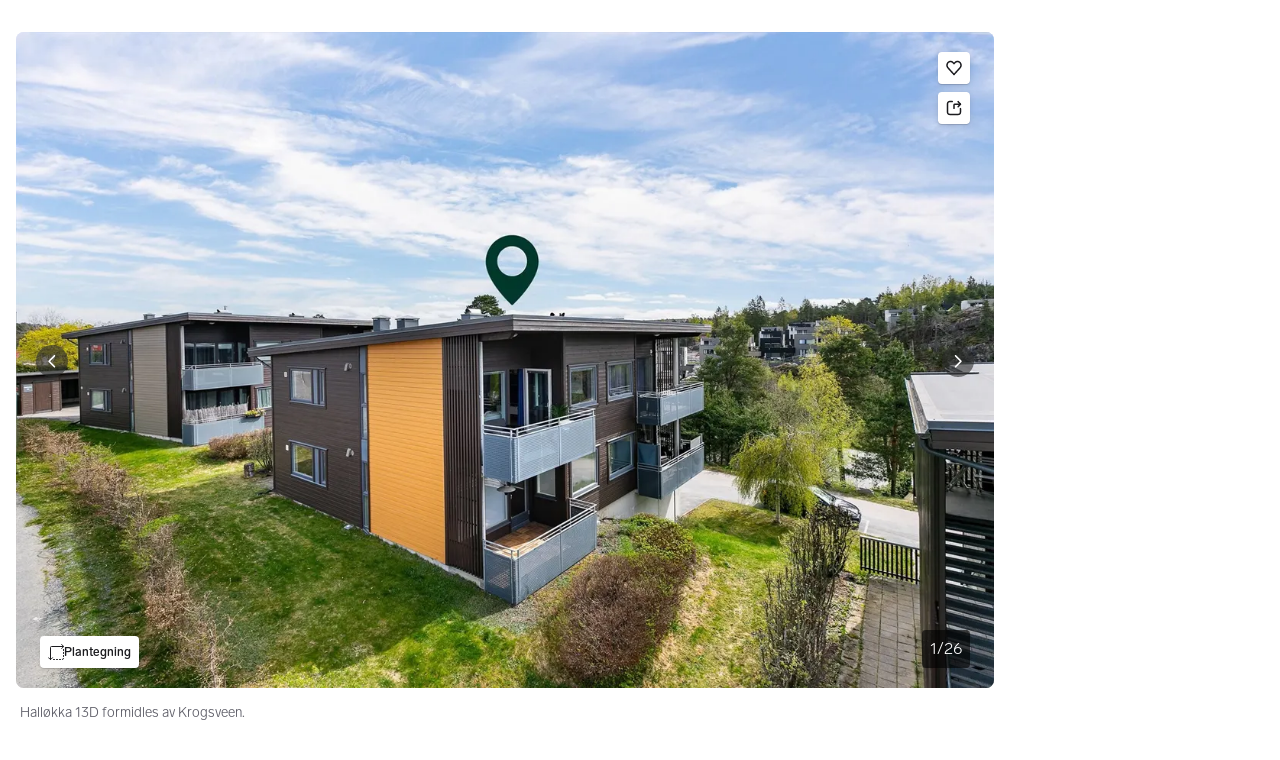

--- FILE ---
content_type: text/html; charset=utf-8
request_url: https://www.finn.no/realestate/homes/ad.html?finnkode=353274239
body_size: 62243
content:
<!DOCTYPE html>
        <html lang="nb"><head><meta charSet="utf-8"/><meta name="viewport" content="width=device-width, initial-scale=1, viewport-fit=cover"/><meta name="format-detection" content="telephone=no"/><script>(function(w,d,s,l,i){w[l]=w[l]||[];w[l].push({'gtm.start':
new Date().getTime(),event:'gtm.js'});var f=d.getElementsByTagName(s)[0],
j=d.createElement(s),dl=l!='dataLayer'?'&l='+l:'';j.async=true;j.src=
'https://www.googletagmanager.com/gtm.js?id='+i+dl;f.parentNode.insertBefore(j,f);
})(window,document,'script','dataLayer','GTM-T94FZCQF');</script><link rel="icon" href="https://www.finn.no/favicon.ico"/><link rel="icon" href="https://www.finn.no/favicon-t-32x32.png" sizes="32x32"/><link rel="icon" href="https://www.finn.no/favicon-t-192x192.png" sizes="192x192"/><link rel="icon" href="https://www.finn.no/favicon-t-96x96.png" sizes="96x96"/><link rel="icon" href="https://www.finn.no/favicon-t-16x16.png" sizes="16x16"/><link rel="apple-touch-icon" href="https://www.finn.no/apple-touch-icon-180x180.png"/><meta name="msapplication-TileColor" content="#06befb"/><meta name="msapplication-TileImage" content="https://www.finn.no/mstile-144x144.png"/><meta name="msapplication-config" content="https://www.finn.no/browserconfig.xml"/><meta name="theme-color" content="#ffffff"/><link rel="manifest" href="https://www.finn.no/manifest.json"/><link rel="preconnect" href="https://assets.finn.no"/><link rel="preconnect" href="https://images.finncdn.no"/><link rel="preload" href="https://assets.finn.no/pkg/@warp-ds/fonts/v1/FINNTypeAlleTegn-Light.woff2" as="font" type="font/woff2" crossorigin="anonymous"/><link rel="preload" href="https://assets.finn.no/pkg/@warp-ds/fonts/v1/FINNTypeAlleTegn-Medium.woff2" as="font" type="font/woff2" crossorigin="anonymous"/><link rel="stylesheet" href="https://assets.finn.no/pkg/@warp-ds/fonts/v1/finn-no.css" crossorigin="anonymous"/><link rel="stylesheet" href="https://assets.finn.no/pkg/@warp-ds/css/v2/tokens/finn-no.css" crossorigin="anonymous"/><link rel="stylesheet" href="https://assets.finn.no/pkg/@warp-ds/css/v2/resets.css" crossorigin="anonymous"/><link rel="stylesheet" href="https://assets.finn.no/pkg/@warp-ds/css/v2/components.css" crossorigin="anonymous"/><meta property="og:url" content="https://www.finn.no/realestate/homes/ad.html?finnkode=353274239"/><title>Effektiv 2-roms m carport og sydlig orientert balkong med utsyn. God romfølelse og luftig innvendig høyde. | FINN eiendom</title><meta name="description" content="2-roms andelsleilighet fra 2008 i sentrumsnære omgivelser i HalløkkaAttraktiv plassering i vestsiden av andre etasjeSyd-vestlig orientert balkong med "/><meta property="og:title" content="Effektiv 2-roms m carport og sydlig orientert balkong med utsyn. God romfølelse og luftig innvendig høyde."/><meta property="og:description" content="2-roms andelsleilighet fra 2008 i sentrumsnære omgivelser i HalløkkaAttraktiv plassering i vestsiden av andre etasjeSyd-vestlig orientert balkong med "/><meta property="og:site_name" content="FINN.no"/><meta property="og:type" content="website"/><meta property="og:image" content="https://images.finncdn.no/dynamic/1280w/2024/5/vertical-2/16/9/353/274/239_eb54420c-0290-4dda-aca4-ba00e1625b54.jpg"/><meta property="og:image:width" content="1280"/><meta property="og:image:height" content="720"/><meta name="robots" content="noindex"/><link rel="canonical" href="https://www.finn.no/realestate/homes/ad.html?finnkode=353274239"/><link href="https://assets.finn.no/pkg/advertising-podlet/1.1.307/client/index.css" rel="stylesheet"/><link href="https://assets.finn.no/pkg/company-profile-podlet/1.0.211/styles.css" rel="stylesheet"/><link href="https://assets.finn.no/pkg/realestate-sold-module-podlet/1.0.12/styles.css" rel="stylesheet"/><link rel="stylesheet" href="https://assets.finn.no/pkg/realestate-front/2.1.43/build/client/assets/root-BiKJPdve.css"/><link rel="stylesheet" href="https://assets.finn.no/pkg/realestate-front/2.1.43/build/client/assets/_item-DfYPQQMs.css"/></head><body><noscript><iframe src="https://www.googletagmanager.com/ns.html?id=GTM-T94FZCQF" height="0" width="0" style="display:none;visibility:hidden"></iframe></noscript><nav aria-label="Hopp til innhold"><a href="#ad-start-link" class="sr-only focus:not-sr-only">Gå til annonsen</a></nav><div>
        <!-- FINN HEADER (VERSION: github-action-job-6362890-301-1) -->
        <style>html { font-size: 62.5%; }</style>
        <!--lit-part dpdi7DWzyz4=--><!--lit-node 0--><link rel="stylesheet" href="https://assets.finn.no/pkg/@warp-ds/fonts/v1/finn-no.css" />
                <!--lit-node 1--><link rel="stylesheet" href="https://assets.finn.no/pkg/@warp-ds/css/v2/tokens/finn-no.css" />
                <span>
                    <!--lit-node 3--><finn-topbar
                        
                        
                        
                        
                        
                        
                        
                        
                        
                        
                        
                     active-menu-item="NONE" sites="//www.finn.no" locale="nb" translations="{&quot;browser-warning.broadcast.aria-label&quot;:[&quot;Viktig melding&quot;],&quot;browser-warning.broadcast.content.expiration&quot;:[&quot;Fra 1. januar 2021 kan det hende at FINN ikke vil fungere for deg i det hele tatt, ettersom vi ikke lenger kommer til å støtte gamle versjoner av nettlesere.&quot;],&quot;browser-warning.broadcast.content.hello&quot;:[&quot;Hei! Vi ser at du bruker en eldre nettleser. Oppdater nettleseren din, så du er sikker på at FINN fungerer optimalt&quot;],&quot;browser-warning.broadcast.content.upgrade&quot;:[&quot;Vi anbefaler at du oppdaterer nettleseren eller enheten din til siste versjon. Eller hva med å teste en ny nettleser? Vi har noen forslag&quot;],&quot;browser-warning.broadcast.dismiss.aria-label&quot;:[&quot;Lukk&quot;],&quot;onboarding.dialog.button.back&quot;:[&quot;Tilbake&quot;],&quot;onboarding.dialog.button.discover-dba&quot;:[&quot;Utforsk den nye DBA&quot;],&quot;onboarding.dialog.button.finish&quot;:[&quot;Fullfør&quot;],&quot;onboarding.dialog.button.letsgo&quot;:[&quot;La oss sette i gang!&quot;],&quot;onboarding.dialog.button.next&quot;:[&quot;Neste&quot;],&quot;onboarding.dialog.button.remind-me-later&quot;:[&quot;Påminn meg senere&quot;],&quot;onboarding.dialog.button.take-tour&quot;:[&quot;Få en guidet tur&quot;],&quot;onboarding.dialog.content.first-screen.image.alttext.blocket&quot;:[&quot;Person som sklir ned en rød sklie, i retning av et FINN-skilt.&quot;],&quot;onboarding.dialog.content.first-screen.image.alttext.dba&quot;:[&quot;DBA-logo for lansering av ny plattform&quot;],&quot;onboarding.dialog.content.first-screen.image.alttext.tori&quot;:[&quot;En rød sirkel som inneholder ordene «ToriDiili – sikker betaling, problemfri levering».&quot;],&quot;onboarding.dialog.content.first-screen.text.blocket&quot;:[&quot;Dette er starten på nye FINN.no – med nye måter for å finne varer, lagre dem og selge. Torget er det samme som før, bare litt annerledes!&quot;],&quot;onboarding.dialog.content.first-screen.text.dba&quot;:[&quot;DBA har introdusert nye funksjoner som gjør det enklere å kjøpe og selge brukte ting. Ved å fortsette godtar jeg DBAs&quot;],&quot;onboarding.dialog.content.first-screen.text.tori&quot;:[&quot;Nå er den velkjente og sikre Tori enda tryggere og enklere å bruke. Du kan for eksempel handle gjennom Toris egen betalings- og frakttjeneste, ToriDiili.&quot;],&quot;onboarding.dialog.content.first-screen.title.blocket&quot;:[&quot;Vi har gjort noen endringer&quot;],&quot;onboarding.dialog.content.first-screen.title.dba&quot;:[&quot;Velkommen til en helt ny DBA-opplevelse&quot;],&quot;onboarding.dialog.content.first-screen.title.t-and-c-link-text.dba&quot;:[&quot;vilkår og betingelser.&quot;],&quot;onboarding.dialog.content.first-screen.title.tori&quot;:[&quot;Velkommen til det nye Tori!&quot;],&quot;onboarding.dialog.content.fourth-screen.image.alttext.blocket&quot;:[&quot;Hånd som holder et kamera som tar bilde av en polkadottmønstret vase på et bord.&quot;],&quot;onboarding.dialog.content.fourth-screen.image.alttext.dba&quot;:[&quot;Enkle, trygge salg med DBA. Eksempel på fraktalternativer basert på størrelsen på selgerens vare.&quot;],&quot;onboarding.dialog.content.fourth-screen.image.alttext.tori&quot;:[&quot;Selgerens profil i en annonse. Den viser navnet Liisa Andersson, identifisert person, Tori-bruker siden 2012. Selgeren har 16 vurderinger med en gjennomsnittlig vurdering på 8,7.&quot;],&quot;onboarding.dialog.content.fourth-screen.text.blocket&quot;:[&quot;Bedre utkast, bedre annonsestatistikk og spennende nye belønninger!&quot;],&quot;onboarding.dialog.content.fourth-screen.text.dba&quot;:[&quot;Du trenger ikke lenger utveksle personopplysninger eller ordne med betaling. Vi gjør alt for deg som selger, uten ekstra gebyrer.&quot;],&quot;onboarding.dialog.content.fourth-screen.text.tori&quot;:[&quot;Du kan se gjennom selgerens vurderinger og profil før du bestemmer deg for å kjøpe. Takket være kjøpsbeskyttelsen blir betalingen først overført til selgeren etter at du har hatt muligheten til å se over produktet etter levering.&quot;],&quot;onboarding.dialog.content.fourth-screen.title.blocket&quot;:[&quot;Selg brukt – bli belønnet&quot;],&quot;onboarding.dialog.content.fourth-screen.title.dba&quot;:[&quot;Enkle og trygge salg&quot;],&quot;onboarding.dialog.content.fourth-screen.title.tori&quot;:[&quot;Alle ToriDiili-kjøp inkluderer kjøpsbeskyttelse&quot;],&quot;onboarding.dialog.content.second-screen.image.alttext.blocket&quot;:[&quot;Hånd som holder en smarttelefon med bilde av en rød scooter.&quot;],&quot;onboarding.dialog.content.second-screen.image.alttext.dba&quot;:[&quot;Introduksjon til å sjekke vurderinger om handelspartnere. Profilkortet til Lisa Andersen, en bruker validert med MitID med en vurdering på 9,2 fra 16 vurderinger.&quot;],&quot;onboarding.dialog.content.second-screen.image.alttext.tori&quot;:[&quot;En smarttelefon som viser en Tori-annonse og en knapp med teksten «Legg inn et bud med ToriDiili».&quot;],&quot;onboarding.dialog.content.second-screen.text.blocket&quot;:[&quot;Flere søkemåter med flere kategorier og filtre. Enkel sending og sikre betalinger – som vanlig.&quot;],&quot;onboarding.dialog.content.second-screen.text.dba&quot;:[&quot;Se andres opplevelse med personen du handler med, før du kjøper eller selger.&quot;],&quot;onboarding.dialog.content.second-screen.text.tori&quot;:[&quot;Finn favoritter over hele Finland med bare noen få klikk! Du kan kjenne igjen annonser fra tjenesten ved hjelp av ToriDiili-logoen.&quot;],&quot;onboarding.dialog.content.second-screen.title.blocket&quot;:[&quot;Søk og handle smartere!&quot;],&quot;onboarding.dialog.content.second-screen.title.dba&quot;:[&quot;Se vurderinger fra andre&quot;],&quot;onboarding.dialog.content.second-screen.title.tori&quot;:[&quot;Handle som om du er i en nettbutikk&quot;],&quot;onboarding.dialog.content.third-screen.image.alttext.blocket&quot;:[&quot;Grønn sykkel med grå hjul og gult styre.&quot;],&quot;onboarding.dialog.content.third-screen.image.alttext.dba&quot;:[&quot;Kjøp sikkert med DBA i hele Danmark. Eksempelbetaling som viser en totalkostnad på 345 kr med et MobilePay-alternativ.&quot;],&quot;onboarding.dialog.content.third-screen.image.alttext.tori&quot;:[&quot;En smarttelefon som viser overskriften «Tilby ToriDiili – Toris nye frakt- og betalingstjeneste». En pil peker på pakkestørrelsen selgeren må velge ved sending.&quot;],&quot;onboarding.dialog.content.third-screen.text.blocket&quot;:[&quot;Sorter favoritter i lister og lagre så mange varslinger som du vil. I tillegg kan du se vurderinger av alle handler mellom enkeltpersoner, uansett hvordan du handler!&quot;],&quot;onboarding.dialog.content.third-screen.text.dba&quot;:[&quot;Nå kan du enkelt og trygt kjøpe varer fra hele Danmark med DBA gjennom Fiks ferdig.&quot;],&quot;onboarding.dialog.content.third-screen.text.tori&quot;:[&quot;Når du selger varen din med ToriDiili, trenger du ikke å utveksle kontaktinformasjon eller avtale betaling med kjøperen – dette håndteres automatisk gjennom Tori!&quot;],&quot;onboarding.dialog.content.third-screen.title.blocket&quot;:[&quot;Gå aldri glipp av et tilbud&quot;],&quot;onboarding.dialog.content.third-screen.title.dba&quot;:[&quot;Handle som om du er i en nettbutikk&quot;],&quot;onboarding.dialog.content.third-screen.title.tori&quot;:[&quot;Selg uten ekstra meldinger&quot;],&quot;onboarding.dialog.header.close-button.area-label&quot;:[&quot;Lukk&quot;],&quot;onboarding.dialog.header.close-icon.title&quot;:[&quot;Kryss&quot;],&quot;topbar.callout-wrapper-favorites.text&quot;:[&quot;Finn dine favoritter her&quot;],&quot;topbar.header.business-center.link&quot;:[&quot;For bedrifter&quot;],&quot;topbar.header.frontpage.link.aria-label&quot;:[&quot;Forside&quot;],&quot;topbar.header.logo.aria-label&quot;:[&quot;FINN.no logoen viser navnet FINN skrevet med hvit skrift i et lyseblått rektangel til høyre for en mørkeblå kvartsirkel.&quot;],&quot;topbar.header.messages.text&quot;:[&quot;Meldinger&quot;],&quot;topbar.header.new-ad.link&quot;:[&quot;Ny annonse&quot;],&quot;topbar.link.login&quot;:[&quot;Logg inn&quot;],&quot;topbar.link.profile&quot;:[&quot;Min &quot;,[&quot;brand&quot;]],&quot;topbar.notifications.link.aria-label&quot;:[&quot;Varslinger&quot;],&quot;topbar.notifications.link.text&quot;:[&quot;Varslinger&quot;],&quot;topbar.notifications.link.title&quot;:[&quot;Varslinger&quot;],&quot;topbar.profile-image.alt&quot;:[&quot;Mitt profilbilde&quot;],&quot;topbar.subtitle&quot;:[&quot;Mulighetenes marked&quot;]}" brand="FINN" links="{&quot;newAd&quot;:&quot;/create-item/start&quot;}" profile-image-url="https://images.finncdn.no/dynamic/80x80c/profile_placeholders/default" messaging-unread-count="0"><template shadowroot="open" shadowrootmode="open"><style>
                :host {
                    width: 100%;
                    display: block;
                    height: 50px;
                    margin-bottom: 16px;
                }

                .z-20 {
                    z-index: 20;
                }

                /* Reserve space for icons when not yet defined */
                w-icon-circle-user-filled-24:not(:defined),
                w-icon-circle-user-24:not(:defined),
                w-icon-bell-filled-24:not(:defined),
                w-icon-bell-24:not(:defined),
                w-icon-building-24:not(:defined),
                w-icon-circle-plus-filled-24:not(:defined),
                w-icon-circle-plus-24:not(:defined) {
                    display: inline-block;
                    width: 24px;
                    height: 24px;
                }
                /* Reserve height for messaging icon when not yet defined */
                .messaging-placeholder {
                    display: inline-block;
                    height: 24px;
                }

                @media print {
                    header {
                        position: static !important;
                    }
                }

                @media (min-width: 320px) {
                    .mobile-logo {
                        display: block;
                    }

                    .home-icon {
                        display: none;
                    }
                }

                @media (min-width: 812px) {
                    .finn-logo-text {
                        display: block;
                    }
                }
                @media (max-width: 319px) {
                    .mobile-logo {
                        display: none;
                    }
                    .logo {
                        flex-grow: 1;
                        margin-left: -16px;
                    }
                }

                @media (max-width: 767px) {
                    .mobile-logo svg {
                        width: 54px;
                    }

                    .for-business-icon {
                        display: none;
                    }
                }
                *,:before,:after{--w-rotate:0;--w-rotate-x:0;--w-rotate-y:0;--w-rotate-z:0;--w-scale-x:1;--w-scale-y:1;--w-scale-z:1;--w-skew-x:0;--w-skew-y:0;--w-translate-x:0;--w-translate-y:0;--w-translate-z:0;box-sizing:border-box;border-style:solid;border-width:0;border-color:var(--w-s-color-border)}html{font-size:62.5%}body{background-color:var(--w-s-color-background);min-height:100%;margin:0;overflow-y:scroll}body,:host{-webkit-text-size-adjust:100%;tab-size:4;-webkit-tap-highlight-color:transparent;font-family:var(--w-font-family);font-size:var(--w-font-size-m);line-height:var(--w-line-height-m);color:var(--w-s-color-text)}hr{color:inherit;border-top-width:1px;height:0}abbr:where([title]){-webkit-text-decoration:underline dotted;text-decoration:underline dotted}h1,h2,h3,h4,h5,h6{font-size:inherit;font-weight:700}a{cursor:pointer;color:var(--w-s-color-text-link);text-decoration:none}a:hover,a:focus,a:active{text-decoration:underline}a:focus-visible{outline:2px solid var(--w-s-color-border-focus);outline-offset:1px}b,strong{font-weight:700}code,kbd,samp,pre{font-family:ui-monospace,SFMono-Regular,Menlo,Monaco,Consolas,Liberation Mono,Courier New,monospace;font-size:1em}sub,sup{vertical-align:baseline;font-size:75%;line-height:0;position:relative}sub{bottom:-.25em}sup{top:-.5em}table{text-indent:0;border-color:inherit;border-collapse:collapse}button,input,optgroup,select,textarea{font-family:inherit;font-size:100%;font-weight:inherit;line-height:inherit;color:inherit;margin:0;padding:0}button,select{text-transform:none}button,[type=button],[type=reset],[type=submit]{-webkit-appearance:button}:-moz-focusring{outline:auto}:-moz-ui-invalid{box-shadow:none}progress{vertical-align:baseline}::-webkit-inner-spin-button{height:auto}::-webkit-outer-spin-button{height:auto}[type=search]{-webkit-appearance:textfield;outline-offset:-2px}::-webkit-search-decoration{-webkit-appearance:none}::-webkit-file-upload-button{-webkit-appearance:button;font:inherit}summary{display:list-item}blockquote,dl,dd,h1,h2,h3,h4,h5,h6,hr,figure,p,pre{margin:0}fieldset{margin:0;padding:0}legend{padding:0}ol,ul,menu{margin:0;padding:0;list-style:none}textarea{resize:vertical}input::placeholder,textarea::placeholder{opacity:1;color:var(--w-s-color-text-placeholder)}button,[role=button]{cursor:pointer}:disabled{cursor:default}img,svg,video,canvas,audio,iframe,embed,object{vertical-align:middle;display:block}img,video{max-width:100%;height:auto}h1{font-size:var(--w-font-size-xxl);line-height:var(--w-line-height-xxl)}h2{font-size:var(--w-font-size-xl);line-height:var(--w-line-height-xl)}h3{font-size:var(--w-font-size-l);line-height:var(--w-line-height-l)}h4{font-size:var(--w-font-size-m);line-height:var(--w-line-height-m)}h5{font-size:var(--w-font-size-s);line-height:var(--w-line-height-s)}dt,dd{margin:0 16px}h1,h2,h3,h4,h5,ul,ol,dl,p,blockquote{margin:0 0 8px}[hidden]{display:none!important}[tabindex="-1"]:focus:not(:focus-visible){outline:none}legend{float:left;width:100%;margin:0;padding:0;display:table}legend+*{clear:both}fieldset{border:0;min-width:0;margin:0;padding:.01em 0 0}body:not(:-moz-handler-blocked) fieldset{display:table-cell}svg{pointer-events:none}.page-container{background-color:var(--w-s-color-background);max-width:1010px;margin:0;padding:0 16px}@media (min-width:1300px){.page-container{margin-left:auto;margin-right:auto;padding-left:31px;padding-right:31px}}.bg-inherit{background-color:inherit}.border-b{border-bottom-width:1px}.border-b-2{border-bottom-width:2px}.border-transparent{border-color:#0000}.border-\[--w-color-navbar-border-selected\],.hover\:border-\[--w-color-navbar-border-selected\]:hover,.focus\:border-\[--w-color-navbar-border-selected\]:focus{border-color:var(--w-color-navbar-border-selected)}.rounded-full{border-radius:9999px}.text-\[--w-color-navbar-icon-selected\]{color:var(--w-color-navbar-icon-selected)}.block{display:block}.inline-block{display:inline-block}.flex{display:flex}.hidden{display:none}.no-underline,.hover\:no-underline:hover,.focus\:no-underline:focus,.active\:no-underline:active{text-decoration:none}.flex-auto{flex:auto}.focus\:outline-none:focus{outline-offset:2px;outline:2px solid #0000}.items-center{align-items:center}.justify-center{justify-content:center}.fixed{position:fixed}.relative{position:relative}.static{position:static}.z-20{z-index:20}.s-bg{background-color:var(--w-s-color-background)}.s-text{color:var(--w-s-color-text)}.s-icon-subtle{color:var(--w-s-color-icon-subtle)}.s-border{border-color:var(--w-s-color-border)}.w-full{width:100%}.-mb-4{margin-bottom:-.4rem}.ml-8{margin-left:.8rem}.pt-2{padding-top:.2rem}.font-bold{font-weight:700}.pointer-events-none{pointer-events:none}.whitespace-nowrap{white-space:nowrap}.text-12{font-size:var(--w-font-size-xs);line-height:var(--w-line-height-xs)}@media (max-width:479.9px){.lt-sm\:pr-0{padding-right:0}}@media (min-width:480px){.sm\:block{display:block}.sm\:hidden{display:none}}@media (min-width:768px){.md\:block{display:block}.md\:flex-none{flex:none}.md\:ml-10{margin-left:1rem}.md\:mr-auto{margin-right:auto}.md\:px-10{padding-left:1rem;padding-right:1rem}.md\:py-0{padding-top:0;padding-bottom:0}};
            </style><!--lit-part M2fsCbrOnUg=-->
            <header class="s-bg border-b s-border w-full fixed z-20" data-browser-warning="true">
                <!--lit-node 1--><span role="img" aria-label="FINN.no logoen viser navnet FINN skrevet med hvit skrift i et lyseblått rektangel til høyre for en mørkeblå kvartsirkel."></span>
                <nav
                    class="bg-inherit page-container flex notranslate lt-sm:pr-0"
                    style="height:49px"
                    aria-label="Topp"
                >
                    <!--lit-node 3--><a
                        href="//www.finn.no"
                        class="logo flex justify-center items-center md:mr-auto border-b-2 border-transparent hover:border-[--w-color-navbar-border-selected] focus:border-[--w-color-navbar-border-selected] focus:outline-none text-grey-800 no-underline hover:no-underline focus:no-underline active:no-underline "
                        aria-current="false"
                        aria-label="Forside"
                        data-automation-id="frontpage-link"
                        title="Forside"
                    >
                        <!--lit-part SN8e9rKRDzA=-->
                    <span class="sm:hidden">
                        <svg focusable="false" width="52" height="27" viewBox="0 0 124 64">
                            <title>FINN.no</title>
                            <path
                                fill="#06bffc"
                                d="M119.8 58V6c0-1-.8-1.9-1.9-1.9H66c-1 0-1.9.8-1.9 1.9v53.8H118c1 0 1.8-.8 1.8-1.8"
                            />
                            <path
                                fill="#0063fc"
                                d="M22.5 4.2H6C5 4.2 4.2 5 4.2 6v52c0 1 .8 1.9 1.9 1.9H60V41.5C59.9 20.9 43.2 4.2 22.5 4.2"
                            />
                            <path
                                fill="#fff"
                                d="M118 0H66c-3.3 0-6 2.7-6 6v17.4C53.2 9.6 38.9 0 22.5 0H6C2.7 0 0 2.7 0 6v52c0 3.3 2.7 6 6 6h112c3.3 0 6-2.7 6-6V6c0-3.3-2.7-6-6-6m1.8 58c0 1-.8 1.9-1.9 1.9H64.1V6c0-1 .8-1.9 1.9-1.9h52c1 0 1.9.8 1.9 1.9v52zM4.2 58V6C4.2 5 5 4.2 6 4.2h16.5c20.6 0 37.4 16.8 37.4 37.4v18.3H6c-1-.1-1.8-.9-1.8-1.9"
                            />
                        </svg>
                    </span>
                    <span class="flex items-center">
                        <span class="hidden sm:block">
                            <svg focusable="false" width="92" height="32" viewBox="0 0 184 64">
                                <title>FINN.no</title>
                                <path
                                    fill="#06bffc"
                                    d="M179.8 58V6c0-1-.8-1.9-1.9-1.9H66c-1 0-1.9.8-1.9 1.9v53.8H178c1 0 1.8-.8 1.8-1.8"
                                ></path>
                                <path
                                    fill="#0063fc"
                                    d="M22.5 4.2H6C5 4.2 4.2 5 4.2 6v52c0 1 .8 1.9 1.9 1.9H60V41.5C59.9 20.9 43.2 4.2 22.5 4.2"
                                ></path>
                                <path
                                    fill="#fff"
                                    d="M178 0H66c-3.3 0-6 2.7-6 6v17.4C53.2 9.6 38.9 0 22.5 0H6C2.7 0 0 2.7 0 6v52c0 3.3 2.7 6 6 6h172c3.3 0 6-2.7 6-6V6c0-3.3-2.7-6-6-6m1.8 58c0 1-.8 1.9-1.9 1.9H64.1V6c0-1 .8-1.9 1.9-1.9h112c1 0 1.9.8 1.9 1.9v52zM4.2 58V6C4.2 5 5 4.2 6 4.2h16.5c20.6 0 37.4 16.8 37.4 37.4v18.3H6c-1-.1-1.8-.9-1.8-1.9"
                                ></path>
                                <path
                                    fill="#fff"
                                    d="M110.1 21.1h-4.2c-.7 0-1.2.5-1.2 1.2v19.3c0 .7.5 1.2 1.2 1.2h4.2c.7 0 1.2-.5 1.2-1.2V22.3c0-.6-.6-1.2-1.2-1.2m-12 0H83c-.7 0-1.2.5-1.2 1.2v19.3c0 .7.5 1.2 1.2 1.2h4.2c.7 0 1.2-.5 1.2-1.2v-4h7.7c.7 0 1.2-.5 1.2-1.2v-3.2c0-.7-.5-1.2-1.2-1.2h-7.7v-4.9h9.7c.7 0 1.2-.5 1.2-1.2v-3.7c0-.5-.6-1.1-1.2-1.1m62.8 0h-4.2c-.7 0-1.2.5-1.2 1.2v9.5l-6.6-10c-.3-.4-.8-.7-1.3-.7h-3.2c-.7 0-1.2.5-1.2 1.2v19.3c0 .7.5 1.2 1.2 1.2h4.2c.7 0 1.2-.5 1.2-1.2v-9.4l6.5 9.8c.3.4.8.7 1.3.7h3.4c.7 0 1.2-.5 1.2-1.2V22.3c-.1-.6-.6-1.2-1.3-1.2m-25.4 0h-4.2c-.7 0-1.2.5-1.2 1.2v9.5l-6.6-10c-.3-.4-.8-.7-1.3-.7H119c-.7 0-1.2.5-1.2 1.2v19.3c0 .7.5 1.2 1.2 1.2h4.2c.7 0 1.2-.5 1.2-1.2v-9.4l6.5 9.8c.3.4.8.7 1.3.7h3.4c.7 0 1.2-.5 1.2-1.2V22.3c-.1-.6-.6-1.2-1.3-1.2"
                                ></path>
                            </svg>
                        </span>
                        <span class="font-bold text-12 ml-8 s-text hidden finn-logo-text"
                            ><!--lit-part-->Mulighetenes marked<!--/lit-part--></span
                        >
                        <span> </span
                    ></span>
                <!--/lit-part-->
                    </a>
                    <!--lit-part wbjyOmlNlQU=--> <!--lit-part 9xkkNt+Bi/4=--> <!--lit-node 0--><a
                      href="//www.finn.no/bedrift/velg"
                      class="border-transparent for-business-icon group flex flex-auto md:flex-none justify-center items-center md:py-0 md:px-10 md:ml-10 relative no-wrap text-12 no-underline min-width-0 border-b-2 hover:border-[--w-color-navbar-border-selected] focus:border-[--w-color-navbar-border-selected] focus:outline-none hover:no-underline focus:no-underline active:no-underline"
                      aria-current="false"
                      aria-label="For bedrifter"
                      data-automation-id="business-center-link"
                      title="For bedrifter"
                      
                      rel="nofollow"
                  >
                      <!--lit-part y4TVc9dmU1s=--><!--lit-node 0--><w-icon-building-24 class="-mb-4 s-icon-subtle"></w-icon-building-24><!--/lit-part-->
                      <span class="hidden md:block ml-8 s-text translate font-bold" style="color: #474445;"
                          ><!--lit-part-->For bedrifter<!--/lit-part--></span
                      >
                  </a><!--/lit-part-->
                              <!--lit-node 1--><a
                                  id="top-bar_notifications-link"
                                  href="//www.finn.no/notifications"
                                  class="border-transparent group flex flex-auto md:flex-none justify-center items-center md:py-0 md:px-10 md:ml-10 relative no-wrap text-12 no-underline  min-width-0 border-b-2 hover:border-[--w-color-navbar-border-selected] focus:border-[--w-color-navbar-border-selected] focus:outline-none hover:no-underline focus:no-underline active:no-underline"
                                  aria-current="false"
                                  aria-label="Varslinger"
                                  data-automation-id="notifications-link"
                                  title="Varslinger"
                                  
                                  rel="nofollow"
                              >
                                  <!--lit-part ISYYNefsTdw=--> <w-icon-bell-24 class="-mb-4 s-icon-subtle"></w-icon-bell-24><!--/lit-part-->
                                  <!--lit-node 3--><notification-bubble ></notification-bubble>
                                  <span class="hidden md:block ml-8 s-text translate font-bold" style="color: #474445;"
                                      ><!--lit-part-->Varslinger<!--/lit-part--></span
                                  >
                              </a>
                              <!--lit-node 6--><a
                                  href="//www.finn.no/create-item/start"
                                  class="border-transparent group flex flex-auto md:flex-none justify-center items-center md:py-0 md:px-10 md:ml-10 relative no-wrap text-12 no-underline min-width-0 border-b-2 hover:border-[--w-color-navbar-border-selected] focus:border-[--w-color-navbar-border-selected] focus:outline-none hover:no-underline focus:no-underline active:no-underline"
                                  aria-current="false"
                                  aria-label="Ny annonse"
                                  data-automation-id="new-ad-link"
                                  title="Ny annonse"
                                  
                                  rel="nofollow"
                              >
                                  <!--lit-part U9LtR7U/Q2s=--><w-icon-circle-plus-24 class="-mb-4 s-icon-subtle"></w-icon-circle-plus-24><!--/lit-part-->
                                  <span class="hidden md:block ml-8 s-text translate font-bold" style="color: #474445;"
                                      ><!--lit-part-->Ny annonse<!--/lit-part--></span
                                  >
                              </a>

                              <!--lit-node 10--><a
                                  id="top-bar_messages-link"
                                  href="//www.finn.no/messages"
                                  class="border-transparent group flex flex-auto md:flex-none justify-center items-center md:py-0 md:px-10 md:ml-10 relative no-wrap text-12 no-underline  min-width-0 border-b-2 hover:border-[--w-color-navbar-border-selected] focus:border-[--w-color-navbar-border-selected] focus:outline-none hover:no-underline focus:no-underline active:no-underline"
                                  aria-current="false"
                                  aria-label="Meldinger"
                                  data-automation-id="inbox-link"
                                  title="Meldinger"
                                  
                                  rel="nofollow"
                              >
                                  <!--lit-node 11--><messaging-icon
                                      text="Meldinger"
                                      count="0"
                                      
                                      
                                      
                                  >
                                      <!-- Placeholder with reserved width based on current brand -->
                                      <!--lit-node 13--><span
                                          class="messaging-placeholder"
                                          style="width: 86.766px;"
                                      ></span>
                                  </messaging-icon>
                              </a>
                              <!--lit-part V4jcaihQmOU=--><!--lit-node 0--><a
            href="//www.finn.no/auth/login"
            class="border-transparent group flex flex-auto md:flex-none justify-center items-center md:py-0 md:px-10 md:ml-10 relative no-wrap text-12 no-underline  min-width-0 border-b-2 hover:border-[--w-color-navbar-border-selected] focus:border-[--w-color-navbar-border-selected] focus:outline-none hover:no-underline focus:no-underline active:no-underline"
            aria-current="false"
            aria-label="Logg inn"
            data-automation-id="profile-link"
            title="Logg inn"
            
            rel="nofollow"
        >
            <span data-hj-suppress id="topbar_profile-image"><!--lit-part 00uwu7WAOQY=--><w-icon-circle-user-24 class="-mb-4 s-icon-subtle"></w-icon-circle-user-24><!--/lit-part--></span>
            <span class="hidden md:block ml-8 text-gray-800 translate font-bold" style="color: #474445;"
                ><!--lit-part-->Logg inn<!--/lit-part--></span
            >
        </a><!--/lit-part--><?><!--/lit-part-->
                </nav>
            </header>
        <!--/lit-part--></template></finn-topbar>
                    <!--lit-part BRUAAAUVAAA=--><?><!--/lit-part-->
                </span><!--/lit-part-->
        <topbar-data-service login-id="" spid-id="" api-url="https://www.finn.no/realestate/homes/api/podium-resource/header/api"></topbar-data-service>
        <browser-warning enabled></browser-warning>
    </div><div><span id="login-frontend-cookie-cleanup"></span></div><div>
    
  <script id="advertising-initial-state" type="application/json">
    {"env":"prod","logSessionId":"7dc8c7c6-050b-426a-ad64-38243babe16b","unleashFeatures":{"killswitch":{"feature":"killswitch","id":"advertising-podlet.killswitch","abtest":false,"enabled":false},"enableGamTestCampaign":{"feature":"enableGamTestCampaign","id":"advertising-podlet.enableGamTestCampaign","abtest":false,"enabled":false},"disableAdvertisingConfigApi":{"feature":"disableAdvertisingConfigApi","id":"advertising-podlet.disableAdvertisingConfigApi","abtest":false,"enabled":false},"killswitchPrebid":{"feature":"killswitchPrebid","id":"advertising-podlet.killswitchPrebid","abtest":false,"enabled":false},"overrideAfsPubId":{"feature":"overrideAfsPubId","id":"advertising-podlet.overrideAfsPubId","abtest":false,"enabled":true},"enableGlobalPrebidConfigs":{"feature":"enableGlobalPrebidConfigs","id":"advertising-podlet.enableGlobalPrebidConfigs","abtest":false,"enabled":true},"enableBatchRequestSplit":{"feature":"enableBatchRequestSplit","id":"advertising-podlet.enableBatchRequestSplit","abtest":false,"enabled":true},"afsForNonConsent":{"feature":"afsForNonConsent","id":"advertising-podlet.afsForNonConsent","abtest":false,"enabled":true},"enableTop1Wallpaper":{"feature":"enableTop1Wallpaper","id":"advertising-podlet.enableTop1Wallpaper","abtest":false,"enabled":false}},"amplitudeExperiments":{"experiments":{},"payloads":{}},"baseUrl":"https://www.finn.no/realestate/homes/api/podium-resource/advertisingPodlet","config":{"brand":"finn","deviceType":"desktop","vertical":"realestate","pageType":"object","subvertical":null,"adServer":{"afs":null,"gam":{"networkId":"23167417479","targeting":[{"key":"consent","value":["0"]},{"key":"id","value":["353274239"]},{"key":"floor","value":["2"]},{"key":"price","value":["1690000"]},{"key":"rooms","value":["2"]},{"key":"county","value":["20002"]},{"key":"images","value":["2024/5/vertical-2/16/9/353/274/239_eb54420c-0290-4dda-aca4-ba00e1625b54.jpg","2024/5/vertical-2/16/9/353/274/239_f2e961d5-d50b-492c-9f19-6ebdfbf34f41.jpg","2024/5/vertical-2/16/9/353/274/239_354dbc86-2b0c-4608-9fa6-e9ddb2d0bc97.jpg","2024/5/vertical-2/16/9/353/274/239_144cc8b1-6d29-4e6c-b894-8d408eb4ad38.jpg","2024/5/vertical-2/16/9/353/274/239_b3135b90-cc80-4f8f-a536-45b79fd7710b.jpg","2024/5/vertical-2/16/9/353/274/239_b25af1db-6cf6-42a7-abee-77932240347a.jpg","2024/5/vertical-2/16/9/353/274/239_55e1593d-5899-402b-8612-80ca0dd1d25b.jpg","2024/5/vertical-2/16/9/353/274/239_2b82c00c-17d6-4d47-9cae-865aba7d71ba.jpg","2024/5/vertical-2/16/9/353/274/239_a2549822-d6c2-4d69-b365-23525f288ae5.jpg","2024/5/vertical-2/16/9/353/274/239_7c01af6d-5734-4f3e-a0a1-6c2f6b85605e.jpg","2024/5/vertical-2/16/9/353/274/239_37b0b1db-8383-492b-ba8e-03a4e71d7dcd.jpg","2024/5/vertical-2/16/9/353/274/239_ed00d5e5-321b-4b57-9a81-21b7ad30227d.jpg","2024/5/vertical-2/16/9/353/274/239_7c584246-4b3b-4218-b57a-5db0004685cd.jpg","2024/5/vertical-2/16/9/353/274/239_2514d0fd-14e7-42fa-b60f-72cec01e7f7c.jpg","2024/5/vertical-2/16/9/353/274/239_f3d60faa-e4bf-48f2-b6e2-2a7c5ee16037.jpg","2024/5/vertical-2/16/9/353/274/239_3ff02ff1-ae2b-4f51-a97a-601a17ad8a1f.jpg","2024/5/vertical-2/16/9/353/274/239_c09b29d9-e903-46ab-bb0c-175ae05dce37.jpg","2024/5/vertical-2/16/9/353/274/239_085ffbf4-ea64-4f44-bd24-a2c05ec6f6f2.jpg","2024/5/vertical-2/16/9/353/274/239_36ba9a6a-163f-4f20-a9db-80bd5544611b.jpg","2024/5/vertical-2/16/9/353/274/239_0c4c616c-3129-42b4-8aae-dd3024b065f9.jpg","2024/5/vertical-2/16/9/353/274/239_8c4c6da0-ce9a-482c-acc2-9ca1b5ffd182.jpg","2024/5/vertical-2/16/9/353/274/239_9c6bbc29-a329-4cc1-b9ef-5c93b1032a5a.jpg","2024/5/vertical-2/16/9/353/274/239_193fcc3a-7e48-4a1c-a588-b5c611a06350.jpg","2024/5/vertical-2/16/9/353/274/239_a67a3ac3-cb52-4127-b84d-90ecfdb65c20.jpg","2024/5/vertical-2/16/9/353/274/239_1ce427f7-724b-4b4a-b321-8ab668d7d381.jpg","2024/5/vertical-2/16/9/353/274/239_9e60718e-0545-4541-bcb1-c443607d8e42.jpg"]},{"key":"market","value":["homes"]},{"key":"org_id","value":["9889509"]},{"key":"country","value":["NO"]},{"key":"bedrooms","value":["1"]},{"key":"vertical","value":["realestate"]},{"key":"plot_area","value":["11699"]},{"key":"facilities","value":["Balkong/Terrasse","Barnevennlig","Bredbåndstilknytning","Garasje/P-plass","Parkett"]},{"key":"plot_owned","value":["true"]},{"key":"subvertical","value":["residential-forsale"]},{"key":"municipality","value":["20022"]},{"key":"primary_size","value":["50"]},{"key":"price_range_2","value":["1000001-3000000"]},{"key":"property_type","value":["FLAT"]},{"key":"dealer_segment","value":["0"]},{"key":"open_area_size","value":["8"]},{"key":"ownership_type","value":["PART_OWNERSHIP"]},{"key":"local_area_name","value":["Halløkka, Mosseskogen"]},{"key":"construction_year","value":["2008"]},{"key":"is_logged_in","value":["false"]},{"key":"device","value":["desktop"]},{"key":"page","value":["object"]}],"adUnitName":"finn-realestate-residential-sale","contentUrl":null},"prebid":{"targeting":[{"key":"consent","value":["0"]},{"key":"id","value":["353274239"]},{"key":"floor","value":["2"]},{"key":"price","value":["1690000"]},{"key":"rooms","value":["2"]},{"key":"county","value":["20002"]},{"key":"images","value":["2024/5/vertical-2/16/9/353/274/239_eb54420c-0290-4dda-aca4-ba00e1625b54.jpg","2024/5/vertical-2/16/9/353/274/239_f2e961d5-d50b-492c-9f19-6ebdfbf34f41.jpg","2024/5/vertical-2/16/9/353/274/239_354dbc86-2b0c-4608-9fa6-e9ddb2d0bc97.jpg","2024/5/vertical-2/16/9/353/274/239_144cc8b1-6d29-4e6c-b894-8d408eb4ad38.jpg","2024/5/vertical-2/16/9/353/274/239_b3135b90-cc80-4f8f-a536-45b79fd7710b.jpg","2024/5/vertical-2/16/9/353/274/239_b25af1db-6cf6-42a7-abee-77932240347a.jpg","2024/5/vertical-2/16/9/353/274/239_55e1593d-5899-402b-8612-80ca0dd1d25b.jpg","2024/5/vertical-2/16/9/353/274/239_2b82c00c-17d6-4d47-9cae-865aba7d71ba.jpg","2024/5/vertical-2/16/9/353/274/239_a2549822-d6c2-4d69-b365-23525f288ae5.jpg","2024/5/vertical-2/16/9/353/274/239_7c01af6d-5734-4f3e-a0a1-6c2f6b85605e.jpg","2024/5/vertical-2/16/9/353/274/239_37b0b1db-8383-492b-ba8e-03a4e71d7dcd.jpg","2024/5/vertical-2/16/9/353/274/239_ed00d5e5-321b-4b57-9a81-21b7ad30227d.jpg","2024/5/vertical-2/16/9/353/274/239_7c584246-4b3b-4218-b57a-5db0004685cd.jpg","2024/5/vertical-2/16/9/353/274/239_2514d0fd-14e7-42fa-b60f-72cec01e7f7c.jpg","2024/5/vertical-2/16/9/353/274/239_f3d60faa-e4bf-48f2-b6e2-2a7c5ee16037.jpg","2024/5/vertical-2/16/9/353/274/239_3ff02ff1-ae2b-4f51-a97a-601a17ad8a1f.jpg","2024/5/vertical-2/16/9/353/274/239_c09b29d9-e903-46ab-bb0c-175ae05dce37.jpg","2024/5/vertical-2/16/9/353/274/239_085ffbf4-ea64-4f44-bd24-a2c05ec6f6f2.jpg","2024/5/vertical-2/16/9/353/274/239_36ba9a6a-163f-4f20-a9db-80bd5544611b.jpg","2024/5/vertical-2/16/9/353/274/239_0c4c616c-3129-42b4-8aae-dd3024b065f9.jpg","2024/5/vertical-2/16/9/353/274/239_8c4c6da0-ce9a-482c-acc2-9ca1b5ffd182.jpg","2024/5/vertical-2/16/9/353/274/239_9c6bbc29-a329-4cc1-b9ef-5c93b1032a5a.jpg","2024/5/vertical-2/16/9/353/274/239_193fcc3a-7e48-4a1c-a588-b5c611a06350.jpg","2024/5/vertical-2/16/9/353/274/239_a67a3ac3-cb52-4127-b84d-90ecfdb65c20.jpg","2024/5/vertical-2/16/9/353/274/239_1ce427f7-724b-4b4a-b321-8ab668d7d381.jpg","2024/5/vertical-2/16/9/353/274/239_9e60718e-0545-4541-bcb1-c443607d8e42.jpg"]},{"key":"market","value":["homes"]},{"key":"org_id","value":["9889509"]},{"key":"country","value":["NO"]},{"key":"bedrooms","value":["1"]},{"key":"vertical","value":["realestate"]},{"key":"plot_area","value":["11699"]},{"key":"facilities","value":["Balkong/Terrasse","Barnevennlig","Bredbåndstilknytning","Garasje/P-plass","Parkett"]},{"key":"plot_owned","value":["true"]},{"key":"subvertical","value":["residential-forsale"]},{"key":"municipality","value":["20022"]},{"key":"primary_size","value":["50"]},{"key":"price_range_2","value":["1000001-3000000"]},{"key":"property_type","value":["FLAT"]},{"key":"dealer_segment","value":["0"]},{"key":"open_area_size","value":["8"]},{"key":"ownership_type","value":["PART_OWNERSHIP"]},{"key":"local_area_name","value":["Halløkka, Mosseskogen"]},{"key":"construction_year","value":["2008"]},{"key":"is_logged_in","value":["false"]},{"key":"device","value":["desktop"]},{"key":"page","value":["object"]}]}},"placements":[{"adServer":{"type":"gam","config":{"path":"/23167417479/finn-audience","mediaTypes":[{"type":"display","width":2,"height":2}]}},"intermingle":{"grid":null,"list":null},"placementId":"advt_audience"}],"consent":"rejected","searchKey":"SEARCH_ID_REALESTATE_HOMES"},"locale":"nb"}
  </script>
    <script>(()=>{(window.googletag??={}).cmd??=[]})();</script>
<script>(()=>(window.relevantDigital??={}).cmd??=[])();</script>
<script async="async" id="advt-script-relevant-digital-gam" src="https://schibstedno-cdn.relevant-digital.com/static/tags/674841ca854373f8fc57d8d9.js"></script>
<script async="async" id="advt-script-gam" src="https://securepubads.g.doubleclick.net/tag/js/gpt.js" defer="defer"></script>

    
  <!-- Keep this up here because it will be fixed, and should not have a relative parent. This DIV is styled from a GAM Wallpaper Creative and does not need to exist here.
  It will be created by the Creative if it doesn't exist. However, it is nice to have it here for understanding what it does -->
  <div id="wallpaper-container"></div>

  <div class='banners page-container' style='background-color: transparent;'>

  <advt-component placementId="advt_audience">
    <div id="advt_audience--container" slot="advt_audience--slot"></div>
  </advt-component>




    <div class="banners__left">
      <div class="banners__sticky-container">



      </div>
    </div>






    <div class="banners__right">
      <div class="banners__sticky-container">



      </div>
    </div>
  </div>

  <advt-dev-tool></advt-dev-tool>
  </div><main id="ad-start-link" class="page-container"><div class="flex justify-between gap-x-20 py-8 md:py-16"><div style="overflow:hidden;text-overflow:ellipsis;white-space:nowrap;min-width:0" class=""></div></div><div><section class="mb-16" aria-label="Bildegalleri" data-testid="image-gallery"><h2 class="sr-only">Bildegalleri</h2><div class="relative mb-16"><div class="absolute top-0 right-0 z-10 mt-12 md:mr-24 md:mt-20 gap-8 grid grid-rows-1"><button aria-haspopup="dialog" aria-pressed="false" class="inline-flex items-center justify-center flex-row-reverse  p-8 !rounded-4 shadow-s !hover:s-bg-primary-subtle-hover !s-bg !min-h-[32px] !min-w-[32px] !max-h-[32px] !max-w-[32px]     min-h-[44px] min-w-[44px] text-m leading-[24] p-4 rounded-full border-0 inline-flex items-center justify-center hover:bg-clip-padding font-bold focusable justify-center transition-colors ease-in-out s-icon hover:s-icon-hover active:s-icon-active bg-transparent hover:bg-[--w-color-button-pill-background-hover] active:bg-[--w-color-button-pill-background-active]    max-w-max" type="button" role="button"><span class="ml-14 sr-only">Legg til som favoritt.</span><svg aria-label="Ikon med hjerteomriss" xmlns="http://www.w3.org/2000/svg" width="24" height="24" fill="none" viewBox="0 0 16 16"><path fill="none" stroke="currentColor" stroke-linecap="round" stroke-linejoin="round" stroke-width="1.5" d="M8.002 14.5 2.035 7.892a3.888 3.888 0 0 1-.99-2.057 3.93 3.93 0 0 1 .328-2.267v0A3.528 3.528 0 0 1 2.415 2.23a3.425 3.425 0 0 1 1.532-.682 3.39 3.39 0 0 1 1.667.131 3.454 3.454 0 0 1 1.412.914l.976 1.035.974-1.034c.39-.418.875-.731 1.412-.913a3.39 3.39 0 0 1 1.665-.131 3.43 3.43 0 0 1 1.532.681c.448.352.806.81 1.041 1.336v0c.332.704.447 1.494.329 2.267a3.885 3.885 0 0 1-.99 2.056L8.002 14.5Z"></path></svg></button><button class="!p-8 !rounded-4 shadow-s !hover:s-bg-primary-subtle-hover !s-bg hover:s-icon-hover       py-12 px-16 text-m leading-[24] border-0 rounded-4 font-bold focusable justify-center transition-colors ease-in-out s-text bg-transparent hover:s-bg-hover active:s-bg-active      max-w-max" aria-label="Del" data-testid="share-ad-details" type="button" role="button"><svg width="16" height="16" viewBox="0 0 16 16" fill="none" xmlns="http://www.w3.org/2000/svg"><g clip-path="url(#clip0_809_5159)"><path d="M14.4168 4.20834L8.87512 4.20834C8.39187 4.20834 8.00012 4.60009 8.00012 5.08334L8.00012 8.29168" stroke="currentColor" stroke-width="1.5" stroke-linecap="round" stroke-linejoin="round"></path><path d="M12.1187 6.79363L14.4167 4.20833L12.1187 1.62303" stroke="currentColor" stroke-width="1.5" stroke-linecap="round" stroke-linejoin="round"></path><path d="M14.4166 8.58334V12.4167C14.4166 13.5212 13.5212 14.4167 12.4166 14.4167H3.58325C2.47868 14.4167 1.58325 13.5212 1.58325 12.4167V3.58334C1.58325 2.47877 2.47868 1.58334 3.58325 1.58334H6.24992" stroke="currentColor" stroke-width="1.5" stroke-linecap="round" stroke-linejoin="round"></path></g><defs><clipPath id="clip0_809_5159"><rect width="16" height="16" fill="white"></rect></clipPath></defs></svg></button></div><div class="working cursor-pointer relative -mx-16 md:mx-0 " style="max-height:1000px" data-testid="gallery-main"><div class="relative"><a aria-live="polite" aria-label="Halløkka 13D formidles av Krogsveen.. Bilde 1 av 26"><ul tabindex="-1" class="carousel overflow-x-auto
                        
                         flex overscroll-x-contain overflow-y-hidden w-full mb-0" style="aspect-ratio:3/2" id="main-carousel"><div class="absolute inset-0 img-with-blur md:rounded-8"></div><li class="carousel-item flex shrink-0 w-full md:rounded-8" style="background-color:#fff;background-image:url(https://images.finncdn.no/dynamic/142w/2024/5/vertical-2/16/9/353/274/239_eb54420c-0290-4dda-aca4-ba00e1625b54.jpg);background-position:center;background-repeat:no-repeat;background-size:cover"><img class="max-h-full max-w-full w-full object-center carousel-with-transition object-contain
                                    md:rounded-8" title="Halløkka 13D formidles av Krogsveen." id="image-0" sizes="(min-width: 1020px) 980px" loading="eager" style="z-index:1;transform-origin:0px 0px;transform:none" srcSet="https://images.finncdn.no/dynamic/1600w/2024/5/vertical-2/16/9/353/274/239_eb54420c-0290-4dda-aca4-ba00e1625b54.jpg 1600w,https://images.finncdn.no/dynamic/1280w/2024/5/vertical-2/16/9/353/274/239_eb54420c-0290-4dda-aca4-ba00e1625b54.jpg 1280w,https://images.finncdn.no/dynamic/960w/2024/5/vertical-2/16/9/353/274/239_eb54420c-0290-4dda-aca4-ba00e1625b54.jpg 960w,https://images.finncdn.no/dynamic/640w/2024/5/vertical-2/16/9/353/274/239_eb54420c-0290-4dda-aca4-ba00e1625b54.jpg 640w,https://images.finncdn.no/dynamic/320w/2024/5/vertical-2/16/9/353/274/239_eb54420c-0290-4dda-aca4-ba00e1625b54.jpg 320w,https://images.finncdn.no/dynamic/142w/2024/5/vertical-2/16/9/353/274/239_eb54420c-0290-4dda-aca4-ba00e1625b54.jpg 142w" data-srcset="https://images.finncdn.no/dynamic/1600w/2024/5/vertical-2/16/9/353/274/239_eb54420c-0290-4dda-aca4-ba00e1625b54.jpg 1600w,https://images.finncdn.no/dynamic/1280w/2024/5/vertical-2/16/9/353/274/239_eb54420c-0290-4dda-aca4-ba00e1625b54.jpg 1280w,https://images.finncdn.no/dynamic/960w/2024/5/vertical-2/16/9/353/274/239_eb54420c-0290-4dda-aca4-ba00e1625b54.jpg 960w,https://images.finncdn.no/dynamic/640w/2024/5/vertical-2/16/9/353/274/239_eb54420c-0290-4dda-aca4-ba00e1625b54.jpg 640w,https://images.finncdn.no/dynamic/320w/2024/5/vertical-2/16/9/353/274/239_eb54420c-0290-4dda-aca4-ba00e1625b54.jpg 320w,https://images.finncdn.no/dynamic/142w/2024/5/vertical-2/16/9/353/274/239_eb54420c-0290-4dda-aca4-ba00e1625b54.jpg 142w" alt="Galleribilde"/></li><li class="carousel-item flex shrink-0 w-full md:rounded-8" style="background-color:#fff;background-image:url(https://images.finncdn.no/dynamic/142w/2024/5/vertical-2/16/9/353/274/239_eb54420c-0290-4dda-aca4-ba00e1625b54.jpg);background-position:center;background-repeat:no-repeat;background-size:cover"><img class="max-h-full max-w-full w-full object-center  object-contain
                                    md:rounded-8" title="Balkongen er orientert i syd-vestlig retning, mot solens gang store deler av dagen." id="image-1" sizes="(min-width: 1020px) 980px" loading="eager" style="z-index:1;transform-origin:0px 0px;transform:none" srcSet="https://images.finncdn.no/dynamic/1600w/2024/5/vertical-2/16/9/353/274/239_eb54420c-0290-4dda-aca4-ba00e1625b54.jpg 1600w,https://images.finncdn.no/dynamic/1280w/2024/5/vertical-2/16/9/353/274/239_eb54420c-0290-4dda-aca4-ba00e1625b54.jpg 1280w,https://images.finncdn.no/dynamic/960w/2024/5/vertical-2/16/9/353/274/239_eb54420c-0290-4dda-aca4-ba00e1625b54.jpg 960w,https://images.finncdn.no/dynamic/640w/2024/5/vertical-2/16/9/353/274/239_eb54420c-0290-4dda-aca4-ba00e1625b54.jpg 640w,https://images.finncdn.no/dynamic/320w/2024/5/vertical-2/16/9/353/274/239_eb54420c-0290-4dda-aca4-ba00e1625b54.jpg 320w,https://images.finncdn.no/dynamic/142w/2024/5/vertical-2/16/9/353/274/239_eb54420c-0290-4dda-aca4-ba00e1625b54.jpg 142w" data-srcset="https://images.finncdn.no/dynamic/1600w/2024/5/vertical-2/16/9/353/274/239_f2e961d5-d50b-492c-9f19-6ebdfbf34f41.jpg 1600w,https://images.finncdn.no/dynamic/1280w/2024/5/vertical-2/16/9/353/274/239_f2e961d5-d50b-492c-9f19-6ebdfbf34f41.jpg 1280w,https://images.finncdn.no/dynamic/960w/2024/5/vertical-2/16/9/353/274/239_f2e961d5-d50b-492c-9f19-6ebdfbf34f41.jpg 960w,https://images.finncdn.no/dynamic/640w/2024/5/vertical-2/16/9/353/274/239_f2e961d5-d50b-492c-9f19-6ebdfbf34f41.jpg 640w,https://images.finncdn.no/dynamic/320w/2024/5/vertical-2/16/9/353/274/239_f2e961d5-d50b-492c-9f19-6ebdfbf34f41.jpg 320w,https://images.finncdn.no/dynamic/142w/2024/5/vertical-2/16/9/353/274/239_f2e961d5-d50b-492c-9f19-6ebdfbf34f41.jpg 142w" alt="Galleribilde"/></li><li class="carousel-item flex shrink-0 w-full md:rounded-8" style="background-color:#fff;background-image:url(https://images.finncdn.no/dynamic/142w/2024/5/vertical-2/16/9/353/274/239_eb54420c-0290-4dda-aca4-ba00e1625b54.jpg);background-position:center;background-repeat:no-repeat;background-size:cover"><img class="max-h-full max-w-full w-full object-center  object-contain
                                    md:rounded-8" title="Leiligheten er gjennomgående i vestsiden av andre etasje." id="image-2" sizes="(min-width: 1020px) 980px" loading="eager" style="z-index:1;transform-origin:0px 0px;transform:none" srcSet="https://images.finncdn.no/dynamic/1600w/2024/5/vertical-2/16/9/353/274/239_eb54420c-0290-4dda-aca4-ba00e1625b54.jpg 1600w,https://images.finncdn.no/dynamic/1280w/2024/5/vertical-2/16/9/353/274/239_eb54420c-0290-4dda-aca4-ba00e1625b54.jpg 1280w,https://images.finncdn.no/dynamic/960w/2024/5/vertical-2/16/9/353/274/239_eb54420c-0290-4dda-aca4-ba00e1625b54.jpg 960w,https://images.finncdn.no/dynamic/640w/2024/5/vertical-2/16/9/353/274/239_eb54420c-0290-4dda-aca4-ba00e1625b54.jpg 640w,https://images.finncdn.no/dynamic/320w/2024/5/vertical-2/16/9/353/274/239_eb54420c-0290-4dda-aca4-ba00e1625b54.jpg 320w,https://images.finncdn.no/dynamic/142w/2024/5/vertical-2/16/9/353/274/239_eb54420c-0290-4dda-aca4-ba00e1625b54.jpg 142w" data-srcset="https://images.finncdn.no/dynamic/1600w/2024/5/vertical-2/16/9/353/274/239_354dbc86-2b0c-4608-9fa6-e9ddb2d0bc97.jpg 1600w,https://images.finncdn.no/dynamic/1280w/2024/5/vertical-2/16/9/353/274/239_354dbc86-2b0c-4608-9fa6-e9ddb2d0bc97.jpg 1280w,https://images.finncdn.no/dynamic/960w/2024/5/vertical-2/16/9/353/274/239_354dbc86-2b0c-4608-9fa6-e9ddb2d0bc97.jpg 960w,https://images.finncdn.no/dynamic/640w/2024/5/vertical-2/16/9/353/274/239_354dbc86-2b0c-4608-9fa6-e9ddb2d0bc97.jpg 640w,https://images.finncdn.no/dynamic/320w/2024/5/vertical-2/16/9/353/274/239_354dbc86-2b0c-4608-9fa6-e9ddb2d0bc97.jpg 320w,https://images.finncdn.no/dynamic/142w/2024/5/vertical-2/16/9/353/274/239_354dbc86-2b0c-4608-9fa6-e9ddb2d0bc97.jpg 142w" alt="Galleribilde"/></li><li class="carousel-item flex shrink-0 w-full md:rounded-8" style="background-color:#fff;background-image:url(https://images.finncdn.no/dynamic/142w/2024/5/vertical-2/16/9/353/274/239_eb54420c-0290-4dda-aca4-ba00e1625b54.jpg);background-position:center;background-repeat:no-repeat;background-size:cover"><img class="max-h-full max-w-full w-full object-center  object-contain
                                    md:rounded-8" title="Utsyn til Verksåsen i øst." id="image-3" sizes="(min-width: 1020px) 980px" loading="eager" style="z-index:1;transform-origin:0px 0px;transform:none" srcSet="https://images.finncdn.no/dynamic/1600w/2024/5/vertical-2/16/9/353/274/239_eb54420c-0290-4dda-aca4-ba00e1625b54.jpg 1600w,https://images.finncdn.no/dynamic/1280w/2024/5/vertical-2/16/9/353/274/239_eb54420c-0290-4dda-aca4-ba00e1625b54.jpg 1280w,https://images.finncdn.no/dynamic/960w/2024/5/vertical-2/16/9/353/274/239_eb54420c-0290-4dda-aca4-ba00e1625b54.jpg 960w,https://images.finncdn.no/dynamic/640w/2024/5/vertical-2/16/9/353/274/239_eb54420c-0290-4dda-aca4-ba00e1625b54.jpg 640w,https://images.finncdn.no/dynamic/320w/2024/5/vertical-2/16/9/353/274/239_eb54420c-0290-4dda-aca4-ba00e1625b54.jpg 320w,https://images.finncdn.no/dynamic/142w/2024/5/vertical-2/16/9/353/274/239_eb54420c-0290-4dda-aca4-ba00e1625b54.jpg 142w" data-srcset="https://images.finncdn.no/dynamic/1600w/2024/5/vertical-2/16/9/353/274/239_144cc8b1-6d29-4e6c-b894-8d408eb4ad38.jpg 1600w,https://images.finncdn.no/dynamic/1280w/2024/5/vertical-2/16/9/353/274/239_144cc8b1-6d29-4e6c-b894-8d408eb4ad38.jpg 1280w,https://images.finncdn.no/dynamic/960w/2024/5/vertical-2/16/9/353/274/239_144cc8b1-6d29-4e6c-b894-8d408eb4ad38.jpg 960w,https://images.finncdn.no/dynamic/640w/2024/5/vertical-2/16/9/353/274/239_144cc8b1-6d29-4e6c-b894-8d408eb4ad38.jpg 640w,https://images.finncdn.no/dynamic/320w/2024/5/vertical-2/16/9/353/274/239_144cc8b1-6d29-4e6c-b894-8d408eb4ad38.jpg 320w,https://images.finncdn.no/dynamic/142w/2024/5/vertical-2/16/9/353/274/239_144cc8b1-6d29-4e6c-b894-8d408eb4ad38.jpg 142w" alt="Galleribilde"/></li><li class="carousel-item flex shrink-0 w-full md:rounded-8" style="background-color:#fff;background-image:url(https://images.finncdn.no/dynamic/142w/2024/5/vertical-2/16/9/353/274/239_eb54420c-0290-4dda-aca4-ba00e1625b54.jpg);background-position:center;background-repeat:no-repeat;background-size:cover"><img class="max-h-full max-w-full w-full object-center  object-contain
                                    md:rounded-8" title="Plasseringen av nabolagets øvrige bebyggelse innebærer lite innsyn til balkongen." id="image-4" sizes="(min-width: 1020px) 980px" loading="eager" style="z-index:1;transform-origin:0px 0px;transform:none" srcSet="https://images.finncdn.no/dynamic/1600w/2024/5/vertical-2/16/9/353/274/239_eb54420c-0290-4dda-aca4-ba00e1625b54.jpg 1600w,https://images.finncdn.no/dynamic/1280w/2024/5/vertical-2/16/9/353/274/239_eb54420c-0290-4dda-aca4-ba00e1625b54.jpg 1280w,https://images.finncdn.no/dynamic/960w/2024/5/vertical-2/16/9/353/274/239_eb54420c-0290-4dda-aca4-ba00e1625b54.jpg 960w,https://images.finncdn.no/dynamic/640w/2024/5/vertical-2/16/9/353/274/239_eb54420c-0290-4dda-aca4-ba00e1625b54.jpg 640w,https://images.finncdn.no/dynamic/320w/2024/5/vertical-2/16/9/353/274/239_eb54420c-0290-4dda-aca4-ba00e1625b54.jpg 320w,https://images.finncdn.no/dynamic/142w/2024/5/vertical-2/16/9/353/274/239_eb54420c-0290-4dda-aca4-ba00e1625b54.jpg 142w" data-srcset="https://images.finncdn.no/dynamic/1600w/2024/5/vertical-2/16/9/353/274/239_b3135b90-cc80-4f8f-a536-45b79fd7710b.jpg 1600w,https://images.finncdn.no/dynamic/1280w/2024/5/vertical-2/16/9/353/274/239_b3135b90-cc80-4f8f-a536-45b79fd7710b.jpg 1280w,https://images.finncdn.no/dynamic/960w/2024/5/vertical-2/16/9/353/274/239_b3135b90-cc80-4f8f-a536-45b79fd7710b.jpg 960w,https://images.finncdn.no/dynamic/640w/2024/5/vertical-2/16/9/353/274/239_b3135b90-cc80-4f8f-a536-45b79fd7710b.jpg 640w,https://images.finncdn.no/dynamic/320w/2024/5/vertical-2/16/9/353/274/239_b3135b90-cc80-4f8f-a536-45b79fd7710b.jpg 320w,https://images.finncdn.no/dynamic/142w/2024/5/vertical-2/16/9/353/274/239_b3135b90-cc80-4f8f-a536-45b79fd7710b.jpg 142w" alt="Galleribilde"/></li><li class="carousel-item flex shrink-0 w-full md:rounded-8" style="background-color:#fff;background-image:url(https://images.finncdn.no/dynamic/142w/2024/5/vertical-2/16/9/353/274/239_eb54420c-0290-4dda-aca4-ba00e1625b54.jpg);background-position:center;background-repeat:no-repeat;background-size:cover"><img class="max-h-full max-w-full w-full object-center  object-contain
                                    md:rounded-8" title="Under balkongens overbygg er det lunt og hyggelig å sitte ute på lyse sommerkvelder." id="image-5" sizes="(min-width: 1020px) 980px" loading="lazy" style="z-index:1;transform-origin:0px 0px;transform:none" srcSet="https://images.finncdn.no/dynamic/1600w/2024/5/vertical-2/16/9/353/274/239_eb54420c-0290-4dda-aca4-ba00e1625b54.jpg 1600w,https://images.finncdn.no/dynamic/1280w/2024/5/vertical-2/16/9/353/274/239_eb54420c-0290-4dda-aca4-ba00e1625b54.jpg 1280w,https://images.finncdn.no/dynamic/960w/2024/5/vertical-2/16/9/353/274/239_eb54420c-0290-4dda-aca4-ba00e1625b54.jpg 960w,https://images.finncdn.no/dynamic/640w/2024/5/vertical-2/16/9/353/274/239_eb54420c-0290-4dda-aca4-ba00e1625b54.jpg 640w,https://images.finncdn.no/dynamic/320w/2024/5/vertical-2/16/9/353/274/239_eb54420c-0290-4dda-aca4-ba00e1625b54.jpg 320w,https://images.finncdn.no/dynamic/142w/2024/5/vertical-2/16/9/353/274/239_eb54420c-0290-4dda-aca4-ba00e1625b54.jpg 142w" data-srcset="https://images.finncdn.no/dynamic/1600w/2024/5/vertical-2/16/9/353/274/239_b25af1db-6cf6-42a7-abee-77932240347a.jpg 1600w,https://images.finncdn.no/dynamic/1280w/2024/5/vertical-2/16/9/353/274/239_b25af1db-6cf6-42a7-abee-77932240347a.jpg 1280w,https://images.finncdn.no/dynamic/960w/2024/5/vertical-2/16/9/353/274/239_b25af1db-6cf6-42a7-abee-77932240347a.jpg 960w,https://images.finncdn.no/dynamic/640w/2024/5/vertical-2/16/9/353/274/239_b25af1db-6cf6-42a7-abee-77932240347a.jpg 640w,https://images.finncdn.no/dynamic/320w/2024/5/vertical-2/16/9/353/274/239_b25af1db-6cf6-42a7-abee-77932240347a.jpg 320w,https://images.finncdn.no/dynamic/142w/2024/5/vertical-2/16/9/353/274/239_b25af1db-6cf6-42a7-abee-77932240347a.jpg 142w" alt="Galleribilde"/></li><li class="carousel-item flex shrink-0 w-full md:rounded-8" style="background-color:#fff;background-image:url(https://images.finncdn.no/dynamic/142w/2024/5/vertical-2/16/9/353/274/239_eb54420c-0290-4dda-aca4-ba00e1625b54.jpg);background-position:center;background-repeat:no-repeat;background-size:cover"><img class="max-h-full max-w-full w-full object-center  object-contain
                                    md:rounded-8" title="Ekstra god innvendig høyde har positiv innvirkning på romfølelsen i stuen." id="image-6" sizes="(min-width: 1020px) 980px" loading="lazy" style="z-index:1;transform-origin:0px 0px;transform:none" srcSet="https://images.finncdn.no/dynamic/1600w/2024/5/vertical-2/16/9/353/274/239_eb54420c-0290-4dda-aca4-ba00e1625b54.jpg 1600w,https://images.finncdn.no/dynamic/1280w/2024/5/vertical-2/16/9/353/274/239_eb54420c-0290-4dda-aca4-ba00e1625b54.jpg 1280w,https://images.finncdn.no/dynamic/960w/2024/5/vertical-2/16/9/353/274/239_eb54420c-0290-4dda-aca4-ba00e1625b54.jpg 960w,https://images.finncdn.no/dynamic/640w/2024/5/vertical-2/16/9/353/274/239_eb54420c-0290-4dda-aca4-ba00e1625b54.jpg 640w,https://images.finncdn.no/dynamic/320w/2024/5/vertical-2/16/9/353/274/239_eb54420c-0290-4dda-aca4-ba00e1625b54.jpg 320w,https://images.finncdn.no/dynamic/142w/2024/5/vertical-2/16/9/353/274/239_eb54420c-0290-4dda-aca4-ba00e1625b54.jpg 142w" data-srcset="https://images.finncdn.no/dynamic/1600w/2024/5/vertical-2/16/9/353/274/239_55e1593d-5899-402b-8612-80ca0dd1d25b.jpg 1600w,https://images.finncdn.no/dynamic/1280w/2024/5/vertical-2/16/9/353/274/239_55e1593d-5899-402b-8612-80ca0dd1d25b.jpg 1280w,https://images.finncdn.no/dynamic/960w/2024/5/vertical-2/16/9/353/274/239_55e1593d-5899-402b-8612-80ca0dd1d25b.jpg 960w,https://images.finncdn.no/dynamic/640w/2024/5/vertical-2/16/9/353/274/239_55e1593d-5899-402b-8612-80ca0dd1d25b.jpg 640w,https://images.finncdn.no/dynamic/320w/2024/5/vertical-2/16/9/353/274/239_55e1593d-5899-402b-8612-80ca0dd1d25b.jpg 320w,https://images.finncdn.no/dynamic/142w/2024/5/vertical-2/16/9/353/274/239_55e1593d-5899-402b-8612-80ca0dd1d25b.jpg 142w" alt="Galleribilde"/></li><li class="carousel-item flex shrink-0 w-full md:rounded-8" style="background-color:#fff;background-image:url(https://images.finncdn.no/dynamic/142w/2024/5/vertical-2/16/9/353/274/239_eb54420c-0290-4dda-aca4-ba00e1625b54.jpg);background-position:center;background-repeat:no-repeat;background-size:cover"><img class="max-h-full max-w-full w-full object-center  object-contain
                                    md:rounded-8" title="Vinduer med til dels store flater fremmer gode lysforhold i stuen." id="image-7" sizes="(min-width: 1020px) 980px" loading="lazy" style="z-index:1;transform-origin:0px 0px;transform:none" srcSet="https://images.finncdn.no/dynamic/1600w/2024/5/vertical-2/16/9/353/274/239_eb54420c-0290-4dda-aca4-ba00e1625b54.jpg 1600w,https://images.finncdn.no/dynamic/1280w/2024/5/vertical-2/16/9/353/274/239_eb54420c-0290-4dda-aca4-ba00e1625b54.jpg 1280w,https://images.finncdn.no/dynamic/960w/2024/5/vertical-2/16/9/353/274/239_eb54420c-0290-4dda-aca4-ba00e1625b54.jpg 960w,https://images.finncdn.no/dynamic/640w/2024/5/vertical-2/16/9/353/274/239_eb54420c-0290-4dda-aca4-ba00e1625b54.jpg 640w,https://images.finncdn.no/dynamic/320w/2024/5/vertical-2/16/9/353/274/239_eb54420c-0290-4dda-aca4-ba00e1625b54.jpg 320w,https://images.finncdn.no/dynamic/142w/2024/5/vertical-2/16/9/353/274/239_eb54420c-0290-4dda-aca4-ba00e1625b54.jpg 142w" data-srcset="https://images.finncdn.no/dynamic/1600w/2024/5/vertical-2/16/9/353/274/239_2b82c00c-17d6-4d47-9cae-865aba7d71ba.jpg 1600w,https://images.finncdn.no/dynamic/1280w/2024/5/vertical-2/16/9/353/274/239_2b82c00c-17d6-4d47-9cae-865aba7d71ba.jpg 1280w,https://images.finncdn.no/dynamic/960w/2024/5/vertical-2/16/9/353/274/239_2b82c00c-17d6-4d47-9cae-865aba7d71ba.jpg 960w,https://images.finncdn.no/dynamic/640w/2024/5/vertical-2/16/9/353/274/239_2b82c00c-17d6-4d47-9cae-865aba7d71ba.jpg 640w,https://images.finncdn.no/dynamic/320w/2024/5/vertical-2/16/9/353/274/239_2b82c00c-17d6-4d47-9cae-865aba7d71ba.jpg 320w,https://images.finncdn.no/dynamic/142w/2024/5/vertical-2/16/9/353/274/239_2b82c00c-17d6-4d47-9cae-865aba7d71ba.jpg 142w" alt="Galleribilde"/></li><li class="carousel-item flex shrink-0 w-full md:rounded-8" style="background-color:#fff;background-image:url(https://images.finncdn.no/dynamic/142w/2024/5/vertical-2/16/9/353/274/239_eb54420c-0290-4dda-aca4-ba00e1625b54.jpg);background-position:center;background-repeat:no-repeat;background-size:cover"><img class="max-h-full max-w-full w-full object-center  object-contain
                                    md:rounded-8" title="Leilighetens overflater og utstyr er i stor grad fra byggeåret, flere rom er imidlertid malt i løpet av de seneste årene." id="image-8" sizes="(min-width: 1020px) 980px" loading="lazy" style="z-index:1;transform-origin:0px 0px;transform:none" srcSet="https://images.finncdn.no/dynamic/1600w/2024/5/vertical-2/16/9/353/274/239_eb54420c-0290-4dda-aca4-ba00e1625b54.jpg 1600w,https://images.finncdn.no/dynamic/1280w/2024/5/vertical-2/16/9/353/274/239_eb54420c-0290-4dda-aca4-ba00e1625b54.jpg 1280w,https://images.finncdn.no/dynamic/960w/2024/5/vertical-2/16/9/353/274/239_eb54420c-0290-4dda-aca4-ba00e1625b54.jpg 960w,https://images.finncdn.no/dynamic/640w/2024/5/vertical-2/16/9/353/274/239_eb54420c-0290-4dda-aca4-ba00e1625b54.jpg 640w,https://images.finncdn.no/dynamic/320w/2024/5/vertical-2/16/9/353/274/239_eb54420c-0290-4dda-aca4-ba00e1625b54.jpg 320w,https://images.finncdn.no/dynamic/142w/2024/5/vertical-2/16/9/353/274/239_eb54420c-0290-4dda-aca4-ba00e1625b54.jpg 142w" data-srcset="https://images.finncdn.no/dynamic/1600w/2024/5/vertical-2/16/9/353/274/239_a2549822-d6c2-4d69-b365-23525f288ae5.jpg 1600w,https://images.finncdn.no/dynamic/1280w/2024/5/vertical-2/16/9/353/274/239_a2549822-d6c2-4d69-b365-23525f288ae5.jpg 1280w,https://images.finncdn.no/dynamic/960w/2024/5/vertical-2/16/9/353/274/239_a2549822-d6c2-4d69-b365-23525f288ae5.jpg 960w,https://images.finncdn.no/dynamic/640w/2024/5/vertical-2/16/9/353/274/239_a2549822-d6c2-4d69-b365-23525f288ae5.jpg 640w,https://images.finncdn.no/dynamic/320w/2024/5/vertical-2/16/9/353/274/239_a2549822-d6c2-4d69-b365-23525f288ae5.jpg 320w,https://images.finncdn.no/dynamic/142w/2024/5/vertical-2/16/9/353/274/239_a2549822-d6c2-4d69-b365-23525f288ae5.jpg 142w" alt="Galleribilde"/></li><li class="carousel-item flex shrink-0 w-full md:rounded-8" style="background-color:#fff;background-image:url(https://images.finncdn.no/dynamic/142w/2024/5/vertical-2/16/9/353/274/239_eb54420c-0290-4dda-aca4-ba00e1625b54.jpg);background-position:center;background-repeat:no-repeat;background-size:cover"><img class="max-h-full max-w-full w-full object-center  object-contain
                                    md:rounded-8" title="På stuens over 20 kvm. store gulvflate er det god plass til sittegrupper som sofa og spisebord." id="image-9" sizes="(min-width: 1020px) 980px" loading="lazy" style="z-index:1;transform-origin:0px 0px;transform:none" srcSet="https://images.finncdn.no/dynamic/1600w/2024/5/vertical-2/16/9/353/274/239_eb54420c-0290-4dda-aca4-ba00e1625b54.jpg 1600w,https://images.finncdn.no/dynamic/1280w/2024/5/vertical-2/16/9/353/274/239_eb54420c-0290-4dda-aca4-ba00e1625b54.jpg 1280w,https://images.finncdn.no/dynamic/960w/2024/5/vertical-2/16/9/353/274/239_eb54420c-0290-4dda-aca4-ba00e1625b54.jpg 960w,https://images.finncdn.no/dynamic/640w/2024/5/vertical-2/16/9/353/274/239_eb54420c-0290-4dda-aca4-ba00e1625b54.jpg 640w,https://images.finncdn.no/dynamic/320w/2024/5/vertical-2/16/9/353/274/239_eb54420c-0290-4dda-aca4-ba00e1625b54.jpg 320w,https://images.finncdn.no/dynamic/142w/2024/5/vertical-2/16/9/353/274/239_eb54420c-0290-4dda-aca4-ba00e1625b54.jpg 142w" data-srcset="https://images.finncdn.no/dynamic/1600w/2024/5/vertical-2/16/9/353/274/239_7c01af6d-5734-4f3e-a0a1-6c2f6b85605e.jpg 1600w,https://images.finncdn.no/dynamic/1280w/2024/5/vertical-2/16/9/353/274/239_7c01af6d-5734-4f3e-a0a1-6c2f6b85605e.jpg 1280w,https://images.finncdn.no/dynamic/960w/2024/5/vertical-2/16/9/353/274/239_7c01af6d-5734-4f3e-a0a1-6c2f6b85605e.jpg 960w,https://images.finncdn.no/dynamic/640w/2024/5/vertical-2/16/9/353/274/239_7c01af6d-5734-4f3e-a0a1-6c2f6b85605e.jpg 640w,https://images.finncdn.no/dynamic/320w/2024/5/vertical-2/16/9/353/274/239_7c01af6d-5734-4f3e-a0a1-6c2f6b85605e.jpg 320w,https://images.finncdn.no/dynamic/142w/2024/5/vertical-2/16/9/353/274/239_7c01af6d-5734-4f3e-a0a1-6c2f6b85605e.jpg 142w" alt="Galleribilde"/></li><li class="carousel-item flex shrink-0 w-full md:rounded-8" style="background-color:#fff;background-image:url(https://images.finncdn.no/dynamic/142w/2024/5/vertical-2/16/9/353/274/239_eb54420c-0290-4dda-aca4-ba00e1625b54.jpg);background-position:center;background-repeat:no-repeat;background-size:cover"><img class="max-h-full max-w-full w-full object-center  object-contain
                                    md:rounded-8" title="Gulvene er i alle rom utenom badet av tre-stavs eikeparkett, veggene av malt strie." id="image-10" sizes="(min-width: 1020px) 980px" loading="lazy" style="z-index:1;transform-origin:0px 0px;transform:none" srcSet="https://images.finncdn.no/dynamic/1600w/2024/5/vertical-2/16/9/353/274/239_eb54420c-0290-4dda-aca4-ba00e1625b54.jpg 1600w,https://images.finncdn.no/dynamic/1280w/2024/5/vertical-2/16/9/353/274/239_eb54420c-0290-4dda-aca4-ba00e1625b54.jpg 1280w,https://images.finncdn.no/dynamic/960w/2024/5/vertical-2/16/9/353/274/239_eb54420c-0290-4dda-aca4-ba00e1625b54.jpg 960w,https://images.finncdn.no/dynamic/640w/2024/5/vertical-2/16/9/353/274/239_eb54420c-0290-4dda-aca4-ba00e1625b54.jpg 640w,https://images.finncdn.no/dynamic/320w/2024/5/vertical-2/16/9/353/274/239_eb54420c-0290-4dda-aca4-ba00e1625b54.jpg 320w,https://images.finncdn.no/dynamic/142w/2024/5/vertical-2/16/9/353/274/239_eb54420c-0290-4dda-aca4-ba00e1625b54.jpg 142w" data-srcset="https://images.finncdn.no/dynamic/1600w/2024/5/vertical-2/16/9/353/274/239_37b0b1db-8383-492b-ba8e-03a4e71d7dcd.jpg 1600w,https://images.finncdn.no/dynamic/1280w/2024/5/vertical-2/16/9/353/274/239_37b0b1db-8383-492b-ba8e-03a4e71d7dcd.jpg 1280w,https://images.finncdn.no/dynamic/960w/2024/5/vertical-2/16/9/353/274/239_37b0b1db-8383-492b-ba8e-03a4e71d7dcd.jpg 960w,https://images.finncdn.no/dynamic/640w/2024/5/vertical-2/16/9/353/274/239_37b0b1db-8383-492b-ba8e-03a4e71d7dcd.jpg 640w,https://images.finncdn.no/dynamic/320w/2024/5/vertical-2/16/9/353/274/239_37b0b1db-8383-492b-ba8e-03a4e71d7dcd.jpg 320w,https://images.finncdn.no/dynamic/142w/2024/5/vertical-2/16/9/353/274/239_37b0b1db-8383-492b-ba8e-03a4e71d7dcd.jpg 142w" alt="Galleribilde"/></li><li class="carousel-item flex shrink-0 w-full md:rounded-8" style="background-color:#fff;background-image:url(https://images.finncdn.no/dynamic/142w/2024/5/vertical-2/16/9/353/274/239_eb54420c-0290-4dda-aca4-ba00e1625b54.jpg);background-position:center;background-repeat:no-repeat;background-size:cover"><img class="max-h-full max-w-full w-full object-center  object-contain
                                    md:rounded-8" title="Arealet er effektivt disponert, blant annet med stuen og kjøkkenet i åpen løsning." id="image-11" sizes="(min-width: 1020px) 980px" loading="lazy" style="z-index:1;transform-origin:0px 0px;transform:none" srcSet="https://images.finncdn.no/dynamic/1600w/2024/5/vertical-2/16/9/353/274/239_eb54420c-0290-4dda-aca4-ba00e1625b54.jpg 1600w,https://images.finncdn.no/dynamic/1280w/2024/5/vertical-2/16/9/353/274/239_eb54420c-0290-4dda-aca4-ba00e1625b54.jpg 1280w,https://images.finncdn.no/dynamic/960w/2024/5/vertical-2/16/9/353/274/239_eb54420c-0290-4dda-aca4-ba00e1625b54.jpg 960w,https://images.finncdn.no/dynamic/640w/2024/5/vertical-2/16/9/353/274/239_eb54420c-0290-4dda-aca4-ba00e1625b54.jpg 640w,https://images.finncdn.no/dynamic/320w/2024/5/vertical-2/16/9/353/274/239_eb54420c-0290-4dda-aca4-ba00e1625b54.jpg 320w,https://images.finncdn.no/dynamic/142w/2024/5/vertical-2/16/9/353/274/239_eb54420c-0290-4dda-aca4-ba00e1625b54.jpg 142w" data-srcset="https://images.finncdn.no/dynamic/1600w/2024/5/vertical-2/16/9/353/274/239_ed00d5e5-321b-4b57-9a81-21b7ad30227d.jpg 1600w,https://images.finncdn.no/dynamic/1280w/2024/5/vertical-2/16/9/353/274/239_ed00d5e5-321b-4b57-9a81-21b7ad30227d.jpg 1280w,https://images.finncdn.no/dynamic/960w/2024/5/vertical-2/16/9/353/274/239_ed00d5e5-321b-4b57-9a81-21b7ad30227d.jpg 960w,https://images.finncdn.no/dynamic/640w/2024/5/vertical-2/16/9/353/274/239_ed00d5e5-321b-4b57-9a81-21b7ad30227d.jpg 640w,https://images.finncdn.no/dynamic/320w/2024/5/vertical-2/16/9/353/274/239_ed00d5e5-321b-4b57-9a81-21b7ad30227d.jpg 320w,https://images.finncdn.no/dynamic/142w/2024/5/vertical-2/16/9/353/274/239_ed00d5e5-321b-4b57-9a81-21b7ad30227d.jpg 142w" alt="Galleribilde"/></li><li class="carousel-item flex shrink-0 w-full md:rounded-8" style="background-color:#fff;background-image:url(https://images.finncdn.no/dynamic/142w/2024/5/vertical-2/16/9/353/274/239_eb54420c-0290-4dda-aca4-ba00e1625b54.jpg);background-position:center;background-repeat:no-repeat;background-size:cover"><img class="max-h-full max-w-full w-full object-center  object-contain
                                    md:rounded-8" title="Kjøkkenet har gode oppbevaringsmuligheter for utstyr til daglig bruk. Hvitevarer medfølger." id="image-12" sizes="(min-width: 1020px) 980px" loading="lazy" style="z-index:1;transform-origin:0px 0px;transform:none" srcSet="https://images.finncdn.no/dynamic/1600w/2024/5/vertical-2/16/9/353/274/239_eb54420c-0290-4dda-aca4-ba00e1625b54.jpg 1600w,https://images.finncdn.no/dynamic/1280w/2024/5/vertical-2/16/9/353/274/239_eb54420c-0290-4dda-aca4-ba00e1625b54.jpg 1280w,https://images.finncdn.no/dynamic/960w/2024/5/vertical-2/16/9/353/274/239_eb54420c-0290-4dda-aca4-ba00e1625b54.jpg 960w,https://images.finncdn.no/dynamic/640w/2024/5/vertical-2/16/9/353/274/239_eb54420c-0290-4dda-aca4-ba00e1625b54.jpg 640w,https://images.finncdn.no/dynamic/320w/2024/5/vertical-2/16/9/353/274/239_eb54420c-0290-4dda-aca4-ba00e1625b54.jpg 320w,https://images.finncdn.no/dynamic/142w/2024/5/vertical-2/16/9/353/274/239_eb54420c-0290-4dda-aca4-ba00e1625b54.jpg 142w" data-srcset="https://images.finncdn.no/dynamic/1600w/2024/5/vertical-2/16/9/353/274/239_7c584246-4b3b-4218-b57a-5db0004685cd.jpg 1600w,https://images.finncdn.no/dynamic/1280w/2024/5/vertical-2/16/9/353/274/239_7c584246-4b3b-4218-b57a-5db0004685cd.jpg 1280w,https://images.finncdn.no/dynamic/960w/2024/5/vertical-2/16/9/353/274/239_7c584246-4b3b-4218-b57a-5db0004685cd.jpg 960w,https://images.finncdn.no/dynamic/640w/2024/5/vertical-2/16/9/353/274/239_7c584246-4b3b-4218-b57a-5db0004685cd.jpg 640w,https://images.finncdn.no/dynamic/320w/2024/5/vertical-2/16/9/353/274/239_7c584246-4b3b-4218-b57a-5db0004685cd.jpg 320w,https://images.finncdn.no/dynamic/142w/2024/5/vertical-2/16/9/353/274/239_7c584246-4b3b-4218-b57a-5db0004685cd.jpg 142w" alt="Galleribilde"/></li><li class="carousel-item flex shrink-0 w-full md:rounded-8" style="background-color:#fff;background-image:url(https://images.finncdn.no/dynamic/142w/2024/5/vertical-2/16/9/353/274/239_eb54420c-0290-4dda-aca4-ba00e1625b54.jpg);background-position:center;background-repeat:no-repeat;background-size:cover"><img class="max-h-full max-w-full w-full object-center  object-contain
                                    md:rounded-8" title="Vask av underlimt modell er en spesielt praktisk innretning ved kjøkkenet." id="image-13" sizes="(min-width: 1020px) 980px" loading="lazy" style="z-index:1;transform-origin:0px 0px;transform:none" srcSet="https://images.finncdn.no/dynamic/1600w/2024/5/vertical-2/16/9/353/274/239_eb54420c-0290-4dda-aca4-ba00e1625b54.jpg 1600w,https://images.finncdn.no/dynamic/1280w/2024/5/vertical-2/16/9/353/274/239_eb54420c-0290-4dda-aca4-ba00e1625b54.jpg 1280w,https://images.finncdn.no/dynamic/960w/2024/5/vertical-2/16/9/353/274/239_eb54420c-0290-4dda-aca4-ba00e1625b54.jpg 960w,https://images.finncdn.no/dynamic/640w/2024/5/vertical-2/16/9/353/274/239_eb54420c-0290-4dda-aca4-ba00e1625b54.jpg 640w,https://images.finncdn.no/dynamic/320w/2024/5/vertical-2/16/9/353/274/239_eb54420c-0290-4dda-aca4-ba00e1625b54.jpg 320w,https://images.finncdn.no/dynamic/142w/2024/5/vertical-2/16/9/353/274/239_eb54420c-0290-4dda-aca4-ba00e1625b54.jpg 142w" data-srcset="https://images.finncdn.no/dynamic/1600w/2024/5/vertical-2/16/9/353/274/239_2514d0fd-14e7-42fa-b60f-72cec01e7f7c.jpg 1600w,https://images.finncdn.no/dynamic/1280w/2024/5/vertical-2/16/9/353/274/239_2514d0fd-14e7-42fa-b60f-72cec01e7f7c.jpg 1280w,https://images.finncdn.no/dynamic/960w/2024/5/vertical-2/16/9/353/274/239_2514d0fd-14e7-42fa-b60f-72cec01e7f7c.jpg 960w,https://images.finncdn.no/dynamic/640w/2024/5/vertical-2/16/9/353/274/239_2514d0fd-14e7-42fa-b60f-72cec01e7f7c.jpg 640w,https://images.finncdn.no/dynamic/320w/2024/5/vertical-2/16/9/353/274/239_2514d0fd-14e7-42fa-b60f-72cec01e7f7c.jpg 320w,https://images.finncdn.no/dynamic/142w/2024/5/vertical-2/16/9/353/274/239_2514d0fd-14e7-42fa-b60f-72cec01e7f7c.jpg 142w" alt="Galleribilde"/></li><li class="carousel-item flex shrink-0 w-full md:rounded-8" style="background-color:#fff;background-image:url(https://images.finncdn.no/dynamic/142w/2024/5/vertical-2/16/9/353/274/239_eb54420c-0290-4dda-aca4-ba00e1625b54.jpg);background-position:center;background-repeat:no-repeat;background-size:cover"><img class="max-h-full max-w-full w-full object-center  object-contain
                                    md:rounded-8" title="Med nær 11 kvm. gulvflate er soverommet av god størrelse til sitt formål." id="image-14" sizes="(min-width: 1020px) 980px" loading="lazy" style="z-index:1;transform-origin:0px 0px;transform:none" srcSet="https://images.finncdn.no/dynamic/1600w/2024/5/vertical-2/16/9/353/274/239_eb54420c-0290-4dda-aca4-ba00e1625b54.jpg 1600w,https://images.finncdn.no/dynamic/1280w/2024/5/vertical-2/16/9/353/274/239_eb54420c-0290-4dda-aca4-ba00e1625b54.jpg 1280w,https://images.finncdn.no/dynamic/960w/2024/5/vertical-2/16/9/353/274/239_eb54420c-0290-4dda-aca4-ba00e1625b54.jpg 960w,https://images.finncdn.no/dynamic/640w/2024/5/vertical-2/16/9/353/274/239_eb54420c-0290-4dda-aca4-ba00e1625b54.jpg 640w,https://images.finncdn.no/dynamic/320w/2024/5/vertical-2/16/9/353/274/239_eb54420c-0290-4dda-aca4-ba00e1625b54.jpg 320w,https://images.finncdn.no/dynamic/142w/2024/5/vertical-2/16/9/353/274/239_eb54420c-0290-4dda-aca4-ba00e1625b54.jpg 142w" data-srcset="https://images.finncdn.no/dynamic/1600w/2024/5/vertical-2/16/9/353/274/239_f3d60faa-e4bf-48f2-b6e2-2a7c5ee16037.jpg 1600w,https://images.finncdn.no/dynamic/1280w/2024/5/vertical-2/16/9/353/274/239_f3d60faa-e4bf-48f2-b6e2-2a7c5ee16037.jpg 1280w,https://images.finncdn.no/dynamic/960w/2024/5/vertical-2/16/9/353/274/239_f3d60faa-e4bf-48f2-b6e2-2a7c5ee16037.jpg 960w,https://images.finncdn.no/dynamic/640w/2024/5/vertical-2/16/9/353/274/239_f3d60faa-e4bf-48f2-b6e2-2a7c5ee16037.jpg 640w,https://images.finncdn.no/dynamic/320w/2024/5/vertical-2/16/9/353/274/239_f3d60faa-e4bf-48f2-b6e2-2a7c5ee16037.jpg 320w,https://images.finncdn.no/dynamic/142w/2024/5/vertical-2/16/9/353/274/239_f3d60faa-e4bf-48f2-b6e2-2a7c5ee16037.jpg 142w" alt="Galleribilde"/></li><li class="carousel-item flex shrink-0 w-full md:rounded-8" style="background-color:#fff;background-image:url(https://images.finncdn.no/dynamic/142w/2024/5/vertical-2/16/9/353/274/239_eb54420c-0290-4dda-aca4-ba00e1625b54.jpg);background-position:center;background-repeat:no-repeat;background-size:cover"><img class="max-h-full max-w-full w-full object-center  object-contain
                                    md:rounded-8" title="Ved sengens side er det mulighet for skap eller en skyvedørsgarderobe." id="image-15" sizes="(min-width: 1020px) 980px" loading="lazy" style="z-index:1;transform-origin:0px 0px;transform:none" srcSet="https://images.finncdn.no/dynamic/1600w/2024/5/vertical-2/16/9/353/274/239_eb54420c-0290-4dda-aca4-ba00e1625b54.jpg 1600w,https://images.finncdn.no/dynamic/1280w/2024/5/vertical-2/16/9/353/274/239_eb54420c-0290-4dda-aca4-ba00e1625b54.jpg 1280w,https://images.finncdn.no/dynamic/960w/2024/5/vertical-2/16/9/353/274/239_eb54420c-0290-4dda-aca4-ba00e1625b54.jpg 960w,https://images.finncdn.no/dynamic/640w/2024/5/vertical-2/16/9/353/274/239_eb54420c-0290-4dda-aca4-ba00e1625b54.jpg 640w,https://images.finncdn.no/dynamic/320w/2024/5/vertical-2/16/9/353/274/239_eb54420c-0290-4dda-aca4-ba00e1625b54.jpg 320w,https://images.finncdn.no/dynamic/142w/2024/5/vertical-2/16/9/353/274/239_eb54420c-0290-4dda-aca4-ba00e1625b54.jpg 142w" data-srcset="https://images.finncdn.no/dynamic/1600w/2024/5/vertical-2/16/9/353/274/239_3ff02ff1-ae2b-4f51-a97a-601a17ad8a1f.jpg 1600w,https://images.finncdn.no/dynamic/1280w/2024/5/vertical-2/16/9/353/274/239_3ff02ff1-ae2b-4f51-a97a-601a17ad8a1f.jpg 1280w,https://images.finncdn.no/dynamic/960w/2024/5/vertical-2/16/9/353/274/239_3ff02ff1-ae2b-4f51-a97a-601a17ad8a1f.jpg 960w,https://images.finncdn.no/dynamic/640w/2024/5/vertical-2/16/9/353/274/239_3ff02ff1-ae2b-4f51-a97a-601a17ad8a1f.jpg 640w,https://images.finncdn.no/dynamic/320w/2024/5/vertical-2/16/9/353/274/239_3ff02ff1-ae2b-4f51-a97a-601a17ad8a1f.jpg 320w,https://images.finncdn.no/dynamic/142w/2024/5/vertical-2/16/9/353/274/239_3ff02ff1-ae2b-4f51-a97a-601a17ad8a1f.jpg 142w" alt="Galleribilde"/></li><li class="carousel-item flex shrink-0 w-full md:rounded-8" style="background-color:#fff;background-image:url(https://images.finncdn.no/dynamic/142w/2024/5/vertical-2/16/9/353/274/239_eb54420c-0290-4dda-aca4-ba00e1625b54.jpg);background-position:center;background-repeat:no-repeat;background-size:cover"><img class="max-h-full max-w-full w-full object-center  object-contain
                                    md:rounded-8" title="Badets gulv og vegger er utført med fliser, gulvet har også varme." id="image-16" sizes="(min-width: 1020px) 980px" loading="lazy" style="z-index:1;transform-origin:0px 0px;transform:none" srcSet="https://images.finncdn.no/dynamic/1600w/2024/5/vertical-2/16/9/353/274/239_eb54420c-0290-4dda-aca4-ba00e1625b54.jpg 1600w,https://images.finncdn.no/dynamic/1280w/2024/5/vertical-2/16/9/353/274/239_eb54420c-0290-4dda-aca4-ba00e1625b54.jpg 1280w,https://images.finncdn.no/dynamic/960w/2024/5/vertical-2/16/9/353/274/239_eb54420c-0290-4dda-aca4-ba00e1625b54.jpg 960w,https://images.finncdn.no/dynamic/640w/2024/5/vertical-2/16/9/353/274/239_eb54420c-0290-4dda-aca4-ba00e1625b54.jpg 640w,https://images.finncdn.no/dynamic/320w/2024/5/vertical-2/16/9/353/274/239_eb54420c-0290-4dda-aca4-ba00e1625b54.jpg 320w,https://images.finncdn.no/dynamic/142w/2024/5/vertical-2/16/9/353/274/239_eb54420c-0290-4dda-aca4-ba00e1625b54.jpg 142w" data-srcset="https://images.finncdn.no/dynamic/1600w/2024/5/vertical-2/16/9/353/274/239_c09b29d9-e903-46ab-bb0c-175ae05dce37.jpg 1600w,https://images.finncdn.no/dynamic/1280w/2024/5/vertical-2/16/9/353/274/239_c09b29d9-e903-46ab-bb0c-175ae05dce37.jpg 1280w,https://images.finncdn.no/dynamic/960w/2024/5/vertical-2/16/9/353/274/239_c09b29d9-e903-46ab-bb0c-175ae05dce37.jpg 960w,https://images.finncdn.no/dynamic/640w/2024/5/vertical-2/16/9/353/274/239_c09b29d9-e903-46ab-bb0c-175ae05dce37.jpg 640w,https://images.finncdn.no/dynamic/320w/2024/5/vertical-2/16/9/353/274/239_c09b29d9-e903-46ab-bb0c-175ae05dce37.jpg 320w,https://images.finncdn.no/dynamic/142w/2024/5/vertical-2/16/9/353/274/239_c09b29d9-e903-46ab-bb0c-175ae05dce37.jpg 142w" alt="Galleribilde"/></li><li class="carousel-item flex shrink-0 w-full md:rounded-8" style="background-color:#fff;background-image:url(https://images.finncdn.no/dynamic/142w/2024/5/vertical-2/16/9/353/274/239_eb54420c-0290-4dda-aca4-ba00e1625b54.jpg);background-position:center;background-repeat:no-repeat;background-size:cover"><img class="max-h-full max-w-full w-full object-center  object-contain
                                    md:rounded-8" title="Badets areal er godt utnyttet og inkluderer avsatt plass til vaskemaskin." id="image-17" sizes="(min-width: 1020px) 980px" loading="lazy" style="z-index:1;transform-origin:0px 0px;transform:none" srcSet="https://images.finncdn.no/dynamic/1600w/2024/5/vertical-2/16/9/353/274/239_eb54420c-0290-4dda-aca4-ba00e1625b54.jpg 1600w,https://images.finncdn.no/dynamic/1280w/2024/5/vertical-2/16/9/353/274/239_eb54420c-0290-4dda-aca4-ba00e1625b54.jpg 1280w,https://images.finncdn.no/dynamic/960w/2024/5/vertical-2/16/9/353/274/239_eb54420c-0290-4dda-aca4-ba00e1625b54.jpg 960w,https://images.finncdn.no/dynamic/640w/2024/5/vertical-2/16/9/353/274/239_eb54420c-0290-4dda-aca4-ba00e1625b54.jpg 640w,https://images.finncdn.no/dynamic/320w/2024/5/vertical-2/16/9/353/274/239_eb54420c-0290-4dda-aca4-ba00e1625b54.jpg 320w,https://images.finncdn.no/dynamic/142w/2024/5/vertical-2/16/9/353/274/239_eb54420c-0290-4dda-aca4-ba00e1625b54.jpg 142w" data-srcset="https://images.finncdn.no/dynamic/1600w/2024/5/vertical-2/16/9/353/274/239_085ffbf4-ea64-4f44-bd24-a2c05ec6f6f2.jpg 1600w,https://images.finncdn.no/dynamic/1280w/2024/5/vertical-2/16/9/353/274/239_085ffbf4-ea64-4f44-bd24-a2c05ec6f6f2.jpg 1280w,https://images.finncdn.no/dynamic/960w/2024/5/vertical-2/16/9/353/274/239_085ffbf4-ea64-4f44-bd24-a2c05ec6f6f2.jpg 960w,https://images.finncdn.no/dynamic/640w/2024/5/vertical-2/16/9/353/274/239_085ffbf4-ea64-4f44-bd24-a2c05ec6f6f2.jpg 640w,https://images.finncdn.no/dynamic/320w/2024/5/vertical-2/16/9/353/274/239_085ffbf4-ea64-4f44-bd24-a2c05ec6f6f2.jpg 320w,https://images.finncdn.no/dynamic/142w/2024/5/vertical-2/16/9/353/274/239_085ffbf4-ea64-4f44-bd24-a2c05ec6f6f2.jpg 142w" alt="Galleribilde"/></li><li class="carousel-item flex shrink-0 w-full md:rounded-8" style="background-color:#fff;background-image:url(https://images.finncdn.no/dynamic/142w/2024/5/vertical-2/16/9/353/274/239_eb54420c-0290-4dda-aca4-ba00e1625b54.jpg);background-position:center;background-repeat:no-repeat;background-size:cover"><img class="max-h-full max-w-full w-full object-center  object-contain
                                    md:rounded-8" title="Soverommet og badet er samlet side om side langs entreen." id="image-18" sizes="(min-width: 1020px) 980px" loading="lazy" style="z-index:1;transform-origin:0px 0px;transform:none" srcSet="https://images.finncdn.no/dynamic/1600w/2024/5/vertical-2/16/9/353/274/239_eb54420c-0290-4dda-aca4-ba00e1625b54.jpg 1600w,https://images.finncdn.no/dynamic/1280w/2024/5/vertical-2/16/9/353/274/239_eb54420c-0290-4dda-aca4-ba00e1625b54.jpg 1280w,https://images.finncdn.no/dynamic/960w/2024/5/vertical-2/16/9/353/274/239_eb54420c-0290-4dda-aca4-ba00e1625b54.jpg 960w,https://images.finncdn.no/dynamic/640w/2024/5/vertical-2/16/9/353/274/239_eb54420c-0290-4dda-aca4-ba00e1625b54.jpg 640w,https://images.finncdn.no/dynamic/320w/2024/5/vertical-2/16/9/353/274/239_eb54420c-0290-4dda-aca4-ba00e1625b54.jpg 320w,https://images.finncdn.no/dynamic/142w/2024/5/vertical-2/16/9/353/274/239_eb54420c-0290-4dda-aca4-ba00e1625b54.jpg 142w" data-srcset="https://images.finncdn.no/dynamic/1600w/2024/5/vertical-2/16/9/353/274/239_36ba9a6a-163f-4f20-a9db-80bd5544611b.jpg 1600w,https://images.finncdn.no/dynamic/1280w/2024/5/vertical-2/16/9/353/274/239_36ba9a6a-163f-4f20-a9db-80bd5544611b.jpg 1280w,https://images.finncdn.no/dynamic/960w/2024/5/vertical-2/16/9/353/274/239_36ba9a6a-163f-4f20-a9db-80bd5544611b.jpg 960w,https://images.finncdn.no/dynamic/640w/2024/5/vertical-2/16/9/353/274/239_36ba9a6a-163f-4f20-a9db-80bd5544611b.jpg 640w,https://images.finncdn.no/dynamic/320w/2024/5/vertical-2/16/9/353/274/239_36ba9a6a-163f-4f20-a9db-80bd5544611b.jpg 320w,https://images.finncdn.no/dynamic/142w/2024/5/vertical-2/16/9/353/274/239_36ba9a6a-163f-4f20-a9db-80bd5544611b.jpg 142w" alt="Galleribilde"/></li><li class="carousel-item flex shrink-0 w-full md:rounded-8" style="background-color:#fff;background-image:url(https://images.finncdn.no/dynamic/142w/2024/5/vertical-2/16/9/353/274/239_eb54420c-0290-4dda-aca4-ba00e1625b54.jpg);background-position:center;background-repeat:no-repeat;background-size:cover"><img class="max-h-full max-w-full w-full object-center  object-contain
                                    md:rounded-8" title="Skap eller garderobe er det rom for også i entreen." id="image-19" sizes="(min-width: 1020px) 980px" loading="lazy" style="z-index:1;transform-origin:0px 0px;transform:none" srcSet="https://images.finncdn.no/dynamic/1600w/2024/5/vertical-2/16/9/353/274/239_eb54420c-0290-4dda-aca4-ba00e1625b54.jpg 1600w,https://images.finncdn.no/dynamic/1280w/2024/5/vertical-2/16/9/353/274/239_eb54420c-0290-4dda-aca4-ba00e1625b54.jpg 1280w,https://images.finncdn.no/dynamic/960w/2024/5/vertical-2/16/9/353/274/239_eb54420c-0290-4dda-aca4-ba00e1625b54.jpg 960w,https://images.finncdn.no/dynamic/640w/2024/5/vertical-2/16/9/353/274/239_eb54420c-0290-4dda-aca4-ba00e1625b54.jpg 640w,https://images.finncdn.no/dynamic/320w/2024/5/vertical-2/16/9/353/274/239_eb54420c-0290-4dda-aca4-ba00e1625b54.jpg 320w,https://images.finncdn.no/dynamic/142w/2024/5/vertical-2/16/9/353/274/239_eb54420c-0290-4dda-aca4-ba00e1625b54.jpg 142w" data-srcset="https://images.finncdn.no/dynamic/1600w/2024/5/vertical-2/16/9/353/274/239_0c4c616c-3129-42b4-8aae-dd3024b065f9.jpg 1600w,https://images.finncdn.no/dynamic/1280w/2024/5/vertical-2/16/9/353/274/239_0c4c616c-3129-42b4-8aae-dd3024b065f9.jpg 1280w,https://images.finncdn.no/dynamic/960w/2024/5/vertical-2/16/9/353/274/239_0c4c616c-3129-42b4-8aae-dd3024b065f9.jpg 960w,https://images.finncdn.no/dynamic/640w/2024/5/vertical-2/16/9/353/274/239_0c4c616c-3129-42b4-8aae-dd3024b065f9.jpg 640w,https://images.finncdn.no/dynamic/320w/2024/5/vertical-2/16/9/353/274/239_0c4c616c-3129-42b4-8aae-dd3024b065f9.jpg 320w,https://images.finncdn.no/dynamic/142w/2024/5/vertical-2/16/9/353/274/239_0c4c616c-3129-42b4-8aae-dd3024b065f9.jpg 142w" alt="Galleribilde"/></li><li class="carousel-item flex shrink-0 w-full md:rounded-8" style="background-color:#fff;background-image:url(https://images.finncdn.no/dynamic/142w/2024/5/vertical-2/16/9/353/274/239_eb54420c-0290-4dda-aca4-ba00e1625b54.jpg);background-position:center;background-repeat:no-repeat;background-size:cover"><img class="max-h-full max-w-full w-full object-center  object-contain
                                    md:rounded-8" title="Overbygget inngangsparti - godt skjermet mot vær og vind." id="image-20" sizes="(min-width: 1020px) 980px" loading="lazy" style="z-index:1;transform-origin:0px 0px;transform:none" srcSet="https://images.finncdn.no/dynamic/1600w/2024/5/vertical-2/16/9/353/274/239_eb54420c-0290-4dda-aca4-ba00e1625b54.jpg 1600w,https://images.finncdn.no/dynamic/1280w/2024/5/vertical-2/16/9/353/274/239_eb54420c-0290-4dda-aca4-ba00e1625b54.jpg 1280w,https://images.finncdn.no/dynamic/960w/2024/5/vertical-2/16/9/353/274/239_eb54420c-0290-4dda-aca4-ba00e1625b54.jpg 960w,https://images.finncdn.no/dynamic/640w/2024/5/vertical-2/16/9/353/274/239_eb54420c-0290-4dda-aca4-ba00e1625b54.jpg 640w,https://images.finncdn.no/dynamic/320w/2024/5/vertical-2/16/9/353/274/239_eb54420c-0290-4dda-aca4-ba00e1625b54.jpg 320w,https://images.finncdn.no/dynamic/142w/2024/5/vertical-2/16/9/353/274/239_eb54420c-0290-4dda-aca4-ba00e1625b54.jpg 142w" data-srcset="https://images.finncdn.no/dynamic/1600w/2024/5/vertical-2/16/9/353/274/239_8c4c6da0-ce9a-482c-acc2-9ca1b5ffd182.jpg 1600w,https://images.finncdn.no/dynamic/1280w/2024/5/vertical-2/16/9/353/274/239_8c4c6da0-ce9a-482c-acc2-9ca1b5ffd182.jpg 1280w,https://images.finncdn.no/dynamic/960w/2024/5/vertical-2/16/9/353/274/239_8c4c6da0-ce9a-482c-acc2-9ca1b5ffd182.jpg 960w,https://images.finncdn.no/dynamic/640w/2024/5/vertical-2/16/9/353/274/239_8c4c6da0-ce9a-482c-acc2-9ca1b5ffd182.jpg 640w,https://images.finncdn.no/dynamic/320w/2024/5/vertical-2/16/9/353/274/239_8c4c6da0-ce9a-482c-acc2-9ca1b5ffd182.jpg 320w,https://images.finncdn.no/dynamic/142w/2024/5/vertical-2/16/9/353/274/239_8c4c6da0-ce9a-482c-acc2-9ca1b5ffd182.jpg 142w" alt="Galleribilde"/></li><li class="carousel-item flex shrink-0 w-full md:rounded-8" style="background-color:#fff;background-image:url(https://images.finncdn.no/dynamic/142w/2024/5/vertical-2/16/9/353/274/239_eb54420c-0290-4dda-aca4-ba00e1625b54.jpg);background-position:center;background-repeat:no-repeat;background-size:cover"><img class="max-h-full max-w-full w-full object-center  object-contain
                                    md:rounded-8" title="Carport med tilknyttet bod finnes i underetasjen - rett ned trappen." id="image-21" sizes="(min-width: 1020px) 980px" loading="lazy" style="z-index:1;transform-origin:0px 0px;transform:none" srcSet="https://images.finncdn.no/dynamic/1600w/2024/5/vertical-2/16/9/353/274/239_eb54420c-0290-4dda-aca4-ba00e1625b54.jpg 1600w,https://images.finncdn.no/dynamic/1280w/2024/5/vertical-2/16/9/353/274/239_eb54420c-0290-4dda-aca4-ba00e1625b54.jpg 1280w,https://images.finncdn.no/dynamic/960w/2024/5/vertical-2/16/9/353/274/239_eb54420c-0290-4dda-aca4-ba00e1625b54.jpg 960w,https://images.finncdn.no/dynamic/640w/2024/5/vertical-2/16/9/353/274/239_eb54420c-0290-4dda-aca4-ba00e1625b54.jpg 640w,https://images.finncdn.no/dynamic/320w/2024/5/vertical-2/16/9/353/274/239_eb54420c-0290-4dda-aca4-ba00e1625b54.jpg 320w,https://images.finncdn.no/dynamic/142w/2024/5/vertical-2/16/9/353/274/239_eb54420c-0290-4dda-aca4-ba00e1625b54.jpg 142w" data-srcset="https://images.finncdn.no/dynamic/1600w/2024/5/vertical-2/16/9/353/274/239_9c6bbc29-a329-4cc1-b9ef-5c93b1032a5a.jpg 1600w,https://images.finncdn.no/dynamic/1280w/2024/5/vertical-2/16/9/353/274/239_9c6bbc29-a329-4cc1-b9ef-5c93b1032a5a.jpg 1280w,https://images.finncdn.no/dynamic/960w/2024/5/vertical-2/16/9/353/274/239_9c6bbc29-a329-4cc1-b9ef-5c93b1032a5a.jpg 960w,https://images.finncdn.no/dynamic/640w/2024/5/vertical-2/16/9/353/274/239_9c6bbc29-a329-4cc1-b9ef-5c93b1032a5a.jpg 640w,https://images.finncdn.no/dynamic/320w/2024/5/vertical-2/16/9/353/274/239_9c6bbc29-a329-4cc1-b9ef-5c93b1032a5a.jpg 320w,https://images.finncdn.no/dynamic/142w/2024/5/vertical-2/16/9/353/274/239_9c6bbc29-a329-4cc1-b9ef-5c93b1032a5a.jpg 142w" alt="Galleribilde"/></li><li class="carousel-item flex shrink-0 w-full md:rounded-8" style="background-color:#fff;background-image:url(https://images.finncdn.no/dynamic/142w/2024/5/vertical-2/16/9/353/274/239_eb54420c-0290-4dda-aca4-ba00e1625b54.jpg);background-position:center;background-repeat:no-repeat;background-size:cover"><img class="max-h-full max-w-full w-full object-center  object-contain
                                    md:rounded-8" title="Leiligheten disponerer carporten på enden." id="image-22" sizes="(min-width: 1020px) 980px" loading="lazy" style="z-index:1;transform-origin:0px 0px;transform:none" srcSet="https://images.finncdn.no/dynamic/1600w/2024/5/vertical-2/16/9/353/274/239_eb54420c-0290-4dda-aca4-ba00e1625b54.jpg 1600w,https://images.finncdn.no/dynamic/1280w/2024/5/vertical-2/16/9/353/274/239_eb54420c-0290-4dda-aca4-ba00e1625b54.jpg 1280w,https://images.finncdn.no/dynamic/960w/2024/5/vertical-2/16/9/353/274/239_eb54420c-0290-4dda-aca4-ba00e1625b54.jpg 960w,https://images.finncdn.no/dynamic/640w/2024/5/vertical-2/16/9/353/274/239_eb54420c-0290-4dda-aca4-ba00e1625b54.jpg 640w,https://images.finncdn.no/dynamic/320w/2024/5/vertical-2/16/9/353/274/239_eb54420c-0290-4dda-aca4-ba00e1625b54.jpg 320w,https://images.finncdn.no/dynamic/142w/2024/5/vertical-2/16/9/353/274/239_eb54420c-0290-4dda-aca4-ba00e1625b54.jpg 142w" data-srcset="https://images.finncdn.no/dynamic/1600w/2024/5/vertical-2/16/9/353/274/239_193fcc3a-7e48-4a1c-a588-b5c611a06350.jpg 1600w,https://images.finncdn.no/dynamic/1280w/2024/5/vertical-2/16/9/353/274/239_193fcc3a-7e48-4a1c-a588-b5c611a06350.jpg 1280w,https://images.finncdn.no/dynamic/960w/2024/5/vertical-2/16/9/353/274/239_193fcc3a-7e48-4a1c-a588-b5c611a06350.jpg 960w,https://images.finncdn.no/dynamic/640w/2024/5/vertical-2/16/9/353/274/239_193fcc3a-7e48-4a1c-a588-b5c611a06350.jpg 640w,https://images.finncdn.no/dynamic/320w/2024/5/vertical-2/16/9/353/274/239_193fcc3a-7e48-4a1c-a588-b5c611a06350.jpg 320w,https://images.finncdn.no/dynamic/142w/2024/5/vertical-2/16/9/353/274/239_193fcc3a-7e48-4a1c-a588-b5c611a06350.jpg 142w" alt="Galleribilde"/></li><li class="carousel-item flex shrink-0 w-full md:rounded-8" style="background-color:#fff;background-image:url(https://images.finncdn.no/dynamic/142w/2024/5/vertical-2/16/9/353/274/239_eb54420c-0290-4dda-aca4-ba00e1625b54.jpg);background-position:center;background-repeat:no-repeat;background-size:cover"><img class="max-h-full max-w-full w-full object-center  object-contain
                                    md:rounded-8" title="Leiligheten er en del av Røysåsen Moss Borettslag som består av totalt 41 andeler." id="image-23" sizes="(min-width: 1020px) 980px" loading="lazy" style="z-index:1;transform-origin:0px 0px;transform:none" srcSet="https://images.finncdn.no/dynamic/1600w/2024/5/vertical-2/16/9/353/274/239_eb54420c-0290-4dda-aca4-ba00e1625b54.jpg 1600w,https://images.finncdn.no/dynamic/1280w/2024/5/vertical-2/16/9/353/274/239_eb54420c-0290-4dda-aca4-ba00e1625b54.jpg 1280w,https://images.finncdn.no/dynamic/960w/2024/5/vertical-2/16/9/353/274/239_eb54420c-0290-4dda-aca4-ba00e1625b54.jpg 960w,https://images.finncdn.no/dynamic/640w/2024/5/vertical-2/16/9/353/274/239_eb54420c-0290-4dda-aca4-ba00e1625b54.jpg 640w,https://images.finncdn.no/dynamic/320w/2024/5/vertical-2/16/9/353/274/239_eb54420c-0290-4dda-aca4-ba00e1625b54.jpg 320w,https://images.finncdn.no/dynamic/142w/2024/5/vertical-2/16/9/353/274/239_eb54420c-0290-4dda-aca4-ba00e1625b54.jpg 142w" data-srcset="https://images.finncdn.no/dynamic/1600w/2024/5/vertical-2/16/9/353/274/239_a67a3ac3-cb52-4127-b84d-90ecfdb65c20.jpg 1600w,https://images.finncdn.no/dynamic/1280w/2024/5/vertical-2/16/9/353/274/239_a67a3ac3-cb52-4127-b84d-90ecfdb65c20.jpg 1280w,https://images.finncdn.no/dynamic/960w/2024/5/vertical-2/16/9/353/274/239_a67a3ac3-cb52-4127-b84d-90ecfdb65c20.jpg 960w,https://images.finncdn.no/dynamic/640w/2024/5/vertical-2/16/9/353/274/239_a67a3ac3-cb52-4127-b84d-90ecfdb65c20.jpg 640w,https://images.finncdn.no/dynamic/320w/2024/5/vertical-2/16/9/353/274/239_a67a3ac3-cb52-4127-b84d-90ecfdb65c20.jpg 320w,https://images.finncdn.no/dynamic/142w/2024/5/vertical-2/16/9/353/274/239_a67a3ac3-cb52-4127-b84d-90ecfdb65c20.jpg 142w" alt="Galleribilde"/></li><li class="carousel-item flex shrink-0 w-full md:rounded-8" style="background-color:#fff;background-image:url(https://images.finncdn.no/dynamic/142w/2024/5/vertical-2/16/9/353/274/239_eb54420c-0290-4dda-aca4-ba00e1625b54.jpg);background-position:center;background-repeat:no-repeat;background-size:cover"><img class="max-h-full max-w-full w-full object-center  object-contain
                                    md:rounded-8" title="Sentrumsnære Halløkka er uten gjennomkjøringsmulighet og har et tilbaketrukket, rolig miljø." id="image-24" sizes="(min-width: 1020px) 980px" loading="lazy" style="z-index:1;transform-origin:0px 0px;transform:none" srcSet="https://images.finncdn.no/dynamic/1600w/2024/5/vertical-2/16/9/353/274/239_eb54420c-0290-4dda-aca4-ba00e1625b54.jpg 1600w,https://images.finncdn.no/dynamic/1280w/2024/5/vertical-2/16/9/353/274/239_eb54420c-0290-4dda-aca4-ba00e1625b54.jpg 1280w,https://images.finncdn.no/dynamic/960w/2024/5/vertical-2/16/9/353/274/239_eb54420c-0290-4dda-aca4-ba00e1625b54.jpg 960w,https://images.finncdn.no/dynamic/640w/2024/5/vertical-2/16/9/353/274/239_eb54420c-0290-4dda-aca4-ba00e1625b54.jpg 640w,https://images.finncdn.no/dynamic/320w/2024/5/vertical-2/16/9/353/274/239_eb54420c-0290-4dda-aca4-ba00e1625b54.jpg 320w,https://images.finncdn.no/dynamic/142w/2024/5/vertical-2/16/9/353/274/239_eb54420c-0290-4dda-aca4-ba00e1625b54.jpg 142w" data-srcset="https://images.finncdn.no/dynamic/1600w/2024/5/vertical-2/16/9/353/274/239_1ce427f7-724b-4b4a-b321-8ab668d7d381.jpg 1600w,https://images.finncdn.no/dynamic/1280w/2024/5/vertical-2/16/9/353/274/239_1ce427f7-724b-4b4a-b321-8ab668d7d381.jpg 1280w,https://images.finncdn.no/dynamic/960w/2024/5/vertical-2/16/9/353/274/239_1ce427f7-724b-4b4a-b321-8ab668d7d381.jpg 960w,https://images.finncdn.no/dynamic/640w/2024/5/vertical-2/16/9/353/274/239_1ce427f7-724b-4b4a-b321-8ab668d7d381.jpg 640w,https://images.finncdn.no/dynamic/320w/2024/5/vertical-2/16/9/353/274/239_1ce427f7-724b-4b4a-b321-8ab668d7d381.jpg 320w,https://images.finncdn.no/dynamic/142w/2024/5/vertical-2/16/9/353/274/239_1ce427f7-724b-4b4a-b321-8ab668d7d381.jpg 142w" alt="Galleribilde"/></li><li class="carousel-item flex shrink-0 w-full md:rounded-8" style="background-color:#fff;background-image:url(https://images.finncdn.no/dynamic/142w/2024/5/vertical-2/16/9/353/274/239_eb54420c-0290-4dda-aca4-ba00e1625b54.jpg);background-position:center;background-repeat:no-repeat;background-size:cover"><img class="max-h-full max-w-full w-full object-center  object-contain
                                    md:rounded-8" title="plantegning.jpeg" id="image-25" sizes="(min-width: 1020px) 980px" loading="lazy" style="z-index:1;transform-origin:0px 0px;transform:none" srcSet="https://images.finncdn.no/dynamic/1600w/2024/5/vertical-2/16/9/353/274/239_eb54420c-0290-4dda-aca4-ba00e1625b54.jpg 1600w,https://images.finncdn.no/dynamic/1280w/2024/5/vertical-2/16/9/353/274/239_eb54420c-0290-4dda-aca4-ba00e1625b54.jpg 1280w,https://images.finncdn.no/dynamic/960w/2024/5/vertical-2/16/9/353/274/239_eb54420c-0290-4dda-aca4-ba00e1625b54.jpg 960w,https://images.finncdn.no/dynamic/640w/2024/5/vertical-2/16/9/353/274/239_eb54420c-0290-4dda-aca4-ba00e1625b54.jpg 640w,https://images.finncdn.no/dynamic/320w/2024/5/vertical-2/16/9/353/274/239_eb54420c-0290-4dda-aca4-ba00e1625b54.jpg 320w,https://images.finncdn.no/dynamic/142w/2024/5/vertical-2/16/9/353/274/239_eb54420c-0290-4dda-aca4-ba00e1625b54.jpg 142w" data-srcset="https://images.finncdn.no/dynamic/1600w/2024/5/vertical-2/16/9/353/274/239_9e60718e-0545-4541-bcb1-c443607d8e42.jpg 1600w,https://images.finncdn.no/dynamic/1280w/2024/5/vertical-2/16/9/353/274/239_9e60718e-0545-4541-bcb1-c443607d8e42.jpg 1280w,https://images.finncdn.no/dynamic/960w/2024/5/vertical-2/16/9/353/274/239_9e60718e-0545-4541-bcb1-c443607d8e42.jpg 960w,https://images.finncdn.no/dynamic/640w/2024/5/vertical-2/16/9/353/274/239_9e60718e-0545-4541-bcb1-c443607d8e42.jpg 640w,https://images.finncdn.no/dynamic/320w/2024/5/vertical-2/16/9/353/274/239_9e60718e-0545-4541-bcb1-c443607d8e42.jpg 320w,https://images.finncdn.no/dynamic/142w/2024/5/vertical-2/16/9/353/274/239_9e60718e-0545-4541-bcb1-c443607d8e42.jpg 142w" alt="Galleribilde"/></li></ul><div class="absolute bottom-0 left-0 right-0 text-center z-10 text-transition mr-16 mb-12 md:mr-24 md:mb-20 justify-end flex"><div class="w-full flex justify-between s-text-inverted"><div class="image-description p-8 rounded-4 ml-auto false"><span>1<!-- -->/<!-- -->26</span></div></div></div></a><div class="button-left-container"><button aria-label="Vis forrige bilde" class="button-left2"><svg width="16" height="16" viewBox="0 0 16 16" fill="none" class="blockify inline" xmlns="http://www.w3.org/2000/svg"><path d="M10.5 13.75L5 8.25L10.5 2.75" stroke="white" stroke-width="1.5" stroke-linecap="round" stroke-linejoin="round"></path></svg></button></div><div class="button-right-container"><button aria-label="Vis neste bilde" class="button-right2"><svg width="16" height="16" viewBox="0 0 16 16" fill="none" class="blockify inline" xmlns="http://www.w3.org/2000/svg"><path d="M5.5 13.75L11 8.25L5.5 2.75" stroke="white" stroke-width="1.5" stroke-linecap="round" stroke-linejoin="round"></path></svg></button></div></div><div class="z-10 flex gap-8 ml-16 mb-12 sm:ml-24 sm:mb-20 absolute left-0 right-0 bottom-0"><button class="flex items-center gap-8 place-self-end !border-0 !p-8    py-[7px] px-[15px] text-xs border rounded-4 font-bold focusable justify-center transition-colors ease-in-out s-text s-bg hover:s-bg-hover active:s-bg-active s-border hover:s-border-hover active:s-border-active         max-w-max" style="box-shadow:0px 1px 1px 0px rgba(0, 0, 0, 0.16), 0px 1px 6px 0px rgba(0, 0, 0, 0.12)" type="button" role="button"><svg xmlns="http://www.w3.org/2000/svg" width="16px" height="16px" fill="none" viewBox="0 0 24 24" class="s-icon"><title>Prikket firkant med målepiler</title><path stroke="currentColor" stroke-linecap="round" stroke-linejoin="round" stroke-width="1.5" d="m20.561 6.75 2.47-2.47a.75.75 0 0 0 0-1.06L20.561.744"></path><path stroke="currentColor" stroke-linecap="round" stroke-linejoin="round" stroke-width="1.5" d="M3.75 23.25v-18a1.5 1.5 0 0 1 1.5-1.5h17.625"></path><path stroke="currentColor" stroke-linecap="round" stroke-linejoin="round" stroke-width="1.5" d="m.75 20.561 2.47 2.469a.75.75 0 0 0 1.061 0l2.469-2.47m15 2.69a1.5 1.5 0 0 0 1.5-1.5m-4.5 1.5h-1.5m-3 0h-1.5m-3 0h-1.5m15-4.5v-1.5m0-3v-1.5m0-3v-1.5"></path></svg><span class="s-text whitespace-nowrap">Plantegning</span></button></div></div></div><div class="fallback flex-col"><img class="object-cover object-center" src="https://images.finncdn.no/dynamic/default/2024/5/vertical-2/16/9/353/274/239_eb54420c-0290-4dda-aca4-ba00e1625b54.jpg" srcSet="https://images.finncdn.no/dynamic/1600w/2024/5/vertical-2/16/9/353/274/239_eb54420c-0290-4dda-aca4-ba00e1625b54.jpg 1600w,https://images.finncdn.no/dynamic/1280w/2024/5/vertical-2/16/9/353/274/239_eb54420c-0290-4dda-aca4-ba00e1625b54.jpg 1280w,https://images.finncdn.no/dynamic/960w/2024/5/vertical-2/16/9/353/274/239_eb54420c-0290-4dda-aca4-ba00e1625b54.jpg 960w,https://images.finncdn.no/dynamic/640w/2024/5/vertical-2/16/9/353/274/239_eb54420c-0290-4dda-aca4-ba00e1625b54.jpg 640w,https://images.finncdn.no/dynamic/320w/2024/5/vertical-2/16/9/353/274/239_eb54420c-0290-4dda-aca4-ba00e1625b54.jpg 320w,https://images.finncdn.no/dynamic/142w/2024/5/vertical-2/16/9/353/274/239_eb54420c-0290-4dda-aca4-ba00e1625b54.jpg 142w" sizes="(min-width: 1020px) 980px" title="Halløkka 13D formidles av Krogsveen." loading="lazy"/></div><p class="text-caption s-text-subtle ml-4 mt-8 truncate-mobile h-[36] md:h-[18] md:truncate">Halløkka 13D formidles av Krogsveen.</p></section><div inert="" class="sold-state-read-full relative my-32"><section aria-label="Detaljert informasjon om bolig" class="md:grid md:grid-cols-3 pt-16 mb-8 sm:mb-20"><div class="md:col-span-2 md:pr-32"><div class="u-word-break" data-testid="object-details"><div class="!text-m mb-24 py-4 px-8 border-0 rounded-4 text-xs inline-flex bg-[--w-color-badge-warning-background] s-text     ">Solgt</div><section aria-label="Tittel" class="overflow-hidden max-w-full" data-testid="object-title"><div data-testid="local-area-name">Halløkka, Mosseskogen</div><h1>Effektiv 2-roms m carport og sydlig orientert balkong med utsyn. God romfølelse og luftig innvendig høyde.</h1><button aria-label="Åpne kart for Halløkka 13D, 1534 Moss" data-testid="map-link" class="text-16 s-text-link mt-8 flex items-center select-text!      p-0 text-m leading-[24] bg-transparent focusable ease-in-out inline active:underline hover:underline focus:underline s-text-link  max-w-max" type="button" role="link"><svg xmlns="http://www.w3.org/2000/svg" width="16" height="16" fill="none" viewBox="0 0 16 16"><title>Kart</title><path stroke="currentColor" stroke-linecap="round" d="m7.75 12.19-2.16.864a.67.67 0 0 1-.495 0l-4.148-1.66a.67.67 0 0 1-.42-.618V1.86c0-.472.477-.794.915-.62l3.653 1.462a.67.67 0 0 0 .495 0L9.91.974a.67.67 0 0 1 .495 0l4.148 1.66c.253.1.42.346.42.619v2.919"></path><path stroke="currentColor" stroke-linecap="round" stroke-linejoin="round" d="M5.342 2.801v10.111m4.816-11.555V5.69"></path><path stroke="currentColor" d="M14.972 10.264c0 1.596-2.738 4.815-2.889 4.815s-2.889-3.22-2.889-4.815a2.889 2.889 0 1 1 5.778 0Z"></path><path stroke="currentColor" stroke-linecap="round" d="M11.666 10.666h1"></path></svg><span data-testid="object-address" class="pl-4">Halløkka 13D, 1534 Moss</span></button></section><section aria-label="Prisdetaljer" class="mt-40 sm:mt-64 pb-16 border-b" data-testid="pricing-details"><div class="pb-24" data-testid="pricing-incicative-price"><span class="text-16 block">Prisantydning</span><span class="text-28 font-bold">1 690 000 kr</span></div><dl class="grid md:grid-cols-3 grid-cols-2 gap-16 m-0 hide-if-empty"><div data-testid="pricing-total-price"><dt class="m-0">Totalpris</dt><dd class="m-0 font-bold">2 567 852 kr</dd></div><div data-testid="pricing-registration-charge"><dt class="m-0">Omkostninger</dt><dd class="m-0 font-bold">8 883 kr</dd></div><div data-testid="pricing-joint-debt"><dt class="m-0">Fellesgjeld</dt><dd class="m-0 font-bold">868 969 kr</dd></div><div data-testid="pricing-common-monthly-cost"><dt class="m-0">Felleskost/mnd.</dt><dd class="m-0 font-bold">7 069 kr</dd></div><div data-testid="pricing-collective-assets"><dt class="m-0">Fellesformue</dt><dd class="m-0 font-bold">9 161 kr</dd></div><div data-testid="pricing-tax-value"><dt class="m-0">Formuesverdi</dt><dd class="m-0 font-bold">679 663 kr</dd></div></dl><div class="grid md:grid-cols-3 grid-cols-2 mt-24 gap-16" data-testid="pricing-links"><div class=" row-span-3" data-testid="pf-finance-link"><div style="margin:-16px 0 0 -16px"></div></div><a href="/realestate/ownershiphistory.html?finnkode=353274239" data-testid="ownership-history-link" rel="nofollow">Hva er denne boligen solgt for tidligere?</a><a href="/prisstatistikk/353274239" data-testid="price-statistics-link" rel="nofollow">Prisstatistikk</a></div></section><div class="mt-8 sm:mt-32" style="margin-bottom:-8px"></div><section aria-labelledby="keyinfo-heading" class="mt-40 pb-16 border-b" data-testid="key-info"><h2 class="h3" id="keyinfo-heading">Nøkkelinfo</h2><dl class="grid md:grid-cols-3 grid-cols-2 pb-8 gap-16 m-0"><div data-testid="info-property-type"><dt class="m-0">Boligtype</dt><dd class="m-0 font-bold">Leilighet</dd></div><div data-testid="info-ownership-type"><dt class="m-0">Eieform</dt><dd class="m-0 font-bold">Andel</dd></div><div data-testid="info-bedrooms"><dt class="m-0">Soverom</dt><dd class="m-0 font-bold">1</dd></div><div data-testid="info-usable-i-area"><dt class="m-0">Internt bruksareal</dt><dd class="m-0 font-bold">50 m² (BRA-i)</dd></div><div data-testid="info-usable-area"><dt class="m-0">Bruksareal</dt><dd class="m-0 font-bold">55 m²</dd></div><div data-testid="info-usable-e-area"><dt class="m-0">Eksternt bruksareal</dt><dd class="m-0 font-bold">5 m² (BRA-e)</dd></div><div data-testid="info-open-area"><dt class="m-0">Balkong/Terrasse</dt><dd class="m-0 font-bold">8 m² (TBA)</dd></div><div data-testid="info-floor"><dt class="m-0">Etasje</dt><dd class="m-0 font-bold">2</dd></div><div data-testid="info-construction-year"><dt class="m-0">Byggeår</dt><dd class="m-0 font-bold">2008</dd></div><div data-testid="info-rooms"><dt class="m-0">Rom</dt><dd class="m-0 font-bold">2</dd></div><div data-testid="info-plot-area"><dt class="m-0">Tomteareal</dt><dd class="m-0 font-bold">11 699 m² (eiet)</dd></div></dl><p class="mt-16"><a href="https://hjelpesenter.finn.no/hc/no/articles/15879206709010-Nye-regler-for-m%C3%A5ling-av-areal-og-opplysning-av-areal-i-takstrapporter-fra-01-01-2024" target="_blank" rel="noopener noreferrer">Les mer om bruksareal her</a></p><div data-testid="hide-more-div" class="finn-legacy-browser-support hidden"><section aria-labelledby="preemption" class="py-16" data-testid="html-forkjøpsrett"><h2 class="h3" id="preemption">Forkjøpsrett</h2><div class="description-area whitespace-pre-wrap" data-testid="preemption">Leiligheten er tilknyttet Røysåsen Moss Borettslag. 
Borettslaget består av 41 leiligheter.
Forretningsfører er Vansjø Boligbyggelag.

Dugnad må påregnes.

Det er forbudt å holde dyr uten spesiell skriftlig tillatelse fra styret. Innflytting med dyr må ikke skje før styrets avgjørelse av søknaden foreligger.

Saker som styret har jobbet med og vedlikehold som har vært gjennomført i 2022 og 2023:
Pristilbud på solskjerming.
Fasadevask.
Bytte av utelamper ved inngangsdørene.
Overgang fra Telia til Telenor.
Alle boliger har fått tilbud om besøk av snekker for tetting rundt inngangs-/verandadørene.

Vedlikehold og nyanskaffelser som er ønskelig for 2023:
Ingen planlagte nyanskaffelser eller vedlikehold.
  
I henhold til borettslagets vedtekter må kjøper godkjennes av styret som ny andelseier. Det er kjøpers ansvar at styregodkjenning blir gitt, men styret kan ikke nekte godkjenning uten saklig grunn.
Iht. burettslagslova kan man bare eie én andel i borettslaget. Kun fysiske personer kan være andelseiere.

Øvrige andelseiere i borettslaget og eventuelt medlemmer av boligbyggelaget har forkjøpsrett. Andelen er forhåndsavklart på forkjøpsretten. Konf. megler for spørsmål rundt denne.  

Borettslaget er tilknyttet Borettslagenes Sikringsordning AS som dekker manglende innbetaling av felleskostnader fra øvrige andelseiere.  Avtalen om sikring er gyldig til avtalen sies opp av en av partene. Oppsigelsesfrist er 1 desember med gyldighet fra førstkommende årsskifte.

Dokumenter for borettslaget kan fås ved henvendelse til megler.</div></section><section aria-labelledby="common-cost" class="py-16" data-testid="html-felleskostnader inkluderer"><h2 class="h3" id="common-cost">Felleskostnader inkluderer</h2><div class="description-area whitespace-pre-wrap" data-testid="common-cost">Felleskostnadene inkluderer: felles bygningsforsikring, kommunale avgifter, årsavgift tv, renter og avdrag fellesgjeld, vedlikehold bygg og utvendig anlegg, strøm fellesareal, styrehonorar, forretningsførsel, revisjon og andre drifts- og servicekostnader.<br /><br />Felleskostnadene justeres normalt en til to ganger årlig i forhold til borettslagets faktiske utgifter.<br />Det tas forbehold om at felleskostnadene kan justeres fortløpende pga. renteøkninger.<br /><br />Felleskostnadene fordeles slik:<br />Renteutgifter kr 3.191,-<br />Avdrag kr 692,-<br />Driftsutgifter kr 2.916,-<br /><br />Kjøper må selv tegne innboforsikring.</div></section><section aria-labelledby="sales-costs" class="py-16" data-testid="html-omkostninger"><h2 class="h3" id="sales-costs">Omkostninger</h2><div class="description-area whitespace-pre-wrap" data-testid="sales-costs">I tillegg til kjøpesummen må kjøper betale:<br />- Tinglysingsgebyr for hjemmelsdokument kr 500,-<br />- Tinglysingsgebyr for kjøpers eventuelle pantedokumenter kr 500,-<br />- Forhåndsutlysning av forkjøpsrett kr 7.643,-<br />- Pantattest kr 240,-<br /> <br />Total kjøpesum inkl. andel fellesgjeld og gebyrer ved kjøp til prisantydning er kr 2.567.852,-. Av dette beløpet utgjør kr 868 969,- andel fellesgjeld som ikke skal innbetales, men følger boligen. <br /> <br />I tillegg kommer valgfri Boligkjøperpakke hos Tryg Forsikring på kr 8.250,- for andelsboliger med andelsnr.</div></section><section aria-labelledby="cadastreinfo-part" class="my-16" data-testid="cadastre-info"><h2 class="h3" id="cadastreinfo-part">Matrikkelinformasjon</h2><div class=""><div>Kommunenr<!-- -->: <!-- -->3103</div><div>Gårdsnr<!-- -->: <!-- -->3</div><div>Bruksnr<!-- -->: <!-- -->2925</div><div>Borettslag-navn<!-- -->: <!-- -->Røysåsen Moss Borettslag</div><div>Borettslag-orgnummer<!-- -->: <!-- -->990367671</div><div>Borettslag-andelsnummer<!-- -->: <!-- -->28</div></div></section><button class="flex! items-center      p-0 text-m leading-[24] bg-transparent focusable ease-in-out inline active:underline hover:underline focus:underline s-text-link  max-w-max" data-preview-dont-disable="true" data-testid="hide-more-button" type="button" role="link"><svg xmlns="http://www.w3.org/2000/svg" width="16" height="16" fill="none" viewBox="0 0 16 16"><title>Minus</title><path stroke="currentColor" stroke-linecap="round" stroke-linejoin="round" stroke-width="1.5" d="M2.5 8h11"></path></svg> <!-- -->Se færre detaljer</button></div><button class="mt-32 items-center flex!      p-0 text-m leading-[24] bg-transparent focusable ease-in-out inline active:underline hover:underline focus:underline s-text-link  max-w-max" data-preview-dont-disable="true" data-testid="show-more-button" type="button" role="link"><svg xmlns="http://www.w3.org/2000/svg" width="16" height="16" fill="none" viewBox="0 0 16 16"><title>Pluss tegn</title><path stroke="currentColor" stroke-linecap="round" stroke-linejoin="round" stroke-width="1.5" d="M2.5 8h11M8 2.5v11"></path></svg> <!-- -->Se flere detaljer</button></section><section class="mt-40 pb-16 border-b" aria-labelledby="facilities-heading" data-testid="object-facilities"><h2 class="h3" id="facilities-heading">Fasiliteter</h2><div class="grid md:grid-cols-3 grid-cols-2"><div class="py-4 break-words">Balkong/Terrasse</div><div class="py-4 break-words">Barnevennlig</div><div class="py-4 break-words">Bredbåndstilknytning</div><div class="py-4 break-words">Garasje/P-plass</div><div class="py-4 break-words">Parkett</div></div></section><div class="block sm:hidden"></div><section aria-label="Om boligen" data-testid="about-property" class="about-section border-b pb-16 undefined"><div class="import-decoration relative finn-legacy-browser-support about-section-default"><div class="pt-16 sm:pt-40" data-testid="om boligen"><h2 class="h3">Om boligen</h2><div class="description-area whitespace-pre-wrap"><b>2-roms andelsleilighet fra 2008 i sentrumsnære omgivelser i Halløkka</b><br /><br /><ul><li>Attraktiv plassering i vestsiden av andre etasje</li><li>Syd-vestlig orientert balkong med gode solforhold dagen gjennom </li><li>Arealeffektiv; stue og kjøkken samlet i åpen løsning med ekstra god takhøyde</li><li>Ventilasjonsanlegg etter-installert i regi av borettslaget</li><li>Carport med bod i underetasjen - rett ned trappen</li><li>Veldrevet borettslag med blant annet gartner</li><li>Enkel tilgang til turområder i Mosseskogen</li><li>Få minutters gangavstand til Verket, Møllebyen og sentrum</li><li>Ca. 7 min. med sykkel til togstasjonen - 30 min. videre til Oslo S</li></ul></div></div></div><div class="hidden"><button class="flex items-center !s-text-link -ml-4 p-0     min-h-[44px] min-w-[44px] text-m leading-[24] p-4 rounded-full border-0 inline-flex items-center justify-center hover:bg-clip-padding font-bold focusable justify-center transition-colors ease-in-out s-icon hover:s-icon-hover active:s-icon-active bg-transparent hover:bg-[--w-color-button-pill-background-hover] active:bg-[--w-color-button-pill-background-active]    max-w-max" data-testid="hide-entire-description" data-preview-dont-disable="true" type="button" role="button"><svg xmlns="http://www.w3.org/2000/svg" width="16" height="16" fill="none" viewBox="0 0 16 16"><title>Minus</title><path stroke="currentColor" stroke-linecap="round" stroke-linejoin="round" stroke-width="1.5" d="M2.5 8h11"></path></svg> Vis mindre</button><span class="sr-only">NB: Knappen for å vise hele beskrivelsen har kun en visuell effekt.</span></div><div class="hidden"><button class="flex! items-center !s-text-link -ml-4 p-0     min-h-[44px] min-w-[44px] text-m leading-[24] p-4 rounded-full border-0 inline-flex items-center justify-center hover:bg-clip-padding font-bold focusable justify-center transition-colors ease-in-out s-icon hover:s-icon-hover active:s-icon-active bg-transparent hover:bg-[--w-color-button-pill-background-hover] active:bg-[--w-color-button-pill-background-active]    max-w-max" data-testid="show-entire-description" data-preview-dont-disable="true" type="button" role="button"><svg xmlns="http://www.w3.org/2000/svg" width="16" height="16" fill="none" viewBox="0 0 16 16"><title>Pluss tegn</title><path stroke="currentColor" stroke-linecap="round" stroke-linejoin="round" stroke-width="1.5" d="M2.5 8h11M8 2.5v11"></path></svg> Vis hele beskrivelsen</button><span class="sr-only">NB: Knappen for å vise hele beskrivelsen har kun en visuell effekt.</span></div></section><div class="pb-16 mt-40 border-b"><p class="font-bold">Salgsoppgaven beskriver vesentlig og lovpålagt informasjon om eiendommen</p><a href="https://krogsveen.no/kjope/boliger-til-salgs/ee4296af-93da-4894-8297-34af5ad3ce0f" class=" py-12 px-16 text-m leading-[24] border-0 rounded-8 font-bold focusable justify-center transition-colors ease-in-out s-text-inverted bg-[--w-color-button-primary-background] hover:bg-[--w-color-button-primary-background-hover] active:bg-[--w-color-button-primary-background-active]           inline-block active:no-underline hover:no-underline focus:no-underline text-center w-full max-w-full" role="button">Se komplett salgsoppgave</a></div><div class="block sm:hidden"><section aria-labelledby="useful-links-1" class="my-24"><div class="box-border border s-border rounded-8 p-16" data-testid="useful-links"><h2 class="h3" id="useful-links-1">Nyttige lenker</h2><div><div class="break-words mt-8"><a rel="nofollow" href="https://bud.vitecnext.no/?Installationid=MSKR&amp;Estateid=ee4296af-93da-4894-8297-34af5ad3ce0f">Gi bud</a></div><div class="break-words mt-8"><a rel="nofollow" href="https://www.krogsveen.no/prospekt/KR30.2482">Eiendommens hjemmeside</a></div></div></div></section></div></div></div><div><div class="sm:block hidden"><div>
<style>companyProfilePodlet-isolated:not(:defined) > template[shadowrootmode] ~ *  {opacity:0;visibility:hidden;}</style>
<companyProfilePodlet-isolated>
  <template shadowrootmode="open">
    <style>@import url("https://assets.finn.no/pkg/@fabric-ds/css/v1/fabric.min.css");</style><company-profile-podlet>
        <link rel="stylesheet" href="https://assets.finn.no/pkg/company-profile-podlet/1.0.211/styles.css">
        <script data-company-profile-data type="application/json">
          {"type":"realestate-hydration","adId":353274239,"companyProfile":{"tag":"RealEstate","contacts":[{"email":"Espen.Anker-Larsen@krogsveen.no","image":"https:\u002F\u002Fimages.finncdn.no\u002Fdynamic\u002Fdefault\u002F2024\u002F5\u002Fvertical-2\u002F16\u002F9\u002F353\u002F274\u002F239_f51e8034-e18f-4f23-a1b4-46eaffdb3cfc.jpg","name":"Espen Anker-Larsen","phone":[{"type":"MOBILE","phoneFormatted":"93 02 21 45","phoneAsLink":"tel:+4793022145","phoneAsSmsLink":"sms:+4793022145"},{"type":"FIXED_LINE","phoneFormatted":"69 20 22 23","phoneAsLink":"tel:+4769202223","phoneAsSmsLink":"sms:+4769202223"}],"phonesWithLabels":[{"label":"Phone","phone":"69 20 22 23"},{"label":"MobilePhone","phone":"930 22 145"}],"title":"Eiendomsmeglerfullmektig","url":"https:\u002F\u002Fkrogsveen.no"}],"homepageUrl":"https:\u002F\u002Fkrogsveen.no\u002FKrogsveen","logo":"https:\u002F\u002Fimages.finncdn.no\u002Fdynamic\u002F1280w\u002Flogo\u002Fcp\u002F9889509\u002F20260112\u002F60cb99c1-a8a6-4028-a16e-f56dfd7ed4fb","moreFromLink":"https:\u002F\u002Fwww.finn.no\u002Frealestate\u002Fhomes\u002Fsearch.html?orgId=9889509","orgId":9889509,"orgName":"Krogsveen Moss","resultLogo":"https:\u002F\u002Fimages.finncdn.no\u002Fdynamic\u002F1280w\u002Flogo\u002Fcp\u002F9889509\u002F20260112\u002F5545ce8d-d864-4b4e-8d3b-ee016aa88390","suppressMoreAdsFrom":false},"deviceType":"desktop","extendedProfileRealEstate":{"adId":353274239,"deviceType":"desktop","contacts":[{"email":"Espen.Anker-Larsen@krogsveen.no","image":"https:\u002F\u002Fimages.finncdn.no\u002Fdynamic\u002Fdefault\u002F2024\u002F5\u002Fvertical-2\u002F16\u002F9\u002F353\u002F274\u002F239_f51e8034-e18f-4f23-a1b4-46eaffdb3cfc.jpg","name":"Espen Anker-Larsen","phone":[{"type":"MOBILE","phoneFormatted":"93 02 21 45","phoneAsLink":"tel:+4793022145","phoneAsSmsLink":"sms:+4793022145"},{"type":"FIXED_LINE","phoneFormatted":"69 20 22 23","phoneAsLink":"tel:+4769202223","phoneAsSmsLink":"sms:+4769202223"}],"phonesWithLabels":[{"label":"Phone","phone":"69 20 22 23"},{"label":"MobilePhone","phone":"930 22 145"}],"title":"Eiendomsmeglerfullmektig","url":"https:\u002F\u002Fkrogsveen.no"}],"homepageUrl":"https:\u002F\u002Fkrogsveen.no\u002FKrogsveen","logo":"https:\u002F\u002Fimages.finncdn.no\u002Fdynamic\u002F1280w\u002Flogo\u002Fcp\u002F9889509\u002F20260112\u002F60cb99c1-a8a6-4028-a16e-f56dfd7ed4fb","moreFromLink":"https:\u002F\u002Fwww.finn.no\u002Frealestate\u002Fhomes\u002Fsearch.html?orgId=9889509","orgId":9889509,"orgName":"Krogsveen Moss","resultLogo":"https:\u002F\u002Fimages.finncdn.no\u002Fdynamic\u002F1280w\u002Flogo\u002Fcp\u002F9889509\u002F20260112\u002F5545ce8d-d864-4b4e-8d3b-ee016aa88390","suppressMoreAdsFrom":false,"slogan":"Verdien av en god megler.","customLinks":[{"text":"Se prisutvikling der du bor","url":"https:\u002F\u002Fwww.krogsveen.no\u002Fprisstatistikk?utm_source=finn.no&utm_medium=tydeligprofil&utm_campaign=prisstatistikk"},{"text":"Sjekk din boligverdi","url":"https:\u002F\u002Fwww.krogsveen.no\u002Fselge\u002Fsjekk-din-boligverdi?utm_source=finn.no&utm_medium=tydeligprofil&utm_campaign=lynvurdering"}],"cta":{"text":"Få verdivurdering","url":"https:\u002F\u002Fwww.krogsveen.no\u002Fverdivurdering?utm_source=finn.no&utm_medium=tydeligprofil"},"colors":{"logoBackgroundColor":"#b8c49e","textColor":"#000000","backgroundColor":"#dce2cf","ctaColor":{"backgroundActiveColor":"#1e1e1e","backgroundColor":"#000000","backgroundHoverColor":"#0f0f0f","borderColor":"#000000","textColor":"#ffffff","textHoverColor":"#ffffff"}},"hasToggleButton":false,"previewMode":false}}
        </script>
        <div data-company-profile=""><section aria-label="Profil" style="--extended-profile-text-color:#000000;--extended-profile-logo-bgcolor:#b8c49e;--extended-profile-cta-text-color:#ffffff;--extended-profile-cta-bgcolor:#000000;--extended-profile-cta-bgcolor-hover:#0f0f0f;--extended-profile-cta-text-color-hover:#ffffff;--extended-profile-cta-bgcolor-active:#1e1e1e;color:#000000" class="ExtendedProfileBox-module_extendedProfile__BeMpX"><div class="flex align-items justify-center rounded-t-8 p-16 ExtendedProfileBox-module_extendedProfileLogo__4QIIy" style="border:solid #C3CCD9;border-width:1px 1px 0 1px"><img class="ExtendedProfileBox-module_extendedProfileLogoImg__gMqRK object-contain object-center" src="https://images.finncdn.no/dynamic/1280w/logo/cp/9889509/20260112/60cb99c1-a8a6-4028-a16e-f56dfd7ed4fb" alt="Logo"/></div><div style="border:solid #C3CCD9;border-width:0 1px 1px 1px;background-color:#dce2cf" class="rounded-b-8"><hr class="ExtendedProfileBox-module_headerSeparator__Ifi-L "/><div class="px-16 pt-16"><div class="mb-24"><h2 class="ExtendedProfileBox-module_companyName__QzPMU font-normal text-16 mb-8">Krogsveen Moss</h2><div class="text-14">Verdien av en god megler.</div></div><div class="flex flex-col mb-16"><div class=""><div class="flex flex-row relative items-center gap-16"><img class="rounded-full object-cover h-80 w-80 object-top ExtendedProfileBox-module_contactImage__CPJYO border-white border-2" alt="Bilde av megler Espen Anker-Larsen" src="https://images.finncdn.no/dynamic/142w/2024/5/vertical-2/16/9/353/274/239_f51e8034-e18f-4f23-a1b4-46eaffdb3cfc.jpg" srcSet="
    https://images.finncdn.no/dynamic/142w/2024/5/vertical-2/16/9/353/274/239_f51e8034-e18f-4f23-a1b4-46eaffdb3cfc.jpg  1x,
    https://images.finncdn.no/dynamic/159w/2024/5/vertical-2/16/9/353/274/239_f51e8034-e18f-4f23-a1b4-46eaffdb3cfc.jpg  2x,
    https://images.finncdn.no/dynamic/240w/2024/5/vertical-2/16/9/353/274/239_f51e8034-e18f-4f23-a1b4-46eaffdb3cfc.jpg  3x,
    https://images.finncdn.no/dynamic/320w/2024/5/vertical-2/16/9/353/274/239_f51e8034-e18f-4f23-a1b4-46eaffdb3cfc.jpg  3.5x" sizes="76px"/></div><h3 aria-label="Kontaktperson" class="mb-4 text-16 pt-16">Espen Anker-Larsen</h3><div class="text-14 break-words"><p>Eiendomsmeglerfullmektig</p></div><div class="grid f-grid grid-cols-2 gap-y-8 gap-x-32 whitespace-nowrap mt-8"><a class="ExtendedProfileBox-module_tplink__7QunD text-16" rel="nofollow" href="tel:+4793022145">93 02 21 45</a><a class="ExtendedProfileBox-module_tplink__7QunD text-16" rel="nofollow" href="/contact/353274239?ci=0">Send melding</a><a class="ExtendedProfileBox-module_tplink__7QunD text-16" rel="nofollow" href="tel:+4769202223">69 20 22 23</a></div></div><div class="flex flex-col mt-16"><a class="ExtendedProfileBox-module_tplink__7QunD text-16 mt-16" href="https://krogsveen.no/Krogsveen" rel="nofollow">Hjemmeside</a><a href="https://www.finn.no/realestate/homes/search.html?orgId=9889509" class="ExtendedProfileBox-module_tplink__7QunD text-16 mt-16" rel="nofollow">Flere annonser fra annonsør</a><a class="ExtendedProfileBox-module_tplink__7QunD text-16 mt-16" href="https://www.krogsveen.no/prisstatistikk?utm_source=finn.no&amp;utm_medium=tydeligprofil&amp;utm_campaign=prisstatistikk" rel="nofollow">Se prisutvikling der du bor</a><a class="ExtendedProfileBox-module_tplink__7QunD text-16 mt-16" href="https://www.krogsveen.no/selge/sjekk-din-boligverdi?utm_source=finn.no&amp;utm_medium=tydeligprofil&amp;utm_campaign=lynvurdering" rel="nofollow">Sjekk din boligverdi</a></div><div class="mt-32"><a href="https://www.krogsveen.no/verdivurdering?utm_source=finn.no&amp;utm_medium=tydeligprofil" rel="nofollow" class="ExtendedProfileBox-module_extendedProfileCTA__jp-2I button button--cta w-full max-w-none"><div class="overflow-hidden whitespace-nowrap" style="text-overflow:ellipsis">Få verdivurdering</div></a></div></div></div></div></section></div>
      </company-profile-podlet>
  </template>
</companyProfilePodlet-isolated>
<script>(()=>{function e(d){HTMLTemplateElement.prototype.hasOwnProperty("shadowRootMode")||d.querySelectorAll("template[shadowrootmode]").forEach(o=>{let n=o.getAttribute("shadowrootmode"),s=o.hasAttribute("shadowrootdelegatesfocus"),t=o.parentNode.attachShadow({mode:n,delegatesFocus:s});t.appendChild(o.content),o.remove(),e(t)})}var r;(r=document.currentScript)!=null&&r.previousElementSibling&&e(document.currentScript.previousElementSibling);})();
</script></div><section aria-labelledby="useful-links-2" class="my-24"><div class="box-border border s-border rounded-8 p-16" data-testid="useful-links"><h2 class="h3" id="useful-links-2">Nyttige lenker</h2><div><div class="break-words mt-8"><a rel="nofollow" href="https://bud.vitecnext.no/?Installationid=MSKR&amp;Estateid=ee4296af-93da-4894-8297-34af5ad3ce0f">Gi bud</a></div><div class="break-words mt-8"><a rel="nofollow" href="https://www.krogsveen.no/prospekt/KR30.2482">Eiendommens hjemmeside</a></div></div></div></section></div><div id="contentboard-container" class="flex justify-center mt-24"><div id="contentboard" aria-hidden="true" class="inline-block relative mx-auto z-0"></div></div></div></section><section aria-labelledby="location-heading" class="mt-40" data-testid="object-location" id="mapArea"><h2 id="location-heading">Nærområdet</h2><div><button aria-label="Åpne kart for Halløkka 13D, 1534 Moss" data-testid="map-link" class="text-16 s-text-link mt-8 flex items-center select-text!      p-0 text-m leading-[24] bg-transparent focusable ease-in-out inline active:underline hover:underline focus:underline s-text-link  max-w-max" type="button" role="link"><svg xmlns="http://www.w3.org/2000/svg" width="16" height="16" fill="none" viewBox="0 0 16 16"><title>Kart</title><path stroke="currentColor" stroke-linecap="round" d="m7.75 12.19-2.16.864a.67.67 0 0 1-.495 0l-4.148-1.66a.67.67 0 0 1-.42-.618V1.86c0-.472.477-.794.915-.62l3.653 1.462a.67.67 0 0 0 .495 0L9.91.974a.67.67 0 0 1 .495 0l4.148 1.66c.253.1.42.346.42.619v2.919"></path><path stroke="currentColor" stroke-linecap="round" stroke-linejoin="round" d="M5.342 2.801v10.111m4.816-11.555V5.69"></path><path stroke="currentColor" d="M14.972 10.264c0 1.596-2.738 4.815-2.889 4.815s-2.889-3.22-2.889-4.815a2.889 2.889 0 1 1 5.778 0Z"></path><path stroke="currentColor" stroke-linecap="round" d="M11.666 10.666h1"></path></svg><span data-testid="object-address" class="pl-4">Halløkka 13D, 1534 Moss</span></button></div><div class="mt-8 map-fullscreen-container -mx-16 sm:mx-0 h-[395px] md:h-[489px] relative "><div class="h-[395px] md:h-[489px] absolute inset-0 fade-out rounded-8 bg-gray-100 w-full"></div><div class="absolute inset-0 opacity-0"></div></div></section><section data-widescreen-layout="true" class="pt-8 sm:pt-20"></section><div class="mt-8 sm:mt-20"></div><div class="mt-16 block sm:hidden"><div>
<style>companyProfilePodlet-isolated:not(:defined) > template[shadowrootmode] ~ *  {opacity:0;visibility:hidden;}</style>
<companyProfilePodlet-isolated>
  <template shadowrootmode="open">
    <style>@import url("https://assets.finn.no/pkg/@fabric-ds/css/v1/fabric.min.css");</style><company-profile-podlet>
        <link rel="stylesheet" href="https://assets.finn.no/pkg/company-profile-podlet/1.0.211/styles.css">
        <script data-company-profile-data type="application/json">
          {"type":"realestate-hydration","adId":353274239,"companyProfile":{"tag":"RealEstate","contacts":[{"email":"Espen.Anker-Larsen@krogsveen.no","image":"https:\u002F\u002Fimages.finncdn.no\u002Fdynamic\u002Fdefault\u002F2024\u002F5\u002Fvertical-2\u002F16\u002F9\u002F353\u002F274\u002F239_f51e8034-e18f-4f23-a1b4-46eaffdb3cfc.jpg","name":"Espen Anker-Larsen","phone":[{"type":"MOBILE","phoneFormatted":"93 02 21 45","phoneAsLink":"tel:+4793022145","phoneAsSmsLink":"sms:+4793022145"},{"type":"FIXED_LINE","phoneFormatted":"69 20 22 23","phoneAsLink":"tel:+4769202223","phoneAsSmsLink":"sms:+4769202223"}],"phonesWithLabels":[{"label":"Phone","phone":"69 20 22 23"},{"label":"MobilePhone","phone":"930 22 145"}],"title":"Eiendomsmeglerfullmektig","url":"https:\u002F\u002Fkrogsveen.no"}],"homepageUrl":"https:\u002F\u002Fkrogsveen.no\u002FKrogsveen","logo":"https:\u002F\u002Fimages.finncdn.no\u002Fdynamic\u002F1280w\u002Flogo\u002Fcp\u002F9889509\u002F20260112\u002F60cb99c1-a8a6-4028-a16e-f56dfd7ed4fb","moreFromLink":"https:\u002F\u002Fwww.finn.no\u002Frealestate\u002Fhomes\u002Fsearch.html?orgId=9889509","orgId":9889509,"orgName":"Krogsveen Moss","resultLogo":"https:\u002F\u002Fimages.finncdn.no\u002Fdynamic\u002F1280w\u002Flogo\u002Fcp\u002F9889509\u002F20260112\u002F5545ce8d-d864-4b4e-8d3b-ee016aa88390","suppressMoreAdsFrom":false},"deviceType":"desktop","extendedProfileRealEstate":{"adId":353274239,"deviceType":"desktop","contacts":[{"email":"Espen.Anker-Larsen@krogsveen.no","image":"https:\u002F\u002Fimages.finncdn.no\u002Fdynamic\u002Fdefault\u002F2024\u002F5\u002Fvertical-2\u002F16\u002F9\u002F353\u002F274\u002F239_f51e8034-e18f-4f23-a1b4-46eaffdb3cfc.jpg","name":"Espen Anker-Larsen","phone":[{"type":"MOBILE","phoneFormatted":"93 02 21 45","phoneAsLink":"tel:+4793022145","phoneAsSmsLink":"sms:+4793022145"},{"type":"FIXED_LINE","phoneFormatted":"69 20 22 23","phoneAsLink":"tel:+4769202223","phoneAsSmsLink":"sms:+4769202223"}],"phonesWithLabels":[{"label":"Phone","phone":"69 20 22 23"},{"label":"MobilePhone","phone":"930 22 145"}],"title":"Eiendomsmeglerfullmektig","url":"https:\u002F\u002Fkrogsveen.no"}],"homepageUrl":"https:\u002F\u002Fkrogsveen.no\u002FKrogsveen","logo":"https:\u002F\u002Fimages.finncdn.no\u002Fdynamic\u002F1280w\u002Flogo\u002Fcp\u002F9889509\u002F20260112\u002F60cb99c1-a8a6-4028-a16e-f56dfd7ed4fb","moreFromLink":"https:\u002F\u002Fwww.finn.no\u002Frealestate\u002Fhomes\u002Fsearch.html?orgId=9889509","orgId":9889509,"orgName":"Krogsveen Moss","resultLogo":"https:\u002F\u002Fimages.finncdn.no\u002Fdynamic\u002F1280w\u002Flogo\u002Fcp\u002F9889509\u002F20260112\u002F5545ce8d-d864-4b4e-8d3b-ee016aa88390","suppressMoreAdsFrom":false,"slogan":"Verdien av en god megler.","customLinks":[{"text":"Se prisutvikling der du bor","url":"https:\u002F\u002Fwww.krogsveen.no\u002Fprisstatistikk?utm_source=finn.no&utm_medium=tydeligprofil&utm_campaign=prisstatistikk"},{"text":"Sjekk din boligverdi","url":"https:\u002F\u002Fwww.krogsveen.no\u002Fselge\u002Fsjekk-din-boligverdi?utm_source=finn.no&utm_medium=tydeligprofil&utm_campaign=lynvurdering"}],"cta":{"text":"Få verdivurdering","url":"https:\u002F\u002Fwww.krogsveen.no\u002Fverdivurdering?utm_source=finn.no&utm_medium=tydeligprofil"},"colors":{"logoBackgroundColor":"#b8c49e","textColor":"#000000","backgroundColor":"#dce2cf","ctaColor":{"backgroundActiveColor":"#1e1e1e","backgroundColor":"#000000","backgroundHoverColor":"#0f0f0f","borderColor":"#000000","textColor":"#ffffff","textHoverColor":"#ffffff"}},"hasToggleButton":false,"previewMode":false}}
        </script>
        <div data-company-profile=""><section aria-label="Profil" style="--extended-profile-text-color:#000000;--extended-profile-logo-bgcolor:#b8c49e;--extended-profile-cta-text-color:#ffffff;--extended-profile-cta-bgcolor:#000000;--extended-profile-cta-bgcolor-hover:#0f0f0f;--extended-profile-cta-text-color-hover:#ffffff;--extended-profile-cta-bgcolor-active:#1e1e1e;color:#000000" class="ExtendedProfileBox-module_extendedProfile__BeMpX"><div class="flex align-items justify-center rounded-t-8 p-16 ExtendedProfileBox-module_extendedProfileLogo__4QIIy" style="border:solid #C3CCD9;border-width:1px 1px 0 1px"><img class="ExtendedProfileBox-module_extendedProfileLogoImg__gMqRK object-contain object-center" src="https://images.finncdn.no/dynamic/1280w/logo/cp/9889509/20260112/60cb99c1-a8a6-4028-a16e-f56dfd7ed4fb" alt="Logo"/></div><div style="border:solid #C3CCD9;border-width:0 1px 1px 1px;background-color:#dce2cf" class="rounded-b-8"><hr class="ExtendedProfileBox-module_headerSeparator__Ifi-L "/><div class="px-16 pt-16"><div class="mb-24"><h2 class="ExtendedProfileBox-module_companyName__QzPMU font-normal text-16 mb-8">Krogsveen Moss</h2><div class="text-14">Verdien av en god megler.</div></div><div class="flex flex-col mb-16"><div class=""><div class="flex flex-row relative items-center gap-16"><img class="rounded-full object-cover h-80 w-80 object-top ExtendedProfileBox-module_contactImage__CPJYO border-white border-2" alt="Bilde av megler Espen Anker-Larsen" src="https://images.finncdn.no/dynamic/142w/2024/5/vertical-2/16/9/353/274/239_f51e8034-e18f-4f23-a1b4-46eaffdb3cfc.jpg" srcSet="
    https://images.finncdn.no/dynamic/142w/2024/5/vertical-2/16/9/353/274/239_f51e8034-e18f-4f23-a1b4-46eaffdb3cfc.jpg  1x,
    https://images.finncdn.no/dynamic/159w/2024/5/vertical-2/16/9/353/274/239_f51e8034-e18f-4f23-a1b4-46eaffdb3cfc.jpg  2x,
    https://images.finncdn.no/dynamic/240w/2024/5/vertical-2/16/9/353/274/239_f51e8034-e18f-4f23-a1b4-46eaffdb3cfc.jpg  3x,
    https://images.finncdn.no/dynamic/320w/2024/5/vertical-2/16/9/353/274/239_f51e8034-e18f-4f23-a1b4-46eaffdb3cfc.jpg  3.5x" sizes="76px"/></div><h3 aria-label="Kontaktperson" class="mb-4 text-16 pt-16">Espen Anker-Larsen</h3><div class="text-14 break-words"><p>Eiendomsmeglerfullmektig</p></div><div class="grid f-grid grid-cols-2 gap-y-8 gap-x-32 whitespace-nowrap mt-8"><a class="ExtendedProfileBox-module_tplink__7QunD text-16" rel="nofollow" href="tel:+4793022145">93 02 21 45</a><a class="ExtendedProfileBox-module_tplink__7QunD text-16" rel="nofollow" href="/contact/353274239?ci=0">Send melding</a><a class="ExtendedProfileBox-module_tplink__7QunD text-16" rel="nofollow" href="tel:+4769202223">69 20 22 23</a></div></div><div class="flex flex-col mt-16"><a class="ExtendedProfileBox-module_tplink__7QunD text-16 mt-16" href="https://krogsveen.no/Krogsveen" rel="nofollow">Hjemmeside</a><a href="https://www.finn.no/realestate/homes/search.html?orgId=9889509" class="ExtendedProfileBox-module_tplink__7QunD text-16 mt-16" rel="nofollow">Flere annonser fra annonsør</a><a class="ExtendedProfileBox-module_tplink__7QunD text-16 mt-16" href="https://www.krogsveen.no/prisstatistikk?utm_source=finn.no&amp;utm_medium=tydeligprofil&amp;utm_campaign=prisstatistikk" rel="nofollow">Se prisutvikling der du bor</a><a class="ExtendedProfileBox-module_tplink__7QunD text-16 mt-16" href="https://www.krogsveen.no/selge/sjekk-din-boligverdi?utm_source=finn.no&amp;utm_medium=tydeligprofil&amp;utm_campaign=lynvurdering" rel="nofollow">Sjekk din boligverdi</a></div><div class="mt-32"><a href="https://www.krogsveen.no/verdivurdering?utm_source=finn.no&amp;utm_medium=tydeligprofil" rel="nofollow" class="ExtendedProfileBox-module_extendedProfileCTA__jp-2I button button--cta w-full max-w-none"><div class="overflow-hidden whitespace-nowrap" style="text-overflow:ellipsis">Få verdivurdering</div></a></div></div></div></div></section></div>
      </company-profile-podlet>
  </template>
</companyProfilePodlet-isolated>
<script>(()=>{function e(d){HTMLTemplateElement.prototype.hasOwnProperty("shadowRootMode")||d.querySelectorAll("template[shadowrootmode]").forEach(o=>{let n=o.getAttribute("shadowrootmode"),s=o.hasAttribute("shadowrootdelegatesfocus"),t=o.parentNode.attachShadow({mode:n,delegatesFocus:s});t.appendChild(o.content),o.remove(),e(t)})}var r;(r=document.currentScript)!=null&&r.previousElementSibling&&e(document.currentScript.previousElementSibling);})();
</script></div></div></div><div class="my-32"><button type="button" class="  py-10 px-14 text-m leading-[24] border-2 rounded-8 font-bold focusable justify-center transition-colors ease-in-out s-text-link s-border s-bg hover:s-bg-hover hover:s-border-hover active:s-bg-active           max-w-max" role="button">Se hele annonsen</button></div><div><div><div id='price-statistics-podlet' data-props='[base64]/[base64]'><div style="text-rendering:geometricPrecision;max-width:1010px" class="flex w-full flex-col"><div class="group block relative break-words last-child:mb-0 p-16 rounded-8        px-0"><h2>Prisstatistikk</h2><p>Halløkka 13D</p></div><div class="group block relative break-words last-child:mb-0 p-16 rounded-8        mb-16 flex flex-col px-0 md:flex-row"><div class="group block relative break-words last-child:mb-0 p-16 rounded-8     bg-bluegray-100   flex flex-auto flex-col items-center md:mr-12"><span class="text-22 md:text-34 font-bold">1 314<!-- --> klikk</span><p>på annonsen</p></div><div class="group block relative break-words last-child:mb-0 p-16 rounded-8     bg-bluegray-100   mt-16 flex flex-auto flex-col items-center md:mt-0"><span class="text-22 md:text-34 font-bold">51 179 kr</span><p>prisantydning per kvadratmeter</p></div></div><div class="group block relative break-words last-child:mb-0 p-16 rounded-8        px-0"><div class="flex flex-col sm:flex-row sm:justify-between"><h3>Prisfordeling</h3><div class="flex pb-16"><button style="background-color:white" class="h-32 w-max button      button--small button--utility   " type="button">Østfold</button><button style="background-color:#E5E5E5" class="h-32 w-max button      button--small button--utility   " type="button">Moss</button></div></div><div class="text-16"><p>Pris per m² ligger <strong>821<!-- --> kr</strong> <!-- -->under<!-- --> snittet for<!-- --> <!-- -->leiligheter<!-- --> i <strong>Moss</strong>.</p><p>Grafen viser antall <!-- -->leiligheter<!-- --> solgt i <!-- -->Moss<!-- --> siste året fordelt på pris per m² - totalt<!-- --> <span class="font-bold">748</span> <!-- -->leiligheter</p></div></div><div class="group block relative break-words last-child:mb-0 p-16 rounded-8        w-full px-0" style="height:350px"><div style="width:100%;height:100%"><div class="flex flex-col"><p class="text-14 font-bold text-gray-800">Antall boliger</p><div class="flex"><div class="w-44 overflow-x-hidden"><svg height="350"><g class="visx-group" transform="translate(20, 20)" id="y-axis-group"><g class="visx-group visx-axis visx-axis-left" transform="translate(0, 0)"><g class="visx-group visx-axis-tick" transform="translate(0, 0)"><svg x="0" y="0" font-size="12" style="overflow:visible"><text transform="" x="-8" y="280" font-size="12" fill="#767676" text-anchor="middle"><tspan x="-8" dy="0.355em">0</tspan></text></svg></g><g class="visx-group visx-axis-tick" transform="translate(0, 0)"><svg x="0" y="0" font-size="12" style="overflow:visible"><text transform="" x="-8" y="228" font-size="12" fill="#767676" text-anchor="middle"><tspan x="-8" dy="0.355em">10</tspan></text></svg></g><g class="visx-group visx-axis-tick" transform="translate(0, 0)"><svg x="0" y="0" font-size="12" style="overflow:visible"><text transform="" x="-8" y="176" font-size="12" fill="#767676" text-anchor="middle"><tspan x="-8" dy="0.355em">20</tspan></text></svg></g><g class="visx-group visx-axis-tick" transform="translate(0, 0)"><svg x="0" y="0" font-size="12" style="overflow:visible"><text transform="" x="-8" y="124" font-size="12" fill="#767676" text-anchor="middle"><tspan x="-8" dy="0.355em">30</tspan></text></svg></g><g class="visx-group visx-axis-tick" transform="translate(0, 0)"><svg x="0" y="0" font-size="12" style="overflow:visible"><text transform="" x="-8" y="73" font-size="12" fill="#767676" text-anchor="middle"><tspan x="-8" dy="0.355em">40</tspan></text></svg></g><g class="visx-group visx-axis-tick" transform="translate(0, 0)"><svg x="0" y="0" font-size="12" style="overflow:visible"><text transform="" x="-8" y="21" font-size="12" fill="#767676" text-anchor="middle"><tspan x="-8" dy="0.355em">50</tspan></text></svg></g></g></g></svg></div><div class="relative "><svg role="img" height="350" width="0" aria-label="
        Histogram som viser prisfordeling for boliger i Moss. 
        Denne boligen koster 51000 kr per kvadratmeter, mens gjennomsnittet er 52000 kr per kvadratmeter
    "><title>Histogram som viser prisfordeling for boliger i <!-- -->Moss</title><desc>Denne boligen koster <!-- -->51000<!-- --> kr per kvadratmeter, mens gjennomsnittet er <!-- -->52000<!-- --> kr per kvadratmeter</desc><g class="visx-group visx-rows" transform="translate(20, 20)"><line class="visx-line" x1="0" y1="280" x2="-45" y2="280" fill="transparent" shape-rendering="crispEdges" stroke="#eaf0f6" stroke-width="1" stroke-dasharray="3" height="280"></line><line class="visx-line" x1="0" y1="228" x2="-45" y2="228" fill="transparent" shape-rendering="crispEdges" stroke="#eaf0f6" stroke-width="1" stroke-dasharray="3" height="280"></line><line class="visx-line" x1="0" y1="176" x2="-45" y2="176" fill="transparent" shape-rendering="crispEdges" stroke="#eaf0f6" stroke-width="1" stroke-dasharray="3" height="280"></line><line class="visx-line" x1="0" y1="124" x2="-45" y2="124" fill="transparent" shape-rendering="crispEdges" stroke="#eaf0f6" stroke-width="1" stroke-dasharray="3" height="280"></line><line class="visx-line" x1="0" y1="73" x2="-45" y2="73" fill="transparent" shape-rendering="crispEdges" stroke="#eaf0f6" stroke-width="1" stroke-dasharray="3" height="280"></line><line class="visx-line" x1="0" y1="21" x2="-45" y2="21" fill="transparent" shape-rendering="crispEdges" stroke="#eaf0f6" stroke-width="1" stroke-dasharray="3" height="280"></line></g><g class="visx-group" transform="translate(20, 300)" id="x-axis-group"><g class="visx-group visx-axis visx-axis-bottom" transform="translate(0, 0)"><g class="visx-group visx-axis-tick" transform="translate(0, 0)"><line class="visx-line" x1="-22" y1="0" x2="-22" y2="8" fill="transparent" shape-rendering="crispEdges" stroke="#222" stroke-width="1" stroke-linecap="square"></line><svg x="0" y="0" font-size="12" style="overflow:visible"><text transform="" x="-22" y="20" font-size="12" fill="#767676" text-anchor="middle"><tspan x="-22" dy="0em">18 000</tspan></text></svg></g><g class="visx-group visx-axis-tick" transform="translate(0, 0)"><line class="visx-line" x1="-22" y1="0" x2="-22" y2="8" fill="transparent" shape-rendering="crispEdges" stroke="#222" stroke-width="1" stroke-linecap="square"></line><svg x="0" y="0" font-size="12" style="overflow:visible"><text transform="" x="-22" y="20" font-size="12" fill="#767676" text-anchor="middle"><tspan x="-22" dy="0em">48 000</tspan></text></svg></g><g class="visx-group visx-axis-tick" transform="translate(0, 0)"><line class="visx-line" x1="-22" y1="0" x2="-22" y2="8" fill="transparent" shape-rendering="crispEdges" stroke="#222" stroke-width="1" stroke-linecap="square"></line><svg x="0" y="0" font-size="12" style="overflow:visible"><text transform="" x="-22" y="20" font-size="12" fill="#767676" text-anchor="middle"><tspan x="-22" dy="0em">78 000</tspan></text></svg></g><g class="visx-group visx-axis-tick" transform="translate(0, 0)"><line class="visx-line" x1="-22" y1="0" x2="-22" y2="8" fill="transparent" shape-rendering="crispEdges" stroke="#222" stroke-width="1" stroke-linecap="square"></line><svg x="0" y="0" font-size="12" style="overflow:visible"><text transform="" x="-22" y="20" font-size="12" fill="#767676" text-anchor="middle"><tspan x="-22" dy="0em">110 000</tspan></text></svg></g><g class="visx-group visx-axis-tick" transform="translate(0, 0)"><line class="visx-line" x1="-22" y1="0" x2="-22" y2="8" fill="transparent" shape-rendering="crispEdges" stroke="#222" stroke-width="1" stroke-linecap="square"></line><svg x="0" y="0" font-size="12" style="overflow:visible"><text transform="" x="-22" y="20" font-size="12" fill="#767676" text-anchor="middle"><tspan x="-22" dy="0em">140 000</tspan></text></svg></g><line class="visx-line visx-axis-line" x1="0.5" y1="0" x2="-44.5" y2="0" fill="transparent" shape-rendering="crispEdges" stroke="#767676" stroke-width="1"></line></g><svg x="0" y="0" font-size="14" style="overflow:visible"><text transform="" x="-110" y="40" font-family="Finntype" fill="#767676" font-weight="bold" font-size="14" text-anchor="start"><tspan x="-110" dy="0em">Pris per m² i kr</tspan></text></svg></g><g class="visx-group" transform="translate(20, 20)" id="current-price"><line class="visx-line" x1="-22" y1="0" x2="-22" y2="280" fill="transparent" shape-rendering="crispEdges" stroke="#474445" opacity="100%" stroke-width="2" pointer-events="none"></line><svg x="-105" y="0" style="overflow:visible"><text transform="" font-family="Finntype" opacity="100%" fill="#474445" x="-22" text-anchor="start"><tspan x="-22" dy="0.71em">Denne boligen</tspan></text></svg><svg x="-75" y="20" style="overflow:visible"><text transform="" font-family="Finntype" font-weight="bold" opacity="100%" fill="#474445" x="-22" text-anchor="start"><tspan x="-22" dy="0.71em">51 000 kr</tspan></text></svg></g><g class="visx-group" transform="translate(20, 20)" id="bar-group"><rect class="visx-bar" x="-22" y="275" width="0" height="5" fill="#3291ED"></rect><rect class="visx-bar" x="-22" y="275" width="0" height="5" fill="#3291ED"></rect><rect class="visx-bar" x="-22" y="264" width="0" height="16" fill="#3291ED"></rect><rect class="visx-bar" x="-22" y="270" width="0" height="10" fill="#3291ED"></rect><rect class="visx-bar" x="-22" y="264" width="0" height="16" fill="#3291ED"></rect><rect class="visx-bar" x="-22" y="264" width="0" height="16" fill="#3291ED"></rect><rect class="visx-bar" x="-22" y="264" width="0" height="16" fill="#3291ED"></rect><rect class="visx-bar" x="-22" y="275" width="0" height="5" fill="#3291ED"></rect><rect class="visx-bar" x="-22" y="249" width="0" height="31" fill="#3291ED"></rect><rect class="visx-bar" x="-22" y="239" width="0" height="41" fill="#3291ED"></rect><rect class="visx-bar" x="-22" y="244" width="0" height="36" fill="#3291ED"></rect><rect class="visx-bar" x="-22" y="233" width="0" height="47" fill="#3291ED"></rect><rect class="visx-bar" x="-22" y="218" width="0" height="62" fill="#3291ED"></rect><rect class="visx-bar" x="-22" y="213" width="0" height="67" fill="#3291ED"></rect><rect class="visx-bar" x="-22" y="218" width="0" height="62" fill="#3291ED"></rect><rect class="visx-bar" x="-22" y="171" width="0" height="109" fill="#3291ED"></rect><rect class="visx-bar" x="-22" y="207" width="0" height="73" fill="#3291ED"></rect><rect class="visx-bar" x="-22" y="140" width="0" height="140" fill="#3291ED"></rect><rect class="visx-bar" x="-22" y="181" width="0" height="99" fill="#3291ED"></rect><rect class="visx-bar" x="-22" y="202" width="0" height="78" fill="#3291ED"></rect><rect class="visx-bar" x="-22" y="176" width="0" height="104" fill="#3291ED"></rect><rect class="visx-bar" x="-22" y="187" width="0" height="93" fill="#3291ED"></rect><rect class="visx-bar" x="-22" y="192" width="0" height="88" fill="#3291ED"></rect><rect class="visx-bar" x="-22" y="197" width="0" height="83" fill="#3291ED"></rect><rect class="visx-bar" x="-22" y="192" width="0" height="88" fill="#3291ED"></rect><rect class="visx-bar" x="-22" y="181" width="0" height="99" fill="#3291ED"></rect><rect class="visx-bar" x="-22" y="135" width="0" height="145" fill="#3291ED"></rect><rect class="visx-bar" x="-22" y="187" width="0" height="93" fill="#3291ED"></rect><rect class="visx-bar" x="-22" y="197" width="0" height="83" fill="#3291ED"></rect><rect class="visx-bar" x="-22" y="140" width="0" height="140" fill="#3291ED"></rect><rect class="visx-bar" x="-22" y="109" width="0" height="171" fill="#3291ED"></rect><rect class="visx-bar" x="-22" y="93" width="0" height="187" fill="#3291ED"></rect><rect class="visx-bar" x="-22" y="187" width="0" height="93" fill="#3291ED"></rect><rect class="visx-bar" x="-22" y="207" width="0" height="73" fill="#3291ED"></rect><rect class="visx-bar" x="-22" y="192" width="0" height="88" fill="#3291ED"></rect><rect class="visx-bar" x="-22" y="197" width="0" height="83" fill="#3291ED"></rect><rect class="visx-bar" x="-22" y="213" width="0" height="67" fill="#3291ED"></rect><rect class="visx-bar" x="-22" y="213" width="0" height="67" fill="#3291ED"></rect><rect class="visx-bar" x="-22" y="218" width="0" height="62" fill="#3291ED"></rect><rect class="visx-bar" x="-22" y="192" width="0" height="88" fill="#3291ED"></rect><rect class="visx-bar" x="-22" y="223" width="0" height="57" fill="#3291ED"></rect><rect class="visx-bar" x="-22" y="244" width="0" height="36" fill="#3291ED"></rect><rect class="visx-bar" x="-22" y="223" width="0" height="57" fill="#3291ED"></rect><rect class="visx-bar" x="-22" y="218" width="0" height="62" fill="#3291ED"></rect><rect class="visx-bar" x="-22" y="249" width="0" height="31" fill="#3291ED"></rect><rect class="visx-bar" x="-22" y="213" width="0" height="67" fill="#3291ED"></rect><rect class="visx-bar" x="-22" y="259" width="0" height="21" fill="#3291ED"></rect><rect class="visx-bar" x="-22" y="254" width="0" height="26" fill="#3291ED"></rect><rect class="visx-bar" x="-22" y="239" width="0" height="41" fill="#3291ED"></rect><rect class="visx-bar" x="-22" y="228" width="0" height="52" fill="#3291ED"></rect><rect class="visx-bar" x="-22" y="239" width="0" height="41" fill="#3291ED"></rect><rect class="visx-bar" x="-22" y="239" width="0" height="41" fill="#3291ED"></rect><rect class="visx-bar" x="-22" y="239" width="0" height="41" fill="#3291ED"></rect><rect class="visx-bar" x="-22" y="244" width="0" height="36" fill="#3291ED"></rect><rect class="visx-bar" x="-22" y="233" width="0" height="47" fill="#3291ED"></rect><rect class="visx-bar" x="-22" y="254" width="0" height="26" fill="#3291ED"></rect><rect class="visx-bar" x="-22" y="259" width="0" height="21" fill="#3291ED"></rect><rect class="visx-bar" x="-22" y="264" width="0" height="16" fill="#3291ED"></rect><rect class="visx-bar" x="-22" y="275" width="0" height="5" fill="#3291ED"></rect><rect class="visx-bar" x="-22" y="264" width="0" height="16" fill="#3291ED"></rect><rect class="visx-bar" x="-22" y="254" width="0" height="26" fill="#3291ED"></rect><rect class="visx-bar" x="-22" y="264" width="0" height="16" fill="#3291ED"></rect><rect class="visx-bar" x="-22" y="270" width="0" height="10" fill="#3291ED"></rect><rect class="visx-bar" x="-22" y="270" width="0" height="10" fill="#3291ED"></rect><rect class="visx-bar" x="-22" y="270" width="0" height="10" fill="#3291ED"></rect><rect class="visx-bar" x="-22" y="275" width="0" height="5" fill="#3291ED"></rect><rect class="visx-bar" x="-22" y="270" width="0" height="10" fill="#3291ED"></rect><rect class="visx-bar" x="-22" y="275" width="0" height="5" fill="#3291ED"></rect><rect class="visx-bar" x="-22" y="275" width="0" height="5" fill="#3291ED"></rect><rect class="visx-bar" x="-22" y="270" width="0" height="10" fill="#3291ED"></rect><rect class="visx-bar" x="-22" y="259" width="0" height="21" fill="#3291ED"></rect><rect class="visx-bar" x="-22" y="270" width="0" height="10" fill="#3291ED"></rect><rect class="visx-bar" x="-22" y="270" width="0" height="10" fill="#3291ED"></rect><rect class="visx-bar" x="-22" y="275" width="0" height="5" fill="#3291ED"></rect><rect class="visx-bar" x="-22" y="270" width="0" height="10" fill="#3291ED"></rect><rect class="visx-bar" x="-22" y="275" width="0" height="5" fill="#3291ED"></rect><rect class="visx-bar" x="-22" y="270" width="0" height="10" fill="#3291ED"></rect><rect class="visx-bar" x="-22" y="270" width="0" height="10" fill="#3291ED"></rect><rect class="visx-bar" x="-22" y="275" width="0" height="5" fill="#3291ED"></rect><rect class="visx-bar" x="-22" y="275" width="0" height="5" fill="#3291ED"></rect><rect class="visx-bar" x="-22" y="275" width="0" height="5" fill="#3291ED"></rect></g><g class="visx-group" transform="translate(20, 20)" id="hover-bar-group"><rect width="0" height="280" x="-22" fill="transparent"></rect><rect width="0" height="280" x="-22" fill="transparent"></rect><rect width="0" height="280" x="-22" fill="transparent"></rect><rect width="0" height="280" x="-22" fill="transparent"></rect><rect width="0" height="280" x="-22" fill="transparent"></rect><rect width="0" height="280" x="-22" fill="transparent"></rect><rect width="0" height="280" x="-22" fill="transparent"></rect><rect width="0" height="280" x="-22" fill="transparent"></rect><rect width="0" height="280" x="-22" fill="transparent"></rect><rect width="0" height="280" x="-22" fill="transparent"></rect><rect width="0" height="280" x="-22" fill="transparent"></rect><rect width="0" height="280" x="-22" fill="transparent"></rect><rect width="0" height="280" x="-22" fill="transparent"></rect><rect width="0" height="280" x="-22" fill="transparent"></rect><rect width="0" height="280" x="-22" fill="transparent"></rect><rect width="0" height="280" x="-22" fill="transparent"></rect><rect width="0" height="280" x="-22" fill="transparent"></rect><rect width="0" height="280" x="-22" fill="transparent"></rect><rect width="0" height="280" x="-22" fill="transparent"></rect><rect width="0" height="280" x="-22" fill="transparent"></rect><rect width="0" height="280" x="-22" fill="transparent"></rect><rect width="0" height="280" x="-22" fill="transparent"></rect><rect width="0" height="280" x="-22" fill="transparent"></rect><rect width="0" height="280" x="-22" fill="transparent"></rect><rect width="0" height="280" x="-22" fill="transparent"></rect><rect width="0" height="280" x="-22" fill="transparent"></rect><rect width="0" height="280" x="-22" fill="transparent"></rect><rect width="0" height="280" x="-22" fill="transparent"></rect><rect width="0" height="280" x="-22" fill="transparent"></rect><rect width="0" height="280" x="-22" fill="transparent"></rect><rect width="0" height="280" x="-22" fill="transparent"></rect><rect width="0" height="280" x="-22" fill="transparent"></rect><rect width="0" height="280" x="-22" fill="transparent"></rect><rect width="0" height="280" x="-22" fill="transparent"></rect><rect width="0" height="280" x="-22" fill="transparent"></rect><rect width="0" height="280" x="-22" fill="transparent"></rect><rect width="0" height="280" x="-22" fill="transparent"></rect><rect width="0" height="280" x="-22" fill="transparent"></rect><rect width="0" height="280" x="-22" fill="transparent"></rect><rect width="0" height="280" x="-22" fill="transparent"></rect><rect width="0" height="280" x="-22" fill="transparent"></rect><rect width="0" height="280" x="-22" fill="transparent"></rect><rect width="0" height="280" x="-22" fill="transparent"></rect><rect width="0" height="280" x="-22" fill="transparent"></rect><rect width="0" height="280" x="-22" fill="transparent"></rect><rect width="0" height="280" x="-22" fill="transparent"></rect><rect width="0" height="280" x="-22" fill="transparent"></rect><rect width="0" height="280" x="-22" fill="transparent"></rect><rect width="0" height="280" x="-22" fill="transparent"></rect><rect width="0" height="280" x="-22" fill="transparent"></rect><rect width="0" height="280" x="-22" fill="transparent"></rect><rect width="0" height="280" x="-22" fill="transparent"></rect><rect width="0" height="280" x="-22" fill="transparent"></rect><rect width="0" height="280" x="-22" fill="transparent"></rect><rect width="0" height="280" x="-22" fill="transparent"></rect><rect width="0" height="280" x="-22" fill="transparent"></rect><rect width="0" height="280" x="-22" fill="transparent"></rect><rect width="0" height="280" x="-22" fill="transparent"></rect><rect width="0" height="280" x="-22" fill="transparent"></rect><rect width="0" height="280" x="-22" fill="transparent"></rect><rect width="0" height="280" x="-22" fill="transparent"></rect><rect width="0" height="280" x="-22" fill="transparent"></rect><rect width="0" height="280" x="-22" fill="transparent"></rect><rect width="0" height="280" x="-22" fill="transparent"></rect><rect width="0" height="280" x="-22" fill="transparent"></rect><rect width="0" height="280" x="-22" fill="transparent"></rect><rect width="0" height="280" x="-22" fill="transparent"></rect><rect width="0" height="280" x="-22" fill="transparent"></rect><rect width="0" height="280" x="-22" fill="transparent"></rect><rect width="0" height="280" x="-22" fill="transparent"></rect><rect width="0" height="280" x="-22" fill="transparent"></rect><rect width="0" height="280" x="-22" fill="transparent"></rect><rect width="0" height="280" x="-22" fill="transparent"></rect><rect width="0" height="280" x="-22" fill="transparent"></rect><rect width="0" height="280" x="-22" fill="transparent"></rect><rect width="0" height="280" x="-22" fill="transparent"></rect><rect width="0" height="280" x="-22" fill="transparent"></rect><rect width="0" height="280" x="-22" fill="transparent"></rect><rect width="0" height="280" x="-22" fill="transparent"></rect><rect width="0" height="280" x="-22" fill="transparent"></rect><rect width="0" height="280" x="-22" fill="transparent"></rect></g><g class="visx-group" transform="translate(20, 20)" id="line-group"><line class="visx-line" x1="-22" y1="109" x2="-22" y2="280" fill="transparent" shape-rendering="crispEdges" stroke="white" opacity="100%" stroke-width="2" pointer-events="none"></line><line class="visx-line" x1="-22" y1="93" x2="-22" y2="280" fill="transparent" shape-rendering="crispEdges" stroke="white" opacity="100%" stroke-width="2" pointer-events="none" stroke-dasharray="5,2"></line></g></svg></div></div></div></div></div><div class="group block relative break-words last-child:mb-0 p-16 rounded-8        px-0 pt-32"><p>Kvadratmeterpris tilsvarer prisantydning pluss fellesgjeld per kvadratmeter (p-rom eller BRA-i). Prisene i grafen er avrundet til nærmeste 1000 kr.</p></div><div class="group block relative break-words last-child:mb-0 p-16 rounded-8        w-full px-0"><h3>Eiendommer solgt i samme område</h3><p>I løpet av de siste 12 månedene</p><a class="h-full w-full" href="https://finn.no/map/realestate/sold?lat=59.4445&amp;lon=10.6743&amp;results=true&amp;zoom=12"><img class="h-full w-full object-cover" src="https://maptiles.finncdn.no/map/adthumb/v/900x490/10000/sold/1/254801_6597525.png" alt="Bilde av kartet på finn.no"/></a></div></div></div></div></div><div><div>
<style>recommendation-podlet-isolated:not(:defined) > template[shadowrootmode] ~ *  {opacity:0;visibility:hidden;}</style>
<recommendation-podlet-isolated>
  <template shadowrootmode="open">
    <style>@import url('https://assets.finn.no/pkg/@warp-ds/css/v2/resets.css');@import url('https://assets.finn.no/pkg/@warp-ds/css/v2/components.css');/* layer: preflights */
*,::before,::after{--w-rotate:0;--w-rotate-x:0;--w-rotate-y:0;--w-rotate-z:0;--w-scale-x:1;--w-scale-y:1;--w-scale-z:1;--w-skew-x:0;--w-skew-y:0;--w-translate-x:0;--w-translate-y:0;--w-translate-z:0;}
/* layer: shortcuts */
.card--cardShadow{border-radius:8px;background-color:var(--w-s-color-surface-elevated-200);box-shadow:var(--w-s-shadow-surface-elevated-200);}
.card{overflow:hidden;position:relative;cursor:pointer;transition-property:all;transition-timing-function:cubic-bezier(0.4, 0, 0.2, 1);transition-duration:150ms;}
.card--cardShadow:hover{background-color:var(--w-s-color-surface-elevated-200-hover);box-shadow:var(--w-s-shadow-surface-elevated-200-hover);}
.card--cardShadow:active{background-color:var(--w-s-color-surface-elevated-200-active);box-shadow:var(--w-s-shadow-surface-elevated-200-active);}
/* layer: default */
.aspect-square{position:relative;padding-bottom:100%;}.aspect-square>*{position:absolute;height:100%;width:100%;top:0;right:0;bottom:0;left:0;}
.rounded-br-4{border-bottom-right-radius:4px;}
.rounded-tl-8{border-top-left-radius:8px;}
.hover\:no-underline:hover{text-decoration:none;}
.gap-16{gap:1.6rem;}
.grid-flow-row-dense{grid-auto-flow:row dense;}
.s-bg-info-subtle-active{background-color:var(--w-s-color-background-info-subtle-active);}
.s-bg-positive-subtle-hover{background-color:var(--w-s-color-background-positive-subtle-hover);}
.s-bg-warning-subtle-hover{background-color:var(--w-s-color-background-warning-subtle-hover);}
.hover\:s-bg-hover:hover{background-color:var(--w-s-color-background-hover);}
.active\:s-bg-active:active{background-color:var(--w-s-color-background-active);}
.s-text-rgb-positive-active{color:var(--w-s-color-text-rgb-positive-active);}
.s-text\!{color:var(--w-s-color-text) !important;}
.my-16{margin-top:1.6rem;margin-bottom:1.6rem;}
.mr-4{margin-right:0.4rem;}
.mt-6{margin-top:0.6rem;}
.p-12{padding:1.2rem;}
.isolate{isolation:isolate;}
.object-cover{object-fit:cover;}
.object-contain{object-fit:contain;}
.object-scale-down{object-fit:scale-down;}
.object-center{object-position:center;}
.text-12{font-size:var(--w-font-size-xs);line-height:var(--w-line-height-xs);}
.text-14{font-size:var(--w-font-size-s);line-height:var(--w-line-height-s);}
.text-ml{font-size:var(--w-font-size-ml);line-height:var(--w-line-height-ml);}
@media (min-width: 480px){
.sm\:h-auto{height:auto;}
}
@media (min-width: 990px){
.lg\:grid-cols-1{grid-template-columns:repeat(1,minmax(0,1fr));}
.lg\:grid-cols-3{grid-template-columns:repeat(3,minmax(0,1fr));}
.lg\:grid-cols-5{grid-template-columns:repeat(5,minmax(0,1fr));}
}*,:after,:before{--w-rotate:0;--w-rotate-x:0;--w-rotate-y:0;--w-rotate-z:0;--w-scale-x:1;--w-scale-y:1;--w-scale-z:1;--w-skew-x:0;--w-skew-y:0;--w-translate-x:0;--w-translate-y:0;--w-translate-z:0}.rounded-l-8{border-bottom-left-radius:8px;border-top-left-radius:8px}.flex-row{flex-direction:row}.flex-row-reverse{flex-direction:row-reverse}.gap-16{gap:1.6rem}.col-span-5{grid-column:span 5/span 5}.line-clamp-2{display:-webkit-box;overflow:hidden;-webkit-box-orient:vertical;-webkit-line-clamp:2;line-clamp:2}.outline{outline-style:solid}.s-icon-subtle{color:var(--w-s-color-icon-subtle)}.mb-16{margin-bottom:1.6rem}.mb-8{margin-bottom:.8rem}.ml-14{margin-left:1.4rem}.mr-12{margin-right:1.2rem}.mt-24{margin-top:2.4rem}.p-24{padding:2.4rem}.pb-24{padding-bottom:2.4rem}.pt-32{padding-top:3.2rem}.object-cover{object-fit:cover}.text-ellipsis{text-overflow:ellipsis}.whitespace-nowrap{white-space:nowrap}@media (max-width:479.9px){.lt-sm\:min-w-full{min-width:100%}}@media (min-width:480px){.sm\:col-span-2{grid-column:span 2/span 2}.sm\:col-span-3{grid-column:span 3/span 3}}@media (min-width:768px){.md\:grid-cols-2{grid-template-columns:repeat(2,minmax(0,1fr))}.md\:grid-cols-3{grid-template-columns:repeat(3,minmax(0,1fr))}}.custom-label-style{background:linear-gradient(transparent,rgba(0,0,0,.049) 13.71%,rgba(0,0,0,.787) 89.73%,rgba(0,0,0,.8));width:100%}@supports selector(:has(a,b)){.recommendation-ad:has(.recommendation-ad-link:focus-visible)>.recommendation-ad-outline{border-color:var(--w-s-color-border-selected)}.recommendation-ad-link{&:focus{text-decoration:none}&:focus-visible{outline:none}}}.nonEmpty:empty:before{content:"";display:inline-block}.line-clamp{display:-webkit-box;-webkit-hyphens:auto;-ms-hyphens:auto;hyphens:auto;white-space:normal;word-break:break-word;-webkit-box-orient:vertical;-webkit-line-clamp:2;overflow:hidden;text-overflow:ellipsis}
    </style>
    
        <script type="application/json">{"appConfig":{"urls":{"cdnBaseUrl":"https://images.finncdn.no/dynamic/default","favoriteBaseUrl":"https://www.finn.no/favorittliste/podium-resource/favorittlistePodlet/favorite-api","apiUrl":"https://www.finn.no/realestate/homes/api/podium-resource/dataPodletMltPodlet"},"locale":"nb","brand":"FINN","overrideTitle":"Lignende boliger til salgs"},"position":"real-estate-object-large","recommender":"real-estate-sold","adId":"353274239","numColumns":3,"rowsToRender":0,"enableLoadMore":false,"reactQueryState":{"mutations":[],"queries":[{"dehydratedAt":1769309031469,"state":{"data":{"isPersonal":false,"hasConsent":true,"items":[],"fetchMore":[],"size":0,"version":"re-tt-30d"},"dataUpdateCount":2,"dataUpdatedAt":1769309031469,"error":null,"errorUpdateCount":0,"errorUpdatedAt":0,"fetchFailureCount":0,"fetchFailureReason":null,"fetchMeta":null,"isInvalidated":false,"status":"success","fetchStatus":"idle"},"queryKey":["prefetchQuery"],"queryHash":"[\"prefetchQuery\"]"}]}}</script>
        <div id="recommendation-podlet"><div><div class="grid f-grid grid-flow-row-dense my-16" style="align-items:center;display:flex"><h1 class="text-ml"></h1></div><div class="grid f-grid grid-flow-row-dense grid-cols-2 gap-16 lg:grid-cols-3"><div></div><div style="height:1px"></div></div><div class="text-center my-16"></div></div></div>
        
  </template>
</recommendation-podlet-isolated>
<script>(()=>{function e(d){HTMLTemplateElement.prototype.hasOwnProperty("shadowRootMode")||d.querySelectorAll("template[shadowrootmode]").forEach(o=>{let n=o.getAttribute("shadowrootmode"),s=o.hasAttribute("shadowrootdelegatesfocus"),t=o.parentNode.attachShadow({mode:n,delegatesFocus:s});t.appendChild(o.content),o.remove(),e(t)})}var r;(r=document.currentScript)!=null&&r.previousElementSibling&&e(document.currentScript.previousElementSibling);})();
</script></div></div><section aria-labelledby="ad-info-heading" class="mt-40 sm:mt-64" data-testid="object-info"><div class="text-left" role="region"><h2 id="ad-info-heading" class="sr-only">Annonseinformasjon</h2><table><tbody><tr><th class="pr-8">FINN-kode</th><td class="pl-8">353274239</td></tr><tr><th class="pr-8">Sist endret</th><td class="pl-8">27. sep. 2024 08:39</td></tr><tr><th class="pr-8">Referanse</th><td class="pl-8">KR30.2482</td></tr></tbody></table><p class="mt-16"><a href="/report/ad?adId=353274239" rel="nofollow">Rapporter annonse</a></p></div><div class="mb-64"><p class="text-12">Annonsene kan være mangelfulle i forhold til lovpålagt opplysningsplikt. Før bindende avtale inngås oppfordres interessenter til å innhente komplett informasjon fra meglerforetaket, selger eller utleier.</p></div></section></div></main><div><script defer src="/sourcepoint/v5.js"></script></div><svg width="0" height="0" class="absolute"><defs><pattern id="ingrid" patternUnits="userSpaceOnUse" width="20" height="20" patternTransform="rotate(45)"><line x1="0" y="0" x2="0" y2="20" stroke="#244EB3" stroke-width="16"></line></pattern></defs></svg><script>window.FINN = window.FINN || {}; window.FINN.application = "realestate-front";</script><link rel="modulepreload" href="https://assets.finn.no/pkg/realestate-front/2.1.43/build/client/assets/manifest-537c75d4.js"/><link rel="modulepreload" href="https://assets.finn.no/pkg/realestate-front/2.1.43/build/client/assets/entry.client-DFJtzE7L.js"/><link rel="modulepreload" href="https://assets.finn.no/pkg/realestate-front/2.1.43/build/client/assets/index-LqlB2w0K.js"/><link rel="modulepreload" href="https://assets.finn.no/pkg/realestate-front/2.1.43/build/client/assets/index-DfNgYMWG.js"/><link rel="modulepreload" href="https://assets.finn.no/pkg/realestate-front/2.1.43/build/client/assets/components-C6nOoyvT.js"/><link rel="modulepreload" href="https://assets.finn.no/pkg/realestate-front/2.1.43/build/client/assets/AppContext-CP9zUFl7.js"/><link rel="modulepreload" href="https://assets.finn.no/pkg/realestate-front/2.1.43/build/client/assets/PodletRenderer-1mUN-wlZ.js"/><link rel="modulepreload" href="https://assets.finn.no/pkg/realestate-front/2.1.43/build/client/assets/FavoriteHeart-NbMtVpft.js"/><link rel="modulepreload" href="https://assets.finn.no/pkg/realestate-front/2.1.43/build/client/assets/CustomErrorHandler-G6VV4dEE.js"/><link rel="modulepreload" href="https://assets.finn.no/pkg/realestate-front/2.1.43/build/client/assets/client-only-d7wKb0Qt.js"/><link rel="modulepreload" href="https://assets.finn.no/pkg/realestate-front/2.1.43/build/client/assets/index.esm-BH0J_K0E.js"/><link rel="modulepreload" href="https://assets.finn.no/pkg/realestate-front/2.1.43/build/client/assets/root-BwQTkUwX.js"/><link rel="modulepreload" href="https://assets.finn.no/pkg/realestate-front/2.1.43/build/client/assets/Paging-Bfk0Okjh.js"/><link rel="modulepreload" href="https://assets.finn.no/pkg/realestate-front/2.1.43/build/client/assets/errorHelpers-C-yB_2gk.js"/><link rel="modulepreload" href="https://assets.finn.no/pkg/realestate-front/2.1.43/build/client/assets/AdvertisingPodlet-gyKzSaBB.js"/><link rel="modulepreload" href="https://assets.finn.no/pkg/realestate-front/2.1.43/build/client/assets/useAdPaging-w2JkXFpJ.js"/><link rel="modulepreload" href="https://assets.finn.no/pkg/realestate-front/2.1.43/build/client/assets/chevron-left-16-CG1W0fBA.js"/><link rel="modulepreload" href="https://assets.finn.no/pkg/realestate-front/2.1.43/build/client/assets/_item-CXZWkZy_.js"/><link rel="modulepreload" href="https://assets.finn.no/pkg/realestate-front/2.1.43/build/client/assets/TileGroup-rJQJIaRy.js"/><link rel="modulepreload" href="https://assets.finn.no/pkg/realestate-front/2.1.43/build/client/assets/SoldObjectWrapper-CqciJ_eM.js"/><link rel="modulepreload" href="https://assets.finn.no/pkg/realestate-front/2.1.43/build/client/assets/metaTemplate-vRma_Kuj.js"/><link rel="modulepreload" href="https://assets.finn.no/pkg/realestate-front/2.1.43/build/client/assets/extends-D0a5-jw-.js"/><link rel="modulepreload" href="https://assets.finn.no/pkg/realestate-front/2.1.43/build/client/assets/RealEstateHomes-BHhXipFx.js"/><link rel="modulepreload" href="https://assets.finn.no/pkg/realestate-front/2.1.43/build/client/assets/shouldRevalidate-DOuqa4fy.js"/><link rel="modulepreload" href="https://assets.finn.no/pkg/realestate-front/2.1.43/build/client/assets/Combination-Zn9BEVni.js"/><link rel="modulepreload" href="https://assets.finn.no/pkg/realestate-front/2.1.43/build/client/assets/react-spring_web.modern-OW5todFS.js"/><link rel="modulepreload" href="https://assets.finn.no/pkg/realestate-front/2.1.43/build/client/assets/dateHelpers-DQtLVrMT.js"/><link rel="modulepreload" href="https://assets.finn.no/pkg/realestate-front/2.1.43/build/client/assets/format-uVZv4ySw.js"/><link rel="modulepreload" href="https://assets.finn.no/pkg/realestate-front/2.1.43/build/client/assets/map-16-B4oyUNks.js"/><link rel="modulepreload" href="https://assets.finn.no/pkg/realestate-front/2.1.43/build/client/assets/ObjectStatusRibbon-B8gA0Zlh.js"/><link rel="modulepreload" href="https://assets.finn.no/pkg/realestate-front/2.1.43/build/client/assets/DisplayAdContainer-BUCv7bqq.js"/><link rel="modulepreload" href="https://assets.finn.no/pkg/realestate-front/2.1.43/build/client/assets/MakeBid-CXQahQf2.js"/><link rel="modulepreload" href="https://assets.finn.no/pkg/realestate-front/2.1.43/build/client/assets/UserProfileRenderer-C9zKzpnh.js"/><link rel="modulepreload" href="https://assets.finn.no/pkg/realestate-front/2.1.43/build/client/assets/Viewings-DGmzo0H7.js"/><link rel="modulepreload" href="https://assets.finn.no/pkg/realestate-front/2.1.43/build/client/assets/CadastreInfo-DB6BURiI.js"/><link rel="modulepreload" href="https://assets.finn.no/pkg/realestate-front/2.1.43/build/client/assets/GridRenderer-JVrREGSn.js"/><link rel="modulepreload" href="https://assets.finn.no/pkg/realestate-front/2.1.43/build/client/assets/HtmlTextRenderer-CKdhzEFc.js"/><link rel="modulepreload" href="https://assets.finn.no/pkg/realestate-front/2.1.43/build/client/assets/ShowProspectusInfo-DJMZ4Xiq.js"/><link rel="modulepreload" href="https://assets.finn.no/pkg/realestate-front/2.1.43/build/client/assets/AreaSizeTile-NAYhYIQ1.js"/><link rel="modulepreload" href="https://assets.finn.no/pkg/realestate-front/2.1.43/build/client/assets/priceHelpers-BGIVWcB8.js"/><link rel="modulepreload" href="https://assets.finn.no/pkg/realestate-front/2.1.43/build/client/assets/EnergyLabeler-CzeadAWq.js"/><link rel="modulepreload" href="https://assets.finn.no/pkg/realestate-front/2.1.43/build/client/assets/PlotAreaTile-C3gxYl43.js"/><link rel="modulepreload" href="https://assets.finn.no/pkg/realestate-front/2.1.43/build/client/assets/homes.ad_.html_-BqtOy_Ts.js"/><script>window.__remixContext = {"basename":"/","future":{"v3_fetcherPersist":false,"v3_relativeSplatPath":false,"v3_throwAbortReason":false,"v3_routeConfig":false,"v3_singleFetch":false,"v3_lazyRouteDiscovery":false,"unstable_optimizeDeps":false},"isSpaMode":false,"state":{"loaderData":{"root":{"headerPodlet":{"redirect":null,"content":"\n        \u003c!-- FINN HEADER (VERSION: github-action-job-6362890-301-1) --\u003e\n        \u003cstyle\u003ehtml { font-size: 62.5%; }\u003c/style\u003e\n        \u003c!--lit-part dpdi7DWzyz4=--\u003e\u003c!--lit-node 0--\u003e\u003clink rel=\"stylesheet\" href=\"https://assets.finn.no/pkg/@warp-ds/fonts/v1/finn-no.css\" /\u003e\n                \u003c!--lit-node 1--\u003e\u003clink rel=\"stylesheet\" href=\"https://assets.finn.no/pkg/@warp-ds/css/v2/tokens/finn-no.css\" /\u003e\n                \u003cspan\u003e\n                    \u003c!--lit-node 3--\u003e\u003cfinn-topbar\n                        \n                        \n                        \n                        \n                        \n                        \n                        \n                        \n                        \n                        \n                        \n                     active-menu-item=\"NONE\" sites=\"//www.finn.no\" locale=\"nb\" translations=\"{\u0026quot;browser-warning.broadcast.aria-label\u0026quot;:[\u0026quot;Viktig melding\u0026quot;],\u0026quot;browser-warning.broadcast.content.expiration\u0026quot;:[\u0026quot;Fra 1. januar 2021 kan det hende at FINN ikke vil fungere for deg i det hele tatt, ettersom vi ikke lenger kommer til å støtte gamle versjoner av nettlesere.\u0026quot;],\u0026quot;browser-warning.broadcast.content.hello\u0026quot;:[\u0026quot;Hei! Vi ser at du bruker en eldre nettleser. Oppdater nettleseren din, så du er sikker på at FINN fungerer optimalt\u0026quot;],\u0026quot;browser-warning.broadcast.content.upgrade\u0026quot;:[\u0026quot;Vi anbefaler at du oppdaterer nettleseren eller enheten din til siste versjon. Eller hva med å teste en ny nettleser? Vi har noen forslag\u0026quot;],\u0026quot;browser-warning.broadcast.dismiss.aria-label\u0026quot;:[\u0026quot;Lukk\u0026quot;],\u0026quot;onboarding.dialog.button.back\u0026quot;:[\u0026quot;Tilbake\u0026quot;],\u0026quot;onboarding.dialog.button.discover-dba\u0026quot;:[\u0026quot;Utforsk den nye DBA\u0026quot;],\u0026quot;onboarding.dialog.button.finish\u0026quot;:[\u0026quot;Fullfør\u0026quot;],\u0026quot;onboarding.dialog.button.letsgo\u0026quot;:[\u0026quot;La oss sette i gang!\u0026quot;],\u0026quot;onboarding.dialog.button.next\u0026quot;:[\u0026quot;Neste\u0026quot;],\u0026quot;onboarding.dialog.button.remind-me-later\u0026quot;:[\u0026quot;Påminn meg senere\u0026quot;],\u0026quot;onboarding.dialog.button.take-tour\u0026quot;:[\u0026quot;Få en guidet tur\u0026quot;],\u0026quot;onboarding.dialog.content.first-screen.image.alttext.blocket\u0026quot;:[\u0026quot;Person som sklir ned en rød sklie, i retning av et FINN-skilt.\u0026quot;],\u0026quot;onboarding.dialog.content.first-screen.image.alttext.dba\u0026quot;:[\u0026quot;DBA-logo for lansering av ny plattform\u0026quot;],\u0026quot;onboarding.dialog.content.first-screen.image.alttext.tori\u0026quot;:[\u0026quot;En rød sirkel som inneholder ordene «ToriDiili – sikker betaling, problemfri levering».\u0026quot;],\u0026quot;onboarding.dialog.content.first-screen.text.blocket\u0026quot;:[\u0026quot;Dette er starten på nye FINN.no – med nye måter for å finne varer, lagre dem og selge. Torget er det samme som før, bare litt annerledes!\u0026quot;],\u0026quot;onboarding.dialog.content.first-screen.text.dba\u0026quot;:[\u0026quot;DBA har introdusert nye funksjoner som gjør det enklere å kjøpe og selge brukte ting. Ved å fortsette godtar jeg DBAs\u0026quot;],\u0026quot;onboarding.dialog.content.first-screen.text.tori\u0026quot;:[\u0026quot;Nå er den velkjente og sikre Tori enda tryggere og enklere å bruke. Du kan for eksempel handle gjennom Toris egen betalings- og frakttjeneste, ToriDiili.\u0026quot;],\u0026quot;onboarding.dialog.content.first-screen.title.blocket\u0026quot;:[\u0026quot;Vi har gjort noen endringer\u0026quot;],\u0026quot;onboarding.dialog.content.first-screen.title.dba\u0026quot;:[\u0026quot;Velkommen til en helt ny DBA-opplevelse\u0026quot;],\u0026quot;onboarding.dialog.content.first-screen.title.t-and-c-link-text.dba\u0026quot;:[\u0026quot;vilkår og betingelser.\u0026quot;],\u0026quot;onboarding.dialog.content.first-screen.title.tori\u0026quot;:[\u0026quot;Velkommen til det nye Tori!\u0026quot;],\u0026quot;onboarding.dialog.content.fourth-screen.image.alttext.blocket\u0026quot;:[\u0026quot;Hånd som holder et kamera som tar bilde av en polkadottmønstret vase på et bord.\u0026quot;],\u0026quot;onboarding.dialog.content.fourth-screen.image.alttext.dba\u0026quot;:[\u0026quot;Enkle, trygge salg med DBA. Eksempel på fraktalternativer basert på størrelsen på selgerens vare.\u0026quot;],\u0026quot;onboarding.dialog.content.fourth-screen.image.alttext.tori\u0026quot;:[\u0026quot;Selgerens profil i en annonse. Den viser navnet Liisa Andersson, identifisert person, Tori-bruker siden 2012. Selgeren har 16 vurderinger med en gjennomsnittlig vurdering på 8,7.\u0026quot;],\u0026quot;onboarding.dialog.content.fourth-screen.text.blocket\u0026quot;:[\u0026quot;Bedre utkast, bedre annonsestatistikk og spennende nye belønninger!\u0026quot;],\u0026quot;onboarding.dialog.content.fourth-screen.text.dba\u0026quot;:[\u0026quot;Du trenger ikke lenger utveksle personopplysninger eller ordne med betaling. Vi gjør alt for deg som selger, uten ekstra gebyrer.\u0026quot;],\u0026quot;onboarding.dialog.content.fourth-screen.text.tori\u0026quot;:[\u0026quot;Du kan se gjennom selgerens vurderinger og profil før du bestemmer deg for å kjøpe. Takket være kjøpsbeskyttelsen blir betalingen først overført til selgeren etter at du har hatt muligheten til å se over produktet etter levering.\u0026quot;],\u0026quot;onboarding.dialog.content.fourth-screen.title.blocket\u0026quot;:[\u0026quot;Selg brukt – bli belønnet\u0026quot;],\u0026quot;onboarding.dialog.content.fourth-screen.title.dba\u0026quot;:[\u0026quot;Enkle og trygge salg\u0026quot;],\u0026quot;onboarding.dialog.content.fourth-screen.title.tori\u0026quot;:[\u0026quot;Alle ToriDiili-kjøp inkluderer kjøpsbeskyttelse\u0026quot;],\u0026quot;onboarding.dialog.content.second-screen.image.alttext.blocket\u0026quot;:[\u0026quot;Hånd som holder en smarttelefon med bilde av en rød scooter.\u0026quot;],\u0026quot;onboarding.dialog.content.second-screen.image.alttext.dba\u0026quot;:[\u0026quot;Introduksjon til å sjekke vurderinger om handelspartnere. Profilkortet til Lisa Andersen, en bruker validert med MitID med en vurdering på 9,2 fra 16 vurderinger.\u0026quot;],\u0026quot;onboarding.dialog.content.second-screen.image.alttext.tori\u0026quot;:[\u0026quot;En smarttelefon som viser en Tori-annonse og en knapp med teksten «Legg inn et bud med ToriDiili».\u0026quot;],\u0026quot;onboarding.dialog.content.second-screen.text.blocket\u0026quot;:[\u0026quot;Flere søkemåter med flere kategorier og filtre. Enkel sending og sikre betalinger – som vanlig.\u0026quot;],\u0026quot;onboarding.dialog.content.second-screen.text.dba\u0026quot;:[\u0026quot;Se andres opplevelse med personen du handler med, før du kjøper eller selger.\u0026quot;],\u0026quot;onboarding.dialog.content.second-screen.text.tori\u0026quot;:[\u0026quot;Finn favoritter over hele Finland med bare noen få klikk! Du kan kjenne igjen annonser fra tjenesten ved hjelp av ToriDiili-logoen.\u0026quot;],\u0026quot;onboarding.dialog.content.second-screen.title.blocket\u0026quot;:[\u0026quot;Søk og handle smartere!\u0026quot;],\u0026quot;onboarding.dialog.content.second-screen.title.dba\u0026quot;:[\u0026quot;Se vurderinger fra andre\u0026quot;],\u0026quot;onboarding.dialog.content.second-screen.title.tori\u0026quot;:[\u0026quot;Handle som om du er i en nettbutikk\u0026quot;],\u0026quot;onboarding.dialog.content.third-screen.image.alttext.blocket\u0026quot;:[\u0026quot;Grønn sykkel med grå hjul og gult styre.\u0026quot;],\u0026quot;onboarding.dialog.content.third-screen.image.alttext.dba\u0026quot;:[\u0026quot;Kjøp sikkert med DBA i hele Danmark. Eksempelbetaling som viser en totalkostnad på 345 kr med et MobilePay-alternativ.\u0026quot;],\u0026quot;onboarding.dialog.content.third-screen.image.alttext.tori\u0026quot;:[\u0026quot;En smarttelefon som viser overskriften «Tilby ToriDiili – Toris nye frakt- og betalingstjeneste». En pil peker på pakkestørrelsen selgeren må velge ved sending.\u0026quot;],\u0026quot;onboarding.dialog.content.third-screen.text.blocket\u0026quot;:[\u0026quot;Sorter favoritter i lister og lagre så mange varslinger som du vil. I tillegg kan du se vurderinger av alle handler mellom enkeltpersoner, uansett hvordan du handler!\u0026quot;],\u0026quot;onboarding.dialog.content.third-screen.text.dba\u0026quot;:[\u0026quot;Nå kan du enkelt og trygt kjøpe varer fra hele Danmark med DBA gjennom Fiks ferdig.\u0026quot;],\u0026quot;onboarding.dialog.content.third-screen.text.tori\u0026quot;:[\u0026quot;Når du selger varen din med ToriDiili, trenger du ikke å utveksle kontaktinformasjon eller avtale betaling med kjøperen – dette håndteres automatisk gjennom Tori!\u0026quot;],\u0026quot;onboarding.dialog.content.third-screen.title.blocket\u0026quot;:[\u0026quot;Gå aldri glipp av et tilbud\u0026quot;],\u0026quot;onboarding.dialog.content.third-screen.title.dba\u0026quot;:[\u0026quot;Handle som om du er i en nettbutikk\u0026quot;],\u0026quot;onboarding.dialog.content.third-screen.title.tori\u0026quot;:[\u0026quot;Selg uten ekstra meldinger\u0026quot;],\u0026quot;onboarding.dialog.header.close-button.area-label\u0026quot;:[\u0026quot;Lukk\u0026quot;],\u0026quot;onboarding.dialog.header.close-icon.title\u0026quot;:[\u0026quot;Kryss\u0026quot;],\u0026quot;topbar.callout-wrapper-favorites.text\u0026quot;:[\u0026quot;Finn dine favoritter her\u0026quot;],\u0026quot;topbar.header.business-center.link\u0026quot;:[\u0026quot;For bedrifter\u0026quot;],\u0026quot;topbar.header.frontpage.link.aria-label\u0026quot;:[\u0026quot;Forside\u0026quot;],\u0026quot;topbar.header.logo.aria-label\u0026quot;:[\u0026quot;FINN.no logoen viser navnet FINN skrevet med hvit skrift i et lyseblått rektangel til høyre for en mørkeblå kvartsirkel.\u0026quot;],\u0026quot;topbar.header.messages.text\u0026quot;:[\u0026quot;Meldinger\u0026quot;],\u0026quot;topbar.header.new-ad.link\u0026quot;:[\u0026quot;Ny annonse\u0026quot;],\u0026quot;topbar.link.login\u0026quot;:[\u0026quot;Logg inn\u0026quot;],\u0026quot;topbar.link.profile\u0026quot;:[\u0026quot;Min \u0026quot;,[\u0026quot;brand\u0026quot;]],\u0026quot;topbar.notifications.link.aria-label\u0026quot;:[\u0026quot;Varslinger\u0026quot;],\u0026quot;topbar.notifications.link.text\u0026quot;:[\u0026quot;Varslinger\u0026quot;],\u0026quot;topbar.notifications.link.title\u0026quot;:[\u0026quot;Varslinger\u0026quot;],\u0026quot;topbar.profile-image.alt\u0026quot;:[\u0026quot;Mitt profilbilde\u0026quot;],\u0026quot;topbar.subtitle\u0026quot;:[\u0026quot;Mulighetenes marked\u0026quot;]}\" brand=\"FINN\" links=\"{\u0026quot;newAd\u0026quot;:\u0026quot;/create-item/start\u0026quot;}\" profile-image-url=\"https://images.finncdn.no/dynamic/80x80c/profile_placeholders/default\" messaging-unread-count=\"0\"\u003e\u003ctemplate shadowroot=\"open\" shadowrootmode=\"open\"\u003e\u003cstyle\u003e\n                :host {\n                    width: 100%;\n                    display: block;\n                    height: 50px;\n                    margin-bottom: 16px;\n                }\n\n                .z-20 {\n                    z-index: 20;\n                }\n\n                /* Reserve space for icons when not yet defined */\n                w-icon-circle-user-filled-24:not(:defined),\n                w-icon-circle-user-24:not(:defined),\n                w-icon-bell-filled-24:not(:defined),\n                w-icon-bell-24:not(:defined),\n                w-icon-building-24:not(:defined),\n                w-icon-circle-plus-filled-24:not(:defined),\n                w-icon-circle-plus-24:not(:defined) {\n                    display: inline-block;\n                    width: 24px;\n                    height: 24px;\n                }\n                /* Reserve height for messaging icon when not yet defined */\n                .messaging-placeholder {\n                    display: inline-block;\n                    height: 24px;\n                }\n\n                @media print {\n                    header {\n                        position: static !important;\n                    }\n                }\n\n                @media (min-width: 320px) {\n                    .mobile-logo {\n                        display: block;\n                    }\n\n                    .home-icon {\n                        display: none;\n                    }\n                }\n\n                @media (min-width: 812px) {\n                    .finn-logo-text {\n                        display: block;\n                    }\n                }\n                @media (max-width: 319px) {\n                    .mobile-logo {\n                        display: none;\n                    }\n                    .logo {\n                        flex-grow: 1;\n                        margin-left: -16px;\n                    }\n                }\n\n                @media (max-width: 767px) {\n                    .mobile-logo svg {\n                        width: 54px;\n                    }\n\n                    .for-business-icon {\n                        display: none;\n                    }\n                }\n                *,:before,:after{--w-rotate:0;--w-rotate-x:0;--w-rotate-y:0;--w-rotate-z:0;--w-scale-x:1;--w-scale-y:1;--w-scale-z:1;--w-skew-x:0;--w-skew-y:0;--w-translate-x:0;--w-translate-y:0;--w-translate-z:0;box-sizing:border-box;border-style:solid;border-width:0;border-color:var(--w-s-color-border)}html{font-size:62.5%}body{background-color:var(--w-s-color-background);min-height:100%;margin:0;overflow-y:scroll}body,:host{-webkit-text-size-adjust:100%;tab-size:4;-webkit-tap-highlight-color:transparent;font-family:var(--w-font-family);font-size:var(--w-font-size-m);line-height:var(--w-line-height-m);color:var(--w-s-color-text)}hr{color:inherit;border-top-width:1px;height:0}abbr:where([title]){-webkit-text-decoration:underline dotted;text-decoration:underline dotted}h1,h2,h3,h4,h5,h6{font-size:inherit;font-weight:700}a{cursor:pointer;color:var(--w-s-color-text-link);text-decoration:none}a:hover,a:focus,a:active{text-decoration:underline}a:focus-visible{outline:2px solid var(--w-s-color-border-focus);outline-offset:1px}b,strong{font-weight:700}code,kbd,samp,pre{font-family:ui-monospace,SFMono-Regular,Menlo,Monaco,Consolas,Liberation Mono,Courier New,monospace;font-size:1em}sub,sup{vertical-align:baseline;font-size:75%;line-height:0;position:relative}sub{bottom:-.25em}sup{top:-.5em}table{text-indent:0;border-color:inherit;border-collapse:collapse}button,input,optgroup,select,textarea{font-family:inherit;font-size:100%;font-weight:inherit;line-height:inherit;color:inherit;margin:0;padding:0}button,select{text-transform:none}button,[type=button],[type=reset],[type=submit]{-webkit-appearance:button}:-moz-focusring{outline:auto}:-moz-ui-invalid{box-shadow:none}progress{vertical-align:baseline}::-webkit-inner-spin-button{height:auto}::-webkit-outer-spin-button{height:auto}[type=search]{-webkit-appearance:textfield;outline-offset:-2px}::-webkit-search-decoration{-webkit-appearance:none}::-webkit-file-upload-button{-webkit-appearance:button;font:inherit}summary{display:list-item}blockquote,dl,dd,h1,h2,h3,h4,h5,h6,hr,figure,p,pre{margin:0}fieldset{margin:0;padding:0}legend{padding:0}ol,ul,menu{margin:0;padding:0;list-style:none}textarea{resize:vertical}input::placeholder,textarea::placeholder{opacity:1;color:var(--w-s-color-text-placeholder)}button,[role=button]{cursor:pointer}:disabled{cursor:default}img,svg,video,canvas,audio,iframe,embed,object{vertical-align:middle;display:block}img,video{max-width:100%;height:auto}h1{font-size:var(--w-font-size-xxl);line-height:var(--w-line-height-xxl)}h2{font-size:var(--w-font-size-xl);line-height:var(--w-line-height-xl)}h3{font-size:var(--w-font-size-l);line-height:var(--w-line-height-l)}h4{font-size:var(--w-font-size-m);line-height:var(--w-line-height-m)}h5{font-size:var(--w-font-size-s);line-height:var(--w-line-height-s)}dt,dd{margin:0 16px}h1,h2,h3,h4,h5,ul,ol,dl,p,blockquote{margin:0 0 8px}[hidden]{display:none!important}[tabindex=\"-1\"]:focus:not(:focus-visible){outline:none}legend{float:left;width:100%;margin:0;padding:0;display:table}legend+*{clear:both}fieldset{border:0;min-width:0;margin:0;padding:.01em 0 0}body:not(:-moz-handler-blocked) fieldset{display:table-cell}svg{pointer-events:none}.page-container{background-color:var(--w-s-color-background);max-width:1010px;margin:0;padding:0 16px}@media (min-width:1300px){.page-container{margin-left:auto;margin-right:auto;padding-left:31px;padding-right:31px}}.bg-inherit{background-color:inherit}.border-b{border-bottom-width:1px}.border-b-2{border-bottom-width:2px}.border-transparent{border-color:#0000}.border-\\[--w-color-navbar-border-selected\\],.hover\\:border-\\[--w-color-navbar-border-selected\\]:hover,.focus\\:border-\\[--w-color-navbar-border-selected\\]:focus{border-color:var(--w-color-navbar-border-selected)}.rounded-full{border-radius:9999px}.text-\\[--w-color-navbar-icon-selected\\]{color:var(--w-color-navbar-icon-selected)}.block{display:block}.inline-block{display:inline-block}.flex{display:flex}.hidden{display:none}.no-underline,.hover\\:no-underline:hover,.focus\\:no-underline:focus,.active\\:no-underline:active{text-decoration:none}.flex-auto{flex:auto}.focus\\:outline-none:focus{outline-offset:2px;outline:2px solid #0000}.items-center{align-items:center}.justify-center{justify-content:center}.fixed{position:fixed}.relative{position:relative}.static{position:static}.z-20{z-index:20}.s-bg{background-color:var(--w-s-color-background)}.s-text{color:var(--w-s-color-text)}.s-icon-subtle{color:var(--w-s-color-icon-subtle)}.s-border{border-color:var(--w-s-color-border)}.w-full{width:100%}.-mb-4{margin-bottom:-.4rem}.ml-8{margin-left:.8rem}.pt-2{padding-top:.2rem}.font-bold{font-weight:700}.pointer-events-none{pointer-events:none}.whitespace-nowrap{white-space:nowrap}.text-12{font-size:var(--w-font-size-xs);line-height:var(--w-line-height-xs)}@media (max-width:479.9px){.lt-sm\\:pr-0{padding-right:0}}@media (min-width:480px){.sm\\:block{display:block}.sm\\:hidden{display:none}}@media (min-width:768px){.md\\:block{display:block}.md\\:flex-none{flex:none}.md\\:ml-10{margin-left:1rem}.md\\:mr-auto{margin-right:auto}.md\\:px-10{padding-left:1rem;padding-right:1rem}.md\\:py-0{padding-top:0;padding-bottom:0}};\n            \u003c/style\u003e\u003c!--lit-part M2fsCbrOnUg=--\u003e\n            \u003cheader class=\"s-bg border-b s-border w-full fixed z-20\" data-browser-warning=\"true\"\u003e\n                \u003c!--lit-node 1--\u003e\u003cspan role=\"img\" aria-label=\"FINN.no logoen viser navnet FINN skrevet med hvit skrift i et lyseblått rektangel til høyre for en mørkeblå kvartsirkel.\"\u003e\u003c/span\u003e\n                \u003cnav\n                    class=\"bg-inherit page-container flex notranslate lt-sm:pr-0\"\n                    style=\"height:49px\"\n                    aria-label=\"Topp\"\n                \u003e\n                    \u003c!--lit-node 3--\u003e\u003ca\n                        href=\"//www.finn.no\"\n                        class=\"logo flex justify-center items-center md:mr-auto border-b-2 border-transparent hover:border-[--w-color-navbar-border-selected] focus:border-[--w-color-navbar-border-selected] focus:outline-none text-grey-800 no-underline hover:no-underline focus:no-underline active:no-underline \"\n                        aria-current=\"false\"\n                        aria-label=\"Forside\"\n                        data-automation-id=\"frontpage-link\"\n                        title=\"Forside\"\n                    \u003e\n                        \u003c!--lit-part SN8e9rKRDzA=--\u003e\n                    \u003cspan class=\"sm:hidden\"\u003e\n                        \u003csvg focusable=\"false\" width=\"52\" height=\"27\" viewBox=\"0 0 124 64\"\u003e\n                            \u003ctitle\u003eFINN.no\u003c/title\u003e\n                            \u003cpath\n                                fill=\"#06bffc\"\n                                d=\"M119.8 58V6c0-1-.8-1.9-1.9-1.9H66c-1 0-1.9.8-1.9 1.9v53.8H118c1 0 1.8-.8 1.8-1.8\"\n                            /\u003e\n                            \u003cpath\n                                fill=\"#0063fc\"\n                                d=\"M22.5 4.2H6C5 4.2 4.2 5 4.2 6v52c0 1 .8 1.9 1.9 1.9H60V41.5C59.9 20.9 43.2 4.2 22.5 4.2\"\n                            /\u003e\n                            \u003cpath\n                                fill=\"#fff\"\n                                d=\"M118 0H66c-3.3 0-6 2.7-6 6v17.4C53.2 9.6 38.9 0 22.5 0H6C2.7 0 0 2.7 0 6v52c0 3.3 2.7 6 6 6h112c3.3 0 6-2.7 6-6V6c0-3.3-2.7-6-6-6m1.8 58c0 1-.8 1.9-1.9 1.9H64.1V6c0-1 .8-1.9 1.9-1.9h52c1 0 1.9.8 1.9 1.9v52zM4.2 58V6C4.2 5 5 4.2 6 4.2h16.5c20.6 0 37.4 16.8 37.4 37.4v18.3H6c-1-.1-1.8-.9-1.8-1.9\"\n                            /\u003e\n                        \u003c/svg\u003e\n                    \u003c/span\u003e\n                    \u003cspan class=\"flex items-center\"\u003e\n                        \u003cspan class=\"hidden sm:block\"\u003e\n                            \u003csvg focusable=\"false\" width=\"92\" height=\"32\" viewBox=\"0 0 184 64\"\u003e\n                                \u003ctitle\u003eFINN.no\u003c/title\u003e\n                                \u003cpath\n                                    fill=\"#06bffc\"\n                                    d=\"M179.8 58V6c0-1-.8-1.9-1.9-1.9H66c-1 0-1.9.8-1.9 1.9v53.8H178c1 0 1.8-.8 1.8-1.8\"\n                                \u003e\u003c/path\u003e\n                                \u003cpath\n                                    fill=\"#0063fc\"\n                                    d=\"M22.5 4.2H6C5 4.2 4.2 5 4.2 6v52c0 1 .8 1.9 1.9 1.9H60V41.5C59.9 20.9 43.2 4.2 22.5 4.2\"\n                                \u003e\u003c/path\u003e\n                                \u003cpath\n                                    fill=\"#fff\"\n                                    d=\"M178 0H66c-3.3 0-6 2.7-6 6v17.4C53.2 9.6 38.9 0 22.5 0H6C2.7 0 0 2.7 0 6v52c0 3.3 2.7 6 6 6h172c3.3 0 6-2.7 6-6V6c0-3.3-2.7-6-6-6m1.8 58c0 1-.8 1.9-1.9 1.9H64.1V6c0-1 .8-1.9 1.9-1.9h112c1 0 1.9.8 1.9 1.9v52zM4.2 58V6C4.2 5 5 4.2 6 4.2h16.5c20.6 0 37.4 16.8 37.4 37.4v18.3H6c-1-.1-1.8-.9-1.8-1.9\"\n                                \u003e\u003c/path\u003e\n                                \u003cpath\n                                    fill=\"#fff\"\n                                    d=\"M110.1 21.1h-4.2c-.7 0-1.2.5-1.2 1.2v19.3c0 .7.5 1.2 1.2 1.2h4.2c.7 0 1.2-.5 1.2-1.2V22.3c0-.6-.6-1.2-1.2-1.2m-12 0H83c-.7 0-1.2.5-1.2 1.2v19.3c0 .7.5 1.2 1.2 1.2h4.2c.7 0 1.2-.5 1.2-1.2v-4h7.7c.7 0 1.2-.5 1.2-1.2v-3.2c0-.7-.5-1.2-1.2-1.2h-7.7v-4.9h9.7c.7 0 1.2-.5 1.2-1.2v-3.7c0-.5-.6-1.1-1.2-1.1m62.8 0h-4.2c-.7 0-1.2.5-1.2 1.2v9.5l-6.6-10c-.3-.4-.8-.7-1.3-.7h-3.2c-.7 0-1.2.5-1.2 1.2v19.3c0 .7.5 1.2 1.2 1.2h4.2c.7 0 1.2-.5 1.2-1.2v-9.4l6.5 9.8c.3.4.8.7 1.3.7h3.4c.7 0 1.2-.5 1.2-1.2V22.3c-.1-.6-.6-1.2-1.3-1.2m-25.4 0h-4.2c-.7 0-1.2.5-1.2 1.2v9.5l-6.6-10c-.3-.4-.8-.7-1.3-.7H119c-.7 0-1.2.5-1.2 1.2v19.3c0 .7.5 1.2 1.2 1.2h4.2c.7 0 1.2-.5 1.2-1.2v-9.4l6.5 9.8c.3.4.8.7 1.3.7h3.4c.7 0 1.2-.5 1.2-1.2V22.3c-.1-.6-.6-1.2-1.3-1.2\"\n                                \u003e\u003c/path\u003e\n                            \u003c/svg\u003e\n                        \u003c/span\u003e\n                        \u003cspan class=\"font-bold text-12 ml-8 s-text hidden finn-logo-text\"\n                            \u003e\u003c!--lit-part--\u003eMulighetenes marked\u003c!--/lit-part--\u003e\u003c/span\n                        \u003e\n                        \u003cspan\u003e \u003c/span\n                    \u003e\u003c/span\u003e\n                \u003c!--/lit-part--\u003e\n                    \u003c/a\u003e\n                    \u003c!--lit-part wbjyOmlNlQU=--\u003e \u003c!--lit-part 9xkkNt+Bi/4=--\u003e \u003c!--lit-node 0--\u003e\u003ca\n                      href=\"//www.finn.no/bedrift/velg\"\n                      class=\"border-transparent for-business-icon group flex flex-auto md:flex-none justify-center items-center md:py-0 md:px-10 md:ml-10 relative no-wrap text-12 no-underline min-width-0 border-b-2 hover:border-[--w-color-navbar-border-selected] focus:border-[--w-color-navbar-border-selected] focus:outline-none hover:no-underline focus:no-underline active:no-underline\"\n                      aria-current=\"false\"\n                      aria-label=\"For bedrifter\"\n                      data-automation-id=\"business-center-link\"\n                      title=\"For bedrifter\"\n                      \n                      rel=\"nofollow\"\n                  \u003e\n                      \u003c!--lit-part y4TVc9dmU1s=--\u003e\u003c!--lit-node 0--\u003e\u003cw-icon-building-24 class=\"-mb-4 s-icon-subtle\"\u003e\u003c/w-icon-building-24\u003e\u003c!--/lit-part--\u003e\n                      \u003cspan class=\"hidden md:block ml-8 s-text translate font-bold\" style=\"color: #474445;\"\n                          \u003e\u003c!--lit-part--\u003eFor bedrifter\u003c!--/lit-part--\u003e\u003c/span\n                      \u003e\n                  \u003c/a\u003e\u003c!--/lit-part--\u003e\n                              \u003c!--lit-node 1--\u003e\u003ca\n                                  id=\"top-bar_notifications-link\"\n                                  href=\"//www.finn.no/notifications\"\n                                  class=\"border-transparent group flex flex-auto md:flex-none justify-center items-center md:py-0 md:px-10 md:ml-10 relative no-wrap text-12 no-underline  min-width-0 border-b-2 hover:border-[--w-color-navbar-border-selected] focus:border-[--w-color-navbar-border-selected] focus:outline-none hover:no-underline focus:no-underline active:no-underline\"\n                                  aria-current=\"false\"\n                                  aria-label=\"Varslinger\"\n                                  data-automation-id=\"notifications-link\"\n                                  title=\"Varslinger\"\n                                  \n                                  rel=\"nofollow\"\n                              \u003e\n                                  \u003c!--lit-part ISYYNefsTdw=--\u003e \u003cw-icon-bell-24 class=\"-mb-4 s-icon-subtle\"\u003e\u003c/w-icon-bell-24\u003e\u003c!--/lit-part--\u003e\n                                  \u003c!--lit-node 3--\u003e\u003cnotification-bubble \u003e\u003c/notification-bubble\u003e\n                                  \u003cspan class=\"hidden md:block ml-8 s-text translate font-bold\" style=\"color: #474445;\"\n                                      \u003e\u003c!--lit-part--\u003eVarslinger\u003c!--/lit-part--\u003e\u003c/span\n                                  \u003e\n                              \u003c/a\u003e\n                              \u003c!--lit-node 6--\u003e\u003ca\n                                  href=\"//www.finn.no/create-item/start\"\n                                  class=\"border-transparent group flex flex-auto md:flex-none justify-center items-center md:py-0 md:px-10 md:ml-10 relative no-wrap text-12 no-underline min-width-0 border-b-2 hover:border-[--w-color-navbar-border-selected] focus:border-[--w-color-navbar-border-selected] focus:outline-none hover:no-underline focus:no-underline active:no-underline\"\n                                  aria-current=\"false\"\n                                  aria-label=\"Ny annonse\"\n                                  data-automation-id=\"new-ad-link\"\n                                  title=\"Ny annonse\"\n                                  \n                                  rel=\"nofollow\"\n                              \u003e\n                                  \u003c!--lit-part U9LtR7U/Q2s=--\u003e\u003cw-icon-circle-plus-24 class=\"-mb-4 s-icon-subtle\"\u003e\u003c/w-icon-circle-plus-24\u003e\u003c!--/lit-part--\u003e\n                                  \u003cspan class=\"hidden md:block ml-8 s-text translate font-bold\" style=\"color: #474445;\"\n                                      \u003e\u003c!--lit-part--\u003eNy annonse\u003c!--/lit-part--\u003e\u003c/span\n                                  \u003e\n                              \u003c/a\u003e\n\n                              \u003c!--lit-node 10--\u003e\u003ca\n                                  id=\"top-bar_messages-link\"\n                                  href=\"//www.finn.no/messages\"\n                                  class=\"border-transparent group flex flex-auto md:flex-none justify-center items-center md:py-0 md:px-10 md:ml-10 relative no-wrap text-12 no-underline  min-width-0 border-b-2 hover:border-[--w-color-navbar-border-selected] focus:border-[--w-color-navbar-border-selected] focus:outline-none hover:no-underline focus:no-underline active:no-underline\"\n                                  aria-current=\"false\"\n                                  aria-label=\"Meldinger\"\n                                  data-automation-id=\"inbox-link\"\n                                  title=\"Meldinger\"\n                                  \n                                  rel=\"nofollow\"\n                              \u003e\n                                  \u003c!--lit-node 11--\u003e\u003cmessaging-icon\n                                      text=\"Meldinger\"\n                                      count=\"0\"\n                                      \n                                      \n                                      \n                                  \u003e\n                                      \u003c!-- Placeholder with reserved width based on current brand --\u003e\n                                      \u003c!--lit-node 13--\u003e\u003cspan\n                                          class=\"messaging-placeholder\"\n                                          style=\"width: 86.766px;\"\n                                      \u003e\u003c/span\u003e\n                                  \u003c/messaging-icon\u003e\n                              \u003c/a\u003e\n                              \u003c!--lit-part V4jcaihQmOU=--\u003e\u003c!--lit-node 0--\u003e\u003ca\n            href=\"//www.finn.no/auth/login\"\n            class=\"border-transparent group flex flex-auto md:flex-none justify-center items-center md:py-0 md:px-10 md:ml-10 relative no-wrap text-12 no-underline  min-width-0 border-b-2 hover:border-[--w-color-navbar-border-selected] focus:border-[--w-color-navbar-border-selected] focus:outline-none hover:no-underline focus:no-underline active:no-underline\"\n            aria-current=\"false\"\n            aria-label=\"Logg inn\"\n            data-automation-id=\"profile-link\"\n            title=\"Logg inn\"\n            \n            rel=\"nofollow\"\n        \u003e\n            \u003cspan data-hj-suppress id=\"topbar_profile-image\"\u003e\u003c!--lit-part 00uwu7WAOQY=--\u003e\u003cw-icon-circle-user-24 class=\"-mb-4 s-icon-subtle\"\u003e\u003c/w-icon-circle-user-24\u003e\u003c!--/lit-part--\u003e\u003c/span\u003e\n            \u003cspan class=\"hidden md:block ml-8 text-gray-800 translate font-bold\" style=\"color: #474445;\"\n                \u003e\u003c!--lit-part--\u003eLogg inn\u003c!--/lit-part--\u003e\u003c/span\n            \u003e\n        \u003c/a\u003e\u003c!--/lit-part--\u003e\u003c?\u003e\u003c!--/lit-part--\u003e\n                \u003c/nav\u003e\n            \u003c/header\u003e\n        \u003c!--/lit-part--\u003e\u003c/template\u003e\u003c/finn-topbar\u003e\n                    \u003c!--lit-part BRUAAAUVAAA=--\u003e\u003c?\u003e\u003c!--/lit-part--\u003e\n                \u003c/span\u003e\u003c!--/lit-part--\u003e\n        \u003ctopbar-data-service login-id=\"\" spid-id=\"\" api-url=\"https://www.finn.no/realestate/homes/api/podium-resource/header/api\"\u003e\u003c/topbar-data-service\u003e\n        \u003cbrowser-warning enabled\u003e\u003c/browser-warning\u003e\n    ","headers":{"podlet-version":"github-action-job-6362890-301-1","content-type":"text/html; charset=utf-8","content-length":"29065","etag":"W/\"7189-cnZScP8IMYyemX7b9W8PCmmZLM0\"","date":"Sun, 25 Jan 2026 02:43:51 GMT","connection":"keep-alive","keep-alive":"timeout=5"},"css":[],"js":[{"value":"https://assets.finn.no/pkg/topbar/1.0.422/header.js","type":"module"},{"value":"https://assets.finn.no/pkg/@warp-ds/elements/v2/index.js","type":"module"}]},"footerPodlet":{"redirect":null,"content":"\u003c!--lit-part TDROnuXNr4I=--\u003e\u003c!--lit-node 0--\u003e\u003cfinn-footer\n                \n                \n                \n                \n                \n                \n                \n                \n                \n            \u003e\u003ctemplate shadowroot=\"open\" shadowrootmode=\"open\"\u003e\u003cstyle\u003e@import url('https://assets.finn.no/pkg/@warp-ds/css/v2/resets.css');@import url('https://assets.finn.no/pkg/@warp-ds/css/v2/components.css');\n            .z-20 {\n                z-index: 20;\n            }\n\n            .pageholder {\n                margin: 0;\n                padding: 0;\n            }\n\n            .vend-logo {\n                display: flex;\n                justify-content: flex-start;\n            }\n\n            .vend-logo svg {\n                height: 24px;\n            }\n\n            .data-controller-banner {\n                padding-top: 2rem;\n                padding-bottom: 2rem;\n                padding-left: 0rem;\n                padding-right: 0rem;\n            }\n\n            .data-controller-banner-content {\n                flex-direction: row;\n                justify-content: space-around;\n            }\n\n            .data-controller-banner-mobile-text {\n                display: none;\n            }\n\n            .data-controller-banner-desktop-text {\n                display: block;\n            }\n\n            @media (min-width: 1300px) {\n                .pageholder {\n                    padding: 0 15px 0;\n                    margin: 0 auto;\n                }\n\n                .brand-content {\n                    place-self: center !important;\n                }\n            }\n\n            .content {\n                display: -ms-grid;\n                display: grid;\n                -ms-grid-columns: 33.332% 1fr 1fr 1fr 1fr;\n                grid-template-columns: 33.332% 1fr 1fr 1fr 1fr;\n                -ms-grid-rows: auto;\n                grid-template-rows: auto;\n                grid-template-areas:\n                    'branding business about privacy support'\n                    'divider divider divider divider divider'\n                    'social copyrights copyrights copyrights copyrights';\n            }\n\n            @media (max-width: 989px) {\n                .data-controller-banner-mobile-text {\n                    display: block;\n                }\n\n                .data-controller-banner-desktop-text {\n                    display: none;\n                }\n                .content {\n                    display: block;\n                    margin: 0;\n                }\n\n                .vend-logo {\n                    justify-content: center;\n\n                }\n\n                .vend-logo svg {\n                    height: 16px;\n                }\n\n                .branding svg {\n                    margin: 0 auto 8px;\n                }\n\n                .details {\n                    max-width: 692px;\n                }\n\n                .cookie-settings-btn {\n                    display: flex;\n                    margin-right: auto;\n                    margin-left: auto;\n                }\n\n                .data-controller-banner {\n                    padding-top: 1.6rem;\n                    padding-bottom: 1.6rem;\n                    padding-left: 2.4rem;\n                    padding-right: 2.4rem;\n                }\n\n                .data-controller-banner-content {\n                    flex-direction: column;\n                }\n            }\n\n            .branding {\n                grid-area: branding;\n            }\n            *,:before,:after{--w-rotate:0;--w-rotate-x:0;--w-rotate-y:0;--w-rotate-z:0;--w-scale-x:1;--w-scale-y:1;--w-scale-z:1;--w-skew-x:0;--w-skew-y:0;--w-translate-x:0;--w-translate-y:0;--w-translate-z:0}.text-body{font-size:var(--w-font-size-m);line-height:var(--w-line-height-m)}.text-detail{font-size:var(--w-font-size-xs);line-height:var(--w-line-height-xs)}@media (min-width:768px){.md\\:text-caption{font-size:var(--w-font-size-s);line-height:var(--w-line-height-s)}}@media (min-width:990px){.lg\\:text-detail{font-size:var(--w-font-size-xs);line-height:var(--w-line-height-xs)}}.border-t,.border-t-1{border-top-width:1px}.border-solid{border-style:solid}.last\\:hidden:last-child{display:none}.underline,.hover\\:underline:hover,.focus\\:underline:focus,.active\\:underline:active{text-decoration-line:underline}.grow-0{flex-grow:0}.flex-row{flex-direction:row}.flex-wrap{flex-wrap:wrap}.gap-x-40{column-gap:4rem}.gap-y-4{row-gap:.4rem}.place-self-center{place-self:center}.static{position:static}.h-32{height:3.2rem}.w-6{width:.6rem}.max-w-screen-lg{max-width:990px}.space-y-8\u003e:not([hidden])~:not([hidden]){--w-space-y-reverse:0;margin-top:calc(.8rem*calc(1 - var(--w-space-y-reverse)));margin-bottom:calc(.8rem*var(--w-space-y-reverse))}.mx-16{margin-left:1.6rem;margin-right:1.6rem}.mx-32{margin-left:3.2rem;margin-right:3.2rem}.my-16{margin-top:1.6rem;margin-bottom:1.6rem}.my-32{margin-top:3.2rem;margin-bottom:3.2rem}.mb-16{margin-bottom:1.6rem}.mt-32{margin-top:3.2rem}.py-16{padding-top:1.6rem;padding-bottom:1.6rem}.pl-16{padding-left:1.6rem}.pt-64{padding-top:6.4rem}.text-12{font-size:var(--w-font-size-xs);line-height:var(--w-line-height-xs)}.text-14{font-size:var(--w-font-size-s);line-height:var(--w-line-height-s)}.text-16{font-size:var(--w-font-size-m);line-height:var(--w-line-height-m)}.text-22{font-size:var(--w-font-size-l);line-height:var(--w-line-height-l)}@media (min-width:990px){.lg\\:text-left{text-align:left}.lg\\:block{display:block}.lg\\:inline{display:inline}.lg\\:justify-start{justify-content:flex-start}.lg\\:place-self-start{place-self:start}.lg\\:h-4{height:.4rem}.lg\\:w-4{width:.4rem}.lg\\:my-32{margin-top:3.2rem;margin-bottom:3.2rem}.lg\\:-ml-4{margin-left:-.4rem}.lg\\:ml-16{margin-left:1.6rem}.lg\\:mr-8{margin-right:.8rem}.lg\\:mt-0{margin-top:0}.lg\\:pl-16{padding-left:1.6rem}};\n        \u003c/style\u003e\u003c!--lit-part /gSN+kJcp5Y=--\u003e\n            \u003cfooter class=\"border border-t-1 border-b-0 s-border pt-64 s-bg s-text\"\u003e\n                \u003cdiv class=\"pageholder max-w-screen-lg\" data-some-footer-tracking\u003e\n                    \u003c!--lit-node 2--\u003e\u003cnav\n                        class=\"content\"\n                        aria-label=\"Bunntekst\"\n                    \u003e\n                        \u003ch1 class=\"branding text-center pl-16 mb-32 lg:text-left\"\u003e\n                            \u003c!--lit-node 4--\u003e\u003ca class=\"text-22 s-text-subtle\" href=\"//www.finn.no\" data-automation-id=\"frontpage-link\"\u003e\n                                \u003c!--lit-node 5--\u003e\u003cspan\n                                    role=\"img\"\n                                    aria-label=\"Logoen til FINN\"\n                                \u003e\n                                    \u003c!--lit-part t0tomac+rZM=--\u003e\u003cspan aria-hidden=\"true\"\u003e\n            \u003csvg width=\"93\" height=\"32\" fill=\"none\"\u003e\n                \u003ctitle\u003eFINN.no\u003c/title\u003e\n                \u003cpath\n                    fill-rule=\"evenodd\"\n                    clip-rule=\"evenodd\"\n                    d=\"M11.752 2.088h-8.23a.93.93 0 0 0-.93.929v25.966a.93.93 0 0 0 .93.93h26.951V20.77c0-10.302-8.398-18.683-18.721-18.683Z\"\n                    fill=\"#0063FB\"\n                /\u003e\n                \u003cpath\n                    fill-rule=\"evenodd\"\n                    clip-rule=\"evenodd\"\n                    d=\"M89.478 2.088h-55.98a.93.93 0 0 0-.932.929v26.895h56.912a.93.93 0 0 0 .93-.928V3.017a.93.93 0 0 0-.93-.93Z\"\n                    fill=\"#06BEFB\"\n                /\u003e\n                \u003cpath\n                    fill-rule=\"evenodd\"\n                    clip-rule=\"evenodd\"\n                    d=\"M2.592 28.983V3.017a.93.93 0 0 1 .93-.93h8.23c10.323 0 18.722 8.382 18.722 18.684v9.141H3.523a.93.93 0 0 1-.93-.928Zm87.816 0a.93.93 0 0 1-.93.93H32.565V3.016a.93.93 0 0 1 .93-.93h55.981a.93.93 0 0 1 .93.93v25.966ZM89.478 0H33.496a3.023 3.023 0 0 0-3.023 3.017V11.7C27.094 4.78 19.972 0 11.752 0h-8.23A3.023 3.023 0 0 0 .5 3.017v25.966A3.023 3.023 0 0 0 3.523 32h85.954a3.023 3.023 0 0 0 3.023-3.017V3.017A3.023 3.023 0 0 0 89.477 0Z\"\n                    fill=\"#fff\"\n                /\u003e\n                \u003cpath\n                    fill-rule=\"evenodd\"\n                    clip-rule=\"evenodd\"\n                    d=\"M42.007 10.575h7.538c.328 0 .593.265.593.592v1.856a.592.592 0 0 1-.593.592h-4.834v2.449h3.85c.327 0 .592.265.592.592v1.58a.592.592 0 0 1-.593.592h-3.849v2.005a.592.592 0 0 1-.593.592h-2.11a.592.592 0 0 1-.594-.592v-9.666c0-.327.266-.592.593-.592Zm11.415 0h2.111c.328 0 .593.265.593.592v9.666a.592.592 0 0 1-.593.592h-2.111a.592.592 0 0 1-.593-.592v-9.666c0-.327.265-.592.593-.592Zm27.544 0h-2.111a.592.592 0 0 0-.593.592v4.74l-3.301-4.979a.791.791 0 0 0-.66-.353H72.68a.592.592 0 0 0-.593.592v9.666c0 .327.266.592.593.592h2.112a.592.592 0 0 0 .593-.592v-4.685l3.229 4.92a.791.791 0 0 0 .661.357h1.692a.592.592 0 0 0 .594-.592v-9.666a.592.592 0 0 0-.594-.592Zm-14.828 0h2.112c.328 0 .593.265.593.592v9.666a.592.592 0 0 1-.593.592h-1.692a.79.79 0 0 1-.662-.357l-3.229-4.92v4.685a.592.592 0 0 1-.593.592h-2.111a.592.592 0 0 1-.593-.592v-9.666c0-.327.265-.592.593-.592h1.622c.265 0 .513.133.66.354l3.3 4.978v-4.74c0-.327.266-.592.593-.592Z\"\n                    fill=\"#fff\"\n                /\u003e\n            \u003c/svg\u003e\n            \u003cspan class=\"text s-text font-bold\"\u003eMulighetenes marked\u003c/span\u003e\n        \u003c/span\u003e\u003c!--/lit-part--\u003e\n                                \u003c/span\u003e\n                            \u003c/a\u003e\n                        \u003c/h1\u003e\n\n                        \u003c!--lit-part--\u003e\u003c!--lit-part SsjT+clI9kg=--\u003e\n                \u003cdiv class=\"lg:pl-16 text-center s-text text-14 space-y-8 lg:text-left\"\u003e\n                    \u003ch2 class=\"h4 mt-32 lg:mt-0\"\u003e\u003c!--lit-part--\u003eNæringsvirksomhet\u003c!--/lit-part--\u003e\u003c/h2\u003e\n                    \u003c!--lit-part--\u003e\u003c!--lit-part TXkQ0RJuKMU=--\u003e \u003c!--lit-node 0--\u003e\u003ca class=\"text s-text block\"  href=\"https://www.finn.no/bli-bedriftskunde\"\u003e\u003c!--lit-part--\u003eBli bedriftskunde\u003c!--/lit-part--\u003e\u003c/a\u003e \u003c!--/lit-part--\u003e\u003c!--lit-part TXkQ0RJuKMU=--\u003e \u003c!--lit-node 0--\u003e\u003ca class=\"text s-text block\"  href=\"https://www.finn.no/bedriftskunde\"\u003e\u003c!--lit-part--\u003eInformasjon og inspirasjon\u003c!--/lit-part--\u003e\u003c/a\u003e \u003c!--/lit-part--\u003e\u003c!--lit-part TXkQ0RJuKMU=--\u003e \u003c!--lit-node 0--\u003e\u003ca class=\"text s-text block\" id=\"footer-item-for-companies\" href=\"https://www.finn.no/bedrift\"\u003e\u003c!--lit-part--\u003eAdmin for bedrifter\u003c!--/lit-part--\u003e\u003c/a\u003e \u003c!--/lit-part--\u003e\u003c!--/lit-part--\u003e\n                \u003c/div\u003e\n            \u003c!--/lit-part--\u003e\u003c!--lit-part SsjT+clI9kg=--\u003e\n                \u003cdiv class=\"lg:pl-16 text-center s-text text-14 space-y-8 lg:text-left\"\u003e\n                    \u003ch2 class=\"h4 mt-32 lg:mt-0\"\u003e\u003c!--lit-part--\u003eOm FINN\u003c!--/lit-part--\u003e\u003c/h2\u003e\n                    \u003c!--lit-part--\u003e\u003c!--lit-part TXkQ0RJuKMU=--\u003e \u003c!--lit-node 0--\u003e\u003ca class=\"text s-text block\"  href=\"https://vend.com/career\"\u003e\u003c!--lit-part--\u003eKarriere\u003c!--/lit-part--\u003e\u003c/a\u003e \u003c!--/lit-part--\u003e\u003c!--lit-part TXkQ0RJuKMU=--\u003e \u003c!--lit-node 0--\u003e\u003ca class=\"text s-text block\"  href=\"https://www.finn.no/finnspirasjon\"\u003e\u003c!--lit-part--\u003eFINNspirasjon\u003c!--/lit-part--\u003e\u003c/a\u003e \u003c!--/lit-part--\u003e\u003c!--lit-part TXkQ0RJuKMU=--\u003e \u003c!--lit-node 0--\u003e\u003ca class=\"text s-text block\"  href=\"https://www.finn.no/bap/artikler/om-vend\"\u003e\u003c!--lit-part--\u003eOm Vend\u003c!--/lit-part--\u003e\u003c/a\u003e \u003c!--/lit-part--\u003e\u003c!--/lit-part--\u003e\n                \u003c/div\u003e\n            \u003c!--/lit-part--\u003e\u003c!--lit-part SsjT+clI9kg=--\u003e\n                \u003cdiv class=\"lg:pl-16 text-center s-text text-14 space-y-8 lg:text-left\"\u003e\n                    \u003ch2 class=\"h4 mt-32 lg:mt-0\"\u003e\u003c!--lit-part--\u003ePersonvern\u003c!--/lit-part--\u003e\u003c/h2\u003e\n                    \u003c!--lit-part--\u003e\u003c!--lit-part TXkQ0RJuKMU=--\u003e \u003c!--lit-node 0--\u003e\u003ca class=\"text s-text block\"  href=\"https://vend.com/privacy/no-policy\"\u003e\u003c!--lit-part--\u003ePersonvernerklæring\u003c!--/lit-part--\u003e\u003c/a\u003e \u003c!--/lit-part--\u003e\u003c!--lit-part TXkQ0RJuKMU=--\u003e \u003c!--lit-node 0--\u003e\u003ca class=\"text s-text block\"  href=\"https://hjelpesenter.finn.no/hc/no/articles/211889165\"\u003e\u003c!--lit-part--\u003ePersonvern i FINN\u003c!--/lit-part--\u003e\u003c/a\u003e \u003c!--/lit-part--\u003e\u003c!--lit-part K9yQPKATo+g=--\u003e \u003cbutton\n                id=\"footer-tcf-privacy-manger\"\n                style=\"display:none\"\n                class=\"cookie-settings-btn text s-text lg:text-left bg-transparent ease-in-out lg:inline active:underline focus:underline hover:underline\"\n            \u003e\n                \u003c!--lit-part--\u003eInnstillinger for informasjonskapsler\u003c!--/lit-part--\u003e\n            \u003c/button\u003e\u003c!--/lit-part--\u003e\u003c!--/lit-part--\u003e\n                \u003c/div\u003e\n            \u003c!--/lit-part--\u003e\u003c!--lit-part SsjT+clI9kg=--\u003e\n                \u003cdiv class=\"lg:pl-16 text-center s-text text-14 space-y-8 lg:text-left\"\u003e\n                    \u003ch2 class=\"h4 mt-32 lg:mt-0\"\u003e\u003c!--lit-part--\u003eFå hjelp\u003c!--/lit-part--\u003e\u003c/h2\u003e\n                    \u003c!--lit-part--\u003e\u003c!--lit-part TXkQ0RJuKMU=--\u003e \u003c!--lit-node 0--\u003e\u003ca class=\"text s-text block\"  href=\"https://hjelpesenter.finn.no/hc/no\"\u003e\u003c!--lit-part--\u003eKundeservice\u003c!--/lit-part--\u003e\u003c/a\u003e \u003c!--/lit-part--\u003e\u003c!--lit-part TXkQ0RJuKMU=--\u003e \u003c!--lit-node 0--\u003e\u003ca class=\"text s-text block\"  href=\"https://www.finn.no/bap/artikler/trygg-pa-finn\"\u003e\u003c!--lit-part--\u003eTrygg handel på FINN\u003c!--/lit-part--\u003e\u003c/a\u003e \u003c!--/lit-part--\u003e\u003c!--lit-part TXkQ0RJuKMU=--\u003e \u003c!--lit-node 0--\u003e\u003ca class=\"text s-text block\"  href=\"https://www.finn.no/bap/artikler/kundeservice/\"\u003e\u003c!--lit-part--\u003eFiks ferdig\u003c!--/lit-part--\u003e\u003c/a\u003e \u003c!--/lit-part--\u003e\u003c!--lit-part TXkQ0RJuKMU=--\u003e \u003c!--lit-node 0--\u003e\u003ca class=\"text s-text block\"  href=\"https://login.vend.no/about/terms?client_id=5087dc1b421c7a0b79000000\u0026amp;locale=nb_NO\"\u003e\u003c!--lit-part--\u003eBruksvilkår\u003c!--/lit-part--\u003e\u003c/a\u003e \u003c!--/lit-part--\u003e\u003c!--lit-part TXkQ0RJuKMU=--\u003e \u003c!--lit-node 0--\u003e\u003ca class=\"text s-text block\"  href=\"https://hjelpesenter.finn.no/hc/no/sections/39344-Våre-annonseregler\"\u003e\u003c!--lit-part--\u003eAnnonseregler\u003c!--/lit-part--\u003e\u003c/a\u003e \u003c!--/lit-part--\u003e\u003c!--lit-part TXkQ0RJuKMU=--\u003e \u003c!--lit-node 0--\u003e\u003ca class=\"text s-text block\"  href=\"https://hjelpesenter.finn.no/hc/no/articles/16291504931858-Tilgjengelighetserklæring-på-FINN\"\u003e\u003c!--lit-part--\u003eTilgjengelighetserklæring\u003c!--/lit-part--\u003e\u003c/a\u003e \u003c!--/lit-part--\u003e\u003c!--/lit-part--\u003e\n                \u003c/div\u003e\n            \u003c!--/lit-part--\u003e\u003c!--/lit-part--\u003e\n\n                        \u003chr\n                            class=\"p-0 mt-32 lg:ml-16 border-solid border-t s-border\"\n                            style=\"grid-area: divider;\"\n                            aria-hidden=\"true\"\n                        /\u003e\n\n                        \u003cdiv\n                            class=\"flex flex-wrap lg:justify-start justify-center gap-x-40 gap-y-4 mx-16 my-32\"\n                            style=\"grid-area: social;\"\n                        \u003e\n                            \u003c!--lit-part HJNB73LiAa8=--\u003e\u003ch2 class=\"sr-only\"\u003e\n                                          \u003c!--lit-part--\u003eSosiale medier\u003c!--/lit-part--\u003e\n                                      \u003c/h2\u003e\n                                      \u003c!--lit-part--\u003e\u003c!--lit-part UGfUdf9Oh4M=--\u003e\n            \u003c!--lit-node 0--\u003e\u003ca\n                class='block p-4 fill-current s-icon lg:-ml-4 -mt-4 h-32 w-32'\n                href=\"https://www.facebook.com/finn.no/\"\n                title=\"Facebook-logo\"\n                target='_blank'\n                rel='noopener nofollow'\n            \u003e\n                \u003c!--lit-node 1--\u003e\u003cw-icon-facebook-24 defer-hydration\u003e\u003ctemplate shadowroot=\"open\" shadowrootmode=\"open\"\u003e\u003c!--lit-part ifqOjQlEBB8=--\u003e\u003csvg xmlns=\"http://www.w3.org/2000/svg\"width=\"24\"height=\"24\"fill=\"none\"viewBox=\"0 0 24 24\" part=\"w-icon-facebook-24-part\"\u003e\u003ctitle\u003eFacebook logo\u003c/title\u003e\u003cpath fill=\"currentColor\" fill-rule=\"evenodd\" d=\"M23 12.067C23 5.955 18.075 1 12 1S1 5.955 1 12.067C1 17.591 5.023 22.17 10.281 23v-7.734H7.488v-3.199h2.793V9.63c0-2.774 1.643-4.306 4.155-4.306 1.204 0 2.462.216 2.462.216v2.724h-1.387c-1.366 0-1.792.853-1.792 1.728v2.076h3.05l-.487 3.2h-2.563V23C18.977 22.17 23 17.591 23 12.067\" clip-rule=\"evenodd\"\u003e\u003c/path\u003e\u003c/svg\u003e\u003c!--/lit-part--\u003e\u003c/template\u003e\u003c/w-icon-facebook-24\u003e\n            \u003c/a\u003e\n        \u003c!--/lit-part--\u003e\u003c!--lit-part 4uG4/K35dZ0=--\u003e\n            \u003c!--lit-node 0--\u003e\u003ca\n                class='block p-4 fill-current s-icon lg:-ml-4 -mt-4 h-32 w-32'\n                href=\"https://twitter.com/finn_no\"\n                title=\"X logo (tidligere Twitter)\"\n                target='_blank'\n                rel='noopener nofollow'\n            \u003e\n                \u003c!--lit-node 1--\u003e\u003cw-icon-twitter-24 defer-hydration\u003e\u003ctemplate shadowroot=\"open\" shadowrootmode=\"open\"\u003e\u003c!--lit-part NP28p6LY++Y=--\u003e\u003csvg xmlns=\"http://www.w3.org/2000/svg\"width=\"24\"height=\"24\"fill=\"none\"viewBox=\"0 0 24 24\" part=\"w-icon-twitter-24-part\"\u003e\u003ctitle\u003eTwitter logo\u003c/title\u003e\u003cpath fill=\"currentColor\" d=\"M13.903 10.469 21.348 2h-1.764l-6.465 7.353L7.955 2H2l7.808 11.12L2 22h1.764l6.828-7.765L16.044 22H22l-8.098-11.531Zm-2.417 2.748-.791-1.107L4.4 3.3h2.71l5.08 7.11.791 1.107 6.604 9.242h-2.71z\"\u003e\u003c/path\u003e\u003c/svg\u003e\u003c!--/lit-part--\u003e\u003c/template\u003e\u003c/w-icon-twitter-24\u003e\n            \u003c/a\u003e\n        \u003c!--/lit-part--\u003e\u003c!--lit-part Qv9Dvg1azlI=--\u003e\n            \u003c!--lit-node 0--\u003e\u003ca\n                class='block p-4 fill-current s-icon lg:-ml-4 -mt-4 h-32 w-32'\n                href=\"https://www.instagram.com/finn_no/\"\n                title=\"Instagram-logo\"\n                target='_blank'\n                rel='noopener nofollow'\n            \u003e\n                \u003c!--lit-node 1--\u003e\u003cw-icon-instagram-24 defer-hydration\u003e\u003ctemplate shadowroot=\"open\" shadowrootmode=\"open\"\u003e\u003c!--lit-part EhlGob53c38=--\u003e\u003csvg xmlns=\"http://www.w3.org/2000/svg\"width=\"24\"height=\"24\"fill=\"none\"viewBox=\"0 0 24 24\" part=\"w-icon-instagram-24-part\"\u003e\u003ctitle\u003eInstagram logo\u003c/title\u003e\u003cpath fill=\"currentColor\" fill-rule=\"evenodd\" d=\"M7.465 1.066C8.638 1.013 9.013 1 12 1s3.362.013 4.535.066c1.171.054 1.97.24 2.67.512a5.4 5.4 0 0 1 1.949 1.268 5.4 5.4 0 0 1 1.268 1.949c.272.7.458 1.499.512 2.67C22.987 8.638 23 9.013 23 12s-.013 3.362-.066 4.535c-.054 1.171-.24 1.97-.512 2.67a5.4 5.4 0 0 1-1.268 1.949 5.4 5.4 0 0 1-1.949 1.268c-.7.272-1.499.458-2.67.512-1.173.053-1.548.066-4.535.066s-3.362-.013-4.535-.066c-1.171-.054-1.97-.24-2.67-.512a5.4 5.4 0 0 1-1.949-1.268 5.4 5.4 0 0 1-1.269-1.949c-.271-.7-.457-1.499-.51-2.67C1.012 15.362 1 14.987 1 12s.013-3.362.066-4.535c.054-1.171.24-1.97.511-2.67a5.4 5.4 0 0 1 1.27-1.949 5.4 5.4 0 0 1 1.948-1.268c.7-.272 1.499-.458 2.67-.512m8.98 1.98c-1.16-.053-1.508-.064-4.445-.064s-3.285.011-4.445.064c-1.072.049-1.655.228-2.043.379-.513.2-.88.438-1.264.823a3.4 3.4 0 0 0-.823 1.265c-.15.387-.33.97-.379 2.042-.053 1.16-.064 1.508-.064 4.445s.011 3.285.064 4.445c.049 1.072.228 1.655.379 2.043.2.513.438.88.823 1.264.385.385.751.624 1.264.823.388.15.97.33 2.043.379 1.16.053 1.508.064 4.445.064s3.285-.011 4.445-.064c1.072-.049 1.655-.228 2.042-.379.514-.2.88-.438 1.265-.823a3.4 3.4 0 0 0 .823-1.264c.15-.388.33-.97.379-2.043.053-1.16.064-1.508.064-4.445s-.011-3.285-.064-4.445c-.05-1.072-.228-1.655-.379-2.042a3.4 3.4 0 0 0-.823-1.265 3.4 3.4 0 0 0-1.265-.823c-.387-.15-.97-.33-2.042-.379M8.333 12a3.667 3.667 0 1 0 7.334 0 3.667 3.667 0 0 0-7.334 0m-1.982 0a5.649 5.649 0 1 1 11.298 0A5.649 5.649 0 0 1 6.35 12Zm11.52-4.552a1.32 1.32 0 1 0 0-2.64 1.32 1.32 0 0 0 0 2.64\" clip-rule=\"evenodd\"\u003e\u003c/path\u003e\u003c/svg\u003e\u003c!--/lit-part--\u003e\u003c/template\u003e\u003c/w-icon-instagram-24\u003e\n            \u003c/a\u003e\n        \u003c!--/lit-part--\u003e\u003c!--lit-part YhMEPW0XoTM=--\u003e\n            \u003c!--lit-node 0--\u003e\u003ca\n                class='block p-4 fill-current s-icon lg:-ml-4 -mt-4 h-32 w-32'\n                href=\"https://www.youtube.com/user/finn\"\n                title=\"YouTube-logo\"\n                target='_blank'\n                rel='noopener nofollow'\n            \u003e\n                \u003c!--lit-node 1--\u003e\u003cw-icon-youtube-24 defer-hydration\u003e\u003ctemplate shadowroot=\"open\" shadowrootmode=\"open\"\u003e\u003c!--lit-part RRznn82Qr/M=--\u003e\u003csvg xmlns=\"http://www.w3.org/2000/svg\"width=\"24\"height=\"24\"fill=\"none\"viewBox=\"0 0 24 24\" part=\"w-icon-youtube-24-part\"\u003e\u003ctitle\u003eYouTube logo\u003c/title\u003e\u003cpath fill=\"currentColor\" fill-rule=\"evenodd\" d=\"M11.749 4c-.994.003-4.796.031-7.451.23-.43.053-1.368.057-2.205.964-.66.69-.874 2.258-.874 2.258S1.017 9.14 1 10.898v2.198c.017 1.759.219 3.446.219 3.446s.214 1.568.874 2.258c.837.907 1.937.878 2.427.973 1.61.16 6.533.218 7.36.227h.41c1.059-.006 4.793-.04 7.411-.236.43-.053 1.368-.057 2.205-.964.66-.69.874-2.258.874-2.258S23 14.7 23 12.86v-1.726c0-1.842-.22-3.682-.22-3.682s-.214-1.568-.874-2.258c-.837-.907-1.775-.91-2.205-.964-2.656-.199-6.457-.227-7.452-.23zM9.727 8.56l5.945 3.208-5.944 3.187z\" clip-rule=\"evenodd\"\u003e\u003c/path\u003e\u003c/svg\u003e\u003c!--/lit-part--\u003e\u003c/template\u003e\u003c/w-icon-youtube-24\u003e\n            \u003c/a\u003e\n        \u003c!--/lit-part--\u003e\u003c!--/lit-part--\u003e\u003c?\u003e\u003c!--/lit-part--\u003e\n                        \u003c/div\u003e\n\n                        \u003c!--lit-node 11--\u003e\u003csection\n                            aria-label=\"Opphavsrett\"\n                            class=\"mx-16 my-16 lg:my-32 text-12 text-center s-text-subtle lg:text-left\"\n                            style=\"grid-area: copyrights;\"\n                        \u003e\n                            \u003cp class=\"details mx-auto mb-16\"\u003e\n                                \u003c!--lit-part--\u003eInnholdet er beskyttet etter åndsverkloven. Regelmessig, systematisk eller kontinuerlig innhenting, lagring, indeksering, distribusjon og all annen form for sammenstilling av data tillates ikke uten eksplisitt, skriftlig tillatelse fra FINN.\u003c!--/lit-part--\u003e\n                            \u003c/p\u003e\n                            \u003cp class=\"mb-0\"\u003e\n                                © \u003c!--lit-part--\u003e1996\u003c!--/lit-part--\u003e–\u003c!--lit-part--\u003e2026\u003c!--/lit-part--\u003e \u003c!--lit-part--\u003eFINN.no AS\u003c!--/lit-part--\u003e\n                            \u003c/p\u003e\n                        \u003c/section\u003e\n                    \u003c/nav\u003e\n                \u003c/div\u003e\n                \u003c!--lit-part 9cL6gRtRsRo=--\u003e\u003csection class=\"py-16 border-t s-border flex flex-col\"\u003e\n                          \u003cdiv class=\"place-self-center lg:place-self-start brand-content\"\u003e\n                              \u003cdiv class=\"flex flex-wrap items-center justify-center mx-16 text-body lg:text-detail\"\u003e\n                                  \u003c!--lit-part PKyYMG0Y3YY=--\u003e\n            \u003cspan class=\"hidden lg:block lg:mr-8\"\u003e\u003c!--lit-part--\u003eBli også kjent med:\u003c!--/lit-part--\u003e\u003c/span\u003e\n            \u003cdiv class=\"flex flex-row items-center m-0 justify-center flex-wrap gap-8\"\u003e\n                \u003c!--lit-part--\u003e\u003c!--lit-part kMVypQkagQM=--\u003e\u003c!--lit-node 0--\u003e\u003ca href=\"https://helthjem.no/\" target=\"_blank\"\u003e\u003c!--lit-part--\u003eHelthjem\u003c!--/lit-part--\u003e\u003c/a\n                            \u003e\u003cspan class=\"rounded-full h-6 w-6 lg:h-4 lg:w-4 s-bg-primary last:hidden\"\u003e\u003c/span\u003e\u003c!--/lit-part--\u003e\u003c!--lit-part kMVypQkagQM=--\u003e\u003c!--lit-node 0--\u003e\u003ca href=\"https://www.lendo.no/\" target=\"_blank\"\u003e\u003c!--lit-part--\u003eLendo\u003c!--/lit-part--\u003e\u003c/a\n                            \u003e\u003cspan class=\"rounded-full h-6 w-6 lg:h-4 lg:w-4 s-bg-primary last:hidden\"\u003e\u003c/span\u003e\u003c!--/lit-part--\u003e\u003c!--lit-part kMVypQkagQM=--\u003e\u003c!--lit-node 0--\u003e\u003ca href=\"https://morgenlevering.no/\" target=\"_blank\"\u003e\u003c!--lit-part--\u003eMorgenlevering\u003c!--/lit-part--\u003e\u003c/a\n                            \u003e\u003cspan class=\"rounded-full h-6 w-6 lg:h-4 lg:w-4 s-bg-primary last:hidden\"\u003e\u003c/span\u003e\u003c!--/lit-part--\u003e\u003c!--lit-part kMVypQkagQM=--\u003e\u003c!--lit-node 0--\u003e\u003ca href=\"https://www.nettbil.no/\" target=\"_blank\"\u003e\u003c!--lit-part--\u003eNettbil\u003c!--/lit-part--\u003e\u003c/a\n                            \u003e\u003cspan class=\"rounded-full h-6 w-6 lg:h-4 lg:w-4 s-bg-primary last:hidden\"\u003e\u003c/span\u003e\u003c!--/lit-part--\u003e\u003c!--lit-part kMVypQkagQM=--\u003e\u003c!--lit-node 0--\u003e\u003ca href=\"https://www.finn.no/nybrukt\" target=\"_blank\"\u003e\u003c!--lit-part--\u003eMobil med garanti\u003c!--/lit-part--\u003e\u003c/a\n                            \u003e\u003cspan class=\"rounded-full h-6 w-6 lg:h-4 lg:w-4 s-bg-primary last:hidden\"\u003e\u003c/span\u003e\u003c!--/lit-part--\u003e\u003c!--/lit-part--\u003e\n            \u003c/div\u003e\n        \u003c!--/lit-part--\u003e\n                              \u003c/div\u003e\n                          \u003c/div\u003e\n                      \u003c/section\u003e\u003c!--/lit-part--\u003e\n                \u003c!--lit-node 19--\u003e\u003csection\n                    aria-label=\"Personvern i Vend\"\n                    id=\"vend-banner\"\n                    class=\"text-16 data-controller-banner\"\n                    style=\"background-color: #EFE5E5;\"\n                \u003e\n                    \u003cdiv class=\"pageholder max-w-screen-lg\"\u003e\n                        \u003cdiv class=\"flex lg:pl-16 data-controller-banner-content gap-12\"\u003e\n                            \u003cdiv class=\"vend-logo w-full grow-0\"\u003e\n                                \n    \u003csvg width=\"185\" height=\"24\" viewBox=\"0 0 185 24\" fill=\"none\" xmlns=\"http://www.w3.org/2000/svg\"\u003e\n      \u003ctitle\u003eEn del av Vend\u003c/title\u003e\n      \u003cpath d=\"M58.3898 17.7677L55.505 9.09677H57.7682L59.7445 15.6155L61.7208 9.09677H64L61.1311 17.7677H58.3898Z\" fill=\"#7A2822\"/\u003e\n      \u003cpath d=\"M52.4816 11.9148C52.4816 11.0168 51.9078 10.6297 51.0631 10.6297C50.1068 10.6297 49.2621 11.1871 48.8796 11.8065L47.5089 10.4439C48.4014 9.36 49.8199 8.86452 51.2065 8.86452C53.4219 8.86452 54.6492 9.77806 54.6492 11.9923V17.7677H52.4816V16.2039C52.2425 17.3187 51.4137 17.9381 50.0749 17.9381C48.3536 17.9381 47.3814 16.9316 47.3814 15.4142C47.3814 13.8503 48.4333 12.9523 50.6168 12.5652L52.4816 12.2245V11.9148ZM49.5649 15.2748C49.5649 16.0181 50.0909 16.3123 50.7603 16.3123C51.8441 16.3123 52.4816 15.5071 52.4816 14.0206V13.7574L50.9037 14.0516C49.9953 14.2374 49.5649 14.6245 49.5649 15.2748Z\" fill=\"#7A2822\"/\u003e\n      \u003cpath d=\"M41.9817 17.7677C40.5314 17.7677 39.7504 16.9935 39.7504 15.6V6H41.918V15.3677C41.918 15.8168 42.173 16.0645 42.6352 16.0645H43.3205V17.7677H41.9817Z\" fill=\"#7A2822\"/\u003e\n      \u003cpath d=\"M34.6518 17.9845C32.1017 17.9845 30.5717 16.1419 30.5717 13.3239C30.5717 10.5677 32.1655 8.86452 34.6199 8.86452C36.8194 8.86452 38.4132 10.2581 38.4132 13.2V13.8813H32.7711C32.8668 15.5226 33.4087 16.2658 34.6518 16.2658C35.5284 16.2658 36.1659 15.8787 36.3891 14.8258L38.3335 15.3523C37.8076 17.52 36.0863 17.9845 34.6518 17.9845ZM32.7871 12.4723H36.1341V12.2865C36.1341 11.28 35.64 10.5832 34.5243 10.5832C33.584 10.5832 32.9464 11.0632 32.7871 12.4723Z\" fill=\"#7A2822\"/\u003e\n      \u003cpath d=\"M24.5085 18C22.4684 18 20.8427 16.4826 20.8427 13.4168C20.8427 10.3665 22.4684 8.86452 24.5085 8.86452C25.6879 8.86452 26.6282 9.46839 27.0267 10.5368V6.01548H29.1783V17.7677H27.0267V16.3123C26.6282 17.3961 25.6879 18 24.5085 18ZM25.0982 16.1729C26.437 16.1729 27.0267 15.0271 27.0267 13.4168C27.0267 11.8219 26.437 10.6761 25.0982 10.6761C23.7434 10.6761 23.0262 11.7135 23.0262 13.4168C23.0262 15.1355 23.7434 16.1729 25.0982 16.1729Z\" fill=\"#7A2822\"/\u003e\n      \u003cpath d=\"M14.1088 12.6116C14.1088 11.3419 13.551 10.6916 12.4194 10.6916C11.2559 10.6916 10.5706 11.4348 10.5706 12.8594V17.7677H8.41893V9.09677H10.5706V10.6297C10.8575 9.54581 11.8616 8.91097 13.2322 8.91097C15.3042 8.91097 16.2605 10.1497 16.2605 12.209V17.7677H14.1088V12.6116Z\" fill=\"#7A2822\"/\u003e\n      \u003cpath d=\"M0 17.7677V6.92903H6.78964V8.70968H2.31103V11.0168H6.31149V12.8129H2.31103V15.9716H7.2359V17.7677H0Z\" fill=\"#7A2822\"/\u003e\n      \u003cg clip-path=\"url(#clip0_111_5155)\"\u003e\n      \u003cpath d=\"M158.103 5.08804H158.07C152.947 5.08804 150.226 8.2552 150.226 13.3758L150.193 23.5193H154.741V9.40862H161.368V23.5193H165.884V13.3758C165.884 8.22412 163.258 5.08804 158.103 5.08804Z\" fill=\"#7A2822\"/\u003e\n      \u003cpath d=\"M140.556 5.08804C135.592 5.08804 132.391 8.60822 132.391 14.3353C132.391 20.1594 135.496 23.9674 140.619 23.9674C143.501 23.9674 147.023 22.975 148.048 18.4949L143.981 17.3756C143.533 19.5518 142.315 20.2867 140.587 20.2867C138.206 20.2867 137.181 18.8283 136.977 15.5194H148.208V14.0471C148.208 7.96805 144.942 5.08804 140.556 5.08804ZM143.435 12.5125H137.024C137.345 9.69577 138.562 8.73588 140.363 8.73588C142.477 8.73588 143.437 10.1439 143.437 12.1606C143.437 12.279 143.436 12.3959 143.435 12.5125Z\" fill=\"#7A2822\"/\u003e\n      \u003cpath d=\"M180.485 0V8.53865C179.71 6.33729 177.836 5.08804 175.49 5.08804C171.391 5.08804 168.125 8.19156 168.125 14.5277C168.125 20.8639 171.391 24 175.49 24C177.836 24 179.71 22.7311 180.485 20.5209V23.5193H185V0H180.485ZM176.739 20.095C174.049 20.095 172.671 17.9835 172.671 14.5277C172.671 11.0719 174.049 8.9605 176.739 8.9605C179.332 8.9605 180.485 11.2644 180.485 14.5277C180.485 17.7911 179.332 20.095 176.739 20.095Z\" fill=\"#7A2822\"/\u003e\n      \u003cpath d=\"M128.675 1.12087L123.629 19.0385L118.493 1.12087H113.626L120.511 23.5193H126.754L133.543 1.12087H128.675Z\" fill=\"#7A2822\"/\u003e\n      \u003cpath d=\"M88.9696 23.53H93.4539L93.4543 14.561H88.9696V23.53Z\" fill=\"#7A2822\"/\u003e\n      \u003cpath d=\"M97.9389 1.12087H84.4846C82.008 1.12087 80 3.12648 80 5.60093V23.5301H84.4839V23.5216H84.4846V15.6812C84.4846 15.4521 84.4965 15.2257 84.5191 15.0021C84.8647 11.6355 87.7291 8.96459 91.2121 8.96459C94.6951 8.96459 97.5596 11.6359 97.9048 15.0029C97.927 15.226 97.9393 15.4525 97.9393 15.6815V23.5219H97.94V23.5304H102.424V5.60093C102.424 3.12648 100.415 1.12087 97.9389 1.12087Z\" fill=\"#7A2822\"/\u003e\n      \u003c/g\u003e\n      \u003cdefs\u003e\n      \u003cclipPath id=\"clip0_111_5155\"\u003e\n      \u003crect width=\"105\" height=\"24\" fill=\"white\" transform=\"translate(80)\"/\u003e\n      \u003c/clipPath\u003e\n      \u003c/defs\u003e\n    \u003c/svg\u003e\n\n  \n                            \u003c/div\u003e\n                            \u003cdiv class=\"flex items-center shrink-0\"\u003e\n                                \u003cdiv class=\"data-controller-banner-desktop-text flex-grow text-14 text-detail md:text-caption\"\u003e\n                                    \u003c!--lit-part--\u003eFINN.no er en del av Vend. Vend er ansvarlig for dine data på denne siden.\u003c!--/lit-part--\u003e\n\n                                    \u003c!--lit-node 45--\u003e\u003ca href=\"https://vend.com/privacy/no-policy\" target=\"_blank\" rel=\"noopener\" class=\"text s-text underline\"\n                                        \u003e\u003c!--lit-part--\u003eLes mer\u003c!--/lit-part--\u003e\u003c/a\n                                    \u003e\n                                \u003c/div\u003e\n                                \u003cdiv class=\"data-controller-banner-mobile-text flex-grow text-12 mx-32 w-full items-center text-center\"\u003e\n                                    \u003c!--lit-part--\u003eVend er ansvarlig for dine data på denne siden\u003c!--/lit-part--\u003e\n                                    \u003c!--lit-node 49--\u003e\u003ca href=\"https://vend.com/privacy/no-policy\" target=\"_blank\" rel=\"noopener\" class=\"text s-text underline\"\n                                        \u003e\u003c!--lit-part--\u003eLes mer\u003c!--/lit-part--\u003e\u003c/a\n                                    \u003e\n                                \u003c/div\u003e\n                            \u003c/div\u003e\n                        \u003c/div\u003e\n                    \u003c/div\u003e\n                \u003c/section\u003e\n            \u003c/footer\u003e\n        \u003c!--/lit-part--\u003e\u003c/template\u003e\u003c/finn-footer\u003e\u003c!--/lit-part--\u003e","headers":{"x-powered-by":"Express","link":"\u003chttps://assets.finn.no/pkg/footer/1.1.176/footer.js\u003e; type=module; asset-type=script","podlet-version":"github-action-job-6124349-315-1","content-type":"text/html; charset=utf-8","date":"Sun, 25 Jan 2026 02:43:51 GMT","connection":"keep-alive","keep-alive":"timeout=5","transfer-encoding":"chunked"},"css":[],"js":[{"value":"https://assets.finn.no/pkg/footer/1.1.176/footer.js","type":"module"}]},"consentPodlet":{"redirect":null,"content":"\u003cscript defer src=\"/sourcepoint/v5.js\"\u003e\u003c/script\u003e","headers":{"link":"","podlet-version":"github-action-job-6398750-84-1","content-type":"text/html; charset=utf-8","date":"Sun, 25 Jan 2026 02:43:51 GMT","connection":"keep-alive","keep-alive":"timeout=5","transfer-encoding":"chunked"},"css":[],"js":[]},"loginRefreshPodlet":{"redirect":null,"content":"\u003cspan id=\"login-frontend-cookie-cleanup\"\u003e\u003c/span\u003e","headers":{"x-powered-by":"Express","link":"\u003chttps://assets.finn.no/pkg/login-refresh/1.0.96/esm.js\u003e; type=module; asset-type=script","podlet-version":"github-action-job-6388245-42-1","content-type":"text/html; charset=utf-8","date":"Sun, 25 Jan 2026 02:43:51 GMT","connection":"keep-alive","keep-alive":"timeout=5","transfer-encoding":"chunked"},"css":[],"js":[{"value":"https://assets.finn.no/pkg/login-refresh/1.0.96/esm.js","type":"module"}]},"url":{"baseUrl":"https://www.finn.no","favoriteBaseURL":"/favorite-frontend-api","finnWidgetEndpointURL":"/realestate/neighborhood-api-alt.json?finnkode=","trackJsURL":"https://assets.finn.no/pkg/@finn-no/track-js-loader/v3/autoloader.js","broadcastURL":"/broadcasts","finncdn":"https://images.finncdn.no"},"isMobile":false,"showTrackJs":false,"imagesBase":"https://assets.finn.no/img/realestate-front/1.0.17","isDevelopment":false},"routes/realestate+/_item+/_item":{"breadcrumb":{"redirect":null,"content":"\n\u003cstyle\u003esearchBreadcrumbPodlet-isolated:not(:defined) \u003e template[shadowrootmode] ~ *  {opacity:0;visibility:hidden;}\u003c/style\u003e\n\u003csearchBreadcrumbPodlet-isolated\u003e\n  \u003ctemplate shadowrootmode=\"open\"\u003e\n    \u003cstyle\u003e@import url(\"https://assets.finn.no/pkg/@fabric-ds/css/v1/fabric.min.css\");\u003c/style\u003e\n                    \u003clink rel=\"stylesheet\" type=\"text/css\" href=\"https://assets.finn.no/pkg/search-breadcrumb-podlet/1.0.2/styles.css\"\u003e\n                    \n                \n  \u003c/template\u003e\n\u003c/searchBreadcrumbPodlet-isolated\u003e\n\u003cscript\u003e(()=\u003e{function e(d){HTMLTemplateElement.prototype.hasOwnProperty(\"shadowRootMode\")||d.querySelectorAll(\"template[shadowrootmode]\").forEach(o=\u003e{let n=o.getAttribute(\"shadowrootmode\"),s=o.hasAttribute(\"shadowrootdelegatesfocus\"),t=o.parentNode.attachShadow({mode:n,delegatesFocus:s});t.appendChild(o.content),o.remove(),e(t)})}var r;(r=document.currentScript)!=null\u0026\u0026r.previousElementSibling\u0026\u0026e(document.currentScript.previousElementSibling);})();\n\u003c/script\u003e","headers":{"podlet-version":"570a6ed.21","content-type":"text/html; charset=utf-8","content-length":"975","etag":"W/\"3cf-lOkNUgDFTJJGXK+jRzqUmcX65yI\"","date":"Sun, 25 Jan 2026 02:43:51 GMT","connection":"keep-alive","keep-alive":"timeout=5"},"css":[],"js":[]},"adId":"353274239","advertising":{"redirect":null,"content":"\n    \n  \u003cscript id=\"advertising-initial-state\" type=\"application/json\"\u003e\n    {\"env\":\"prod\",\"logSessionId\":\"7dc8c7c6-050b-426a-ad64-38243babe16b\",\"unleashFeatures\":{\"killswitch\":{\"feature\":\"killswitch\",\"id\":\"advertising-podlet.killswitch\",\"abtest\":false,\"enabled\":false},\"enableGamTestCampaign\":{\"feature\":\"enableGamTestCampaign\",\"id\":\"advertising-podlet.enableGamTestCampaign\",\"abtest\":false,\"enabled\":false},\"disableAdvertisingConfigApi\":{\"feature\":\"disableAdvertisingConfigApi\",\"id\":\"advertising-podlet.disableAdvertisingConfigApi\",\"abtest\":false,\"enabled\":false},\"killswitchPrebid\":{\"feature\":\"killswitchPrebid\",\"id\":\"advertising-podlet.killswitchPrebid\",\"abtest\":false,\"enabled\":false},\"overrideAfsPubId\":{\"feature\":\"overrideAfsPubId\",\"id\":\"advertising-podlet.overrideAfsPubId\",\"abtest\":false,\"enabled\":true},\"enableGlobalPrebidConfigs\":{\"feature\":\"enableGlobalPrebidConfigs\",\"id\":\"advertising-podlet.enableGlobalPrebidConfigs\",\"abtest\":false,\"enabled\":true},\"enableBatchRequestSplit\":{\"feature\":\"enableBatchRequestSplit\",\"id\":\"advertising-podlet.enableBatchRequestSplit\",\"abtest\":false,\"enabled\":true},\"afsForNonConsent\":{\"feature\":\"afsForNonConsent\",\"id\":\"advertising-podlet.afsForNonConsent\",\"abtest\":false,\"enabled\":true},\"enableTop1Wallpaper\":{\"feature\":\"enableTop1Wallpaper\",\"id\":\"advertising-podlet.enableTop1Wallpaper\",\"abtest\":false,\"enabled\":false}},\"amplitudeExperiments\":{\"experiments\":{},\"payloads\":{}},\"baseUrl\":\"https://www.finn.no/realestate/homes/api/podium-resource/advertisingPodlet\",\"config\":{\"brand\":\"finn\",\"deviceType\":\"desktop\",\"vertical\":\"realestate\",\"pageType\":\"object\",\"subvertical\":null,\"adServer\":{\"afs\":null,\"gam\":{\"networkId\":\"23167417479\",\"targeting\":[{\"key\":\"consent\",\"value\":[\"0\"]},{\"key\":\"id\",\"value\":[\"353274239\"]},{\"key\":\"floor\",\"value\":[\"2\"]},{\"key\":\"price\",\"value\":[\"1690000\"]},{\"key\":\"rooms\",\"value\":[\"2\"]},{\"key\":\"county\",\"value\":[\"20002\"]},{\"key\":\"images\",\"value\":[\"2024/5/vertical-2/16/9/353/274/239_eb54420c-0290-4dda-aca4-ba00e1625b54.jpg\",\"2024/5/vertical-2/16/9/353/274/239_f2e961d5-d50b-492c-9f19-6ebdfbf34f41.jpg\",\"2024/5/vertical-2/16/9/353/274/239_354dbc86-2b0c-4608-9fa6-e9ddb2d0bc97.jpg\",\"2024/5/vertical-2/16/9/353/274/239_144cc8b1-6d29-4e6c-b894-8d408eb4ad38.jpg\",\"2024/5/vertical-2/16/9/353/274/239_b3135b90-cc80-4f8f-a536-45b79fd7710b.jpg\",\"2024/5/vertical-2/16/9/353/274/239_b25af1db-6cf6-42a7-abee-77932240347a.jpg\",\"2024/5/vertical-2/16/9/353/274/239_55e1593d-5899-402b-8612-80ca0dd1d25b.jpg\",\"2024/5/vertical-2/16/9/353/274/239_2b82c00c-17d6-4d47-9cae-865aba7d71ba.jpg\",\"2024/5/vertical-2/16/9/353/274/239_a2549822-d6c2-4d69-b365-23525f288ae5.jpg\",\"2024/5/vertical-2/16/9/353/274/239_7c01af6d-5734-4f3e-a0a1-6c2f6b85605e.jpg\",\"2024/5/vertical-2/16/9/353/274/239_37b0b1db-8383-492b-ba8e-03a4e71d7dcd.jpg\",\"2024/5/vertical-2/16/9/353/274/239_ed00d5e5-321b-4b57-9a81-21b7ad30227d.jpg\",\"2024/5/vertical-2/16/9/353/274/239_7c584246-4b3b-4218-b57a-5db0004685cd.jpg\",\"2024/5/vertical-2/16/9/353/274/239_2514d0fd-14e7-42fa-b60f-72cec01e7f7c.jpg\",\"2024/5/vertical-2/16/9/353/274/239_f3d60faa-e4bf-48f2-b6e2-2a7c5ee16037.jpg\",\"2024/5/vertical-2/16/9/353/274/239_3ff02ff1-ae2b-4f51-a97a-601a17ad8a1f.jpg\",\"2024/5/vertical-2/16/9/353/274/239_c09b29d9-e903-46ab-bb0c-175ae05dce37.jpg\",\"2024/5/vertical-2/16/9/353/274/239_085ffbf4-ea64-4f44-bd24-a2c05ec6f6f2.jpg\",\"2024/5/vertical-2/16/9/353/274/239_36ba9a6a-163f-4f20-a9db-80bd5544611b.jpg\",\"2024/5/vertical-2/16/9/353/274/239_0c4c616c-3129-42b4-8aae-dd3024b065f9.jpg\",\"2024/5/vertical-2/16/9/353/274/239_8c4c6da0-ce9a-482c-acc2-9ca1b5ffd182.jpg\",\"2024/5/vertical-2/16/9/353/274/239_9c6bbc29-a329-4cc1-b9ef-5c93b1032a5a.jpg\",\"2024/5/vertical-2/16/9/353/274/239_193fcc3a-7e48-4a1c-a588-b5c611a06350.jpg\",\"2024/5/vertical-2/16/9/353/274/239_a67a3ac3-cb52-4127-b84d-90ecfdb65c20.jpg\",\"2024/5/vertical-2/16/9/353/274/239_1ce427f7-724b-4b4a-b321-8ab668d7d381.jpg\",\"2024/5/vertical-2/16/9/353/274/239_9e60718e-0545-4541-bcb1-c443607d8e42.jpg\"]},{\"key\":\"market\",\"value\":[\"homes\"]},{\"key\":\"org_id\",\"value\":[\"9889509\"]},{\"key\":\"country\",\"value\":[\"NO\"]},{\"key\":\"bedrooms\",\"value\":[\"1\"]},{\"key\":\"vertical\",\"value\":[\"realestate\"]},{\"key\":\"plot_area\",\"value\":[\"11699\"]},{\"key\":\"facilities\",\"value\":[\"Balkong/Terrasse\",\"Barnevennlig\",\"Bredbåndstilknytning\",\"Garasje/P-plass\",\"Parkett\"]},{\"key\":\"plot_owned\",\"value\":[\"true\"]},{\"key\":\"subvertical\",\"value\":[\"residential-forsale\"]},{\"key\":\"municipality\",\"value\":[\"20022\"]},{\"key\":\"primary_size\",\"value\":[\"50\"]},{\"key\":\"price_range_2\",\"value\":[\"1000001-3000000\"]},{\"key\":\"property_type\",\"value\":[\"FLAT\"]},{\"key\":\"dealer_segment\",\"value\":[\"0\"]},{\"key\":\"open_area_size\",\"value\":[\"8\"]},{\"key\":\"ownership_type\",\"value\":[\"PART_OWNERSHIP\"]},{\"key\":\"local_area_name\",\"value\":[\"Halløkka, Mosseskogen\"]},{\"key\":\"construction_year\",\"value\":[\"2008\"]},{\"key\":\"is_logged_in\",\"value\":[\"false\"]},{\"key\":\"device\",\"value\":[\"desktop\"]},{\"key\":\"page\",\"value\":[\"object\"]}],\"adUnitName\":\"finn-realestate-residential-sale\",\"contentUrl\":null},\"prebid\":{\"targeting\":[{\"key\":\"consent\",\"value\":[\"0\"]},{\"key\":\"id\",\"value\":[\"353274239\"]},{\"key\":\"floor\",\"value\":[\"2\"]},{\"key\":\"price\",\"value\":[\"1690000\"]},{\"key\":\"rooms\",\"value\":[\"2\"]},{\"key\":\"county\",\"value\":[\"20002\"]},{\"key\":\"images\",\"value\":[\"2024/5/vertical-2/16/9/353/274/239_eb54420c-0290-4dda-aca4-ba00e1625b54.jpg\",\"2024/5/vertical-2/16/9/353/274/239_f2e961d5-d50b-492c-9f19-6ebdfbf34f41.jpg\",\"2024/5/vertical-2/16/9/353/274/239_354dbc86-2b0c-4608-9fa6-e9ddb2d0bc97.jpg\",\"2024/5/vertical-2/16/9/353/274/239_144cc8b1-6d29-4e6c-b894-8d408eb4ad38.jpg\",\"2024/5/vertical-2/16/9/353/274/239_b3135b90-cc80-4f8f-a536-45b79fd7710b.jpg\",\"2024/5/vertical-2/16/9/353/274/239_b25af1db-6cf6-42a7-abee-77932240347a.jpg\",\"2024/5/vertical-2/16/9/353/274/239_55e1593d-5899-402b-8612-80ca0dd1d25b.jpg\",\"2024/5/vertical-2/16/9/353/274/239_2b82c00c-17d6-4d47-9cae-865aba7d71ba.jpg\",\"2024/5/vertical-2/16/9/353/274/239_a2549822-d6c2-4d69-b365-23525f288ae5.jpg\",\"2024/5/vertical-2/16/9/353/274/239_7c01af6d-5734-4f3e-a0a1-6c2f6b85605e.jpg\",\"2024/5/vertical-2/16/9/353/274/239_37b0b1db-8383-492b-ba8e-03a4e71d7dcd.jpg\",\"2024/5/vertical-2/16/9/353/274/239_ed00d5e5-321b-4b57-9a81-21b7ad30227d.jpg\",\"2024/5/vertical-2/16/9/353/274/239_7c584246-4b3b-4218-b57a-5db0004685cd.jpg\",\"2024/5/vertical-2/16/9/353/274/239_2514d0fd-14e7-42fa-b60f-72cec01e7f7c.jpg\",\"2024/5/vertical-2/16/9/353/274/239_f3d60faa-e4bf-48f2-b6e2-2a7c5ee16037.jpg\",\"2024/5/vertical-2/16/9/353/274/239_3ff02ff1-ae2b-4f51-a97a-601a17ad8a1f.jpg\",\"2024/5/vertical-2/16/9/353/274/239_c09b29d9-e903-46ab-bb0c-175ae05dce37.jpg\",\"2024/5/vertical-2/16/9/353/274/239_085ffbf4-ea64-4f44-bd24-a2c05ec6f6f2.jpg\",\"2024/5/vertical-2/16/9/353/274/239_36ba9a6a-163f-4f20-a9db-80bd5544611b.jpg\",\"2024/5/vertical-2/16/9/353/274/239_0c4c616c-3129-42b4-8aae-dd3024b065f9.jpg\",\"2024/5/vertical-2/16/9/353/274/239_8c4c6da0-ce9a-482c-acc2-9ca1b5ffd182.jpg\",\"2024/5/vertical-2/16/9/353/274/239_9c6bbc29-a329-4cc1-b9ef-5c93b1032a5a.jpg\",\"2024/5/vertical-2/16/9/353/274/239_193fcc3a-7e48-4a1c-a588-b5c611a06350.jpg\",\"2024/5/vertical-2/16/9/353/274/239_a67a3ac3-cb52-4127-b84d-90ecfdb65c20.jpg\",\"2024/5/vertical-2/16/9/353/274/239_1ce427f7-724b-4b4a-b321-8ab668d7d381.jpg\",\"2024/5/vertical-2/16/9/353/274/239_9e60718e-0545-4541-bcb1-c443607d8e42.jpg\"]},{\"key\":\"market\",\"value\":[\"homes\"]},{\"key\":\"org_id\",\"value\":[\"9889509\"]},{\"key\":\"country\",\"value\":[\"NO\"]},{\"key\":\"bedrooms\",\"value\":[\"1\"]},{\"key\":\"vertical\",\"value\":[\"realestate\"]},{\"key\":\"plot_area\",\"value\":[\"11699\"]},{\"key\":\"facilities\",\"value\":[\"Balkong/Terrasse\",\"Barnevennlig\",\"Bredbåndstilknytning\",\"Garasje/P-plass\",\"Parkett\"]},{\"key\":\"plot_owned\",\"value\":[\"true\"]},{\"key\":\"subvertical\",\"value\":[\"residential-forsale\"]},{\"key\":\"municipality\",\"value\":[\"20022\"]},{\"key\":\"primary_size\",\"value\":[\"50\"]},{\"key\":\"price_range_2\",\"value\":[\"1000001-3000000\"]},{\"key\":\"property_type\",\"value\":[\"FLAT\"]},{\"key\":\"dealer_segment\",\"value\":[\"0\"]},{\"key\":\"open_area_size\",\"value\":[\"8\"]},{\"key\":\"ownership_type\",\"value\":[\"PART_OWNERSHIP\"]},{\"key\":\"local_area_name\",\"value\":[\"Halløkka, Mosseskogen\"]},{\"key\":\"construction_year\",\"value\":[\"2008\"]},{\"key\":\"is_logged_in\",\"value\":[\"false\"]},{\"key\":\"device\",\"value\":[\"desktop\"]},{\"key\":\"page\",\"value\":[\"object\"]}]}},\"placements\":[{\"adServer\":{\"type\":\"gam\",\"config\":{\"path\":\"/23167417479/finn-audience\",\"mediaTypes\":[{\"type\":\"display\",\"width\":2,\"height\":2}]}},\"intermingle\":{\"grid\":null,\"list\":null},\"placementId\":\"advt_audience\"}],\"consent\":\"rejected\",\"searchKey\":\"SEARCH_ID_REALESTATE_HOMES\"},\"locale\":\"nb\"}\n  \u003c/script\u003e\n    \u003cscript\u003e(()=\u003e{(window.googletag??={}).cmd??=[]})();\u003c/script\u003e\n\u003cscript\u003e(()=\u003e(window.relevantDigital??={}).cmd??=[])();\u003c/script\u003e\n\u003cscript async=\"async\" id=\"advt-script-relevant-digital-gam\" src=\"https://schibstedno-cdn.relevant-digital.com/static/tags/674841ca854373f8fc57d8d9.js\"\u003e\u003c/script\u003e\n\u003cscript async=\"async\" id=\"advt-script-gam\" src=\"https://securepubads.g.doubleclick.net/tag/js/gpt.js\" defer=\"defer\"\u003e\u003c/script\u003e\n\n    \n  \u003c!-- Keep this up here because it will be fixed, and should not have a relative parent. This DIV is styled from a GAM Wallpaper Creative and does not need to exist here.\n  It will be created by the Creative if it doesn't exist. However, it is nice to have it here for understanding what it does --\u003e\n  \u003cdiv id=\"wallpaper-container\"\u003e\u003c/div\u003e\n\n  \u003cdiv class='banners page-container' style='background-color: transparent;'\u003e\n\n  \u003cadvt-component placementId=\"advt_audience\"\u003e\n    \u003cdiv id=\"advt_audience--container\" slot=\"advt_audience--slot\"\u003e\u003c/div\u003e\n  \u003c/advt-component\u003e\n\n\n\n\n    \u003cdiv class=\"banners__left\"\u003e\n      \u003cdiv class=\"banners__sticky-container\"\u003e\n\n\n\n      \u003c/div\u003e\n    \u003c/div\u003e\n\n\n\n\n\n\n    \u003cdiv class=\"banners__right\"\u003e\n      \u003cdiv class=\"banners__sticky-container\"\u003e\n\n\n\n      \u003c/div\u003e\n    \u003c/div\u003e\n  \u003c/div\u003e\n\n  \u003cadvt-dev-tool\u003e\u003c/advt-dev-tool\u003e\n  ","headers":{"x-powered-by":"Express","link":"\u003chttps://assets.finn.no/pkg/advertising-podlet/1.1.307/client/client.js\u003e; type=module; asset-type=script, \u003chttps://assets.finn.no/pkg/advertising-podlet/1.1.307/client/index.css\u003e; type=text/css; rel=stylesheet; asset-type=style","podlet-version":"github-action-job-6437607-958-1","content-type":"text/html; charset=utf-8","set-cookie":"unleashid=16eef3ba-c4f6-4e76-b32b-1aae88eca93a; Path=/","date":"Sun, 25 Jan 2026 02:43:51 GMT","connection":"keep-alive","keep-alive":"timeout=5","transfer-encoding":"chunked"},"css":[{"value":"https://assets.finn.no/pkg/advertising-podlet/1.1.307/client/index.css","type":"text/css","rel":"stylesheet"}],"js":[{"value":"https://assets.finn.no/pkg/advertising-podlet/1.1.307/client/client.js","type":"module"}]},"isPreview":false,"url":{"baseUrl":"https://www.finn.no","favoriteBaseURL":"/favorite-frontend-api","finnWidgetEndpointURL":"/realestate/neighborhood-api-alt.json?finnkode=","trackJsURL":"https://assets.finn.no/pkg/@finn-no/track-js-loader/v3/autoloader.js","broadcastURL":"/broadcasts","finncdn":"https://images.finncdn.no"},"broadcastPath":"www.finn.no/realestate/homes/ad.html","isMobile":false,"isNewConstruction":false,"experiments":{"experiments":{},"payloads":{}}},"routes/realestate+/_item+/homes.ad[.html]":{"adId":353274239,"initialImage":0,"lang":{"realEstate":{"price":{"collectiveAssets":"Fellesformue","commonMonthlyCost":"Felleskost/mnd.","deposit":"Depositum","estateTax":"Eiendomsskatt","estimatedValue":"Verditakst","includes":"Inkluderer","indicativePrice":"Prisantydning","indicativePriceFrom":"Prisantydning fra","indicativePriceTo":"Prisantydning til","jointDebt":"Fellesgjeld","loanFare":"Lånetakst","loanValue":"Låneverdi","municipalFees":"Kommunale avg.","registrationCharge":"Omkostninger","rentalIncome":"Leieinntekter","salesCostSum":"Omkostninger","sharedCostHedge":"Sikringsordning","taxValue":"Formuesverdi","totalPrice":"Totalpris","totalPriceFrom":"Totalpris fra","totalPriceTo":"Totalpris til","annualRent":"Årsleie","monthlyRent":"Månedsleie","monthlyRentTotal":"Total månedsleie","weeklyRent":"Ukesleie","dailyRent":"Dagsleie","tenantTransactionFee":"Servicegebyr leietaker","transactionFeeHeading":"Servicegebyr med Qasa","transactionFeeBody":"Når du inngår en Qasakontrakt med din utleier håndterer Qasa depositum, betalinger og leiekontrakt, og du som leietaker er godt beskyttet av Qasa."},"viewings":{"addToCalendar":"Legg til i kalender","biddingNotice":"Les mer om elektronisk budgiving","default":"Ta kontakt for å avtale visning.","notice":"Husk å lese komplett salgsoppgave før visning.","prospectusOrderText":"Bestill komplett, utskriftsvennlig salgsoppgave.","viewingRegistration":"Visningspåmelding"},"projectPhase":{"acquisition":"Overtakelse","developmentStart":"Byggestart","saleStart":"Salgsstart","planning":"Planlegging"},"headings":{"aboutProperty":"Om eiendommen","aboutResidence":"Om boligen","areaDescription":"Arealbeskrivelse","access":"Adkomst","cadastre":"Matrikkelinformasjon","condition":"Beskaffenhet","content":"Innhold","description":"Beskrivelse","essentialInfo":"Vesentlige opplysninger","facilities":"Fasiliteter","keyInfo":"Nøkkelinfo","situation":"Nærområdet","preemption":"Forkjøpsrett","propertyType":"Type lokale","regulations":"Regulering","salesCost":"Omkostninger","standard":"Standard","sharedDebtInfo":"Utfyllende informasjon om fellesgjeld og felleskostnader","sunCondition":"Solforhold","viewing":"Visning","directions":"Adkomst"},"keyInfo":{"acquisition":"Overtakelse","animalsAllowed":"Dyrehold tillatt","area":"Areal","bedrooms":"Soverom","beds":"Sengeplasser","changeOfOwnershipInsurance":"Boligselgerforsikring","constructionYear":"Byggeår","floor":"Etasje","floorArea":"Grunnflate","grossArea":"Bruttoareal","leaseholdFee":"Festeavgift","leaseholdYear":"Festeår","lettingUnit":"Utleiedel","livingArea":"Boligareal","metersAboveSeaLevel":"Meter over havet","numberOfFloors":"Antall etasjer","officeSpaces":"Kontorplasser","outdoorArea":"Utendørsareal","ownershipType":"Eieform","parkingSpots":"P-plasser","plot":"Tomt","plotArea":"Tomteareal","plotAreaLeaseholdPoint":"(festet)","plotAreaOwned":"(eiet)","plotLeaseholdPoint":"Festet","plotOwned":"Eiet","price":"Pris","priceComing":"Pris kommer","primaryArea":"Primærrom","propertyType":"Boligtype","renovatedYear":"Renovert år","room":"Rom","sharedCostIncludes":"Felleskostnader inkluderer","sharedCostHedge":"Sikringsordning","showLess":"Se færre detaljer","showMore":"Se flere detaljer","situation":"Beliggenhet","sizeDescription":"Arealbeskrivelse","timespan":"Leieperiode","usableArea":"Bruksareal","usableAreaB":"Innglasset balkong","usableAreaBabbreviated":"(BRA-b)","usableAreaE":"Eksternt bruksareal","usableAreaEabbreviated":"(BRA-e)","usableAreaI":"Internt bruksareal","usableAreaIabbreviated":"(BRA-i)","openArea":"Balkong/Terrasse","openAreaAbbreviated":"(TBA)","areaSizeLink":"Les mer om bruksareal her"},"prospectusButton":"Salgsoppgaven beskriver vesentlig og lovpålagt informasjon om eiendommen","previewPersonalInfo":{"companyForSale":["Er teksten om bedriften som den skal?","Er det satt riktig pris?"],"businessLetting":["Er teksten om eiendommen som den skal?","Er det satt riktig pris?"],"businessSale":["Er teksten om eiendommen som den skal?","Er det satt riktig pris?"],"home":["Er teksten om boligen som den skal?","Har du sjekket at visningsdato stemmer?","Er det satt riktig pris?"],"letting":["Sjekk boligtypen, den kan være vanskelig å endre senere. Dersom du f.eks. kun skal leie ut et rom må du velge “Rom i bofelleskap”.","Er teksten om boligen som den skal?","Er det satt riktig leiepris?"],"lettingWanted":["Er beskrivelsen som den skal?","Er det satt riktig maks månedspris?"],"abroadSale":["Er teksten om boligen som den skal?","Er det satt riktig pris?"],"businessPlot":["Er teksten om tomten som den skal?","Er det satt riktig pris?"],"leisureSale":["Er teksten om eiendommen som den skal?","Er det satt riktig pris?"],"plotAndLeisurePlot":["Er teksten om tomten som den skal?","Er det satt riktig pris?"]},"businessLetting":{"priceInfo":{"annually":"Leie pr. m²/år","daily":"Leie pr. m²/dag","deposit":"Innskudd","includes":"Inkludert i husleie","monthly":"Leie pr. m²/måned","weekly":"Leie pr m²/uke"}},"companyForSale":{"keyInfo":{"organisationNumber":"Organisasjonsnr"}},"lettingWanted":{"price":{"maxPrice":"Maks månedsleie"},"keyInfo":{"rentFrom":"Ønskes fra","numRenters":"Antall beboere","furnishing":"Møblering"},"headings":{"keyInfo":"Nøkkelinfo","propertyType":"Boligtype","regions":"Ønsket område","description":"Beskrivelse"}},"priceStatisticsLink":"Prisstatistikk","showMore":"Vis mer","showLess":"Vis mindre"},"components":{"previewPersonalInfo":{"heading":"Sjekk annonsen før den publiseres","disabledInfo":"Dette er en forhåndsvisning av annonsen. Lenker og knapper er derfor deaktivert.","publishedInfo":"Denne annonsen har blitt publisert.","activeAd":"Se aktiv annonse","changeAd":"Endre annonsen"},"previewAlert":{"heading":"Forhåndsvisning","disabledInfo":"Dette er en forhåndsvisning av annonsen. Lenker og knapper er derfor deaktivert.","publishedInfo":"Denne annonsen har blitt publisert.","activeAd":"Se aktiv annonse"},"usefulLinks":{"heading":"Nyttige lenker","salesReport":"Salgsoppgave","technicalReport":"Tilstandsrapport","externalUrl":"Se prosjektets hjemmeside","orderUrl":"Se komplett salgsoppgave"}},"meta":{"siteName":"FINN.no","organization":"FINN","realestate":"eiendom","preview":{"prefixTitle":"Dette er en forhåndsvisning av","description":"Forhåndsvisning"}}},"objectData":{"ad":{"plot":{"area":11699,"owned":true,"leaseholdPoint":false},"size":{"usable":55,"primary":50,"openArea":8,"usableAreaE":5,"usableAreaI":50},"floor":2,"price":{"total":2567852,"currency":"NOK","taxValue":679663,"suggestion":1690000,"salesCostSum":8883,"collectiveDebt":868969,"collectiveAssets":9161,"salesCostIncludesUnsafe":"I tillegg til kjøpesummen må kjøper betale:\u003cbr /\u003e- Tinglysingsgebyr for hjemmelsdokument kr 500,-\u003cbr /\u003e- Tinglysingsgebyr for kjøpers eventuelle pantedokumenter kr 500,-\u003cbr /\u003e- Forhåndsutlysning av forkjøpsrett kr 7.643,-\u003cbr /\u003e- Pantattest kr 240,-\u003cbr /\u003e \u003cbr /\u003eTotal kjøpesum inkl. andel fellesgjeld og gebyrer ved kjøp til prisantydning er kr 2.567.852,-. Av dette beløpet utgjør kr 868 969,- andel fellesgjeld som ikke skal innbetales, men følger boligen. \u003cbr /\u003e \u003cbr /\u003eI tillegg kommer valgfri Boligkjøperpakke hos Tryg Forsikring på kr 8.250,- for andelsboliger med andelsnr."},"rooms":2,"title":"Effektiv 2-roms m carport og sydlig orientert balkong med utsyn. God romfølelse og luftig innvendig høyde.","images":[{"uri":"https://images.finncdn.no/dynamic/default/2024/5/vertical-2/16/9/353/274/239_eb54420c-0290-4dda-aca4-ba00e1625b54.jpg","width":1600,"height":1074,"description":"Halløkka 13D formidles av Krogsveen."},{"uri":"https://images.finncdn.no/dynamic/default/2024/5/vertical-2/16/9/353/274/239_f2e961d5-d50b-492c-9f19-6ebdfbf34f41.jpg","width":1600,"height":1067,"description":"Balkongen er orientert i syd-vestlig retning, mot solens gang store deler av dagen."},{"uri":"https://images.finncdn.no/dynamic/default/2024/5/vertical-2/16/9/353/274/239_354dbc86-2b0c-4608-9fa6-e9ddb2d0bc97.jpg","width":1600,"height":1068,"description":"Leiligheten er gjennomgående i vestsiden av andre etasje."},{"uri":"https://images.finncdn.no/dynamic/default/2024/5/vertical-2/16/9/353/274/239_144cc8b1-6d29-4e6c-b894-8d408eb4ad38.jpg","width":2394,"height":1600,"description":"Utsyn til Verksåsen i øst."},{"uri":"https://images.finncdn.no/dynamic/default/2024/5/vertical-2/16/9/353/274/239_b3135b90-cc80-4f8f-a536-45b79fd7710b.jpg","width":2396,"height":1600,"description":"Plasseringen av nabolagets øvrige bebyggelse innebærer lite innsyn til balkongen."},{"uri":"https://images.finncdn.no/dynamic/default/2024/5/vertical-2/16/9/353/274/239_b25af1db-6cf6-42a7-abee-77932240347a.jpg","width":1600,"height":1067,"description":"Under balkongens overbygg er det lunt og hyggelig å sitte ute på lyse sommerkvelder."},{"uri":"https://images.finncdn.no/dynamic/default/2024/5/vertical-2/16/9/353/274/239_55e1593d-5899-402b-8612-80ca0dd1d25b.jpg","width":2400,"height":1600,"description":"Ekstra god innvendig høyde har positiv innvirkning på romfølelsen i stuen."},{"uri":"https://images.finncdn.no/dynamic/default/2024/5/vertical-2/16/9/353/274/239_2b82c00c-17d6-4d47-9cae-865aba7d71ba.jpg","width":2400,"height":1600,"description":"Vinduer med til dels store flater fremmer gode lysforhold i stuen."},{"uri":"https://images.finncdn.no/dynamic/default/2024/5/vertical-2/16/9/353/274/239_a2549822-d6c2-4d69-b365-23525f288ae5.jpg","width":2400,"height":1600,"description":"Leilighetens overflater og utstyr er i stor grad fra byggeåret, flere rom er imidlertid malt i løpet av de seneste årene."},{"uri":"https://images.finncdn.no/dynamic/default/2024/5/vertical-2/16/9/353/274/239_7c01af6d-5734-4f3e-a0a1-6c2f6b85605e.jpg","width":2400,"height":1600,"description":"På stuens over 20 kvm. store gulvflate er det god plass til sittegrupper som sofa og spisebord."},{"uri":"https://images.finncdn.no/dynamic/default/2024/5/vertical-2/16/9/353/274/239_37b0b1db-8383-492b-ba8e-03a4e71d7dcd.jpg","width":2400,"height":1600,"description":"Gulvene er i alle rom utenom badet av tre-stavs eikeparkett, veggene av malt strie."},{"uri":"https://images.finncdn.no/dynamic/default/2024/5/vertical-2/16/9/353/274/239_ed00d5e5-321b-4b57-9a81-21b7ad30227d.jpg","width":2400,"height":1600,"description":"Arealet er effektivt disponert, blant annet med stuen og kjøkkenet i åpen løsning."},{"uri":"https://images.finncdn.no/dynamic/default/2024/5/vertical-2/16/9/353/274/239_7c584246-4b3b-4218-b57a-5db0004685cd.jpg","width":2400,"height":1600,"description":"Kjøkkenet har gode oppbevaringsmuligheter for utstyr til daglig bruk. Hvitevarer medfølger."},{"uri":"https://images.finncdn.no/dynamic/default/2024/5/vertical-2/16/9/353/274/239_2514d0fd-14e7-42fa-b60f-72cec01e7f7c.jpg","width":2400,"height":1600,"description":"Vask av underlimt modell er en spesielt praktisk innretning ved kjøkkenet."},{"uri":"https://images.finncdn.no/dynamic/default/2024/5/vertical-2/16/9/353/274/239_f3d60faa-e4bf-48f2-b6e2-2a7c5ee16037.jpg","width":2400,"height":1600,"description":"Med nær 11 kvm. gulvflate er soverommet av god størrelse til sitt formål."},{"uri":"https://images.finncdn.no/dynamic/default/2024/5/vertical-2/16/9/353/274/239_3ff02ff1-ae2b-4f51-a97a-601a17ad8a1f.jpg","width":2400,"height":1600,"description":"Ved sengens side er det mulighet for skap eller en skyvedørsgarderobe."},{"uri":"https://images.finncdn.no/dynamic/default/2024/5/vertical-2/16/9/353/274/239_c09b29d9-e903-46ab-bb0c-175ae05dce37.jpg","width":2400,"height":1600,"description":"Badets gulv og vegger er utført med fliser, gulvet har også varme."},{"uri":"https://images.finncdn.no/dynamic/default/2024/5/vertical-2/16/9/353/274/239_085ffbf4-ea64-4f44-bd24-a2c05ec6f6f2.jpg","width":2400,"height":1600,"description":"Badets areal er godt utnyttet og inkluderer avsatt plass til vaskemaskin."},{"uri":"https://images.finncdn.no/dynamic/default/2024/5/vertical-2/16/9/353/274/239_36ba9a6a-163f-4f20-a9db-80bd5544611b.jpg","width":2400,"height":1600,"description":"Soverommet og badet er samlet side om side langs entreen."},{"uri":"https://images.finncdn.no/dynamic/default/2024/5/vertical-2/16/9/353/274/239_0c4c616c-3129-42b4-8aae-dd3024b065f9.jpg","width":2400,"height":1600,"description":"Skap eller garderobe er det rom for også i entreen."},{"uri":"https://images.finncdn.no/dynamic/default/2024/5/vertical-2/16/9/353/274/239_8c4c6da0-ce9a-482c-acc2-9ca1b5ffd182.jpg","width":2398,"height":1600,"description":"Overbygget inngangsparti - godt skjermet mot vær og vind."},{"uri":"https://images.finncdn.no/dynamic/default/2024/5/vertical-2/16/9/353/274/239_9c6bbc29-a329-4cc1-b9ef-5c93b1032a5a.jpg","width":2399,"height":1600,"description":"Carport med tilknyttet bod finnes i underetasjen - rett ned trappen."},{"uri":"https://images.finncdn.no/dynamic/default/2024/5/vertical-2/16/9/353/274/239_193fcc3a-7e48-4a1c-a588-b5c611a06350.jpg","width":1600,"height":1070,"description":"Leiligheten disponerer carporten på enden."},{"uri":"https://images.finncdn.no/dynamic/default/2024/5/vertical-2/16/9/353/274/239_a67a3ac3-cb52-4127-b84d-90ecfdb65c20.jpg","width":1600,"height":1065,"description":"Leiligheten er en del av Røysåsen Moss Borettslag som består av totalt 41 andeler."},{"uri":"https://images.finncdn.no/dynamic/default/2024/5/vertical-2/16/9/353/274/239_1ce427f7-724b-4b4a-b321-8ab668d7d381.jpg","width":2399,"height":1600,"description":"Sentrumsnære Halløkka er uten gjennomkjøringsmulighet og har et tilbaketrukket, rolig miljø."},{"uri":"https://images.finncdn.no/dynamic/default/2024/5/vertical-2/16/9/353/274/239_9e60718e-0545-4541-bcb1-c443607d8e42.jpg","width":1131,"height":1600,"description":"plantegning.jpeg"}],"contact":[{"mobile":"930 22 145"}],"bedrooms":1,"disposed":true,"location":{"position":{"lat":59.4445,"lng":10.6743,"links":{"norortho":{"uri":"https://www.finn.no/map?adId=353274239\u0026lat=59.4445\u0026lon=10.6743\u0026zoom=14\u0026showPin=true","title":"Flyfoto"},"finnhybrid":{"uri":"https://www.finn.no/map?adId=353274239\u0026lat=59.4445\u0026lon=10.6743\u0026zoom=14\u0026showPin=true","title":"Hybridkart"},"finnvector":{"uri":"https://www.finn.no/map?adId=353274239\u0026lat=59.4445\u0026lon=10.6743\u0026zoom=14\u0026showPin=true","title":"Stort kart"}},"accuracy":9,"mapImage":"https://maptiles.finncdn.no/staticmap?lat=59.4445\u0026lng=10.6743\u0026zoom=14\u0026size=400x300\u0026maptype=norwayVector\u0026showPin=true"},"postalCode":"1534","postalName":"Moss","countryCode":"NO","countryName":"Norge","streetAddress":"Halløkka 13D"},"viewings":[{"to":"14:00","date":"26.05.2024","from":"13:00","dateIso":"2024-05-26","iCalendarTo":"20240526T120000Z","iCalendarFrom":"20240526T110000Z"},{"note":"For å delta på visning, ber vi om at du melder deg på. Da sikrer vi at du får nødvendig informasjon og at det er satt av tilstrekkelig med tid. Kontakt megler dersom annet tidspunkt ønskes. Husk å lese salgsoppgaven før visningen, så du stiller forberedt. \nØnsker du kun å bli holdt orientert, kan du fra eiendommens hjemmeside få varsel om solgtpris, eller kontakte megler."}],"anonymous":false,"cadastres":[{"landNumber":3,"titleNumber":2925,"municipalityNumber":3103,"partOwnershipNumber":28}],"documents":[],"adViewType":"realestate-home","facilities":["Balkong/Terrasse","Barnevennlig","Bredbåndstilknytning","Garasje/P-plass","Parkett"],"floorplans":[],"preemption":"Leiligheten er tilknyttet Røysåsen Moss Borettslag. \nBorettslaget består av 41 leiligheter.\nForretningsfører er Vansjø Boligbyggelag.\n\nDugnad må påregnes.\n\nDet er forbudt å holde dyr uten spesiell skriftlig tillatelse fra styret. Innflytting med dyr må ikke skje før styrets avgjørelse av søknaden foreligger.\n\nSaker som styret har jobbet med og vedlikehold som har vært gjennomført i 2022 og 2023:\nPristilbud på solskjerming.\nFasadevask.\nBytte av utelamper ved inngangsdørene.\nOvergang fra Telia til Telenor.\nAlle boliger har fått tilbud om besøk av snekker for tetting rundt inngangs-/verandadørene.\n\nVedlikehold og nyanskaffelser som er ønskelig for 2023:\nIngen planlagte nyanskaffelser eller vedlikehold.\n  \nI henhold til borettslagets vedtekter må kjøper godkjennes av styret som ny andelseier. Det er kjøpers ansvar at styregodkjenning blir gitt, men styret kan ikke nekte godkjenning uten saklig grunn.\nIht. burettslagslova kan man bare eie én andel i borettslaget. Kun fysiske personer kan være andelseiere.\n\nØvrige andelseiere i borettslaget og eventuelt medlemmer av boligbyggelaget har forkjøpsrett. Andelen er forhåndsavklart på forkjøpsretten. Konf. megler for spørsmål rundt denne.  \n\nBorettslaget er tilknyttet Borettslagenes Sikringsordning AS som dekker manglende innbetaling av felleskostnader fra øvrige andelseiere.  Avtalen om sikring er gyldig til avtalen sies opp av en av partene. Oppsigelsesfrist er 1 desember med gyldighet fra førstkommende årsskifte.\n\nDokumenter for borettslaget kan fås ved henvendelse til megler.","sharedCost":{"amount":7069,"includesUnsafe":"Felleskostnadene inkluderer: felles bygningsforsikring, kommunale avgifter, årsavgift tv, renter og avdrag fellesgjeld, vedlikehold bygg og utvendig anlegg, strøm fellesareal, styrehonorar, forretningsførsel, revisjon og andre drifts- og servicekostnader.\u003cbr /\u003e\u003cbr /\u003eFelleskostnadene justeres normalt en til to ganger årlig i forhold til borettslagets faktiske utgifter.\u003cbr /\u003eDet tas forbehold om at felleskostnadene kan justeres fortløpende pga. renteøkninger.\u003cbr /\u003e\u003cbr /\u003eFelleskostnadene fordeles slik:\u003cbr /\u003eRenteutgifter kr 3.191,-\u003cbr /\u003eAvdrag kr 692,-\u003cbr /\u003eDriftsutgifter kr 2.916,-\u003cbr /\u003e\u003cbr /\u003eKjøper må selv tegne innboforsikring."},"acquisition":{"note":"Etter nærmere avtale. \n\nOvertakelse kan tidligst skje etter at forkjøpsretten for øvrige andelseiere i borettslaget og eventuelt medlemmer av boligbyggelaget er avklart, samt at styrets godkjennelse er avklart. "},"generalText":[{"heading":"Kort om eiendommen","textUnsafe":"\u003cb\u003e2-roms andelsleilighet fra 2008 i sentrumsnære omgivelser i Halløkka\u003c/b\u003e\u003cbr /\u003e\u003cbr /\u003e\u003cul\u003e\u003cli\u003eAttraktiv plassering i vestsiden av andre etasje\u003cbr /\u003e\u003cbr /\u003e\u003c/li\u003e\u003cli\u003eSyd-vestlig orientert balkong med gode solforhold dagen gjennom \u003cbr /\u003e\u003cbr /\u003e\u003c/li\u003e\u003cli\u003eArealeffektiv; stue og kjøkken samlet i åpen løsning med ekstra god takhøyde\u003cbr /\u003e\u003cbr /\u003e\u003c/li\u003e\u003cli\u003eVentilasjonsanlegg etter-installert i regi av borettslaget\u003cbr /\u003e\u003cbr /\u003e\u003c/li\u003e\u003cli\u003eCarport med bod i underetasjen - rett ned trappen\u003cbr /\u003e\u003cbr /\u003e\u003c/li\u003e\u003cli\u003eVeldrevet borettslag med blant annet gartner\u003cbr /\u003e\u003cbr /\u003e\u003c/li\u003e\u003cli\u003eEnkel tilgang til turområder i Mosseskogen\u003cbr /\u003e\u003cbr /\u003e\u003c/li\u003e\u003cli\u003eFå minutters gangavstand til Verket, Møllebyen og sentrum\u003cbr /\u003e\u003cbr /\u003e\u003c/li\u003e\u003cli\u003eCa. 7 min. med sykkel til togstasjonen - 30 min. videre til Oslo S\u003c/li\u003e\u003c/ul\u003e"},{"heading":"Beliggenhet","textUnsafe":"I Halløkka bor du midt mellom byen og marka i Mosseskogen. På kun fem minutter kan du gå opp til toppen av Røysåsen og få med deg solnedgangene til følge av flott utsikt over byen. På like kort tid kan du befinne deg midt i den sjarmerende Møllebyen, der du finner både bibliotek, kino og serveringssteder.\u003cbr /\u003e\u003cbr /\u003eSiden leiligheten ligger rett utenfor bykjernen, unngår du trafikk og lange køer i rushtiden. Skal du med toget, er det kun gode syv minutters sykkeltur frem til stasjonen - og attpåtil i svak nedoverbakke store deler av veien. Fra stasjonen er det hyppig avganger mot hovedstaden og reisetiden til Oslo S er fra kun 30 minutter. Et godt kollektivtilbud er i tillegg lett tilgjengelig fra holdeplassen i Osloveien, få meter nedenfor borettslaget.\u003cbr /\u003e\u003cbr /\u003eEt stort pluss ved å bo i Halløkka er nærheten til byens nye og kanskje mest spennende del Verket hvor det pågår en fremtidsrettet byfornyelse. Mye er allerede er på plass; spisesteder, kontorfellesskap, kulturgryten Verket Scene og ikke minst en helt ny badepark. Ytterligere tilbud ventes å falle på plass i takt med bydelens utvikling og vil være et attraktivt tilbud for alle i nærområdet.\u003cbr /\u003e\u003cbr /\u003eFra nabolaget kan du gå direkte inn i Mosseskogens vakre turområder med et rikt utvalg av stier og veier. Skogen egner seg svært godt for hverdagslige treningsturer, og vakre Molbekktjern med gamle fornminner og sjeldne plantearter ligger ikke mange minuttene unna. Det er heller ikke lange veien ut til Mossemarka med et mer omfangsrikt nettverk av løyper og stier samt skisport og skianlegg når forholdene tillater vinterstid."},{"heading":"Arealer og innholdsbeskrivelse","textUnsafe":"BRA-i:\u003cbr /\u003e2. etasje: 50 kvm: Entré, bad, soverom og stue med åpen kjøkkenløsning.\u003cbr /\u003e\u003cbr /\u003eBRA-e:\u003cbr /\u003eUnderetasje/bakkeplan: 5 kvm: Bod med utvendig adkomst ved biloppstillingsplass.\u003cbr /\u003e\u003cbr /\u003eÅpent areal:\u003cbr /\u003e2. etasje: 8 kvm: Sydvest-vendt balkong.\u003cbr /\u003e\u003cbr /\u003eVedlagte plantegninger er ikke målbare. De oppgitte arealer er hentet fra rapport datert 14.05.2024 utført av Anticimex AS. Arealene er beregnet og rom er definert etter dagens faktiske bruk, uavhengig av hva som er godkjent av bygningsmyndighetene."},{"heading":"Adkomst","textUnsafe":"Det vil bli skiltet med Krogsveen visningsskilt ved fellesvisninger."},{"heading":"Standard","textUnsafe":"Leilighetens overflater og utstyr er i stor grad fra byggeåret. Gulvene er i alle rom utenom badet av tre-stavs eikeparkett, veggene av strie og malt i løpet av de seneste årene. Balansert ventilasjon ble etter-installert i regi av borettslaget rundt 2019.\u003cbr /\u003e\u003cbr /\u003eArealet er effektivt disponert, blant annet med stuen og kjøkkenet samlet i åpen løsning. Kjøkkenets innredning er montert i stuens indre hjørne, til fordel for en størst mulig disponibel gulvflate i rommet for øvrig. På stuens over 20 kvm. store gulvflate er det god plass til sittegrupper som sofa og spisebord.\u003cbr /\u003e\u003cbr /\u003eKjøkkenets innredning består av en rekke skap og skuffer med både stilren fremtoning og mange oppbevaringsmuligheter for utstyr til daglig bruk. Blant kjøkkenets hvitevarer er platetopp og stekeovn integrert, oppvaskmaskin innbygget bak sokkel.\u003cbr /\u003e\u003cbr /\u003eLeilighetens soverom og bad er praktisk samlet side om side langs entreen. Med nær 11 kvm. gulvflate er det foruten dobbeltseng og nattbord også plass til skap eller en skyvedørsgarderobe i soverommet. Ytterligere oppbevaringsmøbler er det rom for i entreen rett utenfor.\u003cbr /\u003e\u003cbr /\u003ePå badet er gulv og vegger utført med fliser, gulvet har også varme. Arealet er godt utnyttet også her og inkluderer avsatt plass til vaskemaskin. Dusjhjørnet har glassdører som kan svinges inn for å maksimere den tilgjengelige gulvflaten.\u003cbr /\u003e\u003cbr /\u003eOverflater og innredninger:\u003cbr /\u003eGulv: Parkett og fliser.\u003cbr /\u003eInnervegger: Malt strie og fliser.\u003cbr /\u003eHimlinger: Glatte malte flater.\u003cbr /\u003e\u003cbr /\u003eKjøkken: Skapinnredning med profilerte lyse fronter. Laminert grå benkeplate. Underlimt dobbel stålvask med ett-greps blandebatteri. Integrert platetopp og stekeovn. Innbygget oppvaskmaskin. Veggmontert ventilator\u003cbr /\u003e\u003cbr /\u003eBad: Servantskap med glatte hvite fronter og heldekkende keramisk servant med ett-greps blandebatteri. Veggspeil med overbelysning. Sideskap med glatt hvit fronter. Dusjhjørne med glassdører og to-greps blandebatteri med hånddusj. Gulvmontert klosett. Rør-opplegg til vaskemaskin. Veggmontert varmtvannsbereder."},{"heading":"Diverse opplysninger","textUnsafe":"Eiendommen inngår i dødsbo under privat skifte hvor boet er selger. Selger har således ikke kunnskap om eiendommens tilstand. Kjøper må derfor kunne påregne at det kan være flere feil og mangler som normalt oppdages ved bruk av boligen, men som selger av dødsbo ikke har mulighet å vite. \u003cbr /\u003e \u003cbr /\u003eHjemmel vil stå på avdøde frem til overskjøting til ny kjøper. Det gjøres oppmerksom på at det ikke vil bli tinglyst pantedokument med sperre eller annen form for pantesikkerhet på eiendommen før overskjøting. Oppgjør vil skje mot tinglyst skjøte.\u003cbr /\u003e\u003cbr /\u003eEiendommen vil ikke bli vaske ytterligere før overtakelse."},{"heading":"Oppvarming","textUnsafe":"Leiligheten er elektrisk oppvarmet. Bad med gulvvarme.\u003cbr /\u003e\u003cbr /\u003eDersom beboelsesrom ikke har vegg- eller fastmonterte varmekilder ved visning, følger dette heller ikke med."},{"heading":"Bebyggelse","textUnsafe":"Selger har fått utarbeidet en tilstandsrapport, dvs. en teknisk gjennomgang av boligen hvor eventuelle avvik, risiko for kjøper og prisoverslag for hva som bør gjøres av oppgradering, er skissert. Se særskilt TGIU (tilstandsgrad ikke undersøkt), samt TG2 og TG3 som viser hva som er avvik fra boligens normale slitasje, alder og type, eller som bør/må utbedres. Rapporten og selgers egenerklæring er en del av salgsoppgaven og må leses nøye før bud inngis. Kjøper overtar ansvaret for de opplysninger som fremkommer av salgsdokumentasjonen, og kan ikke gjøre gjeldende som mangel noe som burde vært kjent eller som ikke kan anses å ha betydning for avtalen.  \u003cbr /\u003e\u003cbr /\u003eByggemåte iht. tilstandsrapport:\u003cbr /\u003eBoligbygg over 2.etasjer. Gulv mot grunn av betong. Grunnmur, bærende konstruksjoner og skillende dekker i hovedsak av betong med utfyllende\u003cbr /\u003ebindingsverk av trekonstruksjoner. Fasader utført i liggende trekledning. Takkonstruksjon utført i pultaksform utvendig tekket med papp/membran\u003cbr /\u003e(ikke besiktiget grunnet sikkerhetsmessige årsaker). Leiligheten har glatt entrédør av tre med kikkhull, brannklasse B30. Balkongdør og vinduer med\u003cbr /\u003ekarmer av tre/metall og to-lags glass fra byggår.\u003cbr /\u003e\u003cbr /\u003e70% TG1, 15% TG2, 0% TG3 og 15% TGIU. \u003cbr /\u003e\u003cbr /\u003eDet gjøres spesielt oppmerksom på:\u003cbr /\u003eBad: bomlyd (tegn til hulrom) under enkelte gulvfliser, observeres kondensering fra toppen av berederen, TG:2.\u003cbr /\u003e\u003cbr /\u003eSe supplerende tekst i tilstandsrapporten om de nevnte forhold og øvrige tilstandsgrader. Kjøper overtar ansvar og risiko for dette."},{"heading":"Parkering","textUnsafe":"Leiligheten disponerer en biloppstillingsplass i felles carport. Øvrig parkering etter områdets bestemmelser."},{"heading":"Tomten","textUnsafe":"Eiertomt på 11 699 kvm som tilhører borettslaget."},{"heading":"Vei, vann og avløp","textUnsafe":"Eiendommen har adkomst via kommunal vei. Private interne veier i borettslaget.\u003cbr /\u003eEiendommen er tilknyttet kommunalt ledningsnett via private stikkledninger.\u003cbr /\u003eBorettslaget er ansvarlig for private stikkledninger til bygningen."},{"heading":"Formuesverdi","textUnsafe":"Formuesverdi for 2022 var kr 679 663,- ifølge skatteetaten. Beløpet forutsetter at eier bor fast i boligen (primærbolig).\u003cbr /\u003e  \u003cbr /\u003eVed eventuell øvrig bruk av eiendommen (f.eks. fritidsbolig, pendlerbolig, utleieobjekt) var formuesverdien for 2022 kr 2 582 720,-. \u003cbr /\u003e\u003cbr /\u003eFormuesverdien justeres normalt årlig. Se skatteetaten.no for mer informasjon om fastsettelse av formuesverdien."},{"heading":"Adgang til utleie","textUnsafe":"Andelseier kan ikke uten samtykke fra styret i borettslaget overlate bruken av boligen til andre. Med samtykke kan andelseier overlate boligen til andre i inntil tre år hvis andelseier har bodd i boligen i minst ett av de to siste år. Utleie i andre tilfeller kan godtas ved særlige grunner, jf. burettslagslova § 5-6. Utleie forutsetter at leiligheten har forsvarlige radonverdier. Se også borettslagets vedtekter og konferer megler ved spørsmål."},{"heading":"Midlertidig brukstillatelse og ferdigattest","textUnsafe":"Det foreligger ferdigattest på eiendommen datert 01.08.2008. Denne kan fås ved henvendelse til megler.\u003cbr /\u003e \u003cbr /\u003eFerdigattesten gjelder for 4-mannsboliger (9 stk.) \u0026#43; 5-mannsbolig (1 stk.), totalt 41 leiligheter.\u003cbr /\u003e\u003cbr /\u003eKjøper overtar eiendommen slik den fremstår på visning."},{"heading":"Tinglyste heftelser og rettigheter","textUnsafe":"Utover andel fellesgjeld overdras leiligheten fri for pengeheftelser.\u003cbr /\u003e\u003cbr /\u003eBorettslaget har legalpant for forfalte felleskostnader og andre krav som følger av borettslagsforholdet iht. burettslagsloven § 5-20. Pantet er begrenset oppad til 2G (G \u0026#61; folketrygdens grunnbeløp)."},{"heading":"Reguleringsbestemmelser","textUnsafe":"I henhold til informasjon fra Moss kommune datert 24.04.2024 omfattes eiendommen av reguleringsplaner under arbeid \u0026#34;Verket nord\u0026#34; med status \u0026#34;planlegging igangsatt\u0026#34;, detaljregulering med plannr.460. Kommunedelplan under arbeid \u0026#34;Kommunedelplan Sentrum\u0026#34; med status \u0026#34;planlegging igangsatt\u0026#34; med plannr.463. Reguleringsplan under bakken \u0026#34;Østfoldbanen VL (Ski) - Moss, Sandbukta - Rygge grense\u0026#34; med formål trasè for jernbane, vedtatt 14.11.2016 med plannr.369. Reguleringsplan \u0026#34;Mosseskogen - Røysåsen syd\u0026#34; med formål boliger, offentlig friområde, gangvei og gang-/sykkelvei, vedtatt 28.05.2002 med plannr.288. Reguleringsplan \u0026#34;Verket\u0026#34; med formål grønnstruktur (utgått), vedtatt 14.12.2015 med plannr.365. Kommuneplan \u0026#34;Sentrumsplan Moss \u0026#34; med formål vei framtidig, vedtatt 15.06.2015 med plannr.363. Eiendommen omfattes i tillegg av kommuneplan \u0026#34;Kommuneplanens arealdel 2021-2032\u0026#34; med formål friområde nåværende og boligbebyggelse nåværende, vedtatt 24.03.2021 med plannr.KP3002.\u003cbr /\u003e\u003cbr /\u003eEiendommen ligger i hensynssone for \u0026#34;andre sikringssoner\u0026#34;, \u0026#34;krav om felles planlegging\u0026#34; og \u0026#34;midlertidig bygge- og anleggsområder\u0026#34;. I tillegg ligger eiendommen i støysone for \u0026#34;byggegrenser, utbyggingsvolum og funksjonskrav\u0026#34;.\u003cbr /\u003e\u003cbr /\u003eVerket er stadig under utvikling og det må påregnes byggeaktivitet og nye byggetrinn i årene som kommer. Dette innbefatter også anleggstrafikk.\u003cbr /\u003e \u003cbr /\u003eUtsnitt av plan med tilhørende bestemmelser kan fås ved henvendelse til megler."},{"heading":"Lovanvendelse","textUnsafe":"Generelle bestemmelser\u003cbr /\u003eSalgsoppgaven er basert på de opplysningene selger har gitt til megler, den bygningssakyndiges tilstandsrapport, samt opplysninger innhentet fra kommunen, Kartverket og andre tilgjengelige kilder. Det er viktig at kjøper setter seg grundig inn i alle salgsdokumentene, herunder salgsoppgave, tilstandsrapport og selgers egenerklæring. Kjøper anses kjent med forhold som er tydelig beskrevet i salgsdokumentene, og slike forhold kan ikke påberopes som mangler. Dette gjelder uavhengig av om kjøper har lest dokumentene. Alle interessenter oppfordres til å undersøke eiendommen nøye, gjerne sammen med fagkyndig før bud inngis. Kjøper som velger å kjøpe usett kan ikke gjøre gjeldende som mangel noe han burde blitt kjent med ved undersøkelsen. \u003cbr /\u003e \u003cbr /\u003eDersom det er behov for avklaringer, anbefaler vi at interessenter rådfører seg med eiendomsmegler eller egne rådgivere før det legges inn bud.\u003cbr /\u003e \u003cbr /\u003eEn bolig som har blitt brukt i en viss tid, har vanligvis blitt utsatt for slitasje og skader kan ha oppstått. Slik bruksslitasje må kjøper regne med, og det kan avdekkes enkelte forhold etter overtakelse som nødvendiggjør utbedringer. Normal slitasje og skader som nødvendiggjør utbedring, er innenfor hva kjøper må forvente og vil ikke utgjøre en mangel.\u003cbr /\u003e \u003cbr /\u003eKjøper og selgers rettigheter og plikter reguleres av avtalen mellom partene, samt informasjonen som har vært tilgjengelig for kjøperen i forbindelse med handelen. Avtalen utfylles av avhendingsloven, og det gjelder ulike avtalevilkår avhengig av om kjøper er forbrukerkjøper eller ikke.  Dette er nærmere beskrevet nedenfor. \u003cbr /\u003e \u003cbr /\u003ePå grunn av ulike avtalevilkår kan selger vurdere bud fra en som ikke er forbruker, ulikt fra en forbrukers bud. Dersom kjøper ikke er forbruker, er selger sitt mulige mangelsansvar begrenset fordi eiendommen selges \u0026#34;som den er\u0026#34;.  Selger kan ikke ta  som den er - forbehold overfor en forbrukerkjøper. Selv et lavere bud fra en som ikke er forbruker kan foretrekkes fordi begrensningen i mulig mangelsansvar kan ha egenverdi for selger. Selger står fritt til å forkaste eller akseptere ethvert bud, og er for eksempel ikke forpliktet til å akseptere høyeste bud.\u003cbr /\u003e \u003cbr /\u003eBudgiver skal i budskjema avgi egenerklæring om budgiver er forbruker eller næringsdrivende/ person som hovedsakelig handler som ledd i næringsvirksomhet. Budgivere får informasjon dersom andre bud er inngitt av en som ikke er forbruker. \u003cbr /\u003e \u003cbr /\u003eForbrukerkjøp - definisjon\u003cbr /\u003eMed forbrukerkjøp menes kjøp av eiendom når kjøperen er en fysisk person som ikke hovedsakelig handler som ledd i næringsvirksomhet.\u003cbr /\u003e \u003cbr /\u003eForbruker   avtalevilkår\u003cbr /\u003eEiendommen har en mangel dersom den ikke er i samsvar med kravene som følger av avtalen, eller det foreligger brudd på bestemmelsene i avhendingsloven §§ 3-2 til 3-8. Hvis eiendommen ikke er i samsvar med det kjøperen må kunne forvente ut ifra alder, type og synlig tilstand, kan det være grunnlag for mangelskrav. Det samme gjelder hvis det er holdt tilbake eller gitt uriktige opplysninger om eiendommen. Dette gjelder likevel bare dersom man kan gå ut ifra at det virket inn på avtalen at opplysningen ikke ble gitt eller at mangelskravet ikke blir rettet i tide på en tydelig måte.\u003cbr /\u003e \u003cbr /\u003eBoligen kan ha en mangel etter avhendingsloven § 3-3 andre ledd, dersom det er avvik mellom opplyst og faktisk innvendig areal, forutsatt at avviket er på 2% eller mer og minimum 1 kvm.\u003cbr /\u003e \u003cbr /\u003eVed beregning av et eventuelt prisavslag eller erstatning må kjøper selv dekke tap/kostnader opptil et beløp på kr 10 000 (egenandel).\u003cbr /\u003e \u003cbr /\u003eIkke-forbruker (næringsdrivende)   definisjon \u003cbr /\u003eHvis kjøper er en juridisk person, eller en fysisk person som hovedsakelig handler som ledd i næringsvirksomhet, vil kjøpet ikke anses som et forbrukerkjøp. \u003cbr /\u003e \u003cbr /\u003eIkke-forbruker   avtalevilkår\u003cbr /\u003eEiendommen har en mangel dersom den ikke er i samsvar med kravene som følger av avtalen.\u003cbr /\u003eEiendommen selges  som den er , og selgers ansvar utover det konkret avtalte er da begrenset etter avhendingsloven § 3-9, første ledd andre setning. \u003cbr /\u003e \u003cbr /\u003eAvhendingsloven § 3-3 andre ledd fravikes, og hvorvidt boligens arealsvikt utgjør en mangel vurderes etter avhendingsloven § 3-8. \u003cbr /\u003e \u003cbr /\u003eInformasjon om kjøpers undersøkelsesplikt, herunder oppfordringen om å undersøke eiendommen nøye, gjelder også for kjøpere som ikke anses som forbrukere.\u003cbr /\u003e \u003cbr /\u003eDet forutsettes at hjemmel overføres til kjøper. Hvis kjøper ikke ønsker hjemmelsoverføring av eiendommen, må det tas forbehold om dette i budet.\u003cbr /\u003e \u003cbr /\u003eRett til fritt å velge megler\u003cbr /\u003eValg av eiendomsmeglingsforetak skal være frivillig. Eiendomsmeglingsforetak kan ikke inngå oppdrag om eiendomsmegling dersom inngåelsen av oppdraget er satt som vilkår i avtale om annet enn eiendomsmegling, f.eks. tilbud om lån eller andre banktjenester, jf. Lov om eiendomsmegling § 6-3 (3)."},{"heading":"Ansvarlig megler","textUnsafe":"Knut Dahl\u003cbr /\u003eDaglig leder / Eiendomsmegler"}],"lettingUnit":false,"disposedText":"Solgt","externalAdId":"30.245278","propertyInfo":[{"title":"Om boligen","isHtml":true,"content":"\u003cb\u003e2-roms andelsleilighet fra 2008 i sentrumsnære omgivelser i Halløkka\u003c/b\u003e\u003cbr /\u003e\u003cbr /\u003e\u003cul\u003e\u003cli\u003eAttraktiv plassering i vestsiden av andre etasje\u003c/li\u003e\u003cli\u003eSyd-vestlig orientert balkong med gode solforhold dagen gjennom \u003c/li\u003e\u003cli\u003eArealeffektiv; stue og kjøkken samlet i åpen løsning med ekstra god takhøyde\u003c/li\u003e\u003cli\u003eVentilasjonsanlegg etter-installert i regi av borettslaget\u003c/li\u003e\u003cli\u003eCarport med bod i underetasjen - rett ned trappen\u003c/li\u003e\u003cli\u003eVeldrevet borettslag med blant annet gartner\u003c/li\u003e\u003cli\u003eEnkel tilgang til turområder i Mosseskogen\u003c/li\u003e\u003cli\u003eFå minutters gangavstand til Verket, Møllebyen og sentrum\u003c/li\u003e\u003cli\u003eCa. 7 min. med sykkel til togstasjonen - 30 min. videre til Oslo S\u003c/li\u003e\u003c/ul\u003e"}],"propertyType":"Leilighet","sellerEmails":[],"advertiserRef":"KR30.2482","electronicBid":{"bidUrl":"https://bud.vitecnext.no/?Installationid=MSKR\u0026Estateid=ee4296af-93da-4894-8297-34af5ad3ce0f","infoUrl":"https://hjelpesenter.finn.no/hc/no/articles/203012092"},"localAreaName":"Halløkka, Mosseskogen","moreInfoLinks":[{"uri":"https://meglervisning.no/registrer/MSKR/ee4296af-93da-4894-8297-34af5ad3ce0f","title":"Visningspåmelding"},{"uri":"https://bud.vitecnext.no/?Installationid=MSKR\u0026Estateid=ee4296af-93da-4894-8297-34af5ad3ce0f","title":"Gi bud"},{"uri":"https://www.krogsveen.no/prospekt/KR30.2482","title":"Eiendommens hjemmeside"}],"ownershipType":"Andel","summaryUnsafe":"\u003cb\u003e2-roms andelsleilighet fra 2008 i sentrumsnære omgivelser i Halløkka\u003c/b\u003e\u003cbr /\u003e\u003cbr /\u003e\u003cul\u003e\u003cli\u003eAttraktiv plassering i vestsiden av andre etasje\u003c/li\u003e\u003cli\u003eSyd-vestlig orientert balkong med gode solforhold dagen gjennom \u003c/li\u003e\u003cli\u003eArealeffektiv; stue og kjøkken samlet i åpen løsning med ekstra god takhøyde\u003c/li\u003e\u003cli\u003eVentilasjonsanlegg etter-installert i regi av borettslaget\u003c/li\u003e\u003cli\u003eCarport med bod i underetasjen - rett ned trappen\u003c/li\u003e\u003cli\u003eVeldrevet borettslag med blant annet gartner\u003c/li\u003e\u003cli\u003eEnkel tilgang til turområder i Mosseskogen\u003c/li\u003e\u003cli\u003eFå minutters gangavstand til Verket, Møllebyen og sentrum\u003c/li\u003e\u003cli\u003eCa. 7 min. med sykkel til togstasjonen - 30 min. videre til Oslo S\u003c/li\u003e\u003c/ul\u003e","prospectusView":"https://krogsveen.no/kjope/boliger-til-salgs/ee4296af-93da-4894-8297-34af5ad3ce0f","adViewTypeLabel":"Bolig til salgs","constructionYear":2008,"housingCooperative":{"name":"Røysåsen Moss Borettslag","organisationNumber":"990367671"},"thirdPartyAdvertiser":false,"changeOfOwnershipInsurance":false},"meta":{"adId":353274239,"mode":"PAUSE","edited":"2024-09-27T10:39+02:00","history":[{"mode":"PLAY","version":"1.1","broadcasted":"2024-05-18T08:51:10.926647+02:00"},{"mode":"PLAY","version":"3.1","broadcasted":"2024-05-20T13:21:00.052076+02:00"},{"mode":"PLAY","version":"2.1","broadcasted":"2024-05-20T13:21:00.099442+02:00"},{"mode":"PLAY","version":"4.1","broadcasted":"2024-05-27T12:02:27.444543+02:00"},{"mode":"PAUSE","version":"5.1","broadcasted":"2024-05-30T12:04:38.05771+02:00"},{"mode":"PAUSE","version":"6.1","broadcasted":"2024-09-27T10:39:46.579765+02:00"},{"mode":"PAUSE","version":"8.1","broadcasted":"2024-10-25T00:09:27.756205+02:00"},{"mode":"PAUSE","version":"7.1","broadcasted":"2024-10-25T00:09:28.766657+02:00"},{"mode":"PAUSE","version":"9.1","broadcasted":"2024-11-12T12:51:51.842979+01:00"},{"mode":"PAUSE","version":"10.1","broadcasted":"2024-11-26T06:40:53.179939+01:00"},{"mode":"PAUSE","version":"11.1","broadcasted":"2025-02-01T02:28:39.500656+01:00"},{"mode":"PAUSE","version":"12.1","broadcasted":"2025-05-28T02:27:45.925678+02:00"},{"mode":"PAUSE","version":"13.1","broadcasted":"2025-10-01T23:59:01.65072+02:00"},{"mode":"PAUSE","version":"14.1","broadcasted":"2025-10-25T01:02:59.798898+02:00"},{"mode":"PAUSE","version":"15.1","broadcasted":"2025-10-28T21:18:40.339846+01:00"}],"ownerId":9889509,"version":"15.1","disposed":{"label":"Solgt","value":true,"occurred":"2024-09-27T10:39:00+02:00"},"occurred":"2025-10-28T21:18:40.339846+01:00","ownerUrn":"sdrn:finn:organisation:9889509","schemaName":"realestate-home","schemaVersion":"0.18.1"}},"pfPromotedLoan":{"redirect":null,"content":"\n\u003cstyle\u003epf-promoted-loan-isolated:not(:defined) \u003e template[shadowrootmode] ~ *  {opacity:0;visibility:hidden;}\u003c/style\u003e\n\u003cpf-promoted-loan-isolated\u003e\n  \u003ctemplate shadowrootmode=\"open\"\u003e\n    \u003cstyle\u003e@import url('https://assets.finn.no/pkg/@warp-ds/css/v2/resets.css');@import url('https://assets.finn.no/pkg/@warp-ds/css/v2/components.css');@import url('https://assets.finn.no/pkg/pf-promoted-loan/0.9.98/app.css');\n        .custom-primary-button {\n          --w-color-button-primary-background: #706F6F;\n          --w-color-button-primary-background-hover:  #605f5f;\n        }\n        .custom-secondary-button {\n          --w-s-color-border: #706F6F;\n          --w-s-color-text-link: #706F6F;\n          --w-s-color-background: transparent;\n        }\n        .custom-slider {\n          --w-s-color-background-primary: #706F6F;\n          --w-s-color-background-primary-active: #706F6F;\n          --w-s-color-background-primary-hover: #706F6F;\n          --w-s-color-border-primary: #706F6F;\n          --w-s-color-border-primary-active: #706F6F;\n          --w-s-color-border-primary-hover: #706F6F;\n          --w-s-color-background-disabled-subtle: rgba(112,111,111, 0.4);\n        }\n        .section-grid {\n          display: grid !important;\n          grid-template-columns: 1fr 1fr 1fr;\n          grid-template-rows: 32px 1fr auto;\n          column-gap: 32px;\n          row-gap: 8px;\n          grid-template-areas:\n              \"title title   results\"\n              \"inputs inputs results\"\n              \"legal legal   results\";\n        }\n        @media (min-width: 768px) {\n          .section-grid.old {\n            grid-template-columns: 1fr 1fr;\n            grid-template-areas:\n                \"title title\"\n                \"inputs results\"\n                \"legal legal\";\n          }\n        }\n        @media (max-width: 767px) {\n          .section-grid {\n            grid-template-columns: 1fr;\n            grid-template-rows: 32px 1fr 1fr auto;\n            row-gap: 16px;\n            grid-template-areas:\n              \"title\"\n              \"results\"\n              \"inputs\"\n              \"legal\";\n          }\n        }\n        .title-area { grid-area: title; }\n        .inputs-area { grid-area: inputs; }\n        .results-area { grid-area: results; }\n        .fine-print-area { grid-area: legal; }\n      \n    \u003c/style\u003e\n    \u003cdiv id=\"style-container\"\u003e\u003c/div\u003e\u003cdiv id=\"app\" data-config='[base64]'\u003e\u003c/div\u003e\n  \u003c/template\u003e\n\u003c/pf-promoted-loan-isolated\u003e\n\u003cscript\u003e(()=\u003e{function e(d){HTMLTemplateElement.prototype.hasOwnProperty(\"shadowRootMode\")||d.querySelectorAll(\"template[shadowrootmode]\").forEach(o=\u003e{let n=o.getAttribute(\"shadowrootmode\"),s=o.hasAttribute(\"shadowrootdelegatesfocus\"),t=o.parentNode.attachShadow({mode:n,delegatesFocus:s});t.appendChild(o.content),o.remove(),e(t)})}var r;(r=document.currentScript)!=null\u0026\u0026r.previousElementSibling\u0026\u0026e(document.currentScript.previousElementSibling);})();\n\u003c/script\u003e","headers":{"podlet-version":"53d95ca.121","content-type":"text/html; charset=utf-8","content-length":"4644","date":"Sun, 25 Jan 2026 02:43:51 GMT","connection":"keep-alive","keep-alive":"timeout=72"},"css":[],"js":[{"value":"https://assets.finn.no/pkg/pf-promoted-loan/0.9.98/pf-promoted-loan.js","type":"module"}]},"contentModule":{"redirect":null,"content":"\n\u003cstyle\u003econtent-module-podlet-isolated:not(:defined) \u003e template[shadowrootmode] ~ *  {opacity:0;visibility:hidden;}\u003c/style\u003e\n\u003ccontent-module-podlet-isolated\u003e\n  \u003ctemplate shadowrootmode=\"open\"\u003e\n    \u003cstyle\u003e@import url(\"https://assets.finn.no/pkg/@fabric-ds/css/v1/fabric.min.css\");@import \"https://assets.finn.no/pkg/@fabric-ds/css/v1/fabric.min.css\";a.LinkOrButton-module_activeLink__gxnds{background-color:var(--content-module-activelink-bgcolor)!important;border-color:var(--content-module-activelink-bgcolor)!important;color:var(--content-module-activelink-text-color)!important}a.LinkOrButton-module_activeLink__gxnds:hover{background-color:var(--content-module-activelink-bgcolor-hover)!important;border-color:var(--content-module-activelink-bgcolor-hover)!important}a.LinkOrButton-module_activeLink__gxnds:active{background-color:var(\n        --content-module-activelink-bgcolor-active\n    )!important;border-color:var(--content-module-activelink-bgcolor-active)!important}a.LinkOrButton-module_passiveLink__KU0q-{color:var(--content-module-passivelink-text-color)!important;text-decoration:underline!important}.ArticleComponent-module_articleHeading__WYbeT{-webkit-box-orient:vertical;-webkit-line-clamp:2;line-clamp:2;display:-webkit-box;overflow:hidden}.ArticleComponent-module_article__cSU85{min-height:450px;position:relative}.ArticleComponent-module_articleLinkOrButton__Cqzfr{bottom:0;position:absolute}.ContentModule-module_expandableLogoHeader__EDKVg{align-items:center;display:flex!important;justify-content:space-between;width:100%}.ContentModule-module_expandableLogoHeader__EDKVg div{left:unset}#ContentModule-module_linkToContent__G70JA{-webkit-hyphens:manual;hyphens:manual;text-decoration:underline}\u003c/style\u003e\u003cdiv data-content-module-root data-header-state=\"original\"\u003e\n                        \u003cscript id=\"content-module-data\" data-content-module-data type=\"application/json\"\u003e\n                        {\"contentModule\":{\"articles\":[{\"heading\":\"Vi har kjøpere klare!\",\"ingress\":\"Vi finner de rette kjøperne og inviterer de på visning. Det øker sjansen for å få flere seriøse budgivere og høyere salgspris.\",\"link\":{\"active\":true,\"text\":\"Se antall kjøpere\",\"url\":\"https:\\u002F\\u002Fbit.ly\\u002F3WBcp1p\"},\"media\":{\"mediaType\":\"Image\",\"url\":\"https:\\u002F\\u002Fimages.finncdn.no\\u002Fdynamic\\u002F1280w\\u002F2024\\u002F5\\u002Fcompanyprofile-brandprofile-contentmodule\\u002F15\\u002F9\\u002F988\\u002F950\\u002F9_2c3f80e6-2f92-435d-8a53-632b3bbc6cfc.jpg\"}},{\"heading\":\"La oss ta oss av flyttingen!\",\"ingress\":\"Hos Krogsveen slipper du å stresse med oppussing, vasking, lagring, flytting og transport. Vi fikser alt og legger ut for utgiftene underveis.\",\"link\":{\"active\":true,\"text\":\"Krogsveen Flyttehjelp\",\"url\":\"https:\\u002F\\u002Fwww.krogsveen.no\\u002Fselge\\u002Fflytte?utm_source=finn\u0026utm_medium=innholdsmodul\u0026utm_campaign=flyttehjelp\"},\"media\":{\"mediaType\":\"Image\",\"url\":\"https:\\u002F\\u002Fimages.finncdn.no\\u002Fdynamic\\u002F1280w\\u002F2024\\u002F5\\u002Fcompanyprofile-brandprofile-contentmodule\\u002F15\\u002F9\\u002F988\\u002F950\\u002F9_ecc2eb75-1f9b-44bc-89d5-417b5e5e4794.jpg\"}},{\"heading\":\"Visste du at Krogsveen driver med utleie? \",\"ingress\":\"Med Krogsveen Utleie får du en trygg og enkel løsning for ditt leieforhold. La oss finne riktig leietaker og pris! \",\"link\":{\"active\":true,\"text\":\"Få leievurdering\",\"url\":\"https:\\u002F\\u002Fbit.ly\\u002F3UF9uSO\"},\"media\":{\"mediaType\":\"Image\",\"url\":\"https:\\u002F\\u002Fimages.finncdn.no\\u002Fdynamic\\u002F1280w\\u002F2024\\u002F5\\u002Fcompanyprofile-brandprofile-contentmodule\\u002F15\\u002F9\\u002F988\\u002F950\\u002F9_58b12d01-b50f-4f34-8591-5a536f9bc6ae.jpg\"}}],\"backgroundColor\":\"#dce2cf\",\"ctaButton\":{\"backgroundActiveColor\":\"#1e1e1e\",\"backgroundColor\":\"#000000\",\"backgroundHoverColor\":\"#0f0f0f\",\"borderColor\":\"#000000\",\"textColor\":\"#ffffff\",\"textHoverColor\":\"#ffffff\"},\"logoBackgroundColor\":\"#b8c49e\",\"textColor\":\"#000000\"},\"logoUrl\":\"https:\\u002F\\u002Fimages.finncdn.no\\u002Fdynamic\\u002F1280w\\u002Flogo\\u002Fcp\\u002F9889509\\u002F20260112\\u002F60cb99c1-a8a6-4028-a16e-f56dfd7ed4fb\",\"adId\":\"353274239\",\"orgName\":\"Krogsveen Moss\",\"headerState\":\"original\",\"trackingVertical\":\"realestate\",\"trackingSubvertical\":\"homes\"}\n                        \u003c/script\u003e\u003cdiv data-content-module=\"\"\u003e\u003csection class=\"contentModule page-container\" id=\"adview-content-module-logo-only-header-content\" aria-label=\"Innhold fra megler.\" style=\"--content-module-passivelink-text-color:#000000;--content-module-activelink-text-color:#ffffff;--content-module-activelink-bgcolor:#000000;--content-module-activelink-bgcolor-hover:#0f0f0f;--content-module-activelink-bgcolor-active:#1e1e1e;background-color:#dce2cf;color:#000000;border-radius:8px\"\u003e\u003cspan class=\"bg-transparent flex\"\u003e\u003ch2 class=\"inline-flex items-center justify-center px-24 py-16 mb-0\" style=\"background-color:#b8c49e;max-width:300px;height:75px\"\u003e\u003cimg src=\"https://images.finncdn.no/dynamic/1280w/logo/cp/9889509/20260112/60cb99c1-a8a6-4028-a16e-f56dfd7ed4fb\" alt=\"Logo for Krogsveen Moss.\" style=\"max-height:43px\"/\u003e\u003c/h2\u003e\u003c/span\u003e\u003cdiv class=\"bg-transparent pt-32\"\u003e\u003cdiv class=\"md:flex \"\u003e\u003cdiv class=\"pb-56 md:flex-1 \"\u003e\u003carticle class=\"ArticleComponent-module_article__cSU85\"\u003e\u003cdiv class=\"aspect-w-16 aspect-h-9\"\u003e\u003cimg src=\"https://images.finncdn.no/dynamic/1280w/2024/5/companyprofile-brandprofile-contentmodule/15/9/988/950/9_2c3f80e6-2f92-435d-8a53-632b3bbc6cfc.jpg\" class=\"w-full h-full object-center object-cover rounded-8\" alt=\"\"/\u003e\u003c/div\u003e\u003ch3 class=\"h4 my-16 ArticleComponent-module_articleHeading__WYbeT\"\u003eVi har kjøpere klare!\u003c/h3\u003e\u003cp class=\"mb-16\"\u003eVi finner de rette kjøperne og inviterer de på visning. Det øker sjansen for å få flere seriøse budgivere og høyere salgspris.\u003c/p\u003e\u003cdiv class=\"ArticleComponent-module_articleLinkOrButton__Cqzfr\"\u003e\u003ca class=\"button px-32 py-12 LinkOrButton-module_activeLink__gxnds\" style=\"min-width:250px\" href=\"https://bit.ly/3WBcp1p\"\u003eSe antall kjøpere\u003c/a\u003e\u003c/div\u003e\u003c/article\u003e\u003c/div\u003e\u003cdiv class=\"pb-56 md:flex-1 md:ml-32\"\u003e\u003carticle class=\"ArticleComponent-module_article__cSU85\"\u003e\u003cdiv class=\"aspect-w-16 aspect-h-9\"\u003e\u003cimg src=\"https://images.finncdn.no/dynamic/1280w/2024/5/companyprofile-brandprofile-contentmodule/15/9/988/950/9_ecc2eb75-1f9b-44bc-89d5-417b5e5e4794.jpg\" class=\"w-full h-full object-center object-cover rounded-8\" alt=\"\"/\u003e\u003c/div\u003e\u003ch3 class=\"h4 my-16 ArticleComponent-module_articleHeading__WYbeT\"\u003eLa oss ta oss av flyttingen!\u003c/h3\u003e\u003cp class=\"mb-16\"\u003eHos Krogsveen slipper du å stresse med oppussing, vasking, lagring, flytting og transport. Vi fikser alt og legger ut for utgiftene underveis.\u003c/p\u003e\u003cdiv class=\"ArticleComponent-module_articleLinkOrButton__Cqzfr\"\u003e\u003ca class=\"button px-32 py-12 LinkOrButton-module_activeLink__gxnds\" style=\"min-width:250px\" href=\"https://www.krogsveen.no/selge/flytte?utm_source=finn\u0026amp;utm_medium=innholdsmodul\u0026amp;utm_campaign=flyttehjelp\"\u003eKrogsveen Flyttehjelp\u003c/a\u003e\u003c/div\u003e\u003c/article\u003e\u003c/div\u003e\u003cdiv class=\"pb-56 md:flex-1 md:ml-32\"\u003e\u003carticle class=\"ArticleComponent-module_article__cSU85\"\u003e\u003cdiv class=\"aspect-w-16 aspect-h-9\"\u003e\u003cimg src=\"https://images.finncdn.no/dynamic/1280w/2024/5/companyprofile-brandprofile-contentmodule/15/9/988/950/9_58b12d01-b50f-4f34-8591-5a536f9bc6ae.jpg\" class=\"w-full h-full object-center object-cover rounded-8\" alt=\"\"/\u003e\u003c/div\u003e\u003ch3 class=\"h4 my-16 ArticleComponent-module_articleHeading__WYbeT\"\u003eVisste du at Krogsveen driver med utleie? \u003c/h3\u003e\u003cp class=\"mb-16\"\u003eMed Krogsveen Utleie får du en trygg og enkel løsning for ditt leieforhold. La oss finne riktig leietaker og pris! \u003c/p\u003e\u003cdiv class=\"ArticleComponent-module_articleLinkOrButton__Cqzfr\"\u003e\u003ca class=\"button px-32 py-12 LinkOrButton-module_activeLink__gxnds\" style=\"min-width:250px\" href=\"https://bit.ly/3UF9uSO\"\u003eFå leievurdering\u003c/a\u003e\u003c/div\u003e\u003c/article\u003e\u003c/div\u003e\u003c/div\u003e\u003c/div\u003e\u003c/section\u003e\u003c/div\u003e\n                        \u003c/div\u003e\n  \u003c/template\u003e\n\u003c/content-module-podlet-isolated\u003e\n\u003cscript\u003e(()=\u003e{function e(d){HTMLTemplateElement.prototype.hasOwnProperty(\"shadowRootMode\")||d.querySelectorAll(\"template[shadowrootmode]\").forEach(o=\u003e{let n=o.getAttribute(\"shadowrootmode\"),s=o.hasAttribute(\"shadowrootdelegatesfocus\"),t=o.parentNode.attachShadow({mode:n,delegatesFocus:s});t.appendChild(o.content),o.remove(),e(t)})}var r;(r=document.currentScript)!=null\u0026\u0026r.previousElementSibling\u0026\u0026e(document.currentScript.previousElementSibling);})();\n\u003c/script\u003e","headers":{"podlet-version":"content-module-podlet-59","content-type":"text/html; charset=utf-8","content-length":"8267","etag":"W/\"204b-QEFqUZc3UjF1BG0RHohaIxd7EVc\"","date":"Sun, 25 Jan 2026 02:43:51 GMT","connection":"keep-alive","keep-alive":"timeout=5"},"css":[],"js":[{"value":"https://assets.finn.no/pkg/content-module-podlet/1.0.106/index.js","type":"module"}]},"contentModuleOnTop":{"redirect":null,"content":"\n\u003cstyle\u003econtent-module-podlet-isolated:not(:defined) \u003e template[shadowrootmode] ~ *  {opacity:0;visibility:hidden;}\u003c/style\u003e\n\u003ccontent-module-podlet-isolated\u003e\n  \u003ctemplate shadowrootmode=\"open\"\u003e\n    \u003cstyle\u003e@import url(\"https://assets.finn.no/pkg/@fabric-ds/css/v1/fabric.min.css\");@import \"https://assets.finn.no/pkg/@fabric-ds/css/v1/fabric.min.css\";a.LinkOrButton-module_activeLink__gxnds{background-color:var(--content-module-activelink-bgcolor)!important;border-color:var(--content-module-activelink-bgcolor)!important;color:var(--content-module-activelink-text-color)!important}a.LinkOrButton-module_activeLink__gxnds:hover{background-color:var(--content-module-activelink-bgcolor-hover)!important;border-color:var(--content-module-activelink-bgcolor-hover)!important}a.LinkOrButton-module_activeLink__gxnds:active{background-color:var(\n        --content-module-activelink-bgcolor-active\n    )!important;border-color:var(--content-module-activelink-bgcolor-active)!important}a.LinkOrButton-module_passiveLink__KU0q-{color:var(--content-module-passivelink-text-color)!important;text-decoration:underline!important}.ArticleComponent-module_articleHeading__WYbeT{-webkit-box-orient:vertical;-webkit-line-clamp:2;line-clamp:2;display:-webkit-box;overflow:hidden}.ArticleComponent-module_article__cSU85{min-height:450px;position:relative}.ArticleComponent-module_articleLinkOrButton__Cqzfr{bottom:0;position:absolute}.ContentModule-module_expandableLogoHeader__EDKVg{align-items:center;display:flex!important;justify-content:space-between;width:100%}.ContentModule-module_expandableLogoHeader__EDKVg div{left:unset}#ContentModule-module_linkToContent__G70JA{-webkit-hyphens:manual;hyphens:manual;text-decoration:underline}\u003c/style\u003e\u003cdiv data-content-module-root data-header-state=\"onlyHeader\"\u003e\n                        \u003cscript id=\"content-module-data\" data-content-module-data type=\"application/json\"\u003e\n                        {\"contentModule\":{\"articles\":[{\"heading\":\"Vi har kjøpere klare!\",\"ingress\":\"Vi finner de rette kjøperne og inviterer de på visning. Det øker sjansen for å få flere seriøse budgivere og høyere salgspris.\",\"link\":{\"active\":true,\"text\":\"Se antall kjøpere\",\"url\":\"https:\\u002F\\u002Fbit.ly\\u002F3WBcp1p\"},\"media\":{\"mediaType\":\"Image\",\"url\":\"https:\\u002F\\u002Fimages.finncdn.no\\u002Fdynamic\\u002F1280w\\u002F2024\\u002F5\\u002Fcompanyprofile-brandprofile-contentmodule\\u002F15\\u002F9\\u002F988\\u002F950\\u002F9_2c3f80e6-2f92-435d-8a53-632b3bbc6cfc.jpg\"}},{\"heading\":\"La oss ta oss av flyttingen!\",\"ingress\":\"Hos Krogsveen slipper du å stresse med oppussing, vasking, lagring, flytting og transport. Vi fikser alt og legger ut for utgiftene underveis.\",\"link\":{\"active\":true,\"text\":\"Krogsveen Flyttehjelp\",\"url\":\"https:\\u002F\\u002Fwww.krogsveen.no\\u002Fselge\\u002Fflytte?utm_source=finn\u0026utm_medium=innholdsmodul\u0026utm_campaign=flyttehjelp\"},\"media\":{\"mediaType\":\"Image\",\"url\":\"https:\\u002F\\u002Fimages.finncdn.no\\u002Fdynamic\\u002F1280w\\u002F2024\\u002F5\\u002Fcompanyprofile-brandprofile-contentmodule\\u002F15\\u002F9\\u002F988\\u002F950\\u002F9_ecc2eb75-1f9b-44bc-89d5-417b5e5e4794.jpg\"}},{\"heading\":\"Visste du at Krogsveen driver med utleie? \",\"ingress\":\"Med Krogsveen Utleie får du en trygg og enkel løsning for ditt leieforhold. La oss finne riktig leietaker og pris! \",\"link\":{\"active\":true,\"text\":\"Få leievurdering\",\"url\":\"https:\\u002F\\u002Fbit.ly\\u002F3UF9uSO\"},\"media\":{\"mediaType\":\"Image\",\"url\":\"https:\\u002F\\u002Fimages.finncdn.no\\u002Fdynamic\\u002F1280w\\u002F2024\\u002F5\\u002Fcompanyprofile-brandprofile-contentmodule\\u002F15\\u002F9\\u002F988\\u002F950\\u002F9_58b12d01-b50f-4f34-8591-5a536f9bc6ae.jpg\"}}],\"backgroundColor\":\"#dce2cf\",\"ctaButton\":{\"backgroundActiveColor\":\"#1e1e1e\",\"backgroundColor\":\"#000000\",\"backgroundHoverColor\":\"#0f0f0f\",\"borderColor\":\"#000000\",\"textColor\":\"#ffffff\",\"textHoverColor\":\"#ffffff\"},\"logoBackgroundColor\":\"#b8c49e\",\"textColor\":\"#000000\"},\"logoUrl\":\"https:\\u002F\\u002Fimages.finncdn.no\\u002Fdynamic\\u002F1280w\\u002Flogo\\u002Fcp\\u002F9889509\\u002F20260112\\u002F60cb99c1-a8a6-4028-a16e-f56dfd7ed4fb\",\"adId\":\"353274239\",\"orgName\":\"Krogsveen Moss\",\"headerState\":\"onlyHeader\",\"trackingVertical\":\"realestate\",\"trackingSubvertical\":\"homes\"}\n                        \u003c/script\u003e\u003cdiv data-content-module=\"\"\u003e\u003csection class=\"contentModule page-container\" aria-label=\"Innhold fra megler.\" style=\"--content-module-passivelink-text-color:#000000;--content-module-activelink-text-color:#ffffff;--content-module-activelink-bgcolor:#000000;--content-module-activelink-bgcolor-hover:#0f0f0f;--content-module-activelink-bgcolor-active:#1e1e1e;background-color:#dce2cf;color:#000000\"\u003e\u003cdiv class=\"flex items-center\"\u003e\u003ch2 class=\"inline-flex items-center justify-center px-24 py-16 mb-0\" style=\"background-color:#b8c49e;max-width:300px;height:75px\"\u003e\u003cimg src=\"https://images.finncdn.no/dynamic/1280w/logo/cp/9889509/20260112/60cb99c1-a8a6-4028-a16e-f56dfd7ed4fb\" alt=\"Logo for Krogsveen Moss.\" style=\"max-height:43px\"/\u003e\u003c/h2\u003e\u003ca id=\"ContentModule-module_linkToContent__G70JA\" class=\"ml-24 text-16 underline\" style=\"color:#000000\" tabindex=\"-1\" href=\"#adview-content-module-logo-only-header-content\"\u003eSe våre artikler\u003c/a\u003e\u003c/div\u003e\u003c/section\u003e\u003c/div\u003e\n                        \u003c/div\u003e\n  \u003c/template\u003e\n\u003c/content-module-podlet-isolated\u003e\n\u003cscript\u003e(()=\u003e{function e(d){HTMLTemplateElement.prototype.hasOwnProperty(\"shadowRootMode\")||d.querySelectorAll(\"template[shadowrootmode]\").forEach(o=\u003e{let n=o.getAttribute(\"shadowrootmode\"),s=o.hasAttribute(\"shadowrootdelegatesfocus\"),t=o.parentNode.attachShadow({mode:n,delegatesFocus:s});t.appendChild(o.content),o.remove(),e(t)})}var r;(r=document.currentScript)!=null\u0026\u0026r.previousElementSibling\u0026\u0026e(document.currentScript.previousElementSibling);})();\n\u003c/script\u003e","headers":{"podlet-version":"content-module-podlet-59","content-type":"text/html; charset=utf-8","content-length":"5709","etag":"W/\"164d-92b0rXK5opYASA2HaNRcICz7tkc\"","date":"Sun, 25 Jan 2026 02:43:51 GMT","connection":"keep-alive","keep-alive":"timeout=5"},"css":[],"js":[{"value":"https://assets.finn.no/pkg/content-module-podlet/1.0.106/index.js","type":"module"}]},"blinkEffect":{"redirect":null,"content":"\n\u003cstyle\u003eblink-effect-podlet-isolated:not(:defined) \u003e template[shadowrootmode] ~ *  {opacity:0;visibility:hidden;}\u003c/style\u003e\n\u003cblink-effect-podlet-isolated\u003e\n  \u003ctemplate shadowrootmode=\"open\"\u003e\n    \u003cstyle\u003e@import url(\"https://assets.finn.no/pkg/@fabric-ds/css/v1/fabric.min.css\");\u003c/style\u003e\u003cblink-effect-podlet\u003e\n                            \u003csection aria-label='BLINK' id='blink-effect-podlet-root' data-props='{\"deviceType\":\"desktop\",\"blinkTraffic\":{\"partnerName\":null,\"productName\":null,\"partnerLink\":null,\"increasedTraffic\":null,\"extraClicks\":null,\"type\":\"no_data\"}}'\u003e\n                            \u003c/section\u003e\n                        \u003c/blink-effect-podlet\u003e\n                        \u003c/script\u003e\n\n  \u003c/template\u003e\n\u003c/blink-effect-podlet-isolated\u003e\n\u003cscript\u003e(()=\u003e{function e(d){HTMLTemplateElement.prototype.hasOwnProperty(\"shadowRootMode\")||d.querySelectorAll(\"template[shadowrootmode]\").forEach(o=\u003e{let n=o.getAttribute(\"shadowrootmode\"),s=o.hasAttribute(\"shadowrootdelegatesfocus\"),t=o.parentNode.attachShadow({mode:n,delegatesFocus:s});t.appendChild(o.content),o.remove(),e(t)})}var r;(r=document.currentScript)!=null\u0026\u0026r.previousElementSibling\u0026\u0026e(document.currentScript.previousElementSibling);})();\n\u003c/script\u003e","headers":{"podlet-version":"github-action-job-6434994-38-1","content-type":"text/html; charset=utf-8","content-length":"1193","etag":"W/\"4a9-mrcXv4rnGOXKTazm4NrqQh2Gsns\"","date":"Sun, 25 Jan 2026 02:43:51 GMT","connection":"keep-alive","keep-alive":"timeout=5"},"css":[],"js":[]},"pfFinanceLinks":{"redirect":null,"content":"\n\u003cstyle\u003epf-bfft-links-isolated:not(:defined) \u003e template[shadowrootmode] ~ *  {opacity:0;visibility:hidden;}\u003c/style\u003e\n\u003cpf-bfft-links-isolated\u003e\n  \u003ctemplate shadowrootmode=\"open\"\u003e\n    \u003cstyle\u003e@import url('https://assets.finn.no/pkg/@warp-ds/css/v2/resets.css');@import url('https://assets.finn.no/pkg/@warp-ds/css/v2/components.css');@import url(\"https://assets.finn.no/pkg/@fabric-ds/css/v1/fabric.min.css\"); .actually-hidden { display: none !important; }\n    \u003c/style\u003e\n    \u003cdiv id=\"config\" adId=\"353274239\"\u003e\u003c/div\u003e\u003c!--[--\u003e\u003csection class=\"mx-16 mt-16\" aria-label=\"Lån og forsikring\"\u003e\u003c!--[--\u003e\u003c!--[--\u003e\u003cdiv id=\"hidemeinexperiment\"\u003e\u003cp class=\"mb-4\" data-food=\"waffles\"\u003e\u003c!--[--\u003e\u003cspan class=\"font-bold pr-8\" data-test=\"heading\"\u003ePris på lån:\u003c/span\u003e\u003c!--]--\u003e \u003ca data-test=\"link\" class=\"block\" href=\"https://www.finn.no/finance/marketplace/loan/353274239\" data-pf-track=\"Price on loan\"\u003efra 6 840 kr/mnd\u003c/a\u003e\u003c/p\u003e \u003c!--[--\u003e\u003cp class=\"tabular-nums text-secondary\" style=\"font-size: 10px; hyphens: none;\" data-test=\"fine-print\"\u003eEff.rente 5,00 %. 1 183 000 o/25 år. Kostnad: 869 000 kr. Totalt 2 052 000 kr.\u003c/p\u003e\u003c!--]--\u003e\u003c!----\u003e \u003ca href=\"https://www.finn.no/finance/marketplace/loan/353274239\" data-pf-track-type=\"Button\" data-test=\"loan-calc-button\" class=\"block button button--secondary mb-16\" data-pf-track-click=\"Price on loan\"\u003eLånekalkulator\u003c/a\u003e\u003c/div\u003e\u003c!--]--\u003e\u003c!--]--\u003e \u003c!--[--\u003e\u003c!--[--\u003e\u003cdiv data-test=\"basic-link-insurance\"\u003e\u003cp\u003e\u003c!--[--\u003e\u003ca data-test=\"link\" class=\"\" href=\"https://www.finn.no/finance/marketplace/insurance/353274239\" data-pf-track=\"Price on insurance\"\u003ePris på forsikring \u003c!----\u003e\u003c/a\u003e\u003c!--]--\u003e\u003c!----\u003e\u003c/p\u003e \u003c!--[!--\u003e\u003c!--]--\u003e\u003c!----\u003e\u003c/div\u003e\u003c!--]--\u003e\u003c!--]--\u003e \u003c!--[!--\u003e\u003c!--]--\u003e \u003c!--[!--\u003e\u003c!--[!--\u003e\u003c!--]--\u003e\u003c!--]--\u003e\u003c/section\u003e\u003c!--]--\u003e\n  \u003c/template\u003e\n\u003c/pf-bfft-links-isolated\u003e\n\u003cscript\u003e(()=\u003e{function e(d){HTMLTemplateElement.prototype.hasOwnProperty(\"shadowRootMode\")||d.querySelectorAll(\"template[shadowrootmode]\").forEach(o=\u003e{let n=o.getAttribute(\"shadowrootmode\"),s=o.hasAttribute(\"shadowrootdelegatesfocus\"),t=o.parentNode.attachShadow({mode:n,delegatesFocus:s});t.appendChild(o.content),o.remove(),e(t)})}var r;(r=document.currentScript)!=null\u0026\u0026r.previousElementSibling\u0026\u0026e(document.currentScript.previousElementSibling);})();\n\u003c/script\u003e","headers":{"podlet-version":"b56b2a2.231","content-type":"text/html; charset=utf-8","content-length":"2225","date":"Sun, 25 Jan 2026 02:43:51 GMT","connection":"keep-alive","keep-alive":"timeout=72"},"css":[],"js":[{"value":"https://assets.finn.no/pkg/pf-bfft-links/0.9.161/pf-bfft-links.js","type":"module"}]},"companyProfile":{"redirect":null,"content":"\n\u003cstyle\u003ecompanyProfilePodlet-isolated:not(:defined) \u003e template[shadowrootmode] ~ *  {opacity:0;visibility:hidden;}\u003c/style\u003e\n\u003ccompanyProfilePodlet-isolated\u003e\n  \u003ctemplate shadowrootmode=\"open\"\u003e\n    \u003cstyle\u003e@import url(\"https://assets.finn.no/pkg/@fabric-ds/css/v1/fabric.min.css\");\u003c/style\u003e\u003ccompany-profile-podlet\u003e\n        \u003clink rel=\"stylesheet\" href=\"https://assets.finn.no/pkg/company-profile-podlet/1.0.211/styles.css\"\u003e\n        \u003cscript data-company-profile-data type=\"application/json\"\u003e\n          {\"type\":\"realestate-hydration\",\"adId\":353274239,\"companyProfile\":{\"tag\":\"RealEstate\",\"contacts\":[{\"email\":\"Espen.Anker-Larsen@krogsveen.no\",\"image\":\"https:\\u002F\\u002Fimages.finncdn.no\\u002Fdynamic\\u002Fdefault\\u002F2024\\u002F5\\u002Fvertical-2\\u002F16\\u002F9\\u002F353\\u002F274\\u002F239_f51e8034-e18f-4f23-a1b4-46eaffdb3cfc.jpg\",\"name\":\"Espen Anker-Larsen\",\"phone\":[{\"type\":\"MOBILE\",\"phoneFormatted\":\"93 02 21 45\",\"phoneAsLink\":\"tel:+4793022145\",\"phoneAsSmsLink\":\"sms:+4793022145\"},{\"type\":\"FIXED_LINE\",\"phoneFormatted\":\"69 20 22 23\",\"phoneAsLink\":\"tel:+4769202223\",\"phoneAsSmsLink\":\"sms:+4769202223\"}],\"phonesWithLabels\":[{\"label\":\"Phone\",\"phone\":\"69 20 22 23\"},{\"label\":\"MobilePhone\",\"phone\":\"930 22 145\"}],\"title\":\"Eiendomsmeglerfullmektig\",\"url\":\"https:\\u002F\\u002Fkrogsveen.no\"}],\"homepageUrl\":\"https:\\u002F\\u002Fkrogsveen.no\\u002FKrogsveen\",\"logo\":\"https:\\u002F\\u002Fimages.finncdn.no\\u002Fdynamic\\u002F1280w\\u002Flogo\\u002Fcp\\u002F9889509\\u002F20260112\\u002F60cb99c1-a8a6-4028-a16e-f56dfd7ed4fb\",\"moreFromLink\":\"https:\\u002F\\u002Fwww.finn.no\\u002Frealestate\\u002Fhomes\\u002Fsearch.html?orgId=9889509\",\"orgId\":9889509,\"orgName\":\"Krogsveen Moss\",\"resultLogo\":\"https:\\u002F\\u002Fimages.finncdn.no\\u002Fdynamic\\u002F1280w\\u002Flogo\\u002Fcp\\u002F9889509\\u002F20260112\\u002F5545ce8d-d864-4b4e-8d3b-ee016aa88390\",\"suppressMoreAdsFrom\":false},\"deviceType\":\"desktop\",\"extendedProfileRealEstate\":{\"adId\":353274239,\"deviceType\":\"desktop\",\"contacts\":[{\"email\":\"Espen.Anker-Larsen@krogsveen.no\",\"image\":\"https:\\u002F\\u002Fimages.finncdn.no\\u002Fdynamic\\u002Fdefault\\u002F2024\\u002F5\\u002Fvertical-2\\u002F16\\u002F9\\u002F353\\u002F274\\u002F239_f51e8034-e18f-4f23-a1b4-46eaffdb3cfc.jpg\",\"name\":\"Espen Anker-Larsen\",\"phone\":[{\"type\":\"MOBILE\",\"phoneFormatted\":\"93 02 21 45\",\"phoneAsLink\":\"tel:+4793022145\",\"phoneAsSmsLink\":\"sms:+4793022145\"},{\"type\":\"FIXED_LINE\",\"phoneFormatted\":\"69 20 22 23\",\"phoneAsLink\":\"tel:+4769202223\",\"phoneAsSmsLink\":\"sms:+4769202223\"}],\"phonesWithLabels\":[{\"label\":\"Phone\",\"phone\":\"69 20 22 23\"},{\"label\":\"MobilePhone\",\"phone\":\"930 22 145\"}],\"title\":\"Eiendomsmeglerfullmektig\",\"url\":\"https:\\u002F\\u002Fkrogsveen.no\"}],\"homepageUrl\":\"https:\\u002F\\u002Fkrogsveen.no\\u002FKrogsveen\",\"logo\":\"https:\\u002F\\u002Fimages.finncdn.no\\u002Fdynamic\\u002F1280w\\u002Flogo\\u002Fcp\\u002F9889509\\u002F20260112\\u002F60cb99c1-a8a6-4028-a16e-f56dfd7ed4fb\",\"moreFromLink\":\"https:\\u002F\\u002Fwww.finn.no\\u002Frealestate\\u002Fhomes\\u002Fsearch.html?orgId=9889509\",\"orgId\":9889509,\"orgName\":\"Krogsveen Moss\",\"resultLogo\":\"https:\\u002F\\u002Fimages.finncdn.no\\u002Fdynamic\\u002F1280w\\u002Flogo\\u002Fcp\\u002F9889509\\u002F20260112\\u002F5545ce8d-d864-4b4e-8d3b-ee016aa88390\",\"suppressMoreAdsFrom\":false,\"slogan\":\"Verdien av en god megler.\",\"customLinks\":[{\"text\":\"Se prisutvikling der du bor\",\"url\":\"https:\\u002F\\u002Fwww.krogsveen.no\\u002Fprisstatistikk?utm_source=finn.no\u0026utm_medium=tydeligprofil\u0026utm_campaign=prisstatistikk\"},{\"text\":\"Sjekk din boligverdi\",\"url\":\"https:\\u002F\\u002Fwww.krogsveen.no\\u002Fselge\\u002Fsjekk-din-boligverdi?utm_source=finn.no\u0026utm_medium=tydeligprofil\u0026utm_campaign=lynvurdering\"}],\"cta\":{\"text\":\"Få verdivurdering\",\"url\":\"https:\\u002F\\u002Fwww.krogsveen.no\\u002Fverdivurdering?utm_source=finn.no\u0026utm_medium=tydeligprofil\"},\"colors\":{\"logoBackgroundColor\":\"#b8c49e\",\"textColor\":\"#000000\",\"backgroundColor\":\"#dce2cf\",\"ctaColor\":{\"backgroundActiveColor\":\"#1e1e1e\",\"backgroundColor\":\"#000000\",\"backgroundHoverColor\":\"#0f0f0f\",\"borderColor\":\"#000000\",\"textColor\":\"#ffffff\",\"textHoverColor\":\"#ffffff\"}},\"hasToggleButton\":false,\"previewMode\":false}}\n        \u003c/script\u003e\n        \u003cdiv data-company-profile=\"\"\u003e\u003csection aria-label=\"Profil\" style=\"--extended-profile-text-color:#000000;--extended-profile-logo-bgcolor:#b8c49e;--extended-profile-cta-text-color:#ffffff;--extended-profile-cta-bgcolor:#000000;--extended-profile-cta-bgcolor-hover:#0f0f0f;--extended-profile-cta-text-color-hover:#ffffff;--extended-profile-cta-bgcolor-active:#1e1e1e;color:#000000\" class=\"ExtendedProfileBox-module_extendedProfile__BeMpX\"\u003e\u003cdiv class=\"flex align-items justify-center rounded-t-8 p-16 ExtendedProfileBox-module_extendedProfileLogo__4QIIy\" style=\"border:solid #C3CCD9;border-width:1px 1px 0 1px\"\u003e\u003cimg class=\"ExtendedProfileBox-module_extendedProfileLogoImg__gMqRK object-contain object-center\" src=\"https://images.finncdn.no/dynamic/1280w/logo/cp/9889509/20260112/60cb99c1-a8a6-4028-a16e-f56dfd7ed4fb\" alt=\"Logo\"/\u003e\u003c/div\u003e\u003cdiv style=\"border:solid #C3CCD9;border-width:0 1px 1px 1px;background-color:#dce2cf\" class=\"rounded-b-8\"\u003e\u003chr class=\"ExtendedProfileBox-module_headerSeparator__Ifi-L \"/\u003e\u003cdiv class=\"px-16 pt-16\"\u003e\u003cdiv class=\"mb-24\"\u003e\u003ch2 class=\"ExtendedProfileBox-module_companyName__QzPMU font-normal text-16 mb-8\"\u003eKrogsveen Moss\u003c/h2\u003e\u003cdiv class=\"text-14\"\u003eVerdien av en god megler.\u003c/div\u003e\u003c/div\u003e\u003cdiv class=\"flex flex-col mb-16\"\u003e\u003cdiv class=\"\"\u003e\u003cdiv class=\"flex flex-row relative items-center gap-16\"\u003e\u003cimg class=\"rounded-full object-cover h-80 w-80 object-top ExtendedProfileBox-module_contactImage__CPJYO border-white border-2\" alt=\"Bilde av megler Espen Anker-Larsen\" src=\"https://images.finncdn.no/dynamic/142w/2024/5/vertical-2/16/9/353/274/239_f51e8034-e18f-4f23-a1b4-46eaffdb3cfc.jpg\" srcSet=\"\n    https://images.finncdn.no/dynamic/142w/2024/5/vertical-2/16/9/353/274/239_f51e8034-e18f-4f23-a1b4-46eaffdb3cfc.jpg  1x,\n    https://images.finncdn.no/dynamic/159w/2024/5/vertical-2/16/9/353/274/239_f51e8034-e18f-4f23-a1b4-46eaffdb3cfc.jpg  2x,\n    https://images.finncdn.no/dynamic/240w/2024/5/vertical-2/16/9/353/274/239_f51e8034-e18f-4f23-a1b4-46eaffdb3cfc.jpg  3x,\n    https://images.finncdn.no/dynamic/320w/2024/5/vertical-2/16/9/353/274/239_f51e8034-e18f-4f23-a1b4-46eaffdb3cfc.jpg  3.5x\" sizes=\"76px\"/\u003e\u003c/div\u003e\u003ch3 aria-label=\"Kontaktperson\" class=\"mb-4 text-16 pt-16\"\u003eEspen Anker-Larsen\u003c/h3\u003e\u003cdiv class=\"text-14 break-words\"\u003e\u003cp\u003eEiendomsmeglerfullmektig\u003c/p\u003e\u003c/div\u003e\u003cdiv class=\"grid f-grid grid-cols-2 gap-y-8 gap-x-32 whitespace-nowrap mt-8\"\u003e\u003ca class=\"ExtendedProfileBox-module_tplink__7QunD text-16\" rel=\"nofollow\" href=\"tel:+4793022145\"\u003e93 02 21 45\u003c/a\u003e\u003ca class=\"ExtendedProfileBox-module_tplink__7QunD text-16\" rel=\"nofollow\" href=\"/contact/353274239?ci=0\"\u003eSend melding\u003c/a\u003e\u003ca class=\"ExtendedProfileBox-module_tplink__7QunD text-16\" rel=\"nofollow\" href=\"tel:+4769202223\"\u003e69 20 22 23\u003c/a\u003e\u003c/div\u003e\u003c/div\u003e\u003cdiv class=\"flex flex-col mt-16\"\u003e\u003ca class=\"ExtendedProfileBox-module_tplink__7QunD text-16 mt-16\" href=\"https://krogsveen.no/Krogsveen\" rel=\"nofollow\"\u003eHjemmeside\u003c/a\u003e\u003ca href=\"https://www.finn.no/realestate/homes/search.html?orgId=9889509\" class=\"ExtendedProfileBox-module_tplink__7QunD text-16 mt-16\" rel=\"nofollow\"\u003eFlere annonser fra annonsør\u003c/a\u003e\u003ca class=\"ExtendedProfileBox-module_tplink__7QunD text-16 mt-16\" href=\"https://www.krogsveen.no/prisstatistikk?utm_source=finn.no\u0026amp;utm_medium=tydeligprofil\u0026amp;utm_campaign=prisstatistikk\" rel=\"nofollow\"\u003eSe prisutvikling der du bor\u003c/a\u003e\u003ca class=\"ExtendedProfileBox-module_tplink__7QunD text-16 mt-16\" href=\"https://www.krogsveen.no/selge/sjekk-din-boligverdi?utm_source=finn.no\u0026amp;utm_medium=tydeligprofil\u0026amp;utm_campaign=lynvurdering\" rel=\"nofollow\"\u003eSjekk din boligverdi\u003c/a\u003e\u003c/div\u003e\u003cdiv class=\"mt-32\"\u003e\u003ca href=\"https://www.krogsveen.no/verdivurdering?utm_source=finn.no\u0026amp;utm_medium=tydeligprofil\" rel=\"nofollow\" class=\"ExtendedProfileBox-module_extendedProfileCTA__jp-2I button button--cta w-full max-w-none\"\u003e\u003cdiv class=\"overflow-hidden whitespace-nowrap\" style=\"text-overflow:ellipsis\"\u003eFå verdivurdering\u003c/div\u003e\u003c/a\u003e\u003c/div\u003e\u003c/div\u003e\u003c/div\u003e\u003c/div\u003e\u003c/section\u003e\u003c/div\u003e\n      \u003c/company-profile-podlet\u003e\n  \u003c/template\u003e\n\u003c/companyProfilePodlet-isolated\u003e\n\u003cscript\u003e(()=\u003e{function e(d){HTMLTemplateElement.prototype.hasOwnProperty(\"shadowRootMode\")||d.querySelectorAll(\"template[shadowrootmode]\").forEach(o=\u003e{let n=o.getAttribute(\"shadowrootmode\"),s=o.hasAttribute(\"shadowrootdelegatesfocus\"),t=o.parentNode.attachShadow({mode:n,delegatesFocus:s});t.appendChild(o.content),o.remove(),e(t)})}var r;(r=document.currentScript)!=null\u0026\u0026r.previousElementSibling\u0026\u0026e(document.currentScript.previousElementSibling);})();\n\u003c/script\u003e","headers":{"podlet-version":"company-profile-podlet-89","content-type":"text/html; charset=utf-8","content-length":"8537","etag":"W/\"2159-PKaCy5jl8STZJzO6a09Bm2izV6w\"","date":"Sun, 25 Jan 2026 02:43:51 GMT","connection":"keep-alive","keep-alive":"timeout=5"},"css":[{"value":"https://assets.finn.no/pkg/company-profile-podlet/1.0.211/styles.css","type":"text/css","rel":"stylesheet"}],"js":[{"value":"https://assets.finn.no/pkg/company-profile-podlet/1.0.211/index.js","type":"module"}]},"priceStatistics":{"redirect":null,"content":"\u003cdiv id='price-statistics-podlet' data-props='[base64]/[base64]'\u003e\u003cdiv style=\"text-rendering:geometricPrecision;max-width:1010px\" class=\"flex w-full flex-col\"\u003e\u003cdiv class=\"group block relative break-words last-child:mb-0 p-16 rounded-8        px-0\"\u003e\u003ch2\u003ePrisstatistikk\u003c/h2\u003e\u003cp\u003eHalløkka 13D\u003c/p\u003e\u003c/div\u003e\u003cdiv class=\"group block relative break-words last-child:mb-0 p-16 rounded-8        mb-16 flex flex-col px-0 md:flex-row\"\u003e\u003cdiv class=\"group block relative break-words last-child:mb-0 p-16 rounded-8     bg-bluegray-100   flex flex-auto flex-col items-center md:mr-12\"\u003e\u003cspan class=\"text-22 md:text-34 font-bold\"\u003e1 314\u003c!-- --\u003e klikk\u003c/span\u003e\u003cp\u003epå annonsen\u003c/p\u003e\u003c/div\u003e\u003cdiv class=\"group block relative break-words last-child:mb-0 p-16 rounded-8     bg-bluegray-100   mt-16 flex flex-auto flex-col items-center md:mt-0\"\u003e\u003cspan class=\"text-22 md:text-34 font-bold\"\u003e51 179 kr\u003c/span\u003e\u003cp\u003eprisantydning per kvadratmeter\u003c/p\u003e\u003c/div\u003e\u003c/div\u003e\u003cdiv class=\"group block relative break-words last-child:mb-0 p-16 rounded-8        px-0\"\u003e\u003cdiv class=\"flex flex-col sm:flex-row sm:justify-between\"\u003e\u003ch3\u003ePrisfordeling\u003c/h3\u003e\u003cdiv class=\"flex pb-16\"\u003e\u003cbutton style=\"background-color:white\" class=\"h-32 w-max button      button--small button--utility   \" type=\"button\"\u003eØstfold\u003c/button\u003e\u003cbutton style=\"background-color:#E5E5E5\" class=\"h-32 w-max button      button--small button--utility   \" type=\"button\"\u003eMoss\u003c/button\u003e\u003c/div\u003e\u003c/div\u003e\u003cdiv class=\"text-16\"\u003e\u003cp\u003ePris per m² ligger \u003cstrong\u003e821\u003c!-- --\u003e kr\u003c/strong\u003e \u003c!-- --\u003eunder\u003c!-- --\u003e snittet for\u003c!-- --\u003e \u003c!-- --\u003eleiligheter\u003c!-- --\u003e i \u003cstrong\u003eMoss\u003c/strong\u003e.\u003c/p\u003e\u003cp\u003eGrafen viser antall \u003c!-- --\u003eleiligheter\u003c!-- --\u003e solgt i \u003c!-- --\u003eMoss\u003c!-- --\u003e siste året fordelt på pris per m² - totalt\u003c!-- --\u003e \u003cspan class=\"font-bold\"\u003e748\u003c/span\u003e \u003c!-- --\u003eleiligheter\u003c/p\u003e\u003c/div\u003e\u003c/div\u003e\u003cdiv class=\"group block relative break-words last-child:mb-0 p-16 rounded-8        w-full px-0\" style=\"height:350px\"\u003e\u003cdiv style=\"width:100%;height:100%\"\u003e\u003cdiv class=\"flex flex-col\"\u003e\u003cp class=\"text-14 font-bold text-gray-800\"\u003eAntall boliger\u003c/p\u003e\u003cdiv class=\"flex\"\u003e\u003cdiv class=\"w-44 overflow-x-hidden\"\u003e\u003csvg height=\"350\"\u003e\u003cg class=\"visx-group\" transform=\"translate(20, 20)\" id=\"y-axis-group\"\u003e\u003cg class=\"visx-group visx-axis visx-axis-left\" transform=\"translate(0, 0)\"\u003e\u003cg class=\"visx-group visx-axis-tick\" transform=\"translate(0, 0)\"\u003e\u003csvg x=\"0\" y=\"0\" font-size=\"12\" style=\"overflow:visible\"\u003e\u003ctext transform=\"\" x=\"-8\" y=\"280\" font-size=\"12\" fill=\"#767676\" text-anchor=\"middle\"\u003e\u003ctspan x=\"-8\" dy=\"0.355em\"\u003e0\u003c/tspan\u003e\u003c/text\u003e\u003c/svg\u003e\u003c/g\u003e\u003cg class=\"visx-group visx-axis-tick\" transform=\"translate(0, 0)\"\u003e\u003csvg x=\"0\" y=\"0\" font-size=\"12\" style=\"overflow:visible\"\u003e\u003ctext transform=\"\" x=\"-8\" y=\"228\" font-size=\"12\" fill=\"#767676\" text-anchor=\"middle\"\u003e\u003ctspan x=\"-8\" dy=\"0.355em\"\u003e10\u003c/tspan\u003e\u003c/text\u003e\u003c/svg\u003e\u003c/g\u003e\u003cg class=\"visx-group visx-axis-tick\" transform=\"translate(0, 0)\"\u003e\u003csvg x=\"0\" y=\"0\" font-size=\"12\" style=\"overflow:visible\"\u003e\u003ctext transform=\"\" x=\"-8\" y=\"176\" font-size=\"12\" fill=\"#767676\" text-anchor=\"middle\"\u003e\u003ctspan x=\"-8\" dy=\"0.355em\"\u003e20\u003c/tspan\u003e\u003c/text\u003e\u003c/svg\u003e\u003c/g\u003e\u003cg class=\"visx-group visx-axis-tick\" transform=\"translate(0, 0)\"\u003e\u003csvg x=\"0\" y=\"0\" font-size=\"12\" style=\"overflow:visible\"\u003e\u003ctext transform=\"\" x=\"-8\" y=\"124\" font-size=\"12\" fill=\"#767676\" text-anchor=\"middle\"\u003e\u003ctspan x=\"-8\" dy=\"0.355em\"\u003e30\u003c/tspan\u003e\u003c/text\u003e\u003c/svg\u003e\u003c/g\u003e\u003cg class=\"visx-group visx-axis-tick\" transform=\"translate(0, 0)\"\u003e\u003csvg x=\"0\" y=\"0\" font-size=\"12\" style=\"overflow:visible\"\u003e\u003ctext transform=\"\" x=\"-8\" y=\"73\" font-size=\"12\" fill=\"#767676\" text-anchor=\"middle\"\u003e\u003ctspan x=\"-8\" dy=\"0.355em\"\u003e40\u003c/tspan\u003e\u003c/text\u003e\u003c/svg\u003e\u003c/g\u003e\u003cg class=\"visx-group visx-axis-tick\" transform=\"translate(0, 0)\"\u003e\u003csvg x=\"0\" y=\"0\" font-size=\"12\" style=\"overflow:visible\"\u003e\u003ctext transform=\"\" x=\"-8\" y=\"21\" font-size=\"12\" fill=\"#767676\" text-anchor=\"middle\"\u003e\u003ctspan x=\"-8\" dy=\"0.355em\"\u003e50\u003c/tspan\u003e\u003c/text\u003e\u003c/svg\u003e\u003c/g\u003e\u003c/g\u003e\u003c/g\u003e\u003c/svg\u003e\u003c/div\u003e\u003cdiv class=\"relative \"\u003e\u003csvg role=\"img\" height=\"350\" width=\"0\" aria-label=\"\n        Histogram som viser prisfordeling for boliger i Moss. \n        Denne boligen koster 51000 kr per kvadratmeter, mens gjennomsnittet er 52000 kr per kvadratmeter\n    \"\u003e\u003ctitle\u003eHistogram som viser prisfordeling for boliger i \u003c!-- --\u003eMoss\u003c/title\u003e\u003cdesc\u003eDenne boligen koster \u003c!-- --\u003e51000\u003c!-- --\u003e kr per kvadratmeter, mens gjennomsnittet er \u003c!-- --\u003e52000\u003c!-- --\u003e kr per kvadratmeter\u003c/desc\u003e\u003cg class=\"visx-group visx-rows\" transform=\"translate(20, 20)\"\u003e\u003cline class=\"visx-line\" x1=\"0\" y1=\"280\" x2=\"-45\" y2=\"280\" fill=\"transparent\" shape-rendering=\"crispEdges\" stroke=\"#eaf0f6\" stroke-width=\"1\" stroke-dasharray=\"3\" height=\"280\"\u003e\u003c/line\u003e\u003cline class=\"visx-line\" x1=\"0\" y1=\"228\" x2=\"-45\" y2=\"228\" fill=\"transparent\" shape-rendering=\"crispEdges\" stroke=\"#eaf0f6\" stroke-width=\"1\" stroke-dasharray=\"3\" height=\"280\"\u003e\u003c/line\u003e\u003cline class=\"visx-line\" x1=\"0\" y1=\"176\" x2=\"-45\" y2=\"176\" fill=\"transparent\" shape-rendering=\"crispEdges\" stroke=\"#eaf0f6\" stroke-width=\"1\" stroke-dasharray=\"3\" height=\"280\"\u003e\u003c/line\u003e\u003cline class=\"visx-line\" x1=\"0\" y1=\"124\" x2=\"-45\" y2=\"124\" fill=\"transparent\" shape-rendering=\"crispEdges\" stroke=\"#eaf0f6\" stroke-width=\"1\" stroke-dasharray=\"3\" height=\"280\"\u003e\u003c/line\u003e\u003cline class=\"visx-line\" x1=\"0\" y1=\"73\" x2=\"-45\" y2=\"73\" fill=\"transparent\" shape-rendering=\"crispEdges\" stroke=\"#eaf0f6\" stroke-width=\"1\" stroke-dasharray=\"3\" height=\"280\"\u003e\u003c/line\u003e\u003cline class=\"visx-line\" x1=\"0\" y1=\"21\" x2=\"-45\" y2=\"21\" fill=\"transparent\" shape-rendering=\"crispEdges\" stroke=\"#eaf0f6\" stroke-width=\"1\" stroke-dasharray=\"3\" height=\"280\"\u003e\u003c/line\u003e\u003c/g\u003e\u003cg class=\"visx-group\" transform=\"translate(20, 300)\" id=\"x-axis-group\"\u003e\u003cg class=\"visx-group visx-axis visx-axis-bottom\" transform=\"translate(0, 0)\"\u003e\u003cg class=\"visx-group visx-axis-tick\" transform=\"translate(0, 0)\"\u003e\u003cline class=\"visx-line\" x1=\"-22\" y1=\"0\" x2=\"-22\" y2=\"8\" fill=\"transparent\" shape-rendering=\"crispEdges\" stroke=\"#222\" stroke-width=\"1\" stroke-linecap=\"square\"\u003e\u003c/line\u003e\u003csvg x=\"0\" y=\"0\" font-size=\"12\" style=\"overflow:visible\"\u003e\u003ctext transform=\"\" x=\"-22\" y=\"20\" font-size=\"12\" fill=\"#767676\" text-anchor=\"middle\"\u003e\u003ctspan x=\"-22\" dy=\"0em\"\u003e18 000\u003c/tspan\u003e\u003c/text\u003e\u003c/svg\u003e\u003c/g\u003e\u003cg class=\"visx-group visx-axis-tick\" transform=\"translate(0, 0)\"\u003e\u003cline class=\"visx-line\" x1=\"-22\" y1=\"0\" x2=\"-22\" y2=\"8\" fill=\"transparent\" shape-rendering=\"crispEdges\" stroke=\"#222\" stroke-width=\"1\" stroke-linecap=\"square\"\u003e\u003c/line\u003e\u003csvg x=\"0\" y=\"0\" font-size=\"12\" style=\"overflow:visible\"\u003e\u003ctext transform=\"\" x=\"-22\" y=\"20\" font-size=\"12\" fill=\"#767676\" text-anchor=\"middle\"\u003e\u003ctspan x=\"-22\" dy=\"0em\"\u003e48 000\u003c/tspan\u003e\u003c/text\u003e\u003c/svg\u003e\u003c/g\u003e\u003cg class=\"visx-group visx-axis-tick\" transform=\"translate(0, 0)\"\u003e\u003cline class=\"visx-line\" x1=\"-22\" y1=\"0\" x2=\"-22\" y2=\"8\" fill=\"transparent\" shape-rendering=\"crispEdges\" stroke=\"#222\" stroke-width=\"1\" stroke-linecap=\"square\"\u003e\u003c/line\u003e\u003csvg x=\"0\" y=\"0\" font-size=\"12\" style=\"overflow:visible\"\u003e\u003ctext transform=\"\" x=\"-22\" y=\"20\" font-size=\"12\" fill=\"#767676\" text-anchor=\"middle\"\u003e\u003ctspan x=\"-22\" dy=\"0em\"\u003e78 000\u003c/tspan\u003e\u003c/text\u003e\u003c/svg\u003e\u003c/g\u003e\u003cg class=\"visx-group visx-axis-tick\" transform=\"translate(0, 0)\"\u003e\u003cline class=\"visx-line\" x1=\"-22\" y1=\"0\" x2=\"-22\" y2=\"8\" fill=\"transparent\" shape-rendering=\"crispEdges\" stroke=\"#222\" stroke-width=\"1\" stroke-linecap=\"square\"\u003e\u003c/line\u003e\u003csvg x=\"0\" y=\"0\" font-size=\"12\" style=\"overflow:visible\"\u003e\u003ctext transform=\"\" x=\"-22\" y=\"20\" font-size=\"12\" fill=\"#767676\" text-anchor=\"middle\"\u003e\u003ctspan x=\"-22\" dy=\"0em\"\u003e110 000\u003c/tspan\u003e\u003c/text\u003e\u003c/svg\u003e\u003c/g\u003e\u003cg class=\"visx-group visx-axis-tick\" transform=\"translate(0, 0)\"\u003e\u003cline class=\"visx-line\" x1=\"-22\" y1=\"0\" x2=\"-22\" y2=\"8\" fill=\"transparent\" shape-rendering=\"crispEdges\" stroke=\"#222\" stroke-width=\"1\" stroke-linecap=\"square\"\u003e\u003c/line\u003e\u003csvg x=\"0\" y=\"0\" font-size=\"12\" style=\"overflow:visible\"\u003e\u003ctext transform=\"\" x=\"-22\" y=\"20\" font-size=\"12\" fill=\"#767676\" text-anchor=\"middle\"\u003e\u003ctspan x=\"-22\" dy=\"0em\"\u003e140 000\u003c/tspan\u003e\u003c/text\u003e\u003c/svg\u003e\u003c/g\u003e\u003cline class=\"visx-line visx-axis-line\" x1=\"0.5\" y1=\"0\" x2=\"-44.5\" y2=\"0\" fill=\"transparent\" shape-rendering=\"crispEdges\" stroke=\"#767676\" stroke-width=\"1\"\u003e\u003c/line\u003e\u003c/g\u003e\u003csvg x=\"0\" y=\"0\" font-size=\"14\" style=\"overflow:visible\"\u003e\u003ctext transform=\"\" x=\"-110\" y=\"40\" font-family=\"Finntype\" fill=\"#767676\" font-weight=\"bold\" font-size=\"14\" text-anchor=\"start\"\u003e\u003ctspan x=\"-110\" dy=\"0em\"\u003ePris per m² i kr\u003c/tspan\u003e\u003c/text\u003e\u003c/svg\u003e\u003c/g\u003e\u003cg class=\"visx-group\" transform=\"translate(20, 20)\" id=\"current-price\"\u003e\u003cline class=\"visx-line\" x1=\"-22\" y1=\"0\" x2=\"-22\" y2=\"280\" fill=\"transparent\" shape-rendering=\"crispEdges\" stroke=\"#474445\" opacity=\"100%\" stroke-width=\"2\" pointer-events=\"none\"\u003e\u003c/line\u003e\u003csvg x=\"-105\" y=\"0\" style=\"overflow:visible\"\u003e\u003ctext transform=\"\" font-family=\"Finntype\" opacity=\"100%\" fill=\"#474445\" x=\"-22\" text-anchor=\"start\"\u003e\u003ctspan x=\"-22\" dy=\"0.71em\"\u003eDenne boligen\u003c/tspan\u003e\u003c/text\u003e\u003c/svg\u003e\u003csvg x=\"-75\" y=\"20\" style=\"overflow:visible\"\u003e\u003ctext transform=\"\" font-family=\"Finntype\" font-weight=\"bold\" opacity=\"100%\" fill=\"#474445\" x=\"-22\" text-anchor=\"start\"\u003e\u003ctspan x=\"-22\" dy=\"0.71em\"\u003e51 000 kr\u003c/tspan\u003e\u003c/text\u003e\u003c/svg\u003e\u003c/g\u003e\u003cg class=\"visx-group\" transform=\"translate(20, 20)\" id=\"bar-group\"\u003e\u003crect class=\"visx-bar\" x=\"-22\" y=\"275\" width=\"0\" height=\"5\" fill=\"#3291ED\"\u003e\u003c/rect\u003e\u003crect class=\"visx-bar\" x=\"-22\" y=\"275\" width=\"0\" height=\"5\" fill=\"#3291ED\"\u003e\u003c/rect\u003e\u003crect class=\"visx-bar\" x=\"-22\" y=\"264\" width=\"0\" height=\"16\" fill=\"#3291ED\"\u003e\u003c/rect\u003e\u003crect class=\"visx-bar\" x=\"-22\" y=\"270\" width=\"0\" height=\"10\" fill=\"#3291ED\"\u003e\u003c/rect\u003e\u003crect class=\"visx-bar\" x=\"-22\" y=\"264\" width=\"0\" height=\"16\" fill=\"#3291ED\"\u003e\u003c/rect\u003e\u003crect class=\"visx-bar\" x=\"-22\" y=\"264\" width=\"0\" height=\"16\" fill=\"#3291ED\"\u003e\u003c/rect\u003e\u003crect class=\"visx-bar\" x=\"-22\" y=\"264\" width=\"0\" height=\"16\" fill=\"#3291ED\"\u003e\u003c/rect\u003e\u003crect class=\"visx-bar\" x=\"-22\" y=\"275\" width=\"0\" height=\"5\" fill=\"#3291ED\"\u003e\u003c/rect\u003e\u003crect class=\"visx-bar\" x=\"-22\" y=\"249\" width=\"0\" height=\"31\" fill=\"#3291ED\"\u003e\u003c/rect\u003e\u003crect class=\"visx-bar\" x=\"-22\" y=\"239\" width=\"0\" height=\"41\" fill=\"#3291ED\"\u003e\u003c/rect\u003e\u003crect class=\"visx-bar\" x=\"-22\" y=\"244\" width=\"0\" height=\"36\" fill=\"#3291ED\"\u003e\u003c/rect\u003e\u003crect class=\"visx-bar\" x=\"-22\" y=\"233\" width=\"0\" height=\"47\" fill=\"#3291ED\"\u003e\u003c/rect\u003e\u003crect class=\"visx-bar\" x=\"-22\" y=\"218\" width=\"0\" height=\"62\" fill=\"#3291ED\"\u003e\u003c/rect\u003e\u003crect class=\"visx-bar\" x=\"-22\" y=\"213\" width=\"0\" height=\"67\" fill=\"#3291ED\"\u003e\u003c/rect\u003e\u003crect class=\"visx-bar\" x=\"-22\" y=\"218\" width=\"0\" height=\"62\" fill=\"#3291ED\"\u003e\u003c/rect\u003e\u003crect class=\"visx-bar\" x=\"-22\" y=\"171\" width=\"0\" height=\"109\" fill=\"#3291ED\"\u003e\u003c/rect\u003e\u003crect class=\"visx-bar\" x=\"-22\" y=\"207\" width=\"0\" height=\"73\" fill=\"#3291ED\"\u003e\u003c/rect\u003e\u003crect class=\"visx-bar\" x=\"-22\" y=\"140\" width=\"0\" height=\"140\" fill=\"#3291ED\"\u003e\u003c/rect\u003e\u003crect class=\"visx-bar\" x=\"-22\" y=\"181\" width=\"0\" height=\"99\" fill=\"#3291ED\"\u003e\u003c/rect\u003e\u003crect class=\"visx-bar\" x=\"-22\" y=\"202\" width=\"0\" height=\"78\" fill=\"#3291ED\"\u003e\u003c/rect\u003e\u003crect class=\"visx-bar\" x=\"-22\" y=\"176\" width=\"0\" height=\"104\" fill=\"#3291ED\"\u003e\u003c/rect\u003e\u003crect class=\"visx-bar\" x=\"-22\" y=\"187\" width=\"0\" height=\"93\" fill=\"#3291ED\"\u003e\u003c/rect\u003e\u003crect class=\"visx-bar\" x=\"-22\" y=\"192\" width=\"0\" height=\"88\" fill=\"#3291ED\"\u003e\u003c/rect\u003e\u003crect class=\"visx-bar\" x=\"-22\" y=\"197\" width=\"0\" height=\"83\" fill=\"#3291ED\"\u003e\u003c/rect\u003e\u003crect class=\"visx-bar\" x=\"-22\" y=\"192\" width=\"0\" height=\"88\" fill=\"#3291ED\"\u003e\u003c/rect\u003e\u003crect class=\"visx-bar\" x=\"-22\" y=\"181\" width=\"0\" height=\"99\" fill=\"#3291ED\"\u003e\u003c/rect\u003e\u003crect class=\"visx-bar\" x=\"-22\" y=\"135\" width=\"0\" height=\"145\" fill=\"#3291ED\"\u003e\u003c/rect\u003e\u003crect class=\"visx-bar\" x=\"-22\" y=\"187\" width=\"0\" height=\"93\" fill=\"#3291ED\"\u003e\u003c/rect\u003e\u003crect class=\"visx-bar\" x=\"-22\" y=\"197\" width=\"0\" height=\"83\" fill=\"#3291ED\"\u003e\u003c/rect\u003e\u003crect class=\"visx-bar\" x=\"-22\" y=\"140\" width=\"0\" height=\"140\" fill=\"#3291ED\"\u003e\u003c/rect\u003e\u003crect class=\"visx-bar\" x=\"-22\" y=\"109\" width=\"0\" height=\"171\" fill=\"#3291ED\"\u003e\u003c/rect\u003e\u003crect class=\"visx-bar\" x=\"-22\" y=\"93\" width=\"0\" height=\"187\" fill=\"#3291ED\"\u003e\u003c/rect\u003e\u003crect class=\"visx-bar\" x=\"-22\" y=\"187\" width=\"0\" height=\"93\" fill=\"#3291ED\"\u003e\u003c/rect\u003e\u003crect class=\"visx-bar\" x=\"-22\" y=\"207\" width=\"0\" height=\"73\" fill=\"#3291ED\"\u003e\u003c/rect\u003e\u003crect class=\"visx-bar\" x=\"-22\" y=\"192\" width=\"0\" height=\"88\" fill=\"#3291ED\"\u003e\u003c/rect\u003e\u003crect class=\"visx-bar\" x=\"-22\" y=\"197\" width=\"0\" height=\"83\" fill=\"#3291ED\"\u003e\u003c/rect\u003e\u003crect class=\"visx-bar\" x=\"-22\" y=\"213\" width=\"0\" height=\"67\" fill=\"#3291ED\"\u003e\u003c/rect\u003e\u003crect class=\"visx-bar\" x=\"-22\" y=\"213\" width=\"0\" height=\"67\" fill=\"#3291ED\"\u003e\u003c/rect\u003e\u003crect class=\"visx-bar\" x=\"-22\" y=\"218\" width=\"0\" height=\"62\" fill=\"#3291ED\"\u003e\u003c/rect\u003e\u003crect class=\"visx-bar\" x=\"-22\" y=\"192\" width=\"0\" height=\"88\" fill=\"#3291ED\"\u003e\u003c/rect\u003e\u003crect class=\"visx-bar\" x=\"-22\" y=\"223\" width=\"0\" height=\"57\" fill=\"#3291ED\"\u003e\u003c/rect\u003e\u003crect class=\"visx-bar\" x=\"-22\" y=\"244\" width=\"0\" height=\"36\" fill=\"#3291ED\"\u003e\u003c/rect\u003e\u003crect class=\"visx-bar\" x=\"-22\" y=\"223\" width=\"0\" height=\"57\" fill=\"#3291ED\"\u003e\u003c/rect\u003e\u003crect class=\"visx-bar\" x=\"-22\" y=\"218\" width=\"0\" height=\"62\" fill=\"#3291ED\"\u003e\u003c/rect\u003e\u003crect class=\"visx-bar\" x=\"-22\" y=\"249\" width=\"0\" height=\"31\" fill=\"#3291ED\"\u003e\u003c/rect\u003e\u003crect class=\"visx-bar\" x=\"-22\" y=\"213\" width=\"0\" height=\"67\" fill=\"#3291ED\"\u003e\u003c/rect\u003e\u003crect class=\"visx-bar\" x=\"-22\" y=\"259\" width=\"0\" height=\"21\" fill=\"#3291ED\"\u003e\u003c/rect\u003e\u003crect class=\"visx-bar\" x=\"-22\" y=\"254\" width=\"0\" height=\"26\" fill=\"#3291ED\"\u003e\u003c/rect\u003e\u003crect class=\"visx-bar\" x=\"-22\" y=\"239\" width=\"0\" height=\"41\" fill=\"#3291ED\"\u003e\u003c/rect\u003e\u003crect class=\"visx-bar\" x=\"-22\" y=\"228\" width=\"0\" height=\"52\" fill=\"#3291ED\"\u003e\u003c/rect\u003e\u003crect class=\"visx-bar\" x=\"-22\" y=\"239\" width=\"0\" height=\"41\" fill=\"#3291ED\"\u003e\u003c/rect\u003e\u003crect class=\"visx-bar\" x=\"-22\" y=\"239\" width=\"0\" height=\"41\" fill=\"#3291ED\"\u003e\u003c/rect\u003e\u003crect class=\"visx-bar\" x=\"-22\" y=\"239\" width=\"0\" height=\"41\" fill=\"#3291ED\"\u003e\u003c/rect\u003e\u003crect class=\"visx-bar\" x=\"-22\" y=\"244\" width=\"0\" height=\"36\" fill=\"#3291ED\"\u003e\u003c/rect\u003e\u003crect class=\"visx-bar\" x=\"-22\" y=\"233\" width=\"0\" height=\"47\" fill=\"#3291ED\"\u003e\u003c/rect\u003e\u003crect class=\"visx-bar\" x=\"-22\" y=\"254\" width=\"0\" height=\"26\" fill=\"#3291ED\"\u003e\u003c/rect\u003e\u003crect class=\"visx-bar\" x=\"-22\" y=\"259\" width=\"0\" height=\"21\" fill=\"#3291ED\"\u003e\u003c/rect\u003e\u003crect class=\"visx-bar\" x=\"-22\" y=\"264\" width=\"0\" height=\"16\" fill=\"#3291ED\"\u003e\u003c/rect\u003e\u003crect class=\"visx-bar\" x=\"-22\" y=\"275\" width=\"0\" height=\"5\" fill=\"#3291ED\"\u003e\u003c/rect\u003e\u003crect class=\"visx-bar\" x=\"-22\" y=\"264\" width=\"0\" height=\"16\" fill=\"#3291ED\"\u003e\u003c/rect\u003e\u003crect class=\"visx-bar\" x=\"-22\" y=\"254\" width=\"0\" height=\"26\" fill=\"#3291ED\"\u003e\u003c/rect\u003e\u003crect class=\"visx-bar\" x=\"-22\" y=\"264\" width=\"0\" height=\"16\" fill=\"#3291ED\"\u003e\u003c/rect\u003e\u003crect class=\"visx-bar\" x=\"-22\" y=\"270\" width=\"0\" height=\"10\" fill=\"#3291ED\"\u003e\u003c/rect\u003e\u003crect class=\"visx-bar\" x=\"-22\" y=\"270\" width=\"0\" height=\"10\" fill=\"#3291ED\"\u003e\u003c/rect\u003e\u003crect class=\"visx-bar\" x=\"-22\" y=\"270\" width=\"0\" height=\"10\" fill=\"#3291ED\"\u003e\u003c/rect\u003e\u003crect class=\"visx-bar\" x=\"-22\" y=\"275\" width=\"0\" height=\"5\" fill=\"#3291ED\"\u003e\u003c/rect\u003e\u003crect class=\"visx-bar\" x=\"-22\" y=\"270\" width=\"0\" height=\"10\" fill=\"#3291ED\"\u003e\u003c/rect\u003e\u003crect class=\"visx-bar\" x=\"-22\" y=\"275\" width=\"0\" height=\"5\" fill=\"#3291ED\"\u003e\u003c/rect\u003e\u003crect class=\"visx-bar\" x=\"-22\" y=\"275\" width=\"0\" height=\"5\" fill=\"#3291ED\"\u003e\u003c/rect\u003e\u003crect class=\"visx-bar\" x=\"-22\" y=\"270\" width=\"0\" height=\"10\" fill=\"#3291ED\"\u003e\u003c/rect\u003e\u003crect class=\"visx-bar\" x=\"-22\" y=\"259\" width=\"0\" height=\"21\" fill=\"#3291ED\"\u003e\u003c/rect\u003e\u003crect class=\"visx-bar\" x=\"-22\" y=\"270\" width=\"0\" height=\"10\" fill=\"#3291ED\"\u003e\u003c/rect\u003e\u003crect class=\"visx-bar\" x=\"-22\" y=\"270\" width=\"0\" height=\"10\" fill=\"#3291ED\"\u003e\u003c/rect\u003e\u003crect class=\"visx-bar\" x=\"-22\" y=\"275\" width=\"0\" height=\"5\" fill=\"#3291ED\"\u003e\u003c/rect\u003e\u003crect class=\"visx-bar\" x=\"-22\" y=\"270\" width=\"0\" height=\"10\" fill=\"#3291ED\"\u003e\u003c/rect\u003e\u003crect class=\"visx-bar\" x=\"-22\" y=\"275\" width=\"0\" height=\"5\" fill=\"#3291ED\"\u003e\u003c/rect\u003e\u003crect class=\"visx-bar\" x=\"-22\" y=\"270\" width=\"0\" height=\"10\" fill=\"#3291ED\"\u003e\u003c/rect\u003e\u003crect class=\"visx-bar\" x=\"-22\" y=\"270\" width=\"0\" height=\"10\" fill=\"#3291ED\"\u003e\u003c/rect\u003e\u003crect class=\"visx-bar\" x=\"-22\" y=\"275\" width=\"0\" height=\"5\" fill=\"#3291ED\"\u003e\u003c/rect\u003e\u003crect class=\"visx-bar\" x=\"-22\" y=\"275\" width=\"0\" height=\"5\" fill=\"#3291ED\"\u003e\u003c/rect\u003e\u003crect class=\"visx-bar\" x=\"-22\" y=\"275\" width=\"0\" height=\"5\" fill=\"#3291ED\"\u003e\u003c/rect\u003e\u003c/g\u003e\u003cg class=\"visx-group\" transform=\"translate(20, 20)\" id=\"hover-bar-group\"\u003e\u003crect width=\"0\" height=\"280\" x=\"-22\" fill=\"transparent\"\u003e\u003c/rect\u003e\u003crect width=\"0\" height=\"280\" x=\"-22\" fill=\"transparent\"\u003e\u003c/rect\u003e\u003crect width=\"0\" height=\"280\" x=\"-22\" fill=\"transparent\"\u003e\u003c/rect\u003e\u003crect width=\"0\" height=\"280\" x=\"-22\" fill=\"transparent\"\u003e\u003c/rect\u003e\u003crect width=\"0\" height=\"280\" x=\"-22\" fill=\"transparent\"\u003e\u003c/rect\u003e\u003crect width=\"0\" height=\"280\" x=\"-22\" fill=\"transparent\"\u003e\u003c/rect\u003e\u003crect width=\"0\" height=\"280\" x=\"-22\" fill=\"transparent\"\u003e\u003c/rect\u003e\u003crect width=\"0\" height=\"280\" x=\"-22\" fill=\"transparent\"\u003e\u003c/rect\u003e\u003crect width=\"0\" height=\"280\" x=\"-22\" fill=\"transparent\"\u003e\u003c/rect\u003e\u003crect width=\"0\" height=\"280\" x=\"-22\" fill=\"transparent\"\u003e\u003c/rect\u003e\u003crect width=\"0\" height=\"280\" x=\"-22\" fill=\"transparent\"\u003e\u003c/rect\u003e\u003crect width=\"0\" height=\"280\" x=\"-22\" fill=\"transparent\"\u003e\u003c/rect\u003e\u003crect width=\"0\" height=\"280\" x=\"-22\" fill=\"transparent\"\u003e\u003c/rect\u003e\u003crect width=\"0\" height=\"280\" x=\"-22\" fill=\"transparent\"\u003e\u003c/rect\u003e\u003crect width=\"0\" height=\"280\" x=\"-22\" fill=\"transparent\"\u003e\u003c/rect\u003e\u003crect width=\"0\" height=\"280\" x=\"-22\" fill=\"transparent\"\u003e\u003c/rect\u003e\u003crect width=\"0\" height=\"280\" x=\"-22\" fill=\"transparent\"\u003e\u003c/rect\u003e\u003crect width=\"0\" height=\"280\" x=\"-22\" fill=\"transparent\"\u003e\u003c/rect\u003e\u003crect width=\"0\" height=\"280\" x=\"-22\" fill=\"transparent\"\u003e\u003c/rect\u003e\u003crect width=\"0\" height=\"280\" x=\"-22\" fill=\"transparent\"\u003e\u003c/rect\u003e\u003crect width=\"0\" height=\"280\" x=\"-22\" fill=\"transparent\"\u003e\u003c/rect\u003e\u003crect width=\"0\" height=\"280\" x=\"-22\" fill=\"transparent\"\u003e\u003c/rect\u003e\u003crect width=\"0\" height=\"280\" x=\"-22\" fill=\"transparent\"\u003e\u003c/rect\u003e\u003crect width=\"0\" height=\"280\" x=\"-22\" fill=\"transparent\"\u003e\u003c/rect\u003e\u003crect width=\"0\" height=\"280\" x=\"-22\" fill=\"transparent\"\u003e\u003c/rect\u003e\u003crect width=\"0\" height=\"280\" x=\"-22\" fill=\"transparent\"\u003e\u003c/rect\u003e\u003crect width=\"0\" height=\"280\" x=\"-22\" fill=\"transparent\"\u003e\u003c/rect\u003e\u003crect width=\"0\" height=\"280\" x=\"-22\" fill=\"transparent\"\u003e\u003c/rect\u003e\u003crect width=\"0\" height=\"280\" x=\"-22\" fill=\"transparent\"\u003e\u003c/rect\u003e\u003crect width=\"0\" height=\"280\" x=\"-22\" fill=\"transparent\"\u003e\u003c/rect\u003e\u003crect width=\"0\" height=\"280\" x=\"-22\" fill=\"transparent\"\u003e\u003c/rect\u003e\u003crect width=\"0\" height=\"280\" x=\"-22\" fill=\"transparent\"\u003e\u003c/rect\u003e\u003crect width=\"0\" height=\"280\" x=\"-22\" fill=\"transparent\"\u003e\u003c/rect\u003e\u003crect width=\"0\" height=\"280\" x=\"-22\" fill=\"transparent\"\u003e\u003c/rect\u003e\u003crect width=\"0\" height=\"280\" x=\"-22\" fill=\"transparent\"\u003e\u003c/rect\u003e\u003crect width=\"0\" height=\"280\" x=\"-22\" fill=\"transparent\"\u003e\u003c/rect\u003e\u003crect width=\"0\" height=\"280\" x=\"-22\" fill=\"transparent\"\u003e\u003c/rect\u003e\u003crect width=\"0\" height=\"280\" x=\"-22\" fill=\"transparent\"\u003e\u003c/rect\u003e\u003crect width=\"0\" height=\"280\" x=\"-22\" fill=\"transparent\"\u003e\u003c/rect\u003e\u003crect width=\"0\" height=\"280\" x=\"-22\" fill=\"transparent\"\u003e\u003c/rect\u003e\u003crect width=\"0\" height=\"280\" x=\"-22\" fill=\"transparent\"\u003e\u003c/rect\u003e\u003crect width=\"0\" height=\"280\" x=\"-22\" fill=\"transparent\"\u003e\u003c/rect\u003e\u003crect width=\"0\" height=\"280\" x=\"-22\" fill=\"transparent\"\u003e\u003c/rect\u003e\u003crect width=\"0\" height=\"280\" x=\"-22\" fill=\"transparent\"\u003e\u003c/rect\u003e\u003crect width=\"0\" height=\"280\" x=\"-22\" fill=\"transparent\"\u003e\u003c/rect\u003e\u003crect width=\"0\" height=\"280\" x=\"-22\" fill=\"transparent\"\u003e\u003c/rect\u003e\u003crect width=\"0\" height=\"280\" x=\"-22\" fill=\"transparent\"\u003e\u003c/rect\u003e\u003crect width=\"0\" height=\"280\" x=\"-22\" fill=\"transparent\"\u003e\u003c/rect\u003e\u003crect width=\"0\" height=\"280\" x=\"-22\" fill=\"transparent\"\u003e\u003c/rect\u003e\u003crect width=\"0\" height=\"280\" x=\"-22\" fill=\"transparent\"\u003e\u003c/rect\u003e\u003crect width=\"0\" height=\"280\" x=\"-22\" fill=\"transparent\"\u003e\u003c/rect\u003e\u003crect width=\"0\" height=\"280\" x=\"-22\" fill=\"transparent\"\u003e\u003c/rect\u003e\u003crect width=\"0\" height=\"280\" x=\"-22\" fill=\"transparent\"\u003e\u003c/rect\u003e\u003crect width=\"0\" height=\"280\" x=\"-22\" fill=\"transparent\"\u003e\u003c/rect\u003e\u003crect width=\"0\" height=\"280\" x=\"-22\" fill=\"transparent\"\u003e\u003c/rect\u003e\u003crect width=\"0\" height=\"280\" x=\"-22\" fill=\"transparent\"\u003e\u003c/rect\u003e\u003crect width=\"0\" height=\"280\" x=\"-22\" fill=\"transparent\"\u003e\u003c/rect\u003e\u003crect width=\"0\" height=\"280\" x=\"-22\" fill=\"transparent\"\u003e\u003c/rect\u003e\u003crect width=\"0\" height=\"280\" x=\"-22\" fill=\"transparent\"\u003e\u003c/rect\u003e\u003crect width=\"0\" height=\"280\" x=\"-22\" fill=\"transparent\"\u003e\u003c/rect\u003e\u003crect width=\"0\" height=\"280\" x=\"-22\" fill=\"transparent\"\u003e\u003c/rect\u003e\u003crect width=\"0\" height=\"280\" x=\"-22\" fill=\"transparent\"\u003e\u003c/rect\u003e\u003crect width=\"0\" height=\"280\" x=\"-22\" fill=\"transparent\"\u003e\u003c/rect\u003e\u003crect width=\"0\" height=\"280\" x=\"-22\" fill=\"transparent\"\u003e\u003c/rect\u003e\u003crect width=\"0\" height=\"280\" x=\"-22\" fill=\"transparent\"\u003e\u003c/rect\u003e\u003crect width=\"0\" height=\"280\" x=\"-22\" fill=\"transparent\"\u003e\u003c/rect\u003e\u003crect width=\"0\" height=\"280\" x=\"-22\" fill=\"transparent\"\u003e\u003c/rect\u003e\u003crect width=\"0\" height=\"280\" x=\"-22\" fill=\"transparent\"\u003e\u003c/rect\u003e\u003crect width=\"0\" height=\"280\" x=\"-22\" fill=\"transparent\"\u003e\u003c/rect\u003e\u003crect width=\"0\" height=\"280\" x=\"-22\" fill=\"transparent\"\u003e\u003c/rect\u003e\u003crect width=\"0\" height=\"280\" x=\"-22\" fill=\"transparent\"\u003e\u003c/rect\u003e\u003crect width=\"0\" height=\"280\" x=\"-22\" fill=\"transparent\"\u003e\u003c/rect\u003e\u003crect width=\"0\" height=\"280\" x=\"-22\" fill=\"transparent\"\u003e\u003c/rect\u003e\u003crect width=\"0\" height=\"280\" x=\"-22\" fill=\"transparent\"\u003e\u003c/rect\u003e\u003crect width=\"0\" height=\"280\" x=\"-22\" fill=\"transparent\"\u003e\u003c/rect\u003e\u003crect width=\"0\" height=\"280\" x=\"-22\" fill=\"transparent\"\u003e\u003c/rect\u003e\u003crect width=\"0\" height=\"280\" x=\"-22\" fill=\"transparent\"\u003e\u003c/rect\u003e\u003crect width=\"0\" height=\"280\" x=\"-22\" fill=\"transparent\"\u003e\u003c/rect\u003e\u003crect width=\"0\" height=\"280\" x=\"-22\" fill=\"transparent\"\u003e\u003c/rect\u003e\u003crect width=\"0\" height=\"280\" x=\"-22\" fill=\"transparent\"\u003e\u003c/rect\u003e\u003crect width=\"0\" height=\"280\" x=\"-22\" fill=\"transparent\"\u003e\u003c/rect\u003e\u003c/g\u003e\u003cg class=\"visx-group\" transform=\"translate(20, 20)\" id=\"line-group\"\u003e\u003cline class=\"visx-line\" x1=\"-22\" y1=\"109\" x2=\"-22\" y2=\"280\" fill=\"transparent\" shape-rendering=\"crispEdges\" stroke=\"white\" opacity=\"100%\" stroke-width=\"2\" pointer-events=\"none\"\u003e\u003c/line\u003e\u003cline class=\"visx-line\" x1=\"-22\" y1=\"93\" x2=\"-22\" y2=\"280\" fill=\"transparent\" shape-rendering=\"crispEdges\" stroke=\"white\" opacity=\"100%\" stroke-width=\"2\" pointer-events=\"none\" stroke-dasharray=\"5,2\"\u003e\u003c/line\u003e\u003c/g\u003e\u003c/svg\u003e\u003c/div\u003e\u003c/div\u003e\u003c/div\u003e\u003c/div\u003e\u003c/div\u003e\u003cdiv class=\"group block relative break-words last-child:mb-0 p-16 rounded-8        px-0 pt-32\"\u003e\u003cp\u003eKvadratmeterpris tilsvarer prisantydning pluss fellesgjeld per kvadratmeter (p-rom eller BRA-i). Prisene i grafen er avrundet til nærmeste 1000 kr.\u003c/p\u003e\u003c/div\u003e\u003cdiv class=\"group block relative break-words last-child:mb-0 p-16 rounded-8        w-full px-0\"\u003e\u003ch3\u003eEiendommer solgt i samme område\u003c/h3\u003e\u003cp\u003eI løpet av de siste 12 månedene\u003c/p\u003e\u003ca class=\"h-full w-full\" href=\"https://finn.no/map/realestate/sold?lat=59.4445\u0026amp;lon=10.6743\u0026amp;results=true\u0026amp;zoom=12\"\u003e\u003cimg class=\"h-full w-full object-cover\" src=\"https://maptiles.finncdn.no/map/adthumb/v/900x490/10000/sold/1/254801_6597525.png\" alt=\"Bilde av kartet på finn.no\"/\u003e\u003c/a\u003e\u003c/div\u003e\u003c/div\u003e\u003c/div\u003e","headers":{"podlet-version":"github-action-job-6434995-31-1","content-type":"text/html; charset=utf-8","content-length":"37149","etag":"W/\"911d-XGBAjp35m/L0+MdUJnPriBp2FMM\"","date":"Sun, 25 Jan 2026 02:43:51 GMT","connection":"keep-alive","keep-alive":"timeout=5"},"css":[],"js":[{"value":"https://assets.finn.no/pkg/price-statistics-podlet/1.0.117/index.js","type":"module"}]},"dataMltPodlet":{"redirect":null,"content":"\n\u003cstyle\u003erecommendation-podlet-isolated:not(:defined) \u003e template[shadowrootmode] ~ *  {opacity:0;visibility:hidden;}\u003c/style\u003e\n\u003crecommendation-podlet-isolated\u003e\n  \u003ctemplate shadowrootmode=\"open\"\u003e\n    \u003cstyle\u003e@import url('https://assets.finn.no/pkg/@warp-ds/css/v2/resets.css');@import url('https://assets.finn.no/pkg/@warp-ds/css/v2/components.css');/* layer: preflights */\n*,::before,::after{--w-rotate:0;--w-rotate-x:0;--w-rotate-y:0;--w-rotate-z:0;--w-scale-x:1;--w-scale-y:1;--w-scale-z:1;--w-skew-x:0;--w-skew-y:0;--w-translate-x:0;--w-translate-y:0;--w-translate-z:0;}\n/* layer: shortcuts */\n.card--cardShadow{border-radius:8px;background-color:var(--w-s-color-surface-elevated-200);box-shadow:var(--w-s-shadow-surface-elevated-200);}\n.card{overflow:hidden;position:relative;cursor:pointer;transition-property:all;transition-timing-function:cubic-bezier(0.4, 0, 0.2, 1);transition-duration:150ms;}\n.card--cardShadow:hover{background-color:var(--w-s-color-surface-elevated-200-hover);box-shadow:var(--w-s-shadow-surface-elevated-200-hover);}\n.card--cardShadow:active{background-color:var(--w-s-color-surface-elevated-200-active);box-shadow:var(--w-s-shadow-surface-elevated-200-active);}\n/* layer: default */\n.aspect-square{position:relative;padding-bottom:100%;}.aspect-square\u003e*{position:absolute;height:100%;width:100%;top:0;right:0;bottom:0;left:0;}\n.rounded-br-4{border-bottom-right-radius:4px;}\n.rounded-tl-8{border-top-left-radius:8px;}\n.hover\\:no-underline:hover{text-decoration:none;}\n.gap-16{gap:1.6rem;}\n.grid-flow-row-dense{grid-auto-flow:row dense;}\n.s-bg-info-subtle-active{background-color:var(--w-s-color-background-info-subtle-active);}\n.s-bg-positive-subtle-hover{background-color:var(--w-s-color-background-positive-subtle-hover);}\n.s-bg-warning-subtle-hover{background-color:var(--w-s-color-background-warning-subtle-hover);}\n.hover\\:s-bg-hover:hover{background-color:var(--w-s-color-background-hover);}\n.active\\:s-bg-active:active{background-color:var(--w-s-color-background-active);}\n.s-text-rgb-positive-active{color:var(--w-s-color-text-rgb-positive-active);}\n.s-text\\!{color:var(--w-s-color-text) !important;}\n.my-16{margin-top:1.6rem;margin-bottom:1.6rem;}\n.mr-4{margin-right:0.4rem;}\n.mt-6{margin-top:0.6rem;}\n.p-12{padding:1.2rem;}\n.isolate{isolation:isolate;}\n.object-cover{object-fit:cover;}\n.object-contain{object-fit:contain;}\n.object-scale-down{object-fit:scale-down;}\n.object-center{object-position:center;}\n.text-12{font-size:var(--w-font-size-xs);line-height:var(--w-line-height-xs);}\n.text-14{font-size:var(--w-font-size-s);line-height:var(--w-line-height-s);}\n.text-ml{font-size:var(--w-font-size-ml);line-height:var(--w-line-height-ml);}\n@media (min-width: 480px){\n.sm\\:h-auto{height:auto;}\n}\n@media (min-width: 990px){\n.lg\\:grid-cols-1{grid-template-columns:repeat(1,minmax(0,1fr));}\n.lg\\:grid-cols-3{grid-template-columns:repeat(3,minmax(0,1fr));}\n.lg\\:grid-cols-5{grid-template-columns:repeat(5,minmax(0,1fr));}\n}*,:after,:before{--w-rotate:0;--w-rotate-x:0;--w-rotate-y:0;--w-rotate-z:0;--w-scale-x:1;--w-scale-y:1;--w-scale-z:1;--w-skew-x:0;--w-skew-y:0;--w-translate-x:0;--w-translate-y:0;--w-translate-z:0}.rounded-l-8{border-bottom-left-radius:8px;border-top-left-radius:8px}.flex-row{flex-direction:row}.flex-row-reverse{flex-direction:row-reverse}.gap-16{gap:1.6rem}.col-span-5{grid-column:span 5/span 5}.line-clamp-2{display:-webkit-box;overflow:hidden;-webkit-box-orient:vertical;-webkit-line-clamp:2;line-clamp:2}.outline{outline-style:solid}.s-icon-subtle{color:var(--w-s-color-icon-subtle)}.mb-16{margin-bottom:1.6rem}.mb-8{margin-bottom:.8rem}.ml-14{margin-left:1.4rem}.mr-12{margin-right:1.2rem}.mt-24{margin-top:2.4rem}.p-24{padding:2.4rem}.pb-24{padding-bottom:2.4rem}.pt-32{padding-top:3.2rem}.object-cover{object-fit:cover}.text-ellipsis{text-overflow:ellipsis}.whitespace-nowrap{white-space:nowrap}@media (max-width:479.9px){.lt-sm\\:min-w-full{min-width:100%}}@media (min-width:480px){.sm\\:col-span-2{grid-column:span 2/span 2}.sm\\:col-span-3{grid-column:span 3/span 3}}@media (min-width:768px){.md\\:grid-cols-2{grid-template-columns:repeat(2,minmax(0,1fr))}.md\\:grid-cols-3{grid-template-columns:repeat(3,minmax(0,1fr))}}.custom-label-style{background:linear-gradient(transparent,rgba(0,0,0,.049) 13.71%,rgba(0,0,0,.787) 89.73%,rgba(0,0,0,.8));width:100%}@supports selector(:has(a,b)){.recommendation-ad:has(.recommendation-ad-link:focus-visible)\u003e.recommendation-ad-outline{border-color:var(--w-s-color-border-selected)}.recommendation-ad-link{\u0026:focus{text-decoration:none}\u0026:focus-visible{outline:none}}}.nonEmpty:empty:before{content:\"\";display:inline-block}.line-clamp{display:-webkit-box;-webkit-hyphens:auto;-ms-hyphens:auto;hyphens:auto;white-space:normal;word-break:break-word;-webkit-box-orient:vertical;-webkit-line-clamp:2;overflow:hidden;text-overflow:ellipsis}\n    \u003c/style\u003e\n    \n        \u003cscript type=\"application/json\"\u003e{\"appConfig\":{\"urls\":{\"cdnBaseUrl\":\"https://images.finncdn.no/dynamic/default\",\"favoriteBaseUrl\":\"https://www.finn.no/favorittliste/podium-resource/favorittlistePodlet/favorite-api\",\"apiUrl\":\"https://www.finn.no/realestate/homes/api/podium-resource/dataPodletMltPodlet\"},\"locale\":\"nb\",\"brand\":\"FINN\",\"overrideTitle\":\"Lignende boliger til salgs\"},\"position\":\"real-estate-object-large\",\"recommender\":\"real-estate-sold\",\"adId\":\"353274239\",\"numColumns\":3,\"rowsToRender\":0,\"enableLoadMore\":false,\"reactQueryState\":{\"mutations\":[],\"queries\":[{\"dehydratedAt\":1769309031469,\"state\":{\"data\":{\"isPersonal\":false,\"hasConsent\":true,\"items\":[],\"fetchMore\":[],\"size\":0,\"version\":\"re-tt-30d\"},\"dataUpdateCount\":2,\"dataUpdatedAt\":1769309031469,\"error\":null,\"errorUpdateCount\":0,\"errorUpdatedAt\":0,\"fetchFailureCount\":0,\"fetchFailureReason\":null,\"fetchMeta\":null,\"isInvalidated\":false,\"status\":\"success\",\"fetchStatus\":\"idle\"},\"queryKey\":[\"prefetchQuery\"],\"queryHash\":\"[\\\"prefetchQuery\\\"]\"}]}}\u003c/script\u003e\n        \u003cdiv id=\"recommendation-podlet\"\u003e\u003cdiv\u003e\u003cdiv class=\"grid f-grid grid-flow-row-dense my-16\" style=\"align-items:center;display:flex\"\u003e\u003ch1 class=\"text-ml\"\u003e\u003c/h1\u003e\u003c/div\u003e\u003cdiv class=\"grid f-grid grid-flow-row-dense grid-cols-2 gap-16 lg:grid-cols-3\"\u003e\u003cdiv\u003e\u003c/div\u003e\u003cdiv style=\"height:1px\"\u003e\u003c/div\u003e\u003c/div\u003e\u003cdiv class=\"text-center my-16\"\u003e\u003c/div\u003e\u003c/div\u003e\u003c/div\u003e\n        \n  \u003c/template\u003e\n\u003c/recommendation-podlet-isolated\u003e\n\u003cscript\u003e(()=\u003e{function e(d){HTMLTemplateElement.prototype.hasOwnProperty(\"shadowRootMode\")||d.querySelectorAll(\"template[shadowrootmode]\").forEach(o=\u003e{let n=o.getAttribute(\"shadowrootmode\"),s=o.hasAttribute(\"shadowrootdelegatesfocus\"),t=o.parentNode.attachShadow({mode:n,delegatesFocus:s});t.appendChild(o.content),o.remove(),e(t)})}var r;(r=document.currentScript)!=null\u0026\u0026r.previousElementSibling\u0026\u0026e(document.currentScript.previousElementSibling);})();\n\u003c/script\u003e","headers":{"link":"\u003chttps://assets.finn.no/pkg/recommendation-podlet/1.0.322/entry.client.js\u003e; type=module; asset-type=script","podlet-version":"github-action-job-6072307-594-1","content-type":"text/html; charset=utf-8","date":"Sun, 25 Jan 2026 02:43:51 GMT","connection":"keep-alive","keep-alive":"timeout=5","transfer-encoding":"chunked"},"css":[],"js":[{"value":"https://assets.finn.no/pkg/recommendation-podlet/1.0.322/entry.client.js","type":"module"}]},"realEstateSoldState":{"redirect":null,"content":"\n                    \u003cscript id=\"realestate-sold-module-data\" type=\"application/json\"\u003e\n                        {\"adId\":353274239,\"basicProfile\":{\"contacts\":[{\"email\":\"Espen.Anker-Larsen@krogsveen.no\",\"image\":\"https:\\u002F\\u002Fimages.finncdn.no\\u002Fdynamic\\u002Fdefault\\u002F2024\\u002F5\\u002Fvertical-2\\u002F16\\u002F9\\u002F353\\u002F274\\u002F239_f51e8034-e18f-4f23-a1b4-46eaffdb3cfc.jpg\",\"name\":\"Espen Anker-Larsen\",\"phone\":[\"930 22 145\",\"69 20 22 23\"],\"phonesWithLabels\":[{\"label\":\"Phone\",\"phone\":\"69 20 22 23\"},{\"label\":\"MobilePhone\",\"phone\":\"930 22 145\"}],\"title\":\"Eiendomsmeglerfullmektig\",\"url\":\"https:\\u002F\\u002Fkrogsveen.no\",\"phones\":[{\"phone\":\"93 02 21 45\",\"phoneLink\":\"tel:+4793022145\"},{\"phone\":\"69 20 22 23\",\"phoneLink\":\"tel:+4769202223\"}]}],\"homepageUrl\":\"https:\\u002F\\u002Fkrogsveen.no\\u002FKrogsveen\",\"logo\":\"https:\\u002F\\u002Fimages.finncdn.no\\u002Fdynamic\\u002F1280w\\u002Flogo\\u002Fcp\\u002F9889509\\u002F20260112\\u002F60cb99c1-a8a6-4028-a16e-f56dfd7ed4fb\",\"moreFromLink\":\"https:\\u002F\\u002Fwww.finn.no\\u002Frealestate\\u002Fhomes\\u002Fsearch.html?orgId=9889509\",\"orgId\":9889509,\"orgName\":\"Krogsveen Moss\",\"resultLogo\":\"https:\\u002F\\u002Fimages.finncdn.no\\u002Fdynamic\\u002F1280w\\u002Flogo\\u002Fcp\\u002F9889509\\u002F20260112\\u002F5545ce8d-d864-4b4e-8d3b-ee016aa88390\",\"suppressMoreAdsFrom\":false},\"agentProfileData\":[],\"soldState\":{\"backgroundColor\":\"#f6f8fb\",\"ctaButton\":{\"backgroundActiveColor\":\"#bec4b1\",\"backgroundColor\":\"#dce2cf\",\"backgroundHoverColor\":\"#cdd3c0\",\"borderColor\":\"#171717\",\"textColor\":\"#000000\",\"textHoverColor\":\"#000000\"},\"heading\":{\"backgroundColor\":\"#dce2cf\",\"logoBackgroundColor\":\"#b8c49e\"},\"profileBox\":{\"actionButton\":{\"backgroundActiveColor\":\"#f8f9f5\",\"backgroundColor\":\"#ffffff\",\"backgroundHoverColor\":\"#fcfcfa\",\"borderColor\":\"#171717\",\"textColor\":\"#464646\",\"textHoverColor\":\"#464646\"},\"actionLink\":{\"text\":\"Få verdivurdering\",\"url\":\"https:\\u002F\\u002Fwww.krogsveen.no\\u002Fverdivurdering?utm_source=finn.no\u0026utm_medium=tydeligprofil\"},\"backgroundColor\":\"#dce2cf\",\"logoBackgroundColor\":\"#b8c49e\",\"profileLinks\":[{\"text\":\"Se prisutvikling der du bor\",\"url\":\"https:\\u002F\\u002Fwww.krogsveen.no\\u002Fprisstatistikk?utm_source=finn.no\u0026utm_medium=tydeligprofil\u0026utm_campaign=prisstatistikk\"},{\"text\":\"Sjekk din boligverdi\",\"url\":\"https:\\u002F\\u002Fwww.krogsveen.no\\u002Fselge\\u002Fsjekk-din-boligverdi?utm_source=finn.no\u0026utm_medium=tydeligprofil\u0026utm_campaign=lynvurdering\"}],\"slogan\":\"Verdien av en god megler.\",\"textColor\":\"#000000\"},\"questions\":[{\"name\":\"visning\",\"value\":\"Hvor mange kom på visningen?\"},{\"name\":\"lignende\",\"value\":\"Har du flere lignende eiendommer til salgs?\"},{\"name\":\"verdivurdering\",\"value\":\"Jeg ønsker en verdivurdering av min eiendom.\"}],\"textColor\":\"#171717\"},\"config\":{\"minFinnUrl\":\"https:\\u002F\\u002Fwww.finn.no\\u002Fmin-finn\\u002Fmin-konto\",\"loginUrl\":\"https:\\u002F\\u002Fwww.finn.no\\u002FloginForm.html?redirectTo=\",\"mailPostUrl\":\"https:\\u002F\\u002Fwww.finn.no\\u002Fbasic-profile\\u002Fmail\\u002Frealestate-sold-lead\",\"userProfileUrl\":\"https:\\u002F\\u002Fwww.finn.no\\u002Fbasic-profile\\u002Fuser-profile\",\"deviceType\":\"desktop\"},\"trackingSubvertical\":\"homes\"}\n                    \u003c/script\u003e\n                    \u003cdiv id=\"realestate-sold-module-podlet\"\u003e\u003csection id=\"sold-state\" class=\"SoldState-module_sold-state__zNmIi mb-64  \" aria-label=\"Solgt, still spørsmål til megler\" style=\"--sold-state-bgcolor:#f6f8fb;--sold-state-textcolor:#171717;--sold-state-client-bgcolor:#dce2cf;--sold-state-client-textcolor:#000000;--sold-state-buttoncolor:#dce2cf;--sold-state-button-bordercolor:#171717;--sold-state-buttoncolor-hover:#cdd3c0;--sold-state-buttoncolor-active:#bec4b1;--sold-state-buttontext-color:#000000;--sold-state-buttontext-color-hover:#000000;--sold-state-buttontext-color-active:#000000;--sold-state-secondary-button-color:#ffffff;--sold-state-secondary-button-color-hover:#fcfcfa;--sold-state-secondary-button-color-active:#f8f9f5;--sold-state-secondary-button-border-color:#171717;--sold-state-secondary-text-color:#464646;--sold-state-secondary-text-hover-color:#464646;--sold-state-buttontextcolor:#000000;--sold-state-logo-bgcolor:#b8c49e;--sold-state-logo-divider-color:#b8c49e\"\u003e\u003cdiv style=\"background-color:var(--sold-state-client-bgcolor);color:var(--sold-state-client-textcolor)\"\u003e\u003cdiv class=\"page-container bg-transparent page-container bg-transparent flex\"\u003e\u003cdiv class=\"SoldState-module_sold-state__logo__dFQ50 inline-flex items-center justify-center px-24 py-16 mb-0\"\u003e\u003cimg src=\"https://images.finncdn.no/dynamic/1280w/logo/cp/9889509/20260112/60cb99c1-a8a6-4028-a16e-f56dfd7ed4fb\" alt=\"Logo for Krogsveen Moss.\"/\u003e\u003c/div\u003e\u003c/div\u003e\u003c/div\u003e\u003cdiv style=\"background-color:var(--sold-state-bgcolor);color:var(--sold-state-textcolor)\"\u003e\u003cdiv class=\"page-container bg-transparent flex flex-col\"\u003e\u003cdiv class=\"SoldState-module_sold-state__layout__cD9EQ mb-16 mt-48\"\u003e\u003cdiv class=\"SoldState-module_sold-state__heading__TGggv mb-32\"\u003e\u003ch2 id=\"sold-heading\" tabindex=\"-1\" class=\"outline-none\" style=\"hyphens:manual\"\u003eHar du noen spørsmål rundt salget av denne eiendommen?\u003c/h2\u003e\u003c/div\u003e\u003cdiv class=\"SoldState-module_sold-state__profile__lfI3p\"\u003e\u003csection id=\"profile\" class=\"mb-16\"\u003e\u003ch3\u003eMegler for dette salget\u003c/h3\u003e\u003cp style=\"margin-bottom:24px\"\u003eJeg svarer gjerne på spørsmål om eiendommen og området.\u003c/p\u003e\u003cdiv class=\"flex items-center\"\u003e\u003cimg style=\"width:88px;height:88px;transform:translateZ(0)\" class=\"mr-16 object-cover rounded-full object-top\" src=\"https://images.finncdn.no/dynamic/default/2024/5/vertical-2/16/9/353/274/239_f51e8034-e18f-4f23-a1b4-46eaffdb3cfc.jpg\" alt=\"Meglerbilde\"/\u003e\u003cdiv\u003e\u003ch4 class=\"mb-0\"\u003eEspen Anker-Larsen\u003c/h4\u003e\u003cp class=\"mt-4 text-12\"\u003eEiendomsmeglerfullmektig\u003c/p\u003e\u003cdiv class=\"mt-16 flex flex-row flex-wrap gap-x-24 gap-y-8\"\u003e\u003cdiv\u003e\u003ca href=\"tel:+4793022145\"\u003e93 02 21 45\u003c/a\u003e\u003c/div\u003e\u003cdiv\u003e\u003ca href=\"tel:+4769202223\"\u003e69 20 22 23\u003c/a\u003e\u003c/div\u003e\u003c/div\u003e\u003c/div\u003e\u003c/div\u003e\u003c/section\u003e\u003c/div\u003e\u003cdiv class=\"SoldState-module_sold-state__cta__rI4kc\"\u003e\u003cbutton id=\"ctaButtonA\" type=\"button\" class=\" button button--primary         \"\u003eStill spørsmål til megler\u003c/button\u003e\u003c/div\u003e\u003c/div\u003e\u003cdiv class=\"SoldState-module_sold-state__toggle__ZcefO\"\u003e\u003cbutton id=\"sold-half-moon-button-id\" class=\"HalfMoonButton-module_halfMoonButton__T600V HalfMoonButton-module_halfMoonButtonDown__cu1SB\" aria-label=\"Still spørsmål til megler, vis skjema\"\u003e\u003csvg xmlns=\"http://www.w3.org/2000/svg\" width=\"16\" height=\"16\" fill=\"none\" viewBox=\"0 0 16 16\" class=\"HalfMoonButton-module_halfMoonButtonIcon__htB2R inline\"\u003e\u003cpath stroke=\"currentColor\" stroke-linecap=\"round\" stroke-linejoin=\"round\" stroke-width=\"1.5\" d=\"M2.5 5.5 8 11l5.5-5.5\"\u003e\u003c/path\u003e\u003c/svg\u003e\u003c/button\u003e\u003c/div\u003e\u003c/div\u003e\u003c/div\u003e\u003c/section\u003e\u003c/div\u003e","headers":{"podlet-version":"realestate-sold-module-podlet-16","content-type":"text/html; charset=utf-8","content-length":"6595","etag":"W/\"19c3-0fUgZGSeRZhw4hJlP94JZR8aU1Q\"","date":"Sun, 25 Jan 2026 02:43:51 GMT","connection":"keep-alive","keep-alive":"timeout=5"},"css":[{"value":"https://assets.finn.no/pkg/realestate-sold-module-podlet/1.0.12/styles.css","type":"text/css","rel":"stylesheet"}],"js":[{"value":"https://assets.finn.no/pkg/realestate-sold-module-podlet/1.0.12/index.js","type":"module"}]},"unleashToggles":{"trustObjectProfile":true,"floorplansEnabled":true,"enableKnipsContentModule":true,"actionsOnImageGallery":true,"prochainSearch":false,"sellTab":true,"sellTabV2":true,"poiFilter":true,"fullscreenMap":false,"sideBarMap":false,"showHud":true,"interactiveFloorplanFeedback":true,"roomvo":false,"debugLogging":false,"showPersonalPois":true,"newSeoApi":false,"drawOnMap":false,"showQasaLandingPage":true},"url":{"baseUrl":"https://www.finn.no","favoriteBaseURL":"/favorite-frontend-api","finnWidgetEndpointURL":"/realestate/neighborhood-api-alt.json?finnkode=","trackJsURL":"https://assets.finn.no/pkg/@finn-no/track-js-loader/v3/autoloader.js","broadcastURL":"/broadcasts","finncdn":"https://images.finncdn.no"},"userOwner":false,"floorPlanImages":[{"uri":"https://images.finncdn.no/dynamic/default/2024/5/vertical-2/16/9/353/274/239_9e60718e-0545-4541-bcb1-c443607d8e42.jpg","width":1131,"height":1600,"description":"plantegning.jpeg"}],"packageSize":"large","neighborhoodAddresses":[],"interiorImages":[]}},"actionData":null,"errors":null}};</script><script type="module" async="">import "https://assets.finn.no/pkg/realestate-front/2.1.43/build/client/assets/manifest-537c75d4.js";
import * as route0 from "https://assets.finn.no/pkg/realestate-front/2.1.43/build/client/assets/root-BwQTkUwX.js";
import * as route1 from "https://assets.finn.no/pkg/realestate-front/2.1.43/build/client/assets/_item-CXZWkZy_.js";
import * as route2 from "https://assets.finn.no/pkg/realestate-front/2.1.43/build/client/assets/homes.ad_.html_-BqtOy_Ts.js";

window.__remixRouteModules = {"root":route0,"routes/realestate+/_item+/_item":route1,"routes/realestate+/_item+/homes.ad[.html]":route2};

import("https://assets.finn.no/pkg/realestate-front/2.1.43/build/client/assets/entry.client-DFJtzE7L.js");</script><script>((STORAGE_KEY, restoreKey) => {
    if (!window.history.state || !window.history.state.key) {
      let key = Math.random().toString(32).slice(2);
      window.history.replaceState({
        key
      }, "");
    }
    try {
      let positions = JSON.parse(sessionStorage.getItem(STORAGE_KEY) || "{}");
      let storedY = positions[restoreKey || window.history.state.key];
      if (typeof storedY === "number") {
        window.scrollTo(0, storedY);
      }
    } catch (error) {
      console.error(error);
      sessionStorage.removeItem(STORAGE_KEY);
    }
  })("positions", null)</script><script defer="" src="https://assets.finn.no/pkg/pulse-event-listener/1.0.1/index.js"></script><script defer="" src="https://www.finn.no/injector.js" data-application-name="realestate-front "></script></body></html>

--- FILE ---
content_type: text/css
request_url: https://assets.finn.no/pkg/realestate-sold-module-podlet/1.0.12/styles.css
body_size: 4320
content:
@import "https://assets.finn.no/pkg/@fabric-ds/css/v0/fabric.min.css";.post-form .formValidationError label{color:var(--f-red-600)}#ctaButtonA,#ctaButtonA:focus,#ctaButtonB,#ctaButtonB:focus{background-color:var(--sold-state-buttoncolor);border:1px solid var(--sold-state-button-bordercolor);color:var(--sold-state-buttontext-color);max-width:100%;width:100%}#ctaButtonA:hover,#ctaButtonB:hover{background-color:var(--sold-state-buttoncolor-hover);color:var(--sold-state-buttontext-color-hover)}#ctaButtonA:active,#ctaButtonB:active{background-color:var(--sold-state-buttoncolor-active);color:var(--sold-state-buttontextcolor)}a.soldStateLink{text-decoration:underline}.input-toggle input[type=checkbox]+label:before{background-color:var(--f-white)}.input-toggle input:hover+label:before{background-color:unset}@media (min-width:768px){.radioEmailPhone .input-toggle{display:flex;gap:10px}}
.HalfMoonButton-module_halfMoonButton__T600V{align-items:center;background-color:var(--sold-state-bgcolor);border:none;border-radius:28px;cursor:pointer;display:inline-flex;height:56px;justify-content:center;padding:16px 0 0;width:56px}.HalfMoonButton-module_halfMoonButton__T600V:focus-visible{outline:none}.HalfMoonButton-module_halfMoonButtonIcon__htB2R{transition-duration:.15s;transition-property:transform;transition-timing-function:cubic-bezier(.4,0,.2,1)}.HalfMoonButton-module_halfMoonButtonDown__cu1SB:focus .HalfMoonButton-module_halfMoonButtonIcon__htB2R,.HalfMoonButton-module_halfMoonButtonDown__cu1SB:hover .HalfMoonButton-module_halfMoonButtonIcon__htB2R{transform:translateY(4px)}.HalfMoonButton-module_halfMoonButtonUp__On5gI .HalfMoonButton-module_halfMoonButtonIcon__htB2R{transform:rotate(180deg)}.HalfMoonButton-module_halfMoonButtonUp__On5gI:focus .HalfMoonButton-module_halfMoonButtonIcon__htB2R,.HalfMoonButton-module_halfMoonButtonUp__On5gI:hover .HalfMoonButton-module_halfMoonButtonIcon__htB2R{transform:rotate(180deg) translateY(4px)}
.SoldState-module_sold-state__zNmIi{color:var(--sold-state-bgcolor)}.SoldState-module_sold-state__logo__dFQ50{background-color:var(--sold-state-logo-bgcolor);height:75px;width:300px}.SoldState-module_sold-state__logo__dFQ50 img{max-height:43px}.SoldState-module_sold-state__toggle__ZcefO{margin-bottom:-23px;text-align:center}@media (min-width:768px){.SoldState-module_sold-state__toggle__ZcefO{text-align:left}}.SoldState-module_sold-state__form__fkQYi{margin-bottom:32px}.SoldState-module_sold-state__profile__lfI3p{max-width:304px}.SoldState-module_showAttention__5jNfW{align-items:center;display:block!important}@media (min-width:768px){.SoldState-module_sold-state__layout__cD9EQ{grid-gap:0 10%;display:grid;gap:0 10%;grid-template-columns:repeat(2,minmax(0,1fr));grid-template-rows:-webkit-min-content minmax(0,1fr);grid-template-rows:min-content minmax(0,1fr)}.SoldState-module_sold-state--open__MWBmx .SoldState-module_sold-state__layout__cD9EQ{grid-auto-flow:column}.SoldState-module_sold-state__cta__rI4kc,.SoldState-module_sold-state__form__fkQYi,.SoldState-module_sold-state__heading__TGggv,.SoldState-module_sold-state__profile__lfI3p{grid-row:span 1/span 1}.SoldState-module_sold-state__profile__lfI3p{grid-row:span 2/span 2;margin-bottom:auto}.SoldState-module_sold-state__form__fkQYi{margin-bottom:0}}
.ProfileExpanded-module_profileExpandedContainer__RWKqk{background-color:var(--sold-state-client-bgcolor);box-shadow:0 0 4px var(--f-gray-300)}.ProfileExpanded-module_profileExpandedLogo__1ezGH{background-color:var(--sold-state-logo-bgcolor)}.ProfileExpanded-module_profileExpandedLogoDivider__Lipzx{border-color:var(--sold-state-logo-divider-color)}.ProfileExpanded-module_profileExpandedLogo__1ezGH img{height:76px;width:262px}.ProfileExpanded-module_profileExpandedContent__faMgO{background-color:var(--sold-state-client-bgcolor);color:var(--sold-state-client-textcolor)}.ProfileExpanded-module_profileExpandedContainer__RWKqk a{color:var(--sold-state-client-textcolor)}.ProfileExpanded-module_profileExpandedContainer__RWKqk .ProfileExpanded-module_ctaButton__gYrdW,.ProfileExpanded-module_profileExpandedContainer__RWKqk .ProfileExpanded-module_ctaButton__gYrdW:focus{background-color:var(--sold-state-secondary-button-color);border:1px solid var(--sold-state-secondary-button-border-color);color:var(--sold-state-secondary-text-color);margin-top:16px}.ProfileExpanded-module_profileExpandedContainer__RWKqk .ProfileExpanded-module_ctaButton__gYrdW:hover{background-color:var(--sold-state-secondary-button-color-hover);color:var(--sold-state-secondary-text-hover-color)}.ProfileExpanded-module_profileExpandedContainer__RWKqk .ProfileExpanded-module_ctaButton__gYrdW:active{background-color:var(--sold-state-secondary-button-color-active);color:var(--sold-state-secondary-text-hover-color)}

--- FILE ---
content_type: text/css
request_url: https://assets.finn.no/pkg/realestate-front/2.1.43/build/client/assets/root-BiKJPdve.css
body_size: 12067
content:
.rounded-l-8{border-top-left-radius:8px;border-bottom-left-radius:8px}.flex-row-reverse{flex-direction:row-reverse}.col-span-5{grid-column:span 5/span 5}.ml-14{margin-left:1.4rem}.pt-32{padding-top:3.2rem}@media (max-width: 479.9px){.lt-sm\:min-w-full{min-width:100%}}@media (min-width: 480px){.sm\:col-span-2{grid-column:span 2/span 2}.sm\:col-span-3{grid-column:span 3/span 3}}@media (min-width: 768px){.md\:grid-cols-2{grid-template-columns:repeat(2,minmax(0,1fr))}.md\:grid-cols-3{grid-template-columns:repeat(3,minmax(0,1fr))}}.dp__scrollbarRemoval__wQ41b{overflow:hidden;position:relative;z-index:1}.dp__scrollContainer__ZtB-x{overflow-x:scroll;padding-bottom:17px;-webkit-box-sizing:content-box;box-sizing:content-box;-webkit-overflow-scrolling:touch;z-index:2}.dp__scrollContent__e9sjW{display:inline-block;overflow:auto}.dp__scrollRightButton__WCxtU{right:25px}.dp__scrollLeftButton__\+9dGK,.dp__scrollRightButton__WCxtU{display:none;position:absolute;top:50%;-webkit-transform:translateY(-50%);transform:translateY(-50%);z-index:3}.dp__scrollLeftButton__\+9dGK{left:25px}@media only screen and (min-width:768px){.dp__scrollLeftButton__\+9dGK,.dp__scrollRightButton__WCxtU{display:block}}.dp__dotsContainer__LQHB7{height:26px;padding:20px 0 0;width:100%}.dp__dotsList__bONdB{list-style:none;margin:0 auto!important;padding:0;display:-webkit-box;display:-ms-flexbox;display:flex;-webkit-box-pack:center;-ms-flex-pack:center;justify-content:center;-webkit-box-align:center;-ms-flex-align:center;align-items:center}.dp__dot__\+H5-x{background-color:#ccc}.dp__activeDot__giM4l,.dp__dot__\+H5-x{width:6px;height:6px;border-radius:100%;margin:0 5px;-webkit-transition:background-color .2s ease-in-out;transition:background-color .2s ease-in-out}.dp__activeDot__giM4l{background-color:#0063fb}.dp__scrollButton__qkmRv{background:transparent;border:0;padding:5px;display:-webkit-box;display:-ms-flexbox;display:flex;-webkit-box-align:center;-ms-flex-align:center;align-items:center;-webkit-box-pack:center;-ms-flex-pack:center;justify-content:center;border-radius:100%}.dp__circle__xu0Ku,.dp__scrollButton__qkmRv{height:50px;width:50px;cursor:pointer}.dp__circle__xu0Ku{-moz-tab-size:4;-o-tab-size:4;tab-size:4;-ms-hyphens:auto;hyphens:auto;word-break:break-word;-webkit-box-sizing:border-box;box-sizing:border-box;overflow:visible;font:inherit;font-size:100%;margin:0;text-transform:none;position:absolute;top:calc(50% - 25px);background:#0009;padding:0;border-radius:50%;line-height:0;border:0;outline:none;color:#fff;-ms-touch-action:manipulation;touch-action:manipulation}.dp__circle__xu0Ku:hover{background:#000c}.dp__scrollButton__qkmRv svg{position:relative;top:12.5px;height:24px;width:24px}.dp__scrollButton__qkmRv:active,.dp__scrollButton__qkmRv:focus,.dp__scrollButton__qkmRv:hover,.dp__scrollButton__qkmRv:not([disabled]):focus{background:transparent;border:0;-webkit-box-shadow:none;box-shadow:none}.dp__scrollButton__qkmRv:hover .dp__circle__xu0Ku{background:#000c}.dp__container__XBvEY{background-color:#edf8fe;padding:20px 0;overflow:hidden;min-height:350px}.dp__heading__0AFrM{color:#3b383a;font-size:20px;font-weight:400;margin:0 0 15px 15px;text-align:left;display:-webkit-box;display:-ms-flexbox;display:flex;-webkit-box-align:baseline;-ms-flex-align:baseline;align-items:baseline}.dp__link__DmyzB{display:-webkit-box;display:-ms-flexbox;display:flex;-webkit-box-align:center;-ms-flex-align:center;align-items:center;font-size:16px;margin-left:20px}.dp__link__DmyzB svg{margin-left:2px;height:16px;width:16px}.dp__linkTextDesktop__OgJUw{display:none}.dp__linkTextMobile__xQTHA{display:inline-block}@media only screen and (min-width:500px){.dp__linkTextDesktop__OgJUw{display:inline-block}.dp__linkTextMobile__xQTHA{display:none}}h3.dp__heading__FD5C\+{color:#474445;font-size:14px;margin:0 0 10px;font-weight:700;text-align:left;-ms-hyphens:none;hyphens:none;line-height:22px}.dp__wrapper__PyURD{background:#fff;margin:0 5px;padding:16px;border:1px solid #d8e1e8;border-radius:8px;display:-webkit-box;display:-ms-flexbox;display:flex;-webkit-box-shadow:0 3px 4px 0 rgba(71,68,19,.14),0 3px 3px -2px rgba(71,68,19,.2),0 1px 8px 0 rgba(71,68,19,.12);box-shadow:0 3px 4px #47441324,0 3px 3px -2px #47441333,0 1px 8px #4744131f}.dp__wrapper__PyURD:first-child{margin-left:10px}.dp__wrapper__PyURD:last-child{margin-right:10px}.dp__cardWrapper__dEFU-{width:170px;min-width:170px;max-width:170px;-webkit-box-orient:vertical;-webkit-box-direction:normal;-ms-flex-direction:column;flex-direction:column;-webkit-box-flex:1;-ms-flex:1;flex:1;min-height:170px;position:relative;text-align:left;line-height:1.25}.dp__wrapper__NPekI{margin-top:6px}.dp__buttonWrapper__bjpmV{text-align:center;position:absolute;bottom:13px;width:100%}.dp__buttonBannerWrapper__KsLMs{text-align:center;width:100%;margin-top:12px}.dp__link__fq6ZN{color:#114cf3;font-size:14px;font-weight:700;-webkit-text-decoration:none;text-decoration:none;z-index:3;text-align:left;-ms-hyphens:none;hyphens:none}.dp__link__fq6ZN:hover{-webkit-text-decoration:underline;text-decoration:underline}.dp__link__fq6ZN.dp__button__LBbKj{border:1px solid #00abf2;border-radius:5px;padding:8px 15px}ul.dp__infoList__4kZVC{padding:0;margin:0}.dp__cardInfoListItem__9ROsu{color:#5e5c5e;font-size:14px;line-height:17px;min-height:22px;display:-webkit-box;display:-ms-flexbox;display:flex;-webkit-box-pack:justify;-ms-flex-pack:justify;justify-content:space-between;text-align:left}.dp__name__4\+-fi{display:inline-block;width:110px;white-space:nowrap;overflow:hidden;text-overflow:ellipsis;text-align:left;-webkit-box-flex:1;-ms-flex:1;flex:1}.dp__distance__R5FpA{display:-webkit-box;display:-ms-flexbox;display:flex;-webkit-box-pack:end;-ms-flex-pack:end;justify-content:flex-end}.dp__air__d0i83,.dp__time__53AvQ,.dp__walk__KZxw-{display:inline-block}.dp__air__d0i83,.dp__walk__KZxw-{margin:-2px 2px 0}.dp__drive__DUD8e{display:inline-block;margin:0 2px}.dp__icon__mRNcd{-webkit-box-flex:0;-ms-flex:0 1 auto;flex:0 1 auto;-webkit-box-sizing:border-box;box-sizing:border-box;vertical-align:text-top}.dp__icon__mRNcd,.dp__icon__mRNcd svg{position:relative}.dp__icon__mRNcd svg{vertical-align:middle}ul.dp__contentList__dqR6w{margin:0;padding:0}.dp__cardContentListItem__LyvIW{color:#5e5c5e;font-size:14px;line-height:17px;white-space:nowrap;overflow:hidden;text-overflow:ellipsis;padding-bottom:4px;text-align:left}.dp__cardIcon__JXlJL{position:absolute;bottom:0;right:0;z-index:2;height:54px}.dp__fade__8l8Xt{opacity:.4}.dp__cardIcon__JXlJL.dp__button__lLI2e{bottom:80px;right:15px}.dp__cardIcon__JXlJL.dp__top__vC90L{top:0}ul.dp__cardList__tWHcH{display:-webkit-box;display:-ms-flexbox;display:flex;margin:5px 0;padding:0}.dp__bannerContainer__--7kQ{position:relative;display:-webkit-box;display:-ms-flexbox;display:flex;-ms-flex-wrap:nowrap;flex-wrap:nowrap;-webkit-box-align:center;-ms-flex-align:center;align-items:center;-webkit-box-pack:justify;-ms-flex-pack:justify;justify-content:space-between;background:#fff;margin:25px 20px 5px;padding:16px;border:1px solid #d8e1e8;border-radius:8px}.dp__flexColumn__1U74Q{-webkit-box-orient:vertical;-webkit-box-direction:normal;-ms-flex-direction:column;flex-direction:column}.dp__hideElm__kkBM0{display:none}.dp__bannerIconWrapperMobile__46q3K{width:54px;height:54px;position:relative;-ms-flex-preferred-size:54px;flex-basis:54px;-webkit-box-flex:0;-ms-flex-positive:0;flex-grow:0;-ms-flex-negative:0;flex-shrink:0}.dp__bannerIconWrapper__BRMSJ{width:80px;height:80px;position:relative;-ms-flex-preferred-size:80px;flex-basis:80px;-webkit-box-flex:0;-ms-flex-positive:0;flex-grow:0;-ms-flex-negative:0;flex-shrink:0}.dp__bannerButtonWrapper__gVlnD{-ms-flex-preferred-size:130px;flex-basis:130px;-webkit-box-flex:0;-ms-flex-positive:0;flex-grow:0;-ms-flex-negative:0;flex-shrink:0}.dp__bannerBtnFlexBasis110__Y14ur{-ms-flex-preferred-size:110px;flex-basis:110px}.dp__bannerButtonWrapperNoBasis__A4hVv{-ms-flex-preferred-size:auto;flex-basis:auto}.dp__bannerText__QV6Kg{text-align:center;margin:0;padding:0 5px;max-height:80px;overflow:hidden}*,:before,:after{--w-rotate:0;--w-rotate-x:0;--w-rotate-y:0;--w-rotate-z:0;--w-scale-x:1;--w-scale-y:1;--w-scale-z:1;--w-skew-x:0;--w-skew-y:0;--w-translate-x:0;--w-translate-y:0;--w-translate-z:0}.badge--info{background-color:var(--w-color-badge-info-background);color:var(--w-s-color-text)}.badge--negative{background-color:var(--w-color-badge-negative-background);color:var(--w-s-color-text)}.badge--neutral{background-color:var(--w-color-badge-neutral-background);color:var(--w-s-color-text)}.badge--positive{background-color:var(--w-color-badge-positive-background);color:var(--w-s-color-text)}.badge--warning{background-color:var(--w-color-badge-warning-background);color:var(--w-s-color-text)}.badge{border-width:0;border-radius:4px;display:inline-flex;padding:.4rem .8rem;font-size:var(--w-font-size-xs);line-height:var(--w-line-height-xs)}.badge--positionTL{border-width:0;border-radius:0 0 4px;display:inline-flex;top:0rem;left:0rem;position:absolute;padding:.4rem .8rem;font-size:var(--w-font-size-xs);line-height:var(--w-line-height-xs)}.card--cardShadow{border-radius:8px;background-color:var(--w-s-color-surface-elevated-200);box-shadow:var(--w-s-shadow-surface-elevated-200)}.card{overflow:hidden;position:relative;cursor:pointer;transition-property:all;transition-timing-function:cubic-bezier(.4,0,.2,1);transition-duration:.15s}.page-container{background-color:var(--w-s-color-background);max-width:1010px;margin:0rem;padding:0rem;padding-left:16px;padding-right:16px}.card--cardShadow:hover{background-color:var(--w-s-color-surface-elevated-200-hover);box-shadow:var(--w-s-shadow-surface-elevated-200-hover)}.card--cardShadow:active{background-color:var(--w-s-color-surface-elevated-200-active);box-shadow:var(--w-s-shadow-surface-elevated-200-active)}.h2,.t2{font-weight:700;font-size:var(--w-font-size-xl);line-height:var(--w-line-height-xl)}.h3{font-weight:700;font-size:var(--w-font-size-l);line-height:var(--w-line-height-l)}.h5,.t5{font-weight:700;font-size:var(--w-font-size-s);line-height:var(--w-line-height-s)}.text-body{font-size:var(--w-font-size-m);line-height:var(--w-line-height-m)}.\!text-caption{font-size:var(--w-font-size-s)!important;line-height:var(--w-line-height-s)!important}.text-caption{font-size:var(--w-font-size-s);line-height:var(--w-line-height-s)}.text-detail{font-size:var(--w-font-size-xs);line-height:var(--w-line-height-xs)}@media (min-width: 480px){.sm\:t3{font-weight:700;font-size:var(--w-font-size-l);line-height:var(--w-line-height-l)}}@media (min-width: 768px){.md\:h2{font-weight:700;font-size:var(--w-font-size-xl);line-height:var(--w-line-height-xl)}.md\:text-body{font-size:var(--w-font-size-m);line-height:var(--w-line-height-m)}.md\:text-detail{font-size:var(--w-font-size-xs);line-height:var(--w-line-height-xs)}}@media (min-width: 1300px){.page-container{margin-left:auto;margin-right:auto;padding-left:31px;padding-right:31px}}.align-top{vertical-align:top}.focus\:\[--w-outline-offset\:-2px\]:focus{--w-outline-offset:-2px}.aspect-1\/1{position:relative;padding-bottom:100%}.aspect-1\/1>*{position:absolute;height:100%;width:100%;inset:0}.aspect-16\/11{position:relative;padding-bottom:68.75%}.aspect-16\/11>*{position:absolute;height:100%;width:100%;inset:0}.aspect-16\/9{position:relative;padding-bottom:56.25%}.aspect-16\/9>*{position:absolute;height:100%;width:100%;inset:0}.aspect-3\/2{position:relative;padding-bottom:66.6666666667%}.aspect-3\/2>*{position:absolute;height:100%;width:100%;inset:0}.aspect-3\/4{position:relative;padding-bottom:133.3333333333%}.aspect-3\/4>*{position:absolute;height:100%;width:100%;inset:0}.aspect-4\/3{position:relative;padding-bottom:75%}.aspect-4\/3>*{position:absolute;height:100%;width:100%;inset:0}.aspect-ratio{aspect-ratio:auto}.bg-cover{background-size:cover}.bg-center{background-position:center}.peer:checked~.peer-checked\:before\:bg-center:before{background-position:center}.before\:bg-center:before{background-position:center}.bg-gray-100{background-position:undefined undefined}.bg-no-repeat{background-repeat:no-repeat}.hover\:bg-transparent:hover{background-color:transparent}.\!bg-\[--w-gray-750\]{background-color:var(--w-gray-750)!important}.bg-\[--w-aqua-100\]{background-color:var(--w-aqua-100)}.bg-\[--w-aqua-200\]{background-color:var(--w-aqua-200)}.bg-\[--w-aqua-50\]{background-color:var(--w-aqua-50)}.bg-\[--w-gray-300\]{background-color:var(--w-gray-300)}.bg-\[--w-gray-750\]{background-color:var(--w-gray-750)}.bg-\[--w-gray-800\]{background-color:var(--w-gray-800)}.bg-\[--w-green-100\]{background-color:var(--w-green-100)}.bg-\[--w-red-100\]{background-color:var(--w-red-100)}.bg-\[--w-s-color-background-subtle\]{background-color:var(--w-s-color-background-subtle)}.bg-\[--w-s-color-surface-elevated-200\]{background-color:var(--w-s-color-surface-elevated-200)}.bg-\[--w-s-color-surface-sunken\]{background-color:var(--w-s-color-surface-sunken)}.bg-\[--w-yellow-100\]{background-color:var(--w-yellow-100)}.\!hover\:bg-\[--w-gray-700\]:hover{background-color:var(--w-gray-700)!important}.\!active\:bg-\[--w-gray-600\]:active{background-color:var(--w-gray-600)!important}.hover\:before\:bg-none:hover:before{background-image:none}.peer:checked~.peer-checked\:before\:bg-\[url\(var\(--w-icon-toggle-checked\)\)\]:before{background-image:var(--w-icon-toggle-checked)}.before\:bg-\[url\(var\(--filter-theme-checkbox\)\)\]:before{background-image:var(--filter-theme-checkbox)}.overscroll-x-contain{overscroll-behavior-x:contain}.overscroll-x-none{overscroll-behavior-x:none}.border-t{border-top-width:1px}.before\:border:before{border-width:1px}.\!border-0{border-width:0!important}.border-b-1{border-bottom-width:1px}.peer:checked~.peer-checked\:before\:border-\[6\]:before{border-width:.6rem}.before\:border-transparent:before{border-color:transparent}.border-\[--w-aqua-200\]{border-color:var(--w-aqua-200)}.border-\[--w-aqua-50\]{border-color:var(--w-aqua-50)}.border-\[--w-green-100\]{border-color:var(--w-green-100)}.border-\[--w-red-100\]{border-color:var(--w-red-100)}.border-\[--w-yellow-100\]{border-color:var(--w-yellow-100)}.hover\:before\:border-\[--filter-theme-color\]:hover:before{border-color:var(--filter-theme-color)}.before\:border-\[--w-s-color-icon\]:before{border-color:var(--w-s-color-icon)}.\!rounded-4{border-radius:4px!important}.\!rounded-full{border-radius:9999px!important}.rounded{border-radius:4px}.rounded-16{border-radius:16px}.before\:rounded-2:before{border-radius:2px}.before\:rounded-full:before{border-radius:9999px}.rounded-b-8{border-bottom-left-radius:8px;border-bottom-right-radius:8px}.rounded-bl-8{border-bottom-left-radius:8px}.rounded-t-0{border-top-left-radius:0;border-top-right-radius:0}.rounded-t-16{border-top-left-radius:16px;border-top-right-radius:16px}.rounded-t-8{border-top-left-radius:8px;border-top-right-radius:8px}.rounded-tr-8{border-top-right-radius:8px}.table-fixed{table-layout:fixed}.opacity-0,.group:hover .group-hover\:opacity-0{opacity:0%}.group:hover .group-hover\:opacity-100{opacity:100%}.text-current{color:currentColor}.text-\[--w-aqua-800\]{color:var(--w-aqua-800)}.text-\[--w-green-800\]{color:var(--w-green-800)}.text-\[--w-red-800\]{color:var(--w-red-800)}.text-\[--w-s-color-icon-subtle-hover\]{color:var(--w-s-color-icon-subtle-hover)}.text-\[--w-yellow-800\]{color:var(--w-yellow-800)}.group:hover .group-hover\:text-\[--w-s-color-icon-subtle-active\]{color:var(--w-s-color-icon-subtle-active)}.group:hover .group-hover\:text-\[--w-s-color-icon\]{color:var(--w-s-color-icon)}.block\!{display:block!important}.before\:block:before{display:block}.flex\!{display:flex!important}.inline-flex\!{display:inline-flex!important}.hidden\!{display:none!important}.underline{text-decoration-line:underline}.no-underline,.hover\:no-underline:hover{text-decoration:none}.focus\:no-underline:focus{text-decoration:none}.flex-none{flex:none}.flex-row{flex-direction:row}.flex-wrap{flex-wrap:wrap}.flex-nowrap{flex-wrap:nowrap}.focusable:focus,.focusable:focus-visible{outline:2px solid var(--w-s-color-border-focus);outline-offset:var(--w-outline-offset, 1px)}.focusable:not(:focus-visible){outline:none}.peer:focus~.peer-focus\:focusable,.peer:focus-visible~.peer-focus\:focusable{outline:2px solid var(--w-s-color-border-focus);outline-offset:var(--w-outline-offset, 1px)}.peer:not(:focus-visible)~.peer-focus\:focusable{outline:none}.gap-10{gap:1rem}.gap-16{gap:1.6rem}.gap-2{gap:.2rem}.gap-24{gap:2.4rem}.gap-32{gap:3.2rem}.gap-4{gap:.4rem}.gap-40{gap:4rem}.gap-6{gap:.6rem}.gap-x-20{column-gap:2rem}.gap-x-4{column-gap:.4rem}.gap-x-8{column-gap:.8rem}.gap-y-24{row-gap:2.4rem}.col-span-full{grid-column:1 / -1}.row-span-3{grid-row:span 3/span 3}.col-span-1{grid-column:span 1/span 1}.grid-flow-row{grid-auto-flow:row}.grid-rows-1{grid-template-rows:repeat(1,minmax(0,1fr))}.grid-rows-2{grid-template-rows:repeat(2,minmax(0,1fr))}.overflow-auto{overflow:auto}.overflow-scroll{overflow:scroll}.overflow-x-auto{overflow-x:auto}.overflow-x-scroll{overflow-x:scroll}.overflow-y-hidden{overflow-y:hidden}.line-clamp-2{overflow:hidden;display:-webkit-box;-webkit-box-orient:vertical;-webkit-line-clamp:2;line-clamp:2}.list-disc{list-style-type:disc}.list-inside{list-style-position:inside}.outline-transparent{outline-color:transparent}.\!focus-visible\:outline-\[--w-blue-400\]:focus-visible{outline-color:var(--w-blue-400)!important}.\!outline-none{outline:2px solid transparent!important;outline-offset:2px!important}.outline{outline-style:solid}.\!focus\:outline-2:focus{outline-width:2px!important}.content-center{align-content:center}.items-baseline{align-items:baseline}.box-border{box-sizing:border-box}.float-right{float:right}.-right-16{right:-1.6rem}.-right-40{right:-4rem}.-top-16{top:-1.6rem}.bottom-20{bottom:2rem}.left-1\/2{left:50%}.left-10{left:1rem}.left-16{left:1.6rem}.right-12{right:1.2rem}.right-14{right:1.4rem}.right-16{right:1.6rem}.right-20{right:2rem}.right-24{right:2.4rem}.right-32{right:3.2rem}.right-48{right:4.8rem}.right-6{right:.6rem}.top-1\/2{top:50%}.top-10{top:1rem}.top-14{top:1.4rem}.top-16{top:1.6rem}.top-24{top:2.4rem}.top-32{top:3.2rem}.top-40{top:4rem}.top-48{top:4.8rem}.top-56{top:5.6rem}.top-6{top:.6rem}.justify-start{justify-content:flex-start}.justify-start\!{justify-content:flex-start!important}.order-first{order:-9999}.order-last{order:9999}.place-content-center{place-content:center}.place-items-center{place-items:center}.place-self-end{place-self:end}.sticky{position:sticky}.z-0{z-index:0}.z-20{z-index:20}.z-40{z-index:40}.\!s-bg{background-color:var(--w-s-color-background)!important}.\!s-bg-inverted,.s-bg-inverted\!{background-color:var(--w-s-color-background-inverted)!important}.s-bg-primary-subtle{background-color:var(--w-s-color-background-primary-subtle)}.s-bg-primary-subtle-hover{background-color:var(--w-s-color-background-primary-subtle-hover)}.peer:checked:hover~.peer-checked\:peer-hover\:before\:s-bg-primary-hover:before{background-color:var(--w-s-color-background-primary-hover)}.peer:checked~.peer-checked\:before\:s-bg-primary:before{background-color:var(--w-s-color-background-primary)}.\!hover\:s-bg-primary-subtle-hover:hover{background-color:var(--w-s-color-background-primary-subtle-hover)!important}.hover\:before\:before\:s-bg:hover:before:before{background-color:var(--w-s-color-background)}.hover\:before\:s-bg-hover:hover:before{background-color:var(--w-s-color-background-hover)}.hover\:s-bg-hover:hover{background-color:var(--w-s-color-background-hover)}.hover\:s-bg-info-subtle:hover{background-color:var(--w-s-color-background-info-subtle)}.hover\:s-bg-inverted:hover{background-color:var(--w-s-color-background-inverted)}.hover\:s-bg-subtle-hover:hover{background-color:var(--w-s-color-background-subtle-hover)}.hover\:s-bg-subtle:hover{background-color:var(--w-s-color-background-subtle)}.peer:hover~.peer-hover\:before\:s-bg-hover:before{background-color:var(--w-s-color-background-hover)}.focus\:s-bg-info-subtle:focus{background-color:var(--w-s-color-background-info-subtle)}.active\:s-bg-active:active{background-color:var(--w-s-color-background-active)}.before\:s-bg:before{background-color:var(--w-s-color-background)}.\!s-text-inverted{color:var(--w-s-color-text-inverted)!important}.\!s-text-link{color:var(--w-s-color-text-link)!important}.s-text-negative\!{color:var(--w-s-color-text-negative)!important}.s-text-positive{color:var(--w-s-color-text-positive)}.s-text\!{color:var(--w-s-color-text)!important}.group:hover .group-hover\:s-text{color:var(--w-s-color-text)}.\!s-icon-inverted{color:var(--w-s-color-icon-inverted)!important}.s-icon-\${color:var(--w-s-color-icon-$)}.s-icon-disabled{color:var(--w-s-color-icon-disabled)}.s-icon-primary{color:var(--w-s-color-icon-primary)}.s-icon-selected{color:var(--w-s-color-icon-selected)}.s-icon-subtle{color:var(--w-s-color-icon-subtle)}.hover\:s-icon-hover:hover{color:var(--w-s-color-icon-hover)}.s-border-info{border-color:var(--w-s-color-border-info)}.s-border-inverted{border-color:var(--w-s-color-border-inverted)}.s-border-warning{border-color:var(--w-s-color-border-warning)}.peer:checked:hover~.peer-checked\:peer-hover\:before\:s-border-primary-hover:before{border-color:var(--w-s-color-border-primary-hover)}.peer:checked:hover~.peer-checked\:peer-hover\:before\:s-border-selected-hover:before{border-color:var(--w-s-color-border-selected-hover)}.peer:checked~.peer-checked\:before\:s-border-primary:before{border-color:var(--w-s-color-border-primary)}.peer:checked~.peer-checked\:before\:s-border-selected:before{border-color:var(--w-s-color-border-selected)}.hover\:s-border-hover:hover{border-color:var(--w-s-color-border-hover)}.peer:hover~.peer-hover\:before\:s-border-primary:before{border-color:var(--w-s-color-border-primary)}.active\:s-border-active:active{border-color:var(--w-s-color-border-active)}.shadow-l{box-shadow:var(--w-shadow-l)}.shadow-xl{box-shadow:var(--w-shadow-xl)}.hover\:shadow-m:hover{box-shadow:var(--w-shadow-m)}.shadow-\[0_2px_3px_-2px_rgba\(0\,0\,0\,0\.12\)\,_0_1px_1px_-1px_rgba\(0\,0\,0\,0\.16\)\]{box-shadow:0 2px 3px -2px #0000001f,0 1px 1px -1px #00000029}.h-1{height:.1rem}.h-28{height:2.8rem}.h-32{height:3.2rem}.h-40{height:4rem}.h-48{height:4.8rem}.h-64{height:6.4rem}.h-auto{height:auto}.h-min{height:min-content}.h-screen{height:100vh}.max-h-24{max-height:2.4rem}.max-h-full{max-height:100%}.max-w-2\/3{max-width:66.6666666667%}.max-w-none{max-width:none}.min-w-24{min-width:2.4rem}.min-w-full{min-width:100%}.w-1{width:.1rem}.w-1\/7{width:14.2857142857%}.w-1\/8{width:12.5%}.w-144{width:14.4rem}.w-48{width:4.8rem}.w-6{width:.6rem}.w-\[80\],.w-80{width:8rem}.w-fit{width:fit-content}.w-min{width:min-content}.peer:checked~.peer-checked\:before\:h-20:before{height:2rem}.peer:checked~.peer-checked\:before\:w-20:before{width:2rem}.hover\:before\:h-20:hover:before{height:2rem}.hover\:before\:w-20:hover:before{width:2rem}.before\:h-20:before{height:2rem}.before\:h-24:before{height:2.4rem}.before\:w-20:before{width:2rem}.before\:w-24:before{width:2.4rem}.\!max-h-\[32px\]{max-height:32px!important}.\!max-h-\[34px\]{max-height:34px!important}.\!max-w-\[32px\]{max-width:32px!important}.\!max-w-\[34px\]{max-width:34px!important}.\!min-h-\[32px\]{min-height:32px!important}.\!min-h-\[34px\]{min-height:34px!important}.\!min-h-\[42\]{min-height:4.2rem!important}.\!min-w-\[32px\]{min-width:32px!important}.\!min-w-\[34px\]{min-width:34px!important}.h-\[18\]{height:1.8rem}.h-\[232px\]{height:232px}.h-\[36\]{height:3.6rem}.h-\[395px\]{height:395px}.h-\[46\]{height:4.6rem}.h-\[80\]{height:8rem}.max-h-\[300px\]{max-height:300px}.max-w-\[200\]{max-width:20rem}.max-w-\[622px\]{max-width:622px}.max-w-\[978px\]{max-width:978px}.min-h-\[26px\]{min-height:26px}.min-h-\[36\]{min-height:3.6rem}.min-w-\[26px\]{min-width:26px}.min-w-\[343\]{min-width:34.3rem}.w-\[104\]{width:10.4rem}.w-\[218\]{width:21.8rem}.w-\[250px\]{width:250px}.w-\[475\]{width:47.5rem}.w-\[74\]{width:7.4rem}.space-x-12>:not([hidden])~:not([hidden]){--w-space-x-reverse:0;margin-left:calc(1.2rem * calc(1 - var(--w-space-x-reverse)));margin-right:calc(1.2rem * var(--w-space-x-reverse))}.space-x-16>:not([hidden])~:not([hidden]){--w-space-x-reverse:0;margin-left:calc(1.6rem * calc(1 - var(--w-space-x-reverse)));margin-right:calc(1.6rem * var(--w-space-x-reverse))}.space-x-4>:not([hidden])~:not([hidden]){--w-space-x-reverse:0;margin-left:calc(.4rem * calc(1 - var(--w-space-x-reverse)));margin-right:calc(.4rem * var(--w-space-x-reverse))}.space-x-8>:not([hidden])~:not([hidden]){--w-space-x-reverse:0;margin-left:calc(.8rem * calc(1 - var(--w-space-x-reverse)));margin-right:calc(.8rem * var(--w-space-x-reverse))}.space-y-16>:not([hidden])~:not([hidden]){--w-space-y-reverse:0;margin-top:calc(1.6rem * calc(1 - var(--w-space-y-reverse)));margin-bottom:calc(1.6rem * var(--w-space-y-reverse))}.space-y-2>:not([hidden])~:not([hidden]){--w-space-y-reverse:0;margin-top:calc(.2rem * calc(1 - var(--w-space-y-reverse)));margin-bottom:calc(.2rem * var(--w-space-y-reverse))}.space-y-24>:not([hidden])~:not([hidden]){--w-space-y-reverse:0;margin-top:calc(2.4rem * calc(1 - var(--w-space-y-reverse)));margin-bottom:calc(2.4rem * var(--w-space-y-reverse))}.space-y-32>:not([hidden])~:not([hidden]){--w-space-y-reverse:0;margin-top:calc(3.2rem * calc(1 - var(--w-space-y-reverse)));margin-bottom:calc(3.2rem * var(--w-space-y-reverse))}.-m-16{margin:-1.6rem}.m-12{margin:1.2rem}.m-16{margin:1.6rem}.m-32{margin:3.2rem}.m-4{margin:.4rem}.m-8{margin:.8rem}.peer:checked~.peer-checked\:before\:m-2:before{margin:.2rem}.hover\:before\:m-2:hover:before{margin:.2rem}.before\:m-0:before{margin:0rem}.-mx-8{margin-left:-.8rem;margin-right:-.8rem}.\!-mx-16{margin-left:-1.6rem!important;margin-right:-1.6rem!important}.mx-10{margin-left:1rem;margin-right:1rem}.mx-12{margin-left:1.2rem;margin-right:1.2rem}.mx-16{margin-left:1.6rem;margin-right:1.6rem}.mx-24{margin-left:2.4rem;margin-right:2.4rem}.mx-32{margin-left:3.2rem;margin-right:3.2rem}.mx-4{margin-left:.4rem;margin-right:.4rem}.mx-6{margin-left:.6rem;margin-right:.6rem}.my-0{margin-top:0rem;margin-bottom:0rem}.my-12{margin-top:1.2rem;margin-bottom:1.2rem}.my-16{margin-top:1.6rem;margin-bottom:1.6rem}.my-2{margin-top:.2rem;margin-bottom:.2rem}.my-24{margin-top:2.4rem;margin-bottom:2.4rem}.my-32{margin-top:3.2rem;margin-bottom:3.2rem}.my-4{margin-top:.4rem;margin-bottom:.4rem}.my-40{margin-top:4rem;margin-bottom:4rem}.my-6{margin-top:.6rem;margin-bottom:.6rem}.my-64{margin-top:6.4rem;margin-bottom:6.4rem}.my-8{margin-top:.8rem;margin-bottom:.8rem}.my-auto{margin-top:auto;margin-bottom:auto}.-ml-16{margin-left:-1.6rem}.-ml-4{margin-left:-.4rem}.-mr-16{margin-right:-1.6rem}.-mt-10{margin-top:-1rem}.-mt-16{margin-top:-1.6rem}.-mt-28{margin-top:-2.8rem}.\!mb-0{margin-bottom:0rem!important}.\!mb-16{margin-bottom:1.6rem!important}.last-child\:mb-0>:last-child{margin-bottom:0rem}.mb-10{margin-bottom:1rem}.mb-12{margin-bottom:1.2rem}.mb-144{margin-bottom:14.4rem}.mb-16{margin-bottom:1.6rem}.mb-2{margin-bottom:.2rem}.mb-24{margin-bottom:2.4rem}.mb-4{margin-bottom:.4rem}.mb-6{margin-bottom:.6rem}.mb-64{margin-bottom:6.4rem}.mb-8{margin-bottom:.8rem}.mb-96{margin-bottom:9.6rem}.mb-auto{margin-bottom:auto}.ml-12{margin-left:1.2rem}.ml-16{margin-left:1.6rem}.ml-20{margin-left:2rem}.ml-4{margin-left:.4rem}.mr-12{margin-right:1.2rem}.mr-16{margin-right:1.6rem}.mr-20{margin-right:2rem}.mr-32{margin-right:3.2rem}.mr-4{margin-right:.4rem}.mr-40{margin-right:4rem}.mr-6{margin-right:.6rem}.mr-auto{margin-right:auto}.mt-12{margin-top:1.2rem}.mt-2{margin-top:.2rem}.mt-24{margin-top:2.4rem}.mt-32{margin-top:3.2rem}.mt-40{margin-top:4rem}.mt-8{margin-top:.8rem}.mt-auto{margin-top:auto}.\!p-12{padding:1.2rem!important}.\!p-8{padding:.8rem!important}.p-0\!{padding:0rem!important}.p-10{padding:1rem}.p-12{padding:1.2rem}.p-2{padding:.2rem}.p-24{padding:2.4rem}.p-32{padding:3.2rem}.p-48{padding:4.8rem}.\!px-16{padding-left:1.6rem!important;padding-right:1.6rem!important}.\!py-4{padding-top:.4rem!important;padding-bottom:.4rem!important}.px-24{padding-left:2.4rem;padding-right:2.4rem}.px-32{padding-left:3.2rem;padding-right:3.2rem}.px-4{padding-left:.4rem;padding-right:.4rem}.px-6{padding-left:.6rem;padding-right:.6rem}.py-16{padding-top:1.6rem;padding-bottom:1.6rem}.py-20{padding-top:2rem;padding-bottom:2rem}.py-24{padding-top:2.4rem;padding-bottom:2.4rem}.py-32{padding-top:3.2rem;padding-bottom:3.2rem}.py-64{padding-top:6.4rem;padding-bottom:6.4rem}.\!pl-4{padding-left:.4rem!important}.\!pr-8{padding-right:.8rem!important}.pb-10{padding-bottom:1rem}.pb-12{padding-bottom:1.2rem}.pb-16{padding-bottom:1.6rem}.pb-2{padding-bottom:.2rem}.pb-24{padding-bottom:2.4rem}.pl-10{padding-left:1rem}.pl-16{padding-left:1.6rem}.pl-24{padding-left:2.4rem}.pl-32{padding-left:3.2rem}.pl-48{padding-left:4.8rem}.pr-0{padding-right:0rem}.pr-16{padding-right:1.6rem}.pr-24{padding-right:2.4rem}.pr-28{padding-right:2.8rem}.pr-44{padding-right:4.4rem}.pr-48{padding-right:4.8rem}.pr-8{padding-right:.8rem}.pt-10{padding-top:1rem}.pt-12{padding-top:1.2rem}.pt-2{padding-top:.2rem}.pt-20{padding-top:2rem}.pt-4{padding-top:.4rem}.visible{visibility:visible}.hover\:cursor-pointer:hover{cursor:pointer}.italic{font-style:italic}.isolate{isolation:isolate}.object-cover{object-fit:cover}.object-contain{object-fit:contain}.object-none{object-fit:none}.object-center{object-position:center}.object-top{object-position:top}.hover\:pointer-events-auto:hover{pointer-events:auto}.resize{resize:both}.focus\:not-sr-only:focus{position:static;width:auto;height:auto;padding:0;margin:0;overflow:visible;clip:auto;white-space:normal}.truncate{overflow:hidden;text-overflow:ellipsis;white-space:nowrap}.text-ellipsis{text-overflow:ellipsis}.select-text\!{user-select:text!important}.whitespace-normal{white-space:normal}.whitespace-nowrap{white-space:nowrap}.whitespace-pre-wrap{white-space:pre-wrap}.-translate-x-1\/2{--w-translate-x:-50%;transform:translate(var(--w-translate-x)) translateY(var(--w-translate-y)) translateZ(var(--w-translate-z)) rotate(var(--w-rotate)) rotateX(var(--w-rotate-x)) rotateY(var(--w-rotate-y)) rotate(var(--w-rotate-z)) skew(var(--w-skew-x)) skewY(var(--w-skew-y)) scaleX(var(--w-scale-x)) scaleY(var(--w-scale-y)) scaleZ(var(--w-scale-z))}.-translate-y-1\/2{--w-translate-y:-50%;transform:translate(var(--w-translate-x)) translateY(var(--w-translate-y)) translateZ(var(--w-translate-z)) rotate(var(--w-rotate)) rotateX(var(--w-rotate-x)) rotateY(var(--w-rotate-y)) rotate(var(--w-rotate-z)) skew(var(--w-skew-x)) skewY(var(--w-skew-y)) scaleX(var(--w-scale-x)) scaleY(var(--w-scale-y)) scaleZ(var(--w-scale-z))}.translate-y-10{--w-translate-y:1rem;transform:translate(var(--w-translate-x)) translateY(var(--w-translate-y)) translateZ(var(--w-translate-z)) rotate(var(--w-rotate)) rotateX(var(--w-rotate-x)) rotateY(var(--w-rotate-y)) rotate(var(--w-rotate-z)) skew(var(--w-skew-x)) skewY(var(--w-skew-y)) scaleX(var(--w-scale-x)) scaleY(var(--w-scale-y)) scaleZ(var(--w-scale-z))}.transition{transition-property:color,background-color,border-color,text-decoration-color,fill,stroke,opacity,box-shadow,transform,filter,backdrop-filter;transition-timing-function:cubic-bezier(.4,0,.2,1);transition-duration:.15s}.transition-opacity{transition-property:opacity;transition-timing-function:cubic-bezier(.4,0,.2,1);transition-duration:.15s}.before\:transition-all:before{transition-property:all;transition-timing-function:cubic-bezier(.4,0,.2,1);transition-duration:.15s}.text-12{font-size:var(--w-font-size-xs);line-height:var(--w-line-height-xs)}.text-14{font-size:var(--w-font-size-s);line-height:var(--w-line-height-s)}.text-16{font-size:var(--w-font-size-m);line-height:var(--w-line-height-m)}.text-20,.text-ml{font-size:var(--w-font-size-ml);line-height:var(--w-line-height-ml)}.text-22{font-size:var(--w-font-size-l);line-height:var(--w-line-height-l)}.text-28{font-size:var(--w-font-size-xl);line-height:var(--w-line-height-xl)}.text-34{font-size:var(--w-font-size-xxl);line-height:var(--w-line-height-xxl)}.\!text-m{font-size:var(--w-font-size-m)!important;line-height:var(--w-line-height-m)!important}@media (min-width: 480px){.sm\:text-right{text-align:right}.sm\:border-0{border-width:0}.sm\:rounded-0{border-radius:0}.sm\:rounded-tl-0{border-top-left-radius:0}.sm\:rounded-tr-0{border-top-right-radius:0}.sm\:block{display:block}.sm\:inline{display:inline}.sm\:flex{display:flex}.sm\:grid{display:grid}.sm\:hidden{display:none}.sm\:flex-row{flex-direction:row}.sm\:flex-col{flex-direction:column}.sm\:gap-x-16{column-gap:1.6rem}.sm\:gap-y-4{row-gap:.4rem}.sm\:row-span-2{grid-row:span 2/span 2}.sm\:col-span-1{grid-column:span 1/span 1}.sm\:col-span-2{grid-column:span 2/span 2}.sm\:col-span-3{grid-column:span 3/span 3}.sm\:row-start-1{grid-row-start:1}.sm\:col-start-3{grid-column-start:3}.sm\:grid-flow-col{grid-auto-flow:column}.sm\:grid-rows-\[auto_1fr\]{grid-template-rows:auto 1fr}.sm\:grid-cols-2{grid-template-columns:repeat(2,minmax(0,1fr))}.sm\:grid-cols-3{grid-template-columns:repeat(3,minmax(0,1fr))}.sm\:grid-cols-4{grid-template-columns:repeat(4,minmax(0,1fr))}.sm\:grid-cols-5{grid-template-columns:repeat(5,minmax(0,1fr))}.sm\:items-center{align-items:center}.sm\:items-baseline{align-items:baseline}.sm\:inset-0{inset:0rem}.sm\:bottom-24{bottom:2.4rem}.sm\:bottom-32{bottom:3.2rem}.sm\:top-24{top:2.4rem}.sm\:justify-center{justify-content:center}.sm\:justify-between{justify-content:space-between}.sm\:order-first{order:-9999}.sm\:absolute{position:absolute}.sm\:relative{position:relative}.sm\:max-h-40{max-height:4rem}.sm\:w-96{width:9.6rem}.sm\:h-\[328px\]{height:328px}.sm\:h-\[36\]{height:3.6rem}.sm\:h-\[68\]{height:6.8rem}.sm\:w-\[196\]{width:19.6rem}.sm\:m-0{margin:0rem}.sm\:mb-16{margin-bottom:1.6rem}.sm\:mb-20{margin-bottom:2rem}.sm\:ml-16{margin-left:1.6rem}.sm\:ml-24{margin-left:2.4rem}.sm\:mr-16{margin-right:1.6rem}.sm\:mt-0{margin-top:0rem}.sm\:mt-16{margin-top:1.6rem}.sm\:mt-20{margin-top:2rem}.sm\:mt-24{margin-top:2.4rem}.sm\:mt-32{margin-top:3.2rem}.sm\:mt-4{margin-top:.4rem}.sm\:mt-64{margin-top:6.4rem}.sm\:mt-8{margin-top:.8rem}.sm\:p-0{padding:0rem}.sm\:p-16{padding:1.6rem}.sm\:p-4{padding:.4rem}.sm\:px-16{padding-left:1.6rem;padding-right:1.6rem}.sm\:pb-16{padding-bottom:1.6rem}.sm\:pr-16{padding-right:1.6rem}.sm\:pr-32{padding-right:3.2rem}.sm\:pr-44{padding-right:4.4rem}.sm\:pt-20{padding-top:2rem}.sm\:pt-40{padding-top:4rem}.sm\:text-l{font-size:var(--w-font-size-l);line-height:var(--w-line-height-l)}.sm\:text-m{font-size:var(--w-font-size-m);line-height:var(--w-line-height-m)}.sm\:text-s{font-size:var(--w-font-size-s);line-height:var(--w-line-height-s)}}@media (min-width: 768px){.md\:rounded-8{border-radius:8px}.md\:rounded-b-8{border-bottom-left-radius:8px;border-bottom-right-radius:8px}.md\:rounded-l-16{border-top-left-radius:16px;border-bottom-left-radius:16px}.md\:rounded-t-8{border-top-left-radius:8px;border-top-right-radius:8px}.md\:inline{display:inline}.md\:flex{display:flex}.md\:grid{display:grid}.md\:list-item{display:list-item}.md\:flex-row{flex-direction:row}.md\:flex-col{flex-direction:column}.md\:flex-wrap{flex-wrap:wrap}.md\:gap-16{gap:1.6rem}.md\:gap-32{gap:3.2rem}.md\:col-span-1{grid-column:span 1/span 1}.md\:col-span-2{grid-column:span 2/span 2}.md\:grid-cols-1{grid-template-columns:repeat(1,minmax(0,1fr))}.md\:grid-cols-2{grid-template-columns:repeat(2,minmax(0,1fr))}.md\:grid-cols-3{grid-template-columns:repeat(3,minmax(0,1fr))}.md\:grid-cols-4{grid-template-columns:repeat(4,minmax(0,1fr))}.md\:grid-cols-5{grid-template-columns:repeat(5,minmax(0,1fr))}.md\:grid-cols-6{grid-template-columns:repeat(6,minmax(0,1fr))}.md\:justify-between{justify-content:space-between}.md\:justify-items-center{justify-items:center}.md\:absolute{position:absolute}.md\:s-text-inverted{color:var(--w-s-color-text-inverted)}.md\:s-text-inverted\!{color:var(--w-s-color-text-inverted)!important}.md\:s-text-placeholder{color:var(--w-s-color-text-placeholder)}.md\:hover\:s-text-inverted-subtle:hover{color:var(--w-s-color-text-inverted-subtle)}.md\:h-20{height:2rem}.md\:h-full{height:100%}.md\:max-w-1\/3{max-width:33.3333333333%}.md\:max-w-max{max-width:max-content}.md\:w-1\/2{width:50%}.md\:w-20{width:2rem}.md\:w-56{width:5.6rem}.md\:w-64{width:6.4rem}.md\:w-8{width:.8rem}.md\:h-\[18\]{height:1.8rem}.md\:h-\[200\]{height:20rem}.md\:h-\[340px\]{height:340px}.md\:h-\[42\]{height:4.2rem}.md\:h-\[489px\]{height:489px}.md\:w-\[200\]{width:20rem}.md\:w-\[300\]{width:30rem}.md\:w-\[308px\]{width:308px}.md\:w-\[700\]{width:70rem}.md\:m-0{margin:0rem}.md\:m-24{margin:2.4rem}.md\:-mx-8{margin-left:-.8rem;margin-right:-.8rem}.md\:mx-0{margin-left:0rem;margin-right:0rem}.md\:mx-20{margin-left:2rem;margin-right:2rem}.md\:mx-auto{margin-left:auto;margin-right:auto}.md\:my-24{margin-top:2.4rem;margin-bottom:2.4rem}.md\:my-6{margin-top:.6rem;margin-bottom:.6rem}.md\:mb-20{margin-bottom:2rem}.md\:mb-24{margin-bottom:2.4rem}.md\:mb-64{margin-bottom:6.4rem}.md\:mb-8{margin-bottom:.8rem}.md\:mb-80{margin-bottom:8rem}.md\:ml-24{margin-left:2.4rem}.md\:ml-auto{margin-left:auto}.md\:mr-24{margin-right:2.4rem}.md\:mr-8{margin-right:.8rem}.md\:mr-96{margin-right:9.6rem}.md\:mt-16{margin-top:1.6rem}.md\:mt-20{margin-top:2rem}.md\:mt-48{margin-top:4.8rem}.md\:mt-8{margin-top:.8rem}.md\:p-32{padding:3.2rem}.md\:p-8{padding:.8rem}.md\:px-44{padding-left:4.4rem;padding-right:4.4rem}.md\:px-56{padding-left:5.6rem;padding-right:5.6rem}.md\:py-0{padding-top:0rem;padding-bottom:0rem}.md\:py-10{padding-top:1rem;padding-bottom:1rem}.md\:py-16{padding-top:1.6rem;padding-bottom:1.6rem}.md\:pb-8{padding-bottom:.8rem}.md\:pl-0{padding-left:0rem}.md\:pr-32{padding-right:3.2rem}.md\:pt-16{padding-top:1.6rem}.md\:pt-20{padding-top:2rem}.md\:truncate{overflow:hidden;text-overflow:ellipsis;white-space:nowrap}.md\:text-16{font-size:var(--w-font-size-m);line-height:var(--w-line-height-m)}.md\:text-22{font-size:var(--w-font-size-l);line-height:var(--w-line-height-l)}.md\:text-34{font-size:var(--w-font-size-xxl);line-height:var(--w-line-height-xxl)}.md\:shadow-none{box-shadow:none}}@media (min-width: 990px){.lg\:rounded-0{border-radius:0}.lg\:rounded-8{border-radius:8px}.lg\:block{display:block}.lg\:flex-1{flex:1 1 0%}.lg\:basis-0{flex-basis:0rem}.lg\:grid-cols-2{grid-template-columns:repeat(2,minmax(0,1fr))}.lg\:grid-cols-3{grid-template-columns:repeat(3,minmax(0,1fr))}.lg\:grid-cols-4{grid-template-columns:repeat(4,minmax(0,1fr))}.lg\:grid-cols-5{grid-template-columns:repeat(5,minmax(0,1fr))}.lg\:grid-cols-6{grid-template-columns:repeat(6,minmax(0,1fr))}.lg\:grid-cols-7{grid-template-columns:repeat(7,minmax(0,1fr))}.lg\:grid-cols-8{grid-template-columns:repeat(8,minmax(0,1fr))}.lg\:max-w-\[978px\]{max-width:978px}.lg\:mx-auto{margin-left:auto;margin-right:auto}.lg\:mr-80{margin-right:8rem}}.sf-primary-tag{left:8px;position:absolute;top:8px}.sf-primary-tag-legendary{left:10px;position:absolute;top:10px}@supports selector(:has(a,b)){.sf-search-ad:has(.sf-search-ad-link:focus-visible)>.sf-search-ad-outline{border-color:var(--w-s-color-border-selected)}.sf-search-ad-legendary:has(.sf-search-ad-link:focus-visible)>.sf-search-ad-outline{border-color:var(--w-s-color-border-info-subtle)}.sf-search-ad-link:focus{-webkit-text-decoration:none;text-decoration:none}.sf-search-ad-link:focus-visible{outline:none}.sf-search-ad{transition-property:background-color,border-color,box-shadow}}.sf-search-ad-legendary{border-radius:12px}.sf-search-ad-legendary:focus-within{background-color:var(--w-s-color-background-info-subtle)}.sf-search-ad-legendary:focus-within>.sf-search-ad-outline{border-color:var(--w-s-color-border-info-subtle);border-radius:12px}.mobility-search-ad-grid{--card-rows:7}.mobility-search-ad-grid>*{grid-row:span var(--card-rows)}.mobility-search-ad-grid .mobility-search-ad-card{display:grid;grid-template-rows:subgrid;row-gap:0}.mobility-search-ad-grid .mobility-search-ad-card-image{aspect-ratio:3/2}.mobility-search-ad-grid .mobility-search-ad-card-content{display:grid;grid-row:span calc(var(--card-rows) - 1);grid-template-rows:subgrid}.sf-realestate-heading{display:-webkit-box;overflow:hidden;-webkit-box-orient:vertical;-webkit-line-clamp:2}@media (min-width: 480px){.sf-realestate-heading{-webkit-line-clamp:1}.sf-realestate-image{min-height:160px}.sf-realestate-location{max-width:300px}.sf-realestate-image-aspect-none{padding-bottom:0!important;position:static!important}.sf-realestate-image-aspect-none>*{height:100%;inset:0;position:absolute;width:100%}}.sf-carousel-snap{scroll-snap-type:x mandatory}.sf-carousel-snap>*{scroll-snap-align:start;scroll-snap-stop:always}.sf-carousel-contain{contain:content;content-visibility:auto}.sf-carousel-contain>*{contain:content}.sf-carousel-smooth-scroll{scroll-behavior:smooth}.sf-carousel-no-scrollbar{scrollbar-width:none;-ms-overflow-style:none}.sf-carousel-no-scrollbar::-webkit-scrollbar{display:none}.sf-carousel-indicator{background:linear-gradient(0deg,rgba(0,0,0,.582),rgba(0,0,0,.198) 67%,rgba(0,0,0,.055) 86%,transparent)}.sf-carousel-dot{border-radius:8px;transition:.2s ease-in-out}.sf-carousel-dot:not(.sf-carousel-dot-active){background-color:#ffffffb3;height:6px;width:6px}.sf-carousel-dot.sf-carousel-dot-active{background-color:#fff;height:10px;width:10px}.sf-nav-button{background-color:#0009;top:50%}.sf-nav-button:hover{background-color:#000000b3}.sf-next-button{translate:-30% -50%}.sf-prev-button{translate:30% -50%}.sf-line-clamp-1,.sf-line-clamp-2,.sf-line-clamp-3{display:-webkit-box;-webkit-box-orient:vertical;overflow:hidden}.sf-line-clamp-1{-webkit-line-clamp:1}.sf-line-clamp-2{-webkit-line-clamp:2}.sf-line-clamp-3{-webkit-line-clamp:3}@media (max-width: 480px){.responsive-buttons .button{font-size:12px;line-height:16px}}.hide-if-empty:empty{display:none}.sold-state-read-full{max-height:250px;overflow:hidden}.sold-state-read-full:before{position:absolute;left:0;right:0;height:250px;background:linear-gradient(to bottom,#fff0,#fff);content:"";z-index:1}.about-section{--about-section-height: 500px;--about-section-show-more-height: 50px}.about-section-default{max-height:calc(var(--about-section-height) + var(--about-section-show-more-height));overflow-y:auto}.about-section-links{height:var(--about-section-show-more-height);display:flex;align-items:center;z-index:1;position:relative}.read-more{overflow:hidden;max-height:var(--about-section-height)}.read-more:before{position:absolute;bottom:0;left:0;right:0;height:160px;background:linear-gradient(to top,#fff,#fff0);content:"";z-index:1}.reputation{padding-top:16px}@supports not (display: flow-root){.finn-legacy-browser-support{display:block!important;max-height:unset!important;overflow:unset!important}.read-more:before{bottom:unset!important;height:unset!important}}#realestate-sold-podlet>section>div{border-radius:8px 8px 0 0}#realestate-sold-podlet>section>div:last-child{border-radius:0 0 8px 8px}.import-decoration ul{padding:0;list-style:none}.import-decoration ul li{position:relative;padding-left:16px}.import-decoration ul li:before{content:" ";display:block;position:absolute;left:0;top:6px;background:#06befb;height:8px;width:8px;border-radius:4px}.preview-body{background-image:url("data:image/svg+xml;utf8,<svg xmlns='http://www.w3.org/2000/svg' version='1.1' height='300px' width='300px'><text transform='translate(90, 200) rotate(-45)' fill='rgba(182, 240, 255, 1)' font-size='24' font-family='Finntype,Arial,Helvetica,sans-serif'>Forhåndsvisning</text></svg>");background-attachment:fixed}button.button--is-disabled span{color:var(--f-white)}.object-page-button-or-link-without-behaviour{pointer-events:none;cursor:default}.capitalize-first{text-transform:lowercase}.capitalize-first:first-letter{text-transform:uppercase}.identity__summary{display:flex;align-items:center}.identity__summary__body{padding:8px}.identity__summary__click-target{display:flex;justify-content:flex-end;flex:1 0 auto}.identity__summary__click-target>a{min-width:78px}.identity__summary__img>svg{display:block;width:56px;height:56px}.identity__summary__img__img{width:56px;height:56px;display:block;border-radius:50%;overflow:hidden}.identity__summary__verified>svg{width:18px;height:18px;vertical-align:text-bottom}.screenreader-only{position:absolute;left:-10000px;top:auto;width:1px;height:1px;overflow:hidden}.reputation ul{margin:0;padding:0;border:0;list-style-type:none}.reputation_overall{display:-webkit-box;display:-ms-flexbox;display:flex;-webkit-box-align:center;-ms-flex-align:center;align-items:center}.reputation_score{display:-webkit-box;display:-ms-flexbox;display:flex;-webkit-box-align:center;-ms-flex-align:center;align-items:center;-webkit-box-pack:center;-ms-flex-pack:center;justify-content:center;border-radius:50%;margin-right:8px;min-height:40px;min-width:40px;background-color:#0063fb;font-size:16px;line-height:22px;font-weight:400;color:#fff}.reputation_score-meta{display:inline-block;vertical-align:middle;-webkit-box-flex:1;-ms-flex-positive:1;flex-grow:1}.reputation_worded-score{display:inline-block;font-size:16px;line-height:22px;font-weight:700;color:#474445}.reputation_review-count{margin-top:4px;font-size:12px;line-height:16px;font-weight:400}.reputation_aspects-control{background:0 0;display:-webkit-box;display:-ms-flexbox;display:flex;-webkit-box-flex:4;-ms-flex-positive:4;flex-grow:4;-webkit-box-pack:end;-ms-flex-pack:end;justify-content:flex-end}button.reputation_aspects-control{cursor:pointer;border:0;outline:0}.reputation_aspects-control:after{display:block;width:18px;height:18px;content:" ";background-image:url(data:image/svg+xml;charset=UTF-8,%3Csvg%20id%3D%22arrow-icon%22%20xmlns%3D%22http%3A%2F%2Fwww.w3.org%2F2000%2Fsvg%22%20width%3D%2218%22%20height%3D%2218%22%20viewBox%3D%220%200%2018%2018%22%20fill%3D%22%23474445%22%3E%0A%20%20%20%20%3Cpath%20class%3D%22feedback-svg__path%22%20d%3D%22M1.88%204L.5%205.4%209%2014l8.5-8.6L16.12%204%209%2011.2%22%20fill-rule%3D%22nonzero%22%2F%3E%0A%3C%2Fsvg%3E)}@media (min-width: 480px){.reputation_aspects-control{display:none}}.reputation_aspects-control:hover:after{background-image:url(data:image/svg+xml;charset=UTF-8,%3Csvg%20id%3D%22arrow-icon%22%20xmlns%3D%22http%3A%2F%2Fwww.w3.org%2F2000%2Fsvg%22%20width%3D%2218%22%20height%3D%2218%22%20viewBox%3D%220%200%2018%2018%22%20fill%3D%22%230063fb%22%3E%0A%20%20%20%20%3Cpath%20class%3D%22feedback-svg__path%22%20d%3D%22M1.88%204L.5%205.4%209%2014l8.5-8.6L16.12%204%209%2011.2%22%20fill-rule%3D%22nonzero%22%2F%3E%0A%3C%2Fsvg%3E)}.reputation_aspects--expanded .reputation_aspects-control:after{-webkit-transform:rotate(180deg);-ms-transform:rotate(180deg);transform:rotate(180deg)}.reputation_aspects--expanded .reputation_aspects-expandable{display:block}.reputation_aspects-expandable{display:none}@media (min-width: 480px){.reputation_aspects-expandable{display:block}}.reputation-worded-aspects{margin-left:8px}.reputation-aspect-worded{display:-webkit-box;display:-ms-flexbox;display:flex;margin-top:16px;-webkit-box-align:center;-ms-flex-align:center;align-items:center;font-size:14px}.reputation-icon-communication{background-image:url(data:image/svg+xml;charset=UTF-8,%3Csvg%20version%3D%221.1%22%20id%3D%22Layer_1%22%20xmlns%3D%22http%3A%2F%2Fwww.w3.org%2F2000%2Fsvg%22%20x%3D%220px%22%20y%3D%220px%22%20viewBox%3D%220%200%2045%2045%22%20style%3D%22enable-background%3Anew%200%200%2045%2045%3B%22%20xml%3Aspace%3D%22preserve%22%3E%0A%20%20%3Crect%20fill%3D%22none%22%20width%3D%2245%22%20height%3D%2245%22%2F%3E%0A%20%20%3Cg%20id%3D%22reputation-communication%22%20fill%3D%22%23767676%22%3E%0A%20%20%20%20%3Cpath%20d%3D%22M5.5%2C41v-7.2c-2.1-0.6-3.7-2.5-3.7-4.8V9.9c0-2.7%2C2.2-5%2C5-5h28.3c2.7%2C0%2C5%2C2.2%2C5%2C5V29c0%2C2.7-2.2%2C5-5%2C5H14.4%0A%20%20%20%20%20%20%20%20%20%20L5.5%2C41z%20M6.8%2C7.5c-1.4%2C0-2.5%2C1.1-2.5%2C2.5V29c0%2C1.4%2C1.1%2C2.5%2C2.5%2C2.5H8v4.4l5.5-4.4h21.5c1.4%2C0%2C2.5-1.1%2C2.5-2.5V9.9%0A%20%20%20%20%20%20%20%20%20%20c0-1.4-1.1-2.5-2.5-2.5H6.8z%22%2F%3E%0A%0A%20%20%20%20%20%20%20%20%3Ccircle%20id%3D%22reputation-communication%22%20cx%3D%2221%22%20cy%3D%2219.2%22%20r%3D%222.1%22%2F%3E%0A%20%20%20%20%20%20%20%20%3Ccircle%20id%3D%22reputation-communication%22%20cx%3D%2212.8%22%20cy%3D%2219.2%22%20r%3D%222.1%22%2F%3E%0A%20%20%20%20%20%20%20%20%3Ccircle%20id%3D%22reputation-communication%22%20cx%3D%2229.1%22%20cy%3D%2219.2%22%20r%3D%222.1%22%2F%3E%0A%20%20%3C%2Fg%3E%0A%3C%2Fsvg%3E)}.reputation-icon-as_advertised{background-image:url(data:image/svg+xml;charset=UTF-8,%3Csvg%20version%3D%221.1%22%20id%3D%22Layer_1%22%20xmlns%3D%22http%3A%2F%2Fwww.w3.org%2F2000%2Fsvg%22%20x%3D%220px%22%20y%3D%220px%22%20viewBox%3D%220%200%2045%2045%22%20style%3D%22enable-background%3Anew%200%200%2045%2045%3B%22%20xml%3Aspace%3D%22preserve%22%3E%0A%20%20%20%20%3Crect%20fill%3D%22none%22%20width%3D%2245%22%20height%3D%2245%22%2F%3E%0A%20%20%20%20%3Cg%20id%3D%22reputation-as_advertised%22%20fill%3D%22%23767676%22%3E%0A%20%20%20%20%20%20%20%20%3Cpath%20fill%3D%22%40%7Bcolor_icon%7D%22%20d%3D%22M23.1%2C39.8H8c-2.7%2C0-5-2.2-5-5V9.7c0-2.7%2C2.2-5%2C5-5h21.3c2.7%2C0%2C5%2C2.2%2C5%2C5v13.9c0%2C0.7-0.6%2C1.2-1.2%2C1.2%0A%20%20%20%20%20%20%20%20%20%20%20%20s-1.2-0.6-1.2-1.2V9.7c0-1.4-1.1-2.5-2.5-2.5H8c-1.4%2C0-2.5%2C1.1-2.5%2C2.5v25.1c0%2C1.4%2C1.1%2C2.5%2C2.5%2C2.5h15.1c0.7%2C0%2C1.2%2C0.6%2C1.2%2C1.2%0A%20%20%20%20%20%20%20%20%20%20%20%20S23.8%2C39.8%2C23.1%2C39.8z%22%2F%3E%0A%20%20%20%20%20%20%20%20%3Cpath%20fill%3D%22%40%7Bcolor_icon%7D%22%20d%3D%22M15.8%2C30.2h-5c-0.7%2C0-1.2-0.6-1.2-1.2s0.6-1.2%2C1.2-1.2h5c0.7%2C0%2C1.2%2C0.6%2C1.2%2C1.2S16.5%2C30.2%2C15.8%2C30.2z%22%2F%3E%0A%20%20%20%20%20%20%20%20%3Cpath%20fill%3D%22%40%7Bcolor_icon%7D%22%20d%3D%22M25.5%2C23H10.8c-0.7%2C0-1.2-0.6-1.2-1.2s0.6-1.2%2C1.2-1.2h14.7c0.7%2C0%2C1.2%2C0.6%2C1.2%2C1.2S26.2%2C23%2C25.5%2C23z%22%2F%3E%0A%20%20%20%20%20%20%20%20%3Cpath%20fill%3D%22%40%7Bcolor_icon%7D%22%20d%3D%22M25.5%2C15.8H10.8c-0.7%2C0-1.2-0.6-1.2-1.2s0.6-1.2%2C1.2-1.2h14.7c0.7%2C0%2C1.2%2C0.6%2C1.2%2C1.2S26.2%2C15.8%2C25.5%2C15.8z%22%2F%3E%0A%20%20%20%20%20%20%20%20%3Cpath%20fill%3D%22%40%7Bcolor_icon%7D%22%20d%3D%22M31.6%2C38l-5.9-4.7c-0.5-0.4-0.6-1.2-0.2-1.8c0.4-0.5%2C1.2-0.6%2C1.8-0.2l3.8%2C3.1l7.3-10.3%0A%20%20%20%20%20%20%20%20%20%20%20%20c0.4-0.6%2C1.2-0.7%2C1.7-0.3c0.6%2C0.4%2C0.7%2C1.2%2C0.3%2C1.7L31.6%2C38z%22%2F%3E%0A%20%20%20%20%3C%2Fg%3E%0A%3C%2Fsvg%3E)}.reputation-icon-transaction{background-image:url(data:image/svg+xml;charset=UTF-8,%3Csvg%20version%3D%221.1%22%20id%3D%22Layer_1%22%20xmlns%3D%22http%3A%2F%2Fwww.w3.org%2F2000%2Fsvg%22%20x%3D%220px%22%20y%3D%220px%22%20viewBox%3D%220%200%2045%2045%22%20style%3D%22enable-background%3Anew%200%200%2045%2045%3B%22%20xml%3Aspace%3D%22preserve%22%3E%0A%20%20%3Crect%20fill%3D%22none%22%20width%3D%2245%22%20height%3D%2245%22%2F%3E%0A%20%20%3Cpath%20id%3D%22reputation-transaction%22%20d%3D%22M43.9%2C32c-1.1-2.6-4-3.8-6.7-2.9c0%2C0%2C0%2C0-0.1%2C0V18.6c0-3.2-2.6-5.8-5.8-5.8h-0.6v-1.3c0-4-3.3-7.3-7.3-7.3%0A%20%20%20%20%20%20c-4%2C0-7.3%2C3.3-7.3%2C7.3v1.3H16c-3.2%2C0-5.8%2C2.6-5.8%2C5.8v3.7c-0.7%2C0.3-1.3%2C0.7-1.9%2C1.1c-0.6-1-1.8-1.8-3.1-1.8H3.6%0A%20%20%20%20%20%20c-2%2C0-3.6%2C1.6-3.6%2C3.6v11.1c0%2C2%2C1.6%2C3.6%2C3.6%2C3.6h1.7c1.5%2C0%2C2.7-0.9%2C3.3-2.1l1.4%2C0.7c4.4%2C2%2C9.1%2C3.1%2C13.7%2C3.1c0.6%2C0%2C1.3%2C0%2C1.9-0.1%0A%20%20%20%20%20%20c5.6-0.4%2C10.7-1.9%2C15.3-4.5c0.6-0.4%2C1.3-0.8%2C1.9-1.2C44%2C35%2C44.5%2C33.4%2C43.9%2C32z%20M18.7%2C11.6c0-2.7%2C2.2-4.8%2C4.8-4.8%0A%20%20%20%20%20%20c2.7%2C0%2C4.8%2C2.2%2C4.8%2C4.8v1.3h-9.6V11.6z%20M12.8%2C18.6c0-1.8%2C1.5-3.3%2C3.3-3.3h0.2v2.3c0%2C0.7%2C0.6%2C1.2%2C1.2%2C1.2s1.2-0.6%2C1.2-1.2v-2.3h9.6%0A%20%20%20%20%20%20v2.3c0%2C0.7%2C0.6%2C1.2%2C1.2%2C1.2s1.2-0.6%2C1.2-1.2v-2.3h0.6c1.8%2C0%2C3.3%2C1.5%2C3.3%2C3.3v11.3c-5%2C1.4-10.7%2C2.1-13.9%2C0.5%0A%20%20%20%20%20%20c-0.5-0.2-0.9-0.5-1.2-0.9h7.1c1.2%2C0%2C2.4-0.5%2C3.2-1.5c0.8-0.9%2C1.1-2.2%2C0.9-3.4c-0.3-2-2.2-3.5-4.3-3.5H15.8c-1%2C0-2%2C0.1-3%2C0.4V18.6z%0A%20%20%20%20%20%20%20M6.4%2C36.3c0%2C0.6-0.5%2C1.1-1.1%2C1.1H3.6c-0.6%2C0-1.1-0.5-1.1-1.1V25.2c0-0.6%2C0.5-1.1%2C1.1-1.1h1.7c0.6%2C0%2C1.1%2C0.5%2C1.1%2C1.1v0.4V36V36.3z%0A%20%20%20%20%20%20%20M41.4%2C33.7c-0.6%2C0.4-1.2%2C0.8-1.8%2C1.1c-4.3%2C2.5-9%2C3.9-14.2%2C4.2c-4.8%2C0.3-9.7-0.7-14.3-2.8l-2.2-1v-9.1c1.9-1.7%2C4.3-2.6%2C6.9-2.6%0A%20%20%20%20%20%20h10.7c0.9%2C0%2C1.7%2C0.6%2C1.9%2C1.4c0.1%2C0.5-0.1%2C1-0.4%2C1.4c-0.3%2C0.4-0.8%2C0.6-1.3%2C0.6H15.7l0.5%2C1.6c0.6%2C1.8%2C1.7%2C3.1%2C3.4%2C4%0A%20%20%20%20%20%20c5.5%2C2.8%2C15.5-0.2%2C18.4-1.1c1.4-0.5%2C3%2C0.2%2C3.6%2C1.6C41.7%2C33.3%2C41.6%2C33.6%2C41.4%2C33.7z%22%20fill%3D%22%23767676%22%2F%3E%0A%3C%2Fsvg%3E)}.reputation-icon-payment{background-image:url(data:image/svg+xml;charset=UTF-8,%3Csvg%20version%3D%221.1%22%20id%3D%22Layer_1%22%20xmlns%3D%22http%3A%2F%2Fwww.w3.org%2F2000%2Fsvg%22%20x%3D%220px%22%20y%3D%220px%22%20viewBox%3D%220%200%2045%2045%22%20style%3D%22enable-background%3Anew%200%200%2045%2045%3B%22%20xml%3Aspace%3D%22preserve%22%3E%0A%20%20%20%20%3Crect%20width%3D%2245%22%20height%3D%2245%22%20fill%3D%22none%22%2F%3E%0A%20%20%20%20%3Cpath%20id%3D%22reputation-payment%22%20d%3D%22M36.2%2C15.9h-2L32%2C9.2c-0.4-1.3-1.3-2.3-2.5-3c-1.2-0.6-2.6-0.7-3.8-0.3L5.1%2C12.8c-1.3%2C0.4-2.3%2C1.3-2.9%2C2.6%0A%20%20%20%20%20%20c-0.6%2C1.2-0.7%2C2.6-0.3%2C3.9l3.3%2C9.9v0c0.4%2C1.3%2C1.3%2C2.3%2C2.5%2C3c0.6%2C0.3%2C1.3%2C0.5%2C1.9%2C0.5c0.5%2C2.3%2C2.5%2C4%2C4.9%2C4h21.7c2.8%2C0%2C5-2.3%2C5-5.1V21%0A%20%20%20%20%20%20C41.2%2C18.2%2C38.9%2C15.9%2C36.2%2C15.9z%20M9.5%2C21v9c-0.2%2C0-0.4-0.1-0.6-0.2c-0.6-0.3-1.1-0.9-1.3-1.5l-3.3-9.9c-0.2-0.7-0.2-1.4%2C0.1-2%0A%20%20%20%20%20%20c0.3-0.6%2C0.8-1.1%2C1.4-1.3l20.6-6.8c0.2-0.1%2C0.5-0.1%2C0.8-0.1c0.4%2C0%2C0.8%2C0.1%2C1.2%2C0.3c0.6%2C0.3%2C1.1%2C0.9%2C1.3%2C1.5l2%2C5.9H14.5%0A%20%20%20%20%20%20C11.8%2C15.9%2C9.5%2C18.2%2C9.5%2C21z%20M38.7%2C31.4c0%2C1.4-1.1%2C2.6-2.5%2C2.6H14.5c-1.1%2C0-2.1-0.8-2.4-1.9c-0.1-0.2-0.1-0.5-0.1-0.7v-1.9v-3.3h10%0A%20%20%20%20%20%20h8h8.7V31.4z%20M38.7%2C21h-3.2H33H12v0c0-1.4%2C1.1-2.6%2C2.5-2.6h17.9h2.6h1.1C37.6%2C18.4%2C38.7%2C19.6%2C38.7%2C21L38.7%2C21z%22%20fill%3D%22%23767676%22%2F%3E%0A%3C%2Fsvg%3E)}.reputation-aspect-worded__icon{margin-right:16px;display:-webkit-box;display:-ms-flexbox;display:flex;width:24px;height:24px;max-width:24px}.reputation-aspect-worded__score{margin-right:4px;font-size:16px;line-height:22px;font-weight:400;color:#474445}.reputation-aspect-worded__category{font-size:16px;line-height:22px;font-weight:400;color:#474445}.skiplink{position:absolute;top:0;left:0;opacity:0;padding:5px 10px;z-index:-1}.skiplink:focus{background:#fff;opacity:1;padding:5px 10px;z-index:100}.floor-plan-modal{--w-modal-width: 1000px !important;--w-modal-height: 1000px}@media screen and (max-width: 480px){.floor-plan-modal{--w-modal-height: 500px}}.hide-scroll{scrollbar-width:none;-ms-overflow-style:none}.hide-scroll::-webkit-scrollbar{width:0!important;display:none}.hide-child-scroll *{scrollbar-width:none;-ms-overflow-style:none}.hide-child-scroll *::-webkit-scrollbar{width:0!important;display:none}.description-area h3{margin-top:24px;margin-bottom:16px}.display-ad-container{z-index:2}@media (max-width: 480px){.display-ad-container>.child-margin-auto>div{margin:0 auto}}.gallery-button-color{background:#2d2d2d99;-webkit-tap-highlight-color:transparent;touch-action:manipulation;outline:none;color:#fff}.gallery-button-color:hover{background:#2d2d2db3}.gallery-button-color:focus{outline:1px solid rgba(45,45,45,.8)}.gallery-button-color:active{outline:none}@media (min-width: 768px){.md\:block{display:block}.md\:hidden{display:none}}.bg-transparent{background-color:var(--w-transparent)}.col-span-6{grid-column:span 6 / span 6}.translate-x-20{--w-translate-x: 2rem;transform:translate(var(--w-translate-x)) translateY(var(--w-translate-y)) translateZ(var(--w-translate-z)) rotate(var(--w-rotate)) rotateX(var(--w-rotate-x)) rotateY(var(--w-rotate-y)) rotate(var(--w-rotate-z)) skew(var(--w-skew-x)) skewY(var(--w-skew-y)) scaleX(var(--w-scale-x)) scaleY(var(--w-scale-y)) scaleZ(var(--w-scale-z))}


--- FILE ---
content_type: text/css
request_url: https://assets.finn.no/pkg/@fabric-ds/css/v0/fabric.min.css
body_size: 464624
content:
/*! tailwindcss v2.2.16 | MIT License | https://tailwindcss.com*/

/*! modern-normalize v1.1.0 | MIT License | https://github.com/sindresorhus/modern-normalize */html{-webkit-text-size-adjust:100%;line-height:1.15;-moz-tab-size:4;tab-size:4}body{font-family:system-ui,-apple-system,Segoe UI,Roboto,Ubuntu,Cantarell,Noto Sans,sans-serif,Helvetica,Arial,Apple Color Emoji,Segoe UI Emoji;margin:0}hr{color:inherit;height:0}abbr[title]{-webkit-text-decoration:underline dotted;text-decoration:underline dotted}b,strong{font-weight:bolder}code,kbd,pre,samp{font-family:ui-monospace,SFMono-Regular,Consolas,Liberation Mono,Menlo,monospace;font-size:1em}small{font-size:80%}sub,sup{font-size:75%;line-height:0;position:relative;vertical-align:initial}sub{bottom:-.25em}sup{top:-.5em}table{border-color:inherit;text-indent:0}button,input,optgroup,select,textarea{font-family:inherit;font-size:100%;line-height:1.15;margin:0}button,select{text-transform:none}[type=button],[type=reset],[type=submit],button{-webkit-appearance:button}::-moz-focus-inner{border-style:none;padding:0}:-moz-focusring{outline:1px dotted ButtonText}:-moz-ui-invalid{box-shadow:none}progress{vertical-align:initial}::-webkit-inner-spin-button,::-webkit-outer-spin-button{height:auto}[type=search]{-webkit-appearance:textfield;outline-offset:-2px}::-webkit-search-decoration{-webkit-appearance:none}::-webkit-file-upload-button{-webkit-appearance:button;font:inherit}summary{display:list-item}blockquote,dd,dl,figure,h1,h2,h3,h4,h5,h6,hr,p,pre{margin:0}button{background-color:initial;background-image:none}fieldset,ol,ul{padding:0}ol,ul{list-style:none;margin:0}html{font-family:Finntype,Arial,Helvetica,sans-serif;line-height:1.5}body{font-family:inherit;line-height:inherit}*,:after,:before{border:0 solid;box-sizing:border-box}hr{border-top-width:1px}img{border-style:solid}textarea{resize:vertical}input::placeholder,textarea::placeholder{color:var(--f-gray-400);opacity:1}[role=button],button{cursor:pointer}:-moz-focusring{outline:auto}table{border-collapse:collapse}h1,h2,h3,h4,h5,h6{font-size:inherit;font-weight:inherit}a{color:inherit;text-decoration:inherit}button,input,optgroup,select,textarea{color:inherit;line-height:inherit;padding:0}code,kbd,pre,samp{font-family:ui-monospace,SFMono-Regular,Menlo,Monaco,Consolas,Liberation Mono,Courier New,monospace}audio,canvas,embed,iframe,img,object,svg,video{display:block;vertical-align:middle}img,video{height:auto;max-width:100%}[hidden]{display:none}*,:after,:before{border-color:var(--f-gray-200)}h1{font-size:34px;line-height:41px}h2{font-size:28px;line-height:34px}h3{font-size:22px;line-height:28px}h4{font-size:16px;line-height:22px}h5{font-size:14px;line-height:18px}h1,h2,h3,h4,h5{font-weight:700}.font-normal{font-weight:400!important}@font-face{font-family:Finntype;font-style:normal;font-weight:400;src:url(https://static.finncdn.no/_c/static/fonts/FINNTypeStrippet-Light.woff2) format("woff2"),url(https://static.finncdn.no/_c/static/fonts/FINNTypeStrippet-Light.woff) format("woff")}@font-face{font-family:Finntype;font-style:normal;font-weight:700;src:url(https://static.finncdn.no/_c/static/fonts/FINNTypeStrippet-Medium.woff2) format("woff2"),url(https://static.finncdn.no/_c/static/fonts/FINNTypeStrippet-Medium.woff) format("woff")}html{font-size:62.5%}body{background-color:var(--f-white);color:var(--f-gray-700);font-size:16px;line-height:22px;min-height:100%;overflow-y:scroll}dd,dt{margin:0 16px}blockquote,dl,h1,h2,h3,h4,h5,ol,p,ul{margin:0 0 8px}a{color:var(--f-blue-600);cursor:pointer;text-decoration:none}a:active,a:focus,a:hover{text-decoration:underline}b,strong{font-weight:700}[hidden]{display:none!important}[tabindex="-1"]:focus:not(:focus-visible){outline:none}legend{display:table;float:left;margin:0;padding:0;width:100%}legend+*{clear:both}fieldset{border:0;margin:0;min-width:0;padding:.01em 0 0}body:not(:-moz-handler-blocked) fieldset{display:table-cell}.container{width:100%}@media (min-width:480px){.container{max-width:480px}}@media (min-width:768px){.container{max-width:768px}}@media (min-width:990px){.container{max-width:990px}}.aspect-w-1,.aspect-w-2,.aspect-w-3,.aspect-w-4,.aspect-w-9,.aspect-w-16{padding-bottom:calc(var(--f-aspect-h)/var(--f-aspect-w)*100%);position:relative}.aspect-w-1>*,.aspect-w-2>*,.aspect-w-3>*,.aspect-w-4>*,.aspect-w-9>*,.aspect-w-16>*{bottom:0;height:100%;left:0;position:absolute;right:0;top:0;width:100%}.aspect-none{padding-bottom:0;position:static}.aspect-none>*{bottom:auto;height:auto;left:auto;position:static;right:auto;top:auto;width:auto}.aspect-w-1{--f-aspect-w:1}.aspect-w-2{--f-aspect-w:2}.aspect-w-3{--f-aspect-w:3}.aspect-w-4{--f-aspect-w:4}.aspect-w-9{--f-aspect-w:9}.aspect-w-16{--f-aspect-w:16}.aspect-h-1{--f-aspect-h:1}.aspect-h-2{--f-aspect-h:2}.aspect-h-3{--f-aspect-h:3}.aspect-h-4{--f-aspect-h:4}.aspect-h-9{--f-aspect-h:9}.aspect-h-16{--f-aspect-h:16}.button,.button--default,.button--secondary{border-radius:8px;font-weight:700;justify-content:center;line-height:24px;max-width:-webkit-max-content;max-width:max-content}.button--default:focus,.button--secondary:focus,.button:focus{outline:2px solid var(--f-aqua-400);outline-offset:1px}.button--default:focus:not(:focus-visible),.button--secondary:focus:not(:focus-visible),.button:focus:not(:focus-visible){outline:none}.button--default:focus-visible,.button--secondary:focus-visible,.button:focus-visible{outline:2px solid var(--f-aqua-400);outline-offset:1px}.button,.button--default,.button--secondary{border-color:var(--f-gray-300);border-width:2px;transition-property:background-color,border-color;transition-timing-function:cubic-bezier(.46,.03,.52,.96)}.button--default:hover,.button--secondary:hover,.button:hover{border-color:var(--f-blue-600)}.button,.button--default,.button--secondary{background-color:var(--f-white)}.button--default:hover,.button--secondary:hover,.button:hover{background-color:var(--f-blue-50)}.button--default:active,.button--secondary:active,.button:active{background-color:var(--f-blue-100)}.button,.button--default,.button--secondary{color:var(--f-blue-600);padding:10px 14px}a.button,a.button:active,a.button:hover{display:inline-flex;text-decoration:none}.button--cta,.button--primary{background-color:var(--f-blue-600);border-width:0;padding:12px 16px}.button--cta:hover,.button--primary:hover{background-color:var(--f-blue-700)}.button--cta:active,.button--primary:active{background-color:var(--f-blue-800)}.button--cta,.button--primary{color:var(--f-white)}.button--flat,.button--tertiary{background-color:var(--f-transparent);border-width:0;padding:12px 16px}.button--flat:hover,.button--tertiary:hover{background-color:var(--f-blue-50)}.button--flat:active,.button--tertiary:active{background-color:var(--f-blue-100)}.button--flat,.button--tertiary{color:var(--f-blue-600)}.button--destructive{background-color:var(--f-red-600);border-width:0;padding:12px 16px}.button--destructive:hover{background-color:var(--f-red-700)}.button--destructive:active{background-color:var(--f-red-800)}.button--destructive{color:var(--f-white)}.button--destructive-flat{background-color:var(--f-transparent);border-width:0;padding:12px 16px}.button--destructive-flat:hover{background-color:var(--f-red-50)}.button--destructive-flat:active{background-color:var(--f-red-100)}.button--destructive-flat{color:var(--f-red-600)}.button--order{background-color:var(--f-green-400);border-width:0;padding:12px 16px}.button--order:hover{background-color:var(--f-green-500)}.button--order:active{background-color:var(--f-green-600)}.button--order{color:var(--f-gray-900)}.button--utility{border-color:var(--f-gray-300);border-radius:4px;border-width:1px;padding:11px 15px}.button--utility:hover{border-color:var(--f-gray-400)}.button--utility,.button--utility:hover{background-color:var(--f-white)}.button--utility:active{background-color:var(--f-gray-100)}.button--utility{color:var(--f-gray-800)}.button--utility-flat{background-color:var(--f-transparent);border-radius:4px;padding:12px 16px}.button--utility-flat:active{border-color:var(--f-gray-500)}.button--utility-flat:active,.button--utility-flat:hover{background-color:var(--f-gray-100)}.button--utility-flat{color:var(--f-gray-800)}.button--pill{align-items:center;background-color:var(--f-transparent);border-color:var(--f-transparent);border-radius:50%;color:var(--f-bluegray-600);display:inline-flex;justify-content:center;min-height:44px;min-width:44px;padding:4px}.button--pill:hover{background-clip:padding-box;background-color:rgba(var(--f-blue-600-rgb),.1);border-color:#fff6}.button--link{background-color:var(--f-transparent);border-width:0;display:inline;font-weight:400;font-weight:300;margin:0;padding:0}.button--link:active,.button--link:hover{background-color:var(--f-transparent);text-decoration:underline}.button--small{font-size:12px;line-height:16px;padding:6px 16px}.button--small.button--destructive,.button--small.button--destructive-flat,.button--small.button--order,.button--small.button--primary,.button--small.button--tertiary{padding-bottom:8px;padding-top:8px}.button--small.button--secondary{padding-bottom:6px;padding-top:6px}.button--small.button--utility{padding:7px 15px}.button--small.button--pill{min-height:32px;min-width:32px;padding:4px}.button--small.button--link{padding:0}.button--is-disabled,.button:disabled{background-color:var(--f-bluegray-300);background-image:none;border-color:var(--f-bluegray-300);color:var(--f-white);cursor:default;pointer-events:none}.button--in-progress,a.button--in-progress:visited{animation:animate-inprogress 3s linear infinite;background-color:var(--f-gray-100)!important;background-image:linear-gradient(135deg,#0000000d 25%,#0000 0,#0000 50%,#0000000d 0,#0000000d 75%,#0000 0,#0000)!important;background-size:30px 30px!important;border-color:var(--f-transparent);color:var(--f-gray-500);pointer-events:none}@keyframes animate-inprogress{0%{background-position:0 0}to{background-position:60px 0}}.link.link--block:active,.link.link--block:focus,.link.link--block:hover{text-decoration:none}.link.link--dark{color:var(--f-gray-700)}.page-container{background-color:var(--f-white);margin:0;max-width:1010px;padding:0;padding-left:16px;padding-right:16px}.page-container.always-centered{margin-left:auto;margin-right:auto}@media (min-width:1300px){.page-container{margin-left:auto;margin-right:auto;padding-left:31px;padding-right:31px}}.input{font-size:16px;line-height:22px;position:relative}.input input,.input select,.input textarea{background-color:var(--f-white);border-color:var(--f-bluegray-300);border-radius:4px;border-width:1px;color:var(--f-gray-700);display:block;padding:12px 8px;width:100%}.input input:hover,.input select:hover,.input textarea:hover{border-color:var(--f-gray-500)}.input input:focus,.input select:focus,.input textarea:focus{--f-ring-offset-shadow:var(--f-ring-inset) 0 0 0 var(--f-ring-offset-width) var(--f-ring-offset-color);--f-ring-shadow:var(--f-ring-inset) 0 0 0 calc(1px + var(--f-ring-offset-width)) var(--f-ring-color);--f-ring-inset:inset;--f-ring-color:var(--f-blue-600);border-color:var(--f-blue-600);box-shadow:var(--f-ring-offset-shadow),var(--f-ring-shadow),var(--f-shadow,0 0 #0000);caret-color:var(--f-blue-600);outline:2px solid #0000;outline-offset:2px}.input input[type=number]{-moz-appearance:textfield}.input select{-webkit-appearance:none;appearance:none;cursor:pointer;padding-right:32px}.input label{-webkit-font-smoothing:antialiased;-moz-osx-font-smoothing:grayscale;color:var(--f-gray-700);cursor:pointer;display:block;font-size:14px;font-weight:700;line-height:18px;padding-bottom:4px;position:relative}.input textarea{min-height:42px;resize:vertical}@media (min-width:480px){.input textarea{min-height:45px}}.input>.input__sub-text{display:block;font-size:12px;line-height:16px;margin-top:4px}.input.input--is-invalid input,.input.input--is-invalid select,.input.input--is-invalid textarea,.is-invalid .input input,.is-invalid .input select,.is-invalid .input textarea{border-color:var(--f-red-600)}.input.input--is-invalid input:focus,.input.input--is-invalid select:focus,.input.input--is-invalid textarea:focus,.is-invalid .input input:focus,.is-invalid .input select:focus,.is-invalid .input textarea:focus{--f-ring-offset-shadow:var(--f-ring-inset) 0 0 0 var(--f-ring-offset-width) var(--f-ring-offset-color);--f-ring-shadow:var(--f-ring-inset) 0 0 0 calc(1px + var(--f-ring-offset-width)) var(--f-ring-color);--f-ring-inset:inset;--f-ring-color:var(--f-red-600);box-shadow:var(--f-ring-offset-shadow),var(--f-ring-shadow),var(--f-shadow,0 0 #0000);outline:2px solid #0000;outline-offset:2px}.input.input--is-invalid .input__sub-text,.input.input--is-invalid label,.is-invalid .input .input__sub-text,.is-invalid .input label{color:var(--f-red-600)}.input.input--is-disabled input,.input.input--is-disabled select,.input.input--is-disabled textarea,.is-disabled .input input,.is-disabled .input select,.is-disabled .input textarea{background-color:var(--f-gray-200);border-color:var(--f-gray-200);color:var(--f-bluegray-300);pointer-events:none}.input.input--is-disabled .input--select__wrap:before,.is-disabled .input .input--select__wrap:before{opacity:.25}.input.input--is-read-only input,.input.input--is-read-only select,.input.input--is-read-only textarea{background-color:var(--f-transparent);border-color:var(--f-transparent);padding-left:0;pointer-events:none}.input.input--is-read-only .input--select__wrap:before{display:none}.has-suffix .input input,.input.input--search input{padding-right:40px}.has-wide-suffix .input input{padding-right:80px}.has-prefix .input input{padding-left:40px}.has-wide-prefix .input input{padding-left:80px}.input--select__wrap{position:relative}.input--select__wrap:before{background-image:url("data:image/svg+xml;charset=utf-8,%3Csvg xmlns='http://www.w3.org/2000/svg' width='16' height='16' fill='none'%3E%3Cpath fill='%23404040' fill-rule='evenodd' d='M1.97 4.97a.75.75 0 0 1 1.06 0L8 9.94l4.97-4.97a.75.75 0 1 1 1.06 1.06l-5.5 5.5a.75.75 0 0 1-1.06 0l-5.5-5.5a.75.75 0 0 1 0-1.06z' clip-rule='evenodd'/%3E%3C/svg%3E");background-position:50%;background-repeat:no-repeat;background-size:62.5%;bottom:0;content:"";display:block;height:100%;pointer-events:none;position:absolute;right:0;width:32px}.input-toggle{padding-bottom:1px;padding-top:1px;position:relative}.input-toggle label{-webkit-tap-highlight-color:transparent;color:var(--f-gray-700);cursor:pointer;display:block;font-size:16px;line-height:22px;padding-bottom:2px;padding-left:28px;padding-top:2px;position:relative;-webkit-user-select:none;user-select:none}.input-toggle input{clip:rect(0,0,0,0);border-width:0;height:1px;margin:-1px;overflow:hidden;padding:0;position:absolute;white-space:nowrap;width:1px}.input-toggle input+label:before{border-color:var(--f-gray-500);border-width:1px;content:"";display:block;height:20px;left:0;position:absolute;top:2px;transition-duration:.15s;transition-property:all;transition-timing-function:cubic-bezier(.4,0,.2,1);width:20px}.input-toggle input:hover+label:before{background-color:rgba(var(--f-blue-600-rgb),.1);border-color:var(--f-blue-600)}.input-toggle input:focus+label{outline:2px solid var(--f-aqua-400);outline-offset:1px}.input-toggle input:focus:not(:focus-visible)+label{outline:none}.input-toggle input:focus-visible+label{outline:2px solid var(--f-aqua-400);outline-offset:1px}.input-toggle input[type=radio]+label:before{border-radius:9999px}.input-toggle input[type=radio]:checked+label:before{border-color:var(--f-blue-600);border-width:6px}.input-toggle input[type=radio]:checked:hover+label:before{border-color:var(--f-blue-700)}.input-toggle input[type=checkbox]+label:before{background-image:url("data:image/svg+xml;charset=utf-8,%3Csvg xmlns='http://www.w3.org/2000/svg' width='16' height='16' fill='none'%3E%3Cpath fill='%23fff' fill-rule='evenodd' d='M13.007 4.447a.75.75 0 0 1 .046 1.06l-5.5 6a.75.75 0 0 1-1.083.023l-3-3a.75.75 0 0 1 1.06-1.06l2.446 2.446 4.971-5.423a.75.75 0 0 1 1.06-.046z' clip-rule='evenodd'/%3E%3C/svg%3E");background-position:50%;border-radius:2px}.input-toggle input[type=checkbox]:checked+label:before,.input-toggle input[type=checkbox]:indeterminate+label:before{background-color:var(--f-blue-600);border-color:var(--f-blue-600)}.input-toggle input[type=checkbox]:checked:hover+label:before,.input-toggle input[type=checkbox]:indeterminate:hover+label:before{background-color:var(--f-blue-700);border-color:var(--f-blue-700)}.input-toggle input[type=checkbox]:indeterminate+label:before{background-image:none;color:var(--f-white);content:"–";font-weight:700;line-height:1.1;text-align:center}.input-toggle.input-toggle--is-disabled label,.is-disabled .input-toggle label{color:var(--f-bluegray-300);pointer-events:none}.input-toggle.input-toggle--is-disabled input,.is-disabled .input-toggle input{pointer-events:none}.input-toggle.input-toggle--is-disabled input[type=checkbox]+label:before,.input-toggle.input-toggle--is-disabled input[type=radio]+label:before,.is-disabled .input-toggle input[type=checkbox]+label:before,.is-disabled .input-toggle input[type=radio]+label:before{border-color:var(--f-bluegray-300)}.input-toggle.input-toggle--is-disabled input[type=checkbox]:checked+label:before,.is-disabled .input-toggle input[type=checkbox]:checked+label:before{background-color:var(--f-bluegray-300)}.segment-control{border-radius:8px;display:inline-flex;font-weight:700;position:relative}.segment-control:focus-within{box-shadow:0 0 0 1px var(--f-white),0 0 0 3px var(--f-aqua-400)}.is-disabled .segment-control .segment-control__item,.is-disabled .segment-control label,.segment-control.segment-control--is-disabled .segment-control__item,.segment-control.segment-control--is-disabled label{background-color:var(--f-gray-200);border-color:var(--f-gray-200);color:var(--f-bluegray-300);pointer-events:none}.is-disabled .segment-control input[type=radio]:checked+.segment-control__item,.is-disabled .segment-control input[type=radio]:checked+label,.segment-control.segment-control--is-disabled input[type=radio]:checked+.segment-control__item,.segment-control.segment-control--is-disabled input[type=radio]:checked+label{background-color:var(--f-gray-300);border-color:var(--f-gray-300);color:var(--f-bluegray-400)}.segment-control .segment-control__item,.segment-control label{background-color:var(--f-white);border-color:var(--f-bluegray-300);border-width:2px;color:var(--f-blue-600);cursor:pointer;display:block;flex:0 0 auto;font-size:14px;font-weight:700;line-height:18px;padding-bottom:4px;padding:10px 14px;position:relative;text-align:center}.segment-control .segment-control__item:first-of-type,.segment-control label:first-of-type{border-bottom-left-radius:8px;border-top-left-radius:8px}.segment-control .segment-control__item:not(:last-of-type),.segment-control label:not(:last-of-type){border-right-width:0}.segment-control .segment-control__item:last-of-type,.segment-control label:last-of-type{border-bottom-right-radius:8px;border-top-right-radius:8px}.segment-control .segment-control__item:hover,.segment-control label:hover{background-color:var(--f-aqua-50)}.segment-control [type=radio]{clip:rect(0,0,0,0);border-width:0;height:1px;margin:-1px;overflow:hidden;padding:0;position:absolute;white-space:nowrap;width:1px}.segment-control [type=radio]:checked+.segment-control__item,.segment-control [type=radio]:checked+label{background-color:var(--f-blue-600);border-color:var(--f-blue-600);color:var(--f-white);padding-right:16px}.segment-control [type=radio]:checked+.segment-control__item+*+.segment-control__item,.segment-control [type=radio]:checked+label+*+label{border-left-width:0}.segment-control.segment-control--justified{display:flex}.segment-control.segment-control--justified .segment-control__item,.segment-control.segment-control--justified label{flex:1 0 auto}.segment-control.segment-control--small .segment-control__item,.segment-control.segment-control--small label{font-size:12px;line-height:16px;padding:5px 8px!important}.field{font-size:16px;line-height:22px;position:relative}.field-label,.field>label{-webkit-font-smoothing:antialiased;-moz-osx-font-smoothing:grayscale;color:var(--f-gray-700);cursor:default;display:block;font-size:14px;font-weight:700;line-height:18px;padding-bottom:4px;position:relative}.field-hint{display:block;font-size:12px;line-height:16px;margin-top:4px}.field.is-invalid>.field-hint,.field.is-invalid>label,.is-invalid{color:var(--f-red-600)}.f-card{--f-shadow:0 1px 3px rgba(var(--f-bluegray-600-rgb),.12),0 1px 2px rgba(var(--f-bluegray-600-rgb),.24);-webkit-tap-highlight-color:transparent}.f-card,.f-card:hover{box-shadow:var(--f-ring-offset-shadow,0 0 #0000),var(--f-ring-shadow,0 0 #0000),var(--f-shadow)}.f-card:hover{--f-shadow:0 3px 6px rgba(var(--f-bluegray-600-rgb),.16),0 3px 6px rgba(var(--f-bluegray-600-rgb),.24);background-color:var(--f-blue-50)}.f-card:active{--f-shadow:0 0 #0000;box-shadow:var(--f-ring-offset-shadow,0 0 #0000),var(--f-ring-shadow,0 0 #0000),var(--f-shadow)}.f-card:active .f-card-outline{border-color:var(--f-gray-300)}.f-card:focus-visible .f-card-outline{border-color:var(--f-aqua-400)}.f-card .field.in-card,.f-card .field.in-card .input-toggle{position:static}.f-card .field.in-card .input-toggle input{clip:auto;-webkit-appearance:none;appearance:none;cursor:pointer;height:100%;left:0;top:0;width:100%}.f-expandable{-webkit-tap-highlight-color:transparent;will-change:height}.f-expandable .f-expandable-chevron{top:calc(50% - 8px)}.f-modal-backdrop{--f-modal-max-height:80%;--f-modal-width:640px;background-color:#00000059}.f-modal{-webkit-backface-visibility:hidden;backface-visibility:hidden;height:var(--f-modal-height);max-height:var(--f-modal-max-height);transition:all .3s ease;width:var(--f-modal-width);will-change:max-height,height}@media (max-width:479px){.f-modal{padding-bottom:calc(32px + env(safe-area-inset-bottom, 0px))}}.f-modal-title{grid-template-columns:auto 1fr auto}@media (max-width:480px){.f-modal-title-button{min-height:32px;min-width:32px}}.f-modal-title-enter-from,.f-modal-title-leave-to{-webkit-backface-visibility:hidden;backface-visibility:hidden;opacity:0}.f-modal-title-leave-active{position:absolute}.fade-enter-active,.fade-leave-active{transition:opacity .2s ease}.fade-enter-from,.fade-leave-to{opacity:0}.slide-enter-active,.slide-leave-active{transition:transform .3s ease}.slide-enter-from,.slide-leave-to{transform:translateY(100%)}@media (min-width:480px){.slide-enter-from,.slide-leave-to{transform:translateY(50%)}}.f-slider:focus .f-thumb-center,.f-slider:hover .f-thumb-center{transform:scale(1.25)}.f-slider .larger-active-track{height:6px;top:19px}.f-slider .f-thumb{transition:box-shadow .1s}.f-slider .f-thumb:focus,.f-slider .f-thumb:hover{box-shadow:0 0 0 6px rgba(var(--f-blue-400-rgb),.4)}.f-slider .f-thumb:active{box-shadow:0 0 0 8px rgba(var(--f-blue-400-rgb),.4)}.f-step:last-child>:last-child{padding-bottom:0}.f-step.step-v{grid-template-rows:20px auto}.f-step.step-v-l{grid-template-columns:20px 1fr}.f-step.step-v-r{grid-template-columns:1fr 20px}.f-step.step-h{grid-template-columns:1fr 20px 1fr;grid-template-rows:auto 20px}.f-step.step-v:last-child .step-line{display:none}.f-step.step-h:first-child .step-line-h-l,.f-step.step-h:last-child .step-line-h-r{background-color:initial!important}.f-switch-selected{transform:translateX(20px)}.f-switch:hover .f-track-selected{background-color:var(--f-blue-700)}.f-switch:hover .f-track-unselected{background-color:var(--f-gray-400)}.f-tab:hover .f-tab-icon{color:var(--f-blue-600)}.f-tab:hover .f-tab-text{color:var(--f-gray-700)}.f-toaster{grid-template-columns:minmax(-webkit-min-content,420px);grid-template-columns:minmax(min-content,420px);margin-bottom:env(safe-area-inset-bottom,0)}.sr-only{clip:rect(0,0,0,0);border-width:0;height:1px;margin:-1px;overflow:hidden;padding:0;position:absolute;white-space:nowrap;width:1px}.not-sr-only{clip:auto;height:auto;margin:0;overflow:visible;padding:0;position:static;white-space:normal;width:auto}.focus-within\:sr-only:focus-within{clip:rect(0,0,0,0);border-width:0;height:1px;margin:-1px;overflow:hidden;padding:0;position:absolute;white-space:nowrap;width:1px}.focus-within\:not-sr-only:focus-within{clip:auto;height:auto;margin:0;overflow:visible;padding:0;position:static;white-space:normal;width:auto}.focus\:sr-only:focus{clip:rect(0,0,0,0);border-width:0;height:1px;margin:-1px;overflow:hidden;padding:0;position:absolute;white-space:nowrap;width:1px}.focus\:not-sr-only:focus{clip:auto;height:auto;margin:0;overflow:visible;padding:0;position:static;white-space:normal;width:auto}.pointer-events-none{pointer-events:none}.pointer-events-auto{pointer-events:auto}.visible{visibility:visible}.invisible{visibility:hidden}.static{position:static}.fixed{position:fixed}.absolute{position:absolute}.relative{position:relative}.sticky{position:sticky}.inset-0{bottom:0;left:0;right:0;top:0}.inset-1{bottom:1px;left:1px;right:1px;top:1px}.inset-2{bottom:2px;left:2px;right:2px;top:2px}.inset-4{bottom:4px;left:4px;right:4px;top:4px}.inset-6{bottom:6px;left:6px;right:6px;top:6px}.inset-8{bottom:8px;left:8px;right:8px;top:8px}.inset-10{bottom:10px;left:10px;right:10px;top:10px}.inset-12{bottom:12px;left:12px;right:12px;top:12px}.inset-14{bottom:14px;left:14px;right:14px;top:14px}.inset-16{bottom:16px;left:16px;right:16px;top:16px}.inset-20{bottom:20px;left:20px;right:20px;top:20px}.inset-24{bottom:24px;left:24px;right:24px;top:24px}.inset-28{bottom:28px;left:28px;right:28px;top:28px}.inset-32{bottom:32px;left:32px;right:32px;top:32px}.inset-40{bottom:40px;left:40px;right:40px;top:40px}.inset-44{bottom:44px;left:44px;right:44px;top:44px}.inset-48{bottom:48px;left:48px;right:48px;top:48px}.inset-56{bottom:56px;left:56px;right:56px;top:56px}.inset-64{bottom:64px;left:64px;right:64px;top:64px}.inset-80{bottom:80px;left:80px;right:80px;top:80px}.inset-96{bottom:96px;left:96px;right:96px;top:96px}.inset-112{bottom:112px;left:112px;right:112px;top:112px}.inset-128{bottom:128px;left:128px;right:128px;top:128px}.inset-144{bottom:144px;left:144px;right:144px;top:144px}.inset-auto{bottom:auto;left:auto;right:auto;top:auto}.-inset-1{bottom:-1px;left:-1px;right:-1px;top:-1px}.-inset-2{bottom:-2px;left:-2px;right:-2px;top:-2px}.-inset-4{bottom:-4px;left:-4px;right:-4px;top:-4px}.-inset-6{bottom:-6px;left:-6px;right:-6px;top:-6px}.-inset-8{bottom:-8px;left:-8px;right:-8px;top:-8px}.-inset-10{bottom:-10px;left:-10px;right:-10px;top:-10px}.-inset-12{bottom:-12px;left:-12px;right:-12px;top:-12px}.-inset-14{bottom:-14px;left:-14px;right:-14px;top:-14px}.-inset-16{bottom:-16px;left:-16px;right:-16px;top:-16px}.-inset-20{bottom:-20px;left:-20px;right:-20px;top:-20px}.-inset-24{bottom:-24px;left:-24px;right:-24px;top:-24px}.-inset-28{bottom:-28px;left:-28px;right:-28px;top:-28px}.-inset-32{bottom:-32px;left:-32px;right:-32px;top:-32px}.-inset-40{bottom:-40px;left:-40px;right:-40px;top:-40px}.-inset-44{bottom:-44px;left:-44px;right:-44px;top:-44px}.-inset-48{bottom:-48px;left:-48px;right:-48px;top:-48px}.-inset-56{bottom:-56px;left:-56px;right:-56px;top:-56px}.-inset-64{bottom:-64px;left:-64px;right:-64px;top:-64px}.-inset-80{bottom:-80px;left:-80px;right:-80px;top:-80px}.-inset-96{bottom:-96px;left:-96px;right:-96px;top:-96px}.-inset-112{bottom:-112px;left:-112px;right:-112px;top:-112px}.-inset-128{bottom:-128px;left:-128px;right:-128px;top:-128px}.-inset-144{bottom:-144px;left:-144px;right:-144px;top:-144px}.inset-1\/2{bottom:50%;left:50%;right:50%;top:50%}.inset-1\/3{bottom:33.333333%;left:33.333333%;right:33.333333%;top:33.333333%}.inset-2\/3{bottom:66.666667%;left:66.666667%;right:66.666667%;top:66.666667%}.inset-1\/4{bottom:25%;left:25%;right:25%;top:25%}.inset-2\/4{bottom:50%;left:50%;right:50%;top:50%}.inset-3\/4{bottom:75%;left:75%;right:75%;top:75%}.inset-full{bottom:100%;left:100%;right:100%;top:100%}.-inset-1\/2{bottom:-50%;left:-50%;right:-50%;top:-50%}.-inset-1\/3{bottom:-33.333333%;left:-33.333333%;right:-33.333333%;top:-33.333333%}.-inset-2\/3{bottom:-66.666667%;left:-66.666667%;right:-66.666667%;top:-66.666667%}.-inset-1\/4{bottom:-25%;left:-25%;right:-25%;top:-25%}.-inset-2\/4{bottom:-50%;left:-50%;right:-50%;top:-50%}.-inset-3\/4{bottom:-75%;left:-75%;right:-75%;top:-75%}.-inset-full{bottom:-100%;left:-100%;right:-100%;top:-100%}.inset-x-0{left:0;right:0}.inset-x-1{left:1px;right:1px}.inset-x-2{left:2px;right:2px}.inset-x-4{left:4px;right:4px}.inset-x-6{left:6px;right:6px}.inset-x-8{left:8px;right:8px}.inset-x-10{left:10px;right:10px}.inset-x-12{left:12px;right:12px}.inset-x-14{left:14px;right:14px}.inset-x-16{left:16px;right:16px}.inset-x-20{left:20px;right:20px}.inset-x-24{left:24px;right:24px}.inset-x-28{left:28px;right:28px}.inset-x-32{left:32px;right:32px}.inset-x-40{left:40px;right:40px}.inset-x-44{left:44px;right:44px}.inset-x-48{left:48px;right:48px}.inset-x-56{left:56px;right:56px}.inset-x-64{left:64px;right:64px}.inset-x-80{left:80px;right:80px}.inset-x-96{left:96px;right:96px}.inset-x-112{left:112px;right:112px}.inset-x-128{left:128px;right:128px}.inset-x-144{left:144px;right:144px}.inset-x-auto{left:auto;right:auto}.-inset-x-1{left:-1px;right:-1px}.-inset-x-2{left:-2px;right:-2px}.-inset-x-4{left:-4px;right:-4px}.-inset-x-6{left:-6px;right:-6px}.-inset-x-8{left:-8px;right:-8px}.-inset-x-10{left:-10px;right:-10px}.-inset-x-12{left:-12px;right:-12px}.-inset-x-14{left:-14px;right:-14px}.-inset-x-16{left:-16px;right:-16px}.-inset-x-20{left:-20px;right:-20px}.-inset-x-24{left:-24px;right:-24px}.-inset-x-28{left:-28px;right:-28px}.-inset-x-32{left:-32px;right:-32px}.-inset-x-40{left:-40px;right:-40px}.-inset-x-44{left:-44px;right:-44px}.-inset-x-48{left:-48px;right:-48px}.-inset-x-56{left:-56px;right:-56px}.-inset-x-64{left:-64px;right:-64px}.-inset-x-80{left:-80px;right:-80px}.-inset-x-96{left:-96px;right:-96px}.-inset-x-112{left:-112px;right:-112px}.-inset-x-128{left:-128px;right:-128px}.-inset-x-144{left:-144px;right:-144px}.inset-x-1\/2{left:50%;right:50%}.inset-x-1\/3{left:33.333333%;right:33.333333%}.inset-x-2\/3{left:66.666667%;right:66.666667%}.inset-x-1\/4{left:25%;right:25%}.inset-x-2\/4{left:50%;right:50%}.inset-x-3\/4{left:75%;right:75%}.inset-x-full{left:100%;right:100%}.-inset-x-1\/2{left:-50%;right:-50%}.-inset-x-1\/3{left:-33.333333%;right:-33.333333%}.-inset-x-2\/3{left:-66.666667%;right:-66.666667%}.-inset-x-1\/4{left:-25%;right:-25%}.-inset-x-2\/4{left:-50%;right:-50%}.-inset-x-3\/4{left:-75%;right:-75%}.-inset-x-full{left:-100%;right:-100%}.inset-y-0{bottom:0;top:0}.inset-y-1{bottom:1px;top:1px}.inset-y-2{bottom:2px;top:2px}.inset-y-4{bottom:4px;top:4px}.inset-y-6{bottom:6px;top:6px}.inset-y-8{bottom:8px;top:8px}.inset-y-10{bottom:10px;top:10px}.inset-y-12{bottom:12px;top:12px}.inset-y-14{bottom:14px;top:14px}.inset-y-16{bottom:16px;top:16px}.inset-y-20{bottom:20px;top:20px}.inset-y-24{bottom:24px;top:24px}.inset-y-28{bottom:28px;top:28px}.inset-y-32{bottom:32px;top:32px}.inset-y-40{bottom:40px;top:40px}.inset-y-44{bottom:44px;top:44px}.inset-y-48{bottom:48px;top:48px}.inset-y-56{bottom:56px;top:56px}.inset-y-64{bottom:64px;top:64px}.inset-y-80{bottom:80px;top:80px}.inset-y-96{bottom:96px;top:96px}.inset-y-112{bottom:112px;top:112px}.inset-y-128{bottom:128px;top:128px}.inset-y-144{bottom:144px;top:144px}.inset-y-auto{bottom:auto;top:auto}.-inset-y-1{bottom:-1px;top:-1px}.-inset-y-2{bottom:-2px;top:-2px}.-inset-y-4{bottom:-4px;top:-4px}.-inset-y-6{bottom:-6px;top:-6px}.-inset-y-8{bottom:-8px;top:-8px}.-inset-y-10{bottom:-10px;top:-10px}.-inset-y-12{bottom:-12px;top:-12px}.-inset-y-14{bottom:-14px;top:-14px}.-inset-y-16{bottom:-16px;top:-16px}.-inset-y-20{bottom:-20px;top:-20px}.-inset-y-24{bottom:-24px;top:-24px}.-inset-y-28{bottom:-28px;top:-28px}.-inset-y-32{bottom:-32px;top:-32px}.-inset-y-40{bottom:-40px;top:-40px}.-inset-y-44{bottom:-44px;top:-44px}.-inset-y-48{bottom:-48px;top:-48px}.-inset-y-56{bottom:-56px;top:-56px}.-inset-y-64{bottom:-64px;top:-64px}.-inset-y-80{bottom:-80px;top:-80px}.-inset-y-96{bottom:-96px;top:-96px}.-inset-y-112{bottom:-112px;top:-112px}.-inset-y-128{bottom:-128px;top:-128px}.-inset-y-144{bottom:-144px;top:-144px}.inset-y-1\/2{bottom:50%;top:50%}.inset-y-1\/3{bottom:33.333333%;top:33.333333%}.inset-y-2\/3{bottom:66.666667%;top:66.666667%}.inset-y-1\/4{bottom:25%;top:25%}.inset-y-2\/4{bottom:50%;top:50%}.inset-y-3\/4{bottom:75%;top:75%}.inset-y-full{bottom:100%;top:100%}.-inset-y-1\/2{bottom:-50%;top:-50%}.-inset-y-1\/3{bottom:-33.333333%;top:-33.333333%}.-inset-y-2\/3{bottom:-66.666667%;top:-66.666667%}.-inset-y-1\/4{bottom:-25%;top:-25%}.-inset-y-2\/4{bottom:-50%;top:-50%}.-inset-y-3\/4{bottom:-75%;top:-75%}.-inset-y-full{bottom:-100%;top:-100%}.top-0{top:0}.top-1{top:1px}.top-2{top:2px}.top-4{top:4px}.top-6{top:6px}.top-8{top:8px}.top-10{top:10px}.top-12{top:12px}.top-14{top:14px}.top-16{top:16px}.top-20{top:20px}.top-24{top:24px}.top-28{top:28px}.top-32{top:32px}.top-40{top:40px}.top-44{top:44px}.top-48{top:48px}.top-56{top:56px}.top-64{top:64px}.top-80{top:80px}.top-96{top:96px}.top-112{top:112px}.top-128{top:128px}.top-144{top:144px}.top-auto{top:auto}.-top-1{top:-1px}.-top-2{top:-2px}.-top-4{top:-4px}.-top-6{top:-6px}.-top-8{top:-8px}.-top-10{top:-10px}.-top-12{top:-12px}.-top-14{top:-14px}.-top-16{top:-16px}.-top-20{top:-20px}.-top-24{top:-24px}.-top-28{top:-28px}.-top-32{top:-32px}.-top-40{top:-40px}.-top-44{top:-44px}.-top-48{top:-48px}.-top-56{top:-56px}.-top-64{top:-64px}.-top-80{top:-80px}.-top-96{top:-96px}.-top-112{top:-112px}.-top-128{top:-128px}.-top-144{top:-144px}.top-1\/2{top:50%}.top-1\/3{top:33.333333%}.top-2\/3{top:66.666667%}.top-1\/4{top:25%}.top-2\/4{top:50%}.top-3\/4{top:75%}.top-full{top:100%}.-top-1\/2{top:-50%}.-top-1\/3{top:-33.333333%}.-top-2\/3{top:-66.666667%}.-top-1\/4{top:-25%}.-top-2\/4{top:-50%}.-top-3\/4{top:-75%}.-top-full{top:-100%}.right-0{right:0}.right-1{right:1px}.right-2{right:2px}.right-4{right:4px}.right-6{right:6px}.right-8{right:8px}.right-10{right:10px}.right-12{right:12px}.right-14{right:14px}.right-16{right:16px}.right-20{right:20px}.right-24{right:24px}.right-28{right:28px}.right-32{right:32px}.right-40{right:40px}.right-44{right:44px}.right-48{right:48px}.right-56{right:56px}.right-64{right:64px}.right-80{right:80px}.right-96{right:96px}.right-112{right:112px}.right-128{right:128px}.right-144{right:144px}.right-auto{right:auto}.-right-1{right:-1px}.-right-2{right:-2px}.-right-4{right:-4px}.-right-6{right:-6px}.-right-8{right:-8px}.-right-10{right:-10px}.-right-12{right:-12px}.-right-14{right:-14px}.-right-16{right:-16px}.-right-20{right:-20px}.-right-24{right:-24px}.-right-28{right:-28px}.-right-32{right:-32px}.-right-40{right:-40px}.-right-44{right:-44px}.-right-48{right:-48px}.-right-56{right:-56px}.-right-64{right:-64px}.-right-80{right:-80px}.-right-96{right:-96px}.-right-112{right:-112px}.-right-128{right:-128px}.-right-144{right:-144px}.right-1\/2{right:50%}.right-1\/3{right:33.333333%}.right-2\/3{right:66.666667%}.right-1\/4{right:25%}.right-2\/4{right:50%}.right-3\/4{right:75%}.right-full{right:100%}.-right-1\/2{right:-50%}.-right-1\/3{right:-33.333333%}.-right-2\/3{right:-66.666667%}.-right-1\/4{right:-25%}.-right-2\/4{right:-50%}.-right-3\/4{right:-75%}.-right-full{right:-100%}.bottom-0{bottom:0}.bottom-1{bottom:1px}.bottom-2{bottom:2px}.bottom-4{bottom:4px}.bottom-6{bottom:6px}.bottom-8{bottom:8px}.bottom-10{bottom:10px}.bottom-12{bottom:12px}.bottom-14{bottom:14px}.bottom-16{bottom:16px}.bottom-20{bottom:20px}.bottom-24{bottom:24px}.bottom-28{bottom:28px}.bottom-32{bottom:32px}.bottom-40{bottom:40px}.bottom-44{bottom:44px}.bottom-48{bottom:48px}.bottom-56{bottom:56px}.bottom-64{bottom:64px}.bottom-80{bottom:80px}.bottom-96{bottom:96px}.bottom-112{bottom:112px}.bottom-128{bottom:128px}.bottom-144{bottom:144px}.bottom-auto{bottom:auto}.-bottom-1{bottom:-1px}.-bottom-2{bottom:-2px}.-bottom-4{bottom:-4px}.-bottom-6{bottom:-6px}.-bottom-8{bottom:-8px}.-bottom-10{bottom:-10px}.-bottom-12{bottom:-12px}.-bottom-14{bottom:-14px}.-bottom-16{bottom:-16px}.-bottom-20{bottom:-20px}.-bottom-24{bottom:-24px}.-bottom-28{bottom:-28px}.-bottom-32{bottom:-32px}.-bottom-40{bottom:-40px}.-bottom-44{bottom:-44px}.-bottom-48{bottom:-48px}.-bottom-56{bottom:-56px}.-bottom-64{bottom:-64px}.-bottom-80{bottom:-80px}.-bottom-96{bottom:-96px}.-bottom-112{bottom:-112px}.-bottom-128{bottom:-128px}.-bottom-144{bottom:-144px}.bottom-1\/2{bottom:50%}.bottom-1\/3{bottom:33.333333%}.bottom-2\/3{bottom:66.666667%}.bottom-1\/4{bottom:25%}.bottom-2\/4{bottom:50%}.bottom-3\/4{bottom:75%}.bottom-full{bottom:100%}.-bottom-1\/2{bottom:-50%}.-bottom-1\/3{bottom:-33.333333%}.-bottom-2\/3{bottom:-66.666667%}.-bottom-1\/4{bottom:-25%}.-bottom-2\/4{bottom:-50%}.-bottom-3\/4{bottom:-75%}.-bottom-full{bottom:-100%}.left-0{left:0}.left-1{left:1px}.left-2{left:2px}.left-4{left:4px}.left-6{left:6px}.left-8{left:8px}.left-10{left:10px}.left-12{left:12px}.left-14{left:14px}.left-16{left:16px}.left-20{left:20px}.left-24{left:24px}.left-28{left:28px}.left-32{left:32px}.left-40{left:40px}.left-44{left:44px}.left-48{left:48px}.left-56{left:56px}.left-64{left:64px}.left-80{left:80px}.left-96{left:96px}.left-112{left:112px}.left-128{left:128px}.left-144{left:144px}.left-auto{left:auto}.-left-1{left:-1px}.-left-2{left:-2px}.-left-4{left:-4px}.-left-6{left:-6px}.-left-8{left:-8px}.-left-10{left:-10px}.-left-12{left:-12px}.-left-14{left:-14px}.-left-16{left:-16px}.-left-20{left:-20px}.-left-24{left:-24px}.-left-28{left:-28px}.-left-32{left:-32px}.-left-40{left:-40px}.-left-44{left:-44px}.-left-48{left:-48px}.-left-56{left:-56px}.-left-64{left:-64px}.-left-80{left:-80px}.-left-96{left:-96px}.-left-112{left:-112px}.-left-128{left:-128px}.-left-144{left:-144px}.left-1\/2{left:50%}.left-1\/3{left:33.333333%}.left-2\/3{left:66.666667%}.left-1\/4{left:25%}.left-2\/4{left:50%}.left-3\/4{left:75%}.left-full{left:100%}.-left-1\/2{left:-50%}.-left-1\/3{left:-33.333333%}.-left-2\/3{left:-66.666667%}.-left-1\/4{left:-25%}.-left-2\/4{left:-50%}.-left-3\/4{left:-75%}.-left-full{left:-100%}.isolate{isolation:isolate}.isolation-auto{isolation:auto}.z-0{z-index:0}.z-10{z-index:10}.z-20{z-index:20}.z-30{z-index:30}.z-40{z-index:40}.z-50{z-index:50}.z-auto{z-index:auto}.order-1{order:1}.order-2{order:2}.order-3{order:3}.order-4{order:4}.order-5{order:5}.order-6{order:6}.order-7{order:7}.order-8{order:8}.order-9{order:9}.order-10{order:10}.order-11{order:11}.order-12{order:12}.order-first{order:-9999}.order-last{order:9999}.order-none{order:0}.col-auto{grid-column:auto}.col-span-1{grid-column:span 1/span 1}.col-span-2{grid-column:span 2/span 2}.col-span-3{grid-column:span 3/span 3}.col-span-4{grid-column:span 4/span 4}.col-span-5{grid-column:span 5/span 5}.col-span-6{grid-column:span 6/span 6}.col-span-7{grid-column:span 7/span 7}.col-span-8{grid-column:span 8/span 8}.col-span-9{grid-column:span 9/span 9}.col-span-10{grid-column:span 10/span 10}.col-span-11{grid-column:span 11/span 11}.col-span-12{grid-column:span 12/span 12}.col-span-full{grid-column:1/-1}.col-start-1{grid-column-start:1}.col-start-2{grid-column-start:2}.col-start-3{grid-column-start:3}.col-start-4{grid-column-start:4}.col-start-5{grid-column-start:5}.col-start-6{grid-column-start:6}.col-start-7{grid-column-start:7}.col-start-8{grid-column-start:8}.col-start-9{grid-column-start:9}.col-start-10{grid-column-start:10}.col-start-11{grid-column-start:11}.col-start-12{grid-column-start:12}.col-start-13{grid-column-start:13}.col-start-auto{grid-column-start:auto}.col-end-1{grid-column-end:1}.col-end-2{grid-column-end:2}.col-end-3{grid-column-end:3}.col-end-4{grid-column-end:4}.col-end-5{grid-column-end:5}.col-end-6{grid-column-end:6}.col-end-7{grid-column-end:7}.col-end-8{grid-column-end:8}.col-end-9{grid-column-end:9}.col-end-10{grid-column-end:10}.col-end-11{grid-column-end:11}.col-end-12{grid-column-end:12}.col-end-13{grid-column-end:13}.col-end-auto{grid-column-end:auto}.row-auto{grid-row:auto}.row-span-1{grid-row:span 1/span 1}.row-span-2{grid-row:span 2/span 2}.row-span-3{grid-row:span 3/span 3}.row-span-4{grid-row:span 4/span 4}.row-span-5{grid-row:span 5/span 5}.row-span-6{grid-row:span 6/span 6}.row-span-full{grid-row:1/-1}.row-start-1{grid-row-start:1}.row-start-2{grid-row-start:2}.row-start-3{grid-row-start:3}.row-start-4{grid-row-start:4}.row-start-5{grid-row-start:5}.row-start-6{grid-row-start:6}.row-start-7{grid-row-start:7}.row-start-auto{grid-row-start:auto}.row-end-1{grid-row-end:1}.row-end-2{grid-row-end:2}.row-end-3{grid-row-end:3}.row-end-4{grid-row-end:4}.row-end-5{grid-row-end:5}.row-end-6{grid-row-end:6}.row-end-7{grid-row-end:7}.row-end-auto{grid-row-end:auto}.float-right{float:right}.float-left{float:left}.float-none{float:none}.clear-left{clear:left}.clear-right{clear:right}.clear-both{clear:both}.clear-none{clear:none}.m-0{margin:0}.m-1{margin:1px}.m-2{margin:2px}.m-4{margin:4px}.m-6{margin:6px}.m-8{margin:8px}.m-10{margin:10px}.m-12{margin:12px}.m-14{margin:14px}.m-16{margin:16px}.m-20{margin:20px}.m-24{margin:24px}.m-28{margin:28px}.m-32{margin:32px}.m-40{margin:40px}.m-44{margin:44px}.m-48{margin:48px}.m-56{margin:56px}.m-64{margin:64px}.m-80{margin:80px}.m-96{margin:96px}.m-112{margin:112px}.m-128{margin:128px}.m-144{margin:144px}.m-auto{margin:auto}.-m-1{margin:-1px}.-m-2{margin:-2px}.-m-4{margin:-4px}.-m-6{margin:-6px}.-m-8{margin:-8px}.-m-10{margin:-10px}.-m-12{margin:-12px}.-m-14{margin:-14px}.-m-16{margin:-16px}.-m-20{margin:-20px}.-m-24{margin:-24px}.-m-28{margin:-28px}.-m-32{margin:-32px}.-m-40{margin:-40px}.-m-44{margin:-44px}.-m-48{margin:-48px}.-m-56{margin:-56px}.-m-64{margin:-64px}.-m-80{margin:-80px}.-m-96{margin:-96px}.-m-112{margin:-112px}.-m-128{margin:-128px}.-m-144{margin:-144px}.mx-0{margin-left:0;margin-right:0}.mx-1{margin-left:1px;margin-right:1px}.mx-2{margin-left:2px;margin-right:2px}.mx-4{margin-left:4px;margin-right:4px}.mx-6{margin-left:6px;margin-right:6px}.mx-8{margin-left:8px;margin-right:8px}.mx-10{margin-left:10px;margin-right:10px}.mx-12{margin-left:12px;margin-right:12px}.mx-14{margin-left:14px;margin-right:14px}.mx-16{margin-left:16px;margin-right:16px}.mx-20{margin-left:20px;margin-right:20px}.mx-24{margin-left:24px;margin-right:24px}.mx-28{margin-left:28px;margin-right:28px}.mx-32{margin-left:32px;margin-right:32px}.mx-40{margin-left:40px;margin-right:40px}.mx-44{margin-left:44px;margin-right:44px}.mx-48{margin-left:48px;margin-right:48px}.mx-56{margin-left:56px;margin-right:56px}.mx-64{margin-left:64px;margin-right:64px}.mx-80{margin-left:80px;margin-right:80px}.mx-96{margin-left:96px;margin-right:96px}.mx-112{margin-left:112px;margin-right:112px}.mx-128{margin-left:128px;margin-right:128px}.mx-144{margin-left:144px;margin-right:144px}.mx-auto{margin-left:auto;margin-right:auto}.-mx-1{margin-left:-1px;margin-right:-1px}.-mx-2{margin-left:-2px;margin-right:-2px}.-mx-4{margin-left:-4px;margin-right:-4px}.-mx-6{margin-left:-6px;margin-right:-6px}.-mx-8{margin-left:-8px;margin-right:-8px}.-mx-10{margin-left:-10px;margin-right:-10px}.-mx-12{margin-left:-12px;margin-right:-12px}.-mx-14{margin-left:-14px;margin-right:-14px}.-mx-16{margin-left:-16px;margin-right:-16px}.-mx-20{margin-left:-20px;margin-right:-20px}.-mx-24{margin-left:-24px;margin-right:-24px}.-mx-28{margin-left:-28px;margin-right:-28px}.-mx-32{margin-left:-32px;margin-right:-32px}.-mx-40{margin-left:-40px;margin-right:-40px}.-mx-44{margin-left:-44px;margin-right:-44px}.-mx-48{margin-left:-48px;margin-right:-48px}.-mx-56{margin-left:-56px;margin-right:-56px}.-mx-64{margin-left:-64px;margin-right:-64px}.-mx-80{margin-left:-80px;margin-right:-80px}.-mx-96{margin-left:-96px;margin-right:-96px}.-mx-112{margin-left:-112px;margin-right:-112px}.-mx-128{margin-left:-128px;margin-right:-128px}.-mx-144{margin-left:-144px;margin-right:-144px}.my-0{margin-bottom:0;margin-top:0}.my-1{margin-bottom:1px;margin-top:1px}.my-2{margin-bottom:2px;margin-top:2px}.my-4{margin-bottom:4px;margin-top:4px}.my-6{margin-bottom:6px;margin-top:6px}.my-8{margin-bottom:8px;margin-top:8px}.my-10{margin-bottom:10px;margin-top:10px}.my-12{margin-bottom:12px;margin-top:12px}.my-14{margin-bottom:14px;margin-top:14px}.my-16{margin-bottom:16px;margin-top:16px}.my-20{margin-bottom:20px;margin-top:20px}.my-24{margin-bottom:24px;margin-top:24px}.my-28{margin-bottom:28px;margin-top:28px}.my-32{margin-bottom:32px;margin-top:32px}.my-40{margin-bottom:40px;margin-top:40px}.my-44{margin-bottom:44px;margin-top:44px}.my-48{margin-bottom:48px;margin-top:48px}.my-56{margin-bottom:56px;margin-top:56px}.my-64{margin-bottom:64px;margin-top:64px}.my-80{margin-bottom:80px;margin-top:80px}.my-96{margin-bottom:96px;margin-top:96px}.my-112{margin-bottom:112px;margin-top:112px}.my-128{margin-bottom:128px;margin-top:128px}.my-144{margin-bottom:144px;margin-top:144px}.my-auto{margin-bottom:auto;margin-top:auto}.-my-1{margin-bottom:-1px;margin-top:-1px}.-my-2{margin-bottom:-2px;margin-top:-2px}.-my-4{margin-bottom:-4px;margin-top:-4px}.-my-6{margin-bottom:-6px;margin-top:-6px}.-my-8{margin-bottom:-8px;margin-top:-8px}.-my-10{margin-bottom:-10px;margin-top:-10px}.-my-12{margin-bottom:-12px;margin-top:-12px}.-my-14{margin-bottom:-14px;margin-top:-14px}.-my-16{margin-bottom:-16px;margin-top:-16px}.-my-20{margin-bottom:-20px;margin-top:-20px}.-my-24{margin-bottom:-24px;margin-top:-24px}.-my-28{margin-bottom:-28px;margin-top:-28px}.-my-32{margin-bottom:-32px;margin-top:-32px}.-my-40{margin-bottom:-40px;margin-top:-40px}.-my-44{margin-bottom:-44px;margin-top:-44px}.-my-48{margin-bottom:-48px;margin-top:-48px}.-my-56{margin-bottom:-56px;margin-top:-56px}.-my-64{margin-bottom:-64px;margin-top:-64px}.-my-80{margin-bottom:-80px;margin-top:-80px}.-my-96{margin-bottom:-96px;margin-top:-96px}.-my-112{margin-bottom:-112px;margin-top:-112px}.-my-128{margin-bottom:-128px;margin-top:-128px}.-my-144{margin-bottom:-144px;margin-top:-144px}.mt-0{margin-top:0}.mt-1{margin-top:1px}.mt-2{margin-top:2px}.mt-4{margin-top:4px}.mt-6{margin-top:6px}.mt-8{margin-top:8px}.mt-10{margin-top:10px}.mt-12{margin-top:12px}.mt-14{margin-top:14px}.mt-16{margin-top:16px}.mt-20{margin-top:20px}.mt-24{margin-top:24px}.mt-28{margin-top:28px}.mt-32{margin-top:32px}.mt-40{margin-top:40px}.mt-44{margin-top:44px}.mt-48{margin-top:48px}.mt-56{margin-top:56px}.mt-64{margin-top:64px}.mt-80{margin-top:80px}.mt-96{margin-top:96px}.mt-112{margin-top:112px}.mt-128{margin-top:128px}.mt-144{margin-top:144px}.mt-auto{margin-top:auto}.-mt-1{margin-top:-1px}.-mt-2{margin-top:-2px}.-mt-4{margin-top:-4px}.-mt-6{margin-top:-6px}.-mt-8{margin-top:-8px}.-mt-10{margin-top:-10px}.-mt-12{margin-top:-12px}.-mt-14{margin-top:-14px}.-mt-16{margin-top:-16px}.-mt-20{margin-top:-20px}.-mt-24{margin-top:-24px}.-mt-28{margin-top:-28px}.-mt-32{margin-top:-32px}.-mt-40{margin-top:-40px}.-mt-44{margin-top:-44px}.-mt-48{margin-top:-48px}.-mt-56{margin-top:-56px}.-mt-64{margin-top:-64px}.-mt-80{margin-top:-80px}.-mt-96{margin-top:-96px}.-mt-112{margin-top:-112px}.-mt-128{margin-top:-128px}.-mt-144{margin-top:-144px}.mr-0{margin-right:0}.mr-1{margin-right:1px}.mr-2{margin-right:2px}.mr-4{margin-right:4px}.mr-6{margin-right:6px}.mr-8{margin-right:8px}.mr-10{margin-right:10px}.mr-12{margin-right:12px}.mr-14{margin-right:14px}.mr-16{margin-right:16px}.mr-20{margin-right:20px}.mr-24{margin-right:24px}.mr-28{margin-right:28px}.mr-32{margin-right:32px}.mr-40{margin-right:40px}.mr-44{margin-right:44px}.mr-48{margin-right:48px}.mr-56{margin-right:56px}.mr-64{margin-right:64px}.mr-80{margin-right:80px}.mr-96{margin-right:96px}.mr-112{margin-right:112px}.mr-128{margin-right:128px}.mr-144{margin-right:144px}.mr-auto{margin-right:auto}.-mr-1{margin-right:-1px}.-mr-2{margin-right:-2px}.-mr-4{margin-right:-4px}.-mr-6{margin-right:-6px}.-mr-8{margin-right:-8px}.-mr-10{margin-right:-10px}.-mr-12{margin-right:-12px}.-mr-14{margin-right:-14px}.-mr-16{margin-right:-16px}.-mr-20{margin-right:-20px}.-mr-24{margin-right:-24px}.-mr-28{margin-right:-28px}.-mr-32{margin-right:-32px}.-mr-40{margin-right:-40px}.-mr-44{margin-right:-44px}.-mr-48{margin-right:-48px}.-mr-56{margin-right:-56px}.-mr-64{margin-right:-64px}.-mr-80{margin-right:-80px}.-mr-96{margin-right:-96px}.-mr-112{margin-right:-112px}.-mr-128{margin-right:-128px}.-mr-144{margin-right:-144px}.mb-0{margin-bottom:0}.mb-1{margin-bottom:1px}.mb-2{margin-bottom:2px}.mb-4{margin-bottom:4px}.mb-6{margin-bottom:6px}.mb-8{margin-bottom:8px}.mb-10{margin-bottom:10px}.mb-12{margin-bottom:12px}.mb-14{margin-bottom:14px}.mb-16{margin-bottom:16px}.mb-20{margin-bottom:20px}.mb-24{margin-bottom:24px}.mb-28{margin-bottom:28px}.mb-32{margin-bottom:32px}.mb-40{margin-bottom:40px}.mb-44{margin-bottom:44px}.mb-48{margin-bottom:48px}.mb-56{margin-bottom:56px}.mb-64{margin-bottom:64px}.mb-80{margin-bottom:80px}.mb-96{margin-bottom:96px}.mb-112{margin-bottom:112px}.mb-128{margin-bottom:128px}.mb-144{margin-bottom:144px}.mb-auto{margin-bottom:auto}.-mb-1{margin-bottom:-1px}.-mb-2{margin-bottom:-2px}.-mb-4{margin-bottom:-4px}.-mb-6{margin-bottom:-6px}.-mb-8{margin-bottom:-8px}.-mb-10{margin-bottom:-10px}.-mb-12{margin-bottom:-12px}.-mb-14{margin-bottom:-14px}.-mb-16{margin-bottom:-16px}.-mb-20{margin-bottom:-20px}.-mb-24{margin-bottom:-24px}.-mb-28{margin-bottom:-28px}.-mb-32{margin-bottom:-32px}.-mb-40{margin-bottom:-40px}.-mb-44{margin-bottom:-44px}.-mb-48{margin-bottom:-48px}.-mb-56{margin-bottom:-56px}.-mb-64{margin-bottom:-64px}.-mb-80{margin-bottom:-80px}.-mb-96{margin-bottom:-96px}.-mb-112{margin-bottom:-112px}.-mb-128{margin-bottom:-128px}.-mb-144{margin-bottom:-144px}.ml-0{margin-left:0}.ml-1{margin-left:1px}.ml-2{margin-left:2px}.ml-4{margin-left:4px}.ml-6{margin-left:6px}.ml-8{margin-left:8px}.ml-10{margin-left:10px}.ml-12{margin-left:12px}.ml-14{margin-left:14px}.ml-16{margin-left:16px}.ml-20{margin-left:20px}.ml-24{margin-left:24px}.ml-28{margin-left:28px}.ml-32{margin-left:32px}.ml-40{margin-left:40px}.ml-44{margin-left:44px}.ml-48{margin-left:48px}.ml-56{margin-left:56px}.ml-64{margin-left:64px}.ml-80{margin-left:80px}.ml-96{margin-left:96px}.ml-112{margin-left:112px}.ml-128{margin-left:128px}.ml-144{margin-left:144px}.ml-auto{margin-left:auto}.-ml-1{margin-left:-1px}.-ml-2{margin-left:-2px}.-ml-4{margin-left:-4px}.-ml-6{margin-left:-6px}.-ml-8{margin-left:-8px}.-ml-10{margin-left:-10px}.-ml-12{margin-left:-12px}.-ml-14{margin-left:-14px}.-ml-16{margin-left:-16px}.-ml-20{margin-left:-20px}.-ml-24{margin-left:-24px}.-ml-28{margin-left:-28px}.-ml-32{margin-left:-32px}.-ml-40{margin-left:-40px}.-ml-44{margin-left:-44px}.-ml-48{margin-left:-48px}.-ml-56{margin-left:-56px}.-ml-64{margin-left:-64px}.-ml-80{margin-left:-80px}.-ml-96{margin-left:-96px}.-ml-112{margin-left:-112px}.-ml-128{margin-left:-128px}.-ml-144{margin-left:-144px}.block{display:block}.inline-block{display:inline-block}.inline{display:inline}.flex{display:flex}.inline-flex{display:inline-flex}.table{display:table}.inline-table{display:inline-table}.table-caption{display:table-caption}.table-cell{display:table-cell}.table-column{display:table-column}.table-column-group{display:table-column-group}.table-footer-group{display:table-footer-group}.table-header-group{display:table-header-group}.table-row-group{display:table-row-group}.table-row{display:table-row}.flow-root{display:flow-root}.grid{display:grid}.inline-grid{display:inline-grid}.contents{display:contents}.list-item{display:list-item}.hidden{display:none}.h-0{height:0}.h-1{height:1px}.h-2{height:2px}.h-4{height:4px}.h-6{height:6px}.h-8{height:8px}.h-10{height:10px}.h-12{height:12px}.h-14{height:14px}.h-16{height:16px}.h-20{height:20px}.h-24{height:24px}.h-28{height:28px}.h-32{height:32px}.h-40{height:40px}.h-44{height:44px}.h-48{height:48px}.h-56{height:56px}.h-64{height:64px}.h-80{height:80px}.h-96{height:96px}.h-112{height:112px}.h-128{height:128px}.h-144{height:144px}.h-auto{height:auto}.h-1\/2{height:50%}.h-1\/3{height:33.333333%}.h-2\/3{height:66.666667%}.h-1\/4{height:25%}.h-2\/4{height:50%}.h-3\/4{height:75%}.h-1\/5{height:20%}.h-2\/5{height:40%}.h-3\/5{height:60%}.h-4\/5{height:80%}.h-1\/6{height:16.666667%}.h-2\/6{height:33.333333%}.h-3\/6{height:50%}.h-4\/6{height:66.666667%}.h-5\/6{height:83.333333%}.h-full{height:100%}.h-screen{height:100vh}.max-h-0{max-height:0}.max-h-1{max-height:1px}.max-h-2{max-height:2px}.max-h-4{max-height:4px}.max-h-6{max-height:6px}.max-h-8{max-height:8px}.max-h-10{max-height:10px}.max-h-12{max-height:12px}.max-h-14{max-height:14px}.max-h-16{max-height:16px}.max-h-20{max-height:20px}.max-h-24{max-height:24px}.max-h-28{max-height:28px}.max-h-32{max-height:32px}.max-h-40{max-height:40px}.max-h-44{max-height:44px}.max-h-48{max-height:48px}.max-h-56{max-height:56px}.max-h-64{max-height:64px}.max-h-80{max-height:80px}.max-h-96{max-height:96px}.max-h-112{max-height:112px}.max-h-128{max-height:128px}.max-h-144{max-height:144px}.max-h-full{max-height:100%}.max-h-screen{max-height:100vh}.min-h-0{min-height:0}.min-h-full{min-height:100%}.min-h-screen{min-height:100vh}.w-0{width:0}.w-1{width:1px}.w-2{width:2px}.w-4{width:4px}.w-6{width:6px}.w-8{width:8px}.w-10{width:10px}.w-12{width:12px}.w-14{width:14px}.w-16{width:16px}.w-20{width:20px}.w-24{width:24px}.w-28{width:28px}.w-32{width:32px}.w-40{width:40px}.w-44{width:44px}.w-48{width:48px}.w-56{width:56px}.w-64{width:64px}.w-80{width:80px}.w-96{width:96px}.w-112{width:112px}.w-128{width:128px}.w-144{width:144px}.w-auto{width:auto}.w-1\/2{width:50%}.w-1\/3{width:33.333333%}.w-2\/3{width:66.666667%}.w-1\/4{width:25%}.w-2\/4{width:50%}.w-3\/4{width:75%}.w-1\/5{width:20%}.w-2\/5{width:40%}.w-3\/5{width:60%}.w-4\/5{width:80%}.w-1\/6{width:16.666667%}.w-2\/6{width:33.333333%}.w-3\/6{width:50%}.w-4\/6{width:66.666667%}.w-5\/6{width:83.333333%}.w-1\/12{width:8.333333%}.w-2\/12{width:16.666667%}.w-3\/12{width:25%}.w-4\/12{width:33.333333%}.w-5\/12{width:41.666667%}.w-6\/12{width:50%}.w-7\/12{width:58.333333%}.w-8\/12{width:66.666667%}.w-9\/12{width:75%}.w-10\/12{width:83.333333%}.w-11\/12{width:91.666667%}.w-full{width:100%}.w-screen{width:100vw}.w-min{width:-webkit-min-content;width:min-content}.w-max{width:-webkit-max-content;width:max-content}.min-w-0{min-width:0}.min-w-full{min-width:100%}.min-w-min{min-width:-webkit-min-content;min-width:min-content}.min-w-max{min-width:-webkit-max-content;min-width:max-content}.max-w-0{max-width:0}.max-w-none{max-width:none}.max-w-1\/4{max-width:25%}.max-w-1\/3{max-width:33.3%}.max-w-1\/2{max-width:50%}.max-w-2\/3{max-width:66.6%}.max-w-3\/4{max-width:75%}.max-w-full{max-width:100%}.max-w-min{max-width:-webkit-min-content;max-width:min-content}.max-w-max{max-width:-webkit-max-content;max-width:max-content}.max-w-screen-sm{max-width:480px}.max-w-screen-md{max-width:768px}.max-w-screen-lg{max-width:990px}.flex-1{flex:1 1 0%}.flex-auto{flex:1 1 auto}.flex-initial{flex:0 1 auto}.flex-none{flex:none}.flex-shrink-0{flex-shrink:0}.flex-shrink{flex-shrink:1}.flex-grow-0{flex-grow:0}.flex-grow{flex-grow:1}.table-auto{table-layout:auto}.table-fixed{table-layout:fixed}.border-collapse{border-collapse:collapse}.border-separate{border-collapse:initial}.origin-center{transform-origin:center}.origin-top{transform-origin:top}.origin-top-right{transform-origin:top right}.origin-right{transform-origin:right}.origin-bottom-right{transform-origin:bottom right}.origin-bottom{transform-origin:bottom}.origin-bottom-left{transform-origin:bottom left}.origin-left{transform-origin:left}.origin-top-left{transform-origin:top left}.transform{transform:translateX(var(--f-translate-x)) translateY(var(--f-translate-y)) rotate(var(--f-rotate)) skewX(var(--f-skew-x)) skewY(var(--f-skew-y)) scaleX(var(--f-scale-x)) scaleY(var(--f-scale-y))}.transform,.transform-gpu{--f-translate-x:0;--f-translate-y:0;--f-rotate:0;--f-skew-x:0;--f-skew-y:0;--f-scale-x:1;--f-scale-y:1}.transform-gpu{transform:translate3d(var(--f-translate-x),var(--f-translate-y),0) rotate(var(--f-rotate)) skewX(var(--f-skew-x)) skewY(var(--f-skew-y)) scaleX(var(--f-scale-x)) scaleY(var(--f-scale-y))}.transform-none{transform:none}.rotate-0{--f-rotate:0deg}.rotate-1{--f-rotate:1deg}.rotate-2{--f-rotate:2deg}.rotate-3{--f-rotate:3deg}.rotate-6{--f-rotate:6deg}.rotate-12{--f-rotate:12deg}.rotate-45{--f-rotate:45deg}.rotate-90{--f-rotate:90deg}.rotate-180{--f-rotate:180deg}.-rotate-180{--f-rotate:-180deg}.-rotate-90{--f-rotate:-90deg}.-rotate-45{--f-rotate:-45deg}.-rotate-12{--f-rotate:-12deg}.-rotate-6{--f-rotate:-6deg}.-rotate-3{--f-rotate:-3deg}.-rotate-2{--f-rotate:-2deg}.-rotate-1{--f-rotate:-1deg}.skew-x-0{--f-skew-x:0deg}.skew-x-1{--f-skew-x:1deg}.skew-x-2{--f-skew-x:2deg}.skew-x-3{--f-skew-x:3deg}.skew-x-6{--f-skew-x:6deg}.skew-x-12{--f-skew-x:12deg}.-skew-x-12{--f-skew-x:-12deg}.-skew-x-6{--f-skew-x:-6deg}.-skew-x-3{--f-skew-x:-3deg}.-skew-x-2{--f-skew-x:-2deg}.-skew-x-1{--f-skew-x:-1deg}.skew-y-0{--f-skew-y:0deg}.skew-y-1{--f-skew-y:1deg}.skew-y-2{--f-skew-y:2deg}.skew-y-3{--f-skew-y:3deg}.skew-y-6{--f-skew-y:6deg}.skew-y-12{--f-skew-y:12deg}.-skew-y-12{--f-skew-y:-12deg}.-skew-y-6{--f-skew-y:-6deg}.-skew-y-3{--f-skew-y:-3deg}.-skew-y-2{--f-skew-y:-2deg}.-skew-y-1{--f-skew-y:-1deg}.scale-0{--f-scale-x:0;--f-scale-y:0}.scale-50{--f-scale-x:.5;--f-scale-y:.5}.scale-75{--f-scale-x:.75;--f-scale-y:.75}.scale-90{--f-scale-x:.9;--f-scale-y:.9}.scale-95{--f-scale-x:.95;--f-scale-y:.95}.scale-100{--f-scale-x:1;--f-scale-y:1}.scale-105{--f-scale-x:1.05;--f-scale-y:1.05}.scale-110{--f-scale-x:1.1;--f-scale-y:1.1}.scale-125{--f-scale-x:1.25;--f-scale-y:1.25}.scale-150{--f-scale-x:1.5;--f-scale-y:1.5}.scale-x-0{--f-scale-x:0}.scale-x-50{--f-scale-x:.5}.scale-x-75{--f-scale-x:.75}.scale-x-90{--f-scale-x:.9}.scale-x-95{--f-scale-x:.95}.scale-x-100{--f-scale-x:1}.scale-x-105{--f-scale-x:1.05}.scale-x-110{--f-scale-x:1.1}.scale-x-125{--f-scale-x:1.25}.scale-x-150{--f-scale-x:1.5}.scale-y-0{--f-scale-y:0}.scale-y-50{--f-scale-y:.5}.scale-y-75{--f-scale-y:.75}.scale-y-90{--f-scale-y:.9}.scale-y-95{--f-scale-y:.95}.scale-y-100{--f-scale-y:1}.scale-y-105{--f-scale-y:1.05}.scale-y-110{--f-scale-y:1.1}.scale-y-125{--f-scale-y:1.25}.scale-y-150{--f-scale-y:1.5}@keyframes spin{to{transform:rotate(1turn)}}@keyframes ping{75%,to{opacity:0;transform:scale(2)}}@keyframes pulse{50%{opacity:.5}}@keyframes bounce{0%,to{animation-timing-function:cubic-bezier(.8,0,1,1);transform:translateY(-25%)}50%{animation-timing-function:cubic-bezier(0,0,.2,1);transform:none}}.animate-none{animation:none}.animate-spin{animation:spin 1s linear infinite}.animate-ping{animation:ping 1s cubic-bezier(0,0,.2,1) infinite}.animate-pulse{animation:pulse 2s cubic-bezier(.4,0,.6,1) infinite}.animate-bounce{animation:bounce 1s infinite}.cursor-auto{cursor:auto}.cursor-default{cursor:default}.cursor-pointer{cursor:pointer}.cursor-wait{cursor:wait}.cursor-text{cursor:text}.cursor-move{cursor:move}.cursor-help{cursor:help}.cursor-not-allowed{cursor:not-allowed}.select-none{-webkit-user-select:none;user-select:none}.select-text{-webkit-user-select:text;user-select:text}.select-all{-webkit-user-select:all;user-select:all}.select-auto{-webkit-user-select:auto;user-select:auto}.resize-none{resize:none}.resize-y{resize:vertical}.resize-x{resize:horizontal}.resize{resize:both}.list-inside{list-style-position:inside}.list-outside{list-style-position:outside}.list-none{list-style-type:none}.list-disc{list-style-type:disc}.list-decimal{list-style-type:decimal}.appearance-none{-webkit-appearance:none;appearance:none}.auto-cols-auto{grid-auto-columns:auto}.auto-cols-min{grid-auto-columns:-webkit-min-content;grid-auto-columns:min-content}.auto-cols-max{grid-auto-columns:-webkit-max-content;grid-auto-columns:max-content}.auto-cols-fr{grid-auto-columns:minmax(0,1fr)}.grid-flow-row{grid-auto-flow:row}.grid-flow-col{grid-auto-flow:column}.grid-flow-row-dense{grid-auto-flow:row dense}.grid-flow-col-dense{grid-auto-flow:column dense}.auto-rows-auto{grid-auto-rows:auto}.auto-rows-min{grid-auto-rows:-webkit-min-content;grid-auto-rows:min-content}.auto-rows-max{grid-auto-rows:-webkit-max-content;grid-auto-rows:max-content}.auto-rows-fr{grid-auto-rows:minmax(0,1fr)}.grid-cols-1{grid-template-columns:repeat(1,minmax(0,1fr))}.grid-cols-2{grid-template-columns:repeat(2,minmax(0,1fr))}.grid-cols-3{grid-template-columns:repeat(3,minmax(0,1fr))}.grid-cols-4{grid-template-columns:repeat(4,minmax(0,1fr))}.grid-cols-5{grid-template-columns:repeat(5,minmax(0,1fr))}.grid-cols-6{grid-template-columns:repeat(6,minmax(0,1fr))}.grid-cols-7{grid-template-columns:repeat(7,minmax(0,1fr))}.grid-cols-8{grid-template-columns:repeat(8,minmax(0,1fr))}.grid-cols-9{grid-template-columns:repeat(9,minmax(0,1fr))}.grid-cols-10{grid-template-columns:repeat(10,minmax(0,1fr))}.grid-cols-11{grid-template-columns:repeat(11,minmax(0,1fr))}.grid-cols-12{grid-template-columns:repeat(12,minmax(0,1fr))}.grid-cols-none{grid-template-columns:none}.grid-rows-1{grid-template-rows:repeat(1,minmax(0,1fr))}.grid-rows-2{grid-template-rows:repeat(2,minmax(0,1fr))}.grid-rows-3{grid-template-rows:repeat(3,minmax(0,1fr))}.grid-rows-4{grid-template-rows:repeat(4,minmax(0,1fr))}.grid-rows-5{grid-template-rows:repeat(5,minmax(0,1fr))}.grid-rows-6{grid-template-rows:repeat(6,minmax(0,1fr))}.grid-rows-none{grid-template-rows:none}.flex-row{flex-direction:row}.flex-row-reverse{flex-direction:row-reverse}.flex-col{flex-direction:column}.flex-col-reverse{flex-direction:column-reverse}.flex-wrap{flex-wrap:wrap}.flex-wrap-reverse{flex-wrap:wrap-reverse}.flex-nowrap{flex-wrap:nowrap}.place-content-center{align-content:center;justify-content:center;place-content:center}.place-content-start{align-content:start;justify-content:start;place-content:start}.place-content-end{align-content:end;justify-content:end;place-content:end}.place-content-between{align-content:space-between;justify-content:space-between;place-content:space-between}.place-content-around{align-content:space-around;justify-content:space-around;place-content:space-around}.place-content-evenly{align-content:space-evenly;justify-content:space-evenly;place-content:space-evenly}.place-content-stretch{align-content:stretch;justify-content:stretch;place-content:stretch}.place-items-start{align-items:start;justify-items:start;place-items:start}.place-items-end{align-items:end;justify-items:end;place-items:end}.place-items-center{align-items:center;justify-items:center;place-items:center}.place-items-stretch{align-items:stretch;justify-items:stretch;place-items:stretch}.content-center{align-content:center}.content-start{align-content:flex-start}.content-end{align-content:flex-end}.content-between{align-content:space-between}.content-around{align-content:space-around}.content-evenly{align-content:space-evenly}.items-start{align-items:flex-start}.items-end{align-items:flex-end}.items-center{align-items:center}.items-baseline{align-items:baseline}.items-stretch{align-items:stretch}.justify-start{justify-content:flex-start}.justify-end{justify-content:flex-end}.justify-center{justify-content:center}.justify-between{justify-content:space-between}.justify-around{justify-content:space-around}.justify-evenly{justify-content:space-evenly}.justify-items-start{justify-items:start}.justify-items-end{justify-items:end}.justify-items-center{justify-items:center}.justify-items-stretch{justify-items:stretch}.gap-0{grid-gap:0;gap:0}.gap-1{grid-gap:1px;gap:1px}.gap-2{grid-gap:2px;gap:2px}.gap-4{grid-gap:4px;gap:4px}.gap-6{grid-gap:6px;gap:6px}.gap-8{grid-gap:8px;gap:8px}.gap-10{grid-gap:10px;gap:10px}.gap-12{grid-gap:12px;gap:12px}.gap-14{grid-gap:14px;gap:14px}.gap-16{grid-gap:16px;gap:16px}.gap-20{grid-gap:20px;gap:20px}.gap-24{grid-gap:24px;gap:24px}.gap-28{grid-gap:28px;gap:28px}.gap-32{grid-gap:32px;gap:32px}.gap-40{grid-gap:40px;gap:40px}.gap-44{grid-gap:44px;gap:44px}.gap-48{grid-gap:48px;gap:48px}.gap-56{grid-gap:56px;gap:56px}.gap-64{grid-gap:64px;gap:64px}.gap-80{grid-gap:80px;gap:80px}.gap-96{grid-gap:96px;gap:96px}.gap-112{grid-gap:112px;gap:112px}.gap-128{grid-gap:128px;gap:128px}.gap-144{grid-gap:144px;gap:144px}.gap-x-0{grid-column-gap:0;column-gap:0}.gap-x-1{grid-column-gap:1px;column-gap:1px}.gap-x-2{grid-column-gap:2px;column-gap:2px}.gap-x-4{grid-column-gap:4px;column-gap:4px}.gap-x-6{grid-column-gap:6px;column-gap:6px}.gap-x-8{grid-column-gap:8px;column-gap:8px}.gap-x-10{grid-column-gap:10px;column-gap:10px}.gap-x-12{grid-column-gap:12px;column-gap:12px}.gap-x-14{grid-column-gap:14px;column-gap:14px}.gap-x-16{grid-column-gap:16px;column-gap:16px}.gap-x-20{grid-column-gap:20px;column-gap:20px}.gap-x-24{grid-column-gap:24px;column-gap:24px}.gap-x-28{grid-column-gap:28px;column-gap:28px}.gap-x-32{grid-column-gap:32px;column-gap:32px}.gap-x-40{grid-column-gap:40px;column-gap:40px}.gap-x-44{grid-column-gap:44px;column-gap:44px}.gap-x-48{grid-column-gap:48px;column-gap:48px}.gap-x-56{grid-column-gap:56px;column-gap:56px}.gap-x-64{grid-column-gap:64px;column-gap:64px}.gap-x-80{grid-column-gap:80px;column-gap:80px}.gap-x-96{grid-column-gap:96px;column-gap:96px}.gap-x-112{grid-column-gap:112px;column-gap:112px}.gap-x-128{grid-column-gap:128px;column-gap:128px}.gap-x-144{grid-column-gap:144px;column-gap:144px}.gap-y-0{grid-row-gap:0;row-gap:0}.gap-y-1{grid-row-gap:1px;row-gap:1px}.gap-y-2{grid-row-gap:2px;row-gap:2px}.gap-y-4{grid-row-gap:4px;row-gap:4px}.gap-y-6{grid-row-gap:6px;row-gap:6px}.gap-y-8{grid-row-gap:8px;row-gap:8px}.gap-y-10{grid-row-gap:10px;row-gap:10px}.gap-y-12{grid-row-gap:12px;row-gap:12px}.gap-y-14{grid-row-gap:14px;row-gap:14px}.gap-y-16{grid-row-gap:16px;row-gap:16px}.gap-y-20{grid-row-gap:20px;row-gap:20px}.gap-y-24{grid-row-gap:24px;row-gap:24px}.gap-y-28{grid-row-gap:28px;row-gap:28px}.gap-y-32{grid-row-gap:32px;row-gap:32px}.gap-y-40{grid-row-gap:40px;row-gap:40px}.gap-y-44{grid-row-gap:44px;row-gap:44px}.gap-y-48{grid-row-gap:48px;row-gap:48px}.gap-y-56{grid-row-gap:56px;row-gap:56px}.gap-y-64{grid-row-gap:64px;row-gap:64px}.gap-y-80{grid-row-gap:80px;row-gap:80px}.gap-y-96{grid-row-gap:96px;row-gap:96px}.gap-y-112{grid-row-gap:112px;row-gap:112px}.gap-y-128{grid-row-gap:128px;row-gap:128px}.gap-y-144{grid-row-gap:144px;row-gap:144px}.space-x-0>:not([hidden])~:not([hidden]){--f-space-x-reverse:0;margin-left:calc(0px*(1 - var(--f-space-x-reverse)));margin-right:calc(0px*var(--f-space-x-reverse))}.space-x-1>:not([hidden])~:not([hidden]){--f-space-x-reverse:0;margin-left:calc(1px*(1 - var(--f-space-x-reverse)));margin-right:calc(1px*var(--f-space-x-reverse))}.space-x-2>:not([hidden])~:not([hidden]){--f-space-x-reverse:0;margin-left:calc(2px*(1 - var(--f-space-x-reverse)));margin-right:calc(2px*var(--f-space-x-reverse))}.space-x-4>:not([hidden])~:not([hidden]){--f-space-x-reverse:0;margin-left:calc(4px*(1 - var(--f-space-x-reverse)));margin-right:calc(4px*var(--f-space-x-reverse))}.space-x-6>:not([hidden])~:not([hidden]){--f-space-x-reverse:0;margin-left:calc(6px*(1 - var(--f-space-x-reverse)));margin-right:calc(6px*var(--f-space-x-reverse))}.space-x-8>:not([hidden])~:not([hidden]){--f-space-x-reverse:0;margin-left:calc(8px*(1 - var(--f-space-x-reverse)));margin-right:calc(8px*var(--f-space-x-reverse))}.space-x-10>:not([hidden])~:not([hidden]){--f-space-x-reverse:0;margin-left:calc(10px*(1 - var(--f-space-x-reverse)));margin-right:calc(10px*var(--f-space-x-reverse))}.space-x-12>:not([hidden])~:not([hidden]){--f-space-x-reverse:0;margin-left:calc(12px*(1 - var(--f-space-x-reverse)));margin-right:calc(12px*var(--f-space-x-reverse))}.space-x-14>:not([hidden])~:not([hidden]){--f-space-x-reverse:0;margin-left:calc(14px*(1 - var(--f-space-x-reverse)));margin-right:calc(14px*var(--f-space-x-reverse))}.space-x-16>:not([hidden])~:not([hidden]){--f-space-x-reverse:0;margin-left:calc(16px*(1 - var(--f-space-x-reverse)));margin-right:calc(16px*var(--f-space-x-reverse))}.space-x-20>:not([hidden])~:not([hidden]){--f-space-x-reverse:0;margin-left:calc(20px*(1 - var(--f-space-x-reverse)));margin-right:calc(20px*var(--f-space-x-reverse))}.space-x-24>:not([hidden])~:not([hidden]){--f-space-x-reverse:0;margin-left:calc(24px*(1 - var(--f-space-x-reverse)));margin-right:calc(24px*var(--f-space-x-reverse))}.space-x-28>:not([hidden])~:not([hidden]){--f-space-x-reverse:0;margin-left:calc(28px*(1 - var(--f-space-x-reverse)));margin-right:calc(28px*var(--f-space-x-reverse))}.space-x-32>:not([hidden])~:not([hidden]){--f-space-x-reverse:0;margin-left:calc(32px*(1 - var(--f-space-x-reverse)));margin-right:calc(32px*var(--f-space-x-reverse))}.space-x-40>:not([hidden])~:not([hidden]){--f-space-x-reverse:0;margin-left:calc(40px*(1 - var(--f-space-x-reverse)));margin-right:calc(40px*var(--f-space-x-reverse))}.space-x-44>:not([hidden])~:not([hidden]){--f-space-x-reverse:0;margin-left:calc(44px*(1 - var(--f-space-x-reverse)));margin-right:calc(44px*var(--f-space-x-reverse))}.space-x-48>:not([hidden])~:not([hidden]){--f-space-x-reverse:0;margin-left:calc(48px*(1 - var(--f-space-x-reverse)));margin-right:calc(48px*var(--f-space-x-reverse))}.space-x-56>:not([hidden])~:not([hidden]){--f-space-x-reverse:0;margin-left:calc(56px*(1 - var(--f-space-x-reverse)));margin-right:calc(56px*var(--f-space-x-reverse))}.space-x-64>:not([hidden])~:not([hidden]){--f-space-x-reverse:0;margin-left:calc(64px*(1 - var(--f-space-x-reverse)));margin-right:calc(64px*var(--f-space-x-reverse))}.space-x-80>:not([hidden])~:not([hidden]){--f-space-x-reverse:0;margin-left:calc(80px*(1 - var(--f-space-x-reverse)));margin-right:calc(80px*var(--f-space-x-reverse))}.space-x-96>:not([hidden])~:not([hidden]){--f-space-x-reverse:0;margin-left:calc(96px*(1 - var(--f-space-x-reverse)));margin-right:calc(96px*var(--f-space-x-reverse))}.space-x-112>:not([hidden])~:not([hidden]){--f-space-x-reverse:0;margin-left:calc(112px*(1 - var(--f-space-x-reverse)));margin-right:calc(112px*var(--f-space-x-reverse))}.space-x-128>:not([hidden])~:not([hidden]){--f-space-x-reverse:0;margin-left:calc(128px*(1 - var(--f-space-x-reverse)));margin-right:calc(128px*var(--f-space-x-reverse))}.space-x-144>:not([hidden])~:not([hidden]){--f-space-x-reverse:0;margin-left:calc(144px*(1 - var(--f-space-x-reverse)));margin-right:calc(144px*var(--f-space-x-reverse))}.-space-x-1>:not([hidden])~:not([hidden]){--f-space-x-reverse:0;margin-left:calc(-1px*(1 - var(--f-space-x-reverse)));margin-right:calc(-1px*var(--f-space-x-reverse))}.-space-x-2>:not([hidden])~:not([hidden]){--f-space-x-reverse:0;margin-left:calc(-2px*(1 - var(--f-space-x-reverse)));margin-right:calc(-2px*var(--f-space-x-reverse))}.-space-x-4>:not([hidden])~:not([hidden]){--f-space-x-reverse:0;margin-left:calc(-4px*(1 - var(--f-space-x-reverse)));margin-right:calc(-4px*var(--f-space-x-reverse))}.-space-x-6>:not([hidden])~:not([hidden]){--f-space-x-reverse:0;margin-left:calc(-6px*(1 - var(--f-space-x-reverse)));margin-right:calc(-6px*var(--f-space-x-reverse))}.-space-x-8>:not([hidden])~:not([hidden]){--f-space-x-reverse:0;margin-left:calc(-8px*(1 - var(--f-space-x-reverse)));margin-right:calc(-8px*var(--f-space-x-reverse))}.-space-x-10>:not([hidden])~:not([hidden]){--f-space-x-reverse:0;margin-left:calc(-10px*(1 - var(--f-space-x-reverse)));margin-right:calc(-10px*var(--f-space-x-reverse))}.-space-x-12>:not([hidden])~:not([hidden]){--f-space-x-reverse:0;margin-left:calc(-12px*(1 - var(--f-space-x-reverse)));margin-right:calc(-12px*var(--f-space-x-reverse))}.-space-x-14>:not([hidden])~:not([hidden]){--f-space-x-reverse:0;margin-left:calc(-14px*(1 - var(--f-space-x-reverse)));margin-right:calc(-14px*var(--f-space-x-reverse))}.-space-x-16>:not([hidden])~:not([hidden]){--f-space-x-reverse:0;margin-left:calc(-16px*(1 - var(--f-space-x-reverse)));margin-right:calc(-16px*var(--f-space-x-reverse))}.-space-x-20>:not([hidden])~:not([hidden]){--f-space-x-reverse:0;margin-left:calc(-20px*(1 - var(--f-space-x-reverse)));margin-right:calc(-20px*var(--f-space-x-reverse))}.-space-x-24>:not([hidden])~:not([hidden]){--f-space-x-reverse:0;margin-left:calc(-24px*(1 - var(--f-space-x-reverse)));margin-right:calc(-24px*var(--f-space-x-reverse))}.-space-x-28>:not([hidden])~:not([hidden]){--f-space-x-reverse:0;margin-left:calc(-28px*(1 - var(--f-space-x-reverse)));margin-right:calc(-28px*var(--f-space-x-reverse))}.-space-x-32>:not([hidden])~:not([hidden]){--f-space-x-reverse:0;margin-left:calc(-32px*(1 - var(--f-space-x-reverse)));margin-right:calc(-32px*var(--f-space-x-reverse))}.-space-x-40>:not([hidden])~:not([hidden]){--f-space-x-reverse:0;margin-left:calc(-40px*(1 - var(--f-space-x-reverse)));margin-right:calc(-40px*var(--f-space-x-reverse))}.-space-x-44>:not([hidden])~:not([hidden]){--f-space-x-reverse:0;margin-left:calc(-44px*(1 - var(--f-space-x-reverse)));margin-right:calc(-44px*var(--f-space-x-reverse))}.-space-x-48>:not([hidden])~:not([hidden]){--f-space-x-reverse:0;margin-left:calc(-48px*(1 - var(--f-space-x-reverse)));margin-right:calc(-48px*var(--f-space-x-reverse))}.-space-x-56>:not([hidden])~:not([hidden]){--f-space-x-reverse:0;margin-left:calc(-56px*(1 - var(--f-space-x-reverse)));margin-right:calc(-56px*var(--f-space-x-reverse))}.-space-x-64>:not([hidden])~:not([hidden]){--f-space-x-reverse:0;margin-left:calc(-64px*(1 - var(--f-space-x-reverse)));margin-right:calc(-64px*var(--f-space-x-reverse))}.-space-x-80>:not([hidden])~:not([hidden]){--f-space-x-reverse:0;margin-left:calc(-80px*(1 - var(--f-space-x-reverse)));margin-right:calc(-80px*var(--f-space-x-reverse))}.-space-x-96>:not([hidden])~:not([hidden]){--f-space-x-reverse:0;margin-left:calc(-96px*(1 - var(--f-space-x-reverse)));margin-right:calc(-96px*var(--f-space-x-reverse))}.-space-x-112>:not([hidden])~:not([hidden]){--f-space-x-reverse:0;margin-left:calc(-112px*(1 - var(--f-space-x-reverse)));margin-right:calc(-112px*var(--f-space-x-reverse))}.-space-x-128>:not([hidden])~:not([hidden]){--f-space-x-reverse:0;margin-left:calc(-128px*(1 - var(--f-space-x-reverse)));margin-right:calc(-128px*var(--f-space-x-reverse))}.-space-x-144>:not([hidden])~:not([hidden]){--f-space-x-reverse:0;margin-left:calc(-144px*(1 - var(--f-space-x-reverse)));margin-right:calc(-144px*var(--f-space-x-reverse))}.space-y-0>:not([hidden])~:not([hidden]){--f-space-y-reverse:0;margin-bottom:calc(0px*var(--f-space-y-reverse));margin-top:calc(0px*(1 - var(--f-space-y-reverse)))}.space-y-1>:not([hidden])~:not([hidden]){--f-space-y-reverse:0;margin-bottom:calc(1px*var(--f-space-y-reverse));margin-top:calc(1px*(1 - var(--f-space-y-reverse)))}.space-y-2>:not([hidden])~:not([hidden]){--f-space-y-reverse:0;margin-bottom:calc(2px*var(--f-space-y-reverse));margin-top:calc(2px*(1 - var(--f-space-y-reverse)))}.space-y-4>:not([hidden])~:not([hidden]){--f-space-y-reverse:0;margin-bottom:calc(4px*var(--f-space-y-reverse));margin-top:calc(4px*(1 - var(--f-space-y-reverse)))}.space-y-6>:not([hidden])~:not([hidden]){--f-space-y-reverse:0;margin-bottom:calc(6px*var(--f-space-y-reverse));margin-top:calc(6px*(1 - var(--f-space-y-reverse)))}.space-y-8>:not([hidden])~:not([hidden]){--f-space-y-reverse:0;margin-bottom:calc(8px*var(--f-space-y-reverse));margin-top:calc(8px*(1 - var(--f-space-y-reverse)))}.space-y-10>:not([hidden])~:not([hidden]){--f-space-y-reverse:0;margin-bottom:calc(10px*var(--f-space-y-reverse));margin-top:calc(10px*(1 - var(--f-space-y-reverse)))}.space-y-12>:not([hidden])~:not([hidden]){--f-space-y-reverse:0;margin-bottom:calc(12px*var(--f-space-y-reverse));margin-top:calc(12px*(1 - var(--f-space-y-reverse)))}.space-y-14>:not([hidden])~:not([hidden]){--f-space-y-reverse:0;margin-bottom:calc(14px*var(--f-space-y-reverse));margin-top:calc(14px*(1 - var(--f-space-y-reverse)))}.space-y-16>:not([hidden])~:not([hidden]){--f-space-y-reverse:0;margin-bottom:calc(16px*var(--f-space-y-reverse));margin-top:calc(16px*(1 - var(--f-space-y-reverse)))}.space-y-20>:not([hidden])~:not([hidden]){--f-space-y-reverse:0;margin-bottom:calc(20px*var(--f-space-y-reverse));margin-top:calc(20px*(1 - var(--f-space-y-reverse)))}.space-y-24>:not([hidden])~:not([hidden]){--f-space-y-reverse:0;margin-bottom:calc(24px*var(--f-space-y-reverse));margin-top:calc(24px*(1 - var(--f-space-y-reverse)))}.space-y-28>:not([hidden])~:not([hidden]){--f-space-y-reverse:0;margin-bottom:calc(28px*var(--f-space-y-reverse));margin-top:calc(28px*(1 - var(--f-space-y-reverse)))}.space-y-32>:not([hidden])~:not([hidden]){--f-space-y-reverse:0;margin-bottom:calc(32px*var(--f-space-y-reverse));margin-top:calc(32px*(1 - var(--f-space-y-reverse)))}.space-y-40>:not([hidden])~:not([hidden]){--f-space-y-reverse:0;margin-bottom:calc(40px*var(--f-space-y-reverse));margin-top:calc(40px*(1 - var(--f-space-y-reverse)))}.space-y-44>:not([hidden])~:not([hidden]){--f-space-y-reverse:0;margin-bottom:calc(44px*var(--f-space-y-reverse));margin-top:calc(44px*(1 - var(--f-space-y-reverse)))}.space-y-48>:not([hidden])~:not([hidden]){--f-space-y-reverse:0;margin-bottom:calc(48px*var(--f-space-y-reverse));margin-top:calc(48px*(1 - var(--f-space-y-reverse)))}.space-y-56>:not([hidden])~:not([hidden]){--f-space-y-reverse:0;margin-bottom:calc(56px*var(--f-space-y-reverse));margin-top:calc(56px*(1 - var(--f-space-y-reverse)))}.space-y-64>:not([hidden])~:not([hidden]){--f-space-y-reverse:0;margin-bottom:calc(64px*var(--f-space-y-reverse));margin-top:calc(64px*(1 - var(--f-space-y-reverse)))}.space-y-80>:not([hidden])~:not([hidden]){--f-space-y-reverse:0;margin-bottom:calc(80px*var(--f-space-y-reverse));margin-top:calc(80px*(1 - var(--f-space-y-reverse)))}.space-y-96>:not([hidden])~:not([hidden]){--f-space-y-reverse:0;margin-bottom:calc(96px*var(--f-space-y-reverse));margin-top:calc(96px*(1 - var(--f-space-y-reverse)))}.space-y-112>:not([hidden])~:not([hidden]){--f-space-y-reverse:0;margin-bottom:calc(112px*var(--f-space-y-reverse));margin-top:calc(112px*(1 - var(--f-space-y-reverse)))}.space-y-128>:not([hidden])~:not([hidden]){--f-space-y-reverse:0;margin-bottom:calc(128px*var(--f-space-y-reverse));margin-top:calc(128px*(1 - var(--f-space-y-reverse)))}.space-y-144>:not([hidden])~:not([hidden]){--f-space-y-reverse:0;margin-bottom:calc(144px*var(--f-space-y-reverse));margin-top:calc(144px*(1 - var(--f-space-y-reverse)))}.-space-y-1>:not([hidden])~:not([hidden]){--f-space-y-reverse:0;margin-bottom:calc(-1px*var(--f-space-y-reverse));margin-top:calc(-1px*(1 - var(--f-space-y-reverse)))}.-space-y-2>:not([hidden])~:not([hidden]){--f-space-y-reverse:0;margin-bottom:calc(-2px*var(--f-space-y-reverse));margin-top:calc(-2px*(1 - var(--f-space-y-reverse)))}.-space-y-4>:not([hidden])~:not([hidden]){--f-space-y-reverse:0;margin-bottom:calc(-4px*var(--f-space-y-reverse));margin-top:calc(-4px*(1 - var(--f-space-y-reverse)))}.-space-y-6>:not([hidden])~:not([hidden]){--f-space-y-reverse:0;margin-bottom:calc(-6px*var(--f-space-y-reverse));margin-top:calc(-6px*(1 - var(--f-space-y-reverse)))}.-space-y-8>:not([hidden])~:not([hidden]){--f-space-y-reverse:0;margin-bottom:calc(-8px*var(--f-space-y-reverse));margin-top:calc(-8px*(1 - var(--f-space-y-reverse)))}.-space-y-10>:not([hidden])~:not([hidden]){--f-space-y-reverse:0;margin-bottom:calc(-10px*var(--f-space-y-reverse));margin-top:calc(-10px*(1 - var(--f-space-y-reverse)))}.-space-y-12>:not([hidden])~:not([hidden]){--f-space-y-reverse:0;margin-bottom:calc(-12px*var(--f-space-y-reverse));margin-top:calc(-12px*(1 - var(--f-space-y-reverse)))}.-space-y-14>:not([hidden])~:not([hidden]){--f-space-y-reverse:0;margin-bottom:calc(-14px*var(--f-space-y-reverse));margin-top:calc(-14px*(1 - var(--f-space-y-reverse)))}.-space-y-16>:not([hidden])~:not([hidden]){--f-space-y-reverse:0;margin-bottom:calc(-16px*var(--f-space-y-reverse));margin-top:calc(-16px*(1 - var(--f-space-y-reverse)))}.-space-y-20>:not([hidden])~:not([hidden]){--f-space-y-reverse:0;margin-bottom:calc(-20px*var(--f-space-y-reverse));margin-top:calc(-20px*(1 - var(--f-space-y-reverse)))}.-space-y-24>:not([hidden])~:not([hidden]){--f-space-y-reverse:0;margin-bottom:calc(-24px*var(--f-space-y-reverse));margin-top:calc(-24px*(1 - var(--f-space-y-reverse)))}.-space-y-28>:not([hidden])~:not([hidden]){--f-space-y-reverse:0;margin-bottom:calc(-28px*var(--f-space-y-reverse));margin-top:calc(-28px*(1 - var(--f-space-y-reverse)))}.-space-y-32>:not([hidden])~:not([hidden]){--f-space-y-reverse:0;margin-bottom:calc(-32px*var(--f-space-y-reverse));margin-top:calc(-32px*(1 - var(--f-space-y-reverse)))}.-space-y-40>:not([hidden])~:not([hidden]){--f-space-y-reverse:0;margin-bottom:calc(-40px*var(--f-space-y-reverse));margin-top:calc(-40px*(1 - var(--f-space-y-reverse)))}.-space-y-44>:not([hidden])~:not([hidden]){--f-space-y-reverse:0;margin-bottom:calc(-44px*var(--f-space-y-reverse));margin-top:calc(-44px*(1 - var(--f-space-y-reverse)))}.-space-y-48>:not([hidden])~:not([hidden]){--f-space-y-reverse:0;margin-bottom:calc(-48px*var(--f-space-y-reverse));margin-top:calc(-48px*(1 - var(--f-space-y-reverse)))}.-space-y-56>:not([hidden])~:not([hidden]){--f-space-y-reverse:0;margin-bottom:calc(-56px*var(--f-space-y-reverse));margin-top:calc(-56px*(1 - var(--f-space-y-reverse)))}.-space-y-64>:not([hidden])~:not([hidden]){--f-space-y-reverse:0;margin-bottom:calc(-64px*var(--f-space-y-reverse));margin-top:calc(-64px*(1 - var(--f-space-y-reverse)))}.-space-y-80>:not([hidden])~:not([hidden]){--f-space-y-reverse:0;margin-bottom:calc(-80px*var(--f-space-y-reverse));margin-top:calc(-80px*(1 - var(--f-space-y-reverse)))}.-space-y-96>:not([hidden])~:not([hidden]){--f-space-y-reverse:0;margin-bottom:calc(-96px*var(--f-space-y-reverse));margin-top:calc(-96px*(1 - var(--f-space-y-reverse)))}.-space-y-112>:not([hidden])~:not([hidden]){--f-space-y-reverse:0;margin-bottom:calc(-112px*var(--f-space-y-reverse));margin-top:calc(-112px*(1 - var(--f-space-y-reverse)))}.-space-y-128>:not([hidden])~:not([hidden]){--f-space-y-reverse:0;margin-bottom:calc(-128px*var(--f-space-y-reverse));margin-top:calc(-128px*(1 - var(--f-space-y-reverse)))}.-space-y-144>:not([hidden])~:not([hidden]){--f-space-y-reverse:0;margin-bottom:calc(-144px*var(--f-space-y-reverse));margin-top:calc(-144px*(1 - var(--f-space-y-reverse)))}.space-y-reverse>:not([hidden])~:not([hidden]){--f-space-y-reverse:1}.space-x-reverse>:not([hidden])~:not([hidden]){--f-space-x-reverse:1}.divide-x-0>:not([hidden])~:not([hidden]){--f-divide-x-reverse:0;border-left-width:calc(0px*(1 - var(--f-divide-x-reverse)));border-right-width:calc(0px*var(--f-divide-x-reverse))}.divide-x-2>:not([hidden])~:not([hidden]){--f-divide-x-reverse:0;border-left-width:calc(2px*(1 - var(--f-divide-x-reverse)));border-right-width:calc(2px*var(--f-divide-x-reverse))}.divide-x-4>:not([hidden])~:not([hidden]){--f-divide-x-reverse:0;border-left-width:calc(4px*(1 - var(--f-divide-x-reverse)));border-right-width:calc(4px*var(--f-divide-x-reverse))}.divide-x-8>:not([hidden])~:not([hidden]){--f-divide-x-reverse:0;border-left-width:calc(8px*(1 - var(--f-divide-x-reverse)));border-right-width:calc(8px*var(--f-divide-x-reverse))}.divide-x>:not([hidden])~:not([hidden]){--f-divide-x-reverse:0;border-left-width:calc(1px*(1 - var(--f-divide-x-reverse)));border-right-width:calc(1px*var(--f-divide-x-reverse))}.divide-y-0>:not([hidden])~:not([hidden]){--f-divide-y-reverse:0;border-bottom-width:calc(0px*var(--f-divide-y-reverse));border-top-width:calc(0px*(1 - var(--f-divide-y-reverse)))}.divide-y-2>:not([hidden])~:not([hidden]){--f-divide-y-reverse:0;border-bottom-width:calc(2px*var(--f-divide-y-reverse));border-top-width:calc(2px*(1 - var(--f-divide-y-reverse)))}.divide-y-4>:not([hidden])~:not([hidden]){--f-divide-y-reverse:0;border-bottom-width:calc(4px*var(--f-divide-y-reverse));border-top-width:calc(4px*(1 - var(--f-divide-y-reverse)))}.divide-y-8>:not([hidden])~:not([hidden]){--f-divide-y-reverse:0;border-bottom-width:calc(8px*var(--f-divide-y-reverse));border-top-width:calc(8px*(1 - var(--f-divide-y-reverse)))}.divide-y>:not([hidden])~:not([hidden]){--f-divide-y-reverse:0;border-bottom-width:calc(1px*var(--f-divide-y-reverse));border-top-width:calc(1px*(1 - var(--f-divide-y-reverse)))}.divide-y-reverse>:not([hidden])~:not([hidden]){--f-divide-y-reverse:1}.divide-x-reverse>:not([hidden])~:not([hidden]){--f-divide-x-reverse:1}.divide-solid>:not([hidden])~:not([hidden]){border-style:solid}.divide-dashed>:not([hidden])~:not([hidden]){border-style:dashed}.divide-dotted>:not([hidden])~:not([hidden]){border-style:dotted}.divide-double>:not([hidden])~:not([hidden]){border-style:double}.divide-none>:not([hidden])~:not([hidden]){border-style:none}.divide-blue-50>:not([hidden])~:not([hidden]){border-color:var(--f-blue-50)}.divide-blue-100>:not([hidden])~:not([hidden]){border-color:var(--f-blue-100)}.divide-blue-200>:not([hidden])~:not([hidden]){border-color:var(--f-blue-200)}.divide-blue-300>:not([hidden])~:not([hidden]){border-color:var(--f-blue-300)}.divide-blue-400>:not([hidden])~:not([hidden]){border-color:var(--f-blue-400)}.divide-blue-500>:not([hidden])~:not([hidden]){border-color:var(--f-blue-500)}.divide-blue-600>:not([hidden])~:not([hidden]){border-color:var(--f-blue-600)}.divide-blue-700>:not([hidden])~:not([hidden]){border-color:var(--f-blue-700)}.divide-blue-800>:not([hidden])~:not([hidden]){border-color:var(--f-blue-800)}.divide-blue-900>:not([hidden])~:not([hidden]){border-color:var(--f-blue-900)}.divide-aqua-50>:not([hidden])~:not([hidden]){border-color:var(--f-aqua-50)}.divide-aqua-100>:not([hidden])~:not([hidden]){border-color:var(--f-aqua-100)}.divide-aqua-200>:not([hidden])~:not([hidden]){border-color:var(--f-aqua-200)}.divide-aqua-300>:not([hidden])~:not([hidden]){border-color:var(--f-aqua-300)}.divide-aqua-400>:not([hidden])~:not([hidden]){border-color:var(--f-aqua-400)}.divide-aqua-500>:not([hidden])~:not([hidden]){border-color:var(--f-aqua-500)}.divide-aqua-600>:not([hidden])~:not([hidden]){border-color:var(--f-aqua-600)}.divide-aqua-700>:not([hidden])~:not([hidden]){border-color:var(--f-aqua-700)}.divide-aqua-800>:not([hidden])~:not([hidden]){border-color:var(--f-aqua-800)}.divide-aqua-900>:not([hidden])~:not([hidden]){border-color:var(--f-aqua-900)}.divide-green-50>:not([hidden])~:not([hidden]){border-color:var(--f-green-50)}.divide-green-100>:not([hidden])~:not([hidden]){border-color:var(--f-green-100)}.divide-green-200>:not([hidden])~:not([hidden]){border-color:var(--f-green-200)}.divide-green-300>:not([hidden])~:not([hidden]){border-color:var(--f-green-300)}.divide-green-400>:not([hidden])~:not([hidden]){border-color:var(--f-green-400)}.divide-green-500>:not([hidden])~:not([hidden]){border-color:var(--f-green-500)}.divide-green-600>:not([hidden])~:not([hidden]){border-color:var(--f-green-600)}.divide-green-700>:not([hidden])~:not([hidden]){border-color:var(--f-green-700)}.divide-green-800>:not([hidden])~:not([hidden]){border-color:var(--f-green-800)}.divide-green-900>:not([hidden])~:not([hidden]){border-color:var(--f-green-900)}.divide-yellow-50>:not([hidden])~:not([hidden]){border-color:var(--f-yellow-50)}.divide-yellow-100>:not([hidden])~:not([hidden]){border-color:var(--f-yellow-100)}.divide-yellow-200>:not([hidden])~:not([hidden]){border-color:var(--f-yellow-200)}.divide-yellow-300>:not([hidden])~:not([hidden]){border-color:var(--f-yellow-300)}.divide-yellow-400>:not([hidden])~:not([hidden]){border-color:var(--f-yellow-400)}.divide-yellow-500>:not([hidden])~:not([hidden]){border-color:var(--f-yellow-500)}.divide-yellow-600>:not([hidden])~:not([hidden]){border-color:var(--f-yellow-600)}.divide-yellow-700>:not([hidden])~:not([hidden]){border-color:var(--f-yellow-700)}.divide-yellow-800>:not([hidden])~:not([hidden]){border-color:var(--f-yellow-800)}.divide-yellow-900>:not([hidden])~:not([hidden]){border-color:var(--f-yellow-900)}.divide-red-50>:not([hidden])~:not([hidden]){border-color:var(--f-red-50)}.divide-red-100>:not([hidden])~:not([hidden]){border-color:var(--f-red-100)}.divide-red-200>:not([hidden])~:not([hidden]){border-color:var(--f-red-200)}.divide-red-300>:not([hidden])~:not([hidden]){border-color:var(--f-red-300)}.divide-red-400>:not([hidden])~:not([hidden]){border-color:var(--f-red-400)}.divide-red-500>:not([hidden])~:not([hidden]){border-color:var(--f-red-500)}.divide-red-600>:not([hidden])~:not([hidden]){border-color:var(--f-red-600)}.divide-red-700>:not([hidden])~:not([hidden]){border-color:var(--f-red-700)}.divide-red-800>:not([hidden])~:not([hidden]){border-color:var(--f-red-800)}.divide-red-900>:not([hidden])~:not([hidden]){border-color:var(--f-red-900)}.divide-bluegray-50>:not([hidden])~:not([hidden]){border-color:var(--f-bluegray-50)}.divide-bluegray-100>:not([hidden])~:not([hidden]){border-color:var(--f-bluegray-100)}.divide-bluegray-200>:not([hidden])~:not([hidden]){border-color:var(--f-bluegray-200)}.divide-bluegray-300>:not([hidden])~:not([hidden]){border-color:var(--f-bluegray-300)}.divide-bluegray-400>:not([hidden])~:not([hidden]){border-color:var(--f-bluegray-400)}.divide-bluegray-500>:not([hidden])~:not([hidden]){border-color:var(--f-bluegray-500)}.divide-bluegray-600>:not([hidden])~:not([hidden]){border-color:var(--f-bluegray-600)}.divide-bluegray-700>:not([hidden])~:not([hidden]){border-color:var(--f-bluegray-700)}.divide-bluegray-800>:not([hidden])~:not([hidden]){border-color:var(--f-bluegray-800)}.divide-bluegray-900>:not([hidden])~:not([hidden]){border-color:var(--f-bluegray-900)}.divide-gray-50>:not([hidden])~:not([hidden]){border-color:var(--f-gray-50)}.divide-gray-100>:not([hidden])~:not([hidden]){border-color:var(--f-gray-100)}.divide-gray-200>:not([hidden])~:not([hidden]){border-color:var(--f-gray-200)}.divide-gray-300>:not([hidden])~:not([hidden]){border-color:var(--f-gray-300)}.divide-gray-400>:not([hidden])~:not([hidden]){border-color:var(--f-gray-400)}.divide-gray-500>:not([hidden])~:not([hidden]){border-color:var(--f-gray-500)}.divide-gray-600>:not([hidden])~:not([hidden]){border-color:var(--f-gray-600)}.divide-gray-700>:not([hidden])~:not([hidden]){border-color:var(--f-gray-700)}.divide-gray-800>:not([hidden])~:not([hidden]){border-color:var(--f-gray-800)}.divide-gray-900>:not([hidden])~:not([hidden]){border-color:var(--f-gray-900)}.divide-white>:not([hidden])~:not([hidden]){border-color:var(--f-white)}.divide-current>:not([hidden])~:not([hidden]){border-color:var(--f-current)}.divide-transparent>:not([hidden])~:not([hidden]){border-color:var(--f-transparent)}.place-self-auto{align-self:auto;justify-self:auto;place-self:auto}.place-self-start{align-self:start;justify-self:start;place-self:start}.place-self-end{align-self:end;justify-self:end;place-self:end}.place-self-center{align-self:center;justify-self:center;place-self:center}.place-self-stretch{align-self:stretch;justify-self:stretch;place-self:stretch}.self-auto{align-self:auto}.self-start{align-self:flex-start}.self-end{align-self:flex-end}.self-center{align-self:center}.self-stretch{align-self:stretch}.self-baseline{align-self:baseline}.justify-self-auto{justify-self:auto}.justify-self-start{justify-self:start}.justify-self-end{justify-self:end}.justify-self-center{justify-self:center}.justify-self-stretch{justify-self:stretch}.overflow-auto{overflow:auto}.overflow-hidden{overflow:hidden}.overflow-visible{overflow:visible}.overflow-scroll{overflow:scroll}.overflow-x-auto{overflow-x:auto}.overflow-y-auto{overflow-y:auto}.overflow-x-hidden{overflow-x:hidden}.overflow-y-hidden{overflow-y:hidden}.overflow-x-visible{overflow-x:visible}.overflow-y-visible{overflow-y:visible}.overflow-x-scroll{overflow-x:scroll}.overflow-y-scroll{overflow-y:scroll}.overscroll-auto{overscroll-behavior:auto}.overscroll-contain{overscroll-behavior:contain}.overscroll-none{overscroll-behavior:none}.overscroll-y-auto{overscroll-behavior-y:auto}.overscroll-y-contain{overscroll-behavior-y:contain}.overscroll-y-none{overscroll-behavior-y:none}.overscroll-x-auto{overscroll-behavior-x:auto}.overscroll-x-contain{overscroll-behavior-x:contain}.overscroll-x-none{overscroll-behavior-x:none}.truncate{overflow:hidden;white-space:nowrap}.overflow-ellipsis,.truncate{text-overflow:ellipsis}.overflow-clip{text-overflow:clip}.whitespace-normal{white-space:normal}.whitespace-nowrap{white-space:nowrap}.whitespace-pre{white-space:pre}.whitespace-pre-line{white-space:pre-line}.whitespace-pre-wrap{white-space:pre-wrap}.break-normal{overflow-wrap:normal;word-break:normal}.break-words{overflow-wrap:break-word}.break-all{word-break:break-all}.rounded-0{border-radius:0}.rounded-2{border-radius:2px}.rounded-4{border-radius:4px}.rounded-8{border-radius:8px}.rounded-16{border-radius:16px}.rounded-full{border-radius:9999px}.rounded-t-0{border-top-left-radius:0;border-top-right-radius:0}.rounded-t-2{border-top-left-radius:2px;border-top-right-radius:2px}.rounded-t-4{border-top-left-radius:4px;border-top-right-radius:4px}.rounded-t-8{border-top-left-radius:8px;border-top-right-radius:8px}.rounded-t-16{border-top-left-radius:16px;border-top-right-radius:16px}.rounded-t-full{border-top-left-radius:9999px;border-top-right-radius:9999px}.rounded-r-0{border-bottom-right-radius:0;border-top-right-radius:0}.rounded-r-2{border-bottom-right-radius:2px;border-top-right-radius:2px}.rounded-r-4{border-bottom-right-radius:4px;border-top-right-radius:4px}.rounded-r-8{border-bottom-right-radius:8px;border-top-right-radius:8px}.rounded-r-16{border-bottom-right-radius:16px;border-top-right-radius:16px}.rounded-r-full{border-bottom-right-radius:9999px;border-top-right-radius:9999px}.rounded-b-0{border-bottom-left-radius:0;border-bottom-right-radius:0}.rounded-b-2{border-bottom-left-radius:2px;border-bottom-right-radius:2px}.rounded-b-4{border-bottom-left-radius:4px;border-bottom-right-radius:4px}.rounded-b-8{border-bottom-left-radius:8px;border-bottom-right-radius:8px}.rounded-b-16{border-bottom-left-radius:16px;border-bottom-right-radius:16px}.rounded-b-full{border-bottom-left-radius:9999px;border-bottom-right-radius:9999px}.rounded-l-0{border-bottom-left-radius:0;border-top-left-radius:0}.rounded-l-2{border-bottom-left-radius:2px;border-top-left-radius:2px}.rounded-l-4{border-bottom-left-radius:4px;border-top-left-radius:4px}.rounded-l-8{border-bottom-left-radius:8px;border-top-left-radius:8px}.rounded-l-16{border-bottom-left-radius:16px;border-top-left-radius:16px}.rounded-l-full{border-bottom-left-radius:9999px;border-top-left-radius:9999px}.rounded-tl-0{border-top-left-radius:0}.rounded-tl-2{border-top-left-radius:2px}.rounded-tl-4{border-top-left-radius:4px}.rounded-tl-8{border-top-left-radius:8px}.rounded-tl-16{border-top-left-radius:16px}.rounded-tl-full{border-top-left-radius:9999px}.rounded-tr-0{border-top-right-radius:0}.rounded-tr-2{border-top-right-radius:2px}.rounded-tr-4{border-top-right-radius:4px}.rounded-tr-8{border-top-right-radius:8px}.rounded-tr-16{border-top-right-radius:16px}.rounded-tr-full{border-top-right-radius:9999px}.rounded-br-0{border-bottom-right-radius:0}.rounded-br-2{border-bottom-right-radius:2px}.rounded-br-4{border-bottom-right-radius:4px}.rounded-br-8{border-bottom-right-radius:8px}.rounded-br-16{border-bottom-right-radius:16px}.rounded-br-full{border-bottom-right-radius:9999px}.rounded-bl-0{border-bottom-left-radius:0}.rounded-bl-2{border-bottom-left-radius:2px}.rounded-bl-4{border-bottom-left-radius:4px}.rounded-bl-8{border-bottom-left-radius:8px}.rounded-bl-16{border-bottom-left-radius:16px}.rounded-bl-full{border-bottom-left-radius:9999px}.border-0{border-width:0}.border-2{border-width:2px}.border-4{border-width:4px}.border-8{border-width:8px}.border{border-width:1px}.border-t-0{border-top-width:0}.border-t-2{border-top-width:2px}.border-t-4{border-top-width:4px}.border-t-8{border-top-width:8px}.border-t{border-top-width:1px}.border-r-0{border-right-width:0}.border-r-2{border-right-width:2px}.border-r-4{border-right-width:4px}.border-r-8{border-right-width:8px}.border-r{border-right-width:1px}.border-b-0{border-bottom-width:0}.border-b-2{border-bottom-width:2px}.border-b-4{border-bottom-width:4px}.border-b-8{border-bottom-width:8px}.border-b{border-bottom-width:1px}.border-l-0{border-left-width:0}.border-l-2{border-left-width:2px}.border-l-4{border-left-width:4px}.border-l-8{border-left-width:8px}.border-l{border-left-width:1px}.border-solid{border-style:solid}.border-dashed{border-style:dashed}.border-dotted{border-style:dotted}.border-double{border-style:double}.border-none{border-style:none}.border-blue-50{border-color:var(--f-blue-50)}.border-blue-100{border-color:var(--f-blue-100)}.border-blue-200{border-color:var(--f-blue-200)}.border-blue-300{border-color:var(--f-blue-300)}.border-blue-400{border-color:var(--f-blue-400)}.border-blue-500{border-color:var(--f-blue-500)}.border-blue-600{border-color:var(--f-blue-600)}.border-blue-700{border-color:var(--f-blue-700)}.border-blue-800{border-color:var(--f-blue-800)}.border-blue-900{border-color:var(--f-blue-900)}.border-aqua-50{border-color:var(--f-aqua-50)}.border-aqua-100{border-color:var(--f-aqua-100)}.border-aqua-200{border-color:var(--f-aqua-200)}.border-aqua-300{border-color:var(--f-aqua-300)}.border-aqua-400{border-color:var(--f-aqua-400)}.border-aqua-500{border-color:var(--f-aqua-500)}.border-aqua-600{border-color:var(--f-aqua-600)}.border-aqua-700{border-color:var(--f-aqua-700)}.border-aqua-800{border-color:var(--f-aqua-800)}.border-aqua-900{border-color:var(--f-aqua-900)}.border-green-50{border-color:var(--f-green-50)}.border-green-100{border-color:var(--f-green-100)}.border-green-200{border-color:var(--f-green-200)}.border-green-300{border-color:var(--f-green-300)}.border-green-400{border-color:var(--f-green-400)}.border-green-500{border-color:var(--f-green-500)}.border-green-600{border-color:var(--f-green-600)}.border-green-700{border-color:var(--f-green-700)}.border-green-800{border-color:var(--f-green-800)}.border-green-900{border-color:var(--f-green-900)}.border-yellow-50{border-color:var(--f-yellow-50)}.border-yellow-100{border-color:var(--f-yellow-100)}.border-yellow-200{border-color:var(--f-yellow-200)}.border-yellow-300{border-color:var(--f-yellow-300)}.border-yellow-400{border-color:var(--f-yellow-400)}.border-yellow-500{border-color:var(--f-yellow-500)}.border-yellow-600{border-color:var(--f-yellow-600)}.border-yellow-700{border-color:var(--f-yellow-700)}.border-yellow-800{border-color:var(--f-yellow-800)}.border-yellow-900{border-color:var(--f-yellow-900)}.border-red-50{border-color:var(--f-red-50)}.border-red-100{border-color:var(--f-red-100)}.border-red-200{border-color:var(--f-red-200)}.border-red-300{border-color:var(--f-red-300)}.border-red-400{border-color:var(--f-red-400)}.border-red-500{border-color:var(--f-red-500)}.border-red-600{border-color:var(--f-red-600)}.border-red-700{border-color:var(--f-red-700)}.border-red-800{border-color:var(--f-red-800)}.border-red-900{border-color:var(--f-red-900)}.border-bluegray-50{border-color:var(--f-bluegray-50)}.border-bluegray-100{border-color:var(--f-bluegray-100)}.border-bluegray-200{border-color:var(--f-bluegray-200)}.border-bluegray-300{border-color:var(--f-bluegray-300)}.border-bluegray-400{border-color:var(--f-bluegray-400)}.border-bluegray-500{border-color:var(--f-bluegray-500)}.border-bluegray-600{border-color:var(--f-bluegray-600)}.border-bluegray-700{border-color:var(--f-bluegray-700)}.border-bluegray-800{border-color:var(--f-bluegray-800)}.border-bluegray-900{border-color:var(--f-bluegray-900)}.border-gray-50{border-color:var(--f-gray-50)}.border-gray-100{border-color:var(--f-gray-100)}.border-gray-200{border-color:var(--f-gray-200)}.border-gray-300{border-color:var(--f-gray-300)}.border-gray-400{border-color:var(--f-gray-400)}.border-gray-500{border-color:var(--f-gray-500)}.border-gray-600{border-color:var(--f-gray-600)}.border-gray-700{border-color:var(--f-gray-700)}.border-gray-800{border-color:var(--f-gray-800)}.border-gray-900{border-color:var(--f-gray-900)}.border-white{border-color:var(--f-white)}.border-current{border-color:var(--f-current)}.border-transparent{border-color:var(--f-transparent)}.group:hover .group-hover\:border-blue-50{border-color:var(--f-blue-50)}.group:hover .group-hover\:border-blue-100{border-color:var(--f-blue-100)}.group:hover .group-hover\:border-blue-200{border-color:var(--f-blue-200)}.group:hover .group-hover\:border-blue-300{border-color:var(--f-blue-300)}.group:hover .group-hover\:border-blue-400{border-color:var(--f-blue-400)}.group:hover .group-hover\:border-blue-500{border-color:var(--f-blue-500)}.group:hover .group-hover\:border-blue-600{border-color:var(--f-blue-600)}.group:hover .group-hover\:border-blue-700{border-color:var(--f-blue-700)}.group:hover .group-hover\:border-blue-800{border-color:var(--f-blue-800)}.group:hover .group-hover\:border-blue-900{border-color:var(--f-blue-900)}.group:hover .group-hover\:border-aqua-50{border-color:var(--f-aqua-50)}.group:hover .group-hover\:border-aqua-100{border-color:var(--f-aqua-100)}.group:hover .group-hover\:border-aqua-200{border-color:var(--f-aqua-200)}.group:hover .group-hover\:border-aqua-300{border-color:var(--f-aqua-300)}.group:hover .group-hover\:border-aqua-400{border-color:var(--f-aqua-400)}.group:hover .group-hover\:border-aqua-500{border-color:var(--f-aqua-500)}.group:hover .group-hover\:border-aqua-600{border-color:var(--f-aqua-600)}.group:hover .group-hover\:border-aqua-700{border-color:var(--f-aqua-700)}.group:hover .group-hover\:border-aqua-800{border-color:var(--f-aqua-800)}.group:hover .group-hover\:border-aqua-900{border-color:var(--f-aqua-900)}.group:hover .group-hover\:border-green-50{border-color:var(--f-green-50)}.group:hover .group-hover\:border-green-100{border-color:var(--f-green-100)}.group:hover .group-hover\:border-green-200{border-color:var(--f-green-200)}.group:hover .group-hover\:border-green-300{border-color:var(--f-green-300)}.group:hover .group-hover\:border-green-400{border-color:var(--f-green-400)}.group:hover .group-hover\:border-green-500{border-color:var(--f-green-500)}.group:hover .group-hover\:border-green-600{border-color:var(--f-green-600)}.group:hover .group-hover\:border-green-700{border-color:var(--f-green-700)}.group:hover .group-hover\:border-green-800{border-color:var(--f-green-800)}.group:hover .group-hover\:border-green-900{border-color:var(--f-green-900)}.group:hover .group-hover\:border-yellow-50{border-color:var(--f-yellow-50)}.group:hover .group-hover\:border-yellow-100{border-color:var(--f-yellow-100)}.group:hover .group-hover\:border-yellow-200{border-color:var(--f-yellow-200)}.group:hover .group-hover\:border-yellow-300{border-color:var(--f-yellow-300)}.group:hover .group-hover\:border-yellow-400{border-color:var(--f-yellow-400)}.group:hover .group-hover\:border-yellow-500{border-color:var(--f-yellow-500)}.group:hover .group-hover\:border-yellow-600{border-color:var(--f-yellow-600)}.group:hover .group-hover\:border-yellow-700{border-color:var(--f-yellow-700)}.group:hover .group-hover\:border-yellow-800{border-color:var(--f-yellow-800)}.group:hover .group-hover\:border-yellow-900{border-color:var(--f-yellow-900)}.group:hover .group-hover\:border-red-50{border-color:var(--f-red-50)}.group:hover .group-hover\:border-red-100{border-color:var(--f-red-100)}.group:hover .group-hover\:border-red-200{border-color:var(--f-red-200)}.group:hover .group-hover\:border-red-300{border-color:var(--f-red-300)}.group:hover .group-hover\:border-red-400{border-color:var(--f-red-400)}.group:hover .group-hover\:border-red-500{border-color:var(--f-red-500)}.group:hover .group-hover\:border-red-600{border-color:var(--f-red-600)}.group:hover .group-hover\:border-red-700{border-color:var(--f-red-700)}.group:hover .group-hover\:border-red-800{border-color:var(--f-red-800)}.group:hover .group-hover\:border-red-900{border-color:var(--f-red-900)}.group:hover .group-hover\:border-bluegray-50{border-color:var(--f-bluegray-50)}.group:hover .group-hover\:border-bluegray-100{border-color:var(--f-bluegray-100)}.group:hover .group-hover\:border-bluegray-200{border-color:var(--f-bluegray-200)}.group:hover .group-hover\:border-bluegray-300{border-color:var(--f-bluegray-300)}.group:hover .group-hover\:border-bluegray-400{border-color:var(--f-bluegray-400)}.group:hover .group-hover\:border-bluegray-500{border-color:var(--f-bluegray-500)}.group:hover .group-hover\:border-bluegray-600{border-color:var(--f-bluegray-600)}.group:hover .group-hover\:border-bluegray-700{border-color:var(--f-bluegray-700)}.group:hover .group-hover\:border-bluegray-800{border-color:var(--f-bluegray-800)}.group:hover .group-hover\:border-bluegray-900{border-color:var(--f-bluegray-900)}.group:hover .group-hover\:border-gray-50{border-color:var(--f-gray-50)}.group:hover .group-hover\:border-gray-100{border-color:var(--f-gray-100)}.group:hover .group-hover\:border-gray-200{border-color:var(--f-gray-200)}.group:hover .group-hover\:border-gray-300{border-color:var(--f-gray-300)}.group:hover .group-hover\:border-gray-400{border-color:var(--f-gray-400)}.group:hover .group-hover\:border-gray-500{border-color:var(--f-gray-500)}.group:hover .group-hover\:border-gray-600{border-color:var(--f-gray-600)}.group:hover .group-hover\:border-gray-700{border-color:var(--f-gray-700)}.group:hover .group-hover\:border-gray-800{border-color:var(--f-gray-800)}.group:hover .group-hover\:border-gray-900{border-color:var(--f-gray-900)}.group:hover .group-hover\:border-white{border-color:var(--f-white)}.group:hover .group-hover\:border-current{border-color:var(--f-current)}.group:hover .group-hover\:border-transparent{border-color:var(--f-transparent)}.hover\:border-blue-50:hover{border-color:var(--f-blue-50)}.hover\:border-blue-100:hover{border-color:var(--f-blue-100)}.hover\:border-blue-200:hover{border-color:var(--f-blue-200)}.hover\:border-blue-300:hover{border-color:var(--f-blue-300)}.hover\:border-blue-400:hover{border-color:var(--f-blue-400)}.hover\:border-blue-500:hover{border-color:var(--f-blue-500)}.hover\:border-blue-600:hover{border-color:var(--f-blue-600)}.hover\:border-blue-700:hover{border-color:var(--f-blue-700)}.hover\:border-blue-800:hover{border-color:var(--f-blue-800)}.hover\:border-blue-900:hover{border-color:var(--f-blue-900)}.hover\:border-aqua-50:hover{border-color:var(--f-aqua-50)}.hover\:border-aqua-100:hover{border-color:var(--f-aqua-100)}.hover\:border-aqua-200:hover{border-color:var(--f-aqua-200)}.hover\:border-aqua-300:hover{border-color:var(--f-aqua-300)}.hover\:border-aqua-400:hover{border-color:var(--f-aqua-400)}.hover\:border-aqua-500:hover{border-color:var(--f-aqua-500)}.hover\:border-aqua-600:hover{border-color:var(--f-aqua-600)}.hover\:border-aqua-700:hover{border-color:var(--f-aqua-700)}.hover\:border-aqua-800:hover{border-color:var(--f-aqua-800)}.hover\:border-aqua-900:hover{border-color:var(--f-aqua-900)}.hover\:border-green-50:hover{border-color:var(--f-green-50)}.hover\:border-green-100:hover{border-color:var(--f-green-100)}.hover\:border-green-200:hover{border-color:var(--f-green-200)}.hover\:border-green-300:hover{border-color:var(--f-green-300)}.hover\:border-green-400:hover{border-color:var(--f-green-400)}.hover\:border-green-500:hover{border-color:var(--f-green-500)}.hover\:border-green-600:hover{border-color:var(--f-green-600)}.hover\:border-green-700:hover{border-color:var(--f-green-700)}.hover\:border-green-800:hover{border-color:var(--f-green-800)}.hover\:border-green-900:hover{border-color:var(--f-green-900)}.hover\:border-yellow-50:hover{border-color:var(--f-yellow-50)}.hover\:border-yellow-100:hover{border-color:var(--f-yellow-100)}.hover\:border-yellow-200:hover{border-color:var(--f-yellow-200)}.hover\:border-yellow-300:hover{border-color:var(--f-yellow-300)}.hover\:border-yellow-400:hover{border-color:var(--f-yellow-400)}.hover\:border-yellow-500:hover{border-color:var(--f-yellow-500)}.hover\:border-yellow-600:hover{border-color:var(--f-yellow-600)}.hover\:border-yellow-700:hover{border-color:var(--f-yellow-700)}.hover\:border-yellow-800:hover{border-color:var(--f-yellow-800)}.hover\:border-yellow-900:hover{border-color:var(--f-yellow-900)}.hover\:border-red-50:hover{border-color:var(--f-red-50)}.hover\:border-red-100:hover{border-color:var(--f-red-100)}.hover\:border-red-200:hover{border-color:var(--f-red-200)}.hover\:border-red-300:hover{border-color:var(--f-red-300)}.hover\:border-red-400:hover{border-color:var(--f-red-400)}.hover\:border-red-500:hover{border-color:var(--f-red-500)}.hover\:border-red-600:hover{border-color:var(--f-red-600)}.hover\:border-red-700:hover{border-color:var(--f-red-700)}.hover\:border-red-800:hover{border-color:var(--f-red-800)}.hover\:border-red-900:hover{border-color:var(--f-red-900)}.hover\:border-bluegray-50:hover{border-color:var(--f-bluegray-50)}.hover\:border-bluegray-100:hover{border-color:var(--f-bluegray-100)}.hover\:border-bluegray-200:hover{border-color:var(--f-bluegray-200)}.hover\:border-bluegray-300:hover{border-color:var(--f-bluegray-300)}.hover\:border-bluegray-400:hover{border-color:var(--f-bluegray-400)}.hover\:border-bluegray-500:hover{border-color:var(--f-bluegray-500)}.hover\:border-bluegray-600:hover{border-color:var(--f-bluegray-600)}.hover\:border-bluegray-700:hover{border-color:var(--f-bluegray-700)}.hover\:border-bluegray-800:hover{border-color:var(--f-bluegray-800)}.hover\:border-bluegray-900:hover{border-color:var(--f-bluegray-900)}.hover\:border-gray-50:hover{border-color:var(--f-gray-50)}.hover\:border-gray-100:hover{border-color:var(--f-gray-100)}.hover\:border-gray-200:hover{border-color:var(--f-gray-200)}.hover\:border-gray-300:hover{border-color:var(--f-gray-300)}.hover\:border-gray-400:hover{border-color:var(--f-gray-400)}.hover\:border-gray-500:hover{border-color:var(--f-gray-500)}.hover\:border-gray-600:hover{border-color:var(--f-gray-600)}.hover\:border-gray-700:hover{border-color:var(--f-gray-700)}.hover\:border-gray-800:hover{border-color:var(--f-gray-800)}.hover\:border-gray-900:hover{border-color:var(--f-gray-900)}.hover\:border-white:hover{border-color:var(--f-white)}.hover\:border-current:hover{border-color:var(--f-current)}.hover\:border-transparent:hover{border-color:var(--f-transparent)}.focus\:border-blue-50:focus{border-color:var(--f-blue-50)}.focus\:border-blue-100:focus{border-color:var(--f-blue-100)}.focus\:border-blue-200:focus{border-color:var(--f-blue-200)}.focus\:border-blue-300:focus{border-color:var(--f-blue-300)}.focus\:border-blue-400:focus{border-color:var(--f-blue-400)}.focus\:border-blue-500:focus{border-color:var(--f-blue-500)}.focus\:border-blue-600:focus{border-color:var(--f-blue-600)}.focus\:border-blue-700:focus{border-color:var(--f-blue-700)}.focus\:border-blue-800:focus{border-color:var(--f-blue-800)}.focus\:border-blue-900:focus{border-color:var(--f-blue-900)}.focus\:border-aqua-50:focus{border-color:var(--f-aqua-50)}.focus\:border-aqua-100:focus{border-color:var(--f-aqua-100)}.focus\:border-aqua-200:focus{border-color:var(--f-aqua-200)}.focus\:border-aqua-300:focus{border-color:var(--f-aqua-300)}.focus\:border-aqua-400:focus{border-color:var(--f-aqua-400)}.focus\:border-aqua-500:focus{border-color:var(--f-aqua-500)}.focus\:border-aqua-600:focus{border-color:var(--f-aqua-600)}.focus\:border-aqua-700:focus{border-color:var(--f-aqua-700)}.focus\:border-aqua-800:focus{border-color:var(--f-aqua-800)}.focus\:border-aqua-900:focus{border-color:var(--f-aqua-900)}.focus\:border-green-50:focus{border-color:var(--f-green-50)}.focus\:border-green-100:focus{border-color:var(--f-green-100)}.focus\:border-green-200:focus{border-color:var(--f-green-200)}.focus\:border-green-300:focus{border-color:var(--f-green-300)}.focus\:border-green-400:focus{border-color:var(--f-green-400)}.focus\:border-green-500:focus{border-color:var(--f-green-500)}.focus\:border-green-600:focus{border-color:var(--f-green-600)}.focus\:border-green-700:focus{border-color:var(--f-green-700)}.focus\:border-green-800:focus{border-color:var(--f-green-800)}.focus\:border-green-900:focus{border-color:var(--f-green-900)}.focus\:border-yellow-50:focus{border-color:var(--f-yellow-50)}.focus\:border-yellow-100:focus{border-color:var(--f-yellow-100)}.focus\:border-yellow-200:focus{border-color:var(--f-yellow-200)}.focus\:border-yellow-300:focus{border-color:var(--f-yellow-300)}.focus\:border-yellow-400:focus{border-color:var(--f-yellow-400)}.focus\:border-yellow-500:focus{border-color:var(--f-yellow-500)}.focus\:border-yellow-600:focus{border-color:var(--f-yellow-600)}.focus\:border-yellow-700:focus{border-color:var(--f-yellow-700)}.focus\:border-yellow-800:focus{border-color:var(--f-yellow-800)}.focus\:border-yellow-900:focus{border-color:var(--f-yellow-900)}.focus\:border-red-50:focus{border-color:var(--f-red-50)}.focus\:border-red-100:focus{border-color:var(--f-red-100)}.focus\:border-red-200:focus{border-color:var(--f-red-200)}.focus\:border-red-300:focus{border-color:var(--f-red-300)}.focus\:border-red-400:focus{border-color:var(--f-red-400)}.focus\:border-red-500:focus{border-color:var(--f-red-500)}.focus\:border-red-600:focus{border-color:var(--f-red-600)}.focus\:border-red-700:focus{border-color:var(--f-red-700)}.focus\:border-red-800:focus{border-color:var(--f-red-800)}.focus\:border-red-900:focus{border-color:var(--f-red-900)}.focus\:border-bluegray-50:focus{border-color:var(--f-bluegray-50)}.focus\:border-bluegray-100:focus{border-color:var(--f-bluegray-100)}.focus\:border-bluegray-200:focus{border-color:var(--f-bluegray-200)}.focus\:border-bluegray-300:focus{border-color:var(--f-bluegray-300)}.focus\:border-bluegray-400:focus{border-color:var(--f-bluegray-400)}.focus\:border-bluegray-500:focus{border-color:var(--f-bluegray-500)}.focus\:border-bluegray-600:focus{border-color:var(--f-bluegray-600)}.focus\:border-bluegray-700:focus{border-color:var(--f-bluegray-700)}.focus\:border-bluegray-800:focus{border-color:var(--f-bluegray-800)}.focus\:border-bluegray-900:focus{border-color:var(--f-bluegray-900)}.focus\:border-gray-50:focus{border-color:var(--f-gray-50)}.focus\:border-gray-100:focus{border-color:var(--f-gray-100)}.focus\:border-gray-200:focus{border-color:var(--f-gray-200)}.focus\:border-gray-300:focus{border-color:var(--f-gray-300)}.focus\:border-gray-400:focus{border-color:var(--f-gray-400)}.focus\:border-gray-500:focus{border-color:var(--f-gray-500)}.focus\:border-gray-600:focus{border-color:var(--f-gray-600)}.focus\:border-gray-700:focus{border-color:var(--f-gray-700)}.focus\:border-gray-800:focus{border-color:var(--f-gray-800)}.focus\:border-gray-900:focus{border-color:var(--f-gray-900)}.focus\:border-white:focus{border-color:var(--f-white)}.focus\:border-current:focus{border-color:var(--f-current)}.focus\:border-transparent:focus{border-color:var(--f-transparent)}.active\:border-blue-50:active{border-color:var(--f-blue-50)}.active\:border-blue-100:active{border-color:var(--f-blue-100)}.active\:border-blue-200:active{border-color:var(--f-blue-200)}.active\:border-blue-300:active{border-color:var(--f-blue-300)}.active\:border-blue-400:active{border-color:var(--f-blue-400)}.active\:border-blue-500:active{border-color:var(--f-blue-500)}.active\:border-blue-600:active{border-color:var(--f-blue-600)}.active\:border-blue-700:active{border-color:var(--f-blue-700)}.active\:border-blue-800:active{border-color:var(--f-blue-800)}.active\:border-blue-900:active{border-color:var(--f-blue-900)}.active\:border-aqua-50:active{border-color:var(--f-aqua-50)}.active\:border-aqua-100:active{border-color:var(--f-aqua-100)}.active\:border-aqua-200:active{border-color:var(--f-aqua-200)}.active\:border-aqua-300:active{border-color:var(--f-aqua-300)}.active\:border-aqua-400:active{border-color:var(--f-aqua-400)}.active\:border-aqua-500:active{border-color:var(--f-aqua-500)}.active\:border-aqua-600:active{border-color:var(--f-aqua-600)}.active\:border-aqua-700:active{border-color:var(--f-aqua-700)}.active\:border-aqua-800:active{border-color:var(--f-aqua-800)}.active\:border-aqua-900:active{border-color:var(--f-aqua-900)}.active\:border-green-50:active{border-color:var(--f-green-50)}.active\:border-green-100:active{border-color:var(--f-green-100)}.active\:border-green-200:active{border-color:var(--f-green-200)}.active\:border-green-300:active{border-color:var(--f-green-300)}.active\:border-green-400:active{border-color:var(--f-green-400)}.active\:border-green-500:active{border-color:var(--f-green-500)}.active\:border-green-600:active{border-color:var(--f-green-600)}.active\:border-green-700:active{border-color:var(--f-green-700)}.active\:border-green-800:active{border-color:var(--f-green-800)}.active\:border-green-900:active{border-color:var(--f-green-900)}.active\:border-yellow-50:active{border-color:var(--f-yellow-50)}.active\:border-yellow-100:active{border-color:var(--f-yellow-100)}.active\:border-yellow-200:active{border-color:var(--f-yellow-200)}.active\:border-yellow-300:active{border-color:var(--f-yellow-300)}.active\:border-yellow-400:active{border-color:var(--f-yellow-400)}.active\:border-yellow-500:active{border-color:var(--f-yellow-500)}.active\:border-yellow-600:active{border-color:var(--f-yellow-600)}.active\:border-yellow-700:active{border-color:var(--f-yellow-700)}.active\:border-yellow-800:active{border-color:var(--f-yellow-800)}.active\:border-yellow-900:active{border-color:var(--f-yellow-900)}.active\:border-red-50:active{border-color:var(--f-red-50)}.active\:border-red-100:active{border-color:var(--f-red-100)}.active\:border-red-200:active{border-color:var(--f-red-200)}.active\:border-red-300:active{border-color:var(--f-red-300)}.active\:border-red-400:active{border-color:var(--f-red-400)}.active\:border-red-500:active{border-color:var(--f-red-500)}.active\:border-red-600:active{border-color:var(--f-red-600)}.active\:border-red-700:active{border-color:var(--f-red-700)}.active\:border-red-800:active{border-color:var(--f-red-800)}.active\:border-red-900:active{border-color:var(--f-red-900)}.active\:border-bluegray-50:active{border-color:var(--f-bluegray-50)}.active\:border-bluegray-100:active{border-color:var(--f-bluegray-100)}.active\:border-bluegray-200:active{border-color:var(--f-bluegray-200)}.active\:border-bluegray-300:active{border-color:var(--f-bluegray-300)}.active\:border-bluegray-400:active{border-color:var(--f-bluegray-400)}.active\:border-bluegray-500:active{border-color:var(--f-bluegray-500)}.active\:border-bluegray-600:active{border-color:var(--f-bluegray-600)}.active\:border-bluegray-700:active{border-color:var(--f-bluegray-700)}.active\:border-bluegray-800:active{border-color:var(--f-bluegray-800)}.active\:border-bluegray-900:active{border-color:var(--f-bluegray-900)}.active\:border-gray-50:active{border-color:var(--f-gray-50)}.active\:border-gray-100:active{border-color:var(--f-gray-100)}.active\:border-gray-200:active{border-color:var(--f-gray-200)}.active\:border-gray-300:active{border-color:var(--f-gray-300)}.active\:border-gray-400:active{border-color:var(--f-gray-400)}.active\:border-gray-500:active{border-color:var(--f-gray-500)}.active\:border-gray-600:active{border-color:var(--f-gray-600)}.active\:border-gray-700:active{border-color:var(--f-gray-700)}.active\:border-gray-800:active{border-color:var(--f-gray-800)}.active\:border-gray-900:active{border-color:var(--f-gray-900)}.active\:border-white:active{border-color:var(--f-white)}.active\:border-current:active{border-color:var(--f-current)}.active\:border-transparent:active{border-color:var(--f-transparent)}.bg-blue-50{background-color:var(--f-blue-50)}.bg-blue-100{background-color:var(--f-blue-100)}.bg-blue-200{background-color:var(--f-blue-200)}.bg-blue-300{background-color:var(--f-blue-300)}.bg-blue-400{background-color:var(--f-blue-400)}.bg-blue-500{background-color:var(--f-blue-500)}.bg-blue-600{background-color:var(--f-blue-600)}.bg-blue-700{background-color:var(--f-blue-700)}.bg-blue-800{background-color:var(--f-blue-800)}.bg-blue-900{background-color:var(--f-blue-900)}.bg-aqua-50{background-color:var(--f-aqua-50)}.bg-aqua-100{background-color:var(--f-aqua-100)}.bg-aqua-200{background-color:var(--f-aqua-200)}.bg-aqua-300{background-color:var(--f-aqua-300)}.bg-aqua-400{background-color:var(--f-aqua-400)}.bg-aqua-500{background-color:var(--f-aqua-500)}.bg-aqua-600{background-color:var(--f-aqua-600)}.bg-aqua-700{background-color:var(--f-aqua-700)}.bg-aqua-800{background-color:var(--f-aqua-800)}.bg-aqua-900{background-color:var(--f-aqua-900)}.bg-green-50{background-color:var(--f-green-50)}.bg-green-100{background-color:var(--f-green-100)}.bg-green-200{background-color:var(--f-green-200)}.bg-green-300{background-color:var(--f-green-300)}.bg-green-400{background-color:var(--f-green-400)}.bg-green-500{background-color:var(--f-green-500)}.bg-green-600{background-color:var(--f-green-600)}.bg-green-700{background-color:var(--f-green-700)}.bg-green-800{background-color:var(--f-green-800)}.bg-green-900{background-color:var(--f-green-900)}.bg-yellow-50{background-color:var(--f-yellow-50)}.bg-yellow-100{background-color:var(--f-yellow-100)}.bg-yellow-200{background-color:var(--f-yellow-200)}.bg-yellow-300{background-color:var(--f-yellow-300)}.bg-yellow-400{background-color:var(--f-yellow-400)}.bg-yellow-500{background-color:var(--f-yellow-500)}.bg-yellow-600{background-color:var(--f-yellow-600)}.bg-yellow-700{background-color:var(--f-yellow-700)}.bg-yellow-800{background-color:var(--f-yellow-800)}.bg-yellow-900{background-color:var(--f-yellow-900)}.bg-red-50{background-color:var(--f-red-50)}.bg-red-100{background-color:var(--f-red-100)}.bg-red-200{background-color:var(--f-red-200)}.bg-red-300{background-color:var(--f-red-300)}.bg-red-400{background-color:var(--f-red-400)}.bg-red-500{background-color:var(--f-red-500)}.bg-red-600{background-color:var(--f-red-600)}.bg-red-700{background-color:var(--f-red-700)}.bg-red-800{background-color:var(--f-red-800)}.bg-red-900{background-color:var(--f-red-900)}.bg-bluegray-50{background-color:var(--f-bluegray-50)}.bg-bluegray-100{background-color:var(--f-bluegray-100)}.bg-bluegray-200{background-color:var(--f-bluegray-200)}.bg-bluegray-300{background-color:var(--f-bluegray-300)}.bg-bluegray-400{background-color:var(--f-bluegray-400)}.bg-bluegray-500{background-color:var(--f-bluegray-500)}.bg-bluegray-600{background-color:var(--f-bluegray-600)}.bg-bluegray-700{background-color:var(--f-bluegray-700)}.bg-bluegray-800{background-color:var(--f-bluegray-800)}.bg-bluegray-900{background-color:var(--f-bluegray-900)}.bg-gray-50{background-color:var(--f-gray-50)}.bg-gray-100{background-color:var(--f-gray-100)}.bg-gray-200{background-color:var(--f-gray-200)}.bg-gray-300{background-color:var(--f-gray-300)}.bg-gray-400{background-color:var(--f-gray-400)}.bg-gray-500{background-color:var(--f-gray-500)}.bg-gray-600{background-color:var(--f-gray-600)}.bg-gray-700{background-color:var(--f-gray-700)}.bg-gray-800{background-color:var(--f-gray-800)}.bg-gray-900{background-color:var(--f-gray-900)}.bg-white{background-color:var(--f-white)}.bg-current{background-color:var(--f-current)}.bg-transparent{background-color:var(--f-transparent)}.group:hover .group-hover\:bg-blue-50{background-color:var(--f-blue-50)}.group:hover .group-hover\:bg-blue-100{background-color:var(--f-blue-100)}.group:hover .group-hover\:bg-blue-200{background-color:var(--f-blue-200)}.group:hover .group-hover\:bg-blue-300{background-color:var(--f-blue-300)}.group:hover .group-hover\:bg-blue-400{background-color:var(--f-blue-400)}.group:hover .group-hover\:bg-blue-500{background-color:var(--f-blue-500)}.group:hover .group-hover\:bg-blue-600{background-color:var(--f-blue-600)}.group:hover .group-hover\:bg-blue-700{background-color:var(--f-blue-700)}.group:hover .group-hover\:bg-blue-800{background-color:var(--f-blue-800)}.group:hover .group-hover\:bg-blue-900{background-color:var(--f-blue-900)}.group:hover .group-hover\:bg-aqua-50{background-color:var(--f-aqua-50)}.group:hover .group-hover\:bg-aqua-100{background-color:var(--f-aqua-100)}.group:hover .group-hover\:bg-aqua-200{background-color:var(--f-aqua-200)}.group:hover .group-hover\:bg-aqua-300{background-color:var(--f-aqua-300)}.group:hover .group-hover\:bg-aqua-400{background-color:var(--f-aqua-400)}.group:hover .group-hover\:bg-aqua-500{background-color:var(--f-aqua-500)}.group:hover .group-hover\:bg-aqua-600{background-color:var(--f-aqua-600)}.group:hover .group-hover\:bg-aqua-700{background-color:var(--f-aqua-700)}.group:hover .group-hover\:bg-aqua-800{background-color:var(--f-aqua-800)}.group:hover .group-hover\:bg-aqua-900{background-color:var(--f-aqua-900)}.group:hover .group-hover\:bg-green-50{background-color:var(--f-green-50)}.group:hover .group-hover\:bg-green-100{background-color:var(--f-green-100)}.group:hover .group-hover\:bg-green-200{background-color:var(--f-green-200)}.group:hover .group-hover\:bg-green-300{background-color:var(--f-green-300)}.group:hover .group-hover\:bg-green-400{background-color:var(--f-green-400)}.group:hover .group-hover\:bg-green-500{background-color:var(--f-green-500)}.group:hover .group-hover\:bg-green-600{background-color:var(--f-green-600)}.group:hover .group-hover\:bg-green-700{background-color:var(--f-green-700)}.group:hover .group-hover\:bg-green-800{background-color:var(--f-green-800)}.group:hover .group-hover\:bg-green-900{background-color:var(--f-green-900)}.group:hover .group-hover\:bg-yellow-50{background-color:var(--f-yellow-50)}.group:hover .group-hover\:bg-yellow-100{background-color:var(--f-yellow-100)}.group:hover .group-hover\:bg-yellow-200{background-color:var(--f-yellow-200)}.group:hover .group-hover\:bg-yellow-300{background-color:var(--f-yellow-300)}.group:hover .group-hover\:bg-yellow-400{background-color:var(--f-yellow-400)}.group:hover .group-hover\:bg-yellow-500{background-color:var(--f-yellow-500)}.group:hover .group-hover\:bg-yellow-600{background-color:var(--f-yellow-600)}.group:hover .group-hover\:bg-yellow-700{background-color:var(--f-yellow-700)}.group:hover .group-hover\:bg-yellow-800{background-color:var(--f-yellow-800)}.group:hover .group-hover\:bg-yellow-900{background-color:var(--f-yellow-900)}.group:hover .group-hover\:bg-red-50{background-color:var(--f-red-50)}.group:hover .group-hover\:bg-red-100{background-color:var(--f-red-100)}.group:hover .group-hover\:bg-red-200{background-color:var(--f-red-200)}.group:hover .group-hover\:bg-red-300{background-color:var(--f-red-300)}.group:hover .group-hover\:bg-red-400{background-color:var(--f-red-400)}.group:hover .group-hover\:bg-red-500{background-color:var(--f-red-500)}.group:hover .group-hover\:bg-red-600{background-color:var(--f-red-600)}.group:hover .group-hover\:bg-red-700{background-color:var(--f-red-700)}.group:hover .group-hover\:bg-red-800{background-color:var(--f-red-800)}.group:hover .group-hover\:bg-red-900{background-color:var(--f-red-900)}.group:hover .group-hover\:bg-bluegray-50{background-color:var(--f-bluegray-50)}.group:hover .group-hover\:bg-bluegray-100{background-color:var(--f-bluegray-100)}.group:hover .group-hover\:bg-bluegray-200{background-color:var(--f-bluegray-200)}.group:hover .group-hover\:bg-bluegray-300{background-color:var(--f-bluegray-300)}.group:hover .group-hover\:bg-bluegray-400{background-color:var(--f-bluegray-400)}.group:hover .group-hover\:bg-bluegray-500{background-color:var(--f-bluegray-500)}.group:hover .group-hover\:bg-bluegray-600{background-color:var(--f-bluegray-600)}.group:hover .group-hover\:bg-bluegray-700{background-color:var(--f-bluegray-700)}.group:hover .group-hover\:bg-bluegray-800{background-color:var(--f-bluegray-800)}.group:hover .group-hover\:bg-bluegray-900{background-color:var(--f-bluegray-900)}.group:hover .group-hover\:bg-gray-50{background-color:var(--f-gray-50)}.group:hover .group-hover\:bg-gray-100{background-color:var(--f-gray-100)}.group:hover .group-hover\:bg-gray-200{background-color:var(--f-gray-200)}.group:hover .group-hover\:bg-gray-300{background-color:var(--f-gray-300)}.group:hover .group-hover\:bg-gray-400{background-color:var(--f-gray-400)}.group:hover .group-hover\:bg-gray-500{background-color:var(--f-gray-500)}.group:hover .group-hover\:bg-gray-600{background-color:var(--f-gray-600)}.group:hover .group-hover\:bg-gray-700{background-color:var(--f-gray-700)}.group:hover .group-hover\:bg-gray-800{background-color:var(--f-gray-800)}.group:hover .group-hover\:bg-gray-900{background-color:var(--f-gray-900)}.group:hover .group-hover\:bg-white{background-color:var(--f-white)}.group:hover .group-hover\:bg-current{background-color:var(--f-current)}.group:hover .group-hover\:bg-transparent{background-color:var(--f-transparent)}.hover\:bg-blue-50:hover{background-color:var(--f-blue-50)}.hover\:bg-blue-100:hover{background-color:var(--f-blue-100)}.hover\:bg-blue-200:hover{background-color:var(--f-blue-200)}.hover\:bg-blue-300:hover{background-color:var(--f-blue-300)}.hover\:bg-blue-400:hover{background-color:var(--f-blue-400)}.hover\:bg-blue-500:hover{background-color:var(--f-blue-500)}.hover\:bg-blue-600:hover{background-color:var(--f-blue-600)}.hover\:bg-blue-700:hover{background-color:var(--f-blue-700)}.hover\:bg-blue-800:hover{background-color:var(--f-blue-800)}.hover\:bg-blue-900:hover{background-color:var(--f-blue-900)}.hover\:bg-aqua-50:hover{background-color:var(--f-aqua-50)}.hover\:bg-aqua-100:hover{background-color:var(--f-aqua-100)}.hover\:bg-aqua-200:hover{background-color:var(--f-aqua-200)}.hover\:bg-aqua-300:hover{background-color:var(--f-aqua-300)}.hover\:bg-aqua-400:hover{background-color:var(--f-aqua-400)}.hover\:bg-aqua-500:hover{background-color:var(--f-aqua-500)}.hover\:bg-aqua-600:hover{background-color:var(--f-aqua-600)}.hover\:bg-aqua-700:hover{background-color:var(--f-aqua-700)}.hover\:bg-aqua-800:hover{background-color:var(--f-aqua-800)}.hover\:bg-aqua-900:hover{background-color:var(--f-aqua-900)}.hover\:bg-green-50:hover{background-color:var(--f-green-50)}.hover\:bg-green-100:hover{background-color:var(--f-green-100)}.hover\:bg-green-200:hover{background-color:var(--f-green-200)}.hover\:bg-green-300:hover{background-color:var(--f-green-300)}.hover\:bg-green-400:hover{background-color:var(--f-green-400)}.hover\:bg-green-500:hover{background-color:var(--f-green-500)}.hover\:bg-green-600:hover{background-color:var(--f-green-600)}.hover\:bg-green-700:hover{background-color:var(--f-green-700)}.hover\:bg-green-800:hover{background-color:var(--f-green-800)}.hover\:bg-green-900:hover{background-color:var(--f-green-900)}.hover\:bg-yellow-50:hover{background-color:var(--f-yellow-50)}.hover\:bg-yellow-100:hover{background-color:var(--f-yellow-100)}.hover\:bg-yellow-200:hover{background-color:var(--f-yellow-200)}.hover\:bg-yellow-300:hover{background-color:var(--f-yellow-300)}.hover\:bg-yellow-400:hover{background-color:var(--f-yellow-400)}.hover\:bg-yellow-500:hover{background-color:var(--f-yellow-500)}.hover\:bg-yellow-600:hover{background-color:var(--f-yellow-600)}.hover\:bg-yellow-700:hover{background-color:var(--f-yellow-700)}.hover\:bg-yellow-800:hover{background-color:var(--f-yellow-800)}.hover\:bg-yellow-900:hover{background-color:var(--f-yellow-900)}.hover\:bg-red-50:hover{background-color:var(--f-red-50)}.hover\:bg-red-100:hover{background-color:var(--f-red-100)}.hover\:bg-red-200:hover{background-color:var(--f-red-200)}.hover\:bg-red-300:hover{background-color:var(--f-red-300)}.hover\:bg-red-400:hover{background-color:var(--f-red-400)}.hover\:bg-red-500:hover{background-color:var(--f-red-500)}.hover\:bg-red-600:hover{background-color:var(--f-red-600)}.hover\:bg-red-700:hover{background-color:var(--f-red-700)}.hover\:bg-red-800:hover{background-color:var(--f-red-800)}.hover\:bg-red-900:hover{background-color:var(--f-red-900)}.hover\:bg-bluegray-50:hover{background-color:var(--f-bluegray-50)}.hover\:bg-bluegray-100:hover{background-color:var(--f-bluegray-100)}.hover\:bg-bluegray-200:hover{background-color:var(--f-bluegray-200)}.hover\:bg-bluegray-300:hover{background-color:var(--f-bluegray-300)}.hover\:bg-bluegray-400:hover{background-color:var(--f-bluegray-400)}.hover\:bg-bluegray-500:hover{background-color:var(--f-bluegray-500)}.hover\:bg-bluegray-600:hover{background-color:var(--f-bluegray-600)}.hover\:bg-bluegray-700:hover{background-color:var(--f-bluegray-700)}.hover\:bg-bluegray-800:hover{background-color:var(--f-bluegray-800)}.hover\:bg-bluegray-900:hover{background-color:var(--f-bluegray-900)}.hover\:bg-gray-50:hover{background-color:var(--f-gray-50)}.hover\:bg-gray-100:hover{background-color:var(--f-gray-100)}.hover\:bg-gray-200:hover{background-color:var(--f-gray-200)}.hover\:bg-gray-300:hover{background-color:var(--f-gray-300)}.hover\:bg-gray-400:hover{background-color:var(--f-gray-400)}.hover\:bg-gray-500:hover{background-color:var(--f-gray-500)}.hover\:bg-gray-600:hover{background-color:var(--f-gray-600)}.hover\:bg-gray-700:hover{background-color:var(--f-gray-700)}.hover\:bg-gray-800:hover{background-color:var(--f-gray-800)}.hover\:bg-gray-900:hover{background-color:var(--f-gray-900)}.hover\:bg-white:hover{background-color:var(--f-white)}.hover\:bg-current:hover{background-color:var(--f-current)}.hover\:bg-transparent:hover{background-color:var(--f-transparent)}.focus\:bg-blue-50:focus{background-color:var(--f-blue-50)}.focus\:bg-blue-100:focus{background-color:var(--f-blue-100)}.focus\:bg-blue-200:focus{background-color:var(--f-blue-200)}.focus\:bg-blue-300:focus{background-color:var(--f-blue-300)}.focus\:bg-blue-400:focus{background-color:var(--f-blue-400)}.focus\:bg-blue-500:focus{background-color:var(--f-blue-500)}.focus\:bg-blue-600:focus{background-color:var(--f-blue-600)}.focus\:bg-blue-700:focus{background-color:var(--f-blue-700)}.focus\:bg-blue-800:focus{background-color:var(--f-blue-800)}.focus\:bg-blue-900:focus{background-color:var(--f-blue-900)}.focus\:bg-aqua-50:focus{background-color:var(--f-aqua-50)}.focus\:bg-aqua-100:focus{background-color:var(--f-aqua-100)}.focus\:bg-aqua-200:focus{background-color:var(--f-aqua-200)}.focus\:bg-aqua-300:focus{background-color:var(--f-aqua-300)}.focus\:bg-aqua-400:focus{background-color:var(--f-aqua-400)}.focus\:bg-aqua-500:focus{background-color:var(--f-aqua-500)}.focus\:bg-aqua-600:focus{background-color:var(--f-aqua-600)}.focus\:bg-aqua-700:focus{background-color:var(--f-aqua-700)}.focus\:bg-aqua-800:focus{background-color:var(--f-aqua-800)}.focus\:bg-aqua-900:focus{background-color:var(--f-aqua-900)}.focus\:bg-green-50:focus{background-color:var(--f-green-50)}.focus\:bg-green-100:focus{background-color:var(--f-green-100)}.focus\:bg-green-200:focus{background-color:var(--f-green-200)}.focus\:bg-green-300:focus{background-color:var(--f-green-300)}.focus\:bg-green-400:focus{background-color:var(--f-green-400)}.focus\:bg-green-500:focus{background-color:var(--f-green-500)}.focus\:bg-green-600:focus{background-color:var(--f-green-600)}.focus\:bg-green-700:focus{background-color:var(--f-green-700)}.focus\:bg-green-800:focus{background-color:var(--f-green-800)}.focus\:bg-green-900:focus{background-color:var(--f-green-900)}.focus\:bg-yellow-50:focus{background-color:var(--f-yellow-50)}.focus\:bg-yellow-100:focus{background-color:var(--f-yellow-100)}.focus\:bg-yellow-200:focus{background-color:var(--f-yellow-200)}.focus\:bg-yellow-300:focus{background-color:var(--f-yellow-300)}.focus\:bg-yellow-400:focus{background-color:var(--f-yellow-400)}.focus\:bg-yellow-500:focus{background-color:var(--f-yellow-500)}.focus\:bg-yellow-600:focus{background-color:var(--f-yellow-600)}.focus\:bg-yellow-700:focus{background-color:var(--f-yellow-700)}.focus\:bg-yellow-800:focus{background-color:var(--f-yellow-800)}.focus\:bg-yellow-900:focus{background-color:var(--f-yellow-900)}.focus\:bg-red-50:focus{background-color:var(--f-red-50)}.focus\:bg-red-100:focus{background-color:var(--f-red-100)}.focus\:bg-red-200:focus{background-color:var(--f-red-200)}.focus\:bg-red-300:focus{background-color:var(--f-red-300)}.focus\:bg-red-400:focus{background-color:var(--f-red-400)}.focus\:bg-red-500:focus{background-color:var(--f-red-500)}.focus\:bg-red-600:focus{background-color:var(--f-red-600)}.focus\:bg-red-700:focus{background-color:var(--f-red-700)}.focus\:bg-red-800:focus{background-color:var(--f-red-800)}.focus\:bg-red-900:focus{background-color:var(--f-red-900)}.focus\:bg-bluegray-50:focus{background-color:var(--f-bluegray-50)}.focus\:bg-bluegray-100:focus{background-color:var(--f-bluegray-100)}.focus\:bg-bluegray-200:focus{background-color:var(--f-bluegray-200)}.focus\:bg-bluegray-300:focus{background-color:var(--f-bluegray-300)}.focus\:bg-bluegray-400:focus{background-color:var(--f-bluegray-400)}.focus\:bg-bluegray-500:focus{background-color:var(--f-bluegray-500)}.focus\:bg-bluegray-600:focus{background-color:var(--f-bluegray-600)}.focus\:bg-bluegray-700:focus{background-color:var(--f-bluegray-700)}.focus\:bg-bluegray-800:focus{background-color:var(--f-bluegray-800)}.focus\:bg-bluegray-900:focus{background-color:var(--f-bluegray-900)}.focus\:bg-gray-50:focus{background-color:var(--f-gray-50)}.focus\:bg-gray-100:focus{background-color:var(--f-gray-100)}.focus\:bg-gray-200:focus{background-color:var(--f-gray-200)}.focus\:bg-gray-300:focus{background-color:var(--f-gray-300)}.focus\:bg-gray-400:focus{background-color:var(--f-gray-400)}.focus\:bg-gray-500:focus{background-color:var(--f-gray-500)}.focus\:bg-gray-600:focus{background-color:var(--f-gray-600)}.focus\:bg-gray-700:focus{background-color:var(--f-gray-700)}.focus\:bg-gray-800:focus{background-color:var(--f-gray-800)}.focus\:bg-gray-900:focus{background-color:var(--f-gray-900)}.focus\:bg-white:focus{background-color:var(--f-white)}.focus\:bg-current:focus{background-color:var(--f-current)}.focus\:bg-transparent:focus{background-color:var(--f-transparent)}.active\:bg-blue-50:active{background-color:var(--f-blue-50)}.active\:bg-blue-100:active{background-color:var(--f-blue-100)}.active\:bg-blue-200:active{background-color:var(--f-blue-200)}.active\:bg-blue-300:active{background-color:var(--f-blue-300)}.active\:bg-blue-400:active{background-color:var(--f-blue-400)}.active\:bg-blue-500:active{background-color:var(--f-blue-500)}.active\:bg-blue-600:active{background-color:var(--f-blue-600)}.active\:bg-blue-700:active{background-color:var(--f-blue-700)}.active\:bg-blue-800:active{background-color:var(--f-blue-800)}.active\:bg-blue-900:active{background-color:var(--f-blue-900)}.active\:bg-aqua-50:active{background-color:var(--f-aqua-50)}.active\:bg-aqua-100:active{background-color:var(--f-aqua-100)}.active\:bg-aqua-200:active{background-color:var(--f-aqua-200)}.active\:bg-aqua-300:active{background-color:var(--f-aqua-300)}.active\:bg-aqua-400:active{background-color:var(--f-aqua-400)}.active\:bg-aqua-500:active{background-color:var(--f-aqua-500)}.active\:bg-aqua-600:active{background-color:var(--f-aqua-600)}.active\:bg-aqua-700:active{background-color:var(--f-aqua-700)}.active\:bg-aqua-800:active{background-color:var(--f-aqua-800)}.active\:bg-aqua-900:active{background-color:var(--f-aqua-900)}.active\:bg-green-50:active{background-color:var(--f-green-50)}.active\:bg-green-100:active{background-color:var(--f-green-100)}.active\:bg-green-200:active{background-color:var(--f-green-200)}.active\:bg-green-300:active{background-color:var(--f-green-300)}.active\:bg-green-400:active{background-color:var(--f-green-400)}.active\:bg-green-500:active{background-color:var(--f-green-500)}.active\:bg-green-600:active{background-color:var(--f-green-600)}.active\:bg-green-700:active{background-color:var(--f-green-700)}.active\:bg-green-800:active{background-color:var(--f-green-800)}.active\:bg-green-900:active{background-color:var(--f-green-900)}.active\:bg-yellow-50:active{background-color:var(--f-yellow-50)}.active\:bg-yellow-100:active{background-color:var(--f-yellow-100)}.active\:bg-yellow-200:active{background-color:var(--f-yellow-200)}.active\:bg-yellow-300:active{background-color:var(--f-yellow-300)}.active\:bg-yellow-400:active{background-color:var(--f-yellow-400)}.active\:bg-yellow-500:active{background-color:var(--f-yellow-500)}.active\:bg-yellow-600:active{background-color:var(--f-yellow-600)}.active\:bg-yellow-700:active{background-color:var(--f-yellow-700)}.active\:bg-yellow-800:active{background-color:var(--f-yellow-800)}.active\:bg-yellow-900:active{background-color:var(--f-yellow-900)}.active\:bg-red-50:active{background-color:var(--f-red-50)}.active\:bg-red-100:active{background-color:var(--f-red-100)}.active\:bg-red-200:active{background-color:var(--f-red-200)}.active\:bg-red-300:active{background-color:var(--f-red-300)}.active\:bg-red-400:active{background-color:var(--f-red-400)}.active\:bg-red-500:active{background-color:var(--f-red-500)}.active\:bg-red-600:active{background-color:var(--f-red-600)}.active\:bg-red-700:active{background-color:var(--f-red-700)}.active\:bg-red-800:active{background-color:var(--f-red-800)}.active\:bg-red-900:active{background-color:var(--f-red-900)}.active\:bg-bluegray-50:active{background-color:var(--f-bluegray-50)}.active\:bg-bluegray-100:active{background-color:var(--f-bluegray-100)}.active\:bg-bluegray-200:active{background-color:var(--f-bluegray-200)}.active\:bg-bluegray-300:active{background-color:var(--f-bluegray-300)}.active\:bg-bluegray-400:active{background-color:var(--f-bluegray-400)}.active\:bg-bluegray-500:active{background-color:var(--f-bluegray-500)}.active\:bg-bluegray-600:active{background-color:var(--f-bluegray-600)}.active\:bg-bluegray-700:active{background-color:var(--f-bluegray-700)}.active\:bg-bluegray-800:active{background-color:var(--f-bluegray-800)}.active\:bg-bluegray-900:active{background-color:var(--f-bluegray-900)}.active\:bg-gray-50:active{background-color:var(--f-gray-50)}.active\:bg-gray-100:active{background-color:var(--f-gray-100)}.active\:bg-gray-200:active{background-color:var(--f-gray-200)}.active\:bg-gray-300:active{background-color:var(--f-gray-300)}.active\:bg-gray-400:active{background-color:var(--f-gray-400)}.active\:bg-gray-500:active{background-color:var(--f-gray-500)}.active\:bg-gray-600:active{background-color:var(--f-gray-600)}.active\:bg-gray-700:active{background-color:var(--f-gray-700)}.active\:bg-gray-800:active{background-color:var(--f-gray-800)}.active\:bg-gray-900:active{background-color:var(--f-gray-900)}.active\:bg-white:active{background-color:var(--f-white)}.active\:bg-current:active{background-color:var(--f-current)}.active\:bg-transparent:active{background-color:var(--f-transparent)}.bg-none{background-image:none}.bg-gradient-to-t{background-image:linear-gradient(to top,var(--f-gradient-stops))}.bg-gradient-to-tr{background-image:linear-gradient(to top right,var(--f-gradient-stops))}.bg-gradient-to-r{background-image:linear-gradient(to right,var(--f-gradient-stops))}.bg-gradient-to-br{background-image:linear-gradient(to bottom right,var(--f-gradient-stops))}.bg-gradient-to-b{background-image:linear-gradient(to bottom,var(--f-gradient-stops))}.bg-gradient-to-bl{background-image:linear-gradient(to bottom left,var(--f-gradient-stops))}.bg-gradient-to-l{background-image:linear-gradient(to left,var(--f-gradient-stops))}.bg-gradient-to-tl{background-image:linear-gradient(to top left,var(--f-gradient-stops))}.decoration-slice{-webkit-box-decoration-break:slice;box-decoration-break:slice}.decoration-clone{-webkit-box-decoration-break:clone;box-decoration-break:clone}.bg-auto{background-size:auto}.bg-cover{background-size:cover}.bg-contain{background-size:contain}.bg-fixed{background-attachment:fixed}.bg-local{background-attachment:local}.bg-scroll{background-attachment:scroll}.bg-clip-border{background-clip:initial}.bg-clip-padding{background-clip:padding-box}.bg-clip-content{background-clip:content-box}.bg-clip-text{-webkit-background-clip:text;background-clip:text}.bg-bottom{background-position:bottom}.bg-center{background-position:50%}.bg-left{background-position:0}.bg-left-bottom{background-position:0 100%}.bg-left-top{background-position:0 0}.bg-right{background-position:100%}.bg-right-bottom{background-position:100% 100%}.bg-right-top{background-position:100% 0}.bg-top{background-position:top}.bg-repeat{background-repeat:repeat}.bg-no-repeat{background-repeat:no-repeat}.bg-repeat-x{background-repeat:repeat-x}.bg-repeat-y{background-repeat:repeat-y}.bg-repeat-round{background-repeat:round}.bg-repeat-space{background-repeat:space}.bg-origin-border{background-origin:border-box}.bg-origin-padding{background-origin:initial}.bg-origin-content{background-origin:content-box}.object-contain{object-fit:contain}.object-cover{object-fit:cover}.object-fill{object-fit:fill}.object-none{object-fit:none}.object-scale-down{object-fit:scale-down}.object-bottom{object-position:bottom}.object-center{object-position:center}.object-left{object-position:left}.object-left-bottom{object-position:left bottom}.object-left-top{object-position:left top}.object-right{object-position:right}.object-right-bottom{object-position:right bottom}.object-right-top{object-position:right top}.object-top{object-position:top}.p-0{padding:0}.p-1{padding:1px}.p-2{padding:2px}.p-4{padding:4px}.p-6{padding:6px}.p-8{padding:8px}.p-10{padding:10px}.p-12{padding:12px}.p-14{padding:14px}.p-16{padding:16px}.p-20{padding:20px}.p-24{padding:24px}.p-28{padding:28px}.p-32{padding:32px}.p-40{padding:40px}.p-44{padding:44px}.p-48{padding:48px}.p-56{padding:56px}.p-64{padding:64px}.p-80{padding:80px}.p-96{padding:96px}.p-112{padding:112px}.p-128{padding:128px}.p-144{padding:144px}.px-0{padding-left:0;padding-right:0}.px-1{padding-left:1px;padding-right:1px}.px-2{padding-left:2px;padding-right:2px}.px-4{padding-left:4px;padding-right:4px}.px-6{padding-left:6px;padding-right:6px}.px-8{padding-left:8px;padding-right:8px}.px-10{padding-left:10px;padding-right:10px}.px-12{padding-left:12px;padding-right:12px}.px-14{padding-left:14px;padding-right:14px}.px-16{padding-left:16px;padding-right:16px}.px-20{padding-left:20px;padding-right:20px}.px-24{padding-left:24px;padding-right:24px}.px-28{padding-left:28px;padding-right:28px}.px-32{padding-left:32px;padding-right:32px}.px-40{padding-left:40px;padding-right:40px}.px-44{padding-left:44px;padding-right:44px}.px-48{padding-left:48px;padding-right:48px}.px-56{padding-left:56px;padding-right:56px}.px-64{padding-left:64px;padding-right:64px}.px-80{padding-left:80px;padding-right:80px}.px-96{padding-left:96px;padding-right:96px}.px-112{padding-left:112px;padding-right:112px}.px-128{padding-left:128px;padding-right:128px}.px-144{padding-left:144px;padding-right:144px}.py-0{padding-bottom:0;padding-top:0}.py-1{padding-bottom:1px;padding-top:1px}.py-2{padding-bottom:2px;padding-top:2px}.py-4{padding-bottom:4px;padding-top:4px}.py-6{padding-bottom:6px;padding-top:6px}.py-8{padding-bottom:8px;padding-top:8px}.py-10{padding-bottom:10px;padding-top:10px}.py-12{padding-bottom:12px;padding-top:12px}.py-14{padding-bottom:14px;padding-top:14px}.py-16{padding-bottom:16px;padding-top:16px}.py-20{padding-bottom:20px;padding-top:20px}.py-24{padding-bottom:24px;padding-top:24px}.py-28{padding-bottom:28px;padding-top:28px}.py-32{padding-bottom:32px;padding-top:32px}.py-40{padding-bottom:40px;padding-top:40px}.py-44{padding-bottom:44px;padding-top:44px}.py-48{padding-bottom:48px;padding-top:48px}.py-56{padding-bottom:56px;padding-top:56px}.py-64{padding-bottom:64px;padding-top:64px}.py-80{padding-bottom:80px;padding-top:80px}.py-96{padding-bottom:96px;padding-top:96px}.py-112{padding-bottom:112px;padding-top:112px}.py-128{padding-bottom:128px;padding-top:128px}.py-144{padding-bottom:144px;padding-top:144px}.pt-0{padding-top:0}.pt-1{padding-top:1px}.pt-2{padding-top:2px}.pt-4{padding-top:4px}.pt-6{padding-top:6px}.pt-8{padding-top:8px}.pt-10{padding-top:10px}.pt-12{padding-top:12px}.pt-14{padding-top:14px}.pt-16{padding-top:16px}.pt-20{padding-top:20px}.pt-24{padding-top:24px}.pt-28{padding-top:28px}.pt-32{padding-top:32px}.pt-40{padding-top:40px}.pt-44{padding-top:44px}.pt-48{padding-top:48px}.pt-56{padding-top:56px}.pt-64{padding-top:64px}.pt-80{padding-top:80px}.pt-96{padding-top:96px}.pt-112{padding-top:112px}.pt-128{padding-top:128px}.pt-144{padding-top:144px}.pr-0{padding-right:0}.pr-1{padding-right:1px}.pr-2{padding-right:2px}.pr-4{padding-right:4px}.pr-6{padding-right:6px}.pr-8{padding-right:8px}.pr-10{padding-right:10px}.pr-12{padding-right:12px}.pr-14{padding-right:14px}.pr-16{padding-right:16px}.pr-20{padding-right:20px}.pr-24{padding-right:24px}.pr-28{padding-right:28px}.pr-32{padding-right:32px}.pr-40{padding-right:40px}.pr-44{padding-right:44px}.pr-48{padding-right:48px}.pr-56{padding-right:56px}.pr-64{padding-right:64px}.pr-80{padding-right:80px}.pr-96{padding-right:96px}.pr-112{padding-right:112px}.pr-128{padding-right:128px}.pr-144{padding-right:144px}.pb-0{padding-bottom:0}.pb-1{padding-bottom:1px}.pb-2{padding-bottom:2px}.pb-4{padding-bottom:4px}.pb-6{padding-bottom:6px}.pb-8{padding-bottom:8px}.pb-10{padding-bottom:10px}.pb-12{padding-bottom:12px}.pb-14{padding-bottom:14px}.pb-16{padding-bottom:16px}.pb-20{padding-bottom:20px}.pb-24{padding-bottom:24px}.pb-28{padding-bottom:28px}.pb-32{padding-bottom:32px}.pb-40{padding-bottom:40px}.pb-44{padding-bottom:44px}.pb-48{padding-bottom:48px}.pb-56{padding-bottom:56px}.pb-64{padding-bottom:64px}.pb-80{padding-bottom:80px}.pb-96{padding-bottom:96px}.pb-112{padding-bottom:112px}.pb-128{padding-bottom:128px}.pb-144{padding-bottom:144px}.pl-0{padding-left:0}.pl-1{padding-left:1px}.pl-2{padding-left:2px}.pl-4{padding-left:4px}.pl-6{padding-left:6px}.pl-8{padding-left:8px}.pl-10{padding-left:10px}.pl-12{padding-left:12px}.pl-14{padding-left:14px}.pl-16{padding-left:16px}.pl-20{padding-left:20px}.pl-24{padding-left:24px}.pl-28{padding-left:28px}.pl-32{padding-left:32px}.pl-40{padding-left:40px}.pl-44{padding-left:44px}.pl-48{padding-left:48px}.pl-56{padding-left:56px}.pl-64{padding-left:64px}.pl-80{padding-left:80px}.pl-96{padding-left:96px}.pl-112{padding-left:112px}.pl-128{padding-left:128px}.pl-144{padding-left:144px}.text-left{text-align:left}.text-center{text-align:center}.text-right{text-align:right}.text-justify{text-align:justify}.align-baseline{vertical-align:initial}.align-top{vertical-align:top}.align-middle{vertical-align:middle}.align-bottom{vertical-align:bottom}.align-text-top{vertical-align:text-top}.align-text-bottom{vertical-align:text-bottom}.text-12{font-size:12px;line-height:16px}.text-14{font-size:14px;line-height:18px}.text-16{font-size:16px;line-height:22px}.text-22{font-size:22px;line-height:28px}.text-28{font-size:28px;line-height:34px}.text-34{font-size:34px;line-height:41px}.font-normal{font-weight:300}.font-bold{font-weight:700}.uppercase{text-transform:uppercase}.lowercase{text-transform:lowercase}.capitalize{text-transform:capitalize}.normal-case{text-transform:none}.italic{font-style:italic}.not-italic{font-style:normal}.diagonal-fractions,.lining-nums,.oldstyle-nums,.ordinal,.proportional-nums,.slashed-zero,.stacked-fractions,.tabular-nums{--f-ordinal:var(--f-empty,/*!*/ /*!*/);--f-slashed-zero:var(--f-empty,/*!*/ /*!*/);--f-numeric-figure:var(--f-empty,/*!*/ /*!*/);--f-numeric-spacing:var(--f-empty,/*!*/ /*!*/);--f-numeric-fraction:var(--f-empty,/*!*/ /*!*/);font-feature-settings:var(--f-ordinal) var(--f-slashed-zero) var(--f-numeric-figure) var(--f-numeric-spacing) var(--f-numeric-fraction);font-variant-numeric:var(--f-ordinal) var(--f-slashed-zero) var(--f-numeric-figure) var(--f-numeric-spacing) var(--f-numeric-fraction)}.normal-nums{font-feature-settings:normal;font-variant-numeric:normal}.ordinal{--f-ordinal:ordinal}.slashed-zero{--f-slashed-zero:slashed-zero}.lining-nums{--f-numeric-figure:lining-nums}.oldstyle-nums{--f-numeric-figure:oldstyle-nums}.proportional-nums{--f-numeric-spacing:proportional-nums}.tabular-nums{--f-numeric-spacing:tabular-nums}.diagonal-fractions{--f-numeric-fraction:diagonal-fractions}.stacked-fractions{--f-numeric-fraction:stacked-fractions}.leading-16{line-height:16px}.leading-18{line-height:18px}.leading-22{line-height:22px}.leading-24{line-height:24px}.leading-28{line-height:28px}.leading-34{line-height:34px}.leading-41{line-height:41px}.text-blue-50{color:var(--f-blue-50)}.text-blue-100{color:var(--f-blue-100)}.text-blue-200{color:var(--f-blue-200)}.text-blue-300{color:var(--f-blue-300)}.text-blue-400{color:var(--f-blue-400)}.text-blue-500{color:var(--f-blue-500)}.text-blue-600{color:var(--f-blue-600)}.text-blue-700{color:var(--f-blue-700)}.text-blue-800{color:var(--f-blue-800)}.text-blue-900{color:var(--f-blue-900)}.text-aqua-50{color:var(--f-aqua-50)}.text-aqua-100{color:var(--f-aqua-100)}.text-aqua-200{color:var(--f-aqua-200)}.text-aqua-300{color:var(--f-aqua-300)}.text-aqua-400{color:var(--f-aqua-400)}.text-aqua-500{color:var(--f-aqua-500)}.text-aqua-600{color:var(--f-aqua-600)}.text-aqua-700{color:var(--f-aqua-700)}.text-aqua-800{color:var(--f-aqua-800)}.text-aqua-900{color:var(--f-aqua-900)}.text-green-50{color:var(--f-green-50)}.text-green-100{color:var(--f-green-100)}.text-green-200{color:var(--f-green-200)}.text-green-300{color:var(--f-green-300)}.text-green-400{color:var(--f-green-400)}.text-green-500{color:var(--f-green-500)}.text-green-600{color:var(--f-green-600)}.text-green-700{color:var(--f-green-700)}.text-green-800{color:var(--f-green-800)}.text-green-900{color:var(--f-green-900)}.text-yellow-50{color:var(--f-yellow-50)}.text-yellow-100{color:var(--f-yellow-100)}.text-yellow-200{color:var(--f-yellow-200)}.text-yellow-300{color:var(--f-yellow-300)}.text-yellow-400{color:var(--f-yellow-400)}.text-yellow-500{color:var(--f-yellow-500)}.text-yellow-600{color:var(--f-yellow-600)}.text-yellow-700{color:var(--f-yellow-700)}.text-yellow-800{color:var(--f-yellow-800)}.text-yellow-900{color:var(--f-yellow-900)}.text-red-50{color:var(--f-red-50)}.text-red-100{color:var(--f-red-100)}.text-red-200{color:var(--f-red-200)}.text-red-300{color:var(--f-red-300)}.text-red-400{color:var(--f-red-400)}.text-red-500{color:var(--f-red-500)}.text-red-600{color:var(--f-red-600)}.text-red-700{color:var(--f-red-700)}.text-red-800{color:var(--f-red-800)}.text-red-900{color:var(--f-red-900)}.text-bluegray-50{color:var(--f-bluegray-50)}.text-bluegray-100{color:var(--f-bluegray-100)}.text-bluegray-200{color:var(--f-bluegray-200)}.text-bluegray-300{color:var(--f-bluegray-300)}.text-bluegray-400{color:var(--f-bluegray-400)}.text-bluegray-500{color:var(--f-bluegray-500)}.text-bluegray-600{color:var(--f-bluegray-600)}.text-bluegray-700{color:var(--f-bluegray-700)}.text-bluegray-800{color:var(--f-bluegray-800)}.text-bluegray-900{color:var(--f-bluegray-900)}.text-gray-50{color:var(--f-gray-50)}.text-gray-100{color:var(--f-gray-100)}.text-gray-200{color:var(--f-gray-200)}.text-gray-300{color:var(--f-gray-300)}.text-gray-400{color:var(--f-gray-400)}.text-gray-500{color:var(--f-gray-500)}.text-gray-600{color:var(--f-gray-600)}.text-gray-700{color:var(--f-gray-700)}.text-gray-800{color:var(--f-gray-800)}.text-gray-900{color:var(--f-gray-900)}.text-white{color:var(--f-white)}.text-current{color:var(--f-current)}.text-transparent{color:var(--f-transparent)}.text-primary{color:var(--f-gray-700)}.text-secondary{color:var(--f-gray-500)}.text-danger{color:var(--f-red-600)}.group:hover .group-hover\:text-blue-50{color:var(--f-blue-50)}.group:hover .group-hover\:text-blue-100{color:var(--f-blue-100)}.group:hover .group-hover\:text-blue-200{color:var(--f-blue-200)}.group:hover .group-hover\:text-blue-300{color:var(--f-blue-300)}.group:hover .group-hover\:text-blue-400{color:var(--f-blue-400)}.group:hover .group-hover\:text-blue-500{color:var(--f-blue-500)}.group:hover .group-hover\:text-blue-600{color:var(--f-blue-600)}.group:hover .group-hover\:text-blue-700{color:var(--f-blue-700)}.group:hover .group-hover\:text-blue-800{color:var(--f-blue-800)}.group:hover .group-hover\:text-blue-900{color:var(--f-blue-900)}.group:hover .group-hover\:text-aqua-50{color:var(--f-aqua-50)}.group:hover .group-hover\:text-aqua-100{color:var(--f-aqua-100)}.group:hover .group-hover\:text-aqua-200{color:var(--f-aqua-200)}.group:hover .group-hover\:text-aqua-300{color:var(--f-aqua-300)}.group:hover .group-hover\:text-aqua-400{color:var(--f-aqua-400)}.group:hover .group-hover\:text-aqua-500{color:var(--f-aqua-500)}.group:hover .group-hover\:text-aqua-600{color:var(--f-aqua-600)}.group:hover .group-hover\:text-aqua-700{color:var(--f-aqua-700)}.group:hover .group-hover\:text-aqua-800{color:var(--f-aqua-800)}.group:hover .group-hover\:text-aqua-900{color:var(--f-aqua-900)}.group:hover .group-hover\:text-green-50{color:var(--f-green-50)}.group:hover .group-hover\:text-green-100{color:var(--f-green-100)}.group:hover .group-hover\:text-green-200{color:var(--f-green-200)}.group:hover .group-hover\:text-green-300{color:var(--f-green-300)}.group:hover .group-hover\:text-green-400{color:var(--f-green-400)}.group:hover .group-hover\:text-green-500{color:var(--f-green-500)}.group:hover .group-hover\:text-green-600{color:var(--f-green-600)}.group:hover .group-hover\:text-green-700{color:var(--f-green-700)}.group:hover .group-hover\:text-green-800{color:var(--f-green-800)}.group:hover .group-hover\:text-green-900{color:var(--f-green-900)}.group:hover .group-hover\:text-yellow-50{color:var(--f-yellow-50)}.group:hover .group-hover\:text-yellow-100{color:var(--f-yellow-100)}.group:hover .group-hover\:text-yellow-200{color:var(--f-yellow-200)}.group:hover .group-hover\:text-yellow-300{color:var(--f-yellow-300)}.group:hover .group-hover\:text-yellow-400{color:var(--f-yellow-400)}.group:hover .group-hover\:text-yellow-500{color:var(--f-yellow-500)}.group:hover .group-hover\:text-yellow-600{color:var(--f-yellow-600)}.group:hover .group-hover\:text-yellow-700{color:var(--f-yellow-700)}.group:hover .group-hover\:text-yellow-800{color:var(--f-yellow-800)}.group:hover .group-hover\:text-yellow-900{color:var(--f-yellow-900)}.group:hover .group-hover\:text-red-50{color:var(--f-red-50)}.group:hover .group-hover\:text-red-100{color:var(--f-red-100)}.group:hover .group-hover\:text-red-200{color:var(--f-red-200)}.group:hover .group-hover\:text-red-300{color:var(--f-red-300)}.group:hover .group-hover\:text-red-400{color:var(--f-red-400)}.group:hover .group-hover\:text-red-500{color:var(--f-red-500)}.group:hover .group-hover\:text-red-600{color:var(--f-red-600)}.group:hover .group-hover\:text-red-700{color:var(--f-red-700)}.group:hover .group-hover\:text-red-800{color:var(--f-red-800)}.group:hover .group-hover\:text-red-900{color:var(--f-red-900)}.group:hover .group-hover\:text-bluegray-50{color:var(--f-bluegray-50)}.group:hover .group-hover\:text-bluegray-100{color:var(--f-bluegray-100)}.group:hover .group-hover\:text-bluegray-200{color:var(--f-bluegray-200)}.group:hover .group-hover\:text-bluegray-300{color:var(--f-bluegray-300)}.group:hover .group-hover\:text-bluegray-400{color:var(--f-bluegray-400)}.group:hover .group-hover\:text-bluegray-500{color:var(--f-bluegray-500)}.group:hover .group-hover\:text-bluegray-600{color:var(--f-bluegray-600)}.group:hover .group-hover\:text-bluegray-700{color:var(--f-bluegray-700)}.group:hover .group-hover\:text-bluegray-800{color:var(--f-bluegray-800)}.group:hover .group-hover\:text-bluegray-900{color:var(--f-bluegray-900)}.group:hover .group-hover\:text-gray-50{color:var(--f-gray-50)}.group:hover .group-hover\:text-gray-100{color:var(--f-gray-100)}.group:hover .group-hover\:text-gray-200{color:var(--f-gray-200)}.group:hover .group-hover\:text-gray-300{color:var(--f-gray-300)}.group:hover .group-hover\:text-gray-400{color:var(--f-gray-400)}.group:hover .group-hover\:text-gray-500{color:var(--f-gray-500)}.group:hover .group-hover\:text-gray-600{color:var(--f-gray-600)}.group:hover .group-hover\:text-gray-700{color:var(--f-gray-700)}.group:hover .group-hover\:text-gray-800{color:var(--f-gray-800)}.group:hover .group-hover\:text-gray-900{color:var(--f-gray-900)}.group:hover .group-hover\:text-white{color:var(--f-white)}.group:hover .group-hover\:text-current{color:var(--f-current)}.group:hover .group-hover\:text-transparent{color:var(--f-transparent)}.group:hover .group-hover\:text-primary{color:var(--f-gray-700)}.group:hover .group-hover\:text-secondary{color:var(--f-gray-500)}.group:hover .group-hover\:text-danger{color:var(--f-red-600)}.hover\:text-blue-50:hover{color:var(--f-blue-50)}.hover\:text-blue-100:hover{color:var(--f-blue-100)}.hover\:text-blue-200:hover{color:var(--f-blue-200)}.hover\:text-blue-300:hover{color:var(--f-blue-300)}.hover\:text-blue-400:hover{color:var(--f-blue-400)}.hover\:text-blue-500:hover{color:var(--f-blue-500)}.hover\:text-blue-600:hover{color:var(--f-blue-600)}.hover\:text-blue-700:hover{color:var(--f-blue-700)}.hover\:text-blue-800:hover{color:var(--f-blue-800)}.hover\:text-blue-900:hover{color:var(--f-blue-900)}.hover\:text-aqua-50:hover{color:var(--f-aqua-50)}.hover\:text-aqua-100:hover{color:var(--f-aqua-100)}.hover\:text-aqua-200:hover{color:var(--f-aqua-200)}.hover\:text-aqua-300:hover{color:var(--f-aqua-300)}.hover\:text-aqua-400:hover{color:var(--f-aqua-400)}.hover\:text-aqua-500:hover{color:var(--f-aqua-500)}.hover\:text-aqua-600:hover{color:var(--f-aqua-600)}.hover\:text-aqua-700:hover{color:var(--f-aqua-700)}.hover\:text-aqua-800:hover{color:var(--f-aqua-800)}.hover\:text-aqua-900:hover{color:var(--f-aqua-900)}.hover\:text-green-50:hover{color:var(--f-green-50)}.hover\:text-green-100:hover{color:var(--f-green-100)}.hover\:text-green-200:hover{color:var(--f-green-200)}.hover\:text-green-300:hover{color:var(--f-green-300)}.hover\:text-green-400:hover{color:var(--f-green-400)}.hover\:text-green-500:hover{color:var(--f-green-500)}.hover\:text-green-600:hover{color:var(--f-green-600)}.hover\:text-green-700:hover{color:var(--f-green-700)}.hover\:text-green-800:hover{color:var(--f-green-800)}.hover\:text-green-900:hover{color:var(--f-green-900)}.hover\:text-yellow-50:hover{color:var(--f-yellow-50)}.hover\:text-yellow-100:hover{color:var(--f-yellow-100)}.hover\:text-yellow-200:hover{color:var(--f-yellow-200)}.hover\:text-yellow-300:hover{color:var(--f-yellow-300)}.hover\:text-yellow-400:hover{color:var(--f-yellow-400)}.hover\:text-yellow-500:hover{color:var(--f-yellow-500)}.hover\:text-yellow-600:hover{color:var(--f-yellow-600)}.hover\:text-yellow-700:hover{color:var(--f-yellow-700)}.hover\:text-yellow-800:hover{color:var(--f-yellow-800)}.hover\:text-yellow-900:hover{color:var(--f-yellow-900)}.hover\:text-red-50:hover{color:var(--f-red-50)}.hover\:text-red-100:hover{color:var(--f-red-100)}.hover\:text-red-200:hover{color:var(--f-red-200)}.hover\:text-red-300:hover{color:var(--f-red-300)}.hover\:text-red-400:hover{color:var(--f-red-400)}.hover\:text-red-500:hover{color:var(--f-red-500)}.hover\:text-red-600:hover{color:var(--f-red-600)}.hover\:text-red-700:hover{color:var(--f-red-700)}.hover\:text-red-800:hover{color:var(--f-red-800)}.hover\:text-red-900:hover{color:var(--f-red-900)}.hover\:text-bluegray-50:hover{color:var(--f-bluegray-50)}.hover\:text-bluegray-100:hover{color:var(--f-bluegray-100)}.hover\:text-bluegray-200:hover{color:var(--f-bluegray-200)}.hover\:text-bluegray-300:hover{color:var(--f-bluegray-300)}.hover\:text-bluegray-400:hover{color:var(--f-bluegray-400)}.hover\:text-bluegray-500:hover{color:var(--f-bluegray-500)}.hover\:text-bluegray-600:hover{color:var(--f-bluegray-600)}.hover\:text-bluegray-700:hover{color:var(--f-bluegray-700)}.hover\:text-bluegray-800:hover{color:var(--f-bluegray-800)}.hover\:text-bluegray-900:hover{color:var(--f-bluegray-900)}.hover\:text-gray-50:hover{color:var(--f-gray-50)}.hover\:text-gray-100:hover{color:var(--f-gray-100)}.hover\:text-gray-200:hover{color:var(--f-gray-200)}.hover\:text-gray-300:hover{color:var(--f-gray-300)}.hover\:text-gray-400:hover{color:var(--f-gray-400)}.hover\:text-gray-500:hover{color:var(--f-gray-500)}.hover\:text-gray-600:hover{color:var(--f-gray-600)}.hover\:text-gray-700:hover{color:var(--f-gray-700)}.hover\:text-gray-800:hover{color:var(--f-gray-800)}.hover\:text-gray-900:hover{color:var(--f-gray-900)}.hover\:text-white:hover{color:var(--f-white)}.hover\:text-current:hover{color:var(--f-current)}.hover\:text-transparent:hover{color:var(--f-transparent)}.hover\:text-primary:hover{color:var(--f-gray-700)}.hover\:text-secondary:hover{color:var(--f-gray-500)}.hover\:text-danger:hover{color:var(--f-red-600)}.focus\:text-blue-50:focus{color:var(--f-blue-50)}.focus\:text-blue-100:focus{color:var(--f-blue-100)}.focus\:text-blue-200:focus{color:var(--f-blue-200)}.focus\:text-blue-300:focus{color:var(--f-blue-300)}.focus\:text-blue-400:focus{color:var(--f-blue-400)}.focus\:text-blue-500:focus{color:var(--f-blue-500)}.focus\:text-blue-600:focus{color:var(--f-blue-600)}.focus\:text-blue-700:focus{color:var(--f-blue-700)}.focus\:text-blue-800:focus{color:var(--f-blue-800)}.focus\:text-blue-900:focus{color:var(--f-blue-900)}.focus\:text-aqua-50:focus{color:var(--f-aqua-50)}.focus\:text-aqua-100:focus{color:var(--f-aqua-100)}.focus\:text-aqua-200:focus{color:var(--f-aqua-200)}.focus\:text-aqua-300:focus{color:var(--f-aqua-300)}.focus\:text-aqua-400:focus{color:var(--f-aqua-400)}.focus\:text-aqua-500:focus{color:var(--f-aqua-500)}.focus\:text-aqua-600:focus{color:var(--f-aqua-600)}.focus\:text-aqua-700:focus{color:var(--f-aqua-700)}.focus\:text-aqua-800:focus{color:var(--f-aqua-800)}.focus\:text-aqua-900:focus{color:var(--f-aqua-900)}.focus\:text-green-50:focus{color:var(--f-green-50)}.focus\:text-green-100:focus{color:var(--f-green-100)}.focus\:text-green-200:focus{color:var(--f-green-200)}.focus\:text-green-300:focus{color:var(--f-green-300)}.focus\:text-green-400:focus{color:var(--f-green-400)}.focus\:text-green-500:focus{color:var(--f-green-500)}.focus\:text-green-600:focus{color:var(--f-green-600)}.focus\:text-green-700:focus{color:var(--f-green-700)}.focus\:text-green-800:focus{color:var(--f-green-800)}.focus\:text-green-900:focus{color:var(--f-green-900)}.focus\:text-yellow-50:focus{color:var(--f-yellow-50)}.focus\:text-yellow-100:focus{color:var(--f-yellow-100)}.focus\:text-yellow-200:focus{color:var(--f-yellow-200)}.focus\:text-yellow-300:focus{color:var(--f-yellow-300)}.focus\:text-yellow-400:focus{color:var(--f-yellow-400)}.focus\:text-yellow-500:focus{color:var(--f-yellow-500)}.focus\:text-yellow-600:focus{color:var(--f-yellow-600)}.focus\:text-yellow-700:focus{color:var(--f-yellow-700)}.focus\:text-yellow-800:focus{color:var(--f-yellow-800)}.focus\:text-yellow-900:focus{color:var(--f-yellow-900)}.focus\:text-red-50:focus{color:var(--f-red-50)}.focus\:text-red-100:focus{color:var(--f-red-100)}.focus\:text-red-200:focus{color:var(--f-red-200)}.focus\:text-red-300:focus{color:var(--f-red-300)}.focus\:text-red-400:focus{color:var(--f-red-400)}.focus\:text-red-500:focus{color:var(--f-red-500)}.focus\:text-red-600:focus{color:var(--f-red-600)}.focus\:text-red-700:focus{color:var(--f-red-700)}.focus\:text-red-800:focus{color:var(--f-red-800)}.focus\:text-red-900:focus{color:var(--f-red-900)}.focus\:text-bluegray-50:focus{color:var(--f-bluegray-50)}.focus\:text-bluegray-100:focus{color:var(--f-bluegray-100)}.focus\:text-bluegray-200:focus{color:var(--f-bluegray-200)}.focus\:text-bluegray-300:focus{color:var(--f-bluegray-300)}.focus\:text-bluegray-400:focus{color:var(--f-bluegray-400)}.focus\:text-bluegray-500:focus{color:var(--f-bluegray-500)}.focus\:text-bluegray-600:focus{color:var(--f-bluegray-600)}.focus\:text-bluegray-700:focus{color:var(--f-bluegray-700)}.focus\:text-bluegray-800:focus{color:var(--f-bluegray-800)}.focus\:text-bluegray-900:focus{color:var(--f-bluegray-900)}.focus\:text-gray-50:focus{color:var(--f-gray-50)}.focus\:text-gray-100:focus{color:var(--f-gray-100)}.focus\:text-gray-200:focus{color:var(--f-gray-200)}.focus\:text-gray-300:focus{color:var(--f-gray-300)}.focus\:text-gray-400:focus{color:var(--f-gray-400)}.focus\:text-gray-500:focus{color:var(--f-gray-500)}.focus\:text-gray-600:focus{color:var(--f-gray-600)}.focus\:text-gray-700:focus{color:var(--f-gray-700)}.focus\:text-gray-800:focus{color:var(--f-gray-800)}.focus\:text-gray-900:focus{color:var(--f-gray-900)}.focus\:text-white:focus{color:var(--f-white)}.focus\:text-current:focus{color:var(--f-current)}.focus\:text-transparent:focus{color:var(--f-transparent)}.focus\:text-primary:focus{color:var(--f-gray-700)}.focus\:text-secondary:focus{color:var(--f-gray-500)}.focus\:text-danger:focus{color:var(--f-red-600)}.active\:text-blue-50:active{color:var(--f-blue-50)}.active\:text-blue-100:active{color:var(--f-blue-100)}.active\:text-blue-200:active{color:var(--f-blue-200)}.active\:text-blue-300:active{color:var(--f-blue-300)}.active\:text-blue-400:active{color:var(--f-blue-400)}.active\:text-blue-500:active{color:var(--f-blue-500)}.active\:text-blue-600:active{color:var(--f-blue-600)}.active\:text-blue-700:active{color:var(--f-blue-700)}.active\:text-blue-800:active{color:var(--f-blue-800)}.active\:text-blue-900:active{color:var(--f-blue-900)}.active\:text-aqua-50:active{color:var(--f-aqua-50)}.active\:text-aqua-100:active{color:var(--f-aqua-100)}.active\:text-aqua-200:active{color:var(--f-aqua-200)}.active\:text-aqua-300:active{color:var(--f-aqua-300)}.active\:text-aqua-400:active{color:var(--f-aqua-400)}.active\:text-aqua-500:active{color:var(--f-aqua-500)}.active\:text-aqua-600:active{color:var(--f-aqua-600)}.active\:text-aqua-700:active{color:var(--f-aqua-700)}.active\:text-aqua-800:active{color:var(--f-aqua-800)}.active\:text-aqua-900:active{color:var(--f-aqua-900)}.active\:text-green-50:active{color:var(--f-green-50)}.active\:text-green-100:active{color:var(--f-green-100)}.active\:text-green-200:active{color:var(--f-green-200)}.active\:text-green-300:active{color:var(--f-green-300)}.active\:text-green-400:active{color:var(--f-green-400)}.active\:text-green-500:active{color:var(--f-green-500)}.active\:text-green-600:active{color:var(--f-green-600)}.active\:text-green-700:active{color:var(--f-green-700)}.active\:text-green-800:active{color:var(--f-green-800)}.active\:text-green-900:active{color:var(--f-green-900)}.active\:text-yellow-50:active{color:var(--f-yellow-50)}.active\:text-yellow-100:active{color:var(--f-yellow-100)}.active\:text-yellow-200:active{color:var(--f-yellow-200)}.active\:text-yellow-300:active{color:var(--f-yellow-300)}.active\:text-yellow-400:active{color:var(--f-yellow-400)}.active\:text-yellow-500:active{color:var(--f-yellow-500)}.active\:text-yellow-600:active{color:var(--f-yellow-600)}.active\:text-yellow-700:active{color:var(--f-yellow-700)}.active\:text-yellow-800:active{color:var(--f-yellow-800)}.active\:text-yellow-900:active{color:var(--f-yellow-900)}.active\:text-red-50:active{color:var(--f-red-50)}.active\:text-red-100:active{color:var(--f-red-100)}.active\:text-red-200:active{color:var(--f-red-200)}.active\:text-red-300:active{color:var(--f-red-300)}.active\:text-red-400:active{color:var(--f-red-400)}.active\:text-red-500:active{color:var(--f-red-500)}.active\:text-red-600:active{color:var(--f-red-600)}.active\:text-red-700:active{color:var(--f-red-700)}.active\:text-red-800:active{color:var(--f-red-800)}.active\:text-red-900:active{color:var(--f-red-900)}.active\:text-bluegray-50:active{color:var(--f-bluegray-50)}.active\:text-bluegray-100:active{color:var(--f-bluegray-100)}.active\:text-bluegray-200:active{color:var(--f-bluegray-200)}.active\:text-bluegray-300:active{color:var(--f-bluegray-300)}.active\:text-bluegray-400:active{color:var(--f-bluegray-400)}.active\:text-bluegray-500:active{color:var(--f-bluegray-500)}.active\:text-bluegray-600:active{color:var(--f-bluegray-600)}.active\:text-bluegray-700:active{color:var(--f-bluegray-700)}.active\:text-bluegray-800:active{color:var(--f-bluegray-800)}.active\:text-bluegray-900:active{color:var(--f-bluegray-900)}.active\:text-gray-50:active{color:var(--f-gray-50)}.active\:text-gray-100:active{color:var(--f-gray-100)}.active\:text-gray-200:active{color:var(--f-gray-200)}.active\:text-gray-300:active{color:var(--f-gray-300)}.active\:text-gray-400:active{color:var(--f-gray-400)}.active\:text-gray-500:active{color:var(--f-gray-500)}.active\:text-gray-600:active{color:var(--f-gray-600)}.active\:text-gray-700:active{color:var(--f-gray-700)}.active\:text-gray-800:active{color:var(--f-gray-800)}.active\:text-gray-900:active{color:var(--f-gray-900)}.active\:text-white:active{color:var(--f-white)}.active\:text-current:active{color:var(--f-current)}.active\:text-transparent:active{color:var(--f-transparent)}.active\:text-primary:active{color:var(--f-gray-700)}.active\:text-secondary:active{color:var(--f-gray-500)}.active\:text-danger:active{color:var(--f-red-600)}.underline{text-decoration:underline}.line-through{text-decoration:line-through}.no-underline{text-decoration:none}.hover\:underline:hover{text-decoration:underline}.hover\:line-through:hover{text-decoration:line-through}.hover\:no-underline:hover{text-decoration:none}.focus\:underline:focus{text-decoration:underline}.focus\:line-through:focus{text-decoration:line-through}.focus\:no-underline:focus{text-decoration:none}.antialiased{-webkit-font-smoothing:antialiased;-moz-osx-font-smoothing:grayscale}.subpixel-antialiased{-webkit-font-smoothing:auto;-moz-osx-font-smoothing:auto}.bg-blend-normal{background-blend-mode:normal}.bg-blend-multiply{background-blend-mode:multiply}.bg-blend-screen{background-blend-mode:screen}.bg-blend-overlay{background-blend-mode:overlay}.bg-blend-darken{background-blend-mode:darken}.bg-blend-lighten{background-blend-mode:lighten}.bg-blend-color-dodge{background-blend-mode:color-dodge}.bg-blend-color-burn{background-blend-mode:color-burn}.bg-blend-hard-light{background-blend-mode:hard-light}.bg-blend-soft-light{background-blend-mode:soft-light}.bg-blend-difference{background-blend-mode:difference}.bg-blend-exclusion{background-blend-mode:exclusion}.bg-blend-hue{background-blend-mode:hue}.bg-blend-saturation{background-blend-mode:saturation}.bg-blend-color{background-blend-mode:color}.bg-blend-luminosity{background-blend-mode:luminosity}.mix-blend-normal{mix-blend-mode:normal}.mix-blend-multiply{mix-blend-mode:multiply}.mix-blend-screen{mix-blend-mode:screen}.mix-blend-overlay{mix-blend-mode:overlay}.mix-blend-darken{mix-blend-mode:darken}.mix-blend-lighten{mix-blend-mode:lighten}.mix-blend-color-dodge{mix-blend-mode:color-dodge}.mix-blend-color-burn{mix-blend-mode:color-burn}.mix-blend-hard-light{mix-blend-mode:hard-light}.mix-blend-soft-light{mix-blend-mode:soft-light}.mix-blend-difference{mix-blend-mode:difference}.mix-blend-exclusion{mix-blend-mode:exclusion}.mix-blend-hue{mix-blend-mode:hue}.mix-blend-saturation{mix-blend-mode:saturation}.mix-blend-color{mix-blend-mode:color}.mix-blend-luminosity{mix-blend-mode:luminosity}*,:after,:before{--f-shadow:0 0 #0000}.shadow-2{--f-shadow:0 3px 6px rgba(var(--f-bluegray-600-rgb),.16),0 3px 6px rgba(var(--f-bluegray-600-rgb),.24)}.shadow-2,.shadow-3{box-shadow:var(--f-ring-offset-shadow,0 0 #0000),var(--f-ring-shadow,0 0 #0000),var(--f-shadow)}.shadow-3{--f-shadow:0 10px 20px rgba(var(--f-bluegray-600-rgb),.19),0 6px 6px rgba(var(--f-bluegray-600-rgb),.23)}.shadow-4{--f-shadow:0 14px 28px rgba(var(--f-bluegray-600-rgb),.25),0 10px 10px rgba(var(--f-bluegray-600-rgb),.22)}.shadow,.shadow-4{box-shadow:var(--f-ring-offset-shadow,0 0 #0000),var(--f-ring-shadow,0 0 #0000),var(--f-shadow)}.shadow{--f-shadow:0 1px 3px rgba(var(--f-bluegray-600-rgb),.12),0 1px 2px rgba(var(--f-bluegray-600-rgb),.24)}.shadow-none{--f-shadow:0 0 #0000;box-shadow:var(--f-ring-offset-shadow,0 0 #0000),var(--f-ring-shadow,0 0 #0000),var(--f-shadow)}.outline-none{outline:2px solid #0000;outline-offset:2px}.outline-white{outline:2px dotted #fff;outline-offset:2px}.outline-black{outline:2px dotted #000;outline-offset:2px}*,:after,:before{--f-ring-inset:var(--f-empty,/*!*/ /*!*/);--f-ring-offset-width:0px;--f-ring-offset-color:#fff;--f-ring-color:#93c5fd80;--f-ring-offset-shadow:0 0 #0000;--f-ring-shadow:0 0 #0000}.ring-0{--f-ring-offset-shadow:var(--f-ring-inset) 0 0 0 var(--f-ring-offset-width) var(--f-ring-offset-color);--f-ring-shadow:var(--f-ring-inset) 0 0 0 calc(var(--f-ring-offset-width)) var(--f-ring-color)}.ring-0,.ring-1{box-shadow:var(--f-ring-offset-shadow),var(--f-ring-shadow),var(--f-shadow,0 0 #0000)}.ring-1{--f-ring-offset-shadow:var(--f-ring-inset) 0 0 0 var(--f-ring-offset-width) var(--f-ring-offset-color);--f-ring-shadow:var(--f-ring-inset) 0 0 0 calc(1px + var(--f-ring-offset-width)) var(--f-ring-color)}.ring-2{--f-ring-offset-shadow:var(--f-ring-inset) 0 0 0 var(--f-ring-offset-width) var(--f-ring-offset-color);--f-ring-shadow:var(--f-ring-inset) 0 0 0 calc(2px + var(--f-ring-offset-width)) var(--f-ring-color)}.ring-2,.ring-4{box-shadow:var(--f-ring-offset-shadow),var(--f-ring-shadow),var(--f-shadow,0 0 #0000)}.ring-4{--f-ring-offset-shadow:var(--f-ring-inset) 0 0 0 var(--f-ring-offset-width) var(--f-ring-offset-color);--f-ring-shadow:var(--f-ring-inset) 0 0 0 calc(4px + var(--f-ring-offset-width)) var(--f-ring-color)}.ring-8{--f-ring-offset-shadow:var(--f-ring-inset) 0 0 0 var(--f-ring-offset-width) var(--f-ring-offset-color);--f-ring-shadow:var(--f-ring-inset) 0 0 0 calc(8px + var(--f-ring-offset-width)) var(--f-ring-color)}.ring,.ring-8{box-shadow:var(--f-ring-offset-shadow),var(--f-ring-shadow),var(--f-shadow,0 0 #0000)}.ring{--f-ring-offset-shadow:var(--f-ring-inset) 0 0 0 var(--f-ring-offset-width) var(--f-ring-offset-color);--f-ring-shadow:var(--f-ring-inset) 0 0 0 calc(3px + var(--f-ring-offset-width)) var(--f-ring-color)}.hover\:ring-0:hover{--f-ring-offset-shadow:var(--f-ring-inset) 0 0 0 var(--f-ring-offset-width) var(--f-ring-offset-color);--f-ring-shadow:var(--f-ring-inset) 0 0 0 calc(var(--f-ring-offset-width)) var(--f-ring-color)}.hover\:ring-0:hover,.hover\:ring-1:hover{box-shadow:var(--f-ring-offset-shadow),var(--f-ring-shadow),var(--f-shadow,0 0 #0000)}.hover\:ring-1:hover{--f-ring-offset-shadow:var(--f-ring-inset) 0 0 0 var(--f-ring-offset-width) var(--f-ring-offset-color);--f-ring-shadow:var(--f-ring-inset) 0 0 0 calc(1px + var(--f-ring-offset-width)) var(--f-ring-color)}.hover\:ring-2:hover{--f-ring-offset-shadow:var(--f-ring-inset) 0 0 0 var(--f-ring-offset-width) var(--f-ring-offset-color);--f-ring-shadow:var(--f-ring-inset) 0 0 0 calc(2px + var(--f-ring-offset-width)) var(--f-ring-color)}.hover\:ring-2:hover,.hover\:ring-4:hover{box-shadow:var(--f-ring-offset-shadow),var(--f-ring-shadow),var(--f-shadow,0 0 #0000)}.hover\:ring-4:hover{--f-ring-offset-shadow:var(--f-ring-inset) 0 0 0 var(--f-ring-offset-width) var(--f-ring-offset-color);--f-ring-shadow:var(--f-ring-inset) 0 0 0 calc(4px + var(--f-ring-offset-width)) var(--f-ring-color)}.hover\:ring-8:hover{--f-ring-offset-shadow:var(--f-ring-inset) 0 0 0 var(--f-ring-offset-width) var(--f-ring-offset-color);--f-ring-shadow:var(--f-ring-inset) 0 0 0 calc(8px + var(--f-ring-offset-width)) var(--f-ring-color)}.hover\:ring-8:hover,.hover\:ring:hover{box-shadow:var(--f-ring-offset-shadow),var(--f-ring-shadow),var(--f-shadow,0 0 #0000)}.hover\:ring:hover{--f-ring-offset-shadow:var(--f-ring-inset) 0 0 0 var(--f-ring-offset-width) var(--f-ring-offset-color);--f-ring-shadow:var(--f-ring-inset) 0 0 0 calc(3px + var(--f-ring-offset-width)) var(--f-ring-color)}.focus\:ring-0:focus{--f-ring-offset-shadow:var(--f-ring-inset) 0 0 0 var(--f-ring-offset-width) var(--f-ring-offset-color);--f-ring-shadow:var(--f-ring-inset) 0 0 0 calc(var(--f-ring-offset-width)) var(--f-ring-color)}.focus\:ring-0:focus,.focus\:ring-1:focus{box-shadow:var(--f-ring-offset-shadow),var(--f-ring-shadow),var(--f-shadow,0 0 #0000)}.focus\:ring-1:focus{--f-ring-offset-shadow:var(--f-ring-inset) 0 0 0 var(--f-ring-offset-width) var(--f-ring-offset-color);--f-ring-shadow:var(--f-ring-inset) 0 0 0 calc(1px + var(--f-ring-offset-width)) var(--f-ring-color)}.focus\:ring-2:focus{--f-ring-offset-shadow:var(--f-ring-inset) 0 0 0 var(--f-ring-offset-width) var(--f-ring-offset-color);--f-ring-shadow:var(--f-ring-inset) 0 0 0 calc(2px + var(--f-ring-offset-width)) var(--f-ring-color)}.focus\:ring-2:focus,.focus\:ring-4:focus{box-shadow:var(--f-ring-offset-shadow),var(--f-ring-shadow),var(--f-shadow,0 0 #0000)}.focus\:ring-4:focus{--f-ring-offset-shadow:var(--f-ring-inset) 0 0 0 var(--f-ring-offset-width) var(--f-ring-offset-color);--f-ring-shadow:var(--f-ring-inset) 0 0 0 calc(4px + var(--f-ring-offset-width)) var(--f-ring-color)}.focus\:ring-8:focus{--f-ring-offset-shadow:var(--f-ring-inset) 0 0 0 var(--f-ring-offset-width) var(--f-ring-offset-color);--f-ring-shadow:var(--f-ring-inset) 0 0 0 calc(8px + var(--f-ring-offset-width)) var(--f-ring-color)}.focus\:ring-8:focus,.focus\:ring:focus{box-shadow:var(--f-ring-offset-shadow),var(--f-ring-shadow),var(--f-shadow,0 0 #0000)}.focus\:ring:focus{--f-ring-offset-shadow:var(--f-ring-inset) 0 0 0 var(--f-ring-offset-width) var(--f-ring-offset-color);--f-ring-shadow:var(--f-ring-inset) 0 0 0 calc(3px + var(--f-ring-offset-width)) var(--f-ring-color)}.focus\:ring-inset:focus,.hover\:ring-inset:hover,.ring-inset{--f-ring-inset:inset}.ring-blue-50{--f-ring-color:var(--f-blue-50)}.ring-blue-100{--f-ring-color:var(--f-blue-100)}.ring-blue-200{--f-ring-color:var(--f-blue-200)}.ring-blue-300{--f-ring-color:var(--f-blue-300)}.ring-blue-400{--f-ring-color:var(--f-blue-400)}.ring-blue-500{--f-ring-color:var(--f-blue-500)}.ring-blue-600{--f-ring-color:var(--f-blue-600)}.ring-blue-700{--f-ring-color:var(--f-blue-700)}.ring-blue-800{--f-ring-color:var(--f-blue-800)}.ring-blue-900{--f-ring-color:var(--f-blue-900)}.ring-aqua-50{--f-ring-color:var(--f-aqua-50)}.ring-aqua-100{--f-ring-color:var(--f-aqua-100)}.ring-aqua-200{--f-ring-color:var(--f-aqua-200)}.ring-aqua-300{--f-ring-color:var(--f-aqua-300)}.ring-aqua-400{--f-ring-color:var(--f-aqua-400)}.ring-aqua-500{--f-ring-color:var(--f-aqua-500)}.ring-aqua-600{--f-ring-color:var(--f-aqua-600)}.ring-aqua-700{--f-ring-color:var(--f-aqua-700)}.ring-aqua-800{--f-ring-color:var(--f-aqua-800)}.ring-aqua-900{--f-ring-color:var(--f-aqua-900)}.ring-green-50{--f-ring-color:var(--f-green-50)}.ring-green-100{--f-ring-color:var(--f-green-100)}.ring-green-200{--f-ring-color:var(--f-green-200)}.ring-green-300{--f-ring-color:var(--f-green-300)}.ring-green-400{--f-ring-color:var(--f-green-400)}.ring-green-500{--f-ring-color:var(--f-green-500)}.ring-green-600{--f-ring-color:var(--f-green-600)}.ring-green-700{--f-ring-color:var(--f-green-700)}.ring-green-800{--f-ring-color:var(--f-green-800)}.ring-green-900{--f-ring-color:var(--f-green-900)}.ring-yellow-50{--f-ring-color:var(--f-yellow-50)}.ring-yellow-100{--f-ring-color:var(--f-yellow-100)}.ring-yellow-200{--f-ring-color:var(--f-yellow-200)}.ring-yellow-300{--f-ring-color:var(--f-yellow-300)}.ring-yellow-400{--f-ring-color:var(--f-yellow-400)}.ring-yellow-500{--f-ring-color:var(--f-yellow-500)}.ring-yellow-600{--f-ring-color:var(--f-yellow-600)}.ring-yellow-700{--f-ring-color:var(--f-yellow-700)}.ring-yellow-800{--f-ring-color:var(--f-yellow-800)}.ring-yellow-900{--f-ring-color:var(--f-yellow-900)}.ring-red-50{--f-ring-color:var(--f-red-50)}.ring-red-100{--f-ring-color:var(--f-red-100)}.ring-red-200{--f-ring-color:var(--f-red-200)}.ring-red-300{--f-ring-color:var(--f-red-300)}.ring-red-400{--f-ring-color:var(--f-red-400)}.ring-red-500{--f-ring-color:var(--f-red-500)}.ring-red-600{--f-ring-color:var(--f-red-600)}.ring-red-700{--f-ring-color:var(--f-red-700)}.ring-red-800{--f-ring-color:var(--f-red-800)}.ring-red-900{--f-ring-color:var(--f-red-900)}.ring-bluegray-50{--f-ring-color:var(--f-bluegray-50)}.ring-bluegray-100{--f-ring-color:var(--f-bluegray-100)}.ring-bluegray-200{--f-ring-color:var(--f-bluegray-200)}.ring-bluegray-300{--f-ring-color:var(--f-bluegray-300)}.ring-bluegray-400{--f-ring-color:var(--f-bluegray-400)}.ring-bluegray-500{--f-ring-color:var(--f-bluegray-500)}.ring-bluegray-600{--f-ring-color:var(--f-bluegray-600)}.ring-bluegray-700{--f-ring-color:var(--f-bluegray-700)}.ring-bluegray-800{--f-ring-color:var(--f-bluegray-800)}.ring-bluegray-900{--f-ring-color:var(--f-bluegray-900)}.ring-gray-50{--f-ring-color:var(--f-gray-50)}.ring-gray-100{--f-ring-color:var(--f-gray-100)}.ring-gray-200{--f-ring-color:var(--f-gray-200)}.ring-gray-300{--f-ring-color:var(--f-gray-300)}.ring-gray-400{--f-ring-color:var(--f-gray-400)}.ring-gray-500{--f-ring-color:var(--f-gray-500)}.ring-gray-600{--f-ring-color:var(--f-gray-600)}.ring-gray-700{--f-ring-color:var(--f-gray-700)}.ring-gray-800{--f-ring-color:var(--f-gray-800)}.ring-gray-900{--f-ring-color:var(--f-gray-900)}.ring-white{--f-ring-color:var(--f-white)}.ring-current{--f-ring-color:var(--f-current)}.ring-transparent{--f-ring-color:var(--f-transparent)}.ring-offset-0{--f-ring-offset-width:0px}.ring-offset-1{--f-ring-offset-width:1px}.ring-offset-2{--f-ring-offset-width:2px}.ring-offset-4{--f-ring-offset-width:4px}.ring-offset-8{--f-ring-offset-width:8px}.ring-offset-blue-50{--f-ring-offset-color:var(--f-blue-50)}.ring-offset-blue-100{--f-ring-offset-color:var(--f-blue-100)}.ring-offset-blue-200{--f-ring-offset-color:var(--f-blue-200)}.ring-offset-blue-300{--f-ring-offset-color:var(--f-blue-300)}.ring-offset-blue-400{--f-ring-offset-color:var(--f-blue-400)}.ring-offset-blue-500{--f-ring-offset-color:var(--f-blue-500)}.ring-offset-blue-600{--f-ring-offset-color:var(--f-blue-600)}.ring-offset-blue-700{--f-ring-offset-color:var(--f-blue-700)}.ring-offset-blue-800{--f-ring-offset-color:var(--f-blue-800)}.ring-offset-blue-900{--f-ring-offset-color:var(--f-blue-900)}.ring-offset-aqua-50{--f-ring-offset-color:var(--f-aqua-50)}.ring-offset-aqua-100{--f-ring-offset-color:var(--f-aqua-100)}.ring-offset-aqua-200{--f-ring-offset-color:var(--f-aqua-200)}.ring-offset-aqua-300{--f-ring-offset-color:var(--f-aqua-300)}.ring-offset-aqua-400{--f-ring-offset-color:var(--f-aqua-400)}.ring-offset-aqua-500{--f-ring-offset-color:var(--f-aqua-500)}.ring-offset-aqua-600{--f-ring-offset-color:var(--f-aqua-600)}.ring-offset-aqua-700{--f-ring-offset-color:var(--f-aqua-700)}.ring-offset-aqua-800{--f-ring-offset-color:var(--f-aqua-800)}.ring-offset-aqua-900{--f-ring-offset-color:var(--f-aqua-900)}.ring-offset-green-50{--f-ring-offset-color:var(--f-green-50)}.ring-offset-green-100{--f-ring-offset-color:var(--f-green-100)}.ring-offset-green-200{--f-ring-offset-color:var(--f-green-200)}.ring-offset-green-300{--f-ring-offset-color:var(--f-green-300)}.ring-offset-green-400{--f-ring-offset-color:var(--f-green-400)}.ring-offset-green-500{--f-ring-offset-color:var(--f-green-500)}.ring-offset-green-600{--f-ring-offset-color:var(--f-green-600)}.ring-offset-green-700{--f-ring-offset-color:var(--f-green-700)}.ring-offset-green-800{--f-ring-offset-color:var(--f-green-800)}.ring-offset-green-900{--f-ring-offset-color:var(--f-green-900)}.ring-offset-yellow-50{--f-ring-offset-color:var(--f-yellow-50)}.ring-offset-yellow-100{--f-ring-offset-color:var(--f-yellow-100)}.ring-offset-yellow-200{--f-ring-offset-color:var(--f-yellow-200)}.ring-offset-yellow-300{--f-ring-offset-color:var(--f-yellow-300)}.ring-offset-yellow-400{--f-ring-offset-color:var(--f-yellow-400)}.ring-offset-yellow-500{--f-ring-offset-color:var(--f-yellow-500)}.ring-offset-yellow-600{--f-ring-offset-color:var(--f-yellow-600)}.ring-offset-yellow-700{--f-ring-offset-color:var(--f-yellow-700)}.ring-offset-yellow-800{--f-ring-offset-color:var(--f-yellow-800)}.ring-offset-yellow-900{--f-ring-offset-color:var(--f-yellow-900)}.ring-offset-red-50{--f-ring-offset-color:var(--f-red-50)}.ring-offset-red-100{--f-ring-offset-color:var(--f-red-100)}.ring-offset-red-200{--f-ring-offset-color:var(--f-red-200)}.ring-offset-red-300{--f-ring-offset-color:var(--f-red-300)}.ring-offset-red-400{--f-ring-offset-color:var(--f-red-400)}.ring-offset-red-500{--f-ring-offset-color:var(--f-red-500)}.ring-offset-red-600{--f-ring-offset-color:var(--f-red-600)}.ring-offset-red-700{--f-ring-offset-color:var(--f-red-700)}.ring-offset-red-800{--f-ring-offset-color:var(--f-red-800)}.ring-offset-red-900{--f-ring-offset-color:var(--f-red-900)}.ring-offset-bluegray-50{--f-ring-offset-color:var(--f-bluegray-50)}.ring-offset-bluegray-100{--f-ring-offset-color:var(--f-bluegray-100)}.ring-offset-bluegray-200{--f-ring-offset-color:var(--f-bluegray-200)}.ring-offset-bluegray-300{--f-ring-offset-color:var(--f-bluegray-300)}.ring-offset-bluegray-400{--f-ring-offset-color:var(--f-bluegray-400)}.ring-offset-bluegray-500{--f-ring-offset-color:var(--f-bluegray-500)}.ring-offset-bluegray-600{--f-ring-offset-color:var(--f-bluegray-600)}.ring-offset-bluegray-700{--f-ring-offset-color:var(--f-bluegray-700)}.ring-offset-bluegray-800{--f-ring-offset-color:var(--f-bluegray-800)}.ring-offset-bluegray-900{--f-ring-offset-color:var(--f-bluegray-900)}.ring-offset-gray-50{--f-ring-offset-color:var(--f-gray-50)}.ring-offset-gray-100{--f-ring-offset-color:var(--f-gray-100)}.ring-offset-gray-200{--f-ring-offset-color:var(--f-gray-200)}.ring-offset-gray-300{--f-ring-offset-color:var(--f-gray-300)}.ring-offset-gray-400{--f-ring-offset-color:var(--f-gray-400)}.ring-offset-gray-500{--f-ring-offset-color:var(--f-gray-500)}.ring-offset-gray-600{--f-ring-offset-color:var(--f-gray-600)}.ring-offset-gray-700{--f-ring-offset-color:var(--f-gray-700)}.ring-offset-gray-800{--f-ring-offset-color:var(--f-gray-800)}.ring-offset-gray-900{--f-ring-offset-color:var(--f-gray-900)}.ring-offset-white{--f-ring-offset-color:var(--f-white)}.ring-offset-current{--f-ring-offset-color:var(--f-current)}.ring-offset-transparent{--f-ring-offset-color:var(--f-transparent)}.filter{--f-blur:var(--f-empty,/*!*/ /*!*/);--f-brightness:var(--f-empty,/*!*/ /*!*/);--f-contrast:var(--f-empty,/*!*/ /*!*/);--f-grayscale:var(--f-empty,/*!*/ /*!*/);--f-hue-rotate:var(--f-empty,/*!*/ /*!*/);--f-invert:var(--f-empty,/*!*/ /*!*/);--f-saturate:var(--f-empty,/*!*/ /*!*/);--f-sepia:var(--f-empty,/*!*/ /*!*/);--f-drop-shadow:var(--f-empty,/*!*/ /*!*/);filter:var(--f-blur) var(--f-brightness) var(--f-contrast) var(--f-grayscale) var(--f-hue-rotate) var(--f-invert) var(--f-saturate) var(--f-sepia) var(--f-drop-shadow)}.filter-none{filter:none}.blur-0,.blur-none{--f-blur:blur(0)}.blur-sm{--f-blur:blur(4px)}.blur{--f-blur:blur(8px)}.blur-md{--f-blur:blur(12px)}.blur-lg{--f-blur:blur(16px)}.blur-xl{--f-blur:blur(24px)}.blur-2xl{--f-blur:blur(40px)}.blur-3xl{--f-blur:blur(64px)}.brightness-0{--f-brightness:brightness(0)}.brightness-50{--f-brightness:brightness(.5)}.brightness-75{--f-brightness:brightness(.75)}.brightness-90{--f-brightness:brightness(.9)}.brightness-95{--f-brightness:brightness(.95)}.brightness-100{--f-brightness:brightness(1)}.brightness-105{--f-brightness:brightness(1.05)}.brightness-110{--f-brightness:brightness(1.1)}.brightness-125{--f-brightness:brightness(1.25)}.brightness-150{--f-brightness:brightness(1.5)}.brightness-200{--f-brightness:brightness(2)}.contrast-0{--f-contrast:contrast(0)}.contrast-50{--f-contrast:contrast(.5)}.contrast-75{--f-contrast:contrast(.75)}.contrast-100{--f-contrast:contrast(1)}.contrast-125{--f-contrast:contrast(1.25)}.contrast-150{--f-contrast:contrast(1.5)}.contrast-200{--f-contrast:contrast(2)}.drop-shadow-sm{--f-drop-shadow:drop-shadow(0 1px 1px #0000000d)}.drop-shadow{--f-drop-shadow:drop-shadow(0 1px 2px #0000001a) drop-shadow(0 1px 1px #0000000f)}.drop-shadow-md{--f-drop-shadow:drop-shadow(0 4px 3px #00000012) drop-shadow(0 2px 2px #0000000f)}.drop-shadow-lg{--f-drop-shadow:drop-shadow(0 10px 8px #0000000a) drop-shadow(0 4px 3px #0000001a)}.drop-shadow-xl{--f-drop-shadow:drop-shadow(0 20px 13px #00000008) drop-shadow(0 8px 5px #00000014)}.drop-shadow-2xl{--f-drop-shadow:drop-shadow(0 25px 25px #00000026)}.drop-shadow-none{--f-drop-shadow:drop-shadow(0 0 #0000)}.grayscale-0{--f-grayscale:grayscale(0)}.grayscale{--f-grayscale:grayscale(100%)}.hue-rotate-0{--f-hue-rotate:hue-rotate(0deg)}.hue-rotate-15{--f-hue-rotate:hue-rotate(15deg)}.hue-rotate-30{--f-hue-rotate:hue-rotate(30deg)}.hue-rotate-60{--f-hue-rotate:hue-rotate(60deg)}.hue-rotate-90{--f-hue-rotate:hue-rotate(90deg)}.hue-rotate-180{--f-hue-rotate:hue-rotate(180deg)}.-hue-rotate-180{--f-hue-rotate:hue-rotate(-180deg)}.-hue-rotate-90{--f-hue-rotate:hue-rotate(-90deg)}.-hue-rotate-60{--f-hue-rotate:hue-rotate(-60deg)}.-hue-rotate-30{--f-hue-rotate:hue-rotate(-30deg)}.-hue-rotate-15{--f-hue-rotate:hue-rotate(-15deg)}.invert-0{--f-invert:invert(0)}.invert{--f-invert:invert(100%)}.saturate-0{--f-saturate:saturate(0)}.saturate-50{--f-saturate:saturate(.5)}.saturate-100{--f-saturate:saturate(1)}.saturate-150{--f-saturate:saturate(1.5)}.saturate-200{--f-saturate:saturate(2)}.sepia-0{--f-sepia:sepia(0)}.sepia{--f-sepia:sepia(100%)}.backdrop-filter{--f-backdrop-blur:var(--f-empty,/*!*/ /*!*/);--f-backdrop-brightness:var(--f-empty,/*!*/ /*!*/);--f-backdrop-contrast:var(--f-empty,/*!*/ /*!*/);--f-backdrop-grayscale:var(--f-empty,/*!*/ /*!*/);--f-backdrop-hue-rotate:var(--f-empty,/*!*/ /*!*/);--f-backdrop-invert:var(--f-empty,/*!*/ /*!*/);--f-backdrop-opacity:var(--f-empty,/*!*/ /*!*/);--f-backdrop-saturate:var(--f-empty,/*!*/ /*!*/);--f-backdrop-sepia:var(--f-empty,/*!*/ /*!*/);-webkit-backdrop-filter:var(--f-backdrop-blur) var(--f-backdrop-brightness) var(--f-backdrop-contrast) var(--f-backdrop-grayscale) var(--f-backdrop-hue-rotate) var(--f-backdrop-invert) var(--f-backdrop-opacity) var(--f-backdrop-saturate) var(--f-backdrop-sepia);backdrop-filter:var(--f-backdrop-blur) var(--f-backdrop-brightness) var(--f-backdrop-contrast) var(--f-backdrop-grayscale) var(--f-backdrop-hue-rotate) var(--f-backdrop-invert) var(--f-backdrop-opacity) var(--f-backdrop-saturate) var(--f-backdrop-sepia)}.backdrop-filter-none{-webkit-backdrop-filter:none;backdrop-filter:none}.backdrop-blur-0,.backdrop-blur-none{--f-backdrop-blur:blur(0)}.backdrop-blur-sm{--f-backdrop-blur:blur(4px)}.backdrop-blur{--f-backdrop-blur:blur(8px)}.backdrop-blur-md{--f-backdrop-blur:blur(12px)}.backdrop-blur-lg{--f-backdrop-blur:blur(16px)}.backdrop-blur-xl{--f-backdrop-blur:blur(24px)}.backdrop-blur-2xl{--f-backdrop-blur:blur(40px)}.backdrop-blur-3xl{--f-backdrop-blur:blur(64px)}.backdrop-brightness-0{--f-backdrop-brightness:brightness(0)}.backdrop-brightness-50{--f-backdrop-brightness:brightness(.5)}.backdrop-brightness-75{--f-backdrop-brightness:brightness(.75)}.backdrop-brightness-90{--f-backdrop-brightness:brightness(.9)}.backdrop-brightness-95{--f-backdrop-brightness:brightness(.95)}.backdrop-brightness-100{--f-backdrop-brightness:brightness(1)}.backdrop-brightness-105{--f-backdrop-brightness:brightness(1.05)}.backdrop-brightness-110{--f-backdrop-brightness:brightness(1.1)}.backdrop-brightness-125{--f-backdrop-brightness:brightness(1.25)}.backdrop-brightness-150{--f-backdrop-brightness:brightness(1.5)}.backdrop-brightness-200{--f-backdrop-brightness:brightness(2)}.backdrop-contrast-0{--f-backdrop-contrast:contrast(0)}.backdrop-contrast-50{--f-backdrop-contrast:contrast(.5)}.backdrop-contrast-75{--f-backdrop-contrast:contrast(.75)}.backdrop-contrast-100{--f-backdrop-contrast:contrast(1)}.backdrop-contrast-125{--f-backdrop-contrast:contrast(1.25)}.backdrop-contrast-150{--f-backdrop-contrast:contrast(1.5)}.backdrop-contrast-200{--f-backdrop-contrast:contrast(2)}.backdrop-grayscale-0{--f-backdrop-grayscale:grayscale(0)}.backdrop-grayscale{--f-backdrop-grayscale:grayscale(100%)}.backdrop-hue-rotate-0{--f-backdrop-hue-rotate:hue-rotate(0deg)}.backdrop-hue-rotate-15{--f-backdrop-hue-rotate:hue-rotate(15deg)}.backdrop-hue-rotate-30{--f-backdrop-hue-rotate:hue-rotate(30deg)}.backdrop-hue-rotate-60{--f-backdrop-hue-rotate:hue-rotate(60deg)}.backdrop-hue-rotate-90{--f-backdrop-hue-rotate:hue-rotate(90deg)}.backdrop-hue-rotate-180{--f-backdrop-hue-rotate:hue-rotate(180deg)}.-backdrop-hue-rotate-180{--f-backdrop-hue-rotate:hue-rotate(-180deg)}.-backdrop-hue-rotate-90{--f-backdrop-hue-rotate:hue-rotate(-90deg)}.-backdrop-hue-rotate-60{--f-backdrop-hue-rotate:hue-rotate(-60deg)}.-backdrop-hue-rotate-30{--f-backdrop-hue-rotate:hue-rotate(-30deg)}.-backdrop-hue-rotate-15{--f-backdrop-hue-rotate:hue-rotate(-15deg)}.backdrop-invert-0{--f-backdrop-invert:invert(0)}.backdrop-invert{--f-backdrop-invert:invert(100%)}.backdrop-opacity-0{--f-backdrop-opacity:opacity(0)}.backdrop-opacity-5{--f-backdrop-opacity:opacity(0.05)}.backdrop-opacity-10{--f-backdrop-opacity:opacity(0.1)}.backdrop-opacity-20{--f-backdrop-opacity:opacity(0.2)}.backdrop-opacity-25{--f-backdrop-opacity:opacity(0.25)}.backdrop-opacity-30{--f-backdrop-opacity:opacity(0.3)}.backdrop-opacity-40{--f-backdrop-opacity:opacity(0.4)}.backdrop-opacity-50{--f-backdrop-opacity:opacity(0.5)}.backdrop-opacity-60{--f-backdrop-opacity:opacity(0.6)}.backdrop-opacity-70{--f-backdrop-opacity:opacity(0.7)}.backdrop-opacity-75{--f-backdrop-opacity:opacity(0.75)}.backdrop-opacity-80{--f-backdrop-opacity:opacity(0.8)}.backdrop-opacity-90{--f-backdrop-opacity:opacity(0.9)}.backdrop-opacity-95{--f-backdrop-opacity:opacity(0.95)}.backdrop-opacity-100{--f-backdrop-opacity:opacity(1)}.backdrop-saturate-0{--f-backdrop-saturate:saturate(0)}.backdrop-saturate-50{--f-backdrop-saturate:saturate(.5)}.backdrop-saturate-100{--f-backdrop-saturate:saturate(1)}.backdrop-saturate-150{--f-backdrop-saturate:saturate(1.5)}.backdrop-saturate-200{--f-backdrop-saturate:saturate(2)}.backdrop-sepia-0{--f-backdrop-sepia:sepia(0)}.backdrop-sepia{--f-backdrop-sepia:sepia(100%)}.transition-none{transition-property:none}.transition-all{transition-duration:.15s;transition-property:all;transition-timing-function:cubic-bezier(.4,0,.2,1)}.transition{transition-duration:.15s;transition-property:background-color,border-color,color,fill,stroke,opacity,box-shadow,transform,filter,-webkit-backdrop-filter;transition-property:background-color,border-color,color,fill,stroke,opacity,box-shadow,transform,filter,backdrop-filter;transition-property:background-color,border-color,color,fill,stroke,opacity,box-shadow,transform,filter,backdrop-filter,-webkit-backdrop-filter;transition-timing-function:cubic-bezier(.4,0,.2,1)}.transition-colors{transition-duration:.15s;transition-property:background-color,border-color,color,fill,stroke;transition-timing-function:cubic-bezier(.4,0,.2,1)}.transition-opacity{transition-duration:.15s;transition-property:opacity;transition-timing-function:cubic-bezier(.4,0,.2,1)}.transition-shadow{transition-duration:.15s;transition-property:box-shadow;transition-timing-function:cubic-bezier(.4,0,.2,1)}.transition-transform{transition-duration:.15s;transition-property:transform;transition-timing-function:cubic-bezier(.4,0,.2,1)}.delay-75{transition-delay:75ms}.delay-100{transition-delay:.1s}.delay-150{transition-delay:.15s}.delay-200{transition-delay:.2s}.delay-300{transition-delay:.3s}.delay-500{transition-delay:.5s}.delay-700{transition-delay:.7s}.delay-1000{transition-delay:1s}.duration-0{transition-duration:0ms}.duration-1{transition-duration:1ms}.duration-75{transition-duration:75ms}.duration-100{transition-duration:.1s}.duration-150{transition-duration:.15s}.duration-200{transition-duration:.2s}.duration-300{transition-duration:.3s}.duration-500{transition-duration:.5s}.duration-700{transition-duration:.7s}.duration-1000{transition-duration:1s}.ease-linear{transition-timing-function:linear}.ease-in{transition-timing-function:cubic-bezier(.4,0,1,1)}.ease-out{transition-timing-function:cubic-bezier(0,0,.2,1)}.ease-in-out{transition-timing-function:cubic-bezier(.4,0,.2,1)}.focus-ring:focus{outline:2px solid var(--f-aqua-400);outline-offset:1px}.focus-ring:focus:not(:focus-visible){outline:none}.focus-ring:focus-visible{outline:2px solid var(--f-aqua-400);outline-offset:1px}.h1{font-size:34px;line-height:41px}.h2{font-size:28px;line-height:34px}.h3{font-size:22px;line-height:28px}.h4{font-size:16px;line-height:22px}.h5{font-size:14px;line-height:18px}.h1,.h2,.h3,.h4,.h5{font-weight:700}.transition-gpu{-webkit-backface-visibility:hidden;backface-visibility:hidden}.u-border-radius-4px{border-radius:4px}.u-border-radius-8px{border-radius:8px}.u-border-radius-16px{border-radius:16px}.u-cb{clear:both}.u-cf:after,.u-cf:before{content:" ";display:table}.u-cf:after{clear:both}.u-primary-blue{color:#0063fb;color:var(--troika-primary-blue,#0063fb)}.u-bg-primary-blue{background-color:#0063fb;background-color:var(--troika-primary-blue,#0063fb)}.u-border-primary-blue{border-color:#0063fb;border-color:var(--troika-primary-blue,#0063fb)}.u-focus-primary-blue{outline-color:#0063fb;outline-color:var(--troika-primary-blue,#0063fb)}.u-secondary-blue{color:#06befb;color:var(--troika-secondary-blue,#06befb)}.u-bg-secondary-blue{background-color:#06befb;background-color:var(--troika-secondary-blue,#06befb)}.u-border-secondary-blue{border-color:#06befb;border-color:var(--troika-secondary-blue,#06befb)}.u-focus-secondary-blue{outline-color:#06befb;outline-color:var(--troika-secondary-blue,#06befb)}.u-toothpaste{color:#b6f0ff;color:var(--troika-toothpaste,#b6f0ff)}.u-bg-toothpaste{background-color:#b6f0ff;background-color:var(--troika-toothpaste,#b6f0ff)}.u-border-toothpaste{border-color:#b6f0ff;border-color:var(--troika-toothpaste,#b6f0ff)}.u-focus-toothpaste{outline-color:#b6f0ff;outline-color:var(--troika-toothpaste,#b6f0ff)}.u-licorice{color:#474445;color:var(--troika-licorice,#474445)}.u-bg-licorice{background-color:#474445;background-color:var(--troika-licorice,#474445)}.u-border-licorice{border-color:#474445;border-color:var(--troika-licorice,#474445)}.u-focus-licorice{outline-color:#474445;outline-color:var(--troika-licorice,#474445)}.u-stone{color:#767676;color:var(--troika-stone,#767676)}.u-bg-stone{background-color:#767676;background-color:var(--troika-stone,#767676)}.u-border-stone{border-color:#767676;border-color:var(--troika-stone,#767676)}.u-focus-stone{outline-color:#767676;outline-color:var(--troika-stone,#767676)}.u-sardine{color:#c3ccd9;color:var(--troika-sardine,#c3ccd9)}.u-bg-sardine{background-color:#c3ccd9;background-color:var(--troika-sardine,#c3ccd9)}.u-border-sardine{border-color:#c3ccd9;border-color:var(--troika-sardine,#c3ccd9)}.u-focus-sardine{outline-color:#c3ccd9;outline-color:var(--troika-sardine,#c3ccd9)}.u-ice{color:#f1f9ff;color:var(--troika-ice,#f1f9ff)}.u-bg-ice{background-color:#f1f9ff;background-color:var(--troika-ice,#f1f9ff)}.u-border-ice{border-color:#f1f9ff;border-color:var(--troika-ice,#f1f9ff)}.u-focus-ice{outline-color:#f1f9ff;outline-color:var(--troika-ice,#f1f9ff)}.u-milk{color:#fff;color:var(--troika-milk,#fff)}.u-bg-milk{background-color:#fff;background-color:var(--troika-milk,#fff)}.u-border-milk{border-color:#fff;border-color:var(--troika-milk,#fff)}.u-focus-milk{outline-color:#fff;outline-color:var(--troika-milk,#fff)}.u-marble{color:#f6f8fb;color:var(--troika-marble,#f6f8fb)}.u-bg-marble{background-color:#f6f8fb;background-color:var(--troika-marble,#f6f8fb)}.u-border-marble{border-color:#f6f8fb;border-color:var(--troika-marble,#f6f8fb)}.u-focus-marble{outline-color:#f6f8fb;outline-color:var(--troika-marble,#f6f8fb)}.u-lime{color:#007200;color:var(--troika-lime,#007200)}.u-bg-lime{background-color:#007200;background-color:var(--troika-lime,#007200)}.u-border-lime{border-color:#007200;border-color:var(--troika-lime,#007200)}.u-focus-lime{outline-color:#007200;outline-color:var(--troika-lime,#007200)}.u-pea{color:#2ee69f;color:var(--troika-pea,#2ee69f)}.u-bg-pea{background-color:#2ee69f;background-color:var(--troika-pea,#2ee69f)}.u-border-pea{border-color:#2ee69f;border-color:var(--troika-pea,#2ee69f)}.u-focus-pea{outline-color:#2ee69f;outline-color:var(--troika-pea,#2ee69f)}.u-mint{color:#ccffec;color:var(--troika-mint,#ccffec)}.u-bg-mint{background-color:#ccffec;background-color:var(--troika-mint,#ccffec)}.u-border-mint{border-color:#ccffec;border-color:var(--troika-mint,#ccffec)}.u-focus-mint{outline-color:#ccffec;outline-color:var(--troika-mint,#ccffec)}.u-cherry{color:#d9270a;color:var(--troika-cherry,#d9270a)}.u-bg-cherry{background-color:#d9270a;background-color:var(--troika-cherry,#d9270a)}.u-border-cherry{border-color:#d9270a;border-color:var(--troika-cherry,#d9270a)}.u-focus-cherry{outline-color:#d9270a;outline-color:var(--troika-cherry,#d9270a)}.u-watermelon{color:#ff5844;color:var(--troika-watermelon,#ff5844)}.u-bg-watermelon{background-color:#ff5844;background-color:var(--troika-watermelon,#ff5844)}.u-border-watermelon{border-color:#ff5844;border-color:var(--troika-watermelon,#ff5844)}.u-focus-watermelon{outline-color:#ff5844;outline-color:var(--troika-watermelon,#ff5844)}.u-salmon{color:#ffefef;color:var(--troika-salmon,#ffefef)}.u-bg-salmon{background-color:#ffefef;background-color:var(--troika-salmon,#ffefef)}.u-border-salmon{border-color:#ffefef;border-color:var(--troika-salmon,#ffefef)}.u-focus-salmon{outline-color:#ffefef;outline-color:var(--troika-salmon,#ffefef)}.u-banana{color:#fff5cb;color:var(--troika-banana,#fff5cb)}.u-bg-banana{background-color:#fff5cb;background-color:var(--troika-banana,#fff5cb)}.u-border-banana{border-color:#fff5cb;border-color:var(--troika-banana,#fff5cb)}.u-focus-banana{outline-color:#fff5cb;outline-color:var(--troika-banana,#fff5cb)}.u-cols-1{column-count:1}.u-cols-2{column-count:2}.u-cols-3{column-count:3}.u-cols-1from990,.u-cols-1upto480,.u-cols-1upto640,.u-cols-1upto768,.u-cols-1upto990,.u-cols-2from990,.u-cols-2upto480,.u-cols-2upto640,.u-cols-2upto768,.u-cols-2upto990,.u-cols-3from990,.u-cols-3upto480,.u-cols-3upto640,.u-cols-3upto768,.u-cols-3upto990{grid-column-gap:40px;break-inside:avoid;column-gap:40px;page-break-inside:avoid}.u-cols--gap-small{grid-column-gap:8px;column-gap:8px}.u-cols--gap-medium{grid-column-gap:16px;column-gap:16px}.u-cols--gap-large{grid-column-gap:32px;column-gap:32px}@media (min-width:990px){.u-cols-1from990{column-count:1}.u-cols-2from990{column-count:2}.u-cols-3from990{column-count:3}}@media (max-width:989px){.u-cols-1upto990{column-count:1}.u-cols-2upto990{column-count:2}.u-cols-3upto990{column-count:3}}@media (max-width:767px){.u-cols-1upto768{column-count:1}.u-cols-2upto768{column-count:2}.u-cols-3upto768{column-count:3}}@media (max-width:639px){.u-cols-1upto640{column-count:1}.u-cols-2upto640{column-count:2}.u-cols-3upto640{column-count:3}}@media (max-width:479px){.u-cols-1upto480{column-count:1}.u-cols-2upto480{column-count:2}.u-cols-3upto480{column-count:3}}.u-col-count1{column-count:1}.u-col-count2{column-count:2}.u-col-count3{column-count:3}@media (min-width:990px){.u-col-count1from990{column-count:1}.u-col-count2from990{column-count:2}.u-col-count3from990{column-count:3}}@media (max-width:989px){.u-col-count1upto990{column-count:1}.u-col-count2upto990{column-count:2}.u-col-count3upto990{column-count:3}}@media (max-width:767px){.u-col-count1upto768{column-count:1}.u-col-count2upto768{column-count:2}.u-col-count3upto768{column-count:3}}@media (max-width:639px){.u-col-count1upto640{column-count:1}.u-col-count2upto640{column-count:2}.u-col-count3upto640{column-count:3}}@media (max-width:479px){.u-col-count1upto480{column-count:1}.u-col-count2upto480{column-count:2}.u-col-count3upto480{column-count:3}}.u-col-gap-0{grid-column-gap:0;column-gap:0}.u-col-gap-8{grid-column-gap:8px;column-gap:8px}.u-col-gap-16{grid-column-gap:16px;column-gap:16px}.u-col-gap-32{grid-column-gap:32px;column-gap:32px}.u-display-none{display:none}.u-display-block{display:block}.u-display-inline{display:inline}.u-display-inline-block{display:inline-block}.u-display-table{display:table;table-layout:fixed;width:100%}.u-display-cell{display:table-cell;vertical-align:middle}.u-print-only{display:none}@media print{.u-print-only{display:block!important}.u-no-print{display:none!important}}.u-screen-reader-only{clip:rect(0 0 0 0);border:0;-webkit-clip-path:inset(50%);clip-path:inset(50%);height:1px;margin:-1px;overflow:hidden;padding:0;position:absolute;white-space:nowrap;width:1px}@media (prefers-reduced-motion:reduce){.u-prefers-motion-only{display:none}}@media (max-width:479px){.u-hide-lt480{display:none!important}}@media (min-width:480px){.u-hide-gt480{display:none!important}}@media (max-width:639px){.u-hide-lt640{display:none!important}}@media (min-width:640px){.u-hide-gt640{display:none!important}}@media (max-width:767px){.u-hide-lt768{display:none!important}}@media (min-width:768px){.u-hide-gt768{display:none!important}}@media (max-width:899px){.u-hide-lt900{display:none!important}}@media (min-width:900px){.u-hide-gt900{display:none!important}}@media (max-width:1234px){.u-hide-lt1235{display:none!important}}@media (min-width:1235px){.u-hide-gt1235{display:none!important}}.u-opacity025{opacity:.25}.u-opacity050{opacity:.5}.u-opacity075{opacity:.75}.u-text-right{text-align:right}@media (max-width:767px){.u-text-right--lt768{text-align:right}}@media (min-width:768px){.u-text-right--gt768{text-align:right}}.u-text-left{text-align:left}@media (max-width:767px){.u-text-left--lt768{text-align:left}}@media (min-width:768px){.u-text-left--gt768{text-align:left}}.u-text-center{text-align:center}@media (max-width:767px){.u-text-center--lt768{text-align:center}}@media (min-width:768px){.u-text-center--gt768{text-align:center}}.u-valign-top{vertical-align:top}.u-valign-middle{vertical-align:middle}.u-valign-bottom{vertical-align:bottom}.u-position-relative{position:relative}.u-position-absolute{position:absolute}.u-position-fixed{position:fixed}.u-position-sticky{position:sticky;top:50px}.u-top{top:0}.u-bottom{bottom:0}.u-right{right:0}.u-left{left:0}.u-float-right{float:right}@media (max-width:767px){.u-float-right--lt768{float:right!important}}@media (min-width:768px){.u-float-right--gt768{float:right!important}}.u-float-left{float:left}@media (max-width:767px){.u-float-left--lt768{float:left!important}}@media (min-width:768px){.u-float-left--gt768{float:left!important}}.u-fit-height{height:100%}.u-width-auto{width:auto}.u-overflow{overflow:visible}.u-overflow-hidden{overflow:hidden}.u-size1of1{float:none;width:100%}.u-size1of2{width:50%}.u-size1of3{width:33.3333333%}.u-size2of3{width:66.6666666%}.u-size1of4{width:25%}.u-size3of4{width:75%}.u-size1of5{width:20%}.u-size2of5{width:40%}.u-size3of5{width:60%}.u-size4of5{width:80%}.u-size1of6{width:16.6666666%}.u-size5of6{width:83.3333333%}.u-size1of7{width:14.2857142%}.u-size1of8{width:12.5%}.u-r-size1of1,.u-r-size1of2,.u-r-size1of3,.u-r-size1of4,.u-r-size1of5,.u-r-size1of6,.u-r-size2of3,.u-r-size2of5,.u-r-size3of4,.u-r-size3of5,.u-r-size4of5,.u-r-size5of6{width:100%}@media (min-width:768px){.u-r-size1of1{float:none}.u-r-size1of2{width:50%}.u-r-size1of3{width:33.33333%}.u-r-size2of3{width:66.66666%}.u-r-size1of4{width:25%}.u-r-size3of4{width:75%}.u-r-size1of5{width:20%}.u-r-size2of5{width:40%}.u-r-size3of5{width:60%}.u-r-size4of5{width:80%}.u-r-size1of6{width:16.6666666%}.u-r-size5of6{width:83.3333333%}}.u-pa0{padding:0!important}.u-ma0{margin:0!important}.u-pv0{padding-bottom:0!important;padding-top:0!important}.u-mv0{margin-bottom:0!important;margin-top:0!important}.u-ph0{padding-left:0!important;padding-right:0!important}.u-mh0{margin-left:0!important;margin-right:0!important}.u-pt0{padding-top:0!important}.u-mt0{margin-top:0!important}.u-pr0{padding-right:0!important}.u-mr0{margin-right:0!important}.u-pb0{padding-bottom:0!important}.u-mb0{margin-bottom:0!important}.u-pl0{padding-left:0!important}.u-ml0{margin-left:0!important}.u-pa2{padding:2px!important}.u-ma2{margin:2px!important}.u-pv2{padding-bottom:2px!important;padding-top:2px!important}.u-mv2{margin-bottom:2px!important;margin-top:2px!important}.u-ph2{padding-left:2px!important;padding-right:2px!important}.u-mh2{margin-left:2px!important;margin-right:2px!important}.u-pt2{padding-top:2px!important}.u-mt2{margin-top:2px!important}.u-pr2{padding-right:2px!important}.u-mr2{margin-right:2px!important}.u-pb2{padding-bottom:2px!important}.u-mb2{margin-bottom:2px!important}.u-pl2{padding-left:2px!important}.u-ml2{margin-left:2px!important}.u-pa4{padding:4px!important}.u-ma4{margin:4px!important}.u-pv4{padding-bottom:4px!important;padding-top:4px!important}.u-mv4{margin-bottom:4px!important;margin-top:4px!important}.u-ph4{padding-left:4px!important;padding-right:4px!important}.u-mh4{margin-left:4px!important;margin-right:4px!important}.u-pt4{padding-top:4px!important}.u-mt4{margin-top:4px!important}.u-pr4{padding-right:4px!important}.u-mr4{margin-right:4px!important}.u-pb4{padding-bottom:4px!important}.u-mb4{margin-bottom:4px!important}.u-pl4{padding-left:4px!important}.u-ml4{margin-left:4px!important}.u-pa8{padding:8px!important}.u-ma8{margin:8px!important}.u-pv8{padding-bottom:8px!important;padding-top:8px!important}.u-mv8{margin-bottom:8px!important;margin-top:8px!important}.u-ph8{padding-left:8px!important;padding-right:8px!important}.u-mh8{margin-left:8px!important;margin-right:8px!important}.u-pt8{padding-top:8px!important}.u-mt8{margin-top:8px!important}.u-pr8{padding-right:8px!important}.u-mr8{margin-right:8px!important}.u-pb8{padding-bottom:8px!important}.u-mb8{margin-bottom:8px!important}.u-pl8{padding-left:8px!important}.u-ml8{margin-left:8px!important}.u-pa16{padding:16px!important}.u-ma16{margin:16px!important}.u-pv16{padding-bottom:16px!important;padding-top:16px!important}.u-mv16{margin-bottom:16px!important;margin-top:16px!important}.u-ph16{padding-left:16px!important;padding-right:16px!important}.u-mh16{margin-left:16px!important;margin-right:16px!important}.u-pt16{padding-top:16px!important}.u-mt16{margin-top:16px!important}.u-pr16{padding-right:16px!important}.u-mr16{margin-right:16px!important}.u-pb16{padding-bottom:16px!important}.u-mb16{margin-bottom:16px!important}.u-pl16{padding-left:16px!important}.u-ml16{margin-left:16px!important}.u-pa24{padding:24px!important}.u-ma24{margin:24px!important}.u-pv24{padding-bottom:24px!important;padding-top:24px!important}.u-mv24{margin-bottom:24px!important;margin-top:24px!important}.u-ph24{padding-left:24px!important;padding-right:24px!important}.u-mh24{margin-left:24px!important;margin-right:24px!important}.u-pt24{padding-top:24px!important}.u-mt24{margin-top:24px!important}.u-pr24{padding-right:24px!important}.u-mr24{margin-right:24px!important}.u-pb24{padding-bottom:24px!important}.u-mb24{margin-bottom:24px!important}.u-pl24{padding-left:24px!important}.u-ml24{margin-left:24px!important}.u-pa32{padding:32px!important}.u-ma32{margin:32px!important}.u-pv32{padding-bottom:32px!important;padding-top:32px!important}.u-mv32{margin-bottom:32px!important;margin-top:32px!important}.u-ph32{padding-left:32px!important;padding-right:32px!important}.u-mh32{margin-left:32px!important;margin-right:32px!important}.u-pt32{padding-top:32px!important}.u-mt32{margin-top:32px!important}.u-pr32{padding-right:32px!important}.u-mr32{margin-right:32px!important}.u-pb32{padding-bottom:32px!important}.u-mb32{margin-bottom:32px!important}.u-pl32{padding-left:32px!important}.u-ml32{margin-left:32px!important}.u-pa64{padding:64px!important}.u-ma64{margin:64px!important}.u-pv64{padding-bottom:64px!important;padding-top:64px!important}.u-mv64{margin-bottom:64px!important;margin-top:64px!important}.u-ph64{padding-left:64px!important;padding-right:64px!important}.u-mh64{margin-left:64px!important;margin-right:64px!important}.u-pt64{padding-top:64px!important}.u-mt64{margin-top:64px!important}.u-pr64{padding-right:64px!important}.u-mr64{margin-right:64px!important}.u-pb64{padding-bottom:64px!important}.u-mb64{margin-bottom:64px!important}.u-pl64{padding-left:64px!important}.u-ml64{margin-left:64px!important}.u-pa128{padding:128px!important}.u-ma128{margin:128px!important}.u-pv128{padding-bottom:128px!important;padding-top:128px!important}.u-mv128{margin-bottom:128px!important;margin-top:128px!important}.u-ph128{padding-left:128px!important;padding-right:128px!important}.u-mh128{margin-left:128px!important;margin-right:128px!important}.u-pt128{padding-top:128px!important}.u-mt128{margin-top:128px!important}.u-pr128{padding-right:128px!important}.u-mr128{margin-right:128px!important}.u-pb128{padding-bottom:128px!important}.u-mb128{margin-bottom:128px!important}.u-pl128{padding-left:128px!important}.u-ml128{margin-left:128px!important}.u-maa{margin:auto}.u-mva{margin-bottom:auto;margin-top:auto}.u-mha{margin-left:auto;margin-right:auto}.u-mta{margin-top:auto}.u-mra{margin-right:auto}.u-mba{margin-bottom:auto}.u-mla{margin-left:auto}.u-word-break{word-wrap:break-word}.u-no-break,.u-truncate{white-space:nowrap}.u-truncate{overflow:hidden;text-overflow:ellipsis}.u-t1,.u-t2,.u-t3,.u-t4,.u-t5{font-weight:300}.u-t1{font-size:34px;line-height:41px}.u-t1,.u-t2{font-weight:700}.u-t2{font-size:28px;line-height:34px}.u-t3{font-size:22px;line-height:28px}.u-t3,.u-t4{font-weight:700}.u-t4{font-size:16px;line-height:22px}.u-t5{font-size:12px;font-weight:700;line-height:16px}.u-b1{font-size:16px;line-height:22px}.u-b1,.u-d1{font-weight:400}.u-d1{font-size:12px;line-height:16px}.u-caption{font-size:14px;line-height:18px}.u-caption,.u-normal{font-weight:400}.u-italics{font-style:italic}.u-strong{font-weight:700}.u-strikethrough{text-decoration:line-through}.u-capitalize{display:inline-block}.u-capitalize:first-letter{text-transform:capitalize}.u-uppercase{text-transform:uppercase}.last-child\:mb-0>:last-child{margin-bottom:0}.focus\:outline-none:focus{outline:none}.tap-highlight-transparent{-webkit-tap-highlight-color:transparent}.tabular-nums{font-family:ui-sans-serif,system-ui,-apple-system,Segoe UI,Roboto,Ubuntu,Cantarell,Noto Sans,sans-serif,BlinkMacSystemFont,Helvetica Neue,Arial}@media (prefers-reduced-motion){.reduced-motion\:duration-0{transition-duration:0s}}.fixed-ios-fix{transform:translateZ(0)}.f-grid.grid:not(.grid--auto-height):after,.f-grid.grid:not(.grid--auto-height):before{content:none}.t-grid.grid{display:block}:host,:root{--f-blue-50:#eff6ff;--f-blue-100:#dbeafe;--f-blue-200:#bfdbfe;--f-blue-300:#93c5fd;--f-blue-400:#60a5fa;--f-blue-500:#3b82f6;--f-blue-600:#2563eb;--f-blue-700:#1d4ed8;--f-blue-800:#1e40af;--f-blue-900:#1e3a8a;--f-aqua-50:#f0f9ff;--f-aqua-100:#e0f2fe;--f-aqua-200:#bae6fd;--f-aqua-300:#7dd3fc;--f-aqua-400:#38bdf8;--f-aqua-500:#0ea5e9;--f-aqua-600:#0284c7;--f-aqua-700:#0369a1;--f-aqua-800:#075985;--f-aqua-900:#0c4a6e;--f-green-50:#ecfdf5;--f-green-100:#d1fae5;--f-green-200:#a7f3d0;--f-green-300:#6ee7b7;--f-green-400:#34d399;--f-green-500:#10b981;--f-green-600:#059669;--f-green-700:#047857;--f-green-800:#065f46;--f-green-900:#064e3b;--f-yellow-50:#fefce8;--f-yellow-100:#fef9c3;--f-yellow-200:#fef08a;--f-yellow-300:#fde047;--f-yellow-400:#facc15;--f-yellow-500:#eab308;--f-yellow-600:#ca8a04;--f-yellow-700:#a16207;--f-yellow-800:#854d0e;--f-yellow-900:#713f12;--f-red-50:#fef2f2;--f-red-100:#fee2e2;--f-red-200:#fecaca;--f-red-300:#fca5a5;--f-red-400:#f87171;--f-red-500:#ef4444;--f-red-600:#dc2626;--f-red-700:#b91c1c;--f-red-800:#991b1b;--f-red-900:#7f1d1d;--f-bluegray-50:#f8fafc;--f-bluegray-100:#f1f5f9;--f-bluegray-200:#e2e8f0;--f-bluegray-300:#cbd5e1;--f-bluegray-400:#94a3b8;--f-bluegray-500:#64748b;--f-bluegray-600:#475569;--f-bluegray-700:#334155;--f-bluegray-800:#1e293b;--f-bluegray-900:#0f172a;--f-gray-50:#fafafa;--f-gray-100:#f5f5f5;--f-gray-200:#e5e5e5;--f-gray-300:#d4d4d4;--f-gray-400:#a3a3a3;--f-gray-500:#737373;--f-gray-600:#525252;--f-gray-700:#404040;--f-gray-800:#262626;--f-gray-900:#171717;--f-white:#fff;--f-current:currentColor;--f-transparent:#0000;--f-blue-50-rgb:239,246,255;--f-blue-100-rgb:219,234,254;--f-blue-200-rgb:191,219,254;--f-blue-300-rgb:147,197,253;--f-blue-400-rgb:96,165,250;--f-blue-500-rgb:59,130,246;--f-blue-600-rgb:37,99,235;--f-blue-700-rgb:29,78,216;--f-blue-800-rgb:30,64,175;--f-blue-900-rgb:30,58,138;--f-aqua-50-rgb:240,249,255;--f-aqua-100-rgb:224,242,254;--f-aqua-200-rgb:186,230,253;--f-aqua-300-rgb:125,211,252;--f-aqua-400-rgb:56,189,248;--f-aqua-500-rgb:14,165,233;--f-aqua-600-rgb:2,132,199;--f-aqua-700-rgb:3,105,161;--f-aqua-800-rgb:7,89,133;--f-aqua-900-rgb:12,74,110;--f-green-50-rgb:236,253,245;--f-green-100-rgb:209,250,229;--f-green-200-rgb:167,243,208;--f-green-300-rgb:110,231,183;--f-green-400-rgb:52,211,153;--f-green-500-rgb:16,185,129;--f-green-600-rgb:5,150,105;--f-green-700-rgb:4,120,87;--f-green-800-rgb:6,95,70;--f-green-900-rgb:6,78,59;--f-yellow-50-rgb:254,252,232;--f-yellow-100-rgb:254,249,195;--f-yellow-200-rgb:254,240,138;--f-yellow-300-rgb:253,224,71;--f-yellow-400-rgb:250,204,21;--f-yellow-500-rgb:234,179,8;--f-yellow-600-rgb:202,138,4;--f-yellow-700-rgb:161,98,7;--f-yellow-800-rgb:133,77,14;--f-yellow-900-rgb:113,63,18;--f-red-50-rgb:254,242,242;--f-red-100-rgb:254,226,226;--f-red-200-rgb:254,202,202;--f-red-300-rgb:252,165,165;--f-red-400-rgb:248,113,113;--f-red-500-rgb:239,68,68;--f-red-600-rgb:220,38,38;--f-red-700-rgb:185,28,28;--f-red-800-rgb:153,27,27;--f-red-900-rgb:127,29,29;--f-bluegray-50-rgb:248,250,252;--f-bluegray-100-rgb:241,245,249;--f-bluegray-200-rgb:226,232,240;--f-bluegray-300-rgb:203,213,225;--f-bluegray-400-rgb:148,163,184;--f-bluegray-500-rgb:100,116,139;--f-bluegray-600-rgb:71,85,105;--f-bluegray-700-rgb:51,65,85;--f-bluegray-800-rgb:30,41,59;--f-bluegray-900-rgb:15,23,42;--f-gray-50-rgb:250,250,250;--f-gray-100-rgb:245,245,245;--f-gray-200-rgb:229,229,229;--f-gray-300-rgb:212,212,212;--f-gray-400-rgb:163,163,163;--f-gray-500-rgb:115,115,115;--f-gray-600-rgb:82,82,82;--f-gray-700-rgb:64,64,64;--f-gray-800-rgb:38,38,38;--f-gray-900-rgb:23,23,23;--f-primaryBlue:var(--f-blue-600);--f-secondaryBlue:var(--f-aqua-400);--f-ice:var(--f-aqua-50);--f-toothpaste:var(--f-aqua-200);--f-mint:var(--f-green-200);--f-pea:var(--f-green-400);--f-lime:var(--f-green-600);--f-banana:var(--f-yellow-100);--f-salmon:var(--f-red-200);--f-watermelon:var(--f-red-400);--f-cherry:var(--f-red-600);--f-marble:var(--f-bluegray-100);--f-sardine:var(--f-bluegray-300);--f-stone:var(--f-gray-500);--f-licorice:var(--f-gray-700);--f-text-primary:var(--f-gray-700);--f-text-secondary:var(--f-gray-500);--f-text-danger:var(--f-red-600)}@media (min-width:480px){.sm\:container{width:100%}}@media (min-width:480px) and (min-width:480px){.sm\:container{max-width:480px}}@media (min-width:480px) and (min-width:768px){.sm\:container{max-width:768px}}@media (min-width:480px) and (min-width:990px){.sm\:container{max-width:990px}}@media (min-width:480px){.sm\:aspect-w-1,.sm\:aspect-w-2,.sm\:aspect-w-3,.sm\:aspect-w-4,.sm\:aspect-w-9,.sm\:aspect-w-16{padding-bottom:calc(var(--f-aspect-h)/var(--f-aspect-w)*100%);position:relative}.sm\:aspect-w-1>*,.sm\:aspect-w-2>*,.sm\:aspect-w-3>*,.sm\:aspect-w-4>*,.sm\:aspect-w-9>*,.sm\:aspect-w-16>*{bottom:0;height:100%;left:0;position:absolute;right:0;top:0;width:100%}.sm\:aspect-none{padding-bottom:0;position:static}.sm\:aspect-none>*{bottom:auto;height:auto;left:auto;position:static;right:auto;top:auto;width:auto}.sm\:aspect-w-1{--f-aspect-w:1}.sm\:aspect-w-2{--f-aspect-w:2}.sm\:aspect-w-3{--f-aspect-w:3}.sm\:aspect-w-4{--f-aspect-w:4}.sm\:aspect-w-9{--f-aspect-w:9}.sm\:aspect-w-16{--f-aspect-w:16}.sm\:aspect-h-1{--f-aspect-h:1}.sm\:aspect-h-2{--f-aspect-h:2}.sm\:aspect-h-3{--f-aspect-h:3}.sm\:aspect-h-4{--f-aspect-h:4}.sm\:aspect-h-9{--f-aspect-h:9}.sm\:aspect-h-16{--f-aspect-h:16}.sm\:sr-only{clip:rect(0,0,0,0);border-width:0;height:1px;margin:-1px;overflow:hidden;padding:0;position:absolute;white-space:nowrap;width:1px}.sm\:not-sr-only{clip:auto;height:auto;margin:0;overflow:visible;padding:0;position:static;white-space:normal;width:auto}.sm\:focus-within\:sr-only:focus-within{clip:rect(0,0,0,0);border-width:0;height:1px;margin:-1px;overflow:hidden;padding:0;position:absolute;white-space:nowrap;width:1px}.sm\:focus-within\:not-sr-only:focus-within{clip:auto;height:auto;margin:0;overflow:visible;padding:0;position:static;white-space:normal;width:auto}.sm\:focus\:sr-only:focus{clip:rect(0,0,0,0);border-width:0;height:1px;margin:-1px;overflow:hidden;padding:0;position:absolute;white-space:nowrap;width:1px}.sm\:focus\:not-sr-only:focus{clip:auto;height:auto;margin:0;overflow:visible;padding:0;position:static;white-space:normal;width:auto}.sm\:static{position:static}.sm\:fixed{position:fixed}.sm\:absolute{position:absolute}.sm\:relative{position:relative}.sm\:sticky{position:sticky}.sm\:inset-0{bottom:0;left:0;right:0;top:0}.sm\:inset-1{bottom:1px;left:1px;right:1px;top:1px}.sm\:inset-2{bottom:2px;left:2px;right:2px;top:2px}.sm\:inset-4{bottom:4px;left:4px;right:4px;top:4px}.sm\:inset-6{bottom:6px;left:6px;right:6px;top:6px}.sm\:inset-8{bottom:8px;left:8px;right:8px;top:8px}.sm\:inset-10{bottom:10px;left:10px;right:10px;top:10px}.sm\:inset-12{bottom:12px;left:12px;right:12px;top:12px}.sm\:inset-14{bottom:14px;left:14px;right:14px;top:14px}.sm\:inset-16{bottom:16px;left:16px;right:16px;top:16px}.sm\:inset-20{bottom:20px;left:20px;right:20px;top:20px}.sm\:inset-24{bottom:24px;left:24px;right:24px;top:24px}.sm\:inset-28{bottom:28px;left:28px;right:28px;top:28px}.sm\:inset-32{bottom:32px;left:32px;right:32px;top:32px}.sm\:inset-40{bottom:40px;left:40px;right:40px;top:40px}.sm\:inset-44{bottom:44px;left:44px;right:44px;top:44px}.sm\:inset-48{bottom:48px;left:48px;right:48px;top:48px}.sm\:inset-56{bottom:56px;left:56px;right:56px;top:56px}.sm\:inset-64{bottom:64px;left:64px;right:64px;top:64px}.sm\:inset-80{bottom:80px;left:80px;right:80px;top:80px}.sm\:inset-96{bottom:96px;left:96px;right:96px;top:96px}.sm\:inset-112{bottom:112px;left:112px;right:112px;top:112px}.sm\:inset-128{bottom:128px;left:128px;right:128px;top:128px}.sm\:inset-144{bottom:144px;left:144px;right:144px;top:144px}.sm\:inset-auto{bottom:auto;left:auto;right:auto;top:auto}.sm\:-inset-1{bottom:-1px;left:-1px;right:-1px;top:-1px}.sm\:-inset-2{bottom:-2px;left:-2px;right:-2px;top:-2px}.sm\:-inset-4{bottom:-4px;left:-4px;right:-4px;top:-4px}.sm\:-inset-6{bottom:-6px;left:-6px;right:-6px;top:-6px}.sm\:-inset-8{bottom:-8px;left:-8px;right:-8px;top:-8px}.sm\:-inset-10{bottom:-10px;left:-10px;right:-10px;top:-10px}.sm\:-inset-12{bottom:-12px;left:-12px;right:-12px;top:-12px}.sm\:-inset-14{bottom:-14px;left:-14px;right:-14px;top:-14px}.sm\:-inset-16{bottom:-16px;left:-16px;right:-16px;top:-16px}.sm\:-inset-20{bottom:-20px;left:-20px;right:-20px;top:-20px}.sm\:-inset-24{bottom:-24px;left:-24px;right:-24px;top:-24px}.sm\:-inset-28{bottom:-28px;left:-28px;right:-28px;top:-28px}.sm\:-inset-32{bottom:-32px;left:-32px;right:-32px;top:-32px}.sm\:-inset-40{bottom:-40px;left:-40px;right:-40px;top:-40px}.sm\:-inset-44{bottom:-44px;left:-44px;right:-44px;top:-44px}.sm\:-inset-48{bottom:-48px;left:-48px;right:-48px;top:-48px}.sm\:-inset-56{bottom:-56px;left:-56px;right:-56px;top:-56px}.sm\:-inset-64{bottom:-64px;left:-64px;right:-64px;top:-64px}.sm\:-inset-80{bottom:-80px;left:-80px;right:-80px;top:-80px}.sm\:-inset-96{bottom:-96px;left:-96px;right:-96px;top:-96px}.sm\:-inset-112{bottom:-112px;left:-112px;right:-112px;top:-112px}.sm\:-inset-128{bottom:-128px;left:-128px;right:-128px;top:-128px}.sm\:-inset-144{bottom:-144px;left:-144px;right:-144px;top:-144px}.sm\:inset-1\/2{bottom:50%;left:50%;right:50%;top:50%}.sm\:inset-1\/3{bottom:33.333333%;left:33.333333%;right:33.333333%;top:33.333333%}.sm\:inset-2\/3{bottom:66.666667%;left:66.666667%;right:66.666667%;top:66.666667%}.sm\:inset-1\/4{bottom:25%;left:25%;right:25%;top:25%}.sm\:inset-2\/4{bottom:50%;left:50%;right:50%;top:50%}.sm\:inset-3\/4{bottom:75%;left:75%;right:75%;top:75%}.sm\:inset-full{bottom:100%;left:100%;right:100%;top:100%}.sm\:-inset-1\/2{bottom:-50%;left:-50%;right:-50%;top:-50%}.sm\:-inset-1\/3{bottom:-33.333333%;left:-33.333333%;right:-33.333333%;top:-33.333333%}.sm\:-inset-2\/3{bottom:-66.666667%;left:-66.666667%;right:-66.666667%;top:-66.666667%}.sm\:-inset-1\/4{bottom:-25%;left:-25%;right:-25%;top:-25%}.sm\:-inset-2\/4{bottom:-50%;left:-50%;right:-50%;top:-50%}.sm\:-inset-3\/4{bottom:-75%;left:-75%;right:-75%;top:-75%}.sm\:-inset-full{bottom:-100%;left:-100%;right:-100%;top:-100%}.sm\:inset-x-0{left:0;right:0}.sm\:inset-x-1{left:1px;right:1px}.sm\:inset-x-2{left:2px;right:2px}.sm\:inset-x-4{left:4px;right:4px}.sm\:inset-x-6{left:6px;right:6px}.sm\:inset-x-8{left:8px;right:8px}.sm\:inset-x-10{left:10px;right:10px}.sm\:inset-x-12{left:12px;right:12px}.sm\:inset-x-14{left:14px;right:14px}.sm\:inset-x-16{left:16px;right:16px}.sm\:inset-x-20{left:20px;right:20px}.sm\:inset-x-24{left:24px;right:24px}.sm\:inset-x-28{left:28px;right:28px}.sm\:inset-x-32{left:32px;right:32px}.sm\:inset-x-40{left:40px;right:40px}.sm\:inset-x-44{left:44px;right:44px}.sm\:inset-x-48{left:48px;right:48px}.sm\:inset-x-56{left:56px;right:56px}.sm\:inset-x-64{left:64px;right:64px}.sm\:inset-x-80{left:80px;right:80px}.sm\:inset-x-96{left:96px;right:96px}.sm\:inset-x-112{left:112px;right:112px}.sm\:inset-x-128{left:128px;right:128px}.sm\:inset-x-144{left:144px;right:144px}.sm\:inset-x-auto{left:auto;right:auto}.sm\:-inset-x-1{left:-1px;right:-1px}.sm\:-inset-x-2{left:-2px;right:-2px}.sm\:-inset-x-4{left:-4px;right:-4px}.sm\:-inset-x-6{left:-6px;right:-6px}.sm\:-inset-x-8{left:-8px;right:-8px}.sm\:-inset-x-10{left:-10px;right:-10px}.sm\:-inset-x-12{left:-12px;right:-12px}.sm\:-inset-x-14{left:-14px;right:-14px}.sm\:-inset-x-16{left:-16px;right:-16px}.sm\:-inset-x-20{left:-20px;right:-20px}.sm\:-inset-x-24{left:-24px;right:-24px}.sm\:-inset-x-28{left:-28px;right:-28px}.sm\:-inset-x-32{left:-32px;right:-32px}.sm\:-inset-x-40{left:-40px;right:-40px}.sm\:-inset-x-44{left:-44px;right:-44px}.sm\:-inset-x-48{left:-48px;right:-48px}.sm\:-inset-x-56{left:-56px;right:-56px}.sm\:-inset-x-64{left:-64px;right:-64px}.sm\:-inset-x-80{left:-80px;right:-80px}.sm\:-inset-x-96{left:-96px;right:-96px}.sm\:-inset-x-112{left:-112px;right:-112px}.sm\:-inset-x-128{left:-128px;right:-128px}.sm\:-inset-x-144{left:-144px;right:-144px}.sm\:inset-x-1\/2{left:50%;right:50%}.sm\:inset-x-1\/3{left:33.333333%;right:33.333333%}.sm\:inset-x-2\/3{left:66.666667%;right:66.666667%}.sm\:inset-x-1\/4{left:25%;right:25%}.sm\:inset-x-2\/4{left:50%;right:50%}.sm\:inset-x-3\/4{left:75%;right:75%}.sm\:inset-x-full{left:100%;right:100%}.sm\:-inset-x-1\/2{left:-50%;right:-50%}.sm\:-inset-x-1\/3{left:-33.333333%;right:-33.333333%}.sm\:-inset-x-2\/3{left:-66.666667%;right:-66.666667%}.sm\:-inset-x-1\/4{left:-25%;right:-25%}.sm\:-inset-x-2\/4{left:-50%;right:-50%}.sm\:-inset-x-3\/4{left:-75%;right:-75%}.sm\:-inset-x-full{left:-100%;right:-100%}.sm\:inset-y-0{bottom:0;top:0}.sm\:inset-y-1{bottom:1px;top:1px}.sm\:inset-y-2{bottom:2px;top:2px}.sm\:inset-y-4{bottom:4px;top:4px}.sm\:inset-y-6{bottom:6px;top:6px}.sm\:inset-y-8{bottom:8px;top:8px}.sm\:inset-y-10{bottom:10px;top:10px}.sm\:inset-y-12{bottom:12px;top:12px}.sm\:inset-y-14{bottom:14px;top:14px}.sm\:inset-y-16{bottom:16px;top:16px}.sm\:inset-y-20{bottom:20px;top:20px}.sm\:inset-y-24{bottom:24px;top:24px}.sm\:inset-y-28{bottom:28px;top:28px}.sm\:inset-y-32{bottom:32px;top:32px}.sm\:inset-y-40{bottom:40px;top:40px}.sm\:inset-y-44{bottom:44px;top:44px}.sm\:inset-y-48{bottom:48px;top:48px}.sm\:inset-y-56{bottom:56px;top:56px}.sm\:inset-y-64{bottom:64px;top:64px}.sm\:inset-y-80{bottom:80px;top:80px}.sm\:inset-y-96{bottom:96px;top:96px}.sm\:inset-y-112{bottom:112px;top:112px}.sm\:inset-y-128{bottom:128px;top:128px}.sm\:inset-y-144{bottom:144px;top:144px}.sm\:inset-y-auto{bottom:auto;top:auto}.sm\:-inset-y-1{bottom:-1px;top:-1px}.sm\:-inset-y-2{bottom:-2px;top:-2px}.sm\:-inset-y-4{bottom:-4px;top:-4px}.sm\:-inset-y-6{bottom:-6px;top:-6px}.sm\:-inset-y-8{bottom:-8px;top:-8px}.sm\:-inset-y-10{bottom:-10px;top:-10px}.sm\:-inset-y-12{bottom:-12px;top:-12px}.sm\:-inset-y-14{bottom:-14px;top:-14px}.sm\:-inset-y-16{bottom:-16px;top:-16px}.sm\:-inset-y-20{bottom:-20px;top:-20px}.sm\:-inset-y-24{bottom:-24px;top:-24px}.sm\:-inset-y-28{bottom:-28px;top:-28px}.sm\:-inset-y-32{bottom:-32px;top:-32px}.sm\:-inset-y-40{bottom:-40px;top:-40px}.sm\:-inset-y-44{bottom:-44px;top:-44px}.sm\:-inset-y-48{bottom:-48px;top:-48px}.sm\:-inset-y-56{bottom:-56px;top:-56px}.sm\:-inset-y-64{bottom:-64px;top:-64px}.sm\:-inset-y-80{bottom:-80px;top:-80px}.sm\:-inset-y-96{bottom:-96px;top:-96px}.sm\:-inset-y-112{bottom:-112px;top:-112px}.sm\:-inset-y-128{bottom:-128px;top:-128px}.sm\:-inset-y-144{bottom:-144px;top:-144px}.sm\:inset-y-1\/2{bottom:50%;top:50%}.sm\:inset-y-1\/3{bottom:33.333333%;top:33.333333%}.sm\:inset-y-2\/3{bottom:66.666667%;top:66.666667%}.sm\:inset-y-1\/4{bottom:25%;top:25%}.sm\:inset-y-2\/4{bottom:50%;top:50%}.sm\:inset-y-3\/4{bottom:75%;top:75%}.sm\:inset-y-full{bottom:100%;top:100%}.sm\:-inset-y-1\/2{bottom:-50%;top:-50%}.sm\:-inset-y-1\/3{bottom:-33.333333%;top:-33.333333%}.sm\:-inset-y-2\/3{bottom:-66.666667%;top:-66.666667%}.sm\:-inset-y-1\/4{bottom:-25%;top:-25%}.sm\:-inset-y-2\/4{bottom:-50%;top:-50%}.sm\:-inset-y-3\/4{bottom:-75%;top:-75%}.sm\:-inset-y-full{bottom:-100%;top:-100%}.sm\:top-0{top:0}.sm\:top-1{top:1px}.sm\:top-2{top:2px}.sm\:top-4{top:4px}.sm\:top-6{top:6px}.sm\:top-8{top:8px}.sm\:top-10{top:10px}.sm\:top-12{top:12px}.sm\:top-14{top:14px}.sm\:top-16{top:16px}.sm\:top-20{top:20px}.sm\:top-24{top:24px}.sm\:top-28{top:28px}.sm\:top-32{top:32px}.sm\:top-40{top:40px}.sm\:top-44{top:44px}.sm\:top-48{top:48px}.sm\:top-56{top:56px}.sm\:top-64{top:64px}.sm\:top-80{top:80px}.sm\:top-96{top:96px}.sm\:top-112{top:112px}.sm\:top-128{top:128px}.sm\:top-144{top:144px}.sm\:top-auto{top:auto}.sm\:-top-1{top:-1px}.sm\:-top-2{top:-2px}.sm\:-top-4{top:-4px}.sm\:-top-6{top:-6px}.sm\:-top-8{top:-8px}.sm\:-top-10{top:-10px}.sm\:-top-12{top:-12px}.sm\:-top-14{top:-14px}.sm\:-top-16{top:-16px}.sm\:-top-20{top:-20px}.sm\:-top-24{top:-24px}.sm\:-top-28{top:-28px}.sm\:-top-32{top:-32px}.sm\:-top-40{top:-40px}.sm\:-top-44{top:-44px}.sm\:-top-48{top:-48px}.sm\:-top-56{top:-56px}.sm\:-top-64{top:-64px}.sm\:-top-80{top:-80px}.sm\:-top-96{top:-96px}.sm\:-top-112{top:-112px}.sm\:-top-128{top:-128px}.sm\:-top-144{top:-144px}.sm\:top-1\/2{top:50%}.sm\:top-1\/3{top:33.333333%}.sm\:top-2\/3{top:66.666667%}.sm\:top-1\/4{top:25%}.sm\:top-2\/4{top:50%}.sm\:top-3\/4{top:75%}.sm\:top-full{top:100%}.sm\:-top-1\/2{top:-50%}.sm\:-top-1\/3{top:-33.333333%}.sm\:-top-2\/3{top:-66.666667%}.sm\:-top-1\/4{top:-25%}.sm\:-top-2\/4{top:-50%}.sm\:-top-3\/4{top:-75%}.sm\:-top-full{top:-100%}.sm\:right-0{right:0}.sm\:right-1{right:1px}.sm\:right-2{right:2px}.sm\:right-4{right:4px}.sm\:right-6{right:6px}.sm\:right-8{right:8px}.sm\:right-10{right:10px}.sm\:right-12{right:12px}.sm\:right-14{right:14px}.sm\:right-16{right:16px}.sm\:right-20{right:20px}.sm\:right-24{right:24px}.sm\:right-28{right:28px}.sm\:right-32{right:32px}.sm\:right-40{right:40px}.sm\:right-44{right:44px}.sm\:right-48{right:48px}.sm\:right-56{right:56px}.sm\:right-64{right:64px}.sm\:right-80{right:80px}.sm\:right-96{right:96px}.sm\:right-112{right:112px}.sm\:right-128{right:128px}.sm\:right-144{right:144px}.sm\:right-auto{right:auto}.sm\:-right-1{right:-1px}.sm\:-right-2{right:-2px}.sm\:-right-4{right:-4px}.sm\:-right-6{right:-6px}.sm\:-right-8{right:-8px}.sm\:-right-10{right:-10px}.sm\:-right-12{right:-12px}.sm\:-right-14{right:-14px}.sm\:-right-16{right:-16px}.sm\:-right-20{right:-20px}.sm\:-right-24{right:-24px}.sm\:-right-28{right:-28px}.sm\:-right-32{right:-32px}.sm\:-right-40{right:-40px}.sm\:-right-44{right:-44px}.sm\:-right-48{right:-48px}.sm\:-right-56{right:-56px}.sm\:-right-64{right:-64px}.sm\:-right-80{right:-80px}.sm\:-right-96{right:-96px}.sm\:-right-112{right:-112px}.sm\:-right-128{right:-128px}.sm\:-right-144{right:-144px}.sm\:right-1\/2{right:50%}.sm\:right-1\/3{right:33.333333%}.sm\:right-2\/3{right:66.666667%}.sm\:right-1\/4{right:25%}.sm\:right-2\/4{right:50%}.sm\:right-3\/4{right:75%}.sm\:right-full{right:100%}.sm\:-right-1\/2{right:-50%}.sm\:-right-1\/3{right:-33.333333%}.sm\:-right-2\/3{right:-66.666667%}.sm\:-right-1\/4{right:-25%}.sm\:-right-2\/4{right:-50%}.sm\:-right-3\/4{right:-75%}.sm\:-right-full{right:-100%}.sm\:bottom-0{bottom:0}.sm\:bottom-1{bottom:1px}.sm\:bottom-2{bottom:2px}.sm\:bottom-4{bottom:4px}.sm\:bottom-6{bottom:6px}.sm\:bottom-8{bottom:8px}.sm\:bottom-10{bottom:10px}.sm\:bottom-12{bottom:12px}.sm\:bottom-14{bottom:14px}.sm\:bottom-16{bottom:16px}.sm\:bottom-20{bottom:20px}.sm\:bottom-24{bottom:24px}.sm\:bottom-28{bottom:28px}.sm\:bottom-32{bottom:32px}.sm\:bottom-40{bottom:40px}.sm\:bottom-44{bottom:44px}.sm\:bottom-48{bottom:48px}.sm\:bottom-56{bottom:56px}.sm\:bottom-64{bottom:64px}.sm\:bottom-80{bottom:80px}.sm\:bottom-96{bottom:96px}.sm\:bottom-112{bottom:112px}.sm\:bottom-128{bottom:128px}.sm\:bottom-144{bottom:144px}.sm\:bottom-auto{bottom:auto}.sm\:-bottom-1{bottom:-1px}.sm\:-bottom-2{bottom:-2px}.sm\:-bottom-4{bottom:-4px}.sm\:-bottom-6{bottom:-6px}.sm\:-bottom-8{bottom:-8px}.sm\:-bottom-10{bottom:-10px}.sm\:-bottom-12{bottom:-12px}.sm\:-bottom-14{bottom:-14px}.sm\:-bottom-16{bottom:-16px}.sm\:-bottom-20{bottom:-20px}.sm\:-bottom-24{bottom:-24px}.sm\:-bottom-28{bottom:-28px}.sm\:-bottom-32{bottom:-32px}.sm\:-bottom-40{bottom:-40px}.sm\:-bottom-44{bottom:-44px}.sm\:-bottom-48{bottom:-48px}.sm\:-bottom-56{bottom:-56px}.sm\:-bottom-64{bottom:-64px}.sm\:-bottom-80{bottom:-80px}.sm\:-bottom-96{bottom:-96px}.sm\:-bottom-112{bottom:-112px}.sm\:-bottom-128{bottom:-128px}.sm\:-bottom-144{bottom:-144px}.sm\:bottom-1\/2{bottom:50%}.sm\:bottom-1\/3{bottom:33.333333%}.sm\:bottom-2\/3{bottom:66.666667%}.sm\:bottom-1\/4{bottom:25%}.sm\:bottom-2\/4{bottom:50%}.sm\:bottom-3\/4{bottom:75%}.sm\:bottom-full{bottom:100%}.sm\:-bottom-1\/2{bottom:-50%}.sm\:-bottom-1\/3{bottom:-33.333333%}.sm\:-bottom-2\/3{bottom:-66.666667%}.sm\:-bottom-1\/4{bottom:-25%}.sm\:-bottom-2\/4{bottom:-50%}.sm\:-bottom-3\/4{bottom:-75%}.sm\:-bottom-full{bottom:-100%}.sm\:left-0{left:0}.sm\:left-1{left:1px}.sm\:left-2{left:2px}.sm\:left-4{left:4px}.sm\:left-6{left:6px}.sm\:left-8{left:8px}.sm\:left-10{left:10px}.sm\:left-12{left:12px}.sm\:left-14{left:14px}.sm\:left-16{left:16px}.sm\:left-20{left:20px}.sm\:left-24{left:24px}.sm\:left-28{left:28px}.sm\:left-32{left:32px}.sm\:left-40{left:40px}.sm\:left-44{left:44px}.sm\:left-48{left:48px}.sm\:left-56{left:56px}.sm\:left-64{left:64px}.sm\:left-80{left:80px}.sm\:left-96{left:96px}.sm\:left-112{left:112px}.sm\:left-128{left:128px}.sm\:left-144{left:144px}.sm\:left-auto{left:auto}.sm\:-left-1{left:-1px}.sm\:-left-2{left:-2px}.sm\:-left-4{left:-4px}.sm\:-left-6{left:-6px}.sm\:-left-8{left:-8px}.sm\:-left-10{left:-10px}.sm\:-left-12{left:-12px}.sm\:-left-14{left:-14px}.sm\:-left-16{left:-16px}.sm\:-left-20{left:-20px}.sm\:-left-24{left:-24px}.sm\:-left-28{left:-28px}.sm\:-left-32{left:-32px}.sm\:-left-40{left:-40px}.sm\:-left-44{left:-44px}.sm\:-left-48{left:-48px}.sm\:-left-56{left:-56px}.sm\:-left-64{left:-64px}.sm\:-left-80{left:-80px}.sm\:-left-96{left:-96px}.sm\:-left-112{left:-112px}.sm\:-left-128{left:-128px}.sm\:-left-144{left:-144px}.sm\:left-1\/2{left:50%}.sm\:left-1\/3{left:33.333333%}.sm\:left-2\/3{left:66.666667%}.sm\:left-1\/4{left:25%}.sm\:left-2\/4{left:50%}.sm\:left-3\/4{left:75%}.sm\:left-full{left:100%}.sm\:-left-1\/2{left:-50%}.sm\:-left-1\/3{left:-33.333333%}.sm\:-left-2\/3{left:-66.666667%}.sm\:-left-1\/4{left:-25%}.sm\:-left-2\/4{left:-50%}.sm\:-left-3\/4{left:-75%}.sm\:-left-full{left:-100%}.sm\:isolate{isolation:isolate}.sm\:isolation-auto{isolation:auto}.sm\:z-0{z-index:0}.sm\:z-10{z-index:10}.sm\:z-20{z-index:20}.sm\:z-30{z-index:30}.sm\:z-40{z-index:40}.sm\:z-50{z-index:50}.sm\:z-auto{z-index:auto}.sm\:order-1{order:1}.sm\:order-2{order:2}.sm\:order-3{order:3}.sm\:order-4{order:4}.sm\:order-5{order:5}.sm\:order-6{order:6}.sm\:order-7{order:7}.sm\:order-8{order:8}.sm\:order-9{order:9}.sm\:order-10{order:10}.sm\:order-11{order:11}.sm\:order-12{order:12}.sm\:order-first{order:-9999}.sm\:order-last{order:9999}.sm\:order-none{order:0}.sm\:col-auto{grid-column:auto}.sm\:col-span-1{grid-column:span 1/span 1}.sm\:col-span-2{grid-column:span 2/span 2}.sm\:col-span-3{grid-column:span 3/span 3}.sm\:col-span-4{grid-column:span 4/span 4}.sm\:col-span-5{grid-column:span 5/span 5}.sm\:col-span-6{grid-column:span 6/span 6}.sm\:col-span-7{grid-column:span 7/span 7}.sm\:col-span-8{grid-column:span 8/span 8}.sm\:col-span-9{grid-column:span 9/span 9}.sm\:col-span-10{grid-column:span 10/span 10}.sm\:col-span-11{grid-column:span 11/span 11}.sm\:col-span-12{grid-column:span 12/span 12}.sm\:col-span-full{grid-column:1/-1}.sm\:col-start-1{grid-column-start:1}.sm\:col-start-2{grid-column-start:2}.sm\:col-start-3{grid-column-start:3}.sm\:col-start-4{grid-column-start:4}.sm\:col-start-5{grid-column-start:5}.sm\:col-start-6{grid-column-start:6}.sm\:col-start-7{grid-column-start:7}.sm\:col-start-8{grid-column-start:8}.sm\:col-start-9{grid-column-start:9}.sm\:col-start-10{grid-column-start:10}.sm\:col-start-11{grid-column-start:11}.sm\:col-start-12{grid-column-start:12}.sm\:col-start-13{grid-column-start:13}.sm\:col-start-auto{grid-column-start:auto}.sm\:col-end-1{grid-column-end:1}.sm\:col-end-2{grid-column-end:2}.sm\:col-end-3{grid-column-end:3}.sm\:col-end-4{grid-column-end:4}.sm\:col-end-5{grid-column-end:5}.sm\:col-end-6{grid-column-end:6}.sm\:col-end-7{grid-column-end:7}.sm\:col-end-8{grid-column-end:8}.sm\:col-end-9{grid-column-end:9}.sm\:col-end-10{grid-column-end:10}.sm\:col-end-11{grid-column-end:11}.sm\:col-end-12{grid-column-end:12}.sm\:col-end-13{grid-column-end:13}.sm\:col-end-auto{grid-column-end:auto}.sm\:row-auto{grid-row:auto}.sm\:row-span-1{grid-row:span 1/span 1}.sm\:row-span-2{grid-row:span 2/span 2}.sm\:row-span-3{grid-row:span 3/span 3}.sm\:row-span-4{grid-row:span 4/span 4}.sm\:row-span-5{grid-row:span 5/span 5}.sm\:row-span-6{grid-row:span 6/span 6}.sm\:row-span-full{grid-row:1/-1}.sm\:row-start-1{grid-row-start:1}.sm\:row-start-2{grid-row-start:2}.sm\:row-start-3{grid-row-start:3}.sm\:row-start-4{grid-row-start:4}.sm\:row-start-5{grid-row-start:5}.sm\:row-start-6{grid-row-start:6}.sm\:row-start-7{grid-row-start:7}.sm\:row-start-auto{grid-row-start:auto}.sm\:row-end-1{grid-row-end:1}.sm\:row-end-2{grid-row-end:2}.sm\:row-end-3{grid-row-end:3}.sm\:row-end-4{grid-row-end:4}.sm\:row-end-5{grid-row-end:5}.sm\:row-end-6{grid-row-end:6}.sm\:row-end-7{grid-row-end:7}.sm\:row-end-auto{grid-row-end:auto}.sm\:m-0{margin:0}.sm\:m-1{margin:1px}.sm\:m-2{margin:2px}.sm\:m-4{margin:4px}.sm\:m-6{margin:6px}.sm\:m-8{margin:8px}.sm\:m-10{margin:10px}.sm\:m-12{margin:12px}.sm\:m-14{margin:14px}.sm\:m-16{margin:16px}.sm\:m-20{margin:20px}.sm\:m-24{margin:24px}.sm\:m-28{margin:28px}.sm\:m-32{margin:32px}.sm\:m-40{margin:40px}.sm\:m-44{margin:44px}.sm\:m-48{margin:48px}.sm\:m-56{margin:56px}.sm\:m-64{margin:64px}.sm\:m-80{margin:80px}.sm\:m-96{margin:96px}.sm\:m-112{margin:112px}.sm\:m-128{margin:128px}.sm\:m-144{margin:144px}.sm\:m-auto{margin:auto}.sm\:-m-1{margin:-1px}.sm\:-m-2{margin:-2px}.sm\:-m-4{margin:-4px}.sm\:-m-6{margin:-6px}.sm\:-m-8{margin:-8px}.sm\:-m-10{margin:-10px}.sm\:-m-12{margin:-12px}.sm\:-m-14{margin:-14px}.sm\:-m-16{margin:-16px}.sm\:-m-20{margin:-20px}.sm\:-m-24{margin:-24px}.sm\:-m-28{margin:-28px}.sm\:-m-32{margin:-32px}.sm\:-m-40{margin:-40px}.sm\:-m-44{margin:-44px}.sm\:-m-48{margin:-48px}.sm\:-m-56{margin:-56px}.sm\:-m-64{margin:-64px}.sm\:-m-80{margin:-80px}.sm\:-m-96{margin:-96px}.sm\:-m-112{margin:-112px}.sm\:-m-128{margin:-128px}.sm\:-m-144{margin:-144px}.sm\:mx-0{margin-left:0;margin-right:0}.sm\:mx-1{margin-left:1px;margin-right:1px}.sm\:mx-2{margin-left:2px;margin-right:2px}.sm\:mx-4{margin-left:4px;margin-right:4px}.sm\:mx-6{margin-left:6px;margin-right:6px}.sm\:mx-8{margin-left:8px;margin-right:8px}.sm\:mx-10{margin-left:10px;margin-right:10px}.sm\:mx-12{margin-left:12px;margin-right:12px}.sm\:mx-14{margin-left:14px;margin-right:14px}.sm\:mx-16{margin-left:16px;margin-right:16px}.sm\:mx-20{margin-left:20px;margin-right:20px}.sm\:mx-24{margin-left:24px;margin-right:24px}.sm\:mx-28{margin-left:28px;margin-right:28px}.sm\:mx-32{margin-left:32px;margin-right:32px}.sm\:mx-40{margin-left:40px;margin-right:40px}.sm\:mx-44{margin-left:44px;margin-right:44px}.sm\:mx-48{margin-left:48px;margin-right:48px}.sm\:mx-56{margin-left:56px;margin-right:56px}.sm\:mx-64{margin-left:64px;margin-right:64px}.sm\:mx-80{margin-left:80px;margin-right:80px}.sm\:mx-96{margin-left:96px;margin-right:96px}.sm\:mx-112{margin-left:112px;margin-right:112px}.sm\:mx-128{margin-left:128px;margin-right:128px}.sm\:mx-144{margin-left:144px;margin-right:144px}.sm\:mx-auto{margin-left:auto;margin-right:auto}.sm\:-mx-1{margin-left:-1px;margin-right:-1px}.sm\:-mx-2{margin-left:-2px;margin-right:-2px}.sm\:-mx-4{margin-left:-4px;margin-right:-4px}.sm\:-mx-6{margin-left:-6px;margin-right:-6px}.sm\:-mx-8{margin-left:-8px;margin-right:-8px}.sm\:-mx-10{margin-left:-10px;margin-right:-10px}.sm\:-mx-12{margin-left:-12px;margin-right:-12px}.sm\:-mx-14{margin-left:-14px;margin-right:-14px}.sm\:-mx-16{margin-left:-16px;margin-right:-16px}.sm\:-mx-20{margin-left:-20px;margin-right:-20px}.sm\:-mx-24{margin-left:-24px;margin-right:-24px}.sm\:-mx-28{margin-left:-28px;margin-right:-28px}.sm\:-mx-32{margin-left:-32px;margin-right:-32px}.sm\:-mx-40{margin-left:-40px;margin-right:-40px}.sm\:-mx-44{margin-left:-44px;margin-right:-44px}.sm\:-mx-48{margin-left:-48px;margin-right:-48px}.sm\:-mx-56{margin-left:-56px;margin-right:-56px}.sm\:-mx-64{margin-left:-64px;margin-right:-64px}.sm\:-mx-80{margin-left:-80px;margin-right:-80px}.sm\:-mx-96{margin-left:-96px;margin-right:-96px}.sm\:-mx-112{margin-left:-112px;margin-right:-112px}.sm\:-mx-128{margin-left:-128px;margin-right:-128px}.sm\:-mx-144{margin-left:-144px;margin-right:-144px}.sm\:my-0{margin-bottom:0;margin-top:0}.sm\:my-1{margin-bottom:1px;margin-top:1px}.sm\:my-2{margin-bottom:2px;margin-top:2px}.sm\:my-4{margin-bottom:4px;margin-top:4px}.sm\:my-6{margin-bottom:6px;margin-top:6px}.sm\:my-8{margin-bottom:8px;margin-top:8px}.sm\:my-10{margin-bottom:10px;margin-top:10px}.sm\:my-12{margin-bottom:12px;margin-top:12px}.sm\:my-14{margin-bottom:14px;margin-top:14px}.sm\:my-16{margin-bottom:16px;margin-top:16px}.sm\:my-20{margin-bottom:20px;margin-top:20px}.sm\:my-24{margin-bottom:24px;margin-top:24px}.sm\:my-28{margin-bottom:28px;margin-top:28px}.sm\:my-32{margin-bottom:32px;margin-top:32px}.sm\:my-40{margin-bottom:40px;margin-top:40px}.sm\:my-44{margin-bottom:44px;margin-top:44px}.sm\:my-48{margin-bottom:48px;margin-top:48px}.sm\:my-56{margin-bottom:56px;margin-top:56px}.sm\:my-64{margin-bottom:64px;margin-top:64px}.sm\:my-80{margin-bottom:80px;margin-top:80px}.sm\:my-96{margin-bottom:96px;margin-top:96px}.sm\:my-112{margin-bottom:112px;margin-top:112px}.sm\:my-128{margin-bottom:128px;margin-top:128px}.sm\:my-144{margin-bottom:144px;margin-top:144px}.sm\:my-auto{margin-bottom:auto;margin-top:auto}.sm\:-my-1{margin-bottom:-1px;margin-top:-1px}.sm\:-my-2{margin-bottom:-2px;margin-top:-2px}.sm\:-my-4{margin-bottom:-4px;margin-top:-4px}.sm\:-my-6{margin-bottom:-6px;margin-top:-6px}.sm\:-my-8{margin-bottom:-8px;margin-top:-8px}.sm\:-my-10{margin-bottom:-10px;margin-top:-10px}.sm\:-my-12{margin-bottom:-12px;margin-top:-12px}.sm\:-my-14{margin-bottom:-14px;margin-top:-14px}.sm\:-my-16{margin-bottom:-16px;margin-top:-16px}.sm\:-my-20{margin-bottom:-20px;margin-top:-20px}.sm\:-my-24{margin-bottom:-24px;margin-top:-24px}.sm\:-my-28{margin-bottom:-28px;margin-top:-28px}.sm\:-my-32{margin-bottom:-32px;margin-top:-32px}.sm\:-my-40{margin-bottom:-40px;margin-top:-40px}.sm\:-my-44{margin-bottom:-44px;margin-top:-44px}.sm\:-my-48{margin-bottom:-48px;margin-top:-48px}.sm\:-my-56{margin-bottom:-56px;margin-top:-56px}.sm\:-my-64{margin-bottom:-64px;margin-top:-64px}.sm\:-my-80{margin-bottom:-80px;margin-top:-80px}.sm\:-my-96{margin-bottom:-96px;margin-top:-96px}.sm\:-my-112{margin-bottom:-112px;margin-top:-112px}.sm\:-my-128{margin-bottom:-128px;margin-top:-128px}.sm\:-my-144{margin-bottom:-144px;margin-top:-144px}.sm\:mt-0{margin-top:0}.sm\:mt-1{margin-top:1px}.sm\:mt-2{margin-top:2px}.sm\:mt-4{margin-top:4px}.sm\:mt-6{margin-top:6px}.sm\:mt-8{margin-top:8px}.sm\:mt-10{margin-top:10px}.sm\:mt-12{margin-top:12px}.sm\:mt-14{margin-top:14px}.sm\:mt-16{margin-top:16px}.sm\:mt-20{margin-top:20px}.sm\:mt-24{margin-top:24px}.sm\:mt-28{margin-top:28px}.sm\:mt-32{margin-top:32px}.sm\:mt-40{margin-top:40px}.sm\:mt-44{margin-top:44px}.sm\:mt-48{margin-top:48px}.sm\:mt-56{margin-top:56px}.sm\:mt-64{margin-top:64px}.sm\:mt-80{margin-top:80px}.sm\:mt-96{margin-top:96px}.sm\:mt-112{margin-top:112px}.sm\:mt-128{margin-top:128px}.sm\:mt-144{margin-top:144px}.sm\:mt-auto{margin-top:auto}.sm\:-mt-1{margin-top:-1px}.sm\:-mt-2{margin-top:-2px}.sm\:-mt-4{margin-top:-4px}.sm\:-mt-6{margin-top:-6px}.sm\:-mt-8{margin-top:-8px}.sm\:-mt-10{margin-top:-10px}.sm\:-mt-12{margin-top:-12px}.sm\:-mt-14{margin-top:-14px}.sm\:-mt-16{margin-top:-16px}.sm\:-mt-20{margin-top:-20px}.sm\:-mt-24{margin-top:-24px}.sm\:-mt-28{margin-top:-28px}.sm\:-mt-32{margin-top:-32px}.sm\:-mt-40{margin-top:-40px}.sm\:-mt-44{margin-top:-44px}.sm\:-mt-48{margin-top:-48px}.sm\:-mt-56{margin-top:-56px}.sm\:-mt-64{margin-top:-64px}.sm\:-mt-80{margin-top:-80px}.sm\:-mt-96{margin-top:-96px}.sm\:-mt-112{margin-top:-112px}.sm\:-mt-128{margin-top:-128px}.sm\:-mt-144{margin-top:-144px}.sm\:mr-0{margin-right:0}.sm\:mr-1{margin-right:1px}.sm\:mr-2{margin-right:2px}.sm\:mr-4{margin-right:4px}.sm\:mr-6{margin-right:6px}.sm\:mr-8{margin-right:8px}.sm\:mr-10{margin-right:10px}.sm\:mr-12{margin-right:12px}.sm\:mr-14{margin-right:14px}.sm\:mr-16{margin-right:16px}.sm\:mr-20{margin-right:20px}.sm\:mr-24{margin-right:24px}.sm\:mr-28{margin-right:28px}.sm\:mr-32{margin-right:32px}.sm\:mr-40{margin-right:40px}.sm\:mr-44{margin-right:44px}.sm\:mr-48{margin-right:48px}.sm\:mr-56{margin-right:56px}.sm\:mr-64{margin-right:64px}.sm\:mr-80{margin-right:80px}.sm\:mr-96{margin-right:96px}.sm\:mr-112{margin-right:112px}.sm\:mr-128{margin-right:128px}.sm\:mr-144{margin-right:144px}.sm\:mr-auto{margin-right:auto}.sm\:-mr-1{margin-right:-1px}.sm\:-mr-2{margin-right:-2px}.sm\:-mr-4{margin-right:-4px}.sm\:-mr-6{margin-right:-6px}.sm\:-mr-8{margin-right:-8px}.sm\:-mr-10{margin-right:-10px}.sm\:-mr-12{margin-right:-12px}.sm\:-mr-14{margin-right:-14px}.sm\:-mr-16{margin-right:-16px}.sm\:-mr-20{margin-right:-20px}.sm\:-mr-24{margin-right:-24px}.sm\:-mr-28{margin-right:-28px}.sm\:-mr-32{margin-right:-32px}.sm\:-mr-40{margin-right:-40px}.sm\:-mr-44{margin-right:-44px}.sm\:-mr-48{margin-right:-48px}.sm\:-mr-56{margin-right:-56px}.sm\:-mr-64{margin-right:-64px}.sm\:-mr-80{margin-right:-80px}.sm\:-mr-96{margin-right:-96px}.sm\:-mr-112{margin-right:-112px}.sm\:-mr-128{margin-right:-128px}.sm\:-mr-144{margin-right:-144px}.sm\:mb-0{margin-bottom:0}.sm\:mb-1{margin-bottom:1px}.sm\:mb-2{margin-bottom:2px}.sm\:mb-4{margin-bottom:4px}.sm\:mb-6{margin-bottom:6px}.sm\:mb-8{margin-bottom:8px}.sm\:mb-10{margin-bottom:10px}.sm\:mb-12{margin-bottom:12px}.sm\:mb-14{margin-bottom:14px}.sm\:mb-16{margin-bottom:16px}.sm\:mb-20{margin-bottom:20px}.sm\:mb-24{margin-bottom:24px}.sm\:mb-28{margin-bottom:28px}.sm\:mb-32{margin-bottom:32px}.sm\:mb-40{margin-bottom:40px}.sm\:mb-44{margin-bottom:44px}.sm\:mb-48{margin-bottom:48px}.sm\:mb-56{margin-bottom:56px}.sm\:mb-64{margin-bottom:64px}.sm\:mb-80{margin-bottom:80px}.sm\:mb-96{margin-bottom:96px}.sm\:mb-112{margin-bottom:112px}.sm\:mb-128{margin-bottom:128px}.sm\:mb-144{margin-bottom:144px}.sm\:mb-auto{margin-bottom:auto}.sm\:-mb-1{margin-bottom:-1px}.sm\:-mb-2{margin-bottom:-2px}.sm\:-mb-4{margin-bottom:-4px}.sm\:-mb-6{margin-bottom:-6px}.sm\:-mb-8{margin-bottom:-8px}.sm\:-mb-10{margin-bottom:-10px}.sm\:-mb-12{margin-bottom:-12px}.sm\:-mb-14{margin-bottom:-14px}.sm\:-mb-16{margin-bottom:-16px}.sm\:-mb-20{margin-bottom:-20px}.sm\:-mb-24{margin-bottom:-24px}.sm\:-mb-28{margin-bottom:-28px}.sm\:-mb-32{margin-bottom:-32px}.sm\:-mb-40{margin-bottom:-40px}.sm\:-mb-44{margin-bottom:-44px}.sm\:-mb-48{margin-bottom:-48px}.sm\:-mb-56{margin-bottom:-56px}.sm\:-mb-64{margin-bottom:-64px}.sm\:-mb-80{margin-bottom:-80px}.sm\:-mb-96{margin-bottom:-96px}.sm\:-mb-112{margin-bottom:-112px}.sm\:-mb-128{margin-bottom:-128px}.sm\:-mb-144{margin-bottom:-144px}.sm\:ml-0{margin-left:0}.sm\:ml-1{margin-left:1px}.sm\:ml-2{margin-left:2px}.sm\:ml-4{margin-left:4px}.sm\:ml-6{margin-left:6px}.sm\:ml-8{margin-left:8px}.sm\:ml-10{margin-left:10px}.sm\:ml-12{margin-left:12px}.sm\:ml-14{margin-left:14px}.sm\:ml-16{margin-left:16px}.sm\:ml-20{margin-left:20px}.sm\:ml-24{margin-left:24px}.sm\:ml-28{margin-left:28px}.sm\:ml-32{margin-left:32px}.sm\:ml-40{margin-left:40px}.sm\:ml-44{margin-left:44px}.sm\:ml-48{margin-left:48px}.sm\:ml-56{margin-left:56px}.sm\:ml-64{margin-left:64px}.sm\:ml-80{margin-left:80px}.sm\:ml-96{margin-left:96px}.sm\:ml-112{margin-left:112px}.sm\:ml-128{margin-left:128px}.sm\:ml-144{margin-left:144px}.sm\:ml-auto{margin-left:auto}.sm\:-ml-1{margin-left:-1px}.sm\:-ml-2{margin-left:-2px}.sm\:-ml-4{margin-left:-4px}.sm\:-ml-6{margin-left:-6px}.sm\:-ml-8{margin-left:-8px}.sm\:-ml-10{margin-left:-10px}.sm\:-ml-12{margin-left:-12px}.sm\:-ml-14{margin-left:-14px}.sm\:-ml-16{margin-left:-16px}.sm\:-ml-20{margin-left:-20px}.sm\:-ml-24{margin-left:-24px}.sm\:-ml-28{margin-left:-28px}.sm\:-ml-32{margin-left:-32px}.sm\:-ml-40{margin-left:-40px}.sm\:-ml-44{margin-left:-44px}.sm\:-ml-48{margin-left:-48px}.sm\:-ml-56{margin-left:-56px}.sm\:-ml-64{margin-left:-64px}.sm\:-ml-80{margin-left:-80px}.sm\:-ml-96{margin-left:-96px}.sm\:-ml-112{margin-left:-112px}.sm\:-ml-128{margin-left:-128px}.sm\:-ml-144{margin-left:-144px}.sm\:block{display:block}.sm\:inline-block{display:inline-block}.sm\:inline{display:inline}.sm\:flex{display:flex}.sm\:inline-flex{display:inline-flex}.sm\:table{display:table}.sm\:inline-table{display:inline-table}.sm\:table-caption{display:table-caption}.sm\:table-cell{display:table-cell}.sm\:table-column{display:table-column}.sm\:table-column-group{display:table-column-group}.sm\:table-footer-group{display:table-footer-group}.sm\:table-header-group{display:table-header-group}.sm\:table-row-group{display:table-row-group}.sm\:table-row{display:table-row}.sm\:flow-root{display:flow-root}.sm\:grid{display:grid}.sm\:inline-grid{display:inline-grid}.sm\:contents{display:contents}.sm\:list-item{display:list-item}.sm\:hidden{display:none}.sm\:h-0{height:0}.sm\:h-1{height:1px}.sm\:h-2{height:2px}.sm\:h-4{height:4px}.sm\:h-6{height:6px}.sm\:h-8{height:8px}.sm\:h-10{height:10px}.sm\:h-12{height:12px}.sm\:h-14{height:14px}.sm\:h-16{height:16px}.sm\:h-20{height:20px}.sm\:h-24{height:24px}.sm\:h-28{height:28px}.sm\:h-32{height:32px}.sm\:h-40{height:40px}.sm\:h-44{height:44px}.sm\:h-48{height:48px}.sm\:h-56{height:56px}.sm\:h-64{height:64px}.sm\:h-80{height:80px}.sm\:h-96{height:96px}.sm\:h-112{height:112px}.sm\:h-128{height:128px}.sm\:h-144{height:144px}.sm\:h-auto{height:auto}.sm\:h-1\/2{height:50%}.sm\:h-1\/3{height:33.333333%}.sm\:h-2\/3{height:66.666667%}.sm\:h-1\/4{height:25%}.sm\:h-2\/4{height:50%}.sm\:h-3\/4{height:75%}.sm\:h-1\/5{height:20%}.sm\:h-2\/5{height:40%}.sm\:h-3\/5{height:60%}.sm\:h-4\/5{height:80%}.sm\:h-1\/6{height:16.666667%}.sm\:h-2\/6{height:33.333333%}.sm\:h-3\/6{height:50%}.sm\:h-4\/6{height:66.666667%}.sm\:h-5\/6{height:83.333333%}.sm\:h-full{height:100%}.sm\:h-screen{height:100vh}.sm\:max-h-0{max-height:0}.sm\:max-h-1{max-height:1px}.sm\:max-h-2{max-height:2px}.sm\:max-h-4{max-height:4px}.sm\:max-h-6{max-height:6px}.sm\:max-h-8{max-height:8px}.sm\:max-h-10{max-height:10px}.sm\:max-h-12{max-height:12px}.sm\:max-h-14{max-height:14px}.sm\:max-h-16{max-height:16px}.sm\:max-h-20{max-height:20px}.sm\:max-h-24{max-height:24px}.sm\:max-h-28{max-height:28px}.sm\:max-h-32{max-height:32px}.sm\:max-h-40{max-height:40px}.sm\:max-h-44{max-height:44px}.sm\:max-h-48{max-height:48px}.sm\:max-h-56{max-height:56px}.sm\:max-h-64{max-height:64px}.sm\:max-h-80{max-height:80px}.sm\:max-h-96{max-height:96px}.sm\:max-h-112{max-height:112px}.sm\:max-h-128{max-height:128px}.sm\:max-h-144{max-height:144px}.sm\:max-h-full{max-height:100%}.sm\:max-h-screen{max-height:100vh}.sm\:w-0{width:0}.sm\:w-1{width:1px}.sm\:w-2{width:2px}.sm\:w-4{width:4px}.sm\:w-6{width:6px}.sm\:w-8{width:8px}.sm\:w-10{width:10px}.sm\:w-12{width:12px}.sm\:w-14{width:14px}.sm\:w-16{width:16px}.sm\:w-20{width:20px}.sm\:w-24{width:24px}.sm\:w-28{width:28px}.sm\:w-32{width:32px}.sm\:w-40{width:40px}.sm\:w-44{width:44px}.sm\:w-48{width:48px}.sm\:w-56{width:56px}.sm\:w-64{width:64px}.sm\:w-80{width:80px}.sm\:w-96{width:96px}.sm\:w-112{width:112px}.sm\:w-128{width:128px}.sm\:w-144{width:144px}.sm\:w-auto{width:auto}.sm\:w-1\/2{width:50%}.sm\:w-1\/3{width:33.333333%}.sm\:w-2\/3{width:66.666667%}.sm\:w-1\/4{width:25%}.sm\:w-2\/4{width:50%}.sm\:w-3\/4{width:75%}.sm\:w-1\/5{width:20%}.sm\:w-2\/5{width:40%}.sm\:w-3\/5{width:60%}.sm\:w-4\/5{width:80%}.sm\:w-1\/6{width:16.666667%}.sm\:w-2\/6{width:33.333333%}.sm\:w-3\/6{width:50%}.sm\:w-4\/6{width:66.666667%}.sm\:w-5\/6{width:83.333333%}.sm\:w-1\/12{width:8.333333%}.sm\:w-2\/12{width:16.666667%}.sm\:w-3\/12{width:25%}.sm\:w-4\/12{width:33.333333%}.sm\:w-5\/12{width:41.666667%}.sm\:w-6\/12{width:50%}.sm\:w-7\/12{width:58.333333%}.sm\:w-8\/12{width:66.666667%}.sm\:w-9\/12{width:75%}.sm\:w-10\/12{width:83.333333%}.sm\:w-11\/12{width:91.666667%}.sm\:w-full{width:100%}.sm\:w-screen{width:100vw}.sm\:w-min{width:-webkit-min-content;width:min-content}.sm\:w-max{width:-webkit-max-content;width:max-content}.sm\:min-w-0{min-width:0}.sm\:min-w-full{min-width:100%}.sm\:min-w-min{min-width:-webkit-min-content;min-width:min-content}.sm\:min-w-max{min-width:-webkit-max-content;min-width:max-content}.sm\:max-w-0{max-width:0}.sm\:max-w-none{max-width:none}.sm\:max-w-1\/4{max-width:25%}.sm\:max-w-1\/3{max-width:33.3%}.sm\:max-w-1\/2{max-width:50%}.sm\:max-w-2\/3{max-width:66.6%}.sm\:max-w-3\/4{max-width:75%}.sm\:max-w-full{max-width:100%}.sm\:max-w-min{max-width:-webkit-min-content;max-width:min-content}.sm\:max-w-max{max-width:-webkit-max-content;max-width:max-content}.sm\:max-w-screen-sm{max-width:480px}.sm\:max-w-screen-md{max-width:768px}.sm\:max-w-screen-lg{max-width:990px}.sm\:flex-1{flex:1 1 0%}.sm\:flex-auto{flex:1 1 auto}.sm\:flex-initial{flex:0 1 auto}.sm\:flex-none{flex:none}.sm\:flex-shrink-0{flex-shrink:0}.sm\:flex-shrink{flex-shrink:1}.sm\:flex-grow-0{flex-grow:0}.sm\:flex-grow{flex-grow:1}.sm\:auto-cols-auto{grid-auto-columns:auto}.sm\:auto-cols-min{grid-auto-columns:-webkit-min-content;grid-auto-columns:min-content}.sm\:auto-cols-max{grid-auto-columns:-webkit-max-content;grid-auto-columns:max-content}.sm\:auto-cols-fr{grid-auto-columns:minmax(0,1fr)}.sm\:grid-flow-row{grid-auto-flow:row}.sm\:grid-flow-col{grid-auto-flow:column}.sm\:grid-flow-row-dense{grid-auto-flow:row dense}.sm\:grid-flow-col-dense{grid-auto-flow:column dense}.sm\:auto-rows-auto{grid-auto-rows:auto}.sm\:auto-rows-min{grid-auto-rows:-webkit-min-content;grid-auto-rows:min-content}.sm\:auto-rows-max{grid-auto-rows:-webkit-max-content;grid-auto-rows:max-content}.sm\:auto-rows-fr{grid-auto-rows:minmax(0,1fr)}.sm\:grid-cols-1{grid-template-columns:repeat(1,minmax(0,1fr))}.sm\:grid-cols-2{grid-template-columns:repeat(2,minmax(0,1fr))}.sm\:grid-cols-3{grid-template-columns:repeat(3,minmax(0,1fr))}.sm\:grid-cols-4{grid-template-columns:repeat(4,minmax(0,1fr))}.sm\:grid-cols-5{grid-template-columns:repeat(5,minmax(0,1fr))}.sm\:grid-cols-6{grid-template-columns:repeat(6,minmax(0,1fr))}.sm\:grid-cols-7{grid-template-columns:repeat(7,minmax(0,1fr))}.sm\:grid-cols-8{grid-template-columns:repeat(8,minmax(0,1fr))}.sm\:grid-cols-9{grid-template-columns:repeat(9,minmax(0,1fr))}.sm\:grid-cols-10{grid-template-columns:repeat(10,minmax(0,1fr))}.sm\:grid-cols-11{grid-template-columns:repeat(11,minmax(0,1fr))}.sm\:grid-cols-12{grid-template-columns:repeat(12,minmax(0,1fr))}.sm\:grid-cols-none{grid-template-columns:none}.sm\:grid-rows-1{grid-template-rows:repeat(1,minmax(0,1fr))}.sm\:grid-rows-2{grid-template-rows:repeat(2,minmax(0,1fr))}.sm\:grid-rows-3{grid-template-rows:repeat(3,minmax(0,1fr))}.sm\:grid-rows-4{grid-template-rows:repeat(4,minmax(0,1fr))}.sm\:grid-rows-5{grid-template-rows:repeat(5,minmax(0,1fr))}.sm\:grid-rows-6{grid-template-rows:repeat(6,minmax(0,1fr))}.sm\:grid-rows-none{grid-template-rows:none}.sm\:flex-row{flex-direction:row}.sm\:flex-row-reverse{flex-direction:row-reverse}.sm\:flex-col{flex-direction:column}.sm\:flex-col-reverse{flex-direction:column-reverse}.sm\:flex-wrap{flex-wrap:wrap}.sm\:flex-wrap-reverse{flex-wrap:wrap-reverse}.sm\:flex-nowrap{flex-wrap:nowrap}.sm\:place-content-center{align-content:center;justify-content:center;place-content:center}.sm\:place-content-start{align-content:start;justify-content:start;place-content:start}.sm\:place-content-end{align-content:end;justify-content:end;place-content:end}.sm\:place-content-between{align-content:space-between;justify-content:space-between;place-content:space-between}.sm\:place-content-around{align-content:space-around;justify-content:space-around;place-content:space-around}.sm\:place-content-evenly{align-content:space-evenly;justify-content:space-evenly;place-content:space-evenly}.sm\:place-content-stretch{align-content:stretch;justify-content:stretch;place-content:stretch}.sm\:place-items-start{align-items:start;justify-items:start;place-items:start}.sm\:place-items-end{align-items:end;justify-items:end;place-items:end}.sm\:place-items-center{align-items:center;justify-items:center;place-items:center}.sm\:place-items-stretch{align-items:stretch;justify-items:stretch;place-items:stretch}.sm\:content-center{align-content:center}.sm\:content-start{align-content:flex-start}.sm\:content-end{align-content:flex-end}.sm\:content-between{align-content:space-between}.sm\:content-around{align-content:space-around}.sm\:content-evenly{align-content:space-evenly}.sm\:items-start{align-items:flex-start}.sm\:items-end{align-items:flex-end}.sm\:items-center{align-items:center}.sm\:items-baseline{align-items:baseline}.sm\:items-stretch{align-items:stretch}.sm\:justify-start{justify-content:flex-start}.sm\:justify-end{justify-content:flex-end}.sm\:justify-center{justify-content:center}.sm\:justify-between{justify-content:space-between}.sm\:justify-around{justify-content:space-around}.sm\:justify-evenly{justify-content:space-evenly}.sm\:justify-items-start{justify-items:start}.sm\:justify-items-end{justify-items:end}.sm\:justify-items-center{justify-items:center}.sm\:justify-items-stretch{justify-items:stretch}.sm\:gap-0{grid-gap:0;gap:0}.sm\:gap-1{grid-gap:1px;gap:1px}.sm\:gap-2{grid-gap:2px;gap:2px}.sm\:gap-4{grid-gap:4px;gap:4px}.sm\:gap-6{grid-gap:6px;gap:6px}.sm\:gap-8{grid-gap:8px;gap:8px}.sm\:gap-10{grid-gap:10px;gap:10px}.sm\:gap-12{grid-gap:12px;gap:12px}.sm\:gap-14{grid-gap:14px;gap:14px}.sm\:gap-16{grid-gap:16px;gap:16px}.sm\:gap-20{grid-gap:20px;gap:20px}.sm\:gap-24{grid-gap:24px;gap:24px}.sm\:gap-28{grid-gap:28px;gap:28px}.sm\:gap-32{grid-gap:32px;gap:32px}.sm\:gap-40{grid-gap:40px;gap:40px}.sm\:gap-44{grid-gap:44px;gap:44px}.sm\:gap-48{grid-gap:48px;gap:48px}.sm\:gap-56{grid-gap:56px;gap:56px}.sm\:gap-64{grid-gap:64px;gap:64px}.sm\:gap-80{grid-gap:80px;gap:80px}.sm\:gap-96{grid-gap:96px;gap:96px}.sm\:gap-112{grid-gap:112px;gap:112px}.sm\:gap-128{grid-gap:128px;gap:128px}.sm\:gap-144{grid-gap:144px;gap:144px}.sm\:gap-x-0{grid-column-gap:0;column-gap:0}.sm\:gap-x-1{grid-column-gap:1px;column-gap:1px}.sm\:gap-x-2{grid-column-gap:2px;column-gap:2px}.sm\:gap-x-4{grid-column-gap:4px;column-gap:4px}.sm\:gap-x-6{grid-column-gap:6px;column-gap:6px}.sm\:gap-x-8{grid-column-gap:8px;column-gap:8px}.sm\:gap-x-10{grid-column-gap:10px;column-gap:10px}.sm\:gap-x-12{grid-column-gap:12px;column-gap:12px}.sm\:gap-x-14{grid-column-gap:14px;column-gap:14px}.sm\:gap-x-16{grid-column-gap:16px;column-gap:16px}.sm\:gap-x-20{grid-column-gap:20px;column-gap:20px}.sm\:gap-x-24{grid-column-gap:24px;column-gap:24px}.sm\:gap-x-28{grid-column-gap:28px;column-gap:28px}.sm\:gap-x-32{grid-column-gap:32px;column-gap:32px}.sm\:gap-x-40{grid-column-gap:40px;column-gap:40px}.sm\:gap-x-44{grid-column-gap:44px;column-gap:44px}.sm\:gap-x-48{grid-column-gap:48px;column-gap:48px}.sm\:gap-x-56{grid-column-gap:56px;column-gap:56px}.sm\:gap-x-64{grid-column-gap:64px;column-gap:64px}.sm\:gap-x-80{grid-column-gap:80px;column-gap:80px}.sm\:gap-x-96{grid-column-gap:96px;column-gap:96px}.sm\:gap-x-112{grid-column-gap:112px;column-gap:112px}.sm\:gap-x-128{grid-column-gap:128px;column-gap:128px}.sm\:gap-x-144{grid-column-gap:144px;column-gap:144px}.sm\:gap-y-0{grid-row-gap:0;row-gap:0}.sm\:gap-y-1{grid-row-gap:1px;row-gap:1px}.sm\:gap-y-2{grid-row-gap:2px;row-gap:2px}.sm\:gap-y-4{grid-row-gap:4px;row-gap:4px}.sm\:gap-y-6{grid-row-gap:6px;row-gap:6px}.sm\:gap-y-8{grid-row-gap:8px;row-gap:8px}.sm\:gap-y-10{grid-row-gap:10px;row-gap:10px}.sm\:gap-y-12{grid-row-gap:12px;row-gap:12px}.sm\:gap-y-14{grid-row-gap:14px;row-gap:14px}.sm\:gap-y-16{grid-row-gap:16px;row-gap:16px}.sm\:gap-y-20{grid-row-gap:20px;row-gap:20px}.sm\:gap-y-24{grid-row-gap:24px;row-gap:24px}.sm\:gap-y-28{grid-row-gap:28px;row-gap:28px}.sm\:gap-y-32{grid-row-gap:32px;row-gap:32px}.sm\:gap-y-40{grid-row-gap:40px;row-gap:40px}.sm\:gap-y-44{grid-row-gap:44px;row-gap:44px}.sm\:gap-y-48{grid-row-gap:48px;row-gap:48px}.sm\:gap-y-56{grid-row-gap:56px;row-gap:56px}.sm\:gap-y-64{grid-row-gap:64px;row-gap:64px}.sm\:gap-y-80{grid-row-gap:80px;row-gap:80px}.sm\:gap-y-96{grid-row-gap:96px;row-gap:96px}.sm\:gap-y-112{grid-row-gap:112px;row-gap:112px}.sm\:gap-y-128{grid-row-gap:128px;row-gap:128px}.sm\:gap-y-144{grid-row-gap:144px;row-gap:144px}.sm\:space-x-0>:not([hidden])~:not([hidden]){--f-space-x-reverse:0;margin-left:calc(0px*(1 - var(--f-space-x-reverse)));margin-right:calc(0px*var(--f-space-x-reverse))}.sm\:space-x-1>:not([hidden])~:not([hidden]){--f-space-x-reverse:0;margin-left:calc(1px*(1 - var(--f-space-x-reverse)));margin-right:calc(1px*var(--f-space-x-reverse))}.sm\:space-x-2>:not([hidden])~:not([hidden]){--f-space-x-reverse:0;margin-left:calc(2px*(1 - var(--f-space-x-reverse)));margin-right:calc(2px*var(--f-space-x-reverse))}.sm\:space-x-4>:not([hidden])~:not([hidden]){--f-space-x-reverse:0;margin-left:calc(4px*(1 - var(--f-space-x-reverse)));margin-right:calc(4px*var(--f-space-x-reverse))}.sm\:space-x-6>:not([hidden])~:not([hidden]){--f-space-x-reverse:0;margin-left:calc(6px*(1 - var(--f-space-x-reverse)));margin-right:calc(6px*var(--f-space-x-reverse))}.sm\:space-x-8>:not([hidden])~:not([hidden]){--f-space-x-reverse:0;margin-left:calc(8px*(1 - var(--f-space-x-reverse)));margin-right:calc(8px*var(--f-space-x-reverse))}.sm\:space-x-10>:not([hidden])~:not([hidden]){--f-space-x-reverse:0;margin-left:calc(10px*(1 - var(--f-space-x-reverse)));margin-right:calc(10px*var(--f-space-x-reverse))}.sm\:space-x-12>:not([hidden])~:not([hidden]){--f-space-x-reverse:0;margin-left:calc(12px*(1 - var(--f-space-x-reverse)));margin-right:calc(12px*var(--f-space-x-reverse))}.sm\:space-x-14>:not([hidden])~:not([hidden]){--f-space-x-reverse:0;margin-left:calc(14px*(1 - var(--f-space-x-reverse)));margin-right:calc(14px*var(--f-space-x-reverse))}.sm\:space-x-16>:not([hidden])~:not([hidden]){--f-space-x-reverse:0;margin-left:calc(16px*(1 - var(--f-space-x-reverse)));margin-right:calc(16px*var(--f-space-x-reverse))}.sm\:space-x-20>:not([hidden])~:not([hidden]){--f-space-x-reverse:0;margin-left:calc(20px*(1 - var(--f-space-x-reverse)));margin-right:calc(20px*var(--f-space-x-reverse))}.sm\:space-x-24>:not([hidden])~:not([hidden]){--f-space-x-reverse:0;margin-left:calc(24px*(1 - var(--f-space-x-reverse)));margin-right:calc(24px*var(--f-space-x-reverse))}.sm\:space-x-28>:not([hidden])~:not([hidden]){--f-space-x-reverse:0;margin-left:calc(28px*(1 - var(--f-space-x-reverse)));margin-right:calc(28px*var(--f-space-x-reverse))}.sm\:space-x-32>:not([hidden])~:not([hidden]){--f-space-x-reverse:0;margin-left:calc(32px*(1 - var(--f-space-x-reverse)));margin-right:calc(32px*var(--f-space-x-reverse))}.sm\:space-x-40>:not([hidden])~:not([hidden]){--f-space-x-reverse:0;margin-left:calc(40px*(1 - var(--f-space-x-reverse)));margin-right:calc(40px*var(--f-space-x-reverse))}.sm\:space-x-44>:not([hidden])~:not([hidden]){--f-space-x-reverse:0;margin-left:calc(44px*(1 - var(--f-space-x-reverse)));margin-right:calc(44px*var(--f-space-x-reverse))}.sm\:space-x-48>:not([hidden])~:not([hidden]){--f-space-x-reverse:0;margin-left:calc(48px*(1 - var(--f-space-x-reverse)));margin-right:calc(48px*var(--f-space-x-reverse))}.sm\:space-x-56>:not([hidden])~:not([hidden]){--f-space-x-reverse:0;margin-left:calc(56px*(1 - var(--f-space-x-reverse)));margin-right:calc(56px*var(--f-space-x-reverse))}.sm\:space-x-64>:not([hidden])~:not([hidden]){--f-space-x-reverse:0;margin-left:calc(64px*(1 - var(--f-space-x-reverse)));margin-right:calc(64px*var(--f-space-x-reverse))}.sm\:space-x-80>:not([hidden])~:not([hidden]){--f-space-x-reverse:0;margin-left:calc(80px*(1 - var(--f-space-x-reverse)));margin-right:calc(80px*var(--f-space-x-reverse))}.sm\:space-x-96>:not([hidden])~:not([hidden]){--f-space-x-reverse:0;margin-left:calc(96px*(1 - var(--f-space-x-reverse)));margin-right:calc(96px*var(--f-space-x-reverse))}.sm\:space-x-112>:not([hidden])~:not([hidden]){--f-space-x-reverse:0;margin-left:calc(112px*(1 - var(--f-space-x-reverse)));margin-right:calc(112px*var(--f-space-x-reverse))}.sm\:space-x-128>:not([hidden])~:not([hidden]){--f-space-x-reverse:0;margin-left:calc(128px*(1 - var(--f-space-x-reverse)));margin-right:calc(128px*var(--f-space-x-reverse))}.sm\:space-x-144>:not([hidden])~:not([hidden]){--f-space-x-reverse:0;margin-left:calc(144px*(1 - var(--f-space-x-reverse)));margin-right:calc(144px*var(--f-space-x-reverse))}.sm\:-space-x-1>:not([hidden])~:not([hidden]){--f-space-x-reverse:0;margin-left:calc(-1px*(1 - var(--f-space-x-reverse)));margin-right:calc(-1px*var(--f-space-x-reverse))}.sm\:-space-x-2>:not([hidden])~:not([hidden]){--f-space-x-reverse:0;margin-left:calc(-2px*(1 - var(--f-space-x-reverse)));margin-right:calc(-2px*var(--f-space-x-reverse))}.sm\:-space-x-4>:not([hidden])~:not([hidden]){--f-space-x-reverse:0;margin-left:calc(-4px*(1 - var(--f-space-x-reverse)));margin-right:calc(-4px*var(--f-space-x-reverse))}.sm\:-space-x-6>:not([hidden])~:not([hidden]){--f-space-x-reverse:0;margin-left:calc(-6px*(1 - var(--f-space-x-reverse)));margin-right:calc(-6px*var(--f-space-x-reverse))}.sm\:-space-x-8>:not([hidden])~:not([hidden]){--f-space-x-reverse:0;margin-left:calc(-8px*(1 - var(--f-space-x-reverse)));margin-right:calc(-8px*var(--f-space-x-reverse))}.sm\:-space-x-10>:not([hidden])~:not([hidden]){--f-space-x-reverse:0;margin-left:calc(-10px*(1 - var(--f-space-x-reverse)));margin-right:calc(-10px*var(--f-space-x-reverse))}.sm\:-space-x-12>:not([hidden])~:not([hidden]){--f-space-x-reverse:0;margin-left:calc(-12px*(1 - var(--f-space-x-reverse)));margin-right:calc(-12px*var(--f-space-x-reverse))}.sm\:-space-x-14>:not([hidden])~:not([hidden]){--f-space-x-reverse:0;margin-left:calc(-14px*(1 - var(--f-space-x-reverse)));margin-right:calc(-14px*var(--f-space-x-reverse))}.sm\:-space-x-16>:not([hidden])~:not([hidden]){--f-space-x-reverse:0;margin-left:calc(-16px*(1 - var(--f-space-x-reverse)));margin-right:calc(-16px*var(--f-space-x-reverse))}.sm\:-space-x-20>:not([hidden])~:not([hidden]){--f-space-x-reverse:0;margin-left:calc(-20px*(1 - var(--f-space-x-reverse)));margin-right:calc(-20px*var(--f-space-x-reverse))}.sm\:-space-x-24>:not([hidden])~:not([hidden]){--f-space-x-reverse:0;margin-left:calc(-24px*(1 - var(--f-space-x-reverse)));margin-right:calc(-24px*var(--f-space-x-reverse))}.sm\:-space-x-28>:not([hidden])~:not([hidden]){--f-space-x-reverse:0;margin-left:calc(-28px*(1 - var(--f-space-x-reverse)));margin-right:calc(-28px*var(--f-space-x-reverse))}.sm\:-space-x-32>:not([hidden])~:not([hidden]){--f-space-x-reverse:0;margin-left:calc(-32px*(1 - var(--f-space-x-reverse)));margin-right:calc(-32px*var(--f-space-x-reverse))}.sm\:-space-x-40>:not([hidden])~:not([hidden]){--f-space-x-reverse:0;margin-left:calc(-40px*(1 - var(--f-space-x-reverse)));margin-right:calc(-40px*var(--f-space-x-reverse))}.sm\:-space-x-44>:not([hidden])~:not([hidden]){--f-space-x-reverse:0;margin-left:calc(-44px*(1 - var(--f-space-x-reverse)));margin-right:calc(-44px*var(--f-space-x-reverse))}.sm\:-space-x-48>:not([hidden])~:not([hidden]){--f-space-x-reverse:0;margin-left:calc(-48px*(1 - var(--f-space-x-reverse)));margin-right:calc(-48px*var(--f-space-x-reverse))}.sm\:-space-x-56>:not([hidden])~:not([hidden]){--f-space-x-reverse:0;margin-left:calc(-56px*(1 - var(--f-space-x-reverse)));margin-right:calc(-56px*var(--f-space-x-reverse))}.sm\:-space-x-64>:not([hidden])~:not([hidden]){--f-space-x-reverse:0;margin-left:calc(-64px*(1 - var(--f-space-x-reverse)));margin-right:calc(-64px*var(--f-space-x-reverse))}.sm\:-space-x-80>:not([hidden])~:not([hidden]){--f-space-x-reverse:0;margin-left:calc(-80px*(1 - var(--f-space-x-reverse)));margin-right:calc(-80px*var(--f-space-x-reverse))}.sm\:-space-x-96>:not([hidden])~:not([hidden]){--f-space-x-reverse:0;margin-left:calc(-96px*(1 - var(--f-space-x-reverse)));margin-right:calc(-96px*var(--f-space-x-reverse))}.sm\:-space-x-112>:not([hidden])~:not([hidden]){--f-space-x-reverse:0;margin-left:calc(-112px*(1 - var(--f-space-x-reverse)));margin-right:calc(-112px*var(--f-space-x-reverse))}.sm\:-space-x-128>:not([hidden])~:not([hidden]){--f-space-x-reverse:0;margin-left:calc(-128px*(1 - var(--f-space-x-reverse)));margin-right:calc(-128px*var(--f-space-x-reverse))}.sm\:-space-x-144>:not([hidden])~:not([hidden]){--f-space-x-reverse:0;margin-left:calc(-144px*(1 - var(--f-space-x-reverse)));margin-right:calc(-144px*var(--f-space-x-reverse))}.sm\:space-y-0>:not([hidden])~:not([hidden]){--f-space-y-reverse:0;margin-bottom:calc(0px*var(--f-space-y-reverse));margin-top:calc(0px*(1 - var(--f-space-y-reverse)))}.sm\:space-y-1>:not([hidden])~:not([hidden]){--f-space-y-reverse:0;margin-bottom:calc(1px*var(--f-space-y-reverse));margin-top:calc(1px*(1 - var(--f-space-y-reverse)))}.sm\:space-y-2>:not([hidden])~:not([hidden]){--f-space-y-reverse:0;margin-bottom:calc(2px*var(--f-space-y-reverse));margin-top:calc(2px*(1 - var(--f-space-y-reverse)))}.sm\:space-y-4>:not([hidden])~:not([hidden]){--f-space-y-reverse:0;margin-bottom:calc(4px*var(--f-space-y-reverse));margin-top:calc(4px*(1 - var(--f-space-y-reverse)))}.sm\:space-y-6>:not([hidden])~:not([hidden]){--f-space-y-reverse:0;margin-bottom:calc(6px*var(--f-space-y-reverse));margin-top:calc(6px*(1 - var(--f-space-y-reverse)))}.sm\:space-y-8>:not([hidden])~:not([hidden]){--f-space-y-reverse:0;margin-bottom:calc(8px*var(--f-space-y-reverse));margin-top:calc(8px*(1 - var(--f-space-y-reverse)))}.sm\:space-y-10>:not([hidden])~:not([hidden]){--f-space-y-reverse:0;margin-bottom:calc(10px*var(--f-space-y-reverse));margin-top:calc(10px*(1 - var(--f-space-y-reverse)))}.sm\:space-y-12>:not([hidden])~:not([hidden]){--f-space-y-reverse:0;margin-bottom:calc(12px*var(--f-space-y-reverse));margin-top:calc(12px*(1 - var(--f-space-y-reverse)))}.sm\:space-y-14>:not([hidden])~:not([hidden]){--f-space-y-reverse:0;margin-bottom:calc(14px*var(--f-space-y-reverse));margin-top:calc(14px*(1 - var(--f-space-y-reverse)))}.sm\:space-y-16>:not([hidden])~:not([hidden]){--f-space-y-reverse:0;margin-bottom:calc(16px*var(--f-space-y-reverse));margin-top:calc(16px*(1 - var(--f-space-y-reverse)))}.sm\:space-y-20>:not([hidden])~:not([hidden]){--f-space-y-reverse:0;margin-bottom:calc(20px*var(--f-space-y-reverse));margin-top:calc(20px*(1 - var(--f-space-y-reverse)))}.sm\:space-y-24>:not([hidden])~:not([hidden]){--f-space-y-reverse:0;margin-bottom:calc(24px*var(--f-space-y-reverse));margin-top:calc(24px*(1 - var(--f-space-y-reverse)))}.sm\:space-y-28>:not([hidden])~:not([hidden]){--f-space-y-reverse:0;margin-bottom:calc(28px*var(--f-space-y-reverse));margin-top:calc(28px*(1 - var(--f-space-y-reverse)))}.sm\:space-y-32>:not([hidden])~:not([hidden]){--f-space-y-reverse:0;margin-bottom:calc(32px*var(--f-space-y-reverse));margin-top:calc(32px*(1 - var(--f-space-y-reverse)))}.sm\:space-y-40>:not([hidden])~:not([hidden]){--f-space-y-reverse:0;margin-bottom:calc(40px*var(--f-space-y-reverse));margin-top:calc(40px*(1 - var(--f-space-y-reverse)))}.sm\:space-y-44>:not([hidden])~:not([hidden]){--f-space-y-reverse:0;margin-bottom:calc(44px*var(--f-space-y-reverse));margin-top:calc(44px*(1 - var(--f-space-y-reverse)))}.sm\:space-y-48>:not([hidden])~:not([hidden]){--f-space-y-reverse:0;margin-bottom:calc(48px*var(--f-space-y-reverse));margin-top:calc(48px*(1 - var(--f-space-y-reverse)))}.sm\:space-y-56>:not([hidden])~:not([hidden]){--f-space-y-reverse:0;margin-bottom:calc(56px*var(--f-space-y-reverse));margin-top:calc(56px*(1 - var(--f-space-y-reverse)))}.sm\:space-y-64>:not([hidden])~:not([hidden]){--f-space-y-reverse:0;margin-bottom:calc(64px*var(--f-space-y-reverse));margin-top:calc(64px*(1 - var(--f-space-y-reverse)))}.sm\:space-y-80>:not([hidden])~:not([hidden]){--f-space-y-reverse:0;margin-bottom:calc(80px*var(--f-space-y-reverse));margin-top:calc(80px*(1 - var(--f-space-y-reverse)))}.sm\:space-y-96>:not([hidden])~:not([hidden]){--f-space-y-reverse:0;margin-bottom:calc(96px*var(--f-space-y-reverse));margin-top:calc(96px*(1 - var(--f-space-y-reverse)))}.sm\:space-y-112>:not([hidden])~:not([hidden]){--f-space-y-reverse:0;margin-bottom:calc(112px*var(--f-space-y-reverse));margin-top:calc(112px*(1 - var(--f-space-y-reverse)))}.sm\:space-y-128>:not([hidden])~:not([hidden]){--f-space-y-reverse:0;margin-bottom:calc(128px*var(--f-space-y-reverse));margin-top:calc(128px*(1 - var(--f-space-y-reverse)))}.sm\:space-y-144>:not([hidden])~:not([hidden]){--f-space-y-reverse:0;margin-bottom:calc(144px*var(--f-space-y-reverse));margin-top:calc(144px*(1 - var(--f-space-y-reverse)))}.sm\:-space-y-1>:not([hidden])~:not([hidden]){--f-space-y-reverse:0;margin-bottom:calc(-1px*var(--f-space-y-reverse));margin-top:calc(-1px*(1 - var(--f-space-y-reverse)))}.sm\:-space-y-2>:not([hidden])~:not([hidden]){--f-space-y-reverse:0;margin-bottom:calc(-2px*var(--f-space-y-reverse));margin-top:calc(-2px*(1 - var(--f-space-y-reverse)))}.sm\:-space-y-4>:not([hidden])~:not([hidden]){--f-space-y-reverse:0;margin-bottom:calc(-4px*var(--f-space-y-reverse));margin-top:calc(-4px*(1 - var(--f-space-y-reverse)))}.sm\:-space-y-6>:not([hidden])~:not([hidden]){--f-space-y-reverse:0;margin-bottom:calc(-6px*var(--f-space-y-reverse));margin-top:calc(-6px*(1 - var(--f-space-y-reverse)))}.sm\:-space-y-8>:not([hidden])~:not([hidden]){--f-space-y-reverse:0;margin-bottom:calc(-8px*var(--f-space-y-reverse));margin-top:calc(-8px*(1 - var(--f-space-y-reverse)))}.sm\:-space-y-10>:not([hidden])~:not([hidden]){--f-space-y-reverse:0;margin-bottom:calc(-10px*var(--f-space-y-reverse));margin-top:calc(-10px*(1 - var(--f-space-y-reverse)))}.sm\:-space-y-12>:not([hidden])~:not([hidden]){--f-space-y-reverse:0;margin-bottom:calc(-12px*var(--f-space-y-reverse));margin-top:calc(-12px*(1 - var(--f-space-y-reverse)))}.sm\:-space-y-14>:not([hidden])~:not([hidden]){--f-space-y-reverse:0;margin-bottom:calc(-14px*var(--f-space-y-reverse));margin-top:calc(-14px*(1 - var(--f-space-y-reverse)))}.sm\:-space-y-16>:not([hidden])~:not([hidden]){--f-space-y-reverse:0;margin-bottom:calc(-16px*var(--f-space-y-reverse));margin-top:calc(-16px*(1 - var(--f-space-y-reverse)))}.sm\:-space-y-20>:not([hidden])~:not([hidden]){--f-space-y-reverse:0;margin-bottom:calc(-20px*var(--f-space-y-reverse));margin-top:calc(-20px*(1 - var(--f-space-y-reverse)))}.sm\:-space-y-24>:not([hidden])~:not([hidden]){--f-space-y-reverse:0;margin-bottom:calc(-24px*var(--f-space-y-reverse));margin-top:calc(-24px*(1 - var(--f-space-y-reverse)))}.sm\:-space-y-28>:not([hidden])~:not([hidden]){--f-space-y-reverse:0;margin-bottom:calc(-28px*var(--f-space-y-reverse));margin-top:calc(-28px*(1 - var(--f-space-y-reverse)))}.sm\:-space-y-32>:not([hidden])~:not([hidden]){--f-space-y-reverse:0;margin-bottom:calc(-32px*var(--f-space-y-reverse));margin-top:calc(-32px*(1 - var(--f-space-y-reverse)))}.sm\:-space-y-40>:not([hidden])~:not([hidden]){--f-space-y-reverse:0;margin-bottom:calc(-40px*var(--f-space-y-reverse));margin-top:calc(-40px*(1 - var(--f-space-y-reverse)))}.sm\:-space-y-44>:not([hidden])~:not([hidden]){--f-space-y-reverse:0;margin-bottom:calc(-44px*var(--f-space-y-reverse));margin-top:calc(-44px*(1 - var(--f-space-y-reverse)))}.sm\:-space-y-48>:not([hidden])~:not([hidden]){--f-space-y-reverse:0;margin-bottom:calc(-48px*var(--f-space-y-reverse));margin-top:calc(-48px*(1 - var(--f-space-y-reverse)))}.sm\:-space-y-56>:not([hidden])~:not([hidden]){--f-space-y-reverse:0;margin-bottom:calc(-56px*var(--f-space-y-reverse));margin-top:calc(-56px*(1 - var(--f-space-y-reverse)))}.sm\:-space-y-64>:not([hidden])~:not([hidden]){--f-space-y-reverse:0;margin-bottom:calc(-64px*var(--f-space-y-reverse));margin-top:calc(-64px*(1 - var(--f-space-y-reverse)))}.sm\:-space-y-80>:not([hidden])~:not([hidden]){--f-space-y-reverse:0;margin-bottom:calc(-80px*var(--f-space-y-reverse));margin-top:calc(-80px*(1 - var(--f-space-y-reverse)))}.sm\:-space-y-96>:not([hidden])~:not([hidden]){--f-space-y-reverse:0;margin-bottom:calc(-96px*var(--f-space-y-reverse));margin-top:calc(-96px*(1 - var(--f-space-y-reverse)))}.sm\:-space-y-112>:not([hidden])~:not([hidden]){--f-space-y-reverse:0;margin-bottom:calc(-112px*var(--f-space-y-reverse));margin-top:calc(-112px*(1 - var(--f-space-y-reverse)))}.sm\:-space-y-128>:not([hidden])~:not([hidden]){--f-space-y-reverse:0;margin-bottom:calc(-128px*var(--f-space-y-reverse));margin-top:calc(-128px*(1 - var(--f-space-y-reverse)))}.sm\:-space-y-144>:not([hidden])~:not([hidden]){--f-space-y-reverse:0;margin-bottom:calc(-144px*var(--f-space-y-reverse));margin-top:calc(-144px*(1 - var(--f-space-y-reverse)))}.sm\:space-y-reverse>:not([hidden])~:not([hidden]){--f-space-y-reverse:1}.sm\:space-x-reverse>:not([hidden])~:not([hidden]){--f-space-x-reverse:1}.sm\:place-self-auto{align-self:auto;justify-self:auto;place-self:auto}.sm\:place-self-start{align-self:start;justify-self:start;place-self:start}.sm\:place-self-end{align-self:end;justify-self:end;place-self:end}.sm\:place-self-center{align-self:center;justify-self:center;place-self:center}.sm\:place-self-stretch{align-self:stretch;justify-self:stretch;place-self:stretch}.sm\:self-auto{align-self:auto}.sm\:self-start{align-self:flex-start}.sm\:self-end{align-self:flex-end}.sm\:self-center{align-self:center}.sm\:self-stretch{align-self:stretch}.sm\:self-baseline{align-self:baseline}.sm\:justify-self-auto{justify-self:auto}.sm\:justify-self-start{justify-self:start}.sm\:justify-self-end{justify-self:end}.sm\:justify-self-center{justify-self:center}.sm\:justify-self-stretch{justify-self:stretch}.sm\:rounded-0{border-radius:0}.sm\:rounded-2{border-radius:2px}.sm\:rounded-4{border-radius:4px}.sm\:rounded-8{border-radius:8px}.sm\:rounded-16{border-radius:16px}.sm\:rounded-full{border-radius:9999px}.sm\:rounded-t-0{border-top-left-radius:0;border-top-right-radius:0}.sm\:rounded-t-2{border-top-left-radius:2px;border-top-right-radius:2px}.sm\:rounded-t-4{border-top-left-radius:4px;border-top-right-radius:4px}.sm\:rounded-t-8{border-top-left-radius:8px;border-top-right-radius:8px}.sm\:rounded-t-16{border-top-left-radius:16px;border-top-right-radius:16px}.sm\:rounded-t-full{border-top-left-radius:9999px;border-top-right-radius:9999px}.sm\:rounded-r-0{border-bottom-right-radius:0;border-top-right-radius:0}.sm\:rounded-r-2{border-bottom-right-radius:2px;border-top-right-radius:2px}.sm\:rounded-r-4{border-bottom-right-radius:4px;border-top-right-radius:4px}.sm\:rounded-r-8{border-bottom-right-radius:8px;border-top-right-radius:8px}.sm\:rounded-r-16{border-bottom-right-radius:16px;border-top-right-radius:16px}.sm\:rounded-r-full{border-bottom-right-radius:9999px;border-top-right-radius:9999px}.sm\:rounded-b-0{border-bottom-left-radius:0;border-bottom-right-radius:0}.sm\:rounded-b-2{border-bottom-left-radius:2px;border-bottom-right-radius:2px}.sm\:rounded-b-4{border-bottom-left-radius:4px;border-bottom-right-radius:4px}.sm\:rounded-b-8{border-bottom-left-radius:8px;border-bottom-right-radius:8px}.sm\:rounded-b-16{border-bottom-left-radius:16px;border-bottom-right-radius:16px}.sm\:rounded-b-full{border-bottom-left-radius:9999px;border-bottom-right-radius:9999px}.sm\:rounded-l-0{border-bottom-left-radius:0;border-top-left-radius:0}.sm\:rounded-l-2{border-bottom-left-radius:2px;border-top-left-radius:2px}.sm\:rounded-l-4{border-bottom-left-radius:4px;border-top-left-radius:4px}.sm\:rounded-l-8{border-bottom-left-radius:8px;border-top-left-radius:8px}.sm\:rounded-l-16{border-bottom-left-radius:16px;border-top-left-radius:16px}.sm\:rounded-l-full{border-bottom-left-radius:9999px;border-top-left-radius:9999px}.sm\:rounded-tl-0{border-top-left-radius:0}.sm\:rounded-tl-2{border-top-left-radius:2px}.sm\:rounded-tl-4{border-top-left-radius:4px}.sm\:rounded-tl-8{border-top-left-radius:8px}.sm\:rounded-tl-16{border-top-left-radius:16px}.sm\:rounded-tl-full{border-top-left-radius:9999px}.sm\:rounded-tr-0{border-top-right-radius:0}.sm\:rounded-tr-2{border-top-right-radius:2px}.sm\:rounded-tr-4{border-top-right-radius:4px}.sm\:rounded-tr-8{border-top-right-radius:8px}.sm\:rounded-tr-16{border-top-right-radius:16px}.sm\:rounded-tr-full{border-top-right-radius:9999px}.sm\:rounded-br-0{border-bottom-right-radius:0}.sm\:rounded-br-2{border-bottom-right-radius:2px}.sm\:rounded-br-4{border-bottom-right-radius:4px}.sm\:rounded-br-8{border-bottom-right-radius:8px}.sm\:rounded-br-16{border-bottom-right-radius:16px}.sm\:rounded-br-full{border-bottom-right-radius:9999px}.sm\:rounded-bl-0{border-bottom-left-radius:0}.sm\:rounded-bl-2{border-bottom-left-radius:2px}.sm\:rounded-bl-4{border-bottom-left-radius:4px}.sm\:rounded-bl-8{border-bottom-left-radius:8px}.sm\:rounded-bl-16{border-bottom-left-radius:16px}.sm\:rounded-bl-full{border-bottom-left-radius:9999px}.sm\:border-0{border-width:0}.sm\:border-2{border-width:2px}.sm\:border-4{border-width:4px}.sm\:border-8{border-width:8px}.sm\:border{border-width:1px}.sm\:border-t-0{border-top-width:0}.sm\:border-t-2{border-top-width:2px}.sm\:border-t-4{border-top-width:4px}.sm\:border-t-8{border-top-width:8px}.sm\:border-t{border-top-width:1px}.sm\:border-r-0{border-right-width:0}.sm\:border-r-2{border-right-width:2px}.sm\:border-r-4{border-right-width:4px}.sm\:border-r-8{border-right-width:8px}.sm\:border-r{border-right-width:1px}.sm\:border-b-0{border-bottom-width:0}.sm\:border-b-2{border-bottom-width:2px}.sm\:border-b-4{border-bottom-width:4px}.sm\:border-b-8{border-bottom-width:8px}.sm\:border-b{border-bottom-width:1px}.sm\:border-l-0{border-left-width:0}.sm\:border-l-2{border-left-width:2px}.sm\:border-l-4{border-left-width:4px}.sm\:border-l-8{border-left-width:8px}.sm\:border-l{border-left-width:1px}.sm\:border-solid{border-style:solid}.sm\:border-dashed{border-style:dashed}.sm\:border-dotted{border-style:dotted}.sm\:border-double{border-style:double}.sm\:border-none{border-style:none}.sm\:decoration-slice{-webkit-box-decoration-break:slice;box-decoration-break:slice}.sm\:decoration-clone{-webkit-box-decoration-break:clone;box-decoration-break:clone}.sm\:bg-origin-border{background-origin:border-box}.sm\:bg-origin-padding{background-origin:initial}.sm\:bg-origin-content{background-origin:content-box}.sm\:p-0{padding:0}.sm\:p-1{padding:1px}.sm\:p-2{padding:2px}.sm\:p-4{padding:4px}.sm\:p-6{padding:6px}.sm\:p-8{padding:8px}.sm\:p-10{padding:10px}.sm\:p-12{padding:12px}.sm\:p-14{padding:14px}.sm\:p-16{padding:16px}.sm\:p-20{padding:20px}.sm\:p-24{padding:24px}.sm\:p-28{padding:28px}.sm\:p-32{padding:32px}.sm\:p-40{padding:40px}.sm\:p-44{padding:44px}.sm\:p-48{padding:48px}.sm\:p-56{padding:56px}.sm\:p-64{padding:64px}.sm\:p-80{padding:80px}.sm\:p-96{padding:96px}.sm\:p-112{padding:112px}.sm\:p-128{padding:128px}.sm\:p-144{padding:144px}.sm\:px-0{padding-left:0;padding-right:0}.sm\:px-1{padding-left:1px;padding-right:1px}.sm\:px-2{padding-left:2px;padding-right:2px}.sm\:px-4{padding-left:4px;padding-right:4px}.sm\:px-6{padding-left:6px;padding-right:6px}.sm\:px-8{padding-left:8px;padding-right:8px}.sm\:px-10{padding-left:10px;padding-right:10px}.sm\:px-12{padding-left:12px;padding-right:12px}.sm\:px-14{padding-left:14px;padding-right:14px}.sm\:px-16{padding-left:16px;padding-right:16px}.sm\:px-20{padding-left:20px;padding-right:20px}.sm\:px-24{padding-left:24px;padding-right:24px}.sm\:px-28{padding-left:28px;padding-right:28px}.sm\:px-32{padding-left:32px;padding-right:32px}.sm\:px-40{padding-left:40px;padding-right:40px}.sm\:px-44{padding-left:44px;padding-right:44px}.sm\:px-48{padding-left:48px;padding-right:48px}.sm\:px-56{padding-left:56px;padding-right:56px}.sm\:px-64{padding-left:64px;padding-right:64px}.sm\:px-80{padding-left:80px;padding-right:80px}.sm\:px-96{padding-left:96px;padding-right:96px}.sm\:px-112{padding-left:112px;padding-right:112px}.sm\:px-128{padding-left:128px;padding-right:128px}.sm\:px-144{padding-left:144px;padding-right:144px}.sm\:py-0{padding-bottom:0;padding-top:0}.sm\:py-1{padding-bottom:1px;padding-top:1px}.sm\:py-2{padding-bottom:2px;padding-top:2px}.sm\:py-4{padding-bottom:4px;padding-top:4px}.sm\:py-6{padding-bottom:6px;padding-top:6px}.sm\:py-8{padding-bottom:8px;padding-top:8px}.sm\:py-10{padding-bottom:10px;padding-top:10px}.sm\:py-12{padding-bottom:12px;padding-top:12px}.sm\:py-14{padding-bottom:14px;padding-top:14px}.sm\:py-16{padding-bottom:16px;padding-top:16px}.sm\:py-20{padding-bottom:20px;padding-top:20px}.sm\:py-24{padding-bottom:24px;padding-top:24px}.sm\:py-28{padding-bottom:28px;padding-top:28px}.sm\:py-32{padding-bottom:32px;padding-top:32px}.sm\:py-40{padding-bottom:40px;padding-top:40px}.sm\:py-44{padding-bottom:44px;padding-top:44px}.sm\:py-48{padding-bottom:48px;padding-top:48px}.sm\:py-56{padding-bottom:56px;padding-top:56px}.sm\:py-64{padding-bottom:64px;padding-top:64px}.sm\:py-80{padding-bottom:80px;padding-top:80px}.sm\:py-96{padding-bottom:96px;padding-top:96px}.sm\:py-112{padding-bottom:112px;padding-top:112px}.sm\:py-128{padding-bottom:128px;padding-top:128px}.sm\:py-144{padding-bottom:144px;padding-top:144px}.sm\:pt-0{padding-top:0}.sm\:pt-1{padding-top:1px}.sm\:pt-2{padding-top:2px}.sm\:pt-4{padding-top:4px}.sm\:pt-6{padding-top:6px}.sm\:pt-8{padding-top:8px}.sm\:pt-10{padding-top:10px}.sm\:pt-12{padding-top:12px}.sm\:pt-14{padding-top:14px}.sm\:pt-16{padding-top:16px}.sm\:pt-20{padding-top:20px}.sm\:pt-24{padding-top:24px}.sm\:pt-28{padding-top:28px}.sm\:pt-32{padding-top:32px}.sm\:pt-40{padding-top:40px}.sm\:pt-44{padding-top:44px}.sm\:pt-48{padding-top:48px}.sm\:pt-56{padding-top:56px}.sm\:pt-64{padding-top:64px}.sm\:pt-80{padding-top:80px}.sm\:pt-96{padding-top:96px}.sm\:pt-112{padding-top:112px}.sm\:pt-128{padding-top:128px}.sm\:pt-144{padding-top:144px}.sm\:pr-0{padding-right:0}.sm\:pr-1{padding-right:1px}.sm\:pr-2{padding-right:2px}.sm\:pr-4{padding-right:4px}.sm\:pr-6{padding-right:6px}.sm\:pr-8{padding-right:8px}.sm\:pr-10{padding-right:10px}.sm\:pr-12{padding-right:12px}.sm\:pr-14{padding-right:14px}.sm\:pr-16{padding-right:16px}.sm\:pr-20{padding-right:20px}.sm\:pr-24{padding-right:24px}.sm\:pr-28{padding-right:28px}.sm\:pr-32{padding-right:32px}.sm\:pr-40{padding-right:40px}.sm\:pr-44{padding-right:44px}.sm\:pr-48{padding-right:48px}.sm\:pr-56{padding-right:56px}.sm\:pr-64{padding-right:64px}.sm\:pr-80{padding-right:80px}.sm\:pr-96{padding-right:96px}.sm\:pr-112{padding-right:112px}.sm\:pr-128{padding-right:128px}.sm\:pr-144{padding-right:144px}.sm\:pb-0{padding-bottom:0}.sm\:pb-1{padding-bottom:1px}.sm\:pb-2{padding-bottom:2px}.sm\:pb-4{padding-bottom:4px}.sm\:pb-6{padding-bottom:6px}.sm\:pb-8{padding-bottom:8px}.sm\:pb-10{padding-bottom:10px}.sm\:pb-12{padding-bottom:12px}.sm\:pb-14{padding-bottom:14px}.sm\:pb-16{padding-bottom:16px}.sm\:pb-20{padding-bottom:20px}.sm\:pb-24{padding-bottom:24px}.sm\:pb-28{padding-bottom:28px}.sm\:pb-32{padding-bottom:32px}.sm\:pb-40{padding-bottom:40px}.sm\:pb-44{padding-bottom:44px}.sm\:pb-48{padding-bottom:48px}.sm\:pb-56{padding-bottom:56px}.sm\:pb-64{padding-bottom:64px}.sm\:pb-80{padding-bottom:80px}.sm\:pb-96{padding-bottom:96px}.sm\:pb-112{padding-bottom:112px}.sm\:pb-128{padding-bottom:128px}.sm\:pb-144{padding-bottom:144px}.sm\:pl-0{padding-left:0}.sm\:pl-1{padding-left:1px}.sm\:pl-2{padding-left:2px}.sm\:pl-4{padding-left:4px}.sm\:pl-6{padding-left:6px}.sm\:pl-8{padding-left:8px}.sm\:pl-10{padding-left:10px}.sm\:pl-12{padding-left:12px}.sm\:pl-14{padding-left:14px}.sm\:pl-16{padding-left:16px}.sm\:pl-20{padding-left:20px}.sm\:pl-24{padding-left:24px}.sm\:pl-28{padding-left:28px}.sm\:pl-32{padding-left:32px}.sm\:pl-40{padding-left:40px}.sm\:pl-44{padding-left:44px}.sm\:pl-48{padding-left:48px}.sm\:pl-56{padding-left:56px}.sm\:pl-64{padding-left:64px}.sm\:pl-80{padding-left:80px}.sm\:pl-96{padding-left:96px}.sm\:pl-112{padding-left:112px}.sm\:pl-128{padding-left:128px}.sm\:pl-144{padding-left:144px}.sm\:text-left{text-align:left}.sm\:text-center{text-align:center}.sm\:text-right{text-align:right}.sm\:text-justify{text-align:justify}.sm\:text-12{font-size:12px;line-height:16px}.sm\:text-14{font-size:14px;line-height:18px}.sm\:text-16{font-size:16px;line-height:22px}.sm\:text-22{font-size:22px;line-height:28px}.sm\:text-28{font-size:28px;line-height:34px}.sm\:text-34{font-size:34px;line-height:41px}.sm\:font-normal{font-weight:300}.sm\:font-bold{font-weight:700}.sm\:bg-blend-normal{background-blend-mode:normal}.sm\:bg-blend-multiply{background-blend-mode:multiply}.sm\:bg-blend-screen{background-blend-mode:screen}.sm\:bg-blend-overlay{background-blend-mode:overlay}.sm\:bg-blend-darken{background-blend-mode:darken}.sm\:bg-blend-lighten{background-blend-mode:lighten}.sm\:bg-blend-color-dodge{background-blend-mode:color-dodge}.sm\:bg-blend-color-burn{background-blend-mode:color-burn}.sm\:bg-blend-hard-light{background-blend-mode:hard-light}.sm\:bg-blend-soft-light{background-blend-mode:soft-light}.sm\:bg-blend-difference{background-blend-mode:difference}.sm\:bg-blend-exclusion{background-blend-mode:exclusion}.sm\:bg-blend-hue{background-blend-mode:hue}.sm\:bg-blend-saturation{background-blend-mode:saturation}.sm\:bg-blend-color{background-blend-mode:color}.sm\:bg-blend-luminosity{background-blend-mode:luminosity}.sm\:mix-blend-normal{mix-blend-mode:normal}.sm\:mix-blend-multiply{mix-blend-mode:multiply}.sm\:mix-blend-screen{mix-blend-mode:screen}.sm\:mix-blend-overlay{mix-blend-mode:overlay}.sm\:mix-blend-darken{mix-blend-mode:darken}.sm\:mix-blend-lighten{mix-blend-mode:lighten}.sm\:mix-blend-color-dodge{mix-blend-mode:color-dodge}.sm\:mix-blend-color-burn{mix-blend-mode:color-burn}.sm\:mix-blend-hard-light{mix-blend-mode:hard-light}.sm\:mix-blend-soft-light{mix-blend-mode:soft-light}.sm\:mix-blend-difference{mix-blend-mode:difference}.sm\:mix-blend-exclusion{mix-blend-mode:exclusion}.sm\:mix-blend-hue{mix-blend-mode:hue}.sm\:mix-blend-saturation{mix-blend-mode:saturation}.sm\:mix-blend-color{mix-blend-mode:color}.sm\:mix-blend-luminosity{mix-blend-mode:luminosity}.sm\:filter{--f-blur:var(--f-empty,/*!*/ /*!*/);--f-brightness:var(--f-empty,/*!*/ /*!*/);--f-contrast:var(--f-empty,/*!*/ /*!*/);--f-grayscale:var(--f-empty,/*!*/ /*!*/);--f-hue-rotate:var(--f-empty,/*!*/ /*!*/);--f-invert:var(--f-empty,/*!*/ /*!*/);--f-saturate:var(--f-empty,/*!*/ /*!*/);--f-sepia:var(--f-empty,/*!*/ /*!*/);--f-drop-shadow:var(--f-empty,/*!*/ /*!*/);filter:var(--f-blur) var(--f-brightness) var(--f-contrast) var(--f-grayscale) var(--f-hue-rotate) var(--f-invert) var(--f-saturate) var(--f-sepia) var(--f-drop-shadow)}.sm\:filter-none{filter:none}.sm\:blur-0,.sm\:blur-none{--f-blur:blur(0)}.sm\:blur-sm{--f-blur:blur(4px)}.sm\:blur{--f-blur:blur(8px)}.sm\:blur-md{--f-blur:blur(12px)}.sm\:blur-lg{--f-blur:blur(16px)}.sm\:blur-xl{--f-blur:blur(24px)}.sm\:blur-2xl{--f-blur:blur(40px)}.sm\:blur-3xl{--f-blur:blur(64px)}.sm\:brightness-0{--f-brightness:brightness(0)}.sm\:brightness-50{--f-brightness:brightness(.5)}.sm\:brightness-75{--f-brightness:brightness(.75)}.sm\:brightness-90{--f-brightness:brightness(.9)}.sm\:brightness-95{--f-brightness:brightness(.95)}.sm\:brightness-100{--f-brightness:brightness(1)}.sm\:brightness-105{--f-brightness:brightness(1.05)}.sm\:brightness-110{--f-brightness:brightness(1.1)}.sm\:brightness-125{--f-brightness:brightness(1.25)}.sm\:brightness-150{--f-brightness:brightness(1.5)}.sm\:brightness-200{--f-brightness:brightness(2)}.sm\:contrast-0{--f-contrast:contrast(0)}.sm\:contrast-50{--f-contrast:contrast(.5)}.sm\:contrast-75{--f-contrast:contrast(.75)}.sm\:contrast-100{--f-contrast:contrast(1)}.sm\:contrast-125{--f-contrast:contrast(1.25)}.sm\:contrast-150{--f-contrast:contrast(1.5)}.sm\:contrast-200{--f-contrast:contrast(2)}.sm\:drop-shadow-sm{--f-drop-shadow:drop-shadow(0 1px 1px #0000000d)}.sm\:drop-shadow{--f-drop-shadow:drop-shadow(0 1px 2px #0000001a) drop-shadow(0 1px 1px #0000000f)}.sm\:drop-shadow-md{--f-drop-shadow:drop-shadow(0 4px 3px #00000012) drop-shadow(0 2px 2px #0000000f)}.sm\:drop-shadow-lg{--f-drop-shadow:drop-shadow(0 10px 8px #0000000a) drop-shadow(0 4px 3px #0000001a)}.sm\:drop-shadow-xl{--f-drop-shadow:drop-shadow(0 20px 13px #00000008) drop-shadow(0 8px 5px #00000014)}.sm\:drop-shadow-2xl{--f-drop-shadow:drop-shadow(0 25px 25px #00000026)}.sm\:drop-shadow-none{--f-drop-shadow:drop-shadow(0 0 #0000)}.sm\:grayscale-0{--f-grayscale:grayscale(0)}.sm\:grayscale{--f-grayscale:grayscale(100%)}.sm\:hue-rotate-0{--f-hue-rotate:hue-rotate(0deg)}.sm\:hue-rotate-15{--f-hue-rotate:hue-rotate(15deg)}.sm\:hue-rotate-30{--f-hue-rotate:hue-rotate(30deg)}.sm\:hue-rotate-60{--f-hue-rotate:hue-rotate(60deg)}.sm\:hue-rotate-90{--f-hue-rotate:hue-rotate(90deg)}.sm\:hue-rotate-180{--f-hue-rotate:hue-rotate(180deg)}.sm\:-hue-rotate-180{--f-hue-rotate:hue-rotate(-180deg)}.sm\:-hue-rotate-90{--f-hue-rotate:hue-rotate(-90deg)}.sm\:-hue-rotate-60{--f-hue-rotate:hue-rotate(-60deg)}.sm\:-hue-rotate-30{--f-hue-rotate:hue-rotate(-30deg)}.sm\:-hue-rotate-15{--f-hue-rotate:hue-rotate(-15deg)}.sm\:invert-0{--f-invert:invert(0)}.sm\:invert{--f-invert:invert(100%)}.sm\:saturate-0{--f-saturate:saturate(0)}.sm\:saturate-50{--f-saturate:saturate(.5)}.sm\:saturate-100{--f-saturate:saturate(1)}.sm\:saturate-150{--f-saturate:saturate(1.5)}.sm\:saturate-200{--f-saturate:saturate(2)}.sm\:sepia-0{--f-sepia:sepia(0)}.sm\:sepia{--f-sepia:sepia(100%)}.sm\:backdrop-filter{--f-backdrop-blur:var(--f-empty,/*!*/ /*!*/);--f-backdrop-brightness:var(--f-empty,/*!*/ /*!*/);--f-backdrop-contrast:var(--f-empty,/*!*/ /*!*/);--f-backdrop-grayscale:var(--f-empty,/*!*/ /*!*/);--f-backdrop-hue-rotate:var(--f-empty,/*!*/ /*!*/);--f-backdrop-invert:var(--f-empty,/*!*/ /*!*/);--f-backdrop-opacity:var(--f-empty,/*!*/ /*!*/);--f-backdrop-saturate:var(--f-empty,/*!*/ /*!*/);--f-backdrop-sepia:var(--f-empty,/*!*/ /*!*/);-webkit-backdrop-filter:var(--f-backdrop-blur) var(--f-backdrop-brightness) var(--f-backdrop-contrast) var(--f-backdrop-grayscale) var(--f-backdrop-hue-rotate) var(--f-backdrop-invert) var(--f-backdrop-opacity) var(--f-backdrop-saturate) var(--f-backdrop-sepia);backdrop-filter:var(--f-backdrop-blur) var(--f-backdrop-brightness) var(--f-backdrop-contrast) var(--f-backdrop-grayscale) var(--f-backdrop-hue-rotate) var(--f-backdrop-invert) var(--f-backdrop-opacity) var(--f-backdrop-saturate) var(--f-backdrop-sepia)}.sm\:backdrop-filter-none{-webkit-backdrop-filter:none;backdrop-filter:none}.sm\:backdrop-blur-0,.sm\:backdrop-blur-none{--f-backdrop-blur:blur(0)}.sm\:backdrop-blur-sm{--f-backdrop-blur:blur(4px)}.sm\:backdrop-blur{--f-backdrop-blur:blur(8px)}.sm\:backdrop-blur-md{--f-backdrop-blur:blur(12px)}.sm\:backdrop-blur-lg{--f-backdrop-blur:blur(16px)}.sm\:backdrop-blur-xl{--f-backdrop-blur:blur(24px)}.sm\:backdrop-blur-2xl{--f-backdrop-blur:blur(40px)}.sm\:backdrop-blur-3xl{--f-backdrop-blur:blur(64px)}.sm\:backdrop-brightness-0{--f-backdrop-brightness:brightness(0)}.sm\:backdrop-brightness-50{--f-backdrop-brightness:brightness(.5)}.sm\:backdrop-brightness-75{--f-backdrop-brightness:brightness(.75)}.sm\:backdrop-brightness-90{--f-backdrop-brightness:brightness(.9)}.sm\:backdrop-brightness-95{--f-backdrop-brightness:brightness(.95)}.sm\:backdrop-brightness-100{--f-backdrop-brightness:brightness(1)}.sm\:backdrop-brightness-105{--f-backdrop-brightness:brightness(1.05)}.sm\:backdrop-brightness-110{--f-backdrop-brightness:brightness(1.1)}.sm\:backdrop-brightness-125{--f-backdrop-brightness:brightness(1.25)}.sm\:backdrop-brightness-150{--f-backdrop-brightness:brightness(1.5)}.sm\:backdrop-brightness-200{--f-backdrop-brightness:brightness(2)}.sm\:backdrop-contrast-0{--f-backdrop-contrast:contrast(0)}.sm\:backdrop-contrast-50{--f-backdrop-contrast:contrast(.5)}.sm\:backdrop-contrast-75{--f-backdrop-contrast:contrast(.75)}.sm\:backdrop-contrast-100{--f-backdrop-contrast:contrast(1)}.sm\:backdrop-contrast-125{--f-backdrop-contrast:contrast(1.25)}.sm\:backdrop-contrast-150{--f-backdrop-contrast:contrast(1.5)}.sm\:backdrop-contrast-200{--f-backdrop-contrast:contrast(2)}.sm\:backdrop-grayscale-0{--f-backdrop-grayscale:grayscale(0)}.sm\:backdrop-grayscale{--f-backdrop-grayscale:grayscale(100%)}.sm\:backdrop-hue-rotate-0{--f-backdrop-hue-rotate:hue-rotate(0deg)}.sm\:backdrop-hue-rotate-15{--f-backdrop-hue-rotate:hue-rotate(15deg)}.sm\:backdrop-hue-rotate-30{--f-backdrop-hue-rotate:hue-rotate(30deg)}.sm\:backdrop-hue-rotate-60{--f-backdrop-hue-rotate:hue-rotate(60deg)}.sm\:backdrop-hue-rotate-90{--f-backdrop-hue-rotate:hue-rotate(90deg)}.sm\:backdrop-hue-rotate-180{--f-backdrop-hue-rotate:hue-rotate(180deg)}.sm\:-backdrop-hue-rotate-180{--f-backdrop-hue-rotate:hue-rotate(-180deg)}.sm\:-backdrop-hue-rotate-90{--f-backdrop-hue-rotate:hue-rotate(-90deg)}.sm\:-backdrop-hue-rotate-60{--f-backdrop-hue-rotate:hue-rotate(-60deg)}.sm\:-backdrop-hue-rotate-30{--f-backdrop-hue-rotate:hue-rotate(-30deg)}.sm\:-backdrop-hue-rotate-15{--f-backdrop-hue-rotate:hue-rotate(-15deg)}.sm\:backdrop-invert-0{--f-backdrop-invert:invert(0)}.sm\:backdrop-invert{--f-backdrop-invert:invert(100%)}.sm\:backdrop-opacity-0{--f-backdrop-opacity:opacity(0)}.sm\:backdrop-opacity-5{--f-backdrop-opacity:opacity(0.05)}.sm\:backdrop-opacity-10{--f-backdrop-opacity:opacity(0.1)}.sm\:backdrop-opacity-20{--f-backdrop-opacity:opacity(0.2)}.sm\:backdrop-opacity-25{--f-backdrop-opacity:opacity(0.25)}.sm\:backdrop-opacity-30{--f-backdrop-opacity:opacity(0.3)}.sm\:backdrop-opacity-40{--f-backdrop-opacity:opacity(0.4)}.sm\:backdrop-opacity-50{--f-backdrop-opacity:opacity(0.5)}.sm\:backdrop-opacity-60{--f-backdrop-opacity:opacity(0.6)}.sm\:backdrop-opacity-70{--f-backdrop-opacity:opacity(0.7)}.sm\:backdrop-opacity-75{--f-backdrop-opacity:opacity(0.75)}.sm\:backdrop-opacity-80{--f-backdrop-opacity:opacity(0.8)}.sm\:backdrop-opacity-90{--f-backdrop-opacity:opacity(0.9)}.sm\:backdrop-opacity-95{--f-backdrop-opacity:opacity(0.95)}.sm\:backdrop-opacity-100{--f-backdrop-opacity:opacity(1)}.sm\:backdrop-saturate-0{--f-backdrop-saturate:saturate(0)}.sm\:backdrop-saturate-50{--f-backdrop-saturate:saturate(.5)}.sm\:backdrop-saturate-100{--f-backdrop-saturate:saturate(1)}.sm\:backdrop-saturate-150{--f-backdrop-saturate:saturate(1.5)}.sm\:backdrop-saturate-200{--f-backdrop-saturate:saturate(2)}.sm\:backdrop-sepia-0{--f-backdrop-sepia:sepia(0)}.sm\:backdrop-sepia{--f-backdrop-sepia:sepia(100%)}.sm\:h1{font-size:34px;line-height:41px}.sm\:h2{font-size:28px;line-height:34px}.sm\:h3{font-size:22px;line-height:28px}.sm\:h4{font-size:16px;line-height:22px}.sm\:h5{font-size:14px;line-height:18px}.sm\:h1,.sm\:h2,.sm\:h3,.sm\:h4,.sm\:h5{font-weight:700}}@media (min-width:768px){.md\:container{width:100%}}@media (min-width:768px) and (min-width:480px){.md\:container{max-width:480px}}@media (min-width:768px) and (min-width:768px){.md\:container{max-width:768px}}@media (min-width:768px) and (min-width:990px){.md\:container{max-width:990px}}@media (min-width:768px){.md\:aspect-w-1,.md\:aspect-w-2,.md\:aspect-w-3,.md\:aspect-w-4,.md\:aspect-w-9,.md\:aspect-w-16{padding-bottom:calc(var(--f-aspect-h)/var(--f-aspect-w)*100%);position:relative}.md\:aspect-w-1>*,.md\:aspect-w-2>*,.md\:aspect-w-3>*,.md\:aspect-w-4>*,.md\:aspect-w-9>*,.md\:aspect-w-16>*{bottom:0;height:100%;left:0;position:absolute;right:0;top:0;width:100%}.md\:aspect-none{padding-bottom:0;position:static}.md\:aspect-none>*{bottom:auto;height:auto;left:auto;position:static;right:auto;top:auto;width:auto}.md\:aspect-w-1{--f-aspect-w:1}.md\:aspect-w-2{--f-aspect-w:2}.md\:aspect-w-3{--f-aspect-w:3}.md\:aspect-w-4{--f-aspect-w:4}.md\:aspect-w-9{--f-aspect-w:9}.md\:aspect-w-16{--f-aspect-w:16}.md\:aspect-h-1{--f-aspect-h:1}.md\:aspect-h-2{--f-aspect-h:2}.md\:aspect-h-3{--f-aspect-h:3}.md\:aspect-h-4{--f-aspect-h:4}.md\:aspect-h-9{--f-aspect-h:9}.md\:aspect-h-16{--f-aspect-h:16}.md\:sr-only{clip:rect(0,0,0,0);border-width:0;height:1px;margin:-1px;overflow:hidden;padding:0;position:absolute;white-space:nowrap;width:1px}.md\:not-sr-only{clip:auto;height:auto;margin:0;overflow:visible;padding:0;position:static;white-space:normal;width:auto}.md\:focus-within\:sr-only:focus-within{clip:rect(0,0,0,0);border-width:0;height:1px;margin:-1px;overflow:hidden;padding:0;position:absolute;white-space:nowrap;width:1px}.md\:focus-within\:not-sr-only:focus-within{clip:auto;height:auto;margin:0;overflow:visible;padding:0;position:static;white-space:normal;width:auto}.md\:focus\:sr-only:focus{clip:rect(0,0,0,0);border-width:0;height:1px;margin:-1px;overflow:hidden;padding:0;position:absolute;white-space:nowrap;width:1px}.md\:focus\:not-sr-only:focus{clip:auto;height:auto;margin:0;overflow:visible;padding:0;position:static;white-space:normal;width:auto}.md\:static{position:static}.md\:fixed{position:fixed}.md\:absolute{position:absolute}.md\:relative{position:relative}.md\:sticky{position:sticky}.md\:inset-0{bottom:0;left:0;right:0;top:0}.md\:inset-1{bottom:1px;left:1px;right:1px;top:1px}.md\:inset-2{bottom:2px;left:2px;right:2px;top:2px}.md\:inset-4{bottom:4px;left:4px;right:4px;top:4px}.md\:inset-6{bottom:6px;left:6px;right:6px;top:6px}.md\:inset-8{bottom:8px;left:8px;right:8px;top:8px}.md\:inset-10{bottom:10px;left:10px;right:10px;top:10px}.md\:inset-12{bottom:12px;left:12px;right:12px;top:12px}.md\:inset-14{bottom:14px;left:14px;right:14px;top:14px}.md\:inset-16{bottom:16px;left:16px;right:16px;top:16px}.md\:inset-20{bottom:20px;left:20px;right:20px;top:20px}.md\:inset-24{bottom:24px;left:24px;right:24px;top:24px}.md\:inset-28{bottom:28px;left:28px;right:28px;top:28px}.md\:inset-32{bottom:32px;left:32px;right:32px;top:32px}.md\:inset-40{bottom:40px;left:40px;right:40px;top:40px}.md\:inset-44{bottom:44px;left:44px;right:44px;top:44px}.md\:inset-48{bottom:48px;left:48px;right:48px;top:48px}.md\:inset-56{bottom:56px;left:56px;right:56px;top:56px}.md\:inset-64{bottom:64px;left:64px;right:64px;top:64px}.md\:inset-80{bottom:80px;left:80px;right:80px;top:80px}.md\:inset-96{bottom:96px;left:96px;right:96px;top:96px}.md\:inset-112{bottom:112px;left:112px;right:112px;top:112px}.md\:inset-128{bottom:128px;left:128px;right:128px;top:128px}.md\:inset-144{bottom:144px;left:144px;right:144px;top:144px}.md\:inset-auto{bottom:auto;left:auto;right:auto;top:auto}.md\:-inset-1{bottom:-1px;left:-1px;right:-1px;top:-1px}.md\:-inset-2{bottom:-2px;left:-2px;right:-2px;top:-2px}.md\:-inset-4{bottom:-4px;left:-4px;right:-4px;top:-4px}.md\:-inset-6{bottom:-6px;left:-6px;right:-6px;top:-6px}.md\:-inset-8{bottom:-8px;left:-8px;right:-8px;top:-8px}.md\:-inset-10{bottom:-10px;left:-10px;right:-10px;top:-10px}.md\:-inset-12{bottom:-12px;left:-12px;right:-12px;top:-12px}.md\:-inset-14{bottom:-14px;left:-14px;right:-14px;top:-14px}.md\:-inset-16{bottom:-16px;left:-16px;right:-16px;top:-16px}.md\:-inset-20{bottom:-20px;left:-20px;right:-20px;top:-20px}.md\:-inset-24{bottom:-24px;left:-24px;right:-24px;top:-24px}.md\:-inset-28{bottom:-28px;left:-28px;right:-28px;top:-28px}.md\:-inset-32{bottom:-32px;left:-32px;right:-32px;top:-32px}.md\:-inset-40{bottom:-40px;left:-40px;right:-40px;top:-40px}.md\:-inset-44{bottom:-44px;left:-44px;right:-44px;top:-44px}.md\:-inset-48{bottom:-48px;left:-48px;right:-48px;top:-48px}.md\:-inset-56{bottom:-56px;left:-56px;right:-56px;top:-56px}.md\:-inset-64{bottom:-64px;left:-64px;right:-64px;top:-64px}.md\:-inset-80{bottom:-80px;left:-80px;right:-80px;top:-80px}.md\:-inset-96{bottom:-96px;left:-96px;right:-96px;top:-96px}.md\:-inset-112{bottom:-112px;left:-112px;right:-112px;top:-112px}.md\:-inset-128{bottom:-128px;left:-128px;right:-128px;top:-128px}.md\:-inset-144{bottom:-144px;left:-144px;right:-144px;top:-144px}.md\:inset-1\/2{bottom:50%;left:50%;right:50%;top:50%}.md\:inset-1\/3{bottom:33.333333%;left:33.333333%;right:33.333333%;top:33.333333%}.md\:inset-2\/3{bottom:66.666667%;left:66.666667%;right:66.666667%;top:66.666667%}.md\:inset-1\/4{bottom:25%;left:25%;right:25%;top:25%}.md\:inset-2\/4{bottom:50%;left:50%;right:50%;top:50%}.md\:inset-3\/4{bottom:75%;left:75%;right:75%;top:75%}.md\:inset-full{bottom:100%;left:100%;right:100%;top:100%}.md\:-inset-1\/2{bottom:-50%;left:-50%;right:-50%;top:-50%}.md\:-inset-1\/3{bottom:-33.333333%;left:-33.333333%;right:-33.333333%;top:-33.333333%}.md\:-inset-2\/3{bottom:-66.666667%;left:-66.666667%;right:-66.666667%;top:-66.666667%}.md\:-inset-1\/4{bottom:-25%;left:-25%;right:-25%;top:-25%}.md\:-inset-2\/4{bottom:-50%;left:-50%;right:-50%;top:-50%}.md\:-inset-3\/4{bottom:-75%;left:-75%;right:-75%;top:-75%}.md\:-inset-full{bottom:-100%;left:-100%;right:-100%;top:-100%}.md\:inset-x-0{left:0;right:0}.md\:inset-x-1{left:1px;right:1px}.md\:inset-x-2{left:2px;right:2px}.md\:inset-x-4{left:4px;right:4px}.md\:inset-x-6{left:6px;right:6px}.md\:inset-x-8{left:8px;right:8px}.md\:inset-x-10{left:10px;right:10px}.md\:inset-x-12{left:12px;right:12px}.md\:inset-x-14{left:14px;right:14px}.md\:inset-x-16{left:16px;right:16px}.md\:inset-x-20{left:20px;right:20px}.md\:inset-x-24{left:24px;right:24px}.md\:inset-x-28{left:28px;right:28px}.md\:inset-x-32{left:32px;right:32px}.md\:inset-x-40{left:40px;right:40px}.md\:inset-x-44{left:44px;right:44px}.md\:inset-x-48{left:48px;right:48px}.md\:inset-x-56{left:56px;right:56px}.md\:inset-x-64{left:64px;right:64px}.md\:inset-x-80{left:80px;right:80px}.md\:inset-x-96{left:96px;right:96px}.md\:inset-x-112{left:112px;right:112px}.md\:inset-x-128{left:128px;right:128px}.md\:inset-x-144{left:144px;right:144px}.md\:inset-x-auto{left:auto;right:auto}.md\:-inset-x-1{left:-1px;right:-1px}.md\:-inset-x-2{left:-2px;right:-2px}.md\:-inset-x-4{left:-4px;right:-4px}.md\:-inset-x-6{left:-6px;right:-6px}.md\:-inset-x-8{left:-8px;right:-8px}.md\:-inset-x-10{left:-10px;right:-10px}.md\:-inset-x-12{left:-12px;right:-12px}.md\:-inset-x-14{left:-14px;right:-14px}.md\:-inset-x-16{left:-16px;right:-16px}.md\:-inset-x-20{left:-20px;right:-20px}.md\:-inset-x-24{left:-24px;right:-24px}.md\:-inset-x-28{left:-28px;right:-28px}.md\:-inset-x-32{left:-32px;right:-32px}.md\:-inset-x-40{left:-40px;right:-40px}.md\:-inset-x-44{left:-44px;right:-44px}.md\:-inset-x-48{left:-48px;right:-48px}.md\:-inset-x-56{left:-56px;right:-56px}.md\:-inset-x-64{left:-64px;right:-64px}.md\:-inset-x-80{left:-80px;right:-80px}.md\:-inset-x-96{left:-96px;right:-96px}.md\:-inset-x-112{left:-112px;right:-112px}.md\:-inset-x-128{left:-128px;right:-128px}.md\:-inset-x-144{left:-144px;right:-144px}.md\:inset-x-1\/2{left:50%;right:50%}.md\:inset-x-1\/3{left:33.333333%;right:33.333333%}.md\:inset-x-2\/3{left:66.666667%;right:66.666667%}.md\:inset-x-1\/4{left:25%;right:25%}.md\:inset-x-2\/4{left:50%;right:50%}.md\:inset-x-3\/4{left:75%;right:75%}.md\:inset-x-full{left:100%;right:100%}.md\:-inset-x-1\/2{left:-50%;right:-50%}.md\:-inset-x-1\/3{left:-33.333333%;right:-33.333333%}.md\:-inset-x-2\/3{left:-66.666667%;right:-66.666667%}.md\:-inset-x-1\/4{left:-25%;right:-25%}.md\:-inset-x-2\/4{left:-50%;right:-50%}.md\:-inset-x-3\/4{left:-75%;right:-75%}.md\:-inset-x-full{left:-100%;right:-100%}.md\:inset-y-0{bottom:0;top:0}.md\:inset-y-1{bottom:1px;top:1px}.md\:inset-y-2{bottom:2px;top:2px}.md\:inset-y-4{bottom:4px;top:4px}.md\:inset-y-6{bottom:6px;top:6px}.md\:inset-y-8{bottom:8px;top:8px}.md\:inset-y-10{bottom:10px;top:10px}.md\:inset-y-12{bottom:12px;top:12px}.md\:inset-y-14{bottom:14px;top:14px}.md\:inset-y-16{bottom:16px;top:16px}.md\:inset-y-20{bottom:20px;top:20px}.md\:inset-y-24{bottom:24px;top:24px}.md\:inset-y-28{bottom:28px;top:28px}.md\:inset-y-32{bottom:32px;top:32px}.md\:inset-y-40{bottom:40px;top:40px}.md\:inset-y-44{bottom:44px;top:44px}.md\:inset-y-48{bottom:48px;top:48px}.md\:inset-y-56{bottom:56px;top:56px}.md\:inset-y-64{bottom:64px;top:64px}.md\:inset-y-80{bottom:80px;top:80px}.md\:inset-y-96{bottom:96px;top:96px}.md\:inset-y-112{bottom:112px;top:112px}.md\:inset-y-128{bottom:128px;top:128px}.md\:inset-y-144{bottom:144px;top:144px}.md\:inset-y-auto{bottom:auto;top:auto}.md\:-inset-y-1{bottom:-1px;top:-1px}.md\:-inset-y-2{bottom:-2px;top:-2px}.md\:-inset-y-4{bottom:-4px;top:-4px}.md\:-inset-y-6{bottom:-6px;top:-6px}.md\:-inset-y-8{bottom:-8px;top:-8px}.md\:-inset-y-10{bottom:-10px;top:-10px}.md\:-inset-y-12{bottom:-12px;top:-12px}.md\:-inset-y-14{bottom:-14px;top:-14px}.md\:-inset-y-16{bottom:-16px;top:-16px}.md\:-inset-y-20{bottom:-20px;top:-20px}.md\:-inset-y-24{bottom:-24px;top:-24px}.md\:-inset-y-28{bottom:-28px;top:-28px}.md\:-inset-y-32{bottom:-32px;top:-32px}.md\:-inset-y-40{bottom:-40px;top:-40px}.md\:-inset-y-44{bottom:-44px;top:-44px}.md\:-inset-y-48{bottom:-48px;top:-48px}.md\:-inset-y-56{bottom:-56px;top:-56px}.md\:-inset-y-64{bottom:-64px;top:-64px}.md\:-inset-y-80{bottom:-80px;top:-80px}.md\:-inset-y-96{bottom:-96px;top:-96px}.md\:-inset-y-112{bottom:-112px;top:-112px}.md\:-inset-y-128{bottom:-128px;top:-128px}.md\:-inset-y-144{bottom:-144px;top:-144px}.md\:inset-y-1\/2{bottom:50%;top:50%}.md\:inset-y-1\/3{bottom:33.333333%;top:33.333333%}.md\:inset-y-2\/3{bottom:66.666667%;top:66.666667%}.md\:inset-y-1\/4{bottom:25%;top:25%}.md\:inset-y-2\/4{bottom:50%;top:50%}.md\:inset-y-3\/4{bottom:75%;top:75%}.md\:inset-y-full{bottom:100%;top:100%}.md\:-inset-y-1\/2{bottom:-50%;top:-50%}.md\:-inset-y-1\/3{bottom:-33.333333%;top:-33.333333%}.md\:-inset-y-2\/3{bottom:-66.666667%;top:-66.666667%}.md\:-inset-y-1\/4{bottom:-25%;top:-25%}.md\:-inset-y-2\/4{bottom:-50%;top:-50%}.md\:-inset-y-3\/4{bottom:-75%;top:-75%}.md\:-inset-y-full{bottom:-100%;top:-100%}.md\:top-0{top:0}.md\:top-1{top:1px}.md\:top-2{top:2px}.md\:top-4{top:4px}.md\:top-6{top:6px}.md\:top-8{top:8px}.md\:top-10{top:10px}.md\:top-12{top:12px}.md\:top-14{top:14px}.md\:top-16{top:16px}.md\:top-20{top:20px}.md\:top-24{top:24px}.md\:top-28{top:28px}.md\:top-32{top:32px}.md\:top-40{top:40px}.md\:top-44{top:44px}.md\:top-48{top:48px}.md\:top-56{top:56px}.md\:top-64{top:64px}.md\:top-80{top:80px}.md\:top-96{top:96px}.md\:top-112{top:112px}.md\:top-128{top:128px}.md\:top-144{top:144px}.md\:top-auto{top:auto}.md\:-top-1{top:-1px}.md\:-top-2{top:-2px}.md\:-top-4{top:-4px}.md\:-top-6{top:-6px}.md\:-top-8{top:-8px}.md\:-top-10{top:-10px}.md\:-top-12{top:-12px}.md\:-top-14{top:-14px}.md\:-top-16{top:-16px}.md\:-top-20{top:-20px}.md\:-top-24{top:-24px}.md\:-top-28{top:-28px}.md\:-top-32{top:-32px}.md\:-top-40{top:-40px}.md\:-top-44{top:-44px}.md\:-top-48{top:-48px}.md\:-top-56{top:-56px}.md\:-top-64{top:-64px}.md\:-top-80{top:-80px}.md\:-top-96{top:-96px}.md\:-top-112{top:-112px}.md\:-top-128{top:-128px}.md\:-top-144{top:-144px}.md\:top-1\/2{top:50%}.md\:top-1\/3{top:33.333333%}.md\:top-2\/3{top:66.666667%}.md\:top-1\/4{top:25%}.md\:top-2\/4{top:50%}.md\:top-3\/4{top:75%}.md\:top-full{top:100%}.md\:-top-1\/2{top:-50%}.md\:-top-1\/3{top:-33.333333%}.md\:-top-2\/3{top:-66.666667%}.md\:-top-1\/4{top:-25%}.md\:-top-2\/4{top:-50%}.md\:-top-3\/4{top:-75%}.md\:-top-full{top:-100%}.md\:right-0{right:0}.md\:right-1{right:1px}.md\:right-2{right:2px}.md\:right-4{right:4px}.md\:right-6{right:6px}.md\:right-8{right:8px}.md\:right-10{right:10px}.md\:right-12{right:12px}.md\:right-14{right:14px}.md\:right-16{right:16px}.md\:right-20{right:20px}.md\:right-24{right:24px}.md\:right-28{right:28px}.md\:right-32{right:32px}.md\:right-40{right:40px}.md\:right-44{right:44px}.md\:right-48{right:48px}.md\:right-56{right:56px}.md\:right-64{right:64px}.md\:right-80{right:80px}.md\:right-96{right:96px}.md\:right-112{right:112px}.md\:right-128{right:128px}.md\:right-144{right:144px}.md\:right-auto{right:auto}.md\:-right-1{right:-1px}.md\:-right-2{right:-2px}.md\:-right-4{right:-4px}.md\:-right-6{right:-6px}.md\:-right-8{right:-8px}.md\:-right-10{right:-10px}.md\:-right-12{right:-12px}.md\:-right-14{right:-14px}.md\:-right-16{right:-16px}.md\:-right-20{right:-20px}.md\:-right-24{right:-24px}.md\:-right-28{right:-28px}.md\:-right-32{right:-32px}.md\:-right-40{right:-40px}.md\:-right-44{right:-44px}.md\:-right-48{right:-48px}.md\:-right-56{right:-56px}.md\:-right-64{right:-64px}.md\:-right-80{right:-80px}.md\:-right-96{right:-96px}.md\:-right-112{right:-112px}.md\:-right-128{right:-128px}.md\:-right-144{right:-144px}.md\:right-1\/2{right:50%}.md\:right-1\/3{right:33.333333%}.md\:right-2\/3{right:66.666667%}.md\:right-1\/4{right:25%}.md\:right-2\/4{right:50%}.md\:right-3\/4{right:75%}.md\:right-full{right:100%}.md\:-right-1\/2{right:-50%}.md\:-right-1\/3{right:-33.333333%}.md\:-right-2\/3{right:-66.666667%}.md\:-right-1\/4{right:-25%}.md\:-right-2\/4{right:-50%}.md\:-right-3\/4{right:-75%}.md\:-right-full{right:-100%}.md\:bottom-0{bottom:0}.md\:bottom-1{bottom:1px}.md\:bottom-2{bottom:2px}.md\:bottom-4{bottom:4px}.md\:bottom-6{bottom:6px}.md\:bottom-8{bottom:8px}.md\:bottom-10{bottom:10px}.md\:bottom-12{bottom:12px}.md\:bottom-14{bottom:14px}.md\:bottom-16{bottom:16px}.md\:bottom-20{bottom:20px}.md\:bottom-24{bottom:24px}.md\:bottom-28{bottom:28px}.md\:bottom-32{bottom:32px}.md\:bottom-40{bottom:40px}.md\:bottom-44{bottom:44px}.md\:bottom-48{bottom:48px}.md\:bottom-56{bottom:56px}.md\:bottom-64{bottom:64px}.md\:bottom-80{bottom:80px}.md\:bottom-96{bottom:96px}.md\:bottom-112{bottom:112px}.md\:bottom-128{bottom:128px}.md\:bottom-144{bottom:144px}.md\:bottom-auto{bottom:auto}.md\:-bottom-1{bottom:-1px}.md\:-bottom-2{bottom:-2px}.md\:-bottom-4{bottom:-4px}.md\:-bottom-6{bottom:-6px}.md\:-bottom-8{bottom:-8px}.md\:-bottom-10{bottom:-10px}.md\:-bottom-12{bottom:-12px}.md\:-bottom-14{bottom:-14px}.md\:-bottom-16{bottom:-16px}.md\:-bottom-20{bottom:-20px}.md\:-bottom-24{bottom:-24px}.md\:-bottom-28{bottom:-28px}.md\:-bottom-32{bottom:-32px}.md\:-bottom-40{bottom:-40px}.md\:-bottom-44{bottom:-44px}.md\:-bottom-48{bottom:-48px}.md\:-bottom-56{bottom:-56px}.md\:-bottom-64{bottom:-64px}.md\:-bottom-80{bottom:-80px}.md\:-bottom-96{bottom:-96px}.md\:-bottom-112{bottom:-112px}.md\:-bottom-128{bottom:-128px}.md\:-bottom-144{bottom:-144px}.md\:bottom-1\/2{bottom:50%}.md\:bottom-1\/3{bottom:33.333333%}.md\:bottom-2\/3{bottom:66.666667%}.md\:bottom-1\/4{bottom:25%}.md\:bottom-2\/4{bottom:50%}.md\:bottom-3\/4{bottom:75%}.md\:bottom-full{bottom:100%}.md\:-bottom-1\/2{bottom:-50%}.md\:-bottom-1\/3{bottom:-33.333333%}.md\:-bottom-2\/3{bottom:-66.666667%}.md\:-bottom-1\/4{bottom:-25%}.md\:-bottom-2\/4{bottom:-50%}.md\:-bottom-3\/4{bottom:-75%}.md\:-bottom-full{bottom:-100%}.md\:left-0{left:0}.md\:left-1{left:1px}.md\:left-2{left:2px}.md\:left-4{left:4px}.md\:left-6{left:6px}.md\:left-8{left:8px}.md\:left-10{left:10px}.md\:left-12{left:12px}.md\:left-14{left:14px}.md\:left-16{left:16px}.md\:left-20{left:20px}.md\:left-24{left:24px}.md\:left-28{left:28px}.md\:left-32{left:32px}.md\:left-40{left:40px}.md\:left-44{left:44px}.md\:left-48{left:48px}.md\:left-56{left:56px}.md\:left-64{left:64px}.md\:left-80{left:80px}.md\:left-96{left:96px}.md\:left-112{left:112px}.md\:left-128{left:128px}.md\:left-144{left:144px}.md\:left-auto{left:auto}.md\:-left-1{left:-1px}.md\:-left-2{left:-2px}.md\:-left-4{left:-4px}.md\:-left-6{left:-6px}.md\:-left-8{left:-8px}.md\:-left-10{left:-10px}.md\:-left-12{left:-12px}.md\:-left-14{left:-14px}.md\:-left-16{left:-16px}.md\:-left-20{left:-20px}.md\:-left-24{left:-24px}.md\:-left-28{left:-28px}.md\:-left-32{left:-32px}.md\:-left-40{left:-40px}.md\:-left-44{left:-44px}.md\:-left-48{left:-48px}.md\:-left-56{left:-56px}.md\:-left-64{left:-64px}.md\:-left-80{left:-80px}.md\:-left-96{left:-96px}.md\:-left-112{left:-112px}.md\:-left-128{left:-128px}.md\:-left-144{left:-144px}.md\:left-1\/2{left:50%}.md\:left-1\/3{left:33.333333%}.md\:left-2\/3{left:66.666667%}.md\:left-1\/4{left:25%}.md\:left-2\/4{left:50%}.md\:left-3\/4{left:75%}.md\:left-full{left:100%}.md\:-left-1\/2{left:-50%}.md\:-left-1\/3{left:-33.333333%}.md\:-left-2\/3{left:-66.666667%}.md\:-left-1\/4{left:-25%}.md\:-left-2\/4{left:-50%}.md\:-left-3\/4{left:-75%}.md\:-left-full{left:-100%}.md\:isolate{isolation:isolate}.md\:isolation-auto{isolation:auto}.md\:z-0{z-index:0}.md\:z-10{z-index:10}.md\:z-20{z-index:20}.md\:z-30{z-index:30}.md\:z-40{z-index:40}.md\:z-50{z-index:50}.md\:z-auto{z-index:auto}.md\:order-1{order:1}.md\:order-2{order:2}.md\:order-3{order:3}.md\:order-4{order:4}.md\:order-5{order:5}.md\:order-6{order:6}.md\:order-7{order:7}.md\:order-8{order:8}.md\:order-9{order:9}.md\:order-10{order:10}.md\:order-11{order:11}.md\:order-12{order:12}.md\:order-first{order:-9999}.md\:order-last{order:9999}.md\:order-none{order:0}.md\:col-auto{grid-column:auto}.md\:col-span-1{grid-column:span 1/span 1}.md\:col-span-2{grid-column:span 2/span 2}.md\:col-span-3{grid-column:span 3/span 3}.md\:col-span-4{grid-column:span 4/span 4}.md\:col-span-5{grid-column:span 5/span 5}.md\:col-span-6{grid-column:span 6/span 6}.md\:col-span-7{grid-column:span 7/span 7}.md\:col-span-8{grid-column:span 8/span 8}.md\:col-span-9{grid-column:span 9/span 9}.md\:col-span-10{grid-column:span 10/span 10}.md\:col-span-11{grid-column:span 11/span 11}.md\:col-span-12{grid-column:span 12/span 12}.md\:col-span-full{grid-column:1/-1}.md\:col-start-1{grid-column-start:1}.md\:col-start-2{grid-column-start:2}.md\:col-start-3{grid-column-start:3}.md\:col-start-4{grid-column-start:4}.md\:col-start-5{grid-column-start:5}.md\:col-start-6{grid-column-start:6}.md\:col-start-7{grid-column-start:7}.md\:col-start-8{grid-column-start:8}.md\:col-start-9{grid-column-start:9}.md\:col-start-10{grid-column-start:10}.md\:col-start-11{grid-column-start:11}.md\:col-start-12{grid-column-start:12}.md\:col-start-13{grid-column-start:13}.md\:col-start-auto{grid-column-start:auto}.md\:col-end-1{grid-column-end:1}.md\:col-end-2{grid-column-end:2}.md\:col-end-3{grid-column-end:3}.md\:col-end-4{grid-column-end:4}.md\:col-end-5{grid-column-end:5}.md\:col-end-6{grid-column-end:6}.md\:col-end-7{grid-column-end:7}.md\:col-end-8{grid-column-end:8}.md\:col-end-9{grid-column-end:9}.md\:col-end-10{grid-column-end:10}.md\:col-end-11{grid-column-end:11}.md\:col-end-12{grid-column-end:12}.md\:col-end-13{grid-column-end:13}.md\:col-end-auto{grid-column-end:auto}.md\:row-auto{grid-row:auto}.md\:row-span-1{grid-row:span 1/span 1}.md\:row-span-2{grid-row:span 2/span 2}.md\:row-span-3{grid-row:span 3/span 3}.md\:row-span-4{grid-row:span 4/span 4}.md\:row-span-5{grid-row:span 5/span 5}.md\:row-span-6{grid-row:span 6/span 6}.md\:row-span-full{grid-row:1/-1}.md\:row-start-1{grid-row-start:1}.md\:row-start-2{grid-row-start:2}.md\:row-start-3{grid-row-start:3}.md\:row-start-4{grid-row-start:4}.md\:row-start-5{grid-row-start:5}.md\:row-start-6{grid-row-start:6}.md\:row-start-7{grid-row-start:7}.md\:row-start-auto{grid-row-start:auto}.md\:row-end-1{grid-row-end:1}.md\:row-end-2{grid-row-end:2}.md\:row-end-3{grid-row-end:3}.md\:row-end-4{grid-row-end:4}.md\:row-end-5{grid-row-end:5}.md\:row-end-6{grid-row-end:6}.md\:row-end-7{grid-row-end:7}.md\:row-end-auto{grid-row-end:auto}.md\:m-0{margin:0}.md\:m-1{margin:1px}.md\:m-2{margin:2px}.md\:m-4{margin:4px}.md\:m-6{margin:6px}.md\:m-8{margin:8px}.md\:m-10{margin:10px}.md\:m-12{margin:12px}.md\:m-14{margin:14px}.md\:m-16{margin:16px}.md\:m-20{margin:20px}.md\:m-24{margin:24px}.md\:m-28{margin:28px}.md\:m-32{margin:32px}.md\:m-40{margin:40px}.md\:m-44{margin:44px}.md\:m-48{margin:48px}.md\:m-56{margin:56px}.md\:m-64{margin:64px}.md\:m-80{margin:80px}.md\:m-96{margin:96px}.md\:m-112{margin:112px}.md\:m-128{margin:128px}.md\:m-144{margin:144px}.md\:m-auto{margin:auto}.md\:-m-1{margin:-1px}.md\:-m-2{margin:-2px}.md\:-m-4{margin:-4px}.md\:-m-6{margin:-6px}.md\:-m-8{margin:-8px}.md\:-m-10{margin:-10px}.md\:-m-12{margin:-12px}.md\:-m-14{margin:-14px}.md\:-m-16{margin:-16px}.md\:-m-20{margin:-20px}.md\:-m-24{margin:-24px}.md\:-m-28{margin:-28px}.md\:-m-32{margin:-32px}.md\:-m-40{margin:-40px}.md\:-m-44{margin:-44px}.md\:-m-48{margin:-48px}.md\:-m-56{margin:-56px}.md\:-m-64{margin:-64px}.md\:-m-80{margin:-80px}.md\:-m-96{margin:-96px}.md\:-m-112{margin:-112px}.md\:-m-128{margin:-128px}.md\:-m-144{margin:-144px}.md\:mx-0{margin-left:0;margin-right:0}.md\:mx-1{margin-left:1px;margin-right:1px}.md\:mx-2{margin-left:2px;margin-right:2px}.md\:mx-4{margin-left:4px;margin-right:4px}.md\:mx-6{margin-left:6px;margin-right:6px}.md\:mx-8{margin-left:8px;margin-right:8px}.md\:mx-10{margin-left:10px;margin-right:10px}.md\:mx-12{margin-left:12px;margin-right:12px}.md\:mx-14{margin-left:14px;margin-right:14px}.md\:mx-16{margin-left:16px;margin-right:16px}.md\:mx-20{margin-left:20px;margin-right:20px}.md\:mx-24{margin-left:24px;margin-right:24px}.md\:mx-28{margin-left:28px;margin-right:28px}.md\:mx-32{margin-left:32px;margin-right:32px}.md\:mx-40{margin-left:40px;margin-right:40px}.md\:mx-44{margin-left:44px;margin-right:44px}.md\:mx-48{margin-left:48px;margin-right:48px}.md\:mx-56{margin-left:56px;margin-right:56px}.md\:mx-64{margin-left:64px;margin-right:64px}.md\:mx-80{margin-left:80px;margin-right:80px}.md\:mx-96{margin-left:96px;margin-right:96px}.md\:mx-112{margin-left:112px;margin-right:112px}.md\:mx-128{margin-left:128px;margin-right:128px}.md\:mx-144{margin-left:144px;margin-right:144px}.md\:mx-auto{margin-left:auto;margin-right:auto}.md\:-mx-1{margin-left:-1px;margin-right:-1px}.md\:-mx-2{margin-left:-2px;margin-right:-2px}.md\:-mx-4{margin-left:-4px;margin-right:-4px}.md\:-mx-6{margin-left:-6px;margin-right:-6px}.md\:-mx-8{margin-left:-8px;margin-right:-8px}.md\:-mx-10{margin-left:-10px;margin-right:-10px}.md\:-mx-12{margin-left:-12px;margin-right:-12px}.md\:-mx-14{margin-left:-14px;margin-right:-14px}.md\:-mx-16{margin-left:-16px;margin-right:-16px}.md\:-mx-20{margin-left:-20px;margin-right:-20px}.md\:-mx-24{margin-left:-24px;margin-right:-24px}.md\:-mx-28{margin-left:-28px;margin-right:-28px}.md\:-mx-32{margin-left:-32px;margin-right:-32px}.md\:-mx-40{margin-left:-40px;margin-right:-40px}.md\:-mx-44{margin-left:-44px;margin-right:-44px}.md\:-mx-48{margin-left:-48px;margin-right:-48px}.md\:-mx-56{margin-left:-56px;margin-right:-56px}.md\:-mx-64{margin-left:-64px;margin-right:-64px}.md\:-mx-80{margin-left:-80px;margin-right:-80px}.md\:-mx-96{margin-left:-96px;margin-right:-96px}.md\:-mx-112{margin-left:-112px;margin-right:-112px}.md\:-mx-128{margin-left:-128px;margin-right:-128px}.md\:-mx-144{margin-left:-144px;margin-right:-144px}.md\:my-0{margin-bottom:0;margin-top:0}.md\:my-1{margin-bottom:1px;margin-top:1px}.md\:my-2{margin-bottom:2px;margin-top:2px}.md\:my-4{margin-bottom:4px;margin-top:4px}.md\:my-6{margin-bottom:6px;margin-top:6px}.md\:my-8{margin-bottom:8px;margin-top:8px}.md\:my-10{margin-bottom:10px;margin-top:10px}.md\:my-12{margin-bottom:12px;margin-top:12px}.md\:my-14{margin-bottom:14px;margin-top:14px}.md\:my-16{margin-bottom:16px;margin-top:16px}.md\:my-20{margin-bottom:20px;margin-top:20px}.md\:my-24{margin-bottom:24px;margin-top:24px}.md\:my-28{margin-bottom:28px;margin-top:28px}.md\:my-32{margin-bottom:32px;margin-top:32px}.md\:my-40{margin-bottom:40px;margin-top:40px}.md\:my-44{margin-bottom:44px;margin-top:44px}.md\:my-48{margin-bottom:48px;margin-top:48px}.md\:my-56{margin-bottom:56px;margin-top:56px}.md\:my-64{margin-bottom:64px;margin-top:64px}.md\:my-80{margin-bottom:80px;margin-top:80px}.md\:my-96{margin-bottom:96px;margin-top:96px}.md\:my-112{margin-bottom:112px;margin-top:112px}.md\:my-128{margin-bottom:128px;margin-top:128px}.md\:my-144{margin-bottom:144px;margin-top:144px}.md\:my-auto{margin-bottom:auto;margin-top:auto}.md\:-my-1{margin-bottom:-1px;margin-top:-1px}.md\:-my-2{margin-bottom:-2px;margin-top:-2px}.md\:-my-4{margin-bottom:-4px;margin-top:-4px}.md\:-my-6{margin-bottom:-6px;margin-top:-6px}.md\:-my-8{margin-bottom:-8px;margin-top:-8px}.md\:-my-10{margin-bottom:-10px;margin-top:-10px}.md\:-my-12{margin-bottom:-12px;margin-top:-12px}.md\:-my-14{margin-bottom:-14px;margin-top:-14px}.md\:-my-16{margin-bottom:-16px;margin-top:-16px}.md\:-my-20{margin-bottom:-20px;margin-top:-20px}.md\:-my-24{margin-bottom:-24px;margin-top:-24px}.md\:-my-28{margin-bottom:-28px;margin-top:-28px}.md\:-my-32{margin-bottom:-32px;margin-top:-32px}.md\:-my-40{margin-bottom:-40px;margin-top:-40px}.md\:-my-44{margin-bottom:-44px;margin-top:-44px}.md\:-my-48{margin-bottom:-48px;margin-top:-48px}.md\:-my-56{margin-bottom:-56px;margin-top:-56px}.md\:-my-64{margin-bottom:-64px;margin-top:-64px}.md\:-my-80{margin-bottom:-80px;margin-top:-80px}.md\:-my-96{margin-bottom:-96px;margin-top:-96px}.md\:-my-112{margin-bottom:-112px;margin-top:-112px}.md\:-my-128{margin-bottom:-128px;margin-top:-128px}.md\:-my-144{margin-bottom:-144px;margin-top:-144px}.md\:mt-0{margin-top:0}.md\:mt-1{margin-top:1px}.md\:mt-2{margin-top:2px}.md\:mt-4{margin-top:4px}.md\:mt-6{margin-top:6px}.md\:mt-8{margin-top:8px}.md\:mt-10{margin-top:10px}.md\:mt-12{margin-top:12px}.md\:mt-14{margin-top:14px}.md\:mt-16{margin-top:16px}.md\:mt-20{margin-top:20px}.md\:mt-24{margin-top:24px}.md\:mt-28{margin-top:28px}.md\:mt-32{margin-top:32px}.md\:mt-40{margin-top:40px}.md\:mt-44{margin-top:44px}.md\:mt-48{margin-top:48px}.md\:mt-56{margin-top:56px}.md\:mt-64{margin-top:64px}.md\:mt-80{margin-top:80px}.md\:mt-96{margin-top:96px}.md\:mt-112{margin-top:112px}.md\:mt-128{margin-top:128px}.md\:mt-144{margin-top:144px}.md\:mt-auto{margin-top:auto}.md\:-mt-1{margin-top:-1px}.md\:-mt-2{margin-top:-2px}.md\:-mt-4{margin-top:-4px}.md\:-mt-6{margin-top:-6px}.md\:-mt-8{margin-top:-8px}.md\:-mt-10{margin-top:-10px}.md\:-mt-12{margin-top:-12px}.md\:-mt-14{margin-top:-14px}.md\:-mt-16{margin-top:-16px}.md\:-mt-20{margin-top:-20px}.md\:-mt-24{margin-top:-24px}.md\:-mt-28{margin-top:-28px}.md\:-mt-32{margin-top:-32px}.md\:-mt-40{margin-top:-40px}.md\:-mt-44{margin-top:-44px}.md\:-mt-48{margin-top:-48px}.md\:-mt-56{margin-top:-56px}.md\:-mt-64{margin-top:-64px}.md\:-mt-80{margin-top:-80px}.md\:-mt-96{margin-top:-96px}.md\:-mt-112{margin-top:-112px}.md\:-mt-128{margin-top:-128px}.md\:-mt-144{margin-top:-144px}.md\:mr-0{margin-right:0}.md\:mr-1{margin-right:1px}.md\:mr-2{margin-right:2px}.md\:mr-4{margin-right:4px}.md\:mr-6{margin-right:6px}.md\:mr-8{margin-right:8px}.md\:mr-10{margin-right:10px}.md\:mr-12{margin-right:12px}.md\:mr-14{margin-right:14px}.md\:mr-16{margin-right:16px}.md\:mr-20{margin-right:20px}.md\:mr-24{margin-right:24px}.md\:mr-28{margin-right:28px}.md\:mr-32{margin-right:32px}.md\:mr-40{margin-right:40px}.md\:mr-44{margin-right:44px}.md\:mr-48{margin-right:48px}.md\:mr-56{margin-right:56px}.md\:mr-64{margin-right:64px}.md\:mr-80{margin-right:80px}.md\:mr-96{margin-right:96px}.md\:mr-112{margin-right:112px}.md\:mr-128{margin-right:128px}.md\:mr-144{margin-right:144px}.md\:mr-auto{margin-right:auto}.md\:-mr-1{margin-right:-1px}.md\:-mr-2{margin-right:-2px}.md\:-mr-4{margin-right:-4px}.md\:-mr-6{margin-right:-6px}.md\:-mr-8{margin-right:-8px}.md\:-mr-10{margin-right:-10px}.md\:-mr-12{margin-right:-12px}.md\:-mr-14{margin-right:-14px}.md\:-mr-16{margin-right:-16px}.md\:-mr-20{margin-right:-20px}.md\:-mr-24{margin-right:-24px}.md\:-mr-28{margin-right:-28px}.md\:-mr-32{margin-right:-32px}.md\:-mr-40{margin-right:-40px}.md\:-mr-44{margin-right:-44px}.md\:-mr-48{margin-right:-48px}.md\:-mr-56{margin-right:-56px}.md\:-mr-64{margin-right:-64px}.md\:-mr-80{margin-right:-80px}.md\:-mr-96{margin-right:-96px}.md\:-mr-112{margin-right:-112px}.md\:-mr-128{margin-right:-128px}.md\:-mr-144{margin-right:-144px}.md\:mb-0{margin-bottom:0}.md\:mb-1{margin-bottom:1px}.md\:mb-2{margin-bottom:2px}.md\:mb-4{margin-bottom:4px}.md\:mb-6{margin-bottom:6px}.md\:mb-8{margin-bottom:8px}.md\:mb-10{margin-bottom:10px}.md\:mb-12{margin-bottom:12px}.md\:mb-14{margin-bottom:14px}.md\:mb-16{margin-bottom:16px}.md\:mb-20{margin-bottom:20px}.md\:mb-24{margin-bottom:24px}.md\:mb-28{margin-bottom:28px}.md\:mb-32{margin-bottom:32px}.md\:mb-40{margin-bottom:40px}.md\:mb-44{margin-bottom:44px}.md\:mb-48{margin-bottom:48px}.md\:mb-56{margin-bottom:56px}.md\:mb-64{margin-bottom:64px}.md\:mb-80{margin-bottom:80px}.md\:mb-96{margin-bottom:96px}.md\:mb-112{margin-bottom:112px}.md\:mb-128{margin-bottom:128px}.md\:mb-144{margin-bottom:144px}.md\:mb-auto{margin-bottom:auto}.md\:-mb-1{margin-bottom:-1px}.md\:-mb-2{margin-bottom:-2px}.md\:-mb-4{margin-bottom:-4px}.md\:-mb-6{margin-bottom:-6px}.md\:-mb-8{margin-bottom:-8px}.md\:-mb-10{margin-bottom:-10px}.md\:-mb-12{margin-bottom:-12px}.md\:-mb-14{margin-bottom:-14px}.md\:-mb-16{margin-bottom:-16px}.md\:-mb-20{margin-bottom:-20px}.md\:-mb-24{margin-bottom:-24px}.md\:-mb-28{margin-bottom:-28px}.md\:-mb-32{margin-bottom:-32px}.md\:-mb-40{margin-bottom:-40px}.md\:-mb-44{margin-bottom:-44px}.md\:-mb-48{margin-bottom:-48px}.md\:-mb-56{margin-bottom:-56px}.md\:-mb-64{margin-bottom:-64px}.md\:-mb-80{margin-bottom:-80px}.md\:-mb-96{margin-bottom:-96px}.md\:-mb-112{margin-bottom:-112px}.md\:-mb-128{margin-bottom:-128px}.md\:-mb-144{margin-bottom:-144px}.md\:ml-0{margin-left:0}.md\:ml-1{margin-left:1px}.md\:ml-2{margin-left:2px}.md\:ml-4{margin-left:4px}.md\:ml-6{margin-left:6px}.md\:ml-8{margin-left:8px}.md\:ml-10{margin-left:10px}.md\:ml-12{margin-left:12px}.md\:ml-14{margin-left:14px}.md\:ml-16{margin-left:16px}.md\:ml-20{margin-left:20px}.md\:ml-24{margin-left:24px}.md\:ml-28{margin-left:28px}.md\:ml-32{margin-left:32px}.md\:ml-40{margin-left:40px}.md\:ml-44{margin-left:44px}.md\:ml-48{margin-left:48px}.md\:ml-56{margin-left:56px}.md\:ml-64{margin-left:64px}.md\:ml-80{margin-left:80px}.md\:ml-96{margin-left:96px}.md\:ml-112{margin-left:112px}.md\:ml-128{margin-left:128px}.md\:ml-144{margin-left:144px}.md\:ml-auto{margin-left:auto}.md\:-ml-1{margin-left:-1px}.md\:-ml-2{margin-left:-2px}.md\:-ml-4{margin-left:-4px}.md\:-ml-6{margin-left:-6px}.md\:-ml-8{margin-left:-8px}.md\:-ml-10{margin-left:-10px}.md\:-ml-12{margin-left:-12px}.md\:-ml-14{margin-left:-14px}.md\:-ml-16{margin-left:-16px}.md\:-ml-20{margin-left:-20px}.md\:-ml-24{margin-left:-24px}.md\:-ml-28{margin-left:-28px}.md\:-ml-32{margin-left:-32px}.md\:-ml-40{margin-left:-40px}.md\:-ml-44{margin-left:-44px}.md\:-ml-48{margin-left:-48px}.md\:-ml-56{margin-left:-56px}.md\:-ml-64{margin-left:-64px}.md\:-ml-80{margin-left:-80px}.md\:-ml-96{margin-left:-96px}.md\:-ml-112{margin-left:-112px}.md\:-ml-128{margin-left:-128px}.md\:-ml-144{margin-left:-144px}.md\:block{display:block}.md\:inline-block{display:inline-block}.md\:inline{display:inline}.md\:flex{display:flex}.md\:inline-flex{display:inline-flex}.md\:table{display:table}.md\:inline-table{display:inline-table}.md\:table-caption{display:table-caption}.md\:table-cell{display:table-cell}.md\:table-column{display:table-column}.md\:table-column-group{display:table-column-group}.md\:table-footer-group{display:table-footer-group}.md\:table-header-group{display:table-header-group}.md\:table-row-group{display:table-row-group}.md\:table-row{display:table-row}.md\:flow-root{display:flow-root}.md\:grid{display:grid}.md\:inline-grid{display:inline-grid}.md\:contents{display:contents}.md\:list-item{display:list-item}.md\:hidden{display:none}.md\:h-0{height:0}.md\:h-1{height:1px}.md\:h-2{height:2px}.md\:h-4{height:4px}.md\:h-6{height:6px}.md\:h-8{height:8px}.md\:h-10{height:10px}.md\:h-12{height:12px}.md\:h-14{height:14px}.md\:h-16{height:16px}.md\:h-20{height:20px}.md\:h-24{height:24px}.md\:h-28{height:28px}.md\:h-32{height:32px}.md\:h-40{height:40px}.md\:h-44{height:44px}.md\:h-48{height:48px}.md\:h-56{height:56px}.md\:h-64{height:64px}.md\:h-80{height:80px}.md\:h-96{height:96px}.md\:h-112{height:112px}.md\:h-128{height:128px}.md\:h-144{height:144px}.md\:h-auto{height:auto}.md\:h-1\/2{height:50%}.md\:h-1\/3{height:33.333333%}.md\:h-2\/3{height:66.666667%}.md\:h-1\/4{height:25%}.md\:h-2\/4{height:50%}.md\:h-3\/4{height:75%}.md\:h-1\/5{height:20%}.md\:h-2\/5{height:40%}.md\:h-3\/5{height:60%}.md\:h-4\/5{height:80%}.md\:h-1\/6{height:16.666667%}.md\:h-2\/6{height:33.333333%}.md\:h-3\/6{height:50%}.md\:h-4\/6{height:66.666667%}.md\:h-5\/6{height:83.333333%}.md\:h-full{height:100%}.md\:h-screen{height:100vh}.md\:max-h-0{max-height:0}.md\:max-h-1{max-height:1px}.md\:max-h-2{max-height:2px}.md\:max-h-4{max-height:4px}.md\:max-h-6{max-height:6px}.md\:max-h-8{max-height:8px}.md\:max-h-10{max-height:10px}.md\:max-h-12{max-height:12px}.md\:max-h-14{max-height:14px}.md\:max-h-16{max-height:16px}.md\:max-h-20{max-height:20px}.md\:max-h-24{max-height:24px}.md\:max-h-28{max-height:28px}.md\:max-h-32{max-height:32px}.md\:max-h-40{max-height:40px}.md\:max-h-44{max-height:44px}.md\:max-h-48{max-height:48px}.md\:max-h-56{max-height:56px}.md\:max-h-64{max-height:64px}.md\:max-h-80{max-height:80px}.md\:max-h-96{max-height:96px}.md\:max-h-112{max-height:112px}.md\:max-h-128{max-height:128px}.md\:max-h-144{max-height:144px}.md\:max-h-full{max-height:100%}.md\:max-h-screen{max-height:100vh}.md\:w-0{width:0}.md\:w-1{width:1px}.md\:w-2{width:2px}.md\:w-4{width:4px}.md\:w-6{width:6px}.md\:w-8{width:8px}.md\:w-10{width:10px}.md\:w-12{width:12px}.md\:w-14{width:14px}.md\:w-16{width:16px}.md\:w-20{width:20px}.md\:w-24{width:24px}.md\:w-28{width:28px}.md\:w-32{width:32px}.md\:w-40{width:40px}.md\:w-44{width:44px}.md\:w-48{width:48px}.md\:w-56{width:56px}.md\:w-64{width:64px}.md\:w-80{width:80px}.md\:w-96{width:96px}.md\:w-112{width:112px}.md\:w-128{width:128px}.md\:w-144{width:144px}.md\:w-auto{width:auto}.md\:w-1\/2{width:50%}.md\:w-1\/3{width:33.333333%}.md\:w-2\/3{width:66.666667%}.md\:w-1\/4{width:25%}.md\:w-2\/4{width:50%}.md\:w-3\/4{width:75%}.md\:w-1\/5{width:20%}.md\:w-2\/5{width:40%}.md\:w-3\/5{width:60%}.md\:w-4\/5{width:80%}.md\:w-1\/6{width:16.666667%}.md\:w-2\/6{width:33.333333%}.md\:w-3\/6{width:50%}.md\:w-4\/6{width:66.666667%}.md\:w-5\/6{width:83.333333%}.md\:w-1\/12{width:8.333333%}.md\:w-2\/12{width:16.666667%}.md\:w-3\/12{width:25%}.md\:w-4\/12{width:33.333333%}.md\:w-5\/12{width:41.666667%}.md\:w-6\/12{width:50%}.md\:w-7\/12{width:58.333333%}.md\:w-8\/12{width:66.666667%}.md\:w-9\/12{width:75%}.md\:w-10\/12{width:83.333333%}.md\:w-11\/12{width:91.666667%}.md\:w-full{width:100%}.md\:w-screen{width:100vw}.md\:w-min{width:-webkit-min-content;width:min-content}.md\:w-max{width:-webkit-max-content;width:max-content}.md\:min-w-0{min-width:0}.md\:min-w-full{min-width:100%}.md\:min-w-min{min-width:-webkit-min-content;min-width:min-content}.md\:min-w-max{min-width:-webkit-max-content;min-width:max-content}.md\:max-w-0{max-width:0}.md\:max-w-none{max-width:none}.md\:max-w-1\/4{max-width:25%}.md\:max-w-1\/3{max-width:33.3%}.md\:max-w-1\/2{max-width:50%}.md\:max-w-2\/3{max-width:66.6%}.md\:max-w-3\/4{max-width:75%}.md\:max-w-full{max-width:100%}.md\:max-w-min{max-width:-webkit-min-content;max-width:min-content}.md\:max-w-max{max-width:-webkit-max-content;max-width:max-content}.md\:max-w-screen-sm{max-width:480px}.md\:max-w-screen-md{max-width:768px}.md\:max-w-screen-lg{max-width:990px}.md\:flex-1{flex:1 1 0%}.md\:flex-auto{flex:1 1 auto}.md\:flex-initial{flex:0 1 auto}.md\:flex-none{flex:none}.md\:flex-shrink-0{flex-shrink:0}.md\:flex-shrink{flex-shrink:1}.md\:flex-grow-0{flex-grow:0}.md\:flex-grow{flex-grow:1}.md\:auto-cols-auto{grid-auto-columns:auto}.md\:auto-cols-min{grid-auto-columns:-webkit-min-content;grid-auto-columns:min-content}.md\:auto-cols-max{grid-auto-columns:-webkit-max-content;grid-auto-columns:max-content}.md\:auto-cols-fr{grid-auto-columns:minmax(0,1fr)}.md\:grid-flow-row{grid-auto-flow:row}.md\:grid-flow-col{grid-auto-flow:column}.md\:grid-flow-row-dense{grid-auto-flow:row dense}.md\:grid-flow-col-dense{grid-auto-flow:column dense}.md\:auto-rows-auto{grid-auto-rows:auto}.md\:auto-rows-min{grid-auto-rows:-webkit-min-content;grid-auto-rows:min-content}.md\:auto-rows-max{grid-auto-rows:-webkit-max-content;grid-auto-rows:max-content}.md\:auto-rows-fr{grid-auto-rows:minmax(0,1fr)}.md\:grid-cols-1{grid-template-columns:repeat(1,minmax(0,1fr))}.md\:grid-cols-2{grid-template-columns:repeat(2,minmax(0,1fr))}.md\:grid-cols-3{grid-template-columns:repeat(3,minmax(0,1fr))}.md\:grid-cols-4{grid-template-columns:repeat(4,minmax(0,1fr))}.md\:grid-cols-5{grid-template-columns:repeat(5,minmax(0,1fr))}.md\:grid-cols-6{grid-template-columns:repeat(6,minmax(0,1fr))}.md\:grid-cols-7{grid-template-columns:repeat(7,minmax(0,1fr))}.md\:grid-cols-8{grid-template-columns:repeat(8,minmax(0,1fr))}.md\:grid-cols-9{grid-template-columns:repeat(9,minmax(0,1fr))}.md\:grid-cols-10{grid-template-columns:repeat(10,minmax(0,1fr))}.md\:grid-cols-11{grid-template-columns:repeat(11,minmax(0,1fr))}.md\:grid-cols-12{grid-template-columns:repeat(12,minmax(0,1fr))}.md\:grid-cols-none{grid-template-columns:none}.md\:grid-rows-1{grid-template-rows:repeat(1,minmax(0,1fr))}.md\:grid-rows-2{grid-template-rows:repeat(2,minmax(0,1fr))}.md\:grid-rows-3{grid-template-rows:repeat(3,minmax(0,1fr))}.md\:grid-rows-4{grid-template-rows:repeat(4,minmax(0,1fr))}.md\:grid-rows-5{grid-template-rows:repeat(5,minmax(0,1fr))}.md\:grid-rows-6{grid-template-rows:repeat(6,minmax(0,1fr))}.md\:grid-rows-none{grid-template-rows:none}.md\:flex-row{flex-direction:row}.md\:flex-row-reverse{flex-direction:row-reverse}.md\:flex-col{flex-direction:column}.md\:flex-col-reverse{flex-direction:column-reverse}.md\:flex-wrap{flex-wrap:wrap}.md\:flex-wrap-reverse{flex-wrap:wrap-reverse}.md\:flex-nowrap{flex-wrap:nowrap}.md\:place-content-center{align-content:center;justify-content:center;place-content:center}.md\:place-content-start{align-content:start;justify-content:start;place-content:start}.md\:place-content-end{align-content:end;justify-content:end;place-content:end}.md\:place-content-between{align-content:space-between;justify-content:space-between;place-content:space-between}.md\:place-content-around{align-content:space-around;justify-content:space-around;place-content:space-around}.md\:place-content-evenly{align-content:space-evenly;justify-content:space-evenly;place-content:space-evenly}.md\:place-content-stretch{align-content:stretch;justify-content:stretch;place-content:stretch}.md\:place-items-start{align-items:start;justify-items:start;place-items:start}.md\:place-items-end{align-items:end;justify-items:end;place-items:end}.md\:place-items-center{align-items:center;justify-items:center;place-items:center}.md\:place-items-stretch{align-items:stretch;justify-items:stretch;place-items:stretch}.md\:content-center{align-content:center}.md\:content-start{align-content:flex-start}.md\:content-end{align-content:flex-end}.md\:content-between{align-content:space-between}.md\:content-around{align-content:space-around}.md\:content-evenly{align-content:space-evenly}.md\:items-start{align-items:flex-start}.md\:items-end{align-items:flex-end}.md\:items-center{align-items:center}.md\:items-baseline{align-items:baseline}.md\:items-stretch{align-items:stretch}.md\:justify-start{justify-content:flex-start}.md\:justify-end{justify-content:flex-end}.md\:justify-center{justify-content:center}.md\:justify-between{justify-content:space-between}.md\:justify-around{justify-content:space-around}.md\:justify-evenly{justify-content:space-evenly}.md\:justify-items-start{justify-items:start}.md\:justify-items-end{justify-items:end}.md\:justify-items-center{justify-items:center}.md\:justify-items-stretch{justify-items:stretch}.md\:gap-0{grid-gap:0;gap:0}.md\:gap-1{grid-gap:1px;gap:1px}.md\:gap-2{grid-gap:2px;gap:2px}.md\:gap-4{grid-gap:4px;gap:4px}.md\:gap-6{grid-gap:6px;gap:6px}.md\:gap-8{grid-gap:8px;gap:8px}.md\:gap-10{grid-gap:10px;gap:10px}.md\:gap-12{grid-gap:12px;gap:12px}.md\:gap-14{grid-gap:14px;gap:14px}.md\:gap-16{grid-gap:16px;gap:16px}.md\:gap-20{grid-gap:20px;gap:20px}.md\:gap-24{grid-gap:24px;gap:24px}.md\:gap-28{grid-gap:28px;gap:28px}.md\:gap-32{grid-gap:32px;gap:32px}.md\:gap-40{grid-gap:40px;gap:40px}.md\:gap-44{grid-gap:44px;gap:44px}.md\:gap-48{grid-gap:48px;gap:48px}.md\:gap-56{grid-gap:56px;gap:56px}.md\:gap-64{grid-gap:64px;gap:64px}.md\:gap-80{grid-gap:80px;gap:80px}.md\:gap-96{grid-gap:96px;gap:96px}.md\:gap-112{grid-gap:112px;gap:112px}.md\:gap-128{grid-gap:128px;gap:128px}.md\:gap-144{grid-gap:144px;gap:144px}.md\:gap-x-0{grid-column-gap:0;column-gap:0}.md\:gap-x-1{grid-column-gap:1px;column-gap:1px}.md\:gap-x-2{grid-column-gap:2px;column-gap:2px}.md\:gap-x-4{grid-column-gap:4px;column-gap:4px}.md\:gap-x-6{grid-column-gap:6px;column-gap:6px}.md\:gap-x-8{grid-column-gap:8px;column-gap:8px}.md\:gap-x-10{grid-column-gap:10px;column-gap:10px}.md\:gap-x-12{grid-column-gap:12px;column-gap:12px}.md\:gap-x-14{grid-column-gap:14px;column-gap:14px}.md\:gap-x-16{grid-column-gap:16px;column-gap:16px}.md\:gap-x-20{grid-column-gap:20px;column-gap:20px}.md\:gap-x-24{grid-column-gap:24px;column-gap:24px}.md\:gap-x-28{grid-column-gap:28px;column-gap:28px}.md\:gap-x-32{grid-column-gap:32px;column-gap:32px}.md\:gap-x-40{grid-column-gap:40px;column-gap:40px}.md\:gap-x-44{grid-column-gap:44px;column-gap:44px}.md\:gap-x-48{grid-column-gap:48px;column-gap:48px}.md\:gap-x-56{grid-column-gap:56px;column-gap:56px}.md\:gap-x-64{grid-column-gap:64px;column-gap:64px}.md\:gap-x-80{grid-column-gap:80px;column-gap:80px}.md\:gap-x-96{grid-column-gap:96px;column-gap:96px}.md\:gap-x-112{grid-column-gap:112px;column-gap:112px}.md\:gap-x-128{grid-column-gap:128px;column-gap:128px}.md\:gap-x-144{grid-column-gap:144px;column-gap:144px}.md\:gap-y-0{grid-row-gap:0;row-gap:0}.md\:gap-y-1{grid-row-gap:1px;row-gap:1px}.md\:gap-y-2{grid-row-gap:2px;row-gap:2px}.md\:gap-y-4{grid-row-gap:4px;row-gap:4px}.md\:gap-y-6{grid-row-gap:6px;row-gap:6px}.md\:gap-y-8{grid-row-gap:8px;row-gap:8px}.md\:gap-y-10{grid-row-gap:10px;row-gap:10px}.md\:gap-y-12{grid-row-gap:12px;row-gap:12px}.md\:gap-y-14{grid-row-gap:14px;row-gap:14px}.md\:gap-y-16{grid-row-gap:16px;row-gap:16px}.md\:gap-y-20{grid-row-gap:20px;row-gap:20px}.md\:gap-y-24{grid-row-gap:24px;row-gap:24px}.md\:gap-y-28{grid-row-gap:28px;row-gap:28px}.md\:gap-y-32{grid-row-gap:32px;row-gap:32px}.md\:gap-y-40{grid-row-gap:40px;row-gap:40px}.md\:gap-y-44{grid-row-gap:44px;row-gap:44px}.md\:gap-y-48{grid-row-gap:48px;row-gap:48px}.md\:gap-y-56{grid-row-gap:56px;row-gap:56px}.md\:gap-y-64{grid-row-gap:64px;row-gap:64px}.md\:gap-y-80{grid-row-gap:80px;row-gap:80px}.md\:gap-y-96{grid-row-gap:96px;row-gap:96px}.md\:gap-y-112{grid-row-gap:112px;row-gap:112px}.md\:gap-y-128{grid-row-gap:128px;row-gap:128px}.md\:gap-y-144{grid-row-gap:144px;row-gap:144px}.md\:space-x-0>:not([hidden])~:not([hidden]){--f-space-x-reverse:0;margin-left:calc(0px*(1 - var(--f-space-x-reverse)));margin-right:calc(0px*var(--f-space-x-reverse))}.md\:space-x-1>:not([hidden])~:not([hidden]){--f-space-x-reverse:0;margin-left:calc(1px*(1 - var(--f-space-x-reverse)));margin-right:calc(1px*var(--f-space-x-reverse))}.md\:space-x-2>:not([hidden])~:not([hidden]){--f-space-x-reverse:0;margin-left:calc(2px*(1 - var(--f-space-x-reverse)));margin-right:calc(2px*var(--f-space-x-reverse))}.md\:space-x-4>:not([hidden])~:not([hidden]){--f-space-x-reverse:0;margin-left:calc(4px*(1 - var(--f-space-x-reverse)));margin-right:calc(4px*var(--f-space-x-reverse))}.md\:space-x-6>:not([hidden])~:not([hidden]){--f-space-x-reverse:0;margin-left:calc(6px*(1 - var(--f-space-x-reverse)));margin-right:calc(6px*var(--f-space-x-reverse))}.md\:space-x-8>:not([hidden])~:not([hidden]){--f-space-x-reverse:0;margin-left:calc(8px*(1 - var(--f-space-x-reverse)));margin-right:calc(8px*var(--f-space-x-reverse))}.md\:space-x-10>:not([hidden])~:not([hidden]){--f-space-x-reverse:0;margin-left:calc(10px*(1 - var(--f-space-x-reverse)));margin-right:calc(10px*var(--f-space-x-reverse))}.md\:space-x-12>:not([hidden])~:not([hidden]){--f-space-x-reverse:0;margin-left:calc(12px*(1 - var(--f-space-x-reverse)));margin-right:calc(12px*var(--f-space-x-reverse))}.md\:space-x-14>:not([hidden])~:not([hidden]){--f-space-x-reverse:0;margin-left:calc(14px*(1 - var(--f-space-x-reverse)));margin-right:calc(14px*var(--f-space-x-reverse))}.md\:space-x-16>:not([hidden])~:not([hidden]){--f-space-x-reverse:0;margin-left:calc(16px*(1 - var(--f-space-x-reverse)));margin-right:calc(16px*var(--f-space-x-reverse))}.md\:space-x-20>:not([hidden])~:not([hidden]){--f-space-x-reverse:0;margin-left:calc(20px*(1 - var(--f-space-x-reverse)));margin-right:calc(20px*var(--f-space-x-reverse))}.md\:space-x-24>:not([hidden])~:not([hidden]){--f-space-x-reverse:0;margin-left:calc(24px*(1 - var(--f-space-x-reverse)));margin-right:calc(24px*var(--f-space-x-reverse))}.md\:space-x-28>:not([hidden])~:not([hidden]){--f-space-x-reverse:0;margin-left:calc(28px*(1 - var(--f-space-x-reverse)));margin-right:calc(28px*var(--f-space-x-reverse))}.md\:space-x-32>:not([hidden])~:not([hidden]){--f-space-x-reverse:0;margin-left:calc(32px*(1 - var(--f-space-x-reverse)));margin-right:calc(32px*var(--f-space-x-reverse))}.md\:space-x-40>:not([hidden])~:not([hidden]){--f-space-x-reverse:0;margin-left:calc(40px*(1 - var(--f-space-x-reverse)));margin-right:calc(40px*var(--f-space-x-reverse))}.md\:space-x-44>:not([hidden])~:not([hidden]){--f-space-x-reverse:0;margin-left:calc(44px*(1 - var(--f-space-x-reverse)));margin-right:calc(44px*var(--f-space-x-reverse))}.md\:space-x-48>:not([hidden])~:not([hidden]){--f-space-x-reverse:0;margin-left:calc(48px*(1 - var(--f-space-x-reverse)));margin-right:calc(48px*var(--f-space-x-reverse))}.md\:space-x-56>:not([hidden])~:not([hidden]){--f-space-x-reverse:0;margin-left:calc(56px*(1 - var(--f-space-x-reverse)));margin-right:calc(56px*var(--f-space-x-reverse))}.md\:space-x-64>:not([hidden])~:not([hidden]){--f-space-x-reverse:0;margin-left:calc(64px*(1 - var(--f-space-x-reverse)));margin-right:calc(64px*var(--f-space-x-reverse))}.md\:space-x-80>:not([hidden])~:not([hidden]){--f-space-x-reverse:0;margin-left:calc(80px*(1 - var(--f-space-x-reverse)));margin-right:calc(80px*var(--f-space-x-reverse))}.md\:space-x-96>:not([hidden])~:not([hidden]){--f-space-x-reverse:0;margin-left:calc(96px*(1 - var(--f-space-x-reverse)));margin-right:calc(96px*var(--f-space-x-reverse))}.md\:space-x-112>:not([hidden])~:not([hidden]){--f-space-x-reverse:0;margin-left:calc(112px*(1 - var(--f-space-x-reverse)));margin-right:calc(112px*var(--f-space-x-reverse))}.md\:space-x-128>:not([hidden])~:not([hidden]){--f-space-x-reverse:0;margin-left:calc(128px*(1 - var(--f-space-x-reverse)));margin-right:calc(128px*var(--f-space-x-reverse))}.md\:space-x-144>:not([hidden])~:not([hidden]){--f-space-x-reverse:0;margin-left:calc(144px*(1 - var(--f-space-x-reverse)));margin-right:calc(144px*var(--f-space-x-reverse))}.md\:-space-x-1>:not([hidden])~:not([hidden]){--f-space-x-reverse:0;margin-left:calc(-1px*(1 - var(--f-space-x-reverse)));margin-right:calc(-1px*var(--f-space-x-reverse))}.md\:-space-x-2>:not([hidden])~:not([hidden]){--f-space-x-reverse:0;margin-left:calc(-2px*(1 - var(--f-space-x-reverse)));margin-right:calc(-2px*var(--f-space-x-reverse))}.md\:-space-x-4>:not([hidden])~:not([hidden]){--f-space-x-reverse:0;margin-left:calc(-4px*(1 - var(--f-space-x-reverse)));margin-right:calc(-4px*var(--f-space-x-reverse))}.md\:-space-x-6>:not([hidden])~:not([hidden]){--f-space-x-reverse:0;margin-left:calc(-6px*(1 - var(--f-space-x-reverse)));margin-right:calc(-6px*var(--f-space-x-reverse))}.md\:-space-x-8>:not([hidden])~:not([hidden]){--f-space-x-reverse:0;margin-left:calc(-8px*(1 - var(--f-space-x-reverse)));margin-right:calc(-8px*var(--f-space-x-reverse))}.md\:-space-x-10>:not([hidden])~:not([hidden]){--f-space-x-reverse:0;margin-left:calc(-10px*(1 - var(--f-space-x-reverse)));margin-right:calc(-10px*var(--f-space-x-reverse))}.md\:-space-x-12>:not([hidden])~:not([hidden]){--f-space-x-reverse:0;margin-left:calc(-12px*(1 - var(--f-space-x-reverse)));margin-right:calc(-12px*var(--f-space-x-reverse))}.md\:-space-x-14>:not([hidden])~:not([hidden]){--f-space-x-reverse:0;margin-left:calc(-14px*(1 - var(--f-space-x-reverse)));margin-right:calc(-14px*var(--f-space-x-reverse))}.md\:-space-x-16>:not([hidden])~:not([hidden]){--f-space-x-reverse:0;margin-left:calc(-16px*(1 - var(--f-space-x-reverse)));margin-right:calc(-16px*var(--f-space-x-reverse))}.md\:-space-x-20>:not([hidden])~:not([hidden]){--f-space-x-reverse:0;margin-left:calc(-20px*(1 - var(--f-space-x-reverse)));margin-right:calc(-20px*var(--f-space-x-reverse))}.md\:-space-x-24>:not([hidden])~:not([hidden]){--f-space-x-reverse:0;margin-left:calc(-24px*(1 - var(--f-space-x-reverse)));margin-right:calc(-24px*var(--f-space-x-reverse))}.md\:-space-x-28>:not([hidden])~:not([hidden]){--f-space-x-reverse:0;margin-left:calc(-28px*(1 - var(--f-space-x-reverse)));margin-right:calc(-28px*var(--f-space-x-reverse))}.md\:-space-x-32>:not([hidden])~:not([hidden]){--f-space-x-reverse:0;margin-left:calc(-32px*(1 - var(--f-space-x-reverse)));margin-right:calc(-32px*var(--f-space-x-reverse))}.md\:-space-x-40>:not([hidden])~:not([hidden]){--f-space-x-reverse:0;margin-left:calc(-40px*(1 - var(--f-space-x-reverse)));margin-right:calc(-40px*var(--f-space-x-reverse))}.md\:-space-x-44>:not([hidden])~:not([hidden]){--f-space-x-reverse:0;margin-left:calc(-44px*(1 - var(--f-space-x-reverse)));margin-right:calc(-44px*var(--f-space-x-reverse))}.md\:-space-x-48>:not([hidden])~:not([hidden]){--f-space-x-reverse:0;margin-left:calc(-48px*(1 - var(--f-space-x-reverse)));margin-right:calc(-48px*var(--f-space-x-reverse))}.md\:-space-x-56>:not([hidden])~:not([hidden]){--f-space-x-reverse:0;margin-left:calc(-56px*(1 - var(--f-space-x-reverse)));margin-right:calc(-56px*var(--f-space-x-reverse))}.md\:-space-x-64>:not([hidden])~:not([hidden]){--f-space-x-reverse:0;margin-left:calc(-64px*(1 - var(--f-space-x-reverse)));margin-right:calc(-64px*var(--f-space-x-reverse))}.md\:-space-x-80>:not([hidden])~:not([hidden]){--f-space-x-reverse:0;margin-left:calc(-80px*(1 - var(--f-space-x-reverse)));margin-right:calc(-80px*var(--f-space-x-reverse))}.md\:-space-x-96>:not([hidden])~:not([hidden]){--f-space-x-reverse:0;margin-left:calc(-96px*(1 - var(--f-space-x-reverse)));margin-right:calc(-96px*var(--f-space-x-reverse))}.md\:-space-x-112>:not([hidden])~:not([hidden]){--f-space-x-reverse:0;margin-left:calc(-112px*(1 - var(--f-space-x-reverse)));margin-right:calc(-112px*var(--f-space-x-reverse))}.md\:-space-x-128>:not([hidden])~:not([hidden]){--f-space-x-reverse:0;margin-left:calc(-128px*(1 - var(--f-space-x-reverse)));margin-right:calc(-128px*var(--f-space-x-reverse))}.md\:-space-x-144>:not([hidden])~:not([hidden]){--f-space-x-reverse:0;margin-left:calc(-144px*(1 - var(--f-space-x-reverse)));margin-right:calc(-144px*var(--f-space-x-reverse))}.md\:space-y-0>:not([hidden])~:not([hidden]){--f-space-y-reverse:0;margin-bottom:calc(0px*var(--f-space-y-reverse));margin-top:calc(0px*(1 - var(--f-space-y-reverse)))}.md\:space-y-1>:not([hidden])~:not([hidden]){--f-space-y-reverse:0;margin-bottom:calc(1px*var(--f-space-y-reverse));margin-top:calc(1px*(1 - var(--f-space-y-reverse)))}.md\:space-y-2>:not([hidden])~:not([hidden]){--f-space-y-reverse:0;margin-bottom:calc(2px*var(--f-space-y-reverse));margin-top:calc(2px*(1 - var(--f-space-y-reverse)))}.md\:space-y-4>:not([hidden])~:not([hidden]){--f-space-y-reverse:0;margin-bottom:calc(4px*var(--f-space-y-reverse));margin-top:calc(4px*(1 - var(--f-space-y-reverse)))}.md\:space-y-6>:not([hidden])~:not([hidden]){--f-space-y-reverse:0;margin-bottom:calc(6px*var(--f-space-y-reverse));margin-top:calc(6px*(1 - var(--f-space-y-reverse)))}.md\:space-y-8>:not([hidden])~:not([hidden]){--f-space-y-reverse:0;margin-bottom:calc(8px*var(--f-space-y-reverse));margin-top:calc(8px*(1 - var(--f-space-y-reverse)))}.md\:space-y-10>:not([hidden])~:not([hidden]){--f-space-y-reverse:0;margin-bottom:calc(10px*var(--f-space-y-reverse));margin-top:calc(10px*(1 - var(--f-space-y-reverse)))}.md\:space-y-12>:not([hidden])~:not([hidden]){--f-space-y-reverse:0;margin-bottom:calc(12px*var(--f-space-y-reverse));margin-top:calc(12px*(1 - var(--f-space-y-reverse)))}.md\:space-y-14>:not([hidden])~:not([hidden]){--f-space-y-reverse:0;margin-bottom:calc(14px*var(--f-space-y-reverse));margin-top:calc(14px*(1 - var(--f-space-y-reverse)))}.md\:space-y-16>:not([hidden])~:not([hidden]){--f-space-y-reverse:0;margin-bottom:calc(16px*var(--f-space-y-reverse));margin-top:calc(16px*(1 - var(--f-space-y-reverse)))}.md\:space-y-20>:not([hidden])~:not([hidden]){--f-space-y-reverse:0;margin-bottom:calc(20px*var(--f-space-y-reverse));margin-top:calc(20px*(1 - var(--f-space-y-reverse)))}.md\:space-y-24>:not([hidden])~:not([hidden]){--f-space-y-reverse:0;margin-bottom:calc(24px*var(--f-space-y-reverse));margin-top:calc(24px*(1 - var(--f-space-y-reverse)))}.md\:space-y-28>:not([hidden])~:not([hidden]){--f-space-y-reverse:0;margin-bottom:calc(28px*var(--f-space-y-reverse));margin-top:calc(28px*(1 - var(--f-space-y-reverse)))}.md\:space-y-32>:not([hidden])~:not([hidden]){--f-space-y-reverse:0;margin-bottom:calc(32px*var(--f-space-y-reverse));margin-top:calc(32px*(1 - var(--f-space-y-reverse)))}.md\:space-y-40>:not([hidden])~:not([hidden]){--f-space-y-reverse:0;margin-bottom:calc(40px*var(--f-space-y-reverse));margin-top:calc(40px*(1 - var(--f-space-y-reverse)))}.md\:space-y-44>:not([hidden])~:not([hidden]){--f-space-y-reverse:0;margin-bottom:calc(44px*var(--f-space-y-reverse));margin-top:calc(44px*(1 - var(--f-space-y-reverse)))}.md\:space-y-48>:not([hidden])~:not([hidden]){--f-space-y-reverse:0;margin-bottom:calc(48px*var(--f-space-y-reverse));margin-top:calc(48px*(1 - var(--f-space-y-reverse)))}.md\:space-y-56>:not([hidden])~:not([hidden]){--f-space-y-reverse:0;margin-bottom:calc(56px*var(--f-space-y-reverse));margin-top:calc(56px*(1 - var(--f-space-y-reverse)))}.md\:space-y-64>:not([hidden])~:not([hidden]){--f-space-y-reverse:0;margin-bottom:calc(64px*var(--f-space-y-reverse));margin-top:calc(64px*(1 - var(--f-space-y-reverse)))}.md\:space-y-80>:not([hidden])~:not([hidden]){--f-space-y-reverse:0;margin-bottom:calc(80px*var(--f-space-y-reverse));margin-top:calc(80px*(1 - var(--f-space-y-reverse)))}.md\:space-y-96>:not([hidden])~:not([hidden]){--f-space-y-reverse:0;margin-bottom:calc(96px*var(--f-space-y-reverse));margin-top:calc(96px*(1 - var(--f-space-y-reverse)))}.md\:space-y-112>:not([hidden])~:not([hidden]){--f-space-y-reverse:0;margin-bottom:calc(112px*var(--f-space-y-reverse));margin-top:calc(112px*(1 - var(--f-space-y-reverse)))}.md\:space-y-128>:not([hidden])~:not([hidden]){--f-space-y-reverse:0;margin-bottom:calc(128px*var(--f-space-y-reverse));margin-top:calc(128px*(1 - var(--f-space-y-reverse)))}.md\:space-y-144>:not([hidden])~:not([hidden]){--f-space-y-reverse:0;margin-bottom:calc(144px*var(--f-space-y-reverse));margin-top:calc(144px*(1 - var(--f-space-y-reverse)))}.md\:-space-y-1>:not([hidden])~:not([hidden]){--f-space-y-reverse:0;margin-bottom:calc(-1px*var(--f-space-y-reverse));margin-top:calc(-1px*(1 - var(--f-space-y-reverse)))}.md\:-space-y-2>:not([hidden])~:not([hidden]){--f-space-y-reverse:0;margin-bottom:calc(-2px*var(--f-space-y-reverse));margin-top:calc(-2px*(1 - var(--f-space-y-reverse)))}.md\:-space-y-4>:not([hidden])~:not([hidden]){--f-space-y-reverse:0;margin-bottom:calc(-4px*var(--f-space-y-reverse));margin-top:calc(-4px*(1 - var(--f-space-y-reverse)))}.md\:-space-y-6>:not([hidden])~:not([hidden]){--f-space-y-reverse:0;margin-bottom:calc(-6px*var(--f-space-y-reverse));margin-top:calc(-6px*(1 - var(--f-space-y-reverse)))}.md\:-space-y-8>:not([hidden])~:not([hidden]){--f-space-y-reverse:0;margin-bottom:calc(-8px*var(--f-space-y-reverse));margin-top:calc(-8px*(1 - var(--f-space-y-reverse)))}.md\:-space-y-10>:not([hidden])~:not([hidden]){--f-space-y-reverse:0;margin-bottom:calc(-10px*var(--f-space-y-reverse));margin-top:calc(-10px*(1 - var(--f-space-y-reverse)))}.md\:-space-y-12>:not([hidden])~:not([hidden]){--f-space-y-reverse:0;margin-bottom:calc(-12px*var(--f-space-y-reverse));margin-top:calc(-12px*(1 - var(--f-space-y-reverse)))}.md\:-space-y-14>:not([hidden])~:not([hidden]){--f-space-y-reverse:0;margin-bottom:calc(-14px*var(--f-space-y-reverse));margin-top:calc(-14px*(1 - var(--f-space-y-reverse)))}.md\:-space-y-16>:not([hidden])~:not([hidden]){--f-space-y-reverse:0;margin-bottom:calc(-16px*var(--f-space-y-reverse));margin-top:calc(-16px*(1 - var(--f-space-y-reverse)))}.md\:-space-y-20>:not([hidden])~:not([hidden]){--f-space-y-reverse:0;margin-bottom:calc(-20px*var(--f-space-y-reverse));margin-top:calc(-20px*(1 - var(--f-space-y-reverse)))}.md\:-space-y-24>:not([hidden])~:not([hidden]){--f-space-y-reverse:0;margin-bottom:calc(-24px*var(--f-space-y-reverse));margin-top:calc(-24px*(1 - var(--f-space-y-reverse)))}.md\:-space-y-28>:not([hidden])~:not([hidden]){--f-space-y-reverse:0;margin-bottom:calc(-28px*var(--f-space-y-reverse));margin-top:calc(-28px*(1 - var(--f-space-y-reverse)))}.md\:-space-y-32>:not([hidden])~:not([hidden]){--f-space-y-reverse:0;margin-bottom:calc(-32px*var(--f-space-y-reverse));margin-top:calc(-32px*(1 - var(--f-space-y-reverse)))}.md\:-space-y-40>:not([hidden])~:not([hidden]){--f-space-y-reverse:0;margin-bottom:calc(-40px*var(--f-space-y-reverse));margin-top:calc(-40px*(1 - var(--f-space-y-reverse)))}.md\:-space-y-44>:not([hidden])~:not([hidden]){--f-space-y-reverse:0;margin-bottom:calc(-44px*var(--f-space-y-reverse));margin-top:calc(-44px*(1 - var(--f-space-y-reverse)))}.md\:-space-y-48>:not([hidden])~:not([hidden]){--f-space-y-reverse:0;margin-bottom:calc(-48px*var(--f-space-y-reverse));margin-top:calc(-48px*(1 - var(--f-space-y-reverse)))}.md\:-space-y-56>:not([hidden])~:not([hidden]){--f-space-y-reverse:0;margin-bottom:calc(-56px*var(--f-space-y-reverse));margin-top:calc(-56px*(1 - var(--f-space-y-reverse)))}.md\:-space-y-64>:not([hidden])~:not([hidden]){--f-space-y-reverse:0;margin-bottom:calc(-64px*var(--f-space-y-reverse));margin-top:calc(-64px*(1 - var(--f-space-y-reverse)))}.md\:-space-y-80>:not([hidden])~:not([hidden]){--f-space-y-reverse:0;margin-bottom:calc(-80px*var(--f-space-y-reverse));margin-top:calc(-80px*(1 - var(--f-space-y-reverse)))}.md\:-space-y-96>:not([hidden])~:not([hidden]){--f-space-y-reverse:0;margin-bottom:calc(-96px*var(--f-space-y-reverse));margin-top:calc(-96px*(1 - var(--f-space-y-reverse)))}.md\:-space-y-112>:not([hidden])~:not([hidden]){--f-space-y-reverse:0;margin-bottom:calc(-112px*var(--f-space-y-reverse));margin-top:calc(-112px*(1 - var(--f-space-y-reverse)))}.md\:-space-y-128>:not([hidden])~:not([hidden]){--f-space-y-reverse:0;margin-bottom:calc(-128px*var(--f-space-y-reverse));margin-top:calc(-128px*(1 - var(--f-space-y-reverse)))}.md\:-space-y-144>:not([hidden])~:not([hidden]){--f-space-y-reverse:0;margin-bottom:calc(-144px*var(--f-space-y-reverse));margin-top:calc(-144px*(1 - var(--f-space-y-reverse)))}.md\:space-y-reverse>:not([hidden])~:not([hidden]){--f-space-y-reverse:1}.md\:space-x-reverse>:not([hidden])~:not([hidden]){--f-space-x-reverse:1}.md\:place-self-auto{align-self:auto;justify-self:auto;place-self:auto}.md\:place-self-start{align-self:start;justify-self:start;place-self:start}.md\:place-self-end{align-self:end;justify-self:end;place-self:end}.md\:place-self-center{align-self:center;justify-self:center;place-self:center}.md\:place-self-stretch{align-self:stretch;justify-self:stretch;place-self:stretch}.md\:self-auto{align-self:auto}.md\:self-start{align-self:flex-start}.md\:self-end{align-self:flex-end}.md\:self-center{align-self:center}.md\:self-stretch{align-self:stretch}.md\:self-baseline{align-self:baseline}.md\:justify-self-auto{justify-self:auto}.md\:justify-self-start{justify-self:start}.md\:justify-self-end{justify-self:end}.md\:justify-self-center{justify-self:center}.md\:justify-self-stretch{justify-self:stretch}.md\:rounded-0{border-radius:0}.md\:rounded-2{border-radius:2px}.md\:rounded-4{border-radius:4px}.md\:rounded-8{border-radius:8px}.md\:rounded-16{border-radius:16px}.md\:rounded-full{border-radius:9999px}.md\:rounded-t-0{border-top-left-radius:0;border-top-right-radius:0}.md\:rounded-t-2{border-top-left-radius:2px;border-top-right-radius:2px}.md\:rounded-t-4{border-top-left-radius:4px;border-top-right-radius:4px}.md\:rounded-t-8{border-top-left-radius:8px;border-top-right-radius:8px}.md\:rounded-t-16{border-top-left-radius:16px;border-top-right-radius:16px}.md\:rounded-t-full{border-top-left-radius:9999px;border-top-right-radius:9999px}.md\:rounded-r-0{border-bottom-right-radius:0;border-top-right-radius:0}.md\:rounded-r-2{border-bottom-right-radius:2px;border-top-right-radius:2px}.md\:rounded-r-4{border-bottom-right-radius:4px;border-top-right-radius:4px}.md\:rounded-r-8{border-bottom-right-radius:8px;border-top-right-radius:8px}.md\:rounded-r-16{border-bottom-right-radius:16px;border-top-right-radius:16px}.md\:rounded-r-full{border-bottom-right-radius:9999px;border-top-right-radius:9999px}.md\:rounded-b-0{border-bottom-left-radius:0;border-bottom-right-radius:0}.md\:rounded-b-2{border-bottom-left-radius:2px;border-bottom-right-radius:2px}.md\:rounded-b-4{border-bottom-left-radius:4px;border-bottom-right-radius:4px}.md\:rounded-b-8{border-bottom-left-radius:8px;border-bottom-right-radius:8px}.md\:rounded-b-16{border-bottom-left-radius:16px;border-bottom-right-radius:16px}.md\:rounded-b-full{border-bottom-left-radius:9999px;border-bottom-right-radius:9999px}.md\:rounded-l-0{border-bottom-left-radius:0;border-top-left-radius:0}.md\:rounded-l-2{border-bottom-left-radius:2px;border-top-left-radius:2px}.md\:rounded-l-4{border-bottom-left-radius:4px;border-top-left-radius:4px}.md\:rounded-l-8{border-bottom-left-radius:8px;border-top-left-radius:8px}.md\:rounded-l-16{border-bottom-left-radius:16px;border-top-left-radius:16px}.md\:rounded-l-full{border-bottom-left-radius:9999px;border-top-left-radius:9999px}.md\:rounded-tl-0{border-top-left-radius:0}.md\:rounded-tl-2{border-top-left-radius:2px}.md\:rounded-tl-4{border-top-left-radius:4px}.md\:rounded-tl-8{border-top-left-radius:8px}.md\:rounded-tl-16{border-top-left-radius:16px}.md\:rounded-tl-full{border-top-left-radius:9999px}.md\:rounded-tr-0{border-top-right-radius:0}.md\:rounded-tr-2{border-top-right-radius:2px}.md\:rounded-tr-4{border-top-right-radius:4px}.md\:rounded-tr-8{border-top-right-radius:8px}.md\:rounded-tr-16{border-top-right-radius:16px}.md\:rounded-tr-full{border-top-right-radius:9999px}.md\:rounded-br-0{border-bottom-right-radius:0}.md\:rounded-br-2{border-bottom-right-radius:2px}.md\:rounded-br-4{border-bottom-right-radius:4px}.md\:rounded-br-8{border-bottom-right-radius:8px}.md\:rounded-br-16{border-bottom-right-radius:16px}.md\:rounded-br-full{border-bottom-right-radius:9999px}.md\:rounded-bl-0{border-bottom-left-radius:0}.md\:rounded-bl-2{border-bottom-left-radius:2px}.md\:rounded-bl-4{border-bottom-left-radius:4px}.md\:rounded-bl-8{border-bottom-left-radius:8px}.md\:rounded-bl-16{border-bottom-left-radius:16px}.md\:rounded-bl-full{border-bottom-left-radius:9999px}.md\:border-0{border-width:0}.md\:border-2{border-width:2px}.md\:border-4{border-width:4px}.md\:border-8{border-width:8px}.md\:border{border-width:1px}.md\:border-t-0{border-top-width:0}.md\:border-t-2{border-top-width:2px}.md\:border-t-4{border-top-width:4px}.md\:border-t-8{border-top-width:8px}.md\:border-t{border-top-width:1px}.md\:border-r-0{border-right-width:0}.md\:border-r-2{border-right-width:2px}.md\:border-r-4{border-right-width:4px}.md\:border-r-8{border-right-width:8px}.md\:border-r{border-right-width:1px}.md\:border-b-0{border-bottom-width:0}.md\:border-b-2{border-bottom-width:2px}.md\:border-b-4{border-bottom-width:4px}.md\:border-b-8{border-bottom-width:8px}.md\:border-b{border-bottom-width:1px}.md\:border-l-0{border-left-width:0}.md\:border-l-2{border-left-width:2px}.md\:border-l-4{border-left-width:4px}.md\:border-l-8{border-left-width:8px}.md\:border-l{border-left-width:1px}.md\:border-solid{border-style:solid}.md\:border-dashed{border-style:dashed}.md\:border-dotted{border-style:dotted}.md\:border-double{border-style:double}.md\:border-none{border-style:none}.md\:decoration-slice{-webkit-box-decoration-break:slice;box-decoration-break:slice}.md\:decoration-clone{-webkit-box-decoration-break:clone;box-decoration-break:clone}.md\:bg-origin-border{background-origin:border-box}.md\:bg-origin-padding{background-origin:initial}.md\:bg-origin-content{background-origin:content-box}.md\:p-0{padding:0}.md\:p-1{padding:1px}.md\:p-2{padding:2px}.md\:p-4{padding:4px}.md\:p-6{padding:6px}.md\:p-8{padding:8px}.md\:p-10{padding:10px}.md\:p-12{padding:12px}.md\:p-14{padding:14px}.md\:p-16{padding:16px}.md\:p-20{padding:20px}.md\:p-24{padding:24px}.md\:p-28{padding:28px}.md\:p-32{padding:32px}.md\:p-40{padding:40px}.md\:p-44{padding:44px}.md\:p-48{padding:48px}.md\:p-56{padding:56px}.md\:p-64{padding:64px}.md\:p-80{padding:80px}.md\:p-96{padding:96px}.md\:p-112{padding:112px}.md\:p-128{padding:128px}.md\:p-144{padding:144px}.md\:px-0{padding-left:0;padding-right:0}.md\:px-1{padding-left:1px;padding-right:1px}.md\:px-2{padding-left:2px;padding-right:2px}.md\:px-4{padding-left:4px;padding-right:4px}.md\:px-6{padding-left:6px;padding-right:6px}.md\:px-8{padding-left:8px;padding-right:8px}.md\:px-10{padding-left:10px;padding-right:10px}.md\:px-12{padding-left:12px;padding-right:12px}.md\:px-14{padding-left:14px;padding-right:14px}.md\:px-16{padding-left:16px;padding-right:16px}.md\:px-20{padding-left:20px;padding-right:20px}.md\:px-24{padding-left:24px;padding-right:24px}.md\:px-28{padding-left:28px;padding-right:28px}.md\:px-32{padding-left:32px;padding-right:32px}.md\:px-40{padding-left:40px;padding-right:40px}.md\:px-44{padding-left:44px;padding-right:44px}.md\:px-48{padding-left:48px;padding-right:48px}.md\:px-56{padding-left:56px;padding-right:56px}.md\:px-64{padding-left:64px;padding-right:64px}.md\:px-80{padding-left:80px;padding-right:80px}.md\:px-96{padding-left:96px;padding-right:96px}.md\:px-112{padding-left:112px;padding-right:112px}.md\:px-128{padding-left:128px;padding-right:128px}.md\:px-144{padding-left:144px;padding-right:144px}.md\:py-0{padding-bottom:0;padding-top:0}.md\:py-1{padding-bottom:1px;padding-top:1px}.md\:py-2{padding-bottom:2px;padding-top:2px}.md\:py-4{padding-bottom:4px;padding-top:4px}.md\:py-6{padding-bottom:6px;padding-top:6px}.md\:py-8{padding-bottom:8px;padding-top:8px}.md\:py-10{padding-bottom:10px;padding-top:10px}.md\:py-12{padding-bottom:12px;padding-top:12px}.md\:py-14{padding-bottom:14px;padding-top:14px}.md\:py-16{padding-bottom:16px;padding-top:16px}.md\:py-20{padding-bottom:20px;padding-top:20px}.md\:py-24{padding-bottom:24px;padding-top:24px}.md\:py-28{padding-bottom:28px;padding-top:28px}.md\:py-32{padding-bottom:32px;padding-top:32px}.md\:py-40{padding-bottom:40px;padding-top:40px}.md\:py-44{padding-bottom:44px;padding-top:44px}.md\:py-48{padding-bottom:48px;padding-top:48px}.md\:py-56{padding-bottom:56px;padding-top:56px}.md\:py-64{padding-bottom:64px;padding-top:64px}.md\:py-80{padding-bottom:80px;padding-top:80px}.md\:py-96{padding-bottom:96px;padding-top:96px}.md\:py-112{padding-bottom:112px;padding-top:112px}.md\:py-128{padding-bottom:128px;padding-top:128px}.md\:py-144{padding-bottom:144px;padding-top:144px}.md\:pt-0{padding-top:0}.md\:pt-1{padding-top:1px}.md\:pt-2{padding-top:2px}.md\:pt-4{padding-top:4px}.md\:pt-6{padding-top:6px}.md\:pt-8{padding-top:8px}.md\:pt-10{padding-top:10px}.md\:pt-12{padding-top:12px}.md\:pt-14{padding-top:14px}.md\:pt-16{padding-top:16px}.md\:pt-20{padding-top:20px}.md\:pt-24{padding-top:24px}.md\:pt-28{padding-top:28px}.md\:pt-32{padding-top:32px}.md\:pt-40{padding-top:40px}.md\:pt-44{padding-top:44px}.md\:pt-48{padding-top:48px}.md\:pt-56{padding-top:56px}.md\:pt-64{padding-top:64px}.md\:pt-80{padding-top:80px}.md\:pt-96{padding-top:96px}.md\:pt-112{padding-top:112px}.md\:pt-128{padding-top:128px}.md\:pt-144{padding-top:144px}.md\:pr-0{padding-right:0}.md\:pr-1{padding-right:1px}.md\:pr-2{padding-right:2px}.md\:pr-4{padding-right:4px}.md\:pr-6{padding-right:6px}.md\:pr-8{padding-right:8px}.md\:pr-10{padding-right:10px}.md\:pr-12{padding-right:12px}.md\:pr-14{padding-right:14px}.md\:pr-16{padding-right:16px}.md\:pr-20{padding-right:20px}.md\:pr-24{padding-right:24px}.md\:pr-28{padding-right:28px}.md\:pr-32{padding-right:32px}.md\:pr-40{padding-right:40px}.md\:pr-44{padding-right:44px}.md\:pr-48{padding-right:48px}.md\:pr-56{padding-right:56px}.md\:pr-64{padding-right:64px}.md\:pr-80{padding-right:80px}.md\:pr-96{padding-right:96px}.md\:pr-112{padding-right:112px}.md\:pr-128{padding-right:128px}.md\:pr-144{padding-right:144px}.md\:pb-0{padding-bottom:0}.md\:pb-1{padding-bottom:1px}.md\:pb-2{padding-bottom:2px}.md\:pb-4{padding-bottom:4px}.md\:pb-6{padding-bottom:6px}.md\:pb-8{padding-bottom:8px}.md\:pb-10{padding-bottom:10px}.md\:pb-12{padding-bottom:12px}.md\:pb-14{padding-bottom:14px}.md\:pb-16{padding-bottom:16px}.md\:pb-20{padding-bottom:20px}.md\:pb-24{padding-bottom:24px}.md\:pb-28{padding-bottom:28px}.md\:pb-32{padding-bottom:32px}.md\:pb-40{padding-bottom:40px}.md\:pb-44{padding-bottom:44px}.md\:pb-48{padding-bottom:48px}.md\:pb-56{padding-bottom:56px}.md\:pb-64{padding-bottom:64px}.md\:pb-80{padding-bottom:80px}.md\:pb-96{padding-bottom:96px}.md\:pb-112{padding-bottom:112px}.md\:pb-128{padding-bottom:128px}.md\:pb-144{padding-bottom:144px}.md\:pl-0{padding-left:0}.md\:pl-1{padding-left:1px}.md\:pl-2{padding-left:2px}.md\:pl-4{padding-left:4px}.md\:pl-6{padding-left:6px}.md\:pl-8{padding-left:8px}.md\:pl-10{padding-left:10px}.md\:pl-12{padding-left:12px}.md\:pl-14{padding-left:14px}.md\:pl-16{padding-left:16px}.md\:pl-20{padding-left:20px}.md\:pl-24{padding-left:24px}.md\:pl-28{padding-left:28px}.md\:pl-32{padding-left:32px}.md\:pl-40{padding-left:40px}.md\:pl-44{padding-left:44px}.md\:pl-48{padding-left:48px}.md\:pl-56{padding-left:56px}.md\:pl-64{padding-left:64px}.md\:pl-80{padding-left:80px}.md\:pl-96{padding-left:96px}.md\:pl-112{padding-left:112px}.md\:pl-128{padding-left:128px}.md\:pl-144{padding-left:144px}.md\:text-left{text-align:left}.md\:text-center{text-align:center}.md\:text-right{text-align:right}.md\:text-justify{text-align:justify}.md\:text-12{font-size:12px;line-height:16px}.md\:text-14{font-size:14px;line-height:18px}.md\:text-16{font-size:16px;line-height:22px}.md\:text-22{font-size:22px;line-height:28px}.md\:text-28{font-size:28px;line-height:34px}.md\:text-34{font-size:34px;line-height:41px}.md\:font-normal{font-weight:300}.md\:font-bold{font-weight:700}.md\:bg-blend-normal{background-blend-mode:normal}.md\:bg-blend-multiply{background-blend-mode:multiply}.md\:bg-blend-screen{background-blend-mode:screen}.md\:bg-blend-overlay{background-blend-mode:overlay}.md\:bg-blend-darken{background-blend-mode:darken}.md\:bg-blend-lighten{background-blend-mode:lighten}.md\:bg-blend-color-dodge{background-blend-mode:color-dodge}.md\:bg-blend-color-burn{background-blend-mode:color-burn}.md\:bg-blend-hard-light{background-blend-mode:hard-light}.md\:bg-blend-soft-light{background-blend-mode:soft-light}.md\:bg-blend-difference{background-blend-mode:difference}.md\:bg-blend-exclusion{background-blend-mode:exclusion}.md\:bg-blend-hue{background-blend-mode:hue}.md\:bg-blend-saturation{background-blend-mode:saturation}.md\:bg-blend-color{background-blend-mode:color}.md\:bg-blend-luminosity{background-blend-mode:luminosity}.md\:mix-blend-normal{mix-blend-mode:normal}.md\:mix-blend-multiply{mix-blend-mode:multiply}.md\:mix-blend-screen{mix-blend-mode:screen}.md\:mix-blend-overlay{mix-blend-mode:overlay}.md\:mix-blend-darken{mix-blend-mode:darken}.md\:mix-blend-lighten{mix-blend-mode:lighten}.md\:mix-blend-color-dodge{mix-blend-mode:color-dodge}.md\:mix-blend-color-burn{mix-blend-mode:color-burn}.md\:mix-blend-hard-light{mix-blend-mode:hard-light}.md\:mix-blend-soft-light{mix-blend-mode:soft-light}.md\:mix-blend-difference{mix-blend-mode:difference}.md\:mix-blend-exclusion{mix-blend-mode:exclusion}.md\:mix-blend-hue{mix-blend-mode:hue}.md\:mix-blend-saturation{mix-blend-mode:saturation}.md\:mix-blend-color{mix-blend-mode:color}.md\:mix-blend-luminosity{mix-blend-mode:luminosity}.md\:filter{--f-blur:var(--f-empty,/*!*/ /*!*/);--f-brightness:var(--f-empty,/*!*/ /*!*/);--f-contrast:var(--f-empty,/*!*/ /*!*/);--f-grayscale:var(--f-empty,/*!*/ /*!*/);--f-hue-rotate:var(--f-empty,/*!*/ /*!*/);--f-invert:var(--f-empty,/*!*/ /*!*/);--f-saturate:var(--f-empty,/*!*/ /*!*/);--f-sepia:var(--f-empty,/*!*/ /*!*/);--f-drop-shadow:var(--f-empty,/*!*/ /*!*/);filter:var(--f-blur) var(--f-brightness) var(--f-contrast) var(--f-grayscale) var(--f-hue-rotate) var(--f-invert) var(--f-saturate) var(--f-sepia) var(--f-drop-shadow)}.md\:filter-none{filter:none}.md\:blur-0,.md\:blur-none{--f-blur:blur(0)}.md\:blur-sm{--f-blur:blur(4px)}.md\:blur{--f-blur:blur(8px)}.md\:blur-md{--f-blur:blur(12px)}.md\:blur-lg{--f-blur:blur(16px)}.md\:blur-xl{--f-blur:blur(24px)}.md\:blur-2xl{--f-blur:blur(40px)}.md\:blur-3xl{--f-blur:blur(64px)}.md\:brightness-0{--f-brightness:brightness(0)}.md\:brightness-50{--f-brightness:brightness(.5)}.md\:brightness-75{--f-brightness:brightness(.75)}.md\:brightness-90{--f-brightness:brightness(.9)}.md\:brightness-95{--f-brightness:brightness(.95)}.md\:brightness-100{--f-brightness:brightness(1)}.md\:brightness-105{--f-brightness:brightness(1.05)}.md\:brightness-110{--f-brightness:brightness(1.1)}.md\:brightness-125{--f-brightness:brightness(1.25)}.md\:brightness-150{--f-brightness:brightness(1.5)}.md\:brightness-200{--f-brightness:brightness(2)}.md\:contrast-0{--f-contrast:contrast(0)}.md\:contrast-50{--f-contrast:contrast(.5)}.md\:contrast-75{--f-contrast:contrast(.75)}.md\:contrast-100{--f-contrast:contrast(1)}.md\:contrast-125{--f-contrast:contrast(1.25)}.md\:contrast-150{--f-contrast:contrast(1.5)}.md\:contrast-200{--f-contrast:contrast(2)}.md\:drop-shadow-sm{--f-drop-shadow:drop-shadow(0 1px 1px #0000000d)}.md\:drop-shadow{--f-drop-shadow:drop-shadow(0 1px 2px #0000001a) drop-shadow(0 1px 1px #0000000f)}.md\:drop-shadow-md{--f-drop-shadow:drop-shadow(0 4px 3px #00000012) drop-shadow(0 2px 2px #0000000f)}.md\:drop-shadow-lg{--f-drop-shadow:drop-shadow(0 10px 8px #0000000a) drop-shadow(0 4px 3px #0000001a)}.md\:drop-shadow-xl{--f-drop-shadow:drop-shadow(0 20px 13px #00000008) drop-shadow(0 8px 5px #00000014)}.md\:drop-shadow-2xl{--f-drop-shadow:drop-shadow(0 25px 25px #00000026)}.md\:drop-shadow-none{--f-drop-shadow:drop-shadow(0 0 #0000)}.md\:grayscale-0{--f-grayscale:grayscale(0)}.md\:grayscale{--f-grayscale:grayscale(100%)}.md\:hue-rotate-0{--f-hue-rotate:hue-rotate(0deg)}.md\:hue-rotate-15{--f-hue-rotate:hue-rotate(15deg)}.md\:hue-rotate-30{--f-hue-rotate:hue-rotate(30deg)}.md\:hue-rotate-60{--f-hue-rotate:hue-rotate(60deg)}.md\:hue-rotate-90{--f-hue-rotate:hue-rotate(90deg)}.md\:hue-rotate-180{--f-hue-rotate:hue-rotate(180deg)}.md\:-hue-rotate-180{--f-hue-rotate:hue-rotate(-180deg)}.md\:-hue-rotate-90{--f-hue-rotate:hue-rotate(-90deg)}.md\:-hue-rotate-60{--f-hue-rotate:hue-rotate(-60deg)}.md\:-hue-rotate-30{--f-hue-rotate:hue-rotate(-30deg)}.md\:-hue-rotate-15{--f-hue-rotate:hue-rotate(-15deg)}.md\:invert-0{--f-invert:invert(0)}.md\:invert{--f-invert:invert(100%)}.md\:saturate-0{--f-saturate:saturate(0)}.md\:saturate-50{--f-saturate:saturate(.5)}.md\:saturate-100{--f-saturate:saturate(1)}.md\:saturate-150{--f-saturate:saturate(1.5)}.md\:saturate-200{--f-saturate:saturate(2)}.md\:sepia-0{--f-sepia:sepia(0)}.md\:sepia{--f-sepia:sepia(100%)}.md\:backdrop-filter{--f-backdrop-blur:var(--f-empty,/*!*/ /*!*/);--f-backdrop-brightness:var(--f-empty,/*!*/ /*!*/);--f-backdrop-contrast:var(--f-empty,/*!*/ /*!*/);--f-backdrop-grayscale:var(--f-empty,/*!*/ /*!*/);--f-backdrop-hue-rotate:var(--f-empty,/*!*/ /*!*/);--f-backdrop-invert:var(--f-empty,/*!*/ /*!*/);--f-backdrop-opacity:var(--f-empty,/*!*/ /*!*/);--f-backdrop-saturate:var(--f-empty,/*!*/ /*!*/);--f-backdrop-sepia:var(--f-empty,/*!*/ /*!*/);-webkit-backdrop-filter:var(--f-backdrop-blur) var(--f-backdrop-brightness) var(--f-backdrop-contrast) var(--f-backdrop-grayscale) var(--f-backdrop-hue-rotate) var(--f-backdrop-invert) var(--f-backdrop-opacity) var(--f-backdrop-saturate) var(--f-backdrop-sepia);backdrop-filter:var(--f-backdrop-blur) var(--f-backdrop-brightness) var(--f-backdrop-contrast) var(--f-backdrop-grayscale) var(--f-backdrop-hue-rotate) var(--f-backdrop-invert) var(--f-backdrop-opacity) var(--f-backdrop-saturate) var(--f-backdrop-sepia)}.md\:backdrop-filter-none{-webkit-backdrop-filter:none;backdrop-filter:none}.md\:backdrop-blur-0,.md\:backdrop-blur-none{--f-backdrop-blur:blur(0)}.md\:backdrop-blur-sm{--f-backdrop-blur:blur(4px)}.md\:backdrop-blur{--f-backdrop-blur:blur(8px)}.md\:backdrop-blur-md{--f-backdrop-blur:blur(12px)}.md\:backdrop-blur-lg{--f-backdrop-blur:blur(16px)}.md\:backdrop-blur-xl{--f-backdrop-blur:blur(24px)}.md\:backdrop-blur-2xl{--f-backdrop-blur:blur(40px)}.md\:backdrop-blur-3xl{--f-backdrop-blur:blur(64px)}.md\:backdrop-brightness-0{--f-backdrop-brightness:brightness(0)}.md\:backdrop-brightness-50{--f-backdrop-brightness:brightness(.5)}.md\:backdrop-brightness-75{--f-backdrop-brightness:brightness(.75)}.md\:backdrop-brightness-90{--f-backdrop-brightness:brightness(.9)}.md\:backdrop-brightness-95{--f-backdrop-brightness:brightness(.95)}.md\:backdrop-brightness-100{--f-backdrop-brightness:brightness(1)}.md\:backdrop-brightness-105{--f-backdrop-brightness:brightness(1.05)}.md\:backdrop-brightness-110{--f-backdrop-brightness:brightness(1.1)}.md\:backdrop-brightness-125{--f-backdrop-brightness:brightness(1.25)}.md\:backdrop-brightness-150{--f-backdrop-brightness:brightness(1.5)}.md\:backdrop-brightness-200{--f-backdrop-brightness:brightness(2)}.md\:backdrop-contrast-0{--f-backdrop-contrast:contrast(0)}.md\:backdrop-contrast-50{--f-backdrop-contrast:contrast(.5)}.md\:backdrop-contrast-75{--f-backdrop-contrast:contrast(.75)}.md\:backdrop-contrast-100{--f-backdrop-contrast:contrast(1)}.md\:backdrop-contrast-125{--f-backdrop-contrast:contrast(1.25)}.md\:backdrop-contrast-150{--f-backdrop-contrast:contrast(1.5)}.md\:backdrop-contrast-200{--f-backdrop-contrast:contrast(2)}.md\:backdrop-grayscale-0{--f-backdrop-grayscale:grayscale(0)}.md\:backdrop-grayscale{--f-backdrop-grayscale:grayscale(100%)}.md\:backdrop-hue-rotate-0{--f-backdrop-hue-rotate:hue-rotate(0deg)}.md\:backdrop-hue-rotate-15{--f-backdrop-hue-rotate:hue-rotate(15deg)}.md\:backdrop-hue-rotate-30{--f-backdrop-hue-rotate:hue-rotate(30deg)}.md\:backdrop-hue-rotate-60{--f-backdrop-hue-rotate:hue-rotate(60deg)}.md\:backdrop-hue-rotate-90{--f-backdrop-hue-rotate:hue-rotate(90deg)}.md\:backdrop-hue-rotate-180{--f-backdrop-hue-rotate:hue-rotate(180deg)}.md\:-backdrop-hue-rotate-180{--f-backdrop-hue-rotate:hue-rotate(-180deg)}.md\:-backdrop-hue-rotate-90{--f-backdrop-hue-rotate:hue-rotate(-90deg)}.md\:-backdrop-hue-rotate-60{--f-backdrop-hue-rotate:hue-rotate(-60deg)}.md\:-backdrop-hue-rotate-30{--f-backdrop-hue-rotate:hue-rotate(-30deg)}.md\:-backdrop-hue-rotate-15{--f-backdrop-hue-rotate:hue-rotate(-15deg)}.md\:backdrop-invert-0{--f-backdrop-invert:invert(0)}.md\:backdrop-invert{--f-backdrop-invert:invert(100%)}.md\:backdrop-opacity-0{--f-backdrop-opacity:opacity(0)}.md\:backdrop-opacity-5{--f-backdrop-opacity:opacity(0.05)}.md\:backdrop-opacity-10{--f-backdrop-opacity:opacity(0.1)}.md\:backdrop-opacity-20{--f-backdrop-opacity:opacity(0.2)}.md\:backdrop-opacity-25{--f-backdrop-opacity:opacity(0.25)}.md\:backdrop-opacity-30{--f-backdrop-opacity:opacity(0.3)}.md\:backdrop-opacity-40{--f-backdrop-opacity:opacity(0.4)}.md\:backdrop-opacity-50{--f-backdrop-opacity:opacity(0.5)}.md\:backdrop-opacity-60{--f-backdrop-opacity:opacity(0.6)}.md\:backdrop-opacity-70{--f-backdrop-opacity:opacity(0.7)}.md\:backdrop-opacity-75{--f-backdrop-opacity:opacity(0.75)}.md\:backdrop-opacity-80{--f-backdrop-opacity:opacity(0.8)}.md\:backdrop-opacity-90{--f-backdrop-opacity:opacity(0.9)}.md\:backdrop-opacity-95{--f-backdrop-opacity:opacity(0.95)}.md\:backdrop-opacity-100{--f-backdrop-opacity:opacity(1)}.md\:backdrop-saturate-0{--f-backdrop-saturate:saturate(0)}.md\:backdrop-saturate-50{--f-backdrop-saturate:saturate(.5)}.md\:backdrop-saturate-100{--f-backdrop-saturate:saturate(1)}.md\:backdrop-saturate-150{--f-backdrop-saturate:saturate(1.5)}.md\:backdrop-saturate-200{--f-backdrop-saturate:saturate(2)}.md\:backdrop-sepia-0{--f-backdrop-sepia:sepia(0)}.md\:backdrop-sepia{--f-backdrop-sepia:sepia(100%)}.md\:h1{font-size:34px;line-height:41px}.md\:h2{font-size:28px;line-height:34px}.md\:h3{font-size:22px;line-height:28px}.md\:h4{font-size:16px;line-height:22px}.md\:h5{font-size:14px;line-height:18px}.md\:h1,.md\:h2,.md\:h3,.md\:h4,.md\:h5{font-weight:700}}@media (min-width:990px){.lg\:container{width:100%}}@media (min-width:990px) and (min-width:480px){.lg\:container{max-width:480px}}@media (min-width:990px) and (min-width:768px){.lg\:container{max-width:768px}}@media (min-width:990px) and (min-width:990px){.lg\:container{max-width:990px}}@media (min-width:990px){.lg\:aspect-w-1,.lg\:aspect-w-2,.lg\:aspect-w-3,.lg\:aspect-w-4,.lg\:aspect-w-9,.lg\:aspect-w-16{padding-bottom:calc(var(--f-aspect-h)/var(--f-aspect-w)*100%);position:relative}.lg\:aspect-w-1>*,.lg\:aspect-w-2>*,.lg\:aspect-w-3>*,.lg\:aspect-w-4>*,.lg\:aspect-w-9>*,.lg\:aspect-w-16>*{bottom:0;height:100%;left:0;position:absolute;right:0;top:0;width:100%}.lg\:aspect-none{padding-bottom:0;position:static}.lg\:aspect-none>*{bottom:auto;height:auto;left:auto;position:static;right:auto;top:auto;width:auto}.lg\:aspect-w-1{--f-aspect-w:1}.lg\:aspect-w-2{--f-aspect-w:2}.lg\:aspect-w-3{--f-aspect-w:3}.lg\:aspect-w-4{--f-aspect-w:4}.lg\:aspect-w-9{--f-aspect-w:9}.lg\:aspect-w-16{--f-aspect-w:16}.lg\:aspect-h-1{--f-aspect-h:1}.lg\:aspect-h-2{--f-aspect-h:2}.lg\:aspect-h-3{--f-aspect-h:3}.lg\:aspect-h-4{--f-aspect-h:4}.lg\:aspect-h-9{--f-aspect-h:9}.lg\:aspect-h-16{--f-aspect-h:16}.lg\:sr-only{clip:rect(0,0,0,0);border-width:0;height:1px;margin:-1px;overflow:hidden;padding:0;position:absolute;white-space:nowrap;width:1px}.lg\:not-sr-only{clip:auto;height:auto;margin:0;overflow:visible;padding:0;position:static;white-space:normal;width:auto}.lg\:focus-within\:sr-only:focus-within{clip:rect(0,0,0,0);border-width:0;height:1px;margin:-1px;overflow:hidden;padding:0;position:absolute;white-space:nowrap;width:1px}.lg\:focus-within\:not-sr-only:focus-within{clip:auto;height:auto;margin:0;overflow:visible;padding:0;position:static;white-space:normal;width:auto}.lg\:focus\:sr-only:focus{clip:rect(0,0,0,0);border-width:0;height:1px;margin:-1px;overflow:hidden;padding:0;position:absolute;white-space:nowrap;width:1px}.lg\:focus\:not-sr-only:focus{clip:auto;height:auto;margin:0;overflow:visible;padding:0;position:static;white-space:normal;width:auto}.lg\:static{position:static}.lg\:fixed{position:fixed}.lg\:absolute{position:absolute}.lg\:relative{position:relative}.lg\:sticky{position:sticky}.lg\:inset-0{bottom:0;left:0;right:0;top:0}.lg\:inset-1{bottom:1px;left:1px;right:1px;top:1px}.lg\:inset-2{bottom:2px;left:2px;right:2px;top:2px}.lg\:inset-4{bottom:4px;left:4px;right:4px;top:4px}.lg\:inset-6{bottom:6px;left:6px;right:6px;top:6px}.lg\:inset-8{bottom:8px;left:8px;right:8px;top:8px}.lg\:inset-10{bottom:10px;left:10px;right:10px;top:10px}.lg\:inset-12{bottom:12px;left:12px;right:12px;top:12px}.lg\:inset-14{bottom:14px;left:14px;right:14px;top:14px}.lg\:inset-16{bottom:16px;left:16px;right:16px;top:16px}.lg\:inset-20{bottom:20px;left:20px;right:20px;top:20px}.lg\:inset-24{bottom:24px;left:24px;right:24px;top:24px}.lg\:inset-28{bottom:28px;left:28px;right:28px;top:28px}.lg\:inset-32{bottom:32px;left:32px;right:32px;top:32px}.lg\:inset-40{bottom:40px;left:40px;right:40px;top:40px}.lg\:inset-44{bottom:44px;left:44px;right:44px;top:44px}.lg\:inset-48{bottom:48px;left:48px;right:48px;top:48px}.lg\:inset-56{bottom:56px;left:56px;right:56px;top:56px}.lg\:inset-64{bottom:64px;left:64px;right:64px;top:64px}.lg\:inset-80{bottom:80px;left:80px;right:80px;top:80px}.lg\:inset-96{bottom:96px;left:96px;right:96px;top:96px}.lg\:inset-112{bottom:112px;left:112px;right:112px;top:112px}.lg\:inset-128{bottom:128px;left:128px;right:128px;top:128px}.lg\:inset-144{bottom:144px;left:144px;right:144px;top:144px}.lg\:inset-auto{bottom:auto;left:auto;right:auto;top:auto}.lg\:-inset-1{bottom:-1px;left:-1px;right:-1px;top:-1px}.lg\:-inset-2{bottom:-2px;left:-2px;right:-2px;top:-2px}.lg\:-inset-4{bottom:-4px;left:-4px;right:-4px;top:-4px}.lg\:-inset-6{bottom:-6px;left:-6px;right:-6px;top:-6px}.lg\:-inset-8{bottom:-8px;left:-8px;right:-8px;top:-8px}.lg\:-inset-10{bottom:-10px;left:-10px;right:-10px;top:-10px}.lg\:-inset-12{bottom:-12px;left:-12px;right:-12px;top:-12px}.lg\:-inset-14{bottom:-14px;left:-14px;right:-14px;top:-14px}.lg\:-inset-16{bottom:-16px;left:-16px;right:-16px;top:-16px}.lg\:-inset-20{bottom:-20px;left:-20px;right:-20px;top:-20px}.lg\:-inset-24{bottom:-24px;left:-24px;right:-24px;top:-24px}.lg\:-inset-28{bottom:-28px;left:-28px;right:-28px;top:-28px}.lg\:-inset-32{bottom:-32px;left:-32px;right:-32px;top:-32px}.lg\:-inset-40{bottom:-40px;left:-40px;right:-40px;top:-40px}.lg\:-inset-44{bottom:-44px;left:-44px;right:-44px;top:-44px}.lg\:-inset-48{bottom:-48px;left:-48px;right:-48px;top:-48px}.lg\:-inset-56{bottom:-56px;left:-56px;right:-56px;top:-56px}.lg\:-inset-64{bottom:-64px;left:-64px;right:-64px;top:-64px}.lg\:-inset-80{bottom:-80px;left:-80px;right:-80px;top:-80px}.lg\:-inset-96{bottom:-96px;left:-96px;right:-96px;top:-96px}.lg\:-inset-112{bottom:-112px;left:-112px;right:-112px;top:-112px}.lg\:-inset-128{bottom:-128px;left:-128px;right:-128px;top:-128px}.lg\:-inset-144{bottom:-144px;left:-144px;right:-144px;top:-144px}.lg\:inset-1\/2{bottom:50%;left:50%;right:50%;top:50%}.lg\:inset-1\/3{bottom:33.333333%;left:33.333333%;right:33.333333%;top:33.333333%}.lg\:inset-2\/3{bottom:66.666667%;left:66.666667%;right:66.666667%;top:66.666667%}.lg\:inset-1\/4{bottom:25%;left:25%;right:25%;top:25%}.lg\:inset-2\/4{bottom:50%;left:50%;right:50%;top:50%}.lg\:inset-3\/4{bottom:75%;left:75%;right:75%;top:75%}.lg\:inset-full{bottom:100%;left:100%;right:100%;top:100%}.lg\:-inset-1\/2{bottom:-50%;left:-50%;right:-50%;top:-50%}.lg\:-inset-1\/3{bottom:-33.333333%;left:-33.333333%;right:-33.333333%;top:-33.333333%}.lg\:-inset-2\/3{bottom:-66.666667%;left:-66.666667%;right:-66.666667%;top:-66.666667%}.lg\:-inset-1\/4{bottom:-25%;left:-25%;right:-25%;top:-25%}.lg\:-inset-2\/4{bottom:-50%;left:-50%;right:-50%;top:-50%}.lg\:-inset-3\/4{bottom:-75%;left:-75%;right:-75%;top:-75%}.lg\:-inset-full{bottom:-100%;left:-100%;right:-100%;top:-100%}.lg\:inset-x-0{left:0;right:0}.lg\:inset-x-1{left:1px;right:1px}.lg\:inset-x-2{left:2px;right:2px}.lg\:inset-x-4{left:4px;right:4px}.lg\:inset-x-6{left:6px;right:6px}.lg\:inset-x-8{left:8px;right:8px}.lg\:inset-x-10{left:10px;right:10px}.lg\:inset-x-12{left:12px;right:12px}.lg\:inset-x-14{left:14px;right:14px}.lg\:inset-x-16{left:16px;right:16px}.lg\:inset-x-20{left:20px;right:20px}.lg\:inset-x-24{left:24px;right:24px}.lg\:inset-x-28{left:28px;right:28px}.lg\:inset-x-32{left:32px;right:32px}.lg\:inset-x-40{left:40px;right:40px}.lg\:inset-x-44{left:44px;right:44px}.lg\:inset-x-48{left:48px;right:48px}.lg\:inset-x-56{left:56px;right:56px}.lg\:inset-x-64{left:64px;right:64px}.lg\:inset-x-80{left:80px;right:80px}.lg\:inset-x-96{left:96px;right:96px}.lg\:inset-x-112{left:112px;right:112px}.lg\:inset-x-128{left:128px;right:128px}.lg\:inset-x-144{left:144px;right:144px}.lg\:inset-x-auto{left:auto;right:auto}.lg\:-inset-x-1{left:-1px;right:-1px}.lg\:-inset-x-2{left:-2px;right:-2px}.lg\:-inset-x-4{left:-4px;right:-4px}.lg\:-inset-x-6{left:-6px;right:-6px}.lg\:-inset-x-8{left:-8px;right:-8px}.lg\:-inset-x-10{left:-10px;right:-10px}.lg\:-inset-x-12{left:-12px;right:-12px}.lg\:-inset-x-14{left:-14px;right:-14px}.lg\:-inset-x-16{left:-16px;right:-16px}.lg\:-inset-x-20{left:-20px;right:-20px}.lg\:-inset-x-24{left:-24px;right:-24px}.lg\:-inset-x-28{left:-28px;right:-28px}.lg\:-inset-x-32{left:-32px;right:-32px}.lg\:-inset-x-40{left:-40px;right:-40px}.lg\:-inset-x-44{left:-44px;right:-44px}.lg\:-inset-x-48{left:-48px;right:-48px}.lg\:-inset-x-56{left:-56px;right:-56px}.lg\:-inset-x-64{left:-64px;right:-64px}.lg\:-inset-x-80{left:-80px;right:-80px}.lg\:-inset-x-96{left:-96px;right:-96px}.lg\:-inset-x-112{left:-112px;right:-112px}.lg\:-inset-x-128{left:-128px;right:-128px}.lg\:-inset-x-144{left:-144px;right:-144px}.lg\:inset-x-1\/2{left:50%;right:50%}.lg\:inset-x-1\/3{left:33.333333%;right:33.333333%}.lg\:inset-x-2\/3{left:66.666667%;right:66.666667%}.lg\:inset-x-1\/4{left:25%;right:25%}.lg\:inset-x-2\/4{left:50%;right:50%}.lg\:inset-x-3\/4{left:75%;right:75%}.lg\:inset-x-full{left:100%;right:100%}.lg\:-inset-x-1\/2{left:-50%;right:-50%}.lg\:-inset-x-1\/3{left:-33.333333%;right:-33.333333%}.lg\:-inset-x-2\/3{left:-66.666667%;right:-66.666667%}.lg\:-inset-x-1\/4{left:-25%;right:-25%}.lg\:-inset-x-2\/4{left:-50%;right:-50%}.lg\:-inset-x-3\/4{left:-75%;right:-75%}.lg\:-inset-x-full{left:-100%;right:-100%}.lg\:inset-y-0{bottom:0;top:0}.lg\:inset-y-1{bottom:1px;top:1px}.lg\:inset-y-2{bottom:2px;top:2px}.lg\:inset-y-4{bottom:4px;top:4px}.lg\:inset-y-6{bottom:6px;top:6px}.lg\:inset-y-8{bottom:8px;top:8px}.lg\:inset-y-10{bottom:10px;top:10px}.lg\:inset-y-12{bottom:12px;top:12px}.lg\:inset-y-14{bottom:14px;top:14px}.lg\:inset-y-16{bottom:16px;top:16px}.lg\:inset-y-20{bottom:20px;top:20px}.lg\:inset-y-24{bottom:24px;top:24px}.lg\:inset-y-28{bottom:28px;top:28px}.lg\:inset-y-32{bottom:32px;top:32px}.lg\:inset-y-40{bottom:40px;top:40px}.lg\:inset-y-44{bottom:44px;top:44px}.lg\:inset-y-48{bottom:48px;top:48px}.lg\:inset-y-56{bottom:56px;top:56px}.lg\:inset-y-64{bottom:64px;top:64px}.lg\:inset-y-80{bottom:80px;top:80px}.lg\:inset-y-96{bottom:96px;top:96px}.lg\:inset-y-112{bottom:112px;top:112px}.lg\:inset-y-128{bottom:128px;top:128px}.lg\:inset-y-144{bottom:144px;top:144px}.lg\:inset-y-auto{bottom:auto;top:auto}.lg\:-inset-y-1{bottom:-1px;top:-1px}.lg\:-inset-y-2{bottom:-2px;top:-2px}.lg\:-inset-y-4{bottom:-4px;top:-4px}.lg\:-inset-y-6{bottom:-6px;top:-6px}.lg\:-inset-y-8{bottom:-8px;top:-8px}.lg\:-inset-y-10{bottom:-10px;top:-10px}.lg\:-inset-y-12{bottom:-12px;top:-12px}.lg\:-inset-y-14{bottom:-14px;top:-14px}.lg\:-inset-y-16{bottom:-16px;top:-16px}.lg\:-inset-y-20{bottom:-20px;top:-20px}.lg\:-inset-y-24{bottom:-24px;top:-24px}.lg\:-inset-y-28{bottom:-28px;top:-28px}.lg\:-inset-y-32{bottom:-32px;top:-32px}.lg\:-inset-y-40{bottom:-40px;top:-40px}.lg\:-inset-y-44{bottom:-44px;top:-44px}.lg\:-inset-y-48{bottom:-48px;top:-48px}.lg\:-inset-y-56{bottom:-56px;top:-56px}.lg\:-inset-y-64{bottom:-64px;top:-64px}.lg\:-inset-y-80{bottom:-80px;top:-80px}.lg\:-inset-y-96{bottom:-96px;top:-96px}.lg\:-inset-y-112{bottom:-112px;top:-112px}.lg\:-inset-y-128{bottom:-128px;top:-128px}.lg\:-inset-y-144{bottom:-144px;top:-144px}.lg\:inset-y-1\/2{bottom:50%;top:50%}.lg\:inset-y-1\/3{bottom:33.333333%;top:33.333333%}.lg\:inset-y-2\/3{bottom:66.666667%;top:66.666667%}.lg\:inset-y-1\/4{bottom:25%;top:25%}.lg\:inset-y-2\/4{bottom:50%;top:50%}.lg\:inset-y-3\/4{bottom:75%;top:75%}.lg\:inset-y-full{bottom:100%;top:100%}.lg\:-inset-y-1\/2{bottom:-50%;top:-50%}.lg\:-inset-y-1\/3{bottom:-33.333333%;top:-33.333333%}.lg\:-inset-y-2\/3{bottom:-66.666667%;top:-66.666667%}.lg\:-inset-y-1\/4{bottom:-25%;top:-25%}.lg\:-inset-y-2\/4{bottom:-50%;top:-50%}.lg\:-inset-y-3\/4{bottom:-75%;top:-75%}.lg\:-inset-y-full{bottom:-100%;top:-100%}.lg\:top-0{top:0}.lg\:top-1{top:1px}.lg\:top-2{top:2px}.lg\:top-4{top:4px}.lg\:top-6{top:6px}.lg\:top-8{top:8px}.lg\:top-10{top:10px}.lg\:top-12{top:12px}.lg\:top-14{top:14px}.lg\:top-16{top:16px}.lg\:top-20{top:20px}.lg\:top-24{top:24px}.lg\:top-28{top:28px}.lg\:top-32{top:32px}.lg\:top-40{top:40px}.lg\:top-44{top:44px}.lg\:top-48{top:48px}.lg\:top-56{top:56px}.lg\:top-64{top:64px}.lg\:top-80{top:80px}.lg\:top-96{top:96px}.lg\:top-112{top:112px}.lg\:top-128{top:128px}.lg\:top-144{top:144px}.lg\:top-auto{top:auto}.lg\:-top-1{top:-1px}.lg\:-top-2{top:-2px}.lg\:-top-4{top:-4px}.lg\:-top-6{top:-6px}.lg\:-top-8{top:-8px}.lg\:-top-10{top:-10px}.lg\:-top-12{top:-12px}.lg\:-top-14{top:-14px}.lg\:-top-16{top:-16px}.lg\:-top-20{top:-20px}.lg\:-top-24{top:-24px}.lg\:-top-28{top:-28px}.lg\:-top-32{top:-32px}.lg\:-top-40{top:-40px}.lg\:-top-44{top:-44px}.lg\:-top-48{top:-48px}.lg\:-top-56{top:-56px}.lg\:-top-64{top:-64px}.lg\:-top-80{top:-80px}.lg\:-top-96{top:-96px}.lg\:-top-112{top:-112px}.lg\:-top-128{top:-128px}.lg\:-top-144{top:-144px}.lg\:top-1\/2{top:50%}.lg\:top-1\/3{top:33.333333%}.lg\:top-2\/3{top:66.666667%}.lg\:top-1\/4{top:25%}.lg\:top-2\/4{top:50%}.lg\:top-3\/4{top:75%}.lg\:top-full{top:100%}.lg\:-top-1\/2{top:-50%}.lg\:-top-1\/3{top:-33.333333%}.lg\:-top-2\/3{top:-66.666667%}.lg\:-top-1\/4{top:-25%}.lg\:-top-2\/4{top:-50%}.lg\:-top-3\/4{top:-75%}.lg\:-top-full{top:-100%}.lg\:right-0{right:0}.lg\:right-1{right:1px}.lg\:right-2{right:2px}.lg\:right-4{right:4px}.lg\:right-6{right:6px}.lg\:right-8{right:8px}.lg\:right-10{right:10px}.lg\:right-12{right:12px}.lg\:right-14{right:14px}.lg\:right-16{right:16px}.lg\:right-20{right:20px}.lg\:right-24{right:24px}.lg\:right-28{right:28px}.lg\:right-32{right:32px}.lg\:right-40{right:40px}.lg\:right-44{right:44px}.lg\:right-48{right:48px}.lg\:right-56{right:56px}.lg\:right-64{right:64px}.lg\:right-80{right:80px}.lg\:right-96{right:96px}.lg\:right-112{right:112px}.lg\:right-128{right:128px}.lg\:right-144{right:144px}.lg\:right-auto{right:auto}.lg\:-right-1{right:-1px}.lg\:-right-2{right:-2px}.lg\:-right-4{right:-4px}.lg\:-right-6{right:-6px}.lg\:-right-8{right:-8px}.lg\:-right-10{right:-10px}.lg\:-right-12{right:-12px}.lg\:-right-14{right:-14px}.lg\:-right-16{right:-16px}.lg\:-right-20{right:-20px}.lg\:-right-24{right:-24px}.lg\:-right-28{right:-28px}.lg\:-right-32{right:-32px}.lg\:-right-40{right:-40px}.lg\:-right-44{right:-44px}.lg\:-right-48{right:-48px}.lg\:-right-56{right:-56px}.lg\:-right-64{right:-64px}.lg\:-right-80{right:-80px}.lg\:-right-96{right:-96px}.lg\:-right-112{right:-112px}.lg\:-right-128{right:-128px}.lg\:-right-144{right:-144px}.lg\:right-1\/2{right:50%}.lg\:right-1\/3{right:33.333333%}.lg\:right-2\/3{right:66.666667%}.lg\:right-1\/4{right:25%}.lg\:right-2\/4{right:50%}.lg\:right-3\/4{right:75%}.lg\:right-full{right:100%}.lg\:-right-1\/2{right:-50%}.lg\:-right-1\/3{right:-33.333333%}.lg\:-right-2\/3{right:-66.666667%}.lg\:-right-1\/4{right:-25%}.lg\:-right-2\/4{right:-50%}.lg\:-right-3\/4{right:-75%}.lg\:-right-full{right:-100%}.lg\:bottom-0{bottom:0}.lg\:bottom-1{bottom:1px}.lg\:bottom-2{bottom:2px}.lg\:bottom-4{bottom:4px}.lg\:bottom-6{bottom:6px}.lg\:bottom-8{bottom:8px}.lg\:bottom-10{bottom:10px}.lg\:bottom-12{bottom:12px}.lg\:bottom-14{bottom:14px}.lg\:bottom-16{bottom:16px}.lg\:bottom-20{bottom:20px}.lg\:bottom-24{bottom:24px}.lg\:bottom-28{bottom:28px}.lg\:bottom-32{bottom:32px}.lg\:bottom-40{bottom:40px}.lg\:bottom-44{bottom:44px}.lg\:bottom-48{bottom:48px}.lg\:bottom-56{bottom:56px}.lg\:bottom-64{bottom:64px}.lg\:bottom-80{bottom:80px}.lg\:bottom-96{bottom:96px}.lg\:bottom-112{bottom:112px}.lg\:bottom-128{bottom:128px}.lg\:bottom-144{bottom:144px}.lg\:bottom-auto{bottom:auto}.lg\:-bottom-1{bottom:-1px}.lg\:-bottom-2{bottom:-2px}.lg\:-bottom-4{bottom:-4px}.lg\:-bottom-6{bottom:-6px}.lg\:-bottom-8{bottom:-8px}.lg\:-bottom-10{bottom:-10px}.lg\:-bottom-12{bottom:-12px}.lg\:-bottom-14{bottom:-14px}.lg\:-bottom-16{bottom:-16px}.lg\:-bottom-20{bottom:-20px}.lg\:-bottom-24{bottom:-24px}.lg\:-bottom-28{bottom:-28px}.lg\:-bottom-32{bottom:-32px}.lg\:-bottom-40{bottom:-40px}.lg\:-bottom-44{bottom:-44px}.lg\:-bottom-48{bottom:-48px}.lg\:-bottom-56{bottom:-56px}.lg\:-bottom-64{bottom:-64px}.lg\:-bottom-80{bottom:-80px}.lg\:-bottom-96{bottom:-96px}.lg\:-bottom-112{bottom:-112px}.lg\:-bottom-128{bottom:-128px}.lg\:-bottom-144{bottom:-144px}.lg\:bottom-1\/2{bottom:50%}.lg\:bottom-1\/3{bottom:33.333333%}.lg\:bottom-2\/3{bottom:66.666667%}.lg\:bottom-1\/4{bottom:25%}.lg\:bottom-2\/4{bottom:50%}.lg\:bottom-3\/4{bottom:75%}.lg\:bottom-full{bottom:100%}.lg\:-bottom-1\/2{bottom:-50%}.lg\:-bottom-1\/3{bottom:-33.333333%}.lg\:-bottom-2\/3{bottom:-66.666667%}.lg\:-bottom-1\/4{bottom:-25%}.lg\:-bottom-2\/4{bottom:-50%}.lg\:-bottom-3\/4{bottom:-75%}.lg\:-bottom-full{bottom:-100%}.lg\:left-0{left:0}.lg\:left-1{left:1px}.lg\:left-2{left:2px}.lg\:left-4{left:4px}.lg\:left-6{left:6px}.lg\:left-8{left:8px}.lg\:left-10{left:10px}.lg\:left-12{left:12px}.lg\:left-14{left:14px}.lg\:left-16{left:16px}.lg\:left-20{left:20px}.lg\:left-24{left:24px}.lg\:left-28{left:28px}.lg\:left-32{left:32px}.lg\:left-40{left:40px}.lg\:left-44{left:44px}.lg\:left-48{left:48px}.lg\:left-56{left:56px}.lg\:left-64{left:64px}.lg\:left-80{left:80px}.lg\:left-96{left:96px}.lg\:left-112{left:112px}.lg\:left-128{left:128px}.lg\:left-144{left:144px}.lg\:left-auto{left:auto}.lg\:-left-1{left:-1px}.lg\:-left-2{left:-2px}.lg\:-left-4{left:-4px}.lg\:-left-6{left:-6px}.lg\:-left-8{left:-8px}.lg\:-left-10{left:-10px}.lg\:-left-12{left:-12px}.lg\:-left-14{left:-14px}.lg\:-left-16{left:-16px}.lg\:-left-20{left:-20px}.lg\:-left-24{left:-24px}.lg\:-left-28{left:-28px}.lg\:-left-32{left:-32px}.lg\:-left-40{left:-40px}.lg\:-left-44{left:-44px}.lg\:-left-48{left:-48px}.lg\:-left-56{left:-56px}.lg\:-left-64{left:-64px}.lg\:-left-80{left:-80px}.lg\:-left-96{left:-96px}.lg\:-left-112{left:-112px}.lg\:-left-128{left:-128px}.lg\:-left-144{left:-144px}.lg\:left-1\/2{left:50%}.lg\:left-1\/3{left:33.333333%}.lg\:left-2\/3{left:66.666667%}.lg\:left-1\/4{left:25%}.lg\:left-2\/4{left:50%}.lg\:left-3\/4{left:75%}.lg\:left-full{left:100%}.lg\:-left-1\/2{left:-50%}.lg\:-left-1\/3{left:-33.333333%}.lg\:-left-2\/3{left:-66.666667%}.lg\:-left-1\/4{left:-25%}.lg\:-left-2\/4{left:-50%}.lg\:-left-3\/4{left:-75%}.lg\:-left-full{left:-100%}.lg\:isolate{isolation:isolate}.lg\:isolation-auto{isolation:auto}.lg\:z-0{z-index:0}.lg\:z-10{z-index:10}.lg\:z-20{z-index:20}.lg\:z-30{z-index:30}.lg\:z-40{z-index:40}.lg\:z-50{z-index:50}.lg\:z-auto{z-index:auto}.lg\:order-1{order:1}.lg\:order-2{order:2}.lg\:order-3{order:3}.lg\:order-4{order:4}.lg\:order-5{order:5}.lg\:order-6{order:6}.lg\:order-7{order:7}.lg\:order-8{order:8}.lg\:order-9{order:9}.lg\:order-10{order:10}.lg\:order-11{order:11}.lg\:order-12{order:12}.lg\:order-first{order:-9999}.lg\:order-last{order:9999}.lg\:order-none{order:0}.lg\:col-auto{grid-column:auto}.lg\:col-span-1{grid-column:span 1/span 1}.lg\:col-span-2{grid-column:span 2/span 2}.lg\:col-span-3{grid-column:span 3/span 3}.lg\:col-span-4{grid-column:span 4/span 4}.lg\:col-span-5{grid-column:span 5/span 5}.lg\:col-span-6{grid-column:span 6/span 6}.lg\:col-span-7{grid-column:span 7/span 7}.lg\:col-span-8{grid-column:span 8/span 8}.lg\:col-span-9{grid-column:span 9/span 9}.lg\:col-span-10{grid-column:span 10/span 10}.lg\:col-span-11{grid-column:span 11/span 11}.lg\:col-span-12{grid-column:span 12/span 12}.lg\:col-span-full{grid-column:1/-1}.lg\:col-start-1{grid-column-start:1}.lg\:col-start-2{grid-column-start:2}.lg\:col-start-3{grid-column-start:3}.lg\:col-start-4{grid-column-start:4}.lg\:col-start-5{grid-column-start:5}.lg\:col-start-6{grid-column-start:6}.lg\:col-start-7{grid-column-start:7}.lg\:col-start-8{grid-column-start:8}.lg\:col-start-9{grid-column-start:9}.lg\:col-start-10{grid-column-start:10}.lg\:col-start-11{grid-column-start:11}.lg\:col-start-12{grid-column-start:12}.lg\:col-start-13{grid-column-start:13}.lg\:col-start-auto{grid-column-start:auto}.lg\:col-end-1{grid-column-end:1}.lg\:col-end-2{grid-column-end:2}.lg\:col-end-3{grid-column-end:3}.lg\:col-end-4{grid-column-end:4}.lg\:col-end-5{grid-column-end:5}.lg\:col-end-6{grid-column-end:6}.lg\:col-end-7{grid-column-end:7}.lg\:col-end-8{grid-column-end:8}.lg\:col-end-9{grid-column-end:9}.lg\:col-end-10{grid-column-end:10}.lg\:col-end-11{grid-column-end:11}.lg\:col-end-12{grid-column-end:12}.lg\:col-end-13{grid-column-end:13}.lg\:col-end-auto{grid-column-end:auto}.lg\:row-auto{grid-row:auto}.lg\:row-span-1{grid-row:span 1/span 1}.lg\:row-span-2{grid-row:span 2/span 2}.lg\:row-span-3{grid-row:span 3/span 3}.lg\:row-span-4{grid-row:span 4/span 4}.lg\:row-span-5{grid-row:span 5/span 5}.lg\:row-span-6{grid-row:span 6/span 6}.lg\:row-span-full{grid-row:1/-1}.lg\:row-start-1{grid-row-start:1}.lg\:row-start-2{grid-row-start:2}.lg\:row-start-3{grid-row-start:3}.lg\:row-start-4{grid-row-start:4}.lg\:row-start-5{grid-row-start:5}.lg\:row-start-6{grid-row-start:6}.lg\:row-start-7{grid-row-start:7}.lg\:row-start-auto{grid-row-start:auto}.lg\:row-end-1{grid-row-end:1}.lg\:row-end-2{grid-row-end:2}.lg\:row-end-3{grid-row-end:3}.lg\:row-end-4{grid-row-end:4}.lg\:row-end-5{grid-row-end:5}.lg\:row-end-6{grid-row-end:6}.lg\:row-end-7{grid-row-end:7}.lg\:row-end-auto{grid-row-end:auto}.lg\:m-0{margin:0}.lg\:m-1{margin:1px}.lg\:m-2{margin:2px}.lg\:m-4{margin:4px}.lg\:m-6{margin:6px}.lg\:m-8{margin:8px}.lg\:m-10{margin:10px}.lg\:m-12{margin:12px}.lg\:m-14{margin:14px}.lg\:m-16{margin:16px}.lg\:m-20{margin:20px}.lg\:m-24{margin:24px}.lg\:m-28{margin:28px}.lg\:m-32{margin:32px}.lg\:m-40{margin:40px}.lg\:m-44{margin:44px}.lg\:m-48{margin:48px}.lg\:m-56{margin:56px}.lg\:m-64{margin:64px}.lg\:m-80{margin:80px}.lg\:m-96{margin:96px}.lg\:m-112{margin:112px}.lg\:m-128{margin:128px}.lg\:m-144{margin:144px}.lg\:m-auto{margin:auto}.lg\:-m-1{margin:-1px}.lg\:-m-2{margin:-2px}.lg\:-m-4{margin:-4px}.lg\:-m-6{margin:-6px}.lg\:-m-8{margin:-8px}.lg\:-m-10{margin:-10px}.lg\:-m-12{margin:-12px}.lg\:-m-14{margin:-14px}.lg\:-m-16{margin:-16px}.lg\:-m-20{margin:-20px}.lg\:-m-24{margin:-24px}.lg\:-m-28{margin:-28px}.lg\:-m-32{margin:-32px}.lg\:-m-40{margin:-40px}.lg\:-m-44{margin:-44px}.lg\:-m-48{margin:-48px}.lg\:-m-56{margin:-56px}.lg\:-m-64{margin:-64px}.lg\:-m-80{margin:-80px}.lg\:-m-96{margin:-96px}.lg\:-m-112{margin:-112px}.lg\:-m-128{margin:-128px}.lg\:-m-144{margin:-144px}.lg\:mx-0{margin-left:0;margin-right:0}.lg\:mx-1{margin-left:1px;margin-right:1px}.lg\:mx-2{margin-left:2px;margin-right:2px}.lg\:mx-4{margin-left:4px;margin-right:4px}.lg\:mx-6{margin-left:6px;margin-right:6px}.lg\:mx-8{margin-left:8px;margin-right:8px}.lg\:mx-10{margin-left:10px;margin-right:10px}.lg\:mx-12{margin-left:12px;margin-right:12px}.lg\:mx-14{margin-left:14px;margin-right:14px}.lg\:mx-16{margin-left:16px;margin-right:16px}.lg\:mx-20{margin-left:20px;margin-right:20px}.lg\:mx-24{margin-left:24px;margin-right:24px}.lg\:mx-28{margin-left:28px;margin-right:28px}.lg\:mx-32{margin-left:32px;margin-right:32px}.lg\:mx-40{margin-left:40px;margin-right:40px}.lg\:mx-44{margin-left:44px;margin-right:44px}.lg\:mx-48{margin-left:48px;margin-right:48px}.lg\:mx-56{margin-left:56px;margin-right:56px}.lg\:mx-64{margin-left:64px;margin-right:64px}.lg\:mx-80{margin-left:80px;margin-right:80px}.lg\:mx-96{margin-left:96px;margin-right:96px}.lg\:mx-112{margin-left:112px;margin-right:112px}.lg\:mx-128{margin-left:128px;margin-right:128px}.lg\:mx-144{margin-left:144px;margin-right:144px}.lg\:mx-auto{margin-left:auto;margin-right:auto}.lg\:-mx-1{margin-left:-1px;margin-right:-1px}.lg\:-mx-2{margin-left:-2px;margin-right:-2px}.lg\:-mx-4{margin-left:-4px;margin-right:-4px}.lg\:-mx-6{margin-left:-6px;margin-right:-6px}.lg\:-mx-8{margin-left:-8px;margin-right:-8px}.lg\:-mx-10{margin-left:-10px;margin-right:-10px}.lg\:-mx-12{margin-left:-12px;margin-right:-12px}.lg\:-mx-14{margin-left:-14px;margin-right:-14px}.lg\:-mx-16{margin-left:-16px;margin-right:-16px}.lg\:-mx-20{margin-left:-20px;margin-right:-20px}.lg\:-mx-24{margin-left:-24px;margin-right:-24px}.lg\:-mx-28{margin-left:-28px;margin-right:-28px}.lg\:-mx-32{margin-left:-32px;margin-right:-32px}.lg\:-mx-40{margin-left:-40px;margin-right:-40px}.lg\:-mx-44{margin-left:-44px;margin-right:-44px}.lg\:-mx-48{margin-left:-48px;margin-right:-48px}.lg\:-mx-56{margin-left:-56px;margin-right:-56px}.lg\:-mx-64{margin-left:-64px;margin-right:-64px}.lg\:-mx-80{margin-left:-80px;margin-right:-80px}.lg\:-mx-96{margin-left:-96px;margin-right:-96px}.lg\:-mx-112{margin-left:-112px;margin-right:-112px}.lg\:-mx-128{margin-left:-128px;margin-right:-128px}.lg\:-mx-144{margin-left:-144px;margin-right:-144px}.lg\:my-0{margin-bottom:0;margin-top:0}.lg\:my-1{margin-bottom:1px;margin-top:1px}.lg\:my-2{margin-bottom:2px;margin-top:2px}.lg\:my-4{margin-bottom:4px;margin-top:4px}.lg\:my-6{margin-bottom:6px;margin-top:6px}.lg\:my-8{margin-bottom:8px;margin-top:8px}.lg\:my-10{margin-bottom:10px;margin-top:10px}.lg\:my-12{margin-bottom:12px;margin-top:12px}.lg\:my-14{margin-bottom:14px;margin-top:14px}.lg\:my-16{margin-bottom:16px;margin-top:16px}.lg\:my-20{margin-bottom:20px;margin-top:20px}.lg\:my-24{margin-bottom:24px;margin-top:24px}.lg\:my-28{margin-bottom:28px;margin-top:28px}.lg\:my-32{margin-bottom:32px;margin-top:32px}.lg\:my-40{margin-bottom:40px;margin-top:40px}.lg\:my-44{margin-bottom:44px;margin-top:44px}.lg\:my-48{margin-bottom:48px;margin-top:48px}.lg\:my-56{margin-bottom:56px;margin-top:56px}.lg\:my-64{margin-bottom:64px;margin-top:64px}.lg\:my-80{margin-bottom:80px;margin-top:80px}.lg\:my-96{margin-bottom:96px;margin-top:96px}.lg\:my-112{margin-bottom:112px;margin-top:112px}.lg\:my-128{margin-bottom:128px;margin-top:128px}.lg\:my-144{margin-bottom:144px;margin-top:144px}.lg\:my-auto{margin-bottom:auto;margin-top:auto}.lg\:-my-1{margin-bottom:-1px;margin-top:-1px}.lg\:-my-2{margin-bottom:-2px;margin-top:-2px}.lg\:-my-4{margin-bottom:-4px;margin-top:-4px}.lg\:-my-6{margin-bottom:-6px;margin-top:-6px}.lg\:-my-8{margin-bottom:-8px;margin-top:-8px}.lg\:-my-10{margin-bottom:-10px;margin-top:-10px}.lg\:-my-12{margin-bottom:-12px;margin-top:-12px}.lg\:-my-14{margin-bottom:-14px;margin-top:-14px}.lg\:-my-16{margin-bottom:-16px;margin-top:-16px}.lg\:-my-20{margin-bottom:-20px;margin-top:-20px}.lg\:-my-24{margin-bottom:-24px;margin-top:-24px}.lg\:-my-28{margin-bottom:-28px;margin-top:-28px}.lg\:-my-32{margin-bottom:-32px;margin-top:-32px}.lg\:-my-40{margin-bottom:-40px;margin-top:-40px}.lg\:-my-44{margin-bottom:-44px;margin-top:-44px}.lg\:-my-48{margin-bottom:-48px;margin-top:-48px}.lg\:-my-56{margin-bottom:-56px;margin-top:-56px}.lg\:-my-64{margin-bottom:-64px;margin-top:-64px}.lg\:-my-80{margin-bottom:-80px;margin-top:-80px}.lg\:-my-96{margin-bottom:-96px;margin-top:-96px}.lg\:-my-112{margin-bottom:-112px;margin-top:-112px}.lg\:-my-128{margin-bottom:-128px;margin-top:-128px}.lg\:-my-144{margin-bottom:-144px;margin-top:-144px}.lg\:mt-0{margin-top:0}.lg\:mt-1{margin-top:1px}.lg\:mt-2{margin-top:2px}.lg\:mt-4{margin-top:4px}.lg\:mt-6{margin-top:6px}.lg\:mt-8{margin-top:8px}.lg\:mt-10{margin-top:10px}.lg\:mt-12{margin-top:12px}.lg\:mt-14{margin-top:14px}.lg\:mt-16{margin-top:16px}.lg\:mt-20{margin-top:20px}.lg\:mt-24{margin-top:24px}.lg\:mt-28{margin-top:28px}.lg\:mt-32{margin-top:32px}.lg\:mt-40{margin-top:40px}.lg\:mt-44{margin-top:44px}.lg\:mt-48{margin-top:48px}.lg\:mt-56{margin-top:56px}.lg\:mt-64{margin-top:64px}.lg\:mt-80{margin-top:80px}.lg\:mt-96{margin-top:96px}.lg\:mt-112{margin-top:112px}.lg\:mt-128{margin-top:128px}.lg\:mt-144{margin-top:144px}.lg\:mt-auto{margin-top:auto}.lg\:-mt-1{margin-top:-1px}.lg\:-mt-2{margin-top:-2px}.lg\:-mt-4{margin-top:-4px}.lg\:-mt-6{margin-top:-6px}.lg\:-mt-8{margin-top:-8px}.lg\:-mt-10{margin-top:-10px}.lg\:-mt-12{margin-top:-12px}.lg\:-mt-14{margin-top:-14px}.lg\:-mt-16{margin-top:-16px}.lg\:-mt-20{margin-top:-20px}.lg\:-mt-24{margin-top:-24px}.lg\:-mt-28{margin-top:-28px}.lg\:-mt-32{margin-top:-32px}.lg\:-mt-40{margin-top:-40px}.lg\:-mt-44{margin-top:-44px}.lg\:-mt-48{margin-top:-48px}.lg\:-mt-56{margin-top:-56px}.lg\:-mt-64{margin-top:-64px}.lg\:-mt-80{margin-top:-80px}.lg\:-mt-96{margin-top:-96px}.lg\:-mt-112{margin-top:-112px}.lg\:-mt-128{margin-top:-128px}.lg\:-mt-144{margin-top:-144px}.lg\:mr-0{margin-right:0}.lg\:mr-1{margin-right:1px}.lg\:mr-2{margin-right:2px}.lg\:mr-4{margin-right:4px}.lg\:mr-6{margin-right:6px}.lg\:mr-8{margin-right:8px}.lg\:mr-10{margin-right:10px}.lg\:mr-12{margin-right:12px}.lg\:mr-14{margin-right:14px}.lg\:mr-16{margin-right:16px}.lg\:mr-20{margin-right:20px}.lg\:mr-24{margin-right:24px}.lg\:mr-28{margin-right:28px}.lg\:mr-32{margin-right:32px}.lg\:mr-40{margin-right:40px}.lg\:mr-44{margin-right:44px}.lg\:mr-48{margin-right:48px}.lg\:mr-56{margin-right:56px}.lg\:mr-64{margin-right:64px}.lg\:mr-80{margin-right:80px}.lg\:mr-96{margin-right:96px}.lg\:mr-112{margin-right:112px}.lg\:mr-128{margin-right:128px}.lg\:mr-144{margin-right:144px}.lg\:mr-auto{margin-right:auto}.lg\:-mr-1{margin-right:-1px}.lg\:-mr-2{margin-right:-2px}.lg\:-mr-4{margin-right:-4px}.lg\:-mr-6{margin-right:-6px}.lg\:-mr-8{margin-right:-8px}.lg\:-mr-10{margin-right:-10px}.lg\:-mr-12{margin-right:-12px}.lg\:-mr-14{margin-right:-14px}.lg\:-mr-16{margin-right:-16px}.lg\:-mr-20{margin-right:-20px}.lg\:-mr-24{margin-right:-24px}.lg\:-mr-28{margin-right:-28px}.lg\:-mr-32{margin-right:-32px}.lg\:-mr-40{margin-right:-40px}.lg\:-mr-44{margin-right:-44px}.lg\:-mr-48{margin-right:-48px}.lg\:-mr-56{margin-right:-56px}.lg\:-mr-64{margin-right:-64px}.lg\:-mr-80{margin-right:-80px}.lg\:-mr-96{margin-right:-96px}.lg\:-mr-112{margin-right:-112px}.lg\:-mr-128{margin-right:-128px}.lg\:-mr-144{margin-right:-144px}.lg\:mb-0{margin-bottom:0}.lg\:mb-1{margin-bottom:1px}.lg\:mb-2{margin-bottom:2px}.lg\:mb-4{margin-bottom:4px}.lg\:mb-6{margin-bottom:6px}.lg\:mb-8{margin-bottom:8px}.lg\:mb-10{margin-bottom:10px}.lg\:mb-12{margin-bottom:12px}.lg\:mb-14{margin-bottom:14px}.lg\:mb-16{margin-bottom:16px}.lg\:mb-20{margin-bottom:20px}.lg\:mb-24{margin-bottom:24px}.lg\:mb-28{margin-bottom:28px}.lg\:mb-32{margin-bottom:32px}.lg\:mb-40{margin-bottom:40px}.lg\:mb-44{margin-bottom:44px}.lg\:mb-48{margin-bottom:48px}.lg\:mb-56{margin-bottom:56px}.lg\:mb-64{margin-bottom:64px}.lg\:mb-80{margin-bottom:80px}.lg\:mb-96{margin-bottom:96px}.lg\:mb-112{margin-bottom:112px}.lg\:mb-128{margin-bottom:128px}.lg\:mb-144{margin-bottom:144px}.lg\:mb-auto{margin-bottom:auto}.lg\:-mb-1{margin-bottom:-1px}.lg\:-mb-2{margin-bottom:-2px}.lg\:-mb-4{margin-bottom:-4px}.lg\:-mb-6{margin-bottom:-6px}.lg\:-mb-8{margin-bottom:-8px}.lg\:-mb-10{margin-bottom:-10px}.lg\:-mb-12{margin-bottom:-12px}.lg\:-mb-14{margin-bottom:-14px}.lg\:-mb-16{margin-bottom:-16px}.lg\:-mb-20{margin-bottom:-20px}.lg\:-mb-24{margin-bottom:-24px}.lg\:-mb-28{margin-bottom:-28px}.lg\:-mb-32{margin-bottom:-32px}.lg\:-mb-40{margin-bottom:-40px}.lg\:-mb-44{margin-bottom:-44px}.lg\:-mb-48{margin-bottom:-48px}.lg\:-mb-56{margin-bottom:-56px}.lg\:-mb-64{margin-bottom:-64px}.lg\:-mb-80{margin-bottom:-80px}.lg\:-mb-96{margin-bottom:-96px}.lg\:-mb-112{margin-bottom:-112px}.lg\:-mb-128{margin-bottom:-128px}.lg\:-mb-144{margin-bottom:-144px}.lg\:ml-0{margin-left:0}.lg\:ml-1{margin-left:1px}.lg\:ml-2{margin-left:2px}.lg\:ml-4{margin-left:4px}.lg\:ml-6{margin-left:6px}.lg\:ml-8{margin-left:8px}.lg\:ml-10{margin-left:10px}.lg\:ml-12{margin-left:12px}.lg\:ml-14{margin-left:14px}.lg\:ml-16{margin-left:16px}.lg\:ml-20{margin-left:20px}.lg\:ml-24{margin-left:24px}.lg\:ml-28{margin-left:28px}.lg\:ml-32{margin-left:32px}.lg\:ml-40{margin-left:40px}.lg\:ml-44{margin-left:44px}.lg\:ml-48{margin-left:48px}.lg\:ml-56{margin-left:56px}.lg\:ml-64{margin-left:64px}.lg\:ml-80{margin-left:80px}.lg\:ml-96{margin-left:96px}.lg\:ml-112{margin-left:112px}.lg\:ml-128{margin-left:128px}.lg\:ml-144{margin-left:144px}.lg\:ml-auto{margin-left:auto}.lg\:-ml-1{margin-left:-1px}.lg\:-ml-2{margin-left:-2px}.lg\:-ml-4{margin-left:-4px}.lg\:-ml-6{margin-left:-6px}.lg\:-ml-8{margin-left:-8px}.lg\:-ml-10{margin-left:-10px}.lg\:-ml-12{margin-left:-12px}.lg\:-ml-14{margin-left:-14px}.lg\:-ml-16{margin-left:-16px}.lg\:-ml-20{margin-left:-20px}.lg\:-ml-24{margin-left:-24px}.lg\:-ml-28{margin-left:-28px}.lg\:-ml-32{margin-left:-32px}.lg\:-ml-40{margin-left:-40px}.lg\:-ml-44{margin-left:-44px}.lg\:-ml-48{margin-left:-48px}.lg\:-ml-56{margin-left:-56px}.lg\:-ml-64{margin-left:-64px}.lg\:-ml-80{margin-left:-80px}.lg\:-ml-96{margin-left:-96px}.lg\:-ml-112{margin-left:-112px}.lg\:-ml-128{margin-left:-128px}.lg\:-ml-144{margin-left:-144px}.lg\:block{display:block}.lg\:inline-block{display:inline-block}.lg\:inline{display:inline}.lg\:flex{display:flex}.lg\:inline-flex{display:inline-flex}.lg\:table{display:table}.lg\:inline-table{display:inline-table}.lg\:table-caption{display:table-caption}.lg\:table-cell{display:table-cell}.lg\:table-column{display:table-column}.lg\:table-column-group{display:table-column-group}.lg\:table-footer-group{display:table-footer-group}.lg\:table-header-group{display:table-header-group}.lg\:table-row-group{display:table-row-group}.lg\:table-row{display:table-row}.lg\:flow-root{display:flow-root}.lg\:grid{display:grid}.lg\:inline-grid{display:inline-grid}.lg\:contents{display:contents}.lg\:list-item{display:list-item}.lg\:hidden{display:none}.lg\:h-0{height:0}.lg\:h-1{height:1px}.lg\:h-2{height:2px}.lg\:h-4{height:4px}.lg\:h-6{height:6px}.lg\:h-8{height:8px}.lg\:h-10{height:10px}.lg\:h-12{height:12px}.lg\:h-14{height:14px}.lg\:h-16{height:16px}.lg\:h-20{height:20px}.lg\:h-24{height:24px}.lg\:h-28{height:28px}.lg\:h-32{height:32px}.lg\:h-40{height:40px}.lg\:h-44{height:44px}.lg\:h-48{height:48px}.lg\:h-56{height:56px}.lg\:h-64{height:64px}.lg\:h-80{height:80px}.lg\:h-96{height:96px}.lg\:h-112{height:112px}.lg\:h-128{height:128px}.lg\:h-144{height:144px}.lg\:h-auto{height:auto}.lg\:h-1\/2{height:50%}.lg\:h-1\/3{height:33.333333%}.lg\:h-2\/3{height:66.666667%}.lg\:h-1\/4{height:25%}.lg\:h-2\/4{height:50%}.lg\:h-3\/4{height:75%}.lg\:h-1\/5{height:20%}.lg\:h-2\/5{height:40%}.lg\:h-3\/5{height:60%}.lg\:h-4\/5{height:80%}.lg\:h-1\/6{height:16.666667%}.lg\:h-2\/6{height:33.333333%}.lg\:h-3\/6{height:50%}.lg\:h-4\/6{height:66.666667%}.lg\:h-5\/6{height:83.333333%}.lg\:h-full{height:100%}.lg\:h-screen{height:100vh}.lg\:max-h-0{max-height:0}.lg\:max-h-1{max-height:1px}.lg\:max-h-2{max-height:2px}.lg\:max-h-4{max-height:4px}.lg\:max-h-6{max-height:6px}.lg\:max-h-8{max-height:8px}.lg\:max-h-10{max-height:10px}.lg\:max-h-12{max-height:12px}.lg\:max-h-14{max-height:14px}.lg\:max-h-16{max-height:16px}.lg\:max-h-20{max-height:20px}.lg\:max-h-24{max-height:24px}.lg\:max-h-28{max-height:28px}.lg\:max-h-32{max-height:32px}.lg\:max-h-40{max-height:40px}.lg\:max-h-44{max-height:44px}.lg\:max-h-48{max-height:48px}.lg\:max-h-56{max-height:56px}.lg\:max-h-64{max-height:64px}.lg\:max-h-80{max-height:80px}.lg\:max-h-96{max-height:96px}.lg\:max-h-112{max-height:112px}.lg\:max-h-128{max-height:128px}.lg\:max-h-144{max-height:144px}.lg\:max-h-full{max-height:100%}.lg\:max-h-screen{max-height:100vh}.lg\:w-0{width:0}.lg\:w-1{width:1px}.lg\:w-2{width:2px}.lg\:w-4{width:4px}.lg\:w-6{width:6px}.lg\:w-8{width:8px}.lg\:w-10{width:10px}.lg\:w-12{width:12px}.lg\:w-14{width:14px}.lg\:w-16{width:16px}.lg\:w-20{width:20px}.lg\:w-24{width:24px}.lg\:w-28{width:28px}.lg\:w-32{width:32px}.lg\:w-40{width:40px}.lg\:w-44{width:44px}.lg\:w-48{width:48px}.lg\:w-56{width:56px}.lg\:w-64{width:64px}.lg\:w-80{width:80px}.lg\:w-96{width:96px}.lg\:w-112{width:112px}.lg\:w-128{width:128px}.lg\:w-144{width:144px}.lg\:w-auto{width:auto}.lg\:w-1\/2{width:50%}.lg\:w-1\/3{width:33.333333%}.lg\:w-2\/3{width:66.666667%}.lg\:w-1\/4{width:25%}.lg\:w-2\/4{width:50%}.lg\:w-3\/4{width:75%}.lg\:w-1\/5{width:20%}.lg\:w-2\/5{width:40%}.lg\:w-3\/5{width:60%}.lg\:w-4\/5{width:80%}.lg\:w-1\/6{width:16.666667%}.lg\:w-2\/6{width:33.333333%}.lg\:w-3\/6{width:50%}.lg\:w-4\/6{width:66.666667%}.lg\:w-5\/6{width:83.333333%}.lg\:w-1\/12{width:8.333333%}.lg\:w-2\/12{width:16.666667%}.lg\:w-3\/12{width:25%}.lg\:w-4\/12{width:33.333333%}.lg\:w-5\/12{width:41.666667%}.lg\:w-6\/12{width:50%}.lg\:w-7\/12{width:58.333333%}.lg\:w-8\/12{width:66.666667%}.lg\:w-9\/12{width:75%}.lg\:w-10\/12{width:83.333333%}.lg\:w-11\/12{width:91.666667%}.lg\:w-full{width:100%}.lg\:w-screen{width:100vw}.lg\:w-min{width:-webkit-min-content;width:min-content}.lg\:w-max{width:-webkit-max-content;width:max-content}.lg\:min-w-0{min-width:0}.lg\:min-w-full{min-width:100%}.lg\:min-w-min{min-width:-webkit-min-content;min-width:min-content}.lg\:min-w-max{min-width:-webkit-max-content;min-width:max-content}.lg\:max-w-0{max-width:0}.lg\:max-w-none{max-width:none}.lg\:max-w-1\/4{max-width:25%}.lg\:max-w-1\/3{max-width:33.3%}.lg\:max-w-1\/2{max-width:50%}.lg\:max-w-2\/3{max-width:66.6%}.lg\:max-w-3\/4{max-width:75%}.lg\:max-w-full{max-width:100%}.lg\:max-w-min{max-width:-webkit-min-content;max-width:min-content}.lg\:max-w-max{max-width:-webkit-max-content;max-width:max-content}.lg\:max-w-screen-sm{max-width:480px}.lg\:max-w-screen-md{max-width:768px}.lg\:max-w-screen-lg{max-width:990px}.lg\:flex-1{flex:1 1 0%}.lg\:flex-auto{flex:1 1 auto}.lg\:flex-initial{flex:0 1 auto}.lg\:flex-none{flex:none}.lg\:flex-shrink-0{flex-shrink:0}.lg\:flex-shrink{flex-shrink:1}.lg\:flex-grow-0{flex-grow:0}.lg\:flex-grow{flex-grow:1}.lg\:auto-cols-auto{grid-auto-columns:auto}.lg\:auto-cols-min{grid-auto-columns:-webkit-min-content;grid-auto-columns:min-content}.lg\:auto-cols-max{grid-auto-columns:-webkit-max-content;grid-auto-columns:max-content}.lg\:auto-cols-fr{grid-auto-columns:minmax(0,1fr)}.lg\:grid-flow-row{grid-auto-flow:row}.lg\:grid-flow-col{grid-auto-flow:column}.lg\:grid-flow-row-dense{grid-auto-flow:row dense}.lg\:grid-flow-col-dense{grid-auto-flow:column dense}.lg\:auto-rows-auto{grid-auto-rows:auto}.lg\:auto-rows-min{grid-auto-rows:-webkit-min-content;grid-auto-rows:min-content}.lg\:auto-rows-max{grid-auto-rows:-webkit-max-content;grid-auto-rows:max-content}.lg\:auto-rows-fr{grid-auto-rows:minmax(0,1fr)}.lg\:grid-cols-1{grid-template-columns:repeat(1,minmax(0,1fr))}.lg\:grid-cols-2{grid-template-columns:repeat(2,minmax(0,1fr))}.lg\:grid-cols-3{grid-template-columns:repeat(3,minmax(0,1fr))}.lg\:grid-cols-4{grid-template-columns:repeat(4,minmax(0,1fr))}.lg\:grid-cols-5{grid-template-columns:repeat(5,minmax(0,1fr))}.lg\:grid-cols-6{grid-template-columns:repeat(6,minmax(0,1fr))}.lg\:grid-cols-7{grid-template-columns:repeat(7,minmax(0,1fr))}.lg\:grid-cols-8{grid-template-columns:repeat(8,minmax(0,1fr))}.lg\:grid-cols-9{grid-template-columns:repeat(9,minmax(0,1fr))}.lg\:grid-cols-10{grid-template-columns:repeat(10,minmax(0,1fr))}.lg\:grid-cols-11{grid-template-columns:repeat(11,minmax(0,1fr))}.lg\:grid-cols-12{grid-template-columns:repeat(12,minmax(0,1fr))}.lg\:grid-cols-none{grid-template-columns:none}.lg\:grid-rows-1{grid-template-rows:repeat(1,minmax(0,1fr))}.lg\:grid-rows-2{grid-template-rows:repeat(2,minmax(0,1fr))}.lg\:grid-rows-3{grid-template-rows:repeat(3,minmax(0,1fr))}.lg\:grid-rows-4{grid-template-rows:repeat(4,minmax(0,1fr))}.lg\:grid-rows-5{grid-template-rows:repeat(5,minmax(0,1fr))}.lg\:grid-rows-6{grid-template-rows:repeat(6,minmax(0,1fr))}.lg\:grid-rows-none{grid-template-rows:none}.lg\:flex-row{flex-direction:row}.lg\:flex-row-reverse{flex-direction:row-reverse}.lg\:flex-col{flex-direction:column}.lg\:flex-col-reverse{flex-direction:column-reverse}.lg\:flex-wrap{flex-wrap:wrap}.lg\:flex-wrap-reverse{flex-wrap:wrap-reverse}.lg\:flex-nowrap{flex-wrap:nowrap}.lg\:place-content-center{align-content:center;justify-content:center;place-content:center}.lg\:place-content-start{align-content:start;justify-content:start;place-content:start}.lg\:place-content-end{align-content:end;justify-content:end;place-content:end}.lg\:place-content-between{align-content:space-between;justify-content:space-between;place-content:space-between}.lg\:place-content-around{align-content:space-around;justify-content:space-around;place-content:space-around}.lg\:place-content-evenly{align-content:space-evenly;justify-content:space-evenly;place-content:space-evenly}.lg\:place-content-stretch{align-content:stretch;justify-content:stretch;place-content:stretch}.lg\:place-items-start{align-items:start;justify-items:start;place-items:start}.lg\:place-items-end{align-items:end;justify-items:end;place-items:end}.lg\:place-items-center{align-items:center;justify-items:center;place-items:center}.lg\:place-items-stretch{align-items:stretch;justify-items:stretch;place-items:stretch}.lg\:content-center{align-content:center}.lg\:content-start{align-content:flex-start}.lg\:content-end{align-content:flex-end}.lg\:content-between{align-content:space-between}.lg\:content-around{align-content:space-around}.lg\:content-evenly{align-content:space-evenly}.lg\:items-start{align-items:flex-start}.lg\:items-end{align-items:flex-end}.lg\:items-center{align-items:center}.lg\:items-baseline{align-items:baseline}.lg\:items-stretch{align-items:stretch}.lg\:justify-start{justify-content:flex-start}.lg\:justify-end{justify-content:flex-end}.lg\:justify-center{justify-content:center}.lg\:justify-between{justify-content:space-between}.lg\:justify-around{justify-content:space-around}.lg\:justify-evenly{justify-content:space-evenly}.lg\:justify-items-start{justify-items:start}.lg\:justify-items-end{justify-items:end}.lg\:justify-items-center{justify-items:center}.lg\:justify-items-stretch{justify-items:stretch}.lg\:gap-0{grid-gap:0;gap:0}.lg\:gap-1{grid-gap:1px;gap:1px}.lg\:gap-2{grid-gap:2px;gap:2px}.lg\:gap-4{grid-gap:4px;gap:4px}.lg\:gap-6{grid-gap:6px;gap:6px}.lg\:gap-8{grid-gap:8px;gap:8px}.lg\:gap-10{grid-gap:10px;gap:10px}.lg\:gap-12{grid-gap:12px;gap:12px}.lg\:gap-14{grid-gap:14px;gap:14px}.lg\:gap-16{grid-gap:16px;gap:16px}.lg\:gap-20{grid-gap:20px;gap:20px}.lg\:gap-24{grid-gap:24px;gap:24px}.lg\:gap-28{grid-gap:28px;gap:28px}.lg\:gap-32{grid-gap:32px;gap:32px}.lg\:gap-40{grid-gap:40px;gap:40px}.lg\:gap-44{grid-gap:44px;gap:44px}.lg\:gap-48{grid-gap:48px;gap:48px}.lg\:gap-56{grid-gap:56px;gap:56px}.lg\:gap-64{grid-gap:64px;gap:64px}.lg\:gap-80{grid-gap:80px;gap:80px}.lg\:gap-96{grid-gap:96px;gap:96px}.lg\:gap-112{grid-gap:112px;gap:112px}.lg\:gap-128{grid-gap:128px;gap:128px}.lg\:gap-144{grid-gap:144px;gap:144px}.lg\:gap-x-0{grid-column-gap:0;column-gap:0}.lg\:gap-x-1{grid-column-gap:1px;column-gap:1px}.lg\:gap-x-2{grid-column-gap:2px;column-gap:2px}.lg\:gap-x-4{grid-column-gap:4px;column-gap:4px}.lg\:gap-x-6{grid-column-gap:6px;column-gap:6px}.lg\:gap-x-8{grid-column-gap:8px;column-gap:8px}.lg\:gap-x-10{grid-column-gap:10px;column-gap:10px}.lg\:gap-x-12{grid-column-gap:12px;column-gap:12px}.lg\:gap-x-14{grid-column-gap:14px;column-gap:14px}.lg\:gap-x-16{grid-column-gap:16px;column-gap:16px}.lg\:gap-x-20{grid-column-gap:20px;column-gap:20px}.lg\:gap-x-24{grid-column-gap:24px;column-gap:24px}.lg\:gap-x-28{grid-column-gap:28px;column-gap:28px}.lg\:gap-x-32{grid-column-gap:32px;column-gap:32px}.lg\:gap-x-40{grid-column-gap:40px;column-gap:40px}.lg\:gap-x-44{grid-column-gap:44px;column-gap:44px}.lg\:gap-x-48{grid-column-gap:48px;column-gap:48px}.lg\:gap-x-56{grid-column-gap:56px;column-gap:56px}.lg\:gap-x-64{grid-column-gap:64px;column-gap:64px}.lg\:gap-x-80{grid-column-gap:80px;column-gap:80px}.lg\:gap-x-96{grid-column-gap:96px;column-gap:96px}.lg\:gap-x-112{grid-column-gap:112px;column-gap:112px}.lg\:gap-x-128{grid-column-gap:128px;column-gap:128px}.lg\:gap-x-144{grid-column-gap:144px;column-gap:144px}.lg\:gap-y-0{grid-row-gap:0;row-gap:0}.lg\:gap-y-1{grid-row-gap:1px;row-gap:1px}.lg\:gap-y-2{grid-row-gap:2px;row-gap:2px}.lg\:gap-y-4{grid-row-gap:4px;row-gap:4px}.lg\:gap-y-6{grid-row-gap:6px;row-gap:6px}.lg\:gap-y-8{grid-row-gap:8px;row-gap:8px}.lg\:gap-y-10{grid-row-gap:10px;row-gap:10px}.lg\:gap-y-12{grid-row-gap:12px;row-gap:12px}.lg\:gap-y-14{grid-row-gap:14px;row-gap:14px}.lg\:gap-y-16{grid-row-gap:16px;row-gap:16px}.lg\:gap-y-20{grid-row-gap:20px;row-gap:20px}.lg\:gap-y-24{grid-row-gap:24px;row-gap:24px}.lg\:gap-y-28{grid-row-gap:28px;row-gap:28px}.lg\:gap-y-32{grid-row-gap:32px;row-gap:32px}.lg\:gap-y-40{grid-row-gap:40px;row-gap:40px}.lg\:gap-y-44{grid-row-gap:44px;row-gap:44px}.lg\:gap-y-48{grid-row-gap:48px;row-gap:48px}.lg\:gap-y-56{grid-row-gap:56px;row-gap:56px}.lg\:gap-y-64{grid-row-gap:64px;row-gap:64px}.lg\:gap-y-80{grid-row-gap:80px;row-gap:80px}.lg\:gap-y-96{grid-row-gap:96px;row-gap:96px}.lg\:gap-y-112{grid-row-gap:112px;row-gap:112px}.lg\:gap-y-128{grid-row-gap:128px;row-gap:128px}.lg\:gap-y-144{grid-row-gap:144px;row-gap:144px}.lg\:space-x-0>:not([hidden])~:not([hidden]){--f-space-x-reverse:0;margin-left:calc(0px*(1 - var(--f-space-x-reverse)));margin-right:calc(0px*var(--f-space-x-reverse))}.lg\:space-x-1>:not([hidden])~:not([hidden]){--f-space-x-reverse:0;margin-left:calc(1px*(1 - var(--f-space-x-reverse)));margin-right:calc(1px*var(--f-space-x-reverse))}.lg\:space-x-2>:not([hidden])~:not([hidden]){--f-space-x-reverse:0;margin-left:calc(2px*(1 - var(--f-space-x-reverse)));margin-right:calc(2px*var(--f-space-x-reverse))}.lg\:space-x-4>:not([hidden])~:not([hidden]){--f-space-x-reverse:0;margin-left:calc(4px*(1 - var(--f-space-x-reverse)));margin-right:calc(4px*var(--f-space-x-reverse))}.lg\:space-x-6>:not([hidden])~:not([hidden]){--f-space-x-reverse:0;margin-left:calc(6px*(1 - var(--f-space-x-reverse)));margin-right:calc(6px*var(--f-space-x-reverse))}.lg\:space-x-8>:not([hidden])~:not([hidden]){--f-space-x-reverse:0;margin-left:calc(8px*(1 - var(--f-space-x-reverse)));margin-right:calc(8px*var(--f-space-x-reverse))}.lg\:space-x-10>:not([hidden])~:not([hidden]){--f-space-x-reverse:0;margin-left:calc(10px*(1 - var(--f-space-x-reverse)));margin-right:calc(10px*var(--f-space-x-reverse))}.lg\:space-x-12>:not([hidden])~:not([hidden]){--f-space-x-reverse:0;margin-left:calc(12px*(1 - var(--f-space-x-reverse)));margin-right:calc(12px*var(--f-space-x-reverse))}.lg\:space-x-14>:not([hidden])~:not([hidden]){--f-space-x-reverse:0;margin-left:calc(14px*(1 - var(--f-space-x-reverse)));margin-right:calc(14px*var(--f-space-x-reverse))}.lg\:space-x-16>:not([hidden])~:not([hidden]){--f-space-x-reverse:0;margin-left:calc(16px*(1 - var(--f-space-x-reverse)));margin-right:calc(16px*var(--f-space-x-reverse))}.lg\:space-x-20>:not([hidden])~:not([hidden]){--f-space-x-reverse:0;margin-left:calc(20px*(1 - var(--f-space-x-reverse)));margin-right:calc(20px*var(--f-space-x-reverse))}.lg\:space-x-24>:not([hidden])~:not([hidden]){--f-space-x-reverse:0;margin-left:calc(24px*(1 - var(--f-space-x-reverse)));margin-right:calc(24px*var(--f-space-x-reverse))}.lg\:space-x-28>:not([hidden])~:not([hidden]){--f-space-x-reverse:0;margin-left:calc(28px*(1 - var(--f-space-x-reverse)));margin-right:calc(28px*var(--f-space-x-reverse))}.lg\:space-x-32>:not([hidden])~:not([hidden]){--f-space-x-reverse:0;margin-left:calc(32px*(1 - var(--f-space-x-reverse)));margin-right:calc(32px*var(--f-space-x-reverse))}.lg\:space-x-40>:not([hidden])~:not([hidden]){--f-space-x-reverse:0;margin-left:calc(40px*(1 - var(--f-space-x-reverse)));margin-right:calc(40px*var(--f-space-x-reverse))}.lg\:space-x-44>:not([hidden])~:not([hidden]){--f-space-x-reverse:0;margin-left:calc(44px*(1 - var(--f-space-x-reverse)));margin-right:calc(44px*var(--f-space-x-reverse))}.lg\:space-x-48>:not([hidden])~:not([hidden]){--f-space-x-reverse:0;margin-left:calc(48px*(1 - var(--f-space-x-reverse)));margin-right:calc(48px*var(--f-space-x-reverse))}.lg\:space-x-56>:not([hidden])~:not([hidden]){--f-space-x-reverse:0;margin-left:calc(56px*(1 - var(--f-space-x-reverse)));margin-right:calc(56px*var(--f-space-x-reverse))}.lg\:space-x-64>:not([hidden])~:not([hidden]){--f-space-x-reverse:0;margin-left:calc(64px*(1 - var(--f-space-x-reverse)));margin-right:calc(64px*var(--f-space-x-reverse))}.lg\:space-x-80>:not([hidden])~:not([hidden]){--f-space-x-reverse:0;margin-left:calc(80px*(1 - var(--f-space-x-reverse)));margin-right:calc(80px*var(--f-space-x-reverse))}.lg\:space-x-96>:not([hidden])~:not([hidden]){--f-space-x-reverse:0;margin-left:calc(96px*(1 - var(--f-space-x-reverse)));margin-right:calc(96px*var(--f-space-x-reverse))}.lg\:space-x-112>:not([hidden])~:not([hidden]){--f-space-x-reverse:0;margin-left:calc(112px*(1 - var(--f-space-x-reverse)));margin-right:calc(112px*var(--f-space-x-reverse))}.lg\:space-x-128>:not([hidden])~:not([hidden]){--f-space-x-reverse:0;margin-left:calc(128px*(1 - var(--f-space-x-reverse)));margin-right:calc(128px*var(--f-space-x-reverse))}.lg\:space-x-144>:not([hidden])~:not([hidden]){--f-space-x-reverse:0;margin-left:calc(144px*(1 - var(--f-space-x-reverse)));margin-right:calc(144px*var(--f-space-x-reverse))}.lg\:-space-x-1>:not([hidden])~:not([hidden]){--f-space-x-reverse:0;margin-left:calc(-1px*(1 - var(--f-space-x-reverse)));margin-right:calc(-1px*var(--f-space-x-reverse))}.lg\:-space-x-2>:not([hidden])~:not([hidden]){--f-space-x-reverse:0;margin-left:calc(-2px*(1 - var(--f-space-x-reverse)));margin-right:calc(-2px*var(--f-space-x-reverse))}.lg\:-space-x-4>:not([hidden])~:not([hidden]){--f-space-x-reverse:0;margin-left:calc(-4px*(1 - var(--f-space-x-reverse)));margin-right:calc(-4px*var(--f-space-x-reverse))}.lg\:-space-x-6>:not([hidden])~:not([hidden]){--f-space-x-reverse:0;margin-left:calc(-6px*(1 - var(--f-space-x-reverse)));margin-right:calc(-6px*var(--f-space-x-reverse))}.lg\:-space-x-8>:not([hidden])~:not([hidden]){--f-space-x-reverse:0;margin-left:calc(-8px*(1 - var(--f-space-x-reverse)));margin-right:calc(-8px*var(--f-space-x-reverse))}.lg\:-space-x-10>:not([hidden])~:not([hidden]){--f-space-x-reverse:0;margin-left:calc(-10px*(1 - var(--f-space-x-reverse)));margin-right:calc(-10px*var(--f-space-x-reverse))}.lg\:-space-x-12>:not([hidden])~:not([hidden]){--f-space-x-reverse:0;margin-left:calc(-12px*(1 - var(--f-space-x-reverse)));margin-right:calc(-12px*var(--f-space-x-reverse))}.lg\:-space-x-14>:not([hidden])~:not([hidden]){--f-space-x-reverse:0;margin-left:calc(-14px*(1 - var(--f-space-x-reverse)));margin-right:calc(-14px*var(--f-space-x-reverse))}.lg\:-space-x-16>:not([hidden])~:not([hidden]){--f-space-x-reverse:0;margin-left:calc(-16px*(1 - var(--f-space-x-reverse)));margin-right:calc(-16px*var(--f-space-x-reverse))}.lg\:-space-x-20>:not([hidden])~:not([hidden]){--f-space-x-reverse:0;margin-left:calc(-20px*(1 - var(--f-space-x-reverse)));margin-right:calc(-20px*var(--f-space-x-reverse))}.lg\:-space-x-24>:not([hidden])~:not([hidden]){--f-space-x-reverse:0;margin-left:calc(-24px*(1 - var(--f-space-x-reverse)));margin-right:calc(-24px*var(--f-space-x-reverse))}.lg\:-space-x-28>:not([hidden])~:not([hidden]){--f-space-x-reverse:0;margin-left:calc(-28px*(1 - var(--f-space-x-reverse)));margin-right:calc(-28px*var(--f-space-x-reverse))}.lg\:-space-x-32>:not([hidden])~:not([hidden]){--f-space-x-reverse:0;margin-left:calc(-32px*(1 - var(--f-space-x-reverse)));margin-right:calc(-32px*var(--f-space-x-reverse))}.lg\:-space-x-40>:not([hidden])~:not([hidden]){--f-space-x-reverse:0;margin-left:calc(-40px*(1 - var(--f-space-x-reverse)));margin-right:calc(-40px*var(--f-space-x-reverse))}.lg\:-space-x-44>:not([hidden])~:not([hidden]){--f-space-x-reverse:0;margin-left:calc(-44px*(1 - var(--f-space-x-reverse)));margin-right:calc(-44px*var(--f-space-x-reverse))}.lg\:-space-x-48>:not([hidden])~:not([hidden]){--f-space-x-reverse:0;margin-left:calc(-48px*(1 - var(--f-space-x-reverse)));margin-right:calc(-48px*var(--f-space-x-reverse))}.lg\:-space-x-56>:not([hidden])~:not([hidden]){--f-space-x-reverse:0;margin-left:calc(-56px*(1 - var(--f-space-x-reverse)));margin-right:calc(-56px*var(--f-space-x-reverse))}.lg\:-space-x-64>:not([hidden])~:not([hidden]){--f-space-x-reverse:0;margin-left:calc(-64px*(1 - var(--f-space-x-reverse)));margin-right:calc(-64px*var(--f-space-x-reverse))}.lg\:-space-x-80>:not([hidden])~:not([hidden]){--f-space-x-reverse:0;margin-left:calc(-80px*(1 - var(--f-space-x-reverse)));margin-right:calc(-80px*var(--f-space-x-reverse))}.lg\:-space-x-96>:not([hidden])~:not([hidden]){--f-space-x-reverse:0;margin-left:calc(-96px*(1 - var(--f-space-x-reverse)));margin-right:calc(-96px*var(--f-space-x-reverse))}.lg\:-space-x-112>:not([hidden])~:not([hidden]){--f-space-x-reverse:0;margin-left:calc(-112px*(1 - var(--f-space-x-reverse)));margin-right:calc(-112px*var(--f-space-x-reverse))}.lg\:-space-x-128>:not([hidden])~:not([hidden]){--f-space-x-reverse:0;margin-left:calc(-128px*(1 - var(--f-space-x-reverse)));margin-right:calc(-128px*var(--f-space-x-reverse))}.lg\:-space-x-144>:not([hidden])~:not([hidden]){--f-space-x-reverse:0;margin-left:calc(-144px*(1 - var(--f-space-x-reverse)));margin-right:calc(-144px*var(--f-space-x-reverse))}.lg\:space-y-0>:not([hidden])~:not([hidden]){--f-space-y-reverse:0;margin-bottom:calc(0px*var(--f-space-y-reverse));margin-top:calc(0px*(1 - var(--f-space-y-reverse)))}.lg\:space-y-1>:not([hidden])~:not([hidden]){--f-space-y-reverse:0;margin-bottom:calc(1px*var(--f-space-y-reverse));margin-top:calc(1px*(1 - var(--f-space-y-reverse)))}.lg\:space-y-2>:not([hidden])~:not([hidden]){--f-space-y-reverse:0;margin-bottom:calc(2px*var(--f-space-y-reverse));margin-top:calc(2px*(1 - var(--f-space-y-reverse)))}.lg\:space-y-4>:not([hidden])~:not([hidden]){--f-space-y-reverse:0;margin-bottom:calc(4px*var(--f-space-y-reverse));margin-top:calc(4px*(1 - var(--f-space-y-reverse)))}.lg\:space-y-6>:not([hidden])~:not([hidden]){--f-space-y-reverse:0;margin-bottom:calc(6px*var(--f-space-y-reverse));margin-top:calc(6px*(1 - var(--f-space-y-reverse)))}.lg\:space-y-8>:not([hidden])~:not([hidden]){--f-space-y-reverse:0;margin-bottom:calc(8px*var(--f-space-y-reverse));margin-top:calc(8px*(1 - var(--f-space-y-reverse)))}.lg\:space-y-10>:not([hidden])~:not([hidden]){--f-space-y-reverse:0;margin-bottom:calc(10px*var(--f-space-y-reverse));margin-top:calc(10px*(1 - var(--f-space-y-reverse)))}.lg\:space-y-12>:not([hidden])~:not([hidden]){--f-space-y-reverse:0;margin-bottom:calc(12px*var(--f-space-y-reverse));margin-top:calc(12px*(1 - var(--f-space-y-reverse)))}.lg\:space-y-14>:not([hidden])~:not([hidden]){--f-space-y-reverse:0;margin-bottom:calc(14px*var(--f-space-y-reverse));margin-top:calc(14px*(1 - var(--f-space-y-reverse)))}.lg\:space-y-16>:not([hidden])~:not([hidden]){--f-space-y-reverse:0;margin-bottom:calc(16px*var(--f-space-y-reverse));margin-top:calc(16px*(1 - var(--f-space-y-reverse)))}.lg\:space-y-20>:not([hidden])~:not([hidden]){--f-space-y-reverse:0;margin-bottom:calc(20px*var(--f-space-y-reverse));margin-top:calc(20px*(1 - var(--f-space-y-reverse)))}.lg\:space-y-24>:not([hidden])~:not([hidden]){--f-space-y-reverse:0;margin-bottom:calc(24px*var(--f-space-y-reverse));margin-top:calc(24px*(1 - var(--f-space-y-reverse)))}.lg\:space-y-28>:not([hidden])~:not([hidden]){--f-space-y-reverse:0;margin-bottom:calc(28px*var(--f-space-y-reverse));margin-top:calc(28px*(1 - var(--f-space-y-reverse)))}.lg\:space-y-32>:not([hidden])~:not([hidden]){--f-space-y-reverse:0;margin-bottom:calc(32px*var(--f-space-y-reverse));margin-top:calc(32px*(1 - var(--f-space-y-reverse)))}.lg\:space-y-40>:not([hidden])~:not([hidden]){--f-space-y-reverse:0;margin-bottom:calc(40px*var(--f-space-y-reverse));margin-top:calc(40px*(1 - var(--f-space-y-reverse)))}.lg\:space-y-44>:not([hidden])~:not([hidden]){--f-space-y-reverse:0;margin-bottom:calc(44px*var(--f-space-y-reverse));margin-top:calc(44px*(1 - var(--f-space-y-reverse)))}.lg\:space-y-48>:not([hidden])~:not([hidden]){--f-space-y-reverse:0;margin-bottom:calc(48px*var(--f-space-y-reverse));margin-top:calc(48px*(1 - var(--f-space-y-reverse)))}.lg\:space-y-56>:not([hidden])~:not([hidden]){--f-space-y-reverse:0;margin-bottom:calc(56px*var(--f-space-y-reverse));margin-top:calc(56px*(1 - var(--f-space-y-reverse)))}.lg\:space-y-64>:not([hidden])~:not([hidden]){--f-space-y-reverse:0;margin-bottom:calc(64px*var(--f-space-y-reverse));margin-top:calc(64px*(1 - var(--f-space-y-reverse)))}.lg\:space-y-80>:not([hidden])~:not([hidden]){--f-space-y-reverse:0;margin-bottom:calc(80px*var(--f-space-y-reverse));margin-top:calc(80px*(1 - var(--f-space-y-reverse)))}.lg\:space-y-96>:not([hidden])~:not([hidden]){--f-space-y-reverse:0;margin-bottom:calc(96px*var(--f-space-y-reverse));margin-top:calc(96px*(1 - var(--f-space-y-reverse)))}.lg\:space-y-112>:not([hidden])~:not([hidden]){--f-space-y-reverse:0;margin-bottom:calc(112px*var(--f-space-y-reverse));margin-top:calc(112px*(1 - var(--f-space-y-reverse)))}.lg\:space-y-128>:not([hidden])~:not([hidden]){--f-space-y-reverse:0;margin-bottom:calc(128px*var(--f-space-y-reverse));margin-top:calc(128px*(1 - var(--f-space-y-reverse)))}.lg\:space-y-144>:not([hidden])~:not([hidden]){--f-space-y-reverse:0;margin-bottom:calc(144px*var(--f-space-y-reverse));margin-top:calc(144px*(1 - var(--f-space-y-reverse)))}.lg\:-space-y-1>:not([hidden])~:not([hidden]){--f-space-y-reverse:0;margin-bottom:calc(-1px*var(--f-space-y-reverse));margin-top:calc(-1px*(1 - var(--f-space-y-reverse)))}.lg\:-space-y-2>:not([hidden])~:not([hidden]){--f-space-y-reverse:0;margin-bottom:calc(-2px*var(--f-space-y-reverse));margin-top:calc(-2px*(1 - var(--f-space-y-reverse)))}.lg\:-space-y-4>:not([hidden])~:not([hidden]){--f-space-y-reverse:0;margin-bottom:calc(-4px*var(--f-space-y-reverse));margin-top:calc(-4px*(1 - var(--f-space-y-reverse)))}.lg\:-space-y-6>:not([hidden])~:not([hidden]){--f-space-y-reverse:0;margin-bottom:calc(-6px*var(--f-space-y-reverse));margin-top:calc(-6px*(1 - var(--f-space-y-reverse)))}.lg\:-space-y-8>:not([hidden])~:not([hidden]){--f-space-y-reverse:0;margin-bottom:calc(-8px*var(--f-space-y-reverse));margin-top:calc(-8px*(1 - var(--f-space-y-reverse)))}.lg\:-space-y-10>:not([hidden])~:not([hidden]){--f-space-y-reverse:0;margin-bottom:calc(-10px*var(--f-space-y-reverse));margin-top:calc(-10px*(1 - var(--f-space-y-reverse)))}.lg\:-space-y-12>:not([hidden])~:not([hidden]){--f-space-y-reverse:0;margin-bottom:calc(-12px*var(--f-space-y-reverse));margin-top:calc(-12px*(1 - var(--f-space-y-reverse)))}.lg\:-space-y-14>:not([hidden])~:not([hidden]){--f-space-y-reverse:0;margin-bottom:calc(-14px*var(--f-space-y-reverse));margin-top:calc(-14px*(1 - var(--f-space-y-reverse)))}.lg\:-space-y-16>:not([hidden])~:not([hidden]){--f-space-y-reverse:0;margin-bottom:calc(-16px*var(--f-space-y-reverse));margin-top:calc(-16px*(1 - var(--f-space-y-reverse)))}.lg\:-space-y-20>:not([hidden])~:not([hidden]){--f-space-y-reverse:0;margin-bottom:calc(-20px*var(--f-space-y-reverse));margin-top:calc(-20px*(1 - var(--f-space-y-reverse)))}.lg\:-space-y-24>:not([hidden])~:not([hidden]){--f-space-y-reverse:0;margin-bottom:calc(-24px*var(--f-space-y-reverse));margin-top:calc(-24px*(1 - var(--f-space-y-reverse)))}.lg\:-space-y-28>:not([hidden])~:not([hidden]){--f-space-y-reverse:0;margin-bottom:calc(-28px*var(--f-space-y-reverse));margin-top:calc(-28px*(1 - var(--f-space-y-reverse)))}.lg\:-space-y-32>:not([hidden])~:not([hidden]){--f-space-y-reverse:0;margin-bottom:calc(-32px*var(--f-space-y-reverse));margin-top:calc(-32px*(1 - var(--f-space-y-reverse)))}.lg\:-space-y-40>:not([hidden])~:not([hidden]){--f-space-y-reverse:0;margin-bottom:calc(-40px*var(--f-space-y-reverse));margin-top:calc(-40px*(1 - var(--f-space-y-reverse)))}.lg\:-space-y-44>:not([hidden])~:not([hidden]){--f-space-y-reverse:0;margin-bottom:calc(-44px*var(--f-space-y-reverse));margin-top:calc(-44px*(1 - var(--f-space-y-reverse)))}.lg\:-space-y-48>:not([hidden])~:not([hidden]){--f-space-y-reverse:0;margin-bottom:calc(-48px*var(--f-space-y-reverse));margin-top:calc(-48px*(1 - var(--f-space-y-reverse)))}.lg\:-space-y-56>:not([hidden])~:not([hidden]){--f-space-y-reverse:0;margin-bottom:calc(-56px*var(--f-space-y-reverse));margin-top:calc(-56px*(1 - var(--f-space-y-reverse)))}.lg\:-space-y-64>:not([hidden])~:not([hidden]){--f-space-y-reverse:0;margin-bottom:calc(-64px*var(--f-space-y-reverse));margin-top:calc(-64px*(1 - var(--f-space-y-reverse)))}.lg\:-space-y-80>:not([hidden])~:not([hidden]){--f-space-y-reverse:0;margin-bottom:calc(-80px*var(--f-space-y-reverse));margin-top:calc(-80px*(1 - var(--f-space-y-reverse)))}.lg\:-space-y-96>:not([hidden])~:not([hidden]){--f-space-y-reverse:0;margin-bottom:calc(-96px*var(--f-space-y-reverse));margin-top:calc(-96px*(1 - var(--f-space-y-reverse)))}.lg\:-space-y-112>:not([hidden])~:not([hidden]){--f-space-y-reverse:0;margin-bottom:calc(-112px*var(--f-space-y-reverse));margin-top:calc(-112px*(1 - var(--f-space-y-reverse)))}.lg\:-space-y-128>:not([hidden])~:not([hidden]){--f-space-y-reverse:0;margin-bottom:calc(-128px*var(--f-space-y-reverse));margin-top:calc(-128px*(1 - var(--f-space-y-reverse)))}.lg\:-space-y-144>:not([hidden])~:not([hidden]){--f-space-y-reverse:0;margin-bottom:calc(-144px*var(--f-space-y-reverse));margin-top:calc(-144px*(1 - var(--f-space-y-reverse)))}.lg\:space-y-reverse>:not([hidden])~:not([hidden]){--f-space-y-reverse:1}.lg\:space-x-reverse>:not([hidden])~:not([hidden]){--f-space-x-reverse:1}.lg\:place-self-auto{align-self:auto;justify-self:auto;place-self:auto}.lg\:place-self-start{align-self:start;justify-self:start;place-self:start}.lg\:place-self-end{align-self:end;justify-self:end;place-self:end}.lg\:place-self-center{align-self:center;justify-self:center;place-self:center}.lg\:place-self-stretch{align-self:stretch;justify-self:stretch;place-self:stretch}.lg\:self-auto{align-self:auto}.lg\:self-start{align-self:flex-start}.lg\:self-end{align-self:flex-end}.lg\:self-center{align-self:center}.lg\:self-stretch{align-self:stretch}.lg\:self-baseline{align-self:baseline}.lg\:justify-self-auto{justify-self:auto}.lg\:justify-self-start{justify-self:start}.lg\:justify-self-end{justify-self:end}.lg\:justify-self-center{justify-self:center}.lg\:justify-self-stretch{justify-self:stretch}.lg\:rounded-0{border-radius:0}.lg\:rounded-2{border-radius:2px}.lg\:rounded-4{border-radius:4px}.lg\:rounded-8{border-radius:8px}.lg\:rounded-16{border-radius:16px}.lg\:rounded-full{border-radius:9999px}.lg\:rounded-t-0{border-top-left-radius:0;border-top-right-radius:0}.lg\:rounded-t-2{border-top-left-radius:2px;border-top-right-radius:2px}.lg\:rounded-t-4{border-top-left-radius:4px;border-top-right-radius:4px}.lg\:rounded-t-8{border-top-left-radius:8px;border-top-right-radius:8px}.lg\:rounded-t-16{border-top-left-radius:16px;border-top-right-radius:16px}.lg\:rounded-t-full{border-top-left-radius:9999px;border-top-right-radius:9999px}.lg\:rounded-r-0{border-bottom-right-radius:0;border-top-right-radius:0}.lg\:rounded-r-2{border-bottom-right-radius:2px;border-top-right-radius:2px}.lg\:rounded-r-4{border-bottom-right-radius:4px;border-top-right-radius:4px}.lg\:rounded-r-8{border-bottom-right-radius:8px;border-top-right-radius:8px}.lg\:rounded-r-16{border-bottom-right-radius:16px;border-top-right-radius:16px}.lg\:rounded-r-full{border-bottom-right-radius:9999px;border-top-right-radius:9999px}.lg\:rounded-b-0{border-bottom-left-radius:0;border-bottom-right-radius:0}.lg\:rounded-b-2{border-bottom-left-radius:2px;border-bottom-right-radius:2px}.lg\:rounded-b-4{border-bottom-left-radius:4px;border-bottom-right-radius:4px}.lg\:rounded-b-8{border-bottom-left-radius:8px;border-bottom-right-radius:8px}.lg\:rounded-b-16{border-bottom-left-radius:16px;border-bottom-right-radius:16px}.lg\:rounded-b-full{border-bottom-left-radius:9999px;border-bottom-right-radius:9999px}.lg\:rounded-l-0{border-bottom-left-radius:0;border-top-left-radius:0}.lg\:rounded-l-2{border-bottom-left-radius:2px;border-top-left-radius:2px}.lg\:rounded-l-4{border-bottom-left-radius:4px;border-top-left-radius:4px}.lg\:rounded-l-8{border-bottom-left-radius:8px;border-top-left-radius:8px}.lg\:rounded-l-16{border-bottom-left-radius:16px;border-top-left-radius:16px}.lg\:rounded-l-full{border-bottom-left-radius:9999px;border-top-left-radius:9999px}.lg\:rounded-tl-0{border-top-left-radius:0}.lg\:rounded-tl-2{border-top-left-radius:2px}.lg\:rounded-tl-4{border-top-left-radius:4px}.lg\:rounded-tl-8{border-top-left-radius:8px}.lg\:rounded-tl-16{border-top-left-radius:16px}.lg\:rounded-tl-full{border-top-left-radius:9999px}.lg\:rounded-tr-0{border-top-right-radius:0}.lg\:rounded-tr-2{border-top-right-radius:2px}.lg\:rounded-tr-4{border-top-right-radius:4px}.lg\:rounded-tr-8{border-top-right-radius:8px}.lg\:rounded-tr-16{border-top-right-radius:16px}.lg\:rounded-tr-full{border-top-right-radius:9999px}.lg\:rounded-br-0{border-bottom-right-radius:0}.lg\:rounded-br-2{border-bottom-right-radius:2px}.lg\:rounded-br-4{border-bottom-right-radius:4px}.lg\:rounded-br-8{border-bottom-right-radius:8px}.lg\:rounded-br-16{border-bottom-right-radius:16px}.lg\:rounded-br-full{border-bottom-right-radius:9999px}.lg\:rounded-bl-0{border-bottom-left-radius:0}.lg\:rounded-bl-2{border-bottom-left-radius:2px}.lg\:rounded-bl-4{border-bottom-left-radius:4px}.lg\:rounded-bl-8{border-bottom-left-radius:8px}.lg\:rounded-bl-16{border-bottom-left-radius:16px}.lg\:rounded-bl-full{border-bottom-left-radius:9999px}.lg\:border-0{border-width:0}.lg\:border-2{border-width:2px}.lg\:border-4{border-width:4px}.lg\:border-8{border-width:8px}.lg\:border{border-width:1px}.lg\:border-t-0{border-top-width:0}.lg\:border-t-2{border-top-width:2px}.lg\:border-t-4{border-top-width:4px}.lg\:border-t-8{border-top-width:8px}.lg\:border-t{border-top-width:1px}.lg\:border-r-0{border-right-width:0}.lg\:border-r-2{border-right-width:2px}.lg\:border-r-4{border-right-width:4px}.lg\:border-r-8{border-right-width:8px}.lg\:border-r{border-right-width:1px}.lg\:border-b-0{border-bottom-width:0}.lg\:border-b-2{border-bottom-width:2px}.lg\:border-b-4{border-bottom-width:4px}.lg\:border-b-8{border-bottom-width:8px}.lg\:border-b{border-bottom-width:1px}.lg\:border-l-0{border-left-width:0}.lg\:border-l-2{border-left-width:2px}.lg\:border-l-4{border-left-width:4px}.lg\:border-l-8{border-left-width:8px}.lg\:border-l{border-left-width:1px}.lg\:border-solid{border-style:solid}.lg\:border-dashed{border-style:dashed}.lg\:border-dotted{border-style:dotted}.lg\:border-double{border-style:double}.lg\:border-none{border-style:none}.lg\:decoration-slice{-webkit-box-decoration-break:slice;box-decoration-break:slice}.lg\:decoration-clone{-webkit-box-decoration-break:clone;box-decoration-break:clone}.lg\:bg-origin-border{background-origin:border-box}.lg\:bg-origin-padding{background-origin:initial}.lg\:bg-origin-content{background-origin:content-box}.lg\:p-0{padding:0}.lg\:p-1{padding:1px}.lg\:p-2{padding:2px}.lg\:p-4{padding:4px}.lg\:p-6{padding:6px}.lg\:p-8{padding:8px}.lg\:p-10{padding:10px}.lg\:p-12{padding:12px}.lg\:p-14{padding:14px}.lg\:p-16{padding:16px}.lg\:p-20{padding:20px}.lg\:p-24{padding:24px}.lg\:p-28{padding:28px}.lg\:p-32{padding:32px}.lg\:p-40{padding:40px}.lg\:p-44{padding:44px}.lg\:p-48{padding:48px}.lg\:p-56{padding:56px}.lg\:p-64{padding:64px}.lg\:p-80{padding:80px}.lg\:p-96{padding:96px}.lg\:p-112{padding:112px}.lg\:p-128{padding:128px}.lg\:p-144{padding:144px}.lg\:px-0{padding-left:0;padding-right:0}.lg\:px-1{padding-left:1px;padding-right:1px}.lg\:px-2{padding-left:2px;padding-right:2px}.lg\:px-4{padding-left:4px;padding-right:4px}.lg\:px-6{padding-left:6px;padding-right:6px}.lg\:px-8{padding-left:8px;padding-right:8px}.lg\:px-10{padding-left:10px;padding-right:10px}.lg\:px-12{padding-left:12px;padding-right:12px}.lg\:px-14{padding-left:14px;padding-right:14px}.lg\:px-16{padding-left:16px;padding-right:16px}.lg\:px-20{padding-left:20px;padding-right:20px}.lg\:px-24{padding-left:24px;padding-right:24px}.lg\:px-28{padding-left:28px;padding-right:28px}.lg\:px-32{padding-left:32px;padding-right:32px}.lg\:px-40{padding-left:40px;padding-right:40px}.lg\:px-44{padding-left:44px;padding-right:44px}.lg\:px-48{padding-left:48px;padding-right:48px}.lg\:px-56{padding-left:56px;padding-right:56px}.lg\:px-64{padding-left:64px;padding-right:64px}.lg\:px-80{padding-left:80px;padding-right:80px}.lg\:px-96{padding-left:96px;padding-right:96px}.lg\:px-112{padding-left:112px;padding-right:112px}.lg\:px-128{padding-left:128px;padding-right:128px}.lg\:px-144{padding-left:144px;padding-right:144px}.lg\:py-0{padding-bottom:0;padding-top:0}.lg\:py-1{padding-bottom:1px;padding-top:1px}.lg\:py-2{padding-bottom:2px;padding-top:2px}.lg\:py-4{padding-bottom:4px;padding-top:4px}.lg\:py-6{padding-bottom:6px;padding-top:6px}.lg\:py-8{padding-bottom:8px;padding-top:8px}.lg\:py-10{padding-bottom:10px;padding-top:10px}.lg\:py-12{padding-bottom:12px;padding-top:12px}.lg\:py-14{padding-bottom:14px;padding-top:14px}.lg\:py-16{padding-bottom:16px;padding-top:16px}.lg\:py-20{padding-bottom:20px;padding-top:20px}.lg\:py-24{padding-bottom:24px;padding-top:24px}.lg\:py-28{padding-bottom:28px;padding-top:28px}.lg\:py-32{padding-bottom:32px;padding-top:32px}.lg\:py-40{padding-bottom:40px;padding-top:40px}.lg\:py-44{padding-bottom:44px;padding-top:44px}.lg\:py-48{padding-bottom:48px;padding-top:48px}.lg\:py-56{padding-bottom:56px;padding-top:56px}.lg\:py-64{padding-bottom:64px;padding-top:64px}.lg\:py-80{padding-bottom:80px;padding-top:80px}.lg\:py-96{padding-bottom:96px;padding-top:96px}.lg\:py-112{padding-bottom:112px;padding-top:112px}.lg\:py-128{padding-bottom:128px;padding-top:128px}.lg\:py-144{padding-bottom:144px;padding-top:144px}.lg\:pt-0{padding-top:0}.lg\:pt-1{padding-top:1px}.lg\:pt-2{padding-top:2px}.lg\:pt-4{padding-top:4px}.lg\:pt-6{padding-top:6px}.lg\:pt-8{padding-top:8px}.lg\:pt-10{padding-top:10px}.lg\:pt-12{padding-top:12px}.lg\:pt-14{padding-top:14px}.lg\:pt-16{padding-top:16px}.lg\:pt-20{padding-top:20px}.lg\:pt-24{padding-top:24px}.lg\:pt-28{padding-top:28px}.lg\:pt-32{padding-top:32px}.lg\:pt-40{padding-top:40px}.lg\:pt-44{padding-top:44px}.lg\:pt-48{padding-top:48px}.lg\:pt-56{padding-top:56px}.lg\:pt-64{padding-top:64px}.lg\:pt-80{padding-top:80px}.lg\:pt-96{padding-top:96px}.lg\:pt-112{padding-top:112px}.lg\:pt-128{padding-top:128px}.lg\:pt-144{padding-top:144px}.lg\:pr-0{padding-right:0}.lg\:pr-1{padding-right:1px}.lg\:pr-2{padding-right:2px}.lg\:pr-4{padding-right:4px}.lg\:pr-6{padding-right:6px}.lg\:pr-8{padding-right:8px}.lg\:pr-10{padding-right:10px}.lg\:pr-12{padding-right:12px}.lg\:pr-14{padding-right:14px}.lg\:pr-16{padding-right:16px}.lg\:pr-20{padding-right:20px}.lg\:pr-24{padding-right:24px}.lg\:pr-28{padding-right:28px}.lg\:pr-32{padding-right:32px}.lg\:pr-40{padding-right:40px}.lg\:pr-44{padding-right:44px}.lg\:pr-48{padding-right:48px}.lg\:pr-56{padding-right:56px}.lg\:pr-64{padding-right:64px}.lg\:pr-80{padding-right:80px}.lg\:pr-96{padding-right:96px}.lg\:pr-112{padding-right:112px}.lg\:pr-128{padding-right:128px}.lg\:pr-144{padding-right:144px}.lg\:pb-0{padding-bottom:0}.lg\:pb-1{padding-bottom:1px}.lg\:pb-2{padding-bottom:2px}.lg\:pb-4{padding-bottom:4px}.lg\:pb-6{padding-bottom:6px}.lg\:pb-8{padding-bottom:8px}.lg\:pb-10{padding-bottom:10px}.lg\:pb-12{padding-bottom:12px}.lg\:pb-14{padding-bottom:14px}.lg\:pb-16{padding-bottom:16px}.lg\:pb-20{padding-bottom:20px}.lg\:pb-24{padding-bottom:24px}.lg\:pb-28{padding-bottom:28px}.lg\:pb-32{padding-bottom:32px}.lg\:pb-40{padding-bottom:40px}.lg\:pb-44{padding-bottom:44px}.lg\:pb-48{padding-bottom:48px}.lg\:pb-56{padding-bottom:56px}.lg\:pb-64{padding-bottom:64px}.lg\:pb-80{padding-bottom:80px}.lg\:pb-96{padding-bottom:96px}.lg\:pb-112{padding-bottom:112px}.lg\:pb-128{padding-bottom:128px}.lg\:pb-144{padding-bottom:144px}.lg\:pl-0{padding-left:0}.lg\:pl-1{padding-left:1px}.lg\:pl-2{padding-left:2px}.lg\:pl-4{padding-left:4px}.lg\:pl-6{padding-left:6px}.lg\:pl-8{padding-left:8px}.lg\:pl-10{padding-left:10px}.lg\:pl-12{padding-left:12px}.lg\:pl-14{padding-left:14px}.lg\:pl-16{padding-left:16px}.lg\:pl-20{padding-left:20px}.lg\:pl-24{padding-left:24px}.lg\:pl-28{padding-left:28px}.lg\:pl-32{padding-left:32px}.lg\:pl-40{padding-left:40px}.lg\:pl-44{padding-left:44px}.lg\:pl-48{padding-left:48px}.lg\:pl-56{padding-left:56px}.lg\:pl-64{padding-left:64px}.lg\:pl-80{padding-left:80px}.lg\:pl-96{padding-left:96px}.lg\:pl-112{padding-left:112px}.lg\:pl-128{padding-left:128px}.lg\:pl-144{padding-left:144px}.lg\:text-left{text-align:left}.lg\:text-center{text-align:center}.lg\:text-right{text-align:right}.lg\:text-justify{text-align:justify}.lg\:text-12{font-size:12px;line-height:16px}.lg\:text-14{font-size:14px;line-height:18px}.lg\:text-16{font-size:16px;line-height:22px}.lg\:text-22{font-size:22px;line-height:28px}.lg\:text-28{font-size:28px;line-height:34px}.lg\:text-34{font-size:34px;line-height:41px}.lg\:font-normal{font-weight:300}.lg\:font-bold{font-weight:700}.lg\:bg-blend-normal{background-blend-mode:normal}.lg\:bg-blend-multiply{background-blend-mode:multiply}.lg\:bg-blend-screen{background-blend-mode:screen}.lg\:bg-blend-overlay{background-blend-mode:overlay}.lg\:bg-blend-darken{background-blend-mode:darken}.lg\:bg-blend-lighten{background-blend-mode:lighten}.lg\:bg-blend-color-dodge{background-blend-mode:color-dodge}.lg\:bg-blend-color-burn{background-blend-mode:color-burn}.lg\:bg-blend-hard-light{background-blend-mode:hard-light}.lg\:bg-blend-soft-light{background-blend-mode:soft-light}.lg\:bg-blend-difference{background-blend-mode:difference}.lg\:bg-blend-exclusion{background-blend-mode:exclusion}.lg\:bg-blend-hue{background-blend-mode:hue}.lg\:bg-blend-saturation{background-blend-mode:saturation}.lg\:bg-blend-color{background-blend-mode:color}.lg\:bg-blend-luminosity{background-blend-mode:luminosity}.lg\:mix-blend-normal{mix-blend-mode:normal}.lg\:mix-blend-multiply{mix-blend-mode:multiply}.lg\:mix-blend-screen{mix-blend-mode:screen}.lg\:mix-blend-overlay{mix-blend-mode:overlay}.lg\:mix-blend-darken{mix-blend-mode:darken}.lg\:mix-blend-lighten{mix-blend-mode:lighten}.lg\:mix-blend-color-dodge{mix-blend-mode:color-dodge}.lg\:mix-blend-color-burn{mix-blend-mode:color-burn}.lg\:mix-blend-hard-light{mix-blend-mode:hard-light}.lg\:mix-blend-soft-light{mix-blend-mode:soft-light}.lg\:mix-blend-difference{mix-blend-mode:difference}.lg\:mix-blend-exclusion{mix-blend-mode:exclusion}.lg\:mix-blend-hue{mix-blend-mode:hue}.lg\:mix-blend-saturation{mix-blend-mode:saturation}.lg\:mix-blend-color{mix-blend-mode:color}.lg\:mix-blend-luminosity{mix-blend-mode:luminosity}.lg\:filter{--f-blur:var(--f-empty,/*!*/ /*!*/);--f-brightness:var(--f-empty,/*!*/ /*!*/);--f-contrast:var(--f-empty,/*!*/ /*!*/);--f-grayscale:var(--f-empty,/*!*/ /*!*/);--f-hue-rotate:var(--f-empty,/*!*/ /*!*/);--f-invert:var(--f-empty,/*!*/ /*!*/);--f-saturate:var(--f-empty,/*!*/ /*!*/);--f-sepia:var(--f-empty,/*!*/ /*!*/);--f-drop-shadow:var(--f-empty,/*!*/ /*!*/);filter:var(--f-blur) var(--f-brightness) var(--f-contrast) var(--f-grayscale) var(--f-hue-rotate) var(--f-invert) var(--f-saturate) var(--f-sepia) var(--f-drop-shadow)}.lg\:filter-none{filter:none}.lg\:blur-0,.lg\:blur-none{--f-blur:blur(0)}.lg\:blur-sm{--f-blur:blur(4px)}.lg\:blur{--f-blur:blur(8px)}.lg\:blur-md{--f-blur:blur(12px)}.lg\:blur-lg{--f-blur:blur(16px)}.lg\:blur-xl{--f-blur:blur(24px)}.lg\:blur-2xl{--f-blur:blur(40px)}.lg\:blur-3xl{--f-blur:blur(64px)}.lg\:brightness-0{--f-brightness:brightness(0)}.lg\:brightness-50{--f-brightness:brightness(.5)}.lg\:brightness-75{--f-brightness:brightness(.75)}.lg\:brightness-90{--f-brightness:brightness(.9)}.lg\:brightness-95{--f-brightness:brightness(.95)}.lg\:brightness-100{--f-brightness:brightness(1)}.lg\:brightness-105{--f-brightness:brightness(1.05)}.lg\:brightness-110{--f-brightness:brightness(1.1)}.lg\:brightness-125{--f-brightness:brightness(1.25)}.lg\:brightness-150{--f-brightness:brightness(1.5)}.lg\:brightness-200{--f-brightness:brightness(2)}.lg\:contrast-0{--f-contrast:contrast(0)}.lg\:contrast-50{--f-contrast:contrast(.5)}.lg\:contrast-75{--f-contrast:contrast(.75)}.lg\:contrast-100{--f-contrast:contrast(1)}.lg\:contrast-125{--f-contrast:contrast(1.25)}.lg\:contrast-150{--f-contrast:contrast(1.5)}.lg\:contrast-200{--f-contrast:contrast(2)}.lg\:drop-shadow-sm{--f-drop-shadow:drop-shadow(0 1px 1px #0000000d)}.lg\:drop-shadow{--f-drop-shadow:drop-shadow(0 1px 2px #0000001a) drop-shadow(0 1px 1px #0000000f)}.lg\:drop-shadow-md{--f-drop-shadow:drop-shadow(0 4px 3px #00000012) drop-shadow(0 2px 2px #0000000f)}.lg\:drop-shadow-lg{--f-drop-shadow:drop-shadow(0 10px 8px #0000000a) drop-shadow(0 4px 3px #0000001a)}.lg\:drop-shadow-xl{--f-drop-shadow:drop-shadow(0 20px 13px #00000008) drop-shadow(0 8px 5px #00000014)}.lg\:drop-shadow-2xl{--f-drop-shadow:drop-shadow(0 25px 25px #00000026)}.lg\:drop-shadow-none{--f-drop-shadow:drop-shadow(0 0 #0000)}.lg\:grayscale-0{--f-grayscale:grayscale(0)}.lg\:grayscale{--f-grayscale:grayscale(100%)}.lg\:hue-rotate-0{--f-hue-rotate:hue-rotate(0deg)}.lg\:hue-rotate-15{--f-hue-rotate:hue-rotate(15deg)}.lg\:hue-rotate-30{--f-hue-rotate:hue-rotate(30deg)}.lg\:hue-rotate-60{--f-hue-rotate:hue-rotate(60deg)}.lg\:hue-rotate-90{--f-hue-rotate:hue-rotate(90deg)}.lg\:hue-rotate-180{--f-hue-rotate:hue-rotate(180deg)}.lg\:-hue-rotate-180{--f-hue-rotate:hue-rotate(-180deg)}.lg\:-hue-rotate-90{--f-hue-rotate:hue-rotate(-90deg)}.lg\:-hue-rotate-60{--f-hue-rotate:hue-rotate(-60deg)}.lg\:-hue-rotate-30{--f-hue-rotate:hue-rotate(-30deg)}.lg\:-hue-rotate-15{--f-hue-rotate:hue-rotate(-15deg)}.lg\:invert-0{--f-invert:invert(0)}.lg\:invert{--f-invert:invert(100%)}.lg\:saturate-0{--f-saturate:saturate(0)}.lg\:saturate-50{--f-saturate:saturate(.5)}.lg\:saturate-100{--f-saturate:saturate(1)}.lg\:saturate-150{--f-saturate:saturate(1.5)}.lg\:saturate-200{--f-saturate:saturate(2)}.lg\:sepia-0{--f-sepia:sepia(0)}.lg\:sepia{--f-sepia:sepia(100%)}.lg\:backdrop-filter{--f-backdrop-blur:var(--f-empty,/*!*/ /*!*/);--f-backdrop-brightness:var(--f-empty,/*!*/ /*!*/);--f-backdrop-contrast:var(--f-empty,/*!*/ /*!*/);--f-backdrop-grayscale:var(--f-empty,/*!*/ /*!*/);--f-backdrop-hue-rotate:var(--f-empty,/*!*/ /*!*/);--f-backdrop-invert:var(--f-empty,/*!*/ /*!*/);--f-backdrop-opacity:var(--f-empty,/*!*/ /*!*/);--f-backdrop-saturate:var(--f-empty,/*!*/ /*!*/);--f-backdrop-sepia:var(--f-empty,/*!*/ /*!*/);-webkit-backdrop-filter:var(--f-backdrop-blur) var(--f-backdrop-brightness) var(--f-backdrop-contrast) var(--f-backdrop-grayscale) var(--f-backdrop-hue-rotate) var(--f-backdrop-invert) var(--f-backdrop-opacity) var(--f-backdrop-saturate) var(--f-backdrop-sepia);backdrop-filter:var(--f-backdrop-blur) var(--f-backdrop-brightness) var(--f-backdrop-contrast) var(--f-backdrop-grayscale) var(--f-backdrop-hue-rotate) var(--f-backdrop-invert) var(--f-backdrop-opacity) var(--f-backdrop-saturate) var(--f-backdrop-sepia)}.lg\:backdrop-filter-none{-webkit-backdrop-filter:none;backdrop-filter:none}.lg\:backdrop-blur-0,.lg\:backdrop-blur-none{--f-backdrop-blur:blur(0)}.lg\:backdrop-blur-sm{--f-backdrop-blur:blur(4px)}.lg\:backdrop-blur{--f-backdrop-blur:blur(8px)}.lg\:backdrop-blur-md{--f-backdrop-blur:blur(12px)}.lg\:backdrop-blur-lg{--f-backdrop-blur:blur(16px)}.lg\:backdrop-blur-xl{--f-backdrop-blur:blur(24px)}.lg\:backdrop-blur-2xl{--f-backdrop-blur:blur(40px)}.lg\:backdrop-blur-3xl{--f-backdrop-blur:blur(64px)}.lg\:backdrop-brightness-0{--f-backdrop-brightness:brightness(0)}.lg\:backdrop-brightness-50{--f-backdrop-brightness:brightness(.5)}.lg\:backdrop-brightness-75{--f-backdrop-brightness:brightness(.75)}.lg\:backdrop-brightness-90{--f-backdrop-brightness:brightness(.9)}.lg\:backdrop-brightness-95{--f-backdrop-brightness:brightness(.95)}.lg\:backdrop-brightness-100{--f-backdrop-brightness:brightness(1)}.lg\:backdrop-brightness-105{--f-backdrop-brightness:brightness(1.05)}.lg\:backdrop-brightness-110{--f-backdrop-brightness:brightness(1.1)}.lg\:backdrop-brightness-125{--f-backdrop-brightness:brightness(1.25)}.lg\:backdrop-brightness-150{--f-backdrop-brightness:brightness(1.5)}.lg\:backdrop-brightness-200{--f-backdrop-brightness:brightness(2)}.lg\:backdrop-contrast-0{--f-backdrop-contrast:contrast(0)}.lg\:backdrop-contrast-50{--f-backdrop-contrast:contrast(.5)}.lg\:backdrop-contrast-75{--f-backdrop-contrast:contrast(.75)}.lg\:backdrop-contrast-100{--f-backdrop-contrast:contrast(1)}.lg\:backdrop-contrast-125{--f-backdrop-contrast:contrast(1.25)}.lg\:backdrop-contrast-150{--f-backdrop-contrast:contrast(1.5)}.lg\:backdrop-contrast-200{--f-backdrop-contrast:contrast(2)}.lg\:backdrop-grayscale-0{--f-backdrop-grayscale:grayscale(0)}.lg\:backdrop-grayscale{--f-backdrop-grayscale:grayscale(100%)}.lg\:backdrop-hue-rotate-0{--f-backdrop-hue-rotate:hue-rotate(0deg)}.lg\:backdrop-hue-rotate-15{--f-backdrop-hue-rotate:hue-rotate(15deg)}.lg\:backdrop-hue-rotate-30{--f-backdrop-hue-rotate:hue-rotate(30deg)}.lg\:backdrop-hue-rotate-60{--f-backdrop-hue-rotate:hue-rotate(60deg)}.lg\:backdrop-hue-rotate-90{--f-backdrop-hue-rotate:hue-rotate(90deg)}.lg\:backdrop-hue-rotate-180{--f-backdrop-hue-rotate:hue-rotate(180deg)}.lg\:-backdrop-hue-rotate-180{--f-backdrop-hue-rotate:hue-rotate(-180deg)}.lg\:-backdrop-hue-rotate-90{--f-backdrop-hue-rotate:hue-rotate(-90deg)}.lg\:-backdrop-hue-rotate-60{--f-backdrop-hue-rotate:hue-rotate(-60deg)}.lg\:-backdrop-hue-rotate-30{--f-backdrop-hue-rotate:hue-rotate(-30deg)}.lg\:-backdrop-hue-rotate-15{--f-backdrop-hue-rotate:hue-rotate(-15deg)}.lg\:backdrop-invert-0{--f-backdrop-invert:invert(0)}.lg\:backdrop-invert{--f-backdrop-invert:invert(100%)}.lg\:backdrop-opacity-0{--f-backdrop-opacity:opacity(0)}.lg\:backdrop-opacity-5{--f-backdrop-opacity:opacity(0.05)}.lg\:backdrop-opacity-10{--f-backdrop-opacity:opacity(0.1)}.lg\:backdrop-opacity-20{--f-backdrop-opacity:opacity(0.2)}.lg\:backdrop-opacity-25{--f-backdrop-opacity:opacity(0.25)}.lg\:backdrop-opacity-30{--f-backdrop-opacity:opacity(0.3)}.lg\:backdrop-opacity-40{--f-backdrop-opacity:opacity(0.4)}.lg\:backdrop-opacity-50{--f-backdrop-opacity:opacity(0.5)}.lg\:backdrop-opacity-60{--f-backdrop-opacity:opacity(0.6)}.lg\:backdrop-opacity-70{--f-backdrop-opacity:opacity(0.7)}.lg\:backdrop-opacity-75{--f-backdrop-opacity:opacity(0.75)}.lg\:backdrop-opacity-80{--f-backdrop-opacity:opacity(0.8)}.lg\:backdrop-opacity-90{--f-backdrop-opacity:opacity(0.9)}.lg\:backdrop-opacity-95{--f-backdrop-opacity:opacity(0.95)}.lg\:backdrop-opacity-100{--f-backdrop-opacity:opacity(1)}.lg\:backdrop-saturate-0{--f-backdrop-saturate:saturate(0)}.lg\:backdrop-saturate-50{--f-backdrop-saturate:saturate(.5)}.lg\:backdrop-saturate-100{--f-backdrop-saturate:saturate(1)}.lg\:backdrop-saturate-150{--f-backdrop-saturate:saturate(1.5)}.lg\:backdrop-saturate-200{--f-backdrop-saturate:saturate(2)}.lg\:backdrop-sepia-0{--f-backdrop-sepia:sepia(0)}.lg\:backdrop-sepia{--f-backdrop-sepia:sepia(100%)}.lg\:h1{font-size:34px;line-height:41px}.lg\:h2{font-size:28px;line-height:34px}.lg\:h3{font-size:22px;line-height:28px}.lg\:h4{font-size:16px;line-height:22px}.lg\:h5{font-size:14px;line-height:18px}.lg\:h1,.lg\:h2,.lg\:h3,.lg\:h4,.lg\:h5{font-weight:700}}

--- FILE ---
content_type: text/javascript
request_url: https://assets.finn.no/pkg/realestate-front/2.1.43/build/client/assets/PodletRenderer-1mUN-wlZ.js
body_size: 677
content:
import { j as u } from "./index-LqlB2w0K.js";
import { useRef as f, useEffect as h } from "https://assets.finn.no/npm/react/v18/react.production.min.js";
import { C as y } from "./client-only-d7wKb0Qt.js";
import { a as j } from "./components-C6nOoyvT.js";
function p(t) {
  const a = t.getAttribute("shadowrootmode"), s = t.parentNode;
  if (a && s) try {
    const r = s.attachShadow({ mode: a });
    r.appendChild(t.content), t.remove();
    const c = r.querySelectorAll("template[shadowrootmode]");
    for (const e of c) p(e);
  } catch (r) {
    console.warn("Podlet has already reattached itself. Coordinate responsibilities with the podlet authors.", r, s);
  }
}
const v = ({ content: t, defer: a = true, noJs: s = false, noCache: r = false, className: c, id: e }) => {
  const o = f(null), l = f([]);
  return h(() => {
    const d = o.current;
    if (!d) return;
    const m = d.querySelectorAll("template[shadowrootmode]");
    for (const n of m) p(n);
    try {
      for (const n of l.current) n.parentNode === document.body && document.body.removeChild(n);
      l.current = [];
    } catch {
    }
    if (t && t.content && !s && t.js) for (const n of t.js) {
      const i = document.createElement("script");
      i.crossOrigin = "anonymous", i.defer = a, i.type = "module", document.body.appendChild(i), l.current.push(i), i.src = r ? `${n.value}#rerun?v=${Date.now()}` : `${n.value}#rerun`;
    }
    return () => {
      for (const n of l.current) n.parentNode === document.body && document.body.removeChild(n);
      l.current = [];
    };
  }, [t, a, s, r]), u.jsx("div", { ref: o, dangerouslySetInnerHTML: { __html: (t == null ? void 0 : t.content) ?? "" }, className: c, id: e, suppressHydrationWarning: true });
}, S = ({ content: t, defer: a = true, noJs: s = false, noCache: r = false, className: c, clientOnly: e = true, fallback: o, id: l }) => {
  if (!t || !t.content || t.content.length === 0) return null;
  const d = u.jsx(v, { content: t, defer: a, noJs: s, noCache: r, className: c, id: l });
  return e ? u.jsx(y, { fallback: o ?? null, children: () => d }) : d;
};
function E() {
  const r = j().flatMap((e) => typeof e.data == "object" && e.data !== null ? Object.values(e.data).filter((o) => b(o)) : []).filter((e) => e.content).flatMap((e) => e.css), c = Array.from(r.reduce((e, o) => ((o == null ? void 0 : o.value) && e.set(o.value, o), e), /* @__PURE__ */ new Map()).values());
  return u.jsx(u.Fragment, { children: c.map((e) => u.jsx("link", { href: e.value, rel: e.rel }, JSON.stringify(e))) });
}
function b(t) {
  return typeof t == "object" && t !== null && "content" in t && "css" in t && "js" in t;
}
export {
  S as P,
  E as a
};


--- FILE ---
content_type: text/javascript
request_url: https://assets.finn.no/pkg/realestate-front/2.1.43/build/client/assets/entry.client-DFJtzE7L.js
body_size: 3301
content:
import { E as _, m as v, c as b, d as x, e as y, j as k } from "./index-LqlB2w0K.js";
import { hydrateRoot as R } from "https://assets.finn.no/npm/react-dom/v18/react-dom.client.production.js";
import { i as h } from "./index-DfNgYMWG.js";
import * as i from "https://assets.finn.no/npm/react/v18/react.production.min.js";
import { i as C, d as F, c as M, s as S, g as L, e as P, f as E, h as D, R as I, j as T, k as j } from "./components-C6nOoyvT.js";
import "https://assets.finn.no/npm/react-dom/v18/react-dom.production.js";
/**
* @remix-run/react v2.17.2
*
* Copyright (c) Remix Software Inc.
*
* This source code is licensed under the MIT license found in the
* LICENSE.md file in the root directory of this source tree.
*
* @license MIT
*/
function A(o) {
  if (!o) return null;
  let c = Object.entries(o), l = {};
  for (let [s, e] of c) if (e && e.__type === "RouteErrorResponse") l[s] = new _(e.status, e.statusText, e.data, e.internal === true);
  else if (e && e.__type === "Error") {
    if (e.__subType) {
      let a = window[e.__subType];
      if (typeof a == "function") try {
        let r = new a(e.message);
        r.stack = e.stack, l[s] = r;
      } catch {
      }
    }
    if (l[s] == null) {
      let a = new Error(e.message);
      a.stack = e.stack, l[s] = a;
    }
  } else l[s] = e;
  return l;
}
/**
* @remix-run/react v2.17.2
*
* Copyright (c) Remix Software Inc.
*
* This source code is licensed under the MIT license found in the
* LICENSE.md file in the root directory of this source tree.
*
* @license MIT
*/
let n, t, g = false, w;
new Promise((o) => {
  w = o;
}).catch(() => {
});
function B(o) {
  if (!t) {
    if (window.__remixContext.future.v3_singleFetch) {
      if (!n) {
        let d = window.__remixContext.stream;
        C(d, "No stream found for single fetch decoding"), window.__remixContext.stream = void 0, n = F(d, window).then((u) => {
          window.__remixContext.state = u.value, n.value = true;
        }).catch((u) => {
          n.error = u;
        });
      }
      if (n.error) throw n.error;
      if (!n.value) throw n;
    }
    let a = M(window.__remixManifest.routes, window.__remixRouteModules, window.__remixContext.state, window.__remixContext.future, window.__remixContext.isSpaMode), r;
    if (!window.__remixContext.isSpaMode) {
      r = { ...window.__remixContext.state, loaderData: { ...window.__remixContext.state.loaderData } };
      let d = v(a, window.location, window.__remixContext.basename);
      if (d) for (let u of d) {
        let m = u.route.id, p = window.__remixRouteModules[m], f = window.__remixManifest.routes[m];
        p && S(f, p, window.__remixContext.isSpaMode) && (p.HydrateFallback || !f.hasLoader) ? r.loaderData[m] = void 0 : f && !f.hasLoader && (r.loaderData[m] = null);
      }
      r && r.errors && (r.errors = A(r.errors));
    }
    t = b({ routes: a, history: x(), basename: window.__remixContext.basename, future: { v7_normalizeFormMethod: true, v7_fetcherPersist: window.__remixContext.future.v3_fetcherPersist, v7_partialHydration: true, v7_prependBasename: true, v7_relativeSplatPath: window.__remixContext.future.v3_relativeSplatPath, v7_skipActionErrorRevalidation: window.__remixContext.future.v3_singleFetch === true }, hydrationData: r, mapRouteProperties: y, dataStrategy: window.__remixContext.future.v3_singleFetch && !window.__remixContext.isSpaMode ? P(window.__remixManifest, window.__remixRouteModules, () => t) : void 0, patchRoutesOnNavigation: L(window.__remixManifest, window.__remixRouteModules, window.__remixContext.future, window.__remixContext.isSpaMode, window.__remixContext.basename) }), t.state.initialized && (g = true, t.initialize()), t.createRoutesForHMR = E, window.__remixRouter = t, w && w(t);
  }
  let [c, l] = i.useState(void 0), [s, e] = i.useState(t.state.location);
  return i.useLayoutEffect(() => {
    g || (g = true, t.initialize());
  }, []), i.useLayoutEffect(() => t.subscribe((a) => {
    a.location !== s && e(a.location);
  }), [s]), D(t, window.__remixManifest, window.__remixRouteModules, window.__remixContext.future, window.__remixContext.isSpaMode), i.createElement(i.Fragment, null, i.createElement(I.Provider, { value: { manifest: window.__remixManifest, routeModules: window.__remixRouteModules, future: window.__remixContext.future, criticalCss: c, isSpaMode: window.__remixContext.isSpaMode } }, i.createElement(T, { location: s }, i.createElement(j, { router: t, fallbackElement: null, future: { v7_startTransition: true } }))), window.__remixContext.future.v3_singleFetch ? i.createElement(i.Fragment, null) : null);
}
const z = JSON.parse(`{"button.image-gallery.display-previous-photo":"Vis forrige bilde","button.image-gallery.display-next-photo":"Vis neste bilde","img.gallery-image.alt-text":"Galleribilde","kbd.aria-label.arrow-left":"Pil venstre","kbd.aria-label.arrow-right":"Pil h\xF8yre","label.mapLayers.map":"Kart","label.mapLayers.ortho":"Flyfoto","button.changeMapLayer.title":"Endre kartlag","button.changeMapLayer.ariaLabel":"Endre kartlag","img.image-gallery.no-photos":"Lacking images","button.image-gallery-large-photos-view.close-large-photos":"Close large images","button.image-gallery.big-images":"Large images","button.image-gallery.overview":"Overview","span.old-browser-not-supported.redirect-message":["You are using an old browser that does not support this gallery view. You may view all of the images in ",["fallbackUrl"],"."],"a.old-browser-not-supported.redirect-link":"the image gallery","p.image-gallery.navigation-explanation":["Press ",["spaceIcon"]," to switch between the overview and large images. ",["leftArrowIcon"]," ",["rightArrowIcon"]," to browse, and ",["escapeIcon"]," to close."],"label.mapLayers.hybrid":"Hybrid","shippable-items.body":"But don't worry, there are more items available with shipping from all over the country.","results.new-saved-search.button":"Create saved search","results.new-saved-search.heading":"Do you want to be notified when new hits appears in this search?","shippable-items-results.heading":"From the rest of the country","results.zero-results.alt-text":"No ads found","results.zero-results.button-label":"Save search","shippable-items-results.see-all":"See all","shippable-items.see-all-button":"See all Ship it ads","shippable-items.heading":"That was all we found in your selected area","results.zero-results.information":"We cannot find the product you are looking for, it may already be sold. Would you like to be notified when there are new hits for this search?","breadcrumbs.you-are-here":"You are here","filters.button.search":"S\xF8k","filters.range.invalid":"\xABFra\xBB-verdien m\xE5 v\xE6re lavere enn \xABTil\xBB-verdien.","results.status":[["count"]," resultater"],"filters.range.maximum.label":[["filterName"],", maksimum"],"filters.range.minimum.label":[["filterName"],", minimum"],"results.ad":"annonse","results.ads":"annonser","filters.bedrooms.all":"Alle","filters.category.all-categories":"Alle kategorier","saved-search.render.error":"Det oppsto en feil under henting av det lagrede s\xF8ket ditt.","saved-search.update.error":"Det oppsto en feil under oppdatering av s\xF8ket. Pr\xF8v igjen senere.","toast.mapFilter.info.submitInvalidPolygon":"Omr\xE5det kan ikke krysse seg selv","saved-search.login.cancel":"Avbryt","saved-search.update.cancel":"Avbryt","filters.map.radius.info-box":"Klikk p\xE5 kartet for \xE5 plassere\\nsenter for s\xF8ket","saved-search.login.create-account":"Opprett konto","button.map.delete.title":"Fjern s\xF8keomr\xE5det","filters.map.radius.distance":"Avstand","button.filterBar.map.toggleToRadius.text":"Avstand","button.map.createPolygon.title":"Tegn s\xF8keomr\xE5de","results.saved-search-teaser.body":["Du kan motta et varsel n\xE5r det kommer nye ",["metadataBody"]," i s\xF8ket med"],"filters.mobile.open":"Filtrer","filters.mobile.heading":"Filtrer s\xF8ket","filters.desktop.heading":"Filtre","button.filter.range.before.text":"F\xF8r","filters.range.minimum.help":["Fra ",["unit"]],"results.zero-results.heading":"Her var det tomt, gitt!","saved-search.login.login":"Logg inn","results.end-of-paging.description":"Snevre inn s\xF8ket for \xE5 bla gjennom flere annonser.","results.end-of-paging.heading":"Oi! Vi klarte ikke \xE5 laste inn flere annonser.","filters.selected.reset":"Fjern alle filtre","filters.selected.remove":"Fjern filter","filters.mobile.reset":"Nullstill","results.count":"treff","results.results-in":"treff i","saved-search.update.save-new":"Lagre som nytt s\xF8k","saved-search.update.save-changes":"Lagre endringer","saved-search.title":"Lagre s\xF8k","saved-search.button.open":"Lagre s\xF8k","filters.range.button.search":"S\xF8k","placeholder.searchInput.searchArea":"S\xF8k etter by eller adresse","button.filterBar.map.toggleToPolygon.text":"Utsnitt","filters.mobile.close":["Vis ",["count"]," treff"],"filters.popular.expand":"Vis alle","filters.popular.collapse":"Vis f\xE6rre","filters.selected.show":"Vis filter","results.link-to-map":"Vis p\xE5 kart","skiplink.skip-to-filters":"G\xE5 til filtre","skiplink.skip-to-results":"G\xE5 til resultat","sorting.label":"Sort\xE9r p\xE5","sorting.closest.failed":"Sortering etter \xABN\xE6rmest\xBB mislyktes","button.filterBar.map.toggleToRadius.ariaLabel":"Bytt til avstandsmodus","button.filterBar.map.toggleToPolygon.ariaLabel":"Bytt til utsnittsmodus","toast.mapFilter.info.submitIntersectingPoint":"Det siste punktet gj\xF8r at den geometriske figuren krysser seg selv","filters.range.maximum.help":["Til ",["unit"]],"button.filter.range.under.text":"Under","results.saved-search-teaser.heading":"Vil du lagre s\xF8ket","toast.mapFilter.info.lastPoint":"Du kan plassere ett siste punkt","saved-search.update.modified.no":"Du har allerede lagret dette s\xF8ket med navnet","saved-search.update.modified.yes":"Du har gjort endringer i dette lagrede s\xF8ket","toast.mapFilter.info.maxPoints":"Du har n\xE5dd maks antall punkter","saved-search.update.success":"S\xF8ket ditt ble oppdatert."}`), O = "nb";
function V() {
  h.load({ nb: z });
}
function N(o) {
  h.activate(o);
}
async function H(o) {
  V(), N(o);
}
async function W() {
  return await H(O), R(document, k.jsx(B, {}));
}
W();


--- FILE ---
content_type: text/javascript
request_url: https://assets.finn.no/pkg/realestate-front/2.1.43/build/client/assets/TileGroup-rJQJIaRy.js
body_size: 138968
content:
import { j as s, b as Ja } from "./index-LqlB2w0K.js";
import * as ct from "https://assets.finn.no/npm/react/v18/react.production.min.js";
import Xe, { useRef as V, useEffect as q, forwardRef as yt, createElement as Rt, useContext as pt, createContext as Jo, useState as H, useLayoutEffect as qi, useImperativeHandle as mt, useCallback as de, useMemo as Me, memo as ot, cloneElement as Qo } from "https://assets.finn.no/npm/react/v18/react.production.min.js";
import { i as ce } from "./index-DfNgYMWG.js";
import { a as Qa, F as Ki, c as ec, I as tc } from "./Combination-Zn9BEVni.js";
import { Modal as Qn, Button as _e, Combobox as nc, Affix as Tr, TextField as ic, Pill as rc, Expandable as oc, TextArea as sc, Switch as lc, Tabs as Nr, Tab as Je, TabPanel as $e } from "https://assets.finn.no/pkg/@warp-ds/react/v2/warp-react-18.js";
import { s as nt, i as Ce, j as De, u as Ji, B as _t, P as ac, C as cc, D as uc, I as dc, G as fc, E as hc, F as es, H as pc, J as mc, K as vc, L as gc, M as xc, N as yc, O as Er, Q as Mr, R as Cc, S as bc, U as wc, V as Pc, W as Ic, X as Lc, Y as In, Z as Ln, $ as _c, a0 as Sc, a1 as jc, a2 as Or, x as kc, g as Tc } from "./extends-D0a5-jw-.js";
import { J as Qi, b as Nc, a as Br, f as Ec, g as ei, s as er, M as gn, u as Mc, c as Oc } from "./react-spring_web.modern-OW5todFS.js";
import { c as Bc } from "./chevron-left-16-CG1W0fBA.js";
import { createPortal as tr, flushSync as pn } from "https://assets.finn.no/npm/react-dom/v18/react-dom.production.js";
import { d as Ac, c as Dc } from "./dateHelpers-DQtLVrMT.js";
import { t as Xi, g as Xc } from "./format-uVZv4ySw.js";
import { C as Fn } from "./client-only-d7wKb0Qt.js";
import rt from "https://assets.finn.no/pkg/@finn-no/pulse-sdk/v0/client.esm.min.js";
import { booleanContains as Fc } from "https://assets.finn.no/npm/turf/v7/boolean-contains.min.js";
import { point as Fi, featureCollection as ts, lineString as Rc, polygon as nr } from "https://assets.finn.no/npm/turf/v7/helpers.min.js";
import Yc from "https://assets.finn.no/npm/turf/v7/boolean-point-in-polygon.min.js";
import $c from "https://assets.finn.no/npm/turf/v7/line-intersect.min.js";
import { p as ns, __tla as __tla_0 } from "./components-C6nOoyvT.js";
import { m as zc } from "./map-16-B4oyUNks.js";
import xn from "https://assets.finn.no/npm/turf/v7/bbox.min.js";
import Wc from "https://assets.finn.no/npm/maplibre-gl/v4/index.js";
import { u as yn } from "./AppContext-CP9zUFl7.js";
import { toast as Hc } from "https://assets.finn.no/pkg/@warp-ds/elements/v1/packages/toast/index.js";
import { bearing as Vc } from "https://assets.finn.no/npm/turf/v7/bearing.min.js";
import { createRoot as Uc } from "https://assets.finn.no/npm/react-dom/v18/react-dom.client.production.js";
let Tv, bu, zi, _v, Sv, Lv, Ev, jv, Di, Nv, yu, vr, G0, kv, Gc, lm, Ho, fl, qc, Fe;
let __tla = Promise.all([
  (() => {
    try {
      return __tla_0;
    } catch {
    }
  })()
]).then(async () => {
  function Zc(t, e) {
    const r = Xi(t);
    return isNaN(e) ? Xc(t, NaN) : (r.setDate(r.getDate() + e), r);
  }
  Gc = function(t, e) {
    const r = Xi(t), l = Xi(e);
    return r.getTime() > l.getTime();
  };
  qc = function(t, e) {
    return Zc(t, -1);
  };
  var Kc = {}, Jc = Object.defineProperty, Ar = Object.getOwnPropertySymbols, Qc = Object.prototype.hasOwnProperty, eu = Object.prototype.propertyIsEnumerable, Dr = (t, e, r) => e in t ? Jc(t, e, {
    enumerable: true,
    configurable: true,
    writable: true,
    value: r
  }) : t[e] = r, tu = (t, e) => {
    for (var r in e || (e = {})) Qc.call(e, r) && Dr(t, r, e[r]);
    if (Ar) for (var r of Ar(e)) eu.call(e, r) && Dr(t, r, e[r]);
    return t;
  }, is = [
    "en",
    "nb",
    "fi",
    "da",
    "sv"
  ], rs = "en", nu = () => {
    var t;
    let e;
    switch ((t = process == null ? void 0 : Kc) == null ? void 0 : t.NMP_BRAND) {
      case "FINN":
        e = "nb";
        break;
      case "TORI":
        e = "fi";
        break;
      case "BLOCKET":
        e = "sv";
        break;
      case "DBA":
        e = "da";
        break;
      default:
        e = "en";
    }
    return e;
  }, os = () => {
    var t;
    const e = (t = document == null ? void 0 : document.location) == null ? void 0 : t.hostname;
    return (e == null ? void 0 : e.includes("finn")) ? "nb" : e.includes("tori") ? "fi" : e.includes("blocket") ? "sv" : e.includes("dba") ? "da" : rs;
  }, ui = (t) => is.find((e) => t === e || t.toLowerCase().includes(e)) || os();
  function iu() {
    var t;
    if (typeof window > "u") {
      const e = nu();
      return ui(e);
    }
    try {
      const e = (t = document == null ? void 0 : document.documentElement) == null ? void 0 : t.lang, r = os();
      return is.includes(e) ? ui(e ?? r) : (console.warn("Unsupported locale set in html lang tag, falling back to detection by hostname"), ui(r));
    } catch (e) {
      return console.warn("could not detect locale, falling back to source locale", e), rs;
    }
  }
  var ru = (t, e, r, l, u, a) => t === "nb" ? r : t === "fi" ? l : t === "da" ? u : t === "sv" ? a : e, ou = (t, e, r, l, u) => {
    const a = iu(), h = ru(a, t, e, r, l, u);
    ce.load(a, h), ce.activate(a);
  }, Ut = {
    nb: {
      "icon.title.measure": [
        "Prikket firkant med m\xE5lepiler"
      ]
    },
    en: {
      "icon.title.measure": [
        "Dotted square with measuring arrows"
      ]
    },
    fi: {
      "icon.title.measure": [
        "Katkoviivoilla piirretty neli\xF6 ja mittanuolet"
      ]
    },
    da: {
      "icon.title.measure": [
        "Stiplet firkant med m\xE5lepile"
      ]
    },
    sv: {
      "icon.title.measure": [
        "Prickad kvadrat med m\xE5ttpilar"
      ]
    }
  };
  ou(Ut.en, Ut.nb, Ut.fi, Ut.da, Ut.sv);
  var su = ce.t({
    message: "Dotted square with measuring arrows",
    id: "icon.title.measure",
    comment: "Title for measure icon"
  }), lu = (t) => Xe.createElement("svg", tu({
    xmlns: "http://www.w3.org/2000/svg",
    width: "24",
    height: "24",
    fill: "none",
    viewBox: "0 0 24 24",
    dangerouslySetInnerHTML: {
      __html: `<title>${su}</title><path stroke="currentColor" stroke-linecap="round" stroke-linejoin="round" stroke-width="1.5" d="m20.561 6.75 2.47-2.47a.75.75 0 0 0 0-1.06L20.561.744"></path><path stroke="currentColor" stroke-linecap="round" stroke-linejoin="round" stroke-width="1.5" d="M3.75 23.25v-18a1.5 1.5 0 0 1 1.5-1.5h17.625"></path><path stroke="currentColor" stroke-linecap="round" stroke-linejoin="round" stroke-width="1.5" d="m.75 20.561 2.47 2.469a.75.75 0 0 0 1.061 0l2.469-2.47m15 2.69a1.5 1.5 0 0 0 1.5-1.5m-4.5 1.5h-1.5m-3 0h-1.5m-3 0h-1.5m15-4.5v-1.5m0-3v-1.5m0-3v-1.5"></path>`
    }
  }, t)), ss = lu, au = {}, cu = Object.defineProperty, Xr = Object.getOwnPropertySymbols, uu = Object.prototype.hasOwnProperty, du = Object.prototype.propertyIsEnumerable, Fr = (t, e, r) => e in t ? cu(t, e, {
    enumerable: true,
    configurable: true,
    writable: true,
    value: r
  }) : t[e] = r, fu = (t, e) => {
    for (var r in e || (e = {})) uu.call(e, r) && Fr(t, r, e[r]);
    if (Xr) for (var r of Xr(e)) du.call(e, r) && Fr(t, r, e[r]);
    return t;
  }, ls = [
    "en",
    "nb",
    "fi",
    "da",
    "sv"
  ], as = "en", hu = () => {
    var t;
    let e;
    switch ((t = process == null ? void 0 : au) == null ? void 0 : t.NMP_BRAND) {
      case "FINN":
        e = "nb";
        break;
      case "TORI":
        e = "fi";
        break;
      case "BLOCKET":
        e = "sv";
        break;
      case "DBA":
        e = "da";
        break;
      default:
        e = "en";
    }
    return e;
  }, cs = () => {
    var t;
    const e = (t = document == null ? void 0 : document.location) == null ? void 0 : t.hostname;
    return (e == null ? void 0 : e.includes("finn")) ? "nb" : e.includes("tori") ? "fi" : e.includes("blocket") ? "sv" : e.includes("dba") ? "da" : as;
  }, di = (t) => ls.find((e) => t === e || t.toLowerCase().includes(e)) || cs();
  function pu() {
    var t;
    if (typeof window > "u") {
      const e = hu();
      return di(e);
    }
    try {
      const e = (t = document == null ? void 0 : document.documentElement) == null ? void 0 : t.lang, r = cs();
      return ls.includes(e) ? di(e ?? r) : (console.warn("Unsupported locale set in html lang tag, falling back to detection by hostname"), di(r));
    } catch (e) {
      return console.warn("could not detect locale, falling back to source locale", e), as;
    }
  }
  var mu = (t, e, r, l, u, a) => t === "nb" ? r : t === "fi" ? l : t === "da" ? u : t === "sv" ? a : e, vu = (t, e, r, l, u) => {
    const a = pu(), h = mu(a, t, e, r, l, u);
    ce.load(a, h), ce.activate(a);
  }, Zt = {
    nb: {
      "icon.title.chevron-left": [
        "Pil til venstre"
      ]
    },
    en: {
      "icon.title.chevron-left": [
        "Leftward arrow"
      ]
    },
    fi: {
      "icon.title.chevron-left": [
        "Nuoli vasemmalle"
      ]
    },
    da: {
      "icon.title.chevron-left": [
        "Pil til venstre"
      ]
    },
    sv: {
      "icon.title.chevron-left": [
        "Pil v\xE4nster"
      ]
    }
  };
  vu(Zt.en, Zt.nb, Zt.fi, Zt.da, Zt.sv);
  let gu, xu;
  gu = ce.t({
    message: "Leftward arrow",
    id: "icon.title.chevron-left",
    comment: "Title for chevron-left icon"
  });
  xu = (t) => Xe.createElement("svg", fu({
    xmlns: "http://www.w3.org/2000/svg",
    width: "24",
    height: "24",
    fill: "none",
    viewBox: "0 0 24 24",
    dangerouslySetInnerHTML: {
      __html: `<title>${gu}</title><path stroke="currentColor" stroke-linecap="round" stroke-linejoin="round" stroke-width="1.5" d="m15.75 20.625-8.25-8.25 8.25-8.25"></path>`
    }
  }, t));
  yu = xu;
  let Cu, Cn, Be, Ge, us, Rr, Oe;
  Cu = (t, e, r = false) => {
    let l = null, u;
    const a = () => {
      u && (clearInterval(u), l = null, u = null);
    };
    return [
      (...h) => {
        r && !u && t(...h), u || (u = window.setInterval(() => {
          l && l !== h ? (t(...l), l = null) : a();
        }, e)), l = h;
      },
      a
    ];
  };
  Cn = (t, e) => {
    let r = null;
    return [
      (...u) => {
        r && clearTimeout(r), r = window.setTimeout(() => {
          typeof t == "function" ? t(...u) : console.error("Callback is not a function"), r = null;
        }, e);
      },
      () => {
        r && (clearTimeout(r), r = null);
      }
    ];
  };
  Be = (t, e) => (t % e + e) % e;
  Ge = (t) => t ? [
    "1600w",
    "1280w",
    "960w",
    "640w",
    "320w",
    "142w"
  ].map((r) => t.replaceAll("default", r) + " " + r).join(",") : "";
  us = (t) => t.replaceAll("default", "142w");
  Rr = (t) => document.getElementById(`image-${t}`);
  Oe = (t) => {
    var _a, _b;
    return (_b = Rr(t)) == null ? void 0 : _b.setAttribute("srcset", ((_a = Rr(t)) == null ? void 0 : _a.getAttribute("data-srcset")) ?? "");
  };
  bu = ({ floorplanImages: t, open: e, setOpen: r, title: l }) => {
    const u = (m, g) => (y) => {
      y.code === "ArrowRight" && !y.altKey && !y.metaKey && !y.ctrlKey && g(), y.code === "ArrowLeft" && !y.altKey && !y.metaKey && !y.ctrlKey && m();
    }, a = V(null), h = () => {
      const m = a.current;
      m && (m.scrollLeft === 0 ? m.scrollTo({
        left: m.scrollWidth,
        behavior: "smooth"
      }) : m.scrollTo({
        left: m.scrollLeft - Math.min(m.clientWidth, 900),
        behavior: "smooth"
      }));
    }, d = () => {
      const m = a.current;
      m && (m.scrollLeft + m.clientWidth >= m.scrollWidth ? m.scrollTo({
        left: 0,
        behavior: "smooth"
      }) : m.scrollTo({
        left: m.scrollLeft + Math.min(m.clientWidth, 900),
        behavior: "smooth"
      }));
    };
    q(() => {
      const m = u(h, d), g = (y) => {
        e && (y.code === "ArrowRight" || y.code === "ArrowLeft") && (m(y), y.stopPropagation());
      };
      return e && window.addEventListener("keydown", g, true), () => {
        window.removeEventListener("keydown", g, true);
      };
    }, [
      e
    ]);
    const p = () => {
      r(!e);
    };
    return !t || t.length === 0 ? null : s.jsx(Qn, {
      className: "floor-plan-modal",
      right: true,
      open: e,
      onDismiss: p,
      title: l || (t.length > 1 ? "Plantegninger" : "Plantegning"),
      children: s.jsxs("div", {
        className: "relative flex justify-center items-center h-full w-full m-auto",
        children: [
          s.jsx("div", {
            className: "flex flex-col h-full w-full justify-center",
            children: s.jsx("div", {
              ref: a,
              className: "flex overflow-x-scroll hide-scroll",
              style: {
                scrollSnapType: "x mandatory"
              },
              children: t.map((m, g) => s.jsxs("div", {
                className: "flex shrink-0 flex-col w-full justify-center",
                style: {
                  scrollSnapAlign: "center",
                  scrollSnapStop: "normal"
                },
                children: [
                  s.jsx("img", {
                    src: m.uri,
                    srcSet: Ge(m.uri),
                    alt: m.description,
                    className: "h-auto w-full object-contain",
                    style: {
                      maxHeight: "calc(100% - 32px)"
                    }
                  }),
                  s.jsxs("p", {
                    className: "text-center text-sm",
                    children: [
                      m.description,
                      " (",
                      g + 1,
                      "/",
                      t.length,
                      ")"
                    ]
                  })
                ]
              }, m.uri))
            })
          }),
          t.length > 1 && s.jsxs(s.Fragment, {
            children: [
              s.jsx("button", {
                onClick: h,
                className: "absolute left-0 top-1/2 transform -translate-y-1/2 h-40 w-40 rounded-full gallery-button-color",
                children: s.jsx(yu, {
                  className: "m-auto"
                })
              }),
              s.jsx("button", {
                onClick: d,
                className: "absolute right-0 top-1/2 transform -translate-y-1/2 h-40 w-40 rounded-full gallery-button-color",
                children: s.jsx(Qa, {
                  className: "m-auto"
                })
              })
            ]
          })
        ]
      })
    });
  };
  var wu = {}, ds = [
    "en",
    "nb",
    "fi",
    "da",
    "sv"
  ], fs = "en", Pu = () => {
    var t;
    let e;
    switch ((t = process == null ? void 0 : wu) == null ? void 0 : t.NMP_BRAND) {
      case "FINN":
        e = "nb";
        break;
      case "TORI":
        e = "fi";
        break;
      case "BLOCKET":
        e = "sv";
        break;
      case "DBA":
        e = "da";
        break;
      default:
        e = "en";
    }
    return e;
  }, hs = () => {
    var t;
    const e = (t = document == null ? void 0 : document.location) == null ? void 0 : t.hostname;
    return (e == null ? void 0 : e.includes("finn")) ? "nb" : e.includes("tori") ? "fi" : e.includes("blocket") ? "sv" : e.includes("dba") ? "da" : fs;
  }, fi = (t) => ds.find((e) => t === e || t.toLowerCase().includes(e)) || hs();
  function Iu() {
    var t;
    if (typeof window > "u") {
      const e = Pu();
      return fi(e);
    }
    try {
      const e = (t = document == null ? void 0 : document.documentElement) == null ? void 0 : t.lang, r = hs();
      return ds.includes(e) ? fi(e ?? r) : (console.warn("Unsupported locale set in html lang tag, falling back to detection by hostname"), fi(r));
    } catch (e) {
      return console.warn("could not detect locale, falling back to source locale", e), fs;
    }
  }
  var Lu = (t, e, r, l, u, a) => t === "nb" ? r : t === "fi" ? l : t === "da" ? u : t === "sv" ? a : e, _u = (t, e, r, l, u) => {
    const a = Iu(), h = Lu(a, t, e, r, l, u);
    ce.load(a, h), ce.activate(a);
  }, Gt = {
    nb: {
      "icon.title.grid": [
        "Rutenett med firkanter"
      ]
    },
    en: {
      "icon.title.grid": [
        "Grid of squares"
      ]
    },
    fi: {
      "icon.title.grid": [
        "Ruudukko"
      ]
    },
    da: {
      "icon.title.grid": [
        "Gitter af felter"
      ]
    },
    sv: {
      "icon.title.grid": [
        "Rutn\xE4t med kvadrater"
      ]
    }
  };
  _u(Gt.en, Gt.nb, Gt.fi, Gt.da, Gt.sv);
  ce.t({
    message: "Grid of squares",
    id: "icon.title.grid",
    comment: "Title for grid icon"
  });
  var Su = {}, ju = Object.defineProperty, Yr = Object.getOwnPropertySymbols, ku = Object.prototype.hasOwnProperty, Tu = Object.prototype.propertyIsEnumerable, $r = (t, e, r) => e in t ? ju(t, e, {
    enumerable: true,
    configurable: true,
    writable: true,
    value: r
  }) : t[e] = r, Nu = (t, e) => {
    for (var r in e || (e = {})) ku.call(e, r) && $r(t, r, e[r]);
    if (Yr) for (var r of Yr(e)) Tu.call(e, r) && $r(t, r, e[r]);
    return t;
  }, ps = [
    "en",
    "nb",
    "fi",
    "da",
    "sv"
  ], ms = "en", Eu = () => {
    var t;
    let e;
    switch ((t = process == null ? void 0 : Su) == null ? void 0 : t.NMP_BRAND) {
      case "FINN":
        e = "nb";
        break;
      case "TORI":
        e = "fi";
        break;
      case "BLOCKET":
        e = "sv";
        break;
      case "DBA":
        e = "da";
        break;
      default:
        e = "en";
    }
    return e;
  }, vs = () => {
    var t;
    const e = (t = document == null ? void 0 : document.location) == null ? void 0 : t.hostname;
    return (e == null ? void 0 : e.includes("finn")) ? "nb" : e.includes("tori") ? "fi" : e.includes("blocket") ? "sv" : e.includes("dba") ? "da" : ms;
  }, hi = (t) => ps.find((e) => t === e || t.toLowerCase().includes(e)) || vs();
  function Mu() {
    var t;
    if (typeof window > "u") {
      const e = Eu();
      return hi(e);
    }
    try {
      const e = (t = document == null ? void 0 : document.documentElement) == null ? void 0 : t.lang, r = vs();
      return ps.includes(e) ? hi(e ?? r) : (console.warn("Unsupported locale set in html lang tag, falling back to detection by hostname"), hi(r));
    } catch (e) {
      return console.warn("could not detect locale, falling back to source locale", e), ms;
    }
  }
  var Ou = (t, e, r, l, u, a) => t === "nb" ? r : t === "fi" ? l : t === "da" ? u : t === "sv" ? a : e, Bu = (t, e, r, l, u) => {
    const a = Mu(), h = Ou(a, t, e, r, l, u);
    ce.load(a, h), ce.activate(a);
  }, qt = {
    nb: {
      "icon.title.image": [
        "Bilde"
      ]
    },
    en: {
      "icon.title.image": [
        "Image"
      ]
    },
    fi: {
      "icon.title.image": [
        "Kuva"
      ]
    },
    da: {
      "icon.title.image": [
        "Billede"
      ]
    },
    sv: {
      "icon.title.image": [
        "Bild"
      ]
    }
  };
  Bu(qt.en, qt.nb, qt.fi, qt.da, qt.sv);
  var Au = ce.t({
    message: "Image",
    id: "icon.title.image",
    comment: "Title for image icon"
  }), Du = (t) => Xe.createElement("svg", Nu({
    xmlns: "http://www.w3.org/2000/svg",
    width: "24",
    height: "24",
    fill: "none",
    viewBox: "0 0 24 24",
    dangerouslySetInnerHTML: {
      __html: `<title>${Au}</title><path stroke="currentColor" stroke-linecap="round" stroke-linejoin="round" stroke-width="1.5" d="M22.477 21.75a1.5 1.5 0 0 1-1.5 1.5H3.023a1.5 1.5 0 0 1-1.5-1.5V2.25a1.5 1.5 0 0 1 1.5-1.5h15a1.5 1.5 0 0 1 1.047.426l2.955 2.883a1.5 1.5 0 0 1 .452 1.074z"></path><path stroke="currentColor" stroke-linecap="round" stroke-linejoin="round" stroke-width="1.5" d="M8.273 9.75a2.25 2.25 0 1 0 0-4.5 2.25 2.25 0 0 0 0 4.5M19 19l-4.112-6.688a1.01 1.01 0 0 0-1.671-.02l-2.691 3.846L8.858 14.8a1.01 1.01 0 0 0-1.474.229L5 18.999"></path>`
    }
  }, t)), Xu = Du;
  const ti = Jo(null);
  ti.displayName = "PanelGroupContext";
  const Ee = {
    group: "data-panel-group",
    groupDirection: "data-panel-group-direction",
    groupId: "data-panel-group-id",
    panel: "data-panel",
    panelCollapsible: "data-panel-collapsible",
    panelId: "data-panel-id",
    panelSize: "data-panel-size",
    resizeHandle: "data-resize-handle",
    resizeHandleActive: "data-resize-handle-active",
    resizeHandleEnabled: "data-panel-resize-handle-enabled",
    resizeHandleId: "data-panel-resize-handle-id",
    resizeHandleState: "data-resize-handle-state"
  }, ir = 10, Lt = qi, zr = ct.useId, Fu = typeof zr == "function" ? zr : () => null;
  let Ru = 0;
  function rr(t = null) {
    const e = Fu(), r = V(t || e || null);
    return r.current === null && (r.current = "" + Ru++), t ?? r.current;
  }
  function gs({ children: t, className: e = "", collapsedSize: r, collapsible: l, defaultSize: u, forwardedRef: a, id: h, maxSize: d, minSize: p, onCollapse: m, onExpand: g, onResize: y, order: C, style: b, tagName: w = "div", ..._ }) {
    const S = pt(ti);
    if (S === null) throw Error("Panel components must be rendered within a PanelGroup container");
    const { collapsePanel: I, expandPanel: N, getPanelSize: A, getPanelStyle: B, groupId: F, isPanelCollapsed: k, reevaluatePanelConstraints: E, registerPanel: $, resizePanel: Q, unregisterPanel: ee } = S, ne = rr(h), j = V({
      callbacks: {
        onCollapse: m,
        onExpand: g,
        onResize: y
      },
      constraints: {
        collapsedSize: r,
        collapsible: l,
        defaultSize: u,
        maxSize: d,
        minSize: p
      },
      id: ne,
      idIsFromProps: h !== void 0,
      order: C
    });
    V({
      didLogMissingDefaultSizeWarning: false
    }), Lt(() => {
      const { callbacks: K, constraints: oe } = j.current, ie = {
        ...oe
      };
      j.current.id = ne, j.current.idIsFromProps = h !== void 0, j.current.order = C, K.onCollapse = m, K.onExpand = g, K.onResize = y, oe.collapsedSize = r, oe.collapsible = l, oe.defaultSize = u, oe.maxSize = d, oe.minSize = p, (ie.collapsedSize !== oe.collapsedSize || ie.collapsible !== oe.collapsible || ie.maxSize !== oe.maxSize || ie.minSize !== oe.minSize) && E(j.current, ie);
    }), Lt(() => {
      const K = j.current;
      return $(K), () => {
        ee(K);
      };
    }, [
      C,
      ne,
      $,
      ee
    ]), mt(a, () => ({
      collapse: () => {
        I(j.current);
      },
      expand: (K) => {
        N(j.current, K);
      },
      getId() {
        return ne;
      },
      getSize() {
        return A(j.current);
      },
      isCollapsed() {
        return k(j.current);
      },
      isExpanded() {
        return !k(j.current);
      },
      resize: (K) => {
        Q(j.current, K);
      }
    }), [
      I,
      N,
      A,
      k,
      ne,
      Q
    ]);
    const Y = B(j.current, u);
    return Rt(w, {
      ..._,
      children: t,
      className: e,
      id: ne,
      style: {
        ...Y,
        ...b
      },
      [Ee.groupId]: F,
      [Ee.panel]: "",
      [Ee.panelCollapsible]: l || void 0,
      [Ee.panelId]: ne,
      [Ee.panelSize]: parseFloat("" + Y.flexGrow).toFixed(1)
    });
  }
  const Pt = yt((t, e) => Rt(gs, {
    ...t,
    forwardedRef: e
  }));
  gs.displayName = "Panel";
  Pt.displayName = "forwardRef(Panel)";
  let Ri = null, Rn = -1, gt = null;
  function Yu(t, e) {
    if (e) {
      const r = (e & ws) !== 0, l = (e & Ps) !== 0, u = (e & Is) !== 0, a = (e & Ls) !== 0;
      if (r) return u ? "se-resize" : a ? "ne-resize" : "e-resize";
      if (l) return u ? "sw-resize" : a ? "nw-resize" : "w-resize";
      if (u) return "s-resize";
      if (a) return "n-resize";
    }
    switch (t) {
      case "horizontal":
        return "ew-resize";
      case "intersection":
        return "move";
      case "vertical":
        return "ns-resize";
    }
  }
  function $u() {
    gt !== null && (document.head.removeChild(gt), Ri = null, gt = null, Rn = -1);
  }
  function pi(t, e) {
    var r, l;
    const u = Yu(t, e);
    if (Ri !== u) {
      if (Ri = u, gt === null && (gt = document.createElement("style"), document.head.appendChild(gt)), Rn >= 0) {
        var a;
        (a = gt.sheet) === null || a === void 0 || a.removeRule(Rn);
      }
      Rn = (r = (l = gt.sheet) === null || l === void 0 ? void 0 : l.insertRule(`*{cursor: ${u} !important;}`)) !== null && r !== void 0 ? r : -1;
    }
  }
  function xs(t) {
    return t.type === "keydown";
  }
  function ys(t) {
    return t.type.startsWith("pointer");
  }
  function Cs(t) {
    return t.type.startsWith("mouse");
  }
  function ni(t) {
    if (ys(t)) {
      if (t.isPrimary) return {
        x: t.clientX,
        y: t.clientY
      };
    } else if (Cs(t)) return {
      x: t.clientX,
      y: t.clientY
    };
    return {
      x: 1 / 0,
      y: 1 / 0
    };
  }
  function zu() {
    if (typeof matchMedia == "function") return matchMedia("(pointer:coarse)").matches ? "coarse" : "fine";
  }
  function Wu(t, e, r) {
    return t.x < e.x + e.width && t.x + t.width > e.x && t.y < e.y + e.height && t.y + t.height > e.y;
  }
  function Hu(t, e) {
    if (t === e) throw new Error("Cannot compare node with itself");
    const r = {
      a: Vr(t),
      b: Vr(e)
    };
    let l;
    for (; r.a.at(-1) === r.b.at(-1); ) t = r.a.pop(), e = r.b.pop(), l = t;
    ge(l, "Stacking order can only be calculated for elements with a common ancestor");
    const u = {
      a: Hr(Wr(r.a)),
      b: Hr(Wr(r.b))
    };
    if (u.a === u.b) {
      const a = l.childNodes, h = {
        a: r.a.at(-1),
        b: r.b.at(-1)
      };
      let d = a.length;
      for (; d--; ) {
        const p = a[d];
        if (p === h.a) return 1;
        if (p === h.b) return -1;
      }
    }
    return Math.sign(u.a - u.b);
  }
  const Vu = /\b(?:position|zIndex|opacity|transform|webkitTransform|mixBlendMode|filter|webkitFilter|isolation)\b/;
  function Uu(t) {
    var e;
    const r = getComputedStyle((e = bs(t)) !== null && e !== void 0 ? e : t).display;
    return r === "flex" || r === "inline-flex";
  }
  function Zu(t) {
    const e = getComputedStyle(t);
    return !!(e.position === "fixed" || e.zIndex !== "auto" && (e.position !== "static" || Uu(t)) || +e.opacity < 1 || "transform" in e && e.transform !== "none" || "webkitTransform" in e && e.webkitTransform !== "none" || "mixBlendMode" in e && e.mixBlendMode !== "normal" || "filter" in e && e.filter !== "none" || "webkitFilter" in e && e.webkitFilter !== "none" || "isolation" in e && e.isolation === "isolate" || Vu.test(e.willChange) || e.webkitOverflowScrolling === "touch");
  }
  function Wr(t) {
    let e = t.length;
    for (; e--; ) {
      const r = t[e];
      if (ge(r, "Missing node"), Zu(r)) return r;
    }
    return null;
  }
  function Hr(t) {
    return t && Number(getComputedStyle(t).zIndex) || 0;
  }
  function Vr(t) {
    const e = [];
    for (; t; ) e.push(t), t = bs(t);
    return e;
  }
  function bs(t) {
    const { parentNode: e } = t;
    return e && e instanceof ShadowRoot ? e.host : e;
  }
  const ws = 1, Ps = 2, Is = 4, Ls = 8, Gu = zu() === "coarse";
  let it = [], Xt = false, It = /* @__PURE__ */ new Map(), ii = /* @__PURE__ */ new Map();
  const mn = /* @__PURE__ */ new Set();
  function qu(t, e, r, l, u) {
    var a;
    const { ownerDocument: h } = e, d = {
      direction: r,
      element: e,
      hitAreaMargins: l,
      setResizeHandlerState: u
    }, p = (a = It.get(h)) !== null && a !== void 0 ? a : 0;
    return It.set(h, p + 1), mn.add(d), Vn(), function() {
      var g;
      ii.delete(t), mn.delete(d);
      const y = (g = It.get(h)) !== null && g !== void 0 ? g : 1;
      if (It.set(h, y - 1), Vn(), y === 1 && It.delete(h), it.includes(d)) {
        const C = it.indexOf(d);
        C >= 0 && it.splice(C, 1), sr(), u("up", true, null);
      }
    };
  }
  function Ku(t) {
    const { target: e } = t, { x: r, y: l } = ni(t);
    Xt = true, or({
      target: e,
      x: r,
      y: l
    }), Vn(), it.length > 0 && (Un("down", t), t.preventDefault(), _s(e) || t.stopImmediatePropagation());
  }
  function mi(t) {
    const { x: e, y: r } = ni(t);
    if (Xt && t.buttons === 0 && (Xt = false, Un("up", t)), !Xt) {
      const { target: l } = t;
      or({
        target: l,
        x: e,
        y: r
      });
    }
    Un("move", t), sr(), it.length > 0 && t.preventDefault();
  }
  function vi(t) {
    const { target: e } = t, { x: r, y: l } = ni(t);
    ii.clear(), Xt = false, it.length > 0 && (t.preventDefault(), _s(e) || t.stopImmediatePropagation()), Un("up", t), or({
      target: e,
      x: r,
      y: l
    }), sr(), Vn();
  }
  function _s(t) {
    let e = t;
    for (; e; ) {
      if (e.hasAttribute(Ee.resizeHandle)) return true;
      e = e.parentElement;
    }
    return false;
  }
  function or({ target: t, x: e, y: r }) {
    it.splice(0);
    let l = null;
    (t instanceof HTMLElement || t instanceof SVGElement) && (l = t), mn.forEach((u) => {
      const { element: a, hitAreaMargins: h } = u, d = a.getBoundingClientRect(), { bottom: p, left: m, right: g, top: y } = d, C = Gu ? h.coarse : h.fine;
      if (e >= m - C && e <= g + C && r >= y - C && r <= p + C) {
        if (l !== null && document.contains(l) && a !== l && !a.contains(l) && !l.contains(a) && Hu(l, a) > 0) {
          let w = l, _ = false;
          for (; w && !w.contains(a); ) {
            if (Wu(w.getBoundingClientRect(), d)) {
              _ = true;
              break;
            }
            w = w.parentElement;
          }
          if (_) return;
        }
        it.push(u);
      }
    });
  }
  function gi(t, e) {
    ii.set(t, e);
  }
  function sr() {
    let t = false, e = false;
    it.forEach((l) => {
      const { direction: u } = l;
      u === "horizontal" ? t = true : e = true;
    });
    let r = 0;
    ii.forEach((l) => {
      r |= l;
    }), t && e ? pi("intersection", r) : t ? pi("horizontal", r) : e ? pi("vertical", r) : $u();
  }
  let xi = new AbortController();
  function Vn() {
    xi.abort(), xi = new AbortController();
    const t = {
      capture: true,
      signal: xi.signal
    };
    mn.size && (Xt ? (it.length > 0 && It.forEach((e, r) => {
      const { body: l } = r;
      e > 0 && (l.addEventListener("contextmenu", vi, t), l.addEventListener("pointerleave", mi, t), l.addEventListener("pointermove", mi, t));
    }), window.addEventListener("pointerup", vi, t), window.addEventListener("pointercancel", vi, t)) : It.forEach((e, r) => {
      const { body: l } = r;
      e > 0 && (l.addEventListener("pointerdown", Ku, t), l.addEventListener("pointermove", mi, t));
    }));
  }
  function Un(t, e) {
    mn.forEach((r) => {
      const { setResizeHandlerState: l } = r, u = it.includes(r);
      l(t, u, e);
    });
  }
  function Ju() {
    const [t, e] = H(0);
    return de(() => e((r) => r + 1), []);
  }
  function ge(t, e) {
    if (!t) throw console.error(e), Error(e);
  }
  function St(t, e, r = ir) {
    return t.toFixed(r) === e.toFixed(r) ? 0 : t > e ? 1 : -1;
  }
  function ft(t, e, r = ir) {
    return St(t, e, r) === 0;
  }
  function Ue(t, e, r) {
    return St(t, e, r) === 0;
  }
  function Qu(t, e, r) {
    if (t.length !== e.length) return false;
    for (let l = 0; l < t.length; l++) {
      const u = t[l], a = e[l];
      if (!Ue(u, a, r)) return false;
    }
    return true;
  }
  function At({ panelConstraints: t, panelIndex: e, size: r }) {
    const l = t[e];
    ge(l != null, `Panel constraints not found for index ${e}`);
    let { collapsedSize: u = 0, collapsible: a, maxSize: h = 100, minSize: d = 0 } = l;
    if (St(r, d) < 0) if (a) {
      const p = (u + d) / 2;
      St(r, p) < 0 ? r = u : r = d;
    } else r = d;
    return r = Math.min(h, r), r = parseFloat(r.toFixed(ir)), r;
  }
  function dn({ delta: t, initialLayout: e, panelConstraints: r, pivotIndices: l, prevLayout: u, trigger: a }) {
    if (Ue(t, 0)) return e;
    const h = [
      ...e
    ], [d, p] = l;
    ge(d != null, "Invalid first pivot index"), ge(p != null, "Invalid second pivot index");
    let m = 0;
    if (a === "keyboard") {
      {
        const y = t < 0 ? p : d, C = r[y];
        ge(C, `Panel constraints not found for index ${y}`);
        const { collapsedSize: b = 0, collapsible: w, minSize: _ = 0 } = C;
        if (w) {
          const S = e[y];
          if (ge(S != null, `Previous layout not found for panel index ${y}`), Ue(S, b)) {
            const I = _ - S;
            St(I, Math.abs(t)) > 0 && (t = t < 0 ? 0 - I : I);
          }
        }
      }
      {
        const y = t < 0 ? d : p, C = r[y];
        ge(C, `No panel constraints found for index ${y}`);
        const { collapsedSize: b = 0, collapsible: w, minSize: _ = 0 } = C;
        if (w) {
          const S = e[y];
          if (ge(S != null, `Previous layout not found for panel index ${y}`), Ue(S, _)) {
            const I = S - b;
            St(I, Math.abs(t)) > 0 && (t = t < 0 ? 0 - I : I);
          }
        }
      }
    }
    {
      const y = t < 0 ? 1 : -1;
      let C = t < 0 ? p : d, b = 0;
      for (; ; ) {
        const _ = e[C];
        ge(_ != null, `Previous layout not found for panel index ${C}`);
        const I = At({
          panelConstraints: r,
          panelIndex: C,
          size: 100
        }) - _;
        if (b += I, C += y, C < 0 || C >= r.length) break;
      }
      const w = Math.min(Math.abs(t), Math.abs(b));
      t = t < 0 ? 0 - w : w;
    }
    {
      let C = t < 0 ? d : p;
      for (; C >= 0 && C < r.length; ) {
        const b = Math.abs(t) - Math.abs(m), w = e[C];
        ge(w != null, `Previous layout not found for panel index ${C}`);
        const _ = w - b, S = At({
          panelConstraints: r,
          panelIndex: C,
          size: _
        });
        if (!Ue(w, S) && (m += w - S, h[C] = S, m.toPrecision(3).localeCompare(Math.abs(t).toPrecision(3), void 0, {
          numeric: true
        }) >= 0)) break;
        t < 0 ? C-- : C++;
      }
    }
    if (Qu(u, h)) return u;
    {
      const y = t < 0 ? p : d, C = e[y];
      ge(C != null, `Previous layout not found for panel index ${y}`);
      const b = C + m, w = At({
        panelConstraints: r,
        panelIndex: y,
        size: b
      });
      if (h[y] = w, !Ue(w, b)) {
        let _ = b - w, I = t < 0 ? p : d;
        for (; I >= 0 && I < r.length; ) {
          const N = h[I];
          ge(N != null, `Previous layout not found for panel index ${I}`);
          const A = N + _, B = At({
            panelConstraints: r,
            panelIndex: I,
            size: A
          });
          if (Ue(N, B) || (_ -= B - N, h[I] = B), Ue(_, 0)) break;
          t > 0 ? I-- : I++;
        }
      }
    }
    const g = h.reduce((y, C) => C + y, 0);
    return Ue(g, 100) ? h : u;
  }
  function ed({ layout: t, panelsArray: e, pivotIndices: r }) {
    let l = 0, u = 100, a = 0, h = 0;
    const d = r[0];
    ge(d != null, "No pivot index found"), e.forEach((y, C) => {
      const { constraints: b } = y, { maxSize: w = 100, minSize: _ = 0 } = b;
      C === d ? (l = _, u = w) : (a += _, h += w);
    });
    const p = Math.min(u, 100 - a), m = Math.max(l, 100 - h), g = t[d];
    return {
      valueMax: p,
      valueMin: m,
      valueNow: g
    };
  }
  function vn(t, e = document) {
    return Array.from(e.querySelectorAll(`[${Ee.resizeHandleId}][data-panel-group-id="${t}"]`));
  }
  function Ss(t, e, r = document) {
    const u = vn(t, r).findIndex((a) => a.getAttribute(Ee.resizeHandleId) === e);
    return u ?? null;
  }
  function js(t, e, r) {
    const l = Ss(t, e, r);
    return l != null ? [
      l,
      l + 1
    ] : [
      -1,
      -1
    ];
  }
  function ks(t, e = document) {
    var r;
    if (e instanceof HTMLElement && (e == null || (r = e.dataset) === null || r === void 0 ? void 0 : r.panelGroupId) == t) return e;
    const l = e.querySelector(`[data-panel-group][data-panel-group-id="${t}"]`);
    return l || null;
  }
  function ri(t, e = document) {
    const r = e.querySelector(`[${Ee.resizeHandleId}="${t}"]`);
    return r || null;
  }
  function td(t, e, r, l = document) {
    var u, a, h, d;
    const p = ri(e, l), m = vn(t, l), g = p ? m.indexOf(p) : -1, y = (u = (a = r[g]) === null || a === void 0 ? void 0 : a.id) !== null && u !== void 0 ? u : null, C = (h = (d = r[g + 1]) === null || d === void 0 ? void 0 : d.id) !== null && h !== void 0 ? h : null;
    return [
      y,
      C
    ];
  }
  function nd({ committedValuesRef: t, eagerValuesRef: e, groupId: r, layout: l, panelDataArray: u, panelGroupElement: a, setLayout: h }) {
    V({
      didWarnAboutMissingResizeHandle: false
    }), Lt(() => {
      if (!a) return;
      const d = vn(r, a);
      for (let p = 0; p < u.length - 1; p++) {
        const { valueMax: m, valueMin: g, valueNow: y } = ed({
          layout: l,
          panelsArray: u,
          pivotIndices: [
            p,
            p + 1
          ]
        }), C = d[p];
        if (C != null) {
          const b = u[p];
          ge(b, `No panel data found for index "${p}"`), C.setAttribute("aria-controls", b.id), C.setAttribute("aria-valuemax", "" + Math.round(m)), C.setAttribute("aria-valuemin", "" + Math.round(g)), C.setAttribute("aria-valuenow", y != null ? "" + Math.round(y) : "");
        }
      }
      return () => {
        d.forEach((p, m) => {
          p.removeAttribute("aria-controls"), p.removeAttribute("aria-valuemax"), p.removeAttribute("aria-valuemin"), p.removeAttribute("aria-valuenow");
        });
      };
    }, [
      r,
      l,
      u,
      a
    ]), q(() => {
      if (!a) return;
      const d = e.current;
      ge(d, "Eager values not found");
      const { panelDataArray: p } = d, m = ks(r, a);
      ge(m != null, `No group found for id "${r}"`);
      const g = vn(r, a);
      ge(g, `No resize handles found for group id "${r}"`);
      const y = g.map((C) => {
        const b = C.getAttribute(Ee.resizeHandleId);
        ge(b, "Resize handle element has no handle id attribute");
        const [w, _] = td(r, b, p, a);
        if (w == null || _ == null) return () => {
        };
        const S = (I) => {
          if (!I.defaultPrevented) switch (I.key) {
            case "Enter": {
              I.preventDefault();
              const N = p.findIndex((A) => A.id === w);
              if (N >= 0) {
                const A = p[N];
                ge(A, `No panel data found for index ${N}`);
                const B = l[N], { collapsedSize: F = 0, collapsible: k, minSize: E = 0 } = A.constraints;
                if (B != null && k) {
                  const $ = dn({
                    delta: Ue(B, F) ? E - F : F - B,
                    initialLayout: l,
                    panelConstraints: p.map((Q) => Q.constraints),
                    pivotIndices: js(r, b, a),
                    prevLayout: l,
                    trigger: "keyboard"
                  });
                  l !== $ && h($);
                }
              }
              break;
            }
          }
        };
        return C.addEventListener("keydown", S), () => {
          C.removeEventListener("keydown", S);
        };
      });
      return () => {
        y.forEach((C) => C());
      };
    }, [
      a,
      t,
      e,
      r,
      l,
      u,
      h
    ]);
  }
  function Ur(t, e) {
    if (t.length !== e.length) return false;
    for (let r = 0; r < t.length; r++) if (t[r] !== e[r]) return false;
    return true;
  }
  function Ts(t, e) {
    const r = t === "horizontal", { x: l, y: u } = ni(e);
    return r ? l : u;
  }
  function id(t, e, r, l, u) {
    const a = r === "horizontal", h = ri(e, u);
    ge(h, `No resize handle element found for id "${e}"`);
    const d = h.getAttribute(Ee.groupId);
    ge(d, "Resize handle element has no group id attribute");
    let { initialCursorPosition: p } = l;
    const m = Ts(r, t), g = ks(d, u);
    ge(g, `No group element found for id "${d}"`);
    const y = g.getBoundingClientRect(), C = a ? y.width : y.height;
    return (m - p) / C * 100;
  }
  function rd(t, e, r, l, u, a) {
    if (xs(t)) {
      const h = r === "horizontal";
      let d = 0;
      t.shiftKey ? d = 100 : u != null ? d = u : d = 10;
      let p = 0;
      switch (t.key) {
        case "ArrowDown":
          p = h ? 0 : d;
          break;
        case "ArrowLeft":
          p = h ? -d : 0;
          break;
        case "ArrowRight":
          p = h ? d : 0;
          break;
        case "ArrowUp":
          p = h ? 0 : -d;
          break;
        case "End":
          p = 100;
          break;
        case "Home":
          p = -100;
          break;
      }
      return p;
    } else return l == null ? 0 : id(t, e, r, l, a);
  }
  function od({ panelDataArray: t }) {
    const e = Array(t.length), r = t.map((a) => a.constraints);
    let l = 0, u = 100;
    for (let a = 0; a < t.length; a++) {
      const h = r[a];
      ge(h, `Panel constraints not found for index ${a}`);
      const { defaultSize: d } = h;
      d != null && (l++, e[a] = d, u -= d);
    }
    for (let a = 0; a < t.length; a++) {
      const h = r[a];
      ge(h, `Panel constraints not found for index ${a}`);
      const { defaultSize: d } = h;
      if (d != null) continue;
      const p = t.length - l, m = u / p;
      l++, e[a] = m, u -= m;
    }
    return e;
  }
  function Ot(t, e, r) {
    e.forEach((l, u) => {
      const a = t[u];
      ge(a, `Panel data not found for index ${u}`);
      const { callbacks: h, constraints: d, id: p } = a, { collapsedSize: m = 0, collapsible: g } = d, y = r[p];
      if (y == null || l !== y) {
        r[p] = l;
        const { onCollapse: C, onExpand: b, onResize: w } = h;
        w && w(l, y), g && (C || b) && (b && (y == null || ft(y, m)) && !ft(l, m) && b(), C && (y == null || !ft(y, m)) && ft(l, m) && C());
      }
    });
  }
  function _n(t, e) {
    if (t.length !== e.length) return false;
    for (let r = 0; r < t.length; r++) if (t[r] != e[r]) return false;
    return true;
  }
  function sd({ defaultSize: t, dragState: e, layout: r, panelData: l, panelIndex: u, precision: a = 3 }) {
    const h = r[u];
    let d;
    return h == null ? d = t != null ? t.toPrecision(a) : "1" : l.length === 1 ? d = "1" : d = h.toPrecision(a), {
      flexBasis: 0,
      flexGrow: d,
      flexShrink: 1,
      overflow: "hidden",
      pointerEvents: e !== null ? "none" : void 0
    };
  }
  function ld(t, e = 10) {
    let r = null;
    return (...u) => {
      r !== null && clearTimeout(r), r = setTimeout(() => {
        t(...u);
      }, e);
    };
  }
  function Zr(t) {
    try {
      if (typeof localStorage < "u") t.getItem = (e) => localStorage.getItem(e), t.setItem = (e, r) => {
        localStorage.setItem(e, r);
      };
      else throw new Error("localStorage not supported in this environment");
    } catch (e) {
      console.error(e), t.getItem = () => null, t.setItem = () => {
      };
    }
  }
  function Ns(t) {
    return `react-resizable-panels:${t}`;
  }
  function Es(t) {
    return t.map((e) => {
      const { constraints: r, id: l, idIsFromProps: u, order: a } = e;
      return u ? l : a ? `${a}:${JSON.stringify(r)}` : JSON.stringify(r);
    }).sort((e, r) => e.localeCompare(r)).join(",");
  }
  function Ms(t, e) {
    try {
      const r = Ns(t), l = e.getItem(r);
      if (l) {
        const u = JSON.parse(l);
        if (typeof u == "object" && u != null) return u;
      }
    } catch {
    }
    return null;
  }
  function ad(t, e, r) {
    var l, u;
    const a = (l = Ms(t, r)) !== null && l !== void 0 ? l : {}, h = Es(e);
    return (u = a[h]) !== null && u !== void 0 ? u : null;
  }
  function cd(t, e, r, l, u) {
    var a;
    const h = Ns(t), d = Es(e), p = (a = Ms(t, u)) !== null && a !== void 0 ? a : {};
    p[d] = {
      expandToSizes: Object.fromEntries(r.entries()),
      layout: l
    };
    try {
      u.setItem(h, JSON.stringify(p));
    } catch (m) {
      console.error(m);
    }
  }
  function Gr({ layout: t, panelConstraints: e }) {
    const r = [
      ...t
    ], l = r.reduce((a, h) => a + h, 0);
    if (r.length !== e.length) throw Error(`Invalid ${e.length} panel layout: ${r.map((a) => `${a}%`).join(", ")}`);
    if (!Ue(l, 100) && r.length > 0) for (let a = 0; a < e.length; a++) {
      const h = r[a];
      ge(h != null, `No layout data found for index ${a}`);
      const d = 100 / l * h;
      r[a] = d;
    }
    let u = 0;
    for (let a = 0; a < e.length; a++) {
      const h = r[a];
      ge(h != null, `No layout data found for index ${a}`);
      const d = At({
        panelConstraints: e,
        panelIndex: a,
        size: h
      });
      h != d && (u += h - d, r[a] = d);
    }
    if (!Ue(u, 0)) for (let a = 0; a < e.length; a++) {
      const h = r[a];
      ge(h != null, `No layout data found for index ${a}`);
      const d = h + u, p = At({
        panelConstraints: e,
        panelIndex: a,
        size: d
      });
      if (h !== p && (u -= p - h, r[a] = p, Ue(u, 0))) break;
    }
    return r;
  }
  const ud = 100, fn = {
    getItem: (t) => (Zr(fn), fn.getItem(t)),
    setItem: (t, e) => {
      Zr(fn), fn.setItem(t, e);
    }
  }, qr = {};
  function Os({ autoSaveId: t = null, children: e, className: r = "", direction: l, forwardedRef: u, id: a = null, onLayout: h = null, keyboardResizeBy: d = null, storage: p = fn, style: m, tagName: g = "div", ...y }) {
    const C = rr(a), b = V(null), [w, _] = H(null), [S, I] = H([]), N = Ju(), A = V({}), B = V(/* @__PURE__ */ new Map()), F = V(0), k = V({
      autoSaveId: t,
      direction: l,
      dragState: w,
      id: C,
      keyboardResizeBy: d,
      onLayout: h,
      storage: p
    }), E = V({
      layout: S,
      panelDataArray: [],
      panelDataArrayChanged: false
    });
    V({
      didLogIdAndOrderWarning: false,
      didLogPanelConstraintsWarning: false,
      prevPanelIds: []
    }), mt(u, () => ({
      getId: () => k.current.id,
      getLayout: () => {
        const { layout: z } = E.current;
        return z;
      },
      setLayout: (z) => {
        const { onLayout: O } = k.current, { layout: T, panelDataArray: D } = E.current, X = Gr({
          layout: z,
          panelConstraints: D.map((U) => U.constraints)
        });
        Ur(T, X) || (I(X), E.current.layout = X, O && O(X), Ot(D, X, A.current));
      }
    }), []), Lt(() => {
      k.current.autoSaveId = t, k.current.direction = l, k.current.dragState = w, k.current.id = C, k.current.onLayout = h, k.current.storage = p;
    }), nd({
      committedValuesRef: k,
      eagerValuesRef: E,
      groupId: C,
      layout: S,
      panelDataArray: E.current.panelDataArray,
      setLayout: I,
      panelGroupElement: b.current
    }), q(() => {
      const { panelDataArray: z } = E.current;
      if (t) {
        if (S.length === 0 || S.length !== z.length) return;
        let O = qr[t];
        O == null && (O = ld(cd, ud), qr[t] = O);
        const T = [
          ...z
        ], D = new Map(B.current);
        O(t, T, D, S, p);
      }
    }, [
      t,
      S,
      p
    ]), q(() => {
    });
    const $ = de((z) => {
      const { onLayout: O } = k.current, { layout: T, panelDataArray: D } = E.current;
      if (z.constraints.collapsible) {
        const X = D.map((me) => me.constraints), { collapsedSize: U = 0, panelSize: se, pivotIndices: ue } = wt(D, z, T);
        if (ge(se != null, `Panel size not found for panel "${z.id}"`), !ft(se, U)) {
          B.current.set(z.id, se);
          const Pe = Bt(D, z) === D.length - 1 ? se - U : U - se, fe = dn({
            delta: Pe,
            initialLayout: T,
            panelConstraints: X,
            pivotIndices: ue,
            prevLayout: T,
            trigger: "imperative-api"
          });
          _n(T, fe) || (I(fe), E.current.layout = fe, O && O(fe), Ot(D, fe, A.current));
        }
      }
    }, []), Q = de((z, O) => {
      const { onLayout: T } = k.current, { layout: D, panelDataArray: X } = E.current;
      if (z.constraints.collapsible) {
        const U = X.map((ve) => ve.constraints), { collapsedSize: se = 0, panelSize: ue = 0, minSize: me = 0, pivotIndices: Pe } = wt(X, z, D), fe = O ?? me;
        if (ft(ue, se)) {
          const ve = B.current.get(z.id), xe = ve != null && ve >= fe ? ve : fe, pe = Bt(X, z) === X.length - 1 ? ue - xe : xe - ue, Le = dn({
            delta: pe,
            initialLayout: D,
            panelConstraints: U,
            pivotIndices: Pe,
            prevLayout: D,
            trigger: "imperative-api"
          });
          _n(D, Le) || (I(Le), E.current.layout = Le, T && T(Le), Ot(X, Le, A.current));
        }
      }
    }, []), ee = de((z) => {
      const { layout: O, panelDataArray: T } = E.current, { panelSize: D } = wt(T, z, O);
      return ge(D != null, `Panel size not found for panel "${z.id}"`), D;
    }, []), ne = de((z, O) => {
      const { panelDataArray: T } = E.current, D = Bt(T, z);
      return sd({
        defaultSize: O,
        dragState: w,
        layout: S,
        panelData: T,
        panelIndex: D
      });
    }, [
      w,
      S
    ]), j = de((z) => {
      const { layout: O, panelDataArray: T } = E.current, { collapsedSize: D = 0, collapsible: X, panelSize: U } = wt(T, z, O);
      return ge(U != null, `Panel size not found for panel "${z.id}"`), X === true && ft(U, D);
    }, []), Y = de((z) => {
      const { layout: O, panelDataArray: T } = E.current, { collapsedSize: D = 0, collapsible: X, panelSize: U } = wt(T, z, O);
      return ge(U != null, `Panel size not found for panel "${z.id}"`), !X || St(U, D) > 0;
    }, []), K = de((z) => {
      const { panelDataArray: O } = E.current;
      O.push(z), O.sort((T, D) => {
        const X = T.order, U = D.order;
        return X == null && U == null ? 0 : X == null ? -1 : U == null ? 1 : X - U;
      }), E.current.panelDataArrayChanged = true, N();
    }, [
      N
    ]);
    Lt(() => {
      if (E.current.panelDataArrayChanged) {
        E.current.panelDataArrayChanged = false;
        const { autoSaveId: z, onLayout: O, storage: T } = k.current, { layout: D, panelDataArray: X } = E.current;
        let U = null;
        if (z) {
          const ue = ad(z, X, T);
          ue && (B.current = new Map(Object.entries(ue.expandToSizes)), U = ue.layout);
        }
        U == null && (U = od({
          panelDataArray: X
        }));
        const se = Gr({
          layout: U,
          panelConstraints: X.map((ue) => ue.constraints)
        });
        Ur(D, se) || (I(se), E.current.layout = se, O && O(se), Ot(X, se, A.current));
      }
    }), Lt(() => {
      const z = E.current;
      return () => {
        z.layout = [];
      };
    }, []);
    const oe = de((z) => {
      let O = false;
      const T = b.current;
      return T && window.getComputedStyle(T, null).getPropertyValue("direction") === "rtl" && (O = true), function(X) {
        X.preventDefault();
        const U = b.current;
        if (!U) return () => null;
        const { direction: se, dragState: ue, id: me, keyboardResizeBy: Pe, onLayout: fe } = k.current, { layout: ve, panelDataArray: xe } = E.current, { initialLayout: Se } = ue ?? {}, pe = js(me, z, U);
        let Le = rd(X, z, se, ue, Pe, U);
        const Re = se === "horizontal";
        Re && O && (Le = -Le);
        const ze = xe.map((ut) => ut.constraints), Ae = dn({
          delta: Le,
          initialLayout: Se ?? ve,
          panelConstraints: ze,
          pivotIndices: pe,
          prevLayout: ve,
          trigger: xs(X) ? "keyboard" : "mouse-or-touch"
        }), st = !_n(ve, Ae);
        (ys(X) || Cs(X)) && F.current != Le && (F.current = Le, !st && Le !== 0 ? Re ? gi(z, Le < 0 ? ws : Ps) : gi(z, Le < 0 ? Is : Ls) : gi(z, 0)), st && (I(Ae), E.current.layout = Ae, fe && fe(Ae), Ot(xe, Ae, A.current));
      };
    }, []), ie = de((z, O) => {
      const { onLayout: T } = k.current, { layout: D, panelDataArray: X } = E.current, U = X.map((ve) => ve.constraints), { panelSize: se, pivotIndices: ue } = wt(X, z, D);
      ge(se != null, `Panel size not found for panel "${z.id}"`);
      const Pe = Bt(X, z) === X.length - 1 ? se - O : O - se, fe = dn({
        delta: Pe,
        initialLayout: D,
        panelConstraints: U,
        pivotIndices: ue,
        prevLayout: D,
        trigger: "imperative-api"
      });
      _n(D, fe) || (I(fe), E.current.layout = fe, T && T(fe), Ot(X, fe, A.current));
    }, []), te = de((z, O) => {
      const { layout: T, panelDataArray: D } = E.current, { collapsedSize: X = 0, collapsible: U } = O, { collapsedSize: se = 0, collapsible: ue, maxSize: me = 100, minSize: Pe = 0 } = z.constraints, { panelSize: fe } = wt(D, z, T);
      fe != null && (U && ue && ft(fe, X) ? ft(X, se) || ie(z, se) : fe < Pe ? ie(z, Pe) : fe > me && ie(z, me));
    }, [
      ie
    ]), ae = de((z, O) => {
      const { direction: T } = k.current, { layout: D } = E.current;
      if (!b.current) return;
      const X = ri(z, b.current);
      ge(X, `Drag handle element not found for id "${z}"`);
      const U = Ts(T, O);
      _({
        dragHandleId: z,
        dragHandleRect: X.getBoundingClientRect(),
        initialCursorPosition: U,
        initialLayout: D
      });
    }, []), le = de(() => {
      _(null);
    }, []), R = de((z) => {
      const { panelDataArray: O } = E.current, T = Bt(O, z);
      T >= 0 && (O.splice(T, 1), delete A.current[z.id], E.current.panelDataArrayChanged = true, N());
    }, [
      N
    ]), G = Me(() => ({
      collapsePanel: $,
      direction: l,
      dragState: w,
      expandPanel: Q,
      getPanelSize: ee,
      getPanelStyle: ne,
      groupId: C,
      isPanelCollapsed: j,
      isPanelExpanded: Y,
      reevaluatePanelConstraints: te,
      registerPanel: K,
      registerResizeHandle: oe,
      resizePanel: ie,
      startDragging: ae,
      stopDragging: le,
      unregisterPanel: R,
      panelGroupElement: b.current
    }), [
      $,
      w,
      l,
      Q,
      ee,
      ne,
      C,
      j,
      Y,
      te,
      K,
      oe,
      ie,
      ae,
      le,
      R
    ]), J = {
      display: "flex",
      flexDirection: l === "horizontal" ? "row" : "column",
      height: "100%",
      overflow: "hidden",
      width: "100%"
    };
    return Rt(ti.Provider, {
      value: G
    }, Rt(g, {
      ...y,
      children: e,
      className: r,
      id: a,
      ref: b,
      style: {
        ...J,
        ...m
      },
      [Ee.group]: "",
      [Ee.groupDirection]: l,
      [Ee.groupId]: C
    }));
  }
  const Yn = yt((t, e) => Rt(Os, {
    ...t,
    forwardedRef: e
  }));
  Os.displayName = "PanelGroup";
  Yn.displayName = "forwardRef(PanelGroup)";
  function Bt(t, e) {
    return t.findIndex((r) => r === e || r.id === e.id);
  }
  function wt(t, e, r) {
    const l = Bt(t, e), a = l === t.length - 1 ? [
      l - 1,
      l
    ] : [
      l,
      l + 1
    ], h = r[l];
    return {
      ...e.constraints,
      panelSize: h,
      pivotIndices: a
    };
  }
  function dd({ disabled: t, handleId: e, resizeHandler: r, panelGroupElement: l }) {
    q(() => {
      if (t || r == null || l == null) return;
      const u = ri(e, l);
      if (u == null) return;
      const a = (h) => {
        if (!h.defaultPrevented) switch (h.key) {
          case "ArrowDown":
          case "ArrowLeft":
          case "ArrowRight":
          case "ArrowUp":
          case "End":
          case "Home": {
            h.preventDefault(), r(h);
            break;
          }
          case "F6": {
            h.preventDefault();
            const d = u.getAttribute(Ee.groupId);
            ge(d, `No group element found for id "${d}"`);
            const p = vn(d, l), m = Ss(d, e, l);
            ge(m !== null, `No resize element found for id "${e}"`);
            const g = h.shiftKey ? m > 0 ? m - 1 : p.length - 1 : m + 1 < p.length ? m + 1 : 0;
            p[g].focus();
            break;
          }
        }
      };
      return u.addEventListener("keydown", a), () => {
        u.removeEventListener("keydown", a);
      };
    }, [
      l,
      t,
      e,
      r
    ]);
  }
  function $n({ children: t = null, className: e = "", disabled: r = false, hitAreaMargins: l, id: u, onBlur: a, onClick: h, onDragging: d, onFocus: p, onPointerDown: m, onPointerUp: g, style: y = {}, tabIndex: C = 0, tagName: b = "div", ...w }) {
    var _, S;
    const I = V(null), N = V({
      onClick: h,
      onDragging: d,
      onPointerDown: m,
      onPointerUp: g
    });
    q(() => {
      N.current.onClick = h, N.current.onDragging = d, N.current.onPointerDown = m, N.current.onPointerUp = g;
    });
    const A = pt(ti);
    if (A === null) throw Error("PanelResizeHandle components must be rendered within a PanelGroup container");
    const { direction: B, groupId: F, registerResizeHandle: k, startDragging: E, stopDragging: $, panelGroupElement: Q } = A, ee = rr(u), [ne, j] = H("inactive"), [Y, K] = H(false), [oe, ie] = H(null), te = V({
      state: ne
    });
    Lt(() => {
      te.current.state = ne;
    }), q(() => {
      if (r) ie(null);
      else {
        const G = k(ee);
        ie(() => G);
      }
    }, [
      r,
      ee,
      k
    ]);
    const ae = (_ = l == null ? void 0 : l.coarse) !== null && _ !== void 0 ? _ : 15, le = (S = l == null ? void 0 : l.fine) !== null && S !== void 0 ? S : 5;
    return q(() => {
      if (r || oe == null) return;
      const G = I.current;
      ge(G, "Element ref not attached");
      let J = false;
      return qu(ee, G, B, {
        coarse: ae,
        fine: le
      }, (O, T, D) => {
        if (!T) {
          j("inactive");
          return;
        }
        switch (O) {
          case "down": {
            j("drag"), J = false, ge(D, 'Expected event to be defined for "down" action'), E(ee, D);
            const { onDragging: X, onPointerDown: U } = N.current;
            X == null ? void 0 : X(true), U == null ? void 0 : U();
            break;
          }
          case "move": {
            const { state: X } = te.current;
            J = true, X !== "drag" && j("hover"), ge(D, 'Expected event to be defined for "move" action'), oe(D);
            break;
          }
          case "up": {
            j("hover"), $();
            const { onClick: X, onDragging: U, onPointerUp: se } = N.current;
            U == null ? void 0 : U(false), se == null ? void 0 : se(), J || (X == null ? void 0 : X());
            break;
          }
        }
      });
    }, [
      ae,
      B,
      r,
      le,
      k,
      ee,
      oe,
      E,
      $
    ]), dd({
      disabled: r,
      handleId: ee,
      resizeHandler: oe,
      panelGroupElement: Q
    }), Rt(b, {
      ...w,
      children: t,
      className: e,
      id: u,
      onBlur: () => {
        K(false), a == null ? void 0 : a();
      },
      onFocus: () => {
        K(true), p == null ? void 0 : p();
      },
      ref: I,
      role: "separator",
      style: {
        ...{
          touchAction: "none",
          userSelect: "none"
        },
        ...y
      },
      tabIndex: C,
      [Ee.groupDirection]: B,
      [Ee.groupId]: F,
      [Ee.resizeHandle]: "",
      [Ee.resizeHandleActive]: ne === "drag" ? "pointer" : Y ? "keyboard" : void 0,
      [Ee.resizeHandleEnabled]: !r,
      [Ee.resizeHandleId]: ee,
      [Ee.resizeHandleState]: ne
    });
  }
  $n.displayName = "PanelResizeHandle";
  const fd = () => s.jsx("svg", {
    width: 24,
    height: 24,
    fill: "none",
    className: "blockify lightbox-arrow-icon inline",
    xmlns: "http://www.w3.org/2000/svg",
    children: s.jsx("path", {
      d: "M15 19.5 7.5 12 15 4.5",
      stroke: "#fff",
      strokeWidth: 1.5,
      strokeLinecap: "round",
      strokeLinejoin: "round"
    })
  }), hd = () => s.jsx("svg", {
    width: 24,
    height: 24,
    fill: "none",
    className: "blockify lightbox-arrow-icon inline",
    xmlns: "http://www.w3.org/2000/svg",
    children: s.jsx("path", {
      d: "m9 4.5 7.5 7.5L9 19.5",
      stroke: "#fff",
      strokeWidth: 1.5,
      strokeLinecap: "round",
      strokeLinejoin: "round"
    })
  }), Bs = () => s.jsx("svg", {
    width: "16",
    height: "16",
    viewBox: "0 0 16 16",
    fill: "none",
    className: "blockify inline",
    xmlns: "http://www.w3.org/2000/svg",
    children: s.jsx("path", {
      d: "M10.5 13.75L5 8.25L10.5 2.75",
      stroke: "white",
      strokeWidth: "1.5",
      strokeLinecap: "round",
      strokeLinejoin: "round"
    })
  }), As = () => s.jsx("svg", {
    width: "16",
    height: "16",
    viewBox: "0 0 16 16",
    fill: "none",
    className: "blockify inline",
    xmlns: "http://www.w3.org/2000/svg",
    children: s.jsx("path", {
      d: "M5.5 13.75L11 8.25L5.5 2.75",
      stroke: "white",
      strokeWidth: "1.5",
      strokeLinecap: "round",
      strokeLinejoin: "round"
    })
  }), yi = () => s.jsx("svg", {
    xmlns: "http://www.w3.org/2000/svg",
    width: "8",
    height: "10",
    viewBox: "0 0 8 10",
    fill: "none",
    children: s.jsx("path", {
      d: "M7.5 4.13397C8.16667 4.51887 8.16667 5.48113 7.5 5.86603L1.5 9.33013C0.833334 9.71503 -4.47338e-07 9.2339 -4.13689e-07 8.4641L-1.10848e-07 1.5359C-7.71986e-08 0.766098 0.833333 0.284973 1.5 0.669873L7.5 4.13397Z",
      fill: "currentColor"
    })
  }), Ci = () => s.jsx("svg", {
    xmlns: "http://www.w3.org/2000/svg",
    width: "8",
    height: "10",
    viewBox: "0 0 8 10",
    fill: "none",
    children: s.jsx("path", {
      d: "M0.5 5.86603C-0.166666 5.48113 -0.166666 4.51887 0.5 4.13397L6.5 0.669873C7.16667 0.284973 8 0.766099 8 1.5359L8 8.4641C8 9.2339 7.16667 9.71503 6.5 9.33013L0.5 5.86603Z",
      fill: "currentColor"
    })
  }), pd = (t) => {
    var _a, _b, _c2;
    const { showBlur: e, currentImage: r, images: l, nextFloorPlanImage: u, previousFloorPlanImage: a, lightboxState: h, fallbackUrl: d, delayF: p, smooth: m, programmaticRatio: g, noImageCount: y, tab: C } = t, b = l.length, w = {
      aspectRatio: "3/2"
    }, _ = "(min-width: 1020px) 980px", S = {
      sizes: _,
      ulStyle: w
    }, [I, N] = H(S), [A, B] = H(false), F = (j) => {
      var _a2;
      if ((_a2 = I.listElement) == null ? void 0 : _a2.clientWidth) {
        const Y = (j || 0) * I.listElement.clientWidth;
        I.listElement.scrollLeft !== Y && (I.listElement.scrollLeft = (j || 0) * I.listElement.clientWidth);
      }
    }, k = () => {
      var _a2;
      if (!((_a2 = I.listElement) == null ? void 0 : _a2.clientWidth)) return;
      const j = I.listElement.scrollLeft ?? 0, Y = Math.min(Math.round(j / I.listElement.clientWidth), l.length);
      Oe(Y), Oe(Y + 1), gd(Y, I.listElement, F), p(Y);
    };
    q(() => {
      const j = () => {
        F(r);
      };
      return window.addEventListener("resize", j), () => {
        window.removeEventListener("resize", j);
      };
    }, [
      I.listElement,
      r
    ]), q(() => {
      var _a2;
      if ((_a2 = I.listElement) == null ? void 0 : _a2.clientWidth) {
        (m !== "smooth" || function() {
          const ie = I.listElement.clientWidth, te = I.listElement.scrollLeft % ie;
          return Math.ceil(te) === ie || Math.floor(te) === 0;
        }()) && F(r);
        let Y;
        const [K, oe] = h === "big-image" ? [
          "",
          {
            maxHeight: ""
          }
        ] : [
          _,
          w
        ];
        g && (Y = {
          height: `${I.listElement.clientWidth * 0.75}px`
        }), N((ie) => ({
          ...ie,
          ulStyle: {
            ...oe,
            ...Y
          },
          sizes: K
        }));
      }
    }, [
      h,
      r,
      I.listElement,
      C
    ]);
    const E = de((j) => {
      N((Y) => ({
        ...Y,
        listElement: j
      }));
    }, [
      h
    ]);
    q(() => {
      Oe(Be(r, b)), Oe(Be(r + 1, b)), r !== 0 && Oe(Be(r + 2, b)), Oe(Be(r - 1, b));
    }, [
      r
    ]);
    const $ = t.smooth === "no-scroll" || A ? "overflow-x-hidden" : "overflow-x-auto", Q = "md:rounded-8", ee = I.ulStyle, ne = l.length > 1 ? s.jsxs(s.Fragment, {
      children: [
        s.jsx("div", {
          className: "button-left-container",
          onClick: a,
          children: s.jsx("button", {
            "aria-label": ce.t({
              id: "button.image-gallery.display-previous-photo"
            }),
            className: "button-left2",
            onClick: a,
            children: s.jsx(Bs, {})
          })
        }),
        s.jsx("div", {
          className: "button-right-container",
          onClick: u,
          children: s.jsx("button", {
            "aria-label": ce.t({
              id: "button.image-gallery.display-next-photo"
            }),
            className: "button-right2",
            onClick: u,
            children: s.jsx(As, {})
          })
        })
      ]
    }) : null;
    return s.jsx(s.Fragment, {
      children: s.jsxs("div", {
        className: "gallery-remaining-with-padding relative",
        children: [
          s.jsxs("a", {
            href: d,
            "aria-live": "polite",
            "aria-label": `${((_a = l[r]) == null ? void 0 : _a.description) || ""}. Bilde ${r + 1} av ${b}`,
            onClick: (j) => j.preventDefault(),
            children: [
              s.jsxs("ul", {
                tabIndex: -1,
                className: `carousel ${$} carousel-with-transition gallery-remaining-with-padding
                       flex overscroll-x-contain overflow-y-hidden h-full w-full mb-0`,
                style: ee,
                ref: E,
                id: "main-carousel",
                onScroll: k,
                children: [
                  e && s.jsx("div", {
                    className: `absolute inset-0 img-with-blur ${Q}`
                  }),
                  l.map((j, Y) => s.jsx(md, {
                    image: j,
                    index: Y,
                    currentImage: Y,
                    showBlur: e,
                    sizes: I.sizes,
                    images: l,
                    setZooming: B
                  }, `main-image-${Y}`))
                ]
              }),
              s.jsx("div", {
                className: `absolute bottom-0 left-0 right-0 text-center z-10 ${h === "closed" ? "mr-16 mb-12 md:mr-24 md:mb-20 justify-end" : "flex sm:bottom-24 justify-center mx-24"} ${y ? "hidden sm:flex" : "flex"}`,
                children: s.jsxs("div", {
                  className: "w-full flex justify-between s-text-inverted",
                  children: [
                    ((_b = l[r]) == null ? void 0 : _b.description) && s.jsx("div", {
                      className: "image-description p-8 rounded-4 mr-16",
                      children: s.jsx("span", {
                        children: (_c2 = l[r]) == null ? void 0 : _c2.description
                      })
                    }),
                    s.jsx("div", {
                      className: "image-description p-8 rounded-4 ml-auto",
                      children: s.jsxs("span", {
                        children: [
                          r + 1,
                          "/",
                          b
                        ]
                      })
                    })
                  ]
                })
              })
            ]
          }),
          ne
        ]
      })
    });
  }, md = ({ image: t, index: e, currentImage: r, showBlur: l, sizes: u, images: a, setZooming: h }) => {
    const [d, p] = H(""), [m, g] = H(1), [y, C] = H(0), [b, w] = H(0), [_, S] = H({
      x: 0,
      y: 0
    }), [I, N] = H(false), [A, B] = H(false), [F, k] = H(0), [E, $] = H(false), Q = V(false), ee = V(null), ne = V(null), j = Q.current ? t : a[r];
    q(() => {
      Q.current = true;
    }, []), q(() => {
      if (r === e) {
        const R = ne.current;
        if (!R) return;
        const G = (J) => {
          Y(J);
        };
        return R.addEventListener("wheel", G, {
          passive: false
        }), () => {
          R.removeEventListener("wheel", G);
        };
      }
    }, [
      m,
      y,
      b,
      r
    ]), q(() => {
      m !== 1 && (g(1), C(0), w(0));
    }, [
      r
    ]);
    const Y = (R) => {
      var _a;
      R.ctrlKey && (R.stopPropagation(), R.preventDefault());
      const G = (_a = ee.current) == null ? void 0 : _a.getBoundingClientRect();
      if (!G || Math.abs(R.deltaY) < Math.abs(R.deltaX)) return;
      const J = R.clientX - G.left, z = R.clientY - G.top, O = (J - y) / m, T = (z - b) / m, X = (R.deltaY ? -R.deltaY : R.deltaMode) > 0 ? m * 1.05 : m / 1.05;
      if (X <= 1) h(false), g(1), C(0), w(0);
      else {
        if (X >= 4) return;
        h(true), g(X), C(J - O * X), w(z - T * X);
      }
    }, K = (R) => {
      var _a, _b;
      if (R.preventDefault(), !I) return;
      const G = (_a = ee.current) == null ? void 0 : _a.getBoundingClientRect(), J = (_b = ne.current) == null ? void 0 : _b.getBoundingClientRect();
      if (!G || !J) return;
      const z = R.clientX - _.x, O = R.clientY - _.y;
      z > 0 || z - G.width < -J.width || C(z), O > 0 || O - G.height < -J.height || w(O);
    }, oe = (R) => {
      R.preventDefault(), S({
        x: R.clientX - y,
        y: R.clientY - b
      }), N(true);
    }, ie = de((R) => {
      var _a;
      if (!E) $(true), setTimeout(() => {
        $(false);
      }, 300);
      else if (R.touches.length === 1) if (R.preventDefault(), m !== 1) h(false), g(1), C(0), w(0);
      else {
        const G = R.touches[0], J = 2, z = (_a = ee.current) == null ? void 0 : _a.getBoundingClientRect();
        if (!z) return;
        const O = G.clientX - z.left, T = G.clientY - z.top, D = (O - y) / m, X = (T - b) / m;
        h(true), g(J), C(O - D * J), w(T - X * J);
      }
      if (R.touches.length === 1 && m !== 1) {
        const G = R.touches[0];
        S({
          x: G.clientX - y,
          y: G.clientY - b
        }), N(true);
      } else if (R.touches.length === 2) {
        R.preventDefault();
        const G = R.touches[0], J = R.touches[1], z = (G.clientX + J.clientX) / 2, O = (G.clientY + J.clientY) / 2;
        k(le(G, J)), S({
          x: z,
          y: O
        }), B(true);
      }
    }, [
      y,
      b,
      m,
      E
    ]), te = de((R) => {
      var _a, _b, _c2;
      if (I && R.touches.length === 1) {
        R.preventDefault();
        const G = (_a = ee.current) == null ? void 0 : _a.getBoundingClientRect(), J = (_b = ne.current) == null ? void 0 : _b.getBoundingClientRect();
        if (!G || !J) return;
        const z = R.touches[0], O = z.clientX - _.x, T = z.clientY - _.y;
        O > 0 || O - G.width < -J.width || C(O), T > 0 || T - G.height < -J.height || w(T);
      } else if (A && R.touches.length === 2) {
        R.preventDefault(), R.stopPropagation();
        const G = R.touches[0], J = R.touches[1], z = (_c2 = ee.current) == null ? void 0 : _c2.getBoundingClientRect();
        if (!z) return;
        const O = le(G, J), T = O / F, D = m * T;
        if (D <= 1) h(false), g(1), C(0), w(0);
        else {
          if (D >= 4) return;
          {
            const X = (G.clientX + J.clientX) / 2 - z.left, U = (G.clientY + J.clientY) / 2 - z.top, se = D / m, ue = se * y + X * (1 - se), me = se * b + U * (1 - se);
            h(true), k(O), g(D), C(ue), w(me);
          }
        }
      }
    }, [
      I,
      A,
      y,
      b,
      m,
      _,
      F
    ]), ae = de(() => {
      N(false), B(false);
    }, []), le = (R, G) => {
      const J = R.clientX - G.clientX, z = R.clientY - G.clientY;
      return Math.hypot(J, z);
    };
    return q(() => {
      const R = ne.current;
      if (!(!R || r !== e)) return R.addEventListener("touchmove", te, {
        passive: false
      }), R.addEventListener("touchstart", ie, {
        passive: false
      }), R.addEventListener("touchend", ae), () => {
        R.removeEventListener("touchmove", te), R.removeEventListener("touchstart", ie), R.removeEventListener("touchend", ae);
      };
    }, [
      te,
      ie,
      ae,
      r
    ]), s.jsx("li", {
      className: "carousel-item flex shrink-0 w-full md:rounded-8",
      ref: ee,
      style: l ? {
        backgroundColor: "#fff",
        backgroundImage: d ? `url(${d})` : a[r] ? `url(${us(a[r].uri)})` : "",
        backgroundPosition: "center",
        backgroundRepeat: "no-repeat",
        backgroundSize: "cover"
      } : {},
      children: s.jsx("img", {
        ref: ne,
        onLoad: (R) => {
          const G = R.target;
          p(G.currentSrc);
        },
        className: "max-h-full max-w-full w-full object-center md:rounded-8 object-contain",
        title: t.description || "",
        id: `image-${e}`,
        sizes: u,
        style: l ? {
          zIndex: 1,
          transformOrigin: "0px 0px",
          transform: m === 1 ? "none" : `translate(${y}px, ${b}px) scale(${m})`
        } : {},
        onMouseDown: oe,
        onMouseUp: () => N(false),
        onMouseMove: (R) => {
          m > 1 && I && K(R);
        },
        srcSet: j && Ge(j.uri),
        "data-srcset": Ge(t.uri),
        alt: ce.t({
          id: "img.gallery-image.alt-text"
        })
      }, `main-image-${e}`)
    });
  }, vd = (t, e, r) => {
    e.scrollLeft % e.clientWidth !== 0 && r(t);
  }, [gd] = Cn(vd, 1200);
  function xd(t) {
    const { children: e, name: r } = t, l = V(null);
    return q(() => {
      l.current && l.current.snapTo(({ maxHeight: u }) => u * 0.35);
    }, [
      r
    ]), s.jsx(Qi, {
      ref: l,
      header: s.jsxs(s.Fragment, {
        children: [
          s.jsx("div", {
            className: "s-text font-bold my-6",
            children: r
          }),
          s.jsx(_e, {
            utility: true,
            quiet: true,
            onClick: () => {
              l.current && l.current.snapTo(({ maxHeight: u }) => u * 0.09);
            },
            className: "absolute right-8 top-8 rounded-full inline-flex !p-8",
            children: s.jsx(nt, {})
          })
        ]
      }),
      className: "dark-bottom-sheet you-want-it-darker",
      blocking: false,
      expandOnContentDrag: false,
      open: true,
      defaultSnap: ({ maxHeight: u }) => u * 0.35,
      snapPoints: ({ maxHeight: u }) => [
        u * 0.6,
        u * 0.4,
        u * 0.35,
        u * 0.09
      ],
      children: s.jsx("div", {
        children: e
      })
    });
  }
  function yd({ defaultName: t, currentImage: e, images: r, roomName: l, goToImage: u, hidden: a, fullscreen: h }) {
    const d = V(null);
    return r ? a ? null : s.jsx(s.Fragment, {
      children: h ? null : s.jsx(xd, {
        name: l || t,
        children: s.jsx("ul", {
          className: "flex flex-row h-full s-border pt-16 overflow-x-auto gap-16 hide-scroll outline-transparent side-scroll-margin-16",
          tabIndex: -1,
          ref: d,
          "data-body-scroll-lock-ignore": true,
          children: r.map((p, m) => s.jsx("li", {
            className: "flex-none",
            onClick: () => u(p.imageIndex),
            children: s.jsx("img", {
              className: `bottom-sheet-image object-contain rounded-4 hover:cursor-pointer border-2 ${e === m ? "s-border-inverted" : "border-transparent"}`,
              ref: e === m ? (g) => {
                g == null ? void 0 : g.scrollIntoView({
                  block: "center",
                  inline: "center",
                  behavior: "smooth"
                });
              } : void 0,
              src: p.uri,
              alt: "Galleribilde",
              srcSet: Ge(p.uri),
              title: `${p.description || ""}`,
              loading: "lazy"
            })
          }, `overview-image-${m}`))
        })
      })
    }) : null;
  }
  const Sn = (t) => {
    const { images: e, onClick: r, currentImage: l, isMobile: u, hidden: a, showTabs: h } = t, d = V([]), [p, m] = H("instant");
    q(() => {
      var _a;
      (_a = d.current[l]) == null ? void 0 : _a.focus();
    }, [
      l
    ]);
    const g = t.images.length, y = (S, I) => {
      const N = I.getBoundingClientRect(), A = S.getBoundingClientRect();
      return A.top >= N.top && A.bottom <= N.bottom;
    };
    q(() => {
      !u && !a && m("smooth");
    }, [
      a
    ]);
    const C = 100, b = de(() => {
      var _a, _b;
      const S = d.current[l], I = (_b = (_a = S == null ? void 0 : S.parentElement) == null ? void 0 : _a.parentElement) == null ? void 0 : _b.parentElement;
      if (!(!S || !I || a) && !y(S, I)) {
        const N = S.getBoundingClientRect(), A = I.getBoundingClientRect();
        N.top < A.top ? (S.scrollIntoView({
          block: "center",
          behavior: p
        }), I.scrollLeft > 0 && I.scrollBy({
          top: -C,
          behavior: p
        })) : N.bottom > A.bottom && (S.scrollIntoView({
          block: "center",
          behavior: p
        }), I.scrollLeft + I.clientWidth < I.scrollWidth && I.scrollBy({
          top: C,
          behavior: p
        }));
      }
    }, [
      a,
      l
    ]), w = V(null), _ = a && u;
    return s.jsx(s.Fragment, {
      children: s.jsx("ul", {
        className: `flex flex-col overflow-y-auto col-span-1 gap-16 hide-scroll outline-transparent ${u && h ? "gallery-remaining-mobile" : ""} ${_ ? "hidden" : ""}`,
        tabIndex: -1,
        ref: w,
        style: {
          height: u ? "" : "calc(100vh - 73px)"
        },
        children: e.map((S, I) => s.jsx("li", {
          className: "justify-center p-2 thumbnailSize",
          onClick: (N) => r(N, I),
          children: s.jsx("img", {
            className: "object-cover w-full rounded-4 hover:cursor-pointer",
            ref: (N) => {
              N && (d.current[I] = N, b());
            },
            style: {
              aspectRatio: u ? S.width / S.height : "3/2",
              outline: I === l && !u ? "2px solid var(--w-s-color-border-inverted)" : ""
            },
            src: S.uri,
            alt: "Galleribilde",
            srcSet: Ge(S.uri),
            title: `${S.description || ""}, bilde ${I + 1} av ${g}`,
            loading: "lazy"
          })
        }, `overview-image-${I}`))
      })
    });
  }, Kr = (t) => {
    const { children: e, disableFocusLock: r = false } = t, l = V(null);
    q(() => (document.body.classList.add("s-bg-inverted!", "relative", "overflow-hidden", "h-full"), () => document.body.classList.remove("s-bg-inverted!", "relative", "overflow-hidden", "h-full")), []);
    const a = s.jsx("div", {
      ref: l,
      className: "s-bg-inverted absolute top-0 left-0 bottom-0 right-0",
      "aria-modal": "true",
      role: "dialog",
      children: s.jsx("div", {
        className: "s-bg-inverted fixed items-center top-0 left-0 w-full h-full place-items-center z-20 overflow-hidden full-width-tabs",
        children: e
      })
    });
    return r ? a : s.jsx(Ki, {
      autoFocus: false,
      children: a
    });
  }, jn = (t) => {
    var _a, _b, _c2, _d2;
    const { showBlur: e, currentImage: r, images: l, nextImage: u, previousImage: a, lightboxState: h, fallbackUrl: d, delayF: p, smooth: m, programmaticRatio: g, useBackground: y, roundAllCorners: C, noImageCount: b, newLightbox: w, children: _, showHud: S, tab: I } = t, N = l.length, A = {
      aspectRatio: "3/2"
    }, B = "(min-width: 1020px) 980px", F = {
      sizes: B,
      ulStyle: A
    }, [k, E] = H(F), [$, Q] = H(false), ee = (te) => {
      var _a2;
      if ((_a2 = k.listElement) == null ? void 0 : _a2.clientWidth) {
        const ae = (te || 0) * k.listElement.clientWidth;
        k.listElement.scrollLeft !== ae && (k.listElement.scrollLeft = (te || 0) * k.listElement.clientWidth);
      }
    }, ne = () => {
      var _a2;
      if (!((_a2 = k.listElement) == null ? void 0 : _a2.clientWidth)) return;
      const te = k.listElement.scrollLeft ?? 0, ae = Math.min(Math.round(te / k.listElement.clientWidth), l.length);
      Oe(ae), Oe(ae + 1), wd(ae, k.listElement, ee), p(ae);
    };
    q(() => {
      const te = () => {
        ee(r);
      };
      return window.addEventListener("resize", te), () => {
        window.removeEventListener("resize", te);
      };
    }, [
      k.listElement,
      r
    ]), q(() => {
      var _a2;
      if ((_a2 = k.listElement) == null ? void 0 : _a2.clientWidth) {
        (m !== "smooth" || function() {
          const G = k.listElement.clientWidth, J = k.listElement.scrollLeft % G;
          return Math.ceil(J) === G || Math.floor(J) === 0;
        }()) && ee(r);
        let ae;
        const [le, R] = h === "big-image" ? [
          "",
          {
            maxHeight: w ? "" : "calc(100vh - 74px)"
          }
        ] : [
          B,
          A
        ];
        g && (ae = {
          height: `${k.listElement.clientWidth * 0.75}px`
        }), E((G) => ({
          ...G,
          ulStyle: {
            ...R,
            ...ae
          },
          sizes: le
        }));
      }
    }, [
      h,
      r,
      k.listElement,
      I
    ]);
    const j = de((te) => {
      E((ae) => ({
        ...ae,
        listElement: te
      }));
    }, [
      h
    ]);
    q(() => {
      Oe(Be(r, N)), Oe(Be(r + 1, N)), r !== 0 && Oe(Be(r + 2, N)), Oe(Be(r - 1, N));
    }, [
      r
    ]);
    const Y = t.smooth === "no-scroll" || $ ? "overflow-x-hidden" : "overflow-x-auto", K = h === "closed" || w ? C ? "md:rounded-8" : "md:rounded-b-8" : null, oe = k.ulStyle, ie = l.length > 1 ? h === "closed" || w ? s.jsxs(s.Fragment, {
      children: [
        s.jsx("div", {
          className: "button-left-container",
          onClick: a,
          children: s.jsx("button", {
            "aria-label": ce.t({
              id: "button.image-gallery.display-previous-photo"
            }),
            className: "button-left2",
            onClick: a,
            children: s.jsx(Bs, {})
          })
        }),
        s.jsx("div", {
          className: "button-right-container",
          onClick: u,
          children: s.jsx("button", {
            "aria-label": ce.t({
              id: "button.image-gallery.display-next-photo"
            }),
            className: "button-right2",
            onClick: u,
            children: s.jsx(As, {})
          })
        })
      ]
    }) : s.jsxs(s.Fragment, {
      children: [
        s.jsx("div", {
          className: "button-left-container",
          onClick: a,
          children: s.jsx("button", {
            "aria-label": ce.t({
              id: "button.image-gallery.display-previous-photo"
            }),
            className: "button-left",
            onClick: a,
            children: s.jsx(fd, {})
          })
        }),
        s.jsx("div", {
          className: "button-right-container",
          onClick: u,
          children: s.jsx("button", {
            "aria-label": ce.t({
              id: "button.image-gallery.display-next-photo"
            }),
            className: "button-right",
            onClick: u,
            children: s.jsx(hd, {})
          })
        })
      ]
    }) : null;
    return s.jsx(s.Fragment, {
      children: s.jsxs("div", {
        className: w ? "relative" : "",
        children: [
          s.jsxs("a", {
            href: d,
            "aria-live": "polite",
            "aria-label": `${((_a = l[r]) == null ? void 0 : _a.description) || ""}. Bilde ${r + 1} av ${N}`,
            onClick: (te) => te.preventDefault(),
            children: [
              s.jsxs("ul", {
                tabIndex: -1,
                className: `carousel ${Y}
                        ${w && h === "big-image" ? "gallery-remaining-with-padding" : ""}
                        ${y && h === "closed" ? "ul-no-filter" : ""} flex overscroll-x-contain overflow-y-hidden w-full mb-0`,
                style: oe,
                ref: j,
                id: "main-carousel",
                onScroll: ne,
                children: [
                  e && s.jsx("div", {
                    className: `absolute inset-0 img-with-blur ${K}`
                  }),
                  l.map((te, ae) => s.jsx(Cd, {
                    image: te,
                    index: ae,
                    currentImage: r,
                    lightboxState: h,
                    showBlur: e,
                    roundedCorners: K,
                    roundAllCorners: C,
                    sizes: k.sizes,
                    images: l,
                    newLightbox: w,
                    setZooming: Q
                  }, `main-image-${ae}`))
                ]
              }),
              w && h !== "closed" && S && s.jsx("div", {
                className: "absolute right-0 top-0 z-10 sm:top-24 mx-24",
                children: s.jsx("div", {
                  className: "image-description p-8 rounded-4 ml-auto s-text-inverted",
                  children: s.jsxs("span", {
                    children: [
                      r + 1,
                      "/",
                      N
                    ]
                  })
                })
              }),
              w || h === "closed" ? s.jsx("div", {
                className: `absolute bottom-0 left-0 right-0 text-center z-10 text-transition ${h === "closed" ? "mr-16 mb-12 md:mr-24 md:mb-20 justify-end" : "flex sm:bottom-24 justify-center mx-24"} ${b ? "hidden sm:flex" : "flex"}`,
                children: s.jsxs("div", {
                  className: "w-full flex justify-between s-text-inverted",
                  children: [
                    ((_b = l[r]) == null ? void 0 : _b.description) && h !== "closed" && s.jsx("div", {
                      className: "image-description p-8 rounded-4 mr-16",
                      style: S ? {
                        marginRight: "100px"
                      } : {},
                      children: s.jsx("span", {
                        children: (_c2 = l[r]) == null ? void 0 : _c2.description
                      })
                    }),
                    s.jsx("div", {
                      className: `image-description p-8 rounded-4 ml-auto ${h !== "closed" && w && S && "hidden"}`,
                      children: s.jsxs("span", {
                        children: [
                          r + 1,
                          "/",
                          N
                        ]
                      })
                    })
                  ]
                })
              }) : s.jsx("div", {
                className: "absolute flex justify-center bottom-0 left-0 right-0 mx-10 text-center sm:bottom-32",
                children: s.jsxs("div", {
                  className: "image-description max-w-full rounded-8 p-8 flex s-text-inverted ",
                  children: [
                    s.jsx("span", {
                      children: (_d2 = l[r]) == null ? void 0 : _d2.description
                    }),
                    s.jsxs("span", {
                      children: [
                        "\xA0(",
                        r + 1,
                        "/",
                        N,
                        ")"
                      ]
                    })
                  ]
                })
              })
            ]
          }),
          ie,
          _
        ]
      })
    });
  }, Cd = ({ image: t, index: e, currentImage: r, lightboxState: l, roundedCorners: u, showBlur: a, roundAllCorners: h, sizes: d, images: p, newLightbox: m, setZooming: g }) => {
    const [y, C] = H(""), [b, w] = H(1), [_, S] = H(0), [I, N] = H(0), [A, B] = H({
      x: 0,
      y: 0
    }), [F, k] = H(false), [E, $] = H(false), [Q, ee] = H(0), [ne, j] = H(false), Y = V(false), K = V(null), oe = V(null), ie = Y.current ? t : p[r];
    q(() => {
      Y.current = true;
    }, []), q(() => {
      if (l === "big-image" && r === e) {
        const O = oe.current;
        if (!O) return;
        const T = (D) => {
          te(D);
        };
        return O.addEventListener("wheel", T, {
          passive: false
        }), () => {
          O.removeEventListener("wheel", T);
        };
      }
    }, [
      b,
      _,
      I,
      r
    ]), q(() => {
      b !== 1 && (w(1), S(0), N(0));
    }, [
      r
    ]);
    const te = (O) => {
      var _a;
      O.ctrlKey && (O.stopPropagation(), O.preventDefault());
      const T = (_a = K.current) == null ? void 0 : _a.getBoundingClientRect();
      if (!T || Math.abs(O.deltaY) < Math.abs(O.deltaX)) return;
      const D = O.clientX - T.left, X = O.clientY - T.top, U = (D - _) / b, se = (X - I) / b, me = (O.deltaY ? -O.deltaY : O.deltaMode) > 0 ? b * 1.05 : b / 1.05;
      if (me <= 1) g(false), w(1), S(0), N(0);
      else {
        if (me >= 4) return;
        g(true), w(me), S(D - U * me), N(X - se * me);
      }
    }, ae = (O) => {
      var _a, _b;
      if (O.preventDefault(), !F) return;
      const T = (_a = K.current) == null ? void 0 : _a.getBoundingClientRect(), D = (_b = oe.current) == null ? void 0 : _b.getBoundingClientRect();
      if (!T || !D) return;
      const X = O.clientX - A.x, U = O.clientY - A.y;
      X > 0 || X - T.width < -D.width || S(X), U > 0 || U - T.height < -D.height || N(U);
    }, le = (O) => {
      O.preventDefault(), B({
        x: O.clientX - _,
        y: O.clientY - I
      }), k(true);
    }, R = de((O) => {
      var _a;
      if (!ne) j(true), setTimeout(() => {
        j(false);
      }, 300);
      else if (O.touches.length === 1) if (O.preventDefault(), b !== 1) g(false), w(1), S(0), N(0);
      else {
        const T = O.touches[0], D = 2, X = (_a = K.current) == null ? void 0 : _a.getBoundingClientRect();
        if (!X) return;
        const U = T.clientX - X.left, se = T.clientY - X.top, ue = (U - _) / b, me = (se - I) / b;
        g(true), w(D), S(U - ue * D), N(se - me * D);
      }
      if (O.touches.length === 1 && b !== 1) {
        const T = O.touches[0];
        B({
          x: T.clientX - _,
          y: T.clientY - I
        }), k(true);
      } else if (O.touches.length === 2) {
        O.preventDefault();
        const T = O.touches[0], D = O.touches[1], X = (T.clientX + D.clientX) / 2, U = (T.clientY + D.clientY) / 2;
        ee(z(T, D)), B({
          x: X,
          y: U
        }), $(true);
      }
    }, [
      _,
      I,
      b,
      ne
    ]), G = de((O) => {
      var _a, _b, _c2;
      if (F && O.touches.length === 1) {
        O.preventDefault();
        const T = (_a = K.current) == null ? void 0 : _a.getBoundingClientRect(), D = (_b = oe.current) == null ? void 0 : _b.getBoundingClientRect();
        if (!T || !D) return;
        const X = O.touches[0], U = X.clientX - A.x, se = X.clientY - A.y;
        U > 0 || U - T.width < -D.width || S(U), se > 0 || se - T.height < -D.height || N(se);
      } else if (E && O.touches.length === 2) {
        O.preventDefault(), O.stopPropagation();
        const T = O.touches[0], D = O.touches[1], X = (_c2 = K.current) == null ? void 0 : _c2.getBoundingClientRect();
        if (!X) return;
        const U = z(T, D), se = U / Q, ue = b * se;
        if (ue <= 1) g(false), w(1), S(0), N(0);
        else {
          if (ue >= 4) return;
          {
            const me = (T.clientX + D.clientX) / 2 - X.left, Pe = (T.clientY + D.clientY) / 2 - X.top, fe = ue / b, ve = fe * _ + me * (1 - fe), xe = fe * I + Pe * (1 - fe);
            g(true), ee(U), w(ue), S(ve), N(xe);
          }
        }
      }
    }, [
      F,
      E,
      _,
      I,
      b,
      A,
      Q
    ]), J = de(() => {
      k(false), $(false);
    }, []), z = (O, T) => {
      const D = O.clientX - T.clientX, X = O.clientY - T.clientY;
      return Math.hypot(D, X);
    };
    return q(() => {
      const O = oe.current;
      if (!(!O || l !== "big-image" || r !== e)) return O.addEventListener("touchmove", G, {
        passive: false
      }), O.addEventListener("touchstart", R, {
        passive: false
      }), O.addEventListener("touchend", J), () => {
        O.removeEventListener("touchmove", G), O.removeEventListener("touchstart", R), O.removeEventListener("touchend", J);
      };
    }, [
      G,
      R,
      J,
      r,
      l
    ]), s.jsx("li", {
      className: `carousel-item flex shrink-0 w-full ${u}`,
      ref: K,
      style: a ? {
        backgroundColor: "#fff",
        backgroundImage: y ? `url(${y})` : p[r] ? `url(${us(p[r].uri)})` : "",
        backgroundPosition: "center",
        backgroundRepeat: "no-repeat",
        backgroundSize: "cover"
      } : {},
      children: s.jsx("img", {
        onLoad: (O) => {
          const T = O.target;
          C(T.currentSrc);
        },
        ref: oe,
        className: `max-h-full max-w-full w-full object-center ${r === e ? "carousel-with-transition" : ""} ${a && ie && Math.abs(ie.width / ie.height - 1.5) < 0.05 && !m ? "object-cover" : "object-contain"}
                                    ${l === "closed" || m ? h ? "md:rounded-8" : "md:rounded-b-8 border-except-top" : ""}`,
        title: t.description || "",
        id: `image-${e}`,
        sizes: d,
        loading: e < 5 ? "eager" : "lazy",
        style: a ? {
          zIndex: 1,
          transformOrigin: "0px 0px",
          transform: b === 1 || l !== "big-image" ? "none" : `translate(${_}px, ${I}px) scale(${b})`
        } : {},
        onMouseDown: le,
        onMouseUp: () => k(false),
        onMouseMove: (O) => {
          b > 1 && F && ae(O);
        },
        srcSet: ie && Ge(ie.uri),
        "data-srcset": Ge(t.uri),
        alt: ce.t({
          id: "img.gallery-image.alt-text"
        })
      }, `main-image-${e}`)
    });
  }, bd = (t, e, r) => {
    e.scrollLeft % e.clientWidth !== 0 && r(t);
  }, [wd] = Cn(bd, 1200), bi = (t) => {
    var _a;
    const { currentImage: e, images: r, fallbackUrl: l, delayF: u, smooth: a, programmaticRatio: h, tab: d, fullscreen: p } = t, m = r.length, [g, y] = H(false), C = {
      aspectRatio: "3/2"
    }, b = "(min-width: 1020px) 980px", w = {
      sizes: b,
      ulStyle: C
    }, [_, S] = H(w), I = (k) => {
      var _a2;
      if ((_a2 = _.listElement) == null ? void 0 : _a2.clientWidth) {
        const E = (k || 0) * _.listElement.clientWidth;
        _.listElement.scrollLeft !== E && (_.listElement.scrollLeft = (k || 0) * _.listElement.clientWidth);
      }
    }, N = () => {
      var _a2;
      if (!((_a2 = _.listElement) == null ? void 0 : _a2.clientWidth)) return;
      const k = _.listElement.scrollLeft ?? 0, E = Math.min(Math.round(k / _.listElement.clientWidth), r.length);
      Oe(E), Oe(E + 1), Ld(E, _.listElement, I), u(E);
    };
    q(() => {
      const k = () => {
        I(e);
      };
      return window.addEventListener("resize", k), () => {
        window.removeEventListener("resize", k);
      };
    }, [
      _.listElement,
      e
    ]), q(() => {
      var _a2;
      if ((_a2 = _.listElement) == null ? void 0 : _a2.clientWidth) {
        (a !== "smooth" || function() {
          const ee = _.listElement.clientWidth, ne = _.listElement.scrollLeft % ee;
          return Math.ceil(ne) === ee || Math.floor(ne) === 0;
        }()) && I(e);
        let E;
        const [$, Q] = [
          b,
          C
        ];
        h && (E = {
          height: `${_.listElement.clientWidth * 0.75}px`
        }), S((ee) => ({
          ...ee,
          ulStyle: {
            ...Q,
            ...E
          },
          sizes: $
        }));
      }
    }, [
      e,
      _.listElement,
      d,
      p
    ]);
    const A = de((k) => {
      S((E) => ({
        ...E,
        listElement: k
      }));
    }, [
      "big-image"
    ]);
    q(() => {
      Oe(Be(e, m)), Oe(Be(e + 1, m)), e !== 0 && Oe(Be(e + 2, m)), Oe(Be(e - 1, m));
    }, [
      e
    ]);
    const B = t.smooth === "no-scroll" || g ? "overflow-x-hidden" : "overflow-x-auto", F = _.ulStyle;
    return s.jsx("div", {
      className: `${p ? "gallery-remaining-fullscreen" : "hidden"} relative -mx-16 !s-bg-inverted gallery-transition`,
      children: s.jsx("a", {
        href: l,
        "aria-live": "polite",
        "aria-label": `${((_a = r[e]) == null ? void 0 : _a.description) || ""}. Bilde ${e + 1} av ${m}`,
        onClick: (k) => k.preventDefault(),
        style: {
          textDecoration: "none"
        },
        children: s.jsx("ul", {
          tabIndex: -1,
          className: `carousel ${B} flex overscroll-x-contain overflow-y-hidden h-full w-full mb-0`,
          style: F,
          ref: A,
          id: "main-carousel",
          onScroll: N,
          children: r.map((k, E) => s.jsx(Pd, {
            image: k,
            index: E,
            currentImage: e,
            sizes: _.sizes,
            images: r,
            fullscreen: p,
            setZooming: y
          }, `main-image-${E}`))
        })
      })
    });
  }, Pd = ({ image: t, index: e, currentImage: r, sizes: l, images: u, fullscreen: a, setZooming: h }) => {
    const d = V(false), [p, m] = H(1), [g, y] = H(0), [C, b] = H(0), [w, _] = H({
      x: 0,
      y: 0
    }), [S, I] = H({
      x: 0,
      y: 0
    }), [N, A] = H(false), [B, F] = H(false), [k, E] = H(0), [$, Q] = H(false), [ee, ne] = H(false), j = V(null), Y = V(null), K = d.current ? t : u[r];
    q(() => {
      d.current = true;
    }, []), q(() => {
      p !== 1 && (m(1), y(0), b(0), _({
        x: 0,
        y: 0
      }));
    }, [
      r,
      a
    ]);
    const oe = de((le) => {
      var _a;
      if (!$) Q(true), setTimeout(() => {
        Q(false);
      }, 300);
      else if (le.touches.length === 1) {
        if (le.preventDefault(), p !== 1) ne(true), h(false), m(1), y(0), b(0), _({
          x: 0,
          y: 0
        });
        else {
          const R = le.touches[0], G = 2, J = (_a = j.current) == null ? void 0 : _a.getBoundingClientRect();
          if (!J) return;
          const z = R.clientX - J.left, O = R.clientY - J.top, T = (z - g) / p, D = (O - C) / p;
          h(true), ne(true), m(G), y(z - T * G), b(O - D * G), _({
            x: z - T * G,
            y: O - D * G
          });
        }
        setTimeout(() => {
          ne(false);
        }, 200);
      }
      if (le.touches.length === 1 && p !== 1) {
        const R = le.touches[0];
        I({
          x: R.clientX - g,
          y: R.clientY - C
        }), A(true);
      } else if (le.touches.length === 2) {
        le.preventDefault();
        const R = le.touches[0], G = le.touches[1], J = (R.clientX + G.clientX) / 2, z = (R.clientY + G.clientY) / 2;
        E(ae(R, G)), I({
          x: J,
          y: z
        }), F(true);
      }
    }, [
      g,
      C,
      p,
      $
    ]), ie = de((le) => {
      var _a, _b, _c2;
      if (N && le.touches.length === 1) {
        ne(false);
        const R = (_a = j.current) == null ? void 0 : _a.getBoundingClientRect(), G = (_b = Y.current) == null ? void 0 : _b.getBoundingClientRect();
        if (!R || !G) return;
        const J = le.touches[0], z = J.clientX - S.x, O = J.clientY - S.y;
        z > 0 || z - R.width < -G.width || (y(z), _({
          x: z,
          y: w.y
        })), O > 0 || O - R.height < -G.height || (b(O), _({
          x: w.x,
          y: O
        }));
      } else if (B && le.touches.length === 2) {
        le.preventDefault(), le.stopPropagation();
        const R = le.touches[0], G = le.touches[1], J = (_c2 = j.current) == null ? void 0 : _c2.getBoundingClientRect();
        if (!J) return;
        const z = ae(R, G), O = z / k, T = p * O;
        if (T <= 1) h(false), m(1), y(0), b(0), _({
          x: 0,
          y: 0
        });
        else {
          if (T >= 4) return;
          {
            const D = (R.clientX + G.clientX) / 2 - J.left, X = (R.clientY + G.clientY) / 2 - J.top, U = D + O * (g - D), se = X + O * (C - X);
            h(true), E(z), m(T), b(se), y(U), _({
              x: U,
              y: se
            });
          }
        }
      }
    }, [
      N,
      B,
      S,
      g,
      C,
      p,
      k
    ]), te = de(() => {
      A(false), F(false);
    }, []), ae = (le, R) => {
      const G = le.clientX - R.clientX, J = le.clientY - R.clientY;
      return Math.hypot(G, J);
    };
    return q(() => {
      const le = Y.current;
      if (!(!le || !a || r !== e)) return le.addEventListener("touchmove", ie, {
        passive: false
      }), le.addEventListener("touchstart", oe, {
        passive: false
      }), le.addEventListener("touchend", te), () => {
        le.removeEventListener("touchmove", ie), le.removeEventListener("touchstart", oe), le.removeEventListener("touchend", te);
      };
    }, [
      ie,
      oe,
      te,
      a,
      r
    ]), s.jsxs("li", {
      className: "carousel-item flex flex-col shrink-0 w-full h-full max-h-full justify-center relative",
      ref: j,
      children: [
        s.jsx("img", {
          ref: Y,
          className: "max-w-full w-full h-full object-center object-contain",
          title: t.description || "",
          id: `image-${e}`,
          sizes: l,
          srcSet: K && Ge(K.uri),
          "data-srcset": Ge(t.uri),
          alt: ce.t({
            id: "img.gallery-image.alt-text"
          }),
          style: {
            transformOrigin: "0px 0px",
            transition: ee ? "transform 0.3s ease-in-out" : "none",
            transform: p === 1 ? "none" : `translate(${g}px, ${C}px) scale(${p})`
          }
        }, `main-image-${e}`),
        s.jsx("div", {
          className: `absolute bottom-0 text-caption w-full text-m s-text-inverted image-description-mobile p-16 ${t.description === void 0 ? "hidden" : ""}`,
          children: s.jsx("span", {
            children: t.description
          })
        })
      ]
    });
  }, Id = (t, e, r) => {
    e.scrollLeft % e.clientWidth !== 0 && r(t);
  }, [Ld] = Cn(Id, 1200);
  var _d = {}, Sd = Object.defineProperty, Jr = Object.getOwnPropertySymbols, jd = Object.prototype.hasOwnProperty, kd = Object.prototype.propertyIsEnumerable, Qr = (t, e, r) => e in t ? Sd(t, e, {
    enumerable: true,
    configurable: true,
    writable: true,
    value: r
  }) : t[e] = r, Td = (t, e) => {
    for (var r in e || (e = {})) jd.call(e, r) && Qr(t, r, e[r]);
    if (Jr) for (var r of Jr(e)) kd.call(e, r) && Qr(t, r, e[r]);
    return t;
  }, Ds = [
    "en",
    "nb",
    "fi",
    "da",
    "sv"
  ], Xs = "en", Nd = () => {
    var t;
    let e;
    switch ((t = process == null ? void 0 : _d) == null ? void 0 : t.NMP_BRAND) {
      case "FINN":
        e = "nb";
        break;
      case "TORI":
        e = "fi";
        break;
      case "BLOCKET":
        e = "sv";
        break;
      case "DBA":
        e = "da";
        break;
      default:
        e = "en";
    }
    return e;
  }, Fs = () => {
    var t;
    const e = (t = document == null ? void 0 : document.location) == null ? void 0 : t.hostname;
    return (e == null ? void 0 : e.includes("finn")) ? "nb" : e.includes("tori") ? "fi" : e.includes("blocket") ? "sv" : e.includes("dba") ? "da" : Xs;
  }, wi = (t) => Ds.find((e) => t === e || t.toLowerCase().includes(e)) || Fs();
  function Ed() {
    var t;
    if (typeof window > "u") {
      const e = Nd();
      return wi(e);
    }
    try {
      const e = (t = document == null ? void 0 : document.documentElement) == null ? void 0 : t.lang, r = Fs();
      return Ds.includes(e) ? wi(e ?? r) : (console.warn("Unsupported locale set in html lang tag, falling back to detection by hostname"), wi(r));
    } catch (e) {
      return console.warn("could not detect locale, falling back to source locale", e), Xs;
    }
  }
  var Md = (t, e, r, l, u, a) => t === "nb" ? r : t === "fi" ? l : t === "da" ? u : t === "sv" ? a : e, Od = (t, e, r, l, u) => {
    const a = Ed(), h = Md(a, t, e, r, l, u);
    ce.load(a, h), ce.activate(a);
  }, Kt = {
    nb: {
      "icon.title.facebook": [
        "Facebook logo"
      ]
    },
    en: {
      "icon.title.facebook": [
        "Facebook logo"
      ]
    },
    fi: {
      "icon.title.facebook": [
        "Facebook logo"
      ]
    },
    da: {
      "icon.title.facebook": [
        "Facebook-logo"
      ]
    },
    sv: {
      "icon.title.facebook": [
        "Facebook-logotyp"
      ]
    }
  };
  Od(Kt.en, Kt.nb, Kt.fi, Kt.da, Kt.sv);
  var Bd = ce.t({
    message: "Facebook logo",
    id: "icon.title.facebook",
    comment: "Title for Facebook icon"
  }), Ad = (t) => Xe.createElement("svg", Td({
    xmlns: "http://www.w3.org/2000/svg",
    width: "24",
    height: "24",
    fill: "none",
    viewBox: "0 0 24 24",
    dangerouslySetInnerHTML: {
      __html: `<title>${Bd}</title><path fill="currentColor" fill-rule="evenodd" d="M23 12.067C23 5.955 18.075 1 12 1S1 5.955 1 12.067C1 17.591 5.023 22.17 10.281 23v-7.734H7.488v-3.199h2.793V9.63c0-2.774 1.643-4.306 4.155-4.306 1.204 0 2.462.216 2.462.216v2.724h-1.387c-1.366 0-1.792.853-1.792 1.728v2.076h3.05l-.487 3.2h-2.563V23C18.977 22.17 23 17.591 23 12.067" clip-rule="evenodd"></path>`
    }
  }, t)), Dd = Ad, Xd = {}, Fd = Object.defineProperty, eo = Object.getOwnPropertySymbols, Rd = Object.prototype.hasOwnProperty, Yd = Object.prototype.propertyIsEnumerable, to = (t, e, r) => e in t ? Fd(t, e, {
    enumerable: true,
    configurable: true,
    writable: true,
    value: r
  }) : t[e] = r, $d = (t, e) => {
    for (var r in e || (e = {})) Rd.call(e, r) && to(t, r, e[r]);
    if (eo) for (var r of eo(e)) Yd.call(e, r) && to(t, r, e[r]);
    return t;
  }, Rs = [
    "en",
    "nb",
    "fi",
    "da",
    "sv"
  ], Ys = "en", zd = () => {
    var t;
    let e;
    switch ((t = process == null ? void 0 : Xd) == null ? void 0 : t.NMP_BRAND) {
      case "FINN":
        e = "nb";
        break;
      case "TORI":
        e = "fi";
        break;
      case "BLOCKET":
        e = "sv";
        break;
      case "DBA":
        e = "da";
        break;
      default:
        e = "en";
    }
    return e;
  }, $s = () => {
    var t;
    const e = (t = document == null ? void 0 : document.location) == null ? void 0 : t.hostname;
    return (e == null ? void 0 : e.includes("finn")) ? "nb" : e.includes("tori") ? "fi" : e.includes("blocket") ? "sv" : e.includes("dba") ? "da" : Ys;
  }, Pi = (t) => Rs.find((e) => t === e || t.toLowerCase().includes(e)) || $s();
  function Wd() {
    var t;
    if (typeof window > "u") {
      const e = zd();
      return Pi(e);
    }
    try {
      const e = (t = document == null ? void 0 : document.documentElement) == null ? void 0 : t.lang, r = $s();
      return Rs.includes(e) ? Pi(e ?? r) : (console.warn("Unsupported locale set in html lang tag, falling back to detection by hostname"), Pi(r));
    } catch (e) {
      return console.warn("could not detect locale, falling back to source locale", e), Ys;
    }
  }
  var Hd = (t, e, r, l, u, a) => t === "nb" ? r : t === "fi" ? l : t === "da" ? u : t === "sv" ? a : e, Vd = (t, e, r, l, u) => {
    const a = Wd(), h = Hd(a, t, e, r, l, u);
    ce.load(a, h), ce.activate(a);
  }, Jt = {
    nb: {
      "icon.title.mail": [
        "Konvolutt med brev"
      ]
    },
    en: {
      "icon.title.mail": [
        "Envelope with letter"
      ]
    },
    fi: {
      "icon.title.mail": [
        "Kirjekuori"
      ]
    },
    da: {
      "icon.title.mail": [
        "Kuvert med brev"
      ]
    },
    sv: {
      "icon.title.mail": [
        "Kuvert med brev"
      ]
    }
  };
  Vd(Jt.en, Jt.nb, Jt.fi, Jt.da, Jt.sv);
  var Ud = ce.t({
    message: "Envelope with letter",
    id: "icon.title.mail",
    comment: "Title for mail icon"
  }), Zd = (t) => Xe.createElement("svg", $d({
    xmlns: "http://www.w3.org/2000/svg",
    width: "24",
    height: "24",
    fill: "none",
    viewBox: "0 0 24 24",
    dangerouslySetInnerHTML: {
      __html: `<title>${Ud}</title><path stroke="currentColor" stroke-linecap="round" stroke-linejoin="round" stroke-width="1.5" d="M21 4H3a1.5 1.5 0 0 0-1.5 1.5v13A1.5 1.5 0 0 0 3 20h18a1.5 1.5 0 0 0 1.5-1.5v-13A1.5 1.5 0 0 0 21 4"></path><path stroke="currentColor" stroke-linecap="round" stroke-linejoin="round" stroke-width="1.5" d="m2 4.5 7.983 6.764a3.31 3.31 0 0 0 4.034 0l7.809-6.616"></path>`
    }
  }, t)), Gd = Zd, qd = {}, Kd = Object.defineProperty, no = Object.getOwnPropertySymbols, Jd = Object.prototype.hasOwnProperty, Qd = Object.prototype.propertyIsEnumerable, io = (t, e, r) => e in t ? Kd(t, e, {
    enumerable: true,
    configurable: true,
    writable: true,
    value: r
  }) : t[e] = r, ef = (t, e) => {
    for (var r in e || (e = {})) Jd.call(e, r) && io(t, r, e[r]);
    if (no) for (var r of no(e)) Qd.call(e, r) && io(t, r, e[r]);
    return t;
  }, zs = [
    "en",
    "nb",
    "fi",
    "da",
    "sv"
  ], Ws = "en", tf = () => {
    var t;
    let e;
    switch ((t = process == null ? void 0 : qd) == null ? void 0 : t.NMP_BRAND) {
      case "FINN":
        e = "nb";
        break;
      case "TORI":
        e = "fi";
        break;
      case "BLOCKET":
        e = "sv";
        break;
      case "DBA":
        e = "da";
        break;
      default:
        e = "en";
    }
    return e;
  }, Hs = () => {
    var t;
    const e = (t = document == null ? void 0 : document.location) == null ? void 0 : t.hostname;
    return (e == null ? void 0 : e.includes("finn")) ? "nb" : e.includes("tori") ? "fi" : e.includes("blocket") ? "sv" : e.includes("dba") ? "da" : Ws;
  }, Ii = (t) => zs.find((e) => t === e || t.toLowerCase().includes(e)) || Hs();
  function nf() {
    var t;
    if (typeof window > "u") {
      const e = tf();
      return Ii(e);
    }
    try {
      const e = (t = document == null ? void 0 : document.documentElement) == null ? void 0 : t.lang, r = Hs();
      return zs.includes(e) ? Ii(e ?? r) : (console.warn("Unsupported locale set in html lang tag, falling back to detection by hostname"), Ii(r));
    } catch (e) {
      return console.warn("could not detect locale, falling back to source locale", e), Ws;
    }
  }
  var rf = (t, e, r, l, u, a) => t === "nb" ? r : t === "fi" ? l : t === "da" ? u : t === "sv" ? a : e, of = (t, e, r, l, u) => {
    const a = nf(), h = rf(a, t, e, r, l, u);
    ce.load(a, h), ce.activate(a);
  }, Qt = {
    nb: {
      "icon.title.twitter": [
        "Twitter logo"
      ]
    },
    en: {
      "icon.title.twitter": [
        "Twitter logo"
      ]
    },
    fi: {
      "icon.title.twitter": [
        "Twitterin logo"
      ]
    },
    da: {
      "icon.title.twitter": [
        "Twitter-logo"
      ]
    },
    sv: {
      "icon.title.twitter": [
        "Twitter-logotyp"
      ]
    }
  };
  of(Qt.en, Qt.nb, Qt.fi, Qt.da, Qt.sv);
  var sf = ce.t({
    message: "Twitter logo",
    id: "icon.title.twitter",
    comment: "Title for Twitter icon"
  }), lf = (t) => Xe.createElement("svg", ef({
    xmlns: "http://www.w3.org/2000/svg",
    width: "24",
    height: "24",
    fill: "none",
    viewBox: "0 0 24 24",
    dangerouslySetInnerHTML: {
      __html: `<title>${sf}</title><path fill="currentColor" d="M13.903 10.469 21.348 2h-1.764l-6.465 7.353L7.955 2H2l7.808 11.12L2 22h1.764l6.828-7.765L16.044 22H22l-8.098-11.531Zm-2.417 2.748-.791-1.107L4.4 3.3h2.71l5.08 7.11.791 1.107 6.604 9.242h-2.71z"></path>`
    }
  }, t)), af = lf;
  const Qe = {
    buttons: {
      shareAd: "Del",
      copyLink: "Kopier lenke",
      copyDone: "Kopiert",
      shareOnFacebook: "Del p\xE5 facebook",
      shareOnX: "Del p\xE5 X",
      shareByMail: "Del p\xE5 e-post"
    },
    modal: {
      title: "Del lenke"
    }
  }, cf = ({ adId: t, title: e, trackerVertical: r, open: l, toggleModal: u }) => {
    const [a, h] = H(false), d = "https://www.finn.no/" + t, p = encodeURIComponent(d + "?taid=Share_ad_facebook"), m = encodeURIComponent(d + "?taid=Share_ad_twitter"), g = encodeURIComponent(e ?? "Sjekk denne annonsen p\xE5 Finn.no!"), y = {
      emailUrl: "mailto:?subject=Tips: " + encodeURIComponent(e ?? "") + "&body=Jeg fant dette p\xE5 finn.no: " + encodeURIComponent(d),
      facebookUrl: `https://www.facebook.com/sharer/sharer.php?u=${p}`,
      xUrl: `https://twitter.com/intent/tweet?via=FINN_no&related=Finn_no&url=${m}&text=${g}`
    }, C = () => {
      var _a;
      Ce({
        name: "Share ad",
        objectId: "Share ad",
        elementType: "Other",
        intent: "Share",
        trackerVertical: r
      });
      const b = document.getElementById("share-link-text");
      b == null ? void 0 : b.select(), (_a = navigator == null ? void 0 : navigator.clipboard) == null ? void 0 : _a.writeText((b == null ? void 0 : b.value) || ""), a || h(true);
    };
    return s.jsx(s.Fragment, {
      children: s.jsx(Qn, {
        open: l,
        right: true,
        onDismiss: u,
        title: Qe.modal.title,
        children: s.jsxs("div", {
          "data-testid": "share-ad-modal",
          children: [
            s.jsx("input", {
              onClick: (b) => b.target.select(),
              className: "w-full",
              type: "text",
              "data-testid": "share-link-text",
              id: "share-link-text",
              value: d,
              readOnly: true
            }),
            s.jsxs("div", {
              className: "flex justify-between mt-16",
              children: [
                s.jsxs("div", {
                  className: "flex",
                  children: [
                    s.jsx(_e, {
                      quiet: true,
                      utility: true,
                      href: y.emailUrl,
                      title: Qe.buttons.shareByMail,
                      onClick: () => Ce({
                        name: "Share ad",
                        objectId: "Share ad",
                        elementType: "Email icon",
                        intent: "Share",
                        trackerVertical: r
                      }),
                      "aria-label": Qe.buttons.shareByMail,
                      "data-testid": "email-share-link",
                      className: "p-12",
                      rel: "nofollow",
                      children: s.jsx(Gd, {})
                    }),
                    s.jsx(_e, {
                      quiet: true,
                      utility: true,
                      href: y.facebookUrl,
                      title: Qe.buttons.shareOnFacebook,
                      onClick: () => Ce({
                        name: "Share ad",
                        objectId: "Share ad",
                        elementType: "Facebook icon",
                        intent: "Share",
                        trackerVertical: r
                      }),
                      "aria-label": Qe.buttons.shareOnFacebook,
                      "data-testid": "facebook-share-link",
                      className: "p-12",
                      rel: "nofollow",
                      children: s.jsx(Dd, {})
                    }),
                    s.jsx(_e, {
                      quiet: true,
                      utility: true,
                      href: y.xUrl,
                      title: Qe.buttons.shareOnX,
                      onClick: () => Ce({
                        name: "Share ad",
                        objectId: "Share ad",
                        elementType: "Twitter icon",
                        intent: "Share",
                        trackerVertical: r
                      }),
                      "aria-label": Qe.buttons.shareOnX,
                      "data-testid": "x-share-link",
                      className: "p-12",
                      rel: "nofollow",
                      children: s.jsx(af, {})
                    })
                  ]
                }),
                s.jsx(_e, {
                  primary: true,
                  className: "flex items-center",
                  onClick: C,
                  "data-testid": "copy-link-button",
                  "aria-label": a ? Qe.buttons.copyDone : Qe.buttons.copyLink,
                  children: a ? s.jsxs(s.Fragment, {
                    children: [
                      s.jsx("span", {
                        className: "mr-8",
                        children: Qe.buttons.copyDone
                      }),
                      s.jsx(ec, {})
                    ]
                  }) : Qe.buttons.copyLink
                })
              ]
            })
          ]
        })
      })
    });
  }, Vs = (t) => s.jsxs("svg", {
    width: "16",
    height: "16",
    viewBox: "0 0 16 16",
    fill: "none",
    xmlns: "http://www.w3.org/2000/svg",
    children: [
      s.jsx("path", {
        d: "M14.2628 4.46273C13.0379 2.42989 10.8092 1.07031 8.26283 1.07031C4.39683 1.07031 1.26283 4.20432 1.26283 8.07031C1.26283 11.9363 4.39683 15.0703 8.26283 15.0703C11.1846 15.0703 13.6883 13.2802 14.737 10.737",
        stroke: "currentColor",
        strokeWidth: "1.5",
        strokeLinecap: "round"
      }),
      s.jsx("path", {
        d: "M14.5962 2.73697L14.5962 4.73697L12.6637 4.4149",
        stroke: "currentColor",
        strokeWidth: "1.5",
        strokeLinecap: "round",
        strokeLinejoin: "round"
      }),
      s.jsx("path", {
        d: "M11 6.25V11H6V9.34074V6.25",
        stroke: "currentColor",
        strokeWidth: "1.03333",
        strokeLinecap: "round",
        strokeLinejoin: "round"
      }),
      s.jsx("path", {
        d: "M4.75 6.75L8.5 4.75L12.25 6.75",
        stroke: "currentColor",
        strokeLinecap: "round",
        strokeLinejoin: "round"
      })
    ]
  }), Us = (t) => s.jsxs("svg", {
    width: "16",
    height: "16",
    viewBox: "0 0 16 16",
    fill: "none",
    xmlns: "http://www.w3.org/2000/svg",
    children: [
      s.jsx("circle", {
        cx: "7.99967",
        cy: "8.00008",
        r: "7.33333",
        stroke: "currentColor"
      }),
      s.jsx("path", {
        d: "M5.99968 11.3334V4.66675L11.333 8.00008L5.99968 11.3334Z",
        stroke: "currentColor",
        strokeLinecap: "round",
        strokeLinejoin: "round"
      })
    ]
  }), Zs = (t) => s.jsxs("svg", {
    xmlns: "http://www.w3.org/2000/svg",
    width: "16",
    height: "16",
    viewBox: "0 0 16 16",
    fill: "none",
    ...t,
    children: [
      s.jsx("path", {
        d: "M4 15H2C1.44772 15 1 14.5523 1 14V2C1 1.44772 1.44772 1 2 1H14C14.5523 1 15 1.44772 15 2V14C15 14.5523 14.5523 15 14 15H9.5",
        stroke: "#47474F",
        strokeWidth: "1.5",
        strokeLinecap: "round",
        strokeLinejoin: "round"
      }),
      s.jsx("path", {
        d: "M8.25 5C8.25 5.41421 8.58579 5.75 9 5.75C9.41421 5.75 9.75 5.41421 9.75 5L8.25 5ZM8.25 1L8.25 5L9.75 5L9.75 1L8.25 1Z",
        fill: "#47474F"
      }),
      s.jsx("path", {
        d: "M5 4L5 11",
        stroke: "#47474F",
        strokeWidth: "1.5",
        strokeLinecap: "round"
      }),
      s.jsx("path", {
        d: "M15 10L9 10",
        stroke: "#47474F",
        strokeWidth: "1.5",
        strokeLinecap: "round"
      }),
      s.jsx("path", {
        d: "M5 8H1",
        stroke: "#47474F",
        strokeWidth: "1.5",
        strokeLinecap: "round"
      }),
      s.jsx("path", {
        d: "M9.75 8C9.75 7.58579 9.41421 7.25 9 7.25C8.58579 7.25 8.25 7.58579 8.25 8L9.75 8ZM9.75 10L9.75 8L8.25 8L8.25 10L9.75 10Z",
        fill: "#47474F"
      })
    ]
  }), uf = (t) => s.jsxs("svg", {
    width: "24",
    height: "24",
    viewBox: "0 0 24 24",
    fill: "none",
    xmlns: "http://www.w3.org/2000/svg",
    ...t,
    children: [
      s.jsx("path", {
        fillRule: "evenodd",
        clipRule: "evenodd",
        d: "M18.784 11.142C21.2763 11.671 23.2306 13.606 23.784 16.093L23.788 16.09C24.4881 19.2468 22.7614 22.4382 19.7359 23.5792C16.7104 24.7202 13.3063 23.4639 11.7474 20.631C10.1886 17.7982 10.949 14.2502 13.532 12.305C12.8928 11.6165 12.597 10.677 12.7265 9.7464C12.856 8.81586 13.397 7.99286 14.2 7.505L12.783 1.22101C12.6615 0.682251 12.9998 0.147034 13.5385 0.0255127C14.0773 -0.0960083 14.6125 0.242249 14.734 0.781006L16.144 7.07001C17.0801 7.17053 17.9211 7.68762 18.4333 8.4776C18.9455 9.26758 19.0743 10.2464 18.784 11.142ZM15.414 9.12598C14.8926 9.32501 14.5959 9.87622 14.717 10.421C14.8104 10.8459 15.1408 11.1786 15.565 11.275C15.8717 11.1826 16.1849 11.1135 16.502 11.068C16.944 10.7273 17.0695 10.114 16.7967 9.62714C16.5239 9.14026 15.9354 8.92694 15.414 9.12598Z",
        fill: "currentColor"
      }),
      s.jsx("path", {
        d: "M9.221 19.357C6.46293 18.6723 3.89178 17.3825 1.694 15.581C1.2668 15.2306 0.636421 15.2928 0.285997 15.72C-0.0644281 16.1472 -0.00219572 16.7776 0.424997 17.128C2.85447 19.1175 5.69557 20.5425 8.743 21.3C9.27774 21.4281 9.81561 21.1005 9.94703 20.5665C10.0785 20.0326 9.75412 19.4927 9.221 19.358V19.357Z",
        fill: "currentColor"
      }),
      s.jsx("path", {
        d: "M1.885 13.76C2.127 13.982 2.375 14.199 2.628 14.407C3.05464 14.7583 3.68525 14.6972 4.0365 14.2705C4.38775 13.8439 4.32664 13.2133 3.9 12.862C3.675 12.678 3.456 12.486 3.241 12.289C2.97823 12.0468 2.6062 11.9631 2.26504 12.0696C1.92388 12.176 1.66543 12.4564 1.58704 12.8051C1.50865 13.1538 1.62223 13.5178 1.885 13.76Z",
        fill: "currentColor"
      }),
      s.jsx("path", {
        d: "M4.78501 15.927C5.98158 16.643 7.25927 17.2136 8.59101 17.627C9.11678 17.7857 9.67213 17.4906 9.83497 16.9661C9.99782 16.4417 9.7072 15.884 9.18401 15.717C8.0044 15.3528 6.87241 14.8492 5.81201 14.217C5.5053 14.0335 5.12401 14.0276 4.81178 14.2015C4.49954 14.3754 4.3038 14.7027 4.29828 15.06C4.29276 15.4174 4.4783 15.7505 4.78501 15.934V15.927Z",
        fill: "currentColor"
      }),
      s.jsx("path", {
        d: "M10.278 12.389C9.10168 12.0311 7.9871 11.4953 6.973 10.8C6.51736 10.4877 5.89482 10.6039 5.5825 11.0595C5.27018 11.5151 5.38636 12.1377 5.842 12.45C7.02597 13.2601 8.32706 13.884 9.7 14.3C10.2285 14.4607 10.7873 14.1625 10.948 13.634C11.1087 13.1055 10.8105 12.5467 10.282 12.386L10.278 12.389Z",
        fill: "currentColor"
      })
    ]
  }), df = () => s.jsxs("svg", {
    width: "16",
    height: "16",
    viewBox: "0 0 16 16",
    fill: "none",
    xmlns: "http://www.w3.org/2000/svg",
    children: [
      s.jsxs("g", {
        clipPath: "url(#clip0_809_5159)",
        children: [
          s.jsx("path", {
            d: "M14.4168 4.20834L8.87512 4.20834C8.39187 4.20834 8.00012 4.60009 8.00012 5.08334L8.00012 8.29168",
            stroke: "currentColor",
            strokeWidth: "1.5",
            strokeLinecap: "round",
            strokeLinejoin: "round"
          }),
          s.jsx("path", {
            d: "M12.1187 6.79363L14.4167 4.20833L12.1187 1.62303",
            stroke: "currentColor",
            strokeWidth: "1.5",
            strokeLinecap: "round",
            strokeLinejoin: "round"
          }),
          s.jsx("path", {
            d: "M14.4166 8.58334V12.4167C14.4166 13.5212 13.5212 14.4167 12.4166 14.4167H3.58325C2.47868 14.4167 1.58325 13.5212 1.58325 12.4167V3.58334C1.58325 2.47877 2.47868 1.58334 3.58325 1.58334H6.24992",
            stroke: "currentColor",
            strokeWidth: "1.5",
            strokeLinecap: "round",
            strokeLinejoin: "round"
          })
        ]
      }),
      s.jsx("defs", {
        children: s.jsx("clipPath", {
          id: "clip0_809_5159",
          children: s.jsx("rect", {
            width: "16",
            height: "16",
            fill: "white"
          })
        })
      })
    ]
  }), ff = () => s.jsxs("svg", {
    width: "16",
    height: "16",
    viewBox: "0 0 16 16",
    fill: "none",
    xmlns: "http://www.w3.org/2000/svg",
    children: [
      s.jsxs("g", {
        clipPath: "url(#clip0_809_5159)",
        children: [
          s.jsx("path", {
            d: "M14.4168 4.20834L8.87512 4.20834C8.39187 4.20834 8.00012 4.60009 8.00012 5.08334L8.00012 8.29168",
            stroke: "#fff",
            strokeWidth: "1.5",
            strokeLinecap: "round",
            strokeLinejoin: "round"
          }),
          s.jsx("path", {
            d: "M12.1187 6.79363L14.4167 4.20833L12.1187 1.62303",
            stroke: "#fff",
            strokeWidth: "1.5",
            strokeLinecap: "round",
            strokeLinejoin: "round"
          }),
          s.jsx("path", {
            d: "M14.4166 8.58334V12.4167C14.4166 13.5212 13.5212 14.4167 12.4166 14.4167H3.58325C2.47868 14.4167 1.58325 13.5212 1.58325 12.4167V3.58334C1.58325 2.47877 2.47868 1.58334 3.58325 1.58334H6.24992",
            stroke: "#fff",
            strokeWidth: "1.5",
            strokeLinecap: "round",
            strokeLinejoin: "round"
          })
        ]
      }),
      s.jsx("defs", {
        children: s.jsx("clipPath", {
          id: "clip0_809_5159",
          children: s.jsx("rect", {
            width: "16",
            height: "16",
            fill: "white"
          })
        })
      })
    ]
  }), zn = ({ heart: t, adId: e, trackerVertical: r, title: l, className: u, children: a, galleryOpen: h }) => {
    const [d, p] = H(false), m = "https://www.finn.no/" + e, g = async () => {
      if (navigator.share) try {
        Ce({
          name: "Share ad",
          objectId: "Share ad",
          elementType: "Popular IM app",
          intent: "Share",
          trackerVertical: r
        }), await navigator.share({
          title: l,
          text: l,
          url: m
        });
      } catch {
      }
      else !d && Ce({
        name: "Share ad",
        objectId: "Share ad",
        elementType: De.Button,
        intent: "Share",
        trackerVertical: r
      }), p(!d);
    };
    return s.jsxs(s.Fragment, {
      children: [
        s.jsxs("div", {
          className: `${u}`,
          children: [
            t,
            s.jsx(_e, {
              quiet: true,
              utility: true,
              className: h ? "!p-8 !rounded-full !max-h-[34px] !border-0 button-color-dark-mode" : "!p-8 !rounded-4 shadow-s !hover:s-bg-primary-subtle-hover !s-bg hover:s-icon-hover",
              onClick: () => g(),
              "aria-label": Qe.buttons.shareAd,
              "data-testid": "share-ad-details",
              children: h ? s.jsx(ff, {}) : s.jsx(df, {})
            }),
            a
          ]
        }),
        d && s.jsx("div", {
          className: "fixed inset-0 z-30",
          children: s.jsx(cf, {
            adId: e,
            title: l,
            trackerVertical: r,
            open: d,
            toggleModal: g
          })
        })
      ]
    });
  };
  var hf = {}, pf = Object.defineProperty, ro = Object.getOwnPropertySymbols, mf = Object.prototype.hasOwnProperty, vf = Object.prototype.propertyIsEnumerable, oo = (t, e, r) => e in t ? pf(t, e, {
    enumerable: true,
    configurable: true,
    writable: true,
    value: r
  }) : t[e] = r, gf = (t, e) => {
    for (var r in e || (e = {})) mf.call(e, r) && oo(t, r, e[r]);
    if (ro) for (var r of ro(e)) vf.call(e, r) && oo(t, r, e[r]);
    return t;
  }, Gs = [
    "en",
    "nb",
    "fi",
    "da",
    "sv"
  ], qs = "en", xf = () => {
    var t;
    let e;
    switch ((t = process == null ? void 0 : hf) == null ? void 0 : t.NMP_BRAND) {
      case "FINN":
        e = "nb";
        break;
      case "TORI":
        e = "fi";
        break;
      case "BLOCKET":
        e = "sv";
        break;
      case "DBA":
        e = "da";
        break;
      default:
        e = "en";
    }
    return e;
  }, Ks = () => {
    var t;
    const e = (t = document == null ? void 0 : document.location) == null ? void 0 : t.hostname;
    return (e == null ? void 0 : e.includes("finn")) ? "nb" : e.includes("tori") ? "fi" : e.includes("blocket") ? "sv" : e.includes("dba") ? "da" : qs;
  }, Li = (t) => Gs.find((e) => t === e || t.toLowerCase().includes(e)) || Ks();
  function yf() {
    var t;
    if (typeof window > "u") {
      const e = xf();
      return Li(e);
    }
    try {
      const e = (t = document == null ? void 0 : document.documentElement) == null ? void 0 : t.lang, r = Ks();
      return Gs.includes(e) ? Li(e ?? r) : (console.warn("Unsupported locale set in html lang tag, falling back to detection by hostname"), Li(r));
    } catch (e) {
      return console.warn("could not detect locale, falling back to source locale", e), qs;
    }
  }
  var Cf = (t, e, r, l, u, a) => t === "nb" ? r : t === "fi" ? l : t === "da" ? u : t === "sv" ? a : e, bf = (t, e, r, l, u) => {
    const a = yf(), h = Cf(a, t, e, r, l, u);
    ce.load(a, h), ce.activate(a);
  }, en = {
    nb: {
      "icon.title.calendar": [
        "Kalender"
      ]
    },
    en: {
      "icon.title.calendar": [
        "Calendar"
      ]
    },
    fi: {
      "icon.title.calendar": [
        "Kalenteri"
      ]
    },
    da: {
      "icon.title.calendar": [
        "Kalender"
      ]
    },
    sv: {
      "icon.title.calendar": [
        "Kalender"
      ]
    }
  };
  bf(en.en, en.nb, en.fi, en.da, en.sv);
  var wf = ce.t({
    message: "Calendar",
    id: "icon.title.calendar",
    comment: "Title for calendar icon"
  }), Pf = (t) => Xe.createElement("svg", gf({
    xmlns: "http://www.w3.org/2000/svg",
    width: "16",
    height: "16",
    fill: "none",
    viewBox: "0 0 16 16",
    dangerouslySetInnerHTML: {
      __html: `<title>${wf}</title><path stroke="currentColor" stroke-linecap="round" stroke-linejoin="round" d="M14.5 2.5h-13a1 1 0 0 0-1 1v11a1 1 0 0 0 1 1h13a1 1 0 0 0 1-1v-11a1 1 0 0 0-1-1m-14 4h15M8 12.666V9.333m1 3.333H7m1-3.333-1 .333M4.5 3.333V.667m7 2.666V.667"></path>`
    }
  }, t)), lr = Pf;
  const Js = (t) => {
    if (!t || t.length === 0) return false;
    const e = /* @__PURE__ */ new Date();
    return e.setHours(0, 0, 0, 0), t.some((r) => {
      if (!r.dateIso) return false;
      const l = new Date(r.dateIso);
      return l.setHours(0, 0, 0, 0), l >= e;
    });
  }, If = (t) => {
    const e = /* @__PURE__ */ new Date();
    e.setHours(0, 0, 0, 0);
    const r = t.filter((l) => {
      if (!l.dateIso) return false;
      const u = new Date(l.dateIso);
      return u.setHours(0, 0, 0, 0), u >= e;
    });
    return r.length === 0 ? null : (r.sort((l, u) => {
      const a = new Date(l.dateIso || ""), h = new Date(u.dateIso || "");
      return a.getTime() - h.getTime();
    }), r[0]);
  }, so = ({ viewings: t, onModalToggle: e }) => {
    if (!Js(t)) return null;
    const r = () => {
      e();
    };
    return s.jsx(_e, {
      utility: true,
      small: true,
      className: "!p-8 !rounded-full !max-h-[34px] button-color-dark-mode !border-0 z-20",
      onClick: r,
      "aria-label": "Bestill visning",
      children: s.jsx(lr, {
        className: "s-icon-inverted"
      })
    });
  }, lo = ({ viewing: t, className: e }) => {
    const r = (h) => h ? new Date(h).toLocaleDateString("nb-NO", {
      day: "numeric",
      month: "short"
    }) : "", l = (h) => h ? h.substring(0, 5) : "", a = ((h) => {
      if (!h.dateIso) return false;
      const d = /* @__PURE__ */ new Date(), p = new Date(h.dateIso);
      return d.getFullYear() === p.getFullYear() && d.getMonth() === p.getMonth() && d.getDate() === p.getDate();
    })(t) ? `Visning i dag - kl ${l(t.from)} - ${l(t.to)}` : `Neste visning - ${r(t.dateIso)}  kl ${l(t.from)} - ${l(t.to)}`;
    return s.jsx("span", {
      className: `whitespace-nowrap ${e || ""}`,
      children: a
    });
  }, Lf = ({ adId: t, trackerVertical: e, viewings: r, className: l, onModalToggle: u, variant: a = "modal", inverted: h = false }) => {
    if (!Js(r)) return null;
    const d = If(r || []);
    if (!d) return null;
    const g = a === "modal" ? () => {
      Ce({
        name: "Open viewing modal",
        objectId: "Open viewing modal",
        elementType: "Button",
        intent: "Open",
        trackerVertical: e
      }), u == null ? void 0 : u();
    } : () => {
      Ce({
        name: "Add viewing to calendar",
        objectId: "Add to calendar",
        elementType: "Button",
        intent: "Download",
        trackerVertical: e
      }), d.iCalendarFrom && (window.location.href = `/realestate/calendar.ics?adId=${t}&iCalendarFrom=${d.iCalendarFrom}`);
    }, y = a === "modal" ? "Se visninger" : "Legg til visning i din kalender", C = a === "modal" ? "viewing-modal-toggle" : "add-viewing-to-calendar", b = h ? "s-text-inverted" : "s-text", w = a === "hover-effect" && h ? "!border-0 !p-8 !px-16 !rounded-full !max-h-[34px] !bg-[--w-gray-750] !hover:bg-[--w-gray-700] !active:bg-[--w-gray-600] !outline-none !focus-visible:outline-[--w-blue-400] !focus:outline-2 transition-colors ease-in-out" : "!border-0 !p-8 shadow-s";
    return a === "hover-effect" ? s.jsxs(_e, {
      small: true,
      utility: true,
      className: `group ${l || ""} ${w} w-min`,
      style: {
        display: "grid",
        gridTemplateColumns: "1fr",
        alignItems: "center"
      },
      onClick: g,
      "aria-label": y,
      "data-testid": C,
      children: [
        s.jsx("span", {
          className: "whitespace-nowrap group-hover:opacity-0 transition-opacity duration-300",
          style: {
            gridColumn: "1",
            gridRow: "1",
            display: "flex",
            alignItems: "center",
            gap: "8px"
          },
          children: s.jsx(lo, {
            viewing: d,
            className: b
          })
        }),
        s.jsxs("span", {
          className: "whitespace-nowrap opacity-0 group-hover:opacity-100 transition-opacity duration-300",
          style: {
            gridColumn: "1",
            gridRow: "1",
            display: "flex",
            alignItems: "center",
            justifyContent: "center",
            gap: "8px"
          },
          children: [
            s.jsx(lr, {}),
            "Legg til i kalender"
          ]
        })
      ]
    }) : s.jsx(_e, {
      small: true,
      utility: true,
      className: `${l || ""} ${w}`,
      onClick: g,
      "aria-label": y,
      "data-testid": C,
      style: {
        display: "grid",
        gridTemplateColumns: "1fr",
        alignItems: "center"
      },
      children: s.jsx("span", {
        style: {
          gridColumn: "1",
          gridRow: "1",
          display: "flex",
          alignItems: "center",
          gap: "8px"
        },
        children: s.jsx(lo, {
          viewing: d,
          className: b
        })
      })
    });
  }, kn = {
    buttons: {
      addToCalendar: "Legg til i kalender"
    },
    modal: {
      title: "Visninger",
      noViewings: "Ingen visninger planlagt"
    }
  }, _f = ({ adId: t, viewings: e, trackerVertical: r, open: l, toggleModal: u }) => {
    const a = (m) => m ? new Date(m).toLocaleDateString("nb-NO", {
      weekday: "long",
      year: "numeric",
      month: "long",
      day: "numeric"
    }) : "", h = (e == null ? void 0 : e.filter((m) => m.dateIso).filter((m) => Gc(Ac(m.dateIso), qc(/* @__PURE__ */ new Date())))) ?? [], d = (m) => m ? m.substring(0, 5) : "", p = (m) => {
      Ce({
        name: "Add viewing to calendar",
        objectId: "Add to calendar",
        elementType: "Button",
        intent: "Download",
        trackerVertical: r
      });
      const g = `/realestate/calendar.ics?adId=${t}&iCalendarFrom=${m.iCalendarFrom}`;
      window.location.href = g;
    };
    return s.jsx(Qn, {
      open: l,
      right: true,
      onDismiss: u,
      title: kn.modal.title,
      children: s.jsx("div", {
        "data-testid": "viewing-modal",
        children: h.length === 0 ? s.jsx("p", {
          children: kn.modal.noViewings
        }) : s.jsx("div", {
          className: "space-y-16",
          children: h.map((m, g) => s.jsxs("div", {
            className: "border border-gray-200 rounded-8 p-16",
            children: [
              s.jsx("div", {
                className: "mb-8",
                children: s.jsx("strong", {
                  children: a(m.dateIso)
                })
              }),
              m.from && m.to && s.jsxs("div", {
                className: "mb-8 text-gray-600",
                children: [
                  d(m.from),
                  " - ",
                  d(m.to)
                ]
              }),
              m.note && s.jsx("div", {
                className: "mb-12 text-sm text-gray-600",
                children: m.note
              }),
              m.iCalendarFrom && s.jsxs(_e, {
                secondary: true,
                small: true,
                onClick: () => p(m),
                className: "flex items-center",
                "data-testid": `add-to-calendar-${g}`,
                "aria-label": kn.buttons.addToCalendar,
                children: [
                  s.jsx(lr, {
                    className: "mr-8"
                  }),
                  kn.buttons.addToCalendar
                ]
              })
            ]
          }, g))
        })
      })
    });
  }, Sf = (t) => t.includes("vimeo") ? "vimeo" : t.includes("youtube") ? "youtube" : t.includes("phyron") ? "phyron" : t.includes("matterport") ? "matterport" : t.includes("h5property") ? "h5property" : t.includes("youriguide") ? "youriguide" : null, Qs = (t) => {
    const e = Sf(t), r = new URL(t);
    switch (e) {
      case "vimeo":
        return r.searchParams.append("api", "1"), r.searchParams.append("loop", "1"), r;
      case "youtube":
        return r;
      case "phyron":
        return r;
      case "matterport":
        return r.searchParams.append("play", "1"), r.searchParams.append("qs", "1"), r.searchParams.append("vr", "0"), r;
      case "h5property":
        return r.searchParams.append("initvars.design", "finn"), r;
      case "youriguide":
        return r.searchParams.append("mute", "1"), r.searchParams.append("unbranded", "1"), r.searchParams.append("nomenu", "1"), r.searchParams.append("nox", "1"), r.searchParams.append("bgcolor", "000000"), r;
      default:
        return r;
    }
  }, jf = [
    "player.vimeo.com",
    "www.youtube.com",
    "www.youtube-nocookie.com",
    "my.matterport.com",
    "tours.h5property.com",
    "youriguide.com",
    "tours.stormcam.no",
    "kuula.co",
    "www.inviso.no",
    "leveranse.inviso.no",
    "my360.inviso.no",
    "innhold.inviso.no",
    "fastout.com",
    "cdn.diakrit.com",
    "360.imageday.no",
    "imagedesktours.com",
    "superohshots.com",
    "panomaxstudio.no",
    "3d.fotoetc.no",
    "player.visuado.com",
    "360.interiorfoto.no",
    "storyfly.io"
  ], Dt = (t) => {
    try {
      const e = new URL(t).host;
      return jf.includes(e);
    } catch {
      return false;
    }
  };
  function kf() {
    return q(() => {
      const t = document.querySelector('meta[name="theme-color"]');
      let e = "#ffffff";
      return t && (e = t.content, t.content = "#1b1b1f"), () => {
        t && (t.content = e);
      };
    }, []), null;
  }
  function Tf(t) {
    const e = (a) => typeof window < "u" ? window.matchMedia(a).matches : false, [r, l] = H(e(t));
    function u() {
      l(e(t));
    }
    return q(() => {
      const a = window.matchMedia(t);
      return u(), a.addListener ? a.addListener(u) : a.addEventListener("change", u), () => {
        a.removeListener ? a.removeListener(u) : a.removeEventListener("change", u);
      };
    }, [
      t
    ]), r;
  }
  function Nf(t, e, r, l) {
    const u = Me(() => e.map((p, m) => ({
      ...p,
      imageIndex: m
    })), [
      e
    ]);
    let a = "Alle", h = t, d = u;
    if (r && l) {
      const p = e[t].uri, m = p.replace("https://images.finncdn.no/dynamic/default/", "");
      let g = [];
      r.floors.forEach((y) => {
        y.rooms.forEach((C) => {
          C.images.find((w) => m.endsWith(w.uri)) !== void 0 && (g = C.images.map((w) => "https://images.finncdn.no/dynamic/default/" + w.uri), a = C.roomLabel);
        });
      }), d = g.length ? u.filter((y) => g.includes(y.uri)) : u, h = d.findIndex((y) => y.uri === p);
    }
    return {
      roomName: a,
      roomImages: d,
      roomImageIndex: h
    };
  }
  const Ef = "modulepreload", Mf = function(t) {
    return "https://assets.finn.no/pkg/realestate-front/2.1.43/build/client/" + t;
  }, ao = {}, Of = function(e, r, l) {
    let u = Promise.resolve();
    if (r && r.length > 0) {
      document.getElementsByTagName("link");
      const h = document.querySelector("meta[property=csp-nonce]"), d = (h == null ? void 0 : h.nonce) || (h == null ? void 0 : h.getAttribute("nonce"));
      u = Promise.allSettled(r.map((p) => {
        if (p = Mf(p), p in ao) return;
        ao[p] = true;
        const m = p.endsWith(".css"), g = m ? '[rel="stylesheet"]' : "";
        if (document.querySelector(`link[href="${p}"]${g}`)) return;
        const y = document.createElement("link");
        if (y.rel = m ? "stylesheet" : Ef, m || (y.as = "script"), y.crossOrigin = "", y.href = p, d && y.setAttribute("nonce", d), document.head.appendChild(y), m) return new Promise((C, b) => {
          y.addEventListener("load", C), y.addEventListener("error", () => b(new Error(`Unable to preload CSS for ${p}`)));
        });
      }));
    }
    function a(h) {
      const d = new Event("vite:preloadError", {
        cancelable: true
      });
      if (d.payload = h, window.dispatchEvent(d), !d.defaultPrevented) throw h;
    }
    return u.then((h) => {
      for (const d of h || []) d.status === "rejected" && a(d.reason);
      return e().catch(a);
    });
  }, Bf = ct.createContext(null);
  function Af(t, e) {
    const r = Array.isArray(t) ? t[0] : t ? t.x : 0, l = Array.isArray(t) ? t[1] : t ? t.y : 0, u = Array.isArray(e) ? e[0] : e ? e.x : 0, a = Array.isArray(e) ? e[1] : e ? e.y : 0;
    return r === u && l === a;
  }
  function Ze(t, e) {
    if (t === e) return true;
    if (!t || !e) return false;
    if (Array.isArray(t)) {
      if (!Array.isArray(e) || t.length !== e.length) return false;
      for (let r = 0; r < t.length; r++) if (!Ze(t[r], e[r])) return false;
      return true;
    } else if (Array.isArray(e)) return false;
    if (typeof t == "object" && typeof e == "object") {
      const r = Object.keys(t), l = Object.keys(e);
      if (r.length !== l.length) return false;
      for (const u of r) if (!e.hasOwnProperty(u) || !Ze(t[u], e[u])) return false;
      return true;
    }
    return false;
  }
  function Df(t) {
    const e = t.clone();
    return e.pixelsToGLUnits = t.pixelsToGLUnits, e;
  }
  function co(t, e) {
    if (!t.getProjection) return;
    const r = t.getProjection(), l = e.getProjection();
    Ze(r, l) || e.setProjection(r);
  }
  function uo(t) {
    return {
      longitude: t.center.lng,
      latitude: t.center.lat,
      zoom: t.zoom,
      pitch: t.pitch,
      bearing: t.bearing,
      padding: t.padding
    };
  }
  function fo(t, e) {
    const r = e.viewState || e;
    let l = false;
    if ("zoom" in r) {
      const u = t.zoom;
      t.zoom = r.zoom, l = l || u !== t.zoom;
    }
    if ("bearing" in r) {
      const u = t.bearing;
      t.bearing = r.bearing, l = l || u !== t.bearing;
    }
    if ("pitch" in r) {
      const u = t.pitch;
      t.pitch = r.pitch, l = l || u !== t.pitch;
    }
    if (r.padding && !t.isPaddingEqual(r.padding) && (l = true, t.padding = r.padding), "longitude" in r && "latitude" in r) {
      const u = t.center;
      t.center = new u.constructor(r.longitude, r.latitude), l = l || u !== t.center;
    }
    return l;
  }
  const Xf = [
    "type",
    "source",
    "source-layer",
    "minzoom",
    "maxzoom",
    "filter",
    "layout"
  ];
  function ho(t) {
    if (!t) return null;
    if (typeof t == "string" || ("toJS" in t && (t = t.toJS()), !t.layers)) return t;
    const e = {};
    for (const l of t.layers) e[l.id] = l;
    const r = t.layers.map((l) => {
      let u = null;
      "interactive" in l && (u = Object.assign({}, l), delete u.interactive);
      const a = e[l.ref];
      if (a) {
        u = u || Object.assign({}, l), delete u.ref;
        for (const h of Xf) h in a && (u[h] = a[h]);
      }
      return u || l;
    });
    return {
      ...t,
      layers: r
    };
  }
  var po = {};
  const mo = {
    version: 8,
    sources: {},
    layers: []
  }, vo = {
    mousedown: "onMouseDown",
    mouseup: "onMouseUp",
    mouseover: "onMouseOver",
    mousemove: "onMouseMove",
    click: "onClick",
    dblclick: "onDblClick",
    mouseenter: "onMouseEnter",
    mouseleave: "onMouseLeave",
    mouseout: "onMouseOut",
    contextmenu: "onContextMenu",
    touchstart: "onTouchStart",
    touchend: "onTouchEnd",
    touchmove: "onTouchMove",
    touchcancel: "onTouchCancel"
  }, _i = {
    movestart: "onMoveStart",
    move: "onMove",
    moveend: "onMoveEnd",
    dragstart: "onDragStart",
    drag: "onDrag",
    dragend: "onDragEnd",
    zoomstart: "onZoomStart",
    zoom: "onZoom",
    zoomend: "onZoomEnd",
    rotatestart: "onRotateStart",
    rotate: "onRotate",
    rotateend: "onRotateEnd",
    pitchstart: "onPitchStart",
    pitch: "onPitch",
    pitchend: "onPitchEnd"
  }, go = {
    wheel: "onWheel",
    boxzoomstart: "onBoxZoomStart",
    boxzoomend: "onBoxZoomEnd",
    boxzoomcancel: "onBoxZoomCancel",
    resize: "onResize",
    load: "onLoad",
    render: "onRender",
    idle: "onIdle",
    remove: "onRemove",
    data: "onData",
    styledata: "onStyleData",
    sourcedata: "onSourceData",
    error: "onError"
  }, Ff = [
    "minZoom",
    "maxZoom",
    "minPitch",
    "maxPitch",
    "maxBounds",
    "projection",
    "renderWorldCopies"
  ], Rf = [
    "scrollZoom",
    "boxZoom",
    "dragRotate",
    "dragPan",
    "keyboard",
    "doubleClickZoom",
    "touchZoomRotate",
    "touchPitch"
  ];
  class Yt {
    constructor(e, r, l) {
      this._map = null, this._internalUpdate = false, this._inRender = false, this._hoveredFeatures = null, this._deferredEvents = {
        move: false,
        zoom: false,
        pitch: false,
        rotate: false
      }, this._onEvent = (u) => {
        const a = this.props[go[u.type]];
        a ? a(u) : u.type === "error" && console.error(u.error);
      }, this._onPointerEvent = (u) => {
        (u.type === "mousemove" || u.type === "mouseout") && this._updateHover(u);
        const a = this.props[vo[u.type]];
        a && (this.props.interactiveLayerIds && u.type !== "mouseover" && u.type !== "mouseout" && (u.features = this._hoveredFeatures || this._queryRenderedFeatures(u.point)), a(u), delete u.features);
      }, this._onCameraEvent = (u) => {
        if (!this._internalUpdate) {
          const a = this.props[_i[u.type]];
          a && a(u);
        }
        u.type in this._deferredEvents && (this._deferredEvents[u.type] = false);
      }, this._MapClass = e, this.props = r, this._initialize(l);
    }
    get map() {
      return this._map;
    }
    get transform() {
      return this._renderTransform;
    }
    setProps(e) {
      const r = this.props;
      this.props = e;
      const l = this._updateSettings(e, r);
      l && this._createShadowTransform(this._map);
      const u = this._updateSize(e), a = this._updateViewState(e, true);
      this._updateStyle(e, r), this._updateStyleComponents(e, r), this._updateHandlers(e, r), (l || u || a && !this._map.isMoving()) && this.redraw();
    }
    static reuse(e, r) {
      const l = Yt.savedMaps.pop();
      if (!l) return null;
      const u = l.map, a = u.getContainer();
      for (r.className = a.className; a.childNodes.length > 0; ) r.appendChild(a.childNodes[0]);
      u._container = r;
      const h = u._resizeObserver;
      h && (h.disconnect(), h.observe(r)), l.setProps({
        ...e,
        styleDiffing: false
      }), u.resize();
      const { initialViewState: d } = e;
      return d && (d.bounds ? u.fitBounds(d.bounds, {
        ...d.fitBoundsOptions,
        duration: 0
      }) : l._updateViewState(d, false)), u.isStyleLoaded() ? u.fire("load") : u.once("styledata", () => u.fire("load")), u._update(), l;
    }
    _initialize(e) {
      const { props: r } = this, { mapStyle: l = mo } = r, u = {
        ...r,
        ...r.initialViewState,
        accessToken: r.mapboxAccessToken || Yf() || null,
        container: e,
        style: ho(l)
      }, a = u.initialViewState || u.viewState || u;
      if (Object.assign(u, {
        center: [
          a.longitude || 0,
          a.latitude || 0
        ],
        zoom: a.zoom || 0,
        pitch: a.pitch || 0,
        bearing: a.bearing || 0
      }), r.gl) {
        const g = HTMLCanvasElement.prototype.getContext;
        HTMLCanvasElement.prototype.getContext = () => (HTMLCanvasElement.prototype.getContext = g, r.gl);
      }
      const h = new this._MapClass(u);
      a.padding && h.setPadding(a.padding), r.cursor && (h.getCanvas().style.cursor = r.cursor), this._createShadowTransform(h);
      const d = h._render;
      h._render = (g) => {
        this._inRender = true, d.call(h, g), this._inRender = false;
      };
      const p = h._renderTaskQueue.run;
      h._renderTaskQueue.run = (g) => {
        p.call(h._renderTaskQueue, g), this._onBeforeRepaint();
      }, h.on("render", () => this._onAfterRepaint());
      const m = h.fire;
      h.fire = this._fireEvent.bind(this, m), h.on("resize", () => {
        this._renderTransform.resize(h.transform.width, h.transform.height);
      }), h.on("styledata", () => {
        this._updateStyleComponents(this.props, {}), co(h.transform, this._renderTransform);
      }), h.on("sourcedata", () => this._updateStyleComponents(this.props, {}));
      for (const g in vo) h.on(g, this._onPointerEvent);
      for (const g in _i) h.on(g, this._onCameraEvent);
      for (const g in go) h.on(g, this._onEvent);
      this._map = h;
    }
    recycle() {
      const r = this.map.getContainer().querySelector("[mapboxgl-children]");
      r == null ? void 0 : r.remove(), Yt.savedMaps.push(this);
    }
    destroy() {
      this._map.remove();
    }
    redraw() {
      const e = this._map;
      !this._inRender && e.style && (e._frame && (e._frame.cancel(), e._frame = null), e._render());
    }
    _createShadowTransform(e) {
      const r = Df(e.transform);
      e.painter.transform = r, this._renderTransform = r;
    }
    _updateSize(e) {
      const { viewState: r } = e;
      if (r) {
        const l = this._map;
        if (r.width !== l.transform.width || r.height !== l.transform.height) return l.resize(), true;
      }
      return false;
    }
    _updateViewState(e, r) {
      if (this._internalUpdate) return false;
      const l = this._map, u = this._renderTransform, { zoom: a, pitch: h, bearing: d } = u, p = l.isMoving();
      p && (u.cameraElevationReference = "sea");
      const m = fo(u, {
        ...uo(l.transform),
        ...e
      });
      if (p && (u.cameraElevationReference = "ground"), m && r) {
        const g = this._deferredEvents;
        g.move = true, g.zoom || (g.zoom = a !== u.zoom), g.rotate || (g.rotate = d !== u.bearing), g.pitch || (g.pitch = h !== u.pitch);
      }
      return p || fo(l.transform, e), m;
    }
    _updateSettings(e, r) {
      const l = this._map;
      let u = false;
      for (const a of Ff) if (a in e && !Ze(e[a], r[a])) {
        u = true;
        const h = l[`set${a[0].toUpperCase()}${a.slice(1)}`];
        h == null ? void 0 : h.call(l, e[a]);
      }
      return u;
    }
    _updateStyle(e, r) {
      if (e.cursor !== r.cursor && (this._map.getCanvas().style.cursor = e.cursor || ""), e.mapStyle !== r.mapStyle) {
        const { mapStyle: l = mo, styleDiffing: u = true } = e, a = {
          diff: u
        };
        return "localIdeographFontFamily" in e && (a.localIdeographFontFamily = e.localIdeographFontFamily), this._map.setStyle(ho(l), a), true;
      }
      return false;
    }
    _updateStyleComponents(e, r) {
      const l = this._map;
      let u = false;
      return l.isStyleLoaded() && ("light" in e && l.setLight && !Ze(e.light, r.light) && (u = true, l.setLight(e.light)), "fog" in e && l.setFog && !Ze(e.fog, r.fog) && (u = true, l.setFog(e.fog)), "terrain" in e && l.setTerrain && !Ze(e.terrain, r.terrain) && (!e.terrain || l.getSource(e.terrain.source)) && (u = true, l.setTerrain(e.terrain))), u;
    }
    _updateHandlers(e, r) {
      var l, u;
      const a = this._map;
      let h = false;
      for (const d of Rf) {
        const p = (l = e[d]) !== null && l !== void 0 ? l : true, m = (u = r[d]) !== null && u !== void 0 ? u : true;
        Ze(p, m) || (h = true, p ? a[d].enable(p) : a[d].disable());
      }
      return h;
    }
    _queryRenderedFeatures(e) {
      const r = this._map, l = r.transform, { interactiveLayerIds: u = [] } = this.props;
      try {
        return r.transform = this._renderTransform, r.queryRenderedFeatures(e, {
          layers: u.filter(r.getLayer.bind(r))
        });
      } catch {
        return [];
      } finally {
        r.transform = l;
      }
    }
    _updateHover(e) {
      var r;
      const { props: l } = this;
      if (l.interactiveLayerIds && (l.onMouseMove || l.onMouseEnter || l.onMouseLeave)) {
        const a = e.type, h = ((r = this._hoveredFeatures) === null || r === void 0 ? void 0 : r.length) > 0, d = this._queryRenderedFeatures(e.point), p = d.length > 0;
        !p && h && (e.type = "mouseleave", this._onPointerEvent(e)), this._hoveredFeatures = d, p && !h && (e.type = "mouseenter", this._onPointerEvent(e)), e.type = a;
      } else this._hoveredFeatures = null;
    }
    _fireEvent(e, r, l) {
      const u = this._map, a = u.transform, h = typeof r == "string" ? r : r.type;
      return h === "move" && this._updateViewState(this.props, false), h in _i && (typeof r == "object" && (r.viewState = uo(a)), this._map.isMoving()) ? (u.transform = this._renderTransform, e.call(u, r, l), u.transform = a, u) : (e.call(u, r, l), u);
    }
    _onBeforeRepaint() {
      const e = this._map;
      this._internalUpdate = true;
      for (const l in this._deferredEvents) this._deferredEvents[l] && e.fire(l);
      this._internalUpdate = false;
      const r = this._map.transform;
      e.transform = this._renderTransform, this._onAfterRepaint = () => {
        co(this._renderTransform, r), e.transform = r;
      };
    }
  }
  Yt.savedMaps = [];
  function Yf() {
    let t = null;
    if (typeof location < "u") {
      const e = /access_token=([^&\/]*)/.exec(location.search);
      t = e && e[1];
    }
    try {
      t = t || po.MapboxAccessToken;
    } catch {
    }
    try {
      t = t || po.REACT_APP_MAPBOX_ACCESS_TOKEN;
    } catch {
    }
    return t;
  }
  const $f = [
    "setMaxBounds",
    "setMinZoom",
    "setMaxZoom",
    "setMinPitch",
    "setMaxPitch",
    "setRenderWorldCopies",
    "setProjection",
    "setStyle",
    "addSource",
    "removeSource",
    "addLayer",
    "removeLayer",
    "setLayerZoomRange",
    "setFilter",
    "setPaintProperty",
    "setLayoutProperty",
    "setLight",
    "setTerrain",
    "setFog",
    "remove"
  ];
  function zf(t) {
    if (!t) return null;
    const e = t.map, r = {
      getMap: () => e,
      getCenter: () => t.transform.center,
      getZoom: () => t.transform.zoom,
      getBearing: () => t.transform.bearing,
      getPitch: () => t.transform.pitch,
      getPadding: () => t.transform.padding,
      getBounds: () => t.transform.getBounds(),
      project: (l) => {
        const u = e.transform;
        e.transform = t.transform;
        const a = e.project(l);
        return e.transform = u, a;
      },
      unproject: (l) => {
        const u = e.transform;
        e.transform = t.transform;
        const a = e.unproject(l);
        return e.transform = u, a;
      },
      queryTerrainElevation: (l, u) => {
        const a = e.transform;
        e.transform = t.transform;
        const h = e.queryTerrainElevation(l, u);
        return e.transform = a, h;
      },
      queryRenderedFeatures: (l, u) => {
        const a = e.transform;
        e.transform = t.transform;
        const h = e.queryRenderedFeatures(l, u);
        return e.transform = a, h;
      }
    };
    for (const l of Wf(e)) !(l in r) && !$f.includes(l) && (r[l] = e[l].bind(e));
    return r;
  }
  function Wf(t) {
    const e = /* @__PURE__ */ new Set();
    let r = t;
    for (; r; ) {
      for (const l of Object.getOwnPropertyNames(r)) l[0] !== "_" && typeof t[l] == "function" && l !== "fire" && l !== "setEventedParent" && e.add(l);
      r = Object.getPrototypeOf(r);
    }
    return Array.from(e);
  }
  const Hf = typeof document < "u" ? qi : q, Vf = [
    "baseApiUrl",
    "maxParallelImageRequests",
    "workerClass",
    "workerCount",
    "workerUrl"
  ];
  function Uf(t, e) {
    for (const l of Vf) l in e && (t[l] = e[l]);
    const { RTLTextPlugin: r = "https://api.mapbox.com/mapbox-gl-js/plugins/mapbox-gl-rtl-text/v0.2.3/mapbox-gl-rtl-text.js" } = e;
    r && t.getRTLTextPluginStatus && t.getRTLTextPluginStatus() === "unavailable" && t.setRTLTextPlugin(r, (l) => {
      l && console.error(l);
    }, true);
  }
  const Wt = ct.createContext(null);
  function Zf(t, e, r) {
    const l = pt(Bf), [u, a] = H(null), h = V(), { current: d } = V({
      mapLib: null,
      map: null
    });
    q(() => {
      const g = t.mapLib;
      let y = true, C;
      return Promise.resolve(g || r).then((b) => {
        if (!y) return;
        if (!b) throw new Error("Invalid mapLib");
        const w = "Map" in b ? b : b.default;
        if (!w.Map) throw new Error("Invalid mapLib");
        if (Uf(w, t), !w.supported || w.supported(t)) t.reuseMaps && (C = Yt.reuse(t, h.current)), C || (C = new Yt(w.Map, t, h.current)), d.map = zf(C), d.mapLib = w, a(C), l == null ? void 0 : l.onMapMount(d.map, t.id);
        else throw new Error("Map is not supported by this browser");
      }).catch((b) => {
        const { onError: w } = t;
        w ? w({
          type: "error",
          target: null,
          originalEvent: null,
          error: b
        }) : console.error(b);
      }), () => {
        y = false, C && (l == null ? void 0 : l.onMapUnmount(t.id), t.reuseMaps ? C.recycle() : C.destroy());
      };
    }, []), Hf(() => {
      u && u.setProps(t);
    }), mt(e, () => d.map, [
      u
    ]);
    const p = Me(() => ({
      position: "relative",
      width: "100%",
      height: "100%",
      ...t.style
    }), [
      t.style
    ]), m = {
      height: "100%"
    };
    return ct.createElement("div", {
      id: t.id,
      ref: h,
      style: p
    }, u && ct.createElement(Wt.Provider, {
      value: d
    }, ct.createElement("div", {
      "mapboxgl-children": "",
      style: m
    }, t.children)));
  }
  const Gf = /box|flex|grid|column|lineHeight|fontWeight|opacity|order|tabSize|zIndex/;
  function jt(t, e) {
    if (!t || !e) return;
    const r = t.style;
    for (const l in e) {
      const u = e[l];
      Number.isFinite(u) && !Gf.test(l) ? r[l] = `${u}px` : r[l] = u;
    }
  }
  function qf(t, e) {
    const { map: r, mapLib: l } = pt(Wt), u = V({
      props: t
    });
    u.current.props = t;
    const a = Me(() => {
      let _ = false;
      ct.Children.forEach(t.children, (N) => {
        N && (_ = true);
      });
      const S = {
        ...t,
        element: _ ? document.createElement("div") : null
      }, I = new l.Marker(S);
      return I.setLngLat([
        t.longitude,
        t.latitude
      ]), I.getElement().addEventListener("click", (N) => {
        var A, B;
        (B = (A = u.current.props).onClick) === null || B === void 0 || B.call(A, {
          type: "click",
          target: I,
          originalEvent: N
        });
      }), I.on("dragstart", (N) => {
        var A, B;
        const F = N;
        F.lngLat = a.getLngLat(), (B = (A = u.current.props).onDragStart) === null || B === void 0 || B.call(A, F);
      }), I.on("drag", (N) => {
        var A, B;
        const F = N;
        F.lngLat = a.getLngLat(), (B = (A = u.current.props).onDrag) === null || B === void 0 || B.call(A, F);
      }), I.on("dragend", (N) => {
        var A, B;
        const F = N;
        F.lngLat = a.getLngLat(), (B = (A = u.current.props).onDragEnd) === null || B === void 0 || B.call(A, F);
      }), I;
    }, []);
    q(() => (a.addTo(r.getMap()), () => {
      a.remove();
    }), []);
    const { longitude: h, latitude: d, offset: p, style: m, draggable: g = false, popup: y = null, rotation: C = 0, rotationAlignment: b = "auto", pitchAlignment: w = "auto" } = t;
    return q(() => {
      jt(a.getElement(), m);
    }, [
      m
    ]), mt(e, () => a, []), (a.getLngLat().lng !== h || a.getLngLat().lat !== d) && a.setLngLat([
      h,
      d
    ]), p && !Af(a.getOffset(), p) && a.setOffset(p), a.isDraggable() !== g && a.setDraggable(g), a.getRotation() !== C && a.setRotation(C), a.getRotationAlignment() !== b && a.setRotationAlignment(b), a.getPitchAlignment() !== w && a.setPitchAlignment(w), a.getPopup() !== y && a.setPopup(y), tr(t.children, a.getElement());
  }
  const Kf = ot(yt(qf));
  function xo(t) {
    return new Set(t ? t.trim().split(/\s+/) : []);
  }
  function Jf(t, e) {
    const { map: r, mapLib: l } = pt(Wt), u = Me(() => document.createElement("div"), []), a = V({
      props: t
    });
    a.current.props = t;
    const h = Me(() => {
      const d = {
        ...t
      }, p = new l.Popup(d);
      return p.setLngLat([
        t.longitude,
        t.latitude
      ]), p.once("open", (m) => {
        var g, y;
        (y = (g = a.current.props).onOpen) === null || y === void 0 || y.call(g, m);
      }), p;
    }, []);
    if (q(() => {
      const d = (p) => {
        var m, g;
        (g = (m = a.current.props).onClose) === null || g === void 0 || g.call(m, p);
      };
      return h.on("close", d), h.setDOMContent(u).addTo(r.getMap()), () => {
        h.off("close", d), h.isOpen() && h.remove();
      };
    }, []), q(() => {
      jt(h.getElement(), t.style);
    }, [
      t.style
    ]), mt(e, () => h, []), h.isOpen() && ((h.getLngLat().lng !== t.longitude || h.getLngLat().lat !== t.latitude) && h.setLngLat([
      t.longitude,
      t.latitude
    ]), t.offset && !Ze(h.options.offset, t.offset) && h.setOffset(t.offset), (h.options.anchor !== t.anchor || h.options.maxWidth !== t.maxWidth) && (h.options.anchor = t.anchor, h.setMaxWidth(t.maxWidth)), h.options.className !== t.className)) {
      const d = xo(h.options.className), p = xo(t.className);
      for (const m of d) p.has(m) || h.removeClassName(m);
      for (const m of p) d.has(m) || h.addClassName(m);
      h.options.className = t.className;
    }
    return tr(t.children, u);
  }
  const Qf = ot(yt(Jf));
  function kt(t, e, r, l) {
    const u = pt(Wt), a = Me(() => t(u), []);
    return q(() => {
      const h = l || r || e, d = typeof e == "function" && typeof r == "function" ? e : null, p = typeof r == "function" ? r : typeof e == "function" ? e : null, { map: m } = u;
      return m.hasControl(a) || (m.addControl(a, h == null ? void 0 : h.position), d && d(u)), () => {
        p && p(u), m.hasControl(a) && m.removeControl(a);
      };
    }, []), a;
  }
  function e1(t) {
    const e = kt(({ mapLib: r }) => new r.AttributionControl(t), {
      position: t.position
    });
    return q(() => {
      jt(e._container, t.style);
    }, [
      t.style
    ]), null;
  }
  const t1 = ot(e1);
  function n1(t) {
    const e = kt(({ mapLib: r }) => new r.FullscreenControl({
      container: t.containerId && document.getElementById(t.containerId)
    }), {
      position: t.position
    });
    return q(() => {
      jt(e._controlContainer, t.style);
    }, [
      t.style
    ]), null;
  }
  ot(n1);
  function i1(t, e) {
    const r = V({
      props: t
    }), l = kt(({ mapLib: u }) => {
      const a = new u.GeolocateControl(t), h = a._setupUI;
      return a._setupUI = (d) => {
        a._container.hasChildNodes() || h(d);
      }, a.on("geolocate", (d) => {
        var p, m;
        (m = (p = r.current.props).onGeolocate) === null || m === void 0 || m.call(p, d);
      }), a.on("error", (d) => {
        var p, m;
        (m = (p = r.current.props).onError) === null || m === void 0 || m.call(p, d);
      }), a.on("outofmaxbounds", (d) => {
        var p, m;
        (m = (p = r.current.props).onOutOfMaxBounds) === null || m === void 0 || m.call(p, d);
      }), a.on("trackuserlocationstart", (d) => {
        var p, m;
        (m = (p = r.current.props).onTrackUserLocationStart) === null || m === void 0 || m.call(p, d);
      }), a.on("trackuserlocationend", (d) => {
        var p, m;
        (m = (p = r.current.props).onTrackUserLocationEnd) === null || m === void 0 || m.call(p, d);
      }), a;
    }, {
      position: t.position
    });
    return r.current.props = t, mt(e, () => l, []), q(() => {
      jt(l._container, t.style);
    }, [
      t.style
    ]), null;
  }
  ot(yt(i1));
  function r1(t) {
    const e = kt(({ mapLib: r }) => new r.NavigationControl(t), {
      position: t.position
    });
    return q(() => {
      jt(e._container, t.style);
    }, [
      t.style
    ]), null;
  }
  const o1 = ot(r1);
  function s1(t) {
    const e = kt(({ mapLib: a }) => new a.ScaleControl(t), {
      position: t.position
    }), r = V(t), l = r.current;
    r.current = t;
    const { style: u } = t;
    return t.maxWidth !== void 0 && t.maxWidth !== l.maxWidth && (e.options.maxWidth = t.maxWidth), t.unit !== void 0 && t.unit !== l.unit && e.setUnit(t.unit), q(() => {
      jt(e._container, u);
    }, [
      u
    ]), null;
  }
  ot(s1);
  function Zn(t, e) {
    if (!t) throw new Error(e);
  }
  function l1(t, e, r, l) {
    if (Zn(r.id === l.id, "layer id changed"), Zn(r.type === l.type, "layer type changed"), r.type === "custom" || l.type === "custom") return;
    const { layout: u = {}, paint: a = {}, filter: h, minzoom: d, maxzoom: p, beforeId: m } = r;
    if (m !== l.beforeId && t.moveLayer(e, m), u !== l.layout) {
      const g = l.layout || {};
      for (const y in u) Ze(u[y], g[y]) || t.setLayoutProperty(e, y, u[y]);
      for (const y in g) u.hasOwnProperty(y) || t.setLayoutProperty(e, y, void 0);
    }
    if (a !== l.paint) {
      const g = l.paint || {};
      for (const y in a) Ze(a[y], g[y]) || t.setPaintProperty(e, y, a[y]);
      for (const y in g) a.hasOwnProperty(y) || t.setPaintProperty(e, y, void 0);
    }
    Ze(h, l.filter) || t.setFilter(e, h), (d !== l.minzoom || p !== l.maxzoom) && t.setLayerZoomRange(e, d, p);
  }
  function a1(t, e, r) {
    if (t.style && t.style._loaded && (!("source" in r) || t.getSource(r.source))) {
      const l = {
        ...r,
        id: e
      };
      delete l.beforeId, t.addLayer(l, r.beforeId);
    }
  }
  let c1 = 0;
  function u1(t) {
    const e = pt(Wt).map.getMap(), r = V(t), [, l] = H(0), u = Me(() => t.id || `jsx-layer-${c1++}`, []);
    if (q(() => {
      if (e) {
        const h = () => l((d) => d + 1);
        return e.on("styledata", h), h(), () => {
          e.off("styledata", h), e.style && e.style._loaded && e.getLayer(u) && e.removeLayer(u);
        };
      }
    }, [
      e
    ]), e && e.style && e.getLayer(u)) try {
      l1(e, u, t, r.current);
    } catch (h) {
      console.warn(h);
    }
    else a1(e, u, t);
    return r.current = t, null;
  }
  let d1 = 0;
  function f1(t, e, r) {
    if (t.style && t.style._loaded) {
      const l = {
        ...r
      };
      return delete l.id, delete l.children, t.addSource(e, l), t.getSource(e);
    }
    return null;
  }
  function h1(t, e, r) {
    Zn(e.id === r.id, "source id changed"), Zn(e.type === r.type, "source type changed");
    let l = "", u = 0;
    for (const h in e) h !== "children" && h !== "id" && !Ze(r[h], e[h]) && (l = h, u++);
    if (!u) return;
    const a = e.type;
    a === "geojson" ? t.setData(e.data) : a === "image" ? t.updateImage({
      url: e.url,
      coordinates: e.coordinates
    }) : "setCoordinates" in t && u === 1 && l === "coordinates" ? t.setCoordinates(e.coordinates) : "setUrl" in t && l === "url" ? t.setUrl(e.url) : "setTiles" in t && l === "tiles" ? t.setTiles(e.tiles) : console.warn(`Unable to update <Source> prop: ${l}`);
  }
  function p1(t) {
    const e = pt(Wt).map.getMap(), r = V(t), [, l] = H(0), u = Me(() => t.id || `jsx-source-${d1++}`, []);
    q(() => {
      if (e) {
        const h = () => setTimeout(() => l((d) => d + 1), 0);
        return e.on("styledata", h), h(), () => {
          var d;
          if (e.off("styledata", h), e.style && e.style._loaded && e.getSource(u)) {
            const p = (d = e.getStyle()) === null || d === void 0 ? void 0 : d.layers;
            if (p) for (const m of p) m.source === u && e.removeLayer(m.id);
            e.removeSource(u);
          }
        };
      }
    }, [
      e
    ]);
    let a = e && e.style && e.getSource(u);
    return a ? h1(a, t, r.current) : a = f1(e, u, t), r.current = t, a && ct.Children.map(t.children, (h) => h && Qo(h, {
      source: u
    })) || null;
  }
  const m1 = Of(() => import("https://assets.finn.no/npm/maplibre-gl/v4/index.js").then(async (m) => {
    await m.__tla;
    return m;
  }), []), ar = ct.forwardRef(function(e, r) {
    return Zf(e, r, m1);
  }), el = Kf, v1 = Qf, cr = t1, ur = o1, $t = u1, bn = p1;
  var tl = {
    exports: {}
  };
  (function(t) {
    var e = {};
    function r(a) {
      return Math.floor(Math.abs(a) + 0.5) * (a >= 0 ? 1 : -1);
    }
    function l(a, h, d) {
      a = r(a * d), h = r(h * d);
      var p = (a - h) * 2;
      p < 0 && (p = -p - 1);
      for (var m = ""; p >= 32; ) m += String.fromCharCode((32 | p & 31) + 63), p /= 32;
      return m += String.fromCharCode((p | 0) + 63), m;
    }
    e.decode = function(a, h) {
      for (var d = 0, p = 0, m = 0, g = [], y = 0, C = 0, b = null, w, _, S = Math.pow(10, Number.isInteger(h) ? h : 5); d < a.length; ) {
        b = null, y = 1, C = 0;
        do
          b = a.charCodeAt(d++) - 63, C += (b & 31) * y, y *= 32;
        while (b >= 32);
        w = C & 1 ? (-C - 1) / 2 : C / 2, y = 1, C = 0;
        do
          b = a.charCodeAt(d++) - 63, C += (b & 31) * y, y *= 32;
        while (b >= 32);
        _ = C & 1 ? (-C - 1) / 2 : C / 2, p += w, m += _, g.push([
          p / S,
          m / S
        ]);
      }
      return g;
    }, e.encode = function(a, h) {
      if (!a.length) return "";
      for (var d = Math.pow(10, Number.isInteger(h) ? h : 5), p = l(a[0][0], 0, d) + l(a[0][1], 0, d), m = 1; m < a.length; m++) {
        var g = a[m], y = a[m - 1];
        p += l(g[0], y[0], d), p += l(g[1], y[1], d);
      }
      return p;
    };
    function u(a) {
      for (var h = [], d = 0; d < a.length; d++) {
        var p = a[d].slice();
        h.push([
          p[1],
          p[0]
        ]);
      }
      return h;
    }
    e.fromGeoJSON = function(a, h) {
      if (a && a.type === "Feature" && (a = a.geometry), !a || a.type !== "LineString") throw new Error("Input must be a GeoJSON LineString");
      return e.encode(u(a.coordinates), h);
    }, e.toGeoJSON = function(a, h) {
      var d = e.decode(a, h);
      return {
        type: "LineString",
        coordinates: u(d)
      };
    }, t.exports && (t.exports = e);
  })(tl);
  var g1 = tl.exports;
  const wn = Ji(g1);
  function x1(t) {
    const { children: e, onClose: r } = t, [l, u] = H(true), a = de(() => {
      u(false), r();
    }, [
      u,
      r
    ]);
    return s.jsxs(Qi, {
      blocking: false,
      expandOnContentDrag: true,
      open: l,
      onDismiss: a,
      defaultSnap: ({ maxHeight: h }) => h * 0.3,
      snapPoints: ({ maxHeight: h }) => [
        h * 0.4,
        h * 0.3
      ],
      children: [
        s.jsx("div", {
          children: e
        }),
        s.jsx(_e, {
          utility: true,
          quiet: true,
          onClick: a,
          className: "absolute right-8 top-8 rounded-full inline-flex !p-8",
          children: s.jsx(nt, {})
        })
      ]
    });
  }
  function y1({ mapRef: t }) {
    return q(() => {
      var _a;
      const e = (_a = t.current) == null ? void 0 : _a.getMap();
      if (e) {
        const r = e.getCanvas(), l = window.innerHeight * 0.3;
        C1(r, l - 12), document.body.style.overflow = "hidden";
      }
      return () => {
        document.body.style.overflow = "";
      };
    }), null;
  }
  function C1(t, e) {
    const u = t.getBoundingClientRect().bottom + window.scrollY - (window.innerHeight - e);
    window.scrollTo({
      top: u,
      behavior: "smooth"
    });
  }
  const zt = [
    "activities",
    "activities-selected",
    "bike",
    "bowling",
    "bowling-selected",
    "bus",
    "bus-selected",
    "cross-country",
    "cross-country-selected",
    "downhill",
    "downhill-selected",
    "ferry",
    "ferry-selected",
    "golf",
    "golf-selected",
    "gym",
    "gym-selected",
    "harbour",
    "harbour-selected",
    "kindergarten",
    "kindergarten-selected",
    "metro",
    "metro-selected",
    "museum",
    "museum-selected",
    "pharmacy",
    "pharmacy-selected",
    "plane",
    "plane-selected",
    "school",
    "school-selected",
    "school2",
    "school2-selected",
    "shopping",
    "shopping-selected",
    "sport",
    "sport-selected",
    "store",
    "store-selected",
    "summer",
    "summer-selected",
    "swimming",
    "swimming-selected",
    "train",
    "train-selected",
    "tram",
    "tram-selected",
    "uni",
    "uni-selected",
    "wine",
    "wine-selected",
    "winter",
    "winter-selected"
  ];
  function b1(t) {
    if (!t || Object.keys(t.properties).length === 0) return t;
    for (const e in t.properties) if (typeof t.properties[e] == "string") try {
      t.properties[e] = JSON.parse(t.properties[e]);
    } catch {
      continue;
    }
    return t;
  }
  const w1 = (t, e = "Map") => {
    rt.trackEvent({
      type: "Click",
      intent: "Open",
      name: "Poi details",
      object: {
        id: `${t}`,
        type: "UIElement",
        elementType: "Button",
        name: `${t}`,
        position: e
      }
    });
  }, Tn = [
    ...zt,
    ...zt
  ].sort(), P1 = ot(yt(function({ mapRef: e, poiGeoJson: r, defaultFilters: l, trackingPosition: u, padding: a, isMobile: h, gallery: d, showPath: p, poiContext: m }, g) {
    const [y, C] = H(null), b = V(null), w = V(null), _ = Me(() => _t(l, m), [
      l,
      m
    ]), S = V(false), I = V(), N = de((k) => {
      if (e.current) {
        const E = e.current.getMap();
        E && (E.getCanvas().style.cursor = "pointer");
      }
    }, []), A = de((k) => {
      if (e.current) {
        const E = e.current.getMap();
        E && (E.getCanvas().style.cursor = "");
      }
    }, []), B = de(() => {
      if (e.current) {
        const k = e.current.getMap();
        k && (S.current = false, C(null), k.getLayer("interactive-pois") && (k.setLayoutProperty("interactive-pois", "icon-image", [
          "match",
          [
            "get",
            "poiType"
          ],
          ...Tn,
          "bus"
        ]), k.setLayoutProperty("interactive-pois", "icon-anchor", "center")), b.current !== null && (b.current = null), k.style.hasLayer("border-lines") && k.removeLayer("border-lines"), k.style.hasLayer("lines") && (k.removeLayer("lines"), k.removeSource("lines")), I.current && (k.fitBounds(I.current, {
          duration: 1e3,
          maxZoom: 20
        }), I.current = void 0));
      }
    }, []);
    mt(g, () => ({
      onClose: B
    }));
    const F = de((k) => {
      var _a, _b, _c2;
      if (k.features && k.features.length > 0) {
        const E = (_a = e.current) == null ? void 0 : _a.getMap();
        b.current && w.current && ((_b = e.current) == null ? void 0 : _b.setFeatureState({
          source: w.current,
          id: b.current
        }, {
          active: false
        }), S.current = false, E && E.style.hasLayer("border-lines") && E.removeLayer("border-lines"), E && E.style.hasLayer("lines") && (E.removeLayer("lines"), E.removeSource("lines")));
        const $ = k.features[0];
        if ($) {
          b.current = $.id, w.current = $.source, S.current = true, b.current && ((_c2 = e.current) == null ? void 0 : _c2.setFeatureState({
            source: w.current,
            id: b.current
          }, {
            active: true
          }), E && (E.setLayoutProperty("interactive-pois", "icon-image", [
            "match",
            [
              "get",
              "id"
            ],
            b.current,
            [
              "match",
              [
                "concat",
                [
                  "get",
                  "poiType"
                ],
                "-selected"
              ],
              ...Tn,
              "bus-selected"
            ],
            [
              "match",
              [
                "get",
                "poiType"
              ],
              ...Tn,
              "bus"
            ]
          ]), E.setLayoutProperty("interactive-pois", "icon-anchor", [
            "match",
            [
              "get",
              "id"
            ],
            b.current,
            "bottom",
            "center"
          ])));
          const Q = b1($);
          if (C({
            longitude: k.lngLat.lng,
            latitude: k.lngLat.lat,
            properties: Q.properties
          }), w1(Q.properties.poiTypeId, u), p) {
            const { travel: ee, preferredDistanceType: ne } = Q.properties;
            if (ee && ne) {
              const j = ee[ne];
              if (j && j.path && E) {
                const Y = wn.toGeoJSON(j.path);
                E.addSource("lines", {
                  type: "geojson",
                  data: Y
                }), E.addLayer({
                  id: "border-lines",
                  type: "line",
                  source: "lines",
                  layout: {
                    "line-join": "round",
                    "line-cap": "round"
                  },
                  paint: {
                    "line-width": 6,
                    "line-dasharray": [
                      1,
                      0
                    ],
                    "line-color": "#0063FB"
                  }
                }, "interactive-pois"), E.addLayer({
                  id: "lines",
                  type: "line",
                  source: "lines",
                  layout: {
                    "line-join": "round",
                    "line-cap": "round"
                  },
                  paint: {
                    "line-width": 3,
                    "line-dasharray": [
                      1,
                      0
                    ],
                    "line-color": "#9AC1FE"
                  }
                }, "interactive-pois");
                const [K, oe, ie, te] = xn(Y);
                I.current || (I.current = E.getBounds()), E.fitBounds([
                  [
                    K,
                    oe
                  ],
                  [
                    ie,
                    te
                  ]
                ], {
                  padding: a,
                  duration: 1e3,
                  maxZoom: 17
                });
              }
            }
          }
        } else C(null);
      }
    }, [
      a
    ]);
    if (q(() => {
      if (e.current && r) {
        const k = e.current.getMap();
        if (k) return k.on("mouseenter", "interactive-pois", N), k.on("mouseleave", "interactive-pois", A), k.on("click", "interactive-pois", F), () => {
          k.off("mouseenter", "interactive-pois", N), k.off("mouseleave", "interactive-pois", A), k.off("click", "interactive-pois", F);
        };
      }
    }, [
      r
    ]), r) {
      let k = null;
      return y && y.properties && (k = s.jsx(nl, {
        onClose: B,
        mapRef: e,
        isMobile: h,
        gallery: d,
        children: s.jsx(ac, {
          poi: y.properties
        })
      })), s.jsxs(s.Fragment, {
        children: [
          s.jsx(bn, {
            id: "poi-data",
            type: "geojson",
            data: r,
            promoteId: "id",
            children: s.jsx($t, {
              id: "interactive-pois",
              type: "symbol",
              layout: {
                "icon-image": [
                  "match",
                  [
                    "get",
                    "poiType"
                  ],
                  ...Tn,
                  "bus"
                ],
                "icon-size": 1,
                "icon-overlap": "always",
                "icon-anchor": "center"
              },
              filter: [
                "in",
                "poiTypeId",
                ..._
              ]
            })
          }),
          k
        ]
      });
    }
    return null;
  }));
  function nl({ onClose: t, children: e, isMobile: r, gallery: l, mapRef: u }) {
    const { fullscreenOpen: a } = Fe();
    return q(() => {
      const h = (d) => {
        if (u.current) {
          const p = u.current.getMap();
          p && p.queryRenderedFeatures(d.point).length === 0 && t();
        }
      };
      if (u.current) {
        const d = u.current.getMap();
        if (d) return d.on("click", h), () => {
          d.off("click", h);
        };
      }
    }, [
      u,
      t
    ]), r && l && a ? s.jsxs("div", {
      className: "absolute left-16 bottom-16 right-16 shadow-m rounded-8 z-10",
      children: [
        e,
        s.jsx(_e, {
          utility: true,
          quiet: true,
          onClick: t,
          className: "absolute right-8 top-8 rounded-full inline-flex !p-8",
          children: s.jsx(nt, {})
        })
      ]
    }) : r && !l && !a ? s.jsxs(x1, {
      onClose: t,
      children: [
        s.jsx(y1, {
          mapRef: u
        }),
        e
      ]
    }) : s.jsxs("div", {
      className: "absolute left-16 bottom-16 shadow-m rounded-8 z-20",
      style: {
        maxWidth: 378
      },
      children: [
        e,
        s.jsx(_e, {
          utility: true,
          quiet: true,
          onClick: t,
          className: "absolute right-8 top-8 rounded-full inline-flex !p-8",
          children: s.jsx(nt, {})
        })
      ]
    });
  }
  async function dr(t, e, r) {
    try {
      const l = new URL("/realestate/neighborhood-travel-types.json", window.location.origin);
      l.searchParams.set("finnkode", t.toString()), l.searchParams.set("travelType", e), l.searchParams.set("userpoiid", r);
      const u = await fetch(l);
      return !u.ok || u.status === 204 ? null : u.json();
    } catch (l) {
      return console.error("Error fetching POI source:", l), null;
    }
  }
  var I1 = {}, L1 = Object.defineProperty, yo = Object.getOwnPropertySymbols, _1 = Object.prototype.hasOwnProperty, S1 = Object.prototype.propertyIsEnumerable, Co = (t, e, r) => e in t ? L1(t, e, {
    enumerable: true,
    configurable: true,
    writable: true,
    value: r
  }) : t[e] = r, j1 = (t, e) => {
    for (var r in e || (e = {})) _1.call(e, r) && Co(t, r, e[r]);
    if (yo) for (var r of yo(e)) S1.call(e, r) && Co(t, r, e[r]);
    return t;
  }, il = [
    "en",
    "nb",
    "fi",
    "da",
    "sv"
  ], rl = "en", k1 = () => {
    var t;
    let e;
    switch ((t = process == null ? void 0 : I1) == null ? void 0 : t.NMP_BRAND) {
      case "FINN":
        e = "nb";
        break;
      case "TORI":
        e = "fi";
        break;
      case "BLOCKET":
        e = "sv";
        break;
      case "DBA":
        e = "da";
        break;
      default:
        e = "en";
    }
    return e;
  }, ol = () => {
    var t;
    const e = (t = document == null ? void 0 : document.location) == null ? void 0 : t.hostname;
    return (e == null ? void 0 : e.includes("finn")) ? "nb" : e.includes("tori") ? "fi" : e.includes("blocket") ? "sv" : e.includes("dba") ? "da" : rl;
  }, Si = (t) => il.find((e) => t === e || t.toLowerCase().includes(e)) || ol();
  function T1() {
    var t;
    if (typeof window > "u") {
      const e = k1();
      return Si(e);
    }
    try {
      const e = (t = document == null ? void 0 : document.documentElement) == null ? void 0 : t.lang, r = ol();
      return il.includes(e) ? Si(e ?? r) : (console.warn("Unsupported locale set in html lang tag, falling back to detection by hostname"), Si(r));
    } catch (e) {
      return console.warn("could not detect locale, falling back to source locale", e), rl;
    }
  }
  var N1 = (t, e, r, l, u, a) => t === "nb" ? r : t === "fi" ? l : t === "da" ? u : t === "sv" ? a : e, E1 = (t, e, r, l, u) => {
    const a = T1(), h = N1(a, t, e, r, l, u);
    ce.load(a, h), ce.activate(a);
  }, tn = {
    nb: {
      "icon.title.dots": [
        "Tre prikker"
      ]
    },
    en: {
      "icon.title.dots": [
        "Three dots"
      ]
    },
    fi: {
      "icon.title.dots": [
        "Kolme pistett\xE4"
      ]
    },
    da: {
      "icon.title.dots": [
        "Tre prikker"
      ]
    },
    sv: {
      "icon.title.dots": [
        "Tre prickar"
      ]
    }
  };
  E1(tn.en, tn.nb, tn.fi, tn.da, tn.sv);
  var M1 = ce.t({
    message: "Three dots",
    id: "icon.title.dots",
    comment: "Title for dots icon"
  }), O1 = (t) => Xe.createElement("svg", j1({
    xmlns: "http://www.w3.org/2000/svg",
    width: "16",
    height: "16",
    fill: "none",
    viewBox: "0 0 16 16",
    dangerouslySetInnerHTML: {
      __html: `<title>${M1}</title><circle cx="2.4" cy="8" r="1.4" fill="currentColor"></circle><circle cx="8" cy="8" r="1.4" fill="currentColor"></circle><circle cx="13.6" cy="8" r="1.4" fill="currentColor"></circle>`
    }
  }, t)), B1 = O1, A1 = {}, D1 = Object.defineProperty, bo = Object.getOwnPropertySymbols, X1 = Object.prototype.hasOwnProperty, F1 = Object.prototype.propertyIsEnumerable, wo = (t, e, r) => e in t ? D1(t, e, {
    enumerable: true,
    configurable: true,
    writable: true,
    value: r
  }) : t[e] = r, R1 = (t, e) => {
    for (var r in e || (e = {})) X1.call(e, r) && wo(t, r, e[r]);
    if (bo) for (var r of bo(e)) F1.call(e, r) && wo(t, r, e[r]);
    return t;
  }, sl = [
    "en",
    "nb",
    "fi",
    "da",
    "sv"
  ], ll = "en", Y1 = () => {
    var t;
    let e;
    switch ((t = process == null ? void 0 : A1) == null ? void 0 : t.NMP_BRAND) {
      case "FINN":
        e = "nb";
        break;
      case "TORI":
        e = "fi";
        break;
      case "BLOCKET":
        e = "sv";
        break;
      case "DBA":
        e = "da";
        break;
      default:
        e = "en";
    }
    return e;
  }, al = () => {
    var t;
    const e = (t = document == null ? void 0 : document.location) == null ? void 0 : t.hostname;
    return (e == null ? void 0 : e.includes("finn")) ? "nb" : e.includes("tori") ? "fi" : e.includes("blocket") ? "sv" : e.includes("dba") ? "da" : ll;
  }, ji = (t) => sl.find((e) => t === e || t.toLowerCase().includes(e)) || al();
  function $1() {
    var t;
    if (typeof window > "u") {
      const e = Y1();
      return ji(e);
    }
    try {
      const e = (t = document == null ? void 0 : document.documentElement) == null ? void 0 : t.lang, r = al();
      return sl.includes(e) ? ji(e ?? r) : (console.warn("Unsupported locale set in html lang tag, falling back to detection by hostname"), ji(r));
    } catch (e) {
      return console.warn("could not detect locale, falling back to source locale", e), ll;
    }
  }
  var z1 = (t, e, r, l, u, a) => t === "nb" ? r : t === "fi" ? l : t === "da" ? u : t === "sv" ? a : e, W1 = (t, e, r, l, u) => {
    const a = $1(), h = z1(a, t, e, r, l, u);
    ce.load(a, h), ce.activate(a);
  }, nn = {
    nb: {
      "icon.title.edit": [
        "Blyant"
      ]
    },
    en: {
      "icon.title.edit": [
        "Pencil"
      ]
    },
    fi: {
      "icon.title.edit": [
        "Kyn\xE4"
      ]
    },
    da: {
      "icon.title.edit": [
        "Blyant"
      ]
    },
    sv: {
      "icon.title.edit": [
        "Blyertspenna"
      ]
    }
  };
  W1(nn.en, nn.nb, nn.fi, nn.da, nn.sv);
  var H1 = ce.t({
    message: "Pencil",
    id: "icon.title.edit",
    comment: "Title for edit icon"
  }), V1 = (t) => Xe.createElement("svg", R1({
    xmlns: "http://www.w3.org/2000/svg",
    width: "16",
    height: "16",
    fill: "none",
    viewBox: "0 0 16 16",
    dangerouslySetInnerHTML: {
      __html: `<title>${H1}</title><path stroke="currentColor" stroke-linecap="round" stroke-linejoin="round" d="M14.642 1.358a2.373 2.373 0 0 0-3.37.022L1.82 10.832.667 15.333l4.5-1.154 9.452-9.452a2.37 2.37 0 0 0 .023-3.37Z"></path>`
    }
  }, t)), U1 = V1, Z1 = {}, G1 = Object.defineProperty, Po = Object.getOwnPropertySymbols, q1 = Object.prototype.hasOwnProperty, K1 = Object.prototype.propertyIsEnumerable, Io = (t, e, r) => e in t ? G1(t, e, {
    enumerable: true,
    configurable: true,
    writable: true,
    value: r
  }) : t[e] = r, J1 = (t, e) => {
    for (var r in e || (e = {})) q1.call(e, r) && Io(t, r, e[r]);
    if (Po) for (var r of Po(e)) K1.call(e, r) && Io(t, r, e[r]);
    return t;
  }, cl = [
    "en",
    "nb",
    "fi",
    "da",
    "sv"
  ], ul = "en", Q1 = () => {
    var t;
    let e;
    switch ((t = process == null ? void 0 : Z1) == null ? void 0 : t.NMP_BRAND) {
      case "FINN":
        e = "nb";
        break;
      case "TORI":
        e = "fi";
        break;
      case "BLOCKET":
        e = "sv";
        break;
      case "DBA":
        e = "da";
        break;
      default:
        e = "en";
    }
    return e;
  }, dl = () => {
    var t;
    const e = (t = document == null ? void 0 : document.location) == null ? void 0 : t.hostname;
    return (e == null ? void 0 : e.includes("finn")) ? "nb" : e.includes("tori") ? "fi" : e.includes("blocket") ? "sv" : e.includes("dba") ? "da" : ul;
  }, ki = (t) => cl.find((e) => t === e || t.toLowerCase().includes(e)) || dl();
  function eh() {
    var t;
    if (typeof window > "u") {
      const e = Q1();
      return ki(e);
    }
    try {
      const e = (t = document == null ? void 0 : document.documentElement) == null ? void 0 : t.lang, r = dl();
      return cl.includes(e) ? ki(e ?? r) : (console.warn("Unsupported locale set in html lang tag, falling back to detection by hostname"), ki(r));
    } catch (e) {
      return console.warn("could not detect locale, falling back to source locale", e), ul;
    }
  }
  var th = (t, e, r, l, u, a) => t === "nb" ? r : t === "fi" ? l : t === "da" ? u : t === "sv" ? a : e, nh = (t, e, r, l, u) => {
    const a = eh(), h = th(a, t, e, r, l, u);
    ce.load(a, h), ce.activate(a);
  }, rn = {
    nb: {
      "icon.title.plus": [
        "Pluss tegn"
      ]
    },
    en: {
      "icon.title.plus": [
        "Plus sign"
      ]
    },
    fi: {
      "icon.title.plus": [
        "Plusmerkki"
      ]
    },
    da: {
      "icon.title.plus": [
        "Plustegn"
      ]
    },
    sv: {
      "icon.title.plus": [
        "Plustecken"
      ]
    }
  };
  nh(rn.en, rn.nb, rn.fi, rn.da, rn.sv);
  let ih, rh;
  ih = ce.t({
    message: "Plus sign",
    id: "icon.title.plus",
    comment: "Title for plus icon"
  });
  rh = (t) => Xe.createElement("svg", J1({
    xmlns: "http://www.w3.org/2000/svg",
    width: "16",
    height: "16",
    fill: "none",
    viewBox: "0 0 16 16",
    dangerouslySetInnerHTML: {
      __html: `<title>${ih}</title><path stroke="currentColor" stroke-linecap="round" stroke-linejoin="round" stroke-width="1.5" d="M2.5 8h11M8 2.5v11"></path>`
    }
  }, t));
  fl = rh;
  const oh = typeof window < "u" ? qi : q;
  function sh(t, e, r) {
    const l = V(e);
    oh(() => {
      l.current = e;
    }, [
      e
    ]), q(() => {
      const u = window;
      if (!(u && u.addEventListener)) return;
      const a = (h) => l.current(h);
      return u.addEventListener(t, a), () => {
        u.removeEventListener(t, a);
      };
    }, [
      t,
      r
    ]);
  }
  function fr(t, e, r = "mousedown") {
    sh(r, (l) => {
      const u = t == null ? void 0 : t.current;
      !u || u.contains(l.target) || e(l);
    });
  }
  const hr = ({ onClose: t, title: e, children: r }) => s.jsxs(Qi, {
    blocking: true,
    expandOnContentDrag: true,
    open: true,
    onDismiss: () => t(),
    defaultSnap: ({ maxHeight: l }) => l * 0.8,
    snapPoints: ({ maxHeight: l }) => [
      l * 0.8,
      l * 0.9
    ],
    children: [
      s.jsxs("div", {
        className: "m-32",
        children: [
          e,
          r
        ]
      }),
      s.jsx(_e, {
        utility: true,
        quiet: true,
        onClick: t,
        className: "absolute right-8 top-8 rounded-full inline-flex !p-8",
        children: s.jsx(nt, {})
      })
    ]
  }), pr = ({ onClose: t, title: e, children: r }) => s.jsx(Qn, {
    open: true,
    onDismiss: () => t(),
    title: s.jsxs(s.Fragment, {
      children: [
        s.jsx(_e, {
          onClick: t,
          quiet: true,
          utility: true,
          className: "absolute right-12 top-16 rounded-full !p-8",
          children: s.jsx(nt, {})
        }),
        e
      ]
    }),
    className: "travel-times-modal-width travel-times-modal",
    children: r
  }), lh = ({ alias: t, onClose: e, onDelete: r, isMobile: l }) => {
    async function u() {
      r(), e();
    }
    const a = s.jsxs(s.Fragment, {
      children: [
        s.jsx("p", {
          className: "text-body mb-24",
          children: "Stedet du har lagret vil da bli borte, og du kan ikke angre p\xE5 valget ditt."
        }),
        s.jsxs("div", {
          className: "bottom-16",
          children: [
            s.jsx(_e, {
              fullWidth: true,
              negative: true,
              onClick: () => u(),
              className: "mb-16",
              children: "Slett sted"
            }),
            s.jsx(_e, {
              fullWidth: true,
              onClick: () => e(),
              quiet: true,
              children: "Avbryt"
            })
          ]
        })
      ]
    }), h = s.jsxs("div", {
      className: "items-center flex flex-col mt-24 pl-16",
      children: [
        s.jsx(ah, {}),
        s.jsx("h3", {
          className: "mt-16 text-center",
          children: `Er du sikker p\xE5 at du vil slette stedet "${t}"?`
        })
      ]
    });
    return l ? s.jsx(hr, {
      onClose: e,
      title: h,
      children: a
    }) : s.jsx(pr, {
      onClose: e,
      title: h,
      children: a
    });
  }, ah = () => s.jsxs("svg", {
    width: "42",
    height: "42",
    viewBox: "0 0 42 42",
    fill: "none",
    xmlns: "http://www.w3.org/2000/svg",
    children: [
      s.jsx("rect", {
        width: "42",
        height: "42",
        rx: "21",
        fill: "#D91F0A"
      }),
      s.jsx("path", {
        d: "M10.5 13.5H31.5",
        stroke: "white",
        strokeWidth: "1.5",
        strokeLinecap: "round",
        strokeLinejoin: "round"
      }),
      s.jsx("path", {
        d: "M17.25 13.5V12C17.25 11.6022 17.408 11.2206 17.6893 10.9393C17.9706 10.658 18.3522 10.5 18.75 10.5H23.25C23.6478 10.5 24.0294 10.658 24.3107 10.9393C24.592 11.2206 24.75 11.6022 24.75 12V13.5",
        stroke: "white",
        strokeWidth: "1.5",
        strokeLinecap: "round",
        strokeLinejoin: "round"
      }),
      s.jsx("path", {
        d: "M18.75 26.25V18.75",
        stroke: "white",
        strokeWidth: "1.5",
        strokeLinecap: "round",
        strokeLinejoin: "round"
      }),
      s.jsx("path", {
        d: "M23.25 26.25V18.75",
        stroke: "white",
        strokeWidth: "1.5",
        strokeLinecap: "round",
        strokeLinejoin: "round"
      }),
      s.jsx("path", {
        d: "M12.75 13.5L14.136 30.124C14.1671 30.4991 14.3381 30.8488 14.615 31.1037C14.892 31.3586 15.2546 31.5 15.631 31.5H26.37C26.7464 31.5 27.109 31.3586 27.386 31.1037C27.6629 30.8488 27.8339 30.4991 27.865 30.124L29.25 13.5",
        stroke: "white",
        strokeWidth: "1.5",
        strokeLinecap: "round",
        strokeLinejoin: "round"
      })
    ]
  }), ch = ({ adId: t, onClose: e, isMobile: r }) => {
    const l = s.jsxs(s.Fragment, {
      children: [
        s.jsx("p", {
          className: "text-body mb-24",
          children: "Logg inn for \xE5 legge til dine steder. Da kan du lett finne de igjen senere, uansett hvor du er."
        }),
        s.jsxs("div", {
          className: "bottom-16",
          children: [
            s.jsx(_e, {
              fullWidth: true,
              primary: true,
              href: `https://www.finn.no/auth/login?redirectUrl=https://www.finn.no/${t}`,
              className: "mb-16",
              children: "Logg inn"
            }),
            s.jsx(_e, {
              fullWidth: true,
              onClick: () => e(),
              quiet: true,
              children: "Avbryt"
            })
          ]
        })
      ]
    }), u = s.jsxs("div", {
      className: "items-center flex flex-col mt-24 pl-16",
      children: [
        s.jsx(uh, {}),
        s.jsx("h3", {
          className: "mt-16 text-center",
          children: "Logg inn for \xE5 se reisetider"
        })
      ]
    });
    return r ? s.jsx(hr, {
      onClose: e,
      title: u,
      children: l
    }) : s.jsx(pr, {
      onClose: e,
      title: u,
      children: l
    });
  }, uh = () => s.jsx("svg", {
    width: "44",
    height: "44",
    viewBox: "0 0 44 44",
    fill: "none",
    xmlns: "http://www.w3.org/2000/svg",
    children: s.jsxs("g", {
      id: "profile-not-logged-in",
      children: [
        s.jsx("circle", {
          id: "Circle",
          cx: "22",
          cy: "22",
          r: "20.25",
          fill: "#F0F0F2"
        }),
        s.jsx("path", {
          id: "Vector",
          d: "M13.8568 13.1512C15.3199 14.6692 17.0741 15.8766 19.0145 16.7012C20.9549 17.5257 23.0417 17.9505 25.15 17.95C27.2854 17.9506 29.3984 17.5157 31.36 16.672M34.4434 37.9768C32.813 36.3362 30.8742 35.0341 28.7387 34.1456C26.6032 33.2571 24.313 32.7997 22 32.7997C19.687 32.7997 17.3968 33.2571 15.2613 34.1456C13.1258 35.0341 11.187 36.3362 9.5566 37.9768M31.45 17.95C31.45 23.1691 27.2191 27.4 22 27.4C16.7809 27.4 12.55 23.1691 12.55 17.95C12.55 12.7309 16.7809 8.5 22 8.5C27.2191 8.5 31.45 12.7309 31.45 17.95ZM42.25 22C42.25 33.1838 33.1838 42.25 22 42.25C10.8162 42.25 1.75 33.1838 1.75 22C1.75 10.8162 10.8162 1.75 22 1.75C33.1838 1.75 42.25 10.8162 42.25 22Z",
          stroke: "#CACAD1",
          "stroke-width": "2",
          "stroke-linecap": "round",
          "stroke-linejoin": "round"
        })
      ]
    })
  });
  function Ti(t, e, r) {
    const l = new FormData();
    l.append("mode", e), Object.entries(r).forEach(([u, a]) => {
      l.append(u, a.toString());
    }), t.submit(l, {
      method: "POST"
    });
  }
  function dh(t, e) {
    const [r, l] = H(t);
    return q(() => {
      const u = setTimeout(() => {
        l(t);
      }, e);
      return () => {
        clearTimeout(u);
      };
    }, [
      t,
      e
    ]), r;
  }
  async function fh(t, e) {
    const r = e ? "address, venue" : "address", u = `https://www.tori.fi/pelias-api/v1/autocomplete?${new URLSearchParams({
      text: t,
      "boundary.country": "no",
      lang: "no",
      layers: r,
      sources: "osm"
    }).toString()}`, a = await fetch(u, {
      headers: {
        Origin: "https://www.finn.no",
        "X-Client-Id": "finn-realestate-front",
        "Content-Type": "application/json"
      }
    });
    if (!a.ok) throw new Error("Failed to fetch possible addresses");
    const h = await a.json();
    return hh(h);
  }
  let hh, ph, mh, vh, gh, Lo;
  hh = (t) => t.features.map((e) => ({
    name: e.properties.name,
    municipality: e.properties.localadmin,
    postalName: e.properties.locality,
    label: e.properties.label,
    latitude: e.geometry.coordinates[1],
    longitude: e.geometry.coordinates[0]
  }));
  ph = ({ setSelectedAddress: t, currentValue: e, isInvalidAddress: r, isTravelTimes: l = true }) => {
    const [u, a] = H(e), [h, d] = H([]), [p, m] = H(false);
    q(() => {
      m(r);
    }, [
      r
    ]);
    const g = dh(u, 300);
    q(() => {
      g && g.length >= 3 && fh(g, l).then((b) => {
        const w = b.map((_) => ({
          label: _.label,
          value: _.label,
          name: _.name,
          latitude: _.latitude,
          longitude: _.longitude
        }));
        d(w);
      });
    }, [
      g
    ]);
    const y = async (b) => {
      t(void 0), m(false), a(b);
    }, C = (b) => {
      const w = h.find((_) => _.value === b);
      if (w) {
        const _ = {
          label: w.name,
          latitude: w.latitude,
          longitude: w.longitude
        };
        t(_), a(w.name);
      }
    };
    return s.jsxs(nc, {
      className: "md:w-[300] mt-16 travel-times-options",
      autoCapitalize: "off",
      autoComplete: "off",
      autoCorrect: "off",
      enterKeyHint: "search",
      spellCheck: "false",
      value: u,
      helpText: p ? "Du m\xE5 velge en adresse" : "",
      invalid: p,
      label: l ? "Til:" : void 0,
      placeholder: "Skriv inn adresse",
      onChange: y,
      onSelect: C,
      matchTextSegments: true,
      options: h,
      children: [
        !l && s.jsx(Tr, {
          search: true,
          prefix: true
        }),
        !l && u && s.jsx(Tr, {
          clear: true,
          onClick: () => {
            a(""), t(void 0);
          },
          suffix: true
        })
      ]
    });
  };
  mh = ({ onClose: t, address: e, savedAddress: r, mode: l, updateAddress: u, postNewAddress: a, isMobile: h }) => {
    const [d, p] = H(r), [m, g] = H((r == null ? void 0 : r.alias) || ""), [y, C] = H(false), [b, w] = H(false), _ = (A) => {
      A.key === "Enter" && S();
    }, S = () => {
      const A = m.length > 0, B = !!d;
      if (C(!A), w(!B), !(!A || !B)) {
        if (l === "ADD") {
          const F = {
            label: d.label,
            longitude: d.longitude,
            latitude: d.latitude,
            alias: m
          };
          a(F);
        } else if (l === "EDIT" && r) {
          const F = {
            label: d.label,
            longitude: d.longitude,
            latitude: d.latitude,
            alias: m,
            userpoiid: r.userpoiid
          };
          if (!F.userpoiid) return;
          u(F);
        }
        t();
      }
    }, I = s.jsxs(s.Fragment, {
      children: [
        s.jsxs("p", {
          className: "text-body s-text",
          children: [
            s.jsx("strong", {
              className: "antialiased t5",
              children: "Fra: "
            }),
            " ",
            e
          ]
        }),
        s.jsx(ph, {
          setSelectedAddress: p,
          currentValue: (r == null ? void 0 : r.label) || "",
          isInvalidAddress: b
        }),
        s.jsx(ic, {
          label: "Kallenavn p\xE5 sted",
          placeholder: "Jobb, skole, trening, osv.",
          className: "md:w-[300] mt-16 mb-16",
          maxLength: 25,
          helpText: y && m.length === 0 ? "Du m\xE5 gi stedet et navn, for eksempel \u201Cjobb\u201D" : "Max 25 tegn",
          invalid: y && m.length === 0,
          value: m,
          onKeyPress: _,
          onChange: (A) => g(A.target.value)
        }),
        s.jsx(_e, {
          fullWidth: true,
          onClick: S,
          primary: true,
          className: "mb-16",
          children: l === "EDIT" ? "Lagre endringer" : "Legg til sted"
        }),
        s.jsx(_e, {
          fullWidth: true,
          onClick: () => t(),
          quiet: true,
          children: "Avbryt"
        })
      ]
    }), N = s.jsxs("div", {
      className: "items-center self-center flex flex-col mt-24 pl-16 mb-16",
      children: [
        s.jsx(vh, {}),
        s.jsx("h3", {
          className: "mt-16 text-center",
          tabIndex: 0,
          children: l === "EDIT" ? "Rediger sted" : "Legg til sted"
        })
      ]
    });
    return h ? s.jsx(hr, {
      onClose: t,
      title: N,
      children: I
    }) : s.jsx(pr, {
      onClose: t,
      title: N,
      children: I
    });
  };
  vh = () => s.jsxs("svg", {
    width: "42",
    height: "42",
    viewBox: "0 0 42 42",
    fill: "none",
    xmlns: "http://www.w3.org/2000/svg",
    children: [
      s.jsx("rect", {
        width: "42",
        height: "42",
        rx: "21",
        fill: "#1B1B1F"
      }),
      s.jsx("path", {
        fillRule: "evenodd",
        clipRule: "evenodd",
        d: "M9 21C9 14.3726 14.3726 9 21 9C27.6244 9.00716 32.9928 14.3756 33 21C33 27.6274 27.6274 33 21 33C14.3726 33 9 27.6274 9 21ZM21.0005 30.7492C23.8944 30.7492 26.6385 29.463 28.49 27.239C28.538 27.1811 28.5575 27.1048 28.543 27.031C28.5279 26.9578 28.482 26.8948 28.417 26.858C27.1092 26.2137 25.7602 25.6565 24.379 25.19L23.704 24.941C23.4398 24.7888 23.263 24.5208 23.227 24.218C23.0604 23.6249 23.1507 22.9891 23.476 22.466C24.315 21.542 25.135 20.402 25.135 17.551C25.2373 16.4021 24.844 15.2643 24.0541 14.4238C23.2642 13.5833 22.153 13.1202 21 13.151C19.8472 13.1205 18.7362 13.5837 17.9466 14.4242C17.1569 15.2646 16.7638 16.4023 16.866 17.551C16.866 20.402 17.686 21.542 18.525 22.466C18.8503 22.9891 18.9406 23.6249 18.774 24.218C18.738 24.5208 18.5612 24.7888 18.297 24.941L17.623 25.19C16.241 25.6565 14.8913 26.2141 13.583 26.859C13.5178 26.8956 13.4718 26.9587 13.457 27.032C13.4431 27.1056 13.4629 27.1816 13.511 27.239C15.3625 29.463 18.1066 30.7492 21.0005 30.7492Z",
        fill: "white"
      })
    ]
  });
  Lv = ({ address: t, trackerVertical: e }) => {
    const { neighborhoodAddresses: r, chosenPersonalPoiId: l, setChosenPersonalPoiId: u, isLoggedIn: a, adId: h, personalPois: d, setPersonalPois: p } = Fe(), { isMobile: m } = yn(), g = ns(), [y, C] = H(false), [b, w] = H("ADD"), [_, S] = H(null), I = V(false), N = ($, Q) => {
      Hc($, {
        type: Q,
        canclose: true
      });
    };
    q(() => {
      if (!g.data) return;
      const { success: $, mode: Q } = g.data;
      if ($) switch (Q) {
        case "ADD":
          N("Et sted er lagt til", "success");
          break;
        case "EDIT":
          N("Et sted er endret", "success");
          break;
        case "DELETE":
          N("Et sted er slettet", "success");
          break;
      }
      else switch (Q) {
        case "ADD":
          N("Vi kunne ikke legge til stedet ditt. Ta kontakt med kundesenteret hvis problemet fortsetter.", "error");
          break;
        case "EDIT":
          N("Vi kunne ikke endre stedet ditt. Ta kontakt med kundesenteret hvis problemet fortsetter.", "error");
          break;
        case "DELETE":
          N("Vi kunne ikke slette stedet ditt. Ta kontakt med kundesenteret hvis problemet fortsetter.", "error");
          break;
      }
    }, [
      g.data
    ]);
    const A = () => {
      Ce({
        name: "Open create address",
        objectId: "open-create-address",
        elementType: "Button",
        intent: "Open",
        trackerVertical: e
      }), w("ADD"), S(null), C(true);
    }, B = ($) => {
      w("EDIT"), S($), C(true);
    };
    async function F($) {
      Ce({
        name: "Create address",
        objectId: "create-address",
        elementType: "Button",
        intent: "Update",
        trackerVertical: e
      }), Ti(g, "ADD", {
        label: $.label,
        longitude: $.longitude,
        latitude: $.latitude,
        alias: $.alias
      });
    }
    async function k($) {
      if (!$.userpoiid) return;
      $.userpoiid === l && u(null);
      const Q = d.filter((ee) => ee.userpoiid !== $.userpoiid);
      p(Q), Ce({
        name: "Update address",
        objectId: "update-address",
        elementType: "Button",
        intent: "Update",
        trackerVertical: e
      }), Ti(g, "EDIT", {
        userpoiid: $.userpoiid,
        label: $.label,
        longitude: $.longitude,
        latitude: $.latitude,
        alias: $.alias
      });
    }
    async function E($) {
      $ && ($ === l && u(null), Ce({
        name: "Delete address",
        objectId: "delete-address",
        elementType: "Button",
        intent: "Delete",
        trackerVertical: e
      }), Ti(g, "DELETE", {
        userpoiid: $
      }));
    }
    return s.jsxs(s.Fragment, {
      children: [
        s.jsxs("div", {
          className: "mt-12",
          children: [
            s.jsx("h3", {
              className: "t3 mb-4",
              children: r.length > 0 ? "Mine steder" : "Reise til jobb, skole, trening?"
            }),
            s.jsx("p", {
              className: "text-body md:w-[700]",
              children: r.length > 0 ? "Klikk p\xE5 et av dine steder for \xE5 se reisetid. Du kan lagre opptil fire steder samtidig. De vil f\xF8lge deg videre gjennom boligjakten p\xE5 FINN.no." : "Legg til et nytt sted for \xE5 se reisetid. Du kan lagre opptil fire steder samtidig. De vil f\xF8lge deg videre gjennom boligjakten p\xE5 FINN.no."
            }),
            s.jsx("div", {
              className: "mb-12 md:grid mt-24 md:gap-16 md:grid-cols-4",
              children: r == null ? void 0 : r.map(($) => s.jsx(gh, {
                savedAddress: $,
                handleEdit: () => B($.userpoiid),
                deleteAddress: () => E($.userpoiid),
                clickUserPoiReported: I,
                trackerVertical: e
              }, $.userpoiid))
            }),
            r.length < 4 && s.jsxs(_e, {
              className: "flex gap-8 items-center",
              onClick: A,
              children: [
                s.jsx(fl, {}),
                " Legg til sted"
              ]
            })
          ]
        }),
        y && a && s.jsx(mh, {
          mode: b,
          address: t,
          onClose: () => C(false),
          updateAddress: k,
          postNewAddress: F,
          savedAddress: _ != null && b === "EDIT" ? r.find(($) => $.userpoiid === _) : void 0,
          isMobile: m
        }),
        y && !a && s.jsx(ch, {
          adId: h,
          onClose: () => C(false),
          isMobile: m
        })
      ]
    });
  };
  gh = ({ savedAddress: t, handleEdit: e, deleteAddress: r, clickUserPoiReported: l, trackerVertical: u }) => {
    const { isMobile: a } = yn(), { chosenPersonalPoiId: h, setChosenPersonalPoiId: d, adId: p, setPersonalPois: m, personalPois: g } = Fe(), [y, C] = H(false), [b, w] = H(false), _ = V(null), S = V(null);
    fr(S, () => C(false));
    const I = () => {
      C(!y), e();
    }, N = async () => {
      if (!p || !t.userpoiid) return;
      const B = await dr(p, "auto", t.userpoiid);
      B && m([
        ...g,
        B
      ]);
    }, A = () => {
      if (Ce({
        name: "View address",
        objectId: "view-address",
        elementType: "Card",
        intent: "View",
        trackerVertical: u
      }, l), !h || h !== t.userpoiid) {
        const B = g.find((F) => F.userpoiid === t.userpoiid);
        B ? d(B.userpoiid) : (d(t.userpoiid), N());
      } else d(null);
    };
    return s.jsxs("div", {
      children: [
        s.jsxs("div", {
          className: `w-full md:col-span-1 p-16 shadow-s s-bg rounded-16 relative my-4 mb-16 md:mb-24 hover:cursor-pointer ${h === t.userpoiid ? "border s-border-selected" : ""}`,
          onClick: () => A(),
          children: [
            s.jsxs("div", {
              className: "flex items-center gap-8 mb-8 w-144",
              children: [
                s.jsx(mr, {}),
                s.jsx("p", {
                  className: "text-caption mb-0",
                  children: "Mine steder"
                })
              ]
            }),
            s.jsx(_e, {
              quiet: true,
              utility: true,
              className: "absolute right-8 top-8 hover:pointer-events-auto !p-8 rounded-full",
              onClick: (B) => {
                B.stopPropagation(), C(!y);
              },
              ref: _,
              children: s.jsx(B1, {
                className: "s-icon-info"
              })
            }),
            s.jsxs("span", {
              children: [
                s.jsx("p", {
                  className: "text-body font-bold mb-2 overflow-hidden truncate",
                  children: t.alias
                }),
                s.jsx("p", {
                  className: "text-detail s-text-subtle mb-2",
                  children: t.label
                })
              ]
            }),
            s.jsxs("div", {
              className: `flex flex-col px-0 s-bg shadow-s rounded-8 absolute z-40 top-40 right-0 ${y && !b ? "" : "hidden"}`,
              ref: S,
              children: [
                s.jsxs(Lo, {
                  onClick: () => I(),
                  className: "pt-16 pb-8 rounded-t-8 rounded-b-0",
                  children: [
                    s.jsx(U1, {}),
                    "Rediger"
                  ]
                }),
                s.jsxs(Lo, {
                  onClick: () => w(!b),
                  className: "pt-8 pb-16 rounded-b-8 rounded-t-0",
                  children: [
                    s.jsx(Nc, {}),
                    "Slett"
                  ]
                })
              ]
            })
          ]
        }),
        b && s.jsx(lh, {
          alias: t.alias || t.label,
          onClose: () => w(false),
          onDelete: r,
          isMobile: a
        })
      ]
    });
  };
  Lo = ({ onClick: t, children: e, className: r }) => s.jsx(_e, {
    className: `px-16 border-0 text-s text-left font-normal max-w-none min-w-full w-full gap-6 inline-flex! justify-start! items-center s-text-subtle ${r}`,
    onClick: (l) => {
      l.stopPropagation(), t();
    },
    utility: true,
    quiet: true,
    children: e
  });
  function mr(t) {
    return s.jsxs("svg", {
      width: "24",
      height: "24",
      viewBox: "0 0 24 24",
      fill: "none",
      xmlns: "http://www.w3.org/2000/svg",
      ...t,
      children: [
        s.jsx("circle", {
          cx: "12",
          cy: "12",
          r: "12",
          fill: "#000"
        }),
        s.jsx("g", {
          transform: "translate(4, 4)",
          children: s.jsx("path", {
            fillRule: "evenodd",
            clipRule: "evenodd",
            d: "M0 8C0 3.58172 3.58172 0 8 0C12.4163 0.00477657 15.9952 3.5837 16 8C16 12.4183 12.4183 16 8 16C3.58172 16 0 12.4183 0 8ZM8.00035 14.4995C9.92959 14.4995 11.759 13.642 12.9933 12.1593C13.0254 12.1208 13.0384 12.0698 13.0287 12.0207C13.0186 11.9719 12.988 11.9299 12.9447 11.9053C12.0728 11.4758 11.1735 11.1044 10.2527 10.7933L9.80268 10.6273C9.62655 10.5258 9.50867 10.3472 9.48468 10.1453C9.37359 9.74995 9.43383 9.32608 9.65068 8.97732C10.21 8.36132 10.7567 7.60132 10.7567 5.70065C10.8249 4.93475 10.5627 4.1762 10.0361 3.61587C9.5095 3.05554 8.76867 2.74679 8.00002 2.76732C7.23147 2.74699 6.49083 3.05582 5.9644 3.61612C5.43797 4.17643 5.17586 4.93487 5.24402 5.70065C5.24402 7.60132 5.79068 8.36132 6.35002 8.97732C6.56687 9.32608 6.62711 9.74995 6.51602 10.1453C6.49202 10.3472 6.37414 10.5258 6.19802 10.6273L5.74868 10.7933C4.82732 11.1043 3.92757 11.476 3.05535 11.906C3.01191 11.9304 2.98125 11.9725 2.97135 12.0213C2.96207 12.0704 2.97528 12.121 3.00735 12.1593C4.24166 13.642 6.07111 14.4995 8.00035 14.4995Z",
            fill: "white"
          })
        })
      ]
    });
  }
  function Ni(t, e, r, l) {
    const u = Math.min(t, r), a = Math.min(e, l), h = Math.max(t, r), d = Math.max(e, l);
    return [
      u,
      a,
      h,
      d
    ];
  }
  function xh({ chosenPersonalPoi: t, chosenPersonalPoiId: e, mapRef: r, padding: l, homeLatitude: u, homeLongitude: a, preferredTravelType: h, gallery: d }) {
    const p = V(), m = Me(() => {
      if (!t || !t.travel || !h) return null;
      const g = t.travel[h];
      return (g == null ? void 0 : g.path) ? wn.toGeoJSON(g.path) : null;
    }, [
      h,
      t
    ]);
    q(() => {
      var _a;
      const g = (_a = r.current) == null ? void 0 : _a.getMap();
      if (g && t) {
        const [y, C, b, w] = Ni(a, u, t.longitude, t.latitude);
        g.fitBounds([
          [
            y,
            C
          ],
          [
            b,
            w
          ]
        ], {
          padding: l,
          duration: 0,
          maxZoom: 17
        });
      }
    }, [
      d
    ]), q(() => {
      var _a;
      const g = (_a = r.current) == null ? void 0 : _a.getMap();
      if (!g || !g.isStyleLoaded()) return;
      if (!e) {
        p.current && (g.fitBounds(p.current, {
          duration: 1e3,
          maxZoom: 20
        }), p.current = void 0);
        return;
      }
      if (p.current || (p.current = g.getBounds()), !t) return;
      const y = t.travel;
      if (!y || Object.keys(y).length === 0) {
        const [C, b, w, _] = Ni(a, u, t.longitude, t.latitude);
        g.fitBounds([
          [
            C,
            b
          ],
          [
            w,
            _
          ]
        ], {
          padding: l,
          duration: 1e3,
          maxZoom: 17
        });
        return;
      }
      if (h !== null) if (m) {
        const [C, b, w, _] = xn(m);
        g.fitBounds([
          [
            C,
            b
          ],
          [
            w,
            _
          ]
        ], {
          padding: l,
          duration: 1e3,
          maxZoom: 17
        });
      } else {
        const [C, b, w, _] = Ni(a, u, t.longitude, t.latitude);
        g.fitBounds([
          [
            C,
            b
          ],
          [
            w,
            _
          ]
        ], {
          padding: l,
          duration: 1e3,
          maxZoom: 17
        });
      }
    }, [
      t,
      r,
      h,
      e
    ]);
  }
  const yh = ot(function({ mapRef: e, chosenPersonalPoi: r, chosenPersonalPoiId: l, setChosenPersonalPoiId: u, preferredTravelType: a, isMobile: h, gallery: d, padding: p, homeLatitude: m, homeLongitude: g, neighborhoodAddresses: y, showPath: C }) {
    const b = V(false);
    return xh({
      chosenPersonalPoi: r,
      chosenPersonalPoiId: l,
      mapRef: e,
      padding: p,
      homeLatitude: m,
      homeLongitude: g,
      preferredTravelType: a,
      gallery: d
    }), s.jsx(s.Fragment, {
      children: y.map((w) => w.latitude && w.longitude ? s.jsx(Ch, {
        mapRef: e,
        neighborhoodAddress: w,
        chosenPersonalPoiId: l,
        chosenPersonalPoi: r,
        setChosenPersonalPoiId: u,
        preferredTravelType: a,
        isMobile: h,
        gallery: d,
        clickUserPoiIconReported: b,
        showPath: C
      }, w.userpoiid) : null)
    });
  });
  function Ch({ mapRef: t, neighborhoodAddress: e, chosenPersonalPoiId: r, chosenPersonalPoi: l, setChosenPersonalPoiId: u, preferredTravelType: a, isMobile: h, gallery: d, clickUserPoiIconReported: p, showPath: m }) {
    const g = r === e.userpoiid, y = g || r === null, { adId: C, personalPois: b, setPersonalPois: w, trackerVertical: _ } = Fe(), S = async () => {
      if (!C || !e.userpoiid) return;
      const F = await dr(C, "auto", e.userpoiid);
      F && w([
        ...b,
        F
      ]);
    }, I = JSON.stringify(l == null ? void 0 : l.travel), N = Me(() => {
      if (!l || !l.travel || !a || !g) return null;
      const F = l.travel[a];
      return (F == null ? void 0 : F.path) ? wn.toGeoJSON(F.path) : null;
    }, [
      a,
      g,
      l,
      I
    ]), A = V(null), B = (F) => {
      F.stopPropagation(), Ce({
        name: "View address",
        objectId: "view-address",
        elementType: "Button",
        intent: "View",
        trackerVertical: _
      }, p);
      const k = b.find((E) => E.userpoiid === e.userpoiid);
      k ? u(k.userpoiid) : (u(e.userpoiid), S());
    };
    return y ? s.jsxs(s.Fragment, {
      children: [
        s.jsx(el, {
          latitude: e.latitude,
          longitude: e.longitude,
          ref: A,
          anchor: "bottom",
          className: "hover:cursor-pointer",
          children: s.jsx("div", {
            onClick: B,
            children: g ? s.jsx(_h, {}) : s.jsx(mr, {})
          })
        }),
        g && s.jsx(nl, {
          onClose: () => u(null),
          mapRef: t,
          isMobile: h,
          gallery: d,
          children: s.jsx(bh, {
            neighborhoodAddress: e,
            personalPoi: l,
            preferredTravelType: a
          })
        }),
        g && N !== null && m && s.jsxs(bn, {
          id: `personalPoiLines-${e.userpoiid}`,
          type: "geojson",
          data: N,
          children: [
            s.jsx($t, {
              id: `personalPoiLines-border-${e.userpoiid}`,
              type: "line",
              layout: {
                "line-join": "round",
                "line-cap": "round"
              },
              paint: {
                "line-width": 6,
                "line-dasharray": [
                  1,
                  0
                ],
                "line-color": "#0063FB"
              }
            }),
            s.jsx($t, {
              id: `personalPoiLines-${e.userpoiid}`,
              type: "line",
              layout: {
                "line-join": "round",
                "line-cap": "round"
              },
              paint: {
                "line-width": 3,
                "line-dasharray": [
                  1,
                  0
                ],
                "line-color": "#9AC1FE"
              }
            })
          ]
        })
      ]
    }) : null;
  }
  const bh = ({ neighborhoodAddress: t, personalPoi: e, preferredTravelType: r }) => s.jsxs("div", {
    className: "rounded-8 s-bg p-16 md:w-[200]",
    children: [
      s.jsxs("div", {
        className: "flex items-center gap-8 mb-16 mr-40",
        children: [
          s.jsx(mr, {}),
          s.jsx("p", {
            className: "text-caption mb-0",
            children: "Mine steder"
          })
        ]
      }),
      s.jsx("h4", {
        className: "mb-0 whitespace-nowrap text-ellipsis overflow-hidden truncate",
        children: t.alias
      }),
      e ? s.jsx(Ph, {
        travel: e.travel,
        preferredDistanceType: r
      }) : s.jsxs("div", {
        className: "flex flex-col gap-2",
        children: [
          s.jsx("div", {
            className: "text-detail s-text-subtle whitespace-nowrap mt-4 h-16 rounded-4 skeleton"
          }),
          s.jsx("div", {
            className: "text-caption flex gap-4 whitespace-nowrap mt-16 h-[18] rounded-4 skeleton",
            children: s.jsx("div", {
              className: "text-caption"
            })
          })
        ]
      })
    ]
  });
  function wh(t) {
    switch (t) {
      case "walk":
        return fc;
      case "drive":
        return dc;
      case "bike":
        return Ih;
      case "transit":
        return Lh;
    }
  }
  function Ph({ travel: t, preferredDistanceType: e }) {
    if (t && e !== null) {
      const r = t[e];
      let l = "", u = false;
      switch (e) {
        case "walk":
          l = "G\xE5", u = true;
          break;
        case "drive":
          l = "Kj\xF8r", u = true;
          break;
        case "bike":
          l = "Sykle", u = true;
          break;
        case "transit":
          l = "Kollektivt", u = true;
          break;
      }
      if (r && r.distance) {
        const a = wh(e);
        return s.jsxs("div", {
          className: "flex flex-col gap-2",
          children: [
            r.distance && s.jsxs("div", {
              className: "text-detail s-text-subtle whitespace-nowrap mt-4",
              children: [
                cc(r.distance),
                " fra boligen"
              ]
            }),
            u && r.duration && s.jsxs("div", {
              className: "text-caption flex gap-4 whitespace-nowrap mt-16",
              children: [
                s.jsx(a, {
                  className: "shrink-0 my-auto s-icon"
                }),
                s.jsxs("div", {
                  className: "text-caption",
                  children: [
                    l,
                    " i ",
                    uc(r.duration)
                  ]
                })
              ]
            })
          ]
        });
      }
      if (r && r.path === null) return s.jsxs("div", {
        className: "s-bg-info-subtle rounded-8 p-16 md:p-8 mt-16 text-caption md:text-detail",
        children: [
          s.jsxs("div", {
            className: "font-bold flex gap-8 mb-8",
            children: [
              s.jsx(Br, {
                className: "s-icon-info"
              }),
              "Ingen reisetider"
            ]
          }),
          "Vi finner ikke reisetider til dette stedet."
        ]
      });
      if (r && r.path !== null) return s.jsxs("div", {
        className: "flex flex-col gap-2",
        children: [
          s.jsx("div", {
            className: "text-detail s-text-subtle whitespace-nowrap mt-4 h-16 rounded-4 skeleton"
          }),
          s.jsx("div", {
            className: "text-caption flex gap-4 whitespace-nowrap mt-16 h-[18] rounded-4 skeleton",
            children: s.jsx("div", {
              className: "text-caption"
            })
          })
        ]
      });
    }
    return s.jsxs("div", {
      className: "s-bg-info-subtle rounded-8 p-16 md:p-8 mt-16 text-caption md:text-detail",
      children: [
        s.jsxs("div", {
          className: "font-bold flex gap-8 mb-8",
          children: [
            s.jsx(Br, {
              className: "s-icon-info"
            }),
            "Ingen reisetider"
          ]
        }),
        "Vi finner ikke reisetider til dette stedet."
      ]
    });
  }
  const Ih = () => s.jsx("svg", {
    width: "16",
    height: "16",
    viewBox: "0 0 16 16",
    fill: "none",
    xmlns: "http://www.w3.org/2000/svg",
    children: s.jsx("path", {
      fillRule: "evenodd",
      clipRule: "evenodd",
      d: "M3.51999 4.75804C3.51999 4.38985 3.80653 4.09138 4.15999 4.09138H6.71999C7.07345 4.09138 7.35999 4.38985 7.35999 4.75804C7.35999 5.12623 7.07345 5.42471 6.71999 5.42471C6.6824 5.42487 6.64731 5.44432 6.6262 5.47671C6.60508 5.50911 6.60066 5.55026 6.61439 5.58671L6.68671 5.77271C6.71931 5.85518 6.80826 5.89652 6.88895 5.86671L10.0403 4.69671C10.0804 4.68177 10.1131 4.65083 10.1312 4.61071C10.1492 4.57021 10.151 4.52395 10.1363 4.48204L10.0851 4.33738C9.99079 4.07104 10.0096 3.7755 10.1368 3.52445C10.264 3.2734 10.4877 3.09051 10.752 3.02138L12.3846 2.59671C12.7277 2.50742 13.0752 2.72472 13.161 3.08204C13.2467 3.43937 13.0381 3.80142 12.695 3.89071L11.5801 4.18071C11.5359 4.19199 11.4985 4.22242 11.4772 4.26433C11.4559 4.30624 11.4529 4.35563 11.4688 4.40004L12.2752 6.68138C12.3013 6.75512 12.3733 6.79985 12.448 6.78871C12.5642 6.7697 12.6817 6.75945 12.7993 6.75804C14.3763 6.75091 15.7209 7.94652 15.9617 9.56989C16.2025 11.1933 15.267 12.7559 13.7616 13.2449C12.2562 13.7339 10.6338 13.0021 9.94615 11.5239C9.25849 10.0457 9.71243 8.26582 11.0138 7.33804C11.0745 7.29506 11.0995 7.21464 11.0745 7.14271L10.8947 6.63471C10.8741 6.57728 10.825 6.53613 10.7667 6.52738C10.7084 6.51852 10.6501 6.54422 10.6157 6.59404L7.87583 10.4854C7.75524 10.6568 7.56339 10.7581 7.35935 10.758H7.10335C7.0297 10.7579 6.96551 10.8102 6.94783 10.8847C6.55084 12.5723 4.97593 13.6592 3.32925 13.382C1.68257 13.1048 0.516511 11.5565 0.650054 9.82451C0.783598 8.09254 2.17194 6.75793 3.83999 6.75804C4.30335 6.7605 4.76041 6.87002 5.17823 7.07871C5.24492 7.11096 5.32413 7.0917 5.37023 7.03204L5.59423 6.74071C5.63014 6.69352 5.63894 6.62987 5.61727 6.57404L5.20959 5.52871C5.1853 5.46587 5.12679 5.4247 5.06175 5.42471H4.15999C3.80653 5.42471 3.51999 5.12623 3.51999 4.75804ZM1.93572 10.4109C2.08675 11.383 2.89464 12.096 3.84001 12.0914C4.55888 12.0902 5.21625 11.6687 5.54113 11.0007C5.56651 10.9491 5.56432 10.8875 5.53533 10.8379C5.50634 10.7884 5.45472 10.7582 5.39905 10.7581H3.84001C3.48654 10.7581 3.20001 10.4596 3.20001 10.0914C3.20001 9.7232 3.48654 9.42473 3.84001 9.42473H5.39905C5.45472 9.42461 5.50634 9.39436 5.53533 9.34484C5.56432 9.29533 5.56651 9.23368 5.54113 9.18206C5.11128 8.30497 4.13248 7.88434 3.23398 8.19058C2.33548 8.49683 1.7847 9.4388 1.93572 10.4109ZM7.07136 9.37402C7.05629 9.39339 7.03211 9.40239 7.00867 9.39734C6.98523 9.39229 6.96645 9.37403 6.96 9.35002C6.85368 8.8844 6.65122 8.44851 6.36672 8.07269C6.32087 8.01232 6.32087 7.92705 6.36672 7.86669L6.75648 7.35935C6.77499 7.33509 6.79957 7.31663 6.82752 7.30602L8.64 6.63335C8.70618 6.60868 8.78006 6.63189 8.82211 6.69055C8.86417 6.74922 8.86454 6.8296 8.82304 6.88869L7.07136 9.37402ZM10.88 10.0914C10.88 11.196 11.7396 12.0914 12.8 12.0914C13.8604 12.0914 14.72 11.196 14.72 10.0914C14.72 8.98682 13.8604 8.09139 12.8 8.09139C12.7928 8.08985 12.7855 8.09302 12.7814 8.09939C12.7789 8.10463 12.7789 8.11081 12.7814 8.11605L13.3984 9.86072C13.4832 10.0855 13.4446 10.3405 13.2976 10.5272C13.1506 10.714 12.9181 10.8033 12.6899 10.7607C12.4617 10.7182 12.2734 10.5503 12.1978 10.3221L11.6589 8.79939C11.6399 8.74493 11.5951 8.70471 11.5406 8.69327C11.486 8.68183 11.4297 8.70083 11.392 8.74339C11.0633 9.10874 10.8802 9.59065 10.88 10.0914Z",
      fill: "#47474F"
    })
  }), Lh = () => s.jsxs("svg", {
    width: "16",
    height: "16",
    viewBox: "0 0 16 16",
    fill: "none",
    xmlns: "http://www.w3.org/2000/svg",
    children: [
      s.jsx("path", {
        d: "M5.33335 14.3333H3.33335C3.24131 14.3333 3.16669 14.4079 3.16669 14.5V14.8333C3.16669 15.4776 3.68902 16 4.33335 16C4.97769 16 5.50002 15.4776 5.50002 14.8333V14.5C5.50002 14.4079 5.4254 14.3333 5.33335 14.3333Z",
        fill: "#47474F"
      }),
      s.jsx("path", {
        d: "M12.6667 14.3333H10.6667C10.5746 14.3333 10.5 14.4079 10.5 14.5V14.8333C10.5 15.4776 11.0223 16 11.6667 16C12.311 16 12.8333 15.4776 12.8333 14.8333V14.5C12.8333 14.4079 12.7587 14.3333 12.6667 14.3333Z",
        fill: "#47474F"
      }),
      s.jsx("path", {
        fillRule: "evenodd",
        clipRule: "evenodd",
        d: "M14.5 2.83533H14.8333C15.4766 2.83607 15.9982 3.35675 16 4V6C15.9993 6.64403 15.4774 7.16593 14.8333 7.16667H14.5C14.408 7.16667 14.3333 7.24129 14.3333 7.33333V11.6667C14.3333 12.7712 13.4379 13.6667 12.3333 13.6667H3.66667C2.5621 13.6667 1.66667 12.7712 1.66667 11.6667V7.33333C1.66667 7.24129 1.59205 7.16667 1.5 7.16667H1.16667C0.522639 7.16593 0.000734773 6.64403 0 6V4C0.000734773 3.35597 0.522639 2.83407 1.16667 2.83333H1.5C1.59205 2.83333 1.66667 2.75871 1.66667 2.66667V2C1.66667 0.895431 2.5621 0 3.66667 0H12.3333C13.4379 0 14.3333 0.895431 14.3333 2V2.66667C14.3328 2.71122 14.3501 2.75412 14.3814 2.78581C14.4128 2.8175 14.4554 2.83534 14.5 2.83533ZM3.66669 11.1673H5.00002C5.27616 11.1673 5.50002 10.9435 5.50002 10.6673C5.50002 10.3912 5.27616 10.1673 5.00002 10.1673H3.66669C3.39054 10.1673 3.16669 10.3912 3.16669 10.6673C3.16669 10.9435 3.39054 11.1673 3.66669 11.1673ZM12.3333 11.1673H11C10.7239 11.1673 10.5 10.9435 10.5 10.6673C10.5 10.3912 10.7239 10.1673 11 10.1673H12.3333C12.6095 10.1673 12.8333 10.3912 12.8333 10.6673C12.8333 10.9435 12.6095 11.1673 12.3333 11.1673ZM12.8333 8.66731C12.9254 8.66731 13 8.59269 13 8.50065V1.99998C13 1.63179 12.7015 1.33331 12.3333 1.33331H3.66667C3.29848 1.33331 3 1.63179 3 1.99998V8.50065C3 8.59269 3.07462 8.66731 3.16667 8.66731H12.8333Z",
        fill: "#47474F"
      })
    ]
  }), _h = () => s.jsxs("svg", {
    width: "56",
    height: "62",
    viewBox: "0 0 56 62",
    fill: "none",
    xmlns: "http://www.w3.org/2000/svg",
    children: [
      s.jsx("g", {
        filter: "url(#filter0_dd_121_4108)",
        children: s.jsx("path", {
          fillRule: "evenodd",
          clipRule: "evenodd",
          d: "M32.966 44.3786C41.6094 42.1702 48 34.3314 48 25C48 13.9543 39.0457 5 28 5C16.9543 5 8 13.9543 8 25C8 34.3314 14.3906 42.1702 23.034 44.3786L27.2 49.9333C27.6 50.4667 28.4 50.4667 28.8 49.9333L32.966 44.3786Z",
          fill: "white"
        })
      }),
      s.jsxs("g", {
        filter: "url(#filter1_dd_121_4108)",
        children: [
          s.jsx("rect", {
            x: "24",
            y: "54",
            width: "8",
            height: "8",
            rx: "4",
            fill: "#1B1B1F"
          }),
          s.jsx("rect", {
            x: "25",
            y: "55",
            width: "6",
            height: "6",
            rx: "3",
            stroke: "white",
            strokeWidth: "2"
          })
        ]
      }),
      s.jsx("circle", {
        cx: "28",
        cy: "25",
        r: "18",
        fill: "#1B1B1F"
      }),
      s.jsx("path", {
        fillRule: "evenodd",
        clipRule: "evenodd",
        d: "M16 25C16 18.3726 21.3726 13 28 13C34.6244 13.0072 39.9928 18.3756 40 25C40 31.6274 34.6274 37 28 37C21.3726 37 16 31.6274 16 25ZM28.0005 34.7492C30.8944 34.7492 33.6385 33.463 35.49 31.239C35.538 31.1811 35.5575 31.1048 35.543 31.031C35.5279 30.9578 35.482 30.8948 35.417 30.858C34.1092 30.2137 32.7602 29.6565 31.379 29.19L30.704 28.941C30.4398 28.7888 30.263 28.5208 30.227 28.218C30.0604 27.6249 30.1507 26.9891 30.476 26.466C31.315 25.542 32.135 24.402 32.135 21.551C32.2373 20.4021 31.844 19.2643 31.0541 18.4238C30.2642 17.5833 29.153 17.1202 28 17.151C26.8472 17.1205 25.7362 17.5837 24.9466 18.4242C24.1569 19.2646 23.7638 20.4023 23.866 21.551C23.866 24.402 24.686 25.542 25.525 26.466C25.8503 26.9891 25.9406 27.6249 25.774 28.218C25.738 28.5208 25.5612 28.7888 25.297 28.941L24.623 29.19C23.241 29.6565 21.8913 30.2141 20.583 30.859C20.5178 30.8956 20.4718 30.9587 20.457 31.032C20.4431 31.1056 20.4629 31.1816 20.511 31.239C22.3625 33.463 25.1066 34.7492 28.0005 34.7492Z",
        fill: "white"
      }),
      s.jsxs("defs", {
        children: [
          s.jsxs("filter", {
            id: "filter0_dd_121_4108",
            x: "0",
            y: "0",
            width: "56",
            height: "61.3333",
            filterUnits: "userSpaceOnUse",
            colorInterpolationFilters: "sRGB",
            children: [
              s.jsx("feFlood", {
                floodOpacity: "0",
                result: "BackgroundImageFix"
              }),
              s.jsx("feColorMatrix", {
                in: "SourceAlpha",
                type: "matrix",
                values: "0 0 0 0 0 0 0 0 0 0 0 0 0 0 0 0 0 0 127 0",
                result: "hardAlpha"
              }),
              s.jsx("feOffset", {
                dy: "3"
              }),
              s.jsx("feGaussianBlur", {
                stdDeviation: "4"
              }),
              s.jsx("feComposite", {
                in2: "hardAlpha",
                operator: "out"
              }),
              s.jsx("feColorMatrix", {
                type: "matrix",
                values: "0 0 0 0 0 0 0 0 0 0 0 0 0 0 0 0 0 0 0.16 0"
              }),
              s.jsx("feBlend", {
                mode: "normal",
                in2: "BackgroundImageFix",
                result: "effect1_dropShadow_121_4108"
              }),
              s.jsx("feColorMatrix", {
                in: "SourceAlpha",
                type: "matrix",
                values: "0 0 0 0 0 0 0 0 0 0 0 0 0 0 0 0 0 0 127 0",
                result: "hardAlpha"
              }),
              s.jsx("feOffset", {
                dy: "3"
              }),
              s.jsx("feGaussianBlur", {
                stdDeviation: "3"
              }),
              s.jsx("feComposite", {
                in2: "hardAlpha",
                operator: "out"
              }),
              s.jsx("feColorMatrix", {
                type: "matrix",
                values: "0 0 0 0 0 0 0 0 0 0 0 0 0 0 0 0 0 0 0.1 0"
              }),
              s.jsx("feBlend", {
                mode: "normal",
                in2: "effect1_dropShadow_121_4108",
                result: "effect2_dropShadow_121_4108"
              }),
              s.jsx("feBlend", {
                mode: "normal",
                in: "SourceGraphic",
                in2: "effect2_dropShadow_121_4108",
                result: "shape"
              })
            ]
          }),
          s.jsxs("filter", {
            id: "filter1_dd_121_4108",
            x: "18",
            y: "49",
            width: "20",
            height: "20",
            filterUnits: "userSpaceOnUse",
            colorInterpolationFilters: "sRGB",
            children: [
              s.jsx("feFlood", {
                floodOpacity: "0",
                result: "BackgroundImageFix"
              }),
              s.jsx("feColorMatrix", {
                in: "SourceAlpha",
                type: "matrix",
                values: "0 0 0 0 0 0 0 0 0 0 0 0 0 0 0 0 0 0 127 0",
                result: "hardAlpha"
              }),
              s.jsx("feOffset", {
                dy: "1"
              }),
              s.jsx("feGaussianBlur", {
                stdDeviation: "0.5"
              }),
              s.jsx("feComposite", {
                in2: "hardAlpha",
                operator: "out"
              }),
              s.jsx("feColorMatrix", {
                type: "matrix",
                values: "0 0 0 0 0 0 0 0 0 0 0 0 0 0 0 0 0 0 0.16 0"
              }),
              s.jsx("feBlend", {
                mode: "normal",
                in2: "BackgroundImageFix",
                result: "effect1_dropShadow_121_4108"
              }),
              s.jsx("feColorMatrix", {
                in: "SourceAlpha",
                type: "matrix",
                values: "0 0 0 0 0 0 0 0 0 0 0 0 0 0 0 0 0 0 127 0",
                result: "hardAlpha"
              }),
              s.jsx("feOffset", {
                dy: "1"
              }),
              s.jsx("feGaussianBlur", {
                stdDeviation: "3"
              }),
              s.jsx("feComposite", {
                in2: "hardAlpha",
                operator: "out"
              }),
              s.jsx("feColorMatrix", {
                type: "matrix",
                values: "0 0 0 0 0 0 0 0 0 0 0 0 0 0 0 0 0 0 0.12 0"
              }),
              s.jsx("feBlend", {
                mode: "normal",
                in2: "effect1_dropShadow_121_4108",
                result: "effect2_dropShadow_121_4108"
              }),
              s.jsx("feBlend", {
                mode: "normal",
                in: "SourceGraphic",
                in2: "effect2_dropShadow_121_4108",
                result: "shape"
              })
            ]
          })
        ]
      })
    ]
  }), Sh = (t, e = "Map") => {
    rt.trackEvent({
      type: "Click",
      intent: "Update",
      name: "Poi filter",
      object: {
        id: `${t}`,
        type: "UIElement",
        elementType: "Button",
        name: `${t}`,
        position: e
      }
    });
  };
  function jh({ filters: t, setFilters: e, children: r, trackingPosition: l, poiContext: u }) {
    const a = (h, d) => {
      const p = h;
      e((m) => d ? [
        ...m,
        p
      ] : m.filter((g) => g !== p)), Sh(d ? `Add ${h}` : `Remove ${h}`, l);
    };
    return s.jsx("div", {
      className: "absolute top-8 left-1/2 transform -translate-x-1/2 max-w-full overflow-x-scroll hide-scroll z-20",
      "data-body-scroll-lock-ignore": true,
      children: s.jsxs("fieldset", {
        className: "m-8 flex gap-8",
        children: [
          s.jsx("legend", {
            className: "sr-only",
            children: "Velg hva slags informasjon du \xF8nsker \xE5 vise i kartet"
          }),
          s.jsx(Ve, {
            name: "Transport",
            selectedColor: t.includes("Transport") ? "selected-transport" : "",
            icon: t.includes("Transport") ? s.jsx(hc, {}) : s.jsx(es, {}),
            checked: t.includes("Transport"),
            onChange: a
          }),
          s.jsx(Ve, {
            name: "Handel",
            selectedColor: t.includes("Handel") ? "selected-shopping" : "",
            icon: t.includes("Handel") ? s.jsx(pc, {}) : s.jsx(mc, {}),
            checked: t.includes("Handel"),
            onChange: a
          }),
          u === "homes" && s.jsxs(s.Fragment, {
            children: [
              s.jsx(Ve, {
                name: "Skoler",
                selectedColor: t.includes("Skoler") ? "selected-school" : "",
                icon: t.includes("Skoler") ? s.jsx(vc, {}) : s.jsx(gc, {}),
                checked: t.includes("Skoler"),
                onChange: a
              }),
              s.jsx(Ve, {
                name: "Barnehager",
                selectedColor: t.includes("Barnehager") ? "selected-kindergarten" : "",
                icon: t.includes("Barnehager") ? s.jsx(xc, {}) : s.jsx(yc, {}),
                checked: t.includes("Barnehager"),
                onChange: a
              }),
              s.jsx(Ve, {
                name: "Sport",
                selectedColor: t.includes("Sport") ? "selected-sport" : "",
                icon: t.includes("Sport") ? s.jsx(Er, {}) : s.jsx(Mr, {}),
                checked: t.includes("Sport"),
                onChange: a
              })
            ]
          }),
          u === "leisure" && s.jsxs(s.Fragment, {
            children: [
              s.jsx(Ve, {
                name: "Sport",
                selectedColor: t.includes("Sport") ? "selected-sport" : "",
                icon: t.includes("Sport") ? s.jsx(Er, {}) : s.jsx(Mr, {}),
                checked: t.includes("Sport"),
                onChange: a
              }),
              s.jsx(Ve, {
                name: "Fritid",
                selectedColor: t.includes("Fritid") ? "selected-leisure" : "",
                icon: t.includes("Fritid") ? s.jsx(Cc, {}) : s.jsx(bc, {}),
                checked: t.includes("Fritid"),
                onChange: a
              }),
              s.jsx(Ve, {
                name: "Vinter",
                selectedColor: t.includes("Vinter") ? "selected-winter" : "",
                icon: t.includes("Vinter") ? s.jsx(wc, {}) : s.jsx(Pc, {}),
                checked: t.includes("Vinter"),
                onChange: a
              }),
              s.jsx(Ve, {
                name: "Sommer",
                selectedColor: t.includes("Sommer") ? "selected-summer" : "",
                icon: t.includes("Sommer") ? s.jsx(Ic, {}) : s.jsx(Lc, {}),
                checked: t.includes("Sommer"),
                onChange: a
              })
            ]
          }),
          r,
          s.jsx("div", {
            className: "w-16 h-16 shrink-0 md:hidden"
          })
        ]
      })
    });
  }
  function Ve({ name: t, selectedColor: e, icon: r, checked: l, onChange: u, className: a = "" }) {
    const h = (d) => {
      u(t, !d);
    };
    return s.jsx(rc, {
      icon: s.jsxs("div", {
        className: `flex items-center ${l ? "s-text" : "pill-icon s-text-subtle group-hover:s-text"}`,
        children: [
          r && s.jsx("span", {
            className: "mr-4",
            children: r
          }),
          t
        ]
      }),
      className: `!py-4 !pl-4 !pr-8 pointer-events-auto whitespace-nowrap !s-bg text-current border border-transparent shadow-s group ${e}`,
      onClick: () => h(l)
    });
  }
  function kh({ preferredTravel: t, setPreferredTravel: e, chosenPersonalPoi: r, trackingPosition: l, trackerVertical: u }) {
    const [a, h] = H(_o(r)), { adId: d, personalPois: p, setPersonalPois: m } = Fe(), g = V(false), y = V(false), C = V(false), b = V(false);
    function w(I, N) {
      var _a, _b, _c2;
      const A = p.findIndex((F) => F.userpoiid === I.userpoiid);
      if (A === -1) {
        m([
          ...p,
          I
        ]);
        return;
      }
      const B = p[A];
      if (!I.travel) {
        ((_b = (_a = B.travel) == null ? void 0 : _a[N]) == null ? void 0 : _b.path) || (B.travel = B.travel || {}, B.travel[N] = {
          path: null
        }, p[A] = B, m([
          ...p
        ]));
        return;
      }
      if (!B.travel) B.travel = I.travel;
      else for (const [F, k] of Object.entries(I.travel)) ((_c2 = B.travel[F]) == null ? void 0 : _c2.path) || (B.travel[F] = k);
      p[A] = B, m([
        ...p
      ]);
    }
    const _ = async (I) => {
      if (!d || r === null || !r.userpoiid) return;
      const N = p.find((B) => B.userpoiid === r.userpoiid);
      if (N && N.travel && I in N.travel) {
        const B = N.travel[I];
        if ((B == null ? void 0 : B.path) || (B == null ? void 0 : B.path) === null) return;
      }
      const A = await dr(d, I, r.userpoiid);
      A && w(A, I);
    }, S = (I) => {
      switch (I) {
        case "G\xE5":
          In("Travel type filter", "walk", u, g), e("walk"), _("walk");
          break;
        case "Sykle":
          In("Travel type filter", "bike", u, y), e("bike"), _("bike");
          break;
        case "Bil":
          In("Travel type filter", "drive", u, C), e("drive"), _("drive");
          break;
        case "Kollektiv":
          In("Travel type filter", "transit", u, b), e("transit"), _("transit");
          break;
      }
    };
    return q(() => {
      const I = _o(r);
      if (h(I), r && I.length > 0) if (r.bestMode) {
        const N = I.find((A) => A === r.bestMode);
        N && e(N);
      } else r.bestMode === "unavailable" && e(null);
    }, [
      r
    ]), s.jsx("div", {
      className: `absolute left-1/2 transform -translate-x-1/2 max-w-full overflow-x-scroll hide-scroll z-20 top-8 ${r ? "block" : "hidden"}`,
      "data-body-scroll-lock-ignore": true,
      children: s.jsxs("fieldset", {
        className: "m-8 flex gap-8",
        children: [
          s.jsx("legend", {
            className: "sr-only",
            children: "Velg hva slags informasjon du \xF8nsker \xE5 vise i kartet"
          }),
          a.includes("walk") && s.jsx(Ve, {
            name: "G\xE5",
            selectedColor: t === "walk" ? "selected-travel-type" : "",
            icon: t === "walk" ? s.jsx(Eh, {}) : s.jsx(Mh, {}),
            checked: t === "walk",
            onChange: S
          }),
          a.includes("bike") && s.jsx(Ve, {
            name: "Sykle",
            selectedColor: t === "bike" ? "selected-travel-type" : "",
            icon: t === "bike" ? s.jsx(Th, {}) : s.jsx(Nh, {}),
            checked: t === "bike",
            onChange: S
          }),
          a.includes("drive") && s.jsx(Ve, {
            name: "Bil",
            selectedColor: t === "drive" ? "selected-travel-type" : "",
            icon: t === "drive" ? s.jsx(Oh, {}) : s.jsx(Bh, {}),
            checked: t === "drive",
            onChange: S
          }),
          a.includes("transit") && s.jsx(Ve, {
            name: "Kollektiv",
            selectedColor: t === "transit" ? "selected-travel-type" : "",
            icon: t === "transit" ? s.jsx(Ah, {}) : s.jsx(es, {}),
            checked: t === "transit",
            onChange: S
          }),
          s.jsx("div", {
            className: "w-16 h-16 shrink-0 md:hidden"
          })
        ]
      })
    });
  }
  const _o = (t) => {
    var _a, _b, _c2, _d2;
    const e = [];
    return ((_a = t == null ? void 0 : t.travel) == null ? void 0 : _a.walk) && e.push("walk"), ((_b = t == null ? void 0 : t.travel) == null ? void 0 : _b.bike) && e.push("bike"), ((_c2 = t == null ? void 0 : t.travel) == null ? void 0 : _c2.drive) && e.push("drive"), ((_d2 = t == null ? void 0 : t.travel) == null ? void 0 : _d2.transit) && e.push("transit"), e;
  }, Th = () => s.jsxs("svg", {
    width: "24",
    height: "24",
    viewBox: "0 0 24 24",
    fill: "none",
    xmlns: "http://www.w3.org/2000/svg",
    children: [
      s.jsx("rect", {
        width: "24",
        height: "24",
        rx: "12",
        fill: "#E1EDFE"
      }),
      s.jsx("path", {
        fillRule: "evenodd",
        clipRule: "evenodd",
        d: "M7.51999 8.75798C7.51999 8.38979 7.80653 8.09132 8.15999 8.09132H10.72C11.0735 8.09132 11.36 8.38979 11.36 8.75798C11.36 9.12617 11.0735 9.42465 10.72 9.42465C10.6824 9.4248 10.6473 9.44426 10.6262 9.47665C10.6051 9.50904 10.6007 9.5502 10.6144 9.58665L10.6867 9.77265C10.7193 9.85511 10.8083 9.89646 10.889 9.86665L14.0403 8.69665C14.0804 8.68171 14.1131 8.65076 14.1312 8.61065C14.1492 8.57015 14.151 8.52389 14.1363 8.48198L14.0851 8.33732C13.9908 8.07098 14.0096 7.77544 14.1368 7.52439C14.264 7.27334 14.4877 7.09045 14.752 7.02132L16.3846 6.59665C16.7277 6.50736 17.0752 6.72465 17.161 7.08198C17.2467 7.43931 17.0381 7.80136 16.695 7.89065L15.5801 8.18065C15.5359 8.19193 15.4985 8.22236 15.4772 8.26427C15.4559 8.30618 15.4529 8.35557 15.4688 8.39998L16.2752 10.6813C16.3013 10.7551 16.3733 10.7998 16.448 10.7886C16.5642 10.7696 16.6817 10.7594 16.7993 10.758C18.3763 10.7508 19.7209 11.9465 19.9617 13.5698C20.2025 15.1932 19.267 16.7558 17.7616 17.2448C16.2562 17.7338 14.6338 17.002 13.9462 15.5238C13.2585 14.0456 13.7124 12.2658 15.0138 11.338C15.0745 11.295 15.0995 11.2146 15.0745 11.1426L14.8947 10.6346C14.8741 10.5772 14.825 10.5361 14.7667 10.5273C14.7084 10.5185 14.6501 10.5442 14.6157 10.594L11.8758 14.4853C11.7552 14.6568 11.5634 14.7581 11.3594 14.758H11.1034C11.0297 14.7579 10.9655 14.8102 10.9478 14.8846C10.5508 16.5723 8.97593 17.6592 7.32925 17.382C5.68257 17.1047 4.51651 15.5564 4.65005 13.8245C4.7836 12.0925 6.17194 10.7579 7.83999 10.758C8.30335 10.7604 8.76041 10.87 9.17823 11.0786C9.24492 11.1109 9.32413 11.0916 9.37023 11.032L9.59423 10.7406C9.63014 10.6935 9.63894 10.6298 9.61727 10.574L9.20959 9.52865C9.1853 9.46581 9.12679 9.42464 9.06175 9.42465H8.15999C7.80653 9.42465 7.51999 9.12617 7.51999 8.75798ZM5.93572 14.4109C6.08675 15.383 6.89464 16.0959 7.84001 16.0913C8.55888 16.0901 9.21625 15.6687 9.54113 15.0007C9.56651 14.9491 9.56432 14.8874 9.53533 14.8379C9.50634 14.7884 9.45472 14.7581 9.39905 14.758H7.84001C7.48654 14.758 7.20001 14.4595 7.20001 14.0913C7.20001 13.7231 7.48654 13.4247 7.84001 13.4247H9.39905C9.45472 13.4246 9.50634 13.3943 9.53533 13.3448C9.56432 13.2953 9.56651 13.2336 9.54113 13.182C9.11128 12.3049 8.13248 11.8843 7.23398 12.1905C6.33548 12.4968 5.7847 13.4387 5.93572 14.4109ZM11.0714 13.374C11.0563 13.3933 11.0321 13.4023 11.0087 13.3973C10.9852 13.3922 10.9665 13.374 10.96 13.35C10.8537 12.8843 10.6512 12.4485 10.3667 12.0726C10.3209 12.0123 10.3209 11.927 10.3667 11.8666L10.7565 11.3593C10.775 11.335 10.7996 11.3166 10.8275 11.306L12.64 10.6333C12.7062 10.6086 12.7801 10.6318 12.8221 10.6905C12.8642 10.7492 12.8645 10.8295 12.823 10.8886L11.0714 13.374ZM14.88 14.0913C14.88 15.1959 15.7396 16.0913 16.8 16.0913C17.8604 16.0913 18.72 15.1959 18.72 14.0913C18.72 12.9868 17.8604 12.0913 16.8 12.0913C16.7928 12.0898 16.7855 12.093 16.7814 12.0993C16.7789 12.1046 16.7789 12.1107 16.7814 12.116L17.3984 13.8607C17.4832 14.0854 17.4446 14.3404 17.2976 14.5272C17.1506 14.7139 16.9181 14.8032 16.6899 14.7607C16.4617 14.7181 16.2734 14.5503 16.1978 14.322L15.6589 12.7993C15.6399 12.7449 15.5951 12.7047 15.5406 12.6932C15.486 12.6818 15.4297 12.7008 15.392 12.7433C15.0633 13.1087 14.8802 13.5906 14.88 14.0913Z",
        fill: "#0063FB"
      })
    ]
  }), Nh = () => s.jsxs("svg", {
    width: "24",
    height: "24",
    viewBox: "0 0 24 24",
    fill: "none",
    xmlns: "http://www.w3.org/2000/svg",
    children: [
      s.jsx("rect", {
        width: "24",
        height: "24",
        rx: "12",
        fill: "#F0F0F2"
      }),
      s.jsx("path", {
        fillRule: "evenodd",
        clipRule: "evenodd",
        d: "M7.51999 8.75804C7.51999 8.38985 7.80653 8.09138 8.15999 8.09138H10.72C11.0735 8.09138 11.36 8.38985 11.36 8.75804C11.36 9.12623 11.0735 9.42471 10.72 9.42471C10.6824 9.42487 10.6473 9.44432 10.6262 9.47671C10.6051 9.50911 10.6007 9.55026 10.6144 9.58671L10.6867 9.77271C10.7193 9.85518 10.8083 9.89652 10.889 9.86671L14.0403 8.69671C14.0804 8.68177 14.1131 8.65083 14.1312 8.61071C14.1492 8.57021 14.151 8.52395 14.1363 8.48204L14.0851 8.33738C13.9908 8.07104 14.0096 7.7755 14.1368 7.52445C14.264 7.2734 14.4877 7.09051 14.752 7.02138L16.3846 6.59671C16.7277 6.50742 17.0752 6.72472 17.161 7.08204C17.2467 7.43937 17.0381 7.80142 16.695 7.89071L15.5801 8.18071C15.5359 8.19199 15.4985 8.22242 15.4772 8.26433C15.4559 8.30624 15.4529 8.35563 15.4688 8.40004L16.2752 10.6814C16.3013 10.7551 16.3733 10.7998 16.448 10.7887C16.5642 10.7697 16.6817 10.7595 16.7993 10.758C18.3763 10.7509 19.7209 11.9465 19.9617 13.5699C20.2025 15.1933 19.267 16.7559 17.7616 17.2449C16.2562 17.7339 14.6338 17.0021 13.9462 15.5239C13.2585 14.0457 13.7124 12.2658 15.0138 11.338C15.0745 11.2951 15.0995 11.2146 15.0745 11.1427L14.8947 10.6347C14.8741 10.5773 14.825 10.5361 14.7667 10.5274C14.7084 10.5185 14.6501 10.5442 14.6157 10.594L11.8758 14.4854C11.7552 14.6568 11.5634 14.7581 11.3594 14.758H11.1034C11.0297 14.7579 10.9655 14.8102 10.9478 14.8847C10.5508 16.5723 8.97593 17.6592 7.32925 17.382C5.68257 17.1048 4.51651 15.5565 4.65005 13.8245C4.7836 12.0925 6.17194 10.7579 7.83999 10.758C8.30335 10.7605 8.76041 10.87 9.17823 11.0787C9.24492 11.111 9.32413 11.0917 9.37023 11.032L9.59423 10.7407C9.63014 10.6935 9.63894 10.6299 9.61727 10.574L9.20959 9.52871C9.1853 9.46587 9.12679 9.4247 9.06175 9.42471H8.15999C7.80653 9.42471 7.51999 9.12623 7.51999 8.75804ZM5.93572 14.4109C6.08675 15.383 6.89464 16.096 7.84001 16.0914C8.55888 16.0902 9.21625 15.6687 9.54113 15.0007C9.56651 14.9491 9.56432 14.8875 9.53533 14.8379C9.50634 14.7884 9.45472 14.7582 9.39905 14.7581H7.84001C7.48654 14.7581 7.20001 14.4596 7.20001 14.0914C7.20001 13.7232 7.48654 13.4247 7.84001 13.4247H9.39905C9.45472 13.4246 9.50634 13.3944 9.53533 13.3448C9.56432 13.2953 9.56651 13.2337 9.54113 13.1821C9.11128 12.305 8.13248 11.8843 7.23398 12.1906C6.33548 12.4968 5.7847 13.4388 5.93572 14.4109ZM11.0714 13.374C11.0563 13.3934 11.0321 13.4024 11.0087 13.3973C10.9852 13.3923 10.9665 13.374 10.96 13.35C10.8537 12.8844 10.6512 12.4485 10.3667 12.0727C10.3209 12.0123 10.3209 11.927 10.3667 11.8667L10.7565 11.3594C10.775 11.3351 10.7996 11.3166 10.8275 11.306L12.64 10.6334C12.7062 10.6087 12.7801 10.6319 12.8221 10.6906C12.8642 10.7492 12.8645 10.8296 12.823 10.8887L11.0714 13.374ZM14.88 14.0914C14.88 15.196 15.7396 16.0914 16.8 16.0914C17.8604 16.0914 18.72 15.196 18.72 14.0914C18.72 12.9868 17.8604 12.0914 16.8 12.0914C16.7928 12.0899 16.7855 12.093 16.7814 12.0994C16.7789 12.1046 16.7789 12.1108 16.7814 12.1161L17.3984 13.8607C17.4832 14.0855 17.4446 14.3405 17.2976 14.5272C17.1506 14.714 16.9181 14.8033 16.6899 14.7607C16.4617 14.7182 16.2734 14.5503 16.1978 14.3221L15.6589 12.7994C15.6399 12.7449 15.5951 12.7047 15.5406 12.6933C15.486 12.6818 15.4297 12.7008 15.392 12.7434C15.0633 13.1087 14.8802 13.5906 14.88 14.0914Z",
        fill: "currentColor"
      })
    ]
  }), Eh = () => s.jsxs("svg", {
    width: "24",
    height: "24",
    viewBox: "0 0 24 24",
    fill: "none",
    xmlns: "http://www.w3.org/2000/svg",
    children: [
      s.jsx("rect", {
        width: "24",
        height: "24",
        rx: "12",
        fill: "#E1EDFE"
      }),
      s.jsxs("g", {
        clipPath: "url(#clip0_383_2082)",
        children: [
          s.jsx("path", {
            d: "M9.82324 5.73916C9.82324 6.20041 10.0065 6.64277 10.3326 6.96893C10.6588 7.29508 11.1011 7.47831 11.5624 7.47831C12.0237 7.47831 12.466 7.29508 12.7922 6.96893C13.1183 6.64277 13.3016 6.20041 13.3016 5.73916C13.3016 5.2779 13.1183 4.83554 12.7922 4.50939C12.466 4.18323 12.0237 4 11.5624 4C11.1011 4 10.6588 4.18323 10.3326 4.50939C10.0065 4.83554 9.82324 5.2779 9.82324 5.73916Z",
            fill: "#0063FB"
          }),
          s.jsx("path", {
            d: "M16.1746 11.1653L15.4024 10.9079C14.7417 10.6549 14.1333 10.2823 13.6076 9.80879C13.0167 9.36184 12.3123 9.08967 11.5744 9.02326C10.8365 8.95685 10.0948 9.09886 9.43359 9.43314C8.70984 9.79229 8.09905 10.3439 7.6683 11.0275C7.23754 11.7111 7.00348 12.5001 6.99181 13.308C6.98348 13.5584 7.06206 13.804 7.21423 14.0031C7.36639 14.2022 7.58276 14.3425 7.82661 14.4002C7.97646 14.4372 8.13263 14.4408 8.28402 14.4106C8.43541 14.3805 8.57828 14.3173 8.70249 14.2256C8.82669 14.134 8.92917 14.0161 9.00263 13.8803C9.07608 13.7446 9.11872 13.5943 9.1275 13.4402C9.12052 12.979 9.2485 12.5259 9.4957 12.1366C9.7429 11.7472 10.0985 11.4387 10.5188 11.2488V12.4801C10.5171 13.4673 10.4098 14.4515 10.1988 15.4158C9.9114 16.4835 9.38308 17.4712 8.65445 18.3028C8.56903 18.4102 8.50559 18.5333 8.46775 18.6652C8.42991 18.797 8.41842 18.935 8.43392 19.0713C8.46523 19.3466 8.60462 19.5982 8.8214 19.7707C9.03819 19.9432 9.31463 20.0225 9.58991 19.9912C9.86518 19.9599 10.1167 19.8205 10.2893 19.6037C11.138 18.5308 11.7732 17.3052 12.1606 15.9932C13.0348 16.9367 13.6924 18.0597 14.0876 19.2837C14.1868 19.5305 14.3766 19.7301 14.618 19.8416C14.8595 19.9532 15.1345 19.9683 15.3867 19.884C15.639 19.7996 15.8495 19.622 15.9752 19.3876C16.101 19.1532 16.1325 18.8797 16.0633 18.6228C15.4748 16.7366 14.3742 15.0508 12.8841 13.7532C12.8086 13.6887 12.7478 13.6087 12.7058 13.5187C12.6638 13.4287 12.6416 13.3308 12.6406 13.2315V11.6453L13.1206 12.0071C13.624 12.3886 14.1853 12.6869 14.7832 12.8906L15.5972 13.1619C15.7433 13.2153 15.8994 13.2353 16.0543 13.2205C16.2091 13.2057 16.3587 13.1565 16.492 13.0765C16.6254 12.9965 16.7392 12.8877 16.8251 12.758C16.911 12.6283 16.9668 12.4811 16.9885 12.3271C17.0178 12.0675 16.9512 11.8062 16.8013 11.5922C16.6514 11.3783 16.4285 11.2265 16.1746 11.1653Z",
            fill: "#0063FB"
          })
        ]
      }),
      s.jsx("defs", {
        children: s.jsx("clipPath", {
          id: "clip0_383_2082",
          children: s.jsx("rect", {
            width: "16",
            height: "16",
            fill: "white",
            transform: "translate(4 4)"
          })
        })
      })
    ]
  }), Mh = () => s.jsxs("svg", {
    width: "24",
    height: "24",
    viewBox: "0 0 24 24",
    fill: "none",
    xmlns: "http://www.w3.org/2000/svg",
    children: [
      s.jsx("rect", {
        width: "24",
        height: "24",
        rx: "12",
        fill: "#F0F0F2"
      }),
      s.jsxs("g", {
        clipPath: "url(#clip0_379_360)",
        children: [
          s.jsx("path", {
            d: "M9.82324 5.73916C9.82324 6.20041 10.0065 6.64277 10.3326 6.96893C10.6588 7.29508 11.1011 7.47831 11.5624 7.47831C12.0237 7.47831 12.466 7.29508 12.7922 6.96893C13.1183 6.64277 13.3016 6.20041 13.3016 5.73916C13.3016 5.2779 13.1183 4.83554 12.7922 4.50939C12.466 4.18323 12.0237 4 11.5624 4C11.1011 4 10.6588 4.18323 10.3326 4.50939C10.0065 4.83554 9.82324 5.2779 9.82324 5.73916Z",
            fill: "currentColor"
          }),
          s.jsx("path", {
            d: "M16.1748 11.1653L15.4026 10.9079C14.7419 10.6548 14.1335 10.2822 13.6078 9.80873C13.0169 9.36177 12.3125 9.08961 11.5746 9.0232C10.8367 8.95679 10.095 9.0988 9.43383 9.43308C8.71008 9.79223 8.09929 10.3439 7.66854 11.0274C7.23779 11.711 7.00372 12.5 6.99206 13.3079C6.98372 13.5584 7.0623 13.804 7.21447 14.003C7.36663 14.2021 7.58301 14.3424 7.82685 14.4001C7.9767 14.4372 8.13288 14.4407 8.28426 14.4106C8.43565 14.3804 8.57853 14.3172 8.70273 14.2256C8.82694 14.1339 8.92941 14.016 9.00287 13.8803C9.07633 13.7445 9.11896 13.5942 9.12774 13.4401C9.12076 12.979 9.24875 12.5259 9.49595 12.1365C9.74314 11.7472 10.0988 11.4386 10.5191 11.2488V12.4801C10.5173 13.4673 10.41 14.4514 10.1991 15.4158C9.91164 16.4835 9.38333 17.4711 8.65469 18.3028C8.56927 18.4101 8.50583 18.5332 8.468 18.6651C8.43016 18.797 8.41866 18.935 8.43417 19.0713C8.46548 19.3465 8.60486 19.5981 8.82165 19.7706C9.03844 19.9431 9.31488 20.0225 9.59015 19.9911C9.86543 19.9598 10.117 19.8205 10.2895 19.6037C11.1382 18.5308 11.7734 17.3052 12.1608 15.9932C13.035 16.9367 13.6927 18.0596 14.0878 19.2837C14.1871 19.5304 14.3768 19.73 14.6183 19.8416C14.8598 19.9531 15.1347 19.9683 15.387 19.8839C15.6392 19.7995 15.8497 19.622 15.9755 19.3876C16.1012 19.1532 16.1327 18.8796 16.0635 18.6228C15.475 16.7365 14.3744 15.0507 12.8843 13.7531C12.8088 13.6886 12.7481 13.6086 12.7061 13.5186C12.6641 13.4286 12.6418 13.3307 12.6408 13.2314V11.6453L13.1208 12.007C13.6242 12.3885 14.1856 12.6868 14.7835 12.8905L15.5974 13.1618C15.7435 13.2152 15.8997 13.2352 16.0545 13.2204C16.2093 13.2057 16.3589 13.1565 16.4923 13.0765C16.6257 12.9964 16.7394 12.8876 16.8253 12.7579C16.9112 12.6283 16.9671 12.4811 16.9887 12.327C17.018 12.0674 16.9515 11.8061 16.8016 11.5922C16.6517 11.3782 16.4288 11.2264 16.1748 11.1653Z",
            fill: "currentColor"
          })
        ]
      }),
      s.jsx("defs", {
        children: s.jsx("clipPath", {
          id: "clip0_379_360",
          children: s.jsx("rect", {
            width: "16",
            height: "16",
            fill: "white",
            transform: "translate(4 4)"
          })
        })
      })
    ]
  }), Oh = () => s.jsxs("svg", {
    width: "24",
    height: "24",
    viewBox: "0 0 24 24",
    fill: "none",
    xmlns: "http://www.w3.org/2000/svg",
    children: [
      s.jsx("rect", {
        width: "24",
        height: "24",
        rx: "12",
        fill: "#E1EDFE"
      }),
      s.jsx("path", {
        fillRule: "evenodd",
        clipRule: "evenodd",
        d: "M19.3333 10.25C19.3333 10.6182 19.0348 10.9167 18.6666 10.9167L18.2073 10.9153C18.1398 10.9152 18.0789 10.9558 18.053 11.0182C18.0272 11.0805 18.0415 11.1523 18.0893 11.2L19.138 12.25C19.2625 12.3753 19.3327 12.5446 19.3333 12.7213V14.914C19.3326 15.1762 19.175 15.4125 18.9333 15.514C18.8726 15.5405 18.8333 15.6004 18.8333 15.6667V17.25C18.8329 17.7101 18.46 18.083 18 18.0833H16.6666C16.2065 18.083 15.8337 17.7101 15.8333 17.25V15.75C15.8333 15.6579 15.7587 15.5833 15.6666 15.5833H8.33329C8.24125 15.5833 8.16663 15.6579 8.16663 15.75V17.25C8.16626 17.7101 7.79338 18.083 7.33329 18.0833H5.99996C5.54065 18.083 5.16809 17.7113 5.16663 17.252V15.6693C5.16659 15.6031 5.12734 15.5432 5.06663 15.5167C4.82488 15.4152 4.66734 15.1788 4.66663 14.9167V12.7213C4.66724 12.5446 4.73742 12.3753 4.86196 12.25L5.91063 11.1987C5.95842 11.151 5.97274 11.0792 5.94689 11.0168C5.92104 10.9545 5.86013 10.9139 5.79263 10.914H5.33329C4.9651 10.914 4.66663 10.6155 4.66663 10.2473V9.58066C4.66663 9.21247 4.9651 8.91399 5.33329 8.91399H6.73329C6.805 8.91394 6.86863 8.86802 6.89129 8.79999L7.62463 6.59999C7.76089 6.19183 8.14298 5.9166 8.57329 5.91666H15.4266C15.8576 5.91698 16.24 6.19344 16.3753 6.60266L17.1086 8.80266C17.1313 8.87069 17.1949 8.9166 17.2666 8.91666H18.6666C19.0348 8.91666 19.3333 9.21513 19.3333 9.58332V10.25ZM15.2246 7.36399C15.202 7.29596 15.1383 7.25004 15.0666 7.24999H8.93329C8.86257 7.25118 8.8003 7.29688 8.77796 7.36399L7.99996 9.69732C7.98342 9.74789 7.99191 9.80331 8.02284 9.8466C8.05376 9.88989 8.10343 9.9159 8.15663 9.91666H15.8413C15.8948 9.91653 15.9451 9.89079 15.9765 9.8474C16.0079 9.80401 16.0166 9.74822 16 9.69732L15.2246 7.36399ZM7.99996 13.9167H5.99996C5.81586 13.9167 5.66663 13.7674 5.66663 13.5833V12.9167C5.66663 12.7326 5.81586 12.5833 5.99996 12.5833H7.99996C8.18405 12.5833 8.33329 12.7326 8.33329 12.9167V13.5833C8.33329 13.7674 8.18405 13.9167 7.99996 13.9167ZM16 12.5833C15.8159 12.5833 15.6666 12.7326 15.6666 12.9167V13.5833C15.6666 13.7674 15.8159 13.9167 16 13.9167H18C18.1841 13.9167 18.3333 13.7674 18.3333 13.5833V12.9167C18.3333 12.7326 18.1841 12.5833 18 12.5833H16Z",
        fill: "#0063FB"
      })
    ]
  }), Bh = () => s.jsxs("svg", {
    width: "24",
    height: "24",
    viewBox: "0 0 24 24",
    fill: "none",
    xmlns: "http://www.w3.org/2000/svg",
    children: [
      s.jsx("rect", {
        width: "24",
        height: "24",
        rx: "12",
        fill: "#F0F0F2"
      }),
      s.jsx("path", {
        fillRule: "evenodd",
        clipRule: "evenodd",
        d: "M19.3337 10.2498C19.3337 10.618 19.0352 10.9165 18.667 10.9165L18.2077 10.9152C18.1402 10.9151 18.0792 10.9557 18.0534 11.018C18.0275 11.0804 18.0419 11.1522 18.0897 11.1998L19.1383 12.2498C19.2629 12.3752 19.333 12.5445 19.3337 12.7212V14.9138C19.3329 15.176 19.1754 15.4123 18.9337 15.5138C18.8729 15.5403 18.8337 15.6003 18.8337 15.6665V17.2498C18.8333 17.7099 18.4604 18.0828 18.0003 18.0832H16.667C16.2069 18.0828 15.834 17.7099 15.8337 17.2498V15.7498C15.8337 15.6578 15.759 15.5832 15.667 15.5832H8.33366C8.24161 15.5832 8.16699 15.6578 8.16699 15.7498V17.2498C8.16662 17.7099 7.79374 18.0828 7.33366 18.0832H6.00033C5.54102 18.0828 5.16846 17.7111 5.16699 17.2518V15.6692C5.16696 15.6029 5.1277 15.543 5.06699 15.5165C4.82525 15.415 4.66771 15.1787 4.66699 14.9165V12.7212C4.66761 12.5445 4.73778 12.3752 4.86233 12.2498L5.91099 11.1985C5.95878 11.1508 5.9731 11.079 5.94725 11.0167C5.92141 10.9543 5.8605 10.9137 5.79299 10.9138H5.33366C4.96547 10.9138 4.66699 10.6154 4.66699 10.2472V9.5805C4.66699 9.21231 4.96547 8.91384 5.33366 8.91384H6.73366C6.80537 8.91378 6.869 8.86787 6.89166 8.79984L7.62499 6.59984C7.76126 6.19167 8.14335 5.91645 8.57366 5.9165H15.427C15.858 5.91683 16.2403 6.19329 16.3757 6.6025L17.109 8.8025C17.1317 8.87054 17.1953 8.91645 17.267 8.9165H18.667C19.0352 8.9165 19.3337 9.21498 19.3337 9.58317V10.2498ZM15.225 7.36384C15.2023 7.2958 15.1387 7.24989 15.067 7.24984H8.93366C8.86294 7.25103 8.80067 7.29673 8.77833 7.36384L8.00033 9.69717C7.98379 9.74774 7.99228 9.80316 8.0232 9.84645C8.05413 9.88974 8.10379 9.91575 8.15699 9.9165H15.8417C15.8952 9.91638 15.9455 9.89064 15.9769 9.84725C16.0082 9.80386 16.017 9.74807 16.0003 9.69717L15.225 7.36384ZM8.00033 13.9165H6.00033C5.81623 13.9165 5.66699 13.7673 5.66699 13.5832V12.9165C5.66699 12.7324 5.81623 12.5832 6.00033 12.5832H8.00033C8.18442 12.5832 8.33366 12.7324 8.33366 12.9165V13.5832C8.33366 13.7673 8.18442 13.9165 8.00033 13.9165ZM16.0003 12.5832C15.8162 12.5832 15.667 12.7324 15.667 12.9165V13.5832C15.667 13.7673 15.8162 13.9165 16.0003 13.9165H18.0003C18.1844 13.9165 18.3337 13.7673 18.3337 13.5832V12.9165C18.3337 12.7324 18.1844 12.5832 18.0003 12.5832H16.0003Z",
        fill: "currentColor"
      })
    ]
  }), Ah = () => s.jsxs("svg", {
    width: "24",
    height: "24",
    viewBox: "0 0 24 24",
    fill: "none",
    xmlns: "http://www.w3.org/2000/svg",
    children: [
      s.jsx("rect", {
        width: "24",
        height: "24",
        rx: "12",
        fill: "#E1EDFE"
      }),
      s.jsx("path", {
        d: "M9.33341 18.3333H7.33341C7.24137 18.3333 7.16675 18.4079 7.16675 18.5V18.8333C7.16675 19.4776 7.68908 20 8.33341 20C8.97775 20 9.50008 19.4776 9.50008 18.8333V18.5C9.50008 18.4079 9.42546 18.3333 9.33341 18.3333Z",
        fill: "#0063FB"
      }),
      s.jsx("path", {
        d: "M16.6667 18.3333H14.6667C14.5746 18.3333 14.5 18.4079 14.5 18.5V18.8333C14.5 19.4776 15.0223 20 15.6667 20C16.311 20 16.8333 19.4776 16.8333 18.8333V18.5C16.8333 18.4079 16.7587 18.3333 16.6667 18.3333Z",
        fill: "#0063FB"
      }),
      s.jsx("path", {
        fillRule: "evenodd",
        clipRule: "evenodd",
        d: "M18.5 6.83533H18.8333C19.4766 6.83607 19.9982 7.35675 20 8V10C19.9993 10.644 19.4774 11.1659 18.8333 11.1667H18.5C18.408 11.1667 18.3333 11.2413 18.3333 11.3333V15.6667C18.3333 16.7712 17.4379 17.6667 16.3333 17.6667H7.66667C6.5621 17.6667 5.66667 16.7712 5.66667 15.6667V11.3333C5.66667 11.2413 5.59205 11.1667 5.5 11.1667H5.16667C4.52264 11.1659 4.00073 10.644 4 10V8C4.00073 7.35597 4.52264 6.83407 5.16667 6.83333H5.5C5.59205 6.83333 5.66667 6.75871 5.66667 6.66667V6C5.66667 4.89543 6.5621 4 7.66667 4H16.3333C17.4379 4 18.3333 4.89543 18.3333 6V6.66667C18.3328 6.71122 18.3501 6.75412 18.3814 6.78581C18.4128 6.8175 18.4554 6.83534 18.5 6.83533ZM7.66669 15.1673H9.00002C9.27616 15.1673 9.50002 14.9435 9.50002 14.6673C9.50002 14.3912 9.27616 14.1673 9.00002 14.1673H7.66669C7.39054 14.1673 7.16669 14.3912 7.16669 14.6673C7.16669 14.9435 7.39054 15.1673 7.66669 15.1673ZM16.3333 15.1673H15C14.7239 15.1673 14.5 14.9435 14.5 14.6673C14.5 14.3912 14.7239 14.1673 15 14.1673H16.3333C16.6095 14.1673 16.8333 14.3912 16.8333 14.6673C16.8333 14.9435 16.6095 15.1673 16.3333 15.1673ZM16.8333 12.6673C16.9254 12.6673 17 12.5927 17 12.5006V5.99998C17 5.63179 16.7015 5.33331 16.3333 5.33331H7.66667C7.29848 5.33331 7 5.63179 7 5.99998V12.5006C7 12.5927 7.07462 12.6673 7.16667 12.6673H16.8333Z",
        fill: "#0063FB"
      })
    ]
  });
  vr = function({ threshold: t = 0, root: e = null, rootMargin: r = "0%", freezeOnceVisible: l = false, initialIsIntersecting: u = false, onChange: a } = {}) {
    var _a;
    const [h, d] = H(null), [p, m] = H(() => ({
      isIntersecting: u,
      entry: void 0
    })), g = V();
    g.current = a;
    const y = ((_a = p.entry) == null ? void 0 : _a.isIntersecting) && l;
    q(() => {
      if (!h || !("IntersectionObserver" in window) || y) return;
      const w = new IntersectionObserver((_) => {
        const S = Array.isArray(w.thresholds) ? w.thresholds : [
          w.thresholds
        ];
        _.forEach((I) => {
          const N = I.isIntersecting && S.some((A) => I.intersectionRatio >= A);
          m({
            isIntersecting: N,
            entry: I
          }), g.current && g.current(N, I);
        });
      }, {
        threshold: t,
        root: e,
        rootMargin: r
      });
      return w.observe(h), () => {
        w.disconnect();
      };
    }, [
      h,
      JSON.stringify(t),
      e,
      r,
      y,
      l
    ]);
    const C = V(null);
    q(() => {
      var _a2;
      !h && ((_a2 = p.entry) == null ? void 0 : _a2.target) && !l && !y && C.current !== p.entry.target && (C.current = p.entry.target, m({
        isIntersecting: u,
        entry: void 0
      }));
    }, [
      h,
      p.entry,
      l,
      y,
      u
    ]);
    const b = [
      d,
      !!p.isIntersecting,
      p.entry
    ];
    return b.ref = b[0], b.isIntersecting = b[1], b.entry = b[2], b;
  };
  class Dh {
    _container;
    _onClick;
    constructor(e) {
      this._onClick = e, this._onFullscreenChange = this._onFullscreenChange.bind(this);
    }
    onAdd() {
      this._container = document.createElement("div"), this._container.className = "maplibregl-ctrl maplibregl-ctrl-group", this._container.onclick = this._onFullscreenChange;
      const e = document.createElement("button");
      e.className = "maplibregl-ctrl-fullscreen", e.type = "button", e.title = "Endre st\xF8rrelsen p\xE5 kartet";
      const r = document.createElement("span");
      return r.className = "maplibregl-ctrl-icon", r.setAttribute("aria-hidden", "true"), e.appendChild(r), this._container.appendChild(e), this._container;
    }
    onRemove() {
      this._container && this._container.parentNode && this._container.parentNode.removeChild(this._container);
    }
    getDefaultPosition() {
      return "top-right";
    }
    _onFullscreenChange() {
      this._onClick && this._onClick();
    }
  }
  function hl(t) {
    return kt(() => new Dh(t.onClick), ({ map: e }) => {
    }, ({ map: e }) => {
    }, {
      position: t.position
    }), null;
  }
  var Xh = Math.PI / 180, Fh = 180 / Math.PI;
  function pl(t) {
    var e = So(t[0] + 1, t[2]), r = So(t[0], t[2]), l = jo(t[1] + 1, t[2]), u = jo(t[1], t[2]);
    return [
      r,
      l,
      e,
      u
    ];
  }
  function Rh(t) {
    var e = pl(t), r = {
      type: "Polygon",
      coordinates: [
        [
          [
            e[0],
            e[3]
          ],
          [
            e[0],
            e[1]
          ],
          [
            e[2],
            e[1]
          ],
          [
            e[2],
            e[3]
          ],
          [
            e[0],
            e[3]
          ]
        ]
      ]
    };
    return r;
  }
  function So(t, e) {
    return t / Math.pow(2, e) * 360 - 180;
  }
  function jo(t, e) {
    var r = Math.PI - 2 * Math.PI * t / Math.pow(2, e);
    return Fh * Math.atan(0.5 * (Math.exp(r) - Math.exp(-r)));
  }
  function Yi(t, e, r) {
    var l = Cl(t, e, r);
    return l[0] = Math.floor(l[0]), l[1] = Math.floor(l[1]), l;
  }
  function ml(t) {
    return [
      [
        t[0] * 2,
        t[1] * 2,
        t[2] + 1
      ],
      [
        t[0] * 2 + 1,
        t[1] * 2,
        t[2] + 1
      ],
      [
        t[0] * 2 + 1,
        t[1] * 2 + 1,
        t[2] + 1
      ],
      [
        t[0] * 2,
        t[1] * 2 + 1,
        t[2] + 1
      ]
    ];
  }
  function vl(t) {
    return [
      t[0] >> 1,
      t[1] >> 1,
      t[2] - 1
    ];
  }
  function gl(t) {
    return ml(vl(t));
  }
  function Yh(t, e) {
    for (var r = gl(t), l = 0; l < r.length; l++) if (!xl(e, r[l])) return false;
    return true;
  }
  function xl(t, e) {
    for (var r = 0; r < t.length; r++) if (yl(t[r], e)) return true;
    return false;
  }
  function yl(t, e) {
    return t[0] === e[0] && t[1] === e[1] && t[2] === e[2];
  }
  function $h(t) {
    for (var e = "", r = t[2]; r > 0; r--) {
      var l = 0, u = 1 << r - 1;
      t[0] & u && l++, t[1] & u && (l += 2), e += l.toString();
    }
    return e;
  }
  function zh(t) {
    for (var e = 0, r = 0, l = t.length, u = l; u > 0; u--) {
      var a = 1 << u - 1, h = +t[l - u];
      h === 1 && (e |= a), h === 2 && (r |= a), h === 3 && (e |= a, r |= a);
    }
    return [
      e,
      r,
      l
    ];
  }
  function Wh(t) {
    var e = Yi(t[0], t[1], 32), r = Yi(t[2], t[3], 32), l = [
      e[0],
      e[1],
      r[0],
      r[1]
    ], u = Hh(l);
    if (u === 0) return [
      0,
      0,
      0
    ];
    var a = l[0] >>> 32 - u, h = l[1] >>> 32 - u;
    return [
      a,
      h,
      u
    ];
  }
  function Hh(t) {
    for (var e = 28, r = 0; r < e; r++) {
      var l = 1 << 32 - (r + 1);
      if ((t[0] & l) !== (t[2] & l) || (t[1] & l) !== (t[3] & l)) return r;
    }
    return e;
  }
  function Cl(t, e, r) {
    var l = Math.sin(e * Xh), u = Math.pow(2, r), a = u * (t / 360 + 0.5), h = u * (0.5 - 0.25 * Math.log((1 + l) / (1 - l)) / Math.PI);
    return a = a % u, a < 0 && (a = a + u), [
      a,
      h,
      r
    ];
  }
  var Gn = {
    tileToGeoJSON: Rh,
    tileToBBOX: pl,
    getChildren: ml,
    getParent: vl,
    getSiblings: gl,
    hasTile: xl,
    hasSiblings: Yh,
    tilesEqual: yl,
    tileToQuadkey: $h,
    quadkeyToTile: zh,
    pointToTile: Yi,
    bboxToTile: Wh,
    pointToTileFraction: Cl
  };
  function Vh({ className: t = "", filters: e, setFilters: r, trackingPosition: l, mapRef: u, poiContext: a }) {
    const [h, d] = H(false), p = () => {
      d(!h);
    }, m = V(null);
    return fr(m, p), s.jsxs("div", {
      className: `fullscreen-map-filter flex flex-col gap-16 ${t}`,
      ref: h ? m : null,
      children: [
        s.jsx(_e, {
          onClick: p,
          className: "s-bg-inverted rounded-full s-icon-subtle !p-12 m-0 button-color-dark-mode !border-0 ml-auto z-10",
          children: s.jsx(Ec, {
            className: "s-icon-inverted"
          })
        }),
        h ? s.jsxs("div", {
          className: "absolute top-56 right-0 s-bg-inverted s-text-inverted rounded-16 p-24",
          children: [
            s.jsx("h3", {
              children: "Filter"
            }),
            s.jsx(_e, {
              onClick: p,
              className: "s-bg-inverted hover:s-bg-inverted rounded-full s-icon-subtle !p-8 m-0 button-color-dark-mode3 !border-0 ml-auto z-10 absolute right-16 top-16",
              children: s.jsx(nt, {
                className: "s-icon-inverted"
              })
            }),
            s.jsx(Gh, {
              mapRef: u,
              mapLayers: [
                "map",
                "hybrid"
              ],
              trackingPosition: l
            }),
            s.jsx(Kh, {
              filters: e,
              setFilters: r,
              poiContext: a
            })
          ]
        }) : s.jsx("div", {
          className: "w-40 h-40 rounded-full"
        })
      ]
    });
  }
  const bl = [
    "map",
    "hybrid"
  ], wl = "realestate-item-page-layers";
  function Uh() {
    const t = ei("localStorage", wl);
    return t && bl.includes(t) ? {
      value: t
    } : {
      value: "map"
    };
  }
  function Zh(t) {
    bl.includes(t) && er("localStorage", wl, t);
  }
  const ko = 16, To = (t) => t.value, Gh = ({ mapLayers: t, mapRef: e, trackingPosition: r }) => {
    var _a;
    const l = Uh(), [u, a] = H(l), [h, d] = H(u), p = (_a = e.current) == null ? void 0 : _a.getMap(), [m, g] = H([]), y = V(false);
    return q(() => {
      if (!p || u.value === h.value) return;
      const C = p.getStyle().layers, b = C.findIndex((S) => S.source === To(u)), w = C[b], _ = C[b + 1] && C[b + 1].id;
      w.source = To(h), p.removeLayer(w.id), p.addLayer(w, _), a(h), Zh(h.value);
    }, [
      h,
      p,
      u
    ]), q(() => {
      p && (y.current || (p.on("moveend", () => {
        g(Gn.pointToTile(p.getCenter().lng, p.getCenter().lat, ko));
      }), y.current = true), g(Gn.pointToTile(p.getCenter().lng, p.getCenter().lat, ko)));
    }, [
      p,
      g
    ]), s.jsxs("div", {
      className: "w-max mb-16",
      children: [
        s.jsx("h4", {
          children: "Kartvisning"
        }),
        s.jsx(Qh, {
          updateSelectedMap: d,
          location: m,
          mapTypeValue: h.value,
          mapLayers: t,
          trackingPosition: r
        })
      ]
    });
  }, qh = (t, e = "Map") => {
    rt.trackEvent({
      type: "Click",
      intent: "Update",
      name: "Poi filter",
      object: {
        id: `${t}`,
        type: "UIElement",
        elementType: "Button",
        name: `${t}`,
        position: e
      }
    });
  };
  function Kh({ filters: t, setFilters: e, children: r, trackingPosition: l, poiContext: u }) {
    const a = (h, d) => {
      const p = h;
      e((m) => d ? [
        ...m,
        p
      ] : m.filter((g) => g !== p)), qh(d ? `Add ${h}` : `Remove ${h}`, l);
    };
    return s.jsxs("div", {
      className: "w-max",
      children: [
        s.jsx("h4", {
          children: "N\xE6romr\xE5de"
        }),
        s.jsxs("fieldset", {
          className: "inline-grid gap-8 grid-cols-3",
          children: [
            s.jsx("legend", {
              className: "sr-only",
              children: "Velg hva slags informasjon du \xF8nsker \xE5 vise i kartet"
            }),
            s.jsx(dt, {
              name: "Transport",
              icon: s.jsx(Ln, {}),
              className: "transport-theme",
              checked: t.includes("Transport"),
              onChange: a
            }),
            s.jsx(dt, {
              name: "Handel",
              icon: s.jsx(_c, {}),
              className: "shopping-theme",
              checked: t.includes("Handel"),
              onChange: a
            }),
            u === "homes" && s.jsxs(s.Fragment, {
              children: [
                s.jsx(dt, {
                  name: "Skoler",
                  icon: s.jsx(Sc, {}),
                  className: "school-theme",
                  checked: t.includes("Skoler"),
                  onChange: a
                }),
                s.jsx(dt, {
                  name: "Barnehager",
                  icon: s.jsx(jc, {}),
                  className: "kindergarten-theme",
                  checked: t.includes("Barnehager"),
                  onChange: a
                }),
                s.jsx(dt, {
                  name: "Sport",
                  icon: s.jsx(Or, {}),
                  className: "sport-theme",
                  checked: t.includes("Sport"),
                  onChange: a
                })
              ]
            }),
            u === "leisure" && s.jsxs(s.Fragment, {
              children: [
                s.jsx(dt, {
                  name: "Sport",
                  icon: s.jsx(Or, {}),
                  className: "sport-theme",
                  checked: t.includes("Sport"),
                  onChange: a
                }),
                s.jsx(dt, {
                  name: "Fritid",
                  icon: s.jsx(Ln, {}),
                  className: "leisure-theme",
                  checked: t.includes("Fritid"),
                  onChange: a
                }),
                s.jsx(dt, {
                  name: "Vinter",
                  icon: s.jsx(Ln, {}),
                  className: "winter-theme",
                  checked: t.includes("Vinter"),
                  onChange: a
                }),
                s.jsx(dt, {
                  name: "Sommer",
                  icon: s.jsx(Ln, {}),
                  className: "summer-theme",
                  checked: t.includes("Sommer"),
                  onChange: a
                })
              ]
            }),
            r,
            s.jsx("div", {
              className: "w-80 h-16 shrink-0"
            })
          ]
        })
      ]
    });
  }
  function dt({ icon: t, name: e, checked: r, onChange: l, className: u = "" }) {
    const a = (h) => {
      l(e, h);
    };
    return s.jsxs("div", {
      className: `group filter-select relative rounded-8 flex flex-col gap-8 align-middle items-center justify-center gap-8 mx-auto text-detail font-bold ${u}`,
      children: [
        s.jsx("input", {
          type: "checkbox",
          id: e,
          name: e,
          checked: r,
          onChange: (h) => a(h.target.checked),
          className: "peer sr-only"
        }),
        s.jsx("label", {
          htmlFor: e,
          className: 'enhanced-clickable-area peer-focus:focusable cursor-pointer s-border py-2 select-none relative2 flex flex-col gap-4 items-center before:m-0 before:border before:border-transparent before:transition-all before:w-24 before:h-24 hover:before:w-20 hover:before:h-20 peer-checked:before:w-20 peer-checked:before:h-20 hover:before:m-2 peer-checked:before:m-2 before:content-[""] before:bg-center before:bg-[url(var(--filter-theme-checkbox))] hover:before:bg-none hover:before:before:s-bg before:rounded-2 hover:before:border-[--filter-theme-color] hover:before:s-bg-hover peer-checked:before:bg-center peer-checked:before:bg-[url(var(--w-icon-toggle-checked))] peer-checked:before:s-border-primary peer-checked:before:s-bg-primary peer-checked:peer-hover:before:s-border-primary-hover peer-checked:peer-hover:before:s-bg-primary-hover',
          children: e
        })
      ]
    });
  }
  const Jh = (t, e) => {
    rt.trackEvent({
      type: "Click",
      intent: "Open",
      name: "Change the map layer",
      object: {
        id: `${t}`,
        type: "UIElement",
        elementType: "Button",
        name: `${t}`,
        position: e
      }
    });
  };
  function Qh(t) {
    const { updateSelectedMap: e, location: r, mapTypeValue: l, mapLayers: u, trackingPosition: a } = t, [h, d] = H(l), p = [
      {
        name: ce.t({
          id: "label.mapLayers.ortho",
          comment: "The name of the sattelite view map layer option"
        }),
        value: "hybrid"
      },
      {
        name: ce.t({
          id: "label.mapLayers.map",
          comment: "The name of the default map layer option"
        }),
        value: "map"
      }
    ].filter((m) => u.includes(m.value));
    return s.jsx("fieldset", {
      className: "inline-grid gap-8 grid-cols-3",
      children: p.map((m) => s.jsx(tp, {
        title: m.name,
        value: m.value,
        updateSelectedMap: (g) => {
          e(g), d(g.value), a && Jh(m.value, a);
        },
        isCurrentSelected: m.value === h,
        location: r
      }, m.value))
    });
  }
  const ep = "https://maptiles.finncdn.no/tileService/1.0.3", tp = (t) => {
    const { updateSelectedMap: e, title: r, value: l, isCurrentSelected: u, location: a } = t, [h, d, p] = a, m = `${ep}/nor${l}/${p}/${h}/${d}`;
    return s.jsxs("div", {
      id: l,
      style: {
        "--layer-background-url": `url(${m})`
      },
      "aria-label": `karttype ${l}`,
      className: "filter-select layer-select group relative rounded-8 flex flex-col align-middle items-center justify-center gap-8 mx-auto text-detail font-bold",
      children: [
        s.jsx("input", {
          id: r,
          value: l,
          type: "radio",
          name: "map-layer",
          checked: u,
          className: "peer sr-only",
          onChange: (g) => {
            e !== void 0 && e({
              value: g.target.value
            });
          }
        }),
        s.jsx("label", {
          htmlFor: r,
          className: 'peer-focus:focusable cursor-pointer s-text s-border select-none flex flex-col gap-4 items-center before:border before:border-[--w-s-color-icon] before:transition-all before:w-20 before:h-20 before:content-[""] before:block before:s-bg before:rounded-full peer-checked:before:border-[6] peer-checked:before:s-border-selected peer-checked:peer-hover:before:s-border-selected-hover peer-hover:before:s-border-primary peer-hover:before:s-bg-hover enhanced-clickable-area',
          children: r
        })
      ]
    });
  }, gr = new gn();
  function oi(t) {
    gr.publish("gallery", "openMap", t);
  }
  function np(t) {
    gr.publish("map", "fullscreenUpdate", t);
  }
  function $i(t) {
    gr.publish("map", "inlineUpdate", t);
  }
  function Pl(t, e, r) {
    const [l, u, a, h] = e, d = t.getBounds();
    d.contains([
      l,
      u
    ]) && d.contains([
      a,
      h
    ]) || t.fitBounds([
      [
        l,
        u
      ],
      [
        a,
        h
      ]
    ], r);
  }
  const xr = ot(function({ mapRef: e, longitude: r, latitude: l, location: u }) {
    const [a, h] = H(false), d = V(null), p = () => {
      h(false);
    }, m = () => {
      h(!a);
    };
    return q(() => {
      var _a;
      const g = (_a = d.current) == null ? void 0 : _a.getElement();
      if (g) {
        const y = (C) => {
          C.stopPropagation(), m && m();
        };
        return g.addEventListener("click", y), () => {
          g.removeEventListener("click", y);
        };
      }
    }, [
      m
    ]), r && l ? s.jsxs(s.Fragment, {
      children: [
        s.jsx(el, {
          latitude: l,
          longitude: r,
          ref: d,
          anchor: "bottom",
          className: "hover:cursor-pointer z-10",
          children: s.jsx(ip, {})
        }),
        u && a && s.jsx(v1, {
          longitude: r,
          latitude: l,
          offset: {
            bottom: [
              0,
              -50
            ],
            right: [
              -25,
              -25
            ],
            left: [
              25,
              -25
            ]
          },
          maxWidth: "500px",
          className: "home-popup pb-8",
          closeButton: false,
          closeOnMove: true,
          onClose: p,
          children: s.jsx("div", {
            className: "p-8",
            children: s.jsxs("span", {
              className: "s-text! hover:no-underline pointer-events-none",
              children: [
                s.jsx("h4", {
                  className: "text-detail font-bold mb-2",
                  children: u.streetAddress
                }),
                s.jsxs("p", {
                  className: "text-detail mb-0",
                  children: [
                    u.postalCode,
                    " ",
                    u.postalName
                  ]
                })
              ]
            })
          })
        }, 1),
        ");"
      ]
    }) : null;
  }, (t, e) => t.longitude === e.longitude && t.latitude === e.latitude), ip = (t) => s.jsxs("svg", {
    width: "52",
    height: "58",
    viewBox: "0 0 52 58",
    fill: "none",
    xmlns: "http://www.w3.org/2000/svg",
    ...t,
    children: [
      s.jsxs("g", {
        filter: "url(#filter0_dd_4_4049)",
        children: [
          s.jsx("path", {
            fillRule: "evenodd",
            clipRule: "evenodd",
            d: "M30.966 44.3786C39.6094 42.1702 46 34.3314 46 25C46 13.9543 37.0457 5 26 5C14.9543 5 6 13.9543 6 25C6 34.3314 12.3906 42.1702 21.034 44.3786L25.2 49.9333C25.6 50.4667 26.4 50.4667 26.8 49.9333L30.966 44.3786Z",
            fill: "#1B1B1F"
          }),
          s.jsx("g", {
            clipPath: "url(#clip0_4_4049)",
            children: s.jsx("path", {
              d: "M16.819 22.2975C16.569 22.5355 16.5594 22.9312 16.7974 23.1811C17.0355 23.431 17.4311 23.4407 17.681 23.2027L17.875 23.0179V32.1251C17.875 33.0455 18.6212 33.7918 19.5417 33.7918H22.6667C23.1269 33.7918 23.5 33.4186 23.5 32.9584V29.4167C23.5 27.75 24.9223 26.9167 26 26.9167C27.0778 26.9167 28.5 27.75 28.5 29.4167V32.9584C28.5 33.4186 28.8731 33.7918 29.3333 33.7918H32.4583C33.3788 33.7918 34.125 33.0455 34.125 32.1251V23.0179L34.319 23.2027C34.5689 23.4407 34.9645 23.431 35.2026 23.1811C35.4407 22.9312 35.431 22.5355 35.181 22.2975L27.1175 15.01C26.4829 14.4364 25.5171 14.4364 24.8825 15.01L16.819 22.2975Z",
              fill: "white"
            })
          })
        ]
      }),
      s.jsxs("defs", {
        children: [
          s.jsxs("filter", {
            id: "filter0_dd_4_4049",
            x: "0",
            y: "0",
            width: "52",
            height: "58.3334",
            filterUnits: "userSpaceOnUse",
            colorInterpolationFilters: "sRGB",
            children: [
              s.jsx("feFlood", {
                floodOpacity: "0",
                result: "BackgroundImageFix"
              }),
              s.jsx("feColorMatrix", {
                in: "SourceAlpha",
                type: "matrix",
                values: "0 0 0 0 0 0 0 0 0 0 0 0 0 0 0 0 0 0 127 0",
                result: "hardAlpha"
              }),
              s.jsx("feOffset", {
                dy: "1"
              }),
              s.jsx("feGaussianBlur", {
                stdDeviation: "0.5"
              }),
              s.jsx("feComposite", {
                in2: "hardAlpha",
                operator: "out"
              }),
              s.jsx("feColorMatrix", {
                type: "matrix",
                values: "0 0 0 0 0 0 0 0 0 0 0 0 0 0 0 0 0 0 0.16 0"
              }),
              s.jsx("feBlend", {
                mode: "normal",
                in2: "BackgroundImageFix",
                result: "effect1_dropShadow_4_4049"
              }),
              s.jsx("feColorMatrix", {
                in: "SourceAlpha",
                type: "matrix",
                values: "0 0 0 0 0 0 0 0 0 0 0 0 0 0 0 0 0 0 127 0",
                result: "hardAlpha"
              }),
              s.jsx("feOffset", {
                dy: "1"
              }),
              s.jsx("feGaussianBlur", {
                stdDeviation: "3"
              }),
              s.jsx("feComposite", {
                in2: "hardAlpha",
                operator: "out"
              }),
              s.jsx("feColorMatrix", {
                type: "matrix",
                values: "0 0 0 0 0 0 0 0 0 0 0 0 0 0 0 0 0 0 0.12 0"
              }),
              s.jsx("feBlend", {
                mode: "normal",
                in2: "effect1_dropShadow_4_4049",
                result: "effect2_dropShadow_4_4049"
              }),
              s.jsx("feBlend", {
                mode: "normal",
                in: "SourceGraphic",
                in2: "effect2_dropShadow_4_4049",
                result: "shape"
              })
            ]
          }),
          s.jsx("clipPath", {
            id: "clip0_4_4049",
            children: s.jsx("rect", {
              width: "20",
              height: "20",
              fill: "white",
              transform: "translate(16 14)"
            })
          })
        ]
      })
    ]
  }), yr = ({ mapRef: t, symbolLngLat: e }) => {
    const r = V(null), l = V(null);
    return q(() => {
      if (!t.current) return;
      const u = t.current, a = r.current, h = l.current;
      if (!a) return;
      const d = u.getContainer();
      if (!(d instanceof HTMLElement)) return;
      function p() {
        return u.getBounds().contains(e);
      }
      function m() {
        const C = u.getCenter();
        return Vc(Fi([
          C.lng,
          C.lat
        ]), Fi(e));
      }
      function g() {
        const C = u.project(e), b = u.project(u.getCenter()), w = d.clientWidth, _ = d.clientHeight;
        let S = C.x - b.x, I = C.y - b.y;
        const N = 30, A = 0.1, B = Math.min((w / 2 - N) / Math.abs(S), (_ / 2 - N) / Math.abs(I)), F = Math.max(A, B);
        S *= F, I *= F;
        const k = b.x + S, E = b.y + I;
        return {
          x: k,
          y: E
        };
      }
      function y() {
        if (a) if (p()) a.style.display = "none";
        else {
          const C = g(), b = m();
          a.style.display = "block", a.style.left = `${C.x}px`, a.style.top = `${C.y}px`, h && (h.style.transform = `translate(-50%, -50%) rotate(${b}deg)`);
        }
      }
      return u.on("move", y), u.on("moveend", y), y(), () => {
        u.off("move", y), u.off("moveend", y);
      };
    }, [
      t,
      e
    ]), s.jsxs("div", {
      ref: r,
      onClick: () => {
        const u = t.current;
        u && u.easeTo({
          center: e
        });
      },
      style: {
        display: "none",
        position: "absolute",
        width: "60px",
        height: "60px",
        marginLeft: "-30px",
        marginTop: "-30px",
        willChange: "left, top"
      },
      children: [
        s.jsx("div", {
          style: {
            position: "absolute",
            top: "50%",
            left: "50%",
            transform: "translate(-50%, -50%)",
            cursor: "pointer"
          },
          children: s.jsx(rp, {})
        }),
        s.jsx("div", {
          ref: l,
          style: {
            position: "absolute",
            top: "50%",
            left: "50%",
            transform: "translate(-50%, -50%)",
            willChange: "transform"
          },
          children: s.jsx(op, {})
        })
      ]
    });
  };
  function rp() {
    return s.jsxs("svg", {
      width: "38",
      height: "38",
      viewBox: "0 0 38 38",
      fill: "none",
      xmlns: "http://www.w3.org/2000/svg",
      style: {
        pointerEvents: "none"
      },
      children: [
        s.jsx("circle", {
          fill: "#1B1B1F",
          opacity: "0.5",
          cx: "19",
          cy: "19",
          r: "19"
        }),
        s.jsx("path", {
          style: {
            cursor: "pointer"
          },
          d: "M 9.818981,17.111662 C 9.568981,17.349762 9.559381,17.745462 9.797381,17.995362 10.035481,18.245262 10.431081,18.254962 10.680981,18.016962 L 10.874981,17.832162 V 26.939363 C 10.874981,27.859763 11.621181,28.605963 12.541681,28.605963 H 15.666681 C 16.126881,28.605963 16.499981,28.232862 16.499981,27.772662 V 24.230962 C 16.499981,22.564262 17.922281,21.730962 18.999981,21.730962 20.077781,21.730962 21.499981,22.564262 21.499981,24.230962 V 27.772662 C 21.499981,28.232862 21.873081,28.605963 22.333281,28.605963 H 25.458281 C 26.378781,28.605963 27.124981,27.859763 27.124981,26.939363 V 17.832162 L 27.318981,18.016962 C 27.568881,18.254962 27.964481,18.245262 28.202581,17.995362 28.440681,17.745462 28.430981,17.349762 28.180981,17.111662 L 20.117481,9.824162 C 19.482881,9.250662 18.517081,9.250662 17.882481,9.824162 Z",
          fill: "#ffffff"
        })
      ]
    });
  }
  function op() {
    return s.jsx("svg", {
      width: "11.9954",
      height: "60",
      viewBox: "0 0 11.9954 60",
      fill: "none",
      xmlns: "http://www.w3.org/2000/svg",
      children: s.jsx("path", {
        d: "M 11.1268,9.28206 11.1807,9.30189 C 11.415,9.38829 11.6158,9.37501 11.7773,9.26233 11.9139,9.16716 11.9954,9.00967 11.9954,8.84114 11.9954,8.70424 11.945,8.57062 11.8414,8.43333 L 6.65779,0.335949 6.63065,0.297988 C 6.48132,0.10934 6.26434,7.5501702e-4 6.03537,3.9175697e-6 5.80641,-7.4718298e-4 5.58875,0.106538 5.43819,0.294192 L 5.42351,0.312441 0.156594,8.4325 C 0.0512981,8.57028 0,8.70464 0,8.84266 0,9.01052 0.0811797,9.16754 0.217027,9.26277 0.377925,9.3754 0.578185,9.38936 0.812487,9.30414 L 0.865917,9.28476 5.90541,7.81686 C 5.9897,7.79937 6.11637,7.79959 6.20072,7.81741 Z",
        fill: "#1B1B1F",
        opacity: "0.5"
      })
    });
  }
  var sp = {}, lp = Object.defineProperty, No = Object.getOwnPropertySymbols, ap = Object.prototype.hasOwnProperty, cp = Object.prototype.propertyIsEnumerable, Eo = (t, e, r) => e in t ? lp(t, e, {
    enumerable: true,
    configurable: true,
    writable: true,
    value: r
  }) : t[e] = r, up = (t, e) => {
    for (var r in e || (e = {})) ap.call(e, r) && Eo(t, r, e[r]);
    if (No) for (var r of No(e)) cp.call(e, r) && Eo(t, r, e[r]);
    return t;
  }, Il = [
    "en",
    "nb",
    "fi",
    "da",
    "sv"
  ], Ll = "en", dp = () => {
    var t;
    let e;
    switch ((t = process == null ? void 0 : sp) == null ? void 0 : t.NMP_BRAND) {
      case "FINN":
        e = "nb";
        break;
      case "TORI":
        e = "fi";
        break;
      case "BLOCKET":
        e = "sv";
        break;
      case "DBA":
        e = "da";
        break;
      default:
        e = "en";
    }
    return e;
  }, _l = () => {
    var t;
    const e = (t = document == null ? void 0 : document.location) == null ? void 0 : t.hostname;
    return (e == null ? void 0 : e.includes("finn")) ? "nb" : e.includes("tori") ? "fi" : e.includes("blocket") ? "sv" : e.includes("dba") ? "da" : Ll;
  }, Ei = (t) => Il.find((e) => t === e || t.toLowerCase().includes(e)) || _l();
  function fp() {
    var t;
    if (typeof window > "u") {
      const e = dp();
      return Ei(e);
    }
    try {
      const e = (t = document == null ? void 0 : document.documentElement) == null ? void 0 : t.lang, r = _l();
      return Il.includes(e) ? Ei(e ?? r) : (console.warn("Unsupported locale set in html lang tag, falling back to detection by hostname"), Ei(r));
    } catch (e) {
      return console.warn("could not detect locale, falling back to source locale", e), Ll;
    }
  }
  var hp = (t, e, r, l, u, a) => t === "nb" ? r : t === "fi" ? l : t === "da" ? u : t === "sv" ? a : e, pp = (t, e, r, l, u) => {
    const a = fp(), h = hp(a, t, e, r, l, u);
    ce.load(a, h), ce.activate(a);
  }, on = {
    nb: {
      "icon.title.layers": [
        "Tre firkanter som overlapper"
      ]
    },
    en: {
      "icon.title.layers": [
        "Three squares overlapping"
      ]
    },
    fi: {
      "icon.title.layers": [
        "Kolme p\xE4\xE4llekk\xE4ist\xE4 neli\xF6t\xE4"
      ]
    },
    da: {
      "icon.title.layers": [
        "Tre overlappende firkanter"
      ]
    },
    sv: {
      "icon.title.layers": [
        "Tre \xF6verlappande kvadrater"
      ]
    }
  };
  pp(on.en, on.nb, on.fi, on.da, on.sv);
  var mp = ce.t({
    message: "Three squares overlapping",
    id: "icon.title.layers",
    comment: "Title for layers icon"
  }), vp = (t) => Xe.createElement("svg", up({
    xmlns: "http://www.w3.org/2000/svg",
    width: "16",
    height: "16",
    fill: "none",
    viewBox: "0 0 16 16",
    dangerouslySetInnerHTML: {
      __html: `<title>${mp}</title><path stroke="currentColor" stroke-linecap="round" stroke-linejoin="round" d="M.667 8 8 11.333 15.333 8M8 1.333.667 4.667 8 8l7.333-3.333zm-7.333 10L8 14.667l7.333-3.334"></path>`
    }
  }, t));
  const gp = (t) => {
    const [e, r] = H(t), l = de(() => r(true), []), u = de(() => r(false), []), a = de(() => {
      r((h) => !h);
    }, []);
    return {
      isOpen: e,
      onOpen: l,
      onClose: u,
      onToggle: a
    };
  }, xp = "https://maptiles.finncdn.no/tileService/1.0.3", yp = {
    width: "100%",
    height: "55px",
    maxHeight: "65px"
  }, Cp = (t) => {
    const { updateSelectedMap: e, title: r, value: l, isCurrentSelected: u, location: a } = t, h = kc(), [d, p, m] = a, g = `${xp}/nor${l}/${m}/${d}/${p}`, y = Me(() => ({
      maxWidth: h ? "100%" : "100px"
    }), [
      h
    ]);
    return s.jsxs("button", {
      id: l,
      onClick: () => {
        e !== void 0 && e({
          value: l
        });
      },
      style: yp,
      "aria-label": `karttype ${l}`,
      className: "flex flex-row gap-16 content-center items-center map-layer-item px-16 py-2 mt-4 md:py-10 rounded-8 bg-transparent hover:s-bg-subtle-hover",
      children: [
        s.jsx("span", {
          className: "block w-32 h-32",
          children: s.jsx("img", {
            className: "rounded-8",
            src: g,
            alt: l
          })
        }),
        s.jsxs("p", {
          className: "text-s flex flex-row flex-wrap relative",
          style: y,
          children: [
            r,
            u && s.jsx(tc, {
              className: "s-text-link ml-12"
            })
          ]
        })
      ]
    });
  }, bp = (t, e) => {
    rt.trackEvent({
      type: "Click",
      intent: "Open",
      name: "Change the map layer",
      object: {
        id: `${t}`,
        type: "UIElement",
        elementType: "Button",
        name: `${t}`,
        position: e
      }
    });
  }, wp = {
    border: "2px solid transparent"
  }, Pp = {
    border: "2px solid #06befb"
  }, Ip = {
    borderRadius: "12px",
    minWidth: "180px",
    maxWidth: "180px"
  };
  function Lp(t) {
    const { updateSelectedMap: e, location: r, mapTypeValue: l, mapLayers: u, position: a, trackingPosition: h } = t, { isOpen: d, onToggle: p, onClose: m } = gp(false), g = V(null);
    fr(g, m);
    const [y, C] = H(l), b = [
      {
        name: ce.t({
          id: "label.mapLayers.map",
          comment: "The name of the default map layer option"
        }),
        value: "map"
      },
      {
        name: ce.t({
          id: "label.mapLayers.ortho",
          comment: "The name of the sattelite view map layer option"
        }),
        value: "hybrid"
      }
    ].filter((_) => u.includes(_.value)), w = a === "bottom-right" ? {
      bottom: "8px"
    } : {
      top: "0"
    };
    return s.jsxs(s.Fragment, {
      children: [
        s.jsxs("div", {
          ref: g,
          className: "map-layer-controller-wrapper relative z-10",
          children: [
            s.jsx("button", {
              title: ce.t({
                id: "button.changeMapLayer.title"
              }),
              onClick: p,
              className: "map-layer-icon strong",
              style: d ? Pp : wp,
              "aria-label": ce.t({
                id: "button.changeMapLayer.ariaLabel",
                comment: "Aria label of the button that opens the map layer options"
              }),
              children: s.jsx(vp, {
                className: "w-24 h-24 m-auto"
              })
            }),
            d && s.jsx(s.Fragment, {
              children: s.jsx("div", {
                className: "map-layer-controller absolute flex flex-col s-bg right-48 shadow-xl",
                style: {
                  ...Ip,
                  ...w
                },
                children: b.map((_) => s.jsx(Cp, {
                  title: _.name,
                  value: _.value,
                  updateSelectedMap: (S) => {
                    e(S), C(S.value), bp(_.value, h), m();
                  },
                  isCurrentSelected: _.value === y,
                  location: r
                }, _.value))
              })
            })
          ]
        }),
        d && s.jsx("div", {
          className: "match-map-size absolute -top-16 -right-16 z-0"
        })
      ]
    });
  }
  const Sl = [
    "map",
    "hybrid"
  ], Cr = "realestate-item-page-layers";
  function _p() {
    const t = ei("localStorage", Cr);
    return t && Sl.includes(t) ? {
      value: t
    } : {
      value: "map"
    };
  }
  function Sp(t) {
    Sl.includes(t) && er("localStorage", Cr, t);
  }
  const Mo = 16;
  class jp {
    _map;
    _container;
    _root;
    _mapLayers;
    _trackingPosition;
    _position;
    constructor(e, r, l) {
      this._map = null, this._container = document.createElement("div"), this._root = null, this._mapLayers = e, this._trackingPosition = l || "Map", this._position = r;
    }
    onAdd(e) {
      this._map = e, this._container.className = "maplibregl-ctrl";
      const r = (u) => u.value, l = () => {
        const u = _p(), [a, h] = H(u), [d, p] = H(a), [m] = H(this._map), [g, y] = H([]), C = V(false);
        return q(() => {
          if (!m || a.value === d.value) return;
          const b = m.getStyle().layers, w = b.findIndex((I) => I.source === r(a)), _ = b[w], S = b[w + 1] && b[w + 1].id;
          _.source = r(d), m.removeLayer(_.id), m.addLayer(_, S), h(d), Sp(d.value);
        }, [
          d,
          m,
          a
        ]), q(() => {
          m && (C.current || (m.on("moveend", () => {
            y(Gn.pointToTile(m.getCenter().lng, m.getCenter().lat, Mo));
          }), C.current = true), y(Gn.pointToTile(m.getCenter().lng, m.getCenter().lat, Mo)));
        }, [
          m,
          y
        ]), s.jsx(Lp, {
          updateSelectedMap: p,
          location: g,
          mapTypeValue: d.value,
          mapLayers: this._mapLayers,
          map: m,
          position: this._position,
          trackingPosition: this._trackingPosition
        });
      };
      return this._root || (this._root = Uc(this._container)), this._root.render(s.jsx(l, {})), this._container;
    }
    getDefaultPosition() {
      return "top-right";
    }
    onRemove() {
      var _a;
      this._root && setTimeout(() => {
        this._root && (this._root.unmount(), this._root = null);
      }, 0), (_a = this._container.parentNode) == null ? void 0 : _a.removeChild(this._container), this._map = null;
    }
  }
  function kp(t) {
    return kt(() => new jp(t.mapLayers, t.position, t.trackingPosition), ({ map: e }) => {
    }, ({ map: e }) => {
    }, {
      position: t.position
    }), null;
  }
  const Tp = () => {
    const { hoverInfo: t } = Fe(), e = Me(() => {
      if (t) {
        const { properties: r } = t, { travel: l, preferredDistanceType: u } = r;
        if (l && u) {
          const a = l[u];
          if (a && a.path) return wn.toGeoJSON(a.path);
        }
      }
    }, [
      t
    ]);
    return e ? s.jsx(bn, {
      id: "lines",
      type: "geojson",
      data: e,
      children: s.jsx($t, {
        id: "lines",
        beforeId: "interactive-pois",
        type: "line",
        layout: {
          "line-join": "round",
          "line-cap": "round"
        },
        paint: {
          "line-width": 3,
          "line-dasharray": [
            1,
            2
          ],
          "line-color": "#47474F"
        }
      })
    }) : null;
  };
  function Np(t) {
    if (!t || Object.keys(t.properties).length === 0) return t;
    for (const e in t.properties) if (typeof t.properties[e] == "string") try {
      t.properties[e] = JSON.parse(t.properties[e]);
    } catch {
      continue;
    }
    return t;
  }
  const Ep = (t, e = "Map") => {
    rt.trackEvent({
      type: "Click",
      intent: "Open",
      name: "Poi details",
      object: {
        id: `${t}`,
        type: "UIElement",
        elementType: "Button",
        name: `${t}`,
        position: e
      }
    });
  }, Mp = [
    ...zt,
    ...zt
  ].sort(), Op = yt(function({ mapRef: e, poiGeoJson: r, trackingPosition: l }, u) {
    const { setHoverInfo: a, poiFilters: h } = Fe(), d = V(null), p = V(null), m = Me(() => _t(h), [
      h
    ]), g = V(false), y = de((_) => {
      if (e.current) {
        const S = e.current.getMap();
        S && (S.getCanvas().style.cursor = "pointer");
      }
    }, []), C = de((_) => {
      if (e.current) {
        const S = e.current.getMap();
        S && (S.getCanvas().style.cursor = "");
      }
    }, []), b = de(() => {
      console.log("I will close, but not do much");
    }, []);
    mt(u, () => ({
      onClose: b
    }));
    const w = de((_) => {
      var _a, _b, _c2;
      if (_.features && _.features.length > 0) {
        d.current && p.current && ((_a = e.current) == null ? void 0 : _a.setFeatureState({
          source: p.current,
          id: d.current
        }, {
          active: false
        }), g.current = false);
        const S = _.features[0];
        if (S) {
          d.current = S.id, p.current = S.source, g.current = true, d.current && ((_b = e.current) == null ? void 0 : _b.setFeatureState({
            source: p.current,
            id: d.current
          }, {
            active: true
          }));
          const I = Np(S);
          a({
            longitude: _.lngLat.lng,
            latitude: _.lngLat.lat,
            properties: I.properties
          }), Ep(I.properties.poiTypeId, l);
          const N = (_c2 = e.current) == null ? void 0 : _c2.getMap();
          if (N) {
            const B = N.getContainer().getBoundingClientRect(), F = B.left + B.width / 2, k = B.top + B.height / 2;
            oi({
              x: F,
              y: k,
              width: B.width,
              height: B.height
            });
          }
        } else a(null);
      }
    }, []);
    return q(() => {
      if (e.current && r) {
        const _ = e.current.getMap();
        if (_) return _.on("mouseenter", "interactive-pois", y), _.on("mouseleave", "interactive-pois", C), _.on("click", "interactive-pois", w), () => {
          _.off("mouseenter", "interactive-pois", y), _.off("mouseleave", "interactive-pois", C), _.off("click", "interactive-pois", w);
        };
      }
    }, [
      r
    ]), r ? s.jsx(s.Fragment, {
      children: s.jsx(bn, {
        id: "poi-data",
        type: "geojson",
        data: r,
        promoteId: "id",
        children: s.jsx($t, {
          id: "interactive-pois",
          type: "symbol",
          layout: {
            "icon-image": [
              "match",
              [
                "get",
                "poiType"
              ],
              ...Mp,
              "bus"
            ],
            "icon-size": 1,
            "icon-overlap": "always"
          },
          filter: [
            "in",
            "poiTypeId",
            ...m
          ]
        })
      })
    }) : null;
  });
  function Bp(t) {
    if (!t || Object.keys(t.properties).length === 0) return t;
    for (const e in t.properties) if (typeof t.properties[e] == "string") try {
      t.properties[e] = JSON.parse(t.properties[e]);
    } catch {
      continue;
    }
    return t;
  }
  const Ap = (t, e = "Map") => {
    rt.trackEvent({
      type: "Click",
      intent: "Open",
      name: "Poi details",
      object: {
        id: `${t}`,
        type: "UIElement",
        elementType: "Button",
        name: `${t}`,
        position: e
      }
    });
  }, sn = [
    ...zt,
    ...zt
  ].sort(), Dp = ot(yt(function({ mapRef: e, poiGeoJson: r, defaultFilters: l, onlyShowTravel: u, trackingPosition: a, padding: h, isMobile: d, showPath: p }, m) {
    const { hoverInfo: g, setHoverInfo: y } = Fe(), C = V(null), b = V(null), w = Me(() => _t(l), [
      l
    ]), _ = V(false), S = V(), I = de((k) => {
      if (e.current) {
        const E = e.current.getMap();
        E && (E.getCanvas().style.cursor = "pointer");
      }
    }, []), N = de((k) => {
      if (e.current) {
        const E = e.current.getMap();
        E && (E.getCanvas().style.cursor = "");
      }
    }, []), A = de(() => {
      if (e.current) {
        const k = e.current.getMap();
        k && (_.current = false, y(null), k.getLayer("interactive-pois") && k.setLayoutProperty("interactive-pois", "icon-image", [
          "match",
          [
            "get",
            "poiType"
          ],
          ...sn,
          "bus"
        ]), C.current !== null && (C.current = null), S.current && (k.fitBounds(S.current, {
          duration: 1e3,
          maxZoom: 20
        }), S.current = void 0));
      }
    }, []);
    mt(m, () => ({
      onClose: A
    })), q(() => {
      const k = new gn(), E = () => {
        g ? B(g.properties) : A();
      };
      return k.subscribe("gallery", "syncMap", E), () => {
        k.unsubscribe("gallery", "syncMap", E);
      };
    }, [
      g
    ]);
    const B = de((k) => {
      var _a;
      const E = (_a = e.current) == null ? void 0 : _a.getMap(), { travel: $, preferredDistanceType: Q } = k;
      if ($ && Q) {
        const ee = $[Q];
        if (ee && ee.path && E) {
          const ne = wn.toGeoJSON(ee.path), [j, Y, K, oe] = xn(ne);
          S.current || (S.current = E.getBounds()), E.fitBounds([
            [
              j,
              Y
            ],
            [
              K,
              oe
            ]
          ], {
            padding: h,
            duration: 1e3,
            maxZoom: 17
          });
        }
      }
    }, [
      e,
      h
    ]), F = de((k) => {
      var _a, _b, _c2;
      if (k.features && k.features.length > 0) {
        const E = (_a = e.current) == null ? void 0 : _a.getMap();
        C.current && b.current && ((_b = e.current) == null ? void 0 : _b.setFeatureState({
          source: b.current,
          id: C.current
        }, {
          active: false
        }), _.current = false);
        const $ = k.features[0];
        if ($) {
          C.current = $.id, b.current = $.source, _.current = true, C.current && ((_c2 = e.current) == null ? void 0 : _c2.setFeatureState({
            source: b.current,
            id: C.current
          }, {
            active: true
          }), E && E.setLayoutProperty("interactive-pois", "icon-image", [
            "match",
            [
              "get",
              "id"
            ],
            C.current,
            [
              "match",
              [
                "concat",
                [
                  "get",
                  "poiType"
                ],
                "-selected"
              ],
              ...sn,
              "bus-selected"
            ],
            [
              "match",
              [
                "get",
                "poiType"
              ],
              ...sn,
              "bus"
            ]
          ]));
          const Q = Bp($);
          y({
            longitude: k.lngLat.lng,
            latitude: k.lngLat.lat,
            properties: Q.properties
          }), Ap(Q.properties.poiTypeId, a), p && B(Q.properties);
        } else y(null);
      }
    }, [
      h
    ]);
    if (q(() => {
      if (e.current && r) {
        const k = e.current.getMap();
        if (k) return k.on("mouseenter", "interactive-pois", I), k.on("mouseleave", "interactive-pois", N), k.on("click", "interactive-pois", F), () => {
          k.off("mouseenter", "interactive-pois", I), k.off("mouseleave", "interactive-pois", N), k.off("click", "interactive-pois", F);
        };
      }
    }, [
      r
    ]), q(() => {
      const k = (E) => {
        if (e.current) {
          const $ = e.current.getMap();
          $ && $.queryRenderedFeatures(E.point).length === 0 && A();
        }
      };
      if (e.current) {
        const E = e.current.getMap();
        if (E) return E.on("click", k), () => {
          E.off("click", k);
        };
      }
    }, [
      e,
      A
    ]), r) {
      let k = "unknown";
      return g && g.properties && (k = g.properties.id), s.jsx(s.Fragment, {
        children: s.jsx(bn, {
          id: "poi-data",
          type: "geojson",
          data: r,
          promoteId: "id",
          children: s.jsx($t, {
            id: "interactive-pois",
            type: "symbol",
            layout: {
              "icon-image": [
                "match",
                [
                  "get",
                  "id"
                ],
                k,
                [
                  "match",
                  [
                    "concat",
                    [
                      "get",
                      "poiType"
                    ],
                    "-selected"
                  ],
                  ...sn,
                  "bus-selected"
                ],
                [
                  "match",
                  [
                    "get",
                    "poiType"
                  ],
                  ...sn,
                  "bus"
                ]
              ],
              "icon-size": 1,
              "icon-overlap": "always"
            },
            filter: u ? [
              "all",
              [
                "in",
                "poiTypeId",
                ...w
              ],
              [
                "has",
                "travel"
              ]
            ] : [
              "in",
              "poiTypeId",
              ...w
            ]
          })
        })
      });
    }
    return null;
  }));
  async function br(t, e) {
    try {
      const r = new URL("/realestate/neighborhood-poi-geo.json", window.location.origin);
      r.searchParams.set("finnkode", (e ?? t).toString());
      const l = await fetch(r);
      return !l.ok || l.status === 204 ? void 0 : l.json();
    } catch (r) {
      console.error("Error fetching POI source:", r);
      return;
    }
  }
  const Xp = "realestate-item-page-filters";
  function jl(t) {
    er("localStorage", Xp, JSON.stringify(t));
  }
  function kl(t, e) {
    return t.filter((r) => !e.includes(r));
  }
  function wr() {
    return (ei("localStorage", Cr) || "map") === "hybrid" ? {
      id: "hybrid",
      type: "raster",
      source: "hybrid"
    } : {
      id: "map",
      type: "raster",
      source: "map"
    };
  }
  const Tl = [
    110,
    210,
    211,
    220,
    221
  ];
  zi = function(t) {
    const { experimentalFullscreen: e } = Fe();
    return e ? t.gallery ? s.jsx(Yp, {
      ...t
    }) : s.jsx(Rp, {
      ...t
    }) : s.jsx(Fp, {
      ...t
    });
  };
  function Fp({ adId: t, latitude: e, longitude: r, onLoad: l, onClick: u, onView: a, onZoom: h, trackingPosition: d, displayMobileGalleryMap: p, gallery: m, showPin: g = false, location: y, showPersonalPois: C }) {
    const { poiFilters: b, setPoiFilters: w, showPois: _, poiContext: S, chosenPersonalPoiId: I, setChosenPersonalPoiId: N, neighborhoodAddresses: A, personalPois: B, setInlineMapPosition: F, poiGeoJson: k, setPoiGeoJson: E, sendToGallery: $, trackerVertical: Q, projectId: ee } = Fe(), { ref: ne } = vr({
      threshold: 0.5,
      onChange: (fe) => {
        fe && a && a(A == null ? void 0 : A.length, C ?? false, b);
      },
      freezeOnceVisible: true
    }), j = V(null), Y = V(null), { isMobile: K, imagesBase: oe } = yn(), [ie, te] = H(null), ae = B.find((fe) => fe.userpoiid === I) || null, G = K ? m ? {
      top: 100,
      right: 20,
      bottom: 200,
      left: 20
    } : {
      top: 50,
      right: 80,
      bottom: 25,
      left: 20
    } : m ? {
      top: 115,
      right: 170,
      bottom: 50,
      left: 150
    } : {
      top: 115,
      right: 70,
      bottom: 100,
      left: 400
    }, J = () => {
      var _a;
      (_a = Y.current) == null ? void 0 : _a.onClose();
    }, z = (fe) => {
      J(), w((ve) => {
        const xe = typeof fe == "function" ? fe(ve) : fe;
        return O(xe, ve), xe;
      });
    }, O = (fe, ve) => {
      var _a;
      const xe = (_a = j.current) == null ? void 0 : _a.getMap();
      if (xe) {
        const Se = _t(fe, S);
        xe.setFilter("interactive-pois", [
          "in",
          "poiTypeId",
          ...Se
        ]);
        const pe = kl(fe, ve);
        if (pe.length > 0) {
          const Le = _t(pe, S), Re = k == null ? void 0 : k.features.filter((ze) => Le.includes(ze.properties.poiTypeId)).filter((ze) => !Tl.includes(ze.properties.poiTypeId));
          if (Re && Re.length > 0) {
            const ze = [
              ...Re
            ];
            if (r && e) {
              const Ct = {
                type: "Feature",
                id: "home",
                geometry: {
                  type: "Point",
                  coordinates: [
                    r,
                    e
                  ]
                },
                properties: {}
              };
              ze.push(Ct);
            }
            const [Ae, st, ut, lt] = xn(ts(ze));
            Pl(xe, [
              Ae,
              st,
              ut,
              lt
            ], {
              padding: G,
              duration: 1e3,
              maxZoom: 20
            });
          }
        }
      }
      jl(fe);
    }, T = 1, D = 55.5, X = 36.3, U = 72.5, se = e < D || e > U || r < T || r > X, me = !K || !I && m && K, Pe = Me(() => {
      const fe = !_ || !K, ve = wr();
      return s.jsxs(ar, {
        ref: j,
        interactiveLayerIds: [
          "interactive-pois"
        ],
        style: {
          scrollMarginTop: "100px",
          width: "100%",
          height: "100%",
          maxWidth: "100%",
          opacity: 1,
          ...p && {
            borderRadius: "8px"
          }
        },
        attributionControl: false,
        dragPan: true,
        dragRotate: false,
        pitchWithRotate: false,
        scrollZoom: true,
        maxZoom: 20,
        maxBounds: se ? void 0 : [
          T,
          D,
          X,
          U
        ],
        onLoad: async (xe) => {
          if (l && l(xe), _) {
            const Se = await br(t, ee);
            Se && Se.features.length > 0 && E(Se);
          }
        },
        reuseMaps: true,
        onClick: _ ? () => {
        } : u,
        onZoomEnd: (xe) => {
          h && h();
        },
        mapStyle: {
          version: 8,
          sources: {
            map: {
              type: "raster",
              tiles: [
                "https://maptiles.finncdn.no/tileService/1.0.3/normaphdbright/{z}/{x}/{y}.png"
              ],
              tileSize: 256
            },
            hybrid: {
              type: "raster",
              tiles: [
                "https://maptiles.finncdn.no/tileService/1.0.3/norhybrid/{z}/{x}/{y}.png"
              ],
              tileSize: 256
            }
          },
          glyphs: "https://static.finncdn.no/_c/new-construction-podlet-fonts/{fontstack}/{range}.pbf",
          layers: [
            ve
          ],
          sprite: `${oe}/sprite-v2`
        },
        initialViewState: {
          latitude: e,
          longitude: r,
          zoom: 13.23
        },
        children: [
          s.jsx(cr, {
            position: "bottom-left"
          }),
          !m && $ && s.jsx(hl, {
            position: K ? "bottom-right" : "top-right",
            onClick: async () => {
              var _a;
              const xe = (_a = j.current) == null ? void 0 : _a.getMap();
              if (xe) {
                const pe = xe.getContainer().getBoundingClientRect(), Le = pe.left + pe.width / 2, Re = pe.top + pe.height / 2;
                F({
                  x: Le,
                  y: Re,
                  width: pe.width,
                  height: pe.height
                });
                const ze = xe.getZoom(), Ae = xe.getPitch(), st = xe.getBearing(), { lat: ut, lng: lt } = xe.getCenter();
                $i({
                  viewState: {
                    latitude: ut,
                    longitude: lt,
                    zoom: ze,
                    pitch: Ae,
                    bearing: st
                  },
                  rect: pe
                }), oi({
                  x: Le,
                  y: Re,
                  width: pe.width,
                  height: pe.height
                });
              }
            }
          }),
          fe && s.jsx(ur, {
            position: "bottom-right",
            showCompass: false,
            visualizePitch: true
          }),
          (!C || me) && s.jsx(kp, {
            position: K || $ ? "bottom-right" : "top-right",
            mapLayers: [
              "map",
              "hybrid"
            ],
            trackingPosition: d
          }),
          !I && s.jsx(P1, {
            ref: Y,
            poiGeoJson: k,
            defaultFilters: b,
            mapRef: j,
            padding: G,
            isMobile: K,
            gallery: m,
            showPath: g,
            poiContext: S
          }),
          g && s.jsx(xr, {
            mapRef: j,
            longitude: r,
            latitude: e,
            location: y
          }),
          C && k !== null && s.jsx(yh, {
            mapRef: j,
            neighborhoodAddresses: A,
            chosenPersonalPoi: ae,
            chosenPersonalPoiId: I,
            setChosenPersonalPoiId: N,
            preferredTravelType: ie,
            isMobile: K,
            gallery: m,
            padding: G,
            homeLongitude: r,
            homeLatitude: e,
            showPath: g
          })
        ]
      });
    }, [
      t,
      e,
      r,
      l,
      h,
      _,
      S,
      k,
      ae,
      ie,
      A,
      I
    ]);
    return s.jsxs("div", {
      className: "w-full h-full relative",
      ref: ne,
      children: [
        Pe,
        _ && k && !I && s.jsx(jh, {
          filters: b,
          setFilters: z,
          poiContext: S
        }),
        C && s.jsx(kh, {
          preferredTravel: ie,
          setPreferredTravel: te,
          chosenPersonalPoi: ae,
          trackerVertical: Q
        }),
        g && s.jsx(yr, {
          mapRef: j,
          symbolLngLat: [
            r,
            e
          ]
        })
      ]
    });
  }
  function Rp({ adId: t, latitude: e, longitude: r, onLoad: l, onClick: u, onView: a, onZoom: h, zoom: d = 13.23, displayMobileGalleryMap: p, showPin: m = false }) {
    const g = V(null), y = V(null), { isMobile: C, imagesBase: b } = yn(), { poiFilters: w, poiGeoJson: _, setPoiGeoJson: S, showPois: I, inlineMapPosition: N, setInlineMapPosition: A, fullscreenOpen: B, neighborhoodAddresses: F, showPersonalPois: k, projectId: E } = Fe(), { ref: $ } = vr({
      threshold: 0.5,
      onChange: (le) => {
        le && a && a(F == null ? void 0 : F.length, k ?? false, w);
      },
      freezeOnceVisible: true
    }), ne = C ? {
      top: 50,
      right: 80,
      bottom: 25,
      left: 20
    } : {
      top: 100,
      right: 70,
      bottom: 100,
      left: 400
    }, j = 1, Y = 55.5, K = 36.3, oe = 72.5, ie = e < Y || e > oe || r < j || r > K;
    q(() => {
      const le = new gn(), R = (G) => {
        Nl(G, g, {
          fullscreenOpen: B,
          gallery: false,
          inlineMapPosition: N
        });
      };
      return le.subscribe("map", "fullscreenUpdate", R), () => {
        le.unsubscribe("map", "fullscreenUpdate", R);
      };
    }, [
      B,
      N
    ]);
    const te = !I || !C, ae = Me(() => {
      const le = wr();
      return s.jsxs(ar, {
        ref: g,
        interactiveLayerIds: [
          "interactive-pois"
        ],
        style: {
          scrollMarginTop: "100px",
          width: "100%",
          height: "100%",
          maxWidth: "100%",
          opacity: 1,
          ...p && {
            borderRadius: "8px"
          }
        },
        attributionControl: false,
        dragPan: true,
        dragRotate: false,
        pitchWithRotate: false,
        scrollZoom: true,
        maxZoom: 20,
        maxBounds: ie ? void 0 : [
          j,
          Y,
          K,
          oe
        ],
        onLoad: async (R) => {
          if (l && l(R), I && !_) {
            const G = await br(t, E);
            G && G.features.length > 0 && S(G);
          }
        },
        onMoveEnd: (R) => {
          const J = R.target.getContainer().getBoundingClientRect();
          $i({
            viewState: R.viewState,
            rect: J
          });
        },
        reuseMaps: true,
        onClick: I ? () => {
        } : u,
        onZoomEnd: (R) => {
          h && h();
        },
        mapStyle: {
          version: 8,
          sources: {
            map: {
              type: "raster",
              tiles: [
                "https://maptiles.finncdn.no/tileService/1.0.3/normaphdbright/{z}/{x}/{y}.png"
              ],
              tileSize: 256
            },
            hybrid: {
              type: "raster",
              tiles: [
                "https://maptiles.finncdn.no/tileService/1.0.3/norhybrid/{z}/{x}/{y}.png"
              ],
              tileSize: 256
            }
          },
          glyphs: "https://static.finncdn.no/_c/new-construction-podlet-fonts/{fontstack}/{range}.pbf",
          layers: [
            le
          ],
          sprite: `${b}/sprite-v2`
        },
        initialViewState: {
          latitude: e,
          longitude: r,
          zoom: d
        },
        children: [
          s.jsx(hl, {
            position: "top-right",
            onClick: async () => {
              var _a;
              const R = (_a = g.current) == null ? void 0 : _a.getMap();
              if (R) {
                const J = R.getContainer().getBoundingClientRect(), z = J.left + J.width / 2, O = J.top + J.height / 2;
                A({
                  x: z,
                  y: O,
                  width: J.width,
                  height: J.height
                });
                const T = R.getZoom(), D = R.getPitch(), X = R.getBearing(), { lat: U, lng: se } = R.getCenter();
                $i({
                  viewState: {
                    latitude: U,
                    longitude: se,
                    zoom: T,
                    pitch: D,
                    bearing: X
                  },
                  rect: J
                }), oi({
                  x: z,
                  y: O,
                  width: J.width,
                  height: J.height
                });
              }
            }
          }),
          s.jsx(cr, {
            position: "bottom-left"
          }),
          te && s.jsx(ur, {
            position: "bottom-right",
            showCompass: false,
            visualizePitch: true
          }),
          s.jsx(Op, {
            ref: y,
            poiGeoJson: _,
            defaultFilters: I ? w : [],
            mapRef: g,
            padding: ne,
            isMobile: C,
            showPath: m
          }),
          m && s.jsx(xr, {
            mapRef: g,
            longitude: r,
            latitude: e
          })
        ]
      });
    }, [
      t,
      e,
      r,
      l,
      h,
      I,
      _
    ]);
    return s.jsxs("div", {
      className: "w-full h-full relative}",
      ref: $,
      children: [
        ae,
        m && s.jsx(yr, {
          mapRef: g,
          symbolLngLat: [
            r,
            e
          ]
        })
      ]
    });
  }
  function Yp({ adId: t, latitude: e, longitude: r, onLoad: l, onClick: u, onView: a, onZoom: h, zoom: d = 13.23, trackingPosition: p, displayMobileGalleryMap: m, showPin: g = false }) {
    const y = V(null), C = V(null), { isMobile: b, imagesBase: w } = yn(), { poiFilters: _, setPoiFilters: S, poiGeoJson: I, setPoiGeoJson: N, showPois: A, inlineMapPosition: B, fullscreenOpen: F, fullscreenFrame: k, poiContext: E, neighborhoodAddresses: $, showPersonalPois: Q, projectId: ee } = Fe(), { ref: ne } = vr({
      threshold: 0.5,
      onChange: (T) => {
        T && a && a($ == null ? void 0 : $.length, Q ?? false, _);
      },
      freezeOnceVisible: true
    }), j = {
      top: k ? k.top + 50 : 90,
      right: k ? k.right + 50 : 170,
      bottom: k ? k.bottom + 50 : 50,
      left: k ? k.left + 50 : 150
    }, K = b ? {
      top: 100,
      right: 20,
      bottom: 200,
      left: 20
    } : j, oe = () => {
      var _a;
      (_a = C.current) == null ? void 0 : _a.onClose();
    }, ie = (T) => {
      oe(), S((D) => {
        const X = typeof T == "function" ? T(D) : T;
        return te(X, D), X;
      });
    }, te = (T, D) => {
      var _a;
      const X = (_a = y.current) == null ? void 0 : _a.getMap();
      if (X) {
        const U = _t(T, E);
        X.setFilter("interactive-pois", [
          "in",
          "poiTypeId",
          ...U
        ]);
        const se = kl(T, D);
        if (se.length > 0) {
          const ue = _t(se, E), me = I == null ? void 0 : I.features.filter((Pe) => ue.includes(Pe.properties.poiTypeId)).filter((Pe) => !Tl.includes(Pe.properties.poiTypeId));
          if (me && me.length > 0) {
            const Pe = [
              ...me
            ];
            if (r && e) {
              const pe = {
                type: "Feature",
                id: "home",
                geometry: {
                  type: "Point",
                  coordinates: [
                    r,
                    e
                  ]
                },
                properties: {}
              };
              Pe.push(pe);
            }
            const [fe, ve, xe, Se] = xn(ts(Pe));
            Pl(X, [
              fe,
              ve,
              xe,
              Se
            ], {
              padding: K,
              duration: 1e3,
              maxZoom: 20
            });
          }
        }
      }
      jl(T);
    }, ae = 1, le = 55.5, R = 36.3, G = 72.5, J = e < le || e > G || r < ae || r > R;
    q(() => {
      const T = new gn(), D = (X) => {
        Nl(X, y, {
          fullscreenOpen: F,
          gallery: true,
          inlineMapPosition: B
        });
      };
      return T.subscribe("map", "inlineUpdate", D), () => {
        T.unsubscribe("map", "inlineUpdate", D);
      };
    }, [
      F,
      B
    ]);
    const z = !A || !b, O = Me(() => {
      const T = wr();
      return s.jsxs(ar, {
        ref: y,
        interactiveLayerIds: [
          "interactive-pois"
        ],
        style: {
          scrollMarginTop: "100px",
          width: "100%",
          height: "100%",
          maxWidth: "100%",
          opacity: 1,
          ...m && {
            borderRadius: "8px"
          }
        },
        attributionControl: false,
        dragPan: true,
        dragRotate: false,
        pitchWithRotate: false,
        scrollZoom: true,
        maxZoom: 20,
        maxBounds: J ? void 0 : [
          ae,
          le,
          R,
          G
        ],
        onLoad: async (D) => {
          if (l && l(D), A && !I) {
            const X = await br(t, ee);
            X && X.features.length > 0 && N(X);
          }
        },
        onMoveEnd: (D) => {
          const U = D.target.getContainer().getBoundingClientRect();
          np({
            viewState: D.viewState,
            rect: U
          });
        },
        reuseMaps: true,
        onClick: A ? () => {
        } : u,
        onZoomEnd: (D) => {
          h && h();
        },
        mapStyle: {
          version: 8,
          sources: {
            map: {
              type: "raster",
              tiles: [
                "https://maptiles.finncdn.no/tileService/1.0.3/normaphdbright/{z}/{x}/{y}.png"
              ],
              tileSize: 256
            },
            hybrid: {
              type: "raster",
              tiles: [
                "https://maptiles.finncdn.no/tileService/1.0.3/norhybrid/{z}/{x}/{y}.png"
              ],
              tileSize: 256
            }
          },
          glyphs: "https://static.finncdn.no/_c/new-construction-podlet-fonts/{fontstack}/{range}.pbf",
          layers: [
            T
          ],
          sprite: `${w}/sprite-v2`
        },
        initialViewState: {
          latitude: e,
          longitude: r,
          zoom: d
        },
        children: [
          s.jsx(cr, {
            position: "bottom-left"
          }),
          z && s.jsx(ur, {
            position: "bottom-right",
            showCompass: false,
            visualizePitch: true
          }),
          s.jsx(Dp, {
            ref: C,
            poiGeoJson: A ? I : null,
            defaultFilters: _,
            mapRef: y,
            padding: K,
            isMobile: b,
            showPath: g
          }),
          s.jsx(Tp, {}),
          g && s.jsx(xr, {
            mapRef: y,
            longitude: r,
            latitude: e
          })
        ]
      });
    }, [
      t,
      e,
      r,
      l,
      h,
      A,
      I
    ]);
    return s.jsxs("div", {
      className: "w-full h-full relative}",
      ref: ne,
      children: [
        O,
        g && s.jsx(yr, {
          mapRef: y,
          symbolLngLat: [
            r,
            e
          ]
        }),
        A && s.jsx(Vh, {
          mapRef: y,
          filters: _,
          setFilters: ie,
          trackingPosition: p,
          poiContext: E
        })
      ]
    });
  }
  function Nl(t, e, r) {
    var _a;
    const { fullscreenOpen: l, gallery: u, inlineMapPosition: a } = r;
    if (u && l || !u && !l) return;
    const h = t.payload, { rect: d, viewState: p } = h, m = (_a = e.current) == null ? void 0 : _a.getMap();
    if (m) {
      m.jumpTo({
        zoom: p.zoom,
        pitch: p.pitch,
        bearing: p.bearing
      });
      const g = d.left + d.width / 2, y = d.top + d.height / 2, { longitude: C, latitude: b } = p, w = {
        lng: C,
        lat: b
      }, S = m.getContainer().getBoundingClientRect();
      let I = S.left, N = S.top;
      if (!u && a) {
        const { x: j, y: Y, width: K, height: oe } = a;
        I = j - K / 2, N = Y - oe / 2;
      }
      const A = g - I, B = y - N, F = S.width / 2, k = S.height / 2, E = A - F, $ = B - k, Q = m.project(w), ee = new Wc.Point(Q.x - E, Q.y - $), ne = m.unproject(ee);
      m.setCenter(ne);
    }
  }
  function $p({ location: t, adId: e, isMobile: r, hidden: l, trackerVertical: u, poiFilter: a, showSidebarForMap: h }) {
    var _a, _b, _c2, _d2, _e2;
    const d = (_a = t == null ? void 0 : t.position) == null ? void 0 : _a.lat, p = (_b = t == null ? void 0 : t.position) == null ? void 0 : _b.lng, m = zp((_e2 = (_d2 = (_c2 = t == null ? void 0 : t.position) == null ? void 0 : _c2.links) == null ? void 0 : _d2.finnvector) == null ? void 0 : _e2.uri);
    return s.jsx("div", {
      className: "fullscreen-fixed-map",
      children: d && p && s.jsx(Fn, {
        children: () => s.jsx(zi, {
          adId: e,
          zoom: 16,
          latitude: d,
          longitude: p,
          displayMobileGalleryMap: r,
          trackingPosition: "Gallery",
          gallery: true,
          showPin: m
        })
      })
    });
  }
  function zp(t) {
    return t ? new URL(t).searchParams.get("showPin") === "true" : false;
  }
  let Wp, Hp, El;
  Wp = "realestate-item-page-filters";
  Hp = [
    "Transport",
    "Handel",
    "Skoler",
    "Barnehager",
    "Sport"
  ];
  El = Jo(void 0);
  _v = ({ children: t, adId: e, location: r, isMobile: l, trackerVertical: u, neighborhoodAddresses: a = [], showPois: h = false, poiContext: d = "homes", isLoggedIn: p, sendToGallery: m = true, unleashToggles: g, projectId: y }) => {
    const C = !!(g && g.fullscreenMap), b = !!(g && g.showPersonalPois), [w, _] = H(null), [S, I] = H(Hp);
    q(() => {
      const te = ei("localStorage", Wp);
      if (te) try {
        I(JSON.parse(te));
      } catch {
      }
    }, []);
    const [N, A] = H(null), [B, F] = H(null), [k, E] = H(null), [$, Q] = H(false), [ee, ne] = H([]), [j, Y] = H(null), K = Me(() => ({
      hoverInfo: w,
      setHoverInfo: _,
      poiFilters: S,
      setPoiFilters: I,
      poiGeoJson: N,
      setPoiGeoJson: A,
      showPois: h,
      poiContext: d,
      experimentalFullscreen: C,
      inlineMapPosition: B,
      setInlineMapPosition: F,
      fullscreenFrame: k,
      setFullscreenFrame: E,
      fullscreenOpen: $,
      setFullscreenOpen: Q,
      neighborhoodAddresses: a,
      personalPois: ee,
      setPersonalPois: ne,
      chosenPersonalPoiId: j,
      setChosenPersonalPoiId: Y,
      showPersonalPois: b,
      adId: e,
      isLoggedIn: p,
      trackerVertical: u,
      sendToGallery: m,
      projectId: y
    }), [
      w,
      _,
      S,
      I,
      N,
      A,
      h,
      d,
      C,
      B,
      F,
      k,
      E,
      $,
      Q,
      a,
      ee,
      ne,
      j,
      Y,
      b,
      e,
      p,
      u,
      m,
      y
    ]);
    let oe = {};
    if (k) {
      const { top: te, right: ae, bottom: le, left: R } = k;
      oe = {
        "--inset-fullscreen-top": `${te}px`,
        "--inset-fullscreen-right": `${ae}px`,
        "--inset-fullscreen-bottom": `${le}px`,
        "--inset-fullscreen-left": `${R}px`
      };
    }
    const ie = !l && C;
    return s.jsx(El.Provider, {
      value: K,
      children: s.jsxs("div", {
        style: oe,
        children: [
          t,
          ie && s.jsx($p, {
            location: r,
            adId: e,
            isMobile: l,
            hidden: !C,
            trackerVertical: u
          })
        ]
      })
    });
  };
  Fe = () => {
    const t = pt(El);
    if (t === void 0) throw new Error("useMapContext must be used within a MapProvider");
    return t;
  };
  function Mi({ location: t, adId: e, isMobile: r, hidden: l, trackerVertical: u, poiFilter: a, showSidebarForMap: h }) {
    var _a, _b, _c2, _d2, _e2;
    const d = (_a = t == null ? void 0 : t.position) == null ? void 0 : _a.lat, p = (_b = t == null ? void 0 : t.position) == null ? void 0 : _b.lng, m = Vp((_e2 = (_d2 = (_c2 = t == null ? void 0 : t.position) == null ? void 0 : _c2.links) == null ? void 0 : _d2.finnvector) == null ? void 0 : _e2.uri), { setFullscreenOpen: g, experimentalFullscreen: y, showPersonalPois: C } = Fe();
    q(() => (g(true), () => {
      g(false);
    }), []);
    const b = V(false), w = de(() => {
      b.current === false && (Ce({
        name: "Interactive map zoom",
        objectId: "interactive-map-zoom",
        elementType: De.Map,
        intent: "Update",
        trackEventType: "Click",
        objectExtras: {
          position: "Gallery"
        },
        trackerVertical: u
      }), b.current = true);
    }, [
      u
    ]), _ = de((S, I, N) => {
      Ce({
        name: "Interactive map",
        objectId: "interactive-map",
        elementType: De.Map,
        intent: "Show",
        trackEventType: "View",
        trackerVertical: u,
        objectExtras: {
          selectionFilters: Tc(S, I, N),
          position: "Gallery"
        }
      });
    }, [
      u
    ]);
    return r ? s.jsx("div", {
      className: `gallery-remaining-with-padding-mobile ${l ? "hidden" : ""}`,
      children: d && p && s.jsx(Fn, {
        children: () => s.jsx(zi, {
          adId: e,
          onZoom: w,
          onView: _,
          zoom: 16,
          latitude: d,
          longitude: p,
          displayMobileGalleryMap: r,
          trackingPosition: "Gallery",
          gallery: true,
          showPin: m,
          location: t,
          showPersonalPois: C
        })
      })
    }) : y ? s.jsx("div", {
      className: `gallery-remaining ${h ? "" : "mx-16"}`,
      children: d && p && s.jsx(Fn, {
        children: () => s.jsx(Up, {})
      })
    }) : s.jsx("div", {
      className: `gallery-remaining-with-padding ${h ? "" : "mx-16"}`,
      children: d && p && s.jsx(Fn, {
        children: () => s.jsx(zi, {
          adId: e,
          onZoom: w,
          onView: _,
          zoom: 16,
          latitude: d,
          longitude: p,
          displayMobileGalleryMap: r,
          trackingPosition: "Gallery",
          gallery: true,
          showPin: m,
          location: t,
          showPersonalPois: C
        })
      })
    });
  }
  function Vp(t) {
    return t ? new URL(t).searchParams.get("showPin") === "true" : false;
  }
  const Up = () => {
    const { setFullscreenFrame: t } = Fe(), e = V(null);
    return q(() => {
      const r = e.current;
      if (!r) return;
      const l = new ResizeObserver((u) => {
        for (const a of u) {
          const { top: h, left: d, bottom: p, right: m } = a.target.getBoundingClientRect(), g = window.innerHeight, y = window.innerWidth, C = g - p, b = y - m;
          t({
            top: h,
            left: d,
            bottom: C,
            right: b
          });
        }
      });
      return l.observe(r), () => {
        l.unobserve(r), l.disconnect();
      };
    }, []), q(() => (document.body.classList.add("fullscreen-map"), () => document.body.classList.remove("fullscreen-map")), []), s.jsx("div", {
      className: "s-text-inverted h-full",
      ref: e
    });
  };
  function Nn({ url: t, buttonText: e, isMobile: r, hidden: l }) {
    return t ? s.jsx("div", {
      className: `relative rounded-8 overflow-hidden ${r ? "gallery-remaining-mobile" : "gallery-remaining mx-16"} ${e === "Video" && "-mx-16"} ${r && l ? "hidden" : ""}`,
      children: s.jsx("iframe", {
        src: Qs(t).toString(),
        frameBorder: "0",
        title: e,
        allow: "xr-spatial-tracking",
        style: {
          height: "100%",
          width: "100%"
        }
      })
    }) : null;
  }
  function Zp({ currentImage: t, images: e, goToImage: r, tab: l }) {
    const u = V(null);
    return q(() => {
      if (l !== "floorplan") return;
      const a = Gp(r, t, e);
      return document.addEventListener("keydown", a), () => {
        document.removeEventListener("keydown", a);
      };
    }, [
      t,
      e,
      r,
      l
    ]), e ? s.jsx("ul", {
      className: "flex flex-row overflow-x-auto gap-16 hide-scroll outline-transparent",
      tabIndex: -1,
      ref: u,
      children: e.map((a, h) => s.jsx("li", {
        className: "flex-none",
        onClick: () => r(a.imageIndex),
        children: s.jsx("img", {
          className: `object-contain rounded-4 hover:cursor-pointer border-2 ${t === h ? "s-border-inverted" : "border-transparent"}`,
          style: {
            height: 164
          },
          ref: t === h ? (d) => {
            d == null ? void 0 : d.scrollIntoView({
              block: "center",
              inline: "center",
              behavior: "smooth"
            });
          } : void 0,
          src: a.uri,
          alt: "Galleribilde",
          srcSet: Ge(a.uri),
          title: `${a.description || ""}`,
          loading: "lazy"
        })
      }, `overview-image-${h}`))
    }) : null;
  }
  const Gp = (t, e, r) => (l) => {
    if (r == null ? void 0 : r.length) {
      if (l.key === "ArrowLeft" || l.key === "ArrowUp") {
        l.preventDefault();
        const u = (e - 1 + r.length) % r.length;
        t(r[u].imageIndex);
      }
      if (l.key === "ArrowRight" || l.key === "ArrowDown") {
        l.preventDefault();
        const u = (e + 1) % r.length;
        t(r[u].imageIndex);
      }
    }
  }, qp = (t) => {
    const { images: e, onClick: r, selectedImage: l } = t, u = V([]);
    q(() => {
      var _a;
      (_a = u.current[l]) == null ? void 0 : _a.focus();
    }, [
      l
    ]);
    const a = t.images.length, h = `grid-cols-${a > 3 ? 3 : a} sm:grid-cols-${a > 4 ? 4 : a} md:grid-cols-${a > 6 ? 6 : a} lg:grid-cols-${a > 8 ? 8 : a}`;
    return s.jsx("div", {
      className: "h-full overflow-y-auto flex flex-col items-center w-full mx-auto",
      style: {
        maxWidth: "2048px"
      },
      children: s.jsx("div", {
        id: "images-overview-grid",
        className: `grid ${h} gap-6 p-2 w-full my-auto`,
        children: Xe.Children.toArray(e.map((d, p) => s.jsx("a", {
          tabIndex: 0,
          ref: (m) => {
            m && (u.current[p] = m);
          },
          className: "aspect-4/3 overviewImage",
          onClick: (m) => r(m, p),
          children: s.jsx("img", {
            className: "object-cover w-full",
            style: {
              aspectRatio: "4/3"
            },
            src: d.uri,
            alt: "Galleribilde",
            srcSet: Ge(d.uri),
            sizes: "(max-width: 2500px) 141px, 319px",
            title: `${d.description || ""}, bilde ${p + 1} av ${a}`,
            loading: "lazy"
          })
        }, `overview-image-${p}`)))
      })
    });
  };
  var Ml = {
    exports: {}
  };
  (function(t) {
    (function() {
      var e = {};
      e.version = "6.4.2.2", e.use_lines = true, e.use_xyz = false;
      var r = false;
      t.exports ? (t.exports = e, r = true) : typeof document < "u" ? window.ClipperLib = e : self.ClipperLib = e;
      var l;
      if (r) {
        var u = "chrome";
        l = "Netscape";
      } else {
        var u = navigator.userAgent.toString().toLowerCase();
        l = navigator.appName;
      }
      var a = {};
      u.indexOf("chrome") != -1 && u.indexOf("chromium") == -1 ? a.chrome = 1 : a.chrome = 0, u.indexOf("chromium") != -1 ? a.chromium = 1 : a.chromium = 0, u.indexOf("safari") != -1 && u.indexOf("chrome") == -1 && u.indexOf("chromium") == -1 ? a.safari = 1 : a.safari = 0, u.indexOf("firefox") != -1 ? a.firefox = 1 : a.firefox = 0, u.indexOf("firefox/17") != -1 ? a.firefox17 = 1 : a.firefox17 = 0, u.indexOf("firefox/15") != -1 ? a.firefox15 = 1 : a.firefox15 = 0, u.indexOf("firefox/3") != -1 ? a.firefox3 = 1 : a.firefox3 = 0, u.indexOf("opera") != -1 ? a.opera = 1 : a.opera = 0, u.indexOf("msie 10") != -1 ? a.msie10 = 1 : a.msie10 = 0, u.indexOf("msie 9") != -1 ? a.msie9 = 1 : a.msie9 = 0, u.indexOf("msie 8") != -1 ? a.msie8 = 1 : a.msie8 = 0, u.indexOf("msie 7") != -1 ? a.msie7 = 1 : a.msie7 = 0, u.indexOf("msie ") != -1 ? a.msie = 1 : a.msie = 0, e.biginteger_used = null;
      var h;
      function d(n, i, o) {
        e.biginteger_used = 1, n != null && (typeof n == "number" && typeof i > "u" ? this.fromInt(n) : typeof n == "number" ? this.fromNumber(n, i, o) : i == null && typeof n != "string" ? this.fromString(n, 256) : this.fromString(n, i));
      }
      function p() {
        return new d(null, void 0, void 0);
      }
      function m(n, i, o, c, f, v) {
        for (; --v >= 0; ) {
          var x = i * this[n++] + o[c] + f;
          f = Math.floor(x / 67108864), o[c++] = x & 67108863;
        }
        return f;
      }
      function g(n, i, o, c, f, v) {
        for (var x = i & 32767, P = i >> 15; --v >= 0; ) {
          var L = this[n] & 32767, M = this[n++] >> 15, Z = P * L + M * x;
          L = x * L + ((Z & 32767) << 15) + o[c] + (f & 1073741823), f = (L >>> 30) + (Z >>> 15) + P * M + (f >>> 30), o[c++] = L & 1073741823;
        }
        return f;
      }
      function y(n, i, o, c, f, v) {
        for (var x = i & 16383, P = i >> 14; --v >= 0; ) {
          var L = this[n] & 16383, M = this[n++] >> 14, Z = P * L + M * x;
          L = x * L + ((Z & 16383) << 14) + o[c] + f, f = (L >> 28) + (Z >> 14) + P * M, o[c++] = L & 268435455;
        }
        return f;
      }
      l == "Microsoft Internet Explorer" ? (d.prototype.am = g, h = 30) : l != "Netscape" ? (d.prototype.am = m, h = 26) : (d.prototype.am = y, h = 28), d.prototype.DB = h, d.prototype.DM = (1 << h) - 1, d.prototype.DV = 1 << h;
      var C = 52;
      d.prototype.FV = Math.pow(2, C), d.prototype.F1 = C - h, d.prototype.F2 = 2 * h - C;
      var b = "0123456789abcdefghijklmnopqrstuvwxyz", w = new Array(), _, S;
      for (_ = 48, S = 0; S <= 9; ++S) w[_++] = S;
      for (_ = 97, S = 10; S < 36; ++S) w[_++] = S;
      for (_ = 65, S = 10; S < 36; ++S) w[_++] = S;
      function I(n) {
        return b.charAt(n);
      }
      function N(n, i) {
        var o = w[n.charCodeAt(i)];
        return o ?? -1;
      }
      function A(n) {
        for (var i = this.t - 1; i >= 0; --i) n[i] = this[i];
        n.t = this.t, n.s = this.s;
      }
      function B(n) {
        this.t = 1, this.s = n < 0 ? -1 : 0, n > 0 ? this[0] = n : n < -1 ? this[0] = n + this.DV : this.t = 0;
      }
      function F(n) {
        var i = p();
        return i.fromInt(n), i;
      }
      function k(n, i) {
        var o;
        if (i == 16) o = 4;
        else if (i == 8) o = 3;
        else if (i == 256) o = 8;
        else if (i == 2) o = 1;
        else if (i == 32) o = 5;
        else if (i == 4) o = 2;
        else {
          this.fromRadix(n, i);
          return;
        }
        this.t = 0, this.s = 0;
        for (var c = n.length, f = false, v = 0; --c >= 0; ) {
          var x = o == 8 ? n[c] & 255 : N(n, c);
          if (x < 0) {
            n.charAt(c) == "-" && (f = true);
            continue;
          }
          f = false, v == 0 ? this[this.t++] = x : v + o > this.DB ? (this[this.t - 1] |= (x & (1 << this.DB - v) - 1) << v, this[this.t++] = x >> this.DB - v) : this[this.t - 1] |= x << v, v += o, v >= this.DB && (v -= this.DB);
        }
        o == 8 && n[0] & 128 && (this.s = -1, v > 0 && (this[this.t - 1] |= (1 << this.DB - v) - 1 << v)), this.clamp(), f && d.ZERO.subTo(this, this);
      }
      function E() {
        for (var n = this.s & this.DM; this.t > 0 && this[this.t - 1] == n; ) --this.t;
      }
      function $(n) {
        if (this.s < 0) return "-" + this.negate().toString(n);
        var i;
        if (n == 16) i = 4;
        else if (n == 8) i = 3;
        else if (n == 2) i = 1;
        else if (n == 32) i = 5;
        else if (n == 4) i = 2;
        else return this.toRadix(n);
        var o = (1 << i) - 1, c, f = false, v = "", x = this.t, P = this.DB - x * this.DB % i;
        if (x-- > 0) for (P < this.DB && (c = this[x] >> P) > 0 && (f = true, v = I(c)); x >= 0; ) P < i ? (c = (this[x] & (1 << P) - 1) << i - P, c |= this[--x] >> (P += this.DB - i)) : (c = this[x] >> (P -= i) & o, P <= 0 && (P += this.DB, --x)), c > 0 && (f = true), f && (v += I(c));
        return f ? v : "0";
      }
      function Q() {
        var n = p();
        return d.ZERO.subTo(this, n), n;
      }
      function ee() {
        return this.s < 0 ? this.negate() : this;
      }
      function ne(n) {
        var i = this.s - n.s;
        if (i != 0) return i;
        var o = this.t;
        if (i = o - n.t, i != 0) return this.s < 0 ? -i : i;
        for (; --o >= 0; ) if ((i = this[o] - n[o]) != 0) return i;
        return 0;
      }
      function j(n) {
        var i = 1, o;
        return (o = n >>> 16) != 0 && (n = o, i += 16), (o = n >> 8) != 0 && (n = o, i += 8), (o = n >> 4) != 0 && (n = o, i += 4), (o = n >> 2) != 0 && (n = o, i += 2), (o = n >> 1) != 0 && (n = o, i += 1), i;
      }
      function Y() {
        return this.t <= 0 ? 0 : this.DB * (this.t - 1) + j(this[this.t - 1] ^ this.s & this.DM);
      }
      function K(n, i) {
        var o;
        for (o = this.t - 1; o >= 0; --o) i[o + n] = this[o];
        for (o = n - 1; o >= 0; --o) i[o] = 0;
        i.t = this.t + n, i.s = this.s;
      }
      function oe(n, i) {
        for (var o = n; o < this.t; ++o) i[o - n] = this[o];
        i.t = Math.max(this.t - n, 0), i.s = this.s;
      }
      function ie(n, i) {
        var o = n % this.DB, c = this.DB - o, f = (1 << c) - 1, v = Math.floor(n / this.DB), x = this.s << o & this.DM, P;
        for (P = this.t - 1; P >= 0; --P) i[P + v + 1] = this[P] >> c | x, x = (this[P] & f) << o;
        for (P = v - 1; P >= 0; --P) i[P] = 0;
        i[v] = x, i.t = this.t + v + 1, i.s = this.s, i.clamp();
      }
      function te(n, i) {
        i.s = this.s;
        var o = Math.floor(n / this.DB);
        if (o >= this.t) {
          i.t = 0;
          return;
        }
        var c = n % this.DB, f = this.DB - c, v = (1 << c) - 1;
        i[0] = this[o] >> c;
        for (var x = o + 1; x < this.t; ++x) i[x - o - 1] |= (this[x] & v) << f, i[x - o] = this[x] >> c;
        c > 0 && (i[this.t - o - 1] |= (this.s & v) << f), i.t = this.t - o, i.clamp();
      }
      function ae(n, i) {
        for (var o = 0, c = 0, f = Math.min(n.t, this.t); o < f; ) c += this[o] - n[o], i[o++] = c & this.DM, c >>= this.DB;
        if (n.t < this.t) {
          for (c -= n.s; o < this.t; ) c += this[o], i[o++] = c & this.DM, c >>= this.DB;
          c += this.s;
        } else {
          for (c += this.s; o < n.t; ) c -= n[o], i[o++] = c & this.DM, c >>= this.DB;
          c -= n.s;
        }
        i.s = c < 0 ? -1 : 0, c < -1 ? i[o++] = this.DV + c : c > 0 && (i[o++] = c), i.t = o, i.clamp();
      }
      function le(n, i) {
        var o = this.abs(), c = n.abs(), f = o.t;
        for (i.t = f + c.t; --f >= 0; ) i[f] = 0;
        for (f = 0; f < c.t; ++f) i[f + o.t] = o.am(0, c[f], i, f, 0, o.t);
        i.s = 0, i.clamp(), this.s != n.s && d.ZERO.subTo(i, i);
      }
      function R(n) {
        for (var i = this.abs(), o = n.t = 2 * i.t; --o >= 0; ) n[o] = 0;
        for (o = 0; o < i.t - 1; ++o) {
          var c = i.am(o, i[o], n, 2 * o, 0, 1);
          (n[o + i.t] += i.am(o + 1, 2 * i[o], n, 2 * o + 1, c, i.t - o - 1)) >= i.DV && (n[o + i.t] -= i.DV, n[o + i.t + 1] = 1);
        }
        n.t > 0 && (n[n.t - 1] += i.am(o, i[o], n, 2 * o, 0, 1)), n.s = 0, n.clamp();
      }
      function G(n, i, o) {
        var c = n.abs();
        if (!(c.t <= 0)) {
          var f = this.abs();
          if (f.t < c.t) {
            i == null ? void 0 : i.fromInt(0), o != null && this.copyTo(o);
            return;
          }
          o == null && (o = p());
          var v = p(), x = this.s, P = n.s, L = this.DB - j(c[c.t - 1]);
          L > 0 ? (c.lShiftTo(L, v), f.lShiftTo(L, o)) : (c.copyTo(v), f.copyTo(o));
          var M = v.t, Z = v[M - 1];
          if (Z != 0) {
            var W = Z * (1 << this.F1) + (M > 1 ? v[M - 2] >> this.F2 : 0), re = this.FV / W, he = (1 << this.F1) / W, we = 1 << this.F2, Ie = o.t, Te = Ie - M, We = i ?? p();
            for (v.dlShiftTo(Te, We), o.compareTo(We) >= 0 && (o[o.t++] = 1, o.subTo(We, o)), d.ONE.dlShiftTo(M, We), We.subTo(v, v); v.t < M; ) v[v.t++] = 0;
            for (; --Te >= 0; ) {
              var at = o[--Ie] == Z ? this.DM : Math.floor(o[Ie] * re + (o[Ie - 1] + we) * he);
              if ((o[Ie] += v.am(0, at, o, Te, 0, M)) < at) for (v.dlShiftTo(Te, We), o.subTo(We, o); o[Ie] < --at; ) o.subTo(We, o);
            }
            i != null && (o.drShiftTo(M, i), x != P && d.ZERO.subTo(i, i)), o.t = M, o.clamp(), L > 0 && o.rShiftTo(L, o), x < 0 && d.ZERO.subTo(o, o);
          }
        }
      }
      function J(n) {
        var i = p();
        return this.abs().divRemTo(n, null, i), this.s < 0 && i.compareTo(d.ZERO) > 0 && n.subTo(i, i), i;
      }
      function z(n) {
        this.m = n;
      }
      function O(n) {
        return n.s < 0 || n.compareTo(this.m) >= 0 ? n.mod(this.m) : n;
      }
      function T(n) {
        return n;
      }
      function D(n) {
        n.divRemTo(this.m, null, n);
      }
      function X(n, i, o) {
        n.multiplyTo(i, o), this.reduce(o);
      }
      function U(n, i) {
        n.squareTo(i), this.reduce(i);
      }
      z.prototype.convert = O, z.prototype.revert = T, z.prototype.reduce = D, z.prototype.mulTo = X, z.prototype.sqrTo = U;
      function se() {
        if (this.t < 1) return 0;
        var n = this[0];
        if (!(n & 1)) return 0;
        var i = n & 3;
        return i = i * (2 - (n & 15) * i) & 15, i = i * (2 - (n & 255) * i) & 255, i = i * (2 - ((n & 65535) * i & 65535)) & 65535, i = i * (2 - n * i % this.DV) % this.DV, i > 0 ? this.DV - i : -i;
      }
      function ue(n) {
        this.m = n, this.mp = n.invDigit(), this.mpl = this.mp & 32767, this.mph = this.mp >> 15, this.um = (1 << n.DB - 15) - 1, this.mt2 = 2 * n.t;
      }
      function me(n) {
        var i = p();
        return n.abs().dlShiftTo(this.m.t, i), i.divRemTo(this.m, null, i), n.s < 0 && i.compareTo(d.ZERO) > 0 && this.m.subTo(i, i), i;
      }
      function Pe(n) {
        var i = p();
        return n.copyTo(i), this.reduce(i), i;
      }
      function fe(n) {
        for (; n.t <= this.mt2; ) n[n.t++] = 0;
        for (var i = 0; i < this.m.t; ++i) {
          var o = n[i] & 32767, c = o * this.mpl + ((o * this.mph + (n[i] >> 15) * this.mpl & this.um) << 15) & n.DM;
          for (o = i + this.m.t, n[o] += this.m.am(0, c, n, i, 0, this.m.t); n[o] >= n.DV; ) n[o] -= n.DV, n[++o]++;
        }
        n.clamp(), n.drShiftTo(this.m.t, n), n.compareTo(this.m) >= 0 && n.subTo(this.m, n);
      }
      function ve(n, i) {
        n.squareTo(i), this.reduce(i);
      }
      function xe(n, i, o) {
        n.multiplyTo(i, o), this.reduce(o);
      }
      ue.prototype.convert = me, ue.prototype.revert = Pe, ue.prototype.reduce = fe, ue.prototype.mulTo = xe, ue.prototype.sqrTo = ve;
      function Se() {
        return (this.t > 0 ? this[0] & 1 : this.s) == 0;
      }
      function pe(n, i) {
        if (n > 4294967295 || n < 1) return d.ONE;
        var o = p(), c = p(), f = i.convert(this), v = j(n) - 1;
        for (f.copyTo(o); --v >= 0; ) if (i.sqrTo(o, c), (n & 1 << v) > 0) i.mulTo(c, f, o);
        else {
          var x = o;
          o = c, c = x;
        }
        return i.revert(o);
      }
      function Le(n, i) {
        var o;
        return n < 256 || i.isEven() ? o = new z(i) : o = new ue(i), this.exp(n, o);
      }
      d.prototype.copyTo = A, d.prototype.fromInt = B, d.prototype.fromString = k, d.prototype.clamp = E, d.prototype.dlShiftTo = K, d.prototype.drShiftTo = oe, d.prototype.lShiftTo = ie, d.prototype.rShiftTo = te, d.prototype.subTo = ae, d.prototype.multiplyTo = le, d.prototype.squareTo = R, d.prototype.divRemTo = G, d.prototype.invDigit = se, d.prototype.isEven = Se, d.prototype.exp = pe, d.prototype.toString = $, d.prototype.negate = Q, d.prototype.abs = ee, d.prototype.compareTo = ne, d.prototype.bitLength = Y, d.prototype.mod = J, d.prototype.modPowInt = Le, d.ZERO = F(0), d.ONE = F(1);
      function Re() {
        var n = p();
        return this.copyTo(n), n;
      }
      function ze() {
        if (this.s < 0) {
          if (this.t == 1) return this[0] - this.DV;
          if (this.t == 0) return -1;
        } else {
          if (this.t == 1) return this[0];
          if (this.t == 0) return 0;
        }
        return (this[1] & (1 << 32 - this.DB) - 1) << this.DB | this[0];
      }
      function Ae() {
        return this.t == 0 ? this.s : this[0] << 24 >> 24;
      }
      function st() {
        return this.t == 0 ? this.s : this[0] << 16 >> 16;
      }
      function ut(n) {
        return Math.floor(Math.LN2 * this.DB / Math.log(n));
      }
      function lt() {
        return this.s < 0 ? -1 : this.t <= 0 || this.t == 1 && this[0] <= 0 ? 0 : 1;
      }
      function Ct(n) {
        if (n == null && (n = 10), this.signum() == 0 || n < 2 || n > 36) return "0";
        var i = this.chunkSize(n), o = Math.pow(n, i), c = F(o), f = p(), v = p(), x = "";
        for (this.divRemTo(c, f, v); f.signum() > 0; ) x = (o + v.intValue()).toString(n).substr(1) + x, f.divRemTo(c, f, v);
        return v.intValue().toString(n) + x;
      }
      function li(n, i) {
        this.fromInt(0), i == null && (i = 10);
        for (var o = this.chunkSize(i), c = Math.pow(i, o), f = false, v = 0, x = 0, P = 0; P < n.length; ++P) {
          var L = N(n, P);
          if (L < 0) {
            n.charAt(P) == "-" && this.signum() == 0 && (f = true);
            continue;
          }
          x = i * x + L, ++v >= o && (this.dMultiply(c), this.dAddOffset(x, 0), v = 0, x = 0);
        }
        v > 0 && (this.dMultiply(Math.pow(i, v)), this.dAddOffset(x, 0)), f && d.ZERO.subTo(this, this);
      }
      function bt(n, i, o) {
        if (typeof i == "number") if (n < 2) this.fromInt(1);
        else for (this.fromNumber(n, o), this.testBit(n - 1) || this.bitwiseTo(d.ONE.shiftLeft(n - 1), ci, this), this.isEven() && this.dAddOffset(1, 0); !this.isProbablePrime(i); ) this.dAddOffset(2, 0), this.bitLength() > n && this.subTo(d.ONE.shiftLeft(n - 1), this);
        else {
          var c = new Array(), f = n & 7;
          c.length = (n >> 3) + 1, i.nextBytes(c), f > 0 ? c[0] &= (1 << f) - 1 : c[0] = 0, this.fromString(c, 256);
        }
      }
      function Ht() {
        var n = this.t, i = new Array();
        i[0] = this.s;
        var o = this.DB - n * this.DB % 8, c, f = 0;
        if (n-- > 0) for (o < this.DB && (c = this[n] >> o) != (this.s & this.DM) >> o && (i[f++] = c | this.s << this.DB - o); n >= 0; ) o < 8 ? (c = (this[n] & (1 << o) - 1) << 8 - o, c |= this[--n] >> (o += this.DB - 8)) : (c = this[n] >> (o -= 8) & 255, o <= 0 && (o += this.DB, --n)), c & 128 && (c |= -256), f == 0 && (this.s & 128) != (c & 128) && ++f, (f > 0 || c != this.s) && (i[f++] = c);
        return i;
      }
      function ai(n) {
        return this.compareTo(n) == 0;
      }
      function ye(n) {
        return this.compareTo(n) < 0 ? this : n;
      }
      function je(n) {
        return this.compareTo(n) > 0 ? this : n;
      }
      function ke(n, i, o) {
        var c, f, v = Math.min(n.t, this.t);
        for (c = 0; c < v; ++c) o[c] = i(this[c], n[c]);
        if (n.t < this.t) {
          for (f = n.s & this.DM, c = v; c < this.t; ++c) o[c] = i(this[c], f);
          o.t = this.t;
        } else {
          for (f = this.s & this.DM, c = v; c < n.t; ++c) o[c] = i(f, n[c]);
          o.t = n.t;
        }
        o.s = i(this.s, n.s), o.clamp();
      }
      function Ke(n, i) {
        return n & i;
      }
      function Pn(n) {
        var i = p();
        return this.bitwiseTo(n, Ke, i), i;
      }
      function ci(n, i) {
        return n | i;
      }
      function ra(n) {
        var i = p();
        return this.bitwiseTo(n, ci, i), i;
      }
      function _r(n, i) {
        return n ^ i;
      }
      function oa(n) {
        var i = p();
        return this.bitwiseTo(n, _r, i), i;
      }
      function Sr(n, i) {
        return n & ~i;
      }
      function sa(n) {
        var i = p();
        return this.bitwiseTo(n, Sr, i), i;
      }
      function la() {
        for (var n = p(), i = 0; i < this.t; ++i) n[i] = this.DM & ~this[i];
        return n.t = this.t, n.s = ~this.s, n;
      }
      function aa(n) {
        var i = p();
        return n < 0 ? this.rShiftTo(-n, i) : this.lShiftTo(n, i), i;
      }
      function ca(n) {
        var i = p();
        return n < 0 ? this.lShiftTo(-n, i) : this.rShiftTo(n, i), i;
      }
      function ua(n) {
        if (n == 0) return -1;
        var i = 0;
        return n & 65535 || (n >>= 16, i += 16), n & 255 || (n >>= 8, i += 8), n & 15 || (n >>= 4, i += 4), n & 3 || (n >>= 2, i += 2), n & 1 || ++i, i;
      }
      function da() {
        for (var n = 0; n < this.t; ++n) if (this[n] != 0) return n * this.DB + ua(this[n]);
        return this.s < 0 ? this.t * this.DB : -1;
      }
      function fa(n) {
        for (var i = 0; n != 0; ) n &= n - 1, ++i;
        return i;
      }
      function ha() {
        for (var n = 0, i = this.s & this.DM, o = 0; o < this.t; ++o) n += fa(this[o] ^ i);
        return n;
      }
      function pa(n) {
        var i = Math.floor(n / this.DB);
        return i >= this.t ? this.s != 0 : (this[i] & 1 << n % this.DB) != 0;
      }
      function ma(n, i) {
        var o = d.ONE.shiftLeft(n);
        return this.bitwiseTo(o, i, o), o;
      }
      function va(n) {
        return this.changeBit(n, ci);
      }
      function ga(n) {
        return this.changeBit(n, Sr);
      }
      function xa(n) {
        return this.changeBit(n, _r);
      }
      function ya(n, i) {
        for (var o = 0, c = 0, f = Math.min(n.t, this.t); o < f; ) c += this[o] + n[o], i[o++] = c & this.DM, c >>= this.DB;
        if (n.t < this.t) {
          for (c += n.s; o < this.t; ) c += this[o], i[o++] = c & this.DM, c >>= this.DB;
          c += this.s;
        } else {
          for (c += this.s; o < n.t; ) c += n[o], i[o++] = c & this.DM, c >>= this.DB;
          c += n.s;
        }
        i.s = c < 0 ? -1 : 0, c > 0 ? i[o++] = c : c < -1 && (i[o++] = this.DV + c), i.t = o, i.clamp();
      }
      function Ca(n) {
        var i = p();
        return this.addTo(n, i), i;
      }
      function ba(n) {
        var i = p();
        return this.subTo(n, i), i;
      }
      function wa(n) {
        var i = p();
        return this.multiplyTo(n, i), i;
      }
      function Pa() {
        var n = p();
        return this.squareTo(n), n;
      }
      function Ia(n) {
        var i = p();
        return this.divRemTo(n, i, null), i;
      }
      function La(n) {
        var i = p();
        return this.divRemTo(n, null, i), i;
      }
      function _a(n) {
        var i = p(), o = p();
        return this.divRemTo(n, i, o), new Array(i, o);
      }
      function Sa(n) {
        this[this.t] = this.am(0, n - 1, this, 0, 0, this.t), ++this.t, this.clamp();
      }
      function ja(n, i) {
        if (n != 0) {
          for (; this.t <= i; ) this[this.t++] = 0;
          for (this[i] += n; this[i] >= this.DV; ) this[i] -= this.DV, ++i >= this.t && (this[this.t++] = 0), ++this[i];
        }
      }
      function Vt() {
      }
      function jr(n) {
        return n;
      }
      function ka(n, i, o) {
        n.multiplyTo(i, o);
      }
      function Ta(n, i) {
        n.squareTo(i);
      }
      Vt.prototype.convert = jr, Vt.prototype.revert = jr, Vt.prototype.mulTo = ka, Vt.prototype.sqrTo = Ta;
      function Na(n) {
        return this.exp(n, new Vt());
      }
      function Ea(n, i, o) {
        var c = Math.min(this.t + n.t, i);
        for (o.s = 0, o.t = c; c > 0; ) o[--c] = 0;
        var f;
        for (f = o.t - this.t; c < f; ++c) o[c + this.t] = this.am(0, n[c], o, c, 0, this.t);
        for (f = Math.min(n.t, i); c < f; ++c) this.am(0, n[c], o, c, 0, i - c);
        o.clamp();
      }
      function Ma(n, i, o) {
        --i;
        var c = o.t = this.t + n.t - i;
        for (o.s = 0; --c >= 0; ) o[c] = 0;
        for (c = Math.max(i - this.t, 0); c < n.t; ++c) o[this.t + c - i] = this.am(i - c, n[c], o, 0, 0, this.t + c - i);
        o.clamp(), o.drShiftTo(1, o);
      }
      function Nt(n) {
        this.r2 = p(), this.q3 = p(), d.ONE.dlShiftTo(2 * n.t, this.r2), this.mu = this.r2.divide(n), this.m = n;
      }
      function Oa(n) {
        if (n.s < 0 || n.t > 2 * this.m.t) return n.mod(this.m);
        if (n.compareTo(this.m) < 0) return n;
        var i = p();
        return n.copyTo(i), this.reduce(i), i;
      }
      function Ba(n) {
        return n;
      }
      function Aa(n) {
        for (n.drShiftTo(this.m.t - 1, this.r2), n.t > this.m.t + 1 && (n.t = this.m.t + 1, n.clamp()), this.mu.multiplyUpperTo(this.r2, this.m.t + 1, this.q3), this.m.multiplyLowerTo(this.q3, this.m.t + 1, this.r2); n.compareTo(this.r2) < 0; ) n.dAddOffset(1, this.m.t + 1);
        for (n.subTo(this.r2, n); n.compareTo(this.m) >= 0; ) n.subTo(this.m, n);
      }
      function Da(n, i) {
        n.squareTo(i), this.reduce(i);
      }
      function Xa(n, i, o) {
        n.multiplyTo(i, o), this.reduce(o);
      }
      Nt.prototype.convert = Oa, Nt.prototype.revert = Ba, Nt.prototype.reduce = Aa, Nt.prototype.mulTo = Xa, Nt.prototype.sqrTo = Da;
      function Fa(n, i) {
        var o = n.bitLength(), c, f = F(1), v;
        if (o <= 0) return f;
        o < 18 ? c = 1 : o < 48 ? c = 3 : o < 144 ? c = 4 : o < 768 ? c = 5 : c = 6, o < 8 ? v = new z(i) : i.isEven() ? v = new Nt(i) : v = new ue(i);
        var x = new Array(), P = 3, L = c - 1, M = (1 << c) - 1;
        if (x[1] = v.convert(this), c > 1) {
          var Z = p();
          for (v.sqrTo(x[1], Z); P <= M; ) x[P] = p(), v.mulTo(Z, x[P - 2], x[P]), P += 2;
        }
        var W = n.t - 1, re, he = true, we = p(), Ie;
        for (o = j(n[W]) - 1; W >= 0; ) {
          for (o >= L ? re = n[W] >> o - L & M : (re = (n[W] & (1 << o + 1) - 1) << L - o, W > 0 && (re |= n[W - 1] >> this.DB + o - L)), P = c; !(re & 1); ) re >>= 1, --P;
          if ((o -= P) < 0 && (o += this.DB, --W), he) x[re].copyTo(f), he = false;
          else {
            for (; P > 1; ) v.sqrTo(f, we), v.sqrTo(we, f), P -= 2;
            P > 0 ? v.sqrTo(f, we) : (Ie = f, f = we, we = Ie), v.mulTo(we, x[re], f);
          }
          for (; W >= 0 && !(n[W] & 1 << o); ) v.sqrTo(f, we), Ie = f, f = we, we = Ie, --o < 0 && (o = this.DB - 1, --W);
        }
        return v.revert(f);
      }
      function Ra(n) {
        var i = this.s < 0 ? this.negate() : this.clone(), o = n.s < 0 ? n.negate() : n.clone();
        if (i.compareTo(o) < 0) {
          var c = i;
          i = o, o = c;
        }
        var f = i.getLowestSetBit(), v = o.getLowestSetBit();
        if (v < 0) return i;
        for (f < v && (v = f), v > 0 && (i.rShiftTo(v, i), o.rShiftTo(v, o)); i.signum() > 0; ) (f = i.getLowestSetBit()) > 0 && i.rShiftTo(f, i), (f = o.getLowestSetBit()) > 0 && o.rShiftTo(f, o), i.compareTo(o) >= 0 ? (i.subTo(o, i), i.rShiftTo(1, i)) : (o.subTo(i, o), o.rShiftTo(1, o));
        return v > 0 && o.lShiftTo(v, o), o;
      }
      function Ya(n) {
        if (n <= 0) return 0;
        var i = this.DV % n, o = this.s < 0 ? n - 1 : 0;
        if (this.t > 0) if (i == 0) o = this[0] % n;
        else for (var c = this.t - 1; c >= 0; --c) o = (i * o + this[c]) % n;
        return o;
      }
      function $a(n) {
        var i = n.isEven();
        if (this.isEven() && i || n.signum() == 0) return d.ZERO;
        for (var o = n.clone(), c = this.clone(), f = F(1), v = F(0), x = F(0), P = F(1); o.signum() != 0; ) {
          for (; o.isEven(); ) o.rShiftTo(1, o), i ? ((!f.isEven() || !v.isEven()) && (f.addTo(this, f), v.subTo(n, v)), f.rShiftTo(1, f)) : v.isEven() || v.subTo(n, v), v.rShiftTo(1, v);
          for (; c.isEven(); ) c.rShiftTo(1, c), i ? ((!x.isEven() || !P.isEven()) && (x.addTo(this, x), P.subTo(n, P)), x.rShiftTo(1, x)) : P.isEven() || P.subTo(n, P), P.rShiftTo(1, P);
          o.compareTo(c) >= 0 ? (o.subTo(c, o), i && f.subTo(x, f), v.subTo(P, v)) : (c.subTo(o, c), i && x.subTo(f, x), P.subTo(v, P));
        }
        if (c.compareTo(d.ONE) != 0) return d.ZERO;
        if (P.compareTo(n) >= 0) return P.subtract(n);
        if (P.signum() < 0) P.addTo(n, P);
        else return P;
        return P.signum() < 0 ? P.add(n) : P;
      }
      var Ye = [
        2,
        3,
        5,
        7,
        11,
        13,
        17,
        19,
        23,
        29,
        31,
        37,
        41,
        43,
        47,
        53,
        59,
        61,
        67,
        71,
        73,
        79,
        83,
        89,
        97,
        101,
        103,
        107,
        109,
        113,
        127,
        131,
        137,
        139,
        149,
        151,
        157,
        163,
        167,
        173,
        179,
        181,
        191,
        193,
        197,
        199,
        211,
        223,
        227,
        229,
        233,
        239,
        241,
        251,
        257,
        263,
        269,
        271,
        277,
        281,
        283,
        293,
        307,
        311,
        313,
        317,
        331,
        337,
        347,
        349,
        353,
        359,
        367,
        373,
        379,
        383,
        389,
        397,
        401,
        409,
        419,
        421,
        431,
        433,
        439,
        443,
        449,
        457,
        461,
        463,
        467,
        479,
        487,
        491,
        499,
        503,
        509,
        521,
        523,
        541,
        547,
        557,
        563,
        569,
        571,
        577,
        587,
        593,
        599,
        601,
        607,
        613,
        617,
        619,
        631,
        641,
        643,
        647,
        653,
        659,
        661,
        673,
        677,
        683,
        691,
        701,
        709,
        719,
        727,
        733,
        739,
        743,
        751,
        757,
        761,
        769,
        773,
        787,
        797,
        809,
        811,
        821,
        823,
        827,
        829,
        839,
        853,
        857,
        859,
        863,
        877,
        881,
        883,
        887,
        907,
        911,
        919,
        929,
        937,
        941,
        947,
        953,
        967,
        971,
        977,
        983,
        991,
        997
      ], za = (1 << 26) / Ye[Ye.length - 1];
      function Wa(n) {
        var i, o = this.abs();
        if (o.t == 1 && o[0] <= Ye[Ye.length - 1]) {
          for (i = 0; i < Ye.length; ++i) if (o[0] == Ye[i]) return true;
          return false;
        }
        if (o.isEven()) return false;
        for (i = 1; i < Ye.length; ) {
          for (var c = Ye[i], f = i + 1; f < Ye.length && c < za; ) c *= Ye[f++];
          for (c = o.modInt(c); i < f; ) if (c % Ye[i++] == 0) return false;
        }
        return o.millerRabin(n);
      }
      function Ha(n) {
        var i = this.subtract(d.ONE), o = i.getLowestSetBit();
        if (o <= 0) return false;
        var c = i.shiftRight(o);
        n = n + 1 >> 1, n > Ye.length && (n = Ye.length);
        for (var f = p(), v = 0; v < n; ++v) {
          f.fromInt(Ye[Math.floor(Math.random() * Ye.length)]);
          var x = f.modPow(c, this);
          if (x.compareTo(d.ONE) != 0 && x.compareTo(i) != 0) {
            for (var P = 1; P++ < o && x.compareTo(i) != 0; ) if (x = x.modPowInt(2, this), x.compareTo(d.ONE) == 0) return false;
            if (x.compareTo(i) != 0) return false;
          }
        }
        return true;
      }
      d.prototype.chunkSize = ut, d.prototype.toRadix = Ct, d.prototype.fromRadix = li, d.prototype.fromNumber = bt, d.prototype.bitwiseTo = ke, d.prototype.changeBit = ma, d.prototype.addTo = ya, d.prototype.dMultiply = Sa, d.prototype.dAddOffset = ja, d.prototype.multiplyLowerTo = Ea, d.prototype.multiplyUpperTo = Ma, d.prototype.modInt = Ya, d.prototype.millerRabin = Ha, d.prototype.clone = Re, d.prototype.intValue = ze, d.prototype.byteValue = Ae, d.prototype.shortValue = st, d.prototype.signum = lt, d.prototype.toByteArray = Ht, d.prototype.equals = ai, d.prototype.min = ye, d.prototype.max = je, d.prototype.and = Pn, d.prototype.or = ra, d.prototype.xor = oa, d.prototype.andNot = sa, d.prototype.not = la, d.prototype.shiftLeft = aa, d.prototype.shiftRight = ca, d.prototype.getLowestSetBit = da, d.prototype.bitCount = ha, d.prototype.testBit = pa, d.prototype.setBit = va, d.prototype.clearBit = ga, d.prototype.flipBit = xa, d.prototype.add = Ca, d.prototype.subtract = ba, d.prototype.multiply = wa, d.prototype.divide = Ia, d.prototype.remainder = La, d.prototype.divideAndRemainder = _a, d.prototype.modPow = Fa, d.prototype.modInverse = $a, d.prototype.pow = Na, d.prototype.gcd = Ra, d.prototype.isProbablePrime = Wa, d.prototype.square = Pa;
      var be = d;
      be.prototype.IsNegative = function() {
        return this.compareTo(be.ZERO) == -1;
      }, be.op_Equality = function(n, i) {
        return n.compareTo(i) == 0;
      }, be.op_Inequality = function(n, i) {
        return n.compareTo(i) != 0;
      }, be.op_GreaterThan = function(n, i) {
        return n.compareTo(i) > 0;
      }, be.op_LessThan = function(n, i) {
        return n.compareTo(i) < 0;
      }, be.op_Addition = function(n, i) {
        return new be(n, void 0, void 0).add(new be(i, void 0, void 0));
      }, be.op_Subtraction = function(n, i) {
        return new be(n, void 0, void 0).subtract(new be(i, void 0, void 0));
      }, be.Int128Mul = function(n, i) {
        return new be(n, void 0, void 0).multiply(new be(i, void 0, void 0));
      }, be.op_Division = function(n, i) {
        return n.divide(i);
      }, be.prototype.ToDouble = function() {
        return parseFloat(this.toString());
      };
      var kr = function(n, i) {
        var o;
        if (typeof Object.getOwnPropertyNames > "u") {
          for (o in i.prototype) (typeof n.prototype[o] > "u" || n.prototype[o] === Object.prototype[o]) && (n.prototype[o] = i.prototype[o]);
          for (o in i) typeof n[o] > "u" && (n[o] = i[o]);
          n.$baseCtor = i;
        } else {
          for (var c = Object.getOwnPropertyNames(i.prototype), f = 0; f < c.length; f++) typeof Object.getOwnPropertyDescriptor(n.prototype, c[f]) > "u" && Object.defineProperty(n.prototype, c[f], Object.getOwnPropertyDescriptor(i.prototype, c[f]));
          for (o in i) typeof n[o] > "u" && (n[o] = i[o]);
          n.$baseCtor = i;
        }
      };
      e.Path = function() {
        return [];
      }, e.Path.prototype.push = Array.prototype.push, e.Paths = function() {
        return [];
      }, e.Paths.prototype.push = Array.prototype.push, e.DoublePoint = function() {
        var n = arguments;
        this.X = 0, this.Y = 0, n.length === 1 ? (this.X = n[0].X, this.Y = n[0].Y) : n.length === 2 && (this.X = n[0], this.Y = n[1]);
      }, e.DoublePoint0 = function() {
        this.X = 0, this.Y = 0;
      }, e.DoublePoint0.prototype = e.DoublePoint.prototype, e.DoublePoint1 = function(n) {
        this.X = n.X, this.Y = n.Y;
      }, e.DoublePoint1.prototype = e.DoublePoint.prototype, e.DoublePoint2 = function(n, i) {
        this.X = n, this.Y = i;
      }, e.DoublePoint2.prototype = e.DoublePoint.prototype, e.PolyNode = function() {
        this.m_Parent = null, this.m_polygon = new e.Path(), this.m_Index = 0, this.m_jointype = 0, this.m_endtype = 0, this.m_Childs = [], this.IsOpen = false;
      }, e.PolyNode.prototype.IsHoleNode = function() {
        for (var n = true, i = this.m_Parent; i !== null; ) n = !n, i = i.m_Parent;
        return n;
      }, e.PolyNode.prototype.ChildCount = function() {
        return this.m_Childs.length;
      }, e.PolyNode.prototype.Contour = function() {
        return this.m_polygon;
      }, e.PolyNode.prototype.AddChild = function(n) {
        var i = this.m_Childs.length;
        this.m_Childs.push(n), n.m_Parent = this, n.m_Index = i;
      }, e.PolyNode.prototype.GetNext = function() {
        return this.m_Childs.length > 0 ? this.m_Childs[0] : this.GetNextSiblingUp();
      }, e.PolyNode.prototype.GetNextSiblingUp = function() {
        return this.m_Parent === null ? null : this.m_Index === this.m_Parent.m_Childs.length - 1 ? this.m_Parent.GetNextSiblingUp() : this.m_Parent.m_Childs[this.m_Index + 1];
      }, e.PolyNode.prototype.Childs = function() {
        return this.m_Childs;
      }, e.PolyNode.prototype.Parent = function() {
        return this.m_Parent;
      }, e.PolyNode.prototype.IsHole = function() {
        return this.IsHoleNode();
      }, e.PolyTree = function() {
        this.m_AllPolys = [], e.PolyNode.call(this);
      }, e.PolyTree.prototype.Clear = function() {
        for (var n = 0, i = this.m_AllPolys.length; n < i; n++) this.m_AllPolys[n] = null;
        this.m_AllPolys.length = 0, this.m_Childs.length = 0;
      }, e.PolyTree.prototype.GetFirst = function() {
        return this.m_Childs.length > 0 ? this.m_Childs[0] : null;
      }, e.PolyTree.prototype.Total = function() {
        var n = this.m_AllPolys.length;
        return n > 0 && this.m_Childs[0] !== this.m_AllPolys[0] && n--, n;
      }, kr(e.PolyTree, e.PolyNode), e.Math_Abs_Int64 = e.Math_Abs_Int32 = e.Math_Abs_Double = function(n) {
        return Math.abs(n);
      }, e.Math_Max_Int32_Int32 = function(n, i) {
        return Math.max(n, i);
      }, a.msie || a.opera || a.safari ? e.Cast_Int32 = function(n) {
        return n | 0;
      } : e.Cast_Int32 = function(n) {
        return ~~n;
      }, typeof Number.toInteger > "u" && (Number.toInteger = null), a.chrome ? e.Cast_Int64 = function(n) {
        return n < -2147483648 || n > 2147483647 ? n < 0 ? Math.ceil(n) : Math.floor(n) : ~~n;
      } : a.firefox && typeof Number.toInteger == "function" ? e.Cast_Int64 = function(n) {
        return Number.toInteger(n);
      } : a.msie7 || a.msie8 ? e.Cast_Int64 = function(n) {
        return parseInt(n, 10);
      } : a.msie ? e.Cast_Int64 = function(n) {
        return n < -2147483648 || n > 2147483647 ? n < 0 ? Math.ceil(n) : Math.floor(n) : n | 0;
      } : e.Cast_Int64 = function(n) {
        return n < 0 ? Math.ceil(n) : Math.floor(n);
      }, e.Clear = function(n) {
        n.length = 0;
      }, e.PI = 3.141592653589793, e.PI2 = 2 * 3.141592653589793, e.IntPoint = function() {
        var n = arguments, i = n.length;
        if (this.X = 0, this.Y = 0, e.use_xyz) if (this.Z = 0, i === 3) this.X = n[0], this.Y = n[1], this.Z = n[2];
        else if (i === 2) this.X = n[0], this.Y = n[1], this.Z = 0;
        else if (i === 1) if (n[0] instanceof e.DoublePoint) {
          var o = n[0];
          this.X = e.Clipper.Round(o.X), this.Y = e.Clipper.Round(o.Y), this.Z = 0;
        } else {
          var c = n[0];
          typeof c.Z > "u" && (c.Z = 0), this.X = c.X, this.Y = c.Y, this.Z = c.Z;
        }
        else this.X = 0, this.Y = 0, this.Z = 0;
        else if (i === 2) this.X = n[0], this.Y = n[1];
        else if (i === 1) if (n[0] instanceof e.DoublePoint) {
          var o = n[0];
          this.X = e.Clipper.Round(o.X), this.Y = e.Clipper.Round(o.Y);
        } else {
          var c = n[0];
          this.X = c.X, this.Y = c.Y;
        }
        else this.X = 0, this.Y = 0;
      }, e.IntPoint.op_Equality = function(n, i) {
        return n.X === i.X && n.Y === i.Y;
      }, e.IntPoint.op_Inequality = function(n, i) {
        return n.X !== i.X || n.Y !== i.Y;
      }, e.IntPoint0 = function() {
        this.X = 0, this.Y = 0, e.use_xyz && (this.Z = 0);
      }, e.IntPoint0.prototype = e.IntPoint.prototype, e.IntPoint1 = function(n) {
        this.X = n.X, this.Y = n.Y, e.use_xyz && (typeof n.Z > "u" ? this.Z = 0 : this.Z = n.Z);
      }, e.IntPoint1.prototype = e.IntPoint.prototype, e.IntPoint1dp = function(n) {
        this.X = e.Clipper.Round(n.X), this.Y = e.Clipper.Round(n.Y), e.use_xyz && (this.Z = 0);
      }, e.IntPoint1dp.prototype = e.IntPoint.prototype, e.IntPoint2 = function(n, i, o) {
        this.X = n, this.Y = i, e.use_xyz && (typeof o > "u" ? this.Z = 0 : this.Z = o);
      }, e.IntPoint2.prototype = e.IntPoint.prototype, e.IntRect = function() {
        var n = arguments, i = n.length;
        if (i === 4) this.left = n[0], this.top = n[1], this.right = n[2], this.bottom = n[3];
        else if (i === 1) {
          var o = n[0];
          this.left = o.left, this.top = o.top, this.right = o.right, this.bottom = o.bottom;
        } else this.left = 0, this.top = 0, this.right = 0, this.bottom = 0;
      }, e.IntRect0 = function() {
        this.left = 0, this.top = 0, this.right = 0, this.bottom = 0;
      }, e.IntRect0.prototype = e.IntRect.prototype, e.IntRect1 = function(n) {
        this.left = n.left, this.top = n.top, this.right = n.right, this.bottom = n.bottom;
      }, e.IntRect1.prototype = e.IntRect.prototype, e.IntRect4 = function(n, i, o, c) {
        this.left = n, this.top = i, this.right = o, this.bottom = c;
      }, e.IntRect4.prototype = e.IntRect.prototype, e.ClipType = {
        ctIntersection: 0,
        ctUnion: 1,
        ctDifference: 2,
        ctXor: 3
      }, e.PolyType = {
        ptSubject: 0,
        ptClip: 1
      }, e.PolyFillType = {
        pftEvenOdd: 0,
        pftNonZero: 1,
        pftPositive: 2,
        pftNegative: 3
      }, e.JoinType = {
        jtSquare: 0,
        jtRound: 1,
        jtMiter: 2
      }, e.EndType = {
        etOpenSquare: 0,
        etOpenRound: 1,
        etOpenButt: 2,
        etClosedLine: 3,
        etClosedPolygon: 4
      }, e.EdgeSide = {
        esLeft: 0,
        esRight: 1
      }, e.Direction = {
        dRightToLeft: 0,
        dLeftToRight: 1
      }, e.TEdge = function() {
        this.Bot = new e.IntPoint0(), this.Curr = new e.IntPoint0(), this.Top = new e.IntPoint0(), this.Delta = new e.IntPoint0(), this.Dx = 0, this.PolyTyp = e.PolyType.ptSubject, this.Side = e.EdgeSide.esLeft, this.WindDelta = 0, this.WindCnt = 0, this.WindCnt2 = 0, this.OutIdx = 0, this.Next = null, this.Prev = null, this.NextInLML = null, this.NextInAEL = null, this.PrevInAEL = null, this.NextInSEL = null, this.PrevInSEL = null;
      }, e.IntersectNode = function() {
        this.Edge1 = null, this.Edge2 = null, this.Pt = new e.IntPoint0();
      }, e.MyIntersectNodeSort = function() {
      }, e.MyIntersectNodeSort.Compare = function(n, i) {
        var o = i.Pt.Y - n.Pt.Y;
        return o > 0 ? 1 : o < 0 ? -1 : 0;
      }, e.LocalMinima = function() {
        this.Y = 0, this.LeftBound = null, this.RightBound = null, this.Next = null;
      }, e.Scanbeam = function() {
        this.Y = 0, this.Next = null;
      }, e.Maxima = function() {
        this.X = 0, this.Next = null, this.Prev = null;
      }, e.OutRec = function() {
        this.Idx = 0, this.IsHole = false, this.IsOpen = false, this.FirstLeft = null, this.Pts = null, this.BottomPt = null, this.PolyNode = null;
      }, e.OutPt = function() {
        this.Idx = 0, this.Pt = new e.IntPoint0(), this.Next = null, this.Prev = null;
      }, e.Join = function() {
        this.OutPt1 = null, this.OutPt2 = null, this.OffPt = new e.IntPoint0();
      }, e.ClipperBase = function() {
        this.m_MinimaList = null, this.m_CurrentLM = null, this.m_edges = new Array(), this.m_UseFullRange = false, this.m_HasOpenPaths = false, this.PreserveCollinear = false, this.m_Scanbeam = null, this.m_PolyOuts = null, this.m_ActiveEdges = null;
      }, e.ClipperBase.horizontal = -9007199254740992, e.ClipperBase.Skip = -2, e.ClipperBase.Unassigned = -1, e.ClipperBase.tolerance = 1e-20, e.ClipperBase.loRange = 47453132, e.ClipperBase.hiRange = 4503599627370495, e.ClipperBase.near_zero = function(n) {
        return n > -e.ClipperBase.tolerance && n < e.ClipperBase.tolerance;
      }, e.ClipperBase.IsHorizontal = function(n) {
        return n.Delta.Y === 0;
      }, e.ClipperBase.prototype.PointIsVertex = function(n, i) {
        var o = i;
        do {
          if (e.IntPoint.op_Equality(o.Pt, n)) return true;
          o = o.Next;
        } while (o !== i);
        return false;
      }, e.ClipperBase.prototype.PointOnLineSegment = function(n, i, o, c) {
        return c ? n.X === i.X && n.Y === i.Y || n.X === o.X && n.Y === o.Y || n.X > i.X == n.X < o.X && n.Y > i.Y == n.Y < o.Y && be.op_Equality(be.Int128Mul(n.X - i.X, o.Y - i.Y), be.Int128Mul(o.X - i.X, n.Y - i.Y)) : n.X === i.X && n.Y === i.Y || n.X === o.X && n.Y === o.Y || n.X > i.X == n.X < o.X && n.Y > i.Y == n.Y < o.Y && (n.X - i.X) * (o.Y - i.Y) === (o.X - i.X) * (n.Y - i.Y);
      }, e.ClipperBase.prototype.PointOnPolygon = function(n, i, o) {
        for (var c = i; ; ) {
          if (this.PointOnLineSegment(n, c.Pt, c.Next.Pt, o)) return true;
          if (c = c.Next, c === i) break;
        }
        return false;
      }, e.ClipperBase.prototype.SlopesEqual = e.ClipperBase.SlopesEqual = function() {
        var n = arguments, i = n.length, o, c, f, v, x, P, L;
        return i === 3 ? (o = n[0], c = n[1], L = n[2], L ? be.op_Equality(be.Int128Mul(o.Delta.Y, c.Delta.X), be.Int128Mul(o.Delta.X, c.Delta.Y)) : e.Cast_Int64(o.Delta.Y * c.Delta.X) === e.Cast_Int64(o.Delta.X * c.Delta.Y)) : i === 4 ? (f = n[0], v = n[1], x = n[2], L = n[3], L ? be.op_Equality(be.Int128Mul(f.Y - v.Y, v.X - x.X), be.Int128Mul(f.X - v.X, v.Y - x.Y)) : e.Cast_Int64((f.Y - v.Y) * (v.X - x.X)) - e.Cast_Int64((f.X - v.X) * (v.Y - x.Y)) === 0) : (f = n[0], v = n[1], x = n[2], P = n[3], L = n[4], L ? be.op_Equality(be.Int128Mul(f.Y - v.Y, x.X - P.X), be.Int128Mul(f.X - v.X, x.Y - P.Y)) : e.Cast_Int64((f.Y - v.Y) * (x.X - P.X)) - e.Cast_Int64((f.X - v.X) * (x.Y - P.Y)) === 0);
      }, e.ClipperBase.SlopesEqual3 = function(n, i, o) {
        return o ? be.op_Equality(be.Int128Mul(n.Delta.Y, i.Delta.X), be.Int128Mul(n.Delta.X, i.Delta.Y)) : e.Cast_Int64(n.Delta.Y * i.Delta.X) === e.Cast_Int64(n.Delta.X * i.Delta.Y);
      }, e.ClipperBase.SlopesEqual4 = function(n, i, o, c) {
        return c ? be.op_Equality(be.Int128Mul(n.Y - i.Y, i.X - o.X), be.Int128Mul(n.X - i.X, i.Y - o.Y)) : e.Cast_Int64((n.Y - i.Y) * (i.X - o.X)) - e.Cast_Int64((n.X - i.X) * (i.Y - o.Y)) === 0;
      }, e.ClipperBase.SlopesEqual5 = function(n, i, o, c, f) {
        return f ? be.op_Equality(be.Int128Mul(n.Y - i.Y, o.X - c.X), be.Int128Mul(n.X - i.X, o.Y - c.Y)) : e.Cast_Int64((n.Y - i.Y) * (o.X - c.X)) - e.Cast_Int64((n.X - i.X) * (o.Y - c.Y)) === 0;
      }, e.ClipperBase.prototype.Clear = function() {
        this.DisposeLocalMinimaList();
        for (var n = 0, i = this.m_edges.length; n < i; ++n) {
          for (var o = 0, c = this.m_edges[n].length; o < c; ++o) this.m_edges[n][o] = null;
          e.Clear(this.m_edges[n]);
        }
        e.Clear(this.m_edges), this.m_UseFullRange = false, this.m_HasOpenPaths = false;
      }, e.ClipperBase.prototype.DisposeLocalMinimaList = function() {
        for (; this.m_MinimaList !== null; ) {
          var n = this.m_MinimaList.Next;
          this.m_MinimaList = null, this.m_MinimaList = n;
        }
        this.m_CurrentLM = null;
      }, e.ClipperBase.prototype.RangeTest = function(n, i) {
        i.Value ? (n.X > e.ClipperBase.hiRange || n.Y > e.ClipperBase.hiRange || -n.X > e.ClipperBase.hiRange || -n.Y > e.ClipperBase.hiRange) && e.Error("Coordinate outside allowed range in RangeTest().") : (n.X > e.ClipperBase.loRange || n.Y > e.ClipperBase.loRange || -n.X > e.ClipperBase.loRange || -n.Y > e.ClipperBase.loRange) && (i.Value = true, this.RangeTest(n, i));
      }, e.ClipperBase.prototype.InitEdge = function(n, i, o, c) {
        n.Next = i, n.Prev = o, n.Curr.X = c.X, n.Curr.Y = c.Y, e.use_xyz && (n.Curr.Z = c.Z), n.OutIdx = -1;
      }, e.ClipperBase.prototype.InitEdge2 = function(n, i) {
        n.Curr.Y >= n.Next.Curr.Y ? (n.Bot.X = n.Curr.X, n.Bot.Y = n.Curr.Y, e.use_xyz && (n.Bot.Z = n.Curr.Z), n.Top.X = n.Next.Curr.X, n.Top.Y = n.Next.Curr.Y, e.use_xyz && (n.Top.Z = n.Next.Curr.Z)) : (n.Top.X = n.Curr.X, n.Top.Y = n.Curr.Y, e.use_xyz && (n.Top.Z = n.Curr.Z), n.Bot.X = n.Next.Curr.X, n.Bot.Y = n.Next.Curr.Y, e.use_xyz && (n.Bot.Z = n.Next.Curr.Z)), this.SetDx(n), n.PolyTyp = i;
      }, e.ClipperBase.prototype.FindNextLocMin = function(n) {
        for (var i; ; ) {
          for (; e.IntPoint.op_Inequality(n.Bot, n.Prev.Bot) || e.IntPoint.op_Equality(n.Curr, n.Top); ) n = n.Next;
          if (n.Dx !== e.ClipperBase.horizontal && n.Prev.Dx !== e.ClipperBase.horizontal) break;
          for (; n.Prev.Dx === e.ClipperBase.horizontal; ) n = n.Prev;
          for (i = n; n.Dx === e.ClipperBase.horizontal; ) n = n.Next;
          if (n.Top.Y !== n.Prev.Bot.Y) {
            i.Prev.Bot.X < n.Bot.X && (n = i);
            break;
          }
        }
        return n;
      }, e.ClipperBase.prototype.ProcessBound = function(n, i) {
        var o, c = n, f;
        if (c.OutIdx === e.ClipperBase.Skip) {
          if (n = c, i) {
            for (; n.Top.Y === n.Next.Bot.Y; ) n = n.Next;
            for (; n !== c && n.Dx === e.ClipperBase.horizontal; ) n = n.Prev;
          } else {
            for (; n.Top.Y === n.Prev.Bot.Y; ) n = n.Prev;
            for (; n !== c && n.Dx === e.ClipperBase.horizontal; ) n = n.Next;
          }
          if (n === c) i ? c = n.Next : c = n.Prev;
          else {
            i ? n = c.Next : n = c.Prev;
            var v = new e.LocalMinima();
            v.Next = null, v.Y = n.Bot.Y, v.LeftBound = null, v.RightBound = n, n.WindDelta = 0, c = this.ProcessBound(n, i), this.InsertLocalMinima(v);
          }
          return c;
        }
        if (n.Dx === e.ClipperBase.horizontal && (i ? o = n.Prev : o = n.Next, o.Dx === e.ClipperBase.horizontal ? o.Bot.X !== n.Bot.X && o.Top.X !== n.Bot.X && this.ReverseHorizontal(n) : o.Bot.X !== n.Bot.X && this.ReverseHorizontal(n)), o = n, i) {
          for (; c.Top.Y === c.Next.Bot.Y && c.Next.OutIdx !== e.ClipperBase.Skip; ) c = c.Next;
          if (c.Dx === e.ClipperBase.horizontal && c.Next.OutIdx !== e.ClipperBase.Skip) {
            for (f = c; f.Prev.Dx === e.ClipperBase.horizontal; ) f = f.Prev;
            f.Prev.Top.X > c.Next.Top.X && (c = f.Prev);
          }
          for (; n !== c; ) n.NextInLML = n.Next, n.Dx === e.ClipperBase.horizontal && n !== o && n.Bot.X !== n.Prev.Top.X && this.ReverseHorizontal(n), n = n.Next;
          n.Dx === e.ClipperBase.horizontal && n !== o && n.Bot.X !== n.Prev.Top.X && this.ReverseHorizontal(n), c = c.Next;
        } else {
          for (; c.Top.Y === c.Prev.Bot.Y && c.Prev.OutIdx !== e.ClipperBase.Skip; ) c = c.Prev;
          if (c.Dx === e.ClipperBase.horizontal && c.Prev.OutIdx !== e.ClipperBase.Skip) {
            for (f = c; f.Next.Dx === e.ClipperBase.horizontal; ) f = f.Next;
            (f.Next.Top.X === c.Prev.Top.X || f.Next.Top.X > c.Prev.Top.X) && (c = f.Next);
          }
          for (; n !== c; ) n.NextInLML = n.Prev, n.Dx === e.ClipperBase.horizontal && n !== o && n.Bot.X !== n.Next.Top.X && this.ReverseHorizontal(n), n = n.Prev;
          n.Dx === e.ClipperBase.horizontal && n !== o && n.Bot.X !== n.Next.Top.X && this.ReverseHorizontal(n), c = c.Prev;
        }
        return c;
      }, e.ClipperBase.prototype.AddPath = function(n, i, o) {
        e.use_lines ? !o && i === e.PolyType.ptClip && e.Error("AddPath: Open paths must be subject.") : o || e.Error("AddPath: Open paths have been disabled.");
        var c = n.length - 1;
        if (o) for (; c > 0 && e.IntPoint.op_Equality(n[c], n[0]); ) --c;
        for (; c > 0 && e.IntPoint.op_Equality(n[c], n[c - 1]); ) --c;
        if (o && c < 2 || !o && c < 1) return false;
        for (var f = new Array(), v = 0; v <= c; v++) f.push(new e.TEdge());
        var x = true;
        f[1].Curr.X = n[1].X, f[1].Curr.Y = n[1].Y, e.use_xyz && (f[1].Curr.Z = n[1].Z);
        var P = {
          Value: this.m_UseFullRange
        };
        this.RangeTest(n[0], P), this.m_UseFullRange = P.Value, P.Value = this.m_UseFullRange, this.RangeTest(n[c], P), this.m_UseFullRange = P.Value, this.InitEdge(f[0], f[1], f[c], n[0]), this.InitEdge(f[c], f[0], f[c - 1], n[c]);
        for (var v = c - 1; v >= 1; --v) P.Value = this.m_UseFullRange, this.RangeTest(n[v], P), this.m_UseFullRange = P.Value, this.InitEdge(f[v], f[v + 1], f[v - 1], n[v]);
        for (var L = f[0], M = L, Z = L; ; ) {
          if (M.Curr === M.Next.Curr && (o || M.Next !== L)) {
            if (M === M.Next) break;
            M === L && (L = M.Next), M = this.RemoveEdge(M), Z = M;
            continue;
          }
          if (M.Prev === M.Next) break;
          if (o && e.ClipperBase.SlopesEqual4(M.Prev.Curr, M.Curr, M.Next.Curr, this.m_UseFullRange) && (!this.PreserveCollinear || !this.Pt2IsBetweenPt1AndPt3(M.Prev.Curr, M.Curr, M.Next.Curr))) {
            M === L && (L = M.Next), M = this.RemoveEdge(M), M = M.Prev, Z = M;
            continue;
          }
          if (M = M.Next, M === Z || !o && M.Next === L) break;
        }
        if (!o && M === M.Next || o && M.Prev === M.Next) return false;
        o || (this.m_HasOpenPaths = true, L.Prev.OutIdx = e.ClipperBase.Skip), M = L;
        do
          this.InitEdge2(M, i), M = M.Next, x && M.Curr.Y !== L.Curr.Y && (x = false);
        while (M !== L);
        if (x) {
          if (o) return false;
          M.Prev.OutIdx = e.ClipperBase.Skip;
          var W = new e.LocalMinima();
          for (W.Next = null, W.Y = M.Bot.Y, W.LeftBound = null, W.RightBound = M, W.RightBound.Side = e.EdgeSide.esRight, W.RightBound.WindDelta = 0; M.Bot.X !== M.Prev.Top.X && this.ReverseHorizontal(M), M.Next.OutIdx !== e.ClipperBase.Skip; ) M.NextInLML = M.Next, M = M.Next;
          return this.InsertLocalMinima(W), this.m_edges.push(f), true;
        }
        this.m_edges.push(f);
        var re, he = null;
        for (e.IntPoint.op_Equality(M.Prev.Bot, M.Prev.Top) && (M = M.Next); M = this.FindNextLocMin(M), M !== he; ) {
          he === null && (he = M);
          var W = new e.LocalMinima();
          W.Next = null, W.Y = M.Bot.Y, M.Dx < M.Prev.Dx ? (W.LeftBound = M.Prev, W.RightBound = M, re = false) : (W.LeftBound = M, W.RightBound = M.Prev, re = true), W.LeftBound.Side = e.EdgeSide.esLeft, W.RightBound.Side = e.EdgeSide.esRight, o ? W.LeftBound.Next === W.RightBound ? W.LeftBound.WindDelta = -1 : W.LeftBound.WindDelta = 1 : W.LeftBound.WindDelta = 0, W.RightBound.WindDelta = -W.LeftBound.WindDelta, M = this.ProcessBound(W.LeftBound, re), M.OutIdx === e.ClipperBase.Skip && (M = this.ProcessBound(M, re));
          var we = this.ProcessBound(W.RightBound, !re);
          we.OutIdx === e.ClipperBase.Skip && (we = this.ProcessBound(we, !re)), W.LeftBound.OutIdx === e.ClipperBase.Skip ? W.LeftBound = null : W.RightBound.OutIdx === e.ClipperBase.Skip && (W.RightBound = null), this.InsertLocalMinima(W), re || (M = we);
        }
        return true;
      }, e.ClipperBase.prototype.AddPaths = function(n, i, o) {
        for (var c = false, f = 0, v = n.length; f < v; ++f) this.AddPath(n[f], i, o) && (c = true);
        return c;
      }, e.ClipperBase.prototype.Pt2IsBetweenPt1AndPt3 = function(n, i, o) {
        return e.IntPoint.op_Equality(n, o) || e.IntPoint.op_Equality(n, i) || e.IntPoint.op_Equality(o, i) ? false : n.X !== o.X ? i.X > n.X == i.X < o.X : i.Y > n.Y == i.Y < o.Y;
      }, e.ClipperBase.prototype.RemoveEdge = function(n) {
        n.Prev.Next = n.Next, n.Next.Prev = n.Prev;
        var i = n.Next;
        return n.Prev = null, i;
      }, e.ClipperBase.prototype.SetDx = function(n) {
        n.Delta.X = n.Top.X - n.Bot.X, n.Delta.Y = n.Top.Y - n.Bot.Y, n.Delta.Y === 0 ? n.Dx = e.ClipperBase.horizontal : n.Dx = n.Delta.X / n.Delta.Y;
      }, e.ClipperBase.prototype.InsertLocalMinima = function(n) {
        if (this.m_MinimaList === null) this.m_MinimaList = n;
        else if (n.Y >= this.m_MinimaList.Y) n.Next = this.m_MinimaList, this.m_MinimaList = n;
        else {
          for (var i = this.m_MinimaList; i.Next !== null && n.Y < i.Next.Y; ) i = i.Next;
          n.Next = i.Next, i.Next = n;
        }
      }, e.ClipperBase.prototype.PopLocalMinima = function(n, i) {
        return i.v = this.m_CurrentLM, this.m_CurrentLM !== null && this.m_CurrentLM.Y === n ? (this.m_CurrentLM = this.m_CurrentLM.Next, true) : false;
      }, e.ClipperBase.prototype.ReverseHorizontal = function(n) {
        var i = n.Top.X;
        n.Top.X = n.Bot.X, n.Bot.X = i, e.use_xyz && (i = n.Top.Z, n.Top.Z = n.Bot.Z, n.Bot.Z = i);
      }, e.ClipperBase.prototype.Reset = function() {
        if (this.m_CurrentLM = this.m_MinimaList, this.m_CurrentLM !== null) {
          this.m_Scanbeam = null;
          for (var n = this.m_MinimaList; n !== null; ) {
            this.InsertScanbeam(n.Y);
            var i = n.LeftBound;
            i !== null && (i.Curr.X = i.Bot.X, i.Curr.Y = i.Bot.Y, e.use_xyz && (i.Curr.Z = i.Bot.Z), i.OutIdx = e.ClipperBase.Unassigned), i = n.RightBound, i !== null && (i.Curr.X = i.Bot.X, i.Curr.Y = i.Bot.Y, e.use_xyz && (i.Curr.Z = i.Bot.Z), i.OutIdx = e.ClipperBase.Unassigned), n = n.Next;
          }
          this.m_ActiveEdges = null;
        }
      }, e.ClipperBase.prototype.InsertScanbeam = function(n) {
        if (this.m_Scanbeam === null) this.m_Scanbeam = new e.Scanbeam(), this.m_Scanbeam.Next = null, this.m_Scanbeam.Y = n;
        else if (n > this.m_Scanbeam.Y) {
          var i = new e.Scanbeam();
          i.Y = n, i.Next = this.m_Scanbeam, this.m_Scanbeam = i;
        } else {
          for (var o = this.m_Scanbeam; o.Next !== null && n <= o.Next.Y; ) o = o.Next;
          if (n === o.Y) return;
          var c = new e.Scanbeam();
          c.Y = n, c.Next = o.Next, o.Next = c;
        }
      }, e.ClipperBase.prototype.PopScanbeam = function(n) {
        return this.m_Scanbeam === null ? (n.v = 0, false) : (n.v = this.m_Scanbeam.Y, this.m_Scanbeam = this.m_Scanbeam.Next, true);
      }, e.ClipperBase.prototype.LocalMinimaPending = function() {
        return this.m_CurrentLM !== null;
      }, e.ClipperBase.prototype.CreateOutRec = function() {
        var n = new e.OutRec();
        return n.Idx = e.ClipperBase.Unassigned, n.IsHole = false, n.IsOpen = false, n.FirstLeft = null, n.Pts = null, n.BottomPt = null, n.PolyNode = null, this.m_PolyOuts.push(n), n.Idx = this.m_PolyOuts.length - 1, n;
      }, e.ClipperBase.prototype.DisposeOutRec = function(n) {
        var i = this.m_PolyOuts[n];
        i.Pts = null, i = null, this.m_PolyOuts[n] = null;
      }, e.ClipperBase.prototype.UpdateEdgeIntoAEL = function(n) {
        n.NextInLML === null && e.Error("UpdateEdgeIntoAEL: invalid call");
        var i = n.PrevInAEL, o = n.NextInAEL;
        return n.NextInLML.OutIdx = n.OutIdx, i !== null ? i.NextInAEL = n.NextInLML : this.m_ActiveEdges = n.NextInLML, o !== null && (o.PrevInAEL = n.NextInLML), n.NextInLML.Side = n.Side, n.NextInLML.WindDelta = n.WindDelta, n.NextInLML.WindCnt = n.WindCnt, n.NextInLML.WindCnt2 = n.WindCnt2, n = n.NextInLML, n.Curr.X = n.Bot.X, n.Curr.Y = n.Bot.Y, n.PrevInAEL = i, n.NextInAEL = o, e.ClipperBase.IsHorizontal(n) || this.InsertScanbeam(n.Top.Y), n;
      }, e.ClipperBase.prototype.SwapPositionsInAEL = function(n, i) {
        if (!(n.NextInAEL === n.PrevInAEL || i.NextInAEL === i.PrevInAEL)) {
          if (n.NextInAEL === i) {
            var o = i.NextInAEL;
            o !== null && (o.PrevInAEL = n);
            var c = n.PrevInAEL;
            c !== null && (c.NextInAEL = i), i.PrevInAEL = c, i.NextInAEL = n, n.PrevInAEL = i, n.NextInAEL = o;
          } else if (i.NextInAEL === n) {
            var f = n.NextInAEL;
            f !== null && (f.PrevInAEL = i);
            var v = i.PrevInAEL;
            v !== null && (v.NextInAEL = n), n.PrevInAEL = v, n.NextInAEL = i, i.PrevInAEL = n, i.NextInAEL = f;
          } else {
            var x = n.NextInAEL, P = n.PrevInAEL;
            n.NextInAEL = i.NextInAEL, n.NextInAEL !== null && (n.NextInAEL.PrevInAEL = n), n.PrevInAEL = i.PrevInAEL, n.PrevInAEL !== null && (n.PrevInAEL.NextInAEL = n), i.NextInAEL = x, i.NextInAEL !== null && (i.NextInAEL.PrevInAEL = i), i.PrevInAEL = P, i.PrevInAEL !== null && (i.PrevInAEL.NextInAEL = i);
          }
          n.PrevInAEL === null ? this.m_ActiveEdges = n : i.PrevInAEL === null && (this.m_ActiveEdges = i);
        }
      }, e.ClipperBase.prototype.DeleteFromAEL = function(n) {
        var i = n.PrevInAEL, o = n.NextInAEL;
        i === null && o === null && n !== this.m_ActiveEdges || (i !== null ? i.NextInAEL = o : this.m_ActiveEdges = o, o !== null && (o.PrevInAEL = i), n.NextInAEL = null, n.PrevInAEL = null);
      }, e.Clipper = function(n) {
        typeof n > "u" && (n = 0), this.m_PolyOuts = null, this.m_ClipType = e.ClipType.ctIntersection, this.m_Scanbeam = null, this.m_Maxima = null, this.m_ActiveEdges = null, this.m_SortedEdges = null, this.m_IntersectList = null, this.m_IntersectNodeComparer = null, this.m_ExecuteLocked = false, this.m_ClipFillType = e.PolyFillType.pftEvenOdd, this.m_SubjFillType = e.PolyFillType.pftEvenOdd, this.m_Joins = null, this.m_GhostJoins = null, this.m_UsingPolyTree = false, this.ReverseSolution = false, this.StrictlySimple = false, e.ClipperBase.call(this), this.m_Scanbeam = null, this.m_Maxima = null, this.m_ActiveEdges = null, this.m_SortedEdges = null, this.m_IntersectList = new Array(), this.m_IntersectNodeComparer = e.MyIntersectNodeSort.Compare, this.m_ExecuteLocked = false, this.m_UsingPolyTree = false, this.m_PolyOuts = new Array(), this.m_Joins = new Array(), this.m_GhostJoins = new Array(), this.ReverseSolution = (1 & n) !== 0, this.StrictlySimple = (2 & n) !== 0, this.PreserveCollinear = (4 & n) !== 0, e.use_xyz && (this.ZFillFunction = null);
      }, e.Clipper.ioReverseSolution = 1, e.Clipper.ioStrictlySimple = 2, e.Clipper.ioPreserveCollinear = 4, e.Clipper.prototype.Clear = function() {
        this.m_edges.length !== 0 && (this.DisposeAllPolyPts(), e.ClipperBase.prototype.Clear.call(this));
      }, e.Clipper.prototype.InsertMaxima = function(n) {
        var i = new e.Maxima();
        if (i.X = n, this.m_Maxima === null) this.m_Maxima = i, this.m_Maxima.Next = null, this.m_Maxima.Prev = null;
        else if (n < this.m_Maxima.X) i.Next = this.m_Maxima, i.Prev = null, this.m_Maxima = i;
        else {
          for (var o = this.m_Maxima; o.Next !== null && n >= o.Next.X; ) o = o.Next;
          if (n === o.X) return;
          i.Next = o.Next, i.Prev = o, o.Next !== null && (o.Next.Prev = i), o.Next = i;
        }
      }, e.Clipper.prototype.Execute = function() {
        var n = arguments, i = n.length, o = n[1] instanceof e.PolyTree;
        if (i === 4 && !o) {
          var c = n[0], f = n[1], v = n[2], x = n[3];
          if (this.m_ExecuteLocked) return false;
          this.m_HasOpenPaths && e.Error("Error: PolyTree struct is needed for open path clipping."), this.m_ExecuteLocked = true, e.Clear(f), this.m_SubjFillType = v, this.m_ClipFillType = x, this.m_ClipType = c, this.m_UsingPolyTree = false;
          try {
            var P = this.ExecuteInternal();
            P && this.BuildResult(f);
          } finally {
            this.DisposeAllPolyPts(), this.m_ExecuteLocked = false;
          }
          return P;
        } else if (i === 4 && o) {
          var c = n[0], L = n[1], v = n[2], x = n[3];
          if (this.m_ExecuteLocked) return false;
          this.m_ExecuteLocked = true, this.m_SubjFillType = v, this.m_ClipFillType = x, this.m_ClipType = c, this.m_UsingPolyTree = true;
          try {
            var P = this.ExecuteInternal();
            P && this.BuildResult2(L);
          } finally {
            this.DisposeAllPolyPts(), this.m_ExecuteLocked = false;
          }
          return P;
        } else if (i === 2 && !o) {
          var c = n[0], f = n[1];
          return this.Execute(c, f, e.PolyFillType.pftEvenOdd, e.PolyFillType.pftEvenOdd);
        } else if (i === 2 && o) {
          var c = n[0], L = n[1];
          return this.Execute(c, L, e.PolyFillType.pftEvenOdd, e.PolyFillType.pftEvenOdd);
        }
      }, e.Clipper.prototype.FixHoleLinkage = function(n) {
        if (!(n.FirstLeft === null || n.IsHole !== n.FirstLeft.IsHole && n.FirstLeft.Pts !== null)) {
          for (var i = n.FirstLeft; i !== null && (i.IsHole === n.IsHole || i.Pts === null); ) i = i.FirstLeft;
          n.FirstLeft = i;
        }
      }, e.Clipper.prototype.ExecuteInternal = function() {
        try {
          this.Reset(), this.m_SortedEdges = null, this.m_Maxima = null;
          var n = {}, i = {};
          if (!this.PopScanbeam(n)) return false;
          for (this.InsertLocalMinimaIntoAEL(n.v); this.PopScanbeam(i) || this.LocalMinimaPending(); ) {
            if (this.ProcessHorizontals(), this.m_GhostJoins.length = 0, !this.ProcessIntersections(i.v)) return false;
            this.ProcessEdgesAtTopOfScanbeam(i.v), n.v = i.v, this.InsertLocalMinimaIntoAEL(n.v);
          }
          var o, c, f;
          for (c = 0, f = this.m_PolyOuts.length; c < f; c++) o = this.m_PolyOuts[c], !(o.Pts === null || o.IsOpen) && (o.IsHole ^ this.ReverseSolution) == this.Area$1(o) > 0 && this.ReversePolyPtLinks(o.Pts);
          for (this.JoinCommonEdges(), c = 0, f = this.m_PolyOuts.length; c < f; c++) o = this.m_PolyOuts[c], o.Pts !== null && (o.IsOpen ? this.FixupOutPolyline(o) : this.FixupOutPolygon(o));
          return this.StrictlySimple && this.DoSimplePolygons(), true;
        } finally {
          this.m_Joins.length = 0, this.m_GhostJoins.length = 0;
        }
      }, e.Clipper.prototype.DisposeAllPolyPts = function() {
        for (var n = 0, i = this.m_PolyOuts.length; n < i; ++n) this.DisposeOutRec(n);
        e.Clear(this.m_PolyOuts);
      }, e.Clipper.prototype.AddJoin = function(n, i, o) {
        var c = new e.Join();
        c.OutPt1 = n, c.OutPt2 = i, c.OffPt.X = o.X, c.OffPt.Y = o.Y, e.use_xyz && (c.OffPt.Z = o.Z), this.m_Joins.push(c);
      }, e.Clipper.prototype.AddGhostJoin = function(n, i) {
        var o = new e.Join();
        o.OutPt1 = n, o.OffPt.X = i.X, o.OffPt.Y = i.Y, e.use_xyz && (o.OffPt.Z = i.Z), this.m_GhostJoins.push(o);
      }, e.Clipper.prototype.SetZ = function(n, i, o) {
        if (this.ZFillFunction !== null) {
          if (n.Z !== 0 || this.ZFillFunction === null) return;
          e.IntPoint.op_Equality(n, i.Bot) ? n.Z = i.Bot.Z : e.IntPoint.op_Equality(n, i.Top) ? n.Z = i.Top.Z : e.IntPoint.op_Equality(n, o.Bot) ? n.Z = o.Bot.Z : e.IntPoint.op_Equality(n, o.Top) ? n.Z = o.Top.Z : this.ZFillFunction(i.Bot, i.Top, o.Bot, o.Top, n);
        }
      }, e.Clipper.prototype.InsertLocalMinimaIntoAEL = function(n) {
        for (var i = {}, o, c; this.PopLocalMinima(n, i); ) {
          o = i.v.LeftBound, c = i.v.RightBound;
          var f = null;
          if (o === null ? (this.InsertEdgeIntoAEL(c, null), this.SetWindingCount(c), this.IsContributing(c) && (f = this.AddOutPt(c, c.Bot))) : c === null ? (this.InsertEdgeIntoAEL(o, null), this.SetWindingCount(o), this.IsContributing(o) && (f = this.AddOutPt(o, o.Bot)), this.InsertScanbeam(o.Top.Y)) : (this.InsertEdgeIntoAEL(o, null), this.InsertEdgeIntoAEL(c, o), this.SetWindingCount(o), c.WindCnt = o.WindCnt, c.WindCnt2 = o.WindCnt2, this.IsContributing(o) && (f = this.AddLocalMinPoly(o, c, o.Bot)), this.InsertScanbeam(o.Top.Y)), c !== null && (e.ClipperBase.IsHorizontal(c) ? (c.NextInLML !== null && this.InsertScanbeam(c.NextInLML.Top.Y), this.AddEdgeToSEL(c)) : this.InsertScanbeam(c.Top.Y)), !(o === null || c === null)) {
            if (f !== null && e.ClipperBase.IsHorizontal(c) && this.m_GhostJoins.length > 0 && c.WindDelta !== 0) for (var v = 0, x = this.m_GhostJoins.length; v < x; v++) {
              var P = this.m_GhostJoins[v];
              this.HorzSegmentsOverlap(P.OutPt1.Pt.X, P.OffPt.X, c.Bot.X, c.Top.X) && this.AddJoin(P.OutPt1, f, P.OffPt);
            }
            if (o.OutIdx >= 0 && o.PrevInAEL !== null && o.PrevInAEL.Curr.X === o.Bot.X && o.PrevInAEL.OutIdx >= 0 && e.ClipperBase.SlopesEqual5(o.PrevInAEL.Curr, o.PrevInAEL.Top, o.Curr, o.Top, this.m_UseFullRange) && o.WindDelta !== 0 && o.PrevInAEL.WindDelta !== 0) {
              var L = this.AddOutPt(o.PrevInAEL, o.Bot);
              this.AddJoin(f, L, o.Top);
            }
            if (o.NextInAEL !== c) {
              if (c.OutIdx >= 0 && c.PrevInAEL.OutIdx >= 0 && e.ClipperBase.SlopesEqual5(c.PrevInAEL.Curr, c.PrevInAEL.Top, c.Curr, c.Top, this.m_UseFullRange) && c.WindDelta !== 0 && c.PrevInAEL.WindDelta !== 0) {
                var L = this.AddOutPt(c.PrevInAEL, c.Bot);
                this.AddJoin(f, L, c.Top);
              }
              var M = o.NextInAEL;
              if (M !== null) for (; M !== c; ) this.IntersectEdges(c, M, o.Curr), M = M.NextInAEL;
            }
          }
        }
      }, e.Clipper.prototype.InsertEdgeIntoAEL = function(n, i) {
        if (this.m_ActiveEdges === null) n.PrevInAEL = null, n.NextInAEL = null, this.m_ActiveEdges = n;
        else if (i === null && this.E2InsertsBeforeE1(this.m_ActiveEdges, n)) n.PrevInAEL = null, n.NextInAEL = this.m_ActiveEdges, this.m_ActiveEdges.PrevInAEL = n, this.m_ActiveEdges = n;
        else {
          for (i === null && (i = this.m_ActiveEdges); i.NextInAEL !== null && !this.E2InsertsBeforeE1(i.NextInAEL, n); ) i = i.NextInAEL;
          n.NextInAEL = i.NextInAEL, i.NextInAEL !== null && (i.NextInAEL.PrevInAEL = n), n.PrevInAEL = i, i.NextInAEL = n;
        }
      }, e.Clipper.prototype.E2InsertsBeforeE1 = function(n, i) {
        return i.Curr.X === n.Curr.X ? i.Top.Y > n.Top.Y ? i.Top.X < e.Clipper.TopX(n, i.Top.Y) : n.Top.X > e.Clipper.TopX(i, n.Top.Y) : i.Curr.X < n.Curr.X;
      }, e.Clipper.prototype.IsEvenOddFillType = function(n) {
        return n.PolyTyp === e.PolyType.ptSubject ? this.m_SubjFillType === e.PolyFillType.pftEvenOdd : this.m_ClipFillType === e.PolyFillType.pftEvenOdd;
      }, e.Clipper.prototype.IsEvenOddAltFillType = function(n) {
        return n.PolyTyp === e.PolyType.ptSubject ? this.m_ClipFillType === e.PolyFillType.pftEvenOdd : this.m_SubjFillType === e.PolyFillType.pftEvenOdd;
      }, e.Clipper.prototype.IsContributing = function(n) {
        var i, o;
        switch (n.PolyTyp === e.PolyType.ptSubject ? (i = this.m_SubjFillType, o = this.m_ClipFillType) : (i = this.m_ClipFillType, o = this.m_SubjFillType), i) {
          case e.PolyFillType.pftEvenOdd:
            if (n.WindDelta === 0 && n.WindCnt !== 1) return false;
            break;
          case e.PolyFillType.pftNonZero:
            if (Math.abs(n.WindCnt) !== 1) return false;
            break;
          case e.PolyFillType.pftPositive:
            if (n.WindCnt !== 1) return false;
            break;
          default:
            if (n.WindCnt !== -1) return false;
            break;
        }
        switch (this.m_ClipType) {
          case e.ClipType.ctIntersection:
            switch (o) {
              case e.PolyFillType.pftEvenOdd:
              case e.PolyFillType.pftNonZero:
                return n.WindCnt2 !== 0;
              case e.PolyFillType.pftPositive:
                return n.WindCnt2 > 0;
              default:
                return n.WindCnt2 < 0;
            }
          case e.ClipType.ctUnion:
            switch (o) {
              case e.PolyFillType.pftEvenOdd:
              case e.PolyFillType.pftNonZero:
                return n.WindCnt2 === 0;
              case e.PolyFillType.pftPositive:
                return n.WindCnt2 <= 0;
              default:
                return n.WindCnt2 >= 0;
            }
          case e.ClipType.ctDifference:
            if (n.PolyTyp === e.PolyType.ptSubject) switch (o) {
              case e.PolyFillType.pftEvenOdd:
              case e.PolyFillType.pftNonZero:
                return n.WindCnt2 === 0;
              case e.PolyFillType.pftPositive:
                return n.WindCnt2 <= 0;
              default:
                return n.WindCnt2 >= 0;
            }
            else switch (o) {
              case e.PolyFillType.pftEvenOdd:
              case e.PolyFillType.pftNonZero:
                return n.WindCnt2 !== 0;
              case e.PolyFillType.pftPositive:
                return n.WindCnt2 > 0;
              default:
                return n.WindCnt2 < 0;
            }
          case e.ClipType.ctXor:
            if (n.WindDelta === 0) switch (o) {
              case e.PolyFillType.pftEvenOdd:
              case e.PolyFillType.pftNonZero:
                return n.WindCnt2 === 0;
              case e.PolyFillType.pftPositive:
                return n.WindCnt2 <= 0;
              default:
                return n.WindCnt2 >= 0;
            }
            else return true;
        }
        return true;
      }, e.Clipper.prototype.SetWindingCount = function(n) {
        for (var i = n.PrevInAEL; i !== null && (i.PolyTyp !== n.PolyTyp || i.WindDelta === 0); ) i = i.PrevInAEL;
        if (i === null) {
          var o = n.PolyTyp === e.PolyType.ptSubject ? this.m_SubjFillType : this.m_ClipFillType;
          n.WindDelta === 0 ? n.WindCnt = o === e.PolyFillType.pftNegative ? -1 : 1 : n.WindCnt = n.WindDelta, n.WindCnt2 = 0, i = this.m_ActiveEdges;
        } else if (n.WindDelta === 0 && this.m_ClipType !== e.ClipType.ctUnion) n.WindCnt = 1, n.WindCnt2 = i.WindCnt2, i = i.NextInAEL;
        else if (this.IsEvenOddFillType(n)) {
          if (n.WindDelta === 0) {
            for (var c = true, f = i.PrevInAEL; f !== null; ) f.PolyTyp === i.PolyTyp && f.WindDelta !== 0 && (c = !c), f = f.PrevInAEL;
            n.WindCnt = c ? 0 : 1;
          } else n.WindCnt = n.WindDelta;
          n.WindCnt2 = i.WindCnt2, i = i.NextInAEL;
        } else i.WindCnt * i.WindDelta < 0 ? Math.abs(i.WindCnt) > 1 ? i.WindDelta * n.WindDelta < 0 ? n.WindCnt = i.WindCnt : n.WindCnt = i.WindCnt + n.WindDelta : n.WindCnt = n.WindDelta === 0 ? 1 : n.WindDelta : n.WindDelta === 0 ? n.WindCnt = i.WindCnt < 0 ? i.WindCnt - 1 : i.WindCnt + 1 : i.WindDelta * n.WindDelta < 0 ? n.WindCnt = i.WindCnt : n.WindCnt = i.WindCnt + n.WindDelta, n.WindCnt2 = i.WindCnt2, i = i.NextInAEL;
        if (this.IsEvenOddAltFillType(n)) for (; i !== n; ) i.WindDelta !== 0 && (n.WindCnt2 = n.WindCnt2 === 0 ? 1 : 0), i = i.NextInAEL;
        else for (; i !== n; ) n.WindCnt2 += i.WindDelta, i = i.NextInAEL;
      }, e.Clipper.prototype.AddEdgeToSEL = function(n) {
        this.m_SortedEdges === null ? (this.m_SortedEdges = n, n.PrevInSEL = null, n.NextInSEL = null) : (n.NextInSEL = this.m_SortedEdges, n.PrevInSEL = null, this.m_SortedEdges.PrevInSEL = n, this.m_SortedEdges = n);
      }, e.Clipper.prototype.PopEdgeFromSEL = function(n) {
        if (n.v = this.m_SortedEdges, n.v === null) return false;
        var i = n.v;
        return this.m_SortedEdges = n.v.NextInSEL, this.m_SortedEdges !== null && (this.m_SortedEdges.PrevInSEL = null), i.NextInSEL = null, i.PrevInSEL = null, true;
      }, e.Clipper.prototype.CopyAELToSEL = function() {
        var n = this.m_ActiveEdges;
        for (this.m_SortedEdges = n; n !== null; ) n.PrevInSEL = n.PrevInAEL, n.NextInSEL = n.NextInAEL, n = n.NextInAEL;
      }, e.Clipper.prototype.SwapPositionsInSEL = function(n, i) {
        if (!(n.NextInSEL === null && n.PrevInSEL === null) && !(i.NextInSEL === null && i.PrevInSEL === null)) {
          if (n.NextInSEL === i) {
            var o = i.NextInSEL;
            o !== null && (o.PrevInSEL = n);
            var c = n.PrevInSEL;
            c !== null && (c.NextInSEL = i), i.PrevInSEL = c, i.NextInSEL = n, n.PrevInSEL = i, n.NextInSEL = o;
          } else if (i.NextInSEL === n) {
            var o = n.NextInSEL;
            o !== null && (o.PrevInSEL = i);
            var c = i.PrevInSEL;
            c !== null && (c.NextInSEL = n), n.PrevInSEL = c, n.NextInSEL = i, i.PrevInSEL = n, i.NextInSEL = o;
          } else {
            var o = n.NextInSEL, c = n.PrevInSEL;
            n.NextInSEL = i.NextInSEL, n.NextInSEL !== null && (n.NextInSEL.PrevInSEL = n), n.PrevInSEL = i.PrevInSEL, n.PrevInSEL !== null && (n.PrevInSEL.NextInSEL = n), i.NextInSEL = o, i.NextInSEL !== null && (i.NextInSEL.PrevInSEL = i), i.PrevInSEL = c, i.PrevInSEL !== null && (i.PrevInSEL.NextInSEL = i);
          }
          n.PrevInSEL === null ? this.m_SortedEdges = n : i.PrevInSEL === null && (this.m_SortedEdges = i);
        }
      }, e.Clipper.prototype.AddLocalMaxPoly = function(n, i, o) {
        this.AddOutPt(n, o), i.WindDelta === 0 && this.AddOutPt(i, o), n.OutIdx === i.OutIdx ? (n.OutIdx = -1, i.OutIdx = -1) : n.OutIdx < i.OutIdx ? this.AppendPolygon(n, i) : this.AppendPolygon(i, n);
      }, e.Clipper.prototype.AddLocalMinPoly = function(n, i, o) {
        var c, f, v;
        if (e.ClipperBase.IsHorizontal(i) || n.Dx > i.Dx ? (c = this.AddOutPt(n, o), i.OutIdx = n.OutIdx, n.Side = e.EdgeSide.esLeft, i.Side = e.EdgeSide.esRight, f = n, f.PrevInAEL === i ? v = i.PrevInAEL : v = f.PrevInAEL) : (c = this.AddOutPt(i, o), n.OutIdx = i.OutIdx, n.Side = e.EdgeSide.esRight, i.Side = e.EdgeSide.esLeft, f = i, f.PrevInAEL === n ? v = n.PrevInAEL : v = f.PrevInAEL), v !== null && v.OutIdx >= 0 && v.Top.Y < o.Y && f.Top.Y < o.Y) {
          var x = e.Clipper.TopX(v, o.Y), P = e.Clipper.TopX(f, o.Y);
          if (x === P && f.WindDelta !== 0 && v.WindDelta !== 0 && e.ClipperBase.SlopesEqual5(new e.IntPoint2(x, o.Y), v.Top, new e.IntPoint2(P, o.Y), f.Top, this.m_UseFullRange)) {
            var L = this.AddOutPt(v, o);
            this.AddJoin(c, L, f.Top);
          }
        }
        return c;
      }, e.Clipper.prototype.AddOutPt = function(n, i) {
        if (n.OutIdx < 0) {
          var o = this.CreateOutRec();
          o.IsOpen = n.WindDelta === 0;
          var c = new e.OutPt();
          return o.Pts = c, c.Idx = o.Idx, c.Pt.X = i.X, c.Pt.Y = i.Y, e.use_xyz && (c.Pt.Z = i.Z), c.Next = c, c.Prev = c, o.IsOpen || this.SetHoleState(n, o), n.OutIdx = o.Idx, c;
        } else {
          var o = this.m_PolyOuts[n.OutIdx], f = o.Pts, v = n.Side === e.EdgeSide.esLeft;
          if (v && e.IntPoint.op_Equality(i, f.Pt)) return f;
          if (!v && e.IntPoint.op_Equality(i, f.Prev.Pt)) return f.Prev;
          var c = new e.OutPt();
          return c.Idx = o.Idx, c.Pt.X = i.X, c.Pt.Y = i.Y, e.use_xyz && (c.Pt.Z = i.Z), c.Next = f, c.Prev = f.Prev, c.Prev.Next = c, f.Prev = c, v && (o.Pts = c), c;
        }
      }, e.Clipper.prototype.GetLastOutPt = function(n) {
        var i = this.m_PolyOuts[n.OutIdx];
        return n.Side === e.EdgeSide.esLeft ? i.Pts : i.Pts.Prev;
      }, e.Clipper.prototype.SwapPoints = function(n, i) {
        var o = new e.IntPoint1(n.Value);
        n.Value.X = i.Value.X, n.Value.Y = i.Value.Y, e.use_xyz && (n.Value.Z = i.Value.Z), i.Value.X = o.X, i.Value.Y = o.Y, e.use_xyz && (i.Value.Z = o.Z);
      }, e.Clipper.prototype.HorzSegmentsOverlap = function(n, i, o, c) {
        var f;
        return n > i && (f = n, n = i, i = f), o > c && (f = o, o = c, c = f), n < c && o < i;
      }, e.Clipper.prototype.SetHoleState = function(n, i) {
        for (var o = n.PrevInAEL, c = null; o !== null; ) o.OutIdx >= 0 && o.WindDelta !== 0 && (c === null ? c = o : c.OutIdx === o.OutIdx && (c = null)), o = o.PrevInAEL;
        c === null ? (i.FirstLeft = null, i.IsHole = false) : (i.FirstLeft = this.m_PolyOuts[c.OutIdx], i.IsHole = !i.FirstLeft.IsHole);
      }, e.Clipper.prototype.GetDx = function(n, i) {
        return n.Y === i.Y ? e.ClipperBase.horizontal : (i.X - n.X) / (i.Y - n.Y);
      }, e.Clipper.prototype.FirstIsBottomPt = function(n, i) {
        for (var o = n.Prev; e.IntPoint.op_Equality(o.Pt, n.Pt) && o !== n; ) o = o.Prev;
        var c = Math.abs(this.GetDx(n.Pt, o.Pt));
        for (o = n.Next; e.IntPoint.op_Equality(o.Pt, n.Pt) && o !== n; ) o = o.Next;
        var f = Math.abs(this.GetDx(n.Pt, o.Pt));
        for (o = i.Prev; e.IntPoint.op_Equality(o.Pt, i.Pt) && o !== i; ) o = o.Prev;
        var v = Math.abs(this.GetDx(i.Pt, o.Pt));
        for (o = i.Next; e.IntPoint.op_Equality(o.Pt, i.Pt) && o !== i; ) o = o.Next;
        var x = Math.abs(this.GetDx(i.Pt, o.Pt));
        return Math.max(c, f) === Math.max(v, x) && Math.min(c, f) === Math.min(v, x) ? this.Area(n) > 0 : c >= v && c >= x || f >= v && f >= x;
      }, e.Clipper.prototype.GetBottomPt = function(n) {
        for (var i = null, o = n.Next; o !== n; ) o.Pt.Y > n.Pt.Y ? (n = o, i = null) : o.Pt.Y === n.Pt.Y && o.Pt.X <= n.Pt.X && (o.Pt.X < n.Pt.X ? (i = null, n = o) : o.Next !== n && o.Prev !== n && (i = o)), o = o.Next;
        if (i !== null) for (; i !== o; ) for (this.FirstIsBottomPt(o, i) || (n = i), i = i.Next; e.IntPoint.op_Inequality(i.Pt, n.Pt); ) i = i.Next;
        return n;
      }, e.Clipper.prototype.GetLowermostRec = function(n, i) {
        n.BottomPt === null && (n.BottomPt = this.GetBottomPt(n.Pts)), i.BottomPt === null && (i.BottomPt = this.GetBottomPt(i.Pts));
        var o = n.BottomPt, c = i.BottomPt;
        return o.Pt.Y > c.Pt.Y ? n : o.Pt.Y < c.Pt.Y ? i : o.Pt.X < c.Pt.X ? n : o.Pt.X > c.Pt.X || o.Next === o ? i : c.Next === c || this.FirstIsBottomPt(o, c) ? n : i;
      }, e.Clipper.prototype.OutRec1RightOfOutRec2 = function(n, i) {
        do
          if (n = n.FirstLeft, n === i) return true;
        while (n !== null);
        return false;
      }, e.Clipper.prototype.GetOutRec = function(n) {
        for (var i = this.m_PolyOuts[n]; i !== this.m_PolyOuts[i.Idx]; ) i = this.m_PolyOuts[i.Idx];
        return i;
      }, e.Clipper.prototype.AppendPolygon = function(n, i) {
        var o = this.m_PolyOuts[n.OutIdx], c = this.m_PolyOuts[i.OutIdx], f;
        this.OutRec1RightOfOutRec2(o, c) ? f = c : this.OutRec1RightOfOutRec2(c, o) ? f = o : f = this.GetLowermostRec(o, c);
        var v = o.Pts, x = v.Prev, P = c.Pts, L = P.Prev;
        n.Side === e.EdgeSide.esLeft ? i.Side === e.EdgeSide.esLeft ? (this.ReversePolyPtLinks(P), P.Next = v, v.Prev = P, x.Next = L, L.Prev = x, o.Pts = L) : (L.Next = v, v.Prev = L, P.Prev = x, x.Next = P, o.Pts = P) : i.Side === e.EdgeSide.esRight ? (this.ReversePolyPtLinks(P), x.Next = L, L.Prev = x, P.Next = v, v.Prev = P) : (x.Next = P, P.Prev = x, v.Prev = L, L.Next = v), o.BottomPt = null, f === c && (c.FirstLeft !== o && (o.FirstLeft = c.FirstLeft), o.IsHole = c.IsHole), c.Pts = null, c.BottomPt = null, c.FirstLeft = o;
        var M = n.OutIdx, Z = i.OutIdx;
        n.OutIdx = -1, i.OutIdx = -1;
        for (var W = this.m_ActiveEdges; W !== null; ) {
          if (W.OutIdx === Z) {
            W.OutIdx = M, W.Side = n.Side;
            break;
          }
          W = W.NextInAEL;
        }
        c.Idx = o.Idx;
      }, e.Clipper.prototype.ReversePolyPtLinks = function(n) {
        if (n !== null) {
          var i, o;
          i = n;
          do
            o = i.Next, i.Next = i.Prev, i.Prev = o, i = o;
          while (i !== n);
        }
      }, e.Clipper.SwapSides = function(n, i) {
        var o = n.Side;
        n.Side = i.Side, i.Side = o;
      }, e.Clipper.SwapPolyIndexes = function(n, i) {
        var o = n.OutIdx;
        n.OutIdx = i.OutIdx, i.OutIdx = o;
      }, e.Clipper.prototype.IntersectEdges = function(n, i, o) {
        var c = n.OutIdx >= 0, f = i.OutIdx >= 0;
        if (e.use_xyz && this.SetZ(o, n, i), e.use_lines && (n.WindDelta === 0 || i.WindDelta === 0)) {
          if (n.WindDelta === 0 && i.WindDelta === 0) return;
          n.PolyTyp === i.PolyTyp && n.WindDelta !== i.WindDelta && this.m_ClipType === e.ClipType.ctUnion ? n.WindDelta === 0 ? f && (this.AddOutPt(n, o), c && (n.OutIdx = -1)) : c && (this.AddOutPt(i, o), f && (i.OutIdx = -1)) : n.PolyTyp !== i.PolyTyp && (n.WindDelta === 0 && Math.abs(i.WindCnt) === 1 && (this.m_ClipType !== e.ClipType.ctUnion || i.WindCnt2 === 0) ? (this.AddOutPt(n, o), c && (n.OutIdx = -1)) : i.WindDelta === 0 && Math.abs(n.WindCnt) === 1 && (this.m_ClipType !== e.ClipType.ctUnion || n.WindCnt2 === 0) && (this.AddOutPt(i, o), f && (i.OutIdx = -1)));
          return;
        }
        if (n.PolyTyp === i.PolyTyp) if (this.IsEvenOddFillType(n)) {
          var v = n.WindCnt;
          n.WindCnt = i.WindCnt, i.WindCnt = v;
        } else n.WindCnt + i.WindDelta === 0 ? n.WindCnt = -n.WindCnt : n.WindCnt += i.WindDelta, i.WindCnt - n.WindDelta === 0 ? i.WindCnt = -i.WindCnt : i.WindCnt -= n.WindDelta;
        else this.IsEvenOddFillType(i) ? n.WindCnt2 = n.WindCnt2 === 0 ? 1 : 0 : n.WindCnt2 += i.WindDelta, this.IsEvenOddFillType(n) ? i.WindCnt2 = i.WindCnt2 === 0 ? 1 : 0 : i.WindCnt2 -= n.WindDelta;
        var x, P, L, M;
        n.PolyTyp === e.PolyType.ptSubject ? (x = this.m_SubjFillType, L = this.m_ClipFillType) : (x = this.m_ClipFillType, L = this.m_SubjFillType), i.PolyTyp === e.PolyType.ptSubject ? (P = this.m_SubjFillType, M = this.m_ClipFillType) : (P = this.m_ClipFillType, M = this.m_SubjFillType);
        var Z, W;
        switch (x) {
          case e.PolyFillType.pftPositive:
            Z = n.WindCnt;
            break;
          case e.PolyFillType.pftNegative:
            Z = -n.WindCnt;
            break;
          default:
            Z = Math.abs(n.WindCnt);
            break;
        }
        switch (P) {
          case e.PolyFillType.pftPositive:
            W = i.WindCnt;
            break;
          case e.PolyFillType.pftNegative:
            W = -i.WindCnt;
            break;
          default:
            W = Math.abs(i.WindCnt);
            break;
        }
        if (c && f) Z !== 0 && Z !== 1 || W !== 0 && W !== 1 || n.PolyTyp !== i.PolyTyp && this.m_ClipType !== e.ClipType.ctXor ? this.AddLocalMaxPoly(n, i, o) : (this.AddOutPt(n, o), this.AddOutPt(i, o), e.Clipper.SwapSides(n, i), e.Clipper.SwapPolyIndexes(n, i));
        else if (c) (W === 0 || W === 1) && (this.AddOutPt(n, o), e.Clipper.SwapSides(n, i), e.Clipper.SwapPolyIndexes(n, i));
        else if (f) (Z === 0 || Z === 1) && (this.AddOutPt(i, o), e.Clipper.SwapSides(n, i), e.Clipper.SwapPolyIndexes(n, i));
        else if ((Z === 0 || Z === 1) && (W === 0 || W === 1)) {
          var re, he;
          switch (L) {
            case e.PolyFillType.pftPositive:
              re = n.WindCnt2;
              break;
            case e.PolyFillType.pftNegative:
              re = -n.WindCnt2;
              break;
            default:
              re = Math.abs(n.WindCnt2);
              break;
          }
          switch (M) {
            case e.PolyFillType.pftPositive:
              he = i.WindCnt2;
              break;
            case e.PolyFillType.pftNegative:
              he = -i.WindCnt2;
              break;
            default:
              he = Math.abs(i.WindCnt2);
              break;
          }
          if (n.PolyTyp !== i.PolyTyp) this.AddLocalMinPoly(n, i, o);
          else if (Z === 1 && W === 1) switch (this.m_ClipType) {
            case e.ClipType.ctIntersection:
              re > 0 && he > 0 && this.AddLocalMinPoly(n, i, o);
              break;
            case e.ClipType.ctUnion:
              re <= 0 && he <= 0 && this.AddLocalMinPoly(n, i, o);
              break;
            case e.ClipType.ctDifference:
              (n.PolyTyp === e.PolyType.ptClip && re > 0 && he > 0 || n.PolyTyp === e.PolyType.ptSubject && re <= 0 && he <= 0) && this.AddLocalMinPoly(n, i, o);
              break;
            case e.ClipType.ctXor:
              this.AddLocalMinPoly(n, i, o);
              break;
          }
          else e.Clipper.SwapSides(n, i);
        }
      }, e.Clipper.prototype.DeleteFromSEL = function(n) {
        var i = n.PrevInSEL, o = n.NextInSEL;
        i === null && o === null && n !== this.m_SortedEdges || (i !== null ? i.NextInSEL = o : this.m_SortedEdges = o, o !== null && (o.PrevInSEL = i), n.NextInSEL = null, n.PrevInSEL = null);
      }, e.Clipper.prototype.ProcessHorizontals = function() {
        for (var n = {}; this.PopEdgeFromSEL(n); ) this.ProcessHorizontal(n.v);
      }, e.Clipper.prototype.GetHorzDirection = function(n, i) {
        n.Bot.X < n.Top.X ? (i.Left = n.Bot.X, i.Right = n.Top.X, i.Dir = e.Direction.dLeftToRight) : (i.Left = n.Top.X, i.Right = n.Bot.X, i.Dir = e.Direction.dRightToLeft);
      }, e.Clipper.prototype.ProcessHorizontal = function(n) {
        var i = {
          Dir: null,
          Left: null,
          Right: null
        };
        this.GetHorzDirection(n, i);
        for (var o = i.Dir, c = i.Left, f = i.Right, v = n.WindDelta === 0, x = n, P = null; x.NextInLML !== null && e.ClipperBase.IsHorizontal(x.NextInLML); ) x = x.NextInLML;
        x.NextInLML === null && (P = this.GetMaximaPair(x));
        var L = this.m_Maxima;
        if (L !== null) if (o === e.Direction.dLeftToRight) {
          for (; L !== null && L.X <= n.Bot.X; ) L = L.Next;
          L !== null && L.X >= x.Top.X && (L = null);
        } else {
          for (; L.Next !== null && L.Next.X < n.Bot.X; ) L = L.Next;
          L.X <= x.Top.X && (L = null);
        }
        for (var M = null; ; ) {
          for (var Z = n === x, W = this.GetNextInAEL(n, o); W !== null; ) {
            if (L !== null) if (o === e.Direction.dLeftToRight) for (; L !== null && L.X < W.Curr.X; ) n.OutIdx >= 0 && !v && this.AddOutPt(n, new e.IntPoint2(L.X, n.Bot.Y)), L = L.Next;
            else for (; L !== null && L.X > W.Curr.X; ) n.OutIdx >= 0 && !v && this.AddOutPt(n, new e.IntPoint2(L.X, n.Bot.Y)), L = L.Prev;
            if (o === e.Direction.dLeftToRight && W.Curr.X > f || o === e.Direction.dRightToLeft && W.Curr.X < c || W.Curr.X === n.Top.X && n.NextInLML !== null && W.Dx < n.NextInLML.Dx) break;
            if (n.OutIdx >= 0 && !v) {
              e.use_xyz && (o === e.Direction.dLeftToRight ? this.SetZ(W.Curr, n, W) : this.SetZ(W.Curr, W, n)), M = this.AddOutPt(n, W.Curr);
              for (var re = this.m_SortedEdges; re !== null; ) {
                if (re.OutIdx >= 0 && this.HorzSegmentsOverlap(n.Bot.X, n.Top.X, re.Bot.X, re.Top.X)) {
                  var he = this.GetLastOutPt(re);
                  this.AddJoin(he, M, re.Top);
                }
                re = re.NextInSEL;
              }
              this.AddGhostJoin(M, n.Bot);
            }
            if (W === P && Z) {
              n.OutIdx >= 0 && this.AddLocalMaxPoly(n, P, n.Top), this.DeleteFromAEL(n), this.DeleteFromAEL(P);
              return;
            }
            if (o === e.Direction.dLeftToRight) {
              var we = new e.IntPoint2(W.Curr.X, n.Curr.Y);
              this.IntersectEdges(n, W, we);
            } else {
              var we = new e.IntPoint2(W.Curr.X, n.Curr.Y);
              this.IntersectEdges(W, n, we);
            }
            var Ie = this.GetNextInAEL(W, o);
            this.SwapPositionsInAEL(n, W), W = Ie;
          }
          if (n.NextInLML === null || !e.ClipperBase.IsHorizontal(n.NextInLML)) break;
          n = this.UpdateEdgeIntoAEL(n), n.OutIdx >= 0 && this.AddOutPt(n, n.Bot), i = {
            Dir: o,
            Left: c,
            Right: f
          }, this.GetHorzDirection(n, i), o = i.Dir, c = i.Left, f = i.Right;
        }
        if (n.OutIdx >= 0 && M === null) {
          M = this.GetLastOutPt(n);
          for (var re = this.m_SortedEdges; re !== null; ) {
            if (re.OutIdx >= 0 && this.HorzSegmentsOverlap(n.Bot.X, n.Top.X, re.Bot.X, re.Top.X)) {
              var he = this.GetLastOutPt(re);
              this.AddJoin(he, M, re.Top);
            }
            re = re.NextInSEL;
          }
          this.AddGhostJoin(M, n.Top);
        }
        if (n.NextInLML !== null) if (n.OutIdx >= 0) {
          if (M = this.AddOutPt(n, n.Top), n = this.UpdateEdgeIntoAEL(n), n.WindDelta === 0) return;
          var Te = n.PrevInAEL, Ie = n.NextInAEL;
          if (Te !== null && Te.Curr.X === n.Bot.X && Te.Curr.Y === n.Bot.Y && Te.WindDelta === 0 && Te.OutIdx >= 0 && Te.Curr.Y > Te.Top.Y && e.ClipperBase.SlopesEqual3(n, Te, this.m_UseFullRange)) {
            var he = this.AddOutPt(Te, n.Bot);
            this.AddJoin(M, he, n.Top);
          } else if (Ie !== null && Ie.Curr.X === n.Bot.X && Ie.Curr.Y === n.Bot.Y && Ie.WindDelta !== 0 && Ie.OutIdx >= 0 && Ie.Curr.Y > Ie.Top.Y && e.ClipperBase.SlopesEqual3(n, Ie, this.m_UseFullRange)) {
            var he = this.AddOutPt(Ie, n.Bot);
            this.AddJoin(M, he, n.Top);
          }
        } else n = this.UpdateEdgeIntoAEL(n);
        else n.OutIdx >= 0 && this.AddOutPt(n, n.Top), this.DeleteFromAEL(n);
      }, e.Clipper.prototype.GetNextInAEL = function(n, i) {
        return i === e.Direction.dLeftToRight ? n.NextInAEL : n.PrevInAEL;
      }, e.Clipper.prototype.IsMinima = function(n) {
        return n !== null && n.Prev.NextInLML !== n && n.Next.NextInLML !== n;
      }, e.Clipper.prototype.IsMaxima = function(n, i) {
        return n !== null && n.Top.Y === i && n.NextInLML === null;
      }, e.Clipper.prototype.IsIntermediate = function(n, i) {
        return n.Top.Y === i && n.NextInLML !== null;
      }, e.Clipper.prototype.GetMaximaPair = function(n) {
        return e.IntPoint.op_Equality(n.Next.Top, n.Top) && n.Next.NextInLML === null ? n.Next : e.IntPoint.op_Equality(n.Prev.Top, n.Top) && n.Prev.NextInLML === null ? n.Prev : null;
      }, e.Clipper.prototype.GetMaximaPairEx = function(n) {
        var i = this.GetMaximaPair(n);
        return i === null || i.OutIdx === e.ClipperBase.Skip || i.NextInAEL === i.PrevInAEL && !e.ClipperBase.IsHorizontal(i) ? null : i;
      }, e.Clipper.prototype.ProcessIntersections = function(n) {
        if (this.m_ActiveEdges === null) return true;
        try {
          if (this.BuildIntersectList(n), this.m_IntersectList.length === 0) return true;
          if (this.m_IntersectList.length === 1 || this.FixupIntersectionOrder()) this.ProcessIntersectList();
          else return false;
        } catch {
          this.m_SortedEdges = null, this.m_IntersectList.length = 0, e.Error("ProcessIntersections error");
        }
        return this.m_SortedEdges = null, true;
      }, e.Clipper.prototype.BuildIntersectList = function(n) {
        if (this.m_ActiveEdges !== null) {
          var i = this.m_ActiveEdges;
          for (this.m_SortedEdges = i; i !== null; ) i.PrevInSEL = i.PrevInAEL, i.NextInSEL = i.NextInAEL, i.Curr.X = e.Clipper.TopX(i, n), i = i.NextInAEL;
          for (var o = true; o && this.m_SortedEdges !== null; ) {
            for (o = false, i = this.m_SortedEdges; i.NextInSEL !== null; ) {
              var c = i.NextInSEL, f = new e.IntPoint0();
              if (i.Curr.X > c.Curr.X) {
                this.IntersectPoint(i, c, f), f.Y < n && (f = new e.IntPoint2(e.Clipper.TopX(i, n), n));
                var v = new e.IntersectNode();
                v.Edge1 = i, v.Edge2 = c, v.Pt.X = f.X, v.Pt.Y = f.Y, e.use_xyz && (v.Pt.Z = f.Z), this.m_IntersectList.push(v), this.SwapPositionsInSEL(i, c), o = true;
              } else i = c;
            }
            if (i.PrevInSEL !== null) i.PrevInSEL.NextInSEL = null;
            else break;
          }
          this.m_SortedEdges = null;
        }
      }, e.Clipper.prototype.EdgesAdjacent = function(n) {
        return n.Edge1.NextInSEL === n.Edge2 || n.Edge1.PrevInSEL === n.Edge2;
      }, e.Clipper.IntersectNodeSort = function(n, i) {
        return i.Pt.Y - n.Pt.Y;
      }, e.Clipper.prototype.FixupIntersectionOrder = function() {
        this.m_IntersectList.sort(this.m_IntersectNodeComparer), this.CopyAELToSEL();
        for (var n = this.m_IntersectList.length, i = 0; i < n; i++) {
          if (!this.EdgesAdjacent(this.m_IntersectList[i])) {
            for (var o = i + 1; o < n && !this.EdgesAdjacent(this.m_IntersectList[o]); ) o++;
            if (o === n) return false;
            var c = this.m_IntersectList[i];
            this.m_IntersectList[i] = this.m_IntersectList[o], this.m_IntersectList[o] = c;
          }
          this.SwapPositionsInSEL(this.m_IntersectList[i].Edge1, this.m_IntersectList[i].Edge2);
        }
        return true;
      }, e.Clipper.prototype.ProcessIntersectList = function() {
        for (var n = 0, i = this.m_IntersectList.length; n < i; n++) {
          var o = this.m_IntersectList[n];
          this.IntersectEdges(o.Edge1, o.Edge2, o.Pt), this.SwapPositionsInAEL(o.Edge1, o.Edge2);
        }
        this.m_IntersectList.length = 0;
      };
      var Va = function(n) {
        return n < 0 ? Math.ceil(n - 0.5) : Math.round(n);
      }, Ua = function(n) {
        return n < 0 ? Math.ceil(n - 0.5) : Math.floor(n + 0.5);
      }, Za = function(n) {
        return n < 0 ? -Math.round(Math.abs(n)) : Math.round(n);
      }, Ga = function(n) {
        return n < 0 ? (n -= 0.5, n < -2147483648 ? Math.ceil(n) : n | 0) : (n += 0.5, n > 2147483647 ? Math.floor(n) : n | 0);
      };
      a.msie ? e.Clipper.Round = Va : a.chromium ? e.Clipper.Round = Za : a.safari ? e.Clipper.Round = Ga : e.Clipper.Round = Ua, e.Clipper.TopX = function(n, i) {
        return i === n.Top.Y ? n.Top.X : n.Bot.X + e.Clipper.Round(n.Dx * (i - n.Bot.Y));
      }, e.Clipper.prototype.IntersectPoint = function(n, i, o) {
        o.X = 0, o.Y = 0;
        var c, f;
        if (n.Dx === i.Dx) {
          o.Y = n.Curr.Y, o.X = e.Clipper.TopX(n, o.Y);
          return;
        }
        if (n.Delta.X === 0) o.X = n.Bot.X, e.ClipperBase.IsHorizontal(i) ? o.Y = i.Bot.Y : (f = i.Bot.Y - i.Bot.X / i.Dx, o.Y = e.Clipper.Round(o.X / i.Dx + f));
        else if (i.Delta.X === 0) o.X = i.Bot.X, e.ClipperBase.IsHorizontal(n) ? o.Y = n.Bot.Y : (c = n.Bot.Y - n.Bot.X / n.Dx, o.Y = e.Clipper.Round(o.X / n.Dx + c));
        else {
          c = n.Bot.X - n.Bot.Y * n.Dx, f = i.Bot.X - i.Bot.Y * i.Dx;
          var v = (f - c) / (n.Dx - i.Dx);
          o.Y = e.Clipper.Round(v), Math.abs(n.Dx) < Math.abs(i.Dx) ? o.X = e.Clipper.Round(n.Dx * v + c) : o.X = e.Clipper.Round(i.Dx * v + f);
        }
        if (o.Y < n.Top.Y || o.Y < i.Top.Y) {
          if (n.Top.Y > i.Top.Y) return o.Y = n.Top.Y, o.X = e.Clipper.TopX(i, n.Top.Y), o.X < n.Top.X;
          o.Y = i.Top.Y, Math.abs(n.Dx) < Math.abs(i.Dx) ? o.X = e.Clipper.TopX(n, o.Y) : o.X = e.Clipper.TopX(i, o.Y);
        }
        o.Y > n.Curr.Y && (o.Y = n.Curr.Y, Math.abs(n.Dx) > Math.abs(i.Dx) ? o.X = e.Clipper.TopX(i, o.Y) : o.X = e.Clipper.TopX(n, o.Y));
      }, e.Clipper.prototype.ProcessEdgesAtTopOfScanbeam = function(n) {
        for (var i = this.m_ActiveEdges; i !== null; ) {
          var o = this.IsMaxima(i, n);
          if (o) {
            var c = this.GetMaximaPairEx(i);
            o = c === null || !e.ClipperBase.IsHorizontal(c);
          }
          if (o) {
            this.StrictlySimple && this.InsertMaxima(i.Top.X);
            var f = i.PrevInAEL;
            this.DoMaxima(i), f === null ? i = this.m_ActiveEdges : i = f.NextInAEL;
          } else {
            if (this.IsIntermediate(i, n) && e.ClipperBase.IsHorizontal(i.NextInLML) ? (i = this.UpdateEdgeIntoAEL(i), i.OutIdx >= 0 && this.AddOutPt(i, i.Bot), this.AddEdgeToSEL(i)) : (i.Curr.X = e.Clipper.TopX(i, n), i.Curr.Y = n), e.use_xyz && (i.Top.Y === n ? i.Curr.Z = i.Top.Z : i.Bot.Y === n ? i.Curr.Z = i.Bot.Z : i.Curr.Z = 0), this.StrictlySimple) {
              var f = i.PrevInAEL;
              if (i.OutIdx >= 0 && i.WindDelta !== 0 && f !== null && f.OutIdx >= 0 && f.Curr.X === i.Curr.X && f.WindDelta !== 0) {
                var v = new e.IntPoint1(i.Curr);
                e.use_xyz && this.SetZ(v, f, i);
                var x = this.AddOutPt(f, v), P = this.AddOutPt(i, v);
                this.AddJoin(x, P, v);
              }
            }
            i = i.NextInAEL;
          }
        }
        for (this.ProcessHorizontals(), this.m_Maxima = null, i = this.m_ActiveEdges; i !== null; ) {
          if (this.IsIntermediate(i, n)) {
            var x = null;
            i.OutIdx >= 0 && (x = this.AddOutPt(i, i.Top)), i = this.UpdateEdgeIntoAEL(i);
            var f = i.PrevInAEL, L = i.NextInAEL;
            if (f !== null && f.Curr.X === i.Bot.X && f.Curr.Y === i.Bot.Y && x !== null && f.OutIdx >= 0 && f.Curr.Y === f.Top.Y && e.ClipperBase.SlopesEqual5(i.Curr, i.Top, f.Curr, f.Top, this.m_UseFullRange) && i.WindDelta !== 0 && f.WindDelta !== 0) {
              var P = this.AddOutPt(ePrev2, i.Bot);
              this.AddJoin(x, P, i.Top);
            } else if (L !== null && L.Curr.X === i.Bot.X && L.Curr.Y === i.Bot.Y && x !== null && L.OutIdx >= 0 && L.Curr.Y === L.Top.Y && e.ClipperBase.SlopesEqual5(i.Curr, i.Top, L.Curr, L.Top, this.m_UseFullRange) && i.WindDelta !== 0 && L.WindDelta !== 0) {
              var P = this.AddOutPt(L, i.Bot);
              this.AddJoin(x, P, i.Top);
            }
          }
          i = i.NextInAEL;
        }
      }, e.Clipper.prototype.DoMaxima = function(n) {
        var i = this.GetMaximaPairEx(n);
        if (i === null) {
          n.OutIdx >= 0 && this.AddOutPt(n, n.Top), this.DeleteFromAEL(n);
          return;
        }
        for (var o = n.NextInAEL; o !== null && o !== i; ) this.IntersectEdges(n, o, n.Top), this.SwapPositionsInAEL(n, o), o = n.NextInAEL;
        n.OutIdx === -1 && i.OutIdx === -1 ? (this.DeleteFromAEL(n), this.DeleteFromAEL(i)) : n.OutIdx >= 0 && i.OutIdx >= 0 ? (n.OutIdx >= 0 && this.AddLocalMaxPoly(n, i, n.Top), this.DeleteFromAEL(n), this.DeleteFromAEL(i)) : e.use_lines && n.WindDelta === 0 ? (n.OutIdx >= 0 && (this.AddOutPt(n, n.Top), n.OutIdx = e.ClipperBase.Unassigned), this.DeleteFromAEL(n), i.OutIdx >= 0 && (this.AddOutPt(i, n.Top), i.OutIdx = e.ClipperBase.Unassigned), this.DeleteFromAEL(i)) : e.Error("DoMaxima error");
      }, e.Clipper.ReversePaths = function(n) {
        for (var i = 0, o = n.length; i < o; i++) n[i].reverse();
      }, e.Clipper.Orientation = function(n) {
        return e.Clipper.Area(n) >= 0;
      }, e.Clipper.prototype.PointCount = function(n) {
        if (n === null) return 0;
        var i = 0, o = n;
        do
          i++, o = o.Next;
        while (o !== n);
        return i;
      }, e.Clipper.prototype.BuildResult = function(n) {
        e.Clear(n);
        for (var i = 0, o = this.m_PolyOuts.length; i < o; i++) {
          var c = this.m_PolyOuts[i];
          if (c.Pts !== null) {
            var f = c.Pts.Prev, v = this.PointCount(f);
            if (!(v < 2)) {
              for (var x = new Array(v), P = 0; P < v; P++) x[P] = f.Pt, f = f.Prev;
              n.push(x);
            }
          }
        }
      }, e.Clipper.prototype.BuildResult2 = function(n) {
        n.Clear();
        for (var i = 0, o = this.m_PolyOuts.length; i < o; i++) {
          var c = this.m_PolyOuts[i], f = this.PointCount(c.Pts);
          if (!(c.IsOpen && f < 2 || !c.IsOpen && f < 3)) {
            this.FixHoleLinkage(c);
            var v = new e.PolyNode();
            n.m_AllPolys.push(v), c.PolyNode = v, v.m_polygon.length = f;
            for (var x = c.Pts.Prev, P = 0; P < f; P++) v.m_polygon[P] = x.Pt, x = x.Prev;
          }
        }
        for (var i = 0, o = this.m_PolyOuts.length; i < o; i++) {
          var c = this.m_PolyOuts[i];
          c.PolyNode !== null && (c.IsOpen ? (c.PolyNode.IsOpen = true, n.AddChild(c.PolyNode)) : c.FirstLeft !== null && c.FirstLeft.PolyNode !== null ? c.FirstLeft.PolyNode.AddChild(c.PolyNode) : n.AddChild(c.PolyNode));
        }
      }, e.Clipper.prototype.FixupOutPolyline = function(n) {
        for (var i = n.Pts, o = i.Prev; i !== o; ) if (i = i.Next, e.IntPoint.op_Equality(i.Pt, i.Prev.Pt)) {
          i === o && (o = i.Prev);
          var c = i.Prev;
          c.Next = i.Next, i.Next.Prev = c, i = c;
        }
        i === i.Prev && (n.Pts = null);
      }, e.Clipper.prototype.FixupOutPolygon = function(n) {
        var i = null;
        n.BottomPt = null;
        for (var o = n.Pts, c = this.PreserveCollinear || this.StrictlySimple; ; ) {
          if (o.Prev === o || o.Prev === o.Next) {
            n.Pts = null;
            return;
          }
          if (e.IntPoint.op_Equality(o.Pt, o.Next.Pt) || e.IntPoint.op_Equality(o.Pt, o.Prev.Pt) || e.ClipperBase.SlopesEqual4(o.Prev.Pt, o.Pt, o.Next.Pt, this.m_UseFullRange) && (!c || !this.Pt2IsBetweenPt1AndPt3(o.Prev.Pt, o.Pt, o.Next.Pt))) i = null, o.Prev.Next = o.Next, o.Next.Prev = o.Prev, o = o.Prev;
          else {
            if (o === i) break;
            i === null && (i = o), o = o.Next;
          }
        }
        n.Pts = o;
      }, e.Clipper.prototype.DupOutPt = function(n, i) {
        var o = new e.OutPt();
        return o.Pt.X = n.Pt.X, o.Pt.Y = n.Pt.Y, e.use_xyz && (o.Pt.Z = n.Pt.Z), o.Idx = n.Idx, i ? (o.Next = n.Next, o.Prev = n, n.Next.Prev = o, n.Next = o) : (o.Prev = n.Prev, o.Next = n, n.Prev.Next = o, n.Prev = o), o;
      }, e.Clipper.prototype.GetOverlap = function(n, i, o, c, f) {
        return n < i ? o < c ? (f.Left = Math.max(n, o), f.Right = Math.min(i, c)) : (f.Left = Math.max(n, c), f.Right = Math.min(i, o)) : o < c ? (f.Left = Math.max(i, o), f.Right = Math.min(n, c)) : (f.Left = Math.max(i, c), f.Right = Math.min(n, o)), f.Left < f.Right;
      }, e.Clipper.prototype.JoinHorz = function(n, i, o, c, f, v) {
        var x = n.Pt.X > i.Pt.X ? e.Direction.dRightToLeft : e.Direction.dLeftToRight, P = o.Pt.X > c.Pt.X ? e.Direction.dRightToLeft : e.Direction.dLeftToRight;
        if (x === P) return false;
        if (x === e.Direction.dLeftToRight) {
          for (; n.Next.Pt.X <= f.X && n.Next.Pt.X >= n.Pt.X && n.Next.Pt.Y === f.Y; ) n = n.Next;
          v && n.Pt.X !== f.X && (n = n.Next), i = this.DupOutPt(n, !v), e.IntPoint.op_Inequality(i.Pt, f) && (n = i, n.Pt.X = f.X, n.Pt.Y = f.Y, e.use_xyz && (n.Pt.Z = f.Z), i = this.DupOutPt(n, !v));
        } else {
          for (; n.Next.Pt.X >= f.X && n.Next.Pt.X <= n.Pt.X && n.Next.Pt.Y === f.Y; ) n = n.Next;
          !v && n.Pt.X !== f.X && (n = n.Next), i = this.DupOutPt(n, v), e.IntPoint.op_Inequality(i.Pt, f) && (n = i, n.Pt.X = f.X, n.Pt.Y = f.Y, e.use_xyz && (n.Pt.Z = f.Z), i = this.DupOutPt(n, v));
        }
        if (P === e.Direction.dLeftToRight) {
          for (; o.Next.Pt.X <= f.X && o.Next.Pt.X >= o.Pt.X && o.Next.Pt.Y === f.Y; ) o = o.Next;
          v && o.Pt.X !== f.X && (o = o.Next), c = this.DupOutPt(o, !v), e.IntPoint.op_Inequality(c.Pt, f) && (o = c, o.Pt.X = f.X, o.Pt.Y = f.Y, e.use_xyz && (o.Pt.Z = f.Z), c = this.DupOutPt(o, !v));
        } else {
          for (; o.Next.Pt.X >= f.X && o.Next.Pt.X <= o.Pt.X && o.Next.Pt.Y === f.Y; ) o = o.Next;
          !v && o.Pt.X !== f.X && (o = o.Next), c = this.DupOutPt(o, v), e.IntPoint.op_Inequality(c.Pt, f) && (o = c, o.Pt.X = f.X, o.Pt.Y = f.Y, e.use_xyz && (o.Pt.Z = f.Z), c = this.DupOutPt(o, v));
        }
        return x === e.Direction.dLeftToRight === v ? (n.Prev = o, o.Next = n, i.Next = c, c.Prev = i) : (n.Next = o, o.Prev = n, i.Prev = c, c.Next = i), true;
      }, e.Clipper.prototype.JoinPoints = function(n, i, o) {
        var c = n.OutPt1, f = new e.OutPt(), v = n.OutPt2, x = new e.OutPt(), P = n.OutPt1.Pt.Y === n.OffPt.Y;
        if (P && e.IntPoint.op_Equality(n.OffPt, n.OutPt1.Pt) && e.IntPoint.op_Equality(n.OffPt, n.OutPt2.Pt)) {
          if (i !== o) return false;
          for (f = n.OutPt1.Next; f !== c && e.IntPoint.op_Equality(f.Pt, n.OffPt); ) f = f.Next;
          var L = f.Pt.Y > n.OffPt.Y;
          for (x = n.OutPt2.Next; x !== v && e.IntPoint.op_Equality(x.Pt, n.OffPt); ) x = x.Next;
          var M = x.Pt.Y > n.OffPt.Y;
          return L === M ? false : L ? (f = this.DupOutPt(c, false), x = this.DupOutPt(v, true), c.Prev = v, v.Next = c, f.Next = x, x.Prev = f, n.OutPt1 = c, n.OutPt2 = f, true) : (f = this.DupOutPt(c, true), x = this.DupOutPt(v, false), c.Next = v, v.Prev = c, f.Prev = x, x.Next = f, n.OutPt1 = c, n.OutPt2 = f, true);
        } else if (P) {
          for (f = c; c.Prev.Pt.Y === c.Pt.Y && c.Prev !== f && c.Prev !== v; ) c = c.Prev;
          for (; f.Next.Pt.Y === f.Pt.Y && f.Next !== c && f.Next !== v; ) f = f.Next;
          if (f.Next === c || f.Next === v) return false;
          for (x = v; v.Prev.Pt.Y === v.Pt.Y && v.Prev !== x && v.Prev !== f; ) v = v.Prev;
          for (; x.Next.Pt.Y === x.Pt.Y && x.Next !== v && x.Next !== c; ) x = x.Next;
          if (x.Next === v || x.Next === c) return false;
          var Z = {
            Left: null,
            Right: null
          };
          if (!this.GetOverlap(c.Pt.X, f.Pt.X, v.Pt.X, x.Pt.X, Z)) return false;
          var W = Z.Left, re = Z.Right, he = new e.IntPoint0(), we;
          return c.Pt.X >= W && c.Pt.X <= re ? (he.X = c.Pt.X, he.Y = c.Pt.Y, e.use_xyz && (he.Z = c.Pt.Z), we = c.Pt.X > f.Pt.X) : v.Pt.X >= W && v.Pt.X <= re ? (he.X = v.Pt.X, he.Y = v.Pt.Y, e.use_xyz && (he.Z = v.Pt.Z), we = v.Pt.X > x.Pt.X) : f.Pt.X >= W && f.Pt.X <= re ? (he.X = f.Pt.X, he.Y = f.Pt.Y, e.use_xyz && (he.Z = f.Pt.Z), we = f.Pt.X > c.Pt.X) : (he.X = x.Pt.X, he.Y = x.Pt.Y, e.use_xyz && (he.Z = x.Pt.Z), we = x.Pt.X > v.Pt.X), n.OutPt1 = c, n.OutPt2 = v, this.JoinHorz(c, f, v, x, he, we);
        } else {
          for (f = c.Next; e.IntPoint.op_Equality(f.Pt, c.Pt) && f !== c; ) f = f.Next;
          var Ie = f.Pt.Y > c.Pt.Y || !e.ClipperBase.SlopesEqual4(c.Pt, f.Pt, n.OffPt, this.m_UseFullRange);
          if (Ie) {
            for (f = c.Prev; e.IntPoint.op_Equality(f.Pt, c.Pt) && f !== c; ) f = f.Prev;
            if (f.Pt.Y > c.Pt.Y || !e.ClipperBase.SlopesEqual4(c.Pt, f.Pt, n.OffPt, this.m_UseFullRange)) return false;
          }
          for (x = v.Next; e.IntPoint.op_Equality(x.Pt, v.Pt) && x !== v; ) x = x.Next;
          var Te = x.Pt.Y > v.Pt.Y || !e.ClipperBase.SlopesEqual4(v.Pt, x.Pt, n.OffPt, this.m_UseFullRange);
          if (Te) {
            for (x = v.Prev; e.IntPoint.op_Equality(x.Pt, v.Pt) && x !== v; ) x = x.Prev;
            if (x.Pt.Y > v.Pt.Y || !e.ClipperBase.SlopesEqual4(v.Pt, x.Pt, n.OffPt, this.m_UseFullRange)) return false;
          }
          return f === c || x === v || f === x || i === o && Ie === Te ? false : Ie ? (f = this.DupOutPt(c, false), x = this.DupOutPt(v, true), c.Prev = v, v.Next = c, f.Next = x, x.Prev = f, n.OutPt1 = c, n.OutPt2 = f, true) : (f = this.DupOutPt(c, true), x = this.DupOutPt(v, false), c.Next = v, v.Prev = c, f.Prev = x, x.Next = f, n.OutPt1 = c, n.OutPt2 = f, true);
        }
      }, e.Clipper.GetBounds = function(n) {
        for (var i = 0, o = n.length; i < o && n[i].length === 0; ) i++;
        if (i === o) return new e.IntRect(0, 0, 0, 0);
        var c = new e.IntRect();
        for (c.left = n[i][0].X, c.right = c.left, c.top = n[i][0].Y, c.bottom = c.top; i < o; i++) for (var f = 0, v = n[i].length; f < v; f++) n[i][f].X < c.left ? c.left = n[i][f].X : n[i][f].X > c.right && (c.right = n[i][f].X), n[i][f].Y < c.top ? c.top = n[i][f].Y : n[i][f].Y > c.bottom && (c.bottom = n[i][f].Y);
        return c;
      }, e.Clipper.prototype.GetBounds2 = function(n) {
        var i = n, o = new e.IntRect();
        for (o.left = n.Pt.X, o.right = n.Pt.X, o.top = n.Pt.Y, o.bottom = n.Pt.Y, n = n.Next; n !== i; ) n.Pt.X < o.left && (o.left = n.Pt.X), n.Pt.X > o.right && (o.right = n.Pt.X), n.Pt.Y < o.top && (o.top = n.Pt.Y), n.Pt.Y > o.bottom && (o.bottom = n.Pt.Y), n = n.Next;
        return o;
      }, e.Clipper.PointInPolygon = function(n, i) {
        var o = 0, c = i.length;
        if (c < 3) return 0;
        for (var f = i[0], v = 1; v <= c; ++v) {
          var x = v === c ? i[0] : i[v];
          if (x.Y === n.Y && (x.X === n.X || f.Y === n.Y && x.X > n.X == f.X < n.X)) return -1;
          if (f.Y < n.Y != x.Y < n.Y) {
            if (f.X >= n.X) if (x.X > n.X) o = 1 - o;
            else {
              var P = (f.X - n.X) * (x.Y - n.Y) - (x.X - n.X) * (f.Y - n.Y);
              if (P === 0) return -1;
              P > 0 == x.Y > f.Y && (o = 1 - o);
            }
            else if (x.X > n.X) {
              var P = (f.X - n.X) * (x.Y - n.Y) - (x.X - n.X) * (f.Y - n.Y);
              if (P === 0) return -1;
              P > 0 == x.Y > f.Y && (o = 1 - o);
            }
          }
          f = x;
        }
        return o;
      }, e.Clipper.prototype.PointInPolygon = function(n, i) {
        var o = 0, c = i, f = n.X, v = n.Y, x = i.Pt.X, P = i.Pt.Y;
        do {
          i = i.Next;
          var L = i.Pt.X, M = i.Pt.Y;
          if (M === v && (L === f || P === v && L > f == x < f)) return -1;
          if (P < v != M < v) {
            if (x >= f) if (L > f) o = 1 - o;
            else {
              var Z = (x - f) * (M - v) - (L - f) * (P - v);
              if (Z === 0) return -1;
              Z > 0 == M > P && (o = 1 - o);
            }
            else if (L > f) {
              var Z = (x - f) * (M - v) - (L - f) * (P - v);
              if (Z === 0) return -1;
              Z > 0 == M > P && (o = 1 - o);
            }
          }
          x = L, P = M;
        } while (c !== i);
        return o;
      }, e.Clipper.prototype.Poly2ContainsPoly1 = function(n, i) {
        var o = n;
        do {
          var c = this.PointInPolygon(o.Pt, i);
          if (c >= 0) return c > 0;
          o = o.Next;
        } while (o !== n);
        return true;
      }, e.Clipper.prototype.FixupFirstLefts1 = function(n, i) {
        for (var o, c, f = 0, v = this.m_PolyOuts.length; f < v; f++) o = this.m_PolyOuts[f], c = e.Clipper.ParseFirstLeft(o.FirstLeft), o.Pts !== null && c === n && this.Poly2ContainsPoly1(o.Pts, i.Pts) && (o.FirstLeft = i);
      }, e.Clipper.prototype.FixupFirstLefts2 = function(n, i) {
        for (var o = i.FirstLeft, c, f, v = 0, x = this.m_PolyOuts.length; v < x; v++) c = this.m_PolyOuts[v], !(c.Pts === null || c === i || c === n) && (f = e.Clipper.ParseFirstLeft(c.FirstLeft), !(f !== o && f !== n && f !== i) && (this.Poly2ContainsPoly1(c.Pts, n.Pts) ? c.FirstLeft = n : this.Poly2ContainsPoly1(c.Pts, i.Pts) ? c.FirstLeft = i : (c.FirstLeft === n || c.FirstLeft === i) && (c.FirstLeft = o)));
      }, e.Clipper.prototype.FixupFirstLefts3 = function(n, i) {
        for (var o, c, f = 0, v = this.m_PolyOuts.length; f < v; f++) o = this.m_PolyOuts[f], c = e.Clipper.ParseFirstLeft(o.FirstLeft), o.Pts !== null && c === n && (o.FirstLeft = i);
      }, e.Clipper.ParseFirstLeft = function(n) {
        for (; n !== null && n.Pts === null; ) n = n.FirstLeft;
        return n;
      }, e.Clipper.prototype.JoinCommonEdges = function() {
        for (var n = 0, i = this.m_Joins.length; n < i; n++) {
          var o = this.m_Joins[n], c = this.GetOutRec(o.OutPt1.Idx), f = this.GetOutRec(o.OutPt2.Idx);
          if (!(c.Pts === null || f.Pts === null) && !(c.IsOpen || f.IsOpen)) {
            var v;
            c === f ? v = c : this.OutRec1RightOfOutRec2(c, f) ? v = f : this.OutRec1RightOfOutRec2(f, c) ? v = c : v = this.GetLowermostRec(c, f), this.JoinPoints(o, c, f) && (c === f ? (c.Pts = o.OutPt1, c.BottomPt = null, f = this.CreateOutRec(), f.Pts = o.OutPt2, this.UpdateOutPtIdxs(f), this.Poly2ContainsPoly1(f.Pts, c.Pts) ? (f.IsHole = !c.IsHole, f.FirstLeft = c, this.m_UsingPolyTree && this.FixupFirstLefts2(f, c), (f.IsHole ^ this.ReverseSolution) == this.Area$1(f) > 0 && this.ReversePolyPtLinks(f.Pts)) : this.Poly2ContainsPoly1(c.Pts, f.Pts) ? (f.IsHole = c.IsHole, c.IsHole = !f.IsHole, f.FirstLeft = c.FirstLeft, c.FirstLeft = f, this.m_UsingPolyTree && this.FixupFirstLefts2(c, f), (c.IsHole ^ this.ReverseSolution) == this.Area$1(c) > 0 && this.ReversePolyPtLinks(c.Pts)) : (f.IsHole = c.IsHole, f.FirstLeft = c.FirstLeft, this.m_UsingPolyTree && this.FixupFirstLefts1(c, f))) : (f.Pts = null, f.BottomPt = null, f.Idx = c.Idx, c.IsHole = v.IsHole, v === f && (c.FirstLeft = f.FirstLeft), f.FirstLeft = c, this.m_UsingPolyTree && this.FixupFirstLefts3(f, c)));
          }
        }
      }, e.Clipper.prototype.UpdateOutPtIdxs = function(n) {
        var i = n.Pts;
        do
          i.Idx = n.Idx, i = i.Prev;
        while (i !== n.Pts);
      }, e.Clipper.prototype.DoSimplePolygons = function() {
        for (var n = 0; n < this.m_PolyOuts.length; ) {
          var i = this.m_PolyOuts[n++], o = i.Pts;
          if (!(o === null || i.IsOpen)) do {
            for (var c = o.Next; c !== i.Pts; ) {
              if (e.IntPoint.op_Equality(o.Pt, c.Pt) && c.Next !== o && c.Prev !== o) {
                var f = o.Prev, v = c.Prev;
                o.Prev = v, v.Next = o, c.Prev = f, f.Next = c, i.Pts = o;
                var x = this.CreateOutRec();
                x.Pts = c, this.UpdateOutPtIdxs(x), this.Poly2ContainsPoly1(x.Pts, i.Pts) ? (x.IsHole = !i.IsHole, x.FirstLeft = i, this.m_UsingPolyTree && this.FixupFirstLefts2(x, i)) : this.Poly2ContainsPoly1(i.Pts, x.Pts) ? (x.IsHole = i.IsHole, i.IsHole = !x.IsHole, x.FirstLeft = i.FirstLeft, i.FirstLeft = x, this.m_UsingPolyTree && this.FixupFirstLefts2(i, x)) : (x.IsHole = i.IsHole, x.FirstLeft = i.FirstLeft, this.m_UsingPolyTree && this.FixupFirstLefts1(i, x)), c = o;
              }
              c = c.Next;
            }
            o = o.Next;
          } while (o !== i.Pts);
        }
      }, e.Clipper.Area = function(n) {
        if (!Array.isArray(n)) return 0;
        var i = n.length;
        if (i < 3) return 0;
        for (var o = 0, c = 0, f = i - 1; c < i; ++c) o += (n[f].X + n[c].X) * (n[f].Y - n[c].Y), f = c;
        return -o * 0.5;
      }, e.Clipper.prototype.Area = function(n) {
        var i = n;
        if (n === null) return 0;
        var o = 0;
        do
          o = o + (n.Prev.Pt.X + n.Pt.X) * (n.Prev.Pt.Y - n.Pt.Y), n = n.Next;
        while (n !== i);
        return o * 0.5;
      }, e.Clipper.prototype.Area$1 = function(n) {
        return this.Area(n.Pts);
      }, e.Clipper.SimplifyPolygon = function(n, i) {
        var o = new Array(), c = new e.Clipper(0);
        return c.StrictlySimple = true, c.AddPath(n, e.PolyType.ptSubject, true), c.Execute(e.ClipType.ctUnion, o, i, i), o;
      }, e.Clipper.SimplifyPolygons = function(n, i) {
        typeof i > "u" && (i = e.PolyFillType.pftEvenOdd);
        var o = new Array(), c = new e.Clipper(0);
        return c.StrictlySimple = true, c.AddPaths(n, e.PolyType.ptSubject, true), c.Execute(e.ClipType.ctUnion, o, i, i), o;
      }, e.Clipper.DistanceSqrd = function(n, i) {
        var o = n.X - i.X, c = n.Y - i.Y;
        return o * o + c * c;
      }, e.Clipper.DistanceFromLineSqrd = function(n, i, o) {
        var c = i.Y - o.Y, f = o.X - i.X, v = c * i.X + f * i.Y;
        return v = c * n.X + f * n.Y - v, v * v / (c * c + f * f);
      }, e.Clipper.SlopesNearCollinear = function(n, i, o, c) {
        return Math.abs(n.X - i.X) > Math.abs(n.Y - i.Y) ? n.X > i.X == n.X < o.X ? e.Clipper.DistanceFromLineSqrd(n, i, o) < c : i.X > n.X == i.X < o.X ? e.Clipper.DistanceFromLineSqrd(i, n, o) < c : e.Clipper.DistanceFromLineSqrd(o, n, i) < c : n.Y > i.Y == n.Y < o.Y ? e.Clipper.DistanceFromLineSqrd(n, i, o) < c : i.Y > n.Y == i.Y < o.Y ? e.Clipper.DistanceFromLineSqrd(i, n, o) < c : e.Clipper.DistanceFromLineSqrd(o, n, i) < c;
      }, e.Clipper.PointsAreClose = function(n, i, o) {
        var c = n.X - i.X, f = n.Y - i.Y;
        return c * c + f * f <= o;
      }, e.Clipper.ExcludeOp = function(n) {
        var i = n.Prev;
        return i.Next = n.Next, n.Next.Prev = i, i.Idx = 0, i;
      }, e.Clipper.CleanPolygon = function(n, i) {
        typeof i > "u" && (i = 1.415);
        var o = n.length;
        if (o === 0) return new Array();
        for (var c = new Array(o), f = 0; f < o; ++f) c[f] = new e.OutPt();
        for (var f = 0; f < o; ++f) c[f].Pt = n[f], c[f].Next = c[(f + 1) % o], c[f].Next.Prev = c[f], c[f].Idx = 0;
        for (var v = i * i, x = c[0]; x.Idx === 0 && x.Next !== x.Prev; ) e.Clipper.PointsAreClose(x.Pt, x.Prev.Pt, v) ? (x = e.Clipper.ExcludeOp(x), o--) : e.Clipper.PointsAreClose(x.Prev.Pt, x.Next.Pt, v) ? (e.Clipper.ExcludeOp(x.Next), x = e.Clipper.ExcludeOp(x), o -= 2) : e.Clipper.SlopesNearCollinear(x.Prev.Pt, x.Pt, x.Next.Pt, v) ? (x = e.Clipper.ExcludeOp(x), o--) : (x.Idx = 1, x = x.Next);
        o < 3 && (o = 0);
        for (var P = new Array(o), f = 0; f < o; ++f) P[f] = new e.IntPoint1(x.Pt), x = x.Next;
        return c = null, P;
      }, e.Clipper.CleanPolygons = function(n, i) {
        for (var o = new Array(n.length), c = 0, f = n.length; c < f; c++) o[c] = e.Clipper.CleanPolygon(n[c], i);
        return o;
      }, e.Clipper.Minkowski = function(n, i, o, c) {
        var f = c ? 1 : 0, v = n.length, x = i.length, P = new Array();
        if (o) for (var L = 0; L < x; L++) {
          for (var M = new Array(v), Z = 0, W = n.length, re = n[Z]; Z < W; Z++, re = n[Z]) M[Z] = new e.IntPoint2(i[L].X + re.X, i[L].Y + re.Y);
          P.push(M);
        }
        else for (var L = 0; L < x; L++) {
          for (var M = new Array(v), Z = 0, W = n.length, re = n[Z]; Z < W; Z++, re = n[Z]) M[Z] = new e.IntPoint2(i[L].X - re.X, i[L].Y - re.Y);
          P.push(M);
        }
        for (var he = new Array(), L = 0; L < x - 1 + f; L++) for (var Z = 0; Z < v; Z++) {
          var we = new Array();
          we.push(P[L % x][Z % v]), we.push(P[(L + 1) % x][Z % v]), we.push(P[(L + 1) % x][(Z + 1) % v]), we.push(P[L % x][(Z + 1) % v]), e.Clipper.Orientation(we) || we.reverse(), he.push(we);
        }
        return he;
      }, e.Clipper.MinkowskiSum = function(n, i, o) {
        if (i[0] instanceof Array) {
          for (var f = i, x = new e.Paths(), v = new e.Clipper(), P = 0; P < f.length; ++P) {
            var L = e.Clipper.Minkowski(n, f[P], true, o);
            if (v.AddPaths(L, e.PolyType.ptSubject, true), o) {
              var c = e.Clipper.TranslatePath(f[P], n[0]);
              v.AddPath(c, e.PolyType.ptClip, true);
            }
          }
          return v.Execute(e.ClipType.ctUnion, x, e.PolyFillType.pftNonZero, e.PolyFillType.pftNonZero), x;
        } else {
          var c = i, f = e.Clipper.Minkowski(n, c, true, o), v = new e.Clipper();
          return v.AddPaths(f, e.PolyType.ptSubject, true), v.Execute(e.ClipType.ctUnion, f, e.PolyFillType.pftNonZero, e.PolyFillType.pftNonZero), f;
        }
      }, e.Clipper.TranslatePath = function(n, i) {
        for (var o = new e.Path(), c = 0; c < n.length; c++) o.push(new e.IntPoint2(n[c].X + i.X, n[c].Y + i.Y));
        return o;
      }, e.Clipper.MinkowskiDiff = function(n, i) {
        var o = e.Clipper.Minkowski(n, i, false, true), c = new e.Clipper();
        return c.AddPaths(o, e.PolyType.ptSubject, true), c.Execute(e.ClipType.ctUnion, o, e.PolyFillType.pftNonZero, e.PolyFillType.pftNonZero), o;
      }, e.Clipper.PolyTreeToPaths = function(n) {
        var i = new Array();
        return e.Clipper.AddPolyNodeToPaths(n, e.Clipper.NodeType.ntAny, i), i;
      }, e.Clipper.AddPolyNodeToPaths = function(n, i, o) {
        var c = true;
        switch (i) {
          case e.Clipper.NodeType.ntOpen:
            return;
          case e.Clipper.NodeType.ntClosed:
            c = !n.IsOpen;
            break;
        }
        n.m_polygon.length > 0 && c && o.push(n.m_polygon);
        for (var f = 0, v = n.Childs(), x = v.length, P = v[f]; f < x; f++, P = v[f]) e.Clipper.AddPolyNodeToPaths(P, i, o);
      }, e.Clipper.OpenPathsFromPolyTree = function(n) {
        for (var i = new e.Paths(), o = 0, c = n.ChildCount(); o < c; o++) n.Childs()[o].IsOpen && i.push(n.Childs()[o].m_polygon);
        return i;
      }, e.Clipper.ClosedPathsFromPolyTree = function(n) {
        var i = new e.Paths();
        return e.Clipper.AddPolyNodeToPaths(n, e.Clipper.NodeType.ntClosed, i), i;
      }, kr(e.Clipper, e.ClipperBase), e.Clipper.NodeType = {
        ntAny: 0,
        ntOpen: 1,
        ntClosed: 2
      }, e.ClipperOffset = function(n, i) {
        typeof n > "u" && (n = 2), typeof i > "u" && (i = e.ClipperOffset.def_arc_tolerance), this.m_destPolys = new e.Paths(), this.m_srcPoly = new e.Path(), this.m_destPoly = new e.Path(), this.m_normals = new Array(), this.m_delta = 0, this.m_sinA = 0, this.m_sin = 0, this.m_cos = 0, this.m_miterLim = 0, this.m_StepsPerRad = 0, this.m_lowest = new e.IntPoint0(), this.m_polyNodes = new e.PolyNode(), this.MiterLimit = n, this.ArcTolerance = i, this.m_lowest.X = -1;
      }, e.ClipperOffset.two_pi = 6.28318530717959, e.ClipperOffset.def_arc_tolerance = 0.25, e.ClipperOffset.prototype.Clear = function() {
        e.Clear(this.m_polyNodes.Childs()), this.m_lowest.X = -1;
      }, e.ClipperOffset.Round = e.Clipper.Round, e.ClipperOffset.prototype.AddPath = function(n, i, o) {
        var c = n.length - 1;
        if (!(c < 0)) {
          var f = new e.PolyNode();
          if (f.m_jointype = i, f.m_endtype = o, o === e.EndType.etClosedLine || o === e.EndType.etClosedPolygon) for (; c > 0 && e.IntPoint.op_Equality(n[0], n[c]); ) c--;
          f.m_polygon.push(n[0]);
          for (var v = 0, x = 0, P = 1; P <= c; P++) e.IntPoint.op_Inequality(f.m_polygon[v], n[P]) && (v++, f.m_polygon.push(n[P]), (n[P].Y > f.m_polygon[x].Y || n[P].Y === f.m_polygon[x].Y && n[P].X < f.m_polygon[x].X) && (x = v));
          if (!(o === e.EndType.etClosedPolygon && v < 2) && (this.m_polyNodes.AddChild(f), o === e.EndType.etClosedPolygon)) if (this.m_lowest.X < 0) this.m_lowest = new e.IntPoint2(this.m_polyNodes.ChildCount() - 1, x);
          else {
            var L = this.m_polyNodes.Childs()[this.m_lowest.X].m_polygon[this.m_lowest.Y];
            (f.m_polygon[x].Y > L.Y || f.m_polygon[x].Y === L.Y && f.m_polygon[x].X < L.X) && (this.m_lowest = new e.IntPoint2(this.m_polyNodes.ChildCount() - 1, x));
          }
        }
      }, e.ClipperOffset.prototype.AddPaths = function(n, i, o) {
        for (var c = 0, f = n.length; c < f; c++) this.AddPath(n[c], i, o);
      }, e.ClipperOffset.prototype.FixOrientations = function() {
        if (this.m_lowest.X >= 0 && !e.Clipper.Orientation(this.m_polyNodes.Childs()[this.m_lowest.X].m_polygon)) for (var n = 0; n < this.m_polyNodes.ChildCount(); n++) {
          var i = this.m_polyNodes.Childs()[n];
          (i.m_endtype === e.EndType.etClosedPolygon || i.m_endtype === e.EndType.etClosedLine && e.Clipper.Orientation(i.m_polygon)) && i.m_polygon.reverse();
        }
        else for (var n = 0; n < this.m_polyNodes.ChildCount(); n++) {
          var i = this.m_polyNodes.Childs()[n];
          i.m_endtype === e.EndType.etClosedLine && !e.Clipper.Orientation(i.m_polygon) && i.m_polygon.reverse();
        }
      }, e.ClipperOffset.GetUnitNormal = function(n, i) {
        var o = i.X - n.X, c = i.Y - n.Y;
        if (o === 0 && c === 0) return new e.DoublePoint2(0, 0);
        var f = 1 / Math.sqrt(o * o + c * c);
        return o *= f, c *= f, new e.DoublePoint2(c, -o);
      }, e.ClipperOffset.prototype.DoOffset = function(n) {
        if (this.m_destPolys = new Array(), this.m_delta = n, e.ClipperBase.near_zero(n)) {
          for (var i = 0; i < this.m_polyNodes.ChildCount(); i++) {
            var o = this.m_polyNodes.Childs()[i];
            o.m_endtype === e.EndType.etClosedPolygon && this.m_destPolys.push(o.m_polygon);
          }
          return;
        }
        this.MiterLimit > 2 ? this.m_miterLim = 2 / (this.MiterLimit * this.MiterLimit) : this.m_miterLim = 0.5;
        var c;
        this.ArcTolerance <= 0 ? c = e.ClipperOffset.def_arc_tolerance : this.ArcTolerance > Math.abs(n) * e.ClipperOffset.def_arc_tolerance ? c = Math.abs(n) * e.ClipperOffset.def_arc_tolerance : c = this.ArcTolerance;
        var f = 3.14159265358979 / Math.acos(1 - c / Math.abs(n));
        this.m_sin = Math.sin(e.ClipperOffset.two_pi / f), this.m_cos = Math.cos(e.ClipperOffset.two_pi / f), this.m_StepsPerRad = f / e.ClipperOffset.two_pi, n < 0 && (this.m_sin = -this.m_sin);
        for (var i = 0; i < this.m_polyNodes.ChildCount(); i++) {
          var o = this.m_polyNodes.Childs()[i];
          this.m_srcPoly = o.m_polygon;
          var v = this.m_srcPoly.length;
          if (!(v === 0 || n <= 0 && (v < 3 || o.m_endtype !== e.EndType.etClosedPolygon))) {
            if (this.m_destPoly = new Array(), v === 1) {
              if (o.m_jointype === e.JoinType.jtRound) for (var x = 1, P = 0, L = 1; L <= f; L++) {
                this.m_destPoly.push(new e.IntPoint2(e.ClipperOffset.Round(this.m_srcPoly[0].X + x * n), e.ClipperOffset.Round(this.m_srcPoly[0].Y + P * n)));
                var M = x;
                x = x * this.m_cos - this.m_sin * P, P = M * this.m_sin + P * this.m_cos;
              }
              else for (var x = -1, P = -1, L = 0; L < 4; ++L) this.m_destPoly.push(new e.IntPoint2(e.ClipperOffset.Round(this.m_srcPoly[0].X + x * n), e.ClipperOffset.Round(this.m_srcPoly[0].Y + P * n))), x < 0 ? x = 1 : P < 0 ? P = 1 : x = -1;
              this.m_destPolys.push(this.m_destPoly);
              continue;
            }
            this.m_normals.length = 0;
            for (var L = 0; L < v - 1; L++) this.m_normals.push(e.ClipperOffset.GetUnitNormal(this.m_srcPoly[L], this.m_srcPoly[L + 1]));
            if (o.m_endtype === e.EndType.etClosedLine || o.m_endtype === e.EndType.etClosedPolygon ? this.m_normals.push(e.ClipperOffset.GetUnitNormal(this.m_srcPoly[v - 1], this.m_srcPoly[0])) : this.m_normals.push(new e.DoublePoint1(this.m_normals[v - 2])), o.m_endtype === e.EndType.etClosedPolygon) {
              for (var Z = v - 1, L = 0; L < v; L++) Z = this.OffsetPoint(L, Z, o.m_jointype);
              this.m_destPolys.push(this.m_destPoly);
            } else if (o.m_endtype === e.EndType.etClosedLine) {
              for (var Z = v - 1, L = 0; L < v; L++) Z = this.OffsetPoint(L, Z, o.m_jointype);
              this.m_destPolys.push(this.m_destPoly), this.m_destPoly = new Array();
              for (var W = this.m_normals[v - 1], L = v - 1; L > 0; L--) this.m_normals[L] = new e.DoublePoint2(-this.m_normals[L - 1].X, -this.m_normals[L - 1].Y);
              this.m_normals[0] = new e.DoublePoint2(-W.X, -W.Y), Z = 0;
              for (var L = v - 1; L >= 0; L--) Z = this.OffsetPoint(L, Z, o.m_jointype);
              this.m_destPolys.push(this.m_destPoly);
            } else {
              for (var Z = 0, L = 1; L < v - 1; ++L) Z = this.OffsetPoint(L, Z, o.m_jointype);
              var re;
              if (o.m_endtype === e.EndType.etOpenButt) {
                var L = v - 1;
                re = new e.IntPoint2(e.ClipperOffset.Round(this.m_srcPoly[L].X + this.m_normals[L].X * n), e.ClipperOffset.Round(this.m_srcPoly[L].Y + this.m_normals[L].Y * n)), this.m_destPoly.push(re), re = new e.IntPoint2(e.ClipperOffset.Round(this.m_srcPoly[L].X - this.m_normals[L].X * n), e.ClipperOffset.Round(this.m_srcPoly[L].Y - this.m_normals[L].Y * n)), this.m_destPoly.push(re);
              } else {
                var L = v - 1;
                Z = v - 2, this.m_sinA = 0, this.m_normals[L] = new e.DoublePoint2(-this.m_normals[L].X, -this.m_normals[L].Y), o.m_endtype === e.EndType.etOpenSquare ? this.DoSquare(L, Z) : this.DoRound(L, Z);
              }
              for (var L = v - 1; L > 0; L--) this.m_normals[L] = new e.DoublePoint2(-this.m_normals[L - 1].X, -this.m_normals[L - 1].Y);
              this.m_normals[0] = new e.DoublePoint2(-this.m_normals[1].X, -this.m_normals[1].Y), Z = v - 1;
              for (var L = Z - 1; L > 0; --L) Z = this.OffsetPoint(L, Z, o.m_jointype);
              o.m_endtype === e.EndType.etOpenButt ? (re = new e.IntPoint2(e.ClipperOffset.Round(this.m_srcPoly[0].X - this.m_normals[0].X * n), e.ClipperOffset.Round(this.m_srcPoly[0].Y - this.m_normals[0].Y * n)), this.m_destPoly.push(re), re = new e.IntPoint2(e.ClipperOffset.Round(this.m_srcPoly[0].X + this.m_normals[0].X * n), e.ClipperOffset.Round(this.m_srcPoly[0].Y + this.m_normals[0].Y * n)), this.m_destPoly.push(re)) : (Z = 1, this.m_sinA = 0, o.m_endtype === e.EndType.etOpenSquare ? this.DoSquare(0, 1) : this.DoRound(0, 1)), this.m_destPolys.push(this.m_destPoly);
            }
          }
        }
      }, e.ClipperOffset.prototype.Execute = function() {
        var n = arguments, i = n[0] instanceof e.PolyTree;
        if (i) {
          var o = n[0], c = n[1];
          o.Clear(), this.FixOrientations(), this.DoOffset(c);
          var f = new e.Clipper(0);
          if (f.AddPaths(this.m_destPolys, e.PolyType.ptSubject, true), c > 0) f.Execute(e.ClipType.ctUnion, o, e.PolyFillType.pftPositive, e.PolyFillType.pftPositive);
          else {
            var v = e.Clipper.GetBounds(this.m_destPolys), x = new e.Path();
            if (x.push(new e.IntPoint2(v.left - 10, v.bottom + 10)), x.push(new e.IntPoint2(v.right + 10, v.bottom + 10)), x.push(new e.IntPoint2(v.right + 10, v.top - 10)), x.push(new e.IntPoint2(v.left - 10, v.top - 10)), f.AddPath(x, e.PolyType.ptSubject, true), f.ReverseSolution = true, f.Execute(e.ClipType.ctUnion, o, e.PolyFillType.pftNegative, e.PolyFillType.pftNegative), o.ChildCount() === 1 && o.Childs()[0].ChildCount() > 0) {
              var P = o.Childs()[0];
              o.Childs()[0] = P.Childs()[0], o.Childs()[0].m_Parent = o;
              for (var L = 1; L < P.ChildCount(); L++) o.AddChild(P.Childs()[L]);
            } else o.Clear();
          }
        } else {
          var o = n[0], c = n[1];
          e.Clear(o), this.FixOrientations(), this.DoOffset(c);
          var f = new e.Clipper(0);
          if (f.AddPaths(this.m_destPolys, e.PolyType.ptSubject, true), c > 0) f.Execute(e.ClipType.ctUnion, o, e.PolyFillType.pftPositive, e.PolyFillType.pftPositive);
          else {
            var v = e.Clipper.GetBounds(this.m_destPolys), x = new e.Path();
            x.push(new e.IntPoint2(v.left - 10, v.bottom + 10)), x.push(new e.IntPoint2(v.right + 10, v.bottom + 10)), x.push(new e.IntPoint2(v.right + 10, v.top - 10)), x.push(new e.IntPoint2(v.left - 10, v.top - 10)), f.AddPath(x, e.PolyType.ptSubject, true), f.ReverseSolution = true, f.Execute(e.ClipType.ctUnion, o, e.PolyFillType.pftNegative, e.PolyFillType.pftNegative), o.length > 0 && o.splice(0, 1);
          }
        }
      }, e.ClipperOffset.prototype.OffsetPoint = function(n, i, o) {
        if (this.m_sinA = this.m_normals[i].X * this.m_normals[n].Y - this.m_normals[n].X * this.m_normals[i].Y, Math.abs(this.m_sinA * this.m_delta) < 1) {
          var c = this.m_normals[i].X * this.m_normals[n].X + this.m_normals[n].Y * this.m_normals[i].Y;
          if (c > 0) return this.m_destPoly.push(new e.IntPoint2(e.ClipperOffset.Round(this.m_srcPoly[n].X + this.m_normals[i].X * this.m_delta), e.ClipperOffset.Round(this.m_srcPoly[n].Y + this.m_normals[i].Y * this.m_delta))), i;
        } else this.m_sinA > 1 ? this.m_sinA = 1 : this.m_sinA < -1 && (this.m_sinA = -1);
        if (this.m_sinA * this.m_delta < 0) this.m_destPoly.push(new e.IntPoint2(e.ClipperOffset.Round(this.m_srcPoly[n].X + this.m_normals[i].X * this.m_delta), e.ClipperOffset.Round(this.m_srcPoly[n].Y + this.m_normals[i].Y * this.m_delta))), this.m_destPoly.push(new e.IntPoint1(this.m_srcPoly[n])), this.m_destPoly.push(new e.IntPoint2(e.ClipperOffset.Round(this.m_srcPoly[n].X + this.m_normals[n].X * this.m_delta), e.ClipperOffset.Round(this.m_srcPoly[n].Y + this.m_normals[n].Y * this.m_delta)));
        else switch (o) {
          case e.JoinType.jtMiter: {
            var f = 1 + (this.m_normals[n].X * this.m_normals[i].X + this.m_normals[n].Y * this.m_normals[i].Y);
            f >= this.m_miterLim ? this.DoMiter(n, i, f) : this.DoSquare(n, i);
            break;
          }
          case e.JoinType.jtSquare:
            this.DoSquare(n, i);
            break;
          case e.JoinType.jtRound:
            this.DoRound(n, i);
            break;
        }
        return i = n, i;
      }, e.ClipperOffset.prototype.DoSquare = function(n, i) {
        var o = Math.tan(Math.atan2(this.m_sinA, this.m_normals[i].X * this.m_normals[n].X + this.m_normals[i].Y * this.m_normals[n].Y) / 4);
        this.m_destPoly.push(new e.IntPoint2(e.ClipperOffset.Round(this.m_srcPoly[n].X + this.m_delta * (this.m_normals[i].X - this.m_normals[i].Y * o)), e.ClipperOffset.Round(this.m_srcPoly[n].Y + this.m_delta * (this.m_normals[i].Y + this.m_normals[i].X * o)))), this.m_destPoly.push(new e.IntPoint2(e.ClipperOffset.Round(this.m_srcPoly[n].X + this.m_delta * (this.m_normals[n].X + this.m_normals[n].Y * o)), e.ClipperOffset.Round(this.m_srcPoly[n].Y + this.m_delta * (this.m_normals[n].Y - this.m_normals[n].X * o))));
      }, e.ClipperOffset.prototype.DoMiter = function(n, i, o) {
        var c = this.m_delta / o;
        this.m_destPoly.push(new e.IntPoint2(e.ClipperOffset.Round(this.m_srcPoly[n].X + (this.m_normals[i].X + this.m_normals[n].X) * c), e.ClipperOffset.Round(this.m_srcPoly[n].Y + (this.m_normals[i].Y + this.m_normals[n].Y) * c)));
      }, e.ClipperOffset.prototype.DoRound = function(n, i) {
        for (var o = Math.atan2(this.m_sinA, this.m_normals[i].X * this.m_normals[n].X + this.m_normals[i].Y * this.m_normals[n].Y), c = Math.max(e.Cast_Int32(e.ClipperOffset.Round(this.m_StepsPerRad * Math.abs(o))), 1), f = this.m_normals[i].X, v = this.m_normals[i].Y, x, P = 0; P < c; ++P) this.m_destPoly.push(new e.IntPoint2(e.ClipperOffset.Round(this.m_srcPoly[n].X + f * this.m_delta), e.ClipperOffset.Round(this.m_srcPoly[n].Y + v * this.m_delta))), x = f, f = f * this.m_cos - this.m_sin * v, v = x * this.m_sin + v * this.m_cos;
        this.m_destPoly.push(new e.IntPoint2(e.ClipperOffset.Round(this.m_srcPoly[n].X + this.m_normals[n].X * this.m_delta), e.ClipperOffset.Round(this.m_srcPoly[n].Y + this.m_normals[n].Y * this.m_delta)));
      }, e.Error = function(n) {
        try {
          throw new Error(n);
        } catch (i) {
          alert(i.message);
        }
      }, e.JS = {}, e.JS.AreaOfPolygon = function(n, i) {
        return i || (i = 1), e.Clipper.Area(n) / (i * i);
      }, e.JS.AreaOfPolygons = function(n, i) {
        i || (i = 1);
        for (var o = 0, c = 0; c < n.length; c++) o += e.Clipper.Area(n[c]);
        return o / (i * i);
      }, e.JS.BoundsOfPath = function(n, i) {
        return e.JS.BoundsOfPaths([
          n
        ], i);
      }, e.JS.BoundsOfPaths = function(n, i) {
        i || (i = 1);
        var o = e.Clipper.GetBounds(n);
        return o.left /= i, o.bottom /= i, o.right /= i, o.top /= i, o;
      }, e.JS.Clean = function(c, i) {
        if (!(c instanceof Array)) return [];
        var o = c[0] instanceof Array, c = e.JS.Clone(c);
        if (typeof i != "number" || i === null) return e.Error("Delta is not a number in Clean()."), c;
        if (c.length === 0 || c.length === 1 && c[0].length === 0 || i < 0) return c;
        o || (c = [
          c
        ]);
        for (var f = c.length, v, x, P, L, M, Z, W, re = [], he = 0; he < f; he++) if (x = c[he], v = x.length, v !== 0) {
          if (v < 3) {
            P = x, re.push(P);
            continue;
          }
          for (P = x, L = i * i, M = x[0], Z = 1, W = 1; W < v; W++) (x[W].X - M.X) * (x[W].X - M.X) + (x[W].Y - M.Y) * (x[W].Y - M.Y) <= L || (P[Z] = x[W], M = x[W], Z++);
          M = x[Z - 1], (x[0].X - M.X) * (x[0].X - M.X) + (x[0].Y - M.Y) * (x[0].Y - M.Y) <= L && Z--, Z < v && P.splice(Z, v - Z), P.length && re.push(P);
        }
        return !o && re.length ? re = re[0] : !o && re.length === 0 ? re = [] : o && re.length === 0 && (re = [
          []
        ]), re;
      }, e.JS.Clone = function(n) {
        if (!(n instanceof Array)) return [];
        if (n.length === 0) return [];
        if (n.length === 1 && n[0].length === 0) return [
          []
        ];
        var i = n[0] instanceof Array;
        i || (n = [
          n
        ]);
        var o = n.length, c, f, v, x, P = new Array(o);
        for (f = 0; f < o; f++) {
          for (c = n[f].length, x = new Array(c), v = 0; v < c; v++) x[v] = {
            X: n[f][v].X,
            Y: n[f][v].Y
          };
          P[f] = x;
        }
        return i || (P = P[0]), P;
      }, e.JS.Lighten = function(n, i) {
        if (!(n instanceof Array)) return [];
        if (typeof i != "number" || i === null) return e.Error("Tolerance is not a number in Lighten()."), e.JS.Clone(n);
        if (n.length === 0 || n.length === 1 && n[0].length === 0 || i < 0) return e.JS.Clone(n);
        var o = n[0] instanceof Array;
        o || (n = [
          n
        ]);
        var c, f, v, x, P, L, M, Z, W, re, he, we, Ie, Te, We, at, Et, qa = n.length, Ka = i * i, Mt = [];
        for (c = 0; c < qa; c++) if (v = n[c], L = v.length, L !== 0) {
          for (x = 0; x < 1e6; x++) {
            for (P = [], L = v.length, v[L - 1].X !== v[0].X || v[L - 1].Y !== v[0].Y ? (we = 1, v.push({
              X: v[0].X,
              Y: v[0].Y
            }), L = v.length) : we = 0, he = [], f = 0; f < L - 2; f++) M = v[f], W = v[f + 1], Z = v[f + 2], at = M.X, Et = M.Y, Ie = Z.X - at, Te = Z.Y - Et, (Ie !== 0 || Te !== 0) && (We = ((W.X - at) * Ie + (W.Y - Et) * Te) / (Ie * Ie + Te * Te), We > 1 ? (at = Z.X, Et = Z.Y) : We > 0 && (at += Ie * We, Et += Te * We)), Ie = W.X - at, Te = W.Y - Et, re = Ie * Ie + Te * Te, re <= Ka && (he[f + 1] = 1, f++);
            for (P.push({
              X: v[0].X,
              Y: v[0].Y
            }), f = 1; f < L - 1; f++) he[f] || P.push({
              X: v[f].X,
              Y: v[f].Y
            });
            if (P.push({
              X: v[L - 1].X,
              Y: v[L - 1].Y
            }), we && v.pop(), he.length) v = P;
            else break;
          }
          L = P.length, P[L - 1].X === P[0].X && P[L - 1].Y === P[0].Y && P.pop(), P.length > 2 && Mt.push(P);
        }
        return o || (Mt = Mt[0]), typeof Mt > "u" && (Mt = []), Mt;
      }, e.JS.PerimeterOfPath = function(n, i, o) {
        if (typeof n > "u") return 0;
        var c = Math.sqrt, f = 0, v, x, P = 0, L = 0, M = 0, Z = 0, W = n.length;
        if (W < 2) return 0;
        for (i && (n[W] = n[0], W++); --W; ) v = n[W], P = v.X, L = v.Y, x = n[W - 1], M = x.X, Z = x.Y, f += c((P - M) * (P - M) + (L - Z) * (L - Z));
        return i && n.pop(), f / o;
      }, e.JS.PerimeterOfPaths = function(n, i, o) {
        o || (o = 1);
        for (var c = 0, f = 0; f < n.length; f++) c += e.JS.PerimeterOfPath(n[f], i, o);
        return c;
      }, e.JS.ScaleDownPath = function(n, i) {
        var o, c;
        for (i || (i = 1), o = n.length; o--; ) c = n[o], c.X = c.X / i, c.Y = c.Y / i;
      }, e.JS.ScaleDownPaths = function(n, i) {
        var o, c, f;
        for (i || (i = 1), o = n.length; o--; ) for (c = n[o].length; c--; ) f = n[o][c], f.X = f.X / i, f.Y = f.Y / i;
      }, e.JS.ScaleUpPath = function(n, i) {
        var o, c, f = Math.round;
        for (i || (i = 1), o = n.length; o--; ) c = n[o], c.X = f(c.X * i), c.Y = f(c.Y * i);
      }, e.JS.ScaleUpPaths = function(n, i) {
        var o, c, f, v = Math.round;
        for (i || (i = 1), o = n.length; o--; ) for (c = n[o].length; c--; ) f = n[o][c], f.X = v(f.X * i), f.Y = v(f.Y * i);
      }, e.ExPolygons = function() {
        return [];
      }, e.ExPolygon = function() {
        this.outer = null, this.holes = null;
      }, e.JS.AddOuterPolyNodeToExPolygons = function(n, i) {
        var o = new e.ExPolygon();
        o.outer = n.Contour();
        var c = n.Childs(), f = c.length;
        o.holes = new Array(f);
        var v, x, P, L, M, Z;
        for (P = 0; P < f; P++) for (v = c[P], o.holes[P] = v.Contour(), L = 0, M = v.Childs(), Z = M.length; L < Z; L++) x = M[L], e.JS.AddOuterPolyNodeToExPolygons(x, i);
        i.push(o);
      }, e.JS.ExPolygonsToPaths = function(n) {
        var i, o, c, f, v = new e.Paths();
        for (i = 0, c = n.length; i < c; i++) for (v.push(n[i].outer), o = 0, f = n[i].holes.length; o < f; o++) v.push(n[i].holes[o]);
        return v;
      }, e.JS.PolyTreeToExPolygons = function(n) {
        var i = new e.ExPolygons(), o, c, f, v;
        for (c = 0, f = n.Childs(), v = f.length; c < v; c++) o = f[c], e.JS.AddOuterPolyNodeToExPolygons(o, i);
        return i;
      };
    })();
  })(Ml);
  var Kp = Ml.exports;
  const En = Ji(Kp);
  function Mn(t) {
    let e = 1 / 0, r = 1 / 0, l = -1 / 0, u = -1 / 0;
    for (const a of t) for (const [h, d] of a) h < e && (e = h), d < r && (r = d), h > l && (l = h), d > u && (u = d);
    return {
      minX: e,
      minY: r,
      maxX: l,
      maxY: u
    };
  }
  function Jp(t, e) {
    for (const [u, a] of e) if (u >= t.x && u <= t.x + t.width && a >= t.y && a <= t.y + t.height) return true;
    const r = e[0][0] === e[e.length - 1][0] && e[0][1] === e[e.length - 1][1] ? e : e.concat([
      e[0]
    ]), l = [
      [
        t.x,
        t.y
      ],
      [
        t.x + t.width,
        t.y
      ],
      [
        t.x + t.width,
        t.y + t.height
      ],
      [
        t.x,
        t.y + t.height
      ]
    ];
    for (const u of l) if (Yc(Fi(u), nr([
      r
    ]))) return true;
    return false;
  }
  function Oo(t, e) {
    for (const r of e) if (Jp(t, r)) return true;
    return false;
  }
  function Qp(t, e) {
    return Math.sqrt((t[0] - e[0]) ** 2 + (t[1] - e[1]) ** 2);
  }
  function Bo(t, e, r, l) {
    const u = [
      t[0] + e[0] * l,
      t[1] + e[1] * l
    ], a = Rc([
      t,
      u
    ]);
    let h = l;
    for (const d of r) {
      const p = d[0][0] === d[d.length - 1][0] && d[0][1] === d[d.length - 1][1] ? d : d.concat([
        d[0]
      ]), m = nr([
        p
      ]), g = $c(a, m);
      for (const y of g.features) {
        const C = y.geometry.coordinates, b = Qp(t, C);
        b > 0 && b < h && (h = b);
      }
    }
    return h;
  }
  function e0(t, e, r, l) {
    const u = Mn(e);
    let a = null, h = -1 / 0;
    for (const d of t) {
      const p = Mn([
        d
      ]), m = (p.minY + p.maxY) / 2 - l / 2, g = [];
      {
        const C = {
          x: p.maxX,
          y: m,
          width: r,
          height: l
        }, b = [
          p.maxX,
          m + l / 2
        ], w = [
          1,
          0
        ], _ = u.maxX - p.maxX;
        g.push({
          side: "right",
          anchor: b,
          direction: w,
          maxDistance: _,
          candidateRect: C
        });
      }
      {
        const C = {
          x: p.minX - r,
          y: m,
          width: r,
          height: l
        }, b = [
          p.minX,
          m + l / 2
        ], w = [
          -1,
          0
        ], _ = p.minX - u.minX;
        g.push({
          side: "left",
          anchor: b,
          direction: w,
          maxDistance: _,
          candidateRect: C
        });
      }
      for (const y of g) {
        if (Oo(y.candidateRect, e)) continue;
        const C = Bo(y.anchor, y.direction, e, y.maxDistance);
        if (C < r) continue;
        const b = C;
        b > h && (h = b, a = {
          anchor: y.anchor,
          side: y.side
        });
      }
    }
    if (!a) {
      h = -1 / 0;
      for (const p of t) {
        const m = Mn([
          p
        ]), g = (m.minY + m.maxY) / 2 - l / 2, y = [];
        {
          const b = {
            x: m.maxX,
            y: g,
            width: r,
            height: l
          }, w = [
            m.maxX,
            g + l / 2
          ], _ = [
            1,
            0
          ];
          y.push({
            side: "right",
            anchor: w,
            direction: _,
            maxDistance: 200,
            candidateRect: b
          });
        }
        {
          const b = {
            x: m.minX - r,
            y: g,
            width: r,
            height: l
          }, w = [
            m.minX,
            g + l / 2
          ], _ = [
            -1,
            0
          ];
          y.push({
            side: "left",
            anchor: w,
            direction: _,
            maxDistance: 200,
            candidateRect: b
          });
        }
        for (const C of y) {
          if (Oo(C.candidateRect, e)) continue;
          const w = Bo(C.anchor, C.direction, e, C.maxDistance);
          w > h && (h = w, a = {
            anchor: C.anchor,
            side: C.side
          });
        }
      }
    }
    if (!a && t.length > 0) {
      const d = Mn([
        t[0]
      ]), p = (d.minY + d.maxY) / 2 - l / 2;
      a = {
        anchor: [
          d.maxX,
          p + l / 2
        ],
        side: "right"
      };
    }
    return a;
  }
  const t0 = ({ position: t, visible: e, children: r }) => e ? tr(s.jsx("div", {
    className: "rounded-4 p-4 s-text-inverted bg-[--w-gray-800] text-detail pointer-events-none z-30",
    style: {
      position: "fixed",
      top: t.y,
      left: t.x,
      transform: "translate(25px, -5px)"
    },
    children: r
  }), document.body) : null;
  function n0({ path: t }) {
    const [e, r] = H({
      x: 0,
      y: 0
    }), [l, u] = H(false), a = (h) => {
      r({
        x: h.clientX,
        y: h.clientY
      });
    };
    return s.jsxs(s.Fragment, {
      children: [
        s.jsx("path", {
          d: t,
          vectorEffect: "non-scaling-stroke",
          className: "no-images",
          fillRule: "evenodd",
          style: {
            pointerEvents: "auto"
          },
          onMouseMove: a,
          onMouseEnter: () => u(true),
          onMouseLeave: () => u(false)
        }),
        s.jsx(t0, {
          position: e,
          visible: l,
          children: "Ingen bilder i rommet"
        })
      ]
    });
  }
  function Ol(t) {
    return s.jsx("svg", {
      xmlns: "http://www.w3.org/2000/svg",
      width: "16",
      height: "13",
      viewBox: "0 0 16 13",
      fill: "none",
      ...t,
      children: s.jsxs("g", {
        transform: `rotate(${t.side === "left" ? "180" : "0"}, 8, 6.5)`,
        children: [
          s.jsx("path", {
            d: "M9.81832 9.21203L1.45468 9.21203C0.851042 9.21203 0.363769 8.71826 0.363769 8.10658C0.363769 7.49491 0.851042 7.00114 1.45468 7.00114L4.72741 7.00114L4.72741 5.52722C4.72741 5.12189 5.05468 4.79026 5.45468 4.79026L5.45468 3.31633C5.45468 2.91101 5.78195 2.57937 6.18195 2.57937L6.18195 1.47393C6.18195 0.862252 6.66922 0.368489 7.27286 0.368489L9.52741 0.368489C10.2038 0.368489 10.8729 0.464293 11.5274 0.648533L15.6365 1.84241L15.6365 8.47506C14.182 9.58051 9.33104 12.4694 9.33104 12.4694C8.98195 12.72 8.50922 12.6757 8.21104 12.3736C7.89104 12.0493 7.86922 11.5261 8.16741 11.1723L9.82559 9.21203L9.81832 9.21203Z",
            stroke: "#0063FB",
            strokeLinecap: "round",
            strokeLinejoin: "round"
          }),
          s.jsx("path", {
            d: "M5.45459 4.79028L6.90914 4.79028",
            stroke: "#0063FB",
            strokeLinecap: "round",
            strokeLinejoin: "round"
          }),
          s.jsx("path", {
            d: "M4.36377 7.00122L6.90922 7.00122",
            stroke: "#0063FB",
            strokeLinecap: "round",
            strokeLinejoin: "round"
          }),
          s.jsx("path", {
            d: "M6.18164 2.57935L7.63619 2.57935",
            stroke: "#0063FB",
            strokeLinecap: "round",
            strokeLinejoin: "round"
          })
        ]
      })
    });
  }
  const Wn = 4, Ao = 16, i0 = 77, Pr = 16, xt = 4, Wi = i0 + xt * 2, Bl = Pr + xt * 2, Oi = 10, r0 = 120, Do = 24;
  function o0({ x: t, y: e, side: r, scale: l }) {
    return r === "left" ? s.jsx("g", {
      transform: `translate(${t - l * r0}, ${e - l * (Do / 2)}) scale(${l})`,
      children: s.jsx(s0, {})
    }) : s.jsx("g", {
      transform: `translate(${t}, ${e - l * (Do / 2)}) scale(${l})`,
      children: s.jsx(l0, {})
    });
  }
  function s0(t) {
    return s.jsxs("svg", {
      xmlns: "http://www.w3.org/2000/svg",
      width: "120",
      height: "24",
      viewBox: "0 0 120 24",
      fill: "none",
      ...t,
      children: [
        s.jsx("rect", {
          x: 0,
          y: 0,
          width: Wi,
          height: Bl,
          rx: "4",
          className: "label-fill"
        }),
        s.jsx("text", {
          x: xt,
          y: xt + 3,
          fontSize: 12,
          height: Pr,
          textAnchor: "start",
          alignmentBaseline: "hanging",
          fill: "white",
          children: "Klikk p\xE5 et rom"
        }),
        s.jsxs("g", {
          transform: "translate(0,0)",
          children: [
            s.jsx("animateTransform", {
              attributeName: "transform",
              type: "translate",
              begin: "1s",
              dur: "2s",
              values: "0 0; 4 0; 2 0; 4 0; 0 0; 0 0",
              keyTimes: "0;0.15;0.25;0.35;0.5;1",
              repeatCount: "indefinite",
              fill: "freeze"
            }),
            s.jsx(Ol, {
              x: Wi + Wn,
              y: xt + 1,
              side: "left"
            })
          ]
        })
      ]
    });
  }
  function l0(t) {
    return s.jsxs("svg", {
      xmlns: "http://www.w3.org/2000/svg",
      width: "120",
      height: "24",
      viewBox: "0 0 120 24",
      fill: "none",
      ...t,
      children: [
        s.jsx("rect", {
          x: Oi + Ao + Wn * 2,
          y: 0,
          width: Wi,
          height: Bl,
          rx: "4",
          fill: "black"
        }),
        s.jsx("text", {
          x: Oi + Ao + Wn * 2 + xt,
          y: xt + 3,
          fontSize: 12,
          height: Pr,
          textAnchor: "start",
          alignmentBaseline: "hanging",
          fill: "white",
          children: "Klikk p\xE5 et rom"
        }),
        s.jsxs("g", {
          transform: "translate(0,0)",
          children: [
            s.jsx("animateTransform", {
              attributeName: "transform",
              type: "translate",
              begin: "1s",
              dur: "2s",
              values: "0 0; -4 0; -2 0; -4 0; 0 0; 0 0",
              keyTimes: "0;0.15;0.25;0.35;0.5;1",
              repeatCount: "indefinite",
              fill: "freeze"
            }),
            s.jsx(Ol, {
              x: Oi + Wn,
              y: xt + 1,
              side: "right"
            })
          ]
        })
      ]
    });
  }
  function a0(t) {
    const { className: e, zoom: r, min: l, max: u, step: a = 0.01, onChange: h } = t;
    function d(g) {
      const y = parseFloat(g.target.value);
      h(y);
    }
    function p() {
      const g = Math.max(l, r - a * 10);
      h(g);
    }
    function m() {
      const g = Math.min(u, r + a * 10);
      h(g);
    }
    return s.jsxs("div", {
      className: `flex items-center gap-8 ${e}`,
      children: [
        s.jsx("button", {
          type: "button",
          onClick: p,
          className: "w-6 h-6 flex items-center justify-center bg-transparent hover:bg-transparent rounded",
          disabled: r <= l,
          children: "-"
        }),
        s.jsx("input", {
          type: "range",
          min: l,
          max: u,
          step: a,
          value: r,
          onChange: d,
          className: "dark-slider",
          style: {
            width: 124,
            height: 22
          }
        }),
        s.jsx("button", {
          type: "button",
          onClick: m,
          className: "w-6 h-6 flex items-center justify-center bg-transparent hover:bg-transparent rounded",
          disabled: r >= u,
          children: "+"
        })
      ]
    });
  }
  const c0 = ct.forwardRef(function(e, r) {
    const { viewBox: l, minZoom: u = 1, maxZoom: a = 8, zoomStep: h = 0.1, className: d, svgClassName: p, sliderClassName: m, children: g, ...y } = e, [C, b] = H(1), [w, _] = H(0), [S, I] = H(0), [N, A] = H(false), B = V(0), F = V(0), k = V(0), E = V(0), [$, Q] = H(false), ee = V(0), ne = V(0), j = V(0), Y = V(false), K = V(null), oe = de((T) => {
      T.button === 0 && ($ || (T.preventDefault(), A(true), Q(false), B.current = T.clientX, F.current = T.clientY, k.current = w, E.current = S, Y.current = false));
    }, [
      w,
      S,
      $
    ]), ie = de((T) => {
      if (!N) return;
      T.preventDefault(), !Y.current && (Math.abs(T.clientX - B.current) > 2 || Math.abs(T.clientY - F.current) > 2) && (Y.current = true);
      const D = T.clientX - B.current, X = T.clientY - F.current;
      _(k.current + D), I(E.current + X);
    }, [
      N
    ]), te = de(() => {
      N && A(false);
    }, [
      N
    ]), ae = de((T) => {
      if (!K.current) return;
      T.preventDefault();
      const X = -T.deltaY > 0 ? 1 + h : 1 - h;
      let U = C * X;
      if (U = Math.max(u, Math.min(a, U)), Math.abs(U - C) < 1e-4) return;
      const se = K.current.getBoundingClientRect(), ue = T.clientX - se.left, me = T.clientY - se.top, Pe = (ue - w) / C, fe = (me - S) / C, ve = ue - Pe * U, xe = me - fe * U;
      b(U), _(ve), I(xe);
    }, [
      C,
      w,
      S,
      u,
      a,
      h
    ]), le = (T) => {
      if (T.length < 2) return 0;
      const D = T[0], X = T[1], U = D.clientX - X.clientX, se = D.clientY - X.clientY;
      return Math.sqrt(U * U + se * se);
    }, R = (T) => {
      if (T.length < 2) return {
        x: T[0].clientX,
        y: T[0].clientY
      };
      const D = T[0], X = T[1];
      return {
        x: (D.clientX + X.clientX) / 2,
        y: (D.clientY + X.clientY) / 2
      };
    }, G = de((T) => {
      if (!K.current) return;
      const D = K.current.getBoundingClientRect(), X = T.touches[0];
      if (X.clientX >= D.left && X.clientX <= D.right && X.clientY >= D.top && X.clientY <= D.bottom) {
        if (T.touches.length === 1) A(true), Q(false), B.current = X.clientX, F.current = X.clientY, k.current = w, E.current = S, Y.current = false;
        else if (T.touches.length === 2) {
          T.preventDefault(), A(false), Q(true);
          const se = le(T.touches), ue = R(T.touches);
          ee.current = se, ne.current = ue.x, j.current = ue.y, Y.current = false;
        }
      }
    }, [
      w,
      S
    ]), J = de((T) => {
      if (T.touches.length === 1 && N && !$) {
        const D = T.touches[0];
        if (Math.abs(D.clientX - B.current) > 2 || Math.abs(D.clientY - F.current) > 2) {
          T.preventDefault(), Y.current || (Y.current = true);
          const U = D.clientX - B.current, se = D.clientY - F.current;
          _(k.current + U), I(E.current + se);
        }
      } else if (T.touches.length === 2 && $) {
        if (T.preventDefault(), !K.current) return;
        const D = le(T.touches), X = R(T.touches);
        if (ee.current > 0) {
          const U = D / ee.current;
          let se = C * U;
          if (se = Math.max(u, Math.min(a, se)), Math.abs(se - C) > 1e-4) {
            const ue = K.current.getBoundingClientRect(), me = X.x - ue.left, Pe = X.y - ue.top, fe = (me - w) / C, ve = (Pe - S) / C, xe = me - fe * se, Se = Pe - ve * se;
            b(se), _(xe), I(Se), Y.current = true;
          }
        }
        ee.current = D, ne.current = X.x, j.current = X.y;
      }
    }, [
      N,
      $,
      C,
      w,
      S,
      u,
      a
    ]), z = de((T) => {
      if (T.touches.length === 0) A(false), Q(false), ee.current = 0;
      else if (T.touches.length === 1 && $) {
        Q(false), A(true);
        const D = T.touches[0];
        B.current = D.clientX, F.current = D.clientY, k.current = w, E.current = S;
      }
    }, [
      $,
      w,
      S
    ]);
    q(() => (N && !$ ? (window.addEventListener("mousemove", ie), window.addEventListener("mouseup", te), window.addEventListener("mouseleave", te)) : (window.removeEventListener("mousemove", ie), window.removeEventListener("mouseup", te), window.removeEventListener("mouseleave", te)), () => {
      window.removeEventListener("mousemove", ie), window.removeEventListener("mouseup", te), window.removeEventListener("mouseleave", te);
    }), [
      N,
      $,
      ie,
      te
    ]), q(() => {
      const T = K.current;
      if (!T) return;
      const D = (U) => {
        Y.current && (U.stopPropagation(), U.preventDefault(), Y.current = false);
      }, X = (U) => {
        Y.current && (U.stopPropagation(), U.preventDefault(), Y.current = false);
      };
      return T.addEventListener("wheel", ae, {
        passive: false
      }), T.addEventListener("mousedown", oe), T.addEventListener("click", D, true), T.addEventListener("touchstart", G, {
        passive: true
      }), T.addEventListener("touchmove", J, {
        passive: false
      }), T.addEventListener("touchend", z, {
        passive: true
      }), T.addEventListener("touchcancel", z, {
        passive: true
      }), T.addEventListener("touchend", X, {
        passive: false,
        capture: true
      }), () => {
        T.removeEventListener("wheel", ae), T.removeEventListener("mousedown", oe), T.removeEventListener("click", D, true), T.removeEventListener("touchstart", G), T.removeEventListener("touchmove", J), T.removeEventListener("touchend", z), T.removeEventListener("touchcancel", z), T.removeEventListener("touchend", X, true);
      };
    }, [
      ae,
      oe,
      G,
      J,
      z
    ]), q(() => {
      if (N || $) {
        const T = () => {
          A(false), Q(false), ee.current = 0, Y.current = false;
        }, D = () => {
          A(false), Q(false), ee.current = 0, Y.current = false;
        };
        return window.addEventListener("touchend", T, {
          passive: true
        }), window.addEventListener("touchcancel", D, {
          passive: true
        }), () => {
          window.removeEventListener("touchend", T), window.removeEventListener("touchcancel", D);
        };
      }
    }, [
      N,
      $
    ]);
    const O = (T) => {
      if (!K.current) {
        b(T);
        return;
      }
      const D = K.current.getBoundingClientRect(), X = D.width / 2, U = D.height / 2, se = (X - w) / C, ue = (U - S) / C, me = X - se * T, Pe = U - ue * T;
      b(T), _(me), I(Pe);
    };
    return s.jsxs(s.Fragment, {
      children: [
        s.jsx("div", {
          ref: K,
          className: d,
          style: {
            width: "100%",
            height: "100%",
            overflow: "hidden",
            cursor: N ? "grabbing" : "grab",
            userSelect: "none",
            touchAction: "manipulation",
            WebkitUserSelect: "none",
            WebkitTouchCallout: "none"
          },
          children: s.jsx("svg", {
            ...y,
            viewBox: l,
            className: p,
            style: {
              transform: `translate(${w}px, ${S}px) scale(${C})`,
              transformOrigin: "top left"
            },
            children: g
          })
        }),
        s.jsx("div", {
          className: m,
          children: s.jsx(a0, {
            className: "mx-auto",
            zoom: C,
            min: u,
            max: a,
            step: h,
            onChange: O
          })
        })
      ]
    });
  });
  function On(t) {
    const e = [];
    for (let r = 0; r < t.length; r += 1) {
      const { x: l, y: u } = t[r];
      e.push([
        l,
        u
      ]);
    }
    return e;
  }
  function Xo(t, e, r, l, u = 100) {
    const a = t.map(([p, m]) => ({
      X: Math.round(p * r * u),
      Y: Math.round(m * l * u)
    })), h = new En.ClipperOffset(2, 0.25);
    h.AddPath(a, En.JoinType.jtRound, En.EndType.etClosedPolygon);
    const d = new En.Paths();
    return h.Execute(d, -e * u), d.map((p) => p.map((m) => [
      m.X / (r * u),
      m.Y / (l * u)
    ]));
  }
  function Bn(t, e = 2) {
    return parseFloat(t.toFixed(e));
  }
  function qn(t, e, r, l = 3) {
    if (t.length === 0) return "";
    let u = `M ${Bn(t[0][0] * e, l)},${Bn(t[0][1] * r, l)}`;
    for (let a = 1; a < t.length; a++) u += ` L ${Bn(t[a][0] * e, l)},${Bn(t[a][1] * r, l)}`;
    return u += " Z", u;
  }
  function u0(t, e, r, l) {
    if (t.length === 0) return "";
    let u = qn(t, r, l);
    return e.filter((h) => h.some((d, p) => {
      var _a, _b;
      return d[0] !== ((_a = t[p]) == null ? void 0 : _a[0]) || d[1] !== ((_b = t[p]) == null ? void 0 : _b[1]);
    })).forEach((h) => {
      u += qn(h.reverse(), r, l);
    }), u += "Z", u;
  }
  function d0(t, e, r, l, u = 5) {
    if (!t.length) return "";
    const a = Xo(t, u, r, l), h = e.flatMap((p) => {
      const m = [
        ...p
      ].reverse();
      return Xo(m, u, r, l);
    });
    let d = "";
    return a.forEach((p) => {
      d += qn(p, r, l);
    }), h.forEach((p) => {
      const m = [
        ...p
      ].reverse();
      d += qn(m, r, l);
    }), d += "Z", d;
  }
  function f0(t) {
    if (t.length === 0) return [];
    const e = t[0], r = t[t.length - 1];
    return (e[0] !== r[0] || e[1] !== r[1]) && t.push(e), t;
  }
  function Fo(t) {
    const e = f0(t);
    return nr([
      e
    ]);
  }
  function h0(t, e) {
    const r = [];
    if (t.length) {
      const l = Fo(t);
      for (let u = 0; u < e.length; u++) if (e[u].length > 0) {
        const h = Fo(e[u]);
        Fc(l, h) && r.push(e[u]);
      }
    }
    return r;
  }
  function p0({ activeRoom: t, activeFloor: e, className: r, goToRoom: l, goToImageUri: u, floor: a, disabled: h, userHasInteracted: d }) {
    var _a;
    const p = e === a.index, { width: m, height: g } = a.floorplan || {
      width: 0,
      height: 0
    }, y = a.floorplan.uri, C = Me(() => a.rooms.map((j) => {
      const Y = On(j.coordinates), K = a.rooms.filter((ie) => ie.roomIndex !== j.roomIndex).map((ie) => On(ie.coordinates)), oe = h0(Y, K);
      return {
        index: j.roomIndex,
        label: j.roomLabel,
        hasImages: j.images.length > 0,
        path: u0(Y, oe, m, g),
        border: d0(Y, oe, m, g, 8)
      };
    }), [
      a.rooms,
      m,
      g
    ]), b = a.rooms.map((j) => On(j.coordinates)).filter((j) => j.length > 0), { labelPosition: w, side: _ } = Me(() => {
      const j = a.rooms.filter((ie) => ie.images.length > 0).map((ie) => On(ie.coordinates)).filter((ie) => ie.length > 0), Y = e0(j, b, 150 / m, 30 / g), K = Y ? {
        x: Y.anchor[0] * m,
        y: Y.anchor[1] * g
      } : void 0, oe = (Y == null ? void 0 : Y.side) || "right";
      return {
        labelPosition: K,
        side: oe
      };
    }, [
      a.rooms,
      b,
      m,
      g
    ]), S = V(null), [I, N] = Mc(() => ({
      transform: "matrix(1,0,0,1,0,0)",
      config: {
        tension: 170,
        friction: 26
      }
    }));
    q(() => {
      if (!l && S.current) {
        const j = S.current, Y = m, K = g;
        let oe;
        if (t != null) {
          const ie = j.querySelector(`#room-path-${t}`);
          ie && (oe = ie.getBBox());
        } else {
          const ie = j.querySelectorAll(".room-background");
          let te = 1 / 0, ae = -1 / 0, le = 1 / 0, R = -1 / 0;
          ie.forEach((G) => {
            const J = G.getBBox();
            te = Math.min(te, J.x), le = Math.min(le, J.y), ae = Math.max(ae, J.x + J.width), R = Math.max(R, J.y + J.height);
          }), oe = {
            x: te,
            y: le,
            width: ae - te,
            height: R - le
          };
        }
        if (oe) {
          const ie = Math.min(Y, K) * 0.05, te = {
            x: oe.x - ie,
            y: oe.y - ie,
            width: oe.width + 2 * ie,
            height: oe.height + 2 * ie
          }, ae = Y / te.width, le = K / te.height, R = Math.min(ae, le, 2), G = te.width * R, J = te.height * R, z = -te.x * R + (Y - G) / 2;
          let O;
          J <= K ? O = -te.y * R + (K - J) / 2 : O = -te.y * R;
          const T = `matrix(${R},0,0,${R},${z},${O})`;
          N.start({
            transform: T
          });
        }
      }
    }, [
      t,
      a,
      l,
      N
    ]);
    const A = (_a = S.current) == null ? void 0 : _a.getBoundingClientRect(), B = A ? A.width / m : 1, F = Math.max(1.5, Math.min(B > 0 ? 1 / B : 3, 3)), k = g > m, E = 66, $ = 16, Q = 16, ee = k ? m + (E + Q) * F : m, ne = k ? g : g + ($ + Q) * F;
    return y ? s.jsx("div", {
      className: r,
      ref: e === a.index ? (j) => {
        j == null ? void 0 : j.scrollIntoView({
          block: "center",
          inline: "center",
          behavior: "smooth"
        });
      } : void 0,
      children: s.jsx("div", {
        className: "w-full h-full flex flex-col items-center",
        children: s.jsxs(c0, {
          ref: S,
          svgClassName: "max-h-full max-w-full",
          className: "w-full flex flex-col grow items-center aspect-16/11 bg-[--w-s-color-surface-sunken] rounded-t-8",
          sliderClassName: "you-want-it-darker relative s-text bg-[--w-s-color-background-subtle] w-full p-8 flex rounded-b-8",
          viewBox: `0 0 ${ee} ${ne}`,
          overflow: "visible",
          preserveAspectRatio: "xMidYMid meet",
          children: [
            h ? s.jsx("image", {
              className: "pointer-events-auto cursor-pointer",
              href: "https://images.finncdn.no/dynamic/960w/" + y,
              height: g,
              width: m,
              onClick: () => {
                u && u(a.floorplan.uri);
              }
            }) : s.jsxs(Oc.g, {
              transform: I.transform,
              children: [
                s.jsx("image", {
                  href: "https://images.finncdn.no/dynamic/960w/" + y,
                  height: g,
                  width: m
                }),
                l && C.map(({ path: j, border: Y, index: K, hasImages: oe, label: ie }) => j ? s.jsxs("g", {
                  className: "room-group",
                  children: [
                    oe ? s.jsx("path", {
                      "data-label": ie,
                      "data-index": K,
                      onClick: () => l(K),
                      d: j,
                      vectorEffect: "non-scaling-stroke",
                      className: `room-v2 ${K === t && p ? "active" : ""} `,
                      fillRule: "evenodd",
                      style: {
                        pointerEvents: "auto"
                      }
                    }, `room-${K}`) : s.jsx(n0, {
                      path: j
                    }, `room-${K}`),
                    K === t && p ? s.jsx("path", {
                      "data-label": ie,
                      "data-index": K,
                      d: Y,
                      vectorEffect: "non-scaling-stroke",
                      className: "room-border-v2 active ",
                      fillRule: "evenodd",
                      style: {
                        pointerEvents: "auto"
                      }
                    }, `room-border-${K}`) : null
                  ]
                }, `room-${K}`) : null)
              ]
            }),
            h === false && d === false && w && s.jsx(o0, {
              x: w.x,
              scale: F,
              y: w.y,
              side: _
            })
          ]
        })
      })
    }) : null;
  }
  var m0 = {}, Al = [
    "en",
    "nb",
    "fi",
    "da",
    "sv"
  ], Dl = "en", v0 = () => {
    var t;
    let e;
    switch ((t = process == null ? void 0 : m0) == null ? void 0 : t.NMP_BRAND) {
      case "FINN":
        e = "nb";
        break;
      case "TORI":
        e = "fi";
        break;
      case "BLOCKET":
        e = "sv";
        break;
      case "DBA":
        e = "da";
        break;
      default:
        e = "en";
    }
    return e;
  }, Xl = () => {
    var t;
    const e = (t = document == null ? void 0 : document.location) == null ? void 0 : t.hostname;
    return (e == null ? void 0 : e.includes("finn")) ? "nb" : e.includes("tori") ? "fi" : e.includes("blocket") ? "sv" : e.includes("dba") ? "da" : Dl;
  }, Bi = (t) => Al.find((e) => t === e || t.toLowerCase().includes(e)) || Xl();
  function g0() {
    var t;
    if (typeof window > "u") {
      const e = v0();
      return Bi(e);
    }
    try {
      const e = (t = document == null ? void 0 : document.documentElement) == null ? void 0 : t.lang, r = Xl();
      return Al.includes(e) ? Bi(e ?? r) : (console.warn("Unsupported locale set in html lang tag, falling back to detection by hostname"), Bi(r));
    } catch (e) {
      return console.warn("could not detect locale, falling back to source locale", e), Dl;
    }
  }
  var x0 = (t, e, r, l, u, a) => t === "nb" ? r : t === "fi" ? l : t === "da" ? u : t === "sv" ? a : e, y0 = (t, e, r, l, u) => {
    const a = g0(), h = x0(a, t, e, r, l, u);
    ce.load(a, h), ce.activate(a);
  }, ln = {
    nb: {
      "icon.title.info": [
        "Informasjonssirkel"
      ]
    },
    en: {
      "icon.title.info": [
        "Information circle"
      ]
    },
    fi: {
      "icon.title.info": [
        "Ympyr\xE4, jonka sis\xE4ll\xE4 on i-kirjain"
      ]
    },
    da: {
      "icon.title.info": [
        "Informationscirkel"
      ]
    },
    sv: {
      "icon.title.info": [
        "Informationscirkel"
      ]
    }
  };
  y0(ln.en, ln.nb, ln.fi, ln.da, ln.sv);
  ce.t({
    message: "Information circle",
    id: "icon.title.info",
    comment: "Title for info icon"
  });
  function C0({ message: t = "Plantegningen er en illustrasjon og kan ha avvik, s\xE5 ikke ta frem m\xE5lestokken helt enn\xE5.", className: e = "" }) {
    return s.jsx("div", {
      className: `you-want-it-darker s-text text-detail ${e}`,
      children: t
    });
  }
  function Fl() {
    return window && "crypto" in window && "randomUUID" in crypto ? crypto.randomUUID() : "xxxxxxxx-xxxx-4xxx-yxxx-xxxxxxxxxxxx".replace(/[xy]/g, function(t) {
      const e = Math.random() * 16 | 0;
      return (t === "x" ? e : e & 3 | 8).toString(16);
    });
  }
  function b0() {
    const [t, e] = H(false), r = ns(), l = r.data && r.data.status === "complete", u = "Hva synes du om interaktiv plantegning?", a = (d) => {
      d.stopPropagation(), e(true), r.submit(d.currentTarget.form);
    }, h = V(Fl());
    return s.jsx("div", {
      className: "rounded-t-16 you-want-it-darker subtlefy sticky bottom-0 transform translate-y-10",
      children: s.jsxs(r.Form, {
        method: "POST",
        children: [
          s.jsx(oc, {
            buttonClass: "icon-hack hover:no-underline p-24",
            expanded: t,
            onChange: e,
            box: true,
            animated: true,
            chevron: !l,
            title: l ? s.jsxs("div", {
              className: "flex flex-row gap-8 w-full mb-8",
              children: [
                s.jsx("div", {
                  ref: (d) => {
                    d && e(false);
                  },
                  children: "Takk for din tilbakemelding!"
                }),
                s.jsx(w0, {
                  className: "s-icon-selected"
                })
              ]
            }) : s.jsxs("div", {
              className: "flex flex-col gap-16 w-full",
              children: [
                s.jsx("div", {
                  className: "s-text font-bold hover:no-underline",
                  children: u
                }),
                s.jsxs("div", {
                  className: "rating s-text w-[250px]",
                  onClick: (d) => {
                    d.stopPropagation();
                  },
                  children: [
                    s.jsx("input", {
                      type: "radio",
                      id: "star5",
                      name: "rating",
                      value: "5",
                      onClick: a
                    }),
                    s.jsx("label", {
                      htmlFor: "star5",
                      children: s.jsx(an, {})
                    }),
                    s.jsx("input", {
                      type: "radio",
                      id: "star4",
                      name: "rating",
                      value: "4",
                      onClick: a
                    }),
                    s.jsx("label", {
                      htmlFor: "star4",
                      children: s.jsx(an, {})
                    }),
                    s.jsx("input", {
                      type: "radio",
                      id: "star3",
                      name: "rating",
                      value: "3",
                      onClick: a
                    }),
                    s.jsx("label", {
                      htmlFor: "star3",
                      children: s.jsx(an, {})
                    }),
                    s.jsx("input", {
                      type: "radio",
                      id: "star2",
                      name: "rating",
                      value: "2",
                      onClick: a
                    }),
                    s.jsx("label", {
                      htmlFor: "star2",
                      children: s.jsx(an, {})
                    }),
                    s.jsx("input", {
                      type: "radio",
                      id: "star1",
                      name: "rating",
                      value: "1",
                      onClick: a
                    }),
                    s.jsx("label", {
                      htmlFor: "star1",
                      children: s.jsx(an, {})
                    })
                  ]
                })
              ]
            }),
            children: !l && s.jsxs("div", {
              className: "flex flex-col gap-8 pb-16",
              children: [
                s.jsx(sc, {
                  label: "Noe du vil legge til?",
                  name: "feedback",
                  minimumRows: 4,
                  helpText: "Din tilbakemelding er anonym, unng\xE5 personlig informasjon."
                }),
                s.jsx(_e, {
                  type: "submit",
                  name: "status",
                  value: "complete",
                  children: "Send inn"
                })
              ]
            })
          }),
          s.jsx("input", {
            type: "hidden",
            name: "uuid",
            value: h.current
          }),
          s.jsx("input", {
            type: "hidden",
            name: "mode",
            value: "STAR"
          }),
          s.jsx("input", {
            type: "hidden",
            name: "question",
            value: u
          })
        ]
      })
    });
  }
  function an() {
    return s.jsxs("svg", {
      xmlns: "http://www.w3.org/2000/svg",
      width: "48",
      height: "32",
      fill: "none",
      viewBox: "0 0 48 32",
      className: "s-icon",
      children: [
        s.jsx("title", {
          children: "Fylt stjerne"
        }),
        s.jsx("path", {
          className: "outie",
          fillRule: "evenodd",
          d: "M7.762 30.825c-1.117.576-2.422-.354-2.209-1.574l1.573-8.999L.461 13.88c-.903-.863-.405-2.368.844-2.546l9.21-1.313 4.12-8.188c.558-1.11 2.172-1.11 2.73 0l4.12 8.188 9.21 1.313c1.249.178 1.747 1.683.844 2.546l-6.665 6.373 1.573 9c.213 1.219-1.092 2.15-2.209 1.573L16 26.577zM16 23.201l6.972 3.596-1.33-7.606 5.57-5.325-7.703-1.098-3.51-6.974-3.508 6.974-7.703 1.098 5.57 5.325-1.33 7.606L16 23.2Z",
          clipRule: "evenodd"
        }),
        s.jsx("path", {
          className: "innie",
          fillRule: "evenodd",
          d: "M16 23.201l6.972 3.596-1.33-7.606 5.57-5.325-7.703-1.098-3.51-6.974-3.508 6.974-7.703 1.098 5.57 5.325-1.33 7.606L16 23.2Z",
          clipRule: "evenodd"
        })
      ]
    });
  }
  function w0(t) {
    return s.jsxs("svg", {
      xmlns: "http://www.w3.org/2000/svg",
      width: "24",
      height: "24",
      fill: "none",
      viewBox: "0 0 24 24",
      className: "s-icon",
      ...t,
      children: [
        s.jsx("title", {
          children: "Fylt hjerte"
        }),
        s.jsx("path", {
          fill: "currentColor",
          strokeWidth: "1.5",
          d: "M11.97 22c.606 0 .948-.53 1.925-1.565 1.22-1.295 2.397-2.501 3.251-3.408 2.523-2.676 3.515-3.691 4.219-4.484 1.87-2.105 2.113-5.03.845-7.252C20.61 2.491 18.225 2 16.942 2s-2.2.492-3.82 1.757L12 4.808l-1.093-1.051C9.15 2.255 7.876 2 7.06 2c-.68 0-3.525 0-5.358 3.291-1.338 2.402-.639 5.36 1.065 7.252.305.34 1.563 1.657 3.745 4.029.878.955 2.122 2.269 3.037 3.266.518.565 1.815 2.162 2.421 2.162Z",
          clipRule: "evenodd"
        })
      ]
    });
  }
  const Ro = (t) => {
    const { isMobile: e, currentImage: r, images: l, interactiveFloorPlanImages: u, goToImage: a, interactiveFloorplanEnabled: h, setInteractiveFloorplanEnabled: d, reportLoaded: p, enableFeedback: m = false } = t, [g, y] = H(0), [C, b] = H(void 0), [w, _] = H(false), S = V(false);
    q(() => {
      p && !S.current && (I0(), S.current = true);
    }, [
      p
    ]), q(() => {
      if (u) {
        const k = l[r].uri.replace("https://images.finncdn.no/dynamic/default/", "");
        let E = g, $;
        u.floors.forEach((Q) => {
          Q.rooms.forEach((ee) => {
            ee.images.find((j) => k.endsWith(j.uri)) !== void 0 && (E = Q.index, $ = ee.roomIndex);
          });
        }), y(E), b($);
      }
    }, [
      r
    ]), q(() => {
      h || N(A[0].floorplan.uri);
    }, [
      h
    ]);
    const I = (F, k) => {
      if (u === void 0) {
        console.error("Digital floor plan images are undefined");
        return;
      }
      const E = u.floors.find((ne) => ne.index === k);
      if (!E) {
        console.error("Floor data is undefined");
        return;
      }
      const $ = E.rooms.find((ne) => ne.roomIndex === F);
      if (!$ || $.images.length === 0) {
        console.error("Room data is undefined", F, E);
        return;
      }
      const Q = $.images[0].uri, ee = l.findIndex((ne) => ne.uri.endsWith(Q));
      if (ee === void 0 || ee === -1) {
        console.error("Could not find current image");
        return;
      }
      y(k), b(F), a(ee);
    }, N = (F) => {
      const k = l.findIndex((E) => E.uri.endsWith(F));
      if (k === void 0 || k === -1) {
        console.error("Could not find current image");
        return;
      }
      a(k);
    };
    if (!u) return null;
    const A = u.floors.filter((F) => F.floorplan), B = s.jsxs("div", {
      className: "t5 s-text-inverted flex gap-8 align-middle justify-center s-bg-inverted",
      children: [
        s.jsx("div", {
          className: "my-auto",
          children: "Interaktiv plantegning"
        }),
        s.jsx("div", {
          className: "my-auto you-want-it-darker generative-switch",
          children: s.jsx(lc, {
            value: h,
            onClick: () => {
              P0(!h), d((F) => !F);
            },
            "aria-label": "Interaktiv plantegning"
          })
        })
      ]
    });
    return A ? s.jsx("div", {
      className: "flex flex-col h-full relative",
      children: s.jsxs("div", {
        className: "flex flex-col h-full overflow-y-auto interactive-floorplan-list hide-scroll",
        "data-body-scroll-lock-ignore": true,
        children: [
          s.jsxs("div", {
            className: "flex flex-col gap-8",
            children: [
              s.jsxs("div", {
                className: "flex gap-8 items-center",
                children: [
                  s.jsx("h2", {
                    className: "s-text-inverted mb-0",
                    children: "Interaktiv plantegning"
                  }),
                  s.jsx("div", {
                    className: "generative-background rounded-4 s-text-inverted-static px-8 py-4 text-detail font-bold my-auto",
                    children: "Beta"
                  })
                ]
              }),
              s.jsxs("div", {
                className: "mr-auto text-detail s-text-inverted",
                children: [
                  s.jsx("span", {
                    children: "Utforsk boligen rom for rom og f\xE5 oversikt over planl\xF8sningen! Denne funksjonen er fortsatt under utvikling."
                  }),
                  "\xA0",
                  m && !e && s.jsx("span", {
                    children: "Har du innspill? Legg gjerne igjen en tilbakemelding - vi heier p\xE5 \xE6rlige meninger."
                  })
                ]
              })
            ]
          }),
          A.map((F, k) => s.jsxs("div", {
            children: [
              s.jsx("div", {
                className: "s-bg-inverted mb-2",
                children: s.jsxs("div", {
                  className: "pb-10 flex justify-between pt-16",
                  children: [
                    A.length > 1 ? s.jsx("h4", {
                      className: "mb-0 t3 s-text-inverted",
                      children: F.shortName
                    }) : s.jsx("div", {
                      className: "h-24"
                    }),
                    k === 0 ? B : null
                  ]
                })
              }),
              s.jsx(p0, {
                className: "mb-16",
                activeFloor: g,
                activeRoom: C,
                goToRoom: (E) => {
                  I(E, F.index), L0(), _(true);
                },
                floor: F,
                disabled: !h,
                goToImageUri: N,
                userHasInteracted: w
              }, F.floorplan.uri)
            ]
          }, F.floorplan.uri)),
          s.jsx(C0, {
            className: "mx-auto"
          }),
          s.jsx("div", {
            className: "h-screen w-full shrink-0"
          }),
          m && !e && s.jsx(b0, {})
        ]
      })
    }) : null;
  };
  function P0(t) {
    t ? rt.trackEvent({
      type: "Click",
      intent: "Update",
      name: "Enable Interactive Floorplan",
      object: {
        id: "interactive-floorplan-switch",
        type: "UIElement",
        elementType: "Button"
      },
      vertical: {
        name: "realestate"
      }
    }) : rt.trackEvent({
      type: "Click",
      intent: "Update",
      name: "Disable Interactive Floorplan",
      object: {
        id: "interactive-floorplan-switch",
        type: "UIElement",
        elementType: "Button"
      },
      vertical: {
        name: "realestate"
      }
    });
  }
  function I0() {
    rt.trackEvent({
      type: "View",
      intent: "Show",
      name: "Interactive Floorplan",
      object: {
        id: "interactive-floorplan-list",
        type: "UIElement",
        elementType: "InteractiveFloorplan"
      },
      vertical: {
        name: "realestate"
      }
    });
  }
  function L0() {
    rt.trackEvent({
      type: "Click",
      intent: "Open",
      name: "Interactive Floorplan",
      object: {
        id: "interactive-floorplan-list",
        type: "UIElement",
        elementType: "InteractiveFloorplan"
      },
      vertical: {
        name: "realestate"
      }
    });
  }
  const _0 = (t) => {
    const { children: e, imageCount: r, mobile: l } = t, u = V(null);
    q(() => (document.body.classList.add("body-scroll-lock", "backdrop"), () => document.body.classList.remove("body-scroll-lock", "backdrop")), []);
    const a = "backdrop fixed flex h-full items-center inset-0 place-content-center place-items-center z-20 p-10", h = {
      space: s.jsx("kbd", {
        className: "border py-2 px-6 rounded-8 ",
        children: "Space"
      }),
      arrowLeft: s.jsx("kbd", {
        className: "border py-2 px-6 rounded-8 ",
        "data-testid": "arrow-left",
        "aria-label": ce.t({
          id: "kbd.aria-label.arrow-left"
        }),
        children: "\u2190"
      }),
      arrowRight: s.jsx("kbd", {
        className: "border py-2 px-6 rounded-8 ",
        "data-testid": "arrow-right",
        "aria-label": ce.t({
          id: "kbd.aria-label.arrow-right"
        }),
        children: "\u2192"
      }),
      esc: s.jsx("kbd", {
        "aria-label": "Escape",
        children: "Esc"
      })
    };
    return s.jsx(Ki, {
      children: s.jsxs("div", {
        ref: u,
        className: a,
        "aria-modal": "true",
        role: "dialog",
        children: [
          e,
          !l && s.jsx("p", {
            className: "lightBoxExplanation hidden lg:block s-text-inverted s-bg-inverted absolute bottom-0 my-0 p-8",
            "data-testid": "keyboard-navigation-explanation",
            children: r > 1 && s.jsxs(s.Fragment, {
              children: [
                "Trykk p\xE5 ",
                h.space,
                " for \xE5 bytte mellom oversikt og store bilder.",
                " ",
                h.arrowLeft,
                " ",
                h.arrowRight,
                " for \xE5 surfe og ",
                h.esc,
                " for \xE5 avslutte."
              ]
            })
          })
        ]
      })
    });
  }, S0 = "https://www.roomvo.com", j0 = "roomvoCloseVisualizer", k0 = "ffPopup", T0 = "finnno";
  function Yo({ images: t, isMobile: e, hidden: r, adId: l }) {
    const u = V(Fl().replace(/-/g, "").slice(0, 32)), [a, h] = Xe.useState();
    if (q(() => {
      const d = (p) => {
        if (p.origin !== S0) return;
        const m = p.data;
        if (!m) return;
        const { action: g, iframeId: y, integratorVendorUrlPath: C } = m;
        g === j0 && y === k0 && C === T0 && h(void 0);
      };
      return window.addEventListener("message", d, false), () => {
        window.removeEventListener("message", d, false);
      };
    }, [
      h
    ]), a) {
      const d = new URL("https://www.roomvo.com/my/finnno");
      return d.searchParams.set("visitor_id", u.current), d.searchParams.set("tracking_code", ""), d.searchParams.set("locale", "nb-no"), d.searchParams.set("room_image_url", a.replace("default", "original")), d.searchParams.set("iframe_id", "ffPopup"), d.searchParams.set("domain", "www.finn.no"), d.searchParams.set("is_in_top_window", "0"), d.searchParams.set("use_history_padding", "0"), d.searchParams.set("listing_id", l), s.jsx("div", {
        className: `relative rounded-8 overflow-hidden mx-16 ${e ? "gallery-remaining-mobile" : "gallery-remaining "} ${e && r ? "hidden" : ""}`,
        children: s.jsx("iframe", {
          src: d.toString(),
          title: "Roomvo",
          scrolling: "no",
          style: {
            height: "100%",
            width: "100%"
          }
        })
      });
    }
    return t ? s.jsxs("div", {
      className: `relative rounded-8 overflow-hidden mx-16 s-text-inverted ${e ? "gallery-remaining-mobile" : "gallery-remaining"} ${e && r ? "hidden" : ""}`,
      children: [
        s.jsx("h3", {
          className: "mt-12",
          children: "Velg et rom du \xF8nsker inspirasjon til"
        }),
        s.jsx("p", {
          children: "Du kan endre overflaten p\xE5 vegger, gulv, benkeplater og mye mer"
        }),
        s.jsx(N0, {
          images: t,
          onClick: (d, p) => {
            const m = t[p];
            m && h(m.uri);
          },
          selectedImage: 0
        })
      ]
    }) : null;
  }
  let N0, E0, M0, tt, Kn, $o, O0, B0, A0, D0, Ft, hn, Hi, Vi, X0, F0, He, R0, Ui, zo, Y0, $0, z0, Rl, W0, H0, V0, U0, qe, ht, Wo, Z0;
  N0 = (t) => {
    const { images: e, onClick: r, selectedImage: l } = t, u = V([]);
    q(() => {
      var _a;
      (_a = u.current[l]) == null ? void 0 : _a.focus();
    }, [
      l
    ]);
    const a = t.images.length, h = `grid-cols-${a > 2 ? 2 : a} sm:grid-cols-${a > 3 ? 3 : a} md:grid-cols-${a > 4 ? 4 : a} lg:grid-cols-${a > 6 ? 6 : a}`;
    return s.jsx("div", {
      className: "h-full overflow-y-auto flex flex-col items-center w-full mx-auto hide-scroll",
      style: {
        maxWidth: "2048px"
      },
      children: s.jsx("div", {
        id: "images-overview-grid",
        className: `grid ${h} gap-6 p-2 w-full my-auto`,
        children: Xe.Children.toArray(e.map((d, p) => s.jsx("a", {
          tabIndex: 0,
          ref: (m) => {
            m && (u.current[p] = m);
          },
          className: "aspect-4/3 overviewImage",
          onClick: (m) => r(m, p),
          children: s.jsx("img", {
            className: "object-cover w-full",
            style: {
              aspectRatio: "4/3"
            },
            src: d.uri,
            alt: "Galleribilde",
            srcSet: Ge(d.uri),
            sizes: "(max-width: 2500px) 141px, 319px",
            title: `${d.description || ""}, bilde ${p + 1} av ${a}`,
            loading: "lazy"
          })
        }, `overview-image-${p}`)))
      })
    });
  };
  E0 = (t) => {
    var _a, _b, _c2;
    const { adId: e, images: r, smoothOverride: l, initialImage: u, programmaticRatioOverride: a, trackLightBox: h, trackNavigation: d, fallbackUrl: p, onChange: m, useBackground: g, videoUrl: y, virtualViewingUrl: C, floorPlanImages: b, roundAllCorners: w, heart: _, title: S, trackerVertical: I, location: N, interactiveFloorPlansImages: A, isMobile: B, poiFilter: F, interactiveFloorplanFeedback: k, interiorImages: E, viewings: $, isObjectDisposed: Q } = t, ee = Ja();
    function ne() {
      ee(-1);
    }
    const [j, Y] = H({
      lightboxState: "closed",
      currentImage: u && Math.min(u, r.length - 1) || 0,
      currentFloorPlanImage: 0,
      smooth: l !== void 0 ? l : "throttled",
      programmaticRatio: a || false,
      tab: "images",
      pill: "Galleri"
    }), K = V(false);
    q(() => {
      const ye = (je) => {
        j.lightboxState === "big-image" && K.current === false && (He(Le, j, Y, B, "images", "Galleri", ne, K, true)(), ae(false));
      };
      return window.addEventListener("popstate", ye), () => {
        window.removeEventListener("popstate", ye);
      };
    }, [
      j.lightboxState
    ]);
    const [oe, ie] = H(false), [te, ae] = H(false), [le, R] = H(true), [G, J] = H(false), { setChosenPersonalPoiId: z } = Fe(), O = y && Dt(y), T = C && Dt(C), D = b && b.length > 0, X = N && ((_a = N.position) == null ? void 0 : _a.lat) !== void 0 && ((_b = N.position) == null ? void 0 : _b.lng) !== void 0, U = X || O || T || D, se = r.length > 1, ue = V(false);
    V(false);
    const me = V(false), Pe = V(false), { roomName: fe, roomImages: ve, roomImageIndex: xe } = Nf(j.currentImage, r, A, le);
    q(() => {
      m && m(j.lightboxState);
    }, [
      j,
      m
    ]), q(() => {
      j.tab !== "map" && j.lightboxState === "big-image" && z(null);
    }, [
      j.lightboxState
    ]);
    const Se = r.length, [pe, Le] = j.smooth === "smooth" ? [
      W0,
      H0
    ] : [
      V0,
      U0
    ];
    q(() => {
      if (!l && !a) {
        let ye = false, je = j.smooth;
        try {
          CSS.supports("aspect-ratio", "auto") || (ye = true);
        } catch (ke) {
          console.error("Error in feature detection", ke), je = "no-scroll", ye = true;
        }
        Y((ke) => ({
          ...ke,
          smooth: je,
          programmaticRatio: ye
        }));
      }
    }, []), q(() => {
      if (j.tab === "floorplan") {
        const je = (b == null ? void 0 : b.length) || 0, ke = O0(pe, Le, j, Y, je, ne, K);
        return document.addEventListener("keydown", ke), () => {
          document.removeEventListener("keydown", ke);
        };
      }
      const ye = B0(pe, Le, j, Y, Se, j.tab, oe, ne, K);
      return document.addEventListener("keydown", ye), () => {
        document.removeEventListener("keydown", ye);
      };
    }, [
      j.currentImage,
      j.lightboxState,
      j.tab,
      oe,
      j.currentFloorPlanImage
    ]), q(() => {
      const ye = new gn(), je = () => {
        He(Le, j, Y, B, "map", "Kart")();
      };
      return ye.subscribe("gallery", "openMap", je), () => {
        ye.unsubscribe("gallery", "openMap", je);
      };
    }, []);
    const Re = Tf("(min-width: 768px)") ? "horizontal" : "vertical", ze = s.jsx("button", {
      "aria-label": "Lukk store bilder",
      className: "mt-8 s-bg-inverted s-text-inverted",
      onClick: He(Le, j, Y, B, "images", "Galleri", ne, K),
      children: s.jsx(nt, {
        height: "24px",
        width: "24px"
      })
    });
    let Ae;
    const st = (ye, je) => je > 1 ? s.jsxs("button", {
      className: "mt-8 s-bg-inverted s-text-inverted flex gap-10 items-center",
      onClick: Ui(Y),
      children: [
        s.jsx(Xu, {}),
        "Store bilder"
      ]
    }) : s.jsx("span", {}), ut = s.jsxs("div", {
      className: "z-10 flex gap-8 ml-16 mb-12 sm:ml-24 sm:mb-20 absolute left-0 right-0 bottom-0",
      children: [
        A && A.floors.length > 0 ? s.jsx(ht, {
          buttonText: "Interaktiv plantegning",
          icon: s.jsx(Zs, {
            width: "16px",
            height: "16px",
            className: "s-icon"
          }),
          setOpen: () => He(Le, j, Y, B, "floorplan", "Plantegning")(),
          tracking: () => Ce({
            name: "View floor plan modal",
            objectId: "view-floor-plan-modal",
            elementType: "Button",
            intent: "Open",
            trackerVertical: I
          }, ue)
        }) : b && b.length > 0 && s.jsx(ht, {
          buttonText: "Plantegning",
          icon: s.jsx(ss, {
            width: "16px",
            height: "16px",
            className: "s-icon"
          }),
          setOpen: () => He(Le, j, Y, B, "floorplan", "Plantegning")(),
          tracking: () => Ce({
            name: "View floor plan modal",
            objectId: "view-floor-plan-modal",
            elementType: "Button",
            intent: "Open",
            trackerVertical: I
          }, ue)
        }),
        y && Dt(y) && s.jsx(ht, {
          buttonText: "Video",
          icon: s.jsx(Us, {
            className: "s-icon"
          }),
          setOpen: () => He(Le, j, Y, B, "video", "Video")(),
          tracking: () => Ce({
            name: "Video viewing",
            objectId: "video-viewing",
            elementType: De.Icon,
            intent: "View",
            trackerVertical: I
          }, me)
        }),
        C && Dt(C) && s.jsx(ht, {
          buttonText: "360\xB0 visning",
          icon: s.jsx(Vs, {
            className: "s-icon"
          }),
          setOpen: () => He(Le, j, Y, B, "360-viewing", "360\xB0 Visning")(),
          tracking: () => Ce({
            name: "360 viewing",
            objectId: "virtual-viewing",
            elementType: De.Icon,
            intent: "View",
            trackerVertical: I
          }, Pe)
        }),
        E && E.length > 0 && s.jsx(ht, {
          buttonText: "Roomvo",
          icon: s.jsx(uf, {
            width: 16,
            height: 16,
            className: "s-icon"
          }),
          setOpen: () => He(Le, j, Y, B, "roomvo", "Roomvo")(),
          tracking: () => Ce({
            name: "Roomvo",
            objectId: "roomvo",
            elementType: De.Icon,
            intent: "View",
            trackerVertical: I
          }, Pe)
        })
      ]
    }), lt = () => {
      J((ye) => !ye);
    }, Ct = Qo(_, {
      buttonClass: "p-8 !rounded-full !bg-[--w-gray-750] !hover:bg-[--w-gray-700] !active:bg-[--w-gray-600] !outline-none !min-h-[34px] !min-w-[34px] !max-h-[34px] !max-w-[34px] !focus-visible:outline-[--w-blue-400] !focus:outline-2 transition-colors ease-in-out s-text !s-icon-inverted !border-0"
    }), li = C !== void 0 && y !== void 0 && b !== void 0 && b.length > 0, bt = A !== void 0 && A.floors.length > 0, Ht = bt, ai = () => {
      if (!document.startViewTransition) {
        ae(false);
        return;
      }
      document.startViewTransition(() => {
        pn(() => {
          ae(false);
        });
      });
    };
    if (j.lightboxState === "closed") {
      const ye = r[0];
      Ae = s.jsxs(s.Fragment, {
        children: [
          s.jsxs("div", {
            className: "relative mb-16",
            children: [
              !Q && s.jsx(Lf, {
                adId: e,
                trackerVertical: I,
                viewings: $,
                className: "absolute top-0 left-0 z-10 mt-12 md:ml-24 md:mt-20",
                variant: B ? "modal" : "hover-effect",
                inverted: false,
                onModalToggle: lt
              }),
              s.jsx(zn, {
                adId: e,
                title: S,
                trackerVertical: I,
                heart: _,
                className: "absolute top-0 right-0 z-10 mt-12 md:mr-24 md:mt-20 gap-8 grid grid-rows-1"
              }),
              s.jsxs("div", {
                className: `working cursor-pointer relative -mx-16 md:mx-0 ${g ? "md:border-around-image" : ""}`,
                style: {
                  maxHeight: "1000px"
                },
                "data-testid": "gallery-main",
                onClick: R0(pe, Le, j, Y, Se, B),
                children: [
                  s.jsx(jn, {
                    showBlur: true,
                    images: r,
                    currentImage: j.currentImage,
                    nextImage: Ft(pe, j, Y, Se, d),
                    previousImage: hn(pe, j, Y, Se, d),
                    smooth: j.smooth,
                    fallbackUrl: p,
                    programmaticRatioOverride: a,
                    delayF: (je) => pe(je, (ke) => tt(Y)(ke)),
                    lightboxState: j.lightboxState,
                    programmaticRatio: j.programmaticRatio,
                    useBackground: g,
                    roundAllCorners: w,
                    noImageCount: li,
                    newLightbox: true
                  }),
                  ut
                ]
              })
            ]
          }),
          s.jsxs("div", {
            className: "fallback flex-col",
            children: [
              s.jsx("img", {
                className: "object-cover object-center",
                src: ye.uri,
                srcSet: Ge(ye.uri),
                sizes: "(min-width: 1020px) 980px",
                title: ye.description || "",
                loading: "lazy"
              }),
              p && s.jsx("span", {
                "data-testid": "fallback-message",
                children: s.jsx("a", {
                  href: p,
                  "data-testid": "fallback-url",
                  children: "bildegalleriet"
                })
              })
            ]
          }),
          s.jsx("p", {
            className: "text-caption s-text-subtle ml-4 mt-8 truncate-mobile h-[36] md:h-[18] md:truncate",
            children: (_c2 = r[j.currentImage]) == null ? void 0 : _c2.description
          })
        ]
      });
    } else if (j.lightboxState === "big-image" && !B) h && h(), Ae = s.jsxs(Kr, {
      disableFocusLock: G,
      children: [
        s.jsxs("div", {
          className: "grid grid-cols-[auto_1fr_auto] gap-16 w-full p-16 pt-8",
          children: [
            s.jsxs(Nr, {
              className: "inverted-tabs !mb-0 !border-0",
              onChange: (ye) => {
                Y((je) => ({
                  ...je,
                  tab: ye
                }));
              },
              children: [
                s.jsx(Je, {
                  label: "Galleri",
                  name: "images",
                  isActive: j.tab === "images",
                  className: `${U ? "block" : "hidden"}`
                }),
                (D || bt) && s.jsx(Je, {
                  label: "Plantegning",
                  name: "floorplan",
                  isActive: j.tab === "floorplan",
                  onClick: () => Ce({
                    name: "View floor plan modal",
                    objectId: "view-floor-plan-modal",
                    elementType: "Button",
                    intent: "Open",
                    objectExtras: {
                      position: "Gallery"
                    },
                    trackerVertical: I
                  }, ue)
                }),
                X && s.jsx(Je, {
                  label: "Kart",
                  name: "map",
                  isActive: j.tab === "map"
                }),
                O && s.jsx(Je, {
                  label: "Video",
                  name: "video",
                  isActive: j.tab === "video",
                  onClick: () => Ce({
                    name: "Video viewing",
                    objectId: "video-viewing",
                    elementType: De.Icon,
                    intent: "View",
                    objectExtras: {
                      position: "Gallery"
                    },
                    trackerVertical: I
                  }, me)
                }),
                T && s.jsx(Je, {
                  label: "360\xB0 visning",
                  name: "360-viewing",
                  isActive: j.tab === "360-viewing",
                  onClick: () => Ce({
                    name: "360 viewing",
                    objectId: "virtual-viewing",
                    elementType: De.Icon,
                    intent: "View",
                    objectExtras: {
                      position: "Gallery"
                    },
                    trackerVertical: I
                  }, Pe)
                }),
                E && E.length > 0 && s.jsx(Je, {
                  label: "Roomvo",
                  name: "roomvo",
                  isActive: j.tab === "roomvo",
                  onClick: () => Ce({
                    name: "Roomvo",
                    objectId: "roomvo",
                    elementType: De.Icon,
                    intent: "View",
                    objectExtras: {
                      position: "Gallery"
                    },
                    trackerVertical: I
                  }, Pe)
                })
              ]
            }),
            s.jsx("div", {
              className: "flex justify-end items-center",
              children: !Q && s.jsx(so, {
                adId: e,
                viewings: $,
                trackerVertical: I,
                onModalToggle: lt
              })
            }),
            s.jsx(zn, {
              adId: e,
              title: S,
              trackerVertical: I,
              heart: Ct,
              className: "flex gap-8 justify-self-end ml-auto my-auto",
              galleryOpen: true,
              children: s.jsx(_e, {
                utility: true,
                small: true,
                "aria-label": "Lukk store bilder",
                className: "!rounded-full inline-flex !p-8 !max-h-[34px] button-color-dark-mode !border-0",
                onClick: He(Le, j, Y, false, "images", "Galleri", ne, K),
                children: s.jsx(nt, {
                  className: "inline s-icon-inverted"
                })
              })
            })
          ]
        }),
        s.jsx($e, {
          name: "images",
          children: s.jsx("div", {
            className: "mx-16 relative gallery-remaining",
            children: se ? s.jsxs(Yn, {
              autoSaveId: "lightbox-images",
              direction: Re,
              children: [
                s.jsx(Pt, {
                  children: s.jsx(Sn, {
                    images: r,
                    onClick: zo(pe, Y),
                    currentImage: j.currentImage,
                    hidden: j.tab !== "images"
                  })
                }),
                s.jsxs($n, {
                  className: "gallery-resize-handle flex group items-center mx-12 my-auto justify-center resize-handle",
                  children: [
                    s.jsx(Ci, {}),
                    s.jsx("div", {
                      className: "md:w-8 md:h-[42] gallery-resize-handle-drager mx-4 rounded-full z-10"
                    }),
                    s.jsx(yi, {}),
                    s.jsx("div", {
                      className: "absolute resize-handle-line"
                    })
                  ]
                }),
                s.jsx(Pt, {
                  defaultSize: 85,
                  minSize: 60,
                  children: s.jsx(jn, {
                    showBlur: true,
                    images: r,
                    currentImage: j.currentImage,
                    nextImage: Ft(pe, j, Y, Se, d),
                    previousImage: hn(pe, j, Y, Se, d),
                    smooth: j.smooth,
                    fallbackUrl: void 0,
                    programmaticRatioOverride: a,
                    delayF: (ye) => pe(ye, (je) => tt(Y)(je)),
                    lightboxState: j.lightboxState,
                    programmaticRatio: j.programmaticRatio,
                    useBackground: g,
                    roundAllCorners: true,
                    noImageCount: false,
                    newLightbox: true,
                    showHud: Ht,
                    tab: j.tab
                  })
                })
              ]
            }) : s.jsx(jn, {
              showBlur: true,
              images: r,
              currentImage: j.currentImage,
              nextImage: Ft(pe, j, Y, Se, d),
              previousImage: hn(pe, j, Y, Se, d),
              smooth: j.smooth,
              fallbackUrl: void 0,
              programmaticRatioOverride: a,
              delayF: (ye) => pe(ye, (je) => tt(Y)(je)),
              lightboxState: j.lightboxState,
              programmaticRatio: j.programmaticRatio,
              useBackground: g,
              roundAllCorners: true,
              noImageCount: false,
              newLightbox: true,
              showHud: Ht,
              tab: j.tab
            })
          })
        }),
        bt ? s.jsx($e, {
          name: "floorplan",
          children: s.jsx("div", {
            className: "mx-16 relative gallery-remaining",
            children: s.jsxs(Yn, {
              autoSaveId: "interactive-images",
              direction: Re,
              children: [
                s.jsx(Pt, {
                  children: s.jsx(Ro, {
                    className: "",
                    interactiveFloorplanEnabled: le,
                    setInteractiveFloorplanEnabled: R,
                    floorPlanViewOpen: oe,
                    setFloorPlanViewOpen: ie,
                    currentImage: j.currentImage,
                    images: r,
                    interactiveFloorPlanImages: A,
                    goToImage: (ye) => {
                      Y((je) => ({
                        ...je,
                        currentImage: ye
                      }));
                    },
                    reportLoaded: j.tab === "floorplan",
                    enableFeedback: k
                  })
                }),
                s.jsxs($n, {
                  className: "gallery-resize-handle flex group items-center mx-12 my-auto justify-center resize-handle",
                  children: [
                    s.jsx(Ci, {}),
                    s.jsx("div", {
                      className: "md:w-8 md:h-[42] gallery-resize-handle-drager mx-4 rounded-full z-10"
                    }),
                    s.jsx(yi, {}),
                    s.jsx("div", {
                      className: "absolute resize-handle-line"
                    })
                  ]
                }),
                s.jsx(Pt, {
                  defaultSize: 50,
                  minSize: 30,
                  maxSize: 80,
                  children: s.jsxs("div", {
                    className: "flex flex-col gap-16 interactive-floorplan-images",
                    children: [
                      s.jsx(jn, {
                        showBlur: true,
                        images: ve,
                        currentImage: xe,
                        nextImage: X0(pe, xe, Y, ve, d),
                        previousImage: F0(pe, xe, Y, ve, d),
                        smooth: j.smooth,
                        fallbackUrl: void 0,
                        programmaticRatioOverride: a,
                        delayF: (ye) => pe(ye, (je) => {
                          if (ve && ve.length > je) {
                            const ke = ve[je];
                            if (ke) return tt(Y)(ke.imageIndex);
                          }
                        }),
                        lightboxState: j.lightboxState,
                        programmaticRatio: j.programmaticRatio,
                        useBackground: g,
                        roundAllCorners: true,
                        noImageCount: false,
                        newLightbox: true,
                        showHud: Ht,
                        tab: j.tab
                      }),
                      s.jsx(Zp, {
                        currentImage: xe,
                        images: ve,
                        goToImage: (ye) => {
                          tt(Y)(ye);
                        },
                        tab: j.tab
                      })
                    ]
                  })
                })
              ]
            })
          })
        }) : s.jsx(s.Fragment, {
          children: s.jsx($e, {
            name: "floorplan",
            children: b && s.jsx("div", {
              className: "mx-16 relative gallery-remaining",
              children: s.jsxs(Yn, {
                autoSaveId: "floorplan-images",
                direction: Re,
                children: [
                  s.jsx(Pt, {
                    children: s.jsx(Sn, {
                      images: b,
                      onClick: $0(pe, Y),
                      currentImage: j.currentFloorPlanImage,
                      hidden: j.tab !== "floorplan"
                    })
                  }),
                  s.jsxs($n, {
                    className: "gallery-resize-handle flex group items-center mx-6 my-auto justify-center resize-handle",
                    children: [
                      s.jsx(Ci, {}),
                      s.jsx("div", {
                        className: "md:w-8 md:h-[42] gallery-resize-handle-drager mx-4 rounded-full z-10"
                      }),
                      s.jsx(yi, {}),
                      s.jsx("div", {
                        className: "absolute resize-handle-line"
                      })
                    ]
                  }),
                  s.jsx(Pt, {
                    defaultSize: 85,
                    minSize: 60,
                    children: s.jsx(pd, {
                      showBlur: true,
                      images: b.filter((ye) => ye.uri),
                      currentImage: j.currentFloorPlanImage,
                      nextFloorPlanImage: Hi(pe, j, Y, b.length, d),
                      previousFloorPlanImage: Vi(pe, j, Y, b.length, d),
                      smooth: j.smooth,
                      fallbackUrl: void 0,
                      programmaticRatioOverride: a,
                      delayF: (ye) => pe(ye, (je) => Kn(Y)(je)),
                      lightboxState: j.lightboxState,
                      programmaticRatio: j.programmaticRatio,
                      noImageCount: false,
                      tab: j.tab
                    })
                  })
                ]
              })
            })
          })
        }),
        s.jsx($e, {
          name: "map",
          children: s.jsx(Mi, {
            adId: e,
            location: N,
            trackerVertical: I,
            poiFilter: F
          })
        }),
        s.jsx($e, {
          name: "map",
          children: s.jsx(Mi, {
            adId: e,
            location: N,
            trackerVertical: I,
            poiFilter: F
          })
        }),
        s.jsx($e, {
          name: "video",
          children: s.jsx(Nn, {
            url: y,
            buttonText: "Video"
          })
        }),
        s.jsx($e, {
          name: "360-viewing",
          children: s.jsx(Nn, {
            url: C,
            buttonText: "360\xB0 Visning"
          })
        }),
        s.jsx($e, {
          name: "roomvo",
          children: s.jsx(Yo, {
            images: E,
            isMobile: true,
            adId: e
          })
        })
      ]
    });
    else if (j.lightboxState === "big-image" && B) {
      h && h();
      const ye = j.tab === "images" ? j.currentImage + 1 + "/" + Se : bt ? fe + " (" + (xe + 1) + "/" + ve.length + ")" : j.currentFloorPlanImage + 1 + "/" + (b == null ? void 0 : b.length), je = te ? ye : j.pill;
      Ae = s.jsxs(Kr, {
        disableFocusLock: G,
        children: [
          s.jsxs("div", {
            className: "w-full h-full flex flex-col p-16 !s-bg-inverted gallery-transition",
            style: {
              backgroundColor: "unset"
            },
            id: "lightbox",
            children: [
              s.jsxs("div", {
                className: "relative grid grid-cols-[auto_1fr_auto] gap-8 mb-8 items-center",
                children: [
                  te ? s.jsx(_e, {
                    utility: true,
                    small: true,
                    className: "!p-8 !rounded-full !max-h-[34px] button-color-dark-mode !border-0 z-20",
                    onClick: () => ai(),
                    "aria-label": "Tilbake til galleri",
                    children: s.jsx(Bc, {
                      className: "s-icon-inverted"
                    })
                  }) : s.jsx(_e, {
                    utility: true,
                    small: true,
                    "aria-label": "Lukk galleri",
                    className: "!rounded-full inline-flex !p-8 !max-h-[34px] button-color-dark-mode !border-0 z-20",
                    onClick: He(Le, j, Y, B, "images", "Galleri", ne, K),
                    children: s.jsx(nt, {
                      className: "inline s-icon-inverted"
                    })
                  }),
                  s.jsx("div", {
                    className: "absolute left-0 right-0 flex justify-center items-center pointer-events-none",
                    children: s.jsx("span", {
                      className: "s-text-inverted text-m mb-0 font-bold",
                      children: je
                    })
                  }),
                  s.jsx("div", {}),
                  s.jsxs("div", {
                    className: "flex gap-8 my-auto",
                    children: [
                      !Q && s.jsx(so, {
                        adId: e,
                        viewings: $,
                        trackerVertical: I,
                        onModalToggle: lt
                      }),
                      s.jsx(zn, {
                        heart: Ct,
                        adId: e,
                        title: S,
                        trackerVertical: I,
                        className: "flex gap-8 my-auto",
                        galleryOpen: true
                      })
                    ]
                  })
                ]
              }),
              !te && s.jsxs(Nr, {
                className: "inverted-tabs-mobile !border-0 !text-caption overflow-x-auto !mb-16 whitespace-nowrap !min-h-[42] hide-scroll !-mx-16 pl-16",
                onChange: (ke) => {
                  Y((Ke) => ({
                    ...Ke,
                    tab: ke,
                    pill: M0(ke)
                  }));
                },
                children: [
                  s.jsx(Je, {
                    label: "Galleri",
                    name: "images",
                    isActive: j.tab === "images",
                    className: `${U ? "block" : "hidden"}`
                  }),
                  D && s.jsx(Je, {
                    label: "Plantegning",
                    name: "floorplan",
                    isActive: j.tab === "floorplan",
                    onClick: () => Ce({
                      name: "View floor plan modal",
                      objectId: "view-floor-plan-modal",
                      elementType: "Button",
                      intent: "Open",
                      objectExtras: {
                        position: "Gallery"
                      },
                      trackerVertical: I
                    }, ue)
                  }),
                  X && s.jsx(Je, {
                    label: "Kart",
                    name: "map",
                    isActive: j.tab === "map"
                  }),
                  O && s.jsx(Je, {
                    label: "Video",
                    name: "video",
                    isActive: j.tab === "video",
                    onClick: () => Ce({
                      name: "Video viewing",
                      objectId: "video-viewing",
                      elementType: De.Icon,
                      intent: "View",
                      objectExtras: {
                        position: "Gallery"
                      },
                      trackerVertical: I
                    }, me)
                  }),
                  T && s.jsx(Je, {
                    label: "360\xB0 visning",
                    name: "360-viewing",
                    isActive: j.tab === "360-viewing",
                    onClick: () => Ce({
                      name: "360 viewing",
                      objectId: "virtual-viewing",
                      elementType: De.Icon,
                      intent: "View",
                      objectExtras: {
                        position: "Gallery"
                      },
                      trackerVertical: I
                    }, Pe)
                  }),
                  E && E.length > 0 && s.jsx(Je, {
                    label: "Roomvo",
                    name: "roomvo",
                    isActive: j.tab === "roomvo",
                    onClick: () => Ce({
                      name: "Roomvo",
                      objectId: "roomvo",
                      elementType: De.Icon,
                      intent: "View",
                      objectExtras: {
                        position: "Gallery"
                      },
                      trackerVertical: I
                    }, Pe)
                  }),
                  s.jsx("div", {
                    className: "w-1 h-16 shrink-0"
                  })
                ]
              }),
              s.jsxs($e, {
                name: "images",
                children: [
                  s.jsx(Sn, {
                    images: r,
                    onClick: Y0(pe, Y, ae),
                    currentImage: j.currentImage,
                    isMobile: true,
                    hidden: te,
                    showTabs: U
                  }),
                  s.jsx(bi, {
                    images: r,
                    currentImage: j.currentImage,
                    smooth: j.smooth,
                    fallbackUrl: void 0,
                    programmaticRatioOverride: a,
                    delayF: (ke) => pe(ke, (Ke) => tt(Y)(Ke)),
                    programmaticRatio: j.programmaticRatio,
                    tab: j.tab,
                    fullscreen: te
                  })
                ]
              }),
              bt ? s.jsx($e, {
                name: "floorplan",
                children: s.jsxs("div", {
                  className: `flex flex-col gap-8 ${le && te ? "" : "gallery-remaining-mobile"} `,
                  children: [
                    te ? null : s.jsx(Ro, {
                      isMobile: true,
                      className: "",
                      interactiveFloorplanEnabled: le,
                      setInteractiveFloorplanEnabled: R,
                      floorPlanViewOpen: oe,
                      setFloorPlanViewOpen: ie,
                      currentImage: j.currentImage,
                      images: r,
                      interactiveFloorPlanImages: A,
                      goToImage: (ke) => {
                        Y((Ke) => ({
                          ...Ke,
                          currentImage: ke
                        }));
                      },
                      reportLoaded: j.tab === "floorplan",
                      enableFeedback: k
                    }),
                    le && s.jsxs(s.Fragment, {
                      children: [
                        s.jsx(yd, {
                          currentImage: j.currentImage,
                          hidden: j.tab !== "floorplan",
                          images: ve,
                          goToImage: (ke) => {
                            var _a2;
                            if (tt(Y)(ke), !document.startViewTransition) {
                              ae(true);
                              return;
                            }
                            (_a2 = document.getElementById("lightbox")) == null ? void 0 : _a2.classList.remove("gallery-transition"), document.startViewTransition(() => {
                              pn(() => {
                                ae(true);
                              });
                            });
                          },
                          fullscreen: te,
                          defaultName: (N == null ? void 0 : N.streetAddress) || "",
                          roomName: fe
                        }),
                        s.jsx(bi, {
                          images: ve,
                          currentImage: xe,
                          smooth: j.smooth,
                          fallbackUrl: void 0,
                          programmaticRatioOverride: a,
                          delayF: (ke) => pe(ke, (Ke) => {
                            if (ve && ve.length > Ke) {
                              const Pn = ve[Ke];
                              if (Pn) return tt(Y)(Pn.imageIndex);
                            }
                          }),
                          programmaticRatio: j.programmaticRatio,
                          tab: j.tab,
                          fullscreen: te
                        })
                      ]
                    })
                  ]
                })
              }) : s.jsx(s.Fragment, {
                children: s.jsx($e, {
                  name: "floorplan",
                  children: D && s.jsxs(s.Fragment, {
                    children: [
                      s.jsx(Sn, {
                        images: b,
                        onClick: z0(pe, Y, ae),
                        currentImage: j.currentFloorPlanImage,
                        isMobile: true,
                        hidden: te,
                        showTabs: U
                      }),
                      s.jsx(bi, {
                        images: b.filter((ke) => ke.uri),
                        currentImage: j.currentFloorPlanImage,
                        smooth: j.smooth,
                        fallbackUrl: void 0,
                        programmaticRatioOverride: a,
                        delayF: (ke) => pe(ke, (Ke) => Kn(Y)(Ke)),
                        programmaticRatio: j.programmaticRatio,
                        tab: j.tab,
                        fullscreen: te
                      })
                    ]
                  })
                })
              }),
              s.jsx($e, {
                name: "map",
                children: s.jsx(Mi, {
                  adId: e,
                  location: N,
                  trackerVertical: I,
                  poiFilter: F,
                  isMobile: true
                })
              }),
              s.jsx($e, {
                name: "video",
                children: s.jsx(Nn, {
                  url: y,
                  buttonText: "Video",
                  isMobile: true
                })
              }),
              s.jsx($e, {
                name: "360-viewing",
                children: s.jsx(Nn, {
                  url: C,
                  buttonText: "360\xB0 Visning",
                  isMobile: true
                })
              }),
              s.jsx($e, {
                name: "roomvo",
                children: s.jsx(Yo, {
                  images: E,
                  isMobile: true,
                  adId: e
                })
              })
            ]
          }),
          s.jsx(kf, {})
        ]
      });
    } else Ae = s.jsx(_0, {
      imageCount: Se,
      children: s.jsxs("div", {
        className: "w-full h-full",
        style: {
          backgroundColor: "unset"
        },
        children: [
          s.jsxs("div", {
            className: "flex justify-between",
            children: [
              st("big-images", Se),
              ze
            ]
          }),
          s.jsx(qp, {
            images: r,
            onClick: zo(pe, Y),
            selectedImage: j.currentImage
          })
        ]
      })
    });
    return s.jsxs(s.Fragment, {
      children: [
        Ae,
        $ && G && s.jsx(_f, {
          adId: e,
          viewings: $,
          trackerVertical: I,
          open: G,
          toggleModal: lt
        })
      ]
    });
  };
  M0 = (t) => {
    switch (t) {
      case "images":
        return "Galleri";
      case "floorplan":
        return "Plantegning";
      case "interactive":
        return "Interaktiv";
      case "interactive-v3":
        return "Interaktiv";
      case "map":
        return "Kart";
      case "video":
        return "Video";
      case "360-viewing":
        return "360\xB0 Visning";
      case "roomvo":
        return "Roomvo";
    }
  };
  tt = (t) => (e) => {
    D0(e), t((r) => ({
      ...r,
      currentImage: e
    }));
  };
  Kn = (t) => (e) => {
    t((r) => ({
      ...r,
      currentFloorPlanImage: e
    }));
  };
  $o = (t, e, r, l) => {
    const u = document.getElementById("images-overview-grid");
    if (u) {
      const a = getComputedStyle(u).getPropertyValue("grid-template-columns").split(" ").length, h = t.currentImage + a * l;
      let d;
      if (h >= r) d = h % a;
      else if (h < 0) {
        const m = (getComputedStyle(u).getPropertyValue("grid-template-rows").split(" ").length - 1) * a + t.currentImage;
        m >= r ? d = m - a : d = m;
      } else d = h;
      e((p) => ({
        ...p,
        currentImage: d
      }));
    }
  };
  O0 = (t, e, r, l, u = 0, a, h) => (d) => {
    if (d.code === "ArrowRight" && !d.altKey && !d.metaKey && !d.ctrlKey) {
      const p = document.querySelector('div[role="tablist"]');
      (p ? p.contains(document.activeElement) || p === document.activeElement : false) || Hi(t, r, l, u)();
    }
    if (d.code === "ArrowLeft" && !d.altKey && !d.metaKey && !d.ctrlKey) {
      const p = document.querySelector('div[role="tablist"]');
      (p ? p.contains(document.activeElement) || p === document.activeElement : false) || Vi(t, r, l, u)();
    }
    d.code === "ArrowUp" && !d.altKey && !d.metaKey && !d.ctrlKey && (d.preventDefault(), Vi(t, r, l, u)()), d.code === "ArrowDown" && !d.altKey && !d.metaKey && !d.ctrlKey && (d.preventDefault(), Hi(t, r, l, u)()), d.code === "Escape" && r.lightboxState !== "closed" && He(e, r, l, false, "images", "Galleri", a, h)();
  };
  B0 = (t, e, r, l, u, a, h = false, d, p) => (m) => {
    if (!h) {
      if (m.code === "ArrowRight" && a === "images" && !m.altKey && !m.metaKey && !m.ctrlKey) {
        const g = document.querySelector('div[role="tablist"]');
        (g ? g.contains(document.activeElement) || g === document.activeElement : false) || Ft(t, r, l, u)();
      }
      if (m.code === "ArrowLeft" && a === "images" && !m.altKey && !m.metaKey && !m.ctrlKey) {
        const g = document.querySelector('div[role="tablist"]');
        (g ? g.contains(document.activeElement) || g === document.activeElement : false) || hn(t, r, l, u)();
      }
      r.lightboxState === "overview" ? m.code === "ArrowDown" ? $o(r, l, u, 1) : m.code === "ArrowUp" && $o(r, l, u, -1) : (a === "images" && m.code === "ArrowUp" && !m.altKey && !m.metaKey && !m.ctrlKey && r.lightboxState === "big-image" && (m.preventDefault(), hn(t, r, l, u)()), a === "images" && m.code === "ArrowDown" && !m.altKey && !m.metaKey && !m.ctrlKey && r.lightboxState === "big-image" && (m.preventDefault(), Ft(t, r, l, u)())), m.code === "Escape" && r.lightboxState !== "closed" && !h && He(e, r, l, false, "images", "Galleri", d, p)(), m.code === "Space" && r.lightboxState !== "closed" && u > 1 && a === "images" && (m.preventDefault(), Ui(l)()), m.code === "Enter" && r.lightboxState === "overview" && (m.preventDefault(), Ui(l)());
    }
  };
  [A0] = Cn((t) => {
    try {
      const e = new URLSearchParams(window.location.search);
      t === 0 ? e.delete("ci") : e.set("ci", (t + 1).toString()), window.history.replaceState({}, "", window.location.pathname + "?" + e.toString());
    } catch (e) {
      console.error("Error during replace history", e);
    }
  }, 500);
  D0 = (t) => {
    A0(t);
  };
  Ft = (t, e, r, l, u) => (a) => {
    qe(a), u && u();
    const h = Be(e.currentImage + 1, l);
    t(h, (d) => tt(r)(d));
  };
  hn = (t, e, r, l, u) => (a = void 0) => {
    qe(a), u && u();
    const h = Be(e.currentImage - 1, l);
    t(h, (d) => tt(r)(d));
  };
  Hi = (t, e, r, l, u) => (a) => {
    qe(a), u && u();
    const h = Be(e.currentFloorPlanImage + 1, l);
    t(h, (d) => Kn(r)(d));
  };
  Vi = (t, e, r, l, u) => (a = void 0) => {
    qe(a), u && u();
    const h = Be(e.currentFloorPlanImage - 1, l);
    t(h, (d) => Kn(r)(d));
  };
  X0 = (t, e, r, l, u) => (a) => {
    qe(a), u && u();
    const h = l.length, d = Be(e + 1, h), p = l[d].imageIndex;
    t(p, (m) => tt(r)(m));
  };
  F0 = (t, e, r, l, u) => (a = void 0) => {
    qe(a), u && u();
    const h = l.length, d = Be(e - 1, h), p = l[d].imageIndex;
    t(p, (m) => tt(r)(m));
  };
  He = (t, e, r, l = false, u = "images", a = "Galleri", h, d, p) => (m = void 0) => {
    var _a;
    qe(m);
    try {
      t();
    } catch (g) {
      console.error("ToggleLightbox cancelDelayF error", g);
    }
    d && (d.current = true);
    try {
      e.lightboxState === "closed" ? window.history.pushState({}, "") : p || h && h();
    } catch (g) {
      console.error("ToggleLightbox handleHistory error", g);
    }
    try {
      setTimeout(() => {
        d && (d.current = false);
      }, 500);
    } catch (g) {
      console.error("ToggleLightbox setTimeout ignorePopstate error", g);
    }
    try {
      !document.startViewTransition || p && l ? r((g) => ({
        ...g,
        lightboxState: g.lightboxState === "closed" ? "big-image" : "closed",
        tab: u,
        pill: a
      })) : (l && ((_a = document.getElementById("lightbox")) == null ? void 0 : _a.classList.add("gallery-transition")), document.startViewTransition(() => {
        pn(() => {
          r((g) => ({
            ...g,
            lightboxState: g.lightboxState === "closed" ? "big-image" : "closed",
            tab: u,
            pill: a
          }));
        });
      }));
    } catch (g) {
      console.error("Error during view transition, falling back to simple toggle:", g), r((y) => ({
        ...y,
        lightboxState: y.lightboxState === "closed" ? "big-image" : "closed",
        tab: u,
        pill: a
      }));
    }
  };
  R0 = (t, e, r, l, u, a = false) => () => {
    r.lightboxState !== "closed" ? Ft(t, r, l, u)() : He(e, r, l, a)();
  };
  Ui = (t) => (e = void 0) => {
    qe(e), t((r) => ({
      ...r,
      lightboxState: r.lightboxState === "overview" ? "big-image" : "overview"
    }));
  };
  zo = (t, e) => (r, l) => {
    qe(r), e((u) => ({
      ...u,
      lightboxState: "big-image",
      currentImage: l
    }));
  };
  Y0 = (t, e, r) => (l, u) => {
    var _a;
    if (qe(l), e((a) => ({
      ...a,
      lightboxState: "big-image",
      currentImage: u
    })), !document.startViewTransition) {
      r(true);
      return;
    }
    (_a = document.getElementById("lightbox")) == null ? void 0 : _a.classList.remove("gallery-transition"), document.startViewTransition(() => {
      pn(() => {
        r(true);
      });
    });
  };
  $0 = (t, e) => (r, l) => {
    qe(r), e((u) => ({
      ...u,
      lightboxState: "big-image",
      currentFloorPlanImage: l
    }));
  };
  z0 = (t, e, r) => (l, u) => {
    var _a;
    if (qe(l), e((a) => ({
      ...a,
      lightboxState: "big-image",
      currentFloorPlanImage: u
    })), !document.startViewTransition) {
      r(true);
      return;
    }
    (_a = document.getElementById("lightbox")) == null ? void 0 : _a.classList.remove("gallery-transition"), document.startViewTransition(() => {
      pn(() => {
        r(true);
      });
    });
  };
  Rl = (t, e) => {
    e ? e(t) : console.error(`setCurrentImage is not defined ${t}`);
  };
  [W0, H0] = Cu(Rl, 200, true);
  [V0, U0] = Cn(Rl, 50);
  qe = (t) => {
    t == null ? void 0 : t.stopPropagation(), t == null ? void 0 : t.preventDefault();
  };
  ht = ({ icon: t, buttonText: e, setOpen: r, tracking: l }) => s.jsxs(_e, {
    small: true,
    utility: true,
    onClick: (u) => {
      qe(u), l(), r(true);
    },
    className: "flex items-center gap-8 place-self-end !border-0 !p-8",
    style: {
      boxShadow: "0px 1px 1px 0px rgba(0, 0, 0, 0.16), 0px 1px 6px 0px rgba(0, 0, 0, 0.12)"
    },
    children: [
      t,
      s.jsx("span", {
        className: "s-text whitespace-nowrap",
        children: e
      })
    ]
  });
  Wo = ({ url: t, buttonText: e, closeCallback: r }) => {
    const l = V(null);
    return q(() => {
      var _a, _b;
      window.scrollTo(0, 0);
      const u = (h) => {
        h.code === "Escape" && r();
      }, a = (_b = (_a = l.current) == null ? void 0 : _a.contentWindow) == null ? void 0 : _b.document;
      return document.addEventListener("keydown", u), a == null ? void 0 : a.addEventListener("keydown", u), () => {
        document.removeEventListener("keydown", u), a == null ? void 0 : a.removeEventListener("keydown", u);
      };
    }, [
      l,
      r
    ]), s.jsx(Ki, {
      children: s.jsxs("div", {
        className: "fixed top-0 bottom-0 left-0 right-0 w-full h-screen z-40",
        style: {
          background: "rgba(0,0,0,.9)"
        },
        "data-testid": "360-modal",
        children: [
          s.jsx("button", {
            className: "absolute top-20 right-20 s-icon-inverted p-16",
            style: {
              background: "#000",
              opacity: ".44"
            },
            onClick: r,
            children: s.jsx(nt, {})
          }),
          s.jsx("div", {
            className: "flex flex-col h-full",
            children: s.jsx("iframe", {
              ref: l,
              src: Qs(t).toString(),
              frameBorder: "0",
              title: e,
              allowFullScreen: true,
              allow: "xr-spatial-tracking",
              style: {
                height: "100%",
                width: "100%"
              }
            })
          })
        ]
      })
    });
  };
  Z0 = ({ floorPlanImages: t, interactiveFloorPlansImages: e, videoUrl: r, virtualViewingUrl: l, trackerVertical: u }) => {
    const a = t && t.length > 0, h = e && e.floors.length > 0, d = r && Dt(r), p = l && Dt(l), m = a || d || p, [g, y] = H(false), [C, b] = H(false), [w, _] = H(false), S = V(false), I = V(false), N = V(false);
    return s.jsx(s.Fragment, {
      children: m ? s.jsxs(s.Fragment, {
        children: [
          s.jsxs("div", {
            className: "flex gap-8 mt-12 sm:mt-20",
            children: [
              h ? s.jsx(ht, {
                buttonText: "Interaktiv plantegning",
                icon: s.jsx(Zs, {
                  width: "16px",
                  height: "16px",
                  className: "s-icon"
                }),
                setOpen: () => y(true),
                tracking: () => Ce({
                  name: "View floor plan modal",
                  objectId: "view-floor-plan-modal",
                  elementType: "Button",
                  intent: "Open",
                  trackerVertical: u
                }, S)
              }) : a && s.jsx(ht, {
                buttonText: "Plantegning",
                icon: s.jsx(ss, {
                  width: "16px",
                  height: "16px",
                  className: "s-icon"
                }),
                setOpen: () => y(true),
                tracking: () => Ce({
                  name: "View floor plan modal",
                  objectId: "view-floor-plan-modal",
                  elementType: "Button",
                  intent: "Open",
                  trackerVertical: u
                }, S)
              }),
              d && s.jsx(ht, {
                buttonText: "Video",
                icon: s.jsx(Us, {
                  className: "s-icon"
                }),
                setOpen: () => b(true),
                tracking: () => Ce({
                  name: "Video viewing",
                  objectId: "video-viewing",
                  elementType: De.Icon,
                  intent: "View",
                  trackerVertical: u
                }, I)
              }),
              p && s.jsx(ht, {
                buttonText: "360\xB0 visning",
                icon: s.jsx(Vs, {
                  className: "s-icon"
                }),
                setOpen: () => _(true),
                tracking: () => Ce({
                  name: "360 viewing",
                  objectId: "virtual-viewing",
                  elementType: De.Icon,
                  intent: "View",
                  trackerVertical: u
                }, N)
              })
            ]
          }),
          t && t.length > 0 && s.jsx(bu, {
            floorplanImages: t,
            open: g,
            setOpen: y
          }),
          r && C ? s.jsx(Wo, {
            url: r,
            buttonText: "Video",
            closeCallback: () => b(false)
          }) : null,
          l && w ? s.jsx(Wo, {
            url: l,
            buttonText: "360\xB0 visning",
            closeCallback: () => _(false)
          }) : null
        ]
      }) : null
    });
  };
  Sv = ({ allImages: t, initialImage: e, adId: r, trackerVertical: l, videoUrl: u, virtualViewingUrl: a, floorPlanImages: h, roundAllCorners: d, heart: p, title: m, hasSoldPodlet: g, location: y, interactiveFloorPlansImages: C, isMobile: b, poiFilter: w, showSidebarForMap: _, interactiveFloorplanFeedback: S, interiorImages: I, viewings: N, isObjectDisposed: A }) => {
    let B = 0, F = 0;
    const k = t.filter((ne) => ne.uri), E = V(false), $ = () => {
      F < 1 && (Ce({
        name: "View carousel image",
        objectId: "view-carousel",
        elementType: "Image",
        intent: "View",
        trackerVertical: l
      }), F++);
    }, Q = () => {
      B < 1 && (Ce({
        name: "Open image gallery",
        objectId: "open-gallery",
        elementType: "Image",
        intent: "Open",
        trackerVertical: l
      }, E), B++);
    }, ee = k || [];
    return s.jsx(s.Fragment, {
      children: ee.length === 0 ? s.jsxs(s.Fragment, {
        children: [
          s.jsx(zn, {
            adId: r.toString(),
            title: m,
            trackerVertical: l,
            heart: p,
            className: "flex flex-wrap justify-start items-start gap-16"
          }),
          s.jsx(Z0, {
            floorPlanImages: h,
            interactiveFloorPlansImages: C,
            videoUrl: u,
            virtualViewingUrl: a,
            trackerVertical: l
          })
        ]
      }) : s.jsxs("section", {
        className: g ? "mb-16" : "mb-8",
        "aria-label": "Bildegalleri",
        "data-testid": "image-gallery",
        children: [
          s.jsx("h2", {
            className: "sr-only",
            children: "Bildegalleri"
          }),
          s.jsx(E0, {
            images: ee,
            initialImage: e,
            adId: r.toString(),
            trackLightBox: Q,
            trackNavigation: $,
            locale: "nb",
            videoUrl: u,
            virtualViewingUrl: a,
            floorPlanImages: h,
            roundAllCorners: d,
            heart: p,
            title: m,
            trackerVertical: l,
            location: y,
            interactiveFloorPlansImages: C,
            isMobile: b,
            poiFilter: w,
            showSidebarForMap: _,
            interactiveFloorplanFeedback: S,
            interiorImages: I,
            viewings: N,
            isObjectDisposed: A
          })
        ]
      })
    });
  };
  jv = ({ adId: t, lastEdited: e, advertiserReference: r, trackerVertical: l, noHelpText: u = false }) => s.jsxs("section", {
    "aria-labelledby": "ad-info-heading",
    className: "mt-40 sm:mt-64",
    "data-testid": "object-info",
    children: [
      s.jsxs("div", {
        className: "text-left",
        role: "region",
        children: [
          s.jsx("h2", {
            id: "ad-info-heading",
            className: "sr-only",
            children: "Annonseinformasjon"
          }),
          s.jsx("table", {
            children: s.jsxs("tbody", {
              children: [
                s.jsxs("tr", {
                  children: [
                    s.jsx("th", {
                      className: "pr-8",
                      children: "FINN-kode"
                    }),
                    s.jsx("td", {
                      className: "pl-8",
                      children: t
                    })
                  ]
                }),
                e ? s.jsxs("tr", {
                  children: [
                    s.jsx("th", {
                      className: "pr-8",
                      children: "Sist endret"
                    }),
                    s.jsx("td", {
                      className: "pl-8",
                      suppressHydrationWarning: true,
                      children: Dc(e)
                    })
                  ]
                }) : null,
                r ? s.jsxs("tr", {
                  children: [
                    s.jsx("th", {
                      className: "pr-8",
                      children: "Referanse"
                    }),
                    s.jsx("td", {
                      className: "pl-8",
                      children: r
                    })
                  ]
                }) : null
              ]
            })
          }),
          s.jsx("p", {
            className: "mt-16",
            children: s.jsx("a", {
              href: "/report/ad?adId=" + t,
              rel: "nofollow",
              onClick: () => Ce({
                name: "Report ad",
                objectId: "id",
                elementType: De.Link,
                intent: "Report",
                target: {
                  id: "/report/ad?adId=" + t,
                  type: "Form",
                  name: "Report Ad"
                },
                trackerVertical: l
              }),
              children: "Rapporter annonse"
            })
          })
        ]
      }),
      u ? "" : s.jsx("div", {
        className: "mb-64",
        children: s.jsx("p", {
          className: "text-12",
          children: "Annonsene kan v\xE6re mangelfulle i forhold til lovp\xE5lagt opplysningsplikt. F\xF8r bindende avtale inng\xE5s oppfordres interessenter til \xE5 innhente komplett informasjon fra meglerforetaket, selger eller utleier."
        })
      })
    ]
  });
  Ho = (t) => t != null;
  G0 = ({ objectAddress: t, mapUrl: e, trackerVertical: r, position: l }) => {
    const { sendToGallery: u } = Fe();
    return t ? e ? s.jsxs(_e, {
      "aria-label": `\xC5pne kart for ${t || "objektet"}`,
      href: u ? void 0 : e,
      link: true,
      "data-testid": "map-link",
      onClick: (a) => {
        Ce({
          name: "Go to map",
          objectId: "Go to map",
          elementType: De.Link,
          intent: "Open",
          target: {
            id: e,
            type: "Page"
          },
          objectExtras: {
            position: l
          },
          trackerVertical: r
        }), u && (a.preventDefault(), oi());
      },
      className: "text-16 s-text-link mt-8 flex items-center select-text!",
      children: [
        s.jsx(zc, {}),
        s.jsx("span", {
          "data-testid": "object-address",
          className: "pl-4",
          children: t
        })
      ]
    }) : s.jsx("span", {
      className: "text-16 s-text select-text!",
      children: t
    }) : null;
  };
  kv = (t) => {
    const e = (l) => l === "" ? void 0 : l, r = [
      t == null ? void 0 : t.postalCode,
      t == null ? void 0 : t.postalName
    ].filter(Ho).join(" ");
    return e([
      t == null ? void 0 : t.streetAddress,
      e(r)
    ].filter(Ho).join(", "));
  };
  var q0 = {}, K0 = Object.defineProperty, Vo = Object.getOwnPropertySymbols, J0 = Object.prototype.hasOwnProperty, Q0 = Object.prototype.propertyIsEnumerable, Uo = (t, e, r) => e in t ? K0(t, e, {
    enumerable: true,
    configurable: true,
    writable: true,
    value: r
  }) : t[e] = r, em = (t, e) => {
    for (var r in e || (e = {})) J0.call(e, r) && Uo(t, r, e[r]);
    if (Vo) for (var r of Vo(e)) Q0.call(e, r) && Uo(t, r, e[r]);
    return t;
  }, Yl = [
    "en",
    "nb",
    "fi",
    "da",
    "sv"
  ], $l = "en", tm = () => {
    var t;
    let e;
    switch ((t = process == null ? void 0 : q0) == null ? void 0 : t.NMP_BRAND) {
      case "FINN":
        e = "nb";
        break;
      case "TORI":
        e = "fi";
        break;
      case "BLOCKET":
        e = "sv";
        break;
      case "DBA":
        e = "da";
        break;
      default:
        e = "en";
    }
    return e;
  }, zl = () => {
    var t;
    const e = (t = document == null ? void 0 : document.location) == null ? void 0 : t.hostname;
    return (e == null ? void 0 : e.includes("finn")) ? "nb" : e.includes("tori") ? "fi" : e.includes("blocket") ? "sv" : e.includes("dba") ? "da" : $l;
  }, Ai = (t) => Yl.find((e) => t === e || t.toLowerCase().includes(e)) || zl();
  function nm() {
    var t;
    if (typeof window > "u") {
      const e = tm();
      return Ai(e);
    }
    try {
      const e = (t = document == null ? void 0 : document.documentElement) == null ? void 0 : t.lang, r = zl();
      return Yl.includes(e) ? Ai(e ?? r) : (console.warn("Unsupported locale set in html lang tag, falling back to detection by hostname"), Ai(r));
    } catch (e) {
      return console.warn("could not detect locale, falling back to source locale", e), $l;
    }
  }
  var im = (t, e, r, l, u, a) => t === "nb" ? r : t === "fi" ? l : t === "da" ? u : t === "sv" ? a : e, rm = (t, e, r, l, u) => {
    const a = nm(), h = im(a, t, e, r, l, u);
    ce.load(a, h), ce.activate(a);
  }, cn = {
    nb: {
      "icon.title.minus": [
        "Minus"
      ]
    },
    en: {
      "icon.title.minus": [
        "Minus"
      ]
    },
    fi: {
      "icon.title.minus": [
        "Miinusmerkki"
      ]
    },
    da: {
      "icon.title.minus": [
        "Minus"
      ]
    },
    sv: {
      "icon.title.minus": [
        "Minus"
      ]
    }
  };
  rm(cn.en, cn.nb, cn.fi, cn.da, cn.sv);
  let om, sm, Zi, Ne, Gi, Tt;
  om = ce.t({
    message: "Minus",
    id: "icon.title.minus",
    comment: "Title for minus icon"
  });
  sm = (t) => Xe.createElement("svg", em({
    xmlns: "http://www.w3.org/2000/svg",
    width: "16",
    height: "16",
    fill: "none",
    viewBox: "0 0 16 16",
    dangerouslySetInnerHTML: {
      __html: `<title>${om}</title><path stroke="currentColor" stroke-linecap="round" stroke-linejoin="round" stroke-width="1.5" d="M2.5 8h11"></path>`
    }
  }, t));
  lm = sm;
  Zi = {
    exports: {}
  };
  Ne = {};
  Gi = {
    exports: {}
  };
  Tt = {};
  function Wl() {
    var t = {};
    return t["align-content"] = false, t["align-items"] = false, t["align-self"] = false, t["alignment-adjust"] = false, t["alignment-baseline"] = false, t.all = false, t["anchor-point"] = false, t.animation = false, t["animation-delay"] = false, t["animation-direction"] = false, t["animation-duration"] = false, t["animation-fill-mode"] = false, t["animation-iteration-count"] = false, t["animation-name"] = false, t["animation-play-state"] = false, t["animation-timing-function"] = false, t.azimuth = false, t["backface-visibility"] = false, t.background = true, t["background-attachment"] = true, t["background-clip"] = true, t["background-color"] = true, t["background-image"] = true, t["background-origin"] = true, t["background-position"] = true, t["background-repeat"] = true, t["background-size"] = true, t["baseline-shift"] = false, t.binding = false, t.bleed = false, t["bookmark-label"] = false, t["bookmark-level"] = false, t["bookmark-state"] = false, t.border = true, t["border-bottom"] = true, t["border-bottom-color"] = true, t["border-bottom-left-radius"] = true, t["border-bottom-right-radius"] = true, t["border-bottom-style"] = true, t["border-bottom-width"] = true, t["border-collapse"] = true, t["border-color"] = true, t["border-image"] = true, t["border-image-outset"] = true, t["border-image-repeat"] = true, t["border-image-slice"] = true, t["border-image-source"] = true, t["border-image-width"] = true, t["border-left"] = true, t["border-left-color"] = true, t["border-left-style"] = true, t["border-left-width"] = true, t["border-radius"] = true, t["border-right"] = true, t["border-right-color"] = true, t["border-right-style"] = true, t["border-right-width"] = true, t["border-spacing"] = true, t["border-style"] = true, t["border-top"] = true, t["border-top-color"] = true, t["border-top-left-radius"] = true, t["border-top-right-radius"] = true, t["border-top-style"] = true, t["border-top-width"] = true, t["border-width"] = true, t.bottom = false, t["box-decoration-break"] = true, t["box-shadow"] = true, t["box-sizing"] = true, t["box-snap"] = true, t["box-suppress"] = true, t["break-after"] = true, t["break-before"] = true, t["break-inside"] = true, t["caption-side"] = false, t.chains = false, t.clear = true, t.clip = false, t["clip-path"] = false, t["clip-rule"] = false, t.color = true, t["color-interpolation-filters"] = true, t["column-count"] = false, t["column-fill"] = false, t["column-gap"] = false, t["column-rule"] = false, t["column-rule-color"] = false, t["column-rule-style"] = false, t["column-rule-width"] = false, t["column-span"] = false, t["column-width"] = false, t.columns = false, t.contain = false, t.content = false, t["counter-increment"] = false, t["counter-reset"] = false, t["counter-set"] = false, t.crop = false, t.cue = false, t["cue-after"] = false, t["cue-before"] = false, t.cursor = false, t.direction = false, t.display = true, t["display-inside"] = true, t["display-list"] = true, t["display-outside"] = true, t["dominant-baseline"] = false, t.elevation = false, t["empty-cells"] = false, t.filter = false, t.flex = false, t["flex-basis"] = false, t["flex-direction"] = false, t["flex-flow"] = false, t["flex-grow"] = false, t["flex-shrink"] = false, t["flex-wrap"] = false, t.float = false, t["float-offset"] = false, t["flood-color"] = false, t["flood-opacity"] = false, t["flow-from"] = false, t["flow-into"] = false, t.font = true, t["font-family"] = true, t["font-feature-settings"] = true, t["font-kerning"] = true, t["font-language-override"] = true, t["font-size"] = true, t["font-size-adjust"] = true, t["font-stretch"] = true, t["font-style"] = true, t["font-synthesis"] = true, t["font-variant"] = true, t["font-variant-alternates"] = true, t["font-variant-caps"] = true, t["font-variant-east-asian"] = true, t["font-variant-ligatures"] = true, t["font-variant-numeric"] = true, t["font-variant-position"] = true, t["font-weight"] = true, t.grid = false, t["grid-area"] = false, t["grid-auto-columns"] = false, t["grid-auto-flow"] = false, t["grid-auto-rows"] = false, t["grid-column"] = false, t["grid-column-end"] = false, t["grid-column-start"] = false, t["grid-row"] = false, t["grid-row-end"] = false, t["grid-row-start"] = false, t["grid-template"] = false, t["grid-template-areas"] = false, t["grid-template-columns"] = false, t["grid-template-rows"] = false, t["hanging-punctuation"] = false, t.height = true, t.hyphens = false, t.icon = false, t["image-orientation"] = false, t["image-resolution"] = false, t["ime-mode"] = false, t["initial-letters"] = false, t["inline-box-align"] = false, t["justify-content"] = false, t["justify-items"] = false, t["justify-self"] = false, t.left = false, t["letter-spacing"] = true, t["lighting-color"] = true, t["line-box-contain"] = false, t["line-break"] = false, t["line-grid"] = false, t["line-height"] = false, t["line-snap"] = false, t["line-stacking"] = false, t["line-stacking-ruby"] = false, t["line-stacking-shift"] = false, t["line-stacking-strategy"] = false, t["list-style"] = true, t["list-style-image"] = true, t["list-style-position"] = true, t["list-style-type"] = true, t.margin = true, t["margin-bottom"] = true, t["margin-left"] = true, t["margin-right"] = true, t["margin-top"] = true, t["marker-offset"] = false, t["marker-side"] = false, t.marks = false, t.mask = false, t["mask-box"] = false, t["mask-box-outset"] = false, t["mask-box-repeat"] = false, t["mask-box-slice"] = false, t["mask-box-source"] = false, t["mask-box-width"] = false, t["mask-clip"] = false, t["mask-image"] = false, t["mask-origin"] = false, t["mask-position"] = false, t["mask-repeat"] = false, t["mask-size"] = false, t["mask-source-type"] = false, t["mask-type"] = false, t["max-height"] = true, t["max-lines"] = false, t["max-width"] = true, t["min-height"] = true, t["min-width"] = true, t["move-to"] = false, t["nav-down"] = false, t["nav-index"] = false, t["nav-left"] = false, t["nav-right"] = false, t["nav-up"] = false, t["object-fit"] = false, t["object-position"] = false, t.opacity = false, t.order = false, t.orphans = false, t.outline = false, t["outline-color"] = false, t["outline-offset"] = false, t["outline-style"] = false, t["outline-width"] = false, t.overflow = false, t["overflow-wrap"] = false, t["overflow-x"] = false, t["overflow-y"] = false, t.padding = true, t["padding-bottom"] = true, t["padding-left"] = true, t["padding-right"] = true, t["padding-top"] = true, t.page = false, t["page-break-after"] = false, t["page-break-before"] = false, t["page-break-inside"] = false, t["page-policy"] = false, t.pause = false, t["pause-after"] = false, t["pause-before"] = false, t.perspective = false, t["perspective-origin"] = false, t.pitch = false, t["pitch-range"] = false, t["play-during"] = false, t.position = false, t["presentation-level"] = false, t.quotes = false, t["region-fragment"] = false, t.resize = false, t.rest = false, t["rest-after"] = false, t["rest-before"] = false, t.richness = false, t.right = false, t.rotation = false, t["rotation-point"] = false, t["ruby-align"] = false, t["ruby-merge"] = false, t["ruby-position"] = false, t["shape-image-threshold"] = false, t["shape-outside"] = false, t["shape-margin"] = false, t.size = false, t.speak = false, t["speak-as"] = false, t["speak-header"] = false, t["speak-numeral"] = false, t["speak-punctuation"] = false, t["speech-rate"] = false, t.stress = false, t["string-set"] = false, t["tab-size"] = false, t["table-layout"] = false, t["text-align"] = true, t["text-align-last"] = true, t["text-combine-upright"] = true, t["text-decoration"] = true, t["text-decoration-color"] = true, t["text-decoration-line"] = true, t["text-decoration-skip"] = true, t["text-decoration-style"] = true, t["text-emphasis"] = true, t["text-emphasis-color"] = true, t["text-emphasis-position"] = true, t["text-emphasis-style"] = true, t["text-height"] = true, t["text-indent"] = true, t["text-justify"] = true, t["text-orientation"] = true, t["text-overflow"] = true, t["text-shadow"] = true, t["text-space-collapse"] = true, t["text-transform"] = true, t["text-underline-position"] = true, t["text-wrap"] = true, t.top = false, t.transform = false, t["transform-origin"] = false, t["transform-style"] = false, t.transition = false, t["transition-delay"] = false, t["transition-duration"] = false, t["transition-property"] = false, t["transition-timing-function"] = false, t["unicode-bidi"] = false, t["vertical-align"] = false, t.visibility = false, t["voice-balance"] = false, t["voice-duration"] = false, t["voice-family"] = false, t["voice-pitch"] = false, t["voice-range"] = false, t["voice-rate"] = false, t["voice-stress"] = false, t["voice-volume"] = false, t.volume = false, t["white-space"] = false, t.widows = false, t.width = true, t["will-change"] = false, t["word-break"] = true, t["word-spacing"] = true, t["word-wrap"] = true, t["wrap-flow"] = false, t["wrap-through"] = false, t["writing-mode"] = false, t["z-index"] = false, t;
  }
  function am(t, e, r) {
  }
  function cm(t, e, r) {
  }
  var um = /javascript\s*\:/img;
  function dm(t, e) {
    return um.test(e) ? "" : e;
  }
  Tt.whiteList = Wl();
  Tt.getDefaultWhiteList = Wl;
  Tt.onAttr = am;
  Tt.onIgnoreAttr = cm;
  Tt.safeAttrValue = dm;
  var fm = {
    indexOf: function(t, e) {
      var r, l;
      if (Array.prototype.indexOf) return t.indexOf(e);
      for (r = 0, l = t.length; r < l; r++) if (t[r] === e) return r;
      return -1;
    },
    forEach: function(t, e, r) {
      var l, u;
      if (Array.prototype.forEach) return t.forEach(e, r);
      for (l = 0, u = t.length; l < u; l++) e.call(r, t[l], l, t);
    },
    trim: function(t) {
      return String.prototype.trim ? t.trim() : t.replace(/(^\s*)|(\s*$)/g, "");
    },
    trimRight: function(t) {
      return String.prototype.trimRight ? t.trimRight() : t.replace(/(\s*$)/g, "");
    }
  }, un = fm;
  function hm(t, e) {
    t = un.trimRight(t), t[t.length - 1] !== ";" && (t += ";");
    var r = t.length, l = false, u = 0, a = 0, h = "";
    function d() {
      if (!l) {
        var g = un.trim(t.slice(u, a)), y = g.indexOf(":");
        if (y !== -1) {
          var C = un.trim(g.slice(0, y)), b = un.trim(g.slice(y + 1));
          if (C) {
            var w = e(u, h.length, C, b, g);
            w && (h += w + "; ");
          }
        }
      }
      u = a + 1;
    }
    for (; a < r; a++) {
      var p = t[a];
      if (p === "/" && t[a + 1] === "*") {
        var m = t.indexOf("*/", a + 2);
        if (m === -1) break;
        a = m + 1, u = a + 1, l = false;
      } else p === "(" ? l = true : p === ")" ? l = false : p === ";" ? l || d() : p === `
` && d();
    }
    return un.trim(h);
  }
  var pm = hm, An = Tt, mm = pm;
  function Zo(t) {
    return t == null;
  }
  function vm(t) {
    var e = {};
    for (var r in t) e[r] = t[r];
    return e;
  }
  function Hl(t) {
    t = vm(t || {}), t.whiteList = t.whiteList || An.whiteList, t.onAttr = t.onAttr || An.onAttr, t.onIgnoreAttr = t.onIgnoreAttr || An.onIgnoreAttr, t.safeAttrValue = t.safeAttrValue || An.safeAttrValue, this.options = t;
  }
  Hl.prototype.process = function(t) {
    if (t = t || "", t = t.toString(), !t) return "";
    var e = this, r = e.options, l = r.whiteList, u = r.onAttr, a = r.onIgnoreAttr, h = r.safeAttrValue, d = mm(t, function(p, m, g, y, C) {
      var b = l[g], w = false;
      if (b === true ? w = b : typeof b == "function" ? w = b(y) : b instanceof RegExp && (w = b.test(y)), w !== true && (w = false), y = h(g, y), !!y) {
        var _ = {
          position: m,
          sourcePosition: p,
          source: C,
          isWhite: w
        };
        if (w) {
          var S = u(g, y, _);
          return Zo(S) ? g + ":" + y : S;
        } else {
          var S = a(g, y, _);
          if (!Zo(S)) return S;
        }
      }
    });
    return d;
  };
  var gm = Hl;
  (function(t, e) {
    var r = Tt, l = gm;
    function u(h, d) {
      var p = new l(d);
      return p.process(h);
    }
    e = t.exports = u, e.FilterCSS = l;
    for (var a in r) e[a] = r[a];
    typeof window < "u" && (window.filterCSS = t.exports);
  })(Gi, Gi.exports);
  var Ir = Gi.exports, Lr = {
    indexOf: function(t, e) {
      var r, l;
      if (Array.prototype.indexOf) return t.indexOf(e);
      for (r = 0, l = t.length; r < l; r++) if (t[r] === e) return r;
      return -1;
    },
    forEach: function(t, e, r) {
      var l, u;
      if (Array.prototype.forEach) return t.forEach(e, r);
      for (l = 0, u = t.length; l < u; l++) e.call(r, t[l], l, t);
    },
    trim: function(t) {
      return String.prototype.trim ? t.trim() : t.replace(/(^\s*)|(\s*$)/g, "");
    },
    spaceIndex: function(t) {
      var e = /\s|\n|\t/, r = e.exec(t);
      return r ? r.index : -1;
    }
  }, xm = Ir.FilterCSS, ym = Ir.getDefaultWhiteList, Jn = Lr;
  function Vl() {
    return {
      a: [
        "target",
        "href",
        "title"
      ],
      abbr: [
        "title"
      ],
      address: [],
      area: [
        "shape",
        "coords",
        "href",
        "alt"
      ],
      article: [],
      aside: [],
      audio: [
        "autoplay",
        "controls",
        "crossorigin",
        "loop",
        "muted",
        "preload",
        "src"
      ],
      b: [],
      bdi: [
        "dir"
      ],
      bdo: [
        "dir"
      ],
      big: [],
      blockquote: [
        "cite"
      ],
      br: [],
      caption: [],
      center: [],
      cite: [],
      code: [],
      col: [
        "align",
        "valign",
        "span",
        "width"
      ],
      colgroup: [
        "align",
        "valign",
        "span",
        "width"
      ],
      dd: [],
      del: [
        "datetime"
      ],
      details: [
        "open"
      ],
      div: [],
      dl: [],
      dt: [],
      em: [],
      figcaption: [],
      figure: [],
      font: [
        "color",
        "size",
        "face"
      ],
      footer: [],
      h1: [],
      h2: [],
      h3: [],
      h4: [],
      h5: [],
      h6: [],
      header: [],
      hr: [],
      i: [],
      img: [
        "src",
        "alt",
        "title",
        "width",
        "height",
        "loading"
      ],
      ins: [
        "datetime"
      ],
      kbd: [],
      li: [],
      mark: [],
      nav: [],
      ol: [],
      p: [],
      pre: [],
      s: [],
      section: [],
      small: [],
      span: [],
      sub: [],
      summary: [],
      sup: [],
      strong: [],
      strike: [],
      table: [
        "width",
        "border",
        "align",
        "valign"
      ],
      tbody: [
        "align",
        "valign"
      ],
      td: [
        "width",
        "rowspan",
        "colspan",
        "align",
        "valign"
      ],
      tfoot: [
        "align",
        "valign"
      ],
      th: [
        "width",
        "rowspan",
        "colspan",
        "align",
        "valign"
      ],
      thead: [
        "align",
        "valign"
      ],
      tr: [
        "rowspan",
        "align",
        "valign"
      ],
      tt: [],
      u: [],
      ul: [],
      video: [
        "autoplay",
        "controls",
        "crossorigin",
        "loop",
        "muted",
        "playsinline",
        "poster",
        "preload",
        "src",
        "height",
        "width"
      ]
    };
  }
  var Ul = new xm();
  function Cm(t, e, r) {
  }
  function bm(t, e, r) {
  }
  function wm(t, e, r) {
  }
  function Pm(t, e, r) {
  }
  function Zl(t) {
    return t.replace(Lm, "&lt;").replace(_m, "&gt;");
  }
  function Im(t, e, r, l) {
    if (r = ea(r), e === "href" || e === "src") {
      if (r = Jn.trim(r), r === "#") return "#";
      if (!(r.substr(0, 7) === "http://" || r.substr(0, 8) === "https://" || r.substr(0, 7) === "mailto:" || r.substr(0, 4) === "tel:" || r.substr(0, 11) === "data:image/" || r.substr(0, 6) === "ftp://" || r.substr(0, 2) === "./" || r.substr(0, 3) === "../" || r[0] === "#" || r[0] === "/")) return "";
    } else if (e === "background") {
      if (Dn.lastIndex = 0, Dn.test(r)) return "";
    } else if (e === "style") {
      if (Go.lastIndex = 0, Go.test(r) || (qo.lastIndex = 0, qo.test(r) && (Dn.lastIndex = 0, Dn.test(r)))) return "";
      l !== false && (l = l || Ul, r = l.process(r));
    }
    return r = ta(r), r;
  }
  var Lm = /</g, _m = />/g, Sm = /"/g, jm = /&quot;/g, km = /&#([a-zA-Z0-9]*);?/gim, Tm = /&colon;?/gim, Nm = /&newline;?/gim, Dn = /((j\s*a\s*v\s*a|v\s*b|l\s*i\s*v\s*e)\s*s\s*c\s*r\s*i\s*p\s*t\s*|m\s*o\s*c\s*h\s*a):/gi, Go = /e\s*x\s*p\s*r\s*e\s*s\s*s\s*i\s*o\s*n\s*\(.*/gi, qo = /u\s*r\s*l\s*\(.*/gi;
  function Gl(t) {
    return t.replace(Sm, "&quot;");
  }
  function ql(t) {
    return t.replace(jm, '"');
  }
  function Kl(t) {
    return t.replace(km, function(r, l) {
      return l[0] === "x" || l[0] === "X" ? String.fromCharCode(parseInt(l.substr(1), 16)) : String.fromCharCode(parseInt(l, 10));
    });
  }
  function Jl(t) {
    return t.replace(Tm, ":").replace(Nm, " ");
  }
  function Ql(t) {
    for (var e = "", r = 0, l = t.length; r < l; r++) e += t.charCodeAt(r) < 32 ? " " : t.charAt(r);
    return Jn.trim(e);
  }
  function ea(t) {
    return t = ql(t), t = Kl(t), t = Jl(t), t = Ql(t), t;
  }
  function ta(t) {
    return t = Gl(t), t = Zl(t), t;
  }
  function Em() {
    return "";
  }
  function Mm(t, e) {
    typeof e != "function" && (e = function() {
    });
    var r = !Array.isArray(t);
    function l(h) {
      return r ? true : Jn.indexOf(t, h) !== -1;
    }
    var u = [], a = false;
    return {
      onIgnoreTag: function(h, d, p) {
        if (l(h)) if (p.isClosing) {
          var m = "[/removed]", g = p.position + m.length;
          return u.push([
            a !== false ? a : p.position,
            g
          ]), a = false, m;
        } else return a || (a = p.position), "[removed]";
        else return e(h, d, p);
      },
      remove: function(h) {
        var d = "", p = 0;
        return Jn.forEach(u, function(m) {
          d += h.slice(p, m[0]), p = m[1];
        }), d += h.slice(p), d;
      }
    };
  }
  function Om(t) {
    for (var e = "", r = 0; r < t.length; ) {
      var l = t.indexOf("<!--", r);
      if (l === -1) {
        e += t.slice(r);
        break;
      }
      e += t.slice(r, l);
      var u = t.indexOf("-->", l);
      if (u === -1) break;
      r = u + 3;
    }
    return e;
  }
  function Bm(t) {
    var e = t.split("");
    return e = e.filter(function(r) {
      var l = r.charCodeAt(0);
      return l === 127 ? false : l <= 31 ? l === 10 || l === 13 : true;
    }), e.join("");
  }
  Ne.whiteList = Vl();
  Ne.getDefaultWhiteList = Vl;
  Ne.onTag = Cm;
  Ne.onIgnoreTag = bm;
  Ne.onTagAttr = wm;
  Ne.onIgnoreTagAttr = Pm;
  Ne.safeAttrValue = Im;
  Ne.escapeHtml = Zl;
  Ne.escapeQuote = Gl;
  Ne.unescapeQuote = ql;
  Ne.escapeHtmlEntities = Kl;
  Ne.escapeDangerHtml5Entities = Jl;
  Ne.clearNonPrintableCharacter = Ql;
  Ne.friendlyAttrValue = ea;
  Ne.escapeAttrValue = ta;
  Ne.onIgnoreTagStripAll = Em;
  Ne.StripTagBody = Mm;
  Ne.stripCommentTag = Om;
  Ne.stripBlankChar = Bm;
  Ne.attributeWrapSign = '"';
  Ne.cssFilter = Ul;
  Ne.getDefaultCSSWhiteList = ym;
  var si = {}, vt = Lr;
  function Am(t) {
    var e = vt.spaceIndex(t), r;
    return e === -1 ? r = t.slice(1, -1) : r = t.slice(1, e + 1), r = vt.trim(r).toLowerCase(), r.slice(0, 1) === "/" && (r = r.slice(1)), r.slice(-1) === "/" && (r = r.slice(0, -1)), r;
  }
  function Dm(t) {
    return t.slice(0, 2) === "</";
  }
  function Xm(t, e, r) {
    var l = "", u = 0, a = false, h = false, d = 0, p = t.length, m = "", g = "";
    e: for (d = 0; d < p; d++) {
      var y = t.charAt(d);
      if (a === false) {
        if (y === "<") {
          a = d;
          continue;
        }
      } else if (h === false) {
        if (y === "<") {
          l += r(t.slice(u, d)), a = d, u = d;
          continue;
        }
        if (y === ">" || d === p - 1) {
          l += r(t.slice(u, a)), g = t.slice(a, d + 1), m = Am(g), l += e(a, l.length, m, g, Dm(g)), u = d + 1, a = false;
          continue;
        }
        if (y === '"' || y === "'") for (var C = 1, b = t.charAt(d - C); b.trim() === "" || b === "="; ) {
          if (b === "=") {
            h = y;
            continue e;
          }
          b = t.charAt(d - ++C);
        }
      } else if (y === h) {
        h = false;
        continue;
      }
    }
    return u < p && (l += r(t.substr(u))), l;
  }
  var Fm = /[^a-zA-Z0-9\\_:.-]/gim;
  function Rm(t, e) {
    var r = 0, l = 0, u = [], a = false, h = t.length;
    function d(C, b) {
      if (C = vt.trim(C), C = C.replace(Fm, "").toLowerCase(), !(C.length < 1)) {
        var w = e(C, b || "");
        w && u.push(w);
      }
    }
    for (var p = 0; p < h; p++) {
      var m = t.charAt(p), g, y;
      if (a === false && m === "=") {
        a = t.slice(r, p), r = p + 1, l = t.charAt(r) === '"' || t.charAt(r) === "'" ? r : $m(t, p + 1);
        continue;
      }
      if (a !== false && p === l) {
        if (y = t.indexOf(m, p + 1), y === -1) break;
        g = vt.trim(t.slice(l + 1, y)), d(a, g), a = false, p = y, r = p + 1;
        continue;
      }
      if (/\s|\n|\t/.test(m)) if (t = t.replace(/\s|\n|\t/g, " "), a === false) if (y = Ym(t, p), y === -1) {
        g = vt.trim(t.slice(r, p)), d(g), a = false, r = p + 1;
        continue;
      } else {
        p = y - 1;
        continue;
      }
      else if (y = zm(t, p - 1), y === -1) {
        g = vt.trim(t.slice(r, p)), g = Ko(g), d(a, g), a = false, r = p + 1;
        continue;
      } else continue;
    }
    return r < t.length && (a === false ? d(t.slice(r)) : d(a, Ko(vt.trim(t.slice(r))))), vt.trim(u.join(" "));
  }
  function Ym(t, e) {
    for (; e < t.length; e++) {
      var r = t[e];
      if (r !== " ") return r === "=" ? e : -1;
    }
  }
  function $m(t, e) {
    for (; e < t.length; e++) {
      var r = t[e];
      if (r !== " ") return r === "'" || r === '"' ? e : -1;
    }
  }
  function zm(t, e) {
    for (; e > 0; e--) {
      var r = t[e];
      if (r !== " ") return r === "=" ? e : -1;
    }
  }
  function Wm(t) {
    return t[0] === '"' && t[t.length - 1] === '"' || t[0] === "'" && t[t.length - 1] === "'";
  }
  function Ko(t) {
    return Wm(t) ? t.substr(1, t.length - 2) : t;
  }
  si.parseTag = Xm;
  si.parseAttr = Rm;
  var Hm = Ir.FilterCSS, et = Ne, na = si, Vm = na.parseTag, Um = na.parseAttr, Hn = Lr;
  function Xn(t) {
    return t == null;
  }
  function Zm(t) {
    var e = Hn.spaceIndex(t);
    if (e === -1) return {
      html: "",
      closing: t[t.length - 2] === "/"
    };
    t = Hn.trim(t.slice(e + 1, -1));
    var r = t[t.length - 1] === "/";
    return r && (t = Hn.trim(t.slice(0, -1))), {
      html: t,
      closing: r
    };
  }
  function Gm(t) {
    var e = {};
    for (var r in t) e[r] = t[r];
    return e;
  }
  function qm(t) {
    var e = {};
    for (var r in t) Array.isArray(t[r]) ? e[r.toLowerCase()] = t[r].map(function(l) {
      return l.toLowerCase();
    }) : e[r.toLowerCase()] = t[r];
    return e;
  }
  function ia(t) {
    t = Gm(t || {}), t.stripIgnoreTag && (t.onIgnoreTag && console.error('Notes: cannot use these two options "stripIgnoreTag" and "onIgnoreTag" at the same time'), t.onIgnoreTag = et.onIgnoreTagStripAll), t.whiteList || t.allowList ? t.whiteList = qm(t.whiteList || t.allowList) : t.whiteList = et.whiteList, this.attributeWrapSign = t.singleQuotedAttributeValue === true ? "'" : et.attributeWrapSign, t.onTag = t.onTag || et.onTag, t.onTagAttr = t.onTagAttr || et.onTagAttr, t.onIgnoreTag = t.onIgnoreTag || et.onIgnoreTag, t.onIgnoreTagAttr = t.onIgnoreTagAttr || et.onIgnoreTagAttr, t.safeAttrValue = t.safeAttrValue || et.safeAttrValue, t.escapeHtml = t.escapeHtml || et.escapeHtml, this.options = t, t.css === false ? this.cssFilter = false : (t.css = t.css || {}, this.cssFilter = new Hm(t.css));
  }
  ia.prototype.process = function(t) {
    if (t = t || "", t = t.toString(), !t) return "";
    var e = this, r = e.options, l = r.whiteList, u = r.onTag, a = r.onIgnoreTag, h = r.onTagAttr, d = r.onIgnoreTagAttr, p = r.safeAttrValue, m = r.escapeHtml, g = e.attributeWrapSign, y = e.cssFilter;
    r.stripBlankChar && (t = et.stripBlankChar(t)), r.allowCommentTag || (t = et.stripCommentTag(t));
    var C = false;
    r.stripIgnoreTagBody && (C = et.StripTagBody(r.stripIgnoreTagBody, a), a = C.onIgnoreTag);
    var b = Vm(t, function(w, _, S, I, N) {
      var A = {
        sourcePosition: w,
        position: _,
        isClosing: N,
        isWhite: Object.prototype.hasOwnProperty.call(l, S)
      }, B = u(S, I, A);
      if (!Xn(B)) return B;
      if (A.isWhite) {
        if (A.isClosing) return "</" + S + ">";
        var F = Zm(I), k = l[S], E = Um(F.html, function($, Q) {
          var ee = Hn.indexOf(k, $) !== -1, ne = h(S, $, Q, ee);
          return Xn(ne) ? ee ? (Q = p(S, $, Q, y), Q ? $ + "=" + g + Q + g : $) : (ne = d(S, $, Q, ee), Xn(ne) ? void 0 : ne) : ne;
        });
        return I = "<" + S, E && (I += " " + E), F.closing && (I += " /"), I += ">", I;
      } else return B = a(S, I, A), Xn(B) ? m(I) : B;
    }, m);
    return C && (b = C.remove(b)), b;
  };
  var Km = ia;
  (function(t, e) {
    var r = Ne, l = si, u = Km;
    function a(d, p) {
      var m = new u(p);
      return m.process(d);
    }
    e = t.exports = a, e.filterXSS = a, e.FilterXSS = u, function() {
      for (var d in r) e[d] = r[d];
      for (var p in l) e[p] = l[p];
    }(), typeof window < "u" && (window.filterXSS = t.exports);
    function h() {
      return typeof self < "u" && typeof DedicatedWorkerGlobalScope < "u" && self instanceof DedicatedWorkerGlobalScope;
    }
    h() && (self.filterXSS = t.exports);
  })(Zi, Zi.exports);
  var Jm = Zi.exports;
  let Qm;
  Qm = Ji(Jm);
  Di = (t) => Qm(t, {
    whiteList: {
      h2: [],
      h3: [],
      p: [],
      br: [],
      b: [],
      ul: [],
      strong: [],
      li: [],
      em: []
    }
  });
  Tv = ({ aboutInfo: t, appendClassName: e, trackerVertical: r, ariaLabel: l, children: u, hideTitle: a = false }) => {
    const [h, d] = Xe.useState("none"), p = V(null), m = (_) => _.replace(/^<h3>Beskrivelse<\/h3>/g, "");
    if (q(() => {
      if (p.current) {
        const _ = p.current.clientHeight;
        p.current.scrollHeight > _ && d("closed");
      }
    }, []), (t == null ? void 0 : t.length) === 0) return null;
    const g = t.filter(({ content: _ }) => _);
    if (g.length === 0) return null;
    const b = [
      g.map(({ title: _, content: S, isHtml: I }) => s.jsxs("div", {
        className: "pt-16 sm:pt-40",
        "data-testid": _ == null ? void 0 : _.toLowerCase(),
        children: [
          _ && s.jsx("h2", {
            className: "h3",
            children: _
          }),
          I ? s.jsx("div", {
            className: "description-area whitespace-pre-wrap",
            dangerouslySetInnerHTML: {
              __html: Di(a ? m(S || "") : S || "")
            }
          }) : s.jsx("div", {
            className: "description-area whitespace-pre-wrap",
            children: Di(S || "")
          })
        ]
      }, `about-${_}`)),
      u ? s.jsx("div", {
        className: "pt-16 sm:pt-40",
        children: u
      }, "about-child") : null
    ];
    let w = "about-section-default";
    return h === "open" ? w = "" : h === "closed" && (w = "read-more"), s.jsxs("section", {
      "aria-label": l ?? "Om boligen",
      "data-testid": "about-property",
      className: "about-section border-b pb-16 " + e,
      children: [
        s.jsx("div", {
          ref: p,
          className: `import-decoration relative finn-legacy-browser-support ${w}`,
          children: b
        }),
        s.jsxs("div", {
          className: `${h === "open" ? "about-section-links visible" : "hidden"}`,
          children: [
            s.jsxs(_e, {
              pill: true,
              className: "flex items-center !s-text-link -ml-4 p-0",
              onClick: () => d("closed"),
              "data-testid": "hide-entire-description",
              "data-preview-dont-disable": "true",
              children: [
                s.jsx(lm, {}),
                "\xA0Vis mindre"
              ]
            }),
            s.jsx("span", {
              className: "sr-only",
              children: "NB: Knappen for \xE5 vise hele beskrivelsen har kun en visuell effekt."
            })
          ]
        }),
        s.jsxs("div", {
          className: `${h === "closed" ? "about-section-links visible" : "hidden"}`,
          children: [
            s.jsxs(_e, {
              pill: true,
              className: "flex! items-center !s-text-link -ml-4 p-0",
              onClick: () => {
                Ce({
                  name: "View full ad",
                  objectId: "view-full-ad",
                  elementType: "Button",
                  intent: "View",
                  trackerVertical: r
                }), d("open");
              },
              "data-testid": "show-entire-description",
              "data-preview-dont-disable": "true",
              children: [
                s.jsx(fl, {}),
                "\xA0Vis hele beskrivelsen"
              ]
            }),
            s.jsx("span", {
              className: "sr-only",
              children: "NB: Knappen for \xE5 vise hele beskrivelsen har kun en visuell effekt."
            })
          ]
        })
      ]
    });
  };
  Nv = ({ title: t, localAreaName: e, objectAddress: r, mapUrl: l, trackerVertical: u, projectName: a }) => s.jsxs("section", {
    "aria-label": "Tittel",
    className: "overflow-hidden max-w-full",
    "data-testid": "object-title",
    children: [
      e && s.jsx("div", {
        "data-testid": "local-area-name",
        children: e
      }),
      a ? s.jsxs(s.Fragment, {
        children: [
          s.jsx("h1", {
            children: a
          }),
          s.jsx("h2", {
            children: t == null ? void 0 : t.replaceAll("/", "/\u200B")
          })
        ]
      }) : s.jsx("h1", {
        children: t == null ? void 0 : t.replaceAll("/", "/\u200B")
      }),
      s.jsx(G0, {
        objectAddress: r,
        mapUrl: l,
        trackerVertical: u,
        position: "Top"
      })
    ]
  });
  Ev = ({ displayText: t, displayValue: e, displayValueUnit: r, testId: l, biggerPriceText: u }) => e ? s.jsxs("div", {
    "data-testid": l,
    children: [
      s.jsx("dt", {
        className: "m-0",
        children: t
      }),
      s.jsx("dd", {
        className: `m-0 font-bold${u ? " text-28" : ""}`,
        children: e + (r || "")
      })
    ]
  }) : null;
});
export {
  Tv as A,
  bu as F,
  zi as I,
  _v as M,
  Sv as O,
  Lv as P,
  Ev as T,
  __tla,
  jv as a,
  Di as b,
  Nv as c,
  yu as d,
  vr as e,
  G0 as f,
  kv as g,
  Gc as i,
  lm as m,
  Ho as n,
  fl as p,
  qc as s,
  Fe as u
};


--- FILE ---
content_type: text/javascript
request_url: https://assets.finn.no/pkg/realestate-front/2.1.43/build/client/assets/map-16-B4oyUNks.js
body_size: 874
content:
import m from "https://assets.finn.no/npm/react/v18/react.production.min.js";
import { i as s } from "./index-DfNgYMWG.js";
var _ = {}, h = Object.defineProperty, c = Object.getOwnPropertySymbols, g = Object.prototype.hasOwnProperty, b = Object.prototype.propertyIsEnumerable, u = (t, e, r) => e in t ? h(t, e, { enumerable: true, configurable: true, writable: true, value: r }) : t[e] = r, w = (t, e) => {
  for (var r in e || (e = {})) g.call(e, r) && u(t, r, e[r]);
  if (c) for (var r of c(e)) b.call(e, r) && u(t, r, e[r]);
  return t;
}, d = ["en", "nb", "fi", "da", "sv"], p = "en", k = () => {
  var t;
  let e;
  switch ((t = process == null ? void 0 : _) == null ? void 0 : t.NMP_BRAND) {
    case "FINN":
      e = "nb";
      break;
    case "TORI":
      e = "fi";
      break;
    case "BLOCKET":
      e = "sv";
      break;
    case "DBA":
      e = "da";
      break;
    default:
      e = "en";
  }
  return e;
}, v = () => {
  var t;
  const e = (t = document == null ? void 0 : document.location) == null ? void 0 : t.hostname;
  return (e == null ? void 0 : e.includes("finn")) ? "nb" : e.includes("tori") ? "fi" : e.includes("blocket") ? "sv" : e.includes("dba") ? "da" : p;
}, i = (t) => d.find((e) => t === e || t.toLowerCase().includes(e)) || v();
function y() {
  var t;
  if (typeof window > "u") {
    const e = k();
    return i(e);
  }
  try {
    const e = (t = document == null ? void 0 : document.documentElement) == null ? void 0 : t.lang, r = v();
    return d.includes(e) ? i(e ?? r) : (console.warn("Unsupported locale set in html lang tag, falling back to detection by hostname"), i(r));
  } catch (e) {
    return console.warn("could not detect locale, falling back to source locale", e), p;
  }
}
var L = (t, e, r, o, l, a) => t === "nb" ? r : t === "fi" ? o : t === "da" ? l : t === "sv" ? a : e, O = (t, e, r, o, l) => {
  const a = y(), f = L(a, t, e, r, o, l);
  s.load(a, f), s.activate(a);
}, n = { nb: { "icon.title.map": ["Kart"] }, en: { "icon.title.map": ["Map"] }, fi: { "icon.title.map": ["Kartta"] }, da: { "icon.title.map": ["Kort"] }, sv: { "icon.title.map": ["Karta"] } };
O(n.en, n.nb, n.fi, n.da, n.sv);
var M = s.t({ message: "Map", id: "icon.title.map", comment: "Title for map icon" }), I = (t) => m.createElement("svg", w({ xmlns: "http://www.w3.org/2000/svg", width: "16", height: "16", fill: "none", viewBox: "0 0 16 16", dangerouslySetInnerHTML: { __html: `<title>${M}</title><path stroke="currentColor" stroke-linecap="round" d="m7.75 12.19-2.16.864a.67.67 0 0 1-.495 0l-4.148-1.66a.67.67 0 0 1-.42-.618V1.86c0-.472.477-.794.915-.62l3.653 1.462a.67.67 0 0 0 .495 0L9.91.974a.67.67 0 0 1 .495 0l4.148 1.66c.253.1.42.346.42.619v2.919"></path><path stroke="currentColor" stroke-linecap="round" stroke-linejoin="round" d="M5.342 2.801v10.111m4.816-11.555V5.69"></path><path stroke="currentColor" d="M14.972 10.264c0 1.596-2.738 4.815-2.889 4.815s-2.889-3.22-2.889-4.815a2.889 2.889 0 1 1 5.778 0Z"></path><path stroke="currentColor" stroke-linecap="round" d="M11.666 10.666h1"></path>` } }, t)), C = I;
export {
  I,
  C as m
};


--- FILE ---
content_type: text/javascript
request_url: https://assets.finn.no/pkg/realestate-front/2.1.43/build/client/assets/shouldRevalidate-DOuqa4fy.js
body_size: -424
content:
const a = ({ actionResult: e }) => !!e && e.shouldRevalidate;
export {
  a as s
};


--- FILE ---
content_type: text/javascript
request_url: https://assets.finn.no/pkg/realestate-front/2.1.43/build/client/assets/FavoriteHeart-NbMtVpft.js
body_size: -48
content:
import { j as a } from "./index-LqlB2w0K.js";
import { c as s } from "./index.esm-BH0J_K0E.js";
import { useMemo as u, createContext as m, useContext as c } from "https://assets.finn.no/npm/react/v18/react.production.min.js";
import { u as p } from "./AppContext-CP9zUFl7.js";
const i = m(null);
function x(o) {
  const { children: n, favoriteBaseURL: r, userId: t } = o, e = u(() => s({ baseUri: r, renderServerSide: true, userId: t }), [r, t]);
  return a.jsx(i.Provider, { value: e, children: n });
}
function H(o) {
  const { itemId: n, ...r } = o, { isMobile: t } = p(), e = c(i);
  if (typeof e > "u") throw new Error("FavoriteHeart must be used within an FavoriteHeartProvider");
  return e ? a.jsx(e, { isMobile: t, itemId: n, itemType: "Ad", locale: "nb", ...r }) : null;
}
export {
  H as F,
  x as a
};


--- FILE ---
content_type: text/javascript
request_url: https://assets.finn.no/pkg/realestate-front/2.1.43/build/client/assets/homes.ad_.html_-BqtOy_Ts.js
body_size: 2036
content:
import { j as o } from "./index-LqlB2w0K.js";
import { c as z } from "./index.esm-BH0J_K0E.js";
import { useRef as N, useEffect as W } from "https://assets.finn.no/npm/react/v18/react.production.min.js";
import { u as q } from "./AppContext-CP9zUFl7.js";
import { M as J, O as K, a as Q } from "./TileGroup-rJQJIaRy.js";
import { P as v } from "./PodletRenderer-1mUN-wlZ.js";
import { S as X } from "./SoldObjectWrapper-CqciJ_eM.js";
import { p as Y } from "./metaTemplate-vRma_Kuj.js";
import { t as Z, g as _, a as $, f as ee } from "./extends-D0a5-jw-.js";
import { R as te } from "./RealEstateHomes-BHhXipFx.js";
import { u as oe } from "./components-C6nOoyvT.js";
import { s as _e } from "./shouldRevalidate-DOuqa4fy.js";
import "https://assets.finn.no/npm/react-dom/v18/react-dom.production.js";
import "https://assets.finn.no/pkg/@warp-ds/react/v2/warp-react-18.js";
import "./index-DfNgYMWG.js";
import "https://assets.finn.no/pkg/@warp-ds/elements/v1/packages/toast/index.js";
import "https://assets.finn.no/pkg/@finn-no/pulse-sdk/v0/client.esm.min.js";
import "./Combination-Zn9BEVni.js";
import "./react-spring_web.modern-OW5todFS.js";
import "./chevron-left-16-CG1W0fBA.js";
import "./dateHelpers-DQtLVrMT.js";
import "./format-uVZv4ySw.js";
import "./client-only-d7wKb0Qt.js";
import "https://assets.finn.no/npm/turf/v7/boolean-contains.min.js";
import "https://assets.finn.no/npm/turf/v7/helpers.min.js";
import "https://assets.finn.no/npm/turf/v7/boolean-point-in-polygon.min.js";
import "https://assets.finn.no/npm/turf/v7/line-intersect.min.js";
import "./map-16-B4oyUNks.js";
import "https://assets.finn.no/npm/turf/v7/bbox.min.js";
import "https://assets.finn.no/npm/maplibre-gl/v4/index.js";
import "https://assets.finn.no/npm/turf/v7/bearing.min.js";
import "https://assets.finn.no/npm/react-dom/v18/react-dom.client.production.js";
import "./ObjectStatusRibbon-B8gA0Zlh.js";
import "./DisplayAdContainer-BUCv7bqq.js";
import "./MakeBid-CXQahQf2.js";
import "./UserProfileRenderer-C9zKzpnh.js";
import "./Viewings-DGmzo0H7.js";
import "./CadastreInfo-DB6BURiI.js";
import "./GridRenderer-JVrREGSn.js";
import "./HtmlTextRenderer-CKdhzEFc.js";
import "./ShowProspectusInfo-DJMZ4Xiq.js";
import "./AreaSizeTile-NAYhYIQ1.js";
import "./priceHelpers-BGIVWcB8.js";
import "./EnergyLabeler-CzeadAWq.js";
import "./PlotAreaTile-C3gxYl43.js";
const ae = "https://www.finn.no/realestate/homes/ad.html?finnkode=", s = ee, Qe = ({ data: t }) => {
  var _a, _b, _c;
  const a = (_a = t == null ? void 0 : t.objectData) == null ? void 0 : _a.ad;
  return Y({ title: (a == null ? void 0 : a.title) ?? "", description: (a == null ? void 0 : a.summaryUnsafe) ?? ((_b = a == null ? void 0 : a.propertyInfo[0]) == null ? void 0 : _b.content) ?? "", cannonicalUrl: ae + (t == null ? void 0 : t.adId), images: (a == null ? void 0 : a.images) ?? [], lang: t == null ? void 0 : t.lang, mode: (_c = t == null ? void 0 : t.objectData) == null ? void 0 : _c.meta.mode });
};
function Xe() {
  var _a;
  const { adId: t, userId: a, userOwner: x, url: c, unleashToggles: n, companyProfile: b, companyProfileMobile: w, pfPromotedLoan: I, objectData: e, contentModule: l, contentModuleOnTop: d, priceStatistics: j, dataMltPodlet: m, realEstateSoldState: i, blinkEffect: P, pfFinanceLinks: y, initialImage: S, userProfile: M, contactButton: U, lang: k, floorPlanImages: F, packageSize: R, interactiveFloorPlansImages: T, neighborhoodAddresses: u, interiorImages: C } = oe(), r = (_a = e.ad) == null ? void 0 : _a.disposed, f = i && i.content !== "", g = l && l.content !== "", E = e.ad.videoUrl, V = e.ad.virtualViewingUrl, O = d == null || r === true, { isMobile: p } = q(), B = !!a, D = e.ad.images.length > 0, L = i && i.content && i.content !== "", A = z({ userId: a, baseUri: c.favoriteBaseURL, renderServerSide: true }), H = n.sideBarMap, h = N(false);
  return W(() => {
    var _a2, _b, _c, _d, _e2, _f;
    h.current || (Z({ adId: e.meta.adId, title: e.ad.title ?? "", objectExtras: { location: { accuracy: (_b = (_a2 = e.ad.location) == null ? void 0 : _a2.position) == null ? void 0 : _b.accuracy, latitude: (_d = (_c = e.ad.location) == null ? void 0 : _c.position) == null ? void 0 : _d.lat, longitude: (_f = (_e2 = e.ad.location) == null ? void 0 : _e2.position) == null ? void 0 : _f.lng }, disposedStatus: r ? "sold" : "", threeSixtyImagesCount: e.ad.virtualViewingUrl && 1, videosCount: e.ad.videoUrl && 1, paidPromotionTypes: [g ? "content-module" : void 0, f ? "sold-module" : void 0].filter((G) => G), selectionFilters: _(u == null ? void 0 : u.length, n.showPersonalPois) }, category: "realestate > realestate-homes", trackerVertical: s }), $({ adId: e.meta.adId, ownerId: e.meta.ownerId, adTypeTerm: e.ad.adViewType }), h.current = true);
  }, [e, r, g, f]), o.jsxs(J, { adId: t, location: e.ad.location, isMobile: p, trackerVertical: s, neighborhoodAddresses: u, showPois: true, poiContext: "homes", isLoggedIn: B, sendToGallery: D, unleashToggles: n, children: [!r && o.jsx("div", { className: "overflow-hidden md:rounded-t-8 -mx-16 md:mx-0", children: o.jsx(v, { content: d }) }), o.jsx(K, { allImages: e.ad.images, initialImage: S, adId: t, trackerVertical: s, videoUrl: E, virtualViewingUrl: V, floorPlanImages: F, interiorImages: C, roundAllCorners: O, heart: o.jsx(A, { itemType: "Ad", itemId: t, isMobile: p, locale: "nb", variant: "heart", buttonClass: "p-8 !rounded-4 shadow-s !hover:s-bg-primary-subtle-hover !s-bg !min-h-[32px] !min-w-[32px] !max-h-[32px] !max-w-[32px]" }), title: e.ad.title, hasSoldPodlet: L, isMobile: p, location: e.ad.location, interactiveFloorPlansImages: T, poiFilter: true, showSidebarForMap: H, interactiveFloorplanFeedback: n.interactiveFloorplanFeedback && !r, viewings: e.ad.viewings, isObjectDisposed: r }), o.jsx(X, { isObjectDisposed: r, realEstateSoldState: i, podlets: [{ content: j }, { content: m }], trackerVertical: s, children: o.jsx(te, { adId: t, configUrl: c, userOwner: x, lang: k, objectData: e, podlets: { companyProfileMobile: w, blinkEffect: P, pfFinanceLinks: y, pfPromotedLoan: I, userProfile: M, contactButton: U, companyProfile: b, contentModule: l }, unleashToggles: n, isPreview: false, trackerVertical: s }) }), R === "small" && m && o.jsx("div", { children: o.jsx(v, { content: m }) }), o.jsx(Q, { adId: t, lastEdited: e.meta.edited, advertiserReference: e.ad.advertiserRef, trackerVertical: s })] });
}
export {
  Xe as default,
  Qe as meta,
  _e as shouldRevalidate
};


--- FILE ---
content_type: text/javascript
request_url: https://assets.finn.no/pkg/realestate-front/2.1.43/build/client/assets/_item-CXZWkZy_.js
body_size: 941
content:
import { j as a, O as f, u as g, i as j } from "./index-LqlB2w0K.js";
import { C as i } from "./client-only-d7wKb0Qt.js";
import { createContext as h } from "https://assets.finn.no/npm/react/v18/react.production.min.js";
import { P as v } from "./Paging-Bfk0Okjh.js";
import { P as y } from "./PodletRenderer-1mUN-wlZ.js";
import { a as b, i as w } from "./errorHelpers-C-yB_2gk.js";
import { A as I } from "./AdvertisingPodlet-gyKzSaBB.js";
import { C as d } from "./CustomErrorHandler-G6VV4dEE.js";
import { u as P } from "./useAdPaging-w2JkXFpJ.js";
import { u as A } from "./components-C6nOoyvT.js";
import "./chevron-left-16-CG1W0fBA.js";
import "./index-DfNgYMWG.js";
import "https://assets.finn.no/npm/react-dom/v18/react-dom.production.js";
const T = h({ experiments: {} }), S = () => false, H = { skipLinks: [{ id: "ad-start-link", label: "G\xE5 til annonsen" }] };
function J() {
  const { breadcrumb: t, adId: e, advertising: o, isPreview: n, url: r, broadcastPath: s, isNewConstruction: c, experiments: u } = A(), p = n ? { background: "unset" } : {}, { getPagingData: l } = P(r.baseUrl), m = l(e), x = a.jsxs("div", { className: "flex justify-between gap-x-20 py-8 md:py-16", children: [a.jsx("div", { style: { overflow: "hidden", textOverflow: "ellipsis", whiteSpace: "nowrap", minWidth: "0" }, className: "", children: a.jsx(y, { content: t }) }), a.jsx(i, { children: () => a.jsx(v, { pagingData: m }) })] });
  return a.jsxs(a.Fragment, { children: [n || c ? null : a.jsx(I, { content: o, defer: false }), a.jsx(i, { children: () => a.jsx("div", { className: "page-container", children: a.jsx("f-broadcast", { api: r.broadcastURL, url: s, interval: "30000" }) }) }), a.jsxs("main", { id: "ad-start-link", className: "page-container", style: p, children: [n ? null : x, a.jsx(T.Provider, { value: { experiments: u.experiments }, children: a.jsx(f, {}) })] })] });
}
function W() {
  const t = g(), e = console, o = typeof window < "u" ? window.location : void 0, n = o ? new URLSearchParams(o.search).get("finnkode") : void 0;
  if (b(t)) return e.warn(`Form data parse error in ${t.data.location}. Content-Type: ${t.data.contentType}`), a.jsx(d, { caught: t });
  if (w(t)) {
    const { guardType: r, vertical: s } = t.data;
    switch (r) {
      case "invalid-ad-id":
        e.info(`Invalid ad ID: ${t.data.adId}`, void 0, { guardType: r, adId: t.data.adId, vertical: s, status: t.status });
        break;
      case "incorrect-ad-type":
        e.info(`Incorrect ad type: expected ${t.data.expectedAdType}, got ${t.data.objectAdType}`, void 0, { guardType: r, adId: t.data.adId, expectedAdType: t.data.expectedAdType, objectAdType: t.data.objectAdType, vertical: s, status: t.status });
        break;
      case "ad-not-found":
        e.info(`Ad not found in provider: ${t.data.adId}`, void 0, { guardType: r, adId: t.data.adId, vertical: s, status: t.status });
        break;
      default:
        e.info(`Guard error: ${t.data.msg}`, void 0, { guardType: r, vertical: s, status: t.status });
    }
    return a.jsx(d, { caught: t });
  }
  return j(t) ? (e.error("Unexpected ErrorBoundary error in _item", new Error(JSON.stringify(t.data)), { status: t.status, statusText: t.statusText, adId: n, path: o == null ? void 0 : o.pathname, errorData: t.data }), a.jsx(d, { caught: t })) : a.jsx(d, {});
}
export {
  W as ErrorBoundary,
  J as default,
  H as handle,
  S as shouldRevalidate
};


--- FILE ---
content_type: text/javascript
request_url: https://assets.finn.no/pkg/realestate-front/2.1.43/build/client/assets/react-spring_web.modern-OW5todFS.js
body_size: 70251
content:
var __typeError = (msg) => {
  throw TypeError(msg);
};
var __accessCheck = (obj, member, msg) => member.has(obj) || __typeError("Cannot " + msg);
var __privateGet = (obj, member, getter) => (__accessCheck(obj, member, "read from private field"), getter ? getter.call(obj) : member.get(obj));
var __privateAdd = (obj, member, value) => member.has(obj) ? __typeError("Cannot add the same private member more than once") : member instanceof WeakSet ? member.add(obj) : member.set(obj, value);
var _e2;
import { u as Hu, y as It, _ as ce } from "./extends-D0a5-jw-.js";
import * as Mn from "https://assets.finn.no/npm/react/v18/react.production.min.js";
import pe, { useLayoutEffect as Bn, useEffect as oe, useState as qe, useCallback as B, useRef as D, createElement as Uu, useMemo as We, useImperativeHandle as Yi, forwardRef as Zi, useDebugValue as et, useContext as rs } from "https://assets.finn.no/npm/react/v18/react.production.min.js";
import { createPortal as Gu, unstable_batchedUpdates as Ku } from "https://assets.finn.no/npm/react-dom/v18/react-dom.production.js";
import { i as Xe } from "./index-DfNgYMWG.js";
var ns = { exports: {} };
(function(e3) {
  var t = Object.prototype.hasOwnProperty, r = "~";
  function n() {
  }
  Object.create && (n.prototype = /* @__PURE__ */ Object.create(null), new n().__proto__ || (r = false));
  function i(c, u, f) {
    this.fn = c, this.context = u, this.once = f || false;
  }
  function a(c, u, f, l, d) {
    if (typeof f != "function") throw new TypeError("The listener must be a function");
    var h = new i(f, l || c, d), v = r ? r + u : u;
    return c._events[v] ? c._events[v].fn ? c._events[v] = [c._events[v], h] : c._events[v].push(h) : (c._events[v] = h, c._eventsCount++), c;
  }
  function o(c, u) {
    --c._eventsCount === 0 ? c._events = new n() : delete c._events[u];
  }
  function s() {
    this._events = new n(), this._eventsCount = 0;
  }
  s.prototype.eventNames = function() {
    var u = [], f, l;
    if (this._eventsCount === 0) return u;
    for (l in f = this._events) t.call(f, l) && u.push(r ? l.slice(1) : l);
    return Object.getOwnPropertySymbols ? u.concat(Object.getOwnPropertySymbols(f)) : u;
  }, s.prototype.listeners = function(u) {
    var f = r ? r + u : u, l = this._events[f];
    if (!l) return [];
    if (l.fn) return [l.fn];
    for (var d = 0, h = l.length, v = new Array(h); d < h; d++) v[d] = l[d].fn;
    return v;
  }, s.prototype.listenerCount = function(u) {
    var f = r ? r + u : u, l = this._events[f];
    return l ? l.fn ? 1 : l.length : 0;
  }, s.prototype.emit = function(u, f, l, d, h, v) {
    var p = r ? r + u : u;
    if (!this._events[p]) return false;
    var y = this._events[p], g = arguments.length, b, m;
    if (y.fn) {
      switch (y.once && this.removeListener(u, y.fn, void 0, true), g) {
        case 1:
          return y.fn.call(y.context), true;
        case 2:
          return y.fn.call(y.context, f), true;
        case 3:
          return y.fn.call(y.context, f, l), true;
        case 4:
          return y.fn.call(y.context, f, l, d), true;
        case 5:
          return y.fn.call(y.context, f, l, d, h), true;
        case 6:
          return y.fn.call(y.context, f, l, d, h, v), true;
      }
      for (m = 1, b = new Array(g - 1); m < g; m++) b[m - 1] = arguments[m];
      y.fn.apply(y.context, b);
    } else {
      var E = y.length, O;
      for (m = 0; m < E; m++) switch (y[m].once && this.removeListener(u, y[m].fn, void 0, true), g) {
        case 1:
          y[m].fn.call(y[m].context);
          break;
        case 2:
          y[m].fn.call(y[m].context, f);
          break;
        case 3:
          y[m].fn.call(y[m].context, f, l);
          break;
        case 4:
          y[m].fn.call(y[m].context, f, l, d);
          break;
        default:
          if (!b) for (O = 1, b = new Array(g - 1); O < g; O++) b[O - 1] = arguments[O];
          y[m].fn.apply(y[m].context, b);
      }
    }
    return true;
  }, s.prototype.on = function(u, f, l) {
    return a(this, u, f, l, false);
  }, s.prototype.once = function(u, f, l) {
    return a(this, u, f, l, true);
  }, s.prototype.removeListener = function(u, f, l, d) {
    var h = r ? r + u : u;
    if (!this._events[h]) return this;
    if (!f) return o(this, h), this;
    var v = this._events[h];
    if (v.fn) v.fn === f && (!d || v.once) && (!l || v.context === l) && o(this, h);
    else {
      for (var p = 0, y = [], g = v.length; p < g; p++) (v[p].fn !== f || d && !v[p].once || l && v[p].context !== l) && y.push(v[p]);
      y.length ? this._events[h] = y.length === 1 ? y[0] : y : o(this, h);
    }
    return this;
  }, s.prototype.removeAllListeners = function(u) {
    var f;
    return u ? (f = r ? r + u : u, this._events[f] && o(this, f)) : (this._events = new n(), this._eventsCount = 0), this;
  }, s.prototype.off = s.prototype.removeListener, s.prototype.addListener = s.prototype.on, s.prefixed = r, s.EventEmitter = s, e3.exports = s;
})(ns);
var Qu = ns.exports;
const Wu = Hu(Qu);
function On(e3, t) {
  return `${e3}:${t}`;
}
class Fa {
  constructor(t, r, n) {
    this.channel = t, this.topic = r, this.payload = n;
  }
  toKey() {
    return On(this.channel, this.topic);
  }
}
class Xu {
  constructor(t = 10) {
    this.maxSize = t, this.array = [];
  }
  push(t) {
    this.array.length >= this.maxSize && this.array.pop(), this.array.unshift(t);
  }
  peek() {
    return this.array[0];
  }
  toArray() {
    return this.array.slice();
  }
}
class Yu {
  constructor() {
    this.map = /* @__PURE__ */ new Map();
  }
  getQueue(t, r) {
    return this.map.get(On(t, r)) || new Xu();
  }
  push(t) {
    const r = this.getQueue(t.channel, t.topic);
    r.push(t), this.map.set(t.toKey(), r);
  }
  peek(t, r) {
    return this.getQueue(t, r).peek();
  }
  log(t, r) {
    return this.getQueue(t, r).toArray();
  }
}
var za = {};
function Va() {
  if (typeof window < "u") return window;
  if (typeof za < "u") return za;
  throw new Error("unable to locate global object");
}
function Zu() {
  let e3 = Va()["@podium"];
  return e3 || (e3 = {}, Va()["@podium"] = e3), e3.ee || (e3.ee = new Wu()), e3.sink || (e3.sink = new Yu()), e3;
}
class Vv {
  constructor() {
    __privateAdd(this, _e2, /* @__PURE__ */ new Map());
    const { ee: t, sink: r, bridge: n } = Zu();
    this.ee = t, this.sink = r, this.bridge = n;
  }
  log(t, r) {
    return this.sink.log(t, r);
  }
  peek(t, r) {
    return this.sink.peek(t, r);
  }
  publish(t, r, n) {
    const i = new Fa(t, r, n);
    if (this.ee.emit(i.toKey(), i), this.sink.push(i), this.bridge) {
      let a = n;
      typeof n < "u" && (typeof a == "string" || typeof a == "boolean" || typeof a == "number") && (a = [n]), this.bridge.notification({ method: `${t}/${r}`, params: a });
    }
    return i;
  }
  subscribe(t, r, n) {
    if (this.bridge) {
      const i = (a) => {
        const o = a, s = new Fa(t, r, o.params);
        this.sink.push(s), n(s);
      };
      this.bridge.on(`${t}/${r}`, i), __privateGet(this, _e2).set(n, i);
    }
    this.ee.on(On(t, r), n);
  }
  unsubscribe(t, r, n) {
    if (this.ee.off(On(t, r), n), this.bridge) {
      const i = __privateGet(this, _e2).get(n);
      i && this.bridge.off(`${t}/${r}`, i);
    }
  }
}
_e2 = new WeakMap();
var Ju = ec() ? Bn : oe;
function ec() {
  return !!(typeof window < "u" && window.document && window.document.createElement);
}
function tc() {
  var e3 = qe(/* @__PURE__ */ Object.create(null)), t = e3[1];
  return B(function() {
    t(/* @__PURE__ */ Object.create(null));
  }, []);
}
var rc = function(t) {
  var r = t.children, n = t.type, i = n === void 0 ? "reach-portal" : n, a = D(null), o = D(null), s = tc();
  return Ju(function() {
    if (a.current) {
      var c = a.current.ownerDocument;
      return o.current = c == null ? void 0 : c.createElement(i), c.body.appendChild(o.current), s(), function() {
        o.current && o.current.ownerDocument && o.current.ownerDocument.body.removeChild(o.current);
      };
    }
  }, [i, s]), o.current ? Gu(r, o.current) : Uu("span", { ref: a });
};
/*! *****************************************************************************
Copyright (c) Microsoft Corporation.

Permission to use, copy, modify, and/or distribute this software for any
purpose with or without fee is hereby granted.

THE SOFTWARE IS PROVIDED "AS IS" AND THE AUTHOR DISCLAIMS ALL WARRANTIES WITH
REGARD TO THIS SOFTWARE INCLUDING ALL IMPLIED WARRANTIES OF MERCHANTABILITY
AND FITNESS. IN NO EVENT SHALL THE AUTHOR BE LIABLE FOR ANY SPECIAL, DIRECT,
INDIRECT, OR CONSEQUENTIAL DAMAGES OR ANY DAMAGES WHATSOEVER RESULTING FROM
LOSS OF USE, DATA OR PROFITS, WHETHER IN AN ACTION OF CONTRACT, NEGLIGENCE OR
OTHER TORTIOUS ACTION, ARISING OUT OF OR IN CONNECTION WITH THE USE OR
PERFORMANCE OF THIS SOFTWARE.
***************************************************************************** */
var R = function() {
  return R = Object.assign || function(t) {
    for (var r, n = 1, i = arguments.length; n < i; n++) {
      r = arguments[n];
      for (var a in r) Object.prototype.hasOwnProperty.call(r, a) && (t[a] = r[a]);
    }
    return t;
  }, R.apply(this, arguments);
};
function Ji(e3, t) {
  var r = {};
  for (var n in e3) Object.prototype.hasOwnProperty.call(e3, n) && t.indexOf(n) < 0 && (r[n] = e3[n]);
  if (e3 != null && typeof Object.getOwnPropertySymbols == "function") for (var i = 0, n = Object.getOwnPropertySymbols(e3); i < n.length; i++) t.indexOf(n[i]) < 0 && Object.prototype.propertyIsEnumerable.call(e3, n[i]) && (r[n[i]] = e3[n[i]]);
  return r;
}
function F(e3) {
  var t = typeof Symbol == "function" && Symbol.iterator, r = t && e3[t], n = 0;
  if (r) return r.call(e3);
  if (e3 && typeof e3.length == "number") return { next: function() {
    return e3 && n >= e3.length && (e3 = void 0), { value: e3 && e3[n++], done: !e3 };
  } };
  throw new TypeError(t ? "Object is not iterable." : "Symbol.iterator is not defined.");
}
function q(e3, t) {
  var r = typeof Symbol == "function" && e3[Symbol.iterator];
  if (!r) return e3;
  var n = r.call(e3), i, a = [], o;
  try {
    for (; (t === void 0 || t-- > 0) && !(i = n.next()).done; ) a.push(i.value);
  } catch (s) {
    o = { error: s };
  } finally {
    try {
      i && !i.done && (r = n.return) && r.call(n);
    } finally {
      if (o) throw o.error;
    }
  }
  return a;
}
function J(e3, t, r) {
  if (arguments.length === 2) for (var n = 0, i = t.length, a; n < i; n++) (a || !(n in t)) && (a || (a = Array.prototype.slice.call(t, 0, n)), a[n] = t[n]);
  return e3.concat(a || Array.prototype.slice.call(t));
}
var Q;
(function(e3) {
  e3.Start = "xstate.start", e3.Stop = "xstate.stop", e3.Raise = "xstate.raise", e3.Send = "xstate.send", e3.Cancel = "xstate.cancel", e3.NullEvent = "", e3.Assign = "xstate.assign", e3.After = "xstate.after", e3.DoneState = "done.state", e3.DoneInvoke = "done.invoke", e3.Log = "xstate.log", e3.Init = "xstate.init", e3.Invoke = "xstate.invoke", e3.ErrorExecution = "error.execution", e3.ErrorCommunication = "error.communication", e3.ErrorPlatform = "error.platform", e3.ErrorCustom = "xstate.error", e3.Update = "xstate.update", e3.Pure = "xstate.pure", e3.Choose = "xstate.choose";
})(Q || (Q = {}));
var jt;
(function(e3) {
  e3.Parent = "#_parent", e3.Internal = "#_internal";
})(jt || (jt = {}));
var Oi = Q.Start, ea = Q.Stop, jr = Q.Raise, qn = Q.Send, is = Q.Cancel, nc = Q.NullEvent, ta = Q.Assign;
Q.After;
Q.DoneState;
var as = Q.Log, ic = Q.Init, Pi = Q.Invoke;
Q.ErrorExecution;
var Ma = Q.ErrorPlatform, ac = Q.ErrorCustom, os = Q.Update, oc = Q.Choose, sc = Q.Pure, ss = ".", Ba = {}, Ti = "xstate.guard", uc = "", Xr;
function ra(e3, t, r) {
  r === void 0 && (r = ss);
  var n = lr(e3, r), i = lr(t, r);
  return K(i) ? K(n) ? i === n : false : K(n) ? n in i : Object.keys(n).every(function(a) {
    return a in i ? ra(n[a], i[a]) : false;
  });
}
function us(e3) {
  try {
    return K(e3) || typeof e3 == "number" ? "".concat(e3) : e3.type;
  } catch {
    throw new Error("Events must be strings or objects with a string event.type property.");
  }
}
function Ai(e3, t) {
  try {
    return Mt(e3) ? e3 : e3.toString().split(t);
  } catch {
    throw new Error("'".concat(e3, "' is not a valid state path."));
  }
}
function cc(e3) {
  return typeof e3 == "object" && "value" in e3 && "context" in e3 && "event" in e3 && "_event" in e3;
}
function lr(e3, t) {
  if (cc(e3)) return e3.value;
  if (Mt(e3)) return Pn(e3);
  if (typeof e3 != "string") return e3;
  var r = Ai(e3, t);
  return Pn(r);
}
function Pn(e3) {
  if (e3.length === 1) return e3[0];
  for (var t = {}, r = t, n = 0; n < e3.length - 1; n++) n === e3.length - 2 ? r[e3[n]] = e3[n + 1] : (r[e3[n]] = {}, r = r[e3[n]]);
  return t;
}
function or(e3, t) {
  for (var r = {}, n = Object.keys(e3), i = 0; i < n.length; i++) {
    var a = n[i];
    r[a] = t(e3[a], a, e3, i);
  }
  return r;
}
function qa(e3, t, r) {
  var n, i, a = {};
  try {
    for (var o = F(Object.keys(e3)), s = o.next(); !s.done; s = o.next()) {
      var c = s.value, u = e3[c];
      r(u) && (a[c] = t(u, c, e3));
    }
  } catch (f) {
    n = { error: f };
  } finally {
    try {
      s && !s.done && (i = o.return) && i.call(o);
    } finally {
      if (n) throw n.error;
    }
  }
  return a;
}
var fc = function(e3) {
  return function(t) {
    var r, n, i = t;
    try {
      for (var a = F(e3), o = a.next(); !o.done; o = a.next()) {
        var s = o.value;
        i = i[s];
      }
    } catch (c) {
      r = { error: c };
    } finally {
      try {
        o && !o.done && (n = a.return) && n.call(a);
      } finally {
        if (r) throw r.error;
      }
    }
    return i;
  };
};
function lc(e3, t) {
  return function(r) {
    var n, i, a = r;
    try {
      for (var o = F(e3), s = o.next(); !s.done; s = o.next()) {
        var c = s.value;
        a = a[t][c];
      }
    } catch (u) {
      n = { error: u };
    } finally {
      try {
        s && !s.done && (i = o.return) && i.call(o);
      } finally {
        if (n) throw n.error;
      }
    }
    return a;
  };
}
function pn(e3) {
  if (!e3) return [[]];
  if (K(e3)) return [[e3]];
  var t = ne(Object.keys(e3).map(function(r) {
    var n = e3[r];
    return typeof n != "string" && (!n || !Object.keys(n).length) ? [[r]] : pn(e3[r]).map(function(i) {
      return [r].concat(i);
    });
  }));
  return t;
}
function ne(e3) {
  var t;
  return (t = []).concat.apply(t, J([], q(e3), false));
}
function cs(e3) {
  return Mt(e3) ? e3 : [e3];
}
function Ie(e3) {
  return e3 === void 0 ? [] : cs(e3);
}
function Tn(e3, t, r) {
  var n, i;
  if (H(e3)) return e3(t, r.data);
  var a = {};
  try {
    for (var o = F(Object.keys(e3)), s = o.next(); !s.done; s = o.next()) {
      var c = s.value, u = e3[c];
      H(u) ? a[c] = u(t, r.data) : a[c] = u;
    }
  } catch (f) {
    n = { error: f };
  } finally {
    try {
      s && !s.done && (i = o.return) && i.call(o);
    } finally {
      if (n) throw n.error;
    }
  }
  return a;
}
function dc(e3) {
  return /^(done|error)\./.test(e3);
}
function Ha(e3) {
  return !!(e3 instanceof Promise || e3 !== null && (H(e3) || typeof e3 == "object") && H(e3.then));
}
function hc(e3) {
  return e3 !== null && typeof e3 == "object" && "transition" in e3 && typeof e3.transition == "function";
}
function vc(e3, t) {
  var r, n, i = q([[], []], 2), a = i[0], o = i[1];
  try {
    for (var s = F(e3), c = s.next(); !c.done; c = s.next()) {
      var u = c.value;
      t(u) ? a.push(u) : o.push(u);
    }
  } catch (f) {
    r = { error: f };
  } finally {
    try {
      c && !c.done && (n = s.return) && n.call(s);
    } finally {
      if (r) throw r.error;
    }
  }
  return [a, o];
}
function fs(e3, t) {
  return or(e3.states, function(r, n) {
    if (r) {
      var i = (K(t) ? void 0 : t[n]) || (r ? r.current : void 0);
      if (i) return { current: i, states: fs(r, i) };
    }
  });
}
function pc(e3, t) {
  return { current: t, states: fs(e3, t) };
}
function Ua(e3, t, r, n) {
  var i = e3 && r.reduce(function(a, o) {
    var s, c, u = o.assignment, f = { state: n, action: o, _event: t }, l = {};
    if (H(u)) l = u(a, t.data, f);
    else try {
      for (var d = F(Object.keys(u)), h = d.next(); !h.done; h = d.next()) {
        var v = h.value, p = u[v];
        l[v] = H(p) ? p(a, t.data, f) : p;
      }
    } catch (y) {
      s = { error: y };
    } finally {
      try {
        h && !h.done && (c = d.return) && c.call(d);
      } finally {
        if (s) throw s.error;
      }
    }
    return Object.assign({}, a, l);
  }, e3);
  return i;
}
var mc = function() {
};
function Mt(e3) {
  return Array.isArray(e3);
}
function H(e3) {
  return typeof e3 == "function";
}
function K(e3) {
  return typeof e3 == "string";
}
function ls(e3, t) {
  if (e3) return K(e3) ? { type: Ti, name: e3, predicate: t ? t[e3] : void 0 } : H(e3) ? { type: Ti, name: e3.name, predicate: e3 } : e3;
}
function yc(e3) {
  try {
    return "subscribe" in e3 && H(e3.subscribe);
  } catch {
    return false;
  }
}
var tt = function() {
  return typeof Symbol == "function" && Symbol.observable || "@@observable";
}();
Xr = {}, Xr[tt] = function() {
  return this;
}, Xr[Symbol.observable] = function() {
  return this;
};
function Ft(e3) {
  return !!e3 && "__xstatenode" in e3;
}
function gc(e3) {
  return !!e3 && typeof e3.send == "function";
}
function Hn(e3, t) {
  return K(e3) || typeof e3 == "number" ? R({ type: e3 }, t) : e3;
}
function ve(e3, t) {
  if (!K(e3) && "$$type" in e3 && e3.$$type === "scxml") return e3;
  var r = Hn(e3);
  return R({ name: r.type, data: r, $$type: "scxml", type: "external" }, t);
}
function Ot(e3, t) {
  var r = cs(t).map(function(n) {
    return typeof n > "u" || typeof n == "string" || Ft(n) ? { target: n, event: e3 } : R(R({}, n), { event: e3 });
  });
  return r;
}
function bc(e3) {
  if (!(e3 === void 0 || e3 === uc)) return Ie(e3);
}
function ds(e3, t, r, n, i) {
  var a = e3.options.guards, o = { state: i, cond: t, _event: n };
  if (t.type === Ti) return ((a == null ? void 0 : a[t.name]) || t.predicate)(r, n.data, o);
  var s = a == null ? void 0 : a[t.type];
  if (!s) throw new Error("Guard '".concat(t.type, "' is not implemented on machine '").concat(e3.id, "'."));
  return s(r, n.data, o);
}
function hs(e3) {
  return typeof e3 == "string" ? { type: e3 } : e3;
}
function mn(e3, t, r) {
  var n = function() {
  }, i = typeof e3 == "object", a = i ? e3 : null;
  return { next: ((i ? e3.next : e3) || n).bind(a), error: ((i ? e3.error : t) || n).bind(a), complete: ((i ? e3.complete : r) || n).bind(a) };
}
function Yr(e3, t) {
  return "".concat(e3, ":invocation[").concat(t, "]");
}
function _i(e3) {
  return (e3.type === jr || e3.type === qn && e3.to === jt.Internal) && typeof e3.delay != "number";
}
var Nt = ve({ type: ic });
function Ri(e3, t) {
  return t && t[e3] || void 0;
}
function Pr(e3, t) {
  var r;
  if (K(e3) || typeof e3 == "number") {
    var n = Ri(e3, t);
    H(n) ? r = { type: e3, exec: n } : n ? r = n : r = { type: e3, exec: void 0 };
  } else if (H(e3)) r = { type: e3.name || e3.toString(), exec: e3 };
  else {
    var n = Ri(e3.type, t);
    if (H(n)) r = R(R({}, e3), { exec: n });
    else if (n) {
      var i = n.type || e3.type;
      r = R(R(R({}, n), e3), { type: i });
    } else r = e3;
  }
  return r;
}
var rt = function(e3, t) {
  if (!e3) return [];
  var r = Mt(e3) ? e3 : [e3];
  return r.map(function(n) {
    return Pr(n, t);
  });
};
function na(e3) {
  var t = Pr(e3);
  return R(R({ id: K(e3) ? e3 : t.id }, t), { type: t.type });
}
function wc(e3, t) {
  return { type: jr, event: typeof e3 == "function" ? e3 : Hn(e3), delay: t ? t.delay : void 0, id: t == null ? void 0 : t.id };
}
function Sc(e3, t, r, n) {
  var i = { _event: r }, a = ve(H(e3.event) ? e3.event(t, r.data, i) : e3.event), o;
  if (K(e3.delay)) {
    var s = n && n[e3.delay];
    o = H(s) ? s(t, r.data, i) : s;
  } else o = H(e3.delay) ? e3.delay(t, r.data, i) : e3.delay;
  return R(R({}, e3), { type: jr, _event: a, delay: o });
}
function xc(e3, t) {
  return { to: t ? t.to : void 0, type: qn, event: H(e3) ? e3 : Hn(e3), delay: t ? t.delay : void 0, id: t && t.id !== void 0 ? t.id : H(e3) ? e3.name : us(e3) };
}
function Ec(e3, t, r, n) {
  var i = { _event: r }, a = ve(H(e3.event) ? e3.event(t, r.data, i) : e3.event), o;
  if (K(e3.delay)) {
    var s = n && n[e3.delay];
    o = H(s) ? s(t, r.data, i) : s;
  } else o = H(e3.delay) ? e3.delay(t, r.data, i) : e3.delay;
  var c = H(e3.to) ? e3.to(t, r.data, i) : e3.to;
  return R(R({}, e3), { to: c, _event: a, event: a.data, delay: o });
}
var Oc = function(e3, t, r) {
  return R(R({}, e3), { value: K(e3.expr) ? e3.expr : e3.expr(t, r.data, { _event: r }) });
}, Pc = function(e3) {
  return { type: is, sendId: e3 };
};
function Tc(e3) {
  var t = na(e3);
  return { type: Q.Start, activity: t, exec: void 0 };
}
function Ac(e3) {
  var t = H(e3) ? e3 : na(e3);
  return { type: Q.Stop, activity: t, exec: void 0 };
}
function _c(e3, t, r) {
  var n = H(e3.activity) ? e3.activity(t, r.data) : e3.activity, i = typeof n == "string" ? { id: n } : n, a = { type: Q.Stop, activity: i };
  return a;
}
var Rc = function(e3) {
  return { type: ta, assignment: e3 };
};
function kc(e3, t) {
  var r = t ? "#".concat(t) : "";
  return "".concat(Q.After, "(").concat(e3, ")").concat(r);
}
function Zr(e3, t) {
  var r = "".concat(Q.DoneState, ".").concat(e3), n = { type: r, data: t };
  return n.toString = function() {
    return r;
  }, n;
}
function yn(e3, t) {
  var r = "".concat(Q.DoneInvoke, ".").concat(e3), n = { type: r, data: t };
  return n.toString = function() {
    return r;
  }, n;
}
function sr(e3, t) {
  var r = "".concat(Q.ErrorPlatform, ".").concat(e3), n = { type: r, data: t };
  return n.toString = function() {
    return r;
  }, n;
}
var Cc = function(e3) {
  var t, r, n = [];
  try {
    for (var i = F(e3), a = i.next(); !a.done; a = i.next()) for (var o = a.value, s = 0; s < o.actions.length; ) {
      if (o.actions[s].type === ta) {
        n.push(o.actions[s]), o.actions.splice(s, 1);
        continue;
      }
      s++;
    }
  } catch (c) {
    t = { error: c };
  } finally {
    try {
      a && !a.done && (r = i.return) && r.call(i);
    } finally {
      if (t) throw t.error;
    }
  }
  return n;
};
function An(e3, t, r, n, i, a, o) {
  o === void 0 && (o = false);
  var s = o ? [] : Cc(i), c = s.length ? Ua(r, n, s, t) : r, u = o ? [r] : void 0, f = [];
  function l(v, p) {
    var y;
    switch (p.type) {
      case jr: {
        var g = Sc(p, c, n, e3.options.delays);
        return a && typeof g.delay == "number" && a(g, c, n), g;
      }
      case qn:
        var b = Ec(p, c, n, e3.options.delays);
        return a && b.to !== jt.Internal && (v === "entry" ? f.push(b) : a(b, c, n)), b;
      case as: {
        var m = Oc(p, c, n);
        return a == null ? void 0 : a(m, c, n), m;
      }
      case oc: {
        var E = p, O = (y = E.conds.find(function(Fe) {
          var fe = ls(Fe.cond, e3.options.guards);
          return !fe || ds(e3, fe, c, n, a ? void 0 : t);
        })) === null || y === void 0 ? void 0 : y.actions;
        if (!O) return [];
        var S = q(An(e3, t, c, n, [{ type: v, actions: rt(Ie(O), e3.options.actions) }], a, o), 2), w = S[0], _ = S[1];
        return c = _, u == null ? void 0 : u.push(c), w;
      }
      case sc: {
        var O = p.get(c, n.data);
        if (!O) return [];
        var T = q(An(e3, t, c, n, [{ type: v, actions: rt(Ie(O), e3.options.actions) }], a, o), 2), k = T[0], P = T[1];
        return c = P, u == null ? void 0 : u.push(c), k;
      }
      case ea: {
        var m = _c(p, c, n);
        return a == null ? void 0 : a(m, r, n), m;
      }
      case ta: {
        c = Ua(c, n, [p], a ? void 0 : t), u == null ? void 0 : u.push(c);
        break;
      }
      default:
        var C = Pr(p, e3.options.actions), M = C.exec;
        if (a) a(C, c, n);
        else if (M && u) {
          var W = u.length - 1, ie = R(R({}, C), { exec: function(Fe) {
            for (var fe = [], ee = 1; ee < arguments.length; ee++) fe[ee - 1] = arguments[ee];
            M.apply(void 0, J([u[W]], q(fe), false));
          } });
          C = ie;
        }
        return C;
    }
  }
  function d(v) {
    var p, y, g = [];
    try {
      for (var b = F(v.actions), m = b.next(); !m.done; m = b.next()) {
        var E = m.value, O = l(v.type, E);
        O && (g = g.concat(O));
      }
    } catch (S) {
      p = { error: S };
    } finally {
      try {
        m && !m.done && (y = b.return) && y.call(b);
      } finally {
        if (p) throw p.error;
      }
    }
    return f.forEach(function(S) {
      a(S, c, n);
    }), f.length = 0, g;
  }
  var h = ne(i.map(d));
  return [h, c];
}
var kt = function(e3, t) {
  var r = t(e3);
  return r;
};
function vs(e3) {
  var t;
  return t = { id: e3, send: function() {
  }, subscribe: function() {
    return { unsubscribe: function() {
    } };
  }, getSnapshot: function() {
  }, toJSON: function() {
    return { id: e3 };
  } }, t[tt] = function() {
    return this;
  }, t;
}
function Ic(e3, t, r, n) {
  var i, a = hs(e3.src), o = (i = t == null ? void 0 : t.options.services) === null || i === void 0 ? void 0 : i[a.type], s = e3.data ? Tn(e3.data, r, n) : void 0, c = o ? ps(o, e3.id, s) : vs(e3.id);
  return c.meta = e3, c;
}
function ps(e3, t, r) {
  var n = vs(t);
  if (n.deferred = true, Ft(e3)) {
    var i = n.state = kt(void 0, function() {
      return (r ? e3.withContext(r) : e3).initialState;
    });
    n.getSnapshot = function() {
      return i;
    };
  }
  return n;
}
function Nc(e3) {
  try {
    return typeof e3.send == "function";
  } catch {
    return false;
  }
}
function Dc(e3) {
  return Nc(e3) && "id" in e3;
}
function $c(e3) {
  var t;
  return R((t = { subscribe: function() {
    return { unsubscribe: function() {
    } };
  }, id: "anonymous", getSnapshot: function() {
  } }, t[tt] = function() {
    return this;
  }, t), e3);
}
var _n = function(e3) {
  return e3.type === "atomic" || e3.type === "final";
};
function ms(e3) {
  return Object.keys(e3.states).map(function(t) {
    return e3.states[t];
  });
}
function Tr(e3) {
  return ms(e3).filter(function(t) {
    return t.type !== "history";
  });
}
function ys(e3) {
  var t = [e3];
  return _n(e3) ? t : t.concat(ne(Tr(e3).map(ys)));
}
function ur(e3, t) {
  var r, n, i, a, o, s, c, u, f = new Set(e3), l = ki(f), d = new Set(t);
  try {
    for (var h = F(d), v = h.next(); !v.done; v = h.next()) for (var p = v.value, y = p.parent; y && !d.has(y); ) d.add(y), y = y.parent;
  } catch (T) {
    r = { error: T };
  } finally {
    try {
      v && !v.done && (n = h.return) && n.call(h);
    } finally {
      if (r) throw r.error;
    }
  }
  var g = ki(d);
  try {
    for (var b = F(d), m = b.next(); !m.done; m = b.next()) {
      var p = m.value;
      if (p.type === "compound" && (!g.get(p) || !g.get(p).length)) l.get(p) ? l.get(p).forEach(function(k) {
        return d.add(k);
      }) : p.initialStateNodes.forEach(function(k) {
        return d.add(k);
      });
      else if (p.type === "parallel") try {
        for (var E = (o = void 0, F(Tr(p))), O = E.next(); !O.done; O = E.next()) {
          var S = O.value;
          d.has(S) || (d.add(S), l.get(S) ? l.get(S).forEach(function(k) {
            return d.add(k);
          }) : S.initialStateNodes.forEach(function(k) {
            return d.add(k);
          }));
        }
      } catch (k) {
        o = { error: k };
      } finally {
        try {
          O && !O.done && (s = E.return) && s.call(E);
        } finally {
          if (o) throw o.error;
        }
      }
    }
  } catch (T) {
    i = { error: T };
  } finally {
    try {
      m && !m.done && (a = b.return) && a.call(b);
    } finally {
      if (i) throw i.error;
    }
  }
  try {
    for (var w = F(d), _ = w.next(); !_.done; _ = w.next()) for (var p = _.value, y = p.parent; y && !d.has(y); ) d.add(y), y = y.parent;
  } catch (T) {
    c = { error: T };
  } finally {
    try {
      _ && !_.done && (u = w.return) && u.call(w);
    } finally {
      if (c) throw c.error;
    }
  }
  return d;
}
function gs(e3, t) {
  var r = t.get(e3);
  if (!r) return {};
  if (e3.type === "compound") {
    var n = r[0];
    if (n) {
      if (_n(n)) return n.key;
    } else return {};
  }
  var i = {};
  return r.forEach(function(a) {
    i[a.key] = gs(a, t);
  }), i;
}
function ki(e3) {
  var t, r, n = /* @__PURE__ */ new Map();
  try {
    for (var i = F(e3), a = i.next(); !a.done; a = i.next()) {
      var o = a.value;
      n.has(o) || n.set(o, []), o.parent && (n.has(o.parent) || n.set(o.parent, []), n.get(o.parent).push(o));
    }
  } catch (s) {
    t = { error: s };
  } finally {
    try {
      a && !a.done && (r = i.return) && r.call(i);
    } finally {
      if (t) throw t.error;
    }
  }
  return n;
}
function Lc(e3, t) {
  var r = ur([e3], t);
  return gs(e3, ki(r));
}
function cr(e3, t) {
  return Array.isArray(e3) ? e3.some(function(r) {
    return r === t;
  }) : e3 instanceof Set ? e3.has(t) : false;
}
function jc(e3) {
  return J([], q(new Set(ne(J([], q(e3.map(function(t) {
    return t.ownEvents;
  })), false)))), false);
}
function gn(e3, t) {
  return t.type === "compound" ? Tr(t).some(function(r) {
    return r.type === "final" && cr(e3, r);
  }) : t.type === "parallel" ? Tr(t).every(function(r) {
    return gn(e3, r);
  }) : false;
}
function Fc(e3) {
  return e3 === void 0 && (e3 = []), e3.reduce(function(t, r) {
    return r.meta !== void 0 && (t[r.id] = r.meta), t;
  }, {});
}
function Ga(e3) {
  return new Set(ne(e3.map(function(t) {
    return t.tags;
  })));
}
function bs(e3, t) {
  if (e3 === t) return true;
  if (e3 === void 0 || t === void 0) return false;
  if (K(e3) || K(t)) return e3 === t;
  var r = Object.keys(e3), n = Object.keys(t);
  return r.length === n.length && r.every(function(i) {
    return bs(e3[i], t[i]);
  });
}
function zc(e3) {
  return typeof e3 != "object" || e3 === null ? false : "value" in e3 && "_event" in e3;
}
function Vc(e3, t) {
  var r = e3.exec, n = R(R({}, e3), { exec: r !== void 0 ? function() {
    return r(t.context, t.event, { action: e3, state: t, _event: t._event });
  } : void 0 });
  return n;
}
var Te = function() {
  function e3(t) {
    var r = this, n;
    this.actions = [], this.activities = Ba, this.meta = {}, this.events = [], this.value = t.value, this.context = t.context, this._event = t._event, this._sessionid = t._sessionid, this.event = this._event.data, this.historyValue = t.historyValue, this.history = t.history, this.actions = t.actions || [], this.activities = t.activities || Ba, this.meta = Fc(t.configuration), this.events = t.events || [], this.matches = this.matches.bind(this), this.toStrings = this.toStrings.bind(this), this.configuration = t.configuration, this.transitions = t.transitions, this.children = t.children, this.done = !!t.done, this.tags = (n = Array.isArray(t.tags) ? new Set(t.tags) : t.tags) !== null && n !== void 0 ? n : /* @__PURE__ */ new Set(), this.machine = t.machine, Object.defineProperty(this, "nextEvents", { get: function() {
      return jc(r.configuration);
    } });
  }
  return e3.from = function(t, r) {
    if (t instanceof e3) return t.context !== r ? new e3({ value: t.value, context: r, _event: t._event, _sessionid: null, historyValue: t.historyValue, history: t.history, actions: [], activities: t.activities, events: [], configuration: [], transitions: [], children: {} }) : t;
    var n = Nt;
    return new e3({ value: t, context: r, _event: n, _sessionid: null, historyValue: void 0, history: void 0, actions: [], activities: void 0, events: [], configuration: [], transitions: [], children: {} });
  }, e3.create = function(t) {
    return new e3(t);
  }, e3.inert = function(t, r) {
    if (t instanceof e3) {
      if (!t.actions.length) return t;
      var n = Nt;
      return new e3({ value: t.value, context: r, _event: n, _sessionid: null, historyValue: t.historyValue, history: t.history, activities: t.activities, configuration: t.configuration, transitions: [], children: {} });
    }
    return e3.from(t, r);
  }, e3.prototype.toStrings = function(t, r) {
    var n = this;
    if (t === void 0 && (t = this.value), r === void 0 && (r = "."), K(t)) return [t];
    var i = Object.keys(t);
    return i.concat.apply(i, J([], q(i.map(function(a) {
      return n.toStrings(t[a], r).map(function(o) {
        return a + r + o;
      });
    })), false));
  }, e3.prototype.toJSON = function() {
    var t = this;
    t.configuration, t.transitions;
    var r = t.tags;
    t.machine;
    var n = Ji(t, ["configuration", "transitions", "tags", "machine"]);
    return R(R({}, n), { tags: Array.from(r) });
  }, e3.prototype.matches = function(t) {
    return ra(t, this.value);
  }, e3.prototype.hasTag = function(t) {
    return this.tags.has(t);
  }, e3.prototype.can = function(t) {
    var r;
    mc(!!this.machine);
    var n = (r = this.machine) === null || r === void 0 ? void 0 : r.getTransitionData(this, t);
    return !!(n == null ? void 0 : n.transitions.length) && n.transitions.some(function(i) {
      return i.target !== void 0 || i.actions.length;
    });
  }, e3;
}(), Mc = { deferEvents: false }, Ka = function() {
  function e3(t) {
    this.processingEvent = false, this.queue = [], this.initialized = false, this.options = R(R({}, Mc), t);
  }
  return e3.prototype.initialize = function(t) {
    if (this.initialized = true, t) {
      if (!this.options.deferEvents) {
        this.schedule(t);
        return;
      }
      this.process(t);
    }
    this.flushEvents();
  }, e3.prototype.schedule = function(t) {
    if (!this.initialized || this.processingEvent) {
      this.queue.push(t);
      return;
    }
    if (this.queue.length !== 0) throw new Error("Event queue should be empty when it is not processing events");
    this.process(t), this.flushEvents();
  }, e3.prototype.clear = function() {
    this.queue = [];
  }, e3.prototype.flushEvents = function() {
    for (var t = this.queue.shift(); t; ) this.process(t), t = this.queue.shift();
  }, e3.prototype.process = function(t) {
    this.processingEvent = true;
    try {
      t();
    } catch (r) {
      throw this.clear(), r;
    } finally {
      this.processingEvent = false;
    }
  }, e3;
}(), oi = /* @__PURE__ */ new Map(), Bc = 0, Wt = { bookId: function() {
  return "x:".concat(Bc++);
}, register: function(e3, t) {
  return oi.set(e3, t), e3;
}, get: function(e3) {
  return oi.get(e3);
}, free: function(e3) {
  oi.delete(e3);
} }, Qa = {};
function ia() {
  if (typeof globalThis < "u") return globalThis;
  if (typeof self < "u") return self;
  if (typeof window < "u") return window;
  if (typeof Qa < "u") return Qa;
}
function qc() {
  var e3 = ia();
  if (e3 && "__xstate__" in e3) return e3.__xstate__;
}
function Hc(e3) {
  if (ia()) {
    var t = qc();
    t && t.register(e3);
  }
}
function Uc(e3, t) {
  t === void 0 && (t = {});
  var r = e3.initialState, n = /* @__PURE__ */ new Set(), i = [], a = false, o = function() {
    if (!a) {
      for (a = true; i.length > 0; ) {
        var u = i.shift();
        r = e3.transition(r, u, c), n.forEach(function(f) {
          return f.next(r);
        });
      }
      a = false;
    }
  }, s = $c({ id: t.id, send: function(u) {
    i.push(u), o();
  }, getSnapshot: function() {
    return r;
  }, subscribe: function(u, f, l) {
    var d = mn(u, f, l);
    return n.add(d), d.next(r), { unsubscribe: function() {
      n.delete(d);
    } };
  } }), c = { parent: t.parent, self: s, id: t.id || "anonymous", observers: n };
  return r = e3.start ? e3.start(c) : r, s;
}
var Gc = { sync: false, autoForward: false }, de;
(function(e3) {
  e3[e3.NotStarted = 0] = "NotStarted", e3[e3.Running = 1] = "Running", e3[e3.Stopped = 2] = "Stopped";
})(de || (de = {}));
var Kc = function() {
  function e3(t, r) {
    r === void 0 && (r = e3.defaultOptions);
    var n = this;
    this.machine = t, this.delayedEventsMap = {}, this.listeners = /* @__PURE__ */ new Set(), this.contextListeners = /* @__PURE__ */ new Set(), this.stopListeners = /* @__PURE__ */ new Set(), this.doneListeners = /* @__PURE__ */ new Set(), this.eventListeners = /* @__PURE__ */ new Set(), this.sendListeners = /* @__PURE__ */ new Set(), this.initialized = false, this.status = de.NotStarted, this.children = /* @__PURE__ */ new Map(), this.forwardTo = /* @__PURE__ */ new Set(), this._outgoingQueue = [], this.init = this.start, this.send = function(f, l) {
      if (Mt(f)) return n.batch(f), n.state;
      var d = ve(Hn(f, l));
      if (n.status === de.Stopped) return n.state;
      if (n.status !== de.Running && !n.options.deferEvents) throw new Error('Event "'.concat(d.name, '" was sent to uninitialized service "').concat(n.machine.id, `". Make sure .start() is called for this service, or set { deferEvents: true } in the service options.
Event: `).concat(JSON.stringify(d.data)));
      return n.scheduler.schedule(function() {
        n.forward(d);
        var h = n._nextState(d);
        n.update(h, d);
      }), n._state;
    }, this.sendTo = function(f, l, d) {
      var h = n.parent && (l === jt.Parent || n.parent.id === l), v = h ? n.parent : K(l) ? l === jt.Internal ? n : n.children.get(l) || Wt.get(l) : gc(l) ? l : void 0;
      if (!v) {
        if (!h) throw new Error("Unable to send event to child '".concat(l, "' from service '").concat(n.id, "'."));
        return;
      }
      if ("machine" in v) {
        if (n.status !== de.Stopped || n.parent !== v || n.state.done) {
          var p = R(R({}, f), { name: f.name === ac ? "".concat(sr(n.id)) : f.name, origin: n.sessionId });
          !d && n.machine.config.predictableActionArguments ? n._outgoingQueue.push([v, p]) : v.send(p);
        }
      } else !d && n.machine.config.predictableActionArguments ? n._outgoingQueue.push([v, f.data]) : v.send(f.data);
    }, this._exec = function(f, l, d, h) {
      h === void 0 && (h = n.machine.options.actions);
      var v = f.exec || Ri(f.type, h), p = H(v) ? v : v ? v.exec : f.exec;
      if (p) try {
        return p(l, d.data, n.machine.config.predictableActionArguments ? { action: f, _event: d } : { action: f, state: n.state, _event: d });
      } catch (W) {
        throw n.parent && n.parent.send({ type: "xstate.error", data: W }), W;
      }
      switch (f.type) {
        case jr: {
          var y = f;
          n.defer(y);
          break;
        }
        case qn:
          var g = f;
          if (typeof g.delay == "number") {
            n.defer(g);
            return;
          } else g.to ? n.sendTo(g._event, g.to, d === Nt) : n.send(g._event);
          break;
        case is:
          n.cancel(f.sendId);
          break;
        case Oi: {
          if (n.status !== de.Running) return;
          var b = f.activity;
          if (!n.machine.config.predictableActionArguments && !n.state.activities[b.id || b.type]) break;
          if (b.type === Q.Invoke) {
            var m = hs(b.src), E = n.machine.options.services ? n.machine.options.services[m.type] : void 0, O = b.id, S = b.data, w = "autoForward" in b ? b.autoForward : !!b.forward;
            if (!E) return;
            var _ = S ? Tn(S, l, d) : void 0;
            if (typeof E == "string") return;
            var T = H(E) ? E(l, d.data, { data: _, src: m, meta: b.meta }) : E;
            if (!T) return;
            var k = void 0;
            Ft(T) && (T = _ ? T.withContext(_) : T, k = { autoForward: w }), n.spawn(T, O, k);
          } else n.spawnActivity(b);
          break;
        }
        case ea: {
          n.stopChild(f.activity.id);
          break;
        }
        case as:
          var P = f, C = P.label, M = P.value;
          C ? n.logger(C, M) : n.logger(M);
          break;
      }
    };
    var i = R(R({}, e3.defaultOptions), r), a = i.clock, o = i.logger, s = i.parent, c = i.id, u = c !== void 0 ? c : t.id;
    this.id = u, this.logger = o, this.clock = a, this.parent = s, this.options = i, this.scheduler = new Ka({ deferEvents: this.options.deferEvents }), this.sessionId = Wt.bookId();
  }
  return Object.defineProperty(e3.prototype, "initialState", { get: function() {
    var t = this;
    return this._initialState ? this._initialState : kt(this, function() {
      return t._initialState = t.machine.initialState, t._initialState;
    });
  }, enumerable: false, configurable: true }), Object.defineProperty(e3.prototype, "state", { get: function() {
    return this._state;
  }, enumerable: false, configurable: true }), e3.prototype.execute = function(t, r) {
    var n, i;
    try {
      for (var a = F(t.actions), o = a.next(); !o.done; o = a.next()) {
        var s = o.value;
        this.exec(s, t, r);
      }
    } catch (c) {
      n = { error: c };
    } finally {
      try {
        o && !o.done && (i = a.return) && i.call(a);
      } finally {
        if (n) throw n.error;
      }
    }
  }, e3.prototype.update = function(t, r) {
    var n, i, a, o, s, c, u, f, l = this;
    if (t._sessionid = this.sessionId, this._state = t, (!this.machine.config.predictableActionArguments || r === Nt) && this.options.execute) this.execute(this.state);
    else for (var d = void 0; d = this._outgoingQueue.shift(); ) d[0].send(d[1]);
    if (this.children.forEach(function(T) {
      l.state.children[T.id] = T;
    }), this.devTools && this.devTools.send(r.data, t), t.event) try {
      for (var h = F(this.eventListeners), v = h.next(); !v.done; v = h.next()) {
        var p = v.value;
        p(t.event);
      }
    } catch (T) {
      n = { error: T };
    } finally {
      try {
        v && !v.done && (i = h.return) && i.call(h);
      } finally {
        if (n) throw n.error;
      }
    }
    try {
      for (var y = F(this.listeners), g = y.next(); !g.done; g = y.next()) {
        var p = g.value;
        p(t, t.event);
      }
    } catch (T) {
      a = { error: T };
    } finally {
      try {
        g && !g.done && (o = y.return) && o.call(y);
      } finally {
        if (a) throw a.error;
      }
    }
    try {
      for (var b = F(this.contextListeners), m = b.next(); !m.done; m = b.next()) {
        var E = m.value;
        E(this.state.context, this.state.history ? this.state.history.context : void 0);
      }
    } catch (T) {
      s = { error: T };
    } finally {
      try {
        m && !m.done && (c = b.return) && c.call(b);
      } finally {
        if (s) throw s.error;
      }
    }
    if (this.state.done) {
      var O = t.configuration.find(function(T) {
        return T.type === "final" && T.parent === l.machine;
      }), S = O && O.doneData ? Tn(O.doneData, t.context, r) : void 0;
      this._doneEvent = yn(this.id, S);
      try {
        for (var w = F(this.doneListeners), _ = w.next(); !_.done; _ = w.next()) {
          var p = _.value;
          p(this._doneEvent);
        }
      } catch (T) {
        u = { error: T };
      } finally {
        try {
          _ && !_.done && (f = w.return) && f.call(w);
        } finally {
          if (u) throw u.error;
        }
      }
      this._stop(), this._stopChildren(), Wt.free(this.sessionId);
    }
  }, e3.prototype.onTransition = function(t) {
    return this.listeners.add(t), this.status === de.Running && t(this.state, this.state.event), this;
  }, e3.prototype.subscribe = function(t, r, n) {
    var i = this, a = mn(t, r, n);
    this.listeners.add(a.next), this.status !== de.NotStarted && a.next(this.state);
    var o = function() {
      i.doneListeners.delete(o), i.stopListeners.delete(o), a.complete();
    };
    return this.status === de.Stopped ? a.complete() : (this.onDone(o), this.onStop(o)), { unsubscribe: function() {
      i.listeners.delete(a.next), i.doneListeners.delete(o), i.stopListeners.delete(o);
    } };
  }, e3.prototype.onEvent = function(t) {
    return this.eventListeners.add(t), this;
  }, e3.prototype.onSend = function(t) {
    return this.sendListeners.add(t), this;
  }, e3.prototype.onChange = function(t) {
    return this.contextListeners.add(t), this;
  }, e3.prototype.onStop = function(t) {
    return this.stopListeners.add(t), this;
  }, e3.prototype.onDone = function(t) {
    return this.status === de.Stopped && this._doneEvent ? t(this._doneEvent) : this.doneListeners.add(t), this;
  }, e3.prototype.off = function(t) {
    return this.listeners.delete(t), this.eventListeners.delete(t), this.sendListeners.delete(t), this.stopListeners.delete(t), this.doneListeners.delete(t), this.contextListeners.delete(t), this;
  }, e3.prototype.start = function(t) {
    var r = this;
    if (this.status === de.Running) return this;
    this.machine._init(), Wt.register(this.sessionId, this), this.initialized = true, this.status = de.Running;
    var n = t === void 0 ? this.initialState : kt(this, function() {
      return zc(t) ? r.machine.resolveState(t) : r.machine.resolveState(Te.from(t, r.machine.context));
    });
    return this.options.devTools && this.attachDev(), this.scheduler.initialize(function() {
      r.update(n, Nt);
    }), this;
  }, e3.prototype._stopChildren = function() {
    this.children.forEach(function(t) {
      H(t.stop) && t.stop();
    }), this.children.clear();
  }, e3.prototype._stop = function() {
    var t, r, n, i, a, o, s, c, u, f;
    try {
      for (var l = F(this.listeners), d = l.next(); !d.done; d = l.next()) {
        var h = d.value;
        this.listeners.delete(h);
      }
    } catch (w) {
      t = { error: w };
    } finally {
      try {
        d && !d.done && (r = l.return) && r.call(l);
      } finally {
        if (t) throw t.error;
      }
    }
    try {
      for (var v = F(this.stopListeners), p = v.next(); !p.done; p = v.next()) {
        var h = p.value;
        h(), this.stopListeners.delete(h);
      }
    } catch (w) {
      n = { error: w };
    } finally {
      try {
        p && !p.done && (i = v.return) && i.call(v);
      } finally {
        if (n) throw n.error;
      }
    }
    try {
      for (var y = F(this.contextListeners), g = y.next(); !g.done; g = y.next()) {
        var h = g.value;
        this.contextListeners.delete(h);
      }
    } catch (w) {
      a = { error: w };
    } finally {
      try {
        g && !g.done && (o = y.return) && o.call(y);
      } finally {
        if (a) throw a.error;
      }
    }
    try {
      for (var b = F(this.doneListeners), m = b.next(); !m.done; m = b.next()) {
        var h = m.value;
        this.doneListeners.delete(h);
      }
    } catch (w) {
      s = { error: w };
    } finally {
      try {
        m && !m.done && (c = b.return) && c.call(b);
      } finally {
        if (s) throw s.error;
      }
    }
    if (!this.initialized) return this;
    this.initialized = false, this.status = de.Stopped, this._initialState = void 0;
    try {
      for (var E = F(Object.keys(this.delayedEventsMap)), O = E.next(); !O.done; O = E.next()) {
        var S = O.value;
        this.clock.clearTimeout(this.delayedEventsMap[S]);
      }
    } catch (w) {
      u = { error: w };
    } finally {
      try {
        O && !O.done && (f = E.return) && f.call(E);
      } finally {
        if (u) throw u.error;
      }
    }
    this.scheduler.clear(), this.scheduler = new Ka({ deferEvents: this.options.deferEvents });
  }, e3.prototype.stop = function() {
    var t = this, r = this.scheduler;
    return this._stop(), r.schedule(function() {
      var n;
      if (!(!((n = t._state) === null || n === void 0) && n.done)) {
        var i = ve({ type: "xstate.stop" }), a = kt(t, function() {
          var o = ne(J([], q(t.state.configuration), false).sort(function(l, d) {
            return d.order - l.order;
          }).map(function(l) {
            return rt(l.onExit, t.machine.options.actions);
          })), s = q(An(t.machine, t.state, t.state.context, i, [{ type: "exit", actions: o }], t.machine.config.predictableActionArguments ? t._exec : void 0, t.machine.config.predictableActionArguments || t.machine.config.preserveActionOrder), 2), c = s[0], u = s[1], f = new Te({ value: t.state.value, context: u, _event: i, _sessionid: t.sessionId, historyValue: void 0, history: t.state, actions: c.filter(function(l) {
            return !_i(l);
          }), activities: {}, events: [], configuration: [], transitions: [], children: {}, done: t.state.done, tags: t.state.tags, machine: t.machine });
          return f.changed = true, f;
        });
        t.update(a, i), t._stopChildren(), Wt.free(t.sessionId);
      }
    }), this;
  }, e3.prototype.batch = function(t) {
    var r = this;
    if (!(this.status === de.NotStarted && this.options.deferEvents)) {
      if (this.status !== de.Running) throw new Error("".concat(t.length, ' event(s) were sent to uninitialized service "').concat(this.machine.id, '". Make sure .start() is called for this service, or set { deferEvents: true } in the service options.'));
    }
    if (t.length) {
      var n = !!this.machine.config.predictableActionArguments && this._exec;
      this.scheduler.schedule(function() {
        var i, a, o = r.state, s = false, c = [], u = function(h) {
          var v = ve(h);
          r.forward(v), o = kt(r, function() {
            return r.machine.transition(o, v, void 0, n || void 0);
          }), c.push.apply(c, J([], q(r.machine.config.predictableActionArguments ? o.actions : o.actions.map(function(p) {
            return Vc(p, o);
          })), false)), s = s || !!o.changed;
        };
        try {
          for (var f = F(t), l = f.next(); !l.done; l = f.next()) {
            var d = l.value;
            u(d);
          }
        } catch (h) {
          i = { error: h };
        } finally {
          try {
            l && !l.done && (a = f.return) && a.call(f);
          } finally {
            if (i) throw i.error;
          }
        }
        o.changed = s, o.actions = c, r.update(o, ve(t[t.length - 1]));
      });
    }
  }, e3.prototype.sender = function(t) {
    return this.send.bind(this, t);
  }, e3.prototype._nextState = function(t, r) {
    var n = this;
    r === void 0 && (r = !!this.machine.config.predictableActionArguments && this._exec);
    var i = ve(t);
    if (i.name.indexOf(Ma) === 0 && !this.state.nextEvents.some(function(o) {
      return o.indexOf(Ma) === 0;
    })) throw i.data.data;
    var a = kt(this, function() {
      return n.machine.transition(n.state, i, void 0, r || void 0);
    });
    return a;
  }, e3.prototype.nextState = function(t) {
    return this._nextState(t, false);
  }, e3.prototype.forward = function(t) {
    var r, n;
    try {
      for (var i = F(this.forwardTo), a = i.next(); !a.done; a = i.next()) {
        var o = a.value, s = this.children.get(o);
        if (!s) throw new Error("Unable to forward event '".concat(t, "' from interpreter '").concat(this.id, "' to nonexistant child '").concat(o, "'."));
        s.send(t);
      }
    } catch (c) {
      r = { error: c };
    } finally {
      try {
        a && !a.done && (n = i.return) && n.call(i);
      } finally {
        if (r) throw r.error;
      }
    }
  }, e3.prototype.defer = function(t) {
    var r = this, n = this.clock.setTimeout(function() {
      "to" in t && t.to ? r.sendTo(t._event, t.to, true) : r.send(t._event);
    }, t.delay);
    t.id && (this.delayedEventsMap[t.id] = n);
  }, e3.prototype.cancel = function(t) {
    this.clock.clearTimeout(this.delayedEventsMap[t]), delete this.delayedEventsMap[t];
  }, e3.prototype.exec = function(t, r, n) {
    n === void 0 && (n = this.machine.options.actions), this._exec(t, r.context, r._event, n);
  }, e3.prototype.removeChild = function(t) {
    var r;
    this.children.delete(t), this.forwardTo.delete(t), (r = this.state) === null || r === void 0 || delete r.children[t];
  }, e3.prototype.stopChild = function(t) {
    var r = this.children.get(t);
    r && (this.removeChild(t), H(r.stop) && r.stop());
  }, e3.prototype.spawn = function(t, r, n) {
    if (this.status !== de.Running) return ps(t, r);
    if (Ha(t)) return this.spawnPromise(Promise.resolve(t), r);
    if (H(t)) return this.spawnCallback(t, r);
    if (Dc(t)) return this.spawnActor(t, r);
    if (yc(t)) return this.spawnObservable(t, r);
    if (Ft(t)) return this.spawnMachine(t, R(R({}, n), { id: r }));
    if (hc(t)) return this.spawnBehavior(t, r);
    throw new Error('Unable to spawn entity "'.concat(r, '" of type "').concat(typeof t, '".'));
  }, e3.prototype.spawnMachine = function(t, r) {
    var n = this;
    r === void 0 && (r = {});
    var i = new e3(t, R(R({}, this.options), { parent: this, id: r.id || t.id })), a = R(R({}, Gc), r);
    a.sync && i.onTransition(function(s) {
      n.send(os, { state: s, id: i.id });
    });
    var o = i;
    return this.children.set(i.id, o), a.autoForward && this.forwardTo.add(i.id), i.onDone(function(s) {
      n.removeChild(i.id), n.send(ve(s, { origin: i.id }));
    }).start(), o;
  }, e3.prototype.spawnBehavior = function(t, r) {
    var n = Uc(t, { id: r, parent: this });
    return this.children.set(r, n), n;
  }, e3.prototype.spawnPromise = function(t, r) {
    var n, i = this, a = false, o;
    t.then(function(c) {
      a || (o = c, i.removeChild(r), i.send(ve(yn(r, c), { origin: r })));
    }, function(c) {
      if (!a) {
        i.removeChild(r);
        var u = sr(r, c);
        try {
          i.send(ve(u, { origin: r }));
        } catch {
          i.devTools && i.devTools.send(u, i.state), i.machine.strict && i.stop();
        }
      }
    });
    var s = (n = { id: r, send: function() {
    }, subscribe: function(c, u, f) {
      var l = mn(c, u, f), d = false;
      return t.then(function(h) {
        d || (l.next(h), !d && l.complete());
      }, function(h) {
        d || l.error(h);
      }), { unsubscribe: function() {
        return d = true;
      } };
    }, stop: function() {
      a = true;
    }, toJSON: function() {
      return { id: r };
    }, getSnapshot: function() {
      return o;
    } }, n[tt] = function() {
      return this;
    }, n);
    return this.children.set(r, s), s;
  }, e3.prototype.spawnCallback = function(t, r) {
    var n, i = this, a = false, o = /* @__PURE__ */ new Set(), s = /* @__PURE__ */ new Set(), c, u = function(d) {
      c = d, s.forEach(function(h) {
        return h(d);
      }), !a && i.send(ve(d, { origin: r }));
    }, f;
    try {
      f = t(u, function(d) {
        o.add(d);
      });
    } catch (d) {
      this.send(sr(r, d));
    }
    if (Ha(f)) return this.spawnPromise(f, r);
    var l = (n = { id: r, send: function(d) {
      return o.forEach(function(h) {
        return h(d);
      });
    }, subscribe: function(d) {
      var h = mn(d);
      return s.add(h.next), { unsubscribe: function() {
        s.delete(h.next);
      } };
    }, stop: function() {
      a = true, H(f) && f();
    }, toJSON: function() {
      return { id: r };
    }, getSnapshot: function() {
      return c;
    } }, n[tt] = function() {
      return this;
    }, n);
    return this.children.set(r, l), l;
  }, e3.prototype.spawnObservable = function(t, r) {
    var n, i = this, a, o = t.subscribe(function(c) {
      a = c, i.send(ve(c, { origin: r }));
    }, function(c) {
      i.removeChild(r), i.send(ve(sr(r, c), { origin: r }));
    }, function() {
      i.removeChild(r), i.send(ve(yn(r), { origin: r }));
    }), s = (n = { id: r, send: function() {
    }, subscribe: function(c, u, f) {
      return t.subscribe(c, u, f);
    }, stop: function() {
      return o.unsubscribe();
    }, getSnapshot: function() {
      return a;
    }, toJSON: function() {
      return { id: r };
    } }, n[tt] = function() {
      return this;
    }, n);
    return this.children.set(r, s), s;
  }, e3.prototype.spawnActor = function(t, r) {
    return this.children.set(r, t), t;
  }, e3.prototype.spawnActivity = function(t) {
    var r = this.machine.options && this.machine.options.activities ? this.machine.options.activities[t.type] : void 0;
    if (r) {
      var n = r(this.state.context, t);
      this.spawnEffect(t.id, n);
    }
  }, e3.prototype.spawnEffect = function(t, r) {
    var n;
    this.children.set(t, (n = { id: t, send: function() {
    }, subscribe: function() {
      return { unsubscribe: function() {
      } };
    }, stop: r || void 0, getSnapshot: function() {
    }, toJSON: function() {
      return { id: t };
    } }, n[tt] = function() {
      return this;
    }, n));
  }, e3.prototype.attachDev = function() {
    var t = ia();
    if (this.options.devTools && t) {
      if (t.__REDUX_DEVTOOLS_EXTENSION__) {
        var r = typeof this.options.devTools == "object" ? this.options.devTools : void 0;
        this.devTools = t.__REDUX_DEVTOOLS_EXTENSION__.connect(R(R({ name: this.id, autoPause: true, stateSanitizer: function(n) {
          return { value: n.value, context: n.context, actions: n.actions };
        } }, r), { features: R({ jump: false, skip: false }, r ? r.features : void 0) }), this.machine), this.devTools.init(this.state);
      }
      Hc(this);
    }
  }, e3.prototype.toJSON = function() {
    return { id: this.id };
  }, e3.prototype[tt] = function() {
    return this;
  }, e3.prototype.getSnapshot = function() {
    return this.status === de.NotStarted ? this.initialState : this._state;
  }, e3.defaultOptions = { execute: true, deferEvents: true, clock: { setTimeout: function(t, r) {
    return setTimeout(t, r);
  }, clearTimeout: function(t) {
    return clearTimeout(t);
  } }, logger: console.log.bind(console), devTools: false }, e3.interpret = ws, e3;
}();
function ws(e3, t) {
  var r = new Kc(e3, t);
  return r;
}
function Qc(e3) {
  if (typeof e3 == "string") {
    var t = { type: e3 };
    return t.toString = function() {
      return e3;
    }, t;
  }
  return e3;
}
function Jr(e3) {
  return R(R({ type: Pi }, e3), { toJSON: function() {
    e3.onDone, e3.onError;
    var t = Ji(e3, ["onDone", "onError"]);
    return R(R({}, t), { type: Pi, src: Qc(e3.src) });
  } });
}
var en = "", Ci = "#", si = "*", Pt = {}, Tt = function(e3) {
  return e3[0] === Ci;
}, Wc = function() {
  return { actions: {}, guards: {}, services: {}, activities: {}, delays: {} };
}, Xc = function() {
  function e3(t, r, n, i) {
    n === void 0 && (n = "context" in t ? t.context : void 0);
    var a = this, o;
    this.config = t, this._context = n, this.order = -1, this.__xstatenode = true, this.__cache = { events: void 0, relativeValue: /* @__PURE__ */ new Map(), initialStateValue: void 0, initialState: void 0, on: void 0, transitions: void 0, candidates: {}, delayedTransitions: void 0 }, this.idMap = {}, this.tags = [], this.options = Object.assign(Wc(), r), this.parent = i == null ? void 0 : i.parent, this.key = this.config.key || (i == null ? void 0 : i.key) || this.config.id || "(machine)", this.machine = this.parent ? this.parent.machine : this, this.path = this.parent ? this.parent.path.concat(this.key) : [], this.delimiter = this.config.delimiter || (this.parent ? this.parent.delimiter : ss), this.id = this.config.id || J([this.machine.key], q(this.path), false).join(this.delimiter), this.version = this.parent ? this.parent.version : this.config.version, this.type = this.config.type || (this.config.parallel ? "parallel" : this.config.states && Object.keys(this.config.states).length ? "compound" : this.config.history ? "history" : "atomic"), this.schema = this.parent ? this.machine.schema : (o = this.config.schema) !== null && o !== void 0 ? o : {}, this.description = this.config.description, this.initial = this.config.initial, this.states = this.config.states ? or(this.config.states, function(u, f) {
      var l, d = new e3(u, {}, void 0, { parent: a, key: f });
      return Object.assign(a.idMap, R((l = {}, l[d.id] = d, l), d.idMap)), d;
    }) : Pt;
    var s = 0;
    function c(u) {
      var f, l;
      u.order = s++;
      try {
        for (var d = F(ms(u)), h = d.next(); !h.done; h = d.next()) {
          var v = h.value;
          c(v);
        }
      } catch (p) {
        f = { error: p };
      } finally {
        try {
          h && !h.done && (l = d.return) && l.call(d);
        } finally {
          if (f) throw f.error;
        }
      }
    }
    c(this), this.history = this.config.history === true ? "shallow" : this.config.history || false, this._transient = !!this.config.always || (this.config.on ? Array.isArray(this.config.on) ? this.config.on.some(function(u) {
      var f = u.event;
      return f === en;
    }) : en in this.config.on : false), this.strict = !!this.config.strict, this.onEntry = Ie(this.config.entry || this.config.onEntry).map(function(u) {
      return Pr(u);
    }), this.onExit = Ie(this.config.exit || this.config.onExit).map(function(u) {
      return Pr(u);
    }), this.meta = this.config.meta, this.doneData = this.type === "final" ? this.config.data : void 0, this.invoke = Ie(this.config.invoke).map(function(u, f) {
      var l, d;
      if (Ft(u)) {
        var h = Yr(a.id, f);
        return a.machine.options.services = R((l = {}, l[h] = u, l), a.machine.options.services), Jr({ src: h, id: h });
      } else if (K(u.src)) {
        var h = u.id || Yr(a.id, f);
        return Jr(R(R({}, u), { id: h, src: u.src }));
      } else if (Ft(u.src) || H(u.src)) {
        var h = u.id || Yr(a.id, f);
        return a.machine.options.services = R((d = {}, d[h] = u.src, d), a.machine.options.services), Jr(R(R({ id: h }, u), { src: h }));
      } else {
        var v = u.src;
        return Jr(R(R({ id: Yr(a.id, f) }, u), { src: v }));
      }
    }), this.activities = Ie(this.config.activities).concat(this.invoke).map(function(u) {
      return na(u);
    }), this.transition = this.transition.bind(this), this.tags = Ie(this.config.tags);
  }
  return e3.prototype._init = function() {
    this.__cache.transitions || ys(this).forEach(function(t) {
      return t.on;
    });
  }, e3.prototype.withConfig = function(t, r) {
    var n = this.options, i = n.actions, a = n.activities, o = n.guards, s = n.services, c = n.delays;
    return new e3(this.config, { actions: R(R({}, i), t.actions), activities: R(R({}, a), t.activities), guards: R(R({}, o), t.guards), services: R(R({}, s), t.services), delays: R(R({}, c), t.delays) }, r ?? this.context);
  }, e3.prototype.withContext = function(t) {
    return new e3(this.config, this.options, t);
  }, Object.defineProperty(e3.prototype, "context", { get: function() {
    return H(this._context) ? this._context() : this._context;
  }, enumerable: false, configurable: true }), Object.defineProperty(e3.prototype, "definition", { get: function() {
    return { id: this.id, key: this.key, version: this.version, context: this.context, type: this.type, initial: this.initial, history: this.history, states: or(this.states, function(t) {
      return t.definition;
    }), on: this.on, transitions: this.transitions, entry: this.onEntry, exit: this.onExit, activities: this.activities || [], meta: this.meta, order: this.order || -1, data: this.doneData, invoke: this.invoke, description: this.description, tags: this.tags };
  }, enumerable: false, configurable: true }), e3.prototype.toJSON = function() {
    return this.definition;
  }, Object.defineProperty(e3.prototype, "on", { get: function() {
    if (this.__cache.on) return this.__cache.on;
    var t = this.transitions;
    return this.__cache.on = t.reduce(function(r, n) {
      return r[n.eventType] = r[n.eventType] || [], r[n.eventType].push(n), r;
    }, {});
  }, enumerable: false, configurable: true }), Object.defineProperty(e3.prototype, "after", { get: function() {
    return this.__cache.delayedTransitions || (this.__cache.delayedTransitions = this.getDelayedTransitions(), this.__cache.delayedTransitions);
  }, enumerable: false, configurable: true }), Object.defineProperty(e3.prototype, "transitions", { get: function() {
    return this.__cache.transitions || (this.__cache.transitions = this.formatTransitions(), this.__cache.transitions);
  }, enumerable: false, configurable: true }), e3.prototype.getCandidates = function(t) {
    if (this.__cache.candidates[t]) return this.__cache.candidates[t];
    var r = t === en, n = this.transitions.filter(function(i) {
      var a = i.eventType === t;
      return r ? a : a || i.eventType === si;
    });
    return this.__cache.candidates[t] = n, n;
  }, e3.prototype.getDelayedTransitions = function() {
    var t = this, r = this.config.after;
    if (!r) return [];
    var n = function(a, o) {
      var s = H(a) ? "".concat(t.id, ":delay[").concat(o, "]") : a, c = kc(s, t.id);
      return t.onEntry.push(xc(c, { delay: a })), t.onExit.push(Pc(c)), c;
    }, i = Mt(r) ? r.map(function(a, o) {
      var s = n(a.delay, o);
      return R(R({}, a), { event: s });
    }) : ne(Object.keys(r).map(function(a, o) {
      var s = r[a], c = K(s) ? { target: s } : s, u = isNaN(+a) ? a : +a, f = n(u, o);
      return Ie(c).map(function(l) {
        return R(R({}, l), { event: f, delay: u });
      });
    }));
    return i.map(function(a) {
      var o = a.delay;
      return R(R({}, t.formatTransition(a)), { delay: o });
    });
  }, e3.prototype.getStateNodes = function(t) {
    var r, n = this;
    if (!t) return [];
    var i = t instanceof Te ? t.value : lr(t, this.delimiter);
    if (K(i)) {
      var a = this.getStateNode(i).initial;
      return a !== void 0 ? this.getStateNodes((r = {}, r[i] = a, r)) : [this, this.states[i]];
    }
    var o = Object.keys(i), s = [this];
    return s.push.apply(s, J([], q(ne(o.map(function(c) {
      return n.getStateNode(c).getStateNodes(i[c]);
    }))), false)), s;
  }, e3.prototype.handles = function(t) {
    var r = us(t);
    return this.events.includes(r);
  }, e3.prototype.resolveState = function(t) {
    var r = t instanceof Te ? t : Te.create(t), n = Array.from(ur([], this.getStateNodes(r.value)));
    return new Te(R(R({}, r), { value: this.resolve(r.value), configuration: n, done: gn(n, this), tags: Ga(n), machine: this.machine }));
  }, e3.prototype.transitionLeafNode = function(t, r, n) {
    var i = this.getStateNode(t), a = i.next(r, n);
    return !a || !a.transitions.length ? this.next(r, n) : a;
  }, e3.prototype.transitionCompoundNode = function(t, r, n) {
    var i = Object.keys(t), a = this.getStateNode(i[0]), o = a._transition(t[i[0]], r, n);
    return !o || !o.transitions.length ? this.next(r, n) : o;
  }, e3.prototype.transitionParallelNode = function(t, r, n) {
    var i, a, o = {};
    try {
      for (var s = F(Object.keys(t)), c = s.next(); !c.done; c = s.next()) {
        var u = c.value, f = t[u];
        if (f) {
          var l = this.getStateNode(u), d = l._transition(f, r, n);
          d && (o[u] = d);
        }
      }
    } catch (g) {
      i = { error: g };
    } finally {
      try {
        c && !c.done && (a = s.return) && a.call(s);
      } finally {
        if (i) throw i.error;
      }
    }
    var h = Object.keys(o).map(function(g) {
      return o[g];
    }), v = ne(h.map(function(g) {
      return g.transitions;
    })), p = h.some(function(g) {
      return g.transitions.length > 0;
    });
    if (!p) return this.next(r, n);
    var y = ne(Object.keys(o).map(function(g) {
      return o[g].configuration;
    }));
    return { transitions: v, exitSet: ne(h.map(function(g) {
      return g.exitSet;
    })), configuration: y, source: r, actions: ne(Object.keys(o).map(function(g) {
      return o[g].actions;
    })) };
  }, e3.prototype._transition = function(t, r, n) {
    return K(t) ? this.transitionLeafNode(t, r, n) : Object.keys(t).length === 1 ? this.transitionCompoundNode(t, r, n) : this.transitionParallelNode(t, r, n);
  }, e3.prototype.getTransitionData = function(t, r) {
    return this._transition(t.value, t, ve(r));
  }, e3.prototype.next = function(t, r) {
    var n, i, a = this, o = r.name, s = [], c = [], u;
    try {
      for (var f = F(this.getCandidates(o)), l = f.next(); !l.done; l = f.next()) {
        var d = l.value, h = d.cond, v = d.in, p = t.context, y = v ? K(v) && Tt(v) ? t.matches(lr(this.getStateNodeById(v).path, this.delimiter)) : ra(lr(v, this.delimiter), fc(this.path.slice(0, -2))(t.value)) : true, g = false;
        try {
          g = !h || ds(this.machine, h, p, r, t);
        } catch (E) {
          throw new Error("Unable to evaluate guard '".concat(h.name || h.type, "' in transition for event '").concat(o, "' in state node '").concat(this.id, `':
`).concat(E.message));
        }
        if (g && y) {
          d.target !== void 0 && (c = d.target), s.push.apply(s, J([], q(d.actions), false)), u = d;
          break;
        }
      }
    } catch (E) {
      n = { error: E };
    } finally {
      try {
        l && !l.done && (i = f.return) && i.call(f);
      } finally {
        if (n) throw n.error;
      }
    }
    if (u) {
      if (!c.length) return { transitions: [u], exitSet: [], configuration: t.value ? [this] : [], source: t, actions: s };
      var b = ne(c.map(function(E) {
        return a.getRelativeStateNodes(E, t.historyValue);
      })), m = !!u.internal;
      return { transitions: [u], exitSet: m ? [] : ne(c.map(function(E) {
        return a.getPotentiallyReenteringNodes(E);
      })), configuration: b, source: t, actions: s };
    }
  }, e3.prototype.getPotentiallyReenteringNodes = function(t) {
    if (this.order < t.order) return [this];
    for (var r = [], n = this, i = t; n && n !== i; ) r.push(n), n = n.parent;
    return n !== i ? [] : (r.push(i), r);
  }, e3.prototype.getActions = function(t, r, n, i, a, o, s) {
    var c, u, f, l, d = this, h = o ? ur([], this.getStateNodes(o.value)) : [], v = /* @__PURE__ */ new Set();
    try {
      for (var p = F(Array.from(t).sort(function(P, C) {
        return P.order - C.order;
      })), y = p.next(); !y.done; y = p.next()) {
        var g = y.value;
        (!cr(h, g) || cr(n.exitSet, g) || g.parent && v.has(g.parent)) && v.add(g);
      }
    } catch (P) {
      c = { error: P };
    } finally {
      try {
        y && !y.done && (u = p.return) && u.call(p);
      } finally {
        if (c) throw c.error;
      }
    }
    try {
      for (var b = F(h), m = b.next(); !m.done; m = b.next()) {
        var g = m.value;
        (!cr(t, g) || cr(n.exitSet, g.parent)) && n.exitSet.push(g);
      }
    } catch (P) {
      f = { error: P };
    } finally {
      try {
        m && !m.done && (l = b.return) && l.call(b);
      } finally {
        if (f) throw f.error;
      }
    }
    n.exitSet.sort(function(P, C) {
      return C.order - P.order;
    });
    var E = Array.from(v).sort(function(P, C) {
      return P.order - C.order;
    }), O = new Set(n.exitSet), S = ne(E.map(function(P) {
      var C = [];
      if (P.type !== "final") return C;
      var M = P.parent;
      if (!M.parent) return C;
      C.push(Zr(P.id, P.doneData), Zr(M.id, P.doneData ? Tn(P.doneData, i, a) : void 0));
      var W = M.parent;
      return W.type === "parallel" && Tr(W).every(function(ie) {
        return gn(n.configuration, ie);
      }) && C.push(Zr(W.id)), C;
    })), w = E.map(function(P) {
      var C = P.onEntry, M = P.activities.map(function(W) {
        return Tc(W);
      });
      return { type: "entry", actions: rt(s ? J(J([], q(C), false), q(M), false) : J(J([], q(M), false), q(C), false), d.machine.options.actions) };
    }).concat({ type: "state_done", actions: S.map(function(P) {
      return wc(P);
    }) }), _ = Array.from(O).map(function(P) {
      return { type: "exit", actions: rt(J(J([], q(P.onExit), false), q(P.activities.map(function(C) {
        return Ac(C);
      })), false), d.machine.options.actions) };
    }), T = _.concat({ type: "transition", actions: rt(n.actions, this.machine.options.actions) }).concat(w);
    if (r) {
      var k = rt(ne(J([], q(t), false).sort(function(P, C) {
        return C.order - P.order;
      }).map(function(P) {
        return P.onExit;
      })), this.machine.options.actions).filter(function(P) {
        return !_i(P);
      });
      return T.concat({ type: "stop", actions: k });
    }
    return T;
  }, e3.prototype.transition = function(t, r, n, i) {
    t === void 0 && (t = this.initialState);
    var a = ve(r), o;
    if (t instanceof Te) o = n === void 0 ? t : this.resolveState(Te.from(t, n));
    else {
      var s = K(t) ? this.resolve(Pn(this.getResolvedPath(t))) : this.resolve(t), c = n ?? this.machine.context;
      o = this.resolveState(Te.from(s, c));
    }
    if (this.strict && !this.events.includes(a.name) && !dc(a.name)) throw new Error("Machine '".concat(this.id, "' does not accept event '").concat(a.name, "'"));
    var u = this._transition(o.value, o, a) || { transitions: [], configuration: [], exitSet: [], source: o, actions: [] }, f = ur([], this.getStateNodes(o.value)), l = u.configuration.length ? ur(f, u.configuration) : f;
    return u.configuration = J([], q(l), false), this.resolveTransition(u, o, o.context, i, a);
  }, e3.prototype.resolveRaisedTransition = function(t, r, n, i) {
    var a, o = t.actions;
    return t = this.transition(t, r, void 0, i), t._event = n, t.event = n.data, (a = t.actions).unshift.apply(a, J([], q(o), false)), t;
  }, e3.prototype.resolveTransition = function(t, r, n, i, a) {
    var o, s, c, u, f = this;
    a === void 0 && (a = Nt);
    var l = t.configuration, d = !r || t.transitions.length > 0, h = d ? t.configuration : r ? r.configuration : [], v = gn(h, this), p = d ? Lc(this.machine, l) : void 0, y = r ? r.historyValue ? r.historyValue : t.source ? this.machine.historyValue(r.value) : void 0 : void 0, g = this.getActions(new Set(h), v, t, n, a, r, i), b = r ? R({}, r.activities) : {};
    try {
      for (var m = F(g), E = m.next(); !E.done; E = m.next()) {
        var O = E.value;
        try {
          for (var S = (c = void 0, F(O.actions)), w = S.next(); !w.done; w = S.next()) {
            var _ = w.value;
            _.type === Oi ? b[_.activity.id || _.activity.type] = _ : _.type === ea && (b[_.activity.id || _.activity.type] = false);
          }
        } catch (ge) {
          c = { error: ge };
        } finally {
          try {
            w && !w.done && (u = S.return) && u.call(S);
          } finally {
            if (c) throw c.error;
          }
        }
      }
    } catch (ge) {
      o = { error: ge };
    } finally {
      try {
        E && !E.done && (s = m.return) && s.call(m);
      } finally {
        if (o) throw o.error;
      }
    }
    var T = q(An(this, r, n, a, g, i, this.machine.config.predictableActionArguments || this.machine.config.preserveActionOrder), 2), k = T[0], P = T[1], C = q(vc(k, _i), 2), M = C[0], W = C[1], ie = k.filter(function(ge) {
      var ze;
      return ge.type === Oi && ((ze = ge.activity) === null || ze === void 0 ? void 0 : ze.type) === Pi;
    }), Fe = ie.reduce(function(ge, ze) {
      return ge[ze.activity.id] = Ic(ze.activity, f.machine, P, a), ge;
    }, r ? R({}, r.children) : {}), fe = new Te({ value: p || r.value, context: P, _event: a, _sessionid: r ? r._sessionid : null, historyValue: p ? y ? pc(y, p) : void 0 : r ? r.historyValue : void 0, history: !p || t.source ? r : void 0, actions: p ? W : [], activities: p ? b : r ? r.activities : {}, events: [], configuration: h, transitions: t.transitions, children: Fe, done: v, tags: Ga(h), machine: this }), ee = n !== P;
    fe.changed = a.name === os || ee;
    var le = fe.history;
    le && delete le.history;
    var se = !v && (this._transient || l.some(function(ge) {
      return ge._transient;
    }));
    if (!d && (!se || a.name === en)) return fe;
    var ae = fe;
    if (!v) for (se && (ae = this.resolveRaisedTransition(ae, { type: nc }, a, i)); M.length; ) {
      var X = M.shift();
      ae = this.resolveRaisedTransition(ae, X._event, a, i);
    }
    var ut = ae.changed || (le ? !!ae.actions.length || ee || typeof le.value != typeof ae.value || !bs(ae.value, le.value) : void 0);
    return ae.changed = ut, ae.history = le, ae;
  }, e3.prototype.getStateNode = function(t) {
    if (Tt(t)) return this.machine.getStateNodeById(t);
    if (!this.states) throw new Error("Unable to retrieve child state '".concat(t, "' from '").concat(this.id, "'; no child states exist."));
    var r = this.states[t];
    if (!r) throw new Error("Child state '".concat(t, "' does not exist on '").concat(this.id, "'"));
    return r;
  }, e3.prototype.getStateNodeById = function(t) {
    var r = Tt(t) ? t.slice(Ci.length) : t;
    if (r === this.id) return this;
    var n = this.machine.idMap[r];
    if (!n) throw new Error("Child state node '#".concat(r, "' does not exist on machine '").concat(this.id, "'"));
    return n;
  }, e3.prototype.getStateNodeByPath = function(t) {
    if (typeof t == "string" && Tt(t)) try {
      return this.getStateNodeById(t.slice(1));
    } catch {
    }
    for (var r = Ai(t, this.delimiter).slice(), n = this; r.length; ) {
      var i = r.shift();
      if (!i.length) break;
      n = n.getStateNode(i);
    }
    return n;
  }, e3.prototype.resolve = function(t) {
    var r, n = this;
    if (!t) return this.initialStateValue || Pt;
    switch (this.type) {
      case "parallel":
        return or(this.initialStateValue, function(a, o) {
          return a ? n.getStateNode(o).resolve(t[o] || a) : Pt;
        });
      case "compound":
        if (K(t)) {
          var i = this.getStateNode(t);
          return i.type === "parallel" || i.type === "compound" ? (r = {}, r[t] = i.initialStateValue, r) : t;
        }
        return Object.keys(t).length ? or(t, function(a, o) {
          return a ? n.getStateNode(o).resolve(a) : Pt;
        }) : this.initialStateValue || {};
      default:
        return t || Pt;
    }
  }, e3.prototype.getResolvedPath = function(t) {
    if (Tt(t)) {
      var r = this.machine.idMap[t.slice(Ci.length)];
      if (!r) throw new Error("Unable to find state node '".concat(t, "'"));
      return r.path;
    }
    return Ai(t, this.delimiter);
  }, Object.defineProperty(e3.prototype, "initialStateValue", { get: function() {
    var t;
    if (this.__cache.initialStateValue) return this.__cache.initialStateValue;
    var r;
    if (this.type === "parallel") r = qa(this.states, function(n) {
      return n.initialStateValue || Pt;
    }, function(n) {
      return n.type !== "history";
    });
    else if (this.initial !== void 0) {
      if (!this.states[this.initial]) throw new Error("Initial state '".concat(this.initial, "' not found on '").concat(this.key, "'"));
      r = _n(this.states[this.initial]) ? this.initial : (t = {}, t[this.initial] = this.states[this.initial].initialStateValue, t);
    } else r = {};
    return this.__cache.initialStateValue = r, this.__cache.initialStateValue;
  }, enumerable: false, configurable: true }), e3.prototype.getInitialState = function(t, r) {
    this._init();
    var n = this.getStateNodes(t);
    return this.resolveTransition({ configuration: n, exitSet: [], transitions: [], source: void 0, actions: [] }, void 0, r ?? this.machine.context, void 0);
  }, Object.defineProperty(e3.prototype, "initialState", { get: function() {
    var t = this.initialStateValue;
    if (!t) throw new Error("Cannot retrieve initial state from simple state '".concat(this.id, "'."));
    return this.getInitialState(t);
  }, enumerable: false, configurable: true }), Object.defineProperty(e3.prototype, "target", { get: function() {
    var t;
    if (this.type === "history") {
      var r = this.config;
      K(r.target) ? t = Tt(r.target) ? Pn(this.machine.getStateNodeById(r.target).path.slice(this.path.length - 1)) : r.target : t = r.target;
    }
    return t;
  }, enumerable: false, configurable: true }), e3.prototype.getRelativeStateNodes = function(t, r, n) {
    return n === void 0 && (n = true), n ? t.type === "history" ? t.resolveHistory(r) : t.initialStateNodes : [t];
  }, Object.defineProperty(e3.prototype, "initialStateNodes", { get: function() {
    var t = this;
    if (_n(this)) return [this];
    if (this.type === "compound" && !this.initial) return [this];
    var r = pn(this.initialStateValue);
    return ne(r.map(function(n) {
      return t.getFromRelativePath(n);
    }));
  }, enumerable: false, configurable: true }), e3.prototype.getFromRelativePath = function(t) {
    if (!t.length) return [this];
    var r = q(t), n = r[0], i = r.slice(1);
    if (!this.states) throw new Error("Cannot retrieve subPath '".concat(n, "' from node with no states"));
    var a = this.getStateNode(n);
    if (a.type === "history") return a.resolveHistory();
    if (!this.states[n]) throw new Error("Child state '".concat(n, "' does not exist on '").concat(this.id, "'"));
    return this.states[n].getFromRelativePath(i);
  }, e3.prototype.historyValue = function(t) {
    if (Object.keys(this.states).length) return { current: t || this.initialStateValue, states: qa(this.states, function(r, n) {
      if (!t) return r.historyValue();
      var i = K(t) ? void 0 : t[n];
      return r.historyValue(i || r.initialStateValue);
    }, function(r) {
      return !r.history;
    }) };
  }, e3.prototype.resolveHistory = function(t) {
    var r = this;
    if (this.type !== "history") return [this];
    var n = this.parent;
    if (!t) {
      var i = this.target;
      return i ? ne(pn(i).map(function(o) {
        return n.getFromRelativePath(o);
      })) : n.initialStateNodes;
    }
    var a = lc(n.path, "states")(t).current;
    return K(a) ? [n.getStateNode(a)] : ne(pn(a).map(function(o) {
      return r.history === "deep" ? n.getFromRelativePath(o) : [n.states[o[0]]];
    }));
  }, Object.defineProperty(e3.prototype, "stateIds", { get: function() {
    var t = this, r = ne(Object.keys(this.states).map(function(n) {
      return t.states[n].stateIds;
    }));
    return [this.id].concat(r);
  }, enumerable: false, configurable: true }), Object.defineProperty(e3.prototype, "events", { get: function() {
    var t, r, n, i;
    if (this.__cache.events) return this.__cache.events;
    var a = this.states, o = new Set(this.ownEvents);
    if (a) try {
      for (var s = F(Object.keys(a)), c = s.next(); !c.done; c = s.next()) {
        var u = c.value, f = a[u];
        if (f.states) try {
          for (var l = (n = void 0, F(f.events)), d = l.next(); !d.done; d = l.next()) {
            var h = d.value;
            o.add("".concat(h));
          }
        } catch (v) {
          n = { error: v };
        } finally {
          try {
            d && !d.done && (i = l.return) && i.call(l);
          } finally {
            if (n) throw n.error;
          }
        }
      }
    } catch (v) {
      t = { error: v };
    } finally {
      try {
        c && !c.done && (r = s.return) && r.call(s);
      } finally {
        if (t) throw t.error;
      }
    }
    return this.__cache.events = Array.from(o);
  }, enumerable: false, configurable: true }), Object.defineProperty(e3.prototype, "ownEvents", { get: function() {
    var t = new Set(this.transitions.filter(function(r) {
      return !(!r.target && !r.actions.length && r.internal);
    }).map(function(r) {
      return r.eventType;
    }));
    return Array.from(t);
  }, enumerable: false, configurable: true }), e3.prototype.resolveTarget = function(t) {
    var r = this;
    if (t !== void 0) return t.map(function(n) {
      if (!K(n)) return n;
      var i = n[0] === r.delimiter;
      if (i && !r.parent) return r.getStateNodeByPath(n.slice(1));
      var a = i ? r.key + n : n;
      if (r.parent) try {
        var o = r.parent.getStateNodeByPath(a);
        return o;
      } catch (s) {
        throw new Error("Invalid transition definition for state node '".concat(r.id, `':
`).concat(s.message));
      }
      else return r.getStateNodeByPath(a);
    });
  }, e3.prototype.formatTransition = function(t) {
    var r = this, n = bc(t.target), i = "internal" in t ? t.internal : n ? n.some(function(c) {
      return K(c) && c[0] === r.delimiter;
    }) : true, a = this.machine.options.guards, o = this.resolveTarget(n), s = R(R({}, t), { actions: rt(Ie(t.actions)), cond: ls(t.cond, a), target: o, source: this, internal: i, eventType: t.event, toJSON: function() {
      return R(R({}, s), { target: s.target ? s.target.map(function(c) {
        return "#".concat(c.id);
      }) : void 0, source: "#".concat(r.id) });
    } });
    return s;
  }, e3.prototype.formatTransitions = function() {
    var t, r, n = this, i;
    if (!this.config.on) i = [];
    else if (Array.isArray(this.config.on)) i = this.config.on;
    else {
      var a = this.config.on, o = si, s = a[o], c = s === void 0 ? [] : s, u = Ji(a, [typeof o == "symbol" ? o : o + ""]);
      i = ne(Object.keys(u).map(function(b) {
        var m = Ot(b, u[b]);
        return m;
      }).concat(Ot(si, c)));
    }
    var f = this.config.always ? Ot("", this.config.always) : [], l = this.config.onDone ? Ot(String(Zr(this.id)), this.config.onDone) : [], d = ne(this.invoke.map(function(b) {
      var m = [];
      return b.onDone && m.push.apply(m, J([], q(Ot(String(yn(b.id)), b.onDone)), false)), b.onError && m.push.apply(m, J([], q(Ot(String(sr(b.id)), b.onError)), false)), m;
    })), h = this.after, v = ne(J(J(J(J([], q(l), false), q(d), false), q(i), false), q(f), false).map(function(b) {
      return Ie(b).map(function(m) {
        return n.formatTransition(m);
      });
    }));
    try {
      for (var p = F(h), y = p.next(); !y.done; y = p.next()) {
        var g = y.value;
        v.push(g);
      }
    } catch (b) {
      t = { error: b };
    } finally {
      try {
        y && !y.done && (r = p.return) && r.call(p);
      } finally {
        if (t) throw t.error;
      }
    }
    return v;
  }, e3;
}();
function Yc(e3, t, r) {
  return r === void 0 && (r = e3.context), new Xc(e3, t, r);
}
var Zc = Rc, Ii;
(function(e3) {
  e3[e3.Effect = 1] = "Effect", e3[e3.LayoutEffect = 2] = "LayoutEffect";
})(Ii || (Ii = {}));
var dr = Bn;
function Wa(e3) {
  var t = Mn.useRef();
  return t.current || (t.current = { v: e3() }), t.current.v;
}
var Jc = function(e3, t) {
  var r = typeof Symbol == "function" && e3[Symbol.iterator];
  if (!r) return e3;
  var n = r.call(e3), i, a = [], o;
  try {
    for (; (t === void 0 || t-- > 0) && !(i = n.next()).done; ) a.push(i.value);
  } catch (s) {
    o = { error: s };
  } finally {
    try {
      i && !i.done && (r = n.return) && r.call(n);
    } finally {
      if (o) throw o.error;
    }
  }
  return a;
}, ef = function(e3) {
  var t = typeof Symbol == "function" && Symbol.iterator, r = t && e3[t], n = 0;
  if (r) return r.call(e3);
  if (e3 && typeof e3.length == "number") return { next: function() {
    return e3 && n >= e3.length && (e3 = void 0), { value: e3 && e3[n++], done: !e3 };
  } };
  throw new TypeError(t ? "Object is not iterable." : "Symbol.iterator is not defined.");
};
function tf(e3, t) {
  var r, n, i = Jc([[], []], 2), a = i[0], o = i[1];
  try {
    for (var s = ef(e3), c = s.next(); !c.done; c = s.next()) {
      var u = c.value;
      t(u) ? a.push(u) : o.push(u);
    }
  } catch (f) {
    r = { error: f };
  } finally {
    try {
      c && !c.done && (n = s.return) && n.call(s);
    } finally {
      if (r) throw r.error;
    }
  }
  return [a, o];
}
var Xt = function(e3, t) {
  var r = typeof Symbol == "function" && e3[Symbol.iterator];
  if (!r) return e3;
  var n = r.call(e3), i, a = [], o;
  try {
    for (; (t === void 0 || t-- > 0) && !(i = n.next()).done; ) a.push(i.value);
  } catch (s) {
    o = { error: s };
  } finally {
    try {
      i && !i.done && (r = n.return) && r.call(n);
    } finally {
      if (o) throw o.error;
    }
  }
  return a;
}, Xa = function(e3, t, r) {
  if (r || arguments.length === 2) for (var n = 0, i = t.length, a; n < i; n++) (a || !(n in t)) && (a || (a = Array.prototype.slice.call(t, 0, n)), a[n] = t[n]);
  return e3.concat(a || Array.prototype.slice.call(t));
};
function Ya(e3, t) {
  var r = e3.exec, n = r(t.context, t._event.data, { action: e3, state: t, _event: t._event });
  n();
}
function rf(e3) {
  var t = D([]), r = D([]);
  dr(function() {
    var n = e3.subscribe(function(i) {
      var a, o;
      if (i.actions.length) {
        var s = i.actions.filter(function(l) {
          return typeof l.exec == "function" && "__effect" in l.exec;
        }), c = Xt(tf(s, function(l) {
          return l.exec.__effect === Ii.Effect;
        }), 2), u = c[0], f = c[1];
        (a = t.current).push.apply(a, Xa([], Xt(u.map(function(l) {
          return [l, i];
        })), false)), (o = r.current).push.apply(o, Xa([], Xt(f.map(function(l) {
          return [l, i];
        })), false));
      }
    });
    return function() {
      n.unsubscribe();
    };
  }, []), dr(function() {
    for (; r.current.length; ) {
      var n = Xt(r.current.shift(), 2), i = n[0], a = n[1];
      Ya(i, a);
    }
  }), oe(function() {
    for (; t.current.length; ) {
      var n = Xt(t.current.shift(), 2), i = n[0], a = n[1];
      Ya(i, a);
    }
  });
}
var hr = function() {
  return hr = Object.assign || function(e3) {
    for (var t, r = 1, n = arguments.length; r < n; r++) {
      t = arguments[r];
      for (var i in t) Object.prototype.hasOwnProperty.call(t, i) && (e3[i] = t[i]);
    }
    return e3;
  }, hr.apply(this, arguments);
}, nf = function(e3, t) {
  var r = {};
  for (var n in e3) Object.prototype.hasOwnProperty.call(e3, n) && t.indexOf(n) < 0 && (r[n] = e3[n]);
  if (e3 != null && typeof Object.getOwnPropertySymbols == "function") for (var i = 0, n = Object.getOwnPropertySymbols(e3); i < n.length; i++) t.indexOf(n[i]) < 0 && Object.prototype.propertyIsEnumerable.call(e3, n[i]) && (r[n[i]] = e3[n[i]]);
  return r;
};
function af(e3, t, r) {
  if (typeof e3 == "object") return e3;
  var n = function() {
  };
  return { next: e3, error: t || n, complete: r || n };
}
function of(e3, t, r) {
  t === void 0 && (t = {});
  var n = Wa(function() {
    return typeof e3 == "function" ? e3() : e3;
  }), i = t.context, a = t.guards, o = t.actions, s = t.activities, c = t.services, u = t.delays, f = t.state, l = nf(t, ["context", "guards", "actions", "activities", "services", "delays", "state"]), d = Wa(function() {
    var h = { context: i, guards: a, actions: o, activities: s, services: c, delays: u }, v = n.withConfig(h, function() {
      return hr(hr({}, n.context), i);
    });
    return ws(v, hr({ deferEvents: true }, l));
  });
  return dr(function() {
    var h;
    return r && (h = d.subscribe(af(r))), function() {
      h == null ? void 0 : h.unsubscribe();
    };
  }, [r]), dr(function() {
    return d.start(f ? Te.create(f) : void 0), function() {
      d.stop();
    };
  }, []), dr(function() {
    Object.assign(d.machine.options.actions, o), Object.assign(d.machine.options.guards, a), Object.assign(d.machine.options.activities, s), Object.assign(d.machine.options.services, c), Object.assign(d.machine.options.delays, u);
  }, [o, a, s, c, u]), rf(d), d;
}
var sf = function(e3, t) {
  var r = typeof Symbol == "function" && e3[Symbol.iterator];
  if (!r) return e3;
  var n = r.call(e3), i, a = [], o;
  try {
    for (; (t === void 0 || t-- > 0) && !(i = n.next()).done; ) a.push(i.value);
  } catch (s) {
    o = { error: s };
  } finally {
    try {
      i && !i.done && (r = n.return) && r.call(n);
    } finally {
      if (o) throw o.error;
    }
  }
  return a;
};
function uf(e3, t) {
  t === void 0 && (t = {});
  var r = B(function(s) {
    var c = s.changed === void 0 && Object.keys(s.children).length;
    (s.changed || c) && o(s);
  }, []), n = of(e3, t, r), i = sf(qe(function() {
    var s = n.machine.initialState;
    return t.state ? Te.create(t.state) : s;
  }), 2), a = i[0], o = i[1];
  return [a, n.send, n];
}
const j = { arr: Array.isArray, obj: (e3) => Object.prototype.toString.call(e3) === "[object Object]", fun: (e3) => typeof e3 == "function", str: (e3) => typeof e3 == "string", num: (e3) => typeof e3 == "number", und: (e3) => e3 === void 0, nul: (e3) => e3 === null, set: (e3) => e3 instanceof Set, map: (e3) => e3 instanceof Map, equ(e3, t) {
  if (typeof e3 != typeof t) return false;
  if (j.str(e3) || j.num(e3)) return e3 === t;
  if (j.obj(e3) && j.obj(t) && Object.keys(e3).length + Object.keys(t).length === 0) return true;
  let r;
  for (r in e3) if (!(r in t)) return false;
  for (r in t) if (e3[r] !== t[r]) return false;
  return j.und(r) ? e3 === t : true;
} };
function cf(e3, t) {
  return (r) => (j.arr(r) ? r : Object.keys(r)).reduce((n, i) => {
    const a = i;
    return n[a] = e3(a), n;
  }, e3);
}
function ff() {
  const e3 = qe(false), t = e3[1];
  return B(() => t((n) => !n), []);
}
function ft(e3, t) {
  return j.und(e3) || j.nul(e3) ? t : e3;
}
function tn(e3) {
  return j.und(e3) ? [] : j.arr(e3) ? e3 : [e3];
}
function Ct(e3) {
  for (var t = arguments.length, r = new Array(t > 1 ? t - 1 : 0), n = 1; n < t; n++) r[n - 1] = arguments[n];
  return j.fun(e3) ? e3(...r) : e3;
}
function lf(e3) {
  return e3.to, e3.from, e3.config, e3.onStart, e3.onRest, e3.onFrame, e3.children, e3.reset, e3.reverse, e3.force, e3.immediate, e3.delay, e3.attach, e3.destroyed, e3.interpolateTo, e3.ref, e3.lazy, It(e3, ["to", "from", "config", "onStart", "onRest", "onFrame", "children", "reset", "reverse", "force", "immediate", "delay", "attach", "destroyed", "interpolateTo", "ref", "lazy"]);
}
function ui(e3) {
  const t = lf(e3);
  if (j.und(t)) return ce({ to: t }, e3);
  const r = Object.keys(e3).reduce((n, i) => j.und(t[i]) ? ce({}, n, { [i]: e3[i] }) : n, {});
  return ce({ to: t }, r);
}
function df(e3, t) {
  return t && (j.fun(t) ? t(e3) : j.obj(t) && (t.current = e3)), e3;
}
let De = class {
  constructor() {
    this.payload = void 0, this.children = [];
  }
  getAnimatedValue() {
    return this.getValue();
  }
  getPayload() {
    return this.payload || this;
  }
  attach() {
  }
  detach() {
  }
  getChildren() {
    return this.children;
  }
  addChild(t) {
    this.children.length === 0 && this.attach(), this.children.push(t);
  }
  removeChild(t) {
    const r = this.children.indexOf(t);
    this.children.splice(r, 1), this.children.length === 0 && this.detach();
  }
}, Ni = class extends De {
  constructor() {
    super(...arguments), this.payload = [], this.attach = () => this.payload.forEach((t) => t instanceof De && t.addChild(this)), this.detach = () => this.payload.forEach((t) => t instanceof De && t.removeChild(this));
  }
}, Ss = class extends De {
  constructor() {
    super(...arguments), this.payload = {}, this.attach = () => Object.values(this.payload).forEach((t) => t instanceof De && t.addChild(this)), this.detach = () => Object.values(this.payload).forEach((t) => t instanceof De && t.removeChild(this));
  }
  getValue(t) {
    t === void 0 && (t = false);
    const r = {};
    for (const n in this.payload) {
      const i = this.payload[n];
      t && !(i instanceof De) || (r[n] = i instanceof De ? i[t ? "getAnimatedValue" : "getValue"]() : i);
    }
    return r;
  }
  getAnimatedValue() {
    return this.getValue(true);
  }
}, aa;
function hf(e3, t) {
  aa = { fn: e3, transform: t };
}
let xs;
function vf(e3) {
  xs = e3;
}
let Es = (e3) => typeof window < "u" ? window.requestAnimationFrame(e3) : -1, Rn;
function pf(e3) {
  Rn = e3;
}
let Os = () => Date.now(), mf = (e3) => e3.current, Ps;
function yf(e3) {
  Ps = e3;
}
class gf extends Ss {
  constructor(t, r) {
    super(), this.update = void 0, this.payload = t.style ? ce({}, t, { style: Ps(t.style) }) : t, this.update = r, this.attach();
  }
}
const bf = (e3) => j.fun(e3) && !(e3.prototype instanceof pe.Component), wf = (e3) => Zi((r, n) => {
  const i = ff(), a = D(true), o = D(null), s = D(null), c = B((d) => {
    const h = o.current, v = () => {
      let p = false;
      s.current && (p = aa.fn(s.current, o.current.getAnimatedValue())), (!s.current || p === false) && i();
    };
    o.current = new gf(d, v), h && h.detach();
  }, []);
  oe(() => () => {
    a.current = false, o.current && o.current.detach();
  }, []), Yi(n, () => mf(s)), c(r);
  const u = o.current.getValue();
  u.scrollTop, u.scrollLeft;
  const f = It(u, ["scrollTop", "scrollLeft"]), l = bf(e3) ? void 0 : (d) => s.current = df(d, n);
  return pe.createElement(e3, ce({}, f, { ref: l }));
});
let vr = false;
const ht = /* @__PURE__ */ new Set(), Ts = () => {
  if (!vr) return false;
  let e3 = Os();
  for (let t of ht) {
    let r = false;
    for (let n = 0; n < t.configs.length; n++) {
      let i = t.configs[n], a, o;
      for (let s = 0; s < i.animatedValues.length; s++) {
        let c = i.animatedValues[s];
        if (c.done) continue;
        let u = i.fromValues[s], f = i.toValues[s], l = c.lastPosition, d = f instanceof De, h = Array.isArray(i.initialVelocity) ? i.initialVelocity[s] : i.initialVelocity;
        if (d && (f = f.getValue()), i.immediate) {
          c.setValue(f), c.done = true;
          continue;
        }
        if (typeof u == "string" || typeof f == "string") {
          c.setValue(f), c.done = true;
          continue;
        }
        if (i.duration !== void 0) l = u + i.easing((e3 - c.startTime) / i.duration) * (f - u), a = e3 >= c.startTime + i.duration;
        else if (i.decay) l = u + h / (1 - 0.998) * (1 - Math.exp(-0.0020000000000000018 * (e3 - c.startTime))), a = Math.abs(c.lastPosition - l) < 0.1, a && (f = l);
        else {
          o = c.lastTime !== void 0 ? c.lastTime : e3, h = c.lastVelocity !== void 0 ? c.lastVelocity : i.initialVelocity, e3 > o + 64 && (o = e3);
          let v = Math.floor(e3 - o);
          for (let b = 0; b < v; ++b) {
            let m = -i.tension * (l - f), E = -i.friction * h, O = (m + E) / i.mass;
            h = h + O * 1 / 1e3, l = l + h * 1 / 1e3;
          }
          let p = i.clamp && i.tension !== 0 ? u < f ? l > f : l < f : false, y = Math.abs(h) <= i.precision, g = i.tension !== 0 ? Math.abs(f - l) <= i.precision : true;
          a = p || y && g, c.lastVelocity = h, c.lastTime = e3;
        }
        d && !i.toValues[s].done && (a = false), a ? (c.value !== f && (l = f), c.done = true) : r = true, c.setValue(l), c.lastPosition = l;
      }
      t.props.onFrame && (t.values[i.name] = i.interpolation.getValue());
    }
    t.props.onFrame && t.props.onFrame(t.values), r || (ht.delete(t), t.stop(true));
  }
  return ht.size ? Es(Ts) : vr = false, vr;
}, Sf = (e3) => {
  ht.has(e3) || ht.add(e3), vr || (vr = true, Es(Ts));
}, xf = (e3) => {
  ht.has(e3) && ht.delete(e3);
};
function kn(e3, t, r) {
  if (typeof e3 == "function") return e3;
  if (Array.isArray(e3)) return kn({ range: e3, output: t, extrapolate: r });
  if (Rn && typeof e3.output[0] == "string") return Rn(e3);
  const n = e3, i = n.output, a = n.range || [0, 1], o = n.extrapolateLeft || n.extrapolate || "extend", s = n.extrapolateRight || n.extrapolate || "extend", c = n.easing || ((u) => u);
  return (u) => {
    const f = Of(u, a);
    return Ef(u, a[f], a[f + 1], i[f], i[f + 1], c, o, s, n.map);
  };
}
function Ef(e3, t, r, n, i, a, o, s, c) {
  let u = c ? c(e3) : e3;
  if (u < t) {
    if (o === "identity") return u;
    o === "clamp" && (u = t);
  }
  if (u > r) {
    if (s === "identity") return u;
    s === "clamp" && (u = r);
  }
  return n === i ? n : t === r ? e3 <= t ? n : i : (t === -1 / 0 ? u = -u : r === 1 / 0 ? u = u - t : u = (u - t) / (r - t), u = a(u), n === -1 / 0 ? u = -u : i === 1 / 0 ? u = u + n : u = u * (i - n) + n, u);
}
function Of(e3, t) {
  for (var r = 1; r < t.length - 1 && !(t[r] >= e3); ++r) ;
  return r - 1;
}
class zt extends Ni {
  constructor(t, r, n, i) {
    super(), this.calc = void 0, this.payload = t instanceof Ni && !(t instanceof zt) ? t.getPayload() : Array.isArray(t) ? t : [t], this.calc = kn(r, n, i);
  }
  getValue() {
    return this.calc(...this.payload.map((t) => t.getValue()));
  }
  updateConfig(t, r, n) {
    this.calc = kn(t, r, n);
  }
  interpolate(t, r, n) {
    return new zt(this, t, r, n);
  }
}
const At = (e3, t, r) => e3 && new zt(e3, t, r), Pf = { default: { tension: 170, friction: 26 } };
function As(e3, t) {
  "update" in e3 ? t.add(e3) : e3.getChildren().forEach((r) => As(r, t));
}
let Di = class extends De {
  constructor(t) {
    var r;
    super(), r = this, this.animatedStyles = /* @__PURE__ */ new Set(), this.value = void 0, this.startPosition = void 0, this.lastPosition = void 0, this.lastVelocity = void 0, this.startTime = void 0, this.lastTime = void 0, this.done = false, this.setValue = function(n, i) {
      i === void 0 && (i = true), r.value = n, i && r.flush();
    }, this.value = t, this.startPosition = t, this.lastPosition = t;
  }
  flush() {
    this.animatedStyles.size === 0 && As(this, this.animatedStyles), this.animatedStyles.forEach((t) => t.update());
  }
  clearStyles() {
    this.animatedStyles.clear();
  }
  getValue() {
    return this.value;
  }
  interpolate(t, r, n) {
    return new zt(this, t, r, n);
  }
};
class Tf extends Ni {
  constructor(t) {
    super(), this.payload = t.map((r) => new Di(r));
  }
  setValue(t, r) {
    r === void 0 && (r = true), Array.isArray(t) ? t.length === this.payload.length && t.forEach((n, i) => this.payload[i].setValue(n, r)) : this.payload.forEach((n) => n.setValue(t, r));
  }
  getValue() {
    return this.payload.map((t) => t.getValue());
  }
  interpolate(t, r) {
    return new zt(this, t, r);
  }
}
let Af = 0, _f = class {
  constructor() {
    this.id = void 0, this.idle = true, this.hasChanged = false, this.guid = 0, this.local = 0, this.props = {}, this.merged = {}, this.animations = {}, this.interpolations = {}, this.values = {}, this.configs = [], this.listeners = [], this.queue = [], this.localQueue = void 0, this.getValues = () => this.interpolations, this.id = Af++;
  }
  update(t) {
    if (!t) return this;
    const r = ui(t), n = r.delay, i = n === void 0 ? 0 : n, a = r.to, o = It(r, ["delay", "to"]);
    if (j.arr(a) || j.fun(a)) this.queue.push(ce({}, o, { delay: i, to: a }));
    else if (a) {
      let s = {};
      Object.entries(a).forEach((c) => {
        let u = c[0], f = c[1];
        const l = ce({ to: { [u]: f }, delay: Ct(i, u) }, o), d = s[l.delay] && s[l.delay].to;
        s[l.delay] = ce({}, s[l.delay], l, { to: ce({}, d, l.to) });
      }), this.queue = Object.values(s);
    }
    return this.queue = this.queue.sort((s, c) => s.delay - c.delay), this.diff(o), this;
  }
  start(t) {
    if (this.queue.length) {
      this.idle = false, this.localQueue && this.localQueue.forEach((i) => {
        let a = i.from, o = a === void 0 ? {} : a, s = i.to, c = s === void 0 ? {} : s;
        j.obj(o) && (this.merged = ce({}, o, this.merged)), j.obj(c) && (this.merged = ce({}, this.merged, c));
      });
      const r = this.local = ++this.guid, n = this.localQueue = this.queue;
      this.queue = [], n.forEach((i, a) => {
        let o = i.delay, s = It(i, ["delay"]);
        const c = (f) => {
          a === n.length - 1 && r === this.guid && f && (this.idle = true, this.props.onRest && this.props.onRest(this.merged)), t && t();
        };
        let u = j.arr(s.to) || j.fun(s.to);
        o ? setTimeout(() => {
          r === this.guid && (u ? this.runAsync(s, c) : this.diff(s).start(c));
        }, o) : u ? this.runAsync(s, c) : this.diff(s).start(c);
      });
    } else j.fun(t) && this.listeners.push(t), this.props.onStart && this.props.onStart(), Sf(this);
    return this;
  }
  stop(t) {
    return this.listeners.forEach((r) => r(t)), this.listeners = [], this;
  }
  pause(t) {
    return this.stop(true), t && xf(this), this;
  }
  runAsync(t, r) {
    var n = this;
    t.delay;
    let i = It(t, ["delay"]);
    const a = this.local;
    let o = Promise.resolve(void 0);
    if (j.arr(i.to)) for (let s = 0; s < i.to.length; s++) {
      const c = s, u = ce({}, i, ui(i.to[c]));
      j.arr(u.config) && (u.config = u.config[c]), o = o.then(() => {
        if (a === this.guid) return new Promise((f) => this.diff(u).start(f));
      });
    }
    else if (j.fun(i.to)) {
      let s = 0, c;
      o = o.then(() => i.to((u) => {
        const f = ce({}, i, ui(u));
        if (j.arr(f.config) && (f.config = f.config[s]), s++, a === this.guid) return c = new Promise((l) => this.diff(f).start(l));
      }, function(u) {
        return u === void 0 && (u = true), n.stop(u);
      }).then(() => c));
    }
    o.then(r);
  }
  diff(t) {
    this.props = ce({}, this.props, t);
    let r = this.props, n = r.from, i = n === void 0 ? {} : n, a = r.to, o = a === void 0 ? {} : a, s = r.config, c = s === void 0 ? {} : s, u = r.reverse, f = r.attach, l = r.reset, d = r.immediate;
    if (u) {
      var h = [o, i];
      i = h[0], o = h[1];
    }
    this.merged = ce({}, i, this.merged, o), this.hasChanged = false;
    let v = f && f(this);
    if (this.animations = Object.entries(this.merged).reduce((p, y) => {
      let g = y[0], b = y[1], m = p[g] || {};
      const E = j.num(b), O = j.str(b) && !b.startsWith("#") && !/\d/.test(b) && !xs[b], S = j.arr(b), w = !E && !S && !O;
      let _ = j.und(i[g]) ? b : i[g], T = E || S || O ? b : 1, k = Ct(c, g);
      v && (T = v.animations[g].parent);
      let P = m.parent, C = m.interpolation, M = tn(v ? T.getPayload() : T), W, ie = b;
      w && (ie = Rn({ range: [0, 1], output: [b, b] })(1));
      let Fe = C && C.getValue();
      const ee = !j.und(P) && m.animatedValues.some((X) => !X.done), le = !j.equ(ie, Fe), se = !j.equ(ie, m.previous), ae = !j.equ(k, m.config);
      if (l || se && le || ae) {
        if (E || O) P = C = m.parent || new Di(_);
        else if (S) P = C = m.parent || new Tf(_);
        else if (w) {
          let X = m.interpolation && m.interpolation.calc(m.parent.value);
          X = X !== void 0 && !l ? X : _, m.parent ? (P = m.parent, P.setValue(0, false)) : P = new Di(0);
          const ut = { output: [X, b] };
          m.interpolation ? (C = m.interpolation, m.interpolation.updateConfig(ut)) : C = P.interpolate(ut);
        }
        return M = tn(v ? T.getPayload() : T), W = tn(P.getPayload()), l && !w && P.setValue(_, false), this.hasChanged = true, W.forEach((X) => {
          X.startPosition = X.value, X.lastPosition = X.value, X.lastVelocity = ee ? X.lastVelocity : void 0, X.lastTime = ee ? X.lastTime : void 0, X.startTime = Os(), X.done = false, X.animatedStyles.clear();
        }), Ct(d, g) && P.setValue(w ? T : b, false), ce({}, p, { [g]: ce({}, m, { name: g, parent: P, interpolation: C, animatedValues: W, toValues: M, previous: ie, config: k, fromValues: tn(P.getValue()), immediate: Ct(d, g), initialVelocity: ft(k.velocity, 0), clamp: ft(k.clamp, false), precision: ft(k.precision, 0.01), tension: ft(k.tension, 170), friction: ft(k.friction, 26), mass: ft(k.mass, 1), duration: k.duration, easing: ft(k.easing, (X) => X), decay: k.decay }) });
      } else return le ? p : (w && (P.setValue(1, false), C.updateConfig({ output: [ie, ie] })), P.done = true, this.hasChanged = true, ce({}, p, { [g]: ce({}, p[g], { previous: ie }) }));
    }, this.animations), this.hasChanged) {
      this.configs = Object.values(this.animations), this.values = {}, this.interpolations = {};
      for (let p in this.animations) this.interpolations[p] = this.animations[p].interpolation, this.values[p] = this.animations[p].interpolation.getValue();
    }
    return this;
  }
  destroy() {
    this.stop(), this.props = {}, this.merged = {}, this.animations = {}, this.interpolations = {}, this.values = {}, this.configs = [], this.local = 0;
  }
};
const Rf = (e3, t) => {
  const r = D(false), n = D(), i = j.fun(t), a = We(() => {
    n.current && (n.current.map((l) => l.destroy()), n.current = void 0);
    let f;
    return [new Array(e3).fill().map((l, d) => {
      const h = new _f(), v = i ? Ct(t, d, h) : t[d];
      return d === 0 && (f = v.ref), h.update(v), f || h.start(), h;
    }), f];
  }, [e3]), o = a[0], s = a[1];
  n.current = o, Yi(s, () => ({ start: () => Promise.all(n.current.map((f) => new Promise((l) => f.start(l)))), stop: (f) => n.current.forEach((l) => l.stop(f)), get controllers() {
    return n.current;
  } }));
  const c = We(() => (f) => n.current.map((l, d) => {
    l.update(i ? Ct(f, d, l) : f[d]), s || l.start();
  }), [e3]);
  oe(() => {
    r.current ? i || c(t) : s || n.current.forEach((f) => f.start());
  }), oe(() => (r.current = true, () => n.current.forEach((f) => f.destroy())), []);
  const u = n.current.map((f) => f.getValues());
  return i ? [u, c, (f) => n.current.forEach((l) => l.pause(f))] : u;
}, kf = (e3) => {
  const t = j.fun(e3), r = Rf(1, t ? e3 : [e3]), n = r[0], i = r[1], a = r[2];
  return t ? [n[0], i, a] : n;
};
let Cf = class extends Ss {
  constructor(t) {
    t === void 0 && (t = {}), super(), t.transform && !(t.transform instanceof De) && (t = aa.transform(t)), this.payload = t;
  }
};
const Cn = { transparent: 0, aliceblue: 4042850303, antiquewhite: 4209760255, aqua: 16777215, aquamarine: 2147472639, azure: 4043309055, beige: 4126530815, bisque: 4293182719, black: 255, blanchedalmond: 4293643775, blue: 65535, blueviolet: 2318131967, brown: 2771004159, burlywood: 3736635391, burntsienna: 3934150143, cadetblue: 1604231423, chartreuse: 2147418367, chocolate: 3530104575, coral: 4286533887, cornflowerblue: 1687547391, cornsilk: 4294499583, crimson: 3692313855, cyan: 16777215, darkblue: 35839, darkcyan: 9145343, darkgoldenrod: 3095792639, darkgray: 2846468607, darkgreen: 6553855, darkgrey: 2846468607, darkkhaki: 3182914559, darkmagenta: 2332068863, darkolivegreen: 1433087999, darkorange: 4287365375, darkorchid: 2570243327, darkred: 2332033279, darksalmon: 3918953215, darkseagreen: 2411499519, darkslateblue: 1211993087, darkslategray: 793726975, darkslategrey: 793726975, darkturquoise: 13554175, darkviolet: 2483082239, deeppink: 4279538687, deepskyblue: 12582911, dimgray: 1768516095, dimgrey: 1768516095, dodgerblue: 512819199, firebrick: 2988581631, floralwhite: 4294635775, forestgreen: 579543807, fuchsia: 4278255615, gainsboro: 3705462015, ghostwhite: 4177068031, gold: 4292280575, goldenrod: 3668254975, gray: 2155905279, green: 8388863, greenyellow: 2919182335, grey: 2155905279, honeydew: 4043305215, hotpink: 4285117695, indianred: 3445382399, indigo: 1258324735, ivory: 4294963455, khaki: 4041641215, lavender: 3873897215, lavenderblush: 4293981695, lawngreen: 2096890111, lemonchiffon: 4294626815, lightblue: 2916673279, lightcoral: 4034953471, lightcyan: 3774873599, lightgoldenrodyellow: 4210742015, lightgray: 3553874943, lightgreen: 2431553791, lightgrey: 3553874943, lightpink: 4290167295, lightsalmon: 4288707327, lightseagreen: 548580095, lightskyblue: 2278488831, lightslategray: 2005441023, lightslategrey: 2005441023, lightsteelblue: 2965692159, lightyellow: 4294959359, lime: 16711935, limegreen: 852308735, linen: 4210091775, magenta: 4278255615, maroon: 2147483903, mediumaquamarine: 1724754687, mediumblue: 52735, mediumorchid: 3126187007, mediumpurple: 2473647103, mediumseagreen: 1018393087, mediumslateblue: 2070474495, mediumspringgreen: 16423679, mediumturquoise: 1221709055, mediumvioletred: 3340076543, midnightblue: 421097727, mintcream: 4127193855, mistyrose: 4293190143, moccasin: 4293178879, navajowhite: 4292783615, navy: 33023, oldlace: 4260751103, olive: 2155872511, olivedrab: 1804477439, orange: 4289003775, orangered: 4282712319, orchid: 3664828159, palegoldenrod: 4008225535, palegreen: 2566625535, paleturquoise: 2951671551, palevioletred: 3681588223, papayawhip: 4293907967, peachpuff: 4292524543, peru: 3448061951, pink: 4290825215, plum: 3718307327, powderblue: 2967529215, purple: 2147516671, rebeccapurple: 1714657791, red: 4278190335, rosybrown: 3163525119, royalblue: 1097458175, saddlebrown: 2336560127, salmon: 4202722047, sandybrown: 4104413439, seagreen: 780883967, seashell: 4294307583, sienna: 2689740287, silver: 3233857791, skyblue: 2278484991, slateblue: 1784335871, slategray: 1887473919, slategrey: 1887473919, snow: 4294638335, springgreen: 16744447, steelblue: 1182971135, tan: 3535047935, teal: 8421631, thistle: 3636451583, tomato: 4284696575, turquoise: 1088475391, violet: 4001558271, wheat: 4125012991, white: 4294967295, whitesmoke: 4126537215, yellow: 4294902015, yellowgreen: 2597139199 }, $e = "[-+]?\\d*\\.?\\d+", In = $e + "%";
function Un() {
  for (var e3 = arguments.length, t = new Array(e3), r = 0; r < e3; r++) t[r] = arguments[r];
  return "\\(\\s*(" + t.join(")\\s*,\\s*(") + ")\\s*\\)";
}
const If = new RegExp("rgb" + Un($e, $e, $e)), Nf = new RegExp("rgba" + Un($e, $e, $e, $e)), Df = new RegExp("hsl" + Un($e, In, In)), $f = new RegExp("hsla" + Un($e, In, In, $e)), Lf = /^#([0-9a-fA-F]{1})([0-9a-fA-F]{1})([0-9a-fA-F]{1})$/, jf = /^#([0-9a-fA-F]{1})([0-9a-fA-F]{1})([0-9a-fA-F]{1})([0-9a-fA-F]{1})$/, Ff = /^#([0-9a-fA-F]{6})$/, zf = /^#([0-9a-fA-F]{8})$/;
function Vf(e3) {
  let t;
  return typeof e3 == "number" ? e3 >>> 0 === e3 && e3 >= 0 && e3 <= 4294967295 ? e3 : null : (t = Ff.exec(e3)) ? parseInt(t[1] + "ff", 16) >>> 0 : Cn.hasOwnProperty(e3) ? Cn[e3] : (t = If.exec(e3)) ? (_t(t[1]) << 24 | _t(t[2]) << 16 | _t(t[3]) << 8 | 255) >>> 0 : (t = Nf.exec(e3)) ? (_t(t[1]) << 24 | _t(t[2]) << 16 | _t(t[3]) << 8 | eo(t[4])) >>> 0 : (t = Lf.exec(e3)) ? parseInt(t[1] + t[1] + t[2] + t[2] + t[3] + t[3] + "ff", 16) >>> 0 : (t = zf.exec(e3)) ? parseInt(t[1], 16) >>> 0 : (t = jf.exec(e3)) ? parseInt(t[1] + t[1] + t[2] + t[2] + t[3] + t[3] + t[4] + t[4], 16) >>> 0 : (t = Df.exec(e3)) ? (Za(Ja(t[1]), rn(t[2]), rn(t[3])) | 255) >>> 0 : (t = $f.exec(e3)) ? (Za(Ja(t[1]), rn(t[2]), rn(t[3])) | eo(t[4])) >>> 0 : null;
}
function ci(e3, t, r) {
  return r < 0 && (r += 1), r > 1 && (r -= 1), r < 1 / 6 ? e3 + (t - e3) * 6 * r : r < 1 / 2 ? t : r < 2 / 3 ? e3 + (t - e3) * (2 / 3 - r) * 6 : e3;
}
function Za(e3, t, r) {
  const n = r < 0.5 ? r * (1 + t) : r + t - r * t, i = 2 * r - n, a = ci(i, n, e3 + 1 / 3), o = ci(i, n, e3), s = ci(i, n, e3 - 1 / 3);
  return Math.round(a * 255) << 24 | Math.round(o * 255) << 16 | Math.round(s * 255) << 8;
}
function _t(e3) {
  const t = parseInt(e3, 10);
  return t < 0 ? 0 : t > 255 ? 255 : t;
}
function Ja(e3) {
  return (parseFloat(e3) % 360 + 360) % 360 / 360;
}
function eo(e3) {
  const t = parseFloat(e3);
  return t < 0 ? 0 : t > 1 ? 255 : Math.round(t * 255);
}
function rn(e3) {
  const t = parseFloat(e3);
  return t < 0 ? 0 : t > 100 ? 1 : t / 100;
}
function to(e3) {
  let t = Vf(e3);
  if (t === null) return e3;
  t = t || 0;
  let r = (t & 4278190080) >>> 24, n = (t & 16711680) >>> 16, i = (t & 65280) >>> 8, a = (t & 255) / 255;
  return `rgba(${r}, ${n}, ${i}, ${a})`;
}
const nn = /[+\-]?(?:0|[1-9]\d*)(?:\.\d*)?(?:[eE][+\-]?\d+)?/g, Mf = /(#(?:[0-9a-f]{2}){2,4}|(#[0-9a-f]{3})|(rgb|hsl)a?\((-?\d+%?[,\s]+){2,3}\s*[\d\.]+%?\))/gi, Bf = new RegExp(`(${Object.keys(Cn).join("|")})`, "g"), qf = (e3) => {
  const t = e3.output.map((i) => i.replace(Mf, to)).map((i) => i.replace(Bf, to)), r = t[0].match(nn).map(() => []);
  t.forEach((i) => {
    i.match(nn).forEach((a, o) => r[o].push(+a));
  });
  const n = t[0].match(nn).map((i, a) => kn(ce({}, e3, { output: r[a] })));
  return (i) => {
    let a = 0;
    return t[0].replace(nn, () => n[a++](i)).replace(/rgba\(([0-9\.-]+), ([0-9\.-]+), ([0-9\.-]+), ([0-9\.-]+)\)/gi, (o, s, c, u, f) => `rgba(${Math.round(s)}, ${Math.round(c)}, ${Math.round(u)}, ${f})`);
  };
};
let pr = { animationIterationCount: true, borderImageOutset: true, borderImageSlice: true, borderImageWidth: true, boxFlex: true, boxFlexGroup: true, boxOrdinalGroup: true, columnCount: true, columns: true, flex: true, flexGrow: true, flexPositive: true, flexShrink: true, flexNegative: true, flexOrder: true, gridRow: true, gridRowEnd: true, gridRowSpan: true, gridRowStart: true, gridColumn: true, gridColumnEnd: true, gridColumnSpan: true, gridColumnStart: true, fontWeight: true, lineClamp: true, lineHeight: true, opacity: true, order: true, orphans: true, tabSize: true, widows: true, zIndex: true, zoom: true, fillOpacity: true, floodOpacity: true, stopOpacity: true, strokeDasharray: true, strokeDashoffset: true, strokeMiterlimit: true, strokeOpacity: true, strokeWidth: true };
const Hf = (e3, t) => e3 + t.charAt(0).toUpperCase() + t.substring(1), Uf = ["Webkit", "Ms", "Moz", "O"];
pr = Object.keys(pr).reduce((e3, t) => (Uf.forEach((r) => e3[Hf(r, t)] = e3[t]), e3), pr);
function Gf(e3, t, r) {
  return t == null || typeof t == "boolean" || t === "" ? "" : !r && typeof t == "number" && t !== 0 && !(pr.hasOwnProperty(e3) && pr[e3]) ? t + "px" : ("" + t).trim();
}
const ro = {};
yf((e3) => new Cf(e3));
pf(qf);
vf(Cn);
hf((e3, t) => {
  if (e3.nodeType && e3.setAttribute !== void 0) {
    const i = t.style, a = t.children, o = t.scrollTop, s = t.scrollLeft, c = It(t, ["style", "children", "scrollTop", "scrollLeft"]), u = e3.nodeName === "filter" || e3.parentNode && e3.parentNode.nodeName === "filter";
    o !== void 0 && (e3.scrollTop = o), s !== void 0 && (e3.scrollLeft = s), a !== void 0 && (e3.textContent = a);
    for (let f in i) if (i.hasOwnProperty(f)) {
      var r = f.indexOf("--") === 0, n = Gf(f, i[f], r);
      f === "float" && (f = "cssFloat"), r ? e3.style.setProperty(f, n) : e3.style[f] = n;
    }
    for (let f in c) {
      const l = u ? f : ro[f] || (ro[f] = f.replace(/([A-Z])/g, (d) => "-" + d.toLowerCase()));
      typeof e3.getAttribute(l) < "u" && e3.setAttribute(l, c[f]);
    }
    return;
  } else return false;
}, (e3) => e3);
const Kf = ["a", "abbr", "address", "area", "article", "aside", "audio", "b", "base", "bdi", "bdo", "big", "blockquote", "body", "br", "button", "canvas", "caption", "cite", "code", "col", "colgroup", "data", "datalist", "dd", "del", "details", "dfn", "dialog", "div", "dl", "dt", "em", "embed", "fieldset", "figcaption", "figure", "footer", "form", "h1", "h2", "h3", "h4", "h5", "h6", "head", "header", "hgroup", "hr", "html", "i", "iframe", "img", "input", "ins", "kbd", "keygen", "label", "legend", "li", "link", "main", "map", "mark", "menu", "menuitem", "meta", "meter", "nav", "noscript", "object", "ol", "optgroup", "option", "output", "p", "param", "picture", "pre", "progress", "q", "rp", "rt", "ruby", "s", "samp", "script", "section", "select", "small", "source", "span", "strong", "style", "sub", "summary", "sup", "table", "tbody", "td", "textarea", "tfoot", "th", "thead", "time", "title", "tr", "track", "u", "ul", "var", "video", "wbr", "circle", "clipPath", "defs", "ellipse", "foreignObject", "g", "image", "line", "linearGradient", "mask", "path", "pattern", "polygon", "polyline", "radialGradient", "rect", "stop", "svg", "text", "tspan"], Qf = cf(wf), Wf = Qf(Kf);
function no(e3, t) {
  return e3.map(function(r, n) {
    return r + t[n];
  });
}
function _s(e3, t) {
  return e3.map(function(r, n) {
    return r - t[n];
  });
}
function $i(e3) {
  return Math.hypot.apply(Math, e3);
}
function Xf(e3, t, r) {
  var n = $i(t), i = n === 0 ? 0 : 1 / n, a = r === 0 ? 0 : 1 / r, o = a * n, s = t.map(function(f) {
    return a * f;
  }), c = t.map(function(f) {
    return i * f;
  }), u = $i(e3);
  return { velocities: s, velocity: o, distance: u, direction: c };
}
function Li(e3) {
  return Math.sign ? Math.sign(e3) : +(e3 > 0) - +(e3 < 0) || +e3;
}
function Yf(e3, t, r) {
  return Math.max(t, Math.min(e3, r));
}
function Zf(e3, t) {
  return Math.pow(e3, t * 5);
}
function io(e3, t, r) {
  return t === 0 || Math.abs(t) === 1 / 0 ? Zf(e3, r) : e3 * t * r / (t + r * e3);
}
function mr(e3, t, r, n) {
  return n === void 0 && (n = 0.15), n === 0 ? Yf(e3, t, r) : e3 < t ? -io(t - e3, r - t, n) + t : e3 > r ? +io(e3 - r, r - t, n) + r : e3;
}
function Jf(e3, t) {
  for (var r = 0; r < t.length; r++) {
    var n = t[r];
    n.enumerable = n.enumerable || false, n.configurable = true, "value" in n && (n.writable = true), Object.defineProperty(e3, n.key, n);
  }
}
function el(e3, t, r) {
  return t && Jf(e3.prototype, t), e3;
}
function Se() {
  return Se = Object.assign || function(e3) {
    for (var t = 1; t < arguments.length; t++) {
      var r = arguments[t];
      for (var n in r) Object.prototype.hasOwnProperty.call(r, n) && (e3[n] = r[n]);
    }
    return e3;
  }, Se.apply(this, arguments);
}
function Rs(e3, t) {
  e3.prototype = Object.create(t.prototype), e3.prototype.constructor = e3, e3.__proto__ = t;
}
function tl(e3, t) {
  if (e3 == null) return {};
  var r = {}, n = Object.keys(e3), i, a;
  for (a = 0; a < n.length; a++) i = n[a], !(t.indexOf(i) >= 0) && (r[i] = e3[i]);
  return r;
}
function an(e3) {
  if (e3 === void 0) throw new ReferenceError("this hasn't been initialised - super() hasn't been called");
  return e3;
}
function rl(e3, t) {
  if (e3) {
    if (typeof e3 == "string") return ao(e3, t);
    var r = Object.prototype.toString.call(e3).slice(8, -1);
    if (r === "Object" && e3.constructor && (r = e3.constructor.name), r === "Map" || r === "Set") return Array.from(e3);
    if (r === "Arguments" || /^(?:Ui|I)nt(?:8|16|32)(?:Clamped)?Array$/.test(r)) return ao(e3, t);
  }
}
function ao(e3, t) {
  (t == null || t > e3.length) && (t = e3.length);
  for (var r = 0, n = new Array(t); r < t; r++) n[r] = e3[r];
  return n;
}
function Gn(e3, t) {
  var r;
  if (typeof Symbol > "u" || e3[Symbol.iterator] == null) {
    if (Array.isArray(e3) || (r = rl(e3)) || t) {
      r && (e3 = r);
      var n = 0;
      return function() {
        return n >= e3.length ? { done: true } : { done: false, value: e3[n++] };
      };
    }
    throw new TypeError(`Invalid attempt to iterate non-iterable instance.
In order to be iterable, non-array objects must have a [Symbol.iterator]() method.`);
  }
  return r = e3[Symbol.iterator](), r.next.bind(r);
}
function ks() {
}
function Cs() {
  for (var e3 = arguments.length, t = new Array(e3), r = 0; r < e3; r++) t[r] = arguments[r];
  return t.length === 0 ? ks : t.length === 1 ? t[0] : function() {
    for (var n, i = Gn(t), a; !(a = i()).done; ) {
      var o = a.value;
      n = o.apply(this, arguments) || n;
    }
    return n;
  };
}
function nt(e3, t) {
  if (e3 === void 0) {
    if (t === void 0) throw new Error("Must define fallback value if undefined is expected");
    e3 = t;
  }
  return Array.isArray(e3) ? e3 : [e3, e3];
}
function on(e3) {
  if (typeof e3 == "function") {
    for (var t = arguments.length, r = new Array(t > 1 ? t - 1 : 0), n = 1; n < t; n++) r[n - 1] = arguments[n];
    return e3.apply(void 0, r);
  } else return e3;
}
function oa(e3, t) {
  e3 === void 0 && (e3 = {});
  for (var r = {}, n = 0, i = Object.entries(t); n < i.length; n++) {
    var a = i[n], o = a[0], s = a[1];
    switch (typeof s) {
      case "function":
        r[o] = s.call(r, e3[o], o, e3);
        break;
      case "object":
        r[o] = oa(e3[o], s);
        break;
      case "boolean":
        s && (r[o] = e3[o]);
        break;
    }
  }
  return r;
}
var nl = 180, il = 0.15, al = 0.5, ol = 60, sl = { threshold: function(t) {
  return t === void 0 && (t = 0), nt(t);
}, rubberband: function(t) {
  switch (t === void 0 && (t = 0), t) {
    case true:
      return nt(il);
    case false:
      return nt(0);
    default:
      return nt(t);
  }
}, enabled: function(t) {
  return t === void 0 && (t = true), t;
}, triggerAllEvents: function(t) {
  return t === void 0 && (t = false), t;
}, initial: function(t) {
  return t === void 0 && (t = 0), typeof t == "function" ? t : nt(t);
} }, Is = Se({}, sl, { axis: true, lockDirection: function(t) {
  return t === void 0 && (t = false), t;
}, bounds: function(t) {
  if (t === void 0 && (t = {}), typeof t == "function") return function(l) {
    return Is.bounds(t(l));
  };
  var r = t, n = r.left, i = n === void 0 ? -1 / 0 : n, a = r.right, o = a === void 0 ? 1 / 0 : a, s = r.top, c = s === void 0 ? -1 / 0 : s, u = r.bottom, f = u === void 0 ? 1 / 0 : u;
  return [[i, o], [c, f]];
} }), ul = typeof window < "u" && window.document && window.document.createElement, cl = { enabled: function(t) {
  return t === void 0 && (t = true), t;
}, domTarget: true, window: function(e3) {
  function t(r) {
    return e3.apply(this, arguments);
  }
  return t.toString = function() {
    return e3.toString();
  }, t;
}(function(e3) {
  return e3 === void 0 && (e3 = ul ? window : void 0), e3;
}), eventOptions: function(t) {
  var r = t === void 0 ? {} : t, n = r.passive, i = n === void 0 ? true : n, a = r.capture, o = a === void 0 ? false : a;
  return { passive: i, capture: o };
} }, fl = Se({}, Is, { threshold: function(t, r, n) {
  var i = n.filterTaps, a = i === void 0 ? false : i, o = n.lockDirection, s = o === void 0 ? false : o, c = n.axis, u = c === void 0 ? void 0 : c, f = nt(t, a ? 3 : s || u ? 1 : 0);
  return this.filterTaps = a || f[0] + f[1] > 0, f;
}, swipeVelocity: function(t) {
  return t === void 0 && (t = al), nt(t);
}, swipeDistance: function(t) {
  return t === void 0 && (t = ol), nt(t);
}, delay: function(t) {
  switch (t === void 0 && (t = 0), t) {
    case true:
      return nl;
    case false:
      return 0;
    default:
      return t;
  }
} });
function ll(e3) {
  return e3 === void 0 && (e3 = {}), oa(e3, cl);
}
function dl(e3) {
  return e3 === void 0 && (e3 = {}), oa(e3, fl);
}
function hl(e3) {
  var t = e3.domTarget, r = e3.eventOptions, n = e3.window, i = e3.enabled, a = tl(e3, ["domTarget", "eventOptions", "window", "enabled"]), o = ll({ domTarget: t, eventOptions: r, window: n, enabled: i });
  return o.drag = dl(a), o;
}
function Yt(e3) {
  return Se({ _active: false, _blocked: false, _intentional: [false, false], _movement: [0, 0], _initial: [0, 0], _bounds: [[-1 / 0, 1 / 0], [-1 / 0, 1 / 0]], _lastEventType: void 0, event: void 0, intentional: false, values: [0, 0], velocities: [0, 0], delta: [0, 0], movement: [0, 0], offset: [0, 0], lastOffset: [0, 0], direction: [0, 0], initial: [0, 0], previous: [0, 0], first: false, last: false, active: false, timeStamp: 0, startTime: 0, elapsedTime: 0, cancel: ks, canceled: false, memo: void 0, args: void 0 }, e3);
}
function Ns() {
  var e3 = { hovering: false, scrolling: false, wheeling: false, dragging: false, moving: false, pinching: false, touches: 0, buttons: 0, down: false, shiftKey: false, altKey: false, metaKey: false, ctrlKey: false }, t = Yt({ axis: void 0, xy: [0, 0], vxvy: [0, 0], velocity: 0, distance: 0, _isTap: true, _delayedEvent: false, _pointerId: void 0, tap: false, swipe: [0, 0] }), r = Yt({ da: [0, 0], vdva: [0, 0], origin: void 0, turns: 0 }), n = Yt({ axis: void 0, xy: [0, 0], vxvy: [0, 0], velocity: 0, distance: 0 }), i = Yt({ axis: void 0, xy: [0, 0], vxvy: [0, 0], velocity: 0, distance: 0 }), a = Yt({ axis: void 0, xy: [0, 0], vxvy: [0, 0], velocity: 0, distance: 0 });
  return { shared: e3, drag: t, pinch: r, wheel: n, move: i, scroll: a };
}
var lt = /* @__PURE__ */ new Map(), vl = function() {
  function e3(r, n) {
    var i = this;
    n === void 0 && (n = []), this.controller = r, this.args = n, this.debounced = true, this.setTimeout = function(a, o) {
      var s;
      o === void 0 && (o = 140), clearTimeout(i.controller.timeouts[i.stateKey]);
      for (var c = arguments.length, u = new Array(c > 2 ? c - 2 : 0), f = 2; f < c; f++) u[f - 2] = arguments[f];
      i.controller.timeouts[i.stateKey] = (s = window).setTimeout.apply(s, [a, o].concat(u));
    }, this.clearTimeout = function() {
      clearTimeout(i.controller.timeouts[i.stateKey]);
    }, this.fireGestureHandler = function(a) {
      if (a === void 0 && (a = false), i.state._blocked) return i.debounced || (i.state._active = false, i.clean()), null;
      if (!a && !i.state.intentional && !i.config.triggerAllEvents) return null;
      if (i.state.intentional) {
        var o = i.state.active, s = i.state._active;
        i.state.active = s, i.state.first = s && !o, i.state.last = o && !s, i.controller.state.shared[i.ingKey] = s;
      }
      var c = Se({}, i.controller.state.shared, i.state, i.mapStateValues(i.state)), u = i.handler(c);
      return i.state.memo = u !== void 0 ? u : i.state.memo, i.state._active || i.clean(), c;
    };
  }
  var t = e3.prototype;
  return t.updateSharedState = function(n) {
    Object.assign(this.controller.state.shared, n);
  }, t.updateGestureState = function(n) {
    Object.assign(this.state, n);
  }, t.checkIntentionality = function(n, i) {
    return { _intentional: n, _blocked: false };
  }, t.getMovement = function(n) {
    var i = this.config, a = i.initial, o = i.bounds, s = i.rubberband, c = i.threshold, u = this.state, f = u._bounds, l = u._initial, d = u._active, h = u._intentional, v = u.lastOffset, p = u.movement, y = this.getInternalMovement(n, this.state), g = h[0] === false ? oo(y[0], c[0]) : h[0], b = h[1] === false ? oo(y[1], c[1]) : h[1], m = this.checkIntentionality([g, b], y);
    if (m._blocked) return Se({}, m, { _movement: y, delta: [0, 0] });
    var E = m._intentional, O = y, S, w;
    if (E[0] !== false && h[0] === false && (w = on(a, this.state), S = on(o, this.state), l[0] = w[0], f[0] = S[0]), E[1] !== false && h[1] === false) {
      var _, T;
      w = (_ = w) != null ? _ : on(a, this.state), S = (T = S) != null ? T : on(o, this.state), l[1] = w[1], f[1] = S[1];
    }
    var k = [E[0] !== false ? y[0] - E[0] : l[0], E[1] !== false ? y[1] - E[1] : l[1]], P = no(k, v), C = d ? s : [0, 0];
    return k = so(f, no(k, l), C), Se({}, m, { intentional: E[0] !== false || E[1] !== false, _initial: l, _movement: O, movement: k, values: n, offset: so(f, P, C), delta: _s(k, p) });
  }, t.clean = function() {
    this.clearTimeout();
  }, el(e3, [{ key: "config", get: function() {
    return this.controller.config[this.stateKey];
  } }, { key: "enabled", get: function() {
    return this.controller.config.enabled && this.config.enabled;
  } }, { key: "state", get: function() {
    return this.controller.state[this.stateKey];
  } }, { key: "handler", get: function() {
    return this.controller.handlers[this.stateKey];
  } }]), e3;
}();
function oo(e3, t) {
  return Math.abs(e3) >= t ? Li(e3) * t : false;
}
function so(e3, t, r) {
  var n = t[0], i = t[1], a = r[0], o = r[1], s = e3[0], c = s[0], u = s[1], f = e3[1], l = f[0], d = f[1];
  return [mr(n, c, u, a), mr(i, l, d, o)];
}
function fi(e3, t, r) {
  var n = e3.state, i = e3.args, a = t.timeStamp, o = t.type, s = n.values, c = r ? 0 : a - n.startTime;
  return { _lastEventType: o, event: t, timeStamp: a, elapsedTime: c, args: i, previous: s };
}
function pl(e3, t, r) {
  var n = e3.state.offset, i = r.timeStamp;
  return Se({}, Ns()[e3.stateKey], { _active: true, values: t, initial: t, offset: n, lastOffset: n, startTime: i });
}
function ml(e3, t) {
  return function(r) {
    for (var n = arguments.length, i = new Array(n > 1 ? n - 1 : 0), a = 1; a < n; a++) i[a - 1] = arguments[a];
    return e3.call.apply(e3, [this, Se({}, t, { event: r })].concat(i));
  };
}
var yl = function(t) {
  var r = this;
  this.classes = t, this.bind = function() {
    for (var n = {}, i = arguments.length, a = new Array(i), o = 0; o < i; o++) a[o] = arguments[o];
    for (var s = Gn(r.classes), c; !(c = s()).done; ) {
      var u = c.value;
      new u(r, a).addBindings(n);
    }
    for (var f = 0, l = Object.entries(r.nativeRefs); f < l.length; f++) {
      var d = l[f], h = d[0], v = d[1];
      ji(n, h, ml(v, Se({}, r.state.shared, { args: a })));
    }
    return r.config.domTarget ? Sl(r, n) : xl(r, n);
  }, this.effect = function() {
    return r.config.domTarget && r.bind(), r.clean;
  }, this.clean = function() {
    var n = $s(r.config), i = r.config.eventOptions;
    n && Fr(n, Ds(r.domListeners), i), Object.values(r.timeouts).forEach(clearTimeout), gl(r);
  }, this.state = Ns(), this.timeouts = {}, this.domListeners = [], this.windowListeners = {};
};
function gl(e3) {
  var t = e3.config, r = t.window, n = t.eventOptions, i = e3.windowListeners;
  if (r) {
    for (var a in i) {
      var o = i[a];
      Fr(r, o, n);
    }
    e3.windowListeners = {};
  }
}
function bl(e3, t) {
  var r = e3.config, n = e3.windowListeners;
  r.window && (Fr(r.window, n[t], r.eventOptions), delete n[t]);
}
function wl(e3, t, r) {
  var n = e3.config, i = e3.windowListeners;
  r === void 0 && (r = []), n.window && (Fr(n.window, i[t], n.eventOptions), Ls(n.window, i[t] = r, n.eventOptions));
}
function Sl(e3, t) {
  var r = e3.config, n = e3.domListeners, i = $s(r);
  if (!i) throw new Error("domTarget must be defined");
  var a = r.eventOptions;
  Fr(i, Ds(n), a);
  for (var o = 0, s = Object.entries(t); o < s.length; o++) {
    var c = s[o], u = c[0], f = c[1], l = u.slice(2).toLowerCase();
    n.push([l, Cs.apply(void 0, f)]);
  }
  Ls(i, n, a);
}
function xl(e3, t) {
  for (var r = e3.config, n = {}, i = r.eventOptions.capture ? "Capture" : "", a = 0, o = Object.entries(t); a < o.length; a++) {
    var s = o[a], c = s[0], u = s[1], f = Array.isArray(u) ? u : [u], l = c + i;
    n[l] = Cs.apply(void 0, f);
  }
  return n;
}
function Ds(e3) {
  return e3 === void 0 && (e3 = []), e3.splice(0, e3.length);
}
function $s(e3) {
  var t = e3.domTarget;
  return t && "current" in t ? t.current : t;
}
function ji(e3, t, r) {
  e3[t] || (e3[t] = []), e3[t].push(r);
}
function Ls(e3, t, r) {
  t === void 0 && (t = []), r === void 0 && (r = {});
  for (var n = Gn(t), i; !(i = n()).done; ) {
    var a = i.value, o = a[0], s = a[1];
    e3.addEventListener(o, s, r);
  }
}
function Fr(e3, t, r) {
  t === void 0 && (t = []), r === void 0 && (r = {});
  for (var n = Gn(t), i; !(i = n()).done; ) {
    var a = i.value, o = a[0], s = a[1];
    e3.removeEventListener(o, s, r);
  }
}
function El(e3, t, r) {
  r === void 0 && (r = {});
  var n = Pl(e3), i = pe.useMemo(function() {
    return new yl(n);
  }, []);
  return i.config = t, i.handlers = e3, i.nativeRefs = r, pe.useEffect(i.effect, []), i.config.domTarget ? Ol : i.bind;
}
function Ol() {
}
function Pl(e3) {
  var t = /* @__PURE__ */ new Set();
  return e3.drag && t.add(lt.get("drag")), e3.wheel && t.add(lt.get("wheel")), e3.scroll && t.add(lt.get("scroll")), e3.move && t.add(lt.get("move")), e3.pinch && t.add(lt.get("pinch")), e3.hover && t.add(lt.get("hover")), t;
}
var Tl = function(e3) {
  Rs(t, e3);
  function t() {
    return e3.apply(this, arguments) || this;
  }
  var r = t.prototype;
  return r.getInternalMovement = function(i, a) {
    return _s(i, a.initial);
  }, r.checkIntentionality = function(i, a) {
    if (i[0] === false && i[1] === false) return { _intentional: i, axis: this.state.axis };
    var o = a.map(Math.abs), s = o[0], c = o[1], u = this.state.axis || (s > c ? "x" : s < c ? "y" : void 0);
    return !this.config.axis && !this.config.lockDirection ? { _intentional: i, _blocked: false, axis: u } : u ? this.config.axis && u !== this.config.axis ? { _intentional: i, _blocked: true, axis: u } : (i[u === "x" ? 1 : 0] = false, { _intentional: i, _blocked: false, axis: u }) : { _intentional: [false, false], _blocked: false, axis: u };
  }, r.getKinematics = function(i, a) {
    var o = this.getMovement(i);
    if (!o._blocked) {
      var s = a.timeStamp - this.state.timeStamp;
      Object.assign(o, Xf(o.movement, o.delta, s));
    }
    return o;
  }, r.mapStateValues = function(i) {
    return { xy: i.values, vxvy: i.velocities };
  }, t;
}(vl);
function js(e3) {
  if ("touches" in e3) {
    var t = e3.targetTouches, r = e3.changedTouches;
    return t.length > 0 ? t : r;
  }
  return null;
}
function uo(e3) {
  var t = "buttons" in e3 ? e3.buttons : 0, r = js(e3), n = r && r.length || 0, i = n > 0 || t > 0, a = e3.shiftKey, o = e3.altKey, s = e3.metaKey, c = e3.ctrlKey;
  return { touches: n, down: i, buttons: t, shiftKey: a, altKey: o, metaKey: s, ctrlKey: c };
}
function co(e3) {
  var t = js(e3), r = t ? t[0] : e3, n = r.clientX, i = r.clientY;
  return [n, i];
}
var Al = 3, _l = 220, Rl = function(e3) {
  Rs(t, e3);
  function t() {
    var n;
    return n = e3.apply(this, arguments) || this, n.ingKey = "dragging", n.stateKey = "drag", n.onDragStart = function(i) {
      !n.enabled || n.state._active || (wl(n.controller, n.stateKey, [["pointermove", n.onDragChange], ["pointerup", n.onDragEnd], ["pointercancel", n.onDragEnd]]), n.updateGestureState({ _pointerId: i.pointerId }), n.config.delay > 0 ? (n.state._delayedEvent = true, "persist" in i && typeof i.persist == "function" && i.persist(), n.setTimeout(n.startDrag.bind(an(n)), n.config.delay, i)) : n.startDrag(i));
    }, n.onDragChange = function(i) {
      if (!n.state.canceled && i.pointerId === n.state._pointerId) {
        if (!n.state._active) {
          n.state._delayedEvent && (n.clearTimeout(), n.startDrag(i));
          return;
        }
        var a = uo(i);
        if (!a.down) {
          n.onDragEnd(i);
          return;
        }
        n.updateSharedState(a);
        var o = co(i), s = n.getKinematics(o, i), c = fi(an(n), i), u = n.state._isTap, f = $i(s._movement);
        u && f >= Al && (u = false), n.updateGestureState(Se({}, c, s, { _isTap: u })), n.fireGestureHandler();
      }
    }, n.onDragEnd = function(i) {
      if (i.pointerId === n.state._pointerId) {
        n.state._active = false, n.updateSharedState({ down: false, buttons: 0, touches: 0 });
        var a = n.state._isTap, o = n.state.velocities, s = o[0], c = o[1], u = n.state.movement, f = u[0], l = u[1], d = n.state._intentional, h = d[0], v = d[1], p = n.config.swipeVelocity, y = p[0], g = p[1], b = n.config.swipeDistance, m = b[0], E = b[1], O = Se({}, fi(an(n), i), n.getMovement(n.state.values)), S = [0, 0];
        O.elapsedTime < _l && (h !== false && Math.abs(s) > y && Math.abs(f) > m && (S[0] = Li(s)), v !== false && Math.abs(c) > g && Math.abs(l) > E && (S[1] = Li(c))), n.updateGestureState(Se({}, O, { tap: a, swipe: S })), n.fireGestureHandler(a === true);
      }
    }, n.clean = function() {
      e3.prototype.clean.call(an(n)), n.state._delayedEvent = false, bl(n.controller, n.stateKey);
    }, n.onCancel = function() {
      n.state.canceled || (n.updateGestureState({ canceled: true }), n.state._active = false, n.updateSharedState({ down: false, buttons: 0, touches: 0 }), requestAnimationFrame(function() {
        return n.fireGestureHandler();
      }));
    }, n.onClick = function(i) {
      n.state._isTap || i.stopPropagation();
    }, n;
  }
  var r = t.prototype;
  return r.startDrag = function(i) {
    var a = co(i);
    this.updateSharedState(uo(i)), this.updateGestureState(Se({}, pl(this, a, i), fi(this, i, true), { _pointerId: i.pointerId, cancel: this.onCancel })), this.updateGestureState(this.getMovement(a)), this.fireGestureHandler();
  }, r.addBindings = function(i) {
    if (ji(i, "onPointerDown", this.onDragStart), this.config.filterTaps) {
      var a = this.controller.config.eventOptions.capture ? "onClick" : "onClickCapture";
      ji(i, a, this.onClick);
    }
  }, t;
}(Tl);
function kl(e3, t) {
  var r, n = [], i, a = false;
  function o() {
    for (var s = arguments.length, c = new Array(s), u = 0; u < s; u++) c[u] = arguments[u];
    return a && r === this && t(c, n) || (i = e3.apply(this, c), a = true, r = this, n = c), i;
  }
  return o;
}
function bn(e3, t) {
  if (e3 === t) return true;
  if (e3 && t && typeof e3 == "object" && typeof t == "object") {
    if (e3.constructor !== t.constructor) return false;
    var r, n, i;
    if (Array.isArray(e3)) {
      if (r = e3.length, r !== t.length) return false;
      for (n = r; n-- !== 0; ) if (!bn(e3[n], t[n])) return false;
      return true;
    }
    var a;
    if (typeof Map == "function" && e3 instanceof Map && t instanceof Map) {
      if (e3.size !== t.size) return false;
      for (a = e3.entries(); !(n = a.next()).done; ) if (!t.has(n.value[0])) return false;
      for (a = e3.entries(); !(n = a.next()).done; ) if (!bn(n.value[1], t.get(n.value[0]))) return false;
      return true;
    }
    if (typeof Set == "function" && e3 instanceof Set && t instanceof Set) {
      if (e3.size !== t.size) return false;
      for (a = e3.entries(); !(n = a.next()).done; ) if (!t.has(n.value[0])) return false;
      return true;
    }
    if (e3.constructor === RegExp) return e3.source === t.source && e3.flags === t.flags;
    if (e3.valueOf !== Object.prototype.valueOf) return e3.valueOf() === t.valueOf();
    if (e3.toString !== Object.prototype.toString) return e3.toString() === t.toString();
    if (i = Object.keys(e3), r = i.length, r !== Object.keys(t).length) return false;
    for (n = r; n-- !== 0; ) if (!Object.prototype.hasOwnProperty.call(t, i[n])) return false;
    if (typeof Element < "u" && e3 instanceof Element) return false;
    for (n = r; n-- !== 0; ) if (!(i[n] === "_owner" && e3.$$typeof) && !bn(e3[i[n]], t[i[n]])) return false;
    return true;
  }
  return e3 !== e3 && t !== t;
}
function Cl(e3, t) {
  try {
    return bn(e3, t);
  } catch (r) {
    if ((r.message || "").match(/stack|recursion/i)) return console.warn("react-fast-compare cannot handle circular refs"), false;
    throw r;
  }
}
function Il(e3, t) {
  t === void 0 && (t = {}), lt.set("drag", Rl);
  var r = D();
  return r.current || (r.current = kl(hl, Cl)), El({ drag: e3 }, r.current(t));
}
/*!
* tabbable 5.3.3
* @license MIT, https://github.com/focus-trap/tabbable/blob/master/LICENSE
*/
var Fs = ["input", "select", "textarea", "a[href]", "button", "[tabindex]:not(slot)", "audio[controls]", "video[controls]", '[contenteditable]:not([contenteditable="false"])', "details>summary:first-of-type", "details"], Nn = Fs.join(","), zs = typeof Element > "u", mt = zs ? function() {
} : Element.prototype.matches || Element.prototype.msMatchesSelector || Element.prototype.webkitMatchesSelector, Fi = !zs && Element.prototype.getRootNode ? function(e3) {
  return e3.getRootNode();
} : function(e3) {
  return e3.ownerDocument;
}, Vs = function(t, r, n) {
  var i = Array.prototype.slice.apply(t.querySelectorAll(Nn));
  return r && mt.call(t, Nn) && i.unshift(t), i = i.filter(n), i;
}, Ms = function e(t, r, n) {
  for (var i = [], a = Array.from(t); a.length; ) {
    var o = a.shift();
    if (o.tagName === "SLOT") {
      var s = o.assignedElements(), c = s.length ? s : o.children, u = e(c, true, n);
      n.flatten ? i.push.apply(i, u) : i.push({ scope: o, candidates: u });
    } else {
      var f = mt.call(o, Nn);
      f && n.filter(o) && (r || !t.includes(o)) && i.push(o);
      var l = o.shadowRoot || typeof n.getShadowRoot == "function" && n.getShadowRoot(o), d = !n.shadowRootFilter || n.shadowRootFilter(o);
      if (l && d) {
        var h = e(l === true ? o.children : l.children, true, n);
        n.flatten ? i.push.apply(i, h) : i.push({ scope: o, candidates: h });
      } else a.unshift.apply(a, o.children);
    }
  }
  return i;
}, Bs = function(t, r) {
  return t.tabIndex < 0 && (r || /^(AUDIO|VIDEO|DETAILS)$/.test(t.tagName) || t.isContentEditable) && isNaN(parseInt(t.getAttribute("tabindex"), 10)) ? 0 : t.tabIndex;
}, Nl = function(t, r) {
  return t.tabIndex === r.tabIndex ? t.documentOrder - r.documentOrder : t.tabIndex - r.tabIndex;
}, qs = function(t) {
  return t.tagName === "INPUT";
}, Dl = function(t) {
  return qs(t) && t.type === "hidden";
}, $l = function(t) {
  var r = t.tagName === "DETAILS" && Array.prototype.slice.apply(t.children).some(function(n) {
    return n.tagName === "SUMMARY";
  });
  return r;
}, Ll = function(t, r) {
  for (var n = 0; n < t.length; n++) if (t[n].checked && t[n].form === r) return t[n];
}, jl = function(t) {
  if (!t.name) return true;
  var r = t.form || Fi(t), n = function(s) {
    return r.querySelectorAll('input[type="radio"][name="' + s + '"]');
  }, i;
  if (typeof window < "u" && typeof window.CSS < "u" && typeof window.CSS.escape == "function") i = n(window.CSS.escape(t.name));
  else try {
    i = n(t.name);
  } catch (o) {
    return console.error("Looks like you have a radio button with a name attribute containing invalid CSS selector characters and need the CSS.escape polyfill: %s", o.message), false;
  }
  var a = Ll(i, t.form);
  return !a || a === t;
}, Fl = function(t) {
  return qs(t) && t.type === "radio";
}, zl = function(t) {
  return Fl(t) && !jl(t);
}, fo = function(t) {
  var r = t.getBoundingClientRect(), n = r.width, i = r.height;
  return n === 0 && i === 0;
}, Vl = function(t, r) {
  var n = r.displayCheck, i = r.getShadowRoot;
  if (getComputedStyle(t).visibility === "hidden") return true;
  var a = mt.call(t, "details>summary:first-of-type"), o = a ? t.parentElement : t;
  if (mt.call(o, "details:not([open]) *")) return true;
  var s = Fi(t).host, c = (s == null ? void 0 : s.ownerDocument.contains(s)) || t.ownerDocument.contains(t);
  if (!n || n === "full") {
    if (typeof i == "function") {
      for (var u = t; t; ) {
        var f = t.parentElement, l = Fi(t);
        if (f && !f.shadowRoot && i(f) === true) return fo(t);
        t.assignedSlot ? t = t.assignedSlot : !f && l !== t.ownerDocument ? t = l.host : t = f;
      }
      t = u;
    }
    if (c) return !t.getClientRects().length;
  } else if (n === "non-zero-area") return fo(t);
  return false;
}, Ml = function(t) {
  if (/^(INPUT|BUTTON|SELECT|TEXTAREA)$/.test(t.tagName)) for (var r = t.parentElement; r; ) {
    if (r.tagName === "FIELDSET" && r.disabled) {
      for (var n = 0; n < r.children.length; n++) {
        var i = r.children.item(n);
        if (i.tagName === "LEGEND") return mt.call(r, "fieldset[disabled] *") ? true : !i.contains(t);
      }
      return true;
    }
    r = r.parentElement;
  }
  return false;
}, Dn = function(t, r) {
  return !(r.disabled || Dl(r) || Vl(r, t) || $l(r) || Ml(r));
}, zi = function(t, r) {
  return !(zl(r) || Bs(r) < 0 || !Dn(t, r));
}, Bl = function(t) {
  var r = parseInt(t.getAttribute("tabindex"), 10);
  return !!(isNaN(r) || r >= 0);
}, ql = function e2(t) {
  var r = [], n = [];
  return t.forEach(function(i, a) {
    var o = !!i.scope, s = o ? i.scope : i, c = Bs(s, o), u = o ? e2(i.candidates) : s;
    c === 0 ? o ? r.push.apply(r, u) : r.push(s) : n.push({ documentOrder: a, tabIndex: c, item: i, isScope: o, content: u });
  }), n.sort(Nl).reduce(function(i, a) {
    return a.isScope ? i.push.apply(i, a.content) : i.push(a.content), i;
  }, []).concat(r);
}, Hl = function(t, r) {
  r = r || {};
  var n;
  return r.getShadowRoot ? n = Ms([t], r.includeContainer, { filter: zi.bind(null, r), flatten: false, getShadowRoot: r.getShadowRoot, shadowRootFilter: Bl }) : n = Vs(t, r.includeContainer, zi.bind(null, r)), ql(n);
}, Ul = function(t, r) {
  r = r || {};
  var n;
  return r.getShadowRoot ? n = Ms([t], r.includeContainer, { filter: Dn.bind(null, r), flatten: true, getShadowRoot: r.getShadowRoot }) : n = Vs(t, r.includeContainer, Dn.bind(null, r)), n;
}, sn = function(t, r) {
  if (r = r || {}, !t) throw new Error("No node provided");
  return mt.call(t, Nn) === false ? false : zi(r, t);
}, Gl = Fs.concat("iframe").join(","), li = function(t, r) {
  if (r = r || {}, !t) throw new Error("No node provided");
  return mt.call(t, Gl) === false ? false : Dn(r, t);
};
/*!
* focus-trap 6.9.4
* @license MIT, https://github.com/focus-trap/focus-trap/blob/master/LICENSE
*/
function lo(e3, t) {
  var r = Object.keys(e3);
  if (Object.getOwnPropertySymbols) {
    var n = Object.getOwnPropertySymbols(e3);
    t && (n = n.filter(function(i) {
      return Object.getOwnPropertyDescriptor(e3, i).enumerable;
    })), r.push.apply(r, n);
  }
  return r;
}
function ho(e3) {
  for (var t = 1; t < arguments.length; t++) {
    var r = arguments[t] != null ? arguments[t] : {};
    t % 2 ? lo(Object(r), true).forEach(function(n) {
      Kl(e3, n, r[n]);
    }) : Object.getOwnPropertyDescriptors ? Object.defineProperties(e3, Object.getOwnPropertyDescriptors(r)) : lo(Object(r)).forEach(function(n) {
      Object.defineProperty(e3, n, Object.getOwnPropertyDescriptor(r, n));
    });
  }
  return e3;
}
function Kl(e3, t, r) {
  return t in e3 ? Object.defineProperty(e3, t, { value: r, enumerable: true, configurable: true, writable: true }) : e3[t] = r, e3;
}
var vo = /* @__PURE__ */ function() {
  var e3 = [];
  return { activateTrap: function(r) {
    if (e3.length > 0) {
      var n = e3[e3.length - 1];
      n !== r && n.pause();
    }
    var i = e3.indexOf(r);
    i === -1 || e3.splice(i, 1), e3.push(r);
  }, deactivateTrap: function(r) {
    var n = e3.indexOf(r);
    n !== -1 && e3.splice(n, 1), e3.length > 0 && e3[e3.length - 1].unpause();
  } };
}(), Ql = function(t) {
  return t.tagName && t.tagName.toLowerCase() === "input" && typeof t.select == "function";
}, Wl = function(t) {
  return t.key === "Escape" || t.key === "Esc" || t.keyCode === 27;
}, Xl = function(t) {
  return t.key === "Tab" || t.keyCode === 9;
}, po = function(t) {
  return setTimeout(t, 0);
}, mo = function(t, r) {
  var n = -1;
  return t.every(function(i, a) {
    return r(i) ? (n = a, false) : true;
  }), n;
}, Zt = function(t) {
  for (var r = arguments.length, n = new Array(r > 1 ? r - 1 : 0), i = 1; i < r; i++) n[i - 1] = arguments[i];
  return typeof t == "function" ? t.apply(void 0, n) : t;
}, un = function(t) {
  return t.target.shadowRoot && typeof t.composedPath == "function" ? t.composedPath()[0] : t.target;
}, Yl = function(t, r) {
  var n = (r == null ? void 0 : r.document) || document, i = ho({ returnFocusOnDeactivate: true, escapeDeactivates: true, delayInitialFocus: true }, r), a = { containers: [], containerGroups: [], tabbableGroups: [], nodeFocusedBeforeActivation: null, mostRecentlyFocusedNode: null, active: false, paused: false, delayInitialFocusTimer: void 0 }, o, s = function(S, w, _) {
    return S && S[w] !== void 0 ? S[w] : i[_ || w];
  }, c = function(S) {
    return a.containerGroups.findIndex(function(w) {
      var _ = w.container, T = w.tabbableNodes;
      return _.contains(S) || T.find(function(k) {
        return k === S;
      });
    });
  }, u = function(S) {
    var w = i[S];
    if (typeof w == "function") {
      for (var _ = arguments.length, T = new Array(_ > 1 ? _ - 1 : 0), k = 1; k < _; k++) T[k - 1] = arguments[k];
      w = w.apply(void 0, T);
    }
    if (w === true && (w = void 0), !w) {
      if (w === void 0 || w === false) return w;
      throw new Error("`".concat(S, "` was specified but was not a node, or did not return a node"));
    }
    var P = w;
    if (typeof w == "string" && (P = n.querySelector(w), !P)) throw new Error("`".concat(S, "` as selector refers to no known node"));
    return P;
  }, f = function() {
    var S = u("initialFocus");
    if (S === false) return false;
    if (S === void 0) if (c(n.activeElement) >= 0) S = n.activeElement;
    else {
      var w = a.tabbableGroups[0], _ = w && w.firstTabbableNode;
      S = _ || u("fallbackFocus");
    }
    if (!S) throw new Error("Your focus-trap needs to have at least one focusable element");
    return S;
  }, l = function() {
    if (a.containerGroups = a.containers.map(function(S) {
      var w = Hl(S, i.tabbableOptions), _ = Ul(S, i.tabbableOptions);
      return { container: S, tabbableNodes: w, focusableNodes: _, firstTabbableNode: w.length > 0 ? w[0] : null, lastTabbableNode: w.length > 0 ? w[w.length - 1] : null, nextTabbableNode: function(k) {
        var P = arguments.length > 1 && arguments[1] !== void 0 ? arguments[1] : true, C = _.findIndex(function(M) {
          return M === k;
        });
        if (!(C < 0)) return P ? _.slice(C + 1).find(function(M) {
          return sn(M, i.tabbableOptions);
        }) : _.slice(0, C).reverse().find(function(M) {
          return sn(M, i.tabbableOptions);
        });
      } };
    }), a.tabbableGroups = a.containerGroups.filter(function(S) {
      return S.tabbableNodes.length > 0;
    }), a.tabbableGroups.length <= 0 && !u("fallbackFocus")) throw new Error("Your focus-trap must have at least one container with at least one tabbable node in it at all times");
  }, d = function O(S) {
    if (S !== false && S !== n.activeElement) {
      if (!S || !S.focus) {
        O(f());
        return;
      }
      S.focus({ preventScroll: !!i.preventScroll }), a.mostRecentlyFocusedNode = S, Ql(S) && S.select();
    }
  }, h = function(S) {
    var w = u("setReturnFocus", S);
    return w || (w === false ? false : S);
  }, v = function(S) {
    var w = un(S);
    if (!(c(w) >= 0)) {
      if (Zt(i.clickOutsideDeactivates, S)) {
        o.deactivate({ returnFocus: i.returnFocusOnDeactivate && !li(w, i.tabbableOptions) });
        return;
      }
      Zt(i.allowOutsideClick, S) || S.preventDefault();
    }
  }, p = function(S) {
    var w = un(S), _ = c(w) >= 0;
    _ || w instanceof Document ? _ && (a.mostRecentlyFocusedNode = w) : (S.stopImmediatePropagation(), d(a.mostRecentlyFocusedNode || f()));
  }, y = function(S) {
    var w = un(S);
    l();
    var _ = null;
    if (a.tabbableGroups.length > 0) {
      var T = c(w), k = T >= 0 ? a.containerGroups[T] : void 0;
      if (T < 0) S.shiftKey ? _ = a.tabbableGroups[a.tabbableGroups.length - 1].lastTabbableNode : _ = a.tabbableGroups[0].firstTabbableNode;
      else if (S.shiftKey) {
        var P = mo(a.tabbableGroups, function(fe) {
          var ee = fe.firstTabbableNode;
          return w === ee;
        });
        if (P < 0 && (k.container === w || li(w, i.tabbableOptions) && !sn(w, i.tabbableOptions) && !k.nextTabbableNode(w, false)) && (P = T), P >= 0) {
          var C = P === 0 ? a.tabbableGroups.length - 1 : P - 1, M = a.tabbableGroups[C];
          _ = M.lastTabbableNode;
        }
      } else {
        var W = mo(a.tabbableGroups, function(fe) {
          var ee = fe.lastTabbableNode;
          return w === ee;
        });
        if (W < 0 && (k.container === w || li(w, i.tabbableOptions) && !sn(w, i.tabbableOptions) && !k.nextTabbableNode(w)) && (W = T), W >= 0) {
          var ie = W === a.tabbableGroups.length - 1 ? 0 : W + 1, Fe = a.tabbableGroups[ie];
          _ = Fe.firstTabbableNode;
        }
      }
    } else _ = u("fallbackFocus");
    _ && (S.preventDefault(), d(_));
  }, g = function(S) {
    if (Wl(S) && Zt(i.escapeDeactivates, S) !== false) {
      S.preventDefault(), o.deactivate();
      return;
    }
    if (Xl(S)) {
      y(S);
      return;
    }
  }, b = function(S) {
    var w = un(S);
    c(w) >= 0 || Zt(i.clickOutsideDeactivates, S) || Zt(i.allowOutsideClick, S) || (S.preventDefault(), S.stopImmediatePropagation());
  }, m = function() {
    if (a.active) return vo.activateTrap(o), a.delayInitialFocusTimer = i.delayInitialFocus ? po(function() {
      d(f());
    }) : d(f()), n.addEventListener("focusin", p, true), n.addEventListener("mousedown", v, { capture: true, passive: false }), n.addEventListener("touchstart", v, { capture: true, passive: false }), n.addEventListener("click", b, { capture: true, passive: false }), n.addEventListener("keydown", g, { capture: true, passive: false }), o;
  }, E = function() {
    if (a.active) return n.removeEventListener("focusin", p, true), n.removeEventListener("mousedown", v, true), n.removeEventListener("touchstart", v, true), n.removeEventListener("click", b, true), n.removeEventListener("keydown", g, true), o;
  };
  return o = { get active() {
    return a.active;
  }, get paused() {
    return a.paused;
  }, activate: function(S) {
    if (a.active) return this;
    var w = s(S, "onActivate"), _ = s(S, "onPostActivate"), T = s(S, "checkCanFocusTrap");
    T || l(), a.active = true, a.paused = false, a.nodeFocusedBeforeActivation = n.activeElement, w && w();
    var k = function() {
      T && l(), m(), _ && _();
    };
    return T ? (T(a.containers.concat()).then(k, k), this) : (k(), this);
  }, deactivate: function(S) {
    if (!a.active) return this;
    var w = ho({ onDeactivate: i.onDeactivate, onPostDeactivate: i.onPostDeactivate, checkCanReturnFocus: i.checkCanReturnFocus }, S);
    clearTimeout(a.delayInitialFocusTimer), a.delayInitialFocusTimer = void 0, E(), a.active = false, a.paused = false, vo.deactivateTrap(o);
    var _ = s(w, "onDeactivate"), T = s(w, "onPostDeactivate"), k = s(w, "checkCanReturnFocus"), P = s(w, "returnFocus", "returnFocusOnDeactivate");
    _ && _();
    var C = function() {
      po(function() {
        P && d(h(a.nodeFocusedBeforeActivation)), T && T();
      });
    };
    return P && k ? (k(h(a.nodeFocusedBeforeActivation)).then(C, C), this) : (C(), this);
  }, pause: function() {
    return a.paused || !a.active ? this : (a.paused = true, E(), this);
  }, unpause: function() {
    return !a.paused || !a.active ? this : (a.paused = false, l(), m(), this);
  }, updateContainerElements: function(S) {
    var w = [].concat(S).filter(Boolean);
    return a.containers = w.map(function(_) {
      return typeof _ == "string" ? n.querySelector(_) : _;
    }), a.active && l(), this;
  } }, o.updateContainerElements(t), o;
};
function Zl(e3) {
  if (Array.isArray(e3)) {
    for (var t = 0, r = Array(e3.length); t < e3.length; t++) r[t] = e3[t];
    return r;
  } else return Array.from(e3);
}
var sa = false;
if (typeof window < "u") {
  var yo = { get passive() {
    sa = true;
  } };
  window.addEventListener("testPassive", null, yo), window.removeEventListener("testPassive", null, yo);
}
var Hs = typeof window < "u" && window.navigator && window.navigator.platform && (/iP(ad|hone|od)/.test(window.navigator.platform) || window.navigator.platform === "MacIntel" && window.navigator.maxTouchPoints > 1), it = [], $n = false, Us = -1, yr = void 0, gr = void 0, Gs = function(t) {
  return it.some(function(r) {
    return !!(r.options.allowTouchMove && r.options.allowTouchMove(t));
  });
}, Ln = function(t) {
  var r = t || window.event;
  return Gs(r.target) || r.touches.length > 1 ? true : (r.preventDefault && r.preventDefault(), false);
}, Jl = function(t) {
  if (gr === void 0) {
    var r = !!t && t.reserveScrollBarGap === true, n = window.innerWidth - document.documentElement.clientWidth;
    r && n > 0 && (gr = document.body.style.paddingRight, document.body.style.paddingRight = n + "px");
  }
  yr === void 0 && (yr = document.body.style.overflow, document.body.style.overflow = "hidden");
}, ed = function() {
  gr !== void 0 && (document.body.style.paddingRight = gr, gr = void 0), yr !== void 0 && (document.body.style.overflow = yr, yr = void 0);
}, td = function(t) {
  return t ? t.scrollHeight - t.scrollTop <= t.clientHeight : false;
}, rd = function(t, r) {
  var n = t.targetTouches[0].clientY - Us;
  return Gs(t.target) ? false : r && r.scrollTop === 0 && n > 0 || td(r) && n < 0 ? Ln(t) : (t.stopPropagation(), true);
}, nd = function(t, r) {
  if (!t) {
    console.error("disableBodyScroll unsuccessful - targetElement must be provided when calling disableBodyScroll on IOS devices.");
    return;
  }
  if (!it.some(function(i) {
    return i.targetElement === t;
  })) {
    var n = { targetElement: t, options: r || {} };
    it = [].concat(Zl(it), [n]), Hs ? (t.ontouchstart = function(i) {
      i.targetTouches.length === 1 && (Us = i.targetTouches[0].clientY);
    }, t.ontouchmove = function(i) {
      i.targetTouches.length === 1 && rd(i, t);
    }, $n || (document.addEventListener("touchmove", Ln, sa ? { passive: false } : void 0), $n = true)) : Jl(r);
  }
}, id = function(t) {
  if (!t) {
    console.error("enableBodyScroll unsuccessful - targetElement must be provided when calling enableBodyScroll on IOS devices.");
    return;
  }
  it = it.filter(function(r) {
    return r.targetElement !== t;
  }), Hs ? (t.ontouchstart = null, t.ontouchmove = null, $n && it.length === 0 && (document.removeEventListener("touchmove", Ln, sa ? { passive: false } : void 0), $n = false)) : it.length || ed();
}, vt = [], ad = function() {
  return vt.some(function(e3) {
    return e3.activeTargets.length > 0;
  });
}, od = function() {
  return vt.some(function(e3) {
    return e3.skippedTargets.length > 0;
  });
}, go = "ResizeObserver loop completed with undelivered notifications.", sd = function() {
  var e3;
  typeof ErrorEvent == "function" ? e3 = new ErrorEvent("error", { message: go }) : (e3 = document.createEvent("Event"), e3.initEvent("error", false, false), e3.message = go), window.dispatchEvent(e3);
}, Ar;
(function(e3) {
  e3.BORDER_BOX = "border-box", e3.CONTENT_BOX = "content-box", e3.DEVICE_PIXEL_CONTENT_BOX = "device-pixel-content-box";
})(Ar || (Ar = {}));
var pt = function(e3) {
  return Object.freeze(e3);
}, ud = /* @__PURE__ */ function() {
  function e3(t, r) {
    this.inlineSize = t, this.blockSize = r, pt(this);
  }
  return e3;
}(), Ks = function() {
  function e3(t, r, n, i) {
    return this.x = t, this.y = r, this.width = n, this.height = i, this.top = this.y, this.left = this.x, this.bottom = this.top + this.height, this.right = this.left + this.width, pt(this);
  }
  return e3.prototype.toJSON = function() {
    var t = this, r = t.x, n = t.y, i = t.top, a = t.right, o = t.bottom, s = t.left, c = t.width, u = t.height;
    return { x: r, y: n, top: i, right: a, bottom: o, left: s, width: c, height: u };
  }, e3.fromRect = function(t) {
    return new e3(t.x, t.y, t.width, t.height);
  }, e3;
}(), ua = function(e3) {
  return e3 instanceof SVGElement && "getBBox" in e3;
}, Qs = function(e3) {
  if (ua(e3)) {
    var t = e3.getBBox(), r = t.width, n = t.height;
    return !r && !n;
  }
  var i = e3, a = i.offsetWidth, o = i.offsetHeight;
  return !(a || o || e3.getClientRects().length);
}, bo = function(e3) {
  var t;
  if (e3 instanceof Element) return true;
  var r = (t = e3 == null ? void 0 : e3.ownerDocument) === null || t === void 0 ? void 0 : t.defaultView;
  return !!(r && e3 instanceof r.Element);
}, cd = function(e3) {
  switch (e3.tagName) {
    case "INPUT":
      if (e3.type !== "image") break;
    case "VIDEO":
    case "AUDIO":
    case "EMBED":
    case "OBJECT":
    case "CANVAS":
    case "IFRAME":
    case "IMG":
      return true;
  }
  return false;
}, br = typeof window < "u" ? window : {}, cn = /* @__PURE__ */ new WeakMap(), wo = /auto|scroll/, fd = /^tb|vertical/, ld = /msie|trident/i.test(br.navigator && br.navigator.userAgent), Me = function(e3) {
  return parseFloat(e3 || "0");
}, Dt = function(e3, t, r) {
  return e3 === void 0 && (e3 = 0), t === void 0 && (t = 0), r === void 0 && (r = false), new ud((r ? t : e3) || 0, (r ? e3 : t) || 0);
}, So = pt({ devicePixelContentBoxSize: Dt(), borderBoxSize: Dt(), contentBoxSize: Dt(), contentRect: new Ks(0, 0, 0, 0) }), Ws = function(e3, t) {
  if (t === void 0 && (t = false), cn.has(e3) && !t) return cn.get(e3);
  if (Qs(e3)) return cn.set(e3, So), So;
  var r = getComputedStyle(e3), n = ua(e3) && e3.ownerSVGElement && e3.getBBox(), i = !ld && r.boxSizing === "border-box", a = fd.test(r.writingMode || ""), o = !n && wo.test(r.overflowY || ""), s = !n && wo.test(r.overflowX || ""), c = n ? 0 : Me(r.paddingTop), u = n ? 0 : Me(r.paddingRight), f = n ? 0 : Me(r.paddingBottom), l = n ? 0 : Me(r.paddingLeft), d = n ? 0 : Me(r.borderTopWidth), h = n ? 0 : Me(r.borderRightWidth), v = n ? 0 : Me(r.borderBottomWidth), p = n ? 0 : Me(r.borderLeftWidth), y = l + u, g = c + f, b = p + h, m = d + v, E = s ? e3.offsetHeight - m - e3.clientHeight : 0, O = o ? e3.offsetWidth - b - e3.clientWidth : 0, S = i ? y + b : 0, w = i ? g + m : 0, _ = n ? n.width : Me(r.width) - S - O, T = n ? n.height : Me(r.height) - w - E, k = _ + y + O + b, P = T + g + E + m, C = pt({ devicePixelContentBoxSize: Dt(Math.round(_ * devicePixelRatio), Math.round(T * devicePixelRatio), a), borderBoxSize: Dt(k, P, a), contentBoxSize: Dt(_, T, a), contentRect: new Ks(l, c, _, T) });
  return cn.set(e3, C), C;
}, Xs = function(e3, t, r) {
  var n = Ws(e3, r), i = n.borderBoxSize, a = n.contentBoxSize, o = n.devicePixelContentBoxSize;
  switch (t) {
    case Ar.DEVICE_PIXEL_CONTENT_BOX:
      return o;
    case Ar.BORDER_BOX:
      return i;
    default:
      return a;
  }
}, dd = /* @__PURE__ */ function() {
  function e3(t) {
    var r = Ws(t);
    this.target = t, this.contentRect = r.contentRect, this.borderBoxSize = pt([r.borderBoxSize]), this.contentBoxSize = pt([r.contentBoxSize]), this.devicePixelContentBoxSize = pt([r.devicePixelContentBoxSize]);
  }
  return e3;
}(), Ys = function(e3) {
  if (Qs(e3)) return 1 / 0;
  for (var t = 0, r = e3.parentNode; r; ) t += 1, r = r.parentNode;
  return t;
}, hd = function() {
  var e3 = 1 / 0, t = [];
  vt.forEach(function(o) {
    if (o.activeTargets.length !== 0) {
      var s = [];
      o.activeTargets.forEach(function(u) {
        var f = new dd(u.target), l = Ys(u.target);
        s.push(f), u.lastReportedSize = Xs(u.target, u.observedBox), l < e3 && (e3 = l);
      }), t.push(function() {
        o.callback.call(o.observer, s, o.observer);
      }), o.activeTargets.splice(0, o.activeTargets.length);
    }
  });
  for (var r = 0, n = t; r < n.length; r++) {
    var i = n[r];
    i();
  }
  return e3;
}, xo = function(e3) {
  vt.forEach(function(r) {
    r.activeTargets.splice(0, r.activeTargets.length), r.skippedTargets.splice(0, r.skippedTargets.length), r.observationTargets.forEach(function(i) {
      i.isActive() && (Ys(i.target) > e3 ? r.activeTargets.push(i) : r.skippedTargets.push(i));
    });
  });
}, vd = function() {
  var e3 = 0;
  for (xo(e3); ad(); ) e3 = hd(), xo(e3);
  return od() && sd(), e3 > 0;
}, di, Zs = [], pd = function() {
  return Zs.splice(0).forEach(function(e3) {
    return e3();
  });
}, md = function(e3) {
  if (!di) {
    var t = 0, r = document.createTextNode(""), n = { characterData: true };
    new MutationObserver(function() {
      return pd();
    }).observe(r, n), di = function() {
      r.textContent = "".concat(t ? t-- : t++);
    };
  }
  Zs.push(e3), di();
}, yd = function(e3) {
  md(function() {
    requestAnimationFrame(e3);
  });
}, wn = 0, gd = function() {
  return !!wn;
}, bd = 250, wd = { attributes: true, characterData: true, childList: true, subtree: true }, Eo = ["resize", "load", "transitionend", "animationend", "animationstart", "animationiteration", "keyup", "keydown", "mouseup", "mousedown", "mouseover", "mouseout", "blur", "focus"], Oo = function(e3) {
  return e3 === void 0 && (e3 = 0), Date.now() + e3;
}, hi = false, Sd = function() {
  function e3() {
    var t = this;
    this.stopped = true, this.listener = function() {
      return t.schedule();
    };
  }
  return e3.prototype.run = function(t) {
    var r = this;
    if (t === void 0 && (t = bd), !hi) {
      hi = true;
      var n = Oo(t);
      yd(function() {
        var i = false;
        try {
          i = vd();
        } finally {
          if (hi = false, t = n - Oo(), !gd()) return;
          i ? r.run(1e3) : t > 0 ? r.run(t) : r.start();
        }
      });
    }
  }, e3.prototype.schedule = function() {
    this.stop(), this.run();
  }, e3.prototype.observe = function() {
    var t = this, r = function() {
      return t.observer && t.observer.observe(document.body, wd);
    };
    document.body ? r() : br.addEventListener("DOMContentLoaded", r);
  }, e3.prototype.start = function() {
    var t = this;
    this.stopped && (this.stopped = false, this.observer = new MutationObserver(this.listener), this.observe(), Eo.forEach(function(r) {
      return br.addEventListener(r, t.listener, true);
    }));
  }, e3.prototype.stop = function() {
    var t = this;
    this.stopped || (this.observer && this.observer.disconnect(), Eo.forEach(function(r) {
      return br.removeEventListener(r, t.listener, true);
    }), this.stopped = true);
  }, e3;
}(), Vi = new Sd(), Po = function(e3) {
  !wn && e3 > 0 && Vi.start(), wn += e3, !wn && Vi.stop();
}, xd = function(e3) {
  return !ua(e3) && !cd(e3) && getComputedStyle(e3).display === "inline";
}, Ed = function() {
  function e3(t, r) {
    this.target = t, this.observedBox = r || Ar.CONTENT_BOX, this.lastReportedSize = { inlineSize: 0, blockSize: 0 };
  }
  return e3.prototype.isActive = function() {
    var t = Xs(this.target, this.observedBox, true);
    return xd(this.target) && (this.lastReportedSize = t), this.lastReportedSize.inlineSize !== t.inlineSize || this.lastReportedSize.blockSize !== t.blockSize;
  }, e3;
}(), Od = /* @__PURE__ */ function() {
  function e3(t, r) {
    this.activeTargets = [], this.skippedTargets = [], this.observationTargets = [], this.observer = t, this.callback = r;
  }
  return e3;
}(), fn = /* @__PURE__ */ new WeakMap(), To = function(e3, t) {
  for (var r = 0; r < e3.length; r += 1) if (e3[r].target === t) return r;
  return -1;
}, ln = function() {
  function e3() {
  }
  return e3.connect = function(t, r) {
    var n = new Od(t, r);
    fn.set(t, n);
  }, e3.observe = function(t, r, n) {
    var i = fn.get(t), a = i.observationTargets.length === 0;
    To(i.observationTargets, r) < 0 && (a && vt.push(i), i.observationTargets.push(new Ed(r, n && n.box)), Po(1), Vi.schedule());
  }, e3.unobserve = function(t, r) {
    var n = fn.get(t), i = To(n.observationTargets, r), a = n.observationTargets.length === 1;
    i >= 0 && (a && vt.splice(vt.indexOf(n), 1), n.observationTargets.splice(i, 1), Po(-1));
  }, e3.disconnect = function(t) {
    var r = this, n = fn.get(t);
    n.observationTargets.slice().forEach(function(i) {
      return r.unobserve(t, i.target);
    }), n.activeTargets.splice(0, n.activeTargets.length);
  }, e3;
}(), Pd = function() {
  function e3(t) {
    if (arguments.length === 0) throw new TypeError("Failed to construct 'ResizeObserver': 1 argument required, but only 0 present.");
    if (typeof t != "function") throw new TypeError("Failed to construct 'ResizeObserver': The callback provided as parameter 1 is not a function.");
    ln.connect(this, t);
  }
  return e3.prototype.observe = function(t, r) {
    if (arguments.length === 0) throw new TypeError("Failed to execute 'observe' on 'ResizeObserver': 1 argument required, but only 0 present.");
    if (!bo(t)) throw new TypeError("Failed to execute 'observe' on 'ResizeObserver': parameter 1 is not of type 'Element");
    ln.observe(this, t, r);
  }, e3.prototype.unobserve = function(t) {
    if (arguments.length === 0) throw new TypeError("Failed to execute 'unobserve' on 'ResizeObserver': 1 argument required, but only 0 present.");
    if (!bo(t)) throw new TypeError("Failed to execute 'unobserve' on 'ResizeObserver': parameter 1 is not of type 'Element");
    ln.unobserve(this, t);
  }, e3.prototype.disconnect = function() {
    ln.disconnect(this);
  }, e3.toString = function() {
    return "function ResizeObserver () { [polyfill code] }";
  }, e3;
}();
function ye() {
  return ye = Object.assign || function(e3) {
    for (var t = 1; t < arguments.length; t++) {
      var r = arguments[t];
      for (var n in r) Object.prototype.hasOwnProperty.call(r, n) && (e3[n] = r[n]);
    }
    return e3;
  }, ye.apply(this, arguments);
}
function Sn(e3, t) {
  if (e3 == null) return {};
  var r, n, i = {}, a = Object.keys(e3);
  for (n = 0; n < a.length; n++) t.indexOf(r = a[n]) >= 0 || (i[r] = e3[r]);
  return i;
}
var wr = typeof window < "u" ? Bn : oe;
function Jt(e3, t, r) {
  return t = (t = +t) == t ? t : 0, r = (r = +r) == r ? r : 0, (e3 = +e3) == e3 && (e3 = (e3 = e3 <= r ? e3 : r) >= t ? e3 : t), e3;
}
function dn(e3) {
  var t = Math.round(e3);
  if (Number.isNaN(e3)) throw new TypeError("Found a NaN! Check your snapPoints / defaultSnap / snapTo ");
  return t;
}
var Td = { box: "border-box" };
function vi(e3, t) {
  var r = t.label, n = t.enabled, i = t.resizeSourceRef, a = qe(0), o = a[0], s = a[1];
  et(r + ": " + o);
  var c = B(function(u) {
    s(u[0].borderBoxSize[0].blockSize), i.current = "element";
  }, [i]);
  return wr(function() {
    if (e3.current && n) {
      var u = new Pd(c);
      return u.observe(e3.current, Td), function() {
        u.disconnect();
      };
    }
  }, [e3, c, n]), n ? o : 0;
}
function me(e3) {
  return e3 === void 0 && (e3 = 1e3), new Promise(function(t) {
    return setTimeout(t, e3);
  });
}
var Ao = { DRAG: { target: "#overlay.dragging", actions: "onOpenEnd" } }, _o = { RESIZE: { target: "#overlay.resizing", actions: "onOpenEnd" } }, Ad = Yc({ id: "overlay", initial: "closed", context: { initialState: "CLOSED" }, states: { closed: { on: { OPEN: "opening", CLOSE: void 0 } }, opening: { initial: "start", states: { start: { invoke: { src: "onOpenStart", onDone: "transition" } }, transition: { always: [{ target: "immediately", cond: "initiallyOpen" }, { target: "smoothly", cond: "initiallyClosed" }] }, immediately: { initial: "open", states: { open: { invoke: { src: "openImmediately", onDone: "activating" } }, activating: { invoke: { src: "activate", onDone: "#overlay.opening.end" }, on: ye({}, Ao, _o) } } }, smoothly: { initial: "visuallyHidden", states: { visuallyHidden: { invoke: { src: "renderVisuallyHidden", onDone: "activating" } }, activating: { invoke: { src: "activate", onDone: "open" } }, open: { invoke: { src: "openSmoothly", onDone: "#overlay.opening.end" }, on: ye({}, Ao, _o) } } }, end: { invoke: { src: "onOpenEnd", onDone: "done" }, on: { CLOSE: "#overlay.closing", DRAG: "#overlay.dragging" } }, done: { type: "final" } }, on: ye({}, { CLOSE: { target: "#overlay.closing", actions: "onOpenCancel" } }), onDone: "open" }, open: { on: { DRAG: "#overlay.dragging", SNAP: "snapping", RESIZE: "resizing" } }, dragging: { on: { SNAP: "snapping" } }, snapping: { initial: "start", states: { start: { invoke: { src: "onSnapStart", onDone: "snappingSmoothly" }, entry: [Zc({ y: function(e3, t) {
  return t.payload.y;
}, velocity: function(e3, t) {
  return t.payload.velocity;
}, snapSource: function(e3, t) {
  var r = t.payload.source;
  return r === void 0 ? "custom" : r;
} })] }, snappingSmoothly: { invoke: { src: "snapSmoothly", onDone: "end" } }, end: { invoke: { src: "onSnapEnd", onDone: "done" }, on: { RESIZE: "#overlay.resizing", SNAP: "#overlay.snapping", CLOSE: "#overlay.closing", DRAG: "#overlay.dragging" } }, done: { type: "final" } }, on: { SNAP: { target: "snapping", actions: "onSnapEnd" }, RESIZE: { target: "#overlay.resizing", actions: "onSnapCancel" }, DRAG: { target: "#overlay.dragging", actions: "onSnapCancel" }, CLOSE: { target: "#overlay.closing", actions: "onSnapCancel" } }, onDone: "open" }, resizing: { initial: "start", states: { start: { invoke: { src: "onResizeStart", onDone: "resizingSmoothly" } }, resizingSmoothly: { invoke: { src: "resizeSmoothly", onDone: "end" } }, end: { invoke: { src: "onResizeEnd", onDone: "done" }, on: { SNAP: "#overlay.snapping", CLOSE: "#overlay.closing", DRAG: "#overlay.dragging" } }, done: { type: "final" } }, on: { RESIZE: { target: "resizing", actions: "onResizeEnd" }, SNAP: { target: "snapping", actions: "onResizeCancel" }, DRAG: { target: "#overlay.dragging", actions: "onResizeCancel" }, CLOSE: { target: "#overlay.closing", actions: "onResizeCancel" } }, onDone: "open" }, closing: { initial: "start", states: { start: { invoke: { src: "onCloseStart", onDone: "deactivating" }, on: { OPEN: { target: "#overlay.open", actions: "onCloseCancel" } } }, deactivating: { invoke: { src: "deactivate", onDone: "closingSmoothly" } }, closingSmoothly: { invoke: { src: "closeSmoothly", onDone: "end" } }, end: { invoke: { src: "onCloseEnd", onDone: "done" }, on: { OPEN: { target: "#overlay.opening", actions: "onCloseCancel" } } }, done: { type: "final" } }, on: { CLOSE: void 0, OPEN: { target: "#overlay.opening", actions: "onCloseCancel" } }, onDone: "closed" } }, on: { CLOSE: "closing" } }, { actions: { onOpenCancel: function(e3, t) {
}, onSnapCancel: function(e3, t) {
}, onResizeCancel: function(e3, t) {
}, onCloseCancel: function(e3, t) {
}, onOpenEnd: function(e3, t) {
}, onSnapEnd: function(e3, t) {
}, onRezizeEnd: function(e3, t) {
} }, services: { onSnapStart: function() {
  try {
    return Promise.resolve(me()).then(function() {
    });
  } catch (e3) {
    return Promise.reject(e3);
  }
}, onOpenStart: function() {
  try {
    return Promise.resolve(me()).then(function() {
    });
  } catch (e3) {
    return Promise.reject(e3);
  }
}, onCloseStart: function() {
  try {
    return Promise.resolve(me()).then(function() {
    });
  } catch (e3) {
    return Promise.reject(e3);
  }
}, onResizeStart: function() {
  try {
    return Promise.resolve(me()).then(function() {
    });
  } catch (e3) {
    return Promise.reject(e3);
  }
}, onSnapEnd: function() {
  try {
    return Promise.resolve(me()).then(function() {
    });
  } catch (e3) {
    return Promise.reject(e3);
  }
}, onOpenEnd: function() {
  try {
    return Promise.resolve(me()).then(function() {
    });
  } catch (e3) {
    return Promise.reject(e3);
  }
}, onCloseEnd: function() {
  try {
    return Promise.resolve(me()).then(function() {
    });
  } catch (e3) {
    return Promise.reject(e3);
  }
}, onResizeEnd: function() {
  try {
    return Promise.resolve(me()).then(function() {
    });
  } catch (e3) {
    return Promise.reject(e3);
  }
}, renderVisuallyHidden: function(e3, t) {
  try {
    return Promise.resolve(me()).then(function() {
    });
  } catch (r) {
    return Promise.reject(r);
  }
}, activate: function(e3, t) {
  try {
    return Promise.resolve(me()).then(function() {
    });
  } catch (r) {
    return Promise.reject(r);
  }
}, deactivate: function(e3, t) {
  try {
    return Promise.resolve(me()).then(function() {
    });
  } catch (r) {
    return Promise.reject(r);
  }
}, openSmoothly: function(e3, t) {
  try {
    return Promise.resolve(me()).then(function() {
    });
  } catch (r) {
    return Promise.reject(r);
  }
}, openImmediately: function(e3, t) {
  try {
    return Promise.resolve(me()).then(function() {
    });
  } catch (r) {
    return Promise.reject(r);
  }
}, snapSmoothly: function(e3, t) {
  try {
    return Promise.resolve(me()).then(function() {
    });
  } catch (r) {
    return Promise.reject(r);
  }
}, resizeSmoothly: function(e3, t) {
  try {
    return Promise.resolve(me()).then(function() {
    });
  } catch (r) {
    return Promise.reject(r);
  }
}, closeSmoothly: function(e3, t) {
  try {
    return Promise.resolve(me()).then(function() {
    });
  } catch (r) {
    return Promise.reject(r);
  }
} }, guards: { initiallyClosed: function(e3) {
  return e3.initialState === "CLOSED";
}, initiallyOpen: function(e3) {
  return e3.initialState === "OPEN";
} } }), _d = ["children", "sibling", "className", "footer", "header", "open", "initialState", "lastSnapRef", "initialFocusRef", "onDismiss", "maxHeight", "defaultSnap", "snapPoints", "blocking", "scrollLocking", "style", "onSpringStart", "onSpringCancel", "onSpringEnd", "reserveScrollBarGap", "expandOnContentDrag"], Rd = ["velocity"], kd = ["onRest", "config"], Js = Pf.default, Cd = Js.tension, hn = Js.friction, Id = pe.forwardRef(function(e3, t) {
  var r = e3.children, n = e3.sibling, i = e3.className, a = e3.footer, o = e3.header, s = e3.open, c = e3.initialState, u = e3.lastSnapRef, f = e3.initialFocusRef, l = e3.onDismiss, d = e3.maxHeight, h = e3.defaultSnap, v = h === void 0 ? Dd : h, p = e3.snapPoints, y = p === void 0 ? $d : p, g = e3.blocking, b = g === void 0 || g, m = e3.scrollLocking, E = m === void 0 || m, O = e3.style, S = e3.onSpringStart, w = e3.onSpringCancel, _ = e3.onSpringEnd, T = e3.reserveScrollBarGap, k = T === void 0 ? b : T, P = e3.expandOnContentDrag, C = P !== void 0 && P, M = Sn(e3, _d), W = function() {
    var x = qe(false), N = x[0], I = x[1], V = qe({}), te = V[0], U = V[1], Y = B(function(Z) {
      return U(function(re) {
        var L;
        return ye({}, re, ((L = {})[Z] = false, L));
      }), function() {
        U(function(re) {
          var L;
          return ye({}, re, ((L = {})[Z] = true, L));
        });
      };
    }, []);
    return oe(function() {
      var Z = Object.values(te);
      Z.length !== 0 && Z.every(Boolean) && I(true);
    }, [te]), { ready: N, registerReady: Y };
  }(), ie = W.ready, Fe = W.registerReady, fe = D(false), ee = D(S), le = D(w), se = D(_);
  oe(function() {
    ee.current = S, le.current = w, se.current = _;
  }, [w, S, _]);
  var ae, X, ut = kf(function() {
    return { y: 0, ready: 0, maxHeight: 0, minSnap: 0, maxSnap: 0 };
  }), ge = ut[0], ze = ut[1], ti = D(null), qt = D(null), Ea = D(null), Oa = D(null), Pa = D(null), Ta = D(null), Ue = D(0), gt = D(), ri = D(false), Ye = (ae = We(function() {
    return typeof window < "u" ? window.matchMedia("(prefers-reduced-motion: reduce)") : null;
  }, []), X = D(ae == null ? void 0 : ae.matches), et(X.current ? "reduce" : "no-preference"), oe(function() {
    var x = function(N) {
      X.current = N.matches;
    };
    return ae == null ? void 0 : ae.addListener(x), function() {
      return ae == null ? void 0 : ae.removeListener(x);
    };
  }, [ae]), X), bt = function(x) {
    var N = x.targetRef, I = x.enabled, V = x.reserveScrollBarGap, te = D({ activate: function() {
      throw new TypeError("Tried to activate scroll lock too early");
    }, deactivate: function() {
    } });
    return et(I ? "Enabled" : "Disabled"), oe(function() {
      if (!I) return te.current.deactivate(), void (te.current = { activate: function() {
      }, deactivate: function() {
      } });
      var U = N.current, Y = false;
      te.current = { activate: function() {
        Y || (Y = true, nd(U, { allowTouchMove: function(Z) {
          return Z.closest("[data-body-scroll-lock-ignore]");
        }, reserveScrollBarGap: V }));
      }, deactivate: function() {
        Y && (Y = false, id(U));
      } };
    }, [I, N, V]), te;
  }({ targetRef: qt, enabled: ie && E, reserveScrollBarGap: k }), wt = function(x) {
    var N = x.targetRef, I = x.enabled, V = D({ activate: function() {
      throw new TypeError("Tried to activate aria hider too early");
    }, deactivate: function() {
    } });
    return et(I ? "Enabled" : "Disabled"), oe(function() {
      if (!I) return V.current.deactivate(), void (V.current = { activate: function() {
      }, deactivate: function() {
      } });
      var te = N.current, U = false, Y = [], Z = [];
      V.current = { activate: function() {
        if (!U) {
          U = true;
          var re = te.parentNode;
          document.querySelectorAll("body > *").forEach(function(L) {
            if (L !== re) {
              var G = L.getAttribute("aria-hidden");
              G !== null && G !== "false" || (Y.push(G), Z.push(L), L.setAttribute("aria-hidden", "true"));
            }
          });
        }
      }, deactivate: function() {
        U && (U = false, Z.forEach(function(re, L) {
          var G = Y[L];
          G === null ? re.removeAttribute("aria-hidden") : re.setAttribute("aria-hidden", G);
        }), Y = [], Z = []);
      } };
    }, [N, I]), V;
  }({ targetRef: ti, enabled: ie && b }), St = function(x) {
    var N = x.targetRef, I = x.fallbackRef, V = x.initialFocusRef, te = x.enabled, U = D({ activate: function() {
      throw new TypeError("Tried to activate focus trap too early");
    }, deactivate: function() {
    } });
    return et(te ? "Enabled" : "Disabled"), oe(function() {
      if (!te) return U.current.deactivate(), void (U.current = { activate: function() {
      }, deactivate: function() {
      } });
      var Y = I.current, Z = Yl(N.current, { onActivate: void 0, initialFocus: V ? function() {
        return (V == null ? void 0 : V.current) || Y;
      } : void 0, fallbackFocus: Y, escapeDeactivates: false, clickOutsideDeactivates: false }), re = false;
      U.current = { activate: function() {
        try {
          return re ? Promise.resolve() : (re = true, Promise.resolve(Z.activate()).then(function() {
            return Promise.resolve(new Promise(function(L) {
              return setTimeout(function() {
                return L(void 0);
              }, 0);
            })).then(function() {
            });
          }));
        } catch (L) {
          return Promise.reject(L);
        }
      }, deactivate: function() {
        re && (re = false, Z.deactivate());
      } };
    }, [te, I, V, N]), U;
  }({ targetRef: ti, fallbackRef: Ta, initialFocusRef: f || void 0, enabled: ie && b && f !== false }), Br = function(x) {
    var N = x.getSnapPoints, I = x.heightRef, V = x.lastSnapRef, te = x.ready, U = function(he) {
      var ke = he.contentRef, Ke = he.controlledMaxHeight, we = he.footerEnabled, ct = he.footerRef, Et = he.headerEnabled, Ce = he.headerRef, Kt = he.registerReady, Gr = he.resizeSourceRef, _a = We(function() {
        return Kt("contentHeight");
      }, [Kt]), Ra = function(Qt, Na, Kr) {
        var Qr = We(function() {
          return Na("maxHeight");
        }, [Na]), Da = qe(function() {
          return dn(Qt) || typeof window < "u" ? window.innerHeight : 0;
        }), $a = Da[0], ai = Da[1], La = $a > 0, Wr = D(0);
        return et(Qt ? "controlled" : "auto"), oe(function() {
          La && Qr();
        }, [La, Qr]), wr(function() {
          if (Qt) return ai(dn(Qt)), void (Kr.current = "maxheightprop");
          var ja = function() {
            Wr.current || (Wr.current = requestAnimationFrame(function() {
              ai(window.innerHeight), Kr.current = "window", Wr.current = 0;
            }));
          };
          return window.addEventListener("resize", ja), ai(window.innerHeight), Kr.current = "window", Qr(), function() {
            window.removeEventListener("resize", ja), cancelAnimationFrame(Wr.current);
          };
        }, [Qt, Qr, Kr]), $a;
      }(Ke, Kt, Gr), ni = vi(Ce, { label: "headerHeight", enabled: Et, resizeSourceRef: Gr }), ka = vi(ke, { label: "contentHeight", enabled: true, resizeSourceRef: Gr }), ii = vi(ct, { label: "footerHeight", enabled: we, resizeSourceRef: Gr }), Ca = Math.min(Ra - ni - ii, ka) + ni + ii;
      et("minHeight: " + Ca);
      var Ia = ka > 0;
      return oe(function() {
        Ia && _a();
      }, [Ia, _a]), { maxHeight: Ra, minHeight: Ca, headerHeight: ni, footerHeight: ii };
    }({ contentRef: x.contentRef, controlledMaxHeight: x.controlledMaxHeight, footerEnabled: x.footerEnabled, footerRef: x.footerRef, headerEnabled: x.headerEnabled, headerRef: x.headerRef, registerReady: x.registerReady, resizeSourceRef: x.resizeSourceRef }), Y = U.maxHeight, Z = U.minHeight, re = U.headerHeight, L = U.footerHeight, G = function(he, ke) {
      var Ke = [].concat(he).map(dn).reduce(function(Ce, Kt) {
        return Ce.add(Jt(Kt, 0, ke)), Ce;
      }, /* @__PURE__ */ new Set()), we = Array.from(Ke), ct = Math.min.apply(Math, we);
      if (Number.isNaN(ct)) throw new TypeError("minSnap is NaN");
      var Et = Math.max.apply(Math, we);
      if (Number.isNaN(Et)) throw new TypeError("maxSnap is NaN");
      return { snapPoints: we, minSnap: ct, maxSnap: Et };
    }(te ? N({ height: I.current, footerHeight: L, headerHeight: re, minHeight: Z, maxHeight: Y }) : [0], Y), Pe = G.snapPoints, xt = G.minSnap, Re = G.maxSnap;
    return et("minSnap: " + xt + ", maxSnap:" + Re), { minSnap: xt, maxSnap: Re, findSnap: function(he) {
      var ke = dn(typeof he == "function" ? he({ footerHeight: L, headerHeight: re, height: I.current, minHeight: Z, maxHeight: Y, snapPoints: Pe, lastSnap: V.current }) : he);
      return Pe.reduce(function(Ke, we) {
        return Math.abs(we - ke) < Math.abs(Ke - ke) ? we : Ke;
      }, xt);
    }, maxHeight: Y };
  }({ contentRef: Ea, controlledMaxHeight: d, footerEnabled: !!a, footerRef: Pa, getSnapPoints: y, headerEnabled: o !== false, headerRef: Oa, heightRef: Ue, lastSnapRef: u, ready: ie, registerReady: Fe, resizeSourceRef: gt }), Ht = Br.minSnap, Ut = Br.maxSnap, Gt = Br.maxHeight, qr = Br.findSnap, Ge = D(Gt), Oe = D(Ht), ue = D(Ut), Hr = D(qr), Ve = D(0);
  wr(function() {
    Ge.current = Gt, ue.current = Ut, Oe.current = Ht, Hr.current = qr, Ve.current = qr(v);
  }, [qr, v, Gt, Ut, Ht]);
  var be = B(function(x) {
    var N = x.onRest, I = x.config, V = (I = I === void 0 ? {} : I).velocity, te = V === void 0 ? 1 : V, U = Sn(I, Rd), Y = Sn(x, kd);
    return new Promise(function(Z) {
      return ze(ye({}, Y, { config: ye({ velocity: te }, U, { mass: 1, tension: Cd, friction: Math.max(hn, hn + (hn - hn * te)) }), onRest: function() {
        var re = [].slice.call(arguments);
        Z.apply(void 0, re), N == null ? void 0 : N.apply(void 0, re);
      } }));
    });
  }, [ze]), Aa = uf(Ad, { devTools: false, actions: { onOpenCancel: B(function() {
    return le.current == null ? void 0 : le.current({ type: "OPEN" });
  }, []), onSnapCancel: B(function(x) {
    return le.current == null ? void 0 : le.current({ type: "SNAP", source: x.snapSource });
  }, []), onCloseCancel: B(function() {
    return le.current == null ? void 0 : le.current({ type: "CLOSE" });
  }, []), onResizeCancel: B(function() {
    return le.current == null ? void 0 : le.current({ type: "RESIZE", source: gt.current });
  }, []), onOpenEnd: B(function() {
    return se.current == null ? void 0 : se.current({ type: "OPEN" });
  }, []), onSnapEnd: B(function(x, N) {
    return se.current == null ? void 0 : se.current({ type: "SNAP", source: x.snapSource });
  }, []), onResizeEnd: B(function() {
    return se.current == null ? void 0 : se.current({ type: "RESIZE", source: gt.current });
  }, []) }, context: { initialState: c }, services: { onSnapStart: B(function(x, N) {
    try {
      return Promise.resolve(ee.current == null ? void 0 : ee.current({ type: "SNAP", source: N.payload.source || "custom" }));
    } catch (I) {
      return Promise.reject(I);
    }
  }, []), onOpenStart: B(function() {
    try {
      return Promise.resolve(ee.current == null ? void 0 : ee.current({ type: "OPEN" }));
    } catch (x) {
      return Promise.reject(x);
    }
  }, []), onCloseStart: B(function() {
    try {
      return Promise.resolve(ee.current == null ? void 0 : ee.current({ type: "CLOSE" }));
    } catch (x) {
      return Promise.reject(x);
    }
  }, []), onResizeStart: B(function() {
    try {
      return Promise.resolve(ee.current == null ? void 0 : ee.current({ type: "RESIZE", source: gt.current }));
    } catch (x) {
      return Promise.reject(x);
    }
  }, []), onSnapEnd: B(function(x, N) {
    try {
      return Promise.resolve(se.current == null ? void 0 : se.current({ type: "SNAP", source: x.snapSource }));
    } catch (I) {
      return Promise.reject(I);
    }
  }, []), onOpenEnd: B(function() {
    try {
      return Promise.resolve(se.current == null ? void 0 : se.current({ type: "OPEN" }));
    } catch (x) {
      return Promise.reject(x);
    }
  }, []), onCloseEnd: B(function() {
    try {
      return Promise.resolve(se.current == null ? void 0 : se.current({ type: "CLOSE" }));
    } catch (x) {
      return Promise.reject(x);
    }
  }, []), onResizeEnd: B(function() {
    try {
      return Promise.resolve(se.current == null ? void 0 : se.current({ type: "RESIZE", source: gt.current }));
    } catch (x) {
      return Promise.reject(x);
    }
  }, []), renderVisuallyHidden: B(function(x, N) {
    try {
      return Promise.resolve(be({ y: Ve.current, ready: 0, maxHeight: Ge.current, maxSnap: ue.current, minSnap: Ve.current, immediate: true })).then(function() {
      });
    } catch (I) {
      return Promise.reject(I);
    }
  }, [be]), activate: B(function(x, N) {
    try {
      return fe.current = true, Promise.resolve(Promise.all([bt.current.activate(), St.current.activate(), wt.current.activate()])).then(function() {
      });
    } catch (I) {
      return Promise.reject(I);
    }
  }, [wt, St, bt]), deactivate: B(function() {
    try {
      return bt.current.deactivate(), St.current.deactivate(), wt.current.deactivate(), fe.current = false, Promise.resolve();
    } catch (x) {
      return Promise.reject(x);
    }
  }, [wt, St, bt]), openImmediately: B(function() {
    try {
      return Ue.current = Ve.current, Promise.resolve(be({ y: Ve.current, ready: 1, maxHeight: Ge.current, maxSnap: ue.current, minSnap: Ve.current, immediate: true })).then(function() {
      });
    } catch (x) {
      return Promise.reject(x);
    }
  }, [be]), openSmoothly: B(function() {
    try {
      return Promise.resolve(be({ y: 0, ready: 1, maxHeight: Ge.current, maxSnap: ue.current, minSnap: Ve.current, immediate: true })).then(function() {
        return Ue.current = Ve.current, Promise.resolve(be({ y: Ve.current, ready: 1, maxHeight: Ge.current, maxSnap: ue.current, minSnap: Ve.current, immediate: Ye.current })).then(function() {
        });
      });
    } catch (x) {
      return Promise.reject(x);
    }
  }, [be, Ye]), snapSmoothly: B(function(x, N) {
    try {
      var I = Hr.current(x.y);
      return Ue.current = I, u.current = I, Promise.resolve(be({ y: I, ready: 1, maxHeight: Ge.current, maxSnap: ue.current, minSnap: Oe.current, immediate: Ye.current, config: { velocity: x.velocity } })).then(function() {
      });
    } catch (V) {
      return Promise.reject(V);
    }
  }, [be, u, Ye]), resizeSmoothly: B(function() {
    try {
      var x = Hr.current(Ue.current);
      return Ue.current = x, u.current = x, Promise.resolve(be({ y: x, ready: 1, maxHeight: Ge.current, maxSnap: ue.current, minSnap: Oe.current, immediate: gt.current !== "element" || Ye.current })).then(function() {
      });
    } catch (N) {
      return Promise.reject(N);
    }
  }, [be, u, Ye]), closeSmoothly: B(function(x, N) {
    try {
      return be({ minSnap: Ue.current, immediate: true }), Ue.current = 0, Promise.resolve(be({ y: 0, maxHeight: Ge.current, maxSnap: ue.current, immediate: Ye.current })).then(function() {
        return Promise.resolve(be({ ready: 0, immediate: true })).then(function() {
        });
      });
    } catch (I) {
      return Promise.reject(I);
    }
  }, [be, Ye]) } }), Bu = Aa[0], Ze = Aa[1];
  oe(function() {
    ie && Ze(s ? "OPEN" : "CLOSE");
  }, [s, Ze, ie]), wr(function() {
    (Gt || Ut || Ht) && Ze("RESIZE");
  }, [Gt, Ut, Ht, Ze]), oe(function() {
    return function() {
      bt.current.deactivate(), St.current.deactivate(), wt.current.deactivate();
    };
  }, [wt, St, bt]), Yi(t, function() {
    return { snapTo: function(x, N) {
      var I = N === void 0 ? {} : N, V = I.velocity, te = V === void 0 ? 1 : V, U = I.source, Y = U === void 0 ? "custom" : U;
      Ze("SNAP", { payload: { y: Hr.current(x), velocity: te, source: Y } });
    }, get height() {
      return Ue.current;
    } };
  }, [Ze]), oe(function() {
    var x = qt.current, N = function(V) {
      ri.current && V.preventDefault();
    }, I = function(V) {
      x.scrollTop < 0 && (requestAnimationFrame(function() {
        x.style.overflow = "hidden", x.scrollTop = 0, x.style.removeProperty("overflow");
      }), V.preventDefault());
    };
    return C && (x.addEventListener("scroll", N), x.addEventListener("touchmove", N), x.addEventListener("touchstart", I)), function() {
      x.removeEventListener("scroll", N), x.removeEventListener("touchmove", N), x.removeEventListener("touchstart", I);
    };
  }, [C, qt]);
  var Ur = Il(function(x) {
    var N = x.args, I = (N = N === void 0 ? [] : N)[0], V = (I = I === void 0 ? {} : I).closeOnTap, te = V !== void 0 && V, U = I.isContentDragging, Y = U !== void 0 && U, Z = x.cancel, re = x.direction[1], L = x.down, G = x.first, Pe = x.last, xt = x.memo, Re = xt === void 0 ? ge.y.getValue() : xt, he = x.tap, ke = x.velocity, Ke = -1 * x.movement[1];
    if (!fe.current) return Z(), Re;
    if (l && te && he) return Z(), setTimeout(function() {
      return l();
    }, 0), Re;
    if (he) return Re;
    var we = Re + Ke, ct = Ke * ke, Et = Math.max(Oe.current, Math.min(ue.current, we + 2 * ct));
    if (!L && l && re > 0 && we + ct < Oe.current / 2) return Z(), l(), Re;
    var Ce = L ? l || Oe.current !== ue.current ? mr(we, l ? 0 : Oe.current, ue.current, 0.55) : we < Oe.current ? mr(we, Oe.current, 2 * ue.current, 0.55) : mr(we, Oe.current / 2, ue.current, 0.55) : Et;
    return C && Y ? (Ce >= ue.current && (Ce = ue.current), Re === ue.current && qt.current.scrollTop > 0 && (Ce = ue.current), ri.current = Ce < ue.current) : ri.current = false, G && Ze("DRAG"), Pe ? (Ze("SNAP", { payload: { y: Ce, velocity: ke > 0.05 ? ke : 1, source: "dragging" } }), Re) : (ze({ y: Ce, ready: 1, maxHeight: Ge.current, maxSnap: ue.current, minSnap: Oe.current, immediate: true, config: { velocity: ke } }), Re);
  }, { filterTaps: true });
  if (Number.isNaN(ue.current)) throw new TypeError("maxSnapRef is NaN!!");
  if (Number.isNaN(Oe.current)) throw new TypeError("minSnapRef is NaN!!");
  var qu = function(x) {
    var N, I = x.spring, V = At([I.y, I.maxHeight], function(L, G) {
      return Math.round(Jt(G - L, 0, 16)) + "px";
    }), te = At([I.y, I.minSnap, I.maxSnap], function(L, G, Pe) {
      return Jt(L, G, Pe) + "px";
    }), U = At([I.y, I.minSnap, I.maxSnap], function(L, G, Pe) {
      return L < G ? G - L + "px" : L > Pe ? Pe - L + "px" : "0px";
    }), Y = At([I.y, I.maxSnap], function(L, G) {
      return L >= G ? Math.ceil(L - G) : 0;
    }), Z = At([I.y, I.minSnap], function(L, G) {
      if (!G) return 0;
      var Pe = Math.max(G / 2 - 45, 0);
      return Jt((L - Pe) * (1 / (Math.min(G / 2 + 45, G) - Pe) + 0), 0, 1);
    }), re = At([I.y, I.minSnap], function(L, G) {
      return G ? Jt(L / G, 0, 1) : 0;
    });
    return (N = {})["--rsbs-content-opacity"] = Z, N["--rsbs-backdrop-opacity"] = re, N["--rsbs-antigap-scale-y"] = Y, N["--rsbs-overlay-translate-y"] = U, N["--rsbs-overlay-rounded"] = V, N["--rsbs-overlay-h"] = te, N;
  }({ spring: ge });
  return pe.createElement(Wf.div, ye({}, M, { "data-rsbs-root": true, "data-rsbs-state": Nd.find(Bu.matches), "data-rsbs-is-blocking": b, "data-rsbs-is-dismissable": !!l, "data-rsbs-has-header": !!o, "data-rsbs-has-footer": !!a, className: i, ref: ti, style: ye({}, qu, O, { opacity: ge.ready }) }), n, b && pe.createElement("div", ye({ key: "backdrop", "data-rsbs-backdrop": true }, Ur({ closeOnTap: true }))), pe.createElement("div", { key: "overlay", "aria-modal": "true", role: "dialog", "data-rsbs-overlay": true, tabIndex: -1, ref: Ta, onKeyDown: function(x) {
    x.key === "Escape" && (x.stopPropagation(), l && l());
  } }, o !== false && pe.createElement("div", ye({ key: "header", "data-rsbs-header": true, ref: Oa }, Ur()), o), pe.createElement("div", ye({ key: "scroll", "data-rsbs-scroll": true, ref: qt }, C ? Ur({ isContentDragging: true }) : {}), pe.createElement("div", { "data-rsbs-content": true, ref: Ea }, r)), a && pe.createElement("div", ye({ key: "footer", ref: Pa, "data-rsbs-footer": true }, Ur()), a)));
}), Nd = ["closed", "opening", "open", "closing", "dragging", "snapping", "resizing"];
function Dd(e3) {
  var t = e3.lastSnap;
  return t ?? Math.min.apply(Math, e3.snapPoints);
}
function $d(e3) {
  return e3.minHeight;
}
var Ld = ["onSpringStart", "onSpringEnd", "skipInitialTransition"], Kv = Zi(function(e3, t) {
  var r = e3.onSpringStart, n = e3.onSpringEnd, i = e3.skipInitialTransition, a = Sn(e3, Ld), o = qe(false), s = o[0], c = o[1], u = D(), f = D(null), l = D(i && a.open ? "OPEN" : "CLOSED");
  wr(function() {
    if (a.open) return cancelAnimationFrame(u.current), c(true), function() {
      l.current = "CLOSED";
    };
  }, [a.open]);
  var d = B(function(v) {
    return Promise.resolve(r == null ? void 0 : r(v)).then(function() {
      v.type === "OPEN" && cancelAnimationFrame(u.current);
    });
  }, [r]), h = B(function(v) {
    return Promise.resolve(n == null ? void 0 : n(v)).then(function() {
      v.type === "CLOSE" && (u.current = requestAnimationFrame(function() {
        return c(false);
      }));
    });
  }, [n]);
  return s ? pe.createElement(rc, { "data-rsbs-portal": true }, pe.createElement(Id, ye({}, a, { lastSnapRef: f, ref: t, initialState: l.current, onSpringStart: d, onSpringEnd: h }))) : null;
});
function eu(e3) {
  let t;
  try {
    t = window[e3];
    const r = "__storage_test__";
    return t.setItem(r, r), t.removeItem(r), true;
  } catch (r) {
    return r instanceof DOMException && r.name === "QuotaExceededError" && t && t.length !== 0;
  }
}
function Qv(e3, t, r) {
  eu(e3) && window[e3].setItem(t, r);
}
function Wv(e3, t) {
  if (eu(e3)) return window[e3].getItem(t);
}
var jd = {}, Fd = Object.defineProperty, Ro = Object.getOwnPropertySymbols, zd = Object.prototype.hasOwnProperty, Vd = Object.prototype.propertyIsEnumerable, ko = (e3, t, r) => t in e3 ? Fd(e3, t, { enumerable: true, configurable: true, writable: true, value: r }) : e3[t] = r, Md = (e3, t) => {
  for (var r in t || (t = {})) zd.call(t, r) && ko(e3, r, t[r]);
  if (Ro) for (var r of Ro(t)) Vd.call(t, r) && ko(e3, r, t[r]);
  return e3;
}, tu = ["en", "nb", "fi", "da", "sv"], ru = "en", Bd = () => {
  var e3;
  let t;
  switch ((e3 = process == null ? void 0 : jd) == null ? void 0 : e3.NMP_BRAND) {
    case "FINN":
      t = "nb";
      break;
    case "TORI":
      t = "fi";
      break;
    case "BLOCKET":
      t = "sv";
      break;
    case "DBA":
      t = "da";
      break;
    default:
      t = "en";
  }
  return t;
}, nu = () => {
  var e3;
  const t = (e3 = document == null ? void 0 : document.location) == null ? void 0 : e3.hostname;
  return (t == null ? void 0 : t.includes("finn")) ? "nb" : t.includes("tori") ? "fi" : t.includes("blocket") ? "sv" : t.includes("dba") ? "da" : ru;
}, pi = (e3) => tu.find((t) => e3 === t || e3.toLowerCase().includes(t)) || nu();
function qd() {
  var e3;
  if (typeof window > "u") {
    const t = Bd();
    return pi(t);
  }
  try {
    const t = (e3 = document == null ? void 0 : document.documentElement) == null ? void 0 : e3.lang, r = nu();
    return tu.includes(t) ? pi(t ?? r) : (console.warn("Unsupported locale set in html lang tag, falling back to detection by hostname"), pi(r));
  } catch (t) {
    return console.warn("could not detect locale, falling back to source locale", t), ru;
  }
}
var Hd = (e3, t, r, n, i, a) => e3 === "nb" ? r : e3 === "fi" ? n : e3 === "da" ? i : e3 === "sv" ? a : t, Ud = (e3, t, r, n, i) => {
  const a = qd(), o = Hd(a, e3, t, r, n, i);
  Xe.load(a, o), Xe.activate(a);
}, er = { nb: { "icon.title.alert": ["Sirkel med utropstegn"] }, en: { "icon.title.alert": ["Circle with exclamation point"] }, fi: { "icon.title.alert": ["Ympyr\xE4, jonka sis\xE4ll\xE4 on huutomerkki"] }, da: { "icon.title.alert": ["Cirkel med udr\xE5bstegn"] }, sv: { "icon.title.alert": ["Cirkel med utropstecken"] } };
Ud(er.en, er.nb, er.fi, er.da, er.sv);
var Gd = Xe.t({ message: "Circle with exclamation point", id: "icon.title.alert", comment: "Title for alert icon" }), Kd = (e3) => pe.createElement("svg", Md({ xmlns: "http://www.w3.org/2000/svg", width: "16", height: "16", fill: "none", viewBox: "0 0 16 16", dangerouslySetInnerHTML: { __html: `<title>${Gd}</title><path stroke="currentColor" stroke-miterlimit="10" stroke-width="1.5" d="M8 15A7 7 0 1 0 8 1a7 7 0 0 0 0 14Z"></path><path stroke="currentColor" stroke-linecap="round" stroke-miterlimit="10" stroke-width="1.5" d="M8 8.5v-4"></path><path stroke="currentColor" stroke-linecap="round" stroke-linejoin="round" stroke-width="1.5" d="M8 11v.5"></path>` } }, e3)), Xv = Kd, Qd = {}, Wd = Object.defineProperty, Co = Object.getOwnPropertySymbols, Xd = Object.prototype.hasOwnProperty, Yd = Object.prototype.propertyIsEnumerable, Io = (e3, t, r) => t in e3 ? Wd(e3, t, { enumerable: true, configurable: true, writable: true, value: r }) : e3[t] = r, Zd = (e3, t) => {
  for (var r in t || (t = {})) Xd.call(t, r) && Io(e3, r, t[r]);
  if (Co) for (var r of Co(t)) Yd.call(t, r) && Io(e3, r, t[r]);
  return e3;
}, iu = ["en", "nb", "fi", "da", "sv"], au = "en", Jd = () => {
  var e3;
  let t;
  switch ((e3 = process == null ? void 0 : Qd) == null ? void 0 : e3.NMP_BRAND) {
    case "FINN":
      t = "nb";
      break;
    case "TORI":
      t = "fi";
      break;
    case "BLOCKET":
      t = "sv";
      break;
    case "DBA":
      t = "da";
      break;
    default:
      t = "en";
  }
  return t;
}, ou = () => {
  var e3;
  const t = (e3 = document == null ? void 0 : document.location) == null ? void 0 : e3.hostname;
  return (t == null ? void 0 : t.includes("finn")) ? "nb" : t.includes("tori") ? "fi" : t.includes("blocket") ? "sv" : t.includes("dba") ? "da" : au;
}, mi = (e3) => iu.find((t) => e3 === t || e3.toLowerCase().includes(t)) || ou();
function eh() {
  var e3;
  if (typeof window > "u") {
    const t = Jd();
    return mi(t);
  }
  try {
    const t = (e3 = document == null ? void 0 : document.documentElement) == null ? void 0 : e3.lang, r = ou();
    return iu.includes(t) ? mi(t ?? r) : (console.warn("Unsupported locale set in html lang tag, falling back to detection by hostname"), mi(r));
  } catch (t) {
    return console.warn("could not detect locale, falling back to source locale", t), au;
  }
}
var th = (e3, t, r, n, i, a) => e3 === "nb" ? r : e3 === "fi" ? n : e3 === "da" ? i : e3 === "sv" ? a : t, rh = (e3, t, r, n, i) => {
  const a = eh(), o = th(a, e3, t, r, n, i);
  Xe.load(a, o), Xe.activate(a);
}, tr = { nb: { "icon.title.bin": ["S\xF8ppelkasse"] }, en: { "icon.title.bin": ["Trash can"] }, fi: { "icon.title.bin": ["Roskakori"] }, da: { "icon.title.bin": ["Skraldespand"] }, sv: { "icon.title.bin": ["Papperskorg"] } };
rh(tr.en, tr.nb, tr.fi, tr.da, tr.sv);
var nh = Xe.t({ message: "Trash can", id: "icon.title.bin", comment: "Title for bin icon" }), ih = (e3) => pe.createElement("svg", Zd({ xmlns: "http://www.w3.org/2000/svg", width: "16", height: "16", fill: "none", viewBox: "0 0 16 16", dangerouslySetInnerHTML: { __html: `<title>${nh}</title><path stroke="currentColor" stroke-linecap="round" stroke-linejoin="round" stroke-width="1.5" d="M1 3h14M5.5 3V2a1 1 0 0 1 1-1h3a1 1 0 0 1 1 1v1m-4 8.5v-5m3 5v-5M2.5 3l.924 11.083A1 1 0 0 0 4.42 15h7.16a1 1 0 0 0 .996-.917L13.5 3"></path>` } }, e3)), Yv = ih, ah = {}, oh = Object.defineProperty, No = Object.getOwnPropertySymbols, sh = Object.prototype.hasOwnProperty, uh = Object.prototype.propertyIsEnumerable, Do = (e3, t, r) => t in e3 ? oh(e3, t, { enumerable: true, configurable: true, writable: true, value: r }) : e3[t] = r, ch = (e3, t) => {
  for (var r in t || (t = {})) sh.call(t, r) && Do(e3, r, t[r]);
  if (No) for (var r of No(t)) uh.call(t, r) && Do(e3, r, t[r]);
  return e3;
}, su = ["en", "nb", "fi", "da", "sv"], uu = "en", fh = () => {
  var e3;
  let t;
  switch ((e3 = process == null ? void 0 : ah) == null ? void 0 : e3.NMP_BRAND) {
    case "FINN":
      t = "nb";
      break;
    case "TORI":
      t = "fi";
      break;
    case "BLOCKET":
      t = "sv";
      break;
    case "DBA":
      t = "da";
      break;
    default:
      t = "en";
  }
  return t;
}, cu = () => {
  var e3;
  const t = (e3 = document == null ? void 0 : document.location) == null ? void 0 : e3.hostname;
  return (t == null ? void 0 : t.includes("finn")) ? "nb" : t.includes("tori") ? "fi" : t.includes("blocket") ? "sv" : t.includes("dba") ? "da" : uu;
}, yi = (e3) => su.find((t) => e3 === t || e3.toLowerCase().includes(t)) || cu();
function lh() {
  var e3;
  if (typeof window > "u") {
    const t = fh();
    return yi(t);
  }
  try {
    const t = (e3 = document == null ? void 0 : document.documentElement) == null ? void 0 : e3.lang, r = cu();
    return su.includes(t) ? yi(t ?? r) : (console.warn("Unsupported locale set in html lang tag, falling back to detection by hostname"), yi(r));
  } catch (t) {
    return console.warn("could not detect locale, falling back to source locale", t), uu;
  }
}
var dh = (e3, t, r, n, i, a) => e3 === "nb" ? r : e3 === "fi" ? n : e3 === "da" ? i : e3 === "sv" ? a : t, hh = (e3, t, r, n, i) => {
  const a = lh(), o = dh(a, e3, t, r, n, i);
  Xe.load(a, o), Xe.activate(a);
}, rr = { nb: { "icon.title.filter": ["Trakt"] }, en: { "icon.title.filter": ["Funnel"] }, fi: { "icon.title.filter": ["Suppilo"] }, da: { "icon.title.filter": ["Tragt"] }, sv: { "icon.title.filter": ["Tratt"] } };
hh(rr.en, rr.nb, rr.fi, rr.da, rr.sv);
var vh = Xe.t({ message: "Funnel", id: "icon.title.filter", comment: "Title for filter icon" }), ph = (e3) => pe.createElement("svg", ch({ xmlns: "http://www.w3.org/2000/svg", width: "16", height: "16", fill: "none", viewBox: "0 0 16 16", dangerouslySetInnerHTML: { __html: `<title>${vh}</title><path stroke="currentColor" stroke-linecap="round" stroke-linejoin="round" stroke-width="1.5" d="M1 3h8M7 13h8M13 3h2M1 13h2"></path><circle cx="11" cy="3" r="2" stroke="currentColor" stroke-width="1.5"></circle><circle cx="5" cy="13" r="2" stroke="currentColor" stroke-width="1.5"></circle>` } }, e3)), Zv = ph, ca = Vr(), $ = (e3) => zr(e3, ca), fa = Vr();
$.write = (e3) => zr(e3, fa);
var Kn = Vr();
$.onStart = (e3) => zr(e3, Kn);
var la = Vr();
$.onFrame = (e3) => zr(e3, la);
var da = Vr();
$.onFinish = (e3) => zr(e3, da);
var $t = [];
$.setTimeout = (e3, t) => {
  const r = $.now() + t, n = () => {
    const a = $t.findIndex((o) => o.cancel == n);
    ~a && $t.splice(a, 1), ot -= ~a ? 1 : 0;
  }, i = { time: r, handler: e3, cancel: n };
  return $t.splice(fu(r), 0, i), ot += 1, lu(), i;
};
var fu = (e3) => ~(~$t.findIndex((t) => t.time > e3) || ~$t.length);
$.cancel = (e3) => {
  Kn.delete(e3), la.delete(e3), da.delete(e3), ca.delete(e3), fa.delete(e3);
};
$.sync = (e3) => {
  Mi = true, $.batchedUpdates(e3), Mi = false;
};
$.throttle = (e3) => {
  let t;
  function r() {
    try {
      e3(...t);
    } finally {
      t = null;
    }
  }
  function n(...i) {
    t = i, $.onStart(r);
  }
  return n.handler = e3, n.cancel = () => {
    Kn.delete(r), t = null;
  }, n;
};
var ha = typeof window < "u" ? window.requestAnimationFrame : () => {
};
$.use = (e3) => ha = e3;
$.now = typeof performance < "u" ? () => performance.now() : Date.now;
$.batchedUpdates = (e3) => e3();
$.catch = console.error;
$.frameLoop = "always";
$.advance = () => {
  $.frameLoop !== "demand" ? console.warn("Cannot call the manual advancement of rafz whilst frameLoop is not set as demand") : hu();
};
var at = -1, ot = 0, Mi = false;
function zr(e3, t) {
  Mi ? (t.delete(e3), e3(0)) : (t.add(e3), lu());
}
function lu() {
  at < 0 && (at = 0, $.frameLoop !== "demand" && ha(du));
}
function mh() {
  at = -1;
}
function du() {
  ~at && (ha(du), $.batchedUpdates(hu));
}
function hu() {
  const e3 = at;
  at = $.now();
  const t = fu(at);
  if (t && (vu($t.splice(0, t), (r) => r.handler()), ot -= t), !ot) {
    mh();
    return;
  }
  Kn.flush(), ca.flush(e3 ? Math.min(64, at - e3) : 16.667), la.flush(), fa.flush(), da.flush();
}
function Vr() {
  let e3 = /* @__PURE__ */ new Set(), t = e3;
  return { add(r) {
    ot += t == e3 && !e3.has(r) ? 1 : 0, e3.add(r);
  }, delete(r) {
    return ot -= t == e3 && e3.has(r) ? 1 : 0, e3.delete(r);
  }, flush(r) {
    t.size && (e3 = /* @__PURE__ */ new Set(), ot -= t.size, vu(t, (n) => n(r) && e3.add(n)), ot += e3.size, t = e3);
  } };
}
function vu(e3, t) {
  e3.forEach((r) => {
    try {
      t(r);
    } catch (n) {
      $.catch(n);
    }
  });
}
var yh = Object.defineProperty, gh = (e3, t) => {
  for (var r in t) yh(e3, r, { get: t[r], enumerable: true });
}, je = {};
gh(je, { assign: () => wh, colors: () => st, createStringInterpolator: () => pa, skipAnimation: () => mu, to: () => pu, willAdvance: () => ma });
function Bi() {
}
var bh = (e3, t, r) => Object.defineProperty(e3, t, { value: r, writable: true, configurable: true }), A = { arr: Array.isArray, obj: (e3) => !!e3 && e3.constructor.name === "Object", fun: (e3) => typeof e3 == "function", str: (e3) => typeof e3 == "string", num: (e3) => typeof e3 == "number", und: (e3) => e3 === void 0 };
function Qe(e3, t) {
  if (A.arr(e3)) {
    if (!A.arr(t) || e3.length !== t.length) return false;
    for (let r = 0; r < e3.length; r++) if (e3[r] !== t[r]) return false;
    return true;
  }
  return e3 === t;
}
var z = (e3, t) => e3.forEach(t);
function He(e3, t, r) {
  if (A.arr(e3)) {
    for (let n = 0; n < e3.length; n++) t.call(r, e3[n], `${n}`);
    return;
  }
  for (const n in e3) e3.hasOwnProperty(n) && t.call(r, e3[n], n);
}
var Ee = (e3) => A.und(e3) ? [] : A.arr(e3) ? e3 : [e3];
function Sr(e3, t) {
  if (e3.size) {
    const r = Array.from(e3);
    e3.clear(), z(r, t);
  }
}
var fr = (e3, ...t) => Sr(e3, (r) => r(...t)), va = () => typeof window > "u" || !window.navigator || /ServerSideRendering|^Deno\//.test(window.navigator.userAgent), pa, pu, st = null, mu = false, ma = Bi, wh = (e3) => {
  e3.to && (pu = e3.to), e3.now && ($.now = e3.now), e3.colors !== void 0 && (st = e3.colors), e3.skipAnimation != null && (mu = e3.skipAnimation), e3.createStringInterpolator && (pa = e3.createStringInterpolator), e3.requestAnimationFrame && $.use(e3.requestAnimationFrame), e3.batchedUpdates && ($.batchedUpdates = e3.batchedUpdates), e3.willAdvance && (ma = e3.willAdvance), e3.frameLoop && ($.frameLoop = e3.frameLoop);
}, xr = /* @__PURE__ */ new Set(), _e = [], gi = [], jn = 0, Qn = { get idle() {
  return !xr.size && !_e.length;
}, start(e3) {
  jn > e3.priority ? (xr.add(e3), $.onStart(Sh)) : (yu(e3), $(qi));
}, advance: qi, sort(e3) {
  if (jn) $.onFrame(() => Qn.sort(e3));
  else {
    const t = _e.indexOf(e3);
    ~t && (_e.splice(t, 1), gu(e3));
  }
}, clear() {
  _e = [], xr.clear();
} };
function Sh() {
  xr.forEach(yu), xr.clear(), $(qi);
}
function yu(e3) {
  _e.includes(e3) || gu(e3);
}
function gu(e3) {
  _e.splice(xh(_e, (t) => t.priority > e3.priority), 0, e3);
}
function qi(e3) {
  const t = gi;
  for (let r = 0; r < _e.length; r++) {
    const n = _e[r];
    jn = n.priority, n.idle || (ma(n), n.advance(e3), n.idle || t.push(n));
  }
  return jn = 0, gi = _e, gi.length = 0, _e = t, _e.length > 0;
}
function xh(e3, t) {
  const r = e3.findIndex(t);
  return r < 0 ? e3.length : r;
}
var Eh = { transparent: 0, aliceblue: 4042850303, antiquewhite: 4209760255, aqua: 16777215, aquamarine: 2147472639, azure: 4043309055, beige: 4126530815, bisque: 4293182719, black: 255, blanchedalmond: 4293643775, blue: 65535, blueviolet: 2318131967, brown: 2771004159, burlywood: 3736635391, burntsienna: 3934150143, cadetblue: 1604231423, chartreuse: 2147418367, chocolate: 3530104575, coral: 4286533887, cornflowerblue: 1687547391, cornsilk: 4294499583, crimson: 3692313855, cyan: 16777215, darkblue: 35839, darkcyan: 9145343, darkgoldenrod: 3095792639, darkgray: 2846468607, darkgreen: 6553855, darkgrey: 2846468607, darkkhaki: 3182914559, darkmagenta: 2332068863, darkolivegreen: 1433087999, darkorange: 4287365375, darkorchid: 2570243327, darkred: 2332033279, darksalmon: 3918953215, darkseagreen: 2411499519, darkslateblue: 1211993087, darkslategray: 793726975, darkslategrey: 793726975, darkturquoise: 13554175, darkviolet: 2483082239, deeppink: 4279538687, deepskyblue: 12582911, dimgray: 1768516095, dimgrey: 1768516095, dodgerblue: 512819199, firebrick: 2988581631, floralwhite: 4294635775, forestgreen: 579543807, fuchsia: 4278255615, gainsboro: 3705462015, ghostwhite: 4177068031, gold: 4292280575, goldenrod: 3668254975, gray: 2155905279, green: 8388863, greenyellow: 2919182335, grey: 2155905279, honeydew: 4043305215, hotpink: 4285117695, indianred: 3445382399, indigo: 1258324735, ivory: 4294963455, khaki: 4041641215, lavender: 3873897215, lavenderblush: 4293981695, lawngreen: 2096890111, lemonchiffon: 4294626815, lightblue: 2916673279, lightcoral: 4034953471, lightcyan: 3774873599, lightgoldenrodyellow: 4210742015, lightgray: 3553874943, lightgreen: 2431553791, lightgrey: 3553874943, lightpink: 4290167295, lightsalmon: 4288707327, lightseagreen: 548580095, lightskyblue: 2278488831, lightslategray: 2005441023, lightslategrey: 2005441023, lightsteelblue: 2965692159, lightyellow: 4294959359, lime: 16711935, limegreen: 852308735, linen: 4210091775, magenta: 4278255615, maroon: 2147483903, mediumaquamarine: 1724754687, mediumblue: 52735, mediumorchid: 3126187007, mediumpurple: 2473647103, mediumseagreen: 1018393087, mediumslateblue: 2070474495, mediumspringgreen: 16423679, mediumturquoise: 1221709055, mediumvioletred: 3340076543, midnightblue: 421097727, mintcream: 4127193855, mistyrose: 4293190143, moccasin: 4293178879, navajowhite: 4292783615, navy: 33023, oldlace: 4260751103, olive: 2155872511, olivedrab: 1804477439, orange: 4289003775, orangered: 4282712319, orchid: 3664828159, palegoldenrod: 4008225535, palegreen: 2566625535, paleturquoise: 2951671551, palevioletred: 3681588223, papayawhip: 4293907967, peachpuff: 4292524543, peru: 3448061951, pink: 4290825215, plum: 3718307327, powderblue: 2967529215, purple: 2147516671, rebeccapurple: 1714657791, red: 4278190335, rosybrown: 3163525119, royalblue: 1097458175, saddlebrown: 2336560127, salmon: 4202722047, sandybrown: 4104413439, seagreen: 780883967, seashell: 4294307583, sienna: 2689740287, silver: 3233857791, skyblue: 2278484991, slateblue: 1784335871, slategray: 1887473919, slategrey: 1887473919, snow: 4294638335, springgreen: 16744447, steelblue: 1182971135, tan: 3535047935, teal: 8421631, thistle: 3636451583, tomato: 4284696575, turquoise: 1088475391, violet: 4001558271, wheat: 4125012991, white: 4294967295, whitesmoke: 4126537215, yellow: 4294902015, yellowgreen: 2597139199 }, Le = "[-+]?\\d*\\.?\\d+", Fn = Le + "%";
function Wn(...e3) {
  return "\\(\\s*(" + e3.join(")\\s*,\\s*(") + ")\\s*\\)";
}
var Oh = new RegExp("rgb" + Wn(Le, Le, Le)), Ph = new RegExp("rgba" + Wn(Le, Le, Le, Le)), Th = new RegExp("hsl" + Wn(Le, Fn, Fn)), Ah = new RegExp("hsla" + Wn(Le, Fn, Fn, Le)), _h = /^#([0-9a-fA-F]{1})([0-9a-fA-F]{1})([0-9a-fA-F]{1})$/, Rh = /^#([0-9a-fA-F]{1})([0-9a-fA-F]{1})([0-9a-fA-F]{1})([0-9a-fA-F]{1})$/, kh = /^#([0-9a-fA-F]{6})$/, Ch = /^#([0-9a-fA-F]{8})$/;
function Ih(e3) {
  let t;
  return typeof e3 == "number" ? e3 >>> 0 === e3 && e3 >= 0 && e3 <= 4294967295 ? e3 : null : (t = kh.exec(e3)) ? parseInt(t[1] + "ff", 16) >>> 0 : st && st[e3] !== void 0 ? st[e3] : (t = Oh.exec(e3)) ? (Rt(t[1]) << 24 | Rt(t[2]) << 16 | Rt(t[3]) << 8 | 255) >>> 0 : (t = Ph.exec(e3)) ? (Rt(t[1]) << 24 | Rt(t[2]) << 16 | Rt(t[3]) << 8 | jo(t[4])) >>> 0 : (t = _h.exec(e3)) ? parseInt(t[1] + t[1] + t[2] + t[2] + t[3] + t[3] + "ff", 16) >>> 0 : (t = Ch.exec(e3)) ? parseInt(t[1], 16) >>> 0 : (t = Rh.exec(e3)) ? parseInt(t[1] + t[1] + t[2] + t[2] + t[3] + t[3] + t[4] + t[4], 16) >>> 0 : (t = Th.exec(e3)) ? ($o(Lo(t[1]), vn(t[2]), vn(t[3])) | 255) >>> 0 : (t = Ah.exec(e3)) ? ($o(Lo(t[1]), vn(t[2]), vn(t[3])) | jo(t[4])) >>> 0 : null;
}
function bi(e3, t, r) {
  return r < 0 && (r += 1), r > 1 && (r -= 1), r < 1 / 6 ? e3 + (t - e3) * 6 * r : r < 1 / 2 ? t : r < 2 / 3 ? e3 + (t - e3) * (2 / 3 - r) * 6 : e3;
}
function $o(e3, t, r) {
  const n = r < 0.5 ? r * (1 + t) : r + t - r * t, i = 2 * r - n, a = bi(i, n, e3 + 1 / 3), o = bi(i, n, e3), s = bi(i, n, e3 - 1 / 3);
  return Math.round(a * 255) << 24 | Math.round(o * 255) << 16 | Math.round(s * 255) << 8;
}
function Rt(e3) {
  const t = parseInt(e3, 10);
  return t < 0 ? 0 : t > 255 ? 255 : t;
}
function Lo(e3) {
  return (parseFloat(e3) % 360 + 360) % 360 / 360;
}
function jo(e3) {
  const t = parseFloat(e3);
  return t < 0 ? 0 : t > 1 ? 255 : Math.round(t * 255);
}
function vn(e3) {
  const t = parseFloat(e3);
  return t < 0 ? 0 : t > 100 ? 1 : t / 100;
}
function Fo(e3) {
  let t = Ih(e3);
  if (t === null) return e3;
  t = t || 0;
  const r = (t & 4278190080) >>> 24, n = (t & 16711680) >>> 16, i = (t & 65280) >>> 8, a = (t & 255) / 255;
  return `rgba(${r}, ${n}, ${i}, ${a})`;
}
var _r = (e3, t, r) => {
  if (A.fun(e3)) return e3;
  if (A.arr(e3)) return _r({ range: e3, output: t, extrapolate: r });
  if (A.str(e3.output[0])) return pa(e3);
  const n = e3, i = n.output, a = n.range || [0, 1], o = n.extrapolateLeft || n.extrapolate || "extend", s = n.extrapolateRight || n.extrapolate || "extend", c = n.easing || ((u) => u);
  return (u) => {
    const f = Dh(u, a);
    return Nh(u, a[f], a[f + 1], i[f], i[f + 1], c, o, s, n.map);
  };
};
function Nh(e3, t, r, n, i, a, o, s, c) {
  let u = c ? c(e3) : e3;
  if (u < t) {
    if (o === "identity") return u;
    o === "clamp" && (u = t);
  }
  if (u > r) {
    if (s === "identity") return u;
    s === "clamp" && (u = r);
  }
  return n === i ? n : t === r ? e3 <= t ? n : i : (t === -1 / 0 ? u = -u : r === 1 / 0 ? u = u - t : u = (u - t) / (r - t), u = a(u), n === -1 / 0 ? u = -u : i === 1 / 0 ? u = u + n : u = u * (i - n) + n, u);
}
function Dh(e3, t) {
  for (var r = 1; r < t.length - 1 && !(t[r] >= e3); ++r) ;
  return r - 1;
}
var $h = { linear: (e3) => e3 }, Rr = Symbol.for("FluidValue.get"), Vt = Symbol.for("FluidValue.observers"), Ae = (e3) => !!(e3 && e3[Rr]), xe = (e3) => e3 && e3[Rr] ? e3[Rr]() : e3, zo = (e3) => e3[Vt] || null;
function Lh(e3, t) {
  e3.eventObserved ? e3.eventObserved(t) : e3(t);
}
function kr(e3, t) {
  const r = e3[Vt];
  r && r.forEach((n) => {
    Lh(n, t);
  });
}
var bu = class {
  constructor(e3) {
    if (!e3 && !(e3 = this.get)) throw Error("Unknown getter");
    jh(this, e3);
  }
}, jh = (e3, t) => wu(e3, Rr, t);
function Bt(e3, t) {
  if (e3[Rr]) {
    let r = e3[Vt];
    r || wu(e3, Vt, r = /* @__PURE__ */ new Set()), r.has(t) || (r.add(t), e3.observerAdded && e3.observerAdded(r.size, t));
  }
  return t;
}
function Cr(e3, t) {
  const r = e3[Vt];
  if (r && r.has(t)) {
    const n = r.size - 1;
    n ? r.delete(t) : e3[Vt] = null, e3.observerRemoved && e3.observerRemoved(n, t);
  }
}
var wu = (e3, t, r) => Object.defineProperty(e3, t, { value: r, writable: true, configurable: true }), xn = /[+\-]?(?:0|[1-9]\d*)(?:\.\d*)?(?:[eE][+\-]?\d+)?/g, Fh = /(#(?:[0-9a-f]{2}){2,4}|(#[0-9a-f]{3})|(rgb|hsl)a?\((-?\d+%?[,\s]+){2,3}\s*[\d\.]+%?\))/gi, Vo = new RegExp(`(${xn.source})(%|[a-z]+)`, "i"), zh = /rgba\(([0-9\.-]+), ([0-9\.-]+), ([0-9\.-]+), ([0-9\.-]+)\)/gi, Xn = /var\((--[a-zA-Z0-9-_]+),? ?([a-zA-Z0-9 ()%#.,-]+)?\)/, Su = (e3) => {
  const [t, r] = Vh(e3);
  if (!t || va()) return e3;
  const n = window.getComputedStyle(document.documentElement).getPropertyValue(t);
  if (n) return n.trim();
  if (r && r.startsWith("--")) {
    const i = window.getComputedStyle(document.documentElement).getPropertyValue(r);
    return i || e3;
  } else {
    if (r && Xn.test(r)) return Su(r);
    if (r) return r;
  }
  return e3;
}, Vh = (e3) => {
  const t = Xn.exec(e3);
  if (!t) return [,];
  const [, r, n] = t;
  return [r, n];
}, wi, Mh = (e3, t, r, n, i) => `rgba(${Math.round(t)}, ${Math.round(r)}, ${Math.round(n)}, ${i})`, xu = (e3) => {
  wi || (wi = st ? new RegExp(`(${Object.keys(st).join("|")})(?!\\w)`, "g") : /^\b$/);
  const t = e3.output.map((a) => xe(a).replace(Xn, Su).replace(Fh, Fo).replace(wi, Fo)), r = t.map((a) => a.match(xn).map(Number)), i = r[0].map((a, o) => r.map((s) => {
    if (!(o in s)) throw Error('The arity of each "output" value must be equal');
    return s[o];
  })).map((a) => _r({ ...e3, output: a }));
  return (a) => {
    var _a;
    const o = !Vo.test(t[0]) && ((_a = t.find((c) => Vo.test(c))) == null ? void 0 : _a.replace(xn, ""));
    let s = 0;
    return t[0].replace(xn, () => `${i[s++](a)}${o || ""}`).replace(zh, Mh);
  };
}, ya = "react-spring: ", Eu = (e3) => {
  const t = e3;
  let r = false;
  if (typeof t != "function") throw new TypeError(`${ya}once requires a function parameter`);
  return (...n) => {
    r || (t(...n), r = true);
  };
}, Bh = Eu(console.warn);
function qh() {
  Bh(`${ya}The "interpolate" function is deprecated in v9 (use "to" instead)`);
}
var Hh = Eu(console.warn);
function Uh() {
  Hh(`${ya}Directly calling start instead of using the api object is deprecated in v9 (use ".start" instead), this will be removed in later 0.X.0 versions`);
}
function Yn(e3) {
  return A.str(e3) && (e3[0] == "#" || /\d/.test(e3) || !va() && Xn.test(e3) || e3 in (st || {}));
}
var ga = va() ? oe : Bn, Gh = () => {
  const e3 = D(false);
  return ga(() => (e3.current = true, () => {
    e3.current = false;
  }), []), e3;
};
function Ou() {
  const e3 = qe()[1], t = Gh();
  return () => {
    t.current && e3(Math.random());
  };
}
function Kh(e3, t) {
  const [r] = qe(() => ({ inputs: t, result: e3() })), n = D(), i = n.current;
  let a = i;
  return a ? t && a.inputs && Qh(t, a.inputs) || (a = { inputs: t, result: e3() }) : a = r, oe(() => {
    n.current = a, i == r && (r.inputs = r.result = void 0);
  }, [a]), a.result;
}
function Qh(e3, t) {
  if (e3.length !== t.length) return false;
  for (let r = 0; r < e3.length; r++) if (e3[r] !== t[r]) return false;
  return true;
}
var Pu = (e3) => oe(e3, Wh), Wh = [];
function Mo(e3) {
  const t = D();
  return oe(() => {
    t.current = e3;
  }), t.current;
}
var Ir = Symbol.for("Animated:node"), Xh = (e3) => !!e3 && e3[Ir] === e3, Be = (e3) => e3 && e3[Ir], ba = (e3, t) => bh(e3, Ir, t), Zn = (e3) => e3 && e3[Ir] && e3[Ir].getPayload(), Tu = class {
  constructor() {
    ba(this, this);
  }
  getPayload() {
    return this.payload || [];
  }
}, Mr = class extends Tu {
  constructor(e3) {
    super(), this._value = e3, this.done = true, this.durationProgress = 0, A.num(this._value) && (this.lastPosition = this._value);
  }
  static create(e3) {
    return new Mr(e3);
  }
  getPayload() {
    return [this];
  }
  getValue() {
    return this._value;
  }
  setValue(e3, t) {
    return A.num(e3) && (this.lastPosition = e3, t && (e3 = Math.round(e3 / t) * t, this.done && (this.lastPosition = e3))), this._value === e3 ? false : (this._value = e3, true);
  }
  reset() {
    const { done: e3 } = this;
    this.done = false, A.num(this._value) && (this.elapsedTime = 0, this.durationProgress = 0, this.lastPosition = this._value, e3 && (this.lastVelocity = null), this.v0 = null);
  }
}, Nr = class extends Mr {
  constructor(e3) {
    super(0), this._string = null, this._toString = _r({ output: [e3, e3] });
  }
  static create(e3) {
    return new Nr(e3);
  }
  getValue() {
    const e3 = this._string;
    return e3 ?? (this._string = this._toString(this._value));
  }
  setValue(e3) {
    if (A.str(e3)) {
      if (e3 == this._string) return false;
      this._string = e3, this._value = 1;
    } else if (super.setValue(e3)) this._string = null;
    else return false;
    return true;
  }
  reset(e3) {
    e3 && (this._toString = _r({ output: [this.getValue(), e3] })), this._value = 0, super.reset();
  }
}, zn = { dependencies: null }, Jn = class extends Tu {
  constructor(e3) {
    super(), this.source = e3, this.setValue(e3);
  }
  getValue(e3) {
    const t = {};
    return He(this.source, (r, n) => {
      Xh(r) ? t[n] = r.getValue(e3) : Ae(r) ? t[n] = xe(r) : e3 || (t[n] = r);
    }), t;
  }
  setValue(e3) {
    this.source = e3, this.payload = this._makePayload(e3);
  }
  reset() {
    this.payload && z(this.payload, (e3) => e3.reset());
  }
  _makePayload(e3) {
    if (e3) {
      const t = /* @__PURE__ */ new Set();
      return He(e3, this._addToPayload, t), Array.from(t);
    }
  }
  _addToPayload(e3) {
    zn.dependencies && Ae(e3) && zn.dependencies.add(e3);
    const t = Zn(e3);
    t && z(t, (r) => this.add(r));
  }
}, Au = class extends Jn {
  constructor(e3) {
    super(e3);
  }
  static create(e3) {
    return new Au(e3);
  }
  getValue() {
    return this.source.map((e3) => e3.getValue());
  }
  setValue(e3) {
    const t = this.getPayload();
    return e3.length == t.length ? t.map((r, n) => r.setValue(e3[n])).some(Boolean) : (super.setValue(e3.map(Yh)), true);
  }
};
function Yh(e3) {
  return (Yn(e3) ? Nr : Mr).create(e3);
}
function Hi(e3) {
  const t = Be(e3);
  return t ? t.constructor : A.arr(e3) ? Au : Yn(e3) ? Nr : Mr;
}
var Bo = (e3, t) => {
  const r = !A.fun(e3) || e3.prototype && e3.prototype.isReactComponent;
  return Zi((n, i) => {
    const a = D(null), o = r && B((v) => {
      a.current = ev(i, v);
    }, [i]), [s, c] = Jh(n, t), u = Ou(), f = () => {
      const v = a.current;
      if (r && !v) return;
      (v ? t.applyAnimatedValues(v, s.getValue(true)) : false) === false && u();
    }, l = new Zh(f, c), d = D();
    ga(() => (d.current = l, z(c, (v) => Bt(v, l)), () => {
      d.current && (z(d.current.deps, (v) => Cr(v, d.current)), $.cancel(d.current.update));
    })), oe(f, []), Pu(() => () => {
      const v = d.current;
      z(v.deps, (p) => Cr(p, v));
    });
    const h = t.getComponentProps(s.getValue());
    return Mn.createElement(e3, { ...h, ref: o });
  });
}, Zh = class {
  constructor(e3, t) {
    this.update = e3, this.deps = t;
  }
  eventObserved(e3) {
    e3.type == "change" && $.write(this.update);
  }
};
function Jh(e3, t) {
  const r = /* @__PURE__ */ new Set();
  return zn.dependencies = r, e3.style && (e3 = { ...e3, style: t.createAnimatedStyle(e3.style) }), e3 = new Jn(e3), zn.dependencies = null, [e3, r];
}
function ev(e3, t) {
  return e3 && (A.fun(e3) ? e3(t) : e3.current = t), t;
}
var qo = Symbol.for("AnimatedComponent"), tv = (e3, { applyAnimatedValues: t = () => false, createAnimatedStyle: r = (i) => new Jn(i), getComponentProps: n = (i) => i } = {}) => {
  const i = { applyAnimatedValues: t, createAnimatedStyle: r, getComponentProps: n }, a = (o) => {
    const s = Ho(o) || "Anonymous";
    return A.str(o) ? o = a[o] || (a[o] = Bo(o, i)) : o = o[qo] || (o[qo] = Bo(o, i)), o.displayName = `Animated(${s})`, o;
  };
  return He(e3, (o, s) => {
    A.arr(e3) && (s = Ho(o)), a[s] = a(o);
  }), { animated: a };
}, Ho = (e3) => A.str(e3) ? e3 : e3 && A.str(e3.displayName) ? e3.displayName : A.fun(e3) && e3.name || null;
function dt(e3, ...t) {
  return A.fun(e3) ? e3(...t) : e3;
}
var Er = (e3, t) => e3 === true || !!(t && e3 && (A.fun(e3) ? e3(t) : Ee(e3).includes(t))), _u = (e3, t) => A.obj(e3) ? t && e3[t] : e3, Ru = (e3, t) => e3.default === true ? e3[t] : e3.default ? e3.default[t] : void 0, rv = (e3) => e3, wa = (e3, t = rv) => {
  let r = nv;
  e3.default && e3.default !== true && (e3 = e3.default, r = Object.keys(e3));
  const n = {};
  for (const i of r) {
    const a = t(e3[i], i);
    A.und(a) || (n[i] = a);
  }
  return n;
}, nv = ["config", "onProps", "onStart", "onChange", "onPause", "onResume", "onRest"], iv = { config: 1, from: 1, to: 1, ref: 1, loop: 1, reset: 1, pause: 1, cancel: 1, reverse: 1, immediate: 1, default: 1, delay: 1, onProps: 1, onStart: 1, onChange: 1, onPause: 1, onResume: 1, onRest: 1, onResolve: 1, items: 1, trail: 1, sort: 1, expires: 1, initial: 1, enter: 1, update: 1, leave: 1, children: 1, onDestroyed: 1, keys: 1, callId: 1, parentId: 1 };
function av(e3) {
  const t = {};
  let r = 0;
  if (He(e3, (n, i) => {
    iv[i] || (t[i] = n, r++);
  }), r) return t;
}
function ku(e3) {
  const t = av(e3);
  if (t) {
    const r = { to: t };
    return He(e3, (n, i) => i in t || (r[i] = n)), r;
  }
  return { ...e3 };
}
function Dr(e3) {
  return e3 = xe(e3), A.arr(e3) ? e3.map(Dr) : Yn(e3) ? je.createStringInterpolator({ range: [0, 1], output: [e3, e3] })(1) : e3;
}
function ov(e3) {
  for (const t in e3) return true;
  return false;
}
function Ui(e3) {
  return A.fun(e3) || A.arr(e3) && A.obj(e3[0]);
}
function sv(e3, t) {
  var _a;
  (_a = e3.ref) == null ? void 0 : _a.delete(e3), t == null ? void 0 : t.delete(e3);
}
function uv(e3, t) {
  var _a;
  t && e3.ref !== t && ((_a = e3.ref) == null ? void 0 : _a.delete(e3), t.add(e3), e3.ref = t);
}
var cv = { default: { tension: 170, friction: 26 } }, Gi = { ...cv.default, mass: 1, damping: 1, easing: $h.linear, clamp: false }, fv = class {
  constructor() {
    this.velocity = 0, Object.assign(this, Gi);
  }
};
function lv(e3, t, r) {
  r && (r = { ...r }, Uo(r, t), t = { ...r, ...t }), Uo(e3, t), Object.assign(e3, t);
  for (const o in Gi) e3[o] == null && (e3[o] = Gi[o]);
  let { frequency: n, damping: i } = e3;
  const { mass: a } = e3;
  return A.und(n) || (n < 0.01 && (n = 0.01), i < 0 && (i = 0), e3.tension = Math.pow(2 * Math.PI / n, 2) * a, e3.friction = 4 * Math.PI * i * a / n), e3;
}
function Uo(e3, t) {
  if (!A.und(t.decay)) e3.duration = void 0;
  else {
    const r = !A.und(t.tension) || !A.und(t.friction);
    (r || !A.und(t.frequency) || !A.und(t.damping) || !A.und(t.mass)) && (e3.duration = void 0, e3.decay = void 0), r && (e3.frequency = void 0);
  }
}
var Go = [], dv = class {
  constructor() {
    this.changed = false, this.values = Go, this.toValues = null, this.fromValues = Go, this.config = new fv(), this.immediate = false;
  }
};
function Cu(e3, { key: t, props: r, defaultProps: n, state: i, actions: a }) {
  return new Promise((o, s) => {
    let c, u, f = Er(r.cancel ?? (n == null ? void 0 : n.cancel), t);
    if (f) h();
    else {
      A.und(r.pause) || (i.paused = Er(r.pause, t));
      let v = n == null ? void 0 : n.pause;
      v !== true && (v = i.paused || Er(v, t)), c = dt(r.delay || 0, t), v ? (i.resumeQueue.add(d), a.pause()) : (a.resume(), d());
    }
    function l() {
      i.resumeQueue.add(d), i.timeouts.delete(u), u.cancel(), c = u.time - $.now();
    }
    function d() {
      c > 0 && !je.skipAnimation ? (i.delayed = true, u = $.setTimeout(h, c), i.pauseQueue.add(l), i.timeouts.add(u)) : h();
    }
    function h() {
      i.delayed && (i.delayed = false), i.pauseQueue.delete(l), i.timeouts.delete(u), e3 <= (i.cancelId || 0) && (f = true);
      try {
        a.start({ ...r, callId: e3, cancel: f }, o);
      } catch (v) {
        s(v);
      }
    }
  });
}
var Sa = (e3, t) => t.length == 1 ? t[0] : t.some((r) => r.cancelled) ? Lt(e3.get()) : t.every((r) => r.noop) ? Iu(e3.get()) : Ne(e3.get(), t.every((r) => r.finished)), Iu = (e3) => ({ value: e3, noop: true, finished: true, cancelled: false }), Ne = (e3, t, r = false) => ({ value: e3, finished: t, cancelled: r }), Lt = (e3) => ({ value: e3, cancelled: true, finished: false });
function Nu(e3, t, r, n) {
  const { callId: i, parentId: a, onRest: o } = t, { asyncTo: s, promise: c } = r;
  return !a && e3 === s && !t.reset ? c : r.promise = (async () => {
    r.asyncId = i, r.asyncTo = e3;
    const u = wa(t, (y, g) => g === "onRest" ? void 0 : y);
    let f, l;
    const d = new Promise((y, g) => (f = y, l = g)), h = (y) => {
      const g = i <= (r.cancelId || 0) && Lt(n) || i !== r.asyncId && Ne(n, false);
      if (g) throw y.result = g, l(y), y;
    }, v = (y, g) => {
      const b = new Ko(), m = new Qo();
      return (async () => {
        if (je.skipAnimation) throw $r(r), m.result = Ne(n, false), l(m), m;
        h(b);
        const E = A.obj(y) ? { ...y } : { ...g, to: y };
        E.parentId = i, He(u, (S, w) => {
          A.und(E[w]) && (E[w] = S);
        });
        const O = await n.start(E);
        return h(b), r.paused && await new Promise((S) => {
          r.resumeQueue.add(S);
        }), O;
      })();
    };
    let p;
    if (je.skipAnimation) return $r(r), Ne(n, false);
    try {
      let y;
      A.arr(e3) ? y = (async (g) => {
        for (const b of g) await v(b);
      })(e3) : y = Promise.resolve(e3(v, n.stop.bind(n))), await Promise.all([y.then(f), d]), p = Ne(n.get(), true, false);
    } catch (y) {
      if (y instanceof Ko) p = y.result;
      else if (y instanceof Qo) p = y.result;
      else throw y;
    } finally {
      i == r.asyncId && (r.asyncId = a, r.asyncTo = a ? s : void 0, r.promise = a ? c : void 0);
    }
    return A.fun(o) && $.batchedUpdates(() => {
      o(p, n, n.item);
    }), p;
  })();
}
function $r(e3, t) {
  Sr(e3.timeouts, (r) => r.cancel()), e3.pauseQueue.clear(), e3.resumeQueue.clear(), e3.asyncId = e3.asyncTo = e3.promise = void 0, t && (e3.cancelId = t);
}
var Ko = class extends Error {
  constructor() {
    super("An async animation has been interrupted. You see this error because you forgot to use `await` or `.catch(...)` on its returned promise.");
  }
}, Qo = class extends Error {
  constructor() {
    super("SkipAnimationSignal");
  }
}, Ki = (e3) => e3 instanceof xa, hv = 1, xa = class extends bu {
  constructor() {
    super(...arguments), this.id = hv++, this._priority = 0;
  }
  get priority() {
    return this._priority;
  }
  set priority(e3) {
    this._priority != e3 && (this._priority = e3, this._onPriorityChange(e3));
  }
  get() {
    const e3 = Be(this);
    return e3 && e3.getValue();
  }
  to(...e3) {
    return je.to(this, e3);
  }
  interpolate(...e3) {
    return qh(), je.to(this, e3);
  }
  toJSON() {
    return this.get();
  }
  observerAdded(e3) {
    e3 == 1 && this._attach();
  }
  observerRemoved(e3) {
    e3 == 0 && this._detach();
  }
  _attach() {
  }
  _detach() {
  }
  _onChange(e3, t = false) {
    kr(this, { type: "change", parent: this, value: e3, idle: t });
  }
  _onPriorityChange(e3) {
    this.idle || Qn.sort(this), kr(this, { type: "priority", parent: this, priority: e3 });
  }
}, yt = Symbol.for("SpringPhase"), Du = 1, Qi = 2, Wi = 4, Si = (e3) => (e3[yt] & Du) > 0, Je = (e3) => (e3[yt] & Qi) > 0, nr = (e3) => (e3[yt] & Wi) > 0, Wo = (e3, t) => t ? e3[yt] |= Qi | Du : e3[yt] &= ~Qi, Xo = (e3, t) => t ? e3[yt] |= Wi : e3[yt] &= ~Wi, vv = class extends xa {
  constructor(e3, t) {
    if (super(), this.animation = new dv(), this.defaultProps = {}, this._state = { paused: false, delayed: false, pauseQueue: /* @__PURE__ */ new Set(), resumeQueue: /* @__PURE__ */ new Set(), timeouts: /* @__PURE__ */ new Set() }, this._pendingCalls = /* @__PURE__ */ new Set(), this._lastCallId = 0, this._lastToId = 0, this._memoizedDuration = 0, !A.und(e3) || !A.und(t)) {
      const r = A.obj(e3) ? { ...e3 } : { ...t, from: e3 };
      A.und(r.default) && (r.default = true), this.start(r);
    }
  }
  get idle() {
    return !(Je(this) || this._state.asyncTo) || nr(this);
  }
  get goal() {
    return xe(this.animation.to);
  }
  get velocity() {
    const e3 = Be(this);
    return e3 instanceof Mr ? e3.lastVelocity || 0 : e3.getPayload().map((t) => t.lastVelocity || 0);
  }
  get hasAnimated() {
    return Si(this);
  }
  get isAnimating() {
    return Je(this);
  }
  get isPaused() {
    return nr(this);
  }
  get isDelayed() {
    return this._state.delayed;
  }
  advance(e3) {
    let t = true, r = false;
    const n = this.animation;
    let { toValues: i } = n;
    const { config: a } = n, o = Zn(n.to);
    !o && Ae(n.to) && (i = Ee(xe(n.to))), n.values.forEach((u, f) => {
      if (u.done) return;
      const l = u.constructor == Nr ? 1 : o ? o[f].lastPosition : i[f];
      let d = n.immediate, h = l;
      if (!d) {
        if (h = u.lastPosition, a.tension <= 0) {
          u.done = true;
          return;
        }
        let v = u.elapsedTime += e3;
        const p = n.fromValues[f], y = u.v0 != null ? u.v0 : u.v0 = A.arr(a.velocity) ? a.velocity[f] : a.velocity;
        let g;
        const b = a.precision || (p == l ? 5e-3 : Math.min(1, Math.abs(l - p) * 1e-3));
        if (A.und(a.duration)) if (a.decay) {
          const m = a.decay === true ? 0.998 : a.decay, E = Math.exp(-(1 - m) * v);
          h = p + y / (1 - m) * (1 - E), d = Math.abs(u.lastPosition - h) <= b, g = y * E;
        } else {
          g = u.lastVelocity == null ? y : u.lastVelocity;
          const m = a.restVelocity || b / 10, E = a.clamp ? 0 : a.bounce, O = !A.und(E), S = p == l ? u.v0 > 0 : p < l;
          let w, _ = false;
          const T = 1, k = Math.ceil(e3 / T);
          for (let P = 0; P < k && (w = Math.abs(g) > m, !(!w && (d = Math.abs(l - h) <= b, d))); ++P) {
            O && (_ = h == l || h > l == S, _ && (g = -g * E, h = l));
            const C = -a.tension * 1e-6 * (h - l), M = -a.friction * 1e-3 * g, W = (C + M) / a.mass;
            g = g + W * T, h = h + g * T;
          }
        }
        else {
          let m = 1;
          a.duration > 0 && (this._memoizedDuration !== a.duration && (this._memoizedDuration = a.duration, u.durationProgress > 0 && (u.elapsedTime = a.duration * u.durationProgress, v = u.elapsedTime += e3)), m = (a.progress || 0) + v / this._memoizedDuration, m = m > 1 ? 1 : m < 0 ? 0 : m, u.durationProgress = m), h = p + a.easing(m) * (l - p), g = (h - u.lastPosition) / e3, d = m == 1;
        }
        u.lastVelocity = g, Number.isNaN(h) && (console.warn("Got NaN while animating:", this), d = true);
      }
      o && !o[f].done && (d = false), d ? u.done = true : t = false, u.setValue(h, a.round) && (r = true);
    });
    const s = Be(this), c = s.getValue();
    if (t) {
      const u = xe(n.to);
      (c !== u || r) && !a.decay ? (s.setValue(u), this._onChange(u)) : r && a.decay && this._onChange(c), this._stop();
    } else r && this._onChange(c);
  }
  set(e3) {
    return $.batchedUpdates(() => {
      this._stop(), this._focus(e3), this._set(e3);
    }), this;
  }
  pause() {
    this._update({ pause: true });
  }
  resume() {
    this._update({ pause: false });
  }
  finish() {
    if (Je(this)) {
      const { to: e3, config: t } = this.animation;
      $.batchedUpdates(() => {
        this._onStart(), t.decay || this._set(e3, false), this._stop();
      });
    }
    return this;
  }
  update(e3) {
    return (this.queue || (this.queue = [])).push(e3), this;
  }
  start(e3, t) {
    let r;
    return A.und(e3) ? (r = this.queue || [], this.queue = []) : r = [A.obj(e3) ? e3 : { ...t, to: e3 }], Promise.all(r.map((n) => this._update(n))).then((n) => Sa(this, n));
  }
  stop(e3) {
    const { to: t } = this.animation;
    return this._focus(this.get()), $r(this._state, e3 && this._lastCallId), $.batchedUpdates(() => this._stop(t, e3)), this;
  }
  reset() {
    this._update({ reset: true });
  }
  eventObserved(e3) {
    e3.type == "change" ? this._start() : e3.type == "priority" && (this.priority = e3.priority + 1);
  }
  _prepareNode(e3) {
    const t = this.key || "";
    let { to: r, from: n } = e3;
    r = A.obj(r) ? r[t] : r, (r == null || Ui(r)) && (r = void 0), n = A.obj(n) ? n[t] : n, n == null && (n = void 0);
    const i = { to: r, from: n };
    return Si(this) || (e3.reverse && ([r, n] = [n, r]), n = xe(n), A.und(n) ? Be(this) || this._set(r) : this._set(n)), i;
  }
  _update({ ...e3 }, t) {
    const { key: r, defaultProps: n } = this;
    e3.default && Object.assign(n, wa(e3, (o, s) => /^on/.test(s) ? _u(o, r) : o)), Zo(this, e3, "onProps"), ar(this, "onProps", e3, this);
    const i = this._prepareNode(e3);
    if (Object.isFrozen(this)) throw Error("Cannot animate a `SpringValue` object that is frozen. Did you forget to pass your component to `animated(...)` before animating its props?");
    const a = this._state;
    return Cu(++this._lastCallId, { key: r, props: e3, defaultProps: n, state: a, actions: { pause: () => {
      nr(this) || (Xo(this, true), fr(a.pauseQueue), ar(this, "onPause", Ne(this, ir(this, this.animation.to)), this));
    }, resume: () => {
      nr(this) && (Xo(this, false), Je(this) && this._resume(), fr(a.resumeQueue), ar(this, "onResume", Ne(this, ir(this, this.animation.to)), this));
    }, start: this._merge.bind(this, i) } }).then((o) => {
      if (e3.loop && o.finished && !(t && o.noop)) {
        const s = $u(e3);
        if (s) return this._update(s, true);
      }
      return o;
    });
  }
  _merge(e3, t, r) {
    if (t.cancel) return this.stop(true), r(Lt(this));
    const n = !A.und(e3.to), i = !A.und(e3.from);
    if (n || i) if (t.callId > this._lastToId) this._lastToId = t.callId;
    else return r(Lt(this));
    const { key: a, defaultProps: o, animation: s } = this, { to: c, from: u } = s;
    let { to: f = c, from: l = u } = e3;
    i && !n && (!t.default || A.und(f)) && (f = l), t.reverse && ([f, l] = [l, f]);
    const d = !Qe(l, u);
    d && (s.from = l), l = xe(l);
    const h = !Qe(f, c);
    h && this._focus(f);
    const v = Ui(t.to), { config: p } = s, { decay: y, velocity: g } = p;
    (n || i) && (p.velocity = 0), t.config && !v && lv(p, dt(t.config, a), t.config !== o.config ? dt(o.config, a) : void 0);
    let b = Be(this);
    if (!b || A.und(f)) return r(Ne(this, true));
    const m = A.und(t.reset) ? i && !t.default : !A.und(l) && Er(t.reset, a), E = m ? l : this.get(), O = Dr(f), S = A.num(O) || A.arr(O) || Yn(O), w = !v && (!S || Er(o.immediate || t.immediate, a));
    if (h) {
      const P = Hi(f);
      if (P !== b.constructor) if (w) b = this._set(O);
      else throw Error(`Cannot animate between ${b.constructor.name} and ${P.name}, as the "to" prop suggests`);
    }
    const _ = b.constructor;
    let T = Ae(f), k = false;
    if (!T) {
      const P = m || !Si(this) && d;
      (h || P) && (k = Qe(Dr(E), O), T = !k), (!Qe(s.immediate, w) && !w || !Qe(p.decay, y) || !Qe(p.velocity, g)) && (T = true);
    }
    if (k && Je(this) && (s.changed && !m ? T = true : T || this._stop(c)), !v && ((T || Ae(c)) && (s.values = b.getPayload(), s.toValues = Ae(f) ? null : _ == Nr ? [1] : Ee(O)), s.immediate != w && (s.immediate = w, !w && !m && this._set(c)), T)) {
      const { onRest: P } = s;
      z(mv, (M) => Zo(this, t, M));
      const C = Ne(this, ir(this, c));
      fr(this._pendingCalls, C), this._pendingCalls.add(r), s.changed && $.batchedUpdates(() => {
        var _a;
        s.changed = !m, P == null ? void 0 : P(C, this), m ? dt(o.onRest, C) : (_a = s.onStart) == null ? void 0 : _a.call(s, C, this);
      });
    }
    m && this._set(E), v ? r(Nu(t.to, t, this._state, this)) : T ? this._start() : Je(this) && !h ? this._pendingCalls.add(r) : r(Iu(E));
  }
  _focus(e3) {
    const t = this.animation;
    e3 !== t.to && (zo(this) && this._detach(), t.to = e3, zo(this) && this._attach());
  }
  _attach() {
    let e3 = 0;
    const { to: t } = this.animation;
    Ae(t) && (Bt(t, this), Ki(t) && (e3 = t.priority + 1)), this.priority = e3;
  }
  _detach() {
    const { to: e3 } = this.animation;
    Ae(e3) && Cr(e3, this);
  }
  _set(e3, t = true) {
    const r = xe(e3);
    if (!A.und(r)) {
      const n = Be(this);
      if (!n || !Qe(r, n.getValue())) {
        const i = Hi(r);
        !n || n.constructor != i ? ba(this, i.create(r)) : n.setValue(r), n && $.batchedUpdates(() => {
          this._onChange(r, t);
        });
      }
    }
    return Be(this);
  }
  _onStart() {
    const e3 = this.animation;
    e3.changed || (e3.changed = true, ar(this, "onStart", Ne(this, ir(this, e3.to)), this));
  }
  _onChange(e3, t) {
    t || (this._onStart(), dt(this.animation.onChange, e3, this)), dt(this.defaultProps.onChange, e3, this), super._onChange(e3, t);
  }
  _start() {
    const e3 = this.animation;
    Be(this).reset(xe(e3.to)), e3.immediate || (e3.fromValues = e3.values.map((t) => t.lastPosition)), Je(this) || (Wo(this, true), nr(this) || this._resume());
  }
  _resume() {
    je.skipAnimation ? this.finish() : Qn.start(this);
  }
  _stop(e3, t) {
    if (Je(this)) {
      Wo(this, false);
      const r = this.animation;
      z(r.values, (i) => {
        i.done = true;
      }), r.toValues && (r.onChange = r.onPause = r.onResume = void 0), kr(this, { type: "idle", parent: this });
      const n = t ? Lt(this.get()) : Ne(this.get(), ir(this, e3 ?? r.to));
      fr(this._pendingCalls, n), r.changed && (r.changed = false, ar(this, "onRest", n, this));
    }
  }
};
function ir(e3, t) {
  const r = Dr(t), n = Dr(e3.get());
  return Qe(n, r);
}
function $u(e3, t = e3.loop, r = e3.to) {
  const n = dt(t);
  if (n) {
    const i = n !== true && ku(n), a = (i || e3).reverse, o = !i || i.reset;
    return Lr({ ...e3, loop: t, default: false, pause: void 0, to: !a || Ui(r) ? r : void 0, from: o ? e3.from : void 0, reset: o, ...i });
  }
}
function Lr(e3) {
  const { to: t, from: r } = e3 = ku(e3), n = /* @__PURE__ */ new Set();
  return A.obj(t) && Yo(t, n), A.obj(r) && Yo(r, n), e3.keys = n.size ? Array.from(n) : null, e3;
}
function pv(e3) {
  const t = Lr(e3);
  return A.und(t.default) && (t.default = wa(t)), t;
}
function Yo(e3, t) {
  He(e3, (r, n) => r != null && t.add(n));
}
var mv = ["onStart", "onRest", "onChange", "onPause", "onResume"];
function Zo(e3, t, r) {
  e3.animation[r] = t[r] !== Ru(t, r) ? _u(t[r], e3.key) : void 0;
}
function ar(e3, t, ...r) {
  var _a, _b, _c2, _d2;
  (_b = (_a = e3.animation)[t]) == null ? void 0 : _b.call(_a, ...r), (_d2 = (_c2 = e3.defaultProps)[t]) == null ? void 0 : _d2.call(_c2, ...r);
}
var yv = ["onStart", "onChange", "onRest"], gv = 1, bv = class {
  constructor(e3, t) {
    this.id = gv++, this.springs = {}, this.queue = [], this._lastAsyncId = 0, this._active = /* @__PURE__ */ new Set(), this._changed = /* @__PURE__ */ new Set(), this._started = false, this._state = { paused: false, pauseQueue: /* @__PURE__ */ new Set(), resumeQueue: /* @__PURE__ */ new Set(), timeouts: /* @__PURE__ */ new Set() }, this._events = { onStart: /* @__PURE__ */ new Map(), onChange: /* @__PURE__ */ new Map(), onRest: /* @__PURE__ */ new Map() }, this._onFrame = this._onFrame.bind(this), t && (this._flush = t), e3 && this.start({ default: true, ...e3 });
  }
  get idle() {
    return !this._state.asyncTo && Object.values(this.springs).every((e3) => e3.idle && !e3.isDelayed && !e3.isPaused);
  }
  get item() {
    return this._item;
  }
  set item(e3) {
    this._item = e3;
  }
  get() {
    const e3 = {};
    return this.each((t, r) => e3[r] = t.get()), e3;
  }
  set(e3) {
    for (const t in e3) {
      const r = e3[t];
      A.und(r) || this.springs[t].set(r);
    }
  }
  update(e3) {
    return e3 && this.queue.push(Lr(e3)), this;
  }
  start(e3) {
    let { queue: t } = this;
    return e3 ? t = Ee(e3).map(Lr) : this.queue = [], this._flush ? this._flush(this, t) : (Vu(this, t), Xi(this, t));
  }
  stop(e3, t) {
    if (e3 !== !!e3 && (t = e3), t) {
      const r = this.springs;
      z(Ee(t), (n) => r[n].stop(!!e3));
    } else $r(this._state, this._lastAsyncId), this.each((r) => r.stop(!!e3));
    return this;
  }
  pause(e3) {
    if (A.und(e3)) this.start({ pause: true });
    else {
      const t = this.springs;
      z(Ee(e3), (r) => t[r].pause());
    }
    return this;
  }
  resume(e3) {
    if (A.und(e3)) this.start({ pause: false });
    else {
      const t = this.springs;
      z(Ee(e3), (r) => t[r].resume());
    }
    return this;
  }
  each(e3) {
    He(this.springs, e3);
  }
  _onFrame() {
    const { onStart: e3, onChange: t, onRest: r } = this._events, n = this._active.size > 0, i = this._changed.size > 0;
    (n && !this._started || i && !this._started) && (this._started = true, Sr(e3, ([s, c]) => {
      c.value = this.get(), s(c, this, this._item);
    }));
    const a = !n && this._started, o = i || a && r.size ? this.get() : null;
    i && t.size && Sr(t, ([s, c]) => {
      c.value = o, s(c, this, this._item);
    }), a && (this._started = false, Sr(r, ([s, c]) => {
      c.value = o, s(c, this, this._item);
    }));
  }
  eventObserved(e3) {
    if (e3.type == "change") this._changed.add(e3.parent), e3.idle || this._active.add(e3.parent);
    else if (e3.type == "idle") this._active.delete(e3.parent);
    else return;
    $.onFrame(this._onFrame);
  }
};
function Xi(e3, t) {
  return Promise.all(t.map((r) => Lu(e3, r))).then((r) => Sa(e3, r));
}
async function Lu(e3, t, r) {
  const { keys: n, to: i, from: a, loop: o, onRest: s, onResolve: c } = t, u = A.obj(t.default) && t.default;
  o && (t.loop = false), i === false && (t.to = null), a === false && (t.from = null);
  const f = A.arr(i) || A.fun(i) ? i : void 0;
  f ? (t.to = void 0, t.onRest = void 0, u && (u.onRest = void 0)) : z(yv, (p) => {
    const y = t[p];
    if (A.fun(y)) {
      const g = e3._events[p];
      t[p] = ({ finished: b, cancelled: m }) => {
        const E = g.get(y);
        E ? (b || (E.finished = false), m && (E.cancelled = true)) : g.set(y, { value: null, finished: b || false, cancelled: m || false });
      }, u && (u[p] = t[p]);
    }
  });
  const l = e3._state;
  t.pause === !l.paused ? (l.paused = t.pause, fr(t.pause ? l.pauseQueue : l.resumeQueue)) : l.paused && (t.pause = true);
  const d = (n || Object.keys(e3.springs)).map((p) => e3.springs[p].start(t)), h = t.cancel === true || Ru(t, "cancel") === true;
  (f || h && l.asyncId) && d.push(Cu(++e3._lastAsyncId, { props: t, state: l, actions: { pause: Bi, resume: Bi, start(p, y) {
    h ? ($r(l, e3._lastAsyncId), y(Lt(e3))) : (p.onRest = s, y(Nu(f, p, l, e3)));
  } } })), l.paused && await new Promise((p) => {
    l.resumeQueue.add(p);
  });
  const v = Sa(e3, await Promise.all(d));
  if (o && v.finished && !(r && v.noop)) {
    const p = $u(t, o, i);
    if (p) return Vu(e3, [p]), Lu(e3, p, true);
  }
  return c && $.batchedUpdates(() => c(v, e3, e3.item)), v;
}
function Jo(e3, t) {
  const r = { ...e3.springs };
  return t && z(Ee(t), (n) => {
    A.und(n.keys) && (n = Lr(n)), A.obj(n.to) || (n = { ...n, to: void 0 }), zu(r, n, (i) => Fu(i));
  }), ju(e3, r), r;
}
function ju(e3, t) {
  He(t, (r, n) => {
    e3.springs[n] || (e3.springs[n] = r, Bt(r, e3));
  });
}
function Fu(e3, t) {
  const r = new vv();
  return r.key = e3, t && Bt(r, t), r;
}
function zu(e3, t, r) {
  t.keys && z(t.keys, (n) => {
    (e3[n] || (e3[n] = r(n)))._prepareNode(t);
  });
}
function Vu(e3, t) {
  z(t, (r) => {
    zu(e3.springs, r, (n) => Fu(n, e3));
  });
}
var ei = ({ children: e3, ...t }) => {
  const r = rs(Vn), n = t.pause || !!r.pause, i = t.immediate || !!r.immediate;
  t = Kh(() => ({ pause: n, immediate: i }), [n, i]);
  const { Provider: a } = Vn;
  return Mn.createElement(a, { value: t }, e3);
}, Vn = wv(ei, {});
ei.Provider = Vn.Provider;
ei.Consumer = Vn.Consumer;
function wv(e3, t) {
  return Object.assign(e3, Mn.createContext(t)), e3.Provider._context = e3, e3.Consumer._context = e3, e3;
}
var Sv = () => {
  const e3 = [], t = function(n) {
    Uh();
    const i = [];
    return z(e3, (a, o) => {
      if (A.und(n)) i.push(a.start());
      else {
        const s = r(n, a, o);
        s && i.push(a.start(s));
      }
    }), i;
  };
  t.current = e3, t.add = function(n) {
    e3.includes(n) || e3.push(n);
  }, t.delete = function(n) {
    const i = e3.indexOf(n);
    ~i && e3.splice(i, 1);
  }, t.pause = function() {
    return z(e3, (n) => n.pause(...arguments)), this;
  }, t.resume = function() {
    return z(e3, (n) => n.resume(...arguments)), this;
  }, t.set = function(n) {
    z(e3, (i, a) => {
      const o = A.fun(n) ? n(a, i) : n;
      o && i.set(o);
    });
  }, t.start = function(n) {
    const i = [];
    return z(e3, (a, o) => {
      if (A.und(n)) i.push(a.start());
      else {
        const s = this._getProps(n, a, o);
        s && i.push(a.start(s));
      }
    }), i;
  }, t.stop = function() {
    return z(e3, (n) => n.stop(...arguments)), this;
  }, t.update = function(n) {
    return z(e3, (i, a) => i.update(this._getProps(n, i, a))), this;
  };
  const r = function(n, i, a) {
    return A.fun(n) ? n(a, i) : n;
  };
  return t._getProps = r, t;
};
function xv(e3, t, r) {
  const n = A.fun(t) && t;
  n && !r && (r = []);
  const i = We(() => n || arguments.length == 3 ? Sv() : void 0, []), a = D(0), o = Ou(), s = We(() => ({ ctrls: [], queue: [], flush(g, b) {
    const m = Jo(g, b);
    return a.current > 0 && !s.queue.length && !Object.keys(m).some((O) => !g.springs[O]) ? Xi(g, b) : new Promise((O) => {
      ju(g, m), s.queue.push(() => {
        O(Xi(g, b));
      }), o();
    });
  } }), []), c = D([...s.ctrls]), u = [], f = Mo(e3) || 0;
  We(() => {
    z(c.current.slice(e3, f), (g) => {
      sv(g, i), g.stop(true);
    }), c.current.length = e3, l(f, e3);
  }, [e3]), We(() => {
    l(0, Math.min(f, e3));
  }, r);
  function l(g, b) {
    for (let m = g; m < b; m++) {
      const E = c.current[m] || (c.current[m] = new bv(null, s.flush)), O = n ? n(m, E) : t[m];
      O && (u[m] = pv(O));
    }
  }
  const d = c.current.map((g, b) => Jo(g, u[b])), h = rs(ei), v = Mo(h), p = h !== v && ov(h);
  ga(() => {
    a.current++, s.ctrls = c.current;
    const { queue: g } = s;
    g.length && (s.queue = [], z(g, (b) => b())), z(c.current, (b, m) => {
      i == null ? void 0 : i.add(b), p && b.start({ default: h });
      const E = u[m];
      E && (uv(b, E.ref), b.ref ? b.queue.push(E) : b.start(E));
    });
  }), Pu(() => () => {
    z(s.ctrls, (g) => g.stop(true));
  });
  const y = d.map((g) => ({ ...g }));
  return i ? [y, i] : y;
}
function Jv(e3, t) {
  const r = A.fun(e3), [[n], i] = xv(1, r ? e3 : [e3], r ? [] : t);
  return r || arguments.length == 2 ? [n, i] : n;
}
var Ev = class extends xa {
  constructor(e3, t) {
    super(), this.source = e3, this.idle = true, this._active = /* @__PURE__ */ new Set(), this.calc = _r(...t);
    const r = this._get(), n = Hi(r);
    ba(this, n.create(r));
  }
  advance(e3) {
    const t = this._get(), r = this.get();
    Qe(t, r) || (Be(this).setValue(t), this._onChange(t, this.idle)), !this.idle && es(this._active) && xi(this);
  }
  _get() {
    const e3 = A.arr(this.source) ? this.source.map(xe) : Ee(xe(this.source));
    return this.calc(...e3);
  }
  _start() {
    this.idle && !es(this._active) && (this.idle = false, z(Zn(this), (e3) => {
      e3.done = false;
    }), je.skipAnimation ? ($.batchedUpdates(() => this.advance()), xi(this)) : Qn.start(this));
  }
  _attach() {
    let e3 = 1;
    z(Ee(this.source), (t) => {
      Ae(t) && Bt(t, this), Ki(t) && (t.idle || this._active.add(t), e3 = Math.max(e3, t.priority + 1));
    }), this.priority = e3, this._start();
  }
  _detach() {
    z(Ee(this.source), (e3) => {
      Ae(e3) && Cr(e3, this);
    }), this._active.clear(), xi(this);
  }
  eventObserved(e3) {
    e3.type == "change" ? e3.idle ? this.advance() : (this._active.add(e3.parent), this._start()) : e3.type == "idle" ? this._active.delete(e3.parent) : e3.type == "priority" && (this.priority = Ee(this.source).reduce((t, r) => Math.max(t, (Ki(r) ? r.priority : 0) + 1), 0));
  }
};
function Ov(e3) {
  return e3.idle !== false;
}
function es(e3) {
  return !e3.size || Array.from(e3).every(Ov);
}
function xi(e3) {
  e3.idle || (e3.idle = true, z(Zn(e3), (t) => {
    t.done = true;
  }), kr(e3, { type: "idle", parent: e3 }));
}
je.assign({ createStringInterpolator: xu, to: (e3, t) => new Ev(e3, t) });
var Mu = /^--/;
function Pv(e3, t) {
  return t == null || typeof t == "boolean" || t === "" ? "" : typeof t == "number" && t !== 0 && !Mu.test(e3) && !(Or.hasOwnProperty(e3) && Or[e3]) ? t + "px" : ("" + t).trim();
}
var ts = {};
function Tv(e3, t) {
  if (!e3.nodeType || !e3.setAttribute) return false;
  const r = e3.nodeName === "filter" || e3.parentNode && e3.parentNode.nodeName === "filter", { className: n, style: i, children: a, scrollTop: o, scrollLeft: s, viewBox: c, ...u } = t, f = Object.values(u), l = Object.keys(u).map((d) => r || e3.hasAttribute(d) ? d : ts[d] || (ts[d] = d.replace(/([A-Z])/g, (h) => "-" + h.toLowerCase())));
  a !== void 0 && (e3.textContent = a);
  for (const d in i) if (i.hasOwnProperty(d)) {
    const h = Pv(d, i[d]);
    Mu.test(d) ? e3.style.setProperty(d, h) : e3.style[d] = h;
  }
  l.forEach((d, h) => {
    e3.setAttribute(d, f[h]);
  }), n !== void 0 && (e3.className = n), o !== void 0 && (e3.scrollTop = o), s !== void 0 && (e3.scrollLeft = s), c !== void 0 && e3.setAttribute("viewBox", c);
}
var Or = { animationIterationCount: true, borderImageOutset: true, borderImageSlice: true, borderImageWidth: true, boxFlex: true, boxFlexGroup: true, boxOrdinalGroup: true, columnCount: true, columns: true, flex: true, flexGrow: true, flexPositive: true, flexShrink: true, flexNegative: true, flexOrder: true, gridRow: true, gridRowEnd: true, gridRowSpan: true, gridRowStart: true, gridColumn: true, gridColumnEnd: true, gridColumnSpan: true, gridColumnStart: true, fontWeight: true, lineClamp: true, lineHeight: true, opacity: true, order: true, orphans: true, tabSize: true, widows: true, zIndex: true, zoom: true, fillOpacity: true, floodOpacity: true, stopOpacity: true, strokeDasharray: true, strokeDashoffset: true, strokeMiterlimit: true, strokeOpacity: true, strokeWidth: true }, Av = (e3, t) => e3 + t.charAt(0).toUpperCase() + t.substring(1), _v = ["Webkit", "Ms", "Moz", "O"];
Or = Object.keys(Or).reduce((e3, t) => (_v.forEach((r) => e3[Av(r, t)] = e3[t]), e3), Or);
var Rv = /^(matrix|translate|scale|rotate|skew)/, kv = /^(translate)/, Cv = /^(rotate|skew)/, Ei = (e3, t) => A.num(e3) && e3 !== 0 ? e3 + t : e3, En = (e3, t) => A.arr(e3) ? e3.every((r) => En(r, t)) : A.num(e3) ? e3 === t : parseFloat(e3) === t, Iv = class extends Jn {
  constructor({ x: e3, y: t, z: r, ...n }) {
    const i = [], a = [];
    (e3 || t || r) && (i.push([e3 || 0, t || 0, r || 0]), a.push((o) => [`translate3d(${o.map((s) => Ei(s, "px")).join(",")})`, En(o, 0)])), He(n, (o, s) => {
      if (s === "transform") i.push([o || ""]), a.push((c) => [c, c === ""]);
      else if (Rv.test(s)) {
        if (delete n[s], A.und(o)) return;
        const c = kv.test(s) ? "px" : Cv.test(s) ? "deg" : "";
        i.push(Ee(o)), a.push(s === "rotate3d" ? ([u, f, l, d]) => [`rotate3d(${u},${f},${l},${Ei(d, c)})`, En(d, 0)] : (u) => [`${s}(${u.map((f) => Ei(f, c)).join(",")})`, En(u, s.startsWith("scale") ? 1 : 0)]);
      }
    }), i.length && (n.transform = new Nv(i, a)), super(n);
  }
}, Nv = class extends bu {
  constructor(e3, t) {
    super(), this.inputs = e3, this.transforms = t, this._value = null;
  }
  get() {
    return this._value || (this._value = this._get());
  }
  _get() {
    let e3 = "", t = true;
    return z(this.inputs, (r, n) => {
      const i = xe(r[0]), [a, o] = this.transforms[n](A.arr(i) ? i : r.map(xe));
      e3 += " " + a, t = t && o;
    }), t ? "none" : e3;
  }
  observerAdded(e3) {
    e3 == 1 && z(this.inputs, (t) => z(t, (r) => Ae(r) && Bt(r, this)));
  }
  observerRemoved(e3) {
    e3 == 0 && z(this.inputs, (t) => z(t, (r) => Ae(r) && Cr(r, this)));
  }
  eventObserved(e3) {
    e3.type == "change" && (this._value = null), kr(this, e3);
  }
}, Dv = ["a", "abbr", "address", "area", "article", "aside", "audio", "b", "base", "bdi", "bdo", "big", "blockquote", "body", "br", "button", "canvas", "caption", "cite", "code", "col", "colgroup", "data", "datalist", "dd", "del", "details", "dfn", "dialog", "div", "dl", "dt", "em", "embed", "fieldset", "figcaption", "figure", "footer", "form", "h1", "h2", "h3", "h4", "h5", "h6", "head", "header", "hgroup", "hr", "html", "i", "iframe", "img", "input", "ins", "kbd", "keygen", "label", "legend", "li", "link", "main", "map", "mark", "menu", "menuitem", "meta", "meter", "nav", "noscript", "object", "ol", "optgroup", "option", "output", "p", "param", "picture", "pre", "progress", "q", "rp", "rt", "ruby", "s", "samp", "script", "section", "select", "small", "source", "span", "strong", "style", "sub", "summary", "sup", "table", "tbody", "td", "textarea", "tfoot", "th", "thead", "time", "title", "tr", "track", "u", "ul", "var", "video", "wbr", "circle", "clipPath", "defs", "ellipse", "foreignObject", "g", "image", "line", "linearGradient", "mask", "path", "pattern", "polygon", "polyline", "radialGradient", "rect", "stop", "svg", "text", "tspan"];
je.assign({ batchedUpdates: Ku, createStringInterpolator: xu, colors: Eh });
var $v = tv(Dv, { applyAnimatedValues: Tv, createAnimatedStyle: (e3) => new Iv(e3), getComponentProps: ({ scrollTop: e3, scrollLeft: t, ...r }) => r }), ep = $v.animated;
export {
  ph as I,
  Kv as J,
  Vv as M,
  Xv as a,
  Yv as b,
  ep as c,
  Zv as f,
  Wv as g,
  Qv as s,
  Jv as u
};


--- FILE ---
content_type: text/javascript
request_url: https://assets.finn.no/npm/turf/7.3.1/line-intersect.min.js
body_size: 4183
content:
var f=63710088e-1,j={centimeters:f*100,centimetres:f*100,degrees:360/(2*Math.PI),feet:f*3.28084,inches:f*39.37,kilometers:f/1e3,kilometres:f/1e3,meters:f,metres:f,miles:f/1609.344,millimeters:f*1e3,millimetres:f*1e3,nauticalmiles:f/1852,radians:1,yards:f*1.0936};function p(e,t,n={}){let r={type:"Feature"};return(n.id===0||n.id)&&(r.id=n.id),n.bbox&&(r.bbox=n.bbox),r.properties=t||{},r.geometry=e,r}function L(e,t,n={}){if(!e)throw new Error("coordinates is required");if(!Array.isArray(e))throw new Error("coordinates must be an Array");if(e.length<2)throw new Error("coordinates must be at least 2 numbers long");if(!P(e[0])||!P(e[1]))throw new Error("coordinates must contain numbers");return p({type:"Point",coordinates:e},t,n)}function E(e,t={}){let n={type:"FeatureCollection"};return t.id&&(n.id=t.id),t.bbox&&(n.bbox=t.bbox),n.features=e,n}function P(e){return!isNaN(e)&&e!==null&&!Array.isArray(e)}var y=class{constructor(t=[],n=C){if(this.data=t,this.length=this.data.length,this.compare=n,this.length>0)for(let r=(this.length>>1)-1;r>=0;r--)this._down(r)}push(t){this.data.push(t),this.length++,this._up(this.length-1)}pop(){if(this.length===0)return;let t=this.data[0],n=this.data.pop();return this.length--,this.length>0&&(this.data[0]=n,this._down(0)),t}peek(){return this.data[0]}_up(t){let{data:n,compare:r}=this,o=n[t];for(;t>0;){let i=t-1>>1,s=n[i];if(r(o,s)>=0)break;n[t]=s,t=i}n[t]=o}_down(t){let{data:n,compare:r}=this,o=this.length>>1,i=n[t];for(;t<o;){let s=(t<<1)+1,u=n[s],a=s+1;if(a<this.length&&r(n[a],u)<0&&(s=a,u=n[a]),r(u,i)>=0)break;n[t]=u,t=s}n[t]=i}};function C(e,t){return e<t?-1:e>t?1:0}function M(e,t){return e.p.x>t.p.x?1:e.p.x<t.p.x?-1:e.p.y!==t.p.y?e.p.y>t.p.y?1:-1:1}function R(e,t){return e.rightSweepEvent.p.x>t.rightSweepEvent.p.x?1:e.rightSweepEvent.p.x<t.rightSweepEvent.p.x?-1:e.rightSweepEvent.p.y!==t.rightSweepEvent.p.y?e.rightSweepEvent.p.y<t.rightSweepEvent.p.y?1:-1:1}var d=class{constructor(t,n,r,o){this.p={x:t[0],y:t[1]},this.featureId=n,this.ringId=r,this.eventId=o,this.otherEvent=null,this.isLeftEndpoint=null}isSamePoint(t){return this.p.x===t.p.x&&this.p.y===t.p.y}};function _(e,t){if(e.type==="FeatureCollection"){let n=e.features;for(let r=0;r<n.length;r++)I(n[r],t)}else I(e,t)}var m=0,w=0,g=0;function I(e,t){let n=e.type==="Feature"?e.geometry:e,r=n.coordinates;(n.type==="Polygon"||n.type==="MultiLineString")&&(r=[r]),n.type==="LineString"&&(r=[[r]]);for(let o=0;o<r.length;o++)for(let i=0;i<r[o].length;i++){let s=r[o][i][0],u=null;w=w+1;for(let a=0;a<r[o][i].length-1;a++){u=r[o][i][a+1];let c=new d(s,m,w,g),l=new d(u,m,w,g+1);c.otherEvent=l,l.otherEvent=c,M(c,l)>0?(l.isLeftEndpoint=!0,c.isLeftEndpoint=!1):(c.isLeftEndpoint=!0,l.isLeftEndpoint=!1),t.push(c),t.push(l),s=u,g=g+1}}m=m+1}var v=class{constructor(t){this.leftSweepEvent=t,this.rightSweepEvent=t.otherEvent}};function q(e,t){if(e===null||t===null||e.leftSweepEvent.ringId===t.leftSweepEvent.ringId&&(e.rightSweepEvent.isSamePoint(t.leftSweepEvent)||e.rightSweepEvent.isSamePoint(t.leftSweepEvent)||e.rightSweepEvent.isSamePoint(t.rightSweepEvent)||e.leftSweepEvent.isSamePoint(t.leftSweepEvent)||e.leftSweepEvent.isSamePoint(t.rightSweepEvent)))return!1;let n=e.leftSweepEvent.p.x,r=e.leftSweepEvent.p.y,o=e.rightSweepEvent.p.x,i=e.rightSweepEvent.p.y,s=t.leftSweepEvent.p.x,u=t.leftSweepEvent.p.y,a=t.rightSweepEvent.p.x,c=t.rightSweepEvent.p.y,l=(c-u)*(o-n)-(a-s)*(i-r),S=(a-s)*(r-u)-(c-u)*(n-s),b=(o-n)*(r-u)-(i-r)*(n-s);if(l===0)return!1;let h=S/l,x=b/l;if(h>=0&&h<=1&&x>=0&&x<=1){let A=n+h*(o-n),F=r+h*(i-r);return[A,F]}return!1}function B(e,t){t=t||!1;let n=[],r=new y([],R);for(;e.length;){let o=e.pop();if(o.isLeftEndpoint){let i=new v(o);for(let s=0;s<r.data.length;s++){let u=r.data[s];if(t&&u.leftSweepEvent.featureId===o.featureId)continue;let a=q(i,u);a!==!1&&n.push(a)}r.push(i)}else o.isLeftEndpoint===!1&&r.pop()}return n}function D(e,t){let n=new y([],M);return _(e,n),B(n,t)}var k=D;var T=k;function N(e,t,n={}){let{removeDuplicates:r=!0,ignoreSelfIntersections:o=!0}=n,i=[];e.type==="FeatureCollection"?i=i.concat(e.features):e.type==="Feature"?i.push(e):(e.type==="LineString"||e.type==="Polygon"||e.type==="MultiLineString"||e.type==="MultiPolygon")&&i.push(p(e)),t.type==="FeatureCollection"?i=i.concat(t.features):t.type==="Feature"?i.push(t):(t.type==="LineString"||t.type==="Polygon"||t.type==="MultiLineString"||t.type==="MultiPolygon")&&i.push(p(t));let s=T(E(i),o),u=[];if(r){let a={};s.forEach(c=>{let l=c.join(",");a[l]||(a[l]=!0,u.push(c))})}else u=s;return E(u.map(a=>L(a)))}var K=N;export{K as default,N as lineIntersect};
//# sourceMappingURL=line-intersect.min.js.map


--- FILE ---
content_type: text/javascript
request_url: https://assets.finn.no/pkg/realestate-front/2.1.43/build/client/assets/AdvertisingPodlet-gyKzSaBB.js
body_size: 242
content:
import { j as t } from "./index-LqlB2w0K.js";
import { useEffect as s } from "https://assets.finn.no/npm/react/v18/react.production.min.js";
import { P as a } from "./PodletRenderer-1mUN-wlZ.js";
const p = ({ content: r, className: o }) => (s(() => {
  const { body: e } = document;
  return () => {
    e && (e.style.removeProperty("background-color"), e.style.removeProperty("background-image"), e.style.removeProperty("background-repeat"), e.style.removeProperty("background-position"), e.style.removeProperty("background-attachment"), e.classList.remove("wallpaper"));
  };
}, []), t.jsx(a, { content: r, defer: false, noJs: false, className: o, clientOnly: false }));
export {
  p as A
};


--- FILE ---
content_type: text/javascript
request_url: https://assets.finn.no/pkg/realestate-front/2.1.43/build/client/assets/MakeBid-CXQahQf2.js
body_size: -26
content:
import { j as t } from "./index-LqlB2w0K.js";
import { Button as a } from "https://assets.finn.no/pkg/@warp-ds/react/v2/warp-react-18.js";
import { k as i, i as l, j as r } from "./extends-D0a5-jw-.js";
const p = ({ bidUrl: e, sold: n, lang: c, trackerVertical: o }) => e && !n ? t.jsx("section", { "aria-label": "Informasjon om budgiving", className: "my-24", children: t.jsx("div", { children: t.jsx(a, { fullWidth: true, href: e, onClick: () => {
  i({ ecCategory: "offer.place-bid", ecType: "USER" }), l({ name: "Place bid", objectId: "place-bid", elementType: r.Button, intent: "Open", target: { id: e, type: "ExternalContent", name: "Go to webpage" }, trackerVertical: o });
}, "data-testid": "bid-button", rel: "nofollow", children: "Gi bud" }) }) }) : null;
export {
  p as M
};
